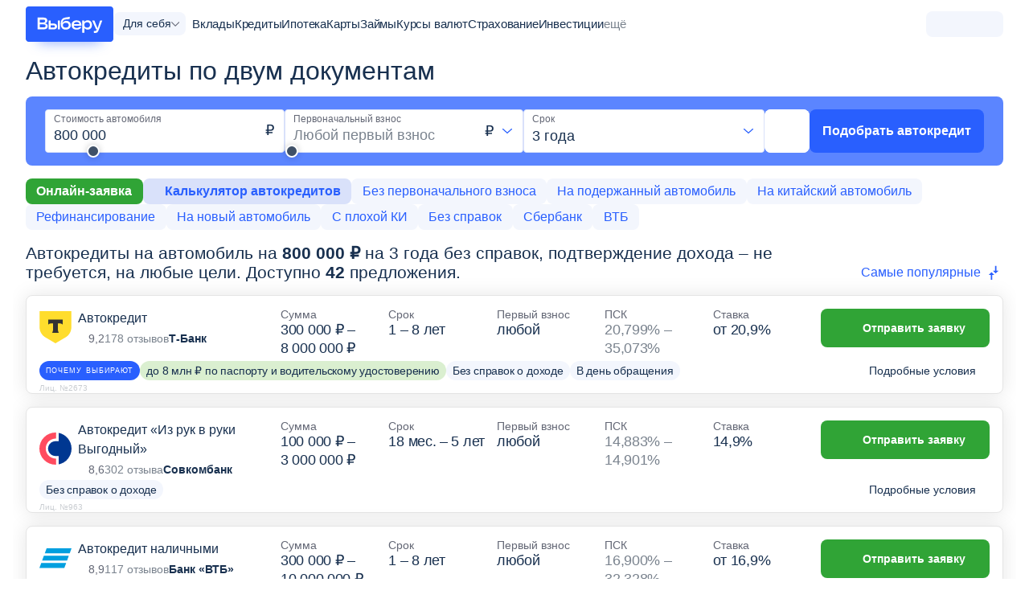

--- FILE ---
content_type: text/html; charset=utf-8
request_url: https://www.vbr.ru/autokredity/dva-dokumenta/
body_size: 91691
content:
<!DOCTYPE html><html lang="ru-RU" class="" prefix='og: http://ogp.me/ns# fb: http://ogp.me/ns/fb# article: http://ogp.me/ns/article#'><head><title>Автокредит по двум документам — взять кредит на машину по 2 документам в 2025 – 2026 году</title><meta name="Keywords"><meta name="Description" content="Кредит на автомобиль по двум документам от 0,01% — оформить онлайн на Выберу.ру. Сравните 42 предложения автокредитов по 2 документам и подберите себе наилучший вариант без отказа и с возможностью онлайн-заявки"><meta name="viewport" content="width=device-width, initial-scale=1.0"><meta name="format-detection" content="telephone=no"><link rel="canonical" href="https://www.vbr.ru/autokredity/dva-dokumenta/"><link rel="icon" href="https://cdn.viberu.ru/favicon.ico" type="image/x-icon"><link rel="apple-touch-icon-precomposed" href="https://cdn.viberu.ru/apple-touch-icon.png"><link rel="apple-touch-icon" sizes="60x60" href="https://cdn.viberu.ru/apple-touch-icon-60x60.png"><link rel="apple-touch-icon" sizes="76x76" href="https://cdn.viberu.ru/apple-touch-icon-76x76.png"><link rel="apple-touch-icon" sizes="120x120" href="https://cdn.viberu.ru/apple-touch-icon-120x120.png"><link rel="apple-touch-icon" sizes="152x152" href="https://cdn.viberu.ru/apple-touch-icon-152x152.png"><link rel="apple-touch-icon" sizes="180x180" href="https://cdn.viberu.ru/apple-touch-icon-180x180.png"><link rel="icon" type="image/png" href="https://cdn.viberu.ru/android-chrome-192x192.png" sizes="192x192"><link rel="icon" type="image/png" href="https://cdn.viberu.ru/favicon-96x96.png" sizes="96x96"><link rel="icon" type="image/png" href="https://cdn.viberu.ru/favicon-32x32.png" sizes="32x32"><link rel="icon" type="image/png" href="https://cdn.viberu.ru/favicon-16x16.png" sizes="16x16"><link rel="preconnect" href="https://cdn.viberu.ru/"><link rel="preconnect" href="https://mc.yandex.ru/"><script type="application/ld+json">[{"@context":"https://schema.org","@type":"WebPage","author":{"@type":"Organization","name":"Выберу.ру","url":"https://www.vbr.ru/","logo":"https://cdn.viberu.ru/logo-og.png"},"headline":"Автокредиты по двум документам","breadcrumb":{"@type":"BreadcrumbList","itemListElement":[{"@type":"ListItem","name":"Выберу","item":{"@type":"Thing","@id":"https://www.vbr.ru/"},"position":1},{"@type":"ListItem","name":"&#128176; Автокредиты","item":{"@type":"Thing","@id":"https://www.vbr.ru/autokredity/"},"position":2},{"@type":"ListItem","name":"&#128176; По двум документам","item":{"@type":"Thing","@id":"https://www.vbr.ru/autokredity/dva-dokumenta/"},"position":3}],"numberOfItems":3}},{"@context":"https://schema.org","@type":"Product","name":"Автокредиты по двум документам","description":"Кредит на автомобиль по двум документам от 0,01% — оформить онлайн на Выберу.ру. Сравните 42 предложения автокредитов по 2 документам и подберите себе наилучший вариант без отказа и с возможностью онлайн-заявки","image":"https://cdn.viberu.ru/logo-og.png","aggregateRating":{"@type":"AggregateRating","bestRating":5,"ratingValue":4.5,"worstRating":1,"reviewCount":3120},"offers":{"@type":"AggregateOffer","priceCurrency":"RUB","highPrice":"20000000","lowPrice":"0","offerCount":20,"offers":[{"@type":"Offer","name":"Автокредит от Т-Банк","itemOffered":{"@type":"LoanOrCredit","name":"Автокредит","brand":{"@type":"Brand","name":"Т-Банк"},"annualPercentageRate":{"@type":"QuantitativeValue","name":"Полная стоимость кредита","maxValue":35.073,"minValue":20.799},"amount":{"@type":"MonetaryAmount","name":"Сумма","currency":"RUB","maxValue":8000000,"minValue":300000},"loanTerm":{"@type":"QuantitativeValue","name":"Срок","maxValue":96,"minValue":12,"unitCode":"MON"}}},{"@type":"Offer","name":"Из рук в руки Выгодный от Совкомбанк","itemOffered":{"@type":"LoanOrCredit","name":"Из рук в руки Выгодный","brand":{"@type":"Brand","name":"Совкомбанк"},"annualPercentageRate":{"@type":"QuantitativeValue","name":"Полная стоимость кредита","maxValue":14.901,"minValue":14.883},"amount":{"@type":"MonetaryAmount","name":"Сумма","currency":"RUB","maxValue":3000000,"minValue":100000},"loanTerm":{"@type":"QuantitativeValue","name":"Срок","maxValue":60,"minValue":18,"unitCode":"MON"}}},{"@type":"Offer","name":"Автокредит наличными от Банк «ВТБ»","itemOffered":{"@type":"LoanOrCredit","name":"Автокредит наличными","brand":{"@type":"Brand","name":"Банк «ВТБ»"},"annualPercentageRate":{"@type":"QuantitativeValue","name":"Полная стоимость кредита","maxValue":32.328,"minValue":16.9},"amount":{"@type":"MonetaryAmount","name":"Сумма","currency":"RUB","maxValue":10000000,"minValue":300000},"loanTerm":{"@type":"QuantitativeValue","name":"Срок","maxValue":96,"minValue":12,"unitCode":"MON"}}},{"@type":"Offer","name":"Под залог авто от Т-Банк","itemOffered":{"@type":"LoanOrCredit","name":"Под залог авто","brand":{"@type":"Brand","name":"Т-Банк"},"annualPercentageRate":{"@type":"QuantitativeValue","name":"Полная стоимость кредита","maxValue":42.878,"minValue":24.858},"amount":{"@type":"MonetaryAmount","name":"Сумма","currency":"RUB","maxValue":7000000,"minValue":100000},"loanTerm":{"@type":"QuantitativeValue","name":"Срок","maxValue":84,"minValue":12,"unitCode":"MON"}}},{"@type":"Offer","name":"Кредит под залог Авто Выгодный от Совкомбанк","itemOffered":{"@type":"LoanOrCredit","name":"Кредит под залог Авто Выгодный","brand":{"@type":"Brand","name":"Совкомбанк"},"annualPercentageRate":{"@type":"QuantitativeValue","name":"Полная стоимость кредита","maxValue":14.901,"minValue":14.883},"amount":{"@type":"MonetaryAmount","name":"Сумма","currency":"RUB","maxValue":15000000,"minValue":150000},"loanTerm":{"@type":"QuantitativeValue","name":"Срок","maxValue":60,"minValue":12,"unitCode":"MON"}}},{"@type":"Offer","name":"Автокредит от Сбербанк России","itemOffered":{"@type":"LoanOrCredit","name":"Автокредит","brand":{"@type":"Brand","name":"Сбербанк России"},"annualPercentageRate":{"@type":"QuantitativeValue","name":"Полная стоимость кредита","maxValue":36.886,"minValue":0.01},"amount":{"@type":"MonetaryAmount","name":"Сумма","currency":"RUB","maxValue":5000000,"minValue":0},"loanTerm":{"@type":"QuantitativeValue","name":"Срок","maxValue":96,"minValue":13,"unitCode":"MON"}}},{"@type":"Offer","name":"OMODA Direct New Gold от Совкомбанк","itemOffered":{"@type":"LoanOrCredit","name":"OMODA Direct New Gold","brand":{"@type":"Brand","name":"Совкомбанк"},"annualPercentageRate":{"@type":"QuantitativeValue","name":"Полная стоимость кредита","maxValue":19.194,"minValue":0.01},"amount":{"@type":"MonetaryAmount","name":"Сумма","currency":"RUB","maxValue":9000000,"minValue":300000},"loanTerm":{"@type":"QuantitativeValue","name":"Срок","maxValue":84,"minValue":12,"unitCode":"MON"}}},{"@type":"Offer","name":"Москвич 6 от Авто Финанс Банк","itemOffered":{"@type":"LoanOrCredit","name":"Москвич 6","brand":{"@type":"Brand","name":"Авто Финанс Банк"},"annualPercentageRate":{"@type":"QuantitativeValue","name":"Полная стоимость кредита","maxValue":8,"minValue":8},"amount":{"@type":"MonetaryAmount","name":"Сумма","currency":"RUB","maxValue":0,"minValue":0},"loanTerm":{"@type":"QuantitativeValue","name":"Срок","maxValue":84,"minValue":12,"unitCode":"MON"}}},{"@type":"Offer","name":"Покупка нового автомобиля у дилера от Банк Уралсиб","itemOffered":{"@type":"LoanOrCredit","name":"Покупка нового автомобиля у дилера","brand":{"@type":"Brand","name":"Банк Уралсиб"},"annualPercentageRate":{"@type":"QuantitativeValue","name":"Полная стоимость кредита","maxValue":30.779,"minValue":23.985},"amount":{"@type":"MonetaryAmount","name":"Сумма","currency":"RUB","maxValue":13000000,"minValue":100000},"loanTerm":{"@type":"QuantitativeValue","name":"Срок","maxValue":120,"minValue":12,"unitCode":"MON"}}},{"@type":"Offer","name":"Легенда от Тойота Банк","itemOffered":{"@type":"LoanOrCredit","name":"Легенда","brand":{"@type":"Brand","name":"Тойота Банк"},"annualPercentageRate":{"@type":"QuantitativeValue","name":"Полная стоимость кредита","maxValue":21.9,"minValue":17.792},"amount":{"@type":"MonetaryAmount","name":"Сумма","currency":"RUB","maxValue":15000000,"minValue":150000},"loanTerm":{"@type":"QuantitativeValue","name":"Срок","maxValue":96,"minValue":1,"unitCode":"MON"}}},{"@type":"Offer","name":"Автоэкспресс кредит на коммерческий транспорт, грузовой транспорт и спецтехнику от Кредит Европа Банк","itemOffered":{"@type":"LoanOrCredit","name":"Автоэкспресс кредит на коммерческий транспорт, грузовой транспорт и спецтехнику","brand":{"@type":"Brand","name":"Кредит Европа Банк"},"annualPercentageRate":{"@type":"QuantitativeValue","name":"Полная стоимость кредита","maxValue":30.1,"minValue":15.9},"amount":{"@type":"MonetaryAmount","name":"Сумма","currency":"RUB","maxValue":20000000,"minValue":300000},"loanTerm":{"@type":"QuantitativeValue","name":"Срок","maxValue":96,"minValue":36,"unitCode":"MON"}}},{"@type":"Offer","name":"Рефинансирование автокредита от Примсоцбанк","itemOffered":{"@type":"LoanOrCredit","name":"Рефинансирование автокредита","brand":{"@type":"Brand","name":"Примсоцбанк"},"annualPercentageRate":{"@type":"QuantitativeValue","name":"Полная стоимость кредита","maxValue":24.3,"minValue":22.4},"amount":{"@type":"MonetaryAmount","name":"Сумма","currency":"RUB","maxValue":7000000,"minValue":200000},"loanTerm":{"@type":"QuantitativeValue","name":"Срок","maxValue":96,"minValue":24,"unitCode":"MON"}}},{"@type":"Offer","name":"Автокредит Универсальный от Банк «Левобережный»","itemOffered":{"@type":"LoanOrCredit","name":"Автокредит Универсальный","brand":{"@type":"Brand","name":"Банк «Левобережный»"},"annualPercentageRate":{"@type":"QuantitativeValue","name":"Полная стоимость кредита","maxValue":33.375,"minValue":21},"amount":{"@type":"MonetaryAmount","name":"Сумма","currency":"RUB","maxValue":3000000,"minValue":100000},"loanTerm":{"@type":"QuantitativeValue","name":"Срок","maxValue":96,"minValue":24,"unitCode":"MON"}}},{"@type":"Offer","name":"Лимоны на авто (новый авто) от Локо-Банк","itemOffered":{"@type":"LoanOrCredit","name":"Лимоны на авто (новый авто)","brand":{"@type":"Brand","name":"Локо-Банк"},"annualPercentageRate":{"@type":"QuantitativeValue","name":"Полная стоимость кредита","maxValue":37.64,"minValue":22.69},"amount":{"@type":"MonetaryAmount","name":"Сумма","currency":"RUB","maxValue":9000000,"minValue":100000},"loanTerm":{"@type":"QuantitativeValue","name":"Срок","maxValue":96,"minValue":12,"unitCode":"MON"}}},{"@type":"Offer","name":"Классический (На автомобиль) от МС Банк Рус","itemOffered":{"@type":"LoanOrCredit","name":"Классический (На автомобиль)","brand":{"@type":"Brand","name":"МС Банк Рус"},"annualPercentageRate":{"@type":"QuantitativeValue","name":"Полная стоимость кредита","maxValue":24.899,"minValue":17.85},"amount":{"@type":"MonetaryAmount","name":"Сумма","currency":"RUB","maxValue":8000000,"minValue":150000},"loanTerm":{"@type":"QuantitativeValue","name":"Срок","maxValue":60,"minValue":0,"unitCode":"MON"}}},{"@type":"Offer","name":"Major New от Автоторгбанк","itemOffered":{"@type":"LoanOrCredit","name":"Major New","brand":{"@type":"Brand","name":"Автоторгбанк"},"annualPercentageRate":{"@type":"QuantitativeValue","name":"Полная стоимость кредита","maxValue":23.9,"minValue":21.7},"amount":{"@type":"MonetaryAmount","name":"Сумма","currency":"RUB","maxValue":15000000,"minValue":300000},"loanTerm":{"@type":"QuantitativeValue","name":"Срок","maxValue":84,"minValue":11,"unitCode":"MON"}}},{"@type":"Offer","name":"Автокредит от Банк «Приморский Территориальный»","itemOffered":{"@type":"LoanOrCredit","name":"Автокредит","brand":{"@type":"Brand","name":"Банк «Приморский Территориальный»"},"annualPercentageRate":{"@type":"QuantitativeValue","name":"Полная стоимость кредита","maxValue":27,"minValue":17},"amount":{"@type":"MonetaryAmount","name":"Сумма","currency":"RUB","maxValue":0,"minValue":300000},"loanTerm":{"@type":"QuantitativeValue","name":"Срок","maxValue":84,"minValue":13,"unitCode":"MON"}}},{"@type":"Offer","name":"Кредит на автомобиль от Альфа-Банк","itemOffered":{"@type":"LoanOrCredit","name":"Кредит на автомобиль","brand":{"@type":"Brand","name":"Альфа-Банк"},"annualPercentageRate":{"@type":"QuantitativeValue","name":"Полная стоимость кредита","maxValue":52.49,"minValue":18.99},"amount":{"@type":"MonetaryAmount","name":"Сумма","currency":"RUB","maxValue":7500000,"minValue":30000},"loanTerm":{"@type":"QuantitativeValue","name":"Срок","maxValue":60,"minValue":12,"unitCode":"MON"}}},{"@type":"Offer","name":"AGR Solaris Direct Promo от Совкомбанк","itemOffered":{"@type":"LoanOrCredit","name":"AGR Solaris Direct Promo","brand":{"@type":"Brand","name":"Совкомбанк"},"annualPercentageRate":{"@type":"QuantitativeValue","name":"Полная стоимость кредита","maxValue":23.695,"minValue":0.01},"amount":{"@type":"MonetaryAmount","name":"Сумма","currency":"RUB","maxValue":9000000,"minValue":300000},"loanTerm":{"@type":"QuantitativeValue","name":"Срок","maxValue":84,"minValue":12,"unitCode":"MON"}}},{"@type":"Offer","name":"Evolute Direct Promo от Совкомбанк","itemOffered":{"@type":"LoanOrCredit","name":"Evolute Direct Promo","brand":{"@type":"Brand","name":"Совкомбанк"},"annualPercentageRate":{"@type":"QuantitativeValue","name":"Полная стоимость кредита","maxValue":24.993,"minValue":0.01},"amount":{"@type":"MonetaryAmount","name":"Сумма","currency":"RUB","maxValue":9000000,"minValue":300000},"loanTerm":{"@type":"QuantitativeValue","name":"Срок","maxValue":84,"minValue":12,"unitCode":"MON"}}}]}}]</script><style rel="stylesheet">.footer-bottom{display:contents}.footer-content{display:contents}.footer-application-apps{display:flex;gap:16px;justify-content:center;order:2}.footer-application-apps .app-appstore,.footer-application-apps .app-google,.footer-application-apps .app-rustore{fill:#7a838e;height:32px;max-width:26vw;width:96px}.breadcrumb{display:none}.title-link{display:contents}.title-link-more:not(.mobile-simple) svg{display:none}.subscribe-banner-pic{display:none}:root{--global-color-main:#295ffe;--global-color-main2:#334bd4;--global-color-accent:#30a436;--global-color-accent2:#70cf45;--global-color-bg:#5b85ff;--global-border-radius-s:4px;--global-border-radius:8px}html{text-size-adjust:none;touch-action:manipulation}body{background:#fff;display:flex;flex-direction:column;margin:0;min-height:100vh;overflow-x:hidden;padding:0}*{box-sizing:border-box;outline:0}img{border:0;max-width:100%}h1{font-weight:400;margin:0 0 24px;padding:0}a{color:inherit;text-decoration:none}a:not([class]){color:#295ffe}ul{list-style:none;margin:0 0 24px;padding:0}ul:last-child{margin-bottom:0}li{margin:0;padding:0}:after,:before{border-radius:0;box-sizing:border-box}.b-center{margin:0 auto;max-width:calc(var(--wrapper-width,1216px) + 32px);padding:0 16px;width:100%}.b-center-main{overflow:revert}.b-center-main,.header+.b-center{background-color:#fff;flex-grow:2;padding-bottom:28px;position:relative}.section{--pading:16px;padding-bottom:var(--pading);padding-top:var(--pading)}.section-offset-bottom{padding-top:0}html{font-size:16px}body{color:#18304f;font-family:-apple-system,BlinkMacSystemFont,Segoe UI,Roboto,Ubuntu,Cantarell,Helvetica Neue,sans-serif;line-height:1.2}h1{line-height:1.25;word-break:break-word}h1{font-size:32px}b{font-weight:600}.text-14-24{font-size:14px;line-height:24px}.text-21{font-size:21px;line-height:24px}button{font-family:inherit}.btn{--line-height:18px;--font-size:14px;--height:48px;--p-block:calc(var(--height)/2 - var(--line-height)/2);--p-inline:calc(var(--height)/3);background:var(--btn-color,var(--global-color-main));border:0;border-radius:var(--btn-radius,var(--global-border-radius-s));color:var(--btn-text-color,#fff);display:inline-block;font-size:var(--font-size);font-weight:var(--font-weight,600);line-height:var(--line-height);margin:0;min-height:var(--height);min-width:var(--height);outline:0;padding:var(--p-block) var(--p-inline);text-align:center}.btn:disabled{background:var(--btn-color-disabled,#e7ebf1)!important;color:var(--btn-text-color-disabled,#636775)!important}.btn svg{fill:var(--svg-fill,currentColor);flex:none;height:var(--icon-size,calc(var(--height)/ 2 - 2px));margin:var(--icon-margin,-4px 0);width:var(--icon-size,calc(var(--height)/ 2 - 2px))}.btn.-h40{--height:40px}.btn.-big-text{--font-size:16px}.btn-icon,.btn-like{align-items:center;display:inline-flex;gap:8px;justify-content:center}.btn-green{--btn-color:var(--global-color-accent);--btn-color-hover:var(--global-color-accent2)}.btn-lgreen{--btn-color:#daefd0;--btn-color-hover:#b5e0a1;--btn-text-color:#30a436;--btn-text-color-hover:#30a436}.btn-white{--btn-color:#f3f6fd;--btn-color-hover:#d9e1fa;--btn-text-color:#295ffe;--btn-text-color-hover:#295ffe}.ico-btn-new{align-items:center;background:var(--bg,#70cf45);border-radius:10.5px;color:#fff;display:inline-flex;font-size:14px;font-style:normal;line-height:16px;padding:2px 8px}.tag{--font-size:16px;--line-height:16px;--height:32px;align-items:center;background:var(--tag-bg,#5b85ff);border:var(--tag-border-width,0) solid var(--tag-border-color);border-radius:8px;color:var(--tag-color,#fff);display:inline-flex;fill:currentColor;font-size:var(--font-size);gap:6px;line-height:var(--line-height);max-width:100%;min-height:var(--height);padding:var(--p-block,0) var(--p-inline,calc(var(--height)/2.4));white-space:nowrap}.tag-white-main{--tag-bg:#f3f6fd;--tag-color:#295ffe;--tag-bg-hover:#d9e1fa;--tag-color-hover:#295ffe;--tag-bg-active:#5b85ff;--tag-color-active:#fff;--tag-border-color:#5b85ff}.tag-green-main{--tag-bg:#30a436;--tag-bg-hover:#70cf45;--tag-bg-active:#5b85ff;--tag-color:#fff;--tag-border-color-active:#5b85ff}.tag-gray-main{--tag-bg:#d9e1fa;--tag-bg-hover:#b0c3fd;--tag-color:#295ffe;--tag-bg-active:#5b85ff;--tag-border-color-active:#5b85ff;--tag-color-active:#fff}.tag-icon{align-items:center;display:inline-flex;justify-content:center}.tag-icon svg{flex-shrink:0;height:14px;width:14px}.tag-block-main{display:flex;gap:8px;margin-inline:-16px;overflow:auto;padding-inline:16px}.btn-like{--svg-fill:#295ffe;--svg-fill-hover:#18304f;--svg-fill-active:currentColor!important;--icon-margin:-6px;gap:16px}.header{--padding-h:16px;font-size:16px;line-height:1.5}.header-main{align-items:center;background:#fff;display:flex;gap:16px}.header-main-wrapper{background:#fff;display:flex;flex-direction:column;height:100%;padding:8px var(--padding-h) 16px;position:relative}.header-logo{align-self:center;display:inline-flex;font-size:0;position:relative;z-index:2}.header-logo svg{display:block;height:auto;position:relative;width:min(100px,54.5vw - 100px)}.header-side{background:#f3f6fd;border-radius:8px;display:inline-flex;position:relative;z-index:100}.header-side{align-items:center;margin-left:auto}.header-location{display:none}.header-location-link{align-items:center;display:flex;gap:4px}.header-location-mobile{position:relative}.header-burger-btn{align-items:center;background:#295ffe;border-radius:8px;display:flex;flex-shrink:0;height:32px;position:relative;width:32px}.header-burger-btn span{background-color:#fff;display:block;height:2px;left:6px;position:absolute;right:6px}.header-burger-btn span:after,.header-burger-btn span:before{background-color:#fff;content:"";display:block;height:2px;left:0;position:absolute;right:0}.header-burger-btn span:after{top:5px}.header-burger-btn span:before{top:-5px}.header-mobile-tile{background:#f3f4f8;display:flex;flex-direction:column;gap:12px;padding:12px var(--padding-h) 8px}.header-mobile-tile .header-search{border:0;border-radius:0}.header-search{border:1px solid #e5e5e5;border-radius:4px;position:relative}.header-search-btn{border:0;display:block;height:26px;margin-top:-13px;outline:0;position:absolute;right:10px;text-indent:-999px;top:50%;width:26px}.header-search-input{background-color:#fff;border:1px solid transparent;border-radius:8px;font-family:inherit;font-size:1em;height:48px;min-height:0;outline:0;padding:0 35px 0 16px;text-overflow:ellipsis;width:100%}.header-location svg,.header-search-ico svg{display:block;fill:#7a838e;height:32px;padding:4px;width:32px}.header-search-ico svg.ico-close{display:none;padding:10px}.header-menu{display:block;flex-basis:0;flex-grow:1;overflow:auto}.header-menu-tabs-drop{display:flex;margin-bottom:8px;padding:0 var(--padding-h)}.header-menu-tabs-drop .header-menu-tabs{background:#f3f6fd;border-radius:8px;color:#7a838e;display:flex;margin:0;padding:4px;width:100%}.header-menu-tabs-drop .header-menu-tabs-selected{display:none}.header-menu-tabs-drop .header-menu-tabs li{align-items:center;border-radius:5px;display:flex;flex:1 1 0;font-size:clamp(13px,3.3vw,14px);height:32px;justify-content:center;line-height:1;text-align:center}.header-menu-tabs-drop .header-menu-tabs li>a{align-items:inherit;color:inherit;display:inherit;flex:1 1 auto;justify-content:inherit}.header-menu-tabs-drop .header-menu-tabs li.active{background-color:#fff;color:#3f5067}.header-menu-body{--menu-body-top:56px;background:#fff;bottom:0;display:none;flex-direction:column;flex-grow:1;position:fixed;right:0;top:var(--menu-body-top);width:100%;z-index:99}.header-menu-wrapper{display:flex;flex-direction:column}.header-menu-wrapper>[data-header-check-content]:not(.active){display:none}.header-menu-list{display:none;height:100%;list-style:none;margin:0;padding-left:0;position:relative}.header-menu-list.active{display:block}.header-menu-list>li{color:#18304f;font-size:18px;width:100%}.header-menu-list-title{align-items:center;display:inline-flex;padding:12px var(--padding-h);position:relative;width:100%}.header-menu-list-link{flex-grow:1;letter-spacing:-.2px}.header-menu-list .ico-btn-new{margin-left:4px}.header-menu-drop{display:inline-flex;fill:#295ffe;flex-shrink:0;height:9px;margin-left:auto;transform:rotate(-90deg);width:9px}.header-submenu{border-radius:4px;display:none;font-size:16px;list-style:none;margin:16px var(--padding-h);padding-left:0;z-index:1}.header-submenu-part{display:flex;flex-direction:column;gap:16px;list-style:none;margin:24px 0 0;padding-left:0}.header-submenu-part:first-child{margin-top:0}.header-submenu-part:first-child .header-submenu-caption:first-child{border-top:0;padding-top:0}.header-submenu-part.-submenu-main{order:-2}.header-submenu li>*{display:block}.header-submenu-item{font-size:1.125em}.header-submenu-item:not(:last-child){padding-bottom:6px}.header-submenu-item.-icon{color:#295ffe}.header-submenu-item.-icon>*{display:flex;gap:8px}.header-submenu-item.-icon svg{fill:currentColor;flex-shrink:0;height:20px;position:relative;top:3px;width:20px}.header-submenu a{color:inherit}.header-submenu-caption{border-top:1px solid #e5e5e5;color:#3f5067;font-size:.875em;padding-bottom:2px;padding-top:4px}.header-submenu-subitem{color:#7a838e;font-size:16px}.header-submenu-show.mobile-opened .header-menu-list-title{display:none}.header-submenu-show.mobile-opened .header-submenu{display:block}.header-tag{background:#f3f6fd;border-radius:8px;font-size:.875em;line-height:1.2;padding:4px 8px}.header-tag-wrapper{display:flex;flex-wrap:wrap;gap:8px}.header-country-drop{display:flex}.header-menu-location{--gap:16px;background-color:#fff;display:none;flex-direction:column;gap:var(--gap);height:100%;left:0;margin:0 auto;max-width:calc(1216px + var(--padding-h)*2);overflow:auto;padding:16px;position:fixed;right:0;top:0;z-index:1009}.header-auth-container{align-items:center;display:inline-flex;height:28px;justify-content:center;margin:2px 4px;min-width:24px}.header-banner-app{background-clip:content-box,border-box;background-image:linear-gradient(263.31deg,#fff -3.89%,#eeeaff),linear-gradient(263.31deg,#fff -3.89%,#9375ff 25.6%,#354ecc);background-origin:border-box;border:2px solid transparent;border-radius:8px;display:block;margin:var(--padding-h) var(--padding-h) calc(var(--padding-h)*2)}.header-banner-app-body{align-items:center;display:flex;gap:10px;padding:8px 12px}.header-banner-app-text{font-size:14px;line-height:20px}.header-banner-app-btn{align-items:center;background:linear-gradient(90deg,#5d5fe2,#9375ff);border-radius:4px;display:flex;flex-shrink:0;gap:4px;padding:4px 8px}.header-banner-app-btn svg{fill:#fff;height:24px;padding:2px;width:24px}.header-banner-app-btn .btn-ico-arrow{padding:5px;transform:rotate(90deg)}.arrow-rollup{align-items:center;background:rgba(0,0,0,.4);border-radius:50%;bottom:17px;display:none;height:45px;justify-content:center;margin-right:0;overflow:hidden;position:fixed;right:16px;text-indent:-9999px;width:45px;z-index:99}.arrow-rollup svg{fill:#fff;height:16px;transform:rotate(-90deg);width:16px}input{color:#18304f;font-family:inherit}.legend{align-items:center;color:#18304f;display:block;font-size:14px;height:19px;line-height:19px;margin-left:0;margin-top:-24px;padding:0;position:absolute;text-overflow:ellipsis;white-space:nowrap;z-index:9}.legend-static{margin-bottom:7px;margin-top:0;max-width:100%;overflow:hidden;position:static;text-overflow:ellipsis}.field-input{--border-width:1px;--line-height:20px;--font-size:18px;--height:48px;background-color:#fff;border:var(--border-width) solid #d9e1fa;border-radius:4px;font-size:var(--font-size);height:var(--height);line-height:var(--line-height);padding:calc(var(--height)/ 2 - var(--line-height)/ 2 - var(--border-width)*2/2) calc(var(--height)/3.5);width:100%}.field-select{--border-width:1px;--line-height:24px;--font-size:16px;--height:48px}.field-select-filter,.field-select-multiple{display:none}.field-select-default{appearance:none;background-position:right calc(var(--height)*.3) center;background-size:calc(var(--height)*.25);border:var(--border-width) solid #e5e5e5;border-radius:4px;color:transparent;font-family:inherit;font-size:var(--font-size);height:var(--height);line-height:var(--line-height);overflow:hidden;padding:calc(var(--height)/ 2 - var(--line-height)/ 2 - var(--border-width)*2/2) calc(var(--height)/3.5);padding-right:35px;position:relative;text-overflow:ellipsis;white-space:nowrap;width:100%}input[type=range]{background:0 0;display:block;height:48px;margin:0;padding:0;width:100%;z-index:2}.range-input-body{position:relative;width:100%}.range-input-body input[type=range]{bottom:-32px;left:0;position:absolute;right:0}.currency-drop{align-items:flex-start;display:flex}.currency-drop .field-input{border-bottom-right-radius:0;border-top-right-radius:0}.currency-drop>div:first-child{flex-grow:2}.currency-drop.-borderless-currency{position:relative}.currency-drop.-borderless-currency .field-input{border-radius:4px;padding-right:85px;z-index:unset}.currency-drop.-borderless-currency .field-select{align-items:center;bottom:0;display:flex;position:absolute;right:0;top:0}.currency-drop.-borderless-currency .field-select-default{background:0 0;border:0}.currency-drop.-borderless-currency .currency{align-items:center;bottom:0;color:#18304f;display:flex;flex-shrink:0;font-size:18px;justify-content:center;padding-left:12px;padding-right:12px;position:absolute;right:0;top:0;white-space:nowrap;z-index:2}.currency-drop.-single-currency .field-input{padding-right:40px}.field-validation-error{display:block;margin-top:3px;padding-right:5px;word-break:break-word}.field-validation-error{color:#ff5a02;font-size:10px;line-height:12px}.search-form{align-items:center;background-color:#fff;border:1px solid #e5e5e5;border-radius:4px;display:flex;padding:0;position:relative;width:100%}.search-icon{border:0;display:block;height:24px;margin-top:-13px;outline:0;position:absolute;right:8px;top:50%;width:24px}.search-input{background:0 0;border:0;color:#18304f;font-size:16px;line-height:22px;outline:0;padding:12px 48px 12px 12px;text-overflow:ellipsis;width:100%}.field-label-inside{background:#fff;border:1px solid #d9e1fa;border-radius:4px;height:54px;position:relative;width:100%}.field-label-inside .currency-drop,.field-label-inside .field-input,.field-label-inside .field-select,.field-label-inside .range-input-body,.field-label-inside .search-form{height:100%}.field-label-inside .field-input,.field-label-inside .field-select-default,.field-label-inside .search-form,.field-label-inside .search-input{border:0}.field-label-inside label.legend{color:#636775;font-size:12px;left:10px;position:absolute;right:10px;top:2px}.field-label-inside input[type=range]{z-index:unset}.field-label-inside .field-input{padding:12px 10px 0}.field-label-inside .search-input{padding:12px 42px 0 10px}.field-label-inside .field-select-default,.field-label-inside .search-input{font-size:18px;line-height:28px}.field-label-inside .field-select-default{height:100%}.hidden{display:none}.visibility-hidden{visibility:hidden}.align-items-center{align-items:center}.blue-link{color:#295ffe!important}.nowrap{white-space:nowrap}.w100pr{width:100%}.m-bottom-medium{margin-bottom:24px}.m-bottom-0{margin-bottom:0!important}.hidden-label{float:left;font-size:0!important;height:0!important;line-height:0!important}.tracking-pixel{height:0!important;position:absolute;visibility:hidden;width:0!important}.title-small-offset{margin-bottom:12px;margin-top:-12px}.title-small-offset h1{margin-bottom:8px}.helper-ico{--size:14px;display:inline-block;fill:#d9e1fa;height:var(--size);margin-top:-3px;position:relative;top:2px;width:var(--size)}span[data-tooltip]{white-space:nowrap}span[data-tooltip]:before{content:" "!important}.popup-close{--btn-close-offset:8px;--btn-close-size:30px;fill:#7a838e;height:var(--btn-close-size);padding:var(--btn-close-padding,8px);position:absolute;right:var(--btn-close-offset);top:var(--btn-close-offset);width:var(--btn-close-size);z-index:19}.popup-title{color:#18304f;font-size:var(--title-font-size,24px);line-height:var(--title-line-height,29px);margin-bottom:var(--title-margin-bottom,24px);padding-right:var(--title-padding-right,36px)}.skeleton-animation{animation:1.5s linear infinite alternate skeleton-loading;border-radius:var(--skeleton-radius,var(--global-border-radius-s));height:12px;max-height:100%;max-width:100%;width:56px}.skeleton-animation.-medium{height:16px;max-width:150px;width:100%}.skeleton-animation.-big{height:20px;max-width:215px;width:100%}.skeleton-animation.-btn{--btn-height:48px;--skeleton-radius:var(--btn-radius);height:var(--btn-height);width:100%}.skeleton-card-logo{height:40px;max-width:152px;width:100%}.skeleton-info-text{height:24px;max-width:180px;width:100%}.skeleton-sort-icon{height:24px;width:24px}@keyframes skeleton-loading{0%{background-color:#c2cfd6}to{background-color:#dae2e7}}.adriver_wrapper{margin-bottom:-24px;overflow:hidden;position:relative;width:100%}.adriver_wrapper_sponsor{contain:layout;overflow:hidden;position:relative}.fast-links a{color:#7a838e;display:table;margin-bottom:12px}.fast-links a:last-of-type{margin-bottom:0}.fast-links-spoiler-btn~a{display:none}.banner-app-mobile{background-clip:content-box,border-box;background-image:linear-gradient(263.31deg,#fff -3.89%,#d0ddff),linear-gradient(263.31deg,#fff -3.89%,#9375ff 25.6%,#354ecc);background-origin:border-box;border:3px solid transparent;border-radius:16px;width:100%}.banner-app-mobile-apps{display:flex;gap:12px}.banner-app-mobile-apps svg{aspect-ratio:3/1;background:#fff;border-radius:3px;display:flex;height:auto;max-width:26vw;width:96px}.banner-app-mobile-body{align-items:center;display:flex;flex-direction:column;gap:16px;letter-spacing:-.3px;padding:13px;text-align:center}.hub-menu{--gap:1px;display:flex;flex:0 0 auto;flex-direction:column;gap:var(--gap)}.hub-menu-wrapper.-sticky{margin:-16px 0;mask:linear-gradient(0deg,transparent 0,#000 16px,#000 calc(100% - 16px),transparent);max-height:min(100dvh,100vh);overflow:auto;padding:16px 0;position:sticky;top:0}.hub-menu-group,.hub-menu-wrapper{display:flex;flex-direction:column;gap:16px}.hub-menu-item{--link-color:#3f5067;--link-color-hover:var(--item-theme,#295ffe)}.hub-menu-item.-green{--item-theme:#30a436}.hub-menu-link{align-items:center;background:var(--link-bg,none);border-radius:8px;color:var(--link-color);display:flex;gap:10px;line-height:1;padding:6px 16px}.hub-menu-icon{align-items:center;display:flex;flex:0 0 auto;height:24px;justify-content:center;width:24px}.hub-menu-icon svg{display:block;fill:var(--item-theme,#5b85ff);height:100%;max-height:var(--ico-size);max-width:var(--ico-size);width:100%}.hub-menu-view-all{display:block;min-height:20px}.header-menu-wrapper .hub-menu{border-radius:12px;overflow:hidden}.header-menu-wrapper .hub-menu-wrapper{background:#f3f4f8;margin:0;mask:unset;max-height:none;padding:8px 16px 16px;position:static}.header-menu-wrapper .hub-menu-item{background:#fff}.header-menu-wrapper .hub-menu-link{border-radius:0}@media screen and (min-width:577px){.header-menu-body{width:calc(375px - var(--padding-h)*2)}.s-mobile-show{display:none!important}.helper-ico{--size:16px;top:3px}}@media screen and (min-width:768px){.section{--pading:20px}.tag-block-main{flex-wrap:wrap;margin-inline:0;overflow:visible;padding-inline:0}.header-menu-location{align-items:center;flex-flow:row wrap;height:auto;overflow:hidden;padding:20px 32px 52px;position:absolute}.mobile-inline,.mobile-show{display:none!important}.title-small-offset{margin-top:0}.skeleton-info-text{height:34px;max-width:460px}.skeleton-sort-icon{height:34px;width:170px}.banner-app-mobile-body{padding:21px}.banner-app-mobile:not(.-desktop-show){display:none}}@media screen and (min-width:1001px){.header-burger-btn,.header-location-mobile{display:none}.header-main{display:contents}.header-main-wrapper{align-items:center;flex-direction:row;gap:8px;margin:0 auto;max-width:calc(1216px + var(--padding-h)*2)}.header-search-input{height:40px}.header-menu{flex-basis:auto;flex-grow:0;overflow:hidden;padding-left:8px;width:auto}.header-menu-body{align-items:center;background:0 0;display:flex;flex-direction:row;gap:8px;position:static;z-index:unset}.header-menu-list{gap:6px;position:static}.header-menu-list>li{font-size:min(13px,1.18vw)}.header-menu-list-title{padding:0;white-space:nowrap}.header-menu-list-title.-more{color:#7a838e}.header-menu-list.active{display:flex}.header-menu-drop{display:none}.header-menu-tabs-drop{display:inline-block;margin-bottom:0;padding:0;position:relative;width:auto}.header-menu-tabs-drop .header-menu-tabs{background:#fff;color:inherit;display:none;flex-direction:column;left:-16px;padding:0;position:absolute;top:36px;width:170px;z-index:9999}.header-menu-tabs-drop .header-menu-tabs-selected{align-items:center;background:#f3f6fd;border-radius:8px;display:inline-flex;font-size:14px;gap:8px;padding:4px 12px;white-space:nowrap}.header-menu-tabs-drop .header-menu-tabs-selected svg{fill:#636775;height:6px;margin-right:-5px;width:11px}.header-menu-tabs-drop .header-menu-tabs>li{font-size:16px;height:auto;justify-content:flex-start;padding:12px}.header-menu-tabs-drop .header-menu-tabs>li.active{background:#f3f6fd;color:#295ffe}.header-menu-tabs-drop .header-menu-tabs>li>a{margin:-12px;padding:inherit}.header-submenu{background-color:#fff;border-radius:4px;display:grid!important;font-size:14px;gap:0 clamp(16px,2.3vw,32px);grid-template-columns:1fr 1fr 1fr minmax(0,max-content);grid-template-rows:minmax(0,116px) 1fr;left:var(--padding-h);margin:0;opacity:0;padding:24px 32px;position:absolute;right:var(--padding-h);top:60px;transform:translate(-9999px);z-index:99990}.header-submenu:before{content:"";height:24px;left:0;position:absolute;right:0;top:-24px}.header-submenu-show.mobile-opened .header-menu-list-title{display:inline-flex}.header-submenu-part{grid-row:span 2;margin:0;max-width:288px}.header-submenu-part:nth-child(4){grid-row:span 1;order:9}.header-submenu-caption{border-top:0}.header-submenu-caption:not(:first-child){padding-top:16px}.header-side{order:9}.header-location{display:block;position:relative}.header-location-link span{display:none}.header-location-popup{background:#fff;border-radius:4px;min-width:230px;padding:16px;position:absolute;right:40px;top:-12px;z-index:9999}.header-location-popup:before{border:12px solid transparent;border-left-color:#fff;content:"";display:block;position:absolute;right:-24px;top:18px}.header-location-popup__text{font-size:18px;margin-bottom:17px;margin-top:3px}.header-location-popup__btn{display:flex;margin-left:-4px;margin-right:-4px}.header-location-popup__btn>*{margin-left:4px;margin-right:4px;width:50%}.header-mobile-tile{display:contents!important;padding:0}.header-mobile-tile .header-search{border:1px solid #e5e5e5;border-radius:4px;display:none;flex-grow:1;margin:-2px 24px}.header__btn{background:#295ffe;border:0;border-radius:4px;color:#fff;display:inline-block;font-size:12px;font-weight:600;line-height:14px;min-height:32px;outline:0;padding:9px 15px;text-align:center}.header__btn-white{background:0 0;color:#295ffe}.field-select-default{font-size:18px}.pad-show{display:none!important}.popup-close{--btn-close-offset:28px}}@media screen and (min-width:1280px){.header-logo svg{width:109px}.header-menu-list{gap:16px}.header-menu-list>li{font-size:15px}.header-submenu{font-size:16px}.header-location-popup{top:-14px}}@media screen and (max-width:767px){h1{font-size:24px}.mobile-hide{display:none!important}}.product-card{position:relative;scroll-margin-top:60px;z-index:auto}.product-card-item{--item-border-radius:8px;--item-padding:16px;--stock-height:24px;--col-gap:12px;--logo-size:40px;background-color:#fff;border:1px solid #e5e5e5;border-radius:var(--item-border-radius);font-size:16px;line-height:1.2;margin-bottom:16px;padding:var(--item-padding);position:relative}.product-card-item.show-more{padding-bottom:26px}.product-card-item.show-more .product-card-license{bottom:10px}.product-card-top{display:flex;flex-direction:column;position:relative}.product-card-part-wrapper{display:flex;flex-direction:column;position:relative}.product-card-part-main{flex-grow:1;position:relative}.product-card-part-side{--btn-radius:var(--global-border-radius);align-items:flex-end;display:flex;flex-direction:column;gap:0;justify-content:space-between;margin:8px 0 28px}.product-card-part-side .btn{width:100%}.product-card-part-side .btn:not(.btn-drop){position:relative;z-index:5}.product-card-reviews-number{color:#7a838e;font-size:14px;white-space:nowrap;z-index:4}.product-card-data{align-self:flex-start;display:flex;flex-shrink:0;flex-wrap:wrap;margin-bottom:8px;min-height:40px;padding-left:calc(var(--logo-size) + 8px);position:relative;width:100%;z-index:4}.product-card-data:after{content:"";order:1;width:100%}.product-card-data-logo{height:var(--logo-size);left:0;margin-top:calc(var(--logo-size)*-.5);position:absolute;top:50%;width:var(--logo-size)}.product-card-data-logo img{height:100%;object-fit:contain;width:100%}.product-card-data-title{align-self:center;font-size:16px;line-height:1.5;overflow:hidden}.product-card-data-under{align-items:center;display:flex;flex-wrap:wrap;gap:8px;line-height:1;margin-top:4px;min-height:18px;order:2;width:100%}.product-card-data-rating{align-items:center;display:flex;flex-shrink:0;min-height:18px;min-width:20px;z-index:4}.product-card-data-rating.rating-diagram{color:#636775;font-size:14px}.product-card-data-org{display:inline-block;font-size:14px;line-height:18px;order:2;overflow:hidden;text-overflow:ellipsis;white-space:nowrap}.product-card-data-org{font-weight:600}.product-card-col{align-items:center;display:flex;flex-basis:100%;gap:12px}.product-card-col-wrapper{display:flex;flex-direction:column;flex-grow:1;gap:var(--col-gap);order:9;width:100%}.product-card-col-title{align-items:center;color:#636775;display:flex;font-size:clamp(12px,3px + 1vw,14px);line-height:1.14;width:44%}.product-card-col-title span[data-tooltip]{margin:-2px 0;z-index:5}.product-card-col-title svg.helper-ico{margin-left:4px}.product-card-col-text{font-size:clamp(16px,6px + 1vw,18px);letter-spacing:-.3px;line-height:1.33;width:56%}.lgray-col .product-card-col-text{color:#7a838e}.product-card-info{display:flex;flex-basis:auto;margin:0 calc(var(--item-padding)*-1);width:calc(100% + var(--item-padding)*2)}.product-card-advant{align-items:center;box-sizing:initial;display:flex;flex-shrink:0;flex-wrap:nowrap;gap:8px;overflow:auto;padding:0 var(--item-padding);position:relative;z-index:5}.product-card-advant-wrapper{display:inline-block;margin:8px 12px 6px 0;max-width:100%;position:relative}.product-card-advant-item{align-items:center;background-color:#f3f6fd;border-radius:20px;display:flex;font-size:14px;letter-spacing:-.2px;line-height:16px;padding:4px 8px;position:relative;white-space:nowrap}.product-card-advant-item.-main{background:#295ffe;color:#fff;font-size:9px;font-weight:500;letter-spacing:1.08px;text-transform:uppercase}.product-card-advant-item.-promotion{background:#daefd0}.product-card-advant-item.-more{display:none}.product-card-license{align-items:center;bottom:4px;color:#7a838e;display:flex;font-size:10px;left:0;line-height:1.1;margin:-16px 0 -12px;min-height:28px;opacity:.4;position:relative;width:calc(100% - 156px)}.product-card-btns-additional{align-items:center;display:flex;gap:16px;order:9}.product-card-details{display:none;margin-top:24px;position:relative;z-index:4}.product-card-details-btns{align-items:center;display:flex;flex-wrap:wrap;gap:16px;justify-content:flex-end;margin-top:8px}.product-card-details-btns>*{flex-grow:1}.product-card-details-btns>:not(.btn-white){width:100%}.product-card-details-btns .btn-like{flex-grow:0}.product-card-details-btns .btn-white{order:9}.product-card-tabs{display:flex;gap:24px;margin:0 calc(var(--item-padding)*-1) 24px;overflow:hidden;padding:0 var(--item-padding)}.product-card-tabs li{border-bottom:2px solid transparent;color:#636775;padding-bottom:12px;white-space:nowrap}.product-card-tabs li.active{border-bottom-color:#295ffe;color:inherit}.product-card-tabs-content{display:none}.product-card-tabs-content.active{display:block}.product-card-banner{margin-bottom:16px}.product-card-more{background:#fff;border:solid #e5e5e5;border-width:1px 1px 0;border-top-left-radius:8px;border-top-right-radius:8px;bottom:0;color:#295ffe;font-size:14px;left:var(--item-padding);min-width:78px;padding:6px 8px 6px 24px;position:absolute;z-index:5}.product-card-more svg{fill:currentColor;height:7px;left:10px;margin-top:-3px;position:absolute;top:50%;transform:rotate(90deg);width:7px}.product-card-more~.product-card-details{padding-bottom:22px}.product-card>:last-child,.product-card>div:last-of-type{margin-bottom:0}.btn-card-more{align-items:center;display:flex;flex-grow:0;font-size:14px;height:auto;justify-content:flex-end;line-height:24px;margin:8px 0 -28px;min-width:154px;order:2;position:static;width:auto;z-index:1}.btn-card-more:before{bottom:0;content:"";left:0;position:absolute;right:0;top:0}.btn-card-more span,.btn-card-more svg{display:initial}.btn-card-more svg{fill:currentColor;height:9px;margin-left:8px;transform:rotate(90deg);width:9px}.rating-diagram{align-items:center;display:flex;font-size:16px;justify-content:center;position:relative}.rating-diagram svg{--s:9px;fill:#636775;height:var(--s);margin-right:4px;width:var(--s)}.form-filter-under{display:flex;flex-wrap:wrap}.form-filter-under>*{width:100%}.form-filter-under .product-loader,.form-filter-under .results-hidden-area{display:contents;order:21}.form-filter-under .product-loader>*,.form-filter-under .results-hidden-area>*{order:9}.form-filter-under .adriver_wrapper_sponsor,.form-filter-under .searched-info{order:4}.form-filter-under .product-card{width:100%}.form-filter-main{background-color:var(--global-color-bg);margin-left:-16px;margin-right:-16px;padding:16px}.form-filter-main .field-validation-error{color:#fff}.form-filter-body{--cell-gap-inline:16px;--cell-gap-block:12px;display:flex;flex-wrap:wrap;gap:var(--cell-gap-block) var(--cell-gap-inline);position:relative;width:100%}.form-filter-clear{align-items:center;border:1px solid #e5e5e5;border-radius:26px;color:#295ffe;display:inline-flex;padding-right:8px}.form-filter-clear span{background-color:#d9e1fa;border-radius:50%;color:inherit;display:inline-block;font-size:12px;height:32px;line-height:32px;margin:-1px 10px -1px -1px;padding:0 4px;text-align:center;width:32px}.form-filter-clear svg{fill:#7a838e;height:12px;margin-left:8px;opacity:.5;width:13px}.form-filter-cell{flex-grow:1;min-width:200px;width:calc((100% - var(--cell-gap-inline)*(var(--cols,1) - 1))/ var(--cols,1))}.form-filter-btn{align-items:flex-start;display:flex;flex-wrap:wrap;gap:12px 16px;min-width:0;z-index:2}.form-filter-btn .btn{--btn-radius:8px;flex-grow:1}.form-filter-compilations{margin-top:16px}.form-filter-additional,.form-filter-additional-title{display:none}.form-filter-additional-title .popup-title{margin-bottom:4px}.filter-btn{align-items:center;background:#fff;border-radius:8px;color:transparent;display:inline-flex;flex-basis:auto;flex-shrink:0;height:var(--height,48px);justify-content:center;line-height:18px;padding:19px;position:relative;text-indent:-9999px;width:56px}.filter-btn svg{fill:#295ffe;height:18px;width:18px}.filter-btn-ico-close{display:none;transform:rotate(-90deg)}.searched-info{--v-padding:16px;align-items:flex-end;display:flex;flex-wrap:wrap;font-size:14px;gap:8px;line-height:24px;padding:var(--v-padding) 0;position:relative;top:0;width:100%}.searched-info b{font-weight:700}.searched-info-text{flex-grow:1;order:1;width:calc(100% - 190px)}.searched-info-filter{align-items:center;align-self:flex-end;display:inline-flex;flex-shrink:0;margin-left:auto;order:4}.searched-info-ico-filter{display:none;flex-shrink:0;height:18px;margin:0 8px;width:18px}.searched-info-ico-filter svg{fill:#295ffe;height:100%;width:100%}.subscribe-banner-success{align-items:center;display:flex;flex-direction:column;font-size:16px;gap:16px;line-height:24px;text-align:center}.subscribe-banner-success-text{display:grid;gap:8px}.subscribe-banner-success.hidden{display:none}@media screen and (min-width:375px){.searched-info{font-size:16px}}@media screen and (min-width:768px){.product-card-col{align-items:flex-start;flex-direction:column;flex-grow:1;gap:4px}.product-card-col-wrapper{flex-direction:row}.product-card-col-text,.product-card-col-title{width:100%!important}.product-card-col-text .mobile-pretext{display:none}.product-card-col.-col-size-md{flex-basis:33.333%}.product-card-col.-col-size-xs{flex-basis:16.666%}.form-filter-body{--cell-gap-block:16px}.form-filter-main{border-radius:8px;margin-left:0;margin-right:0;padding:16px 24px}.form-filter-btn{flex-grow:0;width:auto}.form-filter-btn .btn,.form-filter-btn .filter-btn{height:54px}.form-filter-cell-auto{flex-basis:0;width:0}.form-filter-cell-2{--cols:2}.form-filter-cell-3{--cols:3}.form-filter-cell-3-2{--cols:1.5}.form-filter-clear{border:0}.form-filter-clear span{height:24px;line-height:24px;width:24px}.form-filter-additional{background-color:#fff;border:1px solid #e5e5e5;border-radius:0 0 8px 8px;margin:0 -24px -18px;padding:16px 24px;position:relative;width:calc(100% + 48px)}.form-filter-under .form-filter-compilations{flex-grow:1;padding-right:16px;width:calc(100% - 400px)}.form-filter-under .adriver_wrapper_sponsor{order:11}.form-filter-under .searched-info{order:19}.form-filter-under .product-loader,.form-filter-under .results-hidden-area{display:block}.searched-info{gap:16px}.searched-info-text{font-size:21px;order:0}.subscribe-banner-success{flex-direction:row;text-align:left}}@media screen and (min-width:1001px){.product-card-top{flex-flow:row wrap;gap:4px 16px;margin-bottom:auto}.product-card-bottom{display:flex;flex-grow:1;margin-top:4px;position:relative}.product-card-data{margin-bottom:0;width:230px}.product-card-data-under{flex-wrap:nowrap}.product-card-col-wrapper{margin-bottom:0;width:calc(100% - 430px)}.product-card-item.show-more{padding-bottom:16px}.product-card-item.show-more .product-card-info{margin-left:94px;min-height:12px}.product-card-item.show-more .product-card-license{bottom:-12px;margin-left:94px}.product-card-part-wrapper{flex-direction:row;gap:8px 16px}.product-card-part-main{display:flex;flex-direction:column}.product-card-part-side{gap:4px 8px;margin:0;max-width:210px}.product-card-part-side .btn{--p-inline:8px;min-width:210px;width:auto}.product-card-info{align-self:center;flex-basis:0;flex-grow:10000;margin-left:0;padding-right:24px;width:0}.product-card-advant{overflow:visible;padding:0}.product-card-advant-wrapper{margin:0;overflow:hidden;padding-right:62px}.product-card-advant-item.-more{display:flex;margin-top:-12px;position:absolute;right:0;top:50%}.product-card-advant-spoiler{align-items:flex-start;background:#fff;border-radius:8px;display:flex;flex-direction:column;gap:8px;left:0;padding:16px;position:absolute;top:36px;width:auto;z-index:11}.product-card-advant-spoiler.hidden{display:none}.product-card-advant-spoiler-text{position:relative;z-index:9}.product-card-license{bottom:-12px}.product-card-details-btns{flex-wrap:nowrap}.product-card-details-btns>*{flex-grow:0}.product-card-details-btns>:not(.btn-white){width:auto}.product-card-details-btns .btn-white{order:0}.btn-card-more{margin:0}.btn-card-more:before{content:none}.searched-info{flex-wrap:nowrap;gap:24px}.searched-info-ico-filter{margin-right:24px}}@media screen and (min-width:1280px){.product-card-data{width:300px}}</style><style rel="stylesheet">svg{height:0;width:0}.slider-range-min{display:none}.has-selected .selectr-placeholder{display:none}.selectr-selected{background:#fff;border:1px solid #d9e1fa;border-radius:4px;font-size:16px;height:48px;line-height:24px;padding:11px 44px 11px 15px;position:relative;width:100%}input[type='range']{display:none}.tns-visually-hidden{position:absolute;left:-10000em}.b-center-main{overflow:hidden}.buffer{font-family:-apple-system,BlinkMacSystemFont,"Segoe UI",Roboto,Ubuntu,Cantarell,"Helvetica Neue",sans-serif;display:inline-block;font-size:16px}.header-side-wrapper{display:flex;gap:8px;align-items:center;margin-left:auto}.header-menu-tabs-lang .header-menu-tabs{display:none}.header-menu-tabs-lang .header-menu-tabs-selected{align-items:center;background:#f3f6fd;border-radius:8px;color:#7a838e;display:inline-flex;font-size:15px;gap:4px;height:32px;padding:6px 9px;white-space:nowrap}.header-menu-tabs-lang .header-menu-tabs-selected svg{fill:currentColor;height:6px;width:11px}@media screen and (min-width:1001px){.header-side-wrapper{order:9}}</style><link href="https://cdn.viberu.ru/dist/1438.77d10cd5.css" rel="preload" as="style" onload="this.onload=null;this.rel='stylesheet'" crossorigin="anonymous"><noscript><link rel="stylesheet" href="https://cdn.viberu.ru/dist/1438.77d10cd5.css"></noscript><link href="https://cdn.viberu.ru/dist/autoCreditListing.1bd6662c.css" rel="preload" as="style" onload="this.onload=null;this.rel='stylesheet'" crossorigin="anonymous"><noscript><link rel="stylesheet" href="https://cdn.viberu.ru/dist/autoCreditListing.1bd6662c.css"></noscript><script>window.env={API:"/gw/",ROOT_DOMAIN:".vbr.ru",LEGACY_API:"https://www.vbr.ru/",TRACKING_ENABLED:true,IDENTITY_URL:"https://identity.vbr.ru/",TRACKING_URL:"https://tracking.vbr.ru/"}</script><meta property="og:title" content="Автокредит по двум документам — взять кредит на машину по 2 документам в 2025 – 2026 году"><meta property="og:type" content="website"><meta property="og:url" content="https://www.vbr.ru/autokredity/dva-dokumenta/"><meta property="og:image" content="https://www.vbr.ru/files/images/logos/logo-og-square.png"><meta property="vk:image" content="https://www.vbr.ru/files/images/logos/logo-og-square.png"><meta property="og:image:height" content="400"><meta property="og:image:width" content="400"><meta property="og:description" content="Кредит на автомобиль по двум документам от 0,01% — оформить онлайн на Выберу.ру. Сравните 42 предложения автокредитов по 2 документам и подберите себе наилучший вариант без отказа и с возможностью онлайн-заявки"><meta property="og:site_name" content="Выберу.ру"><meta property="og:locale" content="ru_RU"><script>window.targeting={"siteSection":"Avtokredity","siteRegion":"www","bankAlias":null,"recommendedBank":"0","sourceUrl":"https://www.vbr.ru/autokredity/dva-dokumenta/","env":"Production","region":"1","organizationSectionBrandingId":"0"};</script><script>var loadMiddleBanner=function(id){let custom=[];custom[1]=window.targeting.siteRegion;custom[2]=window.targeting.siteSection;custom[3]=window.targeting.recommendedBank;custom[4]=window.targeting.bankAlias;custom[5]=0;custom[7]=window.targeting.env;custom[8]=window.targeting.PromoLandingAlias;custom[9]=window.targeting.PromoLandingButton;setTimeout(()=>{var elem=document.getElementById(id);elem.removeAttribute("data-banner-init");custom[10]=elem.closest('[data-position]')?.dataset.position;if(typeof adriver!=='undefined'){new adriver(id,{sid:188567,sz:"all",bt:52,bn:1,rnd:Math.floor(Math.random()*1000),custom:custom});}},500);}</script><script>var loadSponsorshipBanner=function(id){let custom=[];custom[1]=window.targeting.siteRegion;custom[2]=window.targeting.siteSection;custom[3]=window.targeting.recommendedBank;custom[4]=window.targeting.bankAlias;custom[5]=0;custom[7]=window.targeting.env;custom[8]=window.targeting.PromoLandingAlias;custom[9]=window.targeting.PromoLandingButton;var elem=document.getElementById(id);elem.removeAttribute("data-banner-init");if(typeof adriver!=="undefined"){new adriver(id,{sid:188567,bt:52,bn:3,pz:1,custom:custom});}}</script><link rel="preload" href="https://cdn.viberu.ru/dist/6918.5333191c.js" as="script"><link rel="preload" href="https://cdn.viberu.ru/dist/3362.ce92b917.js" as="script"><link rel="preload" href="https://cdn.viberu.ru/dist/8408.09cf5714.js" as="script"><link rel="preload" href="https://cdn.viberu.ru/dist/1083.39f04ca0.js" as="script"><link rel="preload" href="https://cdn.viberu.ru/dist/4631.224f841c.js" as="script"><link rel="preload" href="https://cdn.viberu.ru/dist/9565.8fdc23af.js" as="script"><link rel="preload" href="https://cdn.viberu.ru/dist/6321.72b3e4b4.js" as="script"><link rel="preload" href="https://cdn.viberu.ru/dist/9540.5beded6a.js" as="script"><link rel="preload" href="https://cdn.viberu.ru/dist/9476.cad4b143.js" as="script"><link rel="preload" href="https://cdn.viberu.ru/dist/6014.925e50f2.js" as="script"><link rel="preload" href="https://cdn.viberu.ru/dist/4511.d074bd37.js" as="script"><link rel="preload" href="https://cdn.viberu.ru/dist/4067.ba3971f3.js" as="script"><link rel="preload" href="https://cdn.viberu.ru/dist/6499.2f5f3a84.js" as="script"><link rel="preload" href="https://cdn.viberu.ru/dist/4417.67ebcca7.js" as="script"><link rel="preload" href="https://cdn.viberu.ru/dist/1464.95acde5d.js" as="script"><link rel="preload" href="https://cdn.viberu.ru/dist/5827.eef7f1cd.js" as="script"><link rel="preload" href="https://cdn.viberu.ru/dist/2338.f49fd03b.js" as="script"><link rel="preload" href="https://cdn.viberu.ru/dist/6622.22fd7f75.js" as="script"><link rel="preload" href="https://cdn.viberu.ru/dist/8627.1b4e9541.js" as="script"><link rel="preload" href="https://cdn.viberu.ru/dist/566.48c02e98.js" as="script"><link rel="preload" href="https://cdn.viberu.ru/dist/7166.8ea6a104.js" as="script"><link rel="preload" href="https://cdn.viberu.ru/dist/932.f695b671.js" as="script"><link rel="preload" href="https://cdn.viberu.ru/dist/9561.ff5b1f75.js" as="script"><link rel="preload" href="https://cdn.viberu.ru/dist/9639.8b62b2bd.js" as="script"><link rel="preload" href="https://cdn.viberu.ru/dist/7785.369f8b3b.js" as="script"><link rel="preload" href="https://cdn.viberu.ru/dist/6026.631d63db.js" as="script"><link rel="preload" href="https://cdn.viberu.ru/dist/3298.b01d42e9.js" as="script"><link rel="preload" href="https://cdn.viberu.ru/dist/6297.07296c90.js" as="script"><link rel="preload" href="https://cdn.viberu.ru/dist/8914.6307e04a.js" as="script"><link rel="preload" href="https://cdn.viberu.ru/dist/5300.83444da8.js" as="script"><link rel="preload" href="https://cdn.viberu.ru/dist/6824.d3ca69af.js" as="script"><link rel="preload" href="https://cdn.viberu.ru/dist/2741.85728b84.js" as="script"><link rel="preload" href="https://cdn.viberu.ru/dist/7689.9dfa31a6.js" as="script"><link rel="preload" href="https://cdn.viberu.ru/dist/1438.67e9bf70.js" as="script"><link rel="preload" href="https://cdn.viberu.ru/dist/3041.1ab9b981.js" as="script"><link rel="preload" href="https://cdn.viberu.ru/dist/9909.2b0de1cc.js" as="script"><link rel="preload" href="https://cdn.viberu.ru/dist/4826.f684262f.js" as="script"><link rel="preload" href="https://cdn.viberu.ru/dist/8429.3087c784.js" as="script"><link rel="preload" href="https://cdn.viberu.ru/dist/6115.61eb35c8.js" as="script"><link rel="preload" href="https://cdn.viberu.ru/dist/453.50731006.js" as="script"><link rel="preload" href="https://cdn.viberu.ru/dist/271.8cb0c460.js" as="script"><link rel="preload" href="https://cdn.viberu.ru/dist/9509.3e5b3af2.js" as="script"><link rel="preload" href="https://cdn.viberu.ru/dist/6267.4b84cb91.js" as="script"><link rel="preload" href="https://cdn.viberu.ru/dist/5184.919bd826.js" as="script"><link rel="preload" href="https://cdn.viberu.ru/dist/1648.a48abf25.js" as="script"><link rel="preload" href="https://cdn.viberu.ru/dist/990.d875d354.js" as="script"><link rel="preload" href="https://cdn.viberu.ru/dist/8297.2fff7237.js" as="script"><link rel="preload" href="https://cdn.viberu.ru/dist/8665.01a31535.js" as="script"><link rel="preload" href="https://cdn.viberu.ru/dist/178.64b2b781.js" as="script"><link rel="preload" href="https://cdn.viberu.ru/dist/2207.d2f1eb57.js" as="script"><link rel="preload" href="https://cdn.viberu.ru/dist/autoCreditListing.7c9a4e5c.js" as="script"><link rel="preload" href="https://cdn.viberu.ru/dist/6679.969176cb.js" as="script"><link rel="preload" href="https://cdn.viberu.ru/dist/tracking.8ca49808.js" as="script"><link rel="preload" href="https://cdn.viberu.ru/dist/adv_teasers.d133e71b.js" as="script"></head><body data-route="AutoCredit_QuickSearch_v1" data-route-id="17190" data-regionality-mode="1" data-region-alias="www" data-sub-region-alias="www"><script>(window['dataLayer']=(window['dataLayer']||[])).push({'page_type':'AutoCredit_QuickSearch_v1'},);</script><script>(function(m,e,t,r,i,k,a){m[i]=m[i]||function(){(m[i].a=m[i].a||[]).push(arguments)};m[i].l=1*new Date();for(var j=0;j<document.scripts.length;j++){if(document.scripts[j].src===r){return;}}
k=e.createElement(t),a=e.getElementsByTagName(t)[0],k.async=1,k.src=r,a.parentNode.insertBefore(k,a)})
(window,document,"script","https://mc.yandex.ru/metrika/tag.js","ym");ym(16166500,"init",{clickmap:true,trackLinks:true,accurateTrackBounce:true,ecommerce:"dataLayer",webvisor:false});</script><noscript><div><img src="https://mc.yandex.ru/watch/16166500" style="position:absolute;left:-9999px" alt=""></div></noscript><script>function push_event_register(){dataLayer.push({'event':'login','gaEventAction':'registration'});}
function push_event_auth(){dataLayer.push({'event':'login','gaEventAction':'auth'});}</script><input data-val="true" data-val-required="The Type field is required." id="RegionsPopup_Type" name="RegionsPopup.Type" type="hidden" value=""><div class="header" data-is-common-path="true" data-header-check-wrapper data-is-common-path="true" data-is-regional-insensitive><div class="header-main-wrapper"><div class="header-main"><a class="header-logo" href="https://www.vbr.ru/"> <svg xmlns="http://www.w3.org/2000/svg" viewBox="0 0 119 48"><title>Выберу</title><path fill="#295FFE" d="M119,4v40c0,2.2-1.8,4-4,4H4c-2.2,0-4-1.8-4-4V4c0-2.2,1.8-4,4-4h111C117.2,0,119,1.8,119,4z" /><path fill="#FFFFFF" d="M37.5,23.2h-3.6v-4h-2.8v12h1.3h5.1c3.8-0.1,5-1.7,5-4C42.5,24.8,41.3,23.2,37.5,23.2z M37.3,28.7h-3.4v-3.1 h3.4c1.8,0,2.4,0.6,2.4,1.5C39.7,28,39.1,28.7,37.3,28.7z M55,19.6c-2.6,0-4.4,1.2-5.2,3.2c0.5-4.4,2.3-5,4.8-5.2 c1-0.1,1.7-0.1,2.6-0.2c1.1-0.1,2-0.3,2.6-0.6V14c-0.9,0.3-1.7,0.4-3,0.6c-1.2,0.1-2.4,0.3-3.7,0.6c-3.9,0.9-5.5,3.4-5.5,8.4 c0,5.8,2.9,7.9,6.8,7.9c4.2-0.1,6.8-2.4,6.8-6C61.2,21.9,58.7,19.6,55,19.6z M54.4,28.8c-2.5,0-4-1.3-4-3.3c0-2,1.5-3.3,4-3.3 c2.5,0,4,1.3,4,3.3C58.4,27.5,56.9,28.8,54.4,28.8z M84.2,18.8c-2.1,0-3.8,0.8-4.8,2.7v-2.4h-2.6v16.6h2.8v-6.6 c1,1.6,2.7,2.3,4.6,2.3c3.4,0,5.8-2.3,5.8-6.3C90,21.1,87.6,18.8,84.2,18.8z M83.4,28.8c-2.4,0-3.9-1.5-3.9-3.7 c0-2.2,1.5-3.7,3.9-3.7s3.8,1.5,3.9,3.7C87.3,27.3,85.8,28.8,83.4,28.8z M104,19.1h-3l-3.4,10.6l-4.3-10.6h-3.1l5.3,12h1.2l-0.2,0.5 c-0.5,1.4-1.2,1.7-2.6,1.7c-0.4,0-1,0-1.5-0.1v2.6C92.9,36,93.6,36,94,36c2.9,0,4-0.9,5.1-4L104,19.1z M25.9,22.9 c2-0.3,3.5-1.4,3.5-3.6c0-2.5-1.9-4.2-5-4.2H16v16h8.4c3.7,0,5.5-1.6,5.5-4.3C29.9,24.5,28.5,23.2,25.9,22.9z M19,17.9h5.2 c1.3,0,2.2,0.7,2.2,1.9c0,1.2-0.9,1.9-2.1,1.9H19V17.9z M24.1,28.4H19v-4h5.3c1.6,0,2.7,0.4,2.7,2C27,27.9,26,28.4,24.1,28.4z M75.7,25.8h-0.1c0-4.8-2.3-6.9-6.5-6.9c-3.9,0-6.8,2-6.8,6.3c0,4.4,2.8,6.3,7,6.3c3.3,0,5.4-1.3,6.1-3.6l-2.7-0.1  c-0.6,0.8-1.7,1.4-3.3,1.4c-2.2,0-3.7-0.9-4.1-2.9h10.4V25.8z M65.3,24.1c0.4-2.1,1.9-2.9,3.9-2.9c2.2,0,3.5,1.1,3.7,2.9H65.3z M46.5,19.1h-2.8v12h2.8V19.1z" /></svg> </a><div class="header-side"><div class="header-search-ico"><svg class="ico-search"><use xlink:href="/dist/sprite.svg?v=54#h-search"></use></svg> <svg class="ico-close"><use xlink:href="/dist/sprite.svg?v=54#h-ico-close"></use></svg></div><div class="header-location"><div class="header-location-popup hidden"><div class="header-location-popup__text">Вы в <b class="header__b" id="cookieRegion"></b><b class="header__b">?</b></div><div class="header-location-popup__btn"><span class="header__btn yes">Да</span> <span class="header__btn header__btn-white no">Нет</span></div></div><div class="header-country-drop"><a href="https://www.vbr.ru/regiony/" class="header-location-link"> <svg><use xlink:href="/dist/sprite.svg?v=54#h-location"></use><span class="header-location-name">Россия</span></svg> </a></div></div><div class="header-auth-container"></div></div><div class="header-burger-btn"><span></span></div></div><div class="header-menu-body"><div class="header-menu-tabs-drop"><div class="header-menu-tabs-selected"><span>Для себя</span> <svg width="11" height="6"><path d="M10.146.75a.56.56 0 0 1-.165.398l-4.5 4.5a.562.562 0 0 1-.795 0l-4.5-4.5A.562.562 0 1 1 .98.352l4.103 4.103L9.186.352a.562.562 0 0 1 .96.398z" /></svg></div><ul class="header-menu-tabs" tabindex="-1"><li data-header-check="headerMenu1" class="active"><a href="https://www.vbr.ru/"> Для себя </a></li><li data-header-check="headerMenu2"><a href="https://www.vbr.ru/biznes/"> Для бизнеса </a></li><li data-header-check="headerMenu3"><a href="https://www.vbr.ru/help/"> Новости и статьи </a></li></ul></div><div class="header-mobile-tile"><div class="header-location-mobile"></div><form class="header-search header-search-form" method="get" action="/search/"><input type="submit" class="header-search-btn"> <label for="ssc2" class="hidden-label">Поиск по сайту</label> <input id="ssc2" type="text" class="header-search-input" placeholder="Поиск по сайту" nocache="1" name="q" autocomplete="off"></form></div><div class="header-menu"><div class="header-menu-wrapper"><ul class="header-menu-list active" data-header-check-content id="headerMenu1"><li class="header-submenu-show"><span class="header-menu-list-title"> <a href="https://www.vbr.ru/banki/deposity/" id="670144c4a616ef3cf7ebc0ab" data-route-name="Deposit_Index" data-rl="2" data-regionality-mode="0" class="header-menu-list-link"> Вклады </a> <svg class="header-menu-drop"><use xlink:href="/dist/sprite.svg?v=54#drop"></use></svg> </span><div class="header-submenu" data-analytic-menu-name=""><ul class="header-submenu-part -submenu-main"><li class="header-submenu-item"><a href="https://www.vbr.ru/banki/deposity/" id="6701465aa616ef3cf7ebc0bc" data-route-name="Deposit_Index" data-rl="2" data-regionality-mode="0"> Все вклады </a></li><li class="header-submenu-item"><a href="https://www.vbr.ru/banki/deposity/top10/" id="672347da0a034f33f2b5a8f0" data-route-name="Deposit_Top10Banks" data-rl="1" data-regionality-mode="0"> ТОП 10 лучших вкладов </a></li><li class="header-submenu-item"><a href="https://www.vbr.ru/banki/deposity/nakopitelnye-scheta/" id="67014665a616ef3cf7ebc0bd" data-route-name="Deposit_QuickSearch" data-rl="2" data-regionality-mode="0"> Накопительные счета </a></li><li class="header-submenu-item"><a href="https://www.vbr.ru/banki/deposity/vigodnije/" id="68c2c8d114e3bd3ef96f971e" data-route-name="Deposit_QuickSearch" data-rl="2" data-regionality-mode="0"> Самые выгодные вклады </a></li><li class="header-submenu-item"><a href="https://www.vbr.ru/banki/deposity/popolnenie/" id="68c2c8d114e3bd3ef96f971f" data-route-name="Deposit_QuickSearch" data-rl="2" data-regionality-mode="0"> Вклады с пополнением </a></li><li class="header-submenu-item -icon"><div data-href="[base64]" open-in-new-page="false" id="6701466fa616ef3cf7ebc0be" data-route-name="" data-rl="0" data-regionality-mode="0"><svg><use xlink:href="/dist/sprite.svg?v=54#h-link"></use></svg> Подбор вклада онлайн</div></li><li class="header-submenu-item -icon"><a href="https://www.vbr.ru/banki/deposity/calculator/" id="67014675a616ef3cf7ebc0bf" data-route-name="Deposit_StandaloneCalculator" data-rl="1" data-regionality-mode="0"> <svg><use xlink:href="/dist/sprite.svg?v=54#h-calc"></use></svg> Калькулятор вклада </a></li></ul><ul class="header-submenu-part"><li class="header-submenu-caption">Рекомендуемые банки:</li><li class="header-submenu-subitem"><a href="https://www.vbr.ru/banki/sberbank-rossii/deposity/" id="670146b7a616ef3cf7ebc0c4" data-route-name="Deposit_BankDeposits" data-rl="2" data-regionality-mode="0"> Сбербанк </a></li><li class="header-submenu-subitem"><a href="https://www.vbr.ru/banki/gazprombank/deposity/" id="670146bea616ef3cf7ebc0c5" data-route-name="Deposit_BankDeposits" data-rl="2" data-regionality-mode="0"> Газпромбанк </a></li><li class="header-submenu-subitem"><a href="https://www.vbr.ru/banki/vtb/deposity/" id="670146c4a616ef3cf7ebc0c6" data-route-name="Deposit_BankDeposits" data-rl="2" data-regionality-mode="0"> ВТБ </a></li><li class="header-submenu-subitem"><a href="https://www.vbr.ru/banki/al_fa-bank/deposity/" id="670146cea616ef3cf7ebc0c7" data-route-name="Deposit_BankDeposits" data-rl="2" data-regionality-mode="0"> Альфа-Банк </a></li><li class="header-submenu-subitem"><a href="https://www.vbr.ru/banki/tin_koff-kreditnie-sistemi/deposity/" id="670146d5a616ef3cf7ebc0c8" data-route-name="Deposit_BankDeposits" data-rl="2" data-regionality-mode="0"> Т-Банк </a></li><li class="header-submenu-subitem"><a href="https://www.vbr.ru/banki/rossel_hozbank/deposity/" id="670146dba616ef3cf7ebc0c9" data-route-name="Deposit_BankDeposits" data-rl="2" data-regionality-mode="0"> Россельхозбанк </a></li><li class="header-submenu-caption">Аналитика:</li><li class="header-submenu-subitem"><a href="https://www.vbr.ru/banki/deposity/podbor/" id="670146eaa616ef3cf7ebc0cb" data-route-name="Deposit_Rating" data-rl="0" data-regionality-mode="0"> Рейтинг вкладов </a></li><li class="header-submenu-subitem"><a href="https://www.vbr.ru/banki/index-vkladov/" id="670146f5a616ef3cf7ebc0cc" data-route-name="BankProduct_RateIndexDefault" data-rl="0" data-regionality-mode="0"> Индекс вкладов </a></li></ul><ul class="header-submenu-part"><li class="header-submenu-caption">Может быть интересно:</li><li class="header-tag-wrapper"><a href="https://www.vbr.ru/banki/deposity/v_rubljah/" id="68c2c8d114e3bd3ef96f9720" data-route-name="Deposit_QuickSearch" data-rl="2" data-regionality-mode="0" class="header-tag"> В рублях </a> <a href="https://www.vbr.ru/banki/deposity/srok-3-mesyaca/" id="67014744a616ef3cf7ebc0d6" data-route-name="Deposit_QuickSearch" data-rl="2" data-regionality-mode="0" class="header-tag"> На 3 месяца </a> <a href="https://www.vbr.ru/banki/deposity/ezhemesyachno/" id="67014736a616ef3cf7ebc0d4" data-route-name="Deposit_QuickSearch" data-rl="2" data-regionality-mode="0" class="header-tag"> С ежемесячной выплатой процентов </a> <a href="https://www.vbr.ru/banki/deposity/chastichnoe_snjatie/" id="6701473ea616ef3cf7ebc0d5" data-route-name="Deposit_QuickSearch" data-rl="2" data-regionality-mode="0" class="header-tag"> Со снятием </a> <a href="https://www.vbr.ru/banki/deposity/pensionniy/" id="6701474aa616ef3cf7ebc0d7" data-route-name="Deposit_QuickSearch" data-rl="2" data-regionality-mode="0" class="header-tag"> Для пенсионеров </a> <a href="https://www.vbr.ru/banki/deposity/kapitalizaciya/" id="68c2c8d114e3bd3ef96f9721" data-route-name="Deposit_QuickSearch" data-rl="2" data-regionality-mode="0" class="header-tag"> С капитализацией процентов </a></li></ul></div></li><li class="header-submenu-show"><span class="header-menu-list-title"> <a href="https://www.vbr.ru/banki/kredity/" id="670144d9a616ef3cf7ebc0ac" data-route-name="Credit_Index" data-rl="2" data-regionality-mode="0" class="header-menu-list-link"> Кредиты </a> <svg class="header-menu-drop"><use xlink:href="/dist/sprite.svg?v=54#drop"></use></svg> </span><div class="header-submenu" data-analytic-menu-name=""><ul class="header-submenu-part -submenu-main"><li class="header-submenu-item"><a href="https://www.vbr.ru/banki/kredity/" id="67014770a616ef3cf7ebc0d9" data-route-name="Credit_Index" data-rl="2" data-regionality-mode="0"> Потребительские кредиты </a></li><li class="header-submenu-item"><a href="https://www.vbr.ru/banki/kredity/refinansirovanie/" id="67014777a616ef3cf7ebc0da" data-route-name="Credit_QuickSearch" data-rl="2" data-regionality-mode="0"> Рефинансирование кредитов </a></li><li class="header-submenu-item"><a href="https://www.vbr.ru/autokredity/" id="6701477ea616ef3cf7ebc0db" data-route-name="AutoCredit_Index_v1" data-rl="2" data-regionality-mode="1"> Автокредиты </a></li><li class="header-submenu-item"><a href="https://www.vbr.ru/autokredity/refinansirovanie-avtokredita/" id="67014784a616ef3cf7ebc0dc" data-route-name="AutoCredit_QuickSearch_v1" data-rl="2" data-regionality-mode="1"> Рефинансирование автокредита </a></li><li class="header-submenu-item"><a href="https://www.vbr.ru/bankrotstvo/" id="6701478aa616ef3cf7ebc0dd" data-route-name="Bankruptcy_Index" data-rl="1" data-regionality-mode="1"> Банкротство </a></li><li class="header-submenu-item"><a href="https://www.vbr.ru/gde-vzyat-dengi/" id="67014793a616ef3cf7ebc0de" data-route-name="Gde_Vzyat_Dengi_Landing" data-rl="0" data-regionality-mode="0"> Где взять деньги </a></li></ul><ul class="header-submenu-part -submenu-main"><li class="header-submenu-item -icon"><a href="https://www.vbr.ru/credit-rating/" id="670147b5a616ef3cf7ebc0e0" data-route-name="CreditRating_Landing" data-rl="0" data-regionality-mode="0"> <svg><use xlink:href="/dist/sprite.svg?v=54#h-diagram"></use></svg> Кредитный рейтинг </a></li><li class="header-submenu-item -icon"><a href="/banki/kredity/request/" data-href="[base64]" open-in-new-page="false" id="670147bfa616ef3cf7ebc0e1" data-route-name="Orders_CashLoan" data-rl="1" data-regionality-mode="0"> <svg><use xlink:href="/dist/sprite.svg?v=54#h-link"></use></svg> Онлайн-заявка на кредит </a></li><li class="header-submenu-item -icon"><a href="https://www.vbr.ru/banki/kredity/calculator/" id="670147c4a616ef3cf7ebc0e2" data-route-name="Credit_StandaloneCalculator" data-rl="1" data-regionality-mode="0"> <svg><use xlink:href="/dist/sprite.svg?v=54#h-calc"></use></svg> Кредитный калькулятор </a></li><li class="header-submenu-item -icon"><a href="https://www.vbr.ru/banki/kredity/calculator/refinansirovanie/" id="670147c9a616ef3cf7ebc0e3" data-route-name="Credit_RefinancingCalculator" data-rl="0" data-regionality-mode="0"> <svg><use xlink:href="/dist/sprite.svg?v=54#h-calc"></use></svg> Калькулятор рефинансирования кредита </a></li><li class="header-submenu-item -icon"><a href="https://www.vbr.ru/banki/kredity/calculator/dosrochnoe-pogashenie/" id="670147cfa616ef3cf7ebc0e4" data-route-name="Credit_EarlyRepaymentCalculator" data-rl="0" data-regionality-mode="0"> <svg><use xlink:href="/dist/sprite.svg?v=54#h-calc"></use></svg> Калькулятор досрочного погашения </a></li><li class="header-submenu-item -icon"><a href="/autokredity/request/" data-href="[base64]" open-in-new-page="false" id="670147daa616ef3cf7ebc0e5" data-route-name="Autokredity_Request" data-rl="0" data-regionality-mode="0"> <svg><use xlink:href="/dist/sprite.svg?v=54#h-link"></use></svg> Онлайн-заявка на автокредит </a></li><li class="header-submenu-item -icon"><a href="https://www.vbr.ru/autokredity/calculator/" id="670147e4a616ef3cf7ebc0e6" data-route-name="AutoCredit_StandaloneCalculator_v1" data-rl="1" data-regionality-mode="1"> <svg><use xlink:href="/dist/sprite.svg?v=54#h-calc"></use></svg> Калькулятор автокредита </a></li><li class="header-submenu-item -icon"><a href="/bankrotstvo/request/" data-href="[base64]" open-in-new-page="false" id="670147f0a616ef3cf7ebc0e7" data-route-name="Orders_Bankruptcy" data-rl="1" data-regionality-mode="0"> <svg><use xlink:href="/dist/sprite.svg?v=54#h-link"></use></svg> Онлайн-заявка на банкротство </a></li></ul><ul class="header-submenu-part"><li class="header-submenu-caption">Рекомендуемые банки:</li><li class="header-submenu-subitem"><a href="https://www.vbr.ru/banki/sberbank-rossii/kredity/" id="67014b52a616ef3cf7ebc0ea" data-route-name="Credit_BankCredits" data-rl="2" data-regionality-mode="0"> Кредит в Сбербанке </a></li><li class="header-submenu-subitem"><a href="https://www.vbr.ru/banki/tin_koff-kreditnie-sistemi/kredity/" id="67014b5ca616ef3cf7ebc0eb" data-route-name="Credit_BankCredits" data-rl="2" data-regionality-mode="0"> Кредит в Т-Банке </a></li><li class="header-submenu-subitem"><a href="https://www.vbr.ru/banki/vtb/kredity/" id="67014b66a616ef3cf7ebc0ec" data-route-name="Credit_BankCredits" data-rl="2" data-regionality-mode="0"> Кредит в ВТБ </a></li><li class="header-submenu-subitem"><a href="https://www.vbr.ru/banki/gazprombank/kredity/" id="67014b6da616ef3cf7ebc0ed" data-route-name="Credit_BankCredits" data-rl="2" data-regionality-mode="0"> Кредит в Газпромбанке </a></li><li class="header-submenu-subitem"><a href="https://www.vbr.ru/banki/al_fa-bank/kredity/" id="67014b77a616ef3cf7ebc0ee" data-route-name="Credit_BankCredits" data-rl="2" data-regionality-mode="0"> Кредит в Альфа-банке </a></li><li class="header-submenu-subitem"><a href="https://www.vbr.ru/banki/sovkombank/kredity/" id="67014b7ea616ef3cf7ebc0ef" data-route-name="Credit_BankCredits" data-rl="2" data-regionality-mode="0"> Кредит в Соквомбанке </a></li><li class="header-submenu-subitem"><a href="https://www.vbr.ru/autokredity/vtb/" id="67014b84a616ef3cf7ebc0f0" data-route-name="AutoCredit_BankAutocredits_v1" data-rl="2" data-regionality-mode="1"> Автокредит в ВТБ </a></li><li class="header-submenu-subitem"><a href="https://www.vbr.ru/autokredity/sovkombank/" id="67014b8ca616ef3cf7ebc0f1" data-route-name="AutoCredit_BankAutocredits_v1" data-rl="2" data-regionality-mode="1"> Автокредит в Соквомбанке </a></li><li class="header-submenu-subitem"><a href="https://www.vbr.ru/autokredity/sberbank-rossii/" id="67014b95a616ef3cf7ebc0f2" data-route-name="AutoCredit_BankAutocredits_v1" data-rl="2" data-regionality-mode="1"> Автокредит в Сбербанке </a></li><li class="header-submenu-subitem"><a href="https://www.vbr.ru/autokredity/tin_koff-kreditnie-sistemi/" id="67014ba1a616ef3cf7ebc0f3" data-route-name="AutoCredit_BankAutocredits_v1" data-rl="2" data-regionality-mode="1"> Автокредит в Т-Банке </a></li><li class="header-submenu-subitem"><a href="https://www.vbr.ru/autokredity/al_fa-bank/" id="67014ba7a616ef3cf7ebc0f4" data-route-name="AutoCredit_BankAutocredits_v1" data-rl="2" data-regionality-mode="1"> Автокредит в Альфа-банке </a></li></ul><ul class="header-submenu-part"><li class="header-submenu-caption">Может быть интересно:</li><li class="header-tag-wrapper"><a href="https://www.vbr.ru/banki/kredity/bez-otkaza/" id="67014bf3a616ef3cf7ebc0f8" data-route-name="Credit_QuickSearch" data-rl="2" data-regionality-mode="0" class="header-tag"> Кредит без отказа </a> <a href="https://www.vbr.ru/banki/kredity/na-kartu/" id="67016820a616ef3cf7ebc0f9" data-route-name="Credit_QuickSearch" data-rl="2" data-regionality-mode="0" class="header-tag"> Кредит на карту </a> <a href="https://www.vbr.ru/banki/kredity/s-plohoy-kreditnoy-istoriey/" id="67016828a616ef3cf7ebc0fa" data-route-name="Credit_QuickSearch" data-rl="2" data-regionality-mode="0" class="header-tag"> Кредит с плохой кредитной историей </a> <a href="https://www.vbr.ru/banki/kredity/nalichnimi/" id="67016830a616ef3cf7ebc0fb" data-route-name="Credit_QuickSearch" data-rl="2" data-regionality-mode="0" class="header-tag"> Кредит наличными </a> <a href="https://www.vbr.ru/autokredity/gospodderzhgka/" id="67016836a616ef3cf7ebc0fc" data-route-name="AutoCredit_QuickSearch_v1" data-rl="2" data-regionality-mode="1" class="header-tag"> Автокредит с господдержкой </a> <a href="https://www.vbr.ru/autokredity/plohaja-istoriya/" id="6701683ea616ef3cf7ebc0fd" data-route-name="AutoCredit_QuickSearch_v1" data-rl="2" data-regionality-mode="1" class="header-tag"> Автокредит с плохой кредитной историей </a> <a href="https://www.vbr.ru/autokredity/na-kitajskij-avtomobil/" id="67016a53a616ef3cf7ebc0fe" data-route-name="AutoCredit_QuickSearch_v1" data-rl="0" data-regionality-mode="1" class="header-tag"> На китайские автомобили </a> <a href="https://www.vbr.ru/autokredity/avto_bez_pervonachalnogo_vznosa/" id="67016a5ba616ef3cf7ebc0ff" data-route-name="AutoCredit_QuickSearch_v1" data-rl="2" data-regionality-mode="1" class="header-tag"> Автокредит без первоначального взноса </a> <a href="https://www.vbr.ru/autokredity/na_poderzhannyj/" id="67016a63a616ef3cf7ebc100" data-route-name="AutoCredit_QuickSearch_v1" data-rl="2" data-regionality-mode="1" class="header-tag"> На поддержанный автомобиль </a></li></ul></div></li><li class="header-submenu-show"><span class="header-menu-list-title"> <a href="https://www.vbr.ru/banki/ipoteka/" id="67014510a616ef3cf7ebc0ad" data-route-name="Mortgage_Index" data-rl="2" data-regionality-mode="0" class="header-menu-list-link"> Ипотека </a> <svg class="header-menu-drop"><use xlink:href="/dist/sprite.svg?v=54#drop"></use></svg> </span><div class="header-submenu" data-analytic-menu-name=""><ul class="header-submenu-part -submenu-main"><li class="header-submenu-item"><a href="https://www.vbr.ru/banki/ipoteka/" id="67016a82a616ef3cf7ebc102" data-route-name="Mortgage_Index" data-rl="2" data-regionality-mode="0"> Ипотека </a></li><li class="header-submenu-item"><a href="https://www.vbr.ru/banki/ipoteka/refinansirovanie/" id="67016a8ca616ef3cf7ebc103" data-route-name="Mortgage_QuickSearch" data-rl="2" data-regionality-mode="0"> Рефинансирование ипотеки </a></li><li class="header-submenu-item"><a href="https://moskva.vbr.ru/realty/novostroyki/" id="67016a95a616ef3cf7ebc104" data-route-name="Realty_NewHouse" data-rl="1" data-regionality-mode="0"> Новостройки </a></li><li class="header-submenu-item"><a href="https://moskva.vbr.ru/realty/novostroyki/kvartiri/" id="686e582618aa5bdb60a8db3b" data-route-name="Realty_NewHouseFlat" data-rl="1" data-regionality-mode="0"> Квартиры </a></li><li class="header-submenu-item"><a href="https://www.vbr.ru/realty/zastroyshiki/" id="67016a9fa616ef3cf7ebc105" data-route-name="Realty_Developers" data-rl="1" data-regionality-mode="0"> Застройщики </a></li><li class="header-submenu-item"><a href="https://www.vbr.ru/strahovanie/ipotechnoe-strahovanie/" id="67016aaca616ef3cf7ebc106" data-route-name="Insurance_Mortgage" data-rl="1" data-regionality-mode="0"> Страхование ипотеки </a></li><li class="header-submenu-item -icon"><a href="/banki/ipoteka/request/" data-href="[base64]" open-in-new-page="false" id="67016ab5a616ef3cf7ebc107" data-route-name="Orders_Mortgage" data-rl="1" data-regionality-mode="0"> <svg><use xlink:href="/dist/sprite.svg?v=54#h-link"></use></svg> Онлайн-заявка </a></li><li class="header-submenu-item -icon"><a href="https://www.vbr.ru/banki/ipoteka/calculator/" id="67016abea616ef3cf7ebc108" data-route-name="Mortgage_StandaloneCalculator" data-rl="1" data-regionality-mode="0"> <svg><use xlink:href="/dist/sprite.svg?v=54#h-calc"></use></svg> Ипотечный калькулятор </a></li><li class="header-submenu-item -icon"><a href="https://www.vbr.ru/banki/ipoteka/calculator/dosrochnoe-pogashenie/" id="67016ad2a616ef3cf7ebc109" data-route-name="Mortgage_EarlyRepaymentCalculator" data-rl="1" data-regionality-mode="0"> <svg><use xlink:href="/dist/sprite.svg?v=54#h-calc"></use></svg> Калькулятор досрочного погашения </a></li><li class="header-submenu-item -icon"><a href="https://www.vbr.ru/banki/ipoteka/calculator/refinansirovanie/" id="67016ad9a616ef3cf7ebc10a" data-route-name="Mortgage_RefinancingCalculator" data-rl="1" data-regionality-mode="0"> <svg><use xlink:href="/dist/sprite.svg?v=54#h-calc"></use></svg> Калькулятор рефинансирования </a></li></ul><ul class="header-submenu-part"><li class="header-submenu-caption">Рекомендуемые банки:</li><li class="header-submenu-subitem"><a href="https://www.vbr.ru/banki/sberbank-rossii/ipoteka/" id="67016b06a616ef3cf7ebc10d" data-route-name="Mortgage_BankMortgages" data-rl="2" data-regionality-mode="0"> Сбербанк </a></li><li class="header-submenu-subitem"><a href="https://www.vbr.ru/banki/vtb/ipoteka/" id="67016b0ca616ef3cf7ebc10e" data-route-name="Mortgage_BankMortgages" data-rl="2" data-regionality-mode="0"> ВТБ </a></li><li class="header-submenu-subitem"><a href="https://www.vbr.ru/banki/rossel_hozbank/ipoteka/" id="67016b13a616ef3cf7ebc10f" data-route-name="Mortgage_BankMortgages" data-rl="2" data-regionality-mode="0"> Россельхозбанк </a></li><li class="header-submenu-subitem"><a href="https://www.vbr.ru/banki/sovkombank/ipoteka/" id="67016b1ba616ef3cf7ebc110" data-route-name="Mortgage_BankMortgages" data-rl="2" data-regionality-mode="0"> Совкомбанк </a></li><li class="header-submenu-subitem"><a href="https://www.vbr.ru/banki/gazprombank/ipoteka/" id="67016b23a616ef3cf7ebc111" data-route-name="Mortgage_BankMortgages" data-rl="2" data-regionality-mode="0"> Газпромбанк </a></li><li class="header-submenu-caption">Аналитика:</li><li class="header-submenu-subitem"><a href="https://www.vbr.ru/banki/ipoteka/podbor/" id="67016b33a616ef3cf7ebc113" data-route-name="Mortgage_Rating" data-rl="0" data-regionality-mode="0"> Рейтинги ипотеки </a></li><li class="header-submenu-subitem"><a href="https://www.vbr.ru/banki/index-ipoteki/" id="67016b3da616ef3cf7ebc114" data-route-name="BankProduct_RateIndexDefault" data-rl="0" data-regionality-mode="0"> Индекс ипотеки </a></li></ul><ul class="header-submenu-part"><li class="header-submenu-caption">Может быть интересно:</li><li class="header-tag-wrapper"><a href="https://www.vbr.ru/banki/ipoteka/bez_pervonachalnogo_vznosa/" id="67016b74a616ef3cf7ebc118" data-route-name="Mortgage_QuickSearch" data-rl="2" data-regionality-mode="0" class="header-tag"> Без первоначального взноса </a> <a href="https://www.vbr.ru/banki/ipoteka/vtorichnoe_jilie/" id="67016b7fa616ef3cf7ebc119" data-route-name="Mortgage_QuickSearch" data-rl="2" data-regionality-mode="0" class="header-tag"> На вторичное жилье </a> <a href="https://www.vbr.ru/banki/ipoteka/semeynaya-ipoteka/" id="67016b87a616ef3cf7ebc11a" data-route-name="Mortgage_QuickSearch" data-rl="2" data-regionality-mode="0" class="header-tag"> Семейная ипотека </a> <a href="https://www.vbr.ru/banki/ipoteka/it-specialist/" id="67016b8ea616ef3cf7ebc11b" data-route-name="Mortgage_QuickSearch" data-rl="2" data-regionality-mode="0" class="header-tag"> Для IT специалистов </a> <a href="https://www.vbr.ru/banki/ipoteka/voennaja_ipoteka/" id="67016b9aa616ef3cf7ebc11c" data-route-name="Mortgage_QuickSearch" data-rl="2" data-regionality-mode="0" class="header-tag"> Военная ипотека </a> <a href="https://www.vbr.ru/banki/ipoteka/stroitelstvo_chastnogo_doma/" id="67016ba2a616ef3cf7ebc11d" data-route-name="Mortgage_QuickSearch" data-rl="2" data-regionality-mode="0" class="header-tag"> На строительство </a></li></ul></div></li><li class="header-submenu-show"><span class="header-menu-list-title"> <a href="https://www.vbr.ru/banki/kreditnyekarty/" id="67014533a616ef3cf7ebc0ae" data-route-name="CreditCard_Index" data-rl="2" data-regionality-mode="0" class="header-menu-list-link"> Карты </a> <svg class="header-menu-drop"><use xlink:href="/dist/sprite.svg?v=54#drop"></use></svg> </span><div class="header-submenu" data-analytic-menu-name=""><ul class="header-submenu-part -submenu-main"><li class="header-submenu-item"><a href="https://www.vbr.ru/banki/kreditnyekarty/" id="67016c99a616ef3cf7ebc127" data-route-name="CreditCard_Index" data-rl="2" data-regionality-mode="0"> Кредитные карты </a></li><li class="header-submenu-item"><a href="https://www.vbr.ru/banki/debetovyekarty/" id="67016ca2a616ef3cf7ebc128" data-route-name="DebitCard_Index" data-rl="2" data-regionality-mode="0"> Дебетовые карты </a></li><li class="header-submenu-item"><a href="https://www.vbr.ru/banki/kartyrassrochki/" id="67016caaa616ef3cf7ebc129" data-route-name="InstallmentCard_Index" data-rl="2" data-regionality-mode="0"> Карты рассрочки </a></li></ul><ul class="header-submenu-part -submenu-main"><li class="header-submenu-item -icon"><a href="/banki/kreditnyekarty/request/" data-href="[base64]" open-in-new-page="false" id="67016cb1a616ef3cf7ebc12a" data-route-name="Orders_CreditCard" data-rl="0" data-regionality-mode="0"> <svg><use xlink:href="/dist/sprite.svg?v=54#h-link"></use></svg> Подбор кредитной карты </a></li><li class="header-submenu-item -icon"><a href="https://www.vbr.ru/banki/kreditnyekarty/calculator/" id="67016cb7a616ef3cf7ebc12b" data-route-name="CreditCard_Calculator" data-rl="0" data-regionality-mode="0"> <svg><use xlink:href="/dist/sprite.svg?v=54#h-calc"></use></svg> Калькулятор платежей по карте </a></li><li class="header-submenu-item -icon"><a href="/banki/debetovyekarty/request/" data-href="[base64]" open-in-new-page="false" id="67016cc0a616ef3cf7ebc12c" data-route-name="Orders_DebitCard" data-rl="0" data-regionality-mode="0"> <svg><use xlink:href="/dist/sprite.svg?v=54#h-link"></use></svg> Подбор дебетовой карты </a></li><li class="header-submenu-item -icon"><a href="https://www.vbr.ru/banki/debetovyekarty/calculator-cashback/" id="67016cc8a616ef3cf7ebc12d" data-route-name="CashbackCalculator_DebitCard" data-rl="0" data-regionality-mode="0"> <svg><use xlink:href="/dist/sprite.svg?v=54#h-calc"></use></svg> Калькулятор кешбэка </a></li></ul><ul class="header-submenu-part"><li class="header-submenu-caption">Лучшие предложения:</li><li class="header-tag-wrapper"><a href="https://www.vbr.ru/banki/kreditnyekarty/bez-otkaza/" id="67016c6fa616ef3cf7ebc126" data-route-name="CreditCard_QuickSearch" data-rl="2" data-regionality-mode="0" class="header-tag"> Кредитные карты без отказа </a> <a href="https://www.vbr.ru/banki/kreditnyekarty/top10/" id="67016c53a616ef3cf7ebc123" data-route-name="CreditCard_Top10Banks" data-rl="2" data-regionality-mode="0" class="header-tag"> Лучшие кредитные карты </a> <a href="https://www.vbr.ru/banki/kreditnyekarty/s-plohoj-istoriej/" id="67016c49a616ef3cf7ebc122" data-route-name="CreditCard_QuickSearch" data-rl="2" data-regionality-mode="0" class="header-tag"> Кредитные карты с плохой кредитной историей </a> <a href="https://www.vbr.ru/banki/kreditnyekarty/so-snyatiem-nalichnyh/" id="67016c5fa616ef3cf7ebc124" data-route-name="CreditCard_QuickSearch" data-rl="2" data-regionality-mode="0" class="header-tag"> Кредитные карты со снятием наличных </a> <a href="https://www.vbr.ru/banki/kreditnyekarty/bez-spravok/" id="67016c68a616ef3cf7ebc125" data-route-name="CreditCard_QuickSearch" data-rl="2" data-regionality-mode="0" class="header-tag"> Кредитные карты без справок </a> <a href="https://www.vbr.ru/banki/debetovyekarty/virtual/" id="67016bd4a616ef3cf7ebc11f" data-route-name="DebitCard_QuickSearch" data-rl="2" data-regionality-mode="0" class="header-tag"> Виртуальные дебетовые карты </a> <a href="https://www.vbr.ru/banki/debetovyekarty/obsl-besplatno/" id="67016bdfa616ef3cf7ebc120" data-route-name="DebitCard_QuickSearch" data-rl="0" data-regionality-mode="0" class="header-tag"> Дебетовые карты с бесплатным обслуживанием </a> <a href="https://www.vbr.ru/banki/debetovyekarty/cashback/" id="67016be6a616ef3cf7ebc121" data-route-name="DebitCard_QuickSearch" data-rl="2" data-regionality-mode="0" class="header-tag"> Дебетовые карты с кешбэком </a></li></ul></div></li><li class="header-submenu-show"><span class="header-menu-list-title"> <a href="https://www.vbr.ru/mfo/zaimy/" id="67014547a616ef3cf7ebc0af" data-route-name="MicrofinanceCredit_IndexNew" data-rl="2" data-regionality-mode="0" class="header-menu-list-link"> Займы </a> <svg class="header-menu-drop"><use xlink:href="/dist/sprite.svg?v=54#drop"></use></svg> </span><div class="header-submenu" data-analytic-menu-name=""><ul class="header-submenu-part -submenu-main"><li class="header-submenu-item"><a href="https://www.vbr.ru/mfo/zaimy/" id="67016d78a616ef3cf7ebc12f" data-route-name="MicrofinanceCredit_IndexNew" data-rl="2" data-regionality-mode="0"> Займы онлайн </a></li><li class="header-submenu-item"><a href="https://www.vbr.ru/mfo/zaimy/karta/" id="67016d87a616ef3cf7ebc130" data-route-name="MicrofinanceCredit_QuickSearchNew" data-rl="2" data-regionality-mode="0"> Займы на карту </a></li><li class="header-submenu-item"><a href="https://www.vbr.ru/mfo/zaimy/bez-otkaza-proverok/" id="67016d8fa616ef3cf7ebc131" data-route-name="MicrofinanceCredit_QuickSearchNew" data-rl="2" data-regionality-mode="0"> Займы без проверок </a></li><li class="header-submenu-item"><a href="https://www.vbr.ru/mfo/zaimy/vsem/" id="67016d95a616ef3cf7ebc132" data-route-name="MicrofinanceCredit_QuickSearchNew" data-rl="2" data-regionality-mode="0"> Займы всем </a></li><li class="header-submenu-item"><a href="https://www.vbr.ru/mfo/zaimy/pervyj-bez-procentov/" id="67016d9ba616ef3cf7ebc133" data-route-name="MicrofinanceCredit_QuickSearchNew" data-rl="2" data-regionality-mode="0"> Займы без процентов </a></li><li class="header-submenu-item"><a href="https://www.vbr.ru/mfo/zaimy/na-kartu-bez-otkaza/" id="67016da1a616ef3cf7ebc134" data-route-name="MicrofinanceCredit_QuickSearchNew" data-rl="2" data-regionality-mode="0"> Займы без отказа </a></li><li class="header-submenu-item"><a href="https://www.vbr.ru/mfo/zaimy/online-do-zarplaty/" id="67016da6a616ef3cf7ebc135" data-route-name="MicrofinanceCredit_QuickSearchNew" data-rl="2" data-regionality-mode="0"> Займы до зарплаты </a></li><li class="header-submenu-item"><a href="https://www.vbr.ru/mfo/zaimy/luchshie/" id="67016dc1a616ef3cf7ebc137" data-route-name="MicrofinanceCredit_QuickSearchNew" data-rl="2" data-regionality-mode="0"> Лучшие займы </a></li></ul><ul class="header-submenu-part -submenu-main"><li class="header-submenu-item"><a href="https://www.vbr.ru/mfo/auto/" id="694bd1e41b4a6e60175c9a62" data-route-name="AutoPledgeCredit_Index" data-rl="1" data-regionality-mode="0"> Займы под залог авто </a></li><li class="header-submenu-item"><a href="https://www.vbr.ru/mfo/auto/pts/" id="67016dc9a616ef3cf7ebc138" data-route-name="AutoPledgeCredit_PtsPledge" data-rl="1" data-regionality-mode="0"> Займы под залог ПТС </a></li><li class="header-submenu-item"><a href="https://www.vbr.ru/mfo/nedvizhimost/" id="67016dcfa616ef3cf7ebc139" data-route-name="PropertyPledge_Index" data-rl="1" data-regionality-mode="0"> Займы под недвижимость </a></li><li class="header-submenu-item"><a href="https://www.vbr.ru/autolombard/" id="676a9c69597cb5a3b97a79d1" data-route-name="Autolombard" data-rl="0" data-regionality-mode="1"> Автоломбарды </a></li><li class="header-submenu-item -icon"><a href="https://www.vbr.ru/mfo/oplata/" id="67016ddca616ef3cf7ebc13b" data-route-name="MicrofinanceOrganization_Payment" data-rl="0" data-regionality-mode="0"> <svg><use xlink:href="/dist/sprite.svg?v=54#h-pay"></use></svg> Оплата займов </a></li><li class="header-submenu-item -icon"><a href="https://www.vbr.ru/bankrotstvo/request/" id="67016de3a616ef3cf7ebc13c" data-route-name="Orders_Bankruptcy" data-rl="0" data-regionality-mode="0"> <svg><use xlink:href="/dist/sprite.svg?v=54#h-rate"></use></svg> Консультация по банкротству </a></li><li class="header-submenu-item -icon"><a href="https://www.vbr.ru/mfo/zaimy/calculator/" id="67016deda616ef3cf7ebc13d" data-route-name="MicrofinanceCredit_StandaloneCalculatorNew" data-rl="0" data-regionality-mode="0"> <svg><use xlink:href="/dist/sprite.svg?v=54#h-calc"></use></svg> Калькулятор займа </a></li></ul><ul class="header-submenu-part"><li class="header-submenu-caption">Рекомендуемые МФО:</li><li class="header-submenu-subitem"><a href="https://www.vbr.ru/mfo/moneyman/" id="67016e14a616ef3cf7ebc140" data-route-name="MicrofinanceOrganization_Organization" data-rl="1" data-regionality-mode="0"> МаниМен </a></li><li class="header-submenu-subitem"><a href="https://www.vbr.ru/mfo/zaimer/" id="67016e22a616ef3cf7ebc141" data-route-name="MicrofinanceOrganization_Organization" data-rl="1" data-regionality-mode="0"> Займер </a></li><li class="header-submenu-subitem"><a href="https://www.vbr.ru/mfo/bistrodengi/" id="67016e2ba616ef3cf7ebc142" data-route-name="MicrofinanceOrganization_Organization" data-rl="1" data-regionality-mode="0"> Быстроденьги </a></li><li class="header-submenu-caption">Аналитика:</li><li class="header-submenu-subitem"><a href="https://www.vbr.ru/mfo/rating2025/" id="67016e36a616ef3cf7ebc144" data-route-name="MicrofinanceRating_Index" data-rl="0" data-regionality-mode="0"> Рейтинг МФО 2025 </a></li><li class="header-submenu-subitem"><a href="https://www.vbr.ru/mfo/" id="67016e3ca616ef3cf7ebc145" data-route-name="MicrofinanceOrganization_Index" data-rl="0" data-regionality-mode="0"> Каталог МФО </a></li><li class="header-submenu-subitem"><a href="https://www.vbr.ru/mfo/otzivy/" id="67016e41a616ef3cf7ebc146" data-route-name="Review_List" data-rl="0" data-regionality-mode="0"> Отзывы о МФО </a></li></ul><ul class="header-submenu-part"><li class="header-submenu-caption">Может быть интересно:</li><li class="header-tag-wrapper"><a href="https://www.vbr.ru/mfo/zaimy/plohaya-kreditnaya-istoria/" id="6728c048765aea559a04ad1e" data-route-name="MicrofinanceCredit_QuickSearchNew" data-rl="2" data-regionality-mode="0" class="header-tag"> Займы с плохой КИ </a> <a href="https://www.vbr.ru/mfo/zaimy/novye/" id="6728c04e765aea559a04ad1f" data-route-name="MicrofinanceCredit_QuickSearchNew" data-rl="2" data-regionality-mode="0" class="header-tag"> Новые займы </a> <a href="https://www.vbr.ru/mfo/zaimy/bistriye/" id="6728c052765aea559a04ad20" data-route-name="MicrofinanceCredit_QuickSearchNew" data-rl="2" data-regionality-mode="0" class="header-tag"> Быстрые займы </a> <a href="https://www.vbr.ru/mfo/zaimy/kruglosutochno-bez-otkaza/" id="6728c057765aea559a04ad21" data-route-name="MicrofinanceCredit_QuickSearchNew" data-rl="2" data-regionality-mode="0" class="header-tag"> Мгновенные займы </a> <a href="https://www.vbr.ru/mfo/zaimy/novye-mfo/" id="6728c05b765aea559a04ad22" data-route-name="MicrofinanceCredit_QuickSearchNew" data-rl="2" data-regionality-mode="0" class="header-tag"> Малоизвестные займы </a> <a href="https://www.vbr.ru/mfo/zaimy/pod-0-procentov-na-kartu/" id="6728c05f765aea559a04ad23" data-route-name="MicrofinanceCredit_QuickSearchNew" data-rl="2" data-regionality-mode="0" class="header-tag"> Займы под 0% </a> <a href="https://www.vbr.ru/mfo/zaimy/s-prosrochkami/" id="6728c064765aea559a04ad24" data-route-name="MicrofinanceCredit_QuickSearchNew" data-rl="2" data-regionality-mode="0" class="header-tag"> Займы с просрочками </a></li></ul></div></li><li class="header-submenu-show"><span class="header-menu-list-title"> <a href="https://www.vbr.ru/banki/kurs-valut/" id="6701455ca616ef3cf7ebc0b0" data-route-name="Currency_CourseOfCurrencies" data-rl="2" data-regionality-mode="0" class="header-menu-list-link"> Курсы валют </a> <svg class="header-menu-drop"><use xlink:href="/dist/sprite.svg?v=54#drop"></use></svg> </span><div class="header-submenu" data-analytic-menu-name=""><ul class="header-submenu-part -submenu-main"><li class="header-submenu-item"><a href="https://www.vbr.ru/banki/kurs-valut/" id="6717770ee6280e4b3cb15f60" data-route-name="Currency_CourseOfCurrencies" data-rl="2" data-regionality-mode="0"> Курсы валют </a></li><li class="header-submenu-item"><a href="https://www.vbr.ru/banki/kurs-valut/prodaja-usd/" id="67177716e6280e4b3cb15f61" data-route-name="Currency_SellUsd" data-rl="2" data-regionality-mode="0"> Курс доллара </a></li><li class="header-submenu-item"><a href="https://www.vbr.ru/banki/kurs-valut/prodaja-eur/" id="6717771ce6280e4b3cb15f62" data-route-name="Currency_SellEur" data-rl="2" data-regionality-mode="0"> Курс евро </a></li><li class="header-submenu-item"><a href="https://www.vbr.ru/banki/kurs-valut/prodaja-cny/" id="67177725e6280e4b3cb15f63" data-route-name="Currency_SellCny" data-rl="2" data-regionality-mode="0"> Курс юаня </a></li><li class="header-submenu-item"><a href="https://www.vbr.ru/banki/kurs-valut/prodaja-gbp/" id="6717772ae6280e4b3cb15f64" data-route-name="Currency_SellGbp" data-rl="2" data-regionality-mode="0"> Курс фунта стерлингов </a></li><li class="header-submenu-item"><a href="https://www.vbr.ru/banki/kurs-valut/prodaja-chf/" id="67177730e6280e4b3cb15f65" data-route-name="Currency_SellChf" data-rl="2" data-regionality-mode="0"> Курс швейцарского франка </a></li></ul><ul class="header-submenu-part -submenu-main"><li class="header-submenu-item"><a href="https://www.vbr.ru/crypto/" id="6717774ae6280e4b3cb15f67" data-route-name="Currency_CryptoCurrencyCourses" data-rl="0" data-regionality-mode="0"> Курсы криптовалют </a></li><li class="header-submenu-item"><a href="https://www.vbr.ru/crypto/btc/" id="67177750e6280e4b3cb15f68" data-route-name="Currency_CryptoSpecifiedCurrencyCourse" data-rl="0" data-regionality-mode="0"> Курс Биткоин (BTC) </a></li><li class="header-submenu-item"><a href="https://www.vbr.ru/crypto/eth/" id="67177756e6280e4b3cb15f69" data-route-name="Currency_CryptoSpecifiedCurrencyCourse" data-rl="0" data-regionality-mode="0"> Курс Ethereum (ETH) </a></li><li class="header-submenu-item"><a href="https://www.vbr.ru/crypto/usdt/" id="6717775ce6280e4b3cb15f6a" data-route-name="Currency_CryptoSpecifiedCurrencyCourse" data-rl="0" data-regionality-mode="0"> Курс Tether (USDT) </a></li><li class="header-submenu-item"><a href="https://www.vbr.ru/crypto/bnb/" id="67177761e6280e4b3cb15f6b" data-route-name="Currency_CryptoSpecifiedCurrencyCourse" data-rl="0" data-regionality-mode="0"> Курс Binance Coin (BNB) </a></li><li class="header-submenu-item"><a href="https://www.vbr.ru/crypto/sol/" id="67177766e6280e4b3cb15f6c" data-route-name="Currency_CryptoSpecifiedCurrencyCourse" data-rl="0" data-regionality-mode="0"> Курс Solana (SOL) </a></li></ul><ul class="header-submenu-part -submenu-main"><li class="header-submenu-item"><a href="https://www.vbr.ru/banki/kurs-valut/cbrf/" id="6717777ae6280e4b3cb15f6e" data-route-name="Currency_CbrfCurrencyCourses" data-rl="0" data-regionality-mode="0"> Курс валют ЦБ РФ </a></li><li class="header-submenu-item"><a href="https://www.vbr.ru/banki/kurs-valut/cbrf/usd/" id="67177785e6280e4b3cb15f6f" data-route-name="Currency_CbrfSpecifiedCurrencyCourseDefaultInterval" data-rl="0" data-regionality-mode="0"> Курс доллара ЦБ РФ </a></li><li class="header-submenu-item"><a href="https://www.vbr.ru/banki/kurs-valut/cbrf/eur/" id="6717778ce6280e4b3cb15f70" data-route-name="Currency_CbrfSpecifiedCurrencyCourseDefaultInterval" data-rl="0" data-regionality-mode="0"> Курс евро ЦБ РФ </a></li><li class="header-submenu-item"><a href="https://www.vbr.ru/banki/kurs-valut/cbrf/cny/" id="67177792e6280e4b3cb15f71" data-route-name="Currency_CbrfSpecifiedCurrencyCourseDefaultInterval" data-rl="0" data-regionality-mode="0"> Курс юаня ЦБ РФ </a></li></ul><ul class="header-submenu-part -submenu-main"><li class="header-submenu-item"><a href="https://www.vbr.ru/banki/kurs-valut/converter/" id="671777a5e6280e4b3cb15f73" data-route-name="Currency_DefaultCurrencyConverter" data-rl="0" data-regionality-mode="0"> Конвертер валют </a></li><li class="header-submenu-item"><a href="https://www.vbr.ru/banki/kurs-valut/mira/" id="671777ace6280e4b3cb15f74" data-route-name="Currency_WorldCurrencyCourses" data-rl="0" data-regionality-mode="0"> Курсы мировых валют </a></li><li class="header-submenu-item"><a href="https://www.vbr.ru/banki/kurs-valut/moex/" id="671777b5e6280e4b3cb15f75" data-route-name="Currency_MoexCurrencyCourses" data-rl="0" data-regionality-mode="0"> Курсы валют MOEX </a></li></ul></div></li><li class="header-submenu-show"><span class="header-menu-list-title"> <a href="https://www.vbr.ru/strahovanie/" id="67014564a616ef3cf7ebc0b1" data-route-name="Insurance_Index" data-rl="1" data-regionality-mode="0" class="header-menu-list-link"> Страхование </a> <svg class="header-menu-drop"><use xlink:href="/dist/sprite.svg?v=54#drop"></use></svg> </span><div class="header-submenu" data-analytic-menu-name=""><ul class="header-submenu-part -submenu-main"><li class="header-submenu-item"><a href="https://www.vbr.ru/strahovanie/osago/" id="67016e63a616ef3cf7ebc148" data-route-name="Osago_Index" data-rl="1" data-regionality-mode="0"> Калькулятор ОСАГО </a></li><li class="header-submenu-item"><a href="https://www.vbr.ru/strahovanie/osago/sravni/" id="67016e6aa616ef3cf7ebc149" data-route-name="Osago_ParameterIndex" data-rl="1" data-regionality-mode="0"> Сравнить ОСАГО </a></li><li class="header-submenu-item -icon"><a href="https://www.vbr.ru/strahovanie/eosago/" id="67016e70a616ef3cf7ebc14a" data-route-name="EOsago_Index" data-rl="1" data-regionality-mode="0"> <svg><use xlink:href="/dist/sprite.svg?v=54#h-link"></use></svg> ОСАГО онлайн </a></li></ul><ul class="header-submenu-part -submenu-main"><li class="header-submenu-item"><a href="https://www.vbr.ru/strahovanie/kasko/" id="67016e83a616ef3cf7ebc14c" data-route-name="Kasko_Index" data-rl="1" data-regionality-mode="0"> Каско </a></li><li class="header-submenu-item"><a href="https://www.vbr.ru/strahovanie/ipotechnoe-strahovanie/" id="67016e8ba616ef3cf7ebc14d" data-route-name="Insurance_Mortgage" data-rl="1" data-regionality-mode="0"> Страхование ипотеки </a></li><li class="header-submenu-item"><a href="https://www.vbr.ru/strahovanie/vzr/" id="67016e90a616ef3cf7ebc14e" data-route-name="Vzr_Index" data-rl="0" data-regionality-mode="0"> Туристическая страховка </a></li><li class="header-submenu-item"><a href="https://www.vbr.ru/strahovanie/strahovanie-ot-neschatnyh-sluchaev/" id="67016e95a616ef3cf7ebc14f" data-route-name="Insurance_Accident" data-rl="1" data-regionality-mode="0"> От несчастных случаев </a></li><li class="header-submenu-item"><a href="https://www.vbr.ru/strahovanie/strahovanie-nedvizhimosti/" id="67016e99a616ef3cf7ebc150" data-route-name="Insurance_RealEstate" data-rl="1" data-regionality-mode="0"> Страхование недвижимости </a></li><li class="header-submenu-item"><a href="https://www.vbr.ru/strahovanie/nakopitelnoe-strahovanie-jizni/" id="6752fe07791fab66f9a3fe2c" data-route-name="NakopitelnoeStrahovanieZhizni" data-rl="0" data-regionality-mode="0"> Накопительное страхование жизни </a></li></ul><ul class="header-submenu-part"><li class="header-submenu-caption">Может быть интересно:</li><li class="header-tag-wrapper"><a href="https://www.vbr.ru/strahovanie/alfa/" id="67016ed0a616ef3cf7ebc154" data-route-name="Insurance_Insurance" data-rl="1" data-regionality-mode="0" class="header-tag"> АльфаСтрахование </a> <a href="https://www.vbr.ru/strahovanie/vsk/" id="67016ed8a616ef3cf7ebc155" data-route-name="Insurance_Insurance" data-rl="1" data-regionality-mode="0" class="header-tag"> ВСК </a> <a href="https://www.vbr.ru/strahovanie/ingosstrah/" id="67016edea616ef3cf7ebc156" data-route-name="Insurance_Insurance" data-rl="1" data-regionality-mode="0" class="header-tag"> Ингосстрах </a> <a href="https://www.vbr.ru/strahovanie/maks/" id="67016ee6a616ef3cf7ebc157" data-route-name="Insurance_Insurance" data-rl="1" data-regionality-mode="0" class="header-tag"> МАКС </a> <a href="https://www.vbr.ru/strahovanie/renessaince/" id="67016ef6a616ef3cf7ebc158" data-route-name="Insurance_Insurance" data-rl="1" data-regionality-mode="0" class="header-tag"> Ренессанс Страхование </a> <a href="https://www.vbr.ru/strahovanie/reso/" id="67016efca616ef3cf7ebc159" data-route-name="Insurance_Insurance" data-rl="1" data-regionality-mode="0" class="header-tag"> РЕСО </a> <a href="https://www.vbr.ru/strahovanie/rosgosstrah/" id="67016f01a616ef3cf7ebc15a" data-route-name="Insurance_Insurance" data-rl="1" data-regionality-mode="0" class="header-tag"> Росгосстрах </a> <a href="https://www.vbr.ru/strahovanie/sberbank-strahovanie/" id="67016f07a616ef3cf7ebc15b" data-route-name="Insurance_Insurance" data-rl="1" data-regionality-mode="0" class="header-tag"> Сбербанк Страхование </a> <a href="https://www.vbr.ru/strahovanie/sogaz/" id="67016f0ca616ef3cf7ebc15c" data-route-name="Insurance_Insurance" data-rl="1" data-regionality-mode="0" class="header-tag"> СОГАЗ </a> <a href="https://www.vbr.ru/strahovanie/zetta-strahovanie/" id="67016f12a616ef3cf7ebc15d" data-route-name="Insurance_Insurance" data-rl="0" data-regionality-mode="0" class="header-tag"> Зетта </a> <a href="https://www.vbr.ru/strahovanie/soglasie/" id="67016f16a616ef3cf7ebc15e" data-route-name="Insurance_Insurance" data-rl="1" data-regionality-mode="0" class="header-tag"> Согласие </a> <a href="https://www.vbr.ru/strahovanie/ugoria/" id="67016f1ca616ef3cf7ebc15f" data-route-name="Insurance_Insurance" data-rl="1" data-regionality-mode="0" class="header-tag"> Югория </a></li></ul></div></li><li class="header-submenu-show"><span class="header-menu-list-title"> <a href="https://www.vbr.ru/investicii/" id="67014579a616ef3cf7ebc0b2" data-route-name="Investments_Index" data-rl="1" data-regionality-mode="0" class="header-menu-list-link"> Инвестиции </a> <svg class="header-menu-drop"><use xlink:href="/dist/sprite.svg?v=54#drop"></use></svg> </span><div class="header-submenu" data-analytic-menu-name=""><ul class="header-submenu-part -submenu-main"><li class="header-submenu-item"><a href="https://www.vbr.ru/investicii/akcii/" id="67016f2ca616ef3cf7ebc161" data-route-name="Investments_Stocks" data-rl="0" data-regionality-mode="0"> Акции </a></li><li class="header-submenu-item"><a href="https://www.vbr.ru/investicii/obligacii/" id="67016f31a616ef3cf7ebc162" data-route-name="Investments_Obligations" data-rl="0" data-regionality-mode="0"> Облигации </a></li><li class="header-submenu-item"><a href="https://www.vbr.ru/investicii/brokery/" id="67016fcfa616ef3cf7ebc172" data-route-name="Investments_Brokers" data-rl="0" data-regionality-mode="0"> Брокеры </a></li><li class="header-submenu-item"><a href="https://www.vbr.ru/investicii/zoloto/" id="672347e90a034f33f2b5a8f2" data-route-name="Investments_Gold" data-rl="0" data-regionality-mode="1"> Золотые слитки </a></li><li class="header-submenu-item"><a href="https://www.vbr.ru/npf/programmy/" id="68590f5e623ea3cecf6f588c" data-route-name="Prog_NPF" data-rl="0" data-regionality-mode="1"> Пенсионные программы НПФ </a></li></ul><ul class="header-submenu-part -submenu-main"><li class="header-submenu-caption">Может быть интересно:</li><li class="header-tag-wrapper"><a href="https://www.vbr.ru/investicii/help/" id="68590f5e623ea3cecf6f588f" data-route-name="Help_Rubric" data-rl="0" data-regionality-mode="0" class="header-tag"> Статьи об инвестициях </a> <a href="https://www.vbr.ru/investicii/help/obligacii/" id="68590f5e623ea3cecf6f5890" data-route-name="Help_RubricWithParentRubric" data-rl="0" data-regionality-mode="0" class="header-tag"> Статьи про облигации </a> <a href="https://www.vbr.ru/investicii/help/zoloto/" id="68590f5e623ea3cecf6f5891" data-route-name="Help_RubricWithParentRubric" data-rl="0" data-regionality-mode="0" class="header-tag"> Статьи про золото </a> <a href="https://www.vbr.ru/npf/help/" id="68590f5e623ea3cecf6f5892" data-route-name="Help_Rubric" data-rl="0" data-regionality-mode="0" class="header-tag"> Статьи про НПФ </a></li></ul></div></li><li class="header-submenu-show"><span class="header-menu-list-title -more"> ещё <svg class="header-menu-drop"><use xlink:href="/dist/sprite.svg?v=54#drop"></use></svg> </span><div class="header-submenu" data-analytic-menu-name=""><ul class="header-submenu-part -submenu-main"><li class="header-submenu-caption"><a href="https://www.vbr.ru/banki/" id="67017084a616ef3cf7ebc18d" data-route-name="Bank_Index" data-rl="2" data-regionality-mode="0"> Про банки </a></li><li class="header-submenu-item"><a href="https://www.vbr.ru/banki/catalog/" id="6701708aa616ef3cf7ebc18e" data-route-name="Bank_BanksCatalog" data-rl="2" data-regionality-mode="0"> Каталог банков </a></li><li class="header-submenu-item"><a href="https://www.vbr.ru/banki/raiting/" id="6701708fa616ef3cf7ebc18f" data-route-name="Rating_FullBankRating" data-rl="2" data-regionality-mode="0"> Рейтинги банков </a></li><li class="header-submenu-item"><a href="https://www.vbr.ru/banki/map/" id="67017094a616ef3cf7ebc190" data-route-name="Bank_Map" data-rl="2" data-regionality-mode="0"> Отделения и банкоматы </a></li><li class="header-submenu-item"><a href="https://www.vbr.ru/banki/otzivy/" id="67017098a616ef3cf7ebc191" data-route-name="Review_List" data-rl="0" data-regionality-mode="0"> Отзывы о банках </a></li></ul><ul class="header-submenu-part -submenu-main"><li class="header-submenu-caption"><a href="https://www.vbr.ru/strahovanie/" id="670170afa616ef3cf7ebc193" data-route-name="Insurance_Index" data-rl="1" data-regionality-mode="0"> Про страховые </a></li><li class="header-submenu-item"><a href="https://www.vbr.ru/strahovanie/catalog/" id="670170b4a616ef3cf7ebc194" data-route-name="Insurance_InsurancesCatalog" data-rl="1" data-regionality-mode="0"> Каталог страховых </a></li><li class="header-submenu-item"><a href="https://www.vbr.ru/strahovanie/rating/" id="670170bba616ef3cf7ebc195" data-route-name="Rating_FullInsuranceRating" data-rl="1" data-regionality-mode="0"> Рейтинг страховых </a></li><li class="header-submenu-item"><a href="https://www.vbr.ru/strahovanie/auto/" id="670170c0a616ef3cf7ebc196" data-route-name="Insurance_AutoBrends" data-rl="1" data-regionality-mode="0"> Страхование автомобилей </a></li><li class="header-submenu-item"><a href="https://www.vbr.ru/strahovanie/map/" id="670170c3a616ef3cf7ebc197" data-route-name="Insurance_Map" data-rl="1" data-regionality-mode="0"> Офисы страховых на карте </a></li><li class="header-submenu-item"><a href="https://www.vbr.ru/strahovanie/otzivy/" id="670170c8a616ef3cf7ebc198" data-route-name="Review_List" data-rl="0" data-regionality-mode="0"> Отзывы о страховых </a></li></ul><ul class="header-submenu-part -submenu-main"><li class="header-submenu-caption">И еще</li><li class="header-submenu-item"><a href="https://www.vbr.ru/mfo/" id="670170e0a616ef3cf7ebc19b" data-route-name="MicrofinanceOrganization_Index" data-rl="1" data-regionality-mode="0"> Каталог МФО </a></li><li class="header-submenu-item"><a href="https://www.vbr.ru/mfo/otzivy/" id="670170e4a616ef3cf7ebc19c" data-route-name="Review_List" data-rl="0" data-regionality-mode="0"> Отзывы о МФО </a></li><li class="header-submenu-item"><a href="https://www.vbr.ru/skupka/iphone/" id="670170e9a616ef3cf7ebc19d" data-route-name="Skupka_Index" data-rl="1" data-regionality-mode="0"> Продать iPhone </a></li><li class="header-submenu-item"><a href="https://www.vbr.ru/skupka/" id="67c57a1fdd5f2fab971c7796" data-route-name="Skupka_Main_Page" data-rl="1" data-regionality-mode="0"> Продать технику </a></li><li class="header-submenu-item"><a href="https://www.vbr.ru/pokupka/iphone/" id="67c57b9ae1e31954e1c9535c" data-route-name="Pokupka_Iphone_Index" data-rl="1" data-regionality-mode="0"> Купить iPhone </a></li><li class="header-submenu-item"><a href="https://www.vbr.ru/npf/catalog/" id="672348000a034f33f2b5a8f6" data-route-name="Npf_Catalog" data-rl="0" data-regionality-mode="0"> Список НПФ </a></li><li class="header-submenu-item"><a href="https://www.vbr.ru/npf/rating/" id="670170f4a616ef3cf7ebc19f" data-route-name="Npf_Rating" data-rl="0" data-regionality-mode="0"> Рейтинг НПФ </a></li><li class="header-submenu-item"><a href="https://www.vbr.ru/bankrotstvo/" id="670170f8a616ef3cf7ebc1a0" data-route-name="Bankruptcy_Index" data-rl="1" data-regionality-mode="1"> Оформить банкротство </a></li></ul></div></li></ul><ul class="header-menu-list" data-header-check-content id="headerMenu2"><li><a href="https://www.vbr.ru/biznes/" id="67017178a616ef3cf7ebc1b4" data-route-name="Biznes_Index" data-rl="0" data-regionality-mode="0" class="header-menu-list-title header-menu-list-link"> Лучшие предложения </a></li><li><a href="https://www.vbr.ru/banki/rko/" id="6701710aa616ef3cf7ebc1a3" data-route-name="CashService_Index" data-rl="1" data-regionality-mode="0" class="header-menu-list-title header-menu-list-link"> РКО </a></li><li><a href="https://www.vbr.ru/banki/kredity-dlya-biznesa/" id="67017127a616ef3cf7ebc1a8" data-route-name="CreditOrganization_Index" data-rl="2" data-regionality-mode="0" class="header-menu-list-title header-menu-list-link"> Кредиты для бизнеса </a></li><li class="header-submenu-show mobile-opened"><span class="header-menu-list-title"> Все продукты <svg class="header-menu-drop"><use xlink:href="/dist/sprite.svg?v=54#drop"></use></svg> </span><div class="header-submenu" data-analytic-menu-name=""><ul class="header-submenu-part -submenu-main"><li class="header-submenu-item"><a href="https://www.vbr.ru/registraciya-biznesa/" id="67017106a616ef3cf7ebc1a2" data-route-name="BusinessRegistration" data-rl="0" data-regionality-mode="1"> Регистрация бизнеса </a></li><li class="header-submenu-item"><a href="https://www.vbr.ru/ekvajring/" id="6701710fa616ef3cf7ebc1a4" data-route-name="Ekvajring" data-rl="0" data-regionality-mode="1"> Эквайринг </a></li><li class="header-submenu-item"><a href="https://www.vbr.ru/uslugi-ved/" id="67017113a616ef3cf7ebc1a5" data-route-name="Ved" data-rl="0" data-regionality-mode="1"> ВЭД </a></li><li class="header-submenu-item"><a href="https://www.vbr.ru/deposity-dlya-biznesa/" id="67017118a616ef3cf7ebc1a6" data-route-name="BusinessDeposit" data-rl="0" data-regionality-mode="1"> Депозиты для бизнеса </a></li><li class="header-submenu-item"><a href="https://www.vbr.ru/banki/biznes-karty/" id="67612b8bf25da7d4fd50fa40" data-route-name="DebitCard_BusinessCards" data-rl="1" data-regionality-mode="0"> Бизнес-карты </a></li></ul><ul class="header-submenu-part -submenu-main"><li class="header-submenu-item"><a href="https://www.vbr.ru/banki/bankovskaja-garantiya/" id="6701712ba616ef3cf7ebc1a9" data-route-name="BankGuarantees_Index" data-rl="0" data-regionality-mode="0"> Банковские гарантии </a></li><li class="header-submenu-item"><a href="https://www.vbr.ru/lizing/" id="67017130a616ef3cf7ebc1aa" data-route-name="Leasing" data-rl="0" data-regionality-mode="1"> Лизинг </a></li><li class="header-submenu-item"><a href="https://www.vbr.ru/factoring/" id="67017135a616ef3cf7ebc1ab" data-route-name="Factoring" data-rl="0" data-regionality-mode="1"> Факторинг </a></li><li class="header-submenu-item"><a href="https://www.vbr.ru/kontragent/" id="6701713aa616ef3cf7ebc1ac" data-route-name="PartnersCheck_Index" data-rl="0" data-regionality-mode="0"> Проверка контрагента<span class="ico-btn-new">New</span> </a></li><li class="header-submenu-item"><a href="https://www.vbr.ru/dostavka-dlya-biznesa/" id="672348050a034f33f2b5a8f7" data-route-name="BusinessDelivery_Index" data-rl="0" data-regionality-mode="0"> Доставка </a></li></ul><ul class="header-submenu-part -submenu-main"><li class="header-submenu-item -icon"><a href="https://www.vbr.ru/banki/rko/request/" id="67017146a616ef3cf7ebc1ae" data-route-name="Orders_CashService" data-rl="0" data-regionality-mode="0"> <svg><use xlink:href="/dist/sprite.svg?v=54#h-link"></use></svg> Онлайн-заявка на РКО </a></li><li class="header-submenu-item -icon"><a href="https://www.vbr.ru/uslugi-ved/request/" id="67017150a616ef3cf7ebc1af" data-route-name="Orders_Ved" data-rl="0" data-regionality-mode="0"> <svg><use xlink:href="/dist/sprite.svg?v=54#h-link"></use></svg> Онлайн-заявка на ВЭД </a></li><li class="header-submenu-item -icon"><a href="https://www.vbr.ru/banki/kredity-dlya-biznesa/request/" id="6701715ca616ef3cf7ebc1b0" data-route-name="Orders_CreditOrganization" data-rl="0" data-regionality-mode="0"> <svg><use xlink:href="/dist/sprite.svg?v=54#h-link"></use></svg> Онлайн-заявка на кредит для бизнеса </a></li><li class="header-submenu-item -icon"><a href="https://www.vbr.ru/lizing/request/" id="67017161a616ef3cf7ebc1b1" data-route-name="Orders_Leasing" data-rl="0" data-regionality-mode="0"> <svg><use xlink:href="/dist/sprite.svg?v=54#h-link"></use></svg> Онлайн-заявка на лизинг </a></li><li class="header-submenu-item -icon"><a href="https://www.vbr.ru/banki/bankovskaja-garantiya/request/" id="67017165a616ef3cf7ebc1b2" data-route-name="Orders_BankGuarantees" data-rl="0" data-regionality-mode="0"> <svg><use xlink:href="/dist/sprite.svg?v=54#h-link"></use></svg> Заявка на банковскую гарантию </a></li></ul><ul class="header-submenu-part -submenu-main"><li class="header-submenu-item"><a href="https://www.vbr.ru/biznes/help/" id="6701717ca616ef3cf7ebc1b5" data-route-name="Help_Rubric" data-rl="0" data-regionality-mode="0"> Статьи о бизнесе </a></li><li class="header-submenu-item"><a href="https://www.vbr.ru/banki/catalog/" id="67017181a616ef3cf7ebc1b6" data-route-name="Bank_BanksCatalog" data-rl="0" data-regionality-mode="0"> Каталог банков </a></li><li class="header-submenu-item"><a href="https://www.vbr.ru/banki/raiting/" id="67017185a616ef3cf7ebc1b7" data-route-name="Rating_FullBankRating" data-rl="0" data-regionality-mode="0"> Рейтинг банков </a></li><li class="header-submenu-item"><a href="https://www.vbr.ru/banki/otzivy/" id="67017189a616ef3cf7ebc1b8" data-route-name="Review_List" data-rl="0" data-regionality-mode="0"> Отзывы о банках </a></li></ul></div></li></ul><nav data-header-check-content id="headerMenu3" class="hub-menu-wrapper pad-show -sticky -moved"><div class="hub-menu-group mobile-opened"><span class="hub-menu-heading text-14-24">Разделы</span><ul class="hub-menu m-bottom-0"><li class="hub-menu-item -green"><a href="https://www.vbr.ru/help/" class="hub-menu-link"><div class="hub-menu-icon"><svg><use xlink:href="/dist/sprite.svg?v=54#ico-news-main"></use></svg></div><span>Главное</span> </a></li><li class="hub-menu-item -green"><a href="https://www.vbr.ru/help/novosti/" class="hub-menu-link"><div class="hub-menu-icon"><svg><use xlink:href="/dist/sprite.svg?v=54#news-main"></use></svg></div><span>Новости</span> </a></li><li class="hub-menu-item -green"><a href="https://www.vbr.ru/financial-analytics/" class="hub-menu-link"><div class="hub-menu-icon"><svg><use xlink:href="/dist/sprite.svg?v=54#ico-news-analytics"></use></svg></div><span>Аналитика</span> </a></li><li class="hub-menu-item -green"><a href="https://www.vbr.ru/otvety/" class="hub-menu-link"><div class="hub-menu-icon"><svg><use xlink:href="/dist/sprite.svg?v=54#ico-news-qa"></use></svg></div><span>Вопросы и ответы</span> </a></li><li class="hub-menu-item -green"><a href="https://www.vbr.ru/tests/" class="hub-menu-link"><div class="hub-menu-icon"><svg><use xlink:href="/dist/sprite.svg?v=54#ico-news-tests"></use></svg></div><span>Тесты и игры</span> </a></li></ul><span class="hub-menu-heading text-14-24">Рубрики</span><ul class="hub-menu m-bottom-0"><li class="hub-menu-item -green"><a href="https://www.vbr.ru/banki/help/" class="hub-menu-link"><div class="hub-menu-icon"><svg><use xlink:href="/dist/sprite.svg?v=54#ico-news-banks"></use></svg></div><span>Про банки</span> </a></li><li class="hub-menu-item -green"><a href="https://www.vbr.ru/strahovanie/help/" class="hub-menu-link"><div class="hub-menu-icon"><svg><use xlink:href="/dist/sprite.svg?v=54#ico-news-insurances"></use></svg></div><span>Про страховки</span> </a></li><li class="hub-menu-item -green"><a href="https://www.vbr.ru/mfo/help/" class="hub-menu-link"><div class="hub-menu-icon"><svg><use xlink:href="/dist/sprite.svg?v=54#ico-news-microcredits"></use></svg></div><span>Про займы</span> </a></li><li class="hub-menu-item -green"><a href="https://www.vbr.ru/sovety/help/" class="hub-menu-link"><div class="hub-menu-icon"><svg><use xlink:href="/dist/sprite.svg?v=54#ico-news-advices"></use></svg></div><span>Полезные советы</span> </a></li><li class="hub-menu-item -green"><a href="https://www.vbr.ru/biznes/help/" class="hub-menu-link"><div class="hub-menu-icon"><svg><use xlink:href="/dist/sprite.svg?v=54#ico-news-business"></use></svg></div><span>Для бизнеса</span> </a></li><li class="hub-menu-item -green"><a href="https://www.vbr.ru/investicii/help/" class="hub-menu-link"><div class="hub-menu-icon"><svg><use xlink:href="/dist/sprite.svg?v=54#ico-news-investments"></use></svg></div><span>Инвестиции</span> </a></li><li class="hub-menu-item -green"><a href="https://www.vbr.ru/na-zloby-dnya/help/" class="hub-menu-link"><div class="hub-menu-icon"><svg><use xlink:href="/dist/sprite.svg?v=54#ico-news-day-topic"></use></svg></div><span>На злобу дня</span> </a></li><li class="hub-menu-item -green"><a href="https://www.vbr.ru/dosug/help/" class="hub-menu-link"><div class="hub-menu-icon"><svg><use xlink:href="/dist/sprite.svg?v=54#ico-news-leisure"></use></svg></div><span>Досуг</span> </a></li><li class="hub-menu-item -green"><a href="https://www.vbr.ru/govoryat-obesaut/help/" class="hub-menu-link"><div class="hub-menu-icon"><svg><use xlink:href="/dist/sprite.svg?v=54#ico-news-rumors"></use></svg></div><span>Говорят, обещают</span> </a></li><li class="hub-menu-item -green"><a href="https://www.vbr.ru/npf/help/" class="hub-menu-link"><div class="hub-menu-icon"><svg><use xlink:href="/dist/sprite.svg?v=54#ico-news-npf"></use></svg></div><span>Про НПФ</span> </a></li></ul><a href="https://www.vbr.ru/help/category/" class="blue-link hub-menu-view-all">Смотреть все</a></div></nav></div><div class="header-banner-app mobile-show" data-href="[base64]" open-in-new-page="true" style="cursor:pointer"><div class="header-banner-app-body"><div class="header-banner-app-text">Все персональные предложения в мобильном приложении Выберу.ру</div><div class="header-banner-app-btn"><svg class="btn-ico-android"><use xlink:href=""></use></svg> <svg class="btn-ico-arrow"><use xlink:href="/dist/sprite.svg?v=54#h-arrow-ico"></use></svg></div></div></div></div></div></div><div class="header-menu-location"></div></div><main role="main" class="b-center b-center-main"><div class="data-settings" data-parent-selector=""><script type="application/json">{&quot;.range-input-body\u003E[type=\u0027range\u0027][for=\u0027Sum\u0027],.range-input-body\u003E[type=\u0027range\u0027][for=\u0027SumMobile\u0027]&quot;:{&quot;RangeDynamicStepSettings&quot;:[{&quot;Min&quot;:0,&quot;Max&quot;:99999,&quot;Value&quot;:10000},{&quot;Min&quot;:100000,&quot;Max&quot;:999999,&quot;Value&quot;:50000},{&quot;Min&quot;:1000000,&quot;Max&quot;:9999999,&quot;Value&quot;:100000},{&quot;Min&quot;:10000000,&quot;Max&quot;:59999999,&quot;Value&quot;:5000000},{&quot;Min&quot;:60000000,&quot;Max&quot;:2147483647,&quot;Value&quot;:10000000}]}}</script></div><div class="title-small-offset m-bottom-medium"><h1 data-terms="header">Автокредиты по двум документам</h1><div data-terms="topText"></div></div><div class="section section-offset-bottom" data-qa-theme-state="8"><div class="form-filter-under"><form action="https://www.vbr.ru/autokredity/" method="get" class="bank-product-calculator" data-form-name="autocredits" data-product-type="Autocredit" data-async="true" data-action-base="https://www.vbr.ru/autokredity/" data-api-action="/api/autocredit/autocredits-search/" data-terms-action="/api/autocredit/seo/" data-quick-search-terms-action="/api/autocredit/seo/quicksearch/" data-update-calculator-action="/api/autocredit/autocreditscalculatorstate/" data-quick-search-link-action="/api/autocredit/quicksearchlink/" data-expand-action="/api/autocredit/expand/" data-quick-search-information-action="/api/autocredit/quicksearch/" data-is-calculation="True" data-not-use-query-string="true" data-not-use-page="False" data-api-action-reload="/api/autocredit/autocredits-searchbyhash/" data-hash-reload="true" data-region-in-url="" data-zero="True"><div class="form-filter form-filter-additional-inside"><div class="form-filter-main"><div class="form-filter-body"><div class="form-filter-additional-title"><svg class="popup-close"><use xlink:href="/dist/sprite.svg?v=54#ico-close"></use></svg><div class="popup-title">Фильтр</div></div><div class="form-filter-cell form-filter-cell-auto custom-validation-inputs"><div class="field-label-inside"><label for="Sum" class="legend legend-static">Стоимость автомобиля</label><div class="currency-drop -borderless-currency -single-currency"><div class="range-input-body"><input type="text" id="Sum" name="Sum" class="field-input val-int custom-validation-inputs-main listing-input-validate" autocomplete="off" placeholder="Любая стоимость" inputmode="numeric" value="800 000" default pattern="[0-9\s]*"> <input type="range" for="Sum" min="0" max="100000000" step="50000" value="800000" class="settings-managed"></div><div class="currency">₽</div></div><input id="Sum_hidden" type="hidden" data-min="0" data-max="100000000" data-step="50000" data-value="800000"></div><span class="field-validation-error hidden" data-error-for-name="Sum" data-error-text-empty="Обязательно для заполнения"></span></div><div class="form-filter-cell form-filter-cell-auto custom-validation-inputs"><div class="field-label-inside"><label for="InitialSum" class="legend legend-static">Первоначальный взнос</label><div class="currency-drop -borderless-currency -single-currency"><div class="range-input-body"><input type="text" id="InitialSum" name="InitialSum" class="field-input val-int custom-validation-inputs-main listing-input-validate" autocomplete="off" placeholder="Любой первый взнос" inputmode="numeric" value="" default pattern="[0-9\s]*"> <input type="range" for="InitialSum" min="-10000" max="792000" step="10000" value="-10000"> <input type="hidden" id="RUB" data-min="-10000" data-max="60000000" data-step="10000"> <input type="hidden" id="%" data-min="-1" data-max="99" data-step="1"></div><div class="field-select"><select class="custom-validation-inputs-currencies field-select-default" id="InitialSumCurrency" name="InitialSumCurrency" name="InitialSumCurrency"><option selected value="RUB">₽</option><option value="%">%</option></select></div></div><input id="InitialSum_hidden" type="hidden" data-min="-10000" data-max="792000" data-step="10000" data-value="-10000"></div><span class="field-validation-error hidden" data-error-for-name="InitialSum" data-error-text-empty="Обязательно для заполнения"></span></div><div class="form-filter-cell form-filter-cell-auto field-label-inside"><label for="" class="legend legend-static">Срок</label><div class="field-select"><select id="Period" class="field-select-default" placeholder="Выберите срок кредита" name="Period"><option value="">Любой срок</option><option value="1m">1 месяц</option><option value="3m">3 месяца</option><option value="6m">6 месяцев</option><option value="1y">1 год</option><option value="18m">1,5 года</option><option value="2y">2 года</option><option selected value="3y">3 года</option><option value="4y">4 года</option><option value="5y">5 лет</option><option value="6y">6 лет</option><option value="7y">7 лет</option><option value="8y">8 лет</option><option value="9y">9 лет</option><option value="10y">10 лет</option><option value="15y">15 лет</option><option value="20y">20 лет</option></select></div></div><div class="form-filter-cell form-filter-btn form-filter-btn-inline"><div class="filter-btn"><svg class="filter-btn-ico-filter"><use xlink:href="/dist/sprite.svg?v=54#ico-filter"></use></svg> <svg class="filter-btn-ico-close"><use xlink:href="/dist/sprite.svg?v=54#arrow-list-ico2"></use></svg> <span class="hidden" data-filter-count></span></div><button class="btn -big-text btnScrollToList mobile-search deactivate-disabled" type="submit" disabled>Подобрать автокредит</button></div><div class="form-filter-additional" data-tooltip-wrapper><div class="form-filter-body"><div class="form-filter-cell form-filter-cell-1 form-filter-cell-clear filter-count-container hidden"><div class="form-filter-clear" data-url="https://www.vbr.ru/banki/autokredity/"><span class="filter-count">0</span><div class="clear-btn"><text>Очистить</text> <svg><use xlink:href="/dist/sprite.svg?v=54#ico-close"></use></svg></div></div></div><div class="form-filter-cell form-filter-cell-3 field-label-inside"><label for="" class="legend legend-static">Условия</label><div class="field-select"><select name="ConditionsSet" name="ConditionsSet" multiple class="field-select-multiple condition-set" placeholder="..." name="ConditionsSet" named-multi-select="true"><option value="WithoutSecurity">Без залога</option><option value="WithoutGuarantee">Без поручительства</option><option selected value="WithoutReferences">Без справок</option><option value="NoNdfl">Без НДФЛ</option><option value="IsOnlineApply">Возможность онлайн-заявки</option></select></div></div><div class="form-filter-cell form-filter-cell-3 field-label-inside"><label for="" class="legend legend-static">Цель</label><div class="field-select" id="auto-credit-targets"><select default-value="0" multiple class="field-select-multiple credit-targets" placeholder="..." int-flags-multi-select="AutoCreditTargets">><option selected value="0">На любые цели</option><option value="1">Рефинансирование</option></select></div></div><div class="form-filter-cell form-filter-cell-3 field-label-inside"><label for="" class="legend legend-static">Автомобиль</label><div class="field-select"><select class="field-select-default car-age" name="CarAge"><option selected value="0">Любой</option><option value="1">Новый</option><option value="2">Подержанный</option></select></div></div><div class="form-filter-cell form-filter-cell-3 field-label-inside"><label for="" class="legend legend-static">Тип транспорта:</label><div class="field-select" id="vehicle-type"><select default-value="1" multiple class="field-select-multiple vehicle-type" placeholder="..." int-flags-multi-select="VehicleType"><option selected value="1">Любой</option><option value="2">Легковой автомобиль</option><option value="4">Мотоцикл</option><option value="8">Коммерческий</option><option value="16">Электромобиль</option></select></div></div><div class="form-filter-cell form-filter-cell-3 field-label-inside"><label for="" class="legend legend-static">Производитель</label><div class="field-select"><select multiple class="field-select-multiple vendor" placeholder="..." int-flags-multi-select="Vendor"><option value="8">Любой</option><option value="1">Иностранный</option><option value="2">Российский</option><option value="4">Китайский</option></select></div></div><div class="form-filter-cell form-filter-cell-3 field-label-inside"><label for="" class="legend legend-static">Страхование</label><div class="field-select"><select class="field-select-default insurance" name="Insurance"><option selected value="0">Не важно</option><option value="1">Обязательное каско</option><option value="2">Без каско</option></select></div></div><div class="form-filter-cell form-filter-cell-2 field-label-inside"><label for="" class="legend legend-static">Срок рассмотрения заявки</label><div class="field-select"><select class="field-select-default decision-timing" name="DecisionTiming"><option selected value="0">Любой</option><option value="1">День в день</option><option value="2">До 2-х дней</option><option value="4">До 3-х дней</option><option value="8">До недели</option></select></div></div><div class="form-filter-cell form-filter-cell-2 field-label-inside"><label for="" class="legend legend-static">Подтверждение дохода</label><div class="field-select"><select multiple class="field-select-multiple proof-of-income" placeholder="..." named-multi-select="true" name="ProofOfIncome"><option value="1">2-НДФЛ, 3-НДФЛ, 4-НДФЛ</option><option value="2">Справка в свободной форме</option><option value="4">Справка по форме банка</option><option selected value="8">Не требуется</option><option value="16">Справка из пенсионного фонда</option><option value="32">Документальное подтверждение дополнительного дохода</option><option value="64">Другие документы</option></select></div></div><div class="form-filter-cell form-filter-cell-3 field-label-inside"><label for="" class="legend legend-static">Рейтинг банка</label><div class="field-select"><select class="top-banks field-select-default-links" name="TopBanks"><option value="0" data-url="https://www.vbr.ru/autokredity/" data-use-url="true" selected> Все банки </option><option value="10" data-url="https://www.vbr.ru/autokredity/top10/" data-use-url="true"> Топ 10 </option><option value="20" data-url="https://www.vbr.ru/autokredity/top20/" data-use-url="true"> Топ 20 </option><option value="50" data-url="https://www.vbr.ru/autokredity/top50/" data-use-url="true"> Топ 50 </option><option value="100" data-url="https://www.vbr.ru/autokredity/top100/" data-use-url="true"> Топ 100 </option></select></div></div><div class="form-filter-cell form-filter-cell-3-2"><div class="field-label-inside"><label for="" class="legend legend-static">Показать только эти банки</label><div class="search-form -without-shadow"><input type="text" class="search-bank-input search-input field-input" placeholder="Введите название банка"> <span class="search-icon"></span></div></div></div></div></div></div></div></div><input id="DefaultSortType" name="DefaultSortType" type="hidden" value="Default"> <input id="QuickSearchAlias" name="QuickSearchAlias" type="hidden" value="dva-dokumenta"> <input id="IsBankFilter" name="IsBankFilter" type="hidden" value=""> <input data-val="true" data-val-required="The WithoutSecurity field is required." id="WithoutSecurity" name="WithoutSecurity" type="hidden" value="0"><input data-val="true" data-val-required="The WithoutGuarantee field is required." id="WithoutGuarantee" name="WithoutGuarantee" type="hidden" value="0"><input data-val="true" data-val-required="The WithoutReferences field is required." id="WithoutReferences" name="WithoutReferences" type="hidden" value="1"><input data-val="true" data-val-required="The NoNdfl field is required." id="NoNdfl" name="NoNdfl" type="hidden" value="0"><input data-val="true" data-val-required="The IsOnlineApply field is required." id="IsOnlineApply" name="IsOnlineApply" type="hidden" value="0"><input id="z" name="1" type="hidden" value="0"><input id="z" name="2" type="hidden" value="0"><input id="z" name="4" type="hidden" value="0"><input id="z" name="8" type="hidden" value="1"><input id="z6" name="16" type="hidden" value="0"><input id="z2" name="32" type="hidden" value="0"><input id="z4" name="64" type="hidden" value="0"><input data-val="true" data-val-required="The AutoCreditTargets field is required." id="AutoCreditTargets" name="AutoCreditTargets" type="hidden" value="0"><input id="Vendor" name="Vendor" type="hidden" value=""><input id="ForceIncludeAlias" name="ForceIncludeAlias" type="hidden" value="dva-dokumenta"><input id="SortDirection" name="SortDirection" type="hidden" value=""><input id="SortType" name="SortType" type="hidden" value="0"><input id="VehicleType" name="VehicleType" type="hidden" value="1"><input id="RegionIdForCalc" name="RegionIdForCalc" type="hidden" value="1"><input data-val="true" data-val-required="The InInstallments field is required." id="InInstallments" name="InInstallments" type="hidden" value="0"><input data-val="true" data-val-required="The WithoutCommission field is required." id="WithoutCommission" name="WithoutCommission" type="hidden" value="0"><input data-val="true" data-val-number="The field Rate must be a number." id="Rate" name="Rate" type="hidden" value=""><input data-val="true" data-val-required="The StateSupport field is required." id="StateSupport" name="StateSupport" type="hidden" value="0"><input id="CarBrand" name="CarBrand" type="hidden" value=""><input id="SumCurrency" name="SumCurrency" type="hidden" value="RUB"><input data-val="true" data-val-required="The OnlyOnlineApply field is required." id="OnlyOnlineApply" name="OnlyOnlineApply" type="hidden" value="False"><input id="BanksIds" name="BanksIds" type="hidden" value=""><input id="Recommend" name="Recommend" type="hidden" value=""><input id="CreateFrom" name="CreateFrom" type="hidden" value=""><input id="CreateTo" name="CreateTo" type="hidden" value=""><input id="UpdateFrom" name="UpdateFrom" type="hidden" value=""><input id="UpdateTo" name="UpdateTo" type="hidden" value=""><input data-val="true" data-val-required="The ArchivedMode field is required." id="ArchivedMode" name="ArchivedMode" type="hidden" value="0"><input id="OnlyExactMatch" name="OnlyExactMatch" type="hidden" value=""><input id="InitialQuickSearch" name="InitialQuickSearch" type="hidden" value=""><input id="ShowOnlyAdvertiseProducts" name="ShowOnlyAdvertiseProducts" type="hidden" value=""><input id="ShowOnlyAdvertiseProductsBool" name="ShowOnlyAdvertiseProductsBool" type="hidden" value="True"></form><input data-val="true" data-val-required="The Int32 field is required." id="HashSum_Value" name="HashSum.Value" type="hidden" value=""> <input data-val="true" data-val-required="The Int32 field is required." id="HashInitialSum_Value" name="HashInitialSum.Value" type="hidden" value=""> <input data-val="true" data-val-required="The UseHashChangeCurrency field is required." id="UseHashChangeCurrency_Value" name="UseHashChangeCurrency" type="hidden" value="False"><div class="form-filter-compilations"><div class="tag-block-main"><div data-href="[base64]" style="cursor:pointer" class="tag tag-green-main" onclick="const href=atob(this.getAttribute('data-href')??'');window.location.href=href"><b>Онлайн-заявка</b></div><a href="https://www.vbr.ru/autokredity/calculator/" class="tag tag-gray-main tag-icon"><svg><use xlink:href="/dist/sprite.svg?v=54#ico-calc"></use></svg><b>Калькулятор автокредитов</b></a> <a href="https://www.vbr.ru/autokredity/avto_bez_pervonachalnogo_vznosa/" class="tag tag-white-main">Без первоначального взноса</a> <a href="https://www.vbr.ru/autokredity/na_poderzhannyj/" class="tag tag-white-main">На подержанный автомобиль</a> <a href="https://www.vbr.ru/autokredity/na-kitajskij-avtomobil/" class="tag tag-white-main">На китайский автомобиль</a> <a href="https://www.vbr.ru/autokredity/refinansirovanie-avtokredita/" class="tag tag-white-main">Рефинансирование</a> <a href="https://www.vbr.ru/autokredity/na_novye/" class="tag tag-white-main">На новый автомобиль</a> <a href="https://www.vbr.ru/autokredity/plohaja-istoriya/" class="tag tag-white-main">С плохой КИ</a> <a href="https://www.vbr.ru/autokredity/bez-spravok/" class="tag tag-white-main">Без справок</a> <a href="https://www.vbr.ru/autokredity/sberbank-rossii/" class="tag tag-white-main">Сбербанк</a> <a href="https://www.vbr.ru/autokredity/vtb/" class="tag tag-white-main">ВТБ</a></div></div><div class="adriver_wrapper_sponsor" data-track='{"event":"gaTriggerEvent","gaEventCategory":"Sponsor","gaEventAction":"click","gaEventINOUT":"out","gaEventMedium":"","ProductCategory":"Avtokredity","ProductName":"","ProductOrg":"","gaEventLabel":"","gaBlockNumber":"1","cClickSource":"SponsorBanner"}'><div id="adriver_banner_119887331" data-banner-init="loadSponsorshipBanner" class="ext90 adriverBanner banner-placeholder" style="font-size:0;line-height:0"></div></div><div class="listScroll"></div><div class="product-loader" data-loader-type="skeleton" style="display:none"><div class="w100pr"><div class="searched-info align-items-center"><div class="searched-info-text"><div class="skeleton-animation skeleton-info-text"></div></div><div class="skeleton-animation skeleton-sort-icon"></div></div><div class="product-card" data-skeleton-repeat="10"><div class="product-card-item -compact"><div class="product-card-part-wrapper"><div class="product-card-part-main"><div class="product-card-top"><div class="product-card-data"><div class="product-card-data-logo"><div class="skeleton-animation skeleton-card-logo"></div></div><div class="skeleton-animation -big"></div><div class="product-card-data-org"><div class="skeleton-animation"></div></div></div><div class="product-card-col-wrapper -pad-row"><div class="product-card-col -col-size-md"><div class="product-card-col-title"><div class="skeleton-animation"></div></div><div class="product-card-col-text"><div class="skeleton-animation -big"></div></div></div><div class="product-card-col -col-size-md mobile-hide"><div class="product-card-col-title"><div class="skeleton-animation"></div></div><div class="product-card-col-text"><div class="skeleton-animation -big"></div></div></div><div class="product-card-col -col-size-md"><div class="product-card-col-title"><div class="skeleton-animation"></div></div><div class="product-card-col-text"><div class="skeleton-animation -big"></div></div></div></div></div><div class="product-card-bottom"><div class="skeleton-animation -big mobile-hide"></div></div></div><div class="product-card-part-side"><span class="btn-card-more"><div class="skeleton-animation -medium"></div></span><div class="skeleton-animation -btn"></div></div></div></div></div></div></div><div class="results-hidden-area"><div class="searched-info"><div class="searched-info-text"><span class="mobile-hide" id="totalCountText">Автокредиты на автомобиль на <b> 800 000 ₽</b> на 3 года без справок, подтверждение дохода – не требуется, на любые цели.</span> <span id="availableOffersText"><span>Доступно&nbsp;<b>42</b>&nbsp;предложения.</span></span> <span id="notFoundText" class="hidden">Предложений с текущими параметрами не найдено</span></div><div class="searched-info-filter"><div class="searched-info-ico-filter"><svg><use xlink:href="/dist/sprite.svg?v=54#ico-filter"></use></svg></div><select name="SortType" class="field-select-filter"><option value="0" sort-direction="1">Самые популярные</option><option value="1" sort-direction="0">По названию банка А-Я</option><option value="1" sort-direction="1">По названию банка Я-А</option><option value="3" sort-direction="1">По ставке, по убыванию</option><option value="3" sort-direction="0">По ставке, по возрастанию</option><option value="5" sort-direction="1">По сумме, по убыванию</option><option value="5" sort-direction="0">По сумме, по возрастанию</option></select></div></div><div class="product-card product-card-v2 products-list bank-auto-credit-list auto-credit-popup show-recommended-popup"><div data-id="tgb_f55975ad-c274-49f9-b3fb-69f78ef6c9ad" data-place="1" data-section="4" data-region="1" data-count="2" data-tgb-type="ProductListContentTgb" data-allow-multiple="true" data-wrapper="div.product-card-tgb-body" data-product-selector="div.product-card-item" data-positions="2,6" data-org-id="" data-click-source="" data-cycle-positions="False" data-need-search-recipient="False"></div><input data-val="true" data-val-required="The TotalCount field is required." id="TotalCount" name="TotalCount" type="hidden" value="116"><input id="CountText" name="CountText" type="hidden" value=""><input id="UpperText" name="UpperText" type="hidden" value=""><div class="product-card-item -compact" style="" data-product-id="01023e4b-6b29-41da-92c6-81bef08905c2" data-product-alias="avtokredit" data-product-name="Автокредит" data-product-type="Autocredit" data-product-logo="dfqvnj3uyda.svg" data-ads-product-id="5d0b3cd0c1c3300001b9546e" data-offer-details-ids="5fbe22cbef0e1c89550bb265," data-organization-id="eabf529c-628d-4832-879f-366970736a75" data-organization-name="Т-Банк" data-organization-alias="tin_koff-kreditnie-sistemi" data-position="1;1" data-track="{&#34;event&#34;:&#34;gaTriggerEvent&#34;,&#34;gaEventCategory&#34;:&#34;OrgProduct&#34;,&#34;gaEventAction&#34;:&#34;click&#34;,&#34;gaEventINOUT&#34;:&#34;stay&#34;,&#34;gaEventType&#34;:&#34;ProductList&#34;,&#34;ProductCategory&#34;:&#34;autokredity&#34;,&#34;ProductName&#34;:&#34;avtokredit&#34;,&#34;ProductOrg&#34;:&#34;tin_koff-kreditnie-sistemi&#34;,&#34;gaClickZone&#34;:&#34;Card&#34;,&#34;gaBlockNumber&#34;:&#34;1&#34;,&#34;cClickSource&#34;:&#34;ProductList&#34;,&#34;gaPosition&#34;:&#34;1&#34;,&#34;gaPage&#34;:&#34;1&#34;}" data-user-id="fdbd1fc622d241b085c213dc5d521a88" data-user-ip="95.24.110.188" data-click-source="ProductList" data-region-id="1" data-status="-1"><div class="rating-popup_ts hidden" data-rating="{&#34;Value&#34;:&#34;9,2&#34;,&#34;ReviewsCount&#34;:110,&#34;OrganizationReviewsCount&#34;:178,&#34;ProductType&#34;:2,&#34;ProductAlias&#34;:&#34;avtokredit&#34;,&#34;ProductName&#34;:&#34;Автокредит&#34;,&#34;OrganizationAlias&#34;:&#34;tin_koff-kreditnie-sistemi&#34;,&#34;OrganizationLogo&#34;:&#34;dfqvnj3uyda.svg&#34;,&#34;Title&#34;:null,&#34;WithFavorite&#34;:true,&#34;Description&#34;:null,&#34;OutPageType&#34;:0,&#34;IsCompact&#34;:true}"></div><div class="product-card-part-wrapper"><div class="product-card-part-main"><div class="product-card-top"><div class="product-card-data"><div data-href="[base64]" style="cursor:pointer" class="product-card-data-logo" data-track="{&#34;event&#34;:&#34;gaTriggerEvent&#34;,&#34;gaEventCategory&#34;:&#34;OrgProduct&#34;,&#34;gaEventAction&#34;:&#34;click&#34;,&#34;gaEventINOUT&#34;:&#34;in&#34;,&#34;gaEventType&#34;:&#34;ProductList&#34;,&#34;ProductCategory&#34;:&#34;autokredity&#34;,&#34;ProductName&#34;:&#34;avtokredit&#34;,&#34;ProductOrg&#34;:&#34;tin_koff-kreditnie-sistemi&#34;,&#34;gaClickZone&#34;:&#34;Logo&#34;,&#34;gaBlockNumber&#34;:&#34;1&#34;,&#34;cClickSource&#34;:&#34;ProductListLogo&#34;,&#34;gaPosition&#34;:&#34;1&#34;,&#34;gaPage&#34;:&#34;1&#34;}"><picture><source loading="lazy" type="image/webp"><img alt="Т-Банк" loading="lazy" src="https://cdn.viberu.ru/logos/banks/svg/dfqvnj3uyda.svg" height="40" width="40"> </picture></div><div class="product-card-data-title" title="Автокредит"><div data-href="[base64]" style="cursor:pointer" class="product-card-title-link" data-detail-query-string="False" data-track="{&amp;quot;event&amp;quot;:&amp;quot;gaTriggerEvent&amp;quot;,&amp;quot;gaEventCategory&amp;quot;:&amp;quot;OrgProduct&amp;quot;,&amp;quot;gaEventAction&amp;quot;:&amp;quot;click&amp;quot;,&amp;quot;gaEventINOUT&amp;quot;:&amp;quot;in&amp;quot;,&amp;quot;gaEventType&amp;quot;:&amp;quot;ProductList&amp;quot;,&amp;quot;ProductCategory&amp;quot;:&amp;quot;autokredity&amp;quot;,&amp;quot;ProductName&amp;quot;:&amp;quot;avtokredit&amp;quot;,&amp;quot;ProductOrg&amp;quot;:&amp;quot;tin_koff-kreditnie-sistemi&amp;quot;,&amp;quot;gaClickZone&amp;quot;:&amp;quot;Title&amp;quot;,&amp;quot;gaBlockNumber&amp;quot;:&amp;quot;1&amp;quot;,&amp;quot;cClickSource&amp;quot;:&amp;quot;ProductListName&amp;quot;,&amp;quot;gaPosition&amp;quot;:&amp;quot;1&amp;quot;,&amp;quot;gaPage&amp;quot;:&amp;quot;1&amp;quot;}">Автокредит</div></div><div class="product-card-data-under"><div class="product-card-data-rating rating-diagram -excellent" data-rating-val="9,2"><svg><use xlink:href="/dist/sprite.svg?v=54#ico-star"></use></svg></div><div class="product-card-reviews-number" data-href="aHR0cHM6Ly93d3cudmJyLnJ1L2F1dG9rcmVkaXR5L3Rpbl9rb2ZmLWtyZWRpdG5pZS1zaXN0ZW1pL290eml2eS8=" open-in-new-page="false">178 отзывов</div><span class="product-card-data-org">Т-Банк</span></div></div><div class="product-card-col-wrapper -pad-row"><div class="product-card-col -col-size-xs"><div class="product-card-col-title">Сумма</div><div class="product-card-col-text"><span class="mobile-hide"> <span class="nowrap"> 300 000 ₽</span> &ndash; </span> <span class="mobile-pretext">до</span> <span class="nowrap"> 8 000 000 ₽</span></div></div><div class="product-card-col -col-size-xs mobile-hide"><div class="product-card-col-title">Срок</div><div class="product-card-col-text"><span class="mobile-hide"><span>1</span>&nbsp;&ndash; <span>8</span>&nbsp;лет</span><span class="mobile-inline">до&nbsp;<span>8</span>&nbsp;лет</span></div></div><div class="product-card-col -col-size-xs"><div class="product-card-col-title">Первый взнос</div><div class="product-card-col-text"><span>любой</span> &nbsp;</div></div><div class="product-card-col -col-size-xs lgray-col"><div class="product-card-col-title">ПСК <span data-tooltip-size="big" data-tooltip-id="psk" data-tooltip=""><svg class="helper-ico"><use xlink:href="/dist/sprite.svg?v=54#ico-help"></use></svg></span></div><div class="product-card-col-text">20,799%&nbsp;&ndash; 35,073%</div></div><div class="product-card-col -col-size-xs"><div class="product-card-col-title">Ставка</div><div class="product-card-col-text">от <span>20,9</span>% &nbsp;</div></div></div></div><div class="product-card-bottom"><div class="product-card-info"><div class="product-card-advant-wrapper"><div class="product-card-advant"><div class="product-card-advant-item -main">Почему выбирают</div><div class="product-card-advant-item -promotion">до 8 млн ₽ по паспорту и водительскому удостоверению</div><div class="product-card-advant-item">Без справок о доходе</div><div class="product-card-advant-item">В день обращения</div></div><div class="product-card-advant-item -more visibility-hidden"><div class="product-card-advant-spoiler-text"></div><div class="product-card-advant-spoiler hidden"></div></div></div></div></div><span class="action-hint-mark hidden" data-hint-mark="2_01023e4b-6b29-41da-92c6-81bef08905c2"></span></div><div class="product-card-part-side"><div class="product-card-btns-additional"><span class="btn-card-more" data-track="{&amp;quot;event&amp;quot;:&amp;quot;gaTriggerEvent&amp;quot;,&amp;quot;gaEventCategory&amp;quot;:&amp;quot;OrgProduct&amp;quot;,&amp;quot;gaEventAction&amp;quot;:&amp;quot;click&amp;quot;,&amp;quot;gaEventINOUT&amp;quot;:&amp;quot;stay&amp;quot;,&amp;quot;gaEventType&amp;quot;:&amp;quot;BankProductList&amp;quot;,&amp;quot;ProductCategory&amp;quot;:&amp;quot;autokredity&amp;quot;,&amp;quot;ProductName&amp;quot;:&amp;quot;avtokredit&amp;quot;,&amp;quot;ProductOrg&amp;quot;:&amp;quot;tin_koff-kreditnie-sistemi&amp;quot;,&amp;quot;gaClickZone&amp;quot;:&amp;quot;InfoButton&amp;quot;,&amp;quot;gaBlockNumber&amp;quot;:&amp;quot;1&amp;quot;,&amp;quot;cClickSource&amp;quot;:&amp;quot;Productdetailed&amp;quot;,&amp;quot;gaPosition&amp;quot;:&amp;quot;1&amp;quot;,&amp;quot;gaPage&amp;quot;:&amp;quot;1&amp;quot;}"> <span>Подробные условия</span> <svg><use xlink:href="/dist/sprite.svg?v=54#arrow-list-ico"></use></svg> </span></div><button class="btn btn-icon btn-green click-replication-source btn" target="_blank" data-product-id="01023e4b-6b29-41da-92c6-81bef08905c2" data-track="{&amp;quot;value&amp;quot;:&amp;quot;{\u0022event\u0022:\u0022gaTriggerEvent\u0022,\u0022gaEventCategory\u0022:\u0022OrgProduct\u0022,\u0022gaEventAction\u0022:\u0022click\u0022,\u0022gaEventINOUT\u0022:\u0022redirect\u0022,\u0022gaEventType\u0022:\u0022ProductList\u0022,\u0022ProductCategory\u0022:\u0022autokredity\u0022,\u0022ProductName\u0022:\u0022avtokredit\u0022,\u0022ProductOrg\u0022:\u0022tin_koff-kreditnie-sistemi\u0022,\u0022gaClickZone\u0022:\u0022RequestButton\u0022,\u0022gaBlockNumber\u0022:\u00221\u0022,\u0022cClickSource\u0022:\u0022ProductListButton\u0022,\u0022gaPosition\u0022:\u00221\u0022,\u0022gaPage\u0022:\u00221\u0022}&amp;quot;}" data-href="[base64]" rel="sponsored"><svg><use xlink:href='/dist/sprite.svg?v=54#ico-link-external'></use></svg>Отправить заявку</button></div></div><div class="product-card-license">Лиц. №2673</div><div class="product-card-details" data-check-wrapper><ul class="product-card-tabs"><li class="active" data-async-tab="/api/product/tab/?productType=Autocredit&amp;productId=01023e4b-6b29-41da-92c6-81bef08905c2&amp;type=GeneralTerms&amp;isCalcBtnTargetBlank=False&amp;popupUsage=False" data-check="7e555149-8c45-4966-99ea-765553b175e3_0">Общие условия</li><li class="" data-async-tab="/api/product/tab/?productType=Autocredit&amp;productId=01023e4b-6b29-41da-92c6-81bef08905c2&amp;type=RequirementsDocuments&amp;isCalcBtnTargetBlank=False&amp;popupUsage=False" data-check="7e555149-8c45-4966-99ea-765553b175e3_1">Требования и документы</li><li class="" data-async-tab="/api/product/tab/?productType=Autocredit&amp;productId=01023e4b-6b29-41da-92c6-81bef08905c2&amp;type=Payments&amp;isCalcBtnTargetBlank=False&amp;currency=Rub&amp;popupUsage=False" data-check="7e555149-8c45-4966-99ea-765553b175e3_2">Примеры расчетов</li></ul><div class="product-card-tabs-content active" data-check-content id="7e555149-8c45-4966-99ea-765553b175e3_0"></div><div class="product-card-tabs-content" data-check-content id="7e555149-8c45-4966-99ea-765553b175e3_1"></div><div class="product-card-tabs-content" data-check-content id="7e555149-8c45-4966-99ea-765553b175e3_2"></div><div class="product-card-details-btns"><span class="btn btn-white -h40 btn-like hidden"> <svg><use xlink:href="/dist/sprite.svg?v=54#ico-favorite"></use></svg> </span> <a href="https://www.vbr.ru/autokredity/tin_koff-kreditnie-sistemi/avtokredit/" target="_blank" class="btn btn-white -h40" data-detail-button-product-id="01023e4b-6b29-41da-92c6-81bef08905c2">О кредите</a> <button data-track="{&amp;quot;value&amp;quot;:&amp;quot;{\u0022event\u0022:\u0022gaTriggerEvent\u0022,\u0022gaEventCategory\u0022:\u0022OrgProduct\u0022,\u0022gaEventAction\u0022:\u0022click\u0022,\u0022gaEventINOUT\u0022:\u0022redirect\u0022,\u0022gaEventType\u0022:\u0022ProductList\u0022,\u0022ProductCategory\u0022:\u0022autokredity\u0022,\u0022ProductName\u0022:\u0022avtokredit\u0022,\u0022ProductOrg\u0022:\u0022tin_koff-kreditnie-sistemi\u0022,\u0022gaClickZone\u0022:\u0022RequestButton\u0022,\u0022gaBlockNumber\u0022:\u00221\u0022,\u0022cClickSource\u0022:\u0022ProductListButton\u0022,\u0022gaPosition\u0022:\u00221\u0022,\u0022gaPage\u0022:\u00221\u0022}&amp;quot;}" class="btn btn-icon btn-green btn -h40" data-product-id="01023e4b-6b29-41da-92c6-81bef08905c2" data-href="[base64]" rel="sponsored"><svg><use xlink:href='/dist/sprite.svg?v=54#ico-link-external'></use></svg>Отправить заявку</button></div></div><input class="show_stat_product" type="hidden" data-bank_name="tin_koff-kreditnie-sistemi" data-product_category="autokredity" data-product="tin_koff-kreditnie-sistemi__autokredity__avtokredit" data-product_click_type="ProductList"></div><script>window.bannerPosition=1;</script><div class="product-card-item -compact" style="" data-product-id="a6ec6c32-4fc6-4cee-9372-fda9a0593cb4" data-product-alias="iz-ryk-v-ryki-vigodnii" data-product-name="Автокредит «Из рук в руки Выгодный»" data-product-type="Autocredit" data-product-logo="1ja1ssfzhpy.svg" data-ads-product-id="66b382256918340fe0a6c249" data-offer-details-ids="66b38030fa6d767c59872a9b," data-organization-id="d35e977f-6063-41c7-9c4b-3e0437964a86" data-organization-name="Совкомбанк" data-organization-alias="sovkombank" data-position="1;2" data-track="{&#34;event&#34;:&#34;gaTriggerEvent&#34;,&#34;gaEventCategory&#34;:&#34;OrgProduct&#34;,&#34;gaEventAction&#34;:&#34;click&#34;,&#34;gaEventINOUT&#34;:&#34;stay&#34;,&#34;gaEventType&#34;:&#34;ProductList&#34;,&#34;ProductCategory&#34;:&#34;autokredity&#34;,&#34;ProductName&#34;:&#34;iz-ryk-v-ryki-vigodnii&#34;,&#34;ProductOrg&#34;:&#34;sovkombank&#34;,&#34;gaClickZone&#34;:&#34;Card&#34;,&#34;gaBlockNumber&#34;:&#34;1&#34;,&#34;cClickSource&#34;:&#34;ProductList&#34;,&#34;gaPosition&#34;:&#34;2&#34;,&#34;gaPage&#34;:&#34;1&#34;}" data-user-id="fdbd1fc622d241b085c213dc5d521a88" data-user-ip="95.24.110.188" data-click-source="ProductList" data-region-id="1" data-status="-1"><div class="rating-popup_ts hidden" data-rating="{&#34;Value&#34;:&#34;8,6&#34;,&#34;ReviewsCount&#34;:3,&#34;OrganizationReviewsCount&#34;:302,&#34;ProductType&#34;:2,&#34;ProductAlias&#34;:&#34;iz-ryk-v-ryki-vigodnii&#34;,&#34;ProductName&#34;:&#34;Автокредит «Из рук в руки Выгодный»&#34;,&#34;OrganizationAlias&#34;:&#34;sovkombank&#34;,&#34;OrganizationLogo&#34;:&#34;1ja1ssfzhpy.svg&#34;,&#34;Title&#34;:null,&#34;WithFavorite&#34;:true,&#34;Description&#34;:null,&#34;OutPageType&#34;:0,&#34;IsCompact&#34;:true}"></div><div class="product-card-part-wrapper"><div class="product-card-part-main"><div class="product-card-top"><div class="product-card-data"><div data-href="[base64]" style="cursor:pointer" class="product-card-data-logo" data-track="{&#34;event&#34;:&#34;gaTriggerEvent&#34;,&#34;gaEventCategory&#34;:&#34;OrgProduct&#34;,&#34;gaEventAction&#34;:&#34;click&#34;,&#34;gaEventINOUT&#34;:&#34;in&#34;,&#34;gaEventType&#34;:&#34;ProductList&#34;,&#34;ProductCategory&#34;:&#34;autokredity&#34;,&#34;ProductName&#34;:&#34;iz-ryk-v-ryki-vigodnii&#34;,&#34;ProductOrg&#34;:&#34;sovkombank&#34;,&#34;gaClickZone&#34;:&#34;Logo&#34;,&#34;gaBlockNumber&#34;:&#34;1&#34;,&#34;cClickSource&#34;:&#34;ProductListLogo&#34;,&#34;gaPosition&#34;:&#34;2&#34;,&#34;gaPage&#34;:&#34;1&#34;}"><picture><source loading="lazy" type="image/webp"><img alt="Совкомбанк" loading="lazy" src="https://cdn.viberu.ru/logos/banks/svg/1ja1ssfzhpy.svg" height="40" width="40"> </picture></div><div class="product-card-data-title" title="Автокредит «Из рук в руки Выгодный»"><div data-href="[base64]" style="cursor:pointer" class="product-card-title-link" data-detail-query-string="False" data-track="{&amp;quot;event&amp;quot;:&amp;quot;gaTriggerEvent&amp;quot;,&amp;quot;gaEventCategory&amp;quot;:&amp;quot;OrgProduct&amp;quot;,&amp;quot;gaEventAction&amp;quot;:&amp;quot;click&amp;quot;,&amp;quot;gaEventINOUT&amp;quot;:&amp;quot;in&amp;quot;,&amp;quot;gaEventType&amp;quot;:&amp;quot;ProductList&amp;quot;,&amp;quot;ProductCategory&amp;quot;:&amp;quot;autokredity&amp;quot;,&amp;quot;ProductName&amp;quot;:&amp;quot;iz-ryk-v-ryki-vigodnii&amp;quot;,&amp;quot;ProductOrg&amp;quot;:&amp;quot;sovkombank&amp;quot;,&amp;quot;gaClickZone&amp;quot;:&amp;quot;Title&amp;quot;,&amp;quot;gaBlockNumber&amp;quot;:&amp;quot;1&amp;quot;,&amp;quot;cClickSource&amp;quot;:&amp;quot;ProductListName&amp;quot;,&amp;quot;gaPosition&amp;quot;:&amp;quot;2&amp;quot;,&amp;quot;gaPage&amp;quot;:&amp;quot;1&amp;quot;}">Автокредит «Из рук в руки Выгодный»</div></div><div class="product-card-data-under"><div class="product-card-data-rating rating-diagram -excellent" data-rating-val="8,6"><svg><use xlink:href="/dist/sprite.svg?v=54#ico-star"></use></svg></div><div class="product-card-reviews-number" data-href="aHR0cHM6Ly93d3cudmJyLnJ1L2F1dG9rcmVkaXR5L3NvdmtvbWJhbmsvb3R6aXZ5Lw==" open-in-new-page="false">302 отзыва</div><span class="product-card-data-org">Совкомбанк</span></div></div><div class="product-card-col-wrapper -pad-row"><div class="product-card-col -col-size-xs"><div class="product-card-col-title">Сумма</div><div class="product-card-col-text"><span class="mobile-hide"> <span class="nowrap"> 100 000 ₽</span> &ndash; </span> <span class="mobile-pretext">до</span> <span class="nowrap"> 3 000 000 ₽</span></div></div><div class="product-card-col -col-size-xs mobile-hide"><div class="product-card-col-title">Срок</div><div class="product-card-col-text"><span class="mobile-hide"><span>18</span> мес.&nbsp;&ndash; <span>5</span>&nbsp;лет</span><span class="mobile-inline">до&nbsp;<span>5</span>&nbsp;лет</span></div></div><div class="product-card-col -col-size-xs"><div class="product-card-col-title">Первый взнос</div><div class="product-card-col-text"><span>любой</span> &nbsp;</div></div><div class="product-card-col -col-size-xs lgray-col"><div class="product-card-col-title">ПСК <span data-tooltip-size="big" data-tooltip-id="psk" data-tooltip=""><svg class="helper-ico"><use xlink:href="/dist/sprite.svg?v=54#ico-help"></use></svg></span></div><div class="product-card-col-text">14,883%&nbsp;&ndash; 14,901%</div></div><div class="product-card-col -col-size-xs"><div class="product-card-col-title">Ставка</div><div class="product-card-col-text"><span>14,9</span>% &nbsp;</div></div></div></div><div class="product-card-bottom"><div class="product-card-info"><div class="product-card-advant-wrapper"><div class="product-card-advant"><div class="product-card-advant-item">Без справок о доходе</div></div><div class="product-card-advant-item -more visibility-hidden"><div class="product-card-advant-spoiler-text"></div><div class="product-card-advant-spoiler hidden"></div></div></div></div></div><span class="action-hint-mark hidden" data-hint-mark="2_a6ec6c32-4fc6-4cee-9372-fda9a0593cb4"></span></div><div class="product-card-part-side"><div class="product-card-btns-additional"><span class="btn-card-more" data-track="{&amp;quot;event&amp;quot;:&amp;quot;gaTriggerEvent&amp;quot;,&amp;quot;gaEventCategory&amp;quot;:&amp;quot;OrgProduct&amp;quot;,&amp;quot;gaEventAction&amp;quot;:&amp;quot;click&amp;quot;,&amp;quot;gaEventINOUT&amp;quot;:&amp;quot;stay&amp;quot;,&amp;quot;gaEventType&amp;quot;:&amp;quot;BankProductList&amp;quot;,&amp;quot;ProductCategory&amp;quot;:&amp;quot;autokredity&amp;quot;,&amp;quot;ProductName&amp;quot;:&amp;quot;iz-ryk-v-ryki-vigodnii&amp;quot;,&amp;quot;ProductOrg&amp;quot;:&amp;quot;sovkombank&amp;quot;,&amp;quot;gaClickZone&amp;quot;:&amp;quot;InfoButton&amp;quot;,&amp;quot;gaBlockNumber&amp;quot;:&amp;quot;1&amp;quot;,&amp;quot;cClickSource&amp;quot;:&amp;quot;Productdetailed&amp;quot;,&amp;quot;gaPosition&amp;quot;:&amp;quot;2&amp;quot;,&amp;quot;gaPage&amp;quot;:&amp;quot;1&amp;quot;}"> <span>Подробные условия</span> <svg><use xlink:href="/dist/sprite.svg?v=54#arrow-list-ico"></use></svg> </span></div><button class="btn btn-icon btn-green click-replication-source btn" target="_blank" data-product-id="a6ec6c32-4fc6-4cee-9372-fda9a0593cb4" data-track="{&amp;quot;value&amp;quot;:&amp;quot;{\u0022event\u0022:\u0022gaTriggerEvent\u0022,\u0022gaEventCategory\u0022:\u0022OrgProduct\u0022,\u0022gaEventAction\u0022:\u0022click\u0022,\u0022gaEventINOUT\u0022:\u0022redirect\u0022,\u0022gaEventType\u0022:\u0022ProductList\u0022,\u0022ProductCategory\u0022:\u0022autokredity\u0022,\u0022ProductName\u0022:\u0022iz-ryk-v-ryki-vigodnii\u0022,\u0022ProductOrg\u0022:\u0022sovkombank\u0022,\u0022gaClickZone\u0022:\u0022RequestButton\u0022,\u0022gaBlockNumber\u0022:\u00221\u0022,\u0022cClickSource\u0022:\u0022ProductListButton\u0022,\u0022gaPosition\u0022:\u00222\u0022,\u0022gaPage\u0022:\u00221\u0022}&amp;quot;}" data-href="[base64]" rel="sponsored"><svg><use xlink:href='/dist/sprite.svg?v=54#ico-link-external'></use></svg>Отправить заявку</button></div></div><div class="product-card-license">Лиц. №963</div><div class="product-card-details" data-check-wrapper><ul class="product-card-tabs"><li class="active" data-async-tab="/api/product/tab/?productType=Autocredit&amp;productId=a6ec6c32-4fc6-4cee-9372-fda9a0593cb4&amp;type=GeneralTerms&amp;isCalcBtnTargetBlank=False&amp;popupUsage=False" data-check="61550405-5bed-41d8-8731-b3a765414c1c_0">Общие условия</li><li class="" data-async-tab="/api/product/tab/?productType=Autocredit&amp;productId=a6ec6c32-4fc6-4cee-9372-fda9a0593cb4&amp;type=RequirementsDocuments&amp;isCalcBtnTargetBlank=False&amp;popupUsage=False" data-check="61550405-5bed-41d8-8731-b3a765414c1c_1">Требования и документы</li><li class="" data-async-tab="/api/product/tab/?productType=Autocredit&amp;productId=a6ec6c32-4fc6-4cee-9372-fda9a0593cb4&amp;type=Payments&amp;isCalcBtnTargetBlank=False&amp;currency=Rub&amp;popupUsage=False" data-check="61550405-5bed-41d8-8731-b3a765414c1c_2">Примеры расчетов</li></ul><div class="product-card-tabs-content active" data-check-content id="61550405-5bed-41d8-8731-b3a765414c1c_0"></div><div class="product-card-tabs-content" data-check-content id="61550405-5bed-41d8-8731-b3a765414c1c_1"></div><div class="product-card-tabs-content" data-check-content id="61550405-5bed-41d8-8731-b3a765414c1c_2"></div><div class="product-card-details-btns"><span class="btn btn-white -h40 btn-like hidden"> <svg><use xlink:href="/dist/sprite.svg?v=54#ico-favorite"></use></svg> </span> <a href="https://www.vbr.ru/autokredity/sovkombank/iz-ryk-v-ryki-vigodnii/" target="_blank" class="btn btn-white -h40" data-detail-button-product-id="a6ec6c32-4fc6-4cee-9372-fda9a0593cb4">О кредите</a> <button data-track="{&amp;quot;value&amp;quot;:&amp;quot;{\u0022event\u0022:\u0022gaTriggerEvent\u0022,\u0022gaEventCategory\u0022:\u0022OrgProduct\u0022,\u0022gaEventAction\u0022:\u0022click\u0022,\u0022gaEventINOUT\u0022:\u0022redirect\u0022,\u0022gaEventType\u0022:\u0022ProductList\u0022,\u0022ProductCategory\u0022:\u0022autokredity\u0022,\u0022ProductName\u0022:\u0022iz-ryk-v-ryki-vigodnii\u0022,\u0022ProductOrg\u0022:\u0022sovkombank\u0022,\u0022gaClickZone\u0022:\u0022RequestButton\u0022,\u0022gaBlockNumber\u0022:\u00221\u0022,\u0022cClickSource\u0022:\u0022ProductListButton\u0022,\u0022gaPosition\u0022:\u00222\u0022,\u0022gaPage\u0022:\u00221\u0022}&amp;quot;}" class="btn btn-icon btn-green btn -h40" data-product-id="a6ec6c32-4fc6-4cee-9372-fda9a0593cb4" data-href="[base64]" rel="sponsored"><svg><use xlink:href='/dist/sprite.svg?v=54#ico-link-external'></use></svg>Отправить заявку</button></div></div><input class="show_stat_product" type="hidden" data-bank_name="sovkombank" data-product_category="autokredity" data-product="sovkombank__autokredity__iz-ryk-v-ryki-vigodnii" data-product_click_type="ProductList"></div><script>window.bannerPosition=2;</script><div class="product-card-item -compact" style="" data-product-id="e0438b51-1ee3-4297-a62e-9d4302c1a49f" data-product-alias="avtokredit-nalicnimi" data-product-name="Автокредит наличными" data-product-type="Autocredit" data-product-logo="lowm5nbapjm.svg" data-ads-product-id="63f5c7f2e649eb952c98e561" data-offer-details-ids="6762b5370e7094ce05837a3b," data-organization-id="a569d43f-fc3a-4309-8b65-39c2107db034" data-organization-name="Банк «ВТБ»" data-organization-alias="vtb" data-position="1;3" data-track="{&#34;event&#34;:&#34;gaTriggerEvent&#34;,&#34;gaEventCategory&#34;:&#34;OrgProduct&#34;,&#34;gaEventAction&#34;:&#34;click&#34;,&#34;gaEventINOUT&#34;:&#34;stay&#34;,&#34;gaEventType&#34;:&#34;ProductList&#34;,&#34;ProductCategory&#34;:&#34;autokredity&#34;,&#34;ProductName&#34;:&#34;avtokredit-nalicnimi&#34;,&#34;ProductOrg&#34;:&#34;vtb&#34;,&#34;gaClickZone&#34;:&#34;Card&#34;,&#34;gaBlockNumber&#34;:&#34;1&#34;,&#34;cClickSource&#34;:&#34;ProductList&#34;,&#34;gaPosition&#34;:&#34;3&#34;,&#34;gaPage&#34;:&#34;1&#34;}" data-user-id="fdbd1fc622d241b085c213dc5d521a88" data-user-ip="95.24.110.188" data-click-source="ProductList" data-region-id="1" data-status="-1"><div class="rating-popup_ts hidden" data-rating="{&#34;Value&#34;:&#34;8,9&#34;,&#34;ReviewsCount&#34;:9,&#34;OrganizationReviewsCount&#34;:117,&#34;ProductType&#34;:2,&#34;ProductAlias&#34;:&#34;avtokredit-nalicnimi&#34;,&#34;ProductName&#34;:&#34;Автокредит наличными&#34;,&#34;OrganizationAlias&#34;:&#34;vtb&#34;,&#34;OrganizationLogo&#34;:&#34;lowm5nbapjm.svg&#34;,&#34;Title&#34;:null,&#34;WithFavorite&#34;:true,&#34;Description&#34;:null,&#34;OutPageType&#34;:0,&#34;IsCompact&#34;:true}"></div><div class="product-card-part-wrapper"><div class="product-card-part-main"><div class="product-card-top"><div class="product-card-data"><div data-href="[base64]" style="cursor:pointer" class="product-card-data-logo" data-track="{&#34;event&#34;:&#34;gaTriggerEvent&#34;,&#34;gaEventCategory&#34;:&#34;OrgProduct&#34;,&#34;gaEventAction&#34;:&#34;click&#34;,&#34;gaEventINOUT&#34;:&#34;in&#34;,&#34;gaEventType&#34;:&#34;ProductList&#34;,&#34;ProductCategory&#34;:&#34;autokredity&#34;,&#34;ProductName&#34;:&#34;avtokredit-nalicnimi&#34;,&#34;ProductOrg&#34;:&#34;vtb&#34;,&#34;gaClickZone&#34;:&#34;Logo&#34;,&#34;gaBlockNumber&#34;:&#34;1&#34;,&#34;cClickSource&#34;:&#34;ProductListLogo&#34;,&#34;gaPosition&#34;:&#34;3&#34;,&#34;gaPage&#34;:&#34;1&#34;}"><picture><source loading="lazy" type="image/webp"><img alt="Банк «ВТБ»" loading="lazy" src="https://cdn.viberu.ru/logos/banks/svg/lowm5nbapjm.svg" height="40" width="40"> </picture></div><div class="product-card-data-title" title="Автокредит наличными"><div data-href="[base64]" style="cursor:pointer" class="product-card-title-link" data-detail-query-string="False" data-track="{&amp;quot;event&amp;quot;:&amp;quot;gaTriggerEvent&amp;quot;,&amp;quot;gaEventCategory&amp;quot;:&amp;quot;OrgProduct&amp;quot;,&amp;quot;gaEventAction&amp;quot;:&amp;quot;click&amp;quot;,&amp;quot;gaEventINOUT&amp;quot;:&amp;quot;in&amp;quot;,&amp;quot;gaEventType&amp;quot;:&amp;quot;ProductList&amp;quot;,&amp;quot;ProductCategory&amp;quot;:&amp;quot;autokredity&amp;quot;,&amp;quot;ProductName&amp;quot;:&amp;quot;avtokredit-nalicnimi&amp;quot;,&amp;quot;ProductOrg&amp;quot;:&amp;quot;vtb&amp;quot;,&amp;quot;gaClickZone&amp;quot;:&amp;quot;Title&amp;quot;,&amp;quot;gaBlockNumber&amp;quot;:&amp;quot;1&amp;quot;,&amp;quot;cClickSource&amp;quot;:&amp;quot;ProductListName&amp;quot;,&amp;quot;gaPosition&amp;quot;:&amp;quot;3&amp;quot;,&amp;quot;gaPage&amp;quot;:&amp;quot;1&amp;quot;}">Автокредит наличными</div></div><div class="product-card-data-under"><div class="product-card-data-rating rating-diagram -excellent" data-rating-val="8,9"><svg><use xlink:href="/dist/sprite.svg?v=54#ico-star"></use></svg></div><div class="product-card-reviews-number" data-href="aHR0cHM6Ly93d3cudmJyLnJ1L2F1dG9rcmVkaXR5L3Z0Yi9vdHppdnkv" open-in-new-page="false">117 отзывов</div><span class="product-card-data-org">Банк «ВТБ»</span></div></div><div class="product-card-col-wrapper -pad-row"><div class="product-card-col -col-size-xs"><div class="product-card-col-title">Сумма</div><div class="product-card-col-text"><span class="mobile-hide"> <span class="nowrap"> 300 000 ₽</span> &ndash; </span> <span class="mobile-pretext">до</span> <span class="nowrap"> 10 000 000 ₽</span></div></div><div class="product-card-col -col-size-xs mobile-hide"><div class="product-card-col-title">Срок</div><div class="product-card-col-text"><span class="mobile-hide"><span>1</span>&nbsp;&ndash; <span>8</span>&nbsp;лет</span><span class="mobile-inline">до&nbsp;<span>8</span>&nbsp;лет</span></div></div><div class="product-card-col -col-size-xs"><div class="product-card-col-title">Первый взнос</div><div class="product-card-col-text"><span>любой</span> &nbsp;</div></div><div class="product-card-col -col-size-xs lgray-col"><div class="product-card-col-title">ПСК <span data-tooltip-size="big" data-tooltip-id="psk" data-tooltip=""><svg class="helper-ico"><use xlink:href="/dist/sprite.svg?v=54#ico-help"></use></svg></span></div><div class="product-card-col-text">16,900%&nbsp;&ndash; 32,328%</div></div><div class="product-card-col -col-size-xs"><div class="product-card-col-title">Ставка</div><div class="product-card-col-text">от <span>16,9</span>% &nbsp;</div></div></div></div><div class="product-card-bottom"><div class="product-card-info"><div class="product-card-advant-wrapper"><div class="product-card-advant"><div class="product-card-advant-item">Без справок о доходе</div><div class="product-card-advant-item">В день обращения</div></div><div class="product-card-advant-item -more visibility-hidden"><div class="product-card-advant-spoiler-text"></div><div class="product-card-advant-spoiler hidden"></div></div></div></div></div><span class="action-hint-mark hidden" data-hint-mark="2_e0438b51-1ee3-4297-a62e-9d4302c1a49f"></span></div><div class="product-card-part-side"><div class="product-card-btns-additional"><span class="btn-card-more" data-track="{&amp;quot;event&amp;quot;:&amp;quot;gaTriggerEvent&amp;quot;,&amp;quot;gaEventCategory&amp;quot;:&amp;quot;OrgProduct&amp;quot;,&amp;quot;gaEventAction&amp;quot;:&amp;quot;click&amp;quot;,&amp;quot;gaEventINOUT&amp;quot;:&amp;quot;stay&amp;quot;,&amp;quot;gaEventType&amp;quot;:&amp;quot;BankProductList&amp;quot;,&amp;quot;ProductCategory&amp;quot;:&amp;quot;autokredity&amp;quot;,&amp;quot;ProductName&amp;quot;:&amp;quot;avtokredit-nalicnimi&amp;quot;,&amp;quot;ProductOrg&amp;quot;:&amp;quot;vtb&amp;quot;,&amp;quot;gaClickZone&amp;quot;:&amp;quot;InfoButton&amp;quot;,&amp;quot;gaBlockNumber&amp;quot;:&amp;quot;1&amp;quot;,&amp;quot;cClickSource&amp;quot;:&amp;quot;Productdetailed&amp;quot;,&amp;quot;gaPosition&amp;quot;:&amp;quot;3&amp;quot;,&amp;quot;gaPage&amp;quot;:&amp;quot;1&amp;quot;}"> <span>Подробные условия</span> <svg><use xlink:href="/dist/sprite.svg?v=54#arrow-list-ico"></use></svg> </span></div><button class="btn btn-icon btn-green click-replication-source btn" target="_blank" data-product-id="e0438b51-1ee3-4297-a62e-9d4302c1a49f" data-track="{&amp;quot;value&amp;quot;:&amp;quot;{\u0022event\u0022:\u0022gaTriggerEvent\u0022,\u0022gaEventCategory\u0022:\u0022OrgProduct\u0022,\u0022gaEventAction\u0022:\u0022click\u0022,\u0022gaEventINOUT\u0022:\u0022redirect\u0022,\u0022gaEventType\u0022:\u0022ProductList\u0022,\u0022ProductCategory\u0022:\u0022autokredity\u0022,\u0022ProductName\u0022:\u0022avtokredit-nalicnimi\u0022,\u0022ProductOrg\u0022:\u0022vtb\u0022,\u0022gaClickZone\u0022:\u0022RequestButton\u0022,\u0022gaBlockNumber\u0022:\u00221\u0022,\u0022cClickSource\u0022:\u0022ProductListButton\u0022,\u0022gaPosition\u0022:\u00223\u0022,\u0022gaPage\u0022:\u00221\u0022}&amp;quot;}" data-href="[base64]" rel="sponsored"><svg><use xlink:href='/dist/sprite.svg?v=54#ico-link-external'></use></svg>Отправить заявку</button></div></div><div class="product-card-license">Лиц. №1000</div><div class="product-card-details" data-check-wrapper><ul class="product-card-tabs"><li class="active" data-async-tab="/api/product/tab/?productType=Autocredit&amp;productId=e0438b51-1ee3-4297-a62e-9d4302c1a49f&amp;type=GeneralTerms&amp;isCalcBtnTargetBlank=False&amp;popupUsage=False" data-check="8882bb06-6453-498f-a91c-9a7ff84f7e7e_0">Общие условия</li><li class="" data-async-tab="/api/product/tab/?productType=Autocredit&amp;productId=e0438b51-1ee3-4297-a62e-9d4302c1a49f&amp;type=RequirementsDocuments&amp;isCalcBtnTargetBlank=False&amp;popupUsage=False" data-check="8882bb06-6453-498f-a91c-9a7ff84f7e7e_1">Требования и документы</li><li class="" data-async-tab="/api/product/tab/?productType=Autocredit&amp;productId=e0438b51-1ee3-4297-a62e-9d4302c1a49f&amp;type=Payments&amp;isCalcBtnTargetBlank=False&amp;currency=Rub&amp;popupUsage=False" data-check="8882bb06-6453-498f-a91c-9a7ff84f7e7e_2">Примеры расчетов</li></ul><div class="product-card-tabs-content active" data-check-content id="8882bb06-6453-498f-a91c-9a7ff84f7e7e_0"></div><div class="product-card-tabs-content" data-check-content id="8882bb06-6453-498f-a91c-9a7ff84f7e7e_1"></div><div class="product-card-tabs-content" data-check-content id="8882bb06-6453-498f-a91c-9a7ff84f7e7e_2"></div><div class="product-card-details-btns"><span class="btn btn-white -h40 btn-like hidden"> <svg><use xlink:href="/dist/sprite.svg?v=54#ico-favorite"></use></svg> </span> <a href="https://www.vbr.ru/autokredity/vtb/avtokredit-nalicnimi/" target="_blank" class="btn btn-white -h40" data-detail-button-product-id="e0438b51-1ee3-4297-a62e-9d4302c1a49f">О кредите</a> <button data-track="{&amp;quot;value&amp;quot;:&amp;quot;{\u0022event\u0022:\u0022gaTriggerEvent\u0022,\u0022gaEventCategory\u0022:\u0022OrgProduct\u0022,\u0022gaEventAction\u0022:\u0022click\u0022,\u0022gaEventINOUT\u0022:\u0022redirect\u0022,\u0022gaEventType\u0022:\u0022ProductList\u0022,\u0022ProductCategory\u0022:\u0022autokredity\u0022,\u0022ProductName\u0022:\u0022avtokredit-nalicnimi\u0022,\u0022ProductOrg\u0022:\u0022vtb\u0022,\u0022gaClickZone\u0022:\u0022RequestButton\u0022,\u0022gaBlockNumber\u0022:\u00221\u0022,\u0022cClickSource\u0022:\u0022ProductListButton\u0022,\u0022gaPosition\u0022:\u00223\u0022,\u0022gaPage\u0022:\u00221\u0022}&amp;quot;}" class="btn btn-icon btn-green btn -h40" data-product-id="e0438b51-1ee3-4297-a62e-9d4302c1a49f" data-href="[base64]" rel="sponsored"><svg><use xlink:href='/dist/sprite.svg?v=54#ico-link-external'></use></svg>Отправить заявку</button></div></div><input class="show_stat_product" type="hidden" data-bank_name="vtb" data-product_category="autokredity" data-product="vtb__autokredity__avtokredit-nalicnimi" data-product_click_type="ProductList"></div><script>window.bannerPosition=3;</script><div class="product-card-item -compact" style="" data-product-id="812945f1-ca33-4f3b-9472-9eda30606648" data-product-alias="pod-zalog-avto" data-product-name="Кредит «Под залог авто»" data-product-type="Credit" data-product-logo="dfqvnj3uyda.svg" data-ads-product-id="6023a329cc16676cc2fb8cd0" data-offer-details-ids="6023a2bdcc16676cc2fb8cc6," data-organization-id="eabf529c-628d-4832-879f-366970736a75" data-organization-name="Т-Банк" data-organization-alias="tin_koff-kreditnie-sistemi" data-position="1;4" data-track="{&#34;event&#34;:&#34;gaTriggerEvent&#34;,&#34;gaEventCategory&#34;:&#34;OrgProduct&#34;,&#34;gaEventAction&#34;:&#34;click&#34;,&#34;gaEventINOUT&#34;:&#34;stay&#34;,&#34;gaEventType&#34;:&#34;ProductList&#34;,&#34;ProductCategory&#34;:&#34;kredity&#34;,&#34;ProductName&#34;:&#34;pod-zalog-avto&#34;,&#34;ProductOrg&#34;:&#34;tin_koff-kreditnie-sistemi&#34;,&#34;gaClickZone&#34;:&#34;Card&#34;,&#34;gaBlockNumber&#34;:&#34;1&#34;,&#34;cClickSource&#34;:&#34;ProductList&#34;,&#34;gaPosition&#34;:&#34;4&#34;,&#34;gaPage&#34;:&#34;1&#34;}" data-user-id="fdbd1fc622d241b085c213dc5d521a88" data-user-ip="95.24.110.188" data-click-source="ProductList" data-region-id="1" data-status="-1"><div class="rating-popup_ts hidden" data-rating="{&#34;Value&#34;:&#34;8&#34;,&#34;ReviewsCount&#34;:7,&#34;OrganizationReviewsCount&#34;:510,&#34;ProductType&#34;:2,&#34;ProductAlias&#34;:&#34;pod-zalog-avto&#34;,&#34;ProductName&#34;:&#34;Кредит «Под залог авто»&#34;,&#34;OrganizationAlias&#34;:&#34;tin_koff-kreditnie-sistemi&#34;,&#34;OrganizationLogo&#34;:&#34;dfqvnj3uyda.svg&#34;,&#34;Title&#34;:null,&#34;WithFavorite&#34;:true,&#34;Description&#34;:null,&#34;OutPageType&#34;:0,&#34;IsCompact&#34;:true}"></div><div class="product-card-part-wrapper"><div class="product-card-part-main"><div class="product-card-top"><div class="product-card-data"><div data-href="[base64]" style="cursor:pointer" class="product-card-data-logo" data-track="{&#34;event&#34;:&#34;gaTriggerEvent&#34;,&#34;gaEventCategory&#34;:&#34;OrgProduct&#34;,&#34;gaEventAction&#34;:&#34;click&#34;,&#34;gaEventINOUT&#34;:&#34;in&#34;,&#34;gaEventType&#34;:&#34;ProductList&#34;,&#34;ProductCategory&#34;:&#34;kredity&#34;,&#34;ProductName&#34;:&#34;pod-zalog-avto&#34;,&#34;ProductOrg&#34;:&#34;tin_koff-kreditnie-sistemi&#34;,&#34;gaClickZone&#34;:&#34;Logo&#34;,&#34;gaBlockNumber&#34;:&#34;1&#34;,&#34;cClickSource&#34;:&#34;ProductListLogo&#34;,&#34;gaPosition&#34;:&#34;4&#34;,&#34;gaPage&#34;:&#34;1&#34;}"><picture><source loading="lazy" type="image/webp"><img alt="Т-Банк" loading="lazy" src="https://cdn.viberu.ru/logos/banks/svg/dfqvnj3uyda.svg" height="40" width="40"> </picture></div><div class="product-card-data-title" title="Кредит «Под залог авто»"><div data-href="[base64]" style="cursor:pointer" class="product-card-title-link" data-detail-query-string="False" data-track="{&amp;quot;event&amp;quot;:&amp;quot;gaTriggerEvent&amp;quot;,&amp;quot;gaEventCategory&amp;quot;:&amp;quot;OrgProduct&amp;quot;,&amp;quot;gaEventAction&amp;quot;:&amp;quot;click&amp;quot;,&amp;quot;gaEventINOUT&amp;quot;:&amp;quot;in&amp;quot;,&amp;quot;gaEventType&amp;quot;:&amp;quot;ProductList&amp;quot;,&amp;quot;ProductCategory&amp;quot;:&amp;quot;kredity&amp;quot;,&amp;quot;ProductName&amp;quot;:&amp;quot;pod-zalog-avto&amp;quot;,&amp;quot;ProductOrg&amp;quot;:&amp;quot;tin_koff-kreditnie-sistemi&amp;quot;,&amp;quot;gaClickZone&amp;quot;:&amp;quot;Title&amp;quot;,&amp;quot;gaBlockNumber&amp;quot;:&amp;quot;1&amp;quot;,&amp;quot;cClickSource&amp;quot;:&amp;quot;ProductListName&amp;quot;,&amp;quot;gaPosition&amp;quot;:&amp;quot;4&amp;quot;,&amp;quot;gaPage&amp;quot;:&amp;quot;1&amp;quot;}">Кредит «Под залог авто»</div></div><div class="product-card-data-under"><div class="product-card-data-rating rating-diagram -excellent" data-rating-val="8"><svg><use xlink:href="/dist/sprite.svg?v=54#ico-star"></use></svg></div><div class="product-card-reviews-number" data-href="aHR0cHM6Ly93d3cudmJyLnJ1L2JhbmtpL3Rpbl9rb2ZmLWtyZWRpdG5pZS1zaXN0ZW1pL290eml2eS9rcmVkaXR5Lw==" open-in-new-page="false">510 отзывов</div><span class="product-card-data-org">Т-Банк</span></div></div><div class="product-card-col-wrapper -pad-row"><div class="product-card-col -col-size-xs"><div class="product-card-col-title">Сумма</div><div class="product-card-col-text"><span class="mobile-hide"> <span class="nowrap"> 100 000 ₽</span> &ndash; </span> <span class="mobile-pretext">до</span> <span class="nowrap"> 7 000 000 ₽</span></div></div><div class="product-card-col -col-size-xs mobile-hide"><div class="product-card-col-title">Срок</div><div class="product-card-col-text"><span class="mobile-hide"><span>1</span>&nbsp;&ndash; <span>7</span>&nbsp;лет</span><span class="mobile-inline">до&nbsp;<span>7</span>&nbsp;лет</span></div></div><div class="product-card-col -col-size-xs"><div class="product-card-col-title">Первый взнос</div><div class="product-card-col-text"><span>любой</span> &nbsp;</div></div><div class="product-card-col -col-size-xs lgray-col"><div class="product-card-col-title">ПСК <span data-tooltip-size="big" data-tooltip-id="psk" data-tooltip=""><svg class="helper-ico"><use xlink:href="/dist/sprite.svg?v=54#ico-help"></use></svg></span></div><div class="product-card-col-text">24,858%&nbsp;&ndash; 42,878%</div></div><div class="product-card-col -col-size-xs"><div class="product-card-col-title">Ставка</div><div class="product-card-col-text">от <span>24,9</span>% &nbsp;</div></div></div></div><div class="product-card-bottom"><div class="product-card-info"><div class="product-card-advant-wrapper"><div class="product-card-advant"><div class="product-card-advant-item">Без справок о доходе</div><div class="product-card-advant-item">В день обращения</div></div><div class="product-card-advant-item -more visibility-hidden"><div class="product-card-advant-spoiler-text"></div><div class="product-card-advant-spoiler hidden"></div></div></div></div></div><span class="action-hint-mark hidden" data-hint-mark="2_812945f1-ca33-4f3b-9472-9eda30606648"></span></div><div class="product-card-part-side"><div class="product-card-btns-additional"><span class="btn-card-more" data-track="{&amp;quot;event&amp;quot;:&amp;quot;gaTriggerEvent&amp;quot;,&amp;quot;gaEventCategory&amp;quot;:&amp;quot;OrgProduct&amp;quot;,&amp;quot;gaEventAction&amp;quot;:&amp;quot;click&amp;quot;,&amp;quot;gaEventINOUT&amp;quot;:&amp;quot;stay&amp;quot;,&amp;quot;gaEventType&amp;quot;:&amp;quot;BankProductList&amp;quot;,&amp;quot;ProductCategory&amp;quot;:&amp;quot;autokredity&amp;quot;,&amp;quot;ProductName&amp;quot;:&amp;quot;pod-zalog-avto&amp;quot;,&amp;quot;ProductOrg&amp;quot;:&amp;quot;tin_koff-kreditnie-sistemi&amp;quot;,&amp;quot;gaClickZone&amp;quot;:&amp;quot;InfoButton&amp;quot;,&amp;quot;gaBlockNumber&amp;quot;:&amp;quot;1&amp;quot;,&amp;quot;cClickSource&amp;quot;:&amp;quot;Productdetailed&amp;quot;,&amp;quot;gaPosition&amp;quot;:&amp;quot;4&amp;quot;,&amp;quot;gaPage&amp;quot;:&amp;quot;1&amp;quot;}"> <span>Подробные условия</span> <svg><use xlink:href="/dist/sprite.svg?v=54#arrow-list-ico"></use></svg> </span></div><button class="btn btn-icon btn-green click-replication-source btn" target="_blank" data-product-id="812945f1-ca33-4f3b-9472-9eda30606648" data-track="{&amp;quot;value&amp;quot;:&amp;quot;{\u0022event\u0022:\u0022gaTriggerEvent\u0022,\u0022gaEventCategory\u0022:\u0022OrgProduct\u0022,\u0022gaEventAction\u0022:\u0022click\u0022,\u0022gaEventINOUT\u0022:\u0022redirect\u0022,\u0022gaEventType\u0022:\u0022ProductList\u0022,\u0022ProductCategory\u0022:\u0022kredity\u0022,\u0022ProductName\u0022:\u0022pod-zalog-avto\u0022,\u0022ProductOrg\u0022:\u0022tin_koff-kreditnie-sistemi\u0022,\u0022gaClickZone\u0022:\u0022RequestButton\u0022,\u0022gaBlockNumber\u0022:\u00221\u0022,\u0022cClickSource\u0022:\u0022ProductListButton\u0022,\u0022gaPosition\u0022:\u00224\u0022,\u0022gaPage\u0022:\u00221\u0022}&amp;quot;}" data-href="[base64]" rel="nofollow"><svg><use xlink:href='/dist/sprite.svg?v=54#ico-link-external'></use></svg>Перейти на сайт</button></div></div><div class="product-card-license">Лиц. №2673</div><div class="product-card-details" data-check-wrapper><ul class="product-card-tabs"><li class="active" data-async-tab="/api/product/tab/?productType=Credit&amp;productId=812945f1-ca33-4f3b-9472-9eda30606648&amp;type=GeneralTerms&amp;isCalcBtnTargetBlank=False&amp;popupUsage=False" data-check="9e79f058-6c7d-474f-825b-ecdc82b62c68_0">Общие условия</li><li class="" data-async-tab="/api/product/tab/?productType=Credit&amp;productId=812945f1-ca33-4f3b-9472-9eda30606648&amp;type=RequirementsDocuments&amp;isCalcBtnTargetBlank=False&amp;popupUsage=False" data-check="9e79f058-6c7d-474f-825b-ecdc82b62c68_1">Требования и документы</li><li class="" data-async-tab="/api/product/tab/?productType=Credit&amp;productId=812945f1-ca33-4f3b-9472-9eda30606648&amp;type=Payments&amp;isCalcBtnTargetBlank=False&amp;currency=Rub&amp;popupUsage=False" data-check="9e79f058-6c7d-474f-825b-ecdc82b62c68_2">Примеры расчетов</li></ul><div class="product-card-tabs-content active" data-check-content id="9e79f058-6c7d-474f-825b-ecdc82b62c68_0"></div><div class="product-card-tabs-content" data-check-content id="9e79f058-6c7d-474f-825b-ecdc82b62c68_1"></div><div class="product-card-tabs-content" data-check-content id="9e79f058-6c7d-474f-825b-ecdc82b62c68_2"></div><div class="product-card-details-btns"><span class="btn btn-white -h40 btn-like hidden"> <svg><use xlink:href="/dist/sprite.svg?v=54#ico-favorite"></use></svg> </span> <a href="https://www.vbr.ru/banki/tin_koff-kreditnie-sistemi/kredity/pod-zalog-avto/" target="_blank" class="btn btn-white -h40" data-detail-button-product-id="812945f1-ca33-4f3b-9472-9eda30606648">О кредите</a> <button data-track="{&amp;quot;value&amp;quot;:&amp;quot;{\u0022event\u0022:\u0022gaTriggerEvent\u0022,\u0022gaEventCategory\u0022:\u0022OrgProduct\u0022,\u0022gaEventAction\u0022:\u0022click\u0022,\u0022gaEventINOUT\u0022:\u0022redirect\u0022,\u0022gaEventType\u0022:\u0022ProductList\u0022,\u0022ProductCategory\u0022:\u0022autokredity\u0022,\u0022ProductName\u0022:\u0022pod-zalog-avto\u0022,\u0022ProductOrg\u0022:\u0022tin_koff-kreditnie-sistemi\u0022,\u0022gaClickZone\u0022:\u0022RequestButton\u0022,\u0022gaBlockNumber\u0022:\u00221\u0022,\u0022cClickSource\u0022:\u0022ProductListButton\u0022,\u0022gaPosition\u0022:\u00224\u0022,\u0022gaPage\u0022:\u00221\u0022}&amp;quot;}" class="btn btn-icon btn-green btn -h40" data-product-id="812945f1-ca33-4f3b-9472-9eda30606648" data-href="[base64]" rel="nofollow"><svg><use xlink:href='/dist/sprite.svg?v=54#ico-link-external'></use></svg>Перейти на сайт</button></div></div><input class="show_stat_product" type="hidden" data-bank_name="tin_koff-kreditnie-sistemi" data-product_category="autokredity" data-product="tin_koff-kreditnie-sistemi__autokredity__pod-zalog-avto" data-product_click_type="ProductList"></div><script>window.bannerPosition=4;</script><div class="product-card-banner" data-position="4"><div class="adriver_wrapper" data-track='{"event":"gaTriggerEvent","gaEventCategory":"Banner","gaEventAction":"click","gaEventINOUT":"out","gaEventType":"click","ProductCategory":"","ProductName":"Avtokredity","ProductOrg":"","gaEventLabel":"","gaBlockNumber":"1","cClickSource":"Banner-listing"}'><div id="adriver_banner_1279956746" data-banner-init="loadMiddleBanner" class="ext90 adriverBanner banner-placeholder" style="font-size:0;line-height:0"></div></div></div><div class="product-card-item -compact" style="" data-product-id="07e3e4b3-3be3-41a1-a089-ca03916e8820" data-product-alias="kredit-pod-zalog-avto-vigodnii" data-product-name="Кредит под залог Авто Выгодный" data-product-type="Credit" data-product-logo="1ja1ssfzhpy.svg" data-ads-product-id="649463952234e40d2e90dcb9" data-offer-details-ids="649d44ba123d85343972e7f6," data-organization-id="d35e977f-6063-41c7-9c4b-3e0437964a86" data-organization-name="Совкомбанк" data-organization-alias="sovkombank" data-position="1;5" data-track="{&#34;event&#34;:&#34;gaTriggerEvent&#34;,&#34;gaEventCategory&#34;:&#34;OrgProduct&#34;,&#34;gaEventAction&#34;:&#34;click&#34;,&#34;gaEventINOUT&#34;:&#34;stay&#34;,&#34;gaEventType&#34;:&#34;ProductList&#34;,&#34;ProductCategory&#34;:&#34;kredity&#34;,&#34;ProductName&#34;:&#34;kredit-pod-zalog-avto-vigodnii&#34;,&#34;ProductOrg&#34;:&#34;sovkombank&#34;,&#34;gaClickZone&#34;:&#34;Card&#34;,&#34;gaBlockNumber&#34;:&#34;1&#34;,&#34;cClickSource&#34;:&#34;ProductList&#34;,&#34;gaPosition&#34;:&#34;5&#34;,&#34;gaPage&#34;:&#34;1&#34;}" data-user-id="fdbd1fc622d241b085c213dc5d521a88" data-user-ip="95.24.110.188" data-click-source="ProductList" data-region-id="1" data-status="-1"><div class="rating-popup_ts hidden" data-rating="{&#34;Value&#34;:&#34;8&#34;,&#34;ReviewsCount&#34;:0,&#34;OrganizationReviewsCount&#34;:445,&#34;ProductType&#34;:2,&#34;ProductAlias&#34;:&#34;kredit-pod-zalog-avto-vigodnii&#34;,&#34;ProductName&#34;:&#34;Кредит под залог Авто Выгодный&#34;,&#34;OrganizationAlias&#34;:&#34;sovkombank&#34;,&#34;OrganizationLogo&#34;:&#34;1ja1ssfzhpy.svg&#34;,&#34;Title&#34;:null,&#34;WithFavorite&#34;:true,&#34;Description&#34;:null,&#34;OutPageType&#34;:0,&#34;IsCompact&#34;:true}"></div><div class="product-card-part-wrapper"><div class="product-card-part-main"><div class="product-card-top"><div class="product-card-data"><div data-href="[base64]" style="cursor:pointer" class="product-card-data-logo" data-track="{&#34;event&#34;:&#34;gaTriggerEvent&#34;,&#34;gaEventCategory&#34;:&#34;OrgProduct&#34;,&#34;gaEventAction&#34;:&#34;click&#34;,&#34;gaEventINOUT&#34;:&#34;in&#34;,&#34;gaEventType&#34;:&#34;ProductList&#34;,&#34;ProductCategory&#34;:&#34;kredity&#34;,&#34;ProductName&#34;:&#34;kredit-pod-zalog-avto-vigodnii&#34;,&#34;ProductOrg&#34;:&#34;sovkombank&#34;,&#34;gaClickZone&#34;:&#34;Logo&#34;,&#34;gaBlockNumber&#34;:&#34;1&#34;,&#34;cClickSource&#34;:&#34;ProductListLogo&#34;,&#34;gaPosition&#34;:&#34;5&#34;,&#34;gaPage&#34;:&#34;1&#34;}"><picture><source loading="lazy" type="image/webp"><img alt="Совкомбанк" loading="lazy" src="https://cdn.viberu.ru/logos/banks/svg/1ja1ssfzhpy.svg" height="40" width="40"> </picture></div><div class="product-card-data-title" title="Кредит под залог Авто Выгодный"><div data-href="[base64]" style="cursor:pointer" class="product-card-title-link" data-detail-query-string="False" data-track="{&amp;quot;event&amp;quot;:&amp;quot;gaTriggerEvent&amp;quot;,&amp;quot;gaEventCategory&amp;quot;:&amp;quot;OrgProduct&amp;quot;,&amp;quot;gaEventAction&amp;quot;:&amp;quot;click&amp;quot;,&amp;quot;gaEventINOUT&amp;quot;:&amp;quot;in&amp;quot;,&amp;quot;gaEventType&amp;quot;:&amp;quot;ProductList&amp;quot;,&amp;quot;ProductCategory&amp;quot;:&amp;quot;kredity&amp;quot;,&amp;quot;ProductName&amp;quot;:&amp;quot;kredit-pod-zalog-avto-vigodnii&amp;quot;,&amp;quot;ProductOrg&amp;quot;:&amp;quot;sovkombank&amp;quot;,&amp;quot;gaClickZone&amp;quot;:&amp;quot;Title&amp;quot;,&amp;quot;gaBlockNumber&amp;quot;:&amp;quot;1&amp;quot;,&amp;quot;cClickSource&amp;quot;:&amp;quot;ProductListName&amp;quot;,&amp;quot;gaPosition&amp;quot;:&amp;quot;5&amp;quot;,&amp;quot;gaPage&amp;quot;:&amp;quot;1&amp;quot;}">Кредит под залог Авто Выгодный</div></div><div class="product-card-data-under"><div class="product-card-data-rating rating-diagram -excellent" data-rating-val="8"><svg><use xlink:href="/dist/sprite.svg?v=54#ico-star"></use></svg></div><div class="product-card-reviews-number" data-href="aHR0cHM6Ly93d3cudmJyLnJ1L2JhbmtpL3NvdmtvbWJhbmsvb3R6aXZ5L2tyZWRpdHkv" open-in-new-page="false">445 отзывов</div><span class="product-card-data-org">Совкомбанк</span></div></div><div class="product-card-col-wrapper -pad-row"><div class="product-card-col -col-size-xs"><div class="product-card-col-title">Сумма</div><div class="product-card-col-text"><span class="mobile-hide"> <span class="nowrap"> 150 000 ₽</span> &ndash; </span> <span class="mobile-pretext">до</span> <span class="nowrap">15 млн. ₽</span></div></div><div class="product-card-col -col-size-xs mobile-hide"><div class="product-card-col-title">Срок</div><div class="product-card-col-text"><span class="mobile-hide"><span>1</span>&nbsp;&ndash; <span>5</span>&nbsp;лет</span><span class="mobile-inline">до&nbsp;<span>5</span>&nbsp;лет</span></div></div><div class="product-card-col -col-size-xs"><div class="product-card-col-title">Первый взнос</div><div class="product-card-col-text"><span>любой</span> &nbsp;</div></div><div class="product-card-col -col-size-xs lgray-col"><div class="product-card-col-title">ПСК <span data-tooltip-size="big" data-tooltip-id="psk" data-tooltip=""><svg class="helper-ico"><use xlink:href="/dist/sprite.svg?v=54#ico-help"></use></svg></span></div><div class="product-card-col-text">14,883%&nbsp;&ndash; 14,901%</div></div><div class="product-card-col -col-size-xs"><div class="product-card-col-title">Ставка</div><div class="product-card-col-text"><span>14,9</span>% &nbsp;</div></div></div></div><div class="product-card-bottom"><div class="product-card-info"><div class="product-card-advant-wrapper"><div class="product-card-advant"><div class="product-card-advant-item">Без справок о доходе</div><div class="product-card-advant-item">В день обращения</div></div><div class="product-card-advant-item -more visibility-hidden"><div class="product-card-advant-spoiler-text"></div><div class="product-card-advant-spoiler hidden"></div></div></div></div></div><span class="action-hint-mark hidden" data-hint-mark="2_07e3e4b3-3be3-41a1-a089-ca03916e8820"></span></div><div class="product-card-part-side"><div class="product-card-btns-additional"><span class="btn-card-more" data-track="{&amp;quot;event&amp;quot;:&amp;quot;gaTriggerEvent&amp;quot;,&amp;quot;gaEventCategory&amp;quot;:&amp;quot;OrgProduct&amp;quot;,&amp;quot;gaEventAction&amp;quot;:&amp;quot;click&amp;quot;,&amp;quot;gaEventINOUT&amp;quot;:&amp;quot;stay&amp;quot;,&amp;quot;gaEventType&amp;quot;:&amp;quot;BankProductList&amp;quot;,&amp;quot;ProductCategory&amp;quot;:&amp;quot;autokredity&amp;quot;,&amp;quot;ProductName&amp;quot;:&amp;quot;kredit-pod-zalog-avto-vigodnii&amp;quot;,&amp;quot;ProductOrg&amp;quot;:&amp;quot;sovkombank&amp;quot;,&amp;quot;gaClickZone&amp;quot;:&amp;quot;InfoButton&amp;quot;,&amp;quot;gaBlockNumber&amp;quot;:&amp;quot;1&amp;quot;,&amp;quot;cClickSource&amp;quot;:&amp;quot;Productdetailed&amp;quot;,&amp;quot;gaPosition&amp;quot;:&amp;quot;5&amp;quot;,&amp;quot;gaPage&amp;quot;:&amp;quot;1&amp;quot;}"> <span>Подробные условия</span> <svg><use xlink:href="/dist/sprite.svg?v=54#arrow-list-ico"></use></svg> </span></div><button class="btn btn-icon btn-green click-replication-source btn" target="_blank" data-product-id="07e3e4b3-3be3-41a1-a089-ca03916e8820" data-track="{&amp;quot;value&amp;quot;:&amp;quot;{\u0022event\u0022:\u0022gaTriggerEvent\u0022,\u0022gaEventCategory\u0022:\u0022OrgProduct\u0022,\u0022gaEventAction\u0022:\u0022click\u0022,\u0022gaEventINOUT\u0022:\u0022redirect\u0022,\u0022gaEventType\u0022:\u0022ProductList\u0022,\u0022ProductCategory\u0022:\u0022kredity\u0022,\u0022ProductName\u0022:\u0022kredit-pod-zalog-avto-vigodnii\u0022,\u0022ProductOrg\u0022:\u0022sovkombank\u0022,\u0022gaClickZone\u0022:\u0022RequestButton\u0022,\u0022gaBlockNumber\u0022:\u00221\u0022,\u0022cClickSource\u0022:\u0022ProductListButton\u0022,\u0022gaPosition\u0022:\u00225\u0022,\u0022gaPage\u0022:\u00221\u0022}&amp;quot;}" data-href="[base64]" rel="nofollow"><svg><use xlink:href='/dist/sprite.svg?v=54#ico-link-external'></use></svg>Отправить заявку</button></div></div><div class="product-card-license">Лиц. №963</div><div class="product-card-details" data-check-wrapper><ul class="product-card-tabs"><li class="active" data-async-tab="/api/product/tab/?productType=Credit&amp;productId=07e3e4b3-3be3-41a1-a089-ca03916e8820&amp;type=GeneralTerms&amp;isCalcBtnTargetBlank=False&amp;popupUsage=False" data-check="10753ecc-b068-4cdc-81d9-ccb526855fa7_0">Общие условия</li><li class="" data-async-tab="/api/product/tab/?productType=Credit&amp;productId=07e3e4b3-3be3-41a1-a089-ca03916e8820&amp;type=RequirementsDocuments&amp;isCalcBtnTargetBlank=False&amp;popupUsage=False" data-check="10753ecc-b068-4cdc-81d9-ccb526855fa7_1">Требования и документы</li><li class="" data-async-tab="/api/product/tab/?productType=Credit&amp;productId=07e3e4b3-3be3-41a1-a089-ca03916e8820&amp;type=Payments&amp;isCalcBtnTargetBlank=False&amp;currency=Rub&amp;popupUsage=False" data-check="10753ecc-b068-4cdc-81d9-ccb526855fa7_2">Примеры расчетов</li></ul><div class="product-card-tabs-content active" data-check-content id="10753ecc-b068-4cdc-81d9-ccb526855fa7_0"></div><div class="product-card-tabs-content" data-check-content id="10753ecc-b068-4cdc-81d9-ccb526855fa7_1"></div><div class="product-card-tabs-content" data-check-content id="10753ecc-b068-4cdc-81d9-ccb526855fa7_2"></div><div class="product-card-details-btns"><span class="btn btn-white -h40 btn-like hidden"> <svg><use xlink:href="/dist/sprite.svg?v=54#ico-favorite"></use></svg> </span> <a href="https://www.vbr.ru/banki/sovkombank/kredity/kredit-pod-zalog-avto-vigodnii/" target="_blank" class="btn btn-white -h40" data-detail-button-product-id="07e3e4b3-3be3-41a1-a089-ca03916e8820">О кредите</a> <button data-track="{&amp;quot;value&amp;quot;:&amp;quot;{\u0022event\u0022:\u0022gaTriggerEvent\u0022,\u0022gaEventCategory\u0022:\u0022OrgProduct\u0022,\u0022gaEventAction\u0022:\u0022click\u0022,\u0022gaEventINOUT\u0022:\u0022redirect\u0022,\u0022gaEventType\u0022:\u0022ProductList\u0022,\u0022ProductCategory\u0022:\u0022autokredity\u0022,\u0022ProductName\u0022:\u0022kredit-pod-zalog-avto-vigodnii\u0022,\u0022ProductOrg\u0022:\u0022sovkombank\u0022,\u0022gaClickZone\u0022:\u0022RequestButton\u0022,\u0022gaBlockNumber\u0022:\u00221\u0022,\u0022cClickSource\u0022:\u0022ProductListButton\u0022,\u0022gaPosition\u0022:\u00225\u0022,\u0022gaPage\u0022:\u00221\u0022}&amp;quot;}" class="btn btn-icon btn-green btn -h40" data-product-id="07e3e4b3-3be3-41a1-a089-ca03916e8820" data-href="[base64]" rel="nofollow"><svg><use xlink:href='/dist/sprite.svg?v=54#ico-link-external'></use></svg>Отправить заявку</button></div></div><input class="show_stat_product" type="hidden" data-bank_name="sovkombank" data-product_category="autokredity" data-product="sovkombank__autokredity__kredit-pod-zalog-avto-vigodnii" data-product_click_type="ProductList"></div><script>window.bannerPosition=5;</script><div class="product-card-item -compact" style="" data-product-id="b92d3d53-8e46-4ca3-91eb-3904dfa35107" data-product-alias="avtokredit" data-product-name="Автокредит" data-product-type="Autocredit" data-product-logo="u1zcixgclwu.svg" data-ads-product-id="67e3a3a8e554f3eee7e39319" data-organization-id="d945787d-ff33-4863-ab41-4ec315776248" data-organization-name="Сбербанк России" data-organization-alias="sberbank-rossii" data-position="1;6" data-track="{&#34;event&#34;:&#34;gaTriggerEvent&#34;,&#34;gaEventCategory&#34;:&#34;OrgProduct&#34;,&#34;gaEventAction&#34;:&#34;click&#34;,&#34;gaEventINOUT&#34;:&#34;stay&#34;,&#34;gaEventType&#34;:&#34;ProductList&#34;,&#34;ProductCategory&#34;:&#34;autokredity&#34;,&#34;ProductName&#34;:&#34;avtokredit&#34;,&#34;ProductOrg&#34;:&#34;sberbank-rossii&#34;,&#34;gaClickZone&#34;:&#34;Card&#34;,&#34;gaBlockNumber&#34;:&#34;1&#34;,&#34;cClickSource&#34;:&#34;ProductList&#34;,&#34;gaPosition&#34;:&#34;6&#34;,&#34;gaPage&#34;:&#34;1&#34;}" data-user-id="fdbd1fc622d241b085c213dc5d521a88" data-user-ip="95.24.110.188" data-click-source="ProductList" data-region-id="1" data-status="-1"><div class="rating-popup_ts hidden" data-rating="{&#34;Value&#34;:&#34;6,8&#34;,&#34;ReviewsCount&#34;:0,&#34;OrganizationReviewsCount&#34;:42,&#34;ProductType&#34;:2,&#34;ProductAlias&#34;:&#34;avtokredit&#34;,&#34;ProductName&#34;:&#34;Автокредит&#34;,&#34;OrganizationAlias&#34;:&#34;sberbank-rossii&#34;,&#34;OrganizationLogo&#34;:&#34;u1zcixgclwu.svg&#34;,&#34;Title&#34;:null,&#34;WithFavorite&#34;:true,&#34;Description&#34;:null,&#34;OutPageType&#34;:0,&#34;IsCompact&#34;:true}"></div><div class="product-card-part-wrapper"><div class="product-card-part-main"><div class="product-card-top"><div class="product-card-data"><a href="https://www.vbr.ru/autokredity/sberbank-rossii/" target="_blank" class="product-card-data-logo" data-track="{&#34;event&#34;:&#34;gaTriggerEvent&#34;,&#34;gaEventCategory&#34;:&#34;OrgProduct&#34;,&#34;gaEventAction&#34;:&#34;click&#34;,&#34;gaEventINOUT&#34;:&#34;in&#34;,&#34;gaEventType&#34;:&#34;ProductList&#34;,&#34;ProductCategory&#34;:&#34;autokredity&#34;,&#34;ProductName&#34;:&#34;avtokredit&#34;,&#34;ProductOrg&#34;:&#34;sberbank-rossii&#34;,&#34;gaClickZone&#34;:&#34;Logo&#34;,&#34;gaBlockNumber&#34;:&#34;1&#34;,&#34;cClickSource&#34;:&#34;ProductListLogo&#34;,&#34;gaPosition&#34;:&#34;6&#34;,&#34;gaPage&#34;:&#34;1&#34;}"> <picture><source loading="lazy" type="image/webp"><img alt="Сбербанк России" loading="lazy" src="https://cdn.viberu.ru/logos/banks/svg/u1zcixgclwu.svg" height="40" width="40"> </picture> </a><div class="product-card-data-title" title="Автокредит"><a href="https://www.vbr.ru/autokredity/sberbank-rossii/avtokredit/" class="product-card-title-link" data-detail-query-string="False" target="_blank" data-track="{&amp;quot;event&amp;quot;:&amp;quot;gaTriggerEvent&amp;quot;,&amp;quot;gaEventCategory&amp;quot;:&amp;quot;OrgProduct&amp;quot;,&amp;quot;gaEventAction&amp;quot;:&amp;quot;click&amp;quot;,&amp;quot;gaEventINOUT&amp;quot;:&amp;quot;in&amp;quot;,&amp;quot;gaEventType&amp;quot;:&amp;quot;ProductList&amp;quot;,&amp;quot;ProductCategory&amp;quot;:&amp;quot;autokredity&amp;quot;,&amp;quot;ProductName&amp;quot;:&amp;quot;avtokredit&amp;quot;,&amp;quot;ProductOrg&amp;quot;:&amp;quot;sberbank-rossii&amp;quot;,&amp;quot;gaClickZone&amp;quot;:&amp;quot;Title&amp;quot;,&amp;quot;gaBlockNumber&amp;quot;:&amp;quot;1&amp;quot;,&amp;quot;cClickSource&amp;quot;:&amp;quot;ProductListName&amp;quot;,&amp;quot;gaPosition&amp;quot;:&amp;quot;6&amp;quot;,&amp;quot;gaPage&amp;quot;:&amp;quot;1&amp;quot;}">Автокредит</a></div><div class="product-card-data-under"><div class="product-card-data-rating rating-diagram -excellent" data-rating-val="6,8"><svg><use xlink:href="/dist/sprite.svg?v=54#ico-star"></use></svg></div><div class="product-card-reviews-number" data-href="aHR0cHM6Ly93d3cudmJyLnJ1L2F1dG9rcmVkaXR5L3NiZXJiYW5rLXJvc3NpaS9vdHppdnkv" open-in-new-page="false">42 отзыва</div><span class="product-card-data-org">Сбербанк России</span></div></div><div class="product-card-col-wrapper -pad-row"><div class="product-card-col -col-size-xs"><div class="product-card-col-title">Сумма</div><div class="product-card-col-text">до <span class="nowrap"> 5 000 000 ₽</span></div></div><div class="product-card-col -col-size-xs mobile-hide"><div class="product-card-col-title">Срок</div><div class="product-card-col-text"><span class="mobile-hide"><span>13</span> мес.&nbsp;&ndash; <span>8</span>&nbsp;лет</span><span class="mobile-inline">до&nbsp;<span>8</span>&nbsp;лет</span></div></div><div class="product-card-col -col-size-xs"><div class="product-card-col-title">Первый взнос</div><div class="product-card-col-text"><span>любой</span> &nbsp;</div></div><div class="product-card-col -col-size-xs lgray-col"><div class="product-card-col-title">ПСК <span data-tooltip-size="big" data-tooltip-id="psk" data-tooltip=""><svg class="helper-ico"><use xlink:href="/dist/sprite.svg?v=54#ico-help"></use></svg></span></div><div class="product-card-col-text">0,010%&nbsp;&ndash; 36,886%</div></div><div class="product-card-col -col-size-xs"><div class="product-card-col-title">Ставка</div><div class="product-card-col-text">от <span>0,01</span>% &nbsp;</div></div></div></div><div class="product-card-bottom"><div class="product-card-info"><div class="product-card-advant-wrapper"><div class="product-card-advant"><div class="product-card-advant-item">Без справок о доходе</div></div><div class="product-card-advant-item -more visibility-hidden"><div class="product-card-advant-spoiler-text"></div><div class="product-card-advant-spoiler hidden"></div></div></div></div></div><span class="action-hint-mark hidden" data-hint-mark="2_b92d3d53-8e46-4ca3-91eb-3904dfa35107"></span></div><div class="product-card-part-side"><div class="product-card-btns-additional"><span class="btn-card-more" data-track="{&amp;quot;event&amp;quot;:&amp;quot;gaTriggerEvent&amp;quot;,&amp;quot;gaEventCategory&amp;quot;:&amp;quot;OrgProduct&amp;quot;,&amp;quot;gaEventAction&amp;quot;:&amp;quot;click&amp;quot;,&amp;quot;gaEventINOUT&amp;quot;:&amp;quot;stay&amp;quot;,&amp;quot;gaEventType&amp;quot;:&amp;quot;BankProductList&amp;quot;,&amp;quot;ProductCategory&amp;quot;:&amp;quot;autokredity&amp;quot;,&amp;quot;ProductName&amp;quot;:&amp;quot;avtokredit&amp;quot;,&amp;quot;ProductOrg&amp;quot;:&amp;quot;sberbank-rossii&amp;quot;,&amp;quot;gaClickZone&amp;quot;:&amp;quot;InfoButton&amp;quot;,&amp;quot;gaBlockNumber&amp;quot;:&amp;quot;1&amp;quot;,&amp;quot;cClickSource&amp;quot;:&amp;quot;Productdetailed&amp;quot;,&amp;quot;gaPosition&amp;quot;:&amp;quot;6&amp;quot;,&amp;quot;gaPage&amp;quot;:&amp;quot;1&amp;quot;}"> <span>Подробные условия</span> <svg><use xlink:href="/dist/sprite.svg?v=54#arrow-list-ico"></use></svg> </span></div><button class="btn btn-icon btn-lgreen check-promo-reguest click-replication-source btn" target="_blank" data-track='{"event":"gaTriggerEvent","gaEventCategory":"OrgProduct","gaEventAction":"click","gaEventINOUT":"in","gaEventType":"ProductList","ProductCategory":"autokredity","ProductName":"avtokredit","ProductOrg":"sberbank-rossii","gaClickZone":"EfzButton","gaBlockNumber":"1","cClickSource":"ProductListButton","gaPosition":"6","gaPage":"1"}' data-route-name="" data-type="Autocredit" data-organization-id="d945787d-ff33-4863-ab41-4ec315776248" data-organization-name="Сбербанк России" data-product-id="b92d3d53-8e46-4ca3-91eb-3904dfa35107" data-product-name="Автокредит" data-href="[base64]"><svg><use xlink:href='/dist/sprite.svg?v=54#ico-btn-protect'></use></svg>Подобрать</button></div></div><div class="product-card-license">Лиц. №1481</div><div class="product-card-details" data-check-wrapper><ul class="product-card-tabs"><li class="active" data-async-tab="/api/product/tab/?productType=Autocredit&amp;productId=b92d3d53-8e46-4ca3-91eb-3904dfa35107&amp;type=GeneralTerms&amp;isCalcBtnTargetBlank=False&amp;popupUsage=False" data-check="b58adc3a-007e-4bc0-b7aa-e38a9beb6587_0">Общие условия</li><li class="" data-async-tab="/api/product/tab/?productType=Autocredit&amp;productId=b92d3d53-8e46-4ca3-91eb-3904dfa35107&amp;type=RequirementsDocuments&amp;isCalcBtnTargetBlank=False&amp;popupUsage=False" data-check="b58adc3a-007e-4bc0-b7aa-e38a9beb6587_1">Требования и документы</li><li class="" data-async-tab="/api/product/tab/?productType=Autocredit&amp;productId=b92d3d53-8e46-4ca3-91eb-3904dfa35107&amp;type=Payments&amp;isCalcBtnTargetBlank=False&amp;currency=Rub&amp;popupUsage=False" data-check="b58adc3a-007e-4bc0-b7aa-e38a9beb6587_2">Примеры расчетов</li></ul><div class="product-card-tabs-content active" data-check-content id="b58adc3a-007e-4bc0-b7aa-e38a9beb6587_0"></div><div class="product-card-tabs-content" data-check-content id="b58adc3a-007e-4bc0-b7aa-e38a9beb6587_1"></div><div class="product-card-tabs-content" data-check-content id="b58adc3a-007e-4bc0-b7aa-e38a9beb6587_2"></div><div class="product-card-details-btns"><span class="btn btn-white -h40 btn-like hidden"> <svg><use xlink:href="/dist/sprite.svg?v=54#ico-favorite"></use></svg> </span> <a href="https://www.vbr.ru/autokredity/sberbank-rossii/avtokredit/" target="_blank" class="btn btn-white -h40" data-detail-button-product-id="b92d3d53-8e46-4ca3-91eb-3904dfa35107">О кредите</a></div></div></div><script>window.bannerPosition=6;</script><div class="product-card-item -compact show-more" style="" data-product-id="ba08e7bc-a2f8-41e7-8ccb-3fe61dfae352" data-product-alias="omoda-direct-new-gold" data-product-name=" «OMODA Direct New Gold»" data-product-type="Autocredit" data-product-logo="1ja1ssfzhpy.svg" data-ads-product-id="686bc94d1577d28c48102f60" data-organization-id="d35e977f-6063-41c7-9c4b-3e0437964a86" data-organization-name="Совкомбанк" data-organization-alias="sovkombank" data-position="1;7" data-track="{&#34;event&#34;:&#34;gaTriggerEvent&#34;,&#34;gaEventCategory&#34;:&#34;OrgProduct&#34;,&#34;gaEventAction&#34;:&#34;click&#34;,&#34;gaEventINOUT&#34;:&#34;stay&#34;,&#34;gaEventType&#34;:&#34;ProductList&#34;,&#34;ProductCategory&#34;:&#34;autokredity&#34;,&#34;ProductName&#34;:&#34;omoda-direct-new-gold&#34;,&#34;ProductOrg&#34;:&#34;sovkombank&#34;,&#34;gaClickZone&#34;:&#34;Card&#34;,&#34;gaBlockNumber&#34;:&#34;1&#34;,&#34;cClickSource&#34;:&#34;ProductList&#34;,&#34;gaPosition&#34;:&#34;7&#34;,&#34;gaPage&#34;:&#34;1&#34;}" data-user-id="fdbd1fc622d241b085c213dc5d521a88" data-user-ip="95.24.110.188" data-click-source="ProductList" data-region-id="1" data-status="-1"><div class="product-card-more"><svg><use xlink:href="/dist/sprite.svg?v=54#arrow-list-ico"></use></svg> Еще 5</div><div class="rating-popup_ts hidden" data-rating="{&#34;Value&#34;:&#34;6,4&#34;,&#34;ReviewsCount&#34;:0,&#34;OrganizationReviewsCount&#34;:302,&#34;ProductType&#34;:2,&#34;ProductAlias&#34;:&#34;omoda-direct-new-gold&#34;,&#34;ProductName&#34;:&#34; «OMODA Direct New Gold»&#34;,&#34;OrganizationAlias&#34;:&#34;sovkombank&#34;,&#34;OrganizationLogo&#34;:&#34;1ja1ssfzhpy.svg&#34;,&#34;Title&#34;:null,&#34;WithFavorite&#34;:true,&#34;Description&#34;:null,&#34;OutPageType&#34;:0,&#34;IsCompact&#34;:true}"></div><div class="product-card-part-wrapper"><div class="product-card-part-main"><div class="product-card-top"><div class="product-card-data"><a href="https://www.vbr.ru/autokredity/sovkombank/" target="_blank" class="product-card-data-logo" data-track="{&#34;event&#34;:&#34;gaTriggerEvent&#34;,&#34;gaEventCategory&#34;:&#34;OrgProduct&#34;,&#34;gaEventAction&#34;:&#34;click&#34;,&#34;gaEventINOUT&#34;:&#34;in&#34;,&#34;gaEventType&#34;:&#34;ProductList&#34;,&#34;ProductCategory&#34;:&#34;autokredity&#34;,&#34;ProductName&#34;:&#34;omoda-direct-new-gold&#34;,&#34;ProductOrg&#34;:&#34;sovkombank&#34;,&#34;gaClickZone&#34;:&#34;Logo&#34;,&#34;gaBlockNumber&#34;:&#34;1&#34;,&#34;cClickSource&#34;:&#34;ProductListLogo&#34;,&#34;gaPosition&#34;:&#34;7&#34;,&#34;gaPage&#34;:&#34;1&#34;}"> <picture><source loading="lazy" type="image/webp"><img alt="Совкомбанк" loading="lazy" src="https://cdn.viberu.ru/logos/banks/svg/1ja1ssfzhpy.svg" height="40" width="40"> </picture> </a><div class="product-card-data-title" title=" «OMODA Direct New Gold»"><a href="https://www.vbr.ru/autokredity/sovkombank/omoda-direct-new-gold/" class="product-card-title-link" data-detail-query-string="False" target="_blank" data-track="{&amp;quot;event&amp;quot;:&amp;quot;gaTriggerEvent&amp;quot;,&amp;quot;gaEventCategory&amp;quot;:&amp;quot;OrgProduct&amp;quot;,&amp;quot;gaEventAction&amp;quot;:&amp;quot;click&amp;quot;,&amp;quot;gaEventINOUT&amp;quot;:&amp;quot;in&amp;quot;,&amp;quot;gaEventType&amp;quot;:&amp;quot;ProductList&amp;quot;,&amp;quot;ProductCategory&amp;quot;:&amp;quot;autokredity&amp;quot;,&amp;quot;ProductName&amp;quot;:&amp;quot;omoda-direct-new-gold&amp;quot;,&amp;quot;ProductOrg&amp;quot;:&amp;quot;sovkombank&amp;quot;,&amp;quot;gaClickZone&amp;quot;:&amp;quot;Title&amp;quot;,&amp;quot;gaBlockNumber&amp;quot;:&amp;quot;1&amp;quot;,&amp;quot;cClickSource&amp;quot;:&amp;quot;ProductListName&amp;quot;,&amp;quot;gaPosition&amp;quot;:&amp;quot;7&amp;quot;,&amp;quot;gaPage&amp;quot;:&amp;quot;1&amp;quot;}"> «OMODA Direct New Gold»</a></div><div class="product-card-data-under"><div class="product-card-data-rating rating-diagram -excellent" data-rating-val="6,4"><svg><use xlink:href="/dist/sprite.svg?v=54#ico-star"></use></svg></div><div class="product-card-reviews-number" data-href="aHR0cHM6Ly93d3cudmJyLnJ1L2F1dG9rcmVkaXR5L3NvdmtvbWJhbmsvb3R6aXZ5Lw==" open-in-new-page="false">302 отзыва</div><span class="product-card-data-org">Совкомбанк</span></div></div><div class="product-card-col-wrapper -pad-row"><div class="product-card-col -col-size-xs"><div class="product-card-col-title">Сумма</div><div class="product-card-col-text"><span class="mobile-hide"> <span class="nowrap"> 300 000 ₽</span> &ndash; </span> <span class="mobile-pretext">до</span> <span class="nowrap"> 9 000 000 ₽</span></div></div><div class="product-card-col -col-size-xs mobile-hide"><div class="product-card-col-title">Срок</div><div class="product-card-col-text"><span class="mobile-hide"><span>1</span>&nbsp;&ndash; <span>7</span>&nbsp;лет</span><span class="mobile-inline">до&nbsp;<span>7</span>&nbsp;лет</span></div></div><div class="product-card-col -col-size-xs"><div class="product-card-col-title">Первый взнос</div><div class="product-card-col-text"><span>любой</span> &nbsp;</div></div><div class="product-card-col -col-size-xs lgray-col"><div class="product-card-col-title">ПСК <span data-tooltip-size="big" data-tooltip-id="psk" data-tooltip=""><svg class="helper-ico"><use xlink:href="/dist/sprite.svg?v=54#ico-help"></use></svg></span></div><div class="product-card-col-text">0,010%&nbsp;&ndash; 19,194%</div></div><div class="product-card-col -col-size-xs"><div class="product-card-col-title">Ставка</div><div class="product-card-col-text">от <span>0,01</span>% &nbsp;</div></div></div></div><div class="product-card-bottom"><div class="product-card-info"><div class="product-card-advant-wrapper"><div class="product-card-advant"><div class="product-card-advant-item">Без справок о доходе</div></div><div class="product-card-advant-item -more visibility-hidden"><div class="product-card-advant-spoiler-text"></div><div class="product-card-advant-spoiler hidden"></div></div></div></div></div><span class="action-hint-mark hidden" data-hint-mark="2_ba08e7bc-a2f8-41e7-8ccb-3fe61dfae352"></span></div><div class="product-card-part-side"><div class="product-card-btns-additional"><span class="btn-card-more" data-track="{&amp;quot;event&amp;quot;:&amp;quot;gaTriggerEvent&amp;quot;,&amp;quot;gaEventCategory&amp;quot;:&amp;quot;OrgProduct&amp;quot;,&amp;quot;gaEventAction&amp;quot;:&amp;quot;click&amp;quot;,&amp;quot;gaEventINOUT&amp;quot;:&amp;quot;stay&amp;quot;,&amp;quot;gaEventType&amp;quot;:&amp;quot;BankProductList&amp;quot;,&amp;quot;ProductCategory&amp;quot;:&amp;quot;autokredity&amp;quot;,&amp;quot;ProductName&amp;quot;:&amp;quot;omoda-direct-new-gold&amp;quot;,&amp;quot;ProductOrg&amp;quot;:&amp;quot;sovkombank&amp;quot;,&amp;quot;gaClickZone&amp;quot;:&amp;quot;InfoButton&amp;quot;,&amp;quot;gaBlockNumber&amp;quot;:&amp;quot;1&amp;quot;,&amp;quot;cClickSource&amp;quot;:&amp;quot;Productdetailed&amp;quot;,&amp;quot;gaPosition&amp;quot;:&amp;quot;7&amp;quot;,&amp;quot;gaPage&amp;quot;:&amp;quot;1&amp;quot;}"> <span>Подробные условия</span> <svg><use xlink:href="/dist/sprite.svg?v=54#arrow-list-ico"></use></svg> </span></div><button class="btn btn-icon btn-green click-replication-source btn" target="_blank" data-product-id="ba08e7bc-a2f8-41e7-8ccb-3fe61dfae352" data-other-product-popup="/api/autocredit/recommended/popup/?alias=sovkombank&amp;superPremiumClick=False" href="#"><svg><use xlink:href='/dist/sprite.svg?v=54#ico-link-external'></use></svg>Отправить заявку</button></div></div><div class="product-card-license">Лиц. №963</div><div class="product-card-details" data-check-wrapper><ul class="product-card-tabs"><li class="active" data-async-tab="/api/product/tab/?productType=Autocredit&amp;productId=ba08e7bc-a2f8-41e7-8ccb-3fe61dfae352&amp;type=GeneralTerms&amp;isCalcBtnTargetBlank=False&amp;popupUsage=False" data-check="2fcf61ce-72ef-4975-8fe0-b04b5a51ac07_0">Общие условия</li><li class="" data-async-tab="/api/product/tab/?productType=Autocredit&amp;productId=ba08e7bc-a2f8-41e7-8ccb-3fe61dfae352&amp;type=RequirementsDocuments&amp;isCalcBtnTargetBlank=False&amp;popupUsage=False" data-check="2fcf61ce-72ef-4975-8fe0-b04b5a51ac07_1">Требования и документы</li><li class="" data-async-tab="/api/product/tab/?productType=Autocredit&amp;productId=ba08e7bc-a2f8-41e7-8ccb-3fe61dfae352&amp;type=Payments&amp;isCalcBtnTargetBlank=False&amp;currency=Rub&amp;popupUsage=False" data-check="2fcf61ce-72ef-4975-8fe0-b04b5a51ac07_2">Примеры расчетов</li></ul><div class="product-card-tabs-content active" data-check-content id="2fcf61ce-72ef-4975-8fe0-b04b5a51ac07_0"></div><div class="product-card-tabs-content" data-check-content id="2fcf61ce-72ef-4975-8fe0-b04b5a51ac07_1"></div><div class="product-card-tabs-content" data-check-content id="2fcf61ce-72ef-4975-8fe0-b04b5a51ac07_2"></div><div class="product-card-details-btns"><span class="btn btn-white -h40 btn-like hidden"> <svg><use xlink:href="/dist/sprite.svg?v=54#ico-favorite"></use></svg> </span> <a href="https://www.vbr.ru/autokredity/sovkombank/omoda-direct-new-gold/" target="_blank" class="btn btn-white -h40" data-detail-button-product-id="ba08e7bc-a2f8-41e7-8ccb-3fe61dfae352">О кредите</a> <button class="btn btn-icon btn-green btn -h40" data-product-id="ba08e7bc-a2f8-41e7-8ccb-3fe61dfae352" data-other-product-popup="/api/autocredit/recommended/popup/?alias=sovkombank&amp;superPremiumClick=False" href="#"><svg><use xlink:href='/dist/sprite.svg?v=54#ico-link-external'></use></svg>Отправить заявку</button></div></div></div><script>window.bannerPosition=7;</script><div class="product-card-item -compact show-more" style="" data-product-id="1007e21a-a46c-4556-b2e4-aacf8ed36c24" data-product-alias="moskvic-finans" data-product-name=" «Москвич 6»" data-product-type="Autocredit" data-product-logo="ltzxzvutx51.svg" data-ads-product-id="67f91d51f117bab26bdd6997" data-organization-id="6ad0b161-39d9-405e-bbf5-aa28ee3590a3" data-organization-name="Авто Финанс Банк" data-organization-alias="rn-bank" data-position="1;8" data-track="{&#34;event&#34;:&#34;gaTriggerEvent&#34;,&#34;gaEventCategory&#34;:&#34;OrgProduct&#34;,&#34;gaEventAction&#34;:&#34;click&#34;,&#34;gaEventINOUT&#34;:&#34;stay&#34;,&#34;gaEventType&#34;:&#34;ProductList&#34;,&#34;ProductCategory&#34;:&#34;autokredity&#34;,&#34;ProductName&#34;:&#34;moskvic-finans&#34;,&#34;ProductOrg&#34;:&#34;rn-bank&#34;,&#34;gaClickZone&#34;:&#34;Card&#34;,&#34;gaBlockNumber&#34;:&#34;1&#34;,&#34;cClickSource&#34;:&#34;ProductList&#34;,&#34;gaPosition&#34;:&#34;8&#34;,&#34;gaPage&#34;:&#34;1&#34;}" data-user-id="fdbd1fc622d241b085c213dc5d521a88" data-user-ip="95.24.110.188" data-click-source="ProductList" data-region-id="1" data-status="-1"><div class="product-card-more"><svg><use xlink:href="/dist/sprite.svg?v=54#arrow-list-ico"></use></svg> Еще 10</div><div class="rating-popup_ts hidden" data-rating="{&#34;Value&#34;:&#34;6,7&#34;,&#34;ReviewsCount&#34;:0,&#34;OrganizationReviewsCount&#34;:1,&#34;ProductType&#34;:2,&#34;ProductAlias&#34;:&#34;moskvic-finans&#34;,&#34;ProductName&#34;:&#34; «Москвич 6»&#34;,&#34;OrganizationAlias&#34;:&#34;rn-bank&#34;,&#34;OrganizationLogo&#34;:&#34;ltzxzvutx51.svg&#34;,&#34;Title&#34;:null,&#34;WithFavorite&#34;:true,&#34;Description&#34;:null,&#34;OutPageType&#34;:0,&#34;IsCompact&#34;:true}"></div><div class="product-card-part-wrapper"><div class="product-card-part-main"><div class="product-card-top"><div class="product-card-data"><a href="https://www.vbr.ru/autokredity/rn-bank/" target="_blank" class="product-card-data-logo" data-track="{&#34;event&#34;:&#34;gaTriggerEvent&#34;,&#34;gaEventCategory&#34;:&#34;OrgProduct&#34;,&#34;gaEventAction&#34;:&#34;click&#34;,&#34;gaEventINOUT&#34;:&#34;in&#34;,&#34;gaEventType&#34;:&#34;ProductList&#34;,&#34;ProductCategory&#34;:&#34;autokredity&#34;,&#34;ProductName&#34;:&#34;moskvic-finans&#34;,&#34;ProductOrg&#34;:&#34;rn-bank&#34;,&#34;gaClickZone&#34;:&#34;Logo&#34;,&#34;gaBlockNumber&#34;:&#34;1&#34;,&#34;cClickSource&#34;:&#34;ProductListLogo&#34;,&#34;gaPosition&#34;:&#34;8&#34;,&#34;gaPage&#34;:&#34;1&#34;}"> <picture><source loading="lazy" type="image/webp"><img alt="Авто Финанс Банк" loading="lazy" src="https://cdn.viberu.ru/logos/banks/svg/ltzxzvutx51.svg" height="40" width="40"> </picture> </a><div class="product-card-data-title" title=" «Москвич 6»"><a href="https://www.vbr.ru/autokredity/rn-bank/moskvic-finans/" class="product-card-title-link" data-detail-query-string="False" target="_blank" data-track="{&amp;quot;event&amp;quot;:&amp;quot;gaTriggerEvent&amp;quot;,&amp;quot;gaEventCategory&amp;quot;:&amp;quot;OrgProduct&amp;quot;,&amp;quot;gaEventAction&amp;quot;:&amp;quot;click&amp;quot;,&amp;quot;gaEventINOUT&amp;quot;:&amp;quot;in&amp;quot;,&amp;quot;gaEventType&amp;quot;:&amp;quot;ProductList&amp;quot;,&amp;quot;ProductCategory&amp;quot;:&amp;quot;autokredity&amp;quot;,&amp;quot;ProductName&amp;quot;:&amp;quot;moskvic-finans&amp;quot;,&amp;quot;ProductOrg&amp;quot;:&amp;quot;rn-bank&amp;quot;,&amp;quot;gaClickZone&amp;quot;:&amp;quot;Title&amp;quot;,&amp;quot;gaBlockNumber&amp;quot;:&amp;quot;1&amp;quot;,&amp;quot;cClickSource&amp;quot;:&amp;quot;ProductListName&amp;quot;,&amp;quot;gaPosition&amp;quot;:&amp;quot;8&amp;quot;,&amp;quot;gaPage&amp;quot;:&amp;quot;1&amp;quot;}"> «Москвич 6»</a></div><div class="product-card-data-under"><div class="product-card-data-rating rating-diagram -excellent" data-rating-val="6,7"><svg><use xlink:href="/dist/sprite.svg?v=54#ico-star"></use></svg></div><div class="product-card-reviews-number" data-href="aHR0cHM6Ly93d3cudmJyLnJ1L2F1dG9rcmVkaXR5L3JuLWJhbmsvb3R6aXZ5Lw==" open-in-new-page="false">1 отзыв</div><span class="product-card-data-org">Авто Финанс Банк</span></div></div><div class="product-card-col-wrapper -pad-row"><div class="product-card-col -col-size-xs"><div class="product-card-col-title">Сумма</div><div class="product-card-col-text"><span class="nowrap">любая</span></div></div><div class="product-card-col -col-size-xs mobile-hide"><div class="product-card-col-title">Срок</div><div class="product-card-col-text"><span class="mobile-hide"><span>1</span>&nbsp;&ndash; <span>7</span>&nbsp;лет</span><span class="mobile-inline">до&nbsp;<span>7</span>&nbsp;лет</span></div></div><div class="product-card-col -col-size-xs"><div class="product-card-col-title">Первый взнос</div><div class="product-card-col-text">от <span>10</span>% &nbsp;</div></div><div class="product-card-col -col-size-xs lgray-col"><div class="product-card-col-title">ПСК <span data-tooltip-size="big" data-tooltip-id="psk" data-tooltip=""><svg class="helper-ico"><use xlink:href="/dist/sprite.svg?v=54#ico-help"></use></svg></span></div><div class="product-card-col-text">8,000%</div></div><div class="product-card-col -col-size-xs"><div class="product-card-col-title">Ставка</div><div class="product-card-col-text">от <span>0,01</span>% &nbsp;</div></div></div></div><div class="product-card-bottom"><div class="product-card-info"><div class="product-card-advant-wrapper"><div class="product-card-advant"><div class="product-card-advant-item">Без залога</div><div class="product-card-advant-item">Без справок о доходе</div></div><div class="product-card-advant-item -more visibility-hidden"><div class="product-card-advant-spoiler-text"></div><div class="product-card-advant-spoiler hidden"></div></div></div></div></div><span class="action-hint-mark hidden" data-hint-mark="2_1007e21a-a46c-4556-b2e4-aacf8ed36c24"></span></div><div class="product-card-part-side"><div class="product-card-btns-additional"><span class="btn-card-more" data-track="{&amp;quot;event&amp;quot;:&amp;quot;gaTriggerEvent&amp;quot;,&amp;quot;gaEventCategory&amp;quot;:&amp;quot;OrgProduct&amp;quot;,&amp;quot;gaEventAction&amp;quot;:&amp;quot;click&amp;quot;,&amp;quot;gaEventINOUT&amp;quot;:&amp;quot;stay&amp;quot;,&amp;quot;gaEventType&amp;quot;:&amp;quot;BankProductList&amp;quot;,&amp;quot;ProductCategory&amp;quot;:&amp;quot;autokredity&amp;quot;,&amp;quot;ProductName&amp;quot;:&amp;quot;moskvic-finans&amp;quot;,&amp;quot;ProductOrg&amp;quot;:&amp;quot;rn-bank&amp;quot;,&amp;quot;gaClickZone&amp;quot;:&amp;quot;InfoButton&amp;quot;,&amp;quot;gaBlockNumber&amp;quot;:&amp;quot;1&amp;quot;,&amp;quot;cClickSource&amp;quot;:&amp;quot;Productdetailed&amp;quot;,&amp;quot;gaPosition&amp;quot;:&amp;quot;8&amp;quot;,&amp;quot;gaPage&amp;quot;:&amp;quot;1&amp;quot;}"> <span>Подробные условия</span> <svg><use xlink:href="/dist/sprite.svg?v=54#arrow-list-ico"></use></svg> </span></div><button class="btn btn-icon btn-lgreen check-promo-reguest click-replication-source btn" target="_blank" data-track='{"event":"gaTriggerEvent","gaEventCategory":"OrgProduct","gaEventAction":"click","gaEventINOUT":"in","gaEventType":"ProductList","ProductCategory":"autokredity","ProductName":"moskvic-finans","ProductOrg":"rn-bank","gaClickZone":"EfzButton","gaBlockNumber":"1","cClickSource":"ProductListButton","gaPosition":"8","gaPage":"1"}' data-route-name="" data-type="Autocredit" data-organization-id="6ad0b161-39d9-405e-bbf5-aa28ee3590a3" data-organization-name="Авто Финанс Банк" data-product-id="1007e21a-a46c-4556-b2e4-aacf8ed36c24" data-product-name=" «Москвич 6»" data-href="[base64]"><svg><use xlink:href='/dist/sprite.svg?v=54#ico-btn-protect'></use></svg>Подобрать</button></div></div><div class="product-card-license">Лиц. №170</div><div class="product-card-details" data-check-wrapper><ul class="product-card-tabs"><li class="active" data-async-tab="/api/product/tab/?productType=Autocredit&amp;productId=1007e21a-a46c-4556-b2e4-aacf8ed36c24&amp;type=GeneralTerms&amp;isCalcBtnTargetBlank=False&amp;popupUsage=False" data-check="feb610b3-c721-4f17-a1a6-7ca7ded11ad4_0">Общие условия</li><li class="" data-async-tab="/api/product/tab/?productType=Autocredit&amp;productId=1007e21a-a46c-4556-b2e4-aacf8ed36c24&amp;type=RequirementsDocuments&amp;isCalcBtnTargetBlank=False&amp;popupUsage=False" data-check="feb610b3-c721-4f17-a1a6-7ca7ded11ad4_1">Требования и документы</li><li class="" data-async-tab="/api/product/tab/?productType=Autocredit&amp;productId=1007e21a-a46c-4556-b2e4-aacf8ed36c24&amp;type=Payments&amp;isCalcBtnTargetBlank=False&amp;currency=Rub&amp;popupUsage=False" data-check="feb610b3-c721-4f17-a1a6-7ca7ded11ad4_2">Примеры расчетов</li></ul><div class="product-card-tabs-content active" data-check-content id="feb610b3-c721-4f17-a1a6-7ca7ded11ad4_0"></div><div class="product-card-tabs-content" data-check-content id="feb610b3-c721-4f17-a1a6-7ca7ded11ad4_1"></div><div class="product-card-tabs-content" data-check-content id="feb610b3-c721-4f17-a1a6-7ca7ded11ad4_2"></div><div class="product-card-details-btns"><span class="btn btn-white -h40 btn-like hidden"> <svg><use xlink:href="/dist/sprite.svg?v=54#ico-favorite"></use></svg> </span> <a href="https://www.vbr.ru/autokredity/rn-bank/moskvic-finans/" target="_blank" class="btn btn-white -h40" data-detail-button-product-id="1007e21a-a46c-4556-b2e4-aacf8ed36c24">О кредите</a></div></div></div><script>window.bannerPosition=8;</script><div class="product-card-item -compact show-more" style="" data-product-id="a171828d-1f2d-4bdc-bc84-24e48882bb23" data-product-alias="pokypka-novogo-avtomobilya-y-dilera" data-product-name="Автокредит «Покупка нового автомобиля у дилера»" data-product-type="Autocredit" data-product-logo="ywlqwon4uip.svg" data-ads-product-id="67e67227e554f3eee7f0ba12" data-organization-id="7dbb3a0f-218d-41f8-96f4-0b9ab59c7ef5" data-organization-name="Банк Уралсиб" data-organization-alias="yralsib" data-position="1;9" data-track="{&#34;event&#34;:&#34;gaTriggerEvent&#34;,&#34;gaEventCategory&#34;:&#34;OrgProduct&#34;,&#34;gaEventAction&#34;:&#34;click&#34;,&#34;gaEventINOUT&#34;:&#34;stay&#34;,&#34;gaEventType&#34;:&#34;ProductList&#34;,&#34;ProductCategory&#34;:&#34;autokredity&#34;,&#34;ProductName&#34;:&#34;pokypka-novogo-avtomobilya-y-dilera&#34;,&#34;ProductOrg&#34;:&#34;yralsib&#34;,&#34;gaClickZone&#34;:&#34;Card&#34;,&#34;gaBlockNumber&#34;:&#34;1&#34;,&#34;cClickSource&#34;:&#34;ProductList&#34;,&#34;gaPosition&#34;:&#34;9&#34;,&#34;gaPage&#34;:&#34;1&#34;}" data-user-id="fdbd1fc622d241b085c213dc5d521a88" data-user-ip="95.24.110.188" data-click-source="ProductList" data-region-id="1" data-status="-1"><div class="product-card-more"><svg><use xlink:href="/dist/sprite.svg?v=54#arrow-list-ico"></use></svg> Еще 2</div><div class="rating-popup_ts hidden" data-rating="{&#34;Value&#34;:&#34;6,1&#34;,&#34;ReviewsCount&#34;:0,&#34;OrganizationReviewsCount&#34;:55,&#34;ProductType&#34;:2,&#34;ProductAlias&#34;:&#34;pokypka-novogo-avtomobilya-y-dilera&#34;,&#34;ProductName&#34;:&#34;Автокредит «Покупка нового автомобиля у дилера»&#34;,&#34;OrganizationAlias&#34;:&#34;yralsib&#34;,&#34;OrganizationLogo&#34;:&#34;ywlqwon4uip.svg&#34;,&#34;Title&#34;:null,&#34;WithFavorite&#34;:true,&#34;Description&#34;:null,&#34;OutPageType&#34;:0,&#34;IsCompact&#34;:true}"></div><div class="product-card-part-wrapper"><div class="product-card-part-main"><div class="product-card-top"><div class="product-card-data"><a href="https://www.vbr.ru/autokredity/yralsib/" target="_blank" class="product-card-data-logo" data-track="{&#34;event&#34;:&#34;gaTriggerEvent&#34;,&#34;gaEventCategory&#34;:&#34;OrgProduct&#34;,&#34;gaEventAction&#34;:&#34;click&#34;,&#34;gaEventINOUT&#34;:&#34;in&#34;,&#34;gaEventType&#34;:&#34;ProductList&#34;,&#34;ProductCategory&#34;:&#34;autokredity&#34;,&#34;ProductName&#34;:&#34;pokypka-novogo-avtomobilya-y-dilera&#34;,&#34;ProductOrg&#34;:&#34;yralsib&#34;,&#34;gaClickZone&#34;:&#34;Logo&#34;,&#34;gaBlockNumber&#34;:&#34;1&#34;,&#34;cClickSource&#34;:&#34;ProductListLogo&#34;,&#34;gaPosition&#34;:&#34;9&#34;,&#34;gaPage&#34;:&#34;1&#34;}"> <picture><source loading="lazy" type="image/webp"><img alt="Банк Уралсиб" loading="lazy" src="https://cdn.viberu.ru/logos/banks/svg/ywlqwon4uip.svg" height="40" width="40"> </picture> </a><div class="product-card-data-title" title="Автокредит «Покупка нового автомобиля у дилера»"><a href="https://www.vbr.ru/autokredity/yralsib/pokypka-novogo-avtomobilya-y-dilera/" class="product-card-title-link" data-detail-query-string="False" target="_blank" data-track="{&amp;quot;event&amp;quot;:&amp;quot;gaTriggerEvent&amp;quot;,&amp;quot;gaEventCategory&amp;quot;:&amp;quot;OrgProduct&amp;quot;,&amp;quot;gaEventAction&amp;quot;:&amp;quot;click&amp;quot;,&amp;quot;gaEventINOUT&amp;quot;:&amp;quot;in&amp;quot;,&amp;quot;gaEventType&amp;quot;:&amp;quot;ProductList&amp;quot;,&amp;quot;ProductCategory&amp;quot;:&amp;quot;autokredity&amp;quot;,&amp;quot;ProductName&amp;quot;:&amp;quot;pokypka-novogo-avtomobilya-y-dilera&amp;quot;,&amp;quot;ProductOrg&amp;quot;:&amp;quot;yralsib&amp;quot;,&amp;quot;gaClickZone&amp;quot;:&amp;quot;Title&amp;quot;,&amp;quot;gaBlockNumber&amp;quot;:&amp;quot;1&amp;quot;,&amp;quot;cClickSource&amp;quot;:&amp;quot;ProductListName&amp;quot;,&amp;quot;gaPosition&amp;quot;:&amp;quot;9&amp;quot;,&amp;quot;gaPage&amp;quot;:&amp;quot;1&amp;quot;}">Автокредит «Покупка нового автомобиля у дилера»</a></div><div class="product-card-data-under"><div class="product-card-data-rating rating-diagram -excellent" data-rating-val="6,1"><svg><use xlink:href="/dist/sprite.svg?v=54#ico-star"></use></svg></div><div class="product-card-reviews-number" data-href="aHR0cHM6Ly93d3cudmJyLnJ1L2F1dG9rcmVkaXR5L3lyYWxzaWIvb3R6aXZ5Lw==" open-in-new-page="false">55 отзывов</div><span class="product-card-data-org">Банк Уралсиб</span></div></div><div class="product-card-col-wrapper -pad-row"><div class="product-card-col -col-size-xs"><div class="product-card-col-title">Сумма</div><div class="product-card-col-text"><span class="mobile-hide"> <span class="nowrap"> 100 000 ₽</span> &ndash; </span> <span class="mobile-pretext">до</span> <span class="nowrap">13 млн. ₽</span></div></div><div class="product-card-col -col-size-xs mobile-hide"><div class="product-card-col-title">Срок</div><div class="product-card-col-text"><span class="mobile-hide"><span>1</span>&nbsp;&ndash; <span>10</span>&nbsp;лет</span><span class="mobile-inline">до&nbsp;<span>10</span>&nbsp;лет</span></div></div><div class="product-card-col -col-size-xs"><div class="product-card-col-title">Первый взнос</div><div class="product-card-col-text"><span>любой</span> &nbsp;</div></div><div class="product-card-col -col-size-xs lgray-col"><div class="product-card-col-title">ПСК <span data-tooltip-size="big" data-tooltip-id="psk" data-tooltip=""><svg class="helper-ico"><use xlink:href="/dist/sprite.svg?v=54#ico-help"></use></svg></span></div><div class="product-card-col-text">23,985%&nbsp;&ndash; 30,779%</div></div><div class="product-card-col -col-size-xs"><div class="product-card-col-title">Ставка</div><div class="product-card-col-text">от <span>20,5</span>% &nbsp;</div></div></div></div><div class="product-card-bottom"><div class="product-card-info"><div class="product-card-advant-wrapper"><div class="product-card-advant"><div class="product-card-advant-item">Без справок о доходе</div></div><div class="product-card-advant-item -more visibility-hidden"><div class="product-card-advant-spoiler-text"></div><div class="product-card-advant-spoiler hidden"></div></div></div></div></div><span class="action-hint-mark hidden" data-hint-mark="2_a171828d-1f2d-4bdc-bc84-24e48882bb23"></span></div><div class="product-card-part-side"><div class="product-card-btns-additional"><span class="btn-card-more" data-track="{&amp;quot;event&amp;quot;:&amp;quot;gaTriggerEvent&amp;quot;,&amp;quot;gaEventCategory&amp;quot;:&amp;quot;OrgProduct&amp;quot;,&amp;quot;gaEventAction&amp;quot;:&amp;quot;click&amp;quot;,&amp;quot;gaEventINOUT&amp;quot;:&amp;quot;stay&amp;quot;,&amp;quot;gaEventType&amp;quot;:&amp;quot;BankProductList&amp;quot;,&amp;quot;ProductCategory&amp;quot;:&amp;quot;autokredity&amp;quot;,&amp;quot;ProductName&amp;quot;:&amp;quot;pokypka-novogo-avtomobilya-y-dilera&amp;quot;,&amp;quot;ProductOrg&amp;quot;:&amp;quot;yralsib&amp;quot;,&amp;quot;gaClickZone&amp;quot;:&amp;quot;InfoButton&amp;quot;,&amp;quot;gaBlockNumber&amp;quot;:&amp;quot;1&amp;quot;,&amp;quot;cClickSource&amp;quot;:&amp;quot;Productdetailed&amp;quot;,&amp;quot;gaPosition&amp;quot;:&amp;quot;9&amp;quot;,&amp;quot;gaPage&amp;quot;:&amp;quot;1&amp;quot;}"> <span>Подробные условия</span> <svg><use xlink:href="/dist/sprite.svg?v=54#arrow-list-ico"></use></svg> </span></div><button class="btn btn-icon btn-lgreen check-promo-reguest click-replication-source btn" target="_blank" data-track='{"event":"gaTriggerEvent","gaEventCategory":"OrgProduct","gaEventAction":"click","gaEventINOUT":"in","gaEventType":"ProductList","ProductCategory":"autokredity","ProductName":"pokypka-novogo-avtomobilya-y-dilera","ProductOrg":"yralsib","gaClickZone":"EfzButton","gaBlockNumber":"1","cClickSource":"ProductListButton","gaPosition":"9","gaPage":"1"}' data-route-name="" data-type="Autocredit" data-organization-id="7dbb3a0f-218d-41f8-96f4-0b9ab59c7ef5" data-organization-name="Банк Уралсиб" data-product-id="a171828d-1f2d-4bdc-bc84-24e48882bb23" data-product-name="Автокредит «Покупка нового автомобиля у дилера»" data-href="[base64]"><svg><use xlink:href='/dist/sprite.svg?v=54#ico-btn-protect'></use></svg>Подобрать</button></div></div><div class="product-card-license">Лиц. №2275</div><div class="product-card-details" data-check-wrapper><ul class="product-card-tabs"><li class="active" data-async-tab="/api/product/tab/?productType=Autocredit&amp;productId=a171828d-1f2d-4bdc-bc84-24e48882bb23&amp;type=GeneralTerms&amp;isCalcBtnTargetBlank=False&amp;popupUsage=False" data-check="51283d76-6951-4b9f-87ca-220d04eecfe8_0">Общие условия</li><li class="" data-async-tab="/api/product/tab/?productType=Autocredit&amp;productId=a171828d-1f2d-4bdc-bc84-24e48882bb23&amp;type=RequirementsDocuments&amp;isCalcBtnTargetBlank=False&amp;popupUsage=False" data-check="51283d76-6951-4b9f-87ca-220d04eecfe8_1">Требования и документы</li><li class="" data-async-tab="/api/product/tab/?productType=Autocredit&amp;productId=a171828d-1f2d-4bdc-bc84-24e48882bb23&amp;type=Payments&amp;isCalcBtnTargetBlank=False&amp;currency=Rub&amp;popupUsage=False" data-check="51283d76-6951-4b9f-87ca-220d04eecfe8_2">Примеры расчетов</li></ul><div class="product-card-tabs-content active" data-check-content id="51283d76-6951-4b9f-87ca-220d04eecfe8_0"></div><div class="product-card-tabs-content" data-check-content id="51283d76-6951-4b9f-87ca-220d04eecfe8_1"></div><div class="product-card-tabs-content" data-check-content id="51283d76-6951-4b9f-87ca-220d04eecfe8_2"></div><div class="product-card-details-btns"><span class="btn btn-white -h40 btn-like hidden"> <svg><use xlink:href="/dist/sprite.svg?v=54#ico-favorite"></use></svg> </span> <a href="https://www.vbr.ru/autokredity/yralsib/pokypka-novogo-avtomobilya-y-dilera/" target="_blank" class="btn btn-white -h40" data-detail-button-product-id="a171828d-1f2d-4bdc-bc84-24e48882bb23">О кредите</a></div></div></div><script>window.bannerPosition=9;</script><div class="product-card-item -compact" style="" data-product-id="0e3e027a-a304-433c-8e83-fabdd0ddc566" data-product-alias="legenda" data-product-name="Автокредит «Легенда»" data-product-type="Autocredit" data-product-logo="i3nppitvf2b.svg" data-ads-product-id="67ec5b856f2bcf6606c69aed" data-organization-id="d788ff5a-4599-4e2c-8a3c-8bb63280b73a" data-organization-name="Тойота Банк" data-organization-alias="toiota-bank" data-position="1;10" data-track="{&#34;event&#34;:&#34;gaTriggerEvent&#34;,&#34;gaEventCategory&#34;:&#34;OrgProduct&#34;,&#34;gaEventAction&#34;:&#34;click&#34;,&#34;gaEventINOUT&#34;:&#34;stay&#34;,&#34;gaEventType&#34;:&#34;ProductList&#34;,&#34;ProductCategory&#34;:&#34;autokredity&#34;,&#34;ProductName&#34;:&#34;legenda&#34;,&#34;ProductOrg&#34;:&#34;toiota-bank&#34;,&#34;gaClickZone&#34;:&#34;Card&#34;,&#34;gaBlockNumber&#34;:&#34;1&#34;,&#34;cClickSource&#34;:&#34;ProductList&#34;,&#34;gaPosition&#34;:&#34;10&#34;,&#34;gaPage&#34;:&#34;1&#34;}" data-user-id="fdbd1fc622d241b085c213dc5d521a88" data-user-ip="95.24.110.188" data-click-source="ProductList" data-region-id="1" data-status="-1"><div class="rating-popup_ts hidden" data-rating="{&#34;Value&#34;:&#34;6,1&#34;,&#34;ReviewsCount&#34;:0,&#34;OrganizationReviewsCount&#34;:0,&#34;ProductType&#34;:2,&#34;ProductAlias&#34;:&#34;legenda&#34;,&#34;ProductName&#34;:&#34;Автокредит «Легенда»&#34;,&#34;OrganizationAlias&#34;:&#34;toiota-bank&#34;,&#34;OrganizationLogo&#34;:&#34;i3nppitvf2b.svg&#34;,&#34;Title&#34;:null,&#34;WithFavorite&#34;:true,&#34;Description&#34;:null,&#34;OutPageType&#34;:0,&#34;IsCompact&#34;:true}"></div><div class="product-card-part-wrapper"><div class="product-card-part-main"><div class="product-card-top"><div class="product-card-data"><a href="https://www.vbr.ru/autokredity/toiota-bank/" target="_blank" class="product-card-data-logo" data-track="{&#34;event&#34;:&#34;gaTriggerEvent&#34;,&#34;gaEventCategory&#34;:&#34;OrgProduct&#34;,&#34;gaEventAction&#34;:&#34;click&#34;,&#34;gaEventINOUT&#34;:&#34;in&#34;,&#34;gaEventType&#34;:&#34;ProductList&#34;,&#34;ProductCategory&#34;:&#34;autokredity&#34;,&#34;ProductName&#34;:&#34;legenda&#34;,&#34;ProductOrg&#34;:&#34;toiota-bank&#34;,&#34;gaClickZone&#34;:&#34;Logo&#34;,&#34;gaBlockNumber&#34;:&#34;1&#34;,&#34;cClickSource&#34;:&#34;ProductListLogo&#34;,&#34;gaPosition&#34;:&#34;10&#34;,&#34;gaPage&#34;:&#34;1&#34;}"> <picture><source loading="lazy" type="image/webp"><img alt="Тойота Банк" loading="lazy" src="https://cdn.viberu.ru/logos/banks/svg/i3nppitvf2b.svg" height="40" width="40"> </picture> </a><div class="product-card-data-title" title="Автокредит «Легенда»"><a href="https://www.vbr.ru/autokredity/toiota-bank/legenda/" class="product-card-title-link" data-detail-query-string="False" target="_blank" data-track="{&amp;quot;event&amp;quot;:&amp;quot;gaTriggerEvent&amp;quot;,&amp;quot;gaEventCategory&amp;quot;:&amp;quot;OrgProduct&amp;quot;,&amp;quot;gaEventAction&amp;quot;:&amp;quot;click&amp;quot;,&amp;quot;gaEventINOUT&amp;quot;:&amp;quot;in&amp;quot;,&amp;quot;gaEventType&amp;quot;:&amp;quot;ProductList&amp;quot;,&amp;quot;ProductCategory&amp;quot;:&amp;quot;autokredity&amp;quot;,&amp;quot;ProductName&amp;quot;:&amp;quot;legenda&amp;quot;,&amp;quot;ProductOrg&amp;quot;:&amp;quot;toiota-bank&amp;quot;,&amp;quot;gaClickZone&amp;quot;:&amp;quot;Title&amp;quot;,&amp;quot;gaBlockNumber&amp;quot;:&amp;quot;1&amp;quot;,&amp;quot;cClickSource&amp;quot;:&amp;quot;ProductListName&amp;quot;,&amp;quot;gaPosition&amp;quot;:&amp;quot;10&amp;quot;,&amp;quot;gaPage&amp;quot;:&amp;quot;1&amp;quot;}">Автокредит «Легенда»</a></div><div class="product-card-data-under"><div class="product-card-data-rating rating-diagram -excellent" data-rating-val="6,1"><svg><use xlink:href="/dist/sprite.svg?v=54#ico-star"></use></svg></div><span class="product-card-data-org">Тойота Банк</span></div></div><div class="product-card-col-wrapper -pad-row"><div class="product-card-col -col-size-xs"><div class="product-card-col-title">Сумма</div><div class="product-card-col-text"><span class="mobile-hide"> <span class="nowrap"> 150 000 ₽</span> &ndash; </span> <span class="mobile-pretext">до</span> <span class="nowrap">15 млн. ₽</span></div></div><div class="product-card-col -col-size-xs mobile-hide"><div class="product-card-col-title">Срок</div><div class="product-card-col-text"><span class="mobile-hide"><span>1</span>&nbsp;месяц&nbsp;&ndash; <span>8</span>&nbsp;лет</span><span class="mobile-inline">до&nbsp;<span>8</span>&nbsp;лет</span></div></div><div class="product-card-col -col-size-xs"><div class="product-card-col-title">Первый взнос</div><div class="product-card-col-text">от <span>10</span>% &nbsp;</div></div><div class="product-card-col -col-size-xs lgray-col"><div class="product-card-col-title">ПСК <span data-tooltip-size="big" data-tooltip-id="psk" data-tooltip=""><svg class="helper-ico"><use xlink:href="/dist/sprite.svg?v=54#ico-help"></use></svg></span></div><div class="product-card-col-text">17,792%&nbsp;&ndash; 21,900%</div></div><div class="product-card-col -col-size-xs"><div class="product-card-col-title">Ставка</div><div class="product-card-col-text">от <span>14,9</span>% &nbsp;</div></div></div></div><div class="product-card-bottom"><div class="product-card-info"><div class="product-card-advant-wrapper"><div class="product-card-advant"><div class="product-card-advant-item">Без справок о доходе</div><div class="product-card-advant-item">По двум документам</div></div><div class="product-card-advant-item -more visibility-hidden"><div class="product-card-advant-spoiler-text"></div><div class="product-card-advant-spoiler hidden"></div></div></div></div></div><span class="action-hint-mark hidden" data-hint-mark="2_0e3e027a-a304-433c-8e83-fabdd0ddc566"></span></div><div class="product-card-part-side"><div class="product-card-btns-additional"><span class="btn-card-more" data-track="{&amp;quot;event&amp;quot;:&amp;quot;gaTriggerEvent&amp;quot;,&amp;quot;gaEventCategory&amp;quot;:&amp;quot;OrgProduct&amp;quot;,&amp;quot;gaEventAction&amp;quot;:&amp;quot;click&amp;quot;,&amp;quot;gaEventINOUT&amp;quot;:&amp;quot;stay&amp;quot;,&amp;quot;gaEventType&amp;quot;:&amp;quot;BankProductList&amp;quot;,&amp;quot;ProductCategory&amp;quot;:&amp;quot;autokredity&amp;quot;,&amp;quot;ProductName&amp;quot;:&amp;quot;legenda&amp;quot;,&amp;quot;ProductOrg&amp;quot;:&amp;quot;toiota-bank&amp;quot;,&amp;quot;gaClickZone&amp;quot;:&amp;quot;InfoButton&amp;quot;,&amp;quot;gaBlockNumber&amp;quot;:&amp;quot;1&amp;quot;,&amp;quot;cClickSource&amp;quot;:&amp;quot;Productdetailed&amp;quot;,&amp;quot;gaPosition&amp;quot;:&amp;quot;10&amp;quot;,&amp;quot;gaPage&amp;quot;:&amp;quot;1&amp;quot;}"> <span>Подробные условия</span> <svg><use xlink:href="/dist/sprite.svg?v=54#arrow-list-ico"></use></svg> </span></div><button class="btn btn-icon btn-lgreen check-promo-reguest click-replication-source btn" target="_blank" data-track='{"event":"gaTriggerEvent","gaEventCategory":"OrgProduct","gaEventAction":"click","gaEventINOUT":"in","gaEventType":"ProductList","ProductCategory":"autokredity","ProductName":"legenda","ProductOrg":"toiota-bank","gaClickZone":"EfzButton","gaBlockNumber":"1","cClickSource":"ProductListButton","gaPosition":"10","gaPage":"1"}' data-route-name="" data-type="Autocredit" data-organization-id="d788ff5a-4599-4e2c-8a3c-8bb63280b73a" data-organization-name="Тойота Банк" data-product-id="0e3e027a-a304-433c-8e83-fabdd0ddc566" data-product-name="Автокредит «Легенда»" data-href="[base64]"><svg><use xlink:href='/dist/sprite.svg?v=54#ico-btn-protect'></use></svg>Подобрать</button></div></div><div class="product-card-license">Лиц. №3470</div><div class="product-card-details" data-check-wrapper><ul class="product-card-tabs"><li class="active" data-async-tab="/api/product/tab/?productType=Autocredit&amp;productId=0e3e027a-a304-433c-8e83-fabdd0ddc566&amp;type=GeneralTerms&amp;isCalcBtnTargetBlank=False&amp;popupUsage=False" data-check="e8e23975-ae05-46fe-9ebc-8e5deda77fba_0">Общие условия</li><li class="" data-async-tab="/api/product/tab/?productType=Autocredit&amp;productId=0e3e027a-a304-433c-8e83-fabdd0ddc566&amp;type=RequirementsDocuments&amp;isCalcBtnTargetBlank=False&amp;popupUsage=False" data-check="e8e23975-ae05-46fe-9ebc-8e5deda77fba_1">Требования и документы</li><li class="" data-async-tab="/api/product/tab/?productType=Autocredit&amp;productId=0e3e027a-a304-433c-8e83-fabdd0ddc566&amp;type=Payments&amp;isCalcBtnTargetBlank=False&amp;currency=Rub&amp;popupUsage=False" data-check="e8e23975-ae05-46fe-9ebc-8e5deda77fba_2">Примеры расчетов</li></ul><div class="product-card-tabs-content active" data-check-content id="e8e23975-ae05-46fe-9ebc-8e5deda77fba_0"></div><div class="product-card-tabs-content" data-check-content id="e8e23975-ae05-46fe-9ebc-8e5deda77fba_1"></div><div class="product-card-tabs-content" data-check-content id="e8e23975-ae05-46fe-9ebc-8e5deda77fba_2"></div><div class="product-card-details-btns"><span class="btn btn-white -h40 btn-like hidden"> <svg><use xlink:href="/dist/sprite.svg?v=54#ico-favorite"></use></svg> </span> <a href="https://www.vbr.ru/autokredity/toiota-bank/legenda/" target="_blank" class="btn btn-white -h40" data-detail-button-product-id="0e3e027a-a304-433c-8e83-fabdd0ddc566">О кредите</a></div></div></div><script>window.bannerPosition=10;</script><div class="product-card-item -compact show-more" style="" data-product-id="f1168203-6bce-4b74-824c-b85ded960e88" data-product-alias="avtoekspress-kredit-na-kommerceskii-transport" data-product-name="Автокредит «Автоэкспресс кредит на коммерческий транспорт, грузовой транспорт и спецтехнику»" data-product-type="Autocredit" data-product-logo="xmrvq0rmfx1.svg" data-ads-product-id="63510a3f7445c0a9cdb5d43e" data-organization-id="ddccf11f-521a-4634-bd52-17295e0215fa" data-organization-name="Кредит Европа Банк" data-organization-alias="kredit-evropa-bank" data-position="1;11" data-track="{&#34;event&#34;:&#34;gaTriggerEvent&#34;,&#34;gaEventCategory&#34;:&#34;OrgProduct&#34;,&#34;gaEventAction&#34;:&#34;click&#34;,&#34;gaEventINOUT&#34;:&#34;stay&#34;,&#34;gaEventType&#34;:&#34;ProductList&#34;,&#34;ProductCategory&#34;:&#34;autokredity&#34;,&#34;ProductName&#34;:&#34;avtoekspress-kredit-na-kommerceskii-transport&#34;,&#34;ProductOrg&#34;:&#34;kredit-evropa-bank&#34;,&#34;gaClickZone&#34;:&#34;Card&#34;,&#34;gaBlockNumber&#34;:&#34;1&#34;,&#34;cClickSource&#34;:&#34;ProductList&#34;,&#34;gaPosition&#34;:&#34;11&#34;,&#34;gaPage&#34;:&#34;1&#34;}" data-user-id="fdbd1fc622d241b085c213dc5d521a88" data-user-ip="95.24.110.188" data-click-source="ProductList" data-region-id="1" data-status="-1"><div class="product-card-more"><svg><use xlink:href="/dist/sprite.svg?v=54#arrow-list-ico"></use></svg> Еще 1</div><div class="rating-popup_ts hidden" data-rating="{&#34;Value&#34;:&#34;6,6&#34;,&#34;ReviewsCount&#34;:0,&#34;OrganizationReviewsCount&#34;:10,&#34;ProductType&#34;:2,&#34;ProductAlias&#34;:&#34;avtoekspress-kredit-na-kommerceskii-transport&#34;,&#34;ProductName&#34;:&#34;Автокредит «Автоэкспресс кредит на коммерческий транспорт, грузовой транспорт и спецтехнику»&#34;,&#34;OrganizationAlias&#34;:&#34;kredit-evropa-bank&#34;,&#34;OrganizationLogo&#34;:&#34;xmrvq0rmfx1.svg&#34;,&#34;Title&#34;:null,&#34;WithFavorite&#34;:true,&#34;Description&#34;:null,&#34;OutPageType&#34;:0,&#34;IsCompact&#34;:true}"></div><div class="product-card-part-wrapper"><div class="product-card-part-main"><div class="product-card-top"><div class="product-card-data"><a href="https://www.vbr.ru/autokredity/kredit-evropa-bank/" target="_blank" class="product-card-data-logo" data-track="{&#34;event&#34;:&#34;gaTriggerEvent&#34;,&#34;gaEventCategory&#34;:&#34;OrgProduct&#34;,&#34;gaEventAction&#34;:&#34;click&#34;,&#34;gaEventINOUT&#34;:&#34;in&#34;,&#34;gaEventType&#34;:&#34;ProductList&#34;,&#34;ProductCategory&#34;:&#34;autokredity&#34;,&#34;ProductName&#34;:&#34;avtoekspress-kredit-na-kommerceskii-transport&#34;,&#34;ProductOrg&#34;:&#34;kredit-evropa-bank&#34;,&#34;gaClickZone&#34;:&#34;Logo&#34;,&#34;gaBlockNumber&#34;:&#34;1&#34;,&#34;cClickSource&#34;:&#34;ProductListLogo&#34;,&#34;gaPosition&#34;:&#34;11&#34;,&#34;gaPage&#34;:&#34;1&#34;}"> <picture><source loading="lazy" type="image/webp"><img alt="Кредит Европа Банк" loading="lazy" src="https://cdn.viberu.ru/logos/banks/svg/xmrvq0rmfx1.svg" height="40" width="40"> </picture> </a><div class="product-card-data-title" title="Автокредит «Автоэкспресс кредит на коммерческий транспорт, грузовой транспорт и спецтехнику»"><a href="https://www.vbr.ru/autokredity/kredit-evropa-bank/avtoekspress-kredit-na-kommerceskii-transport/" class="product-card-title-link" data-detail-query-string="False" target="_blank" data-track="{&amp;quot;event&amp;quot;:&amp;quot;gaTriggerEvent&amp;quot;,&amp;quot;gaEventCategory&amp;quot;:&amp;quot;OrgProduct&amp;quot;,&amp;quot;gaEventAction&amp;quot;:&amp;quot;click&amp;quot;,&amp;quot;gaEventINOUT&amp;quot;:&amp;quot;in&amp;quot;,&amp;quot;gaEventType&amp;quot;:&amp;quot;ProductList&amp;quot;,&amp;quot;ProductCategory&amp;quot;:&amp;quot;autokredity&amp;quot;,&amp;quot;ProductName&amp;quot;:&amp;quot;avtoekspress-kredit-na-kommerceskii-transport&amp;quot;,&amp;quot;ProductOrg&amp;quot;:&amp;quot;kredit-evropa-bank&amp;quot;,&amp;quot;gaClickZone&amp;quot;:&amp;quot;Title&amp;quot;,&amp;quot;gaBlockNumber&amp;quot;:&amp;quot;1&amp;quot;,&amp;quot;cClickSource&amp;quot;:&amp;quot;ProductListName&amp;quot;,&amp;quot;gaPosition&amp;quot;:&amp;quot;11&amp;quot;,&amp;quot;gaPage&amp;quot;:&amp;quot;1&amp;quot;}">Автокредит «Автоэкспресс кредит на коммерческий транспорт, грузовой транспорт и спецтехнику»</a></div><div class="product-card-data-under"><div class="product-card-data-rating rating-diagram -excellent" data-rating-val="6,6"><svg><use xlink:href="/dist/sprite.svg?v=54#ico-star"></use></svg></div><div class="product-card-reviews-number" data-href="aHR0cHM6Ly93d3cudmJyLnJ1L2F1dG9rcmVkaXR5L2tyZWRpdC1ldnJvcGEtYmFuay9vdHppdnkv" open-in-new-page="false">10 отзывов</div><span class="product-card-data-org">Кредит Европа Банк</span></div></div><div class="product-card-col-wrapper -pad-row"><div class="product-card-col -col-size-xs"><div class="product-card-col-title">Сумма</div><div class="product-card-col-text"><span class="mobile-hide"> <span class="nowrap"> 300 000 ₽</span> &ndash; </span> <span class="mobile-pretext">до</span> <span class="nowrap">20 млн. ₽</span></div></div><div class="product-card-col -col-size-xs mobile-hide"><div class="product-card-col-title">Срок</div><div class="product-card-col-text"><span class="mobile-hide"><span>3</span>&nbsp;&ndash; <span>8</span>&nbsp;лет</span><span class="mobile-inline">до&nbsp;<span>8</span>&nbsp;лет</span></div></div><div class="product-card-col -col-size-xs"><div class="product-card-col-title">Первый взнос</div><div class="product-card-col-text"><span>любой</span> &nbsp;</div></div><div class="product-card-col -col-size-xs lgray-col"><div class="product-card-col-title">ПСК <span data-tooltip-size="big" data-tooltip-id="psk" data-tooltip=""><svg class="helper-ico"><use xlink:href="/dist/sprite.svg?v=54#ico-help"></use></svg></span></div><div class="product-card-col-text">15,900%&nbsp;&ndash; 30,100%</div></div><div class="product-card-col -col-size-xs"><div class="product-card-col-title">Ставка</div><div class="product-card-col-text">от <span>16</span>% &nbsp;</div></div></div></div><div class="product-card-bottom"><div class="product-card-info"><div class="product-card-advant-wrapper"><div class="product-card-advant"><div class="product-card-advant-item">Без справок о доходе</div><div class="product-card-advant-item">В день обращения</div><div class="product-card-advant-item">По двум документам</div></div><div class="product-card-advant-item -more visibility-hidden"><div class="product-card-advant-spoiler-text"></div><div class="product-card-advant-spoiler hidden"></div></div></div></div></div><span class="action-hint-mark hidden" data-hint-mark="2_f1168203-6bce-4b74-824c-b85ded960e88"></span></div><div class="product-card-part-side"><div class="product-card-btns-additional"><span class="btn-card-more" data-track="{&amp;quot;event&amp;quot;:&amp;quot;gaTriggerEvent&amp;quot;,&amp;quot;gaEventCategory&amp;quot;:&amp;quot;OrgProduct&amp;quot;,&amp;quot;gaEventAction&amp;quot;:&amp;quot;click&amp;quot;,&amp;quot;gaEventINOUT&amp;quot;:&amp;quot;stay&amp;quot;,&amp;quot;gaEventType&amp;quot;:&amp;quot;BankProductList&amp;quot;,&amp;quot;ProductCategory&amp;quot;:&amp;quot;autokredity&amp;quot;,&amp;quot;ProductName&amp;quot;:&amp;quot;avtoekspress-kredit-na-kommerceskii-transport&amp;quot;,&amp;quot;ProductOrg&amp;quot;:&amp;quot;kredit-evropa-bank&amp;quot;,&amp;quot;gaClickZone&amp;quot;:&amp;quot;InfoButton&amp;quot;,&amp;quot;gaBlockNumber&amp;quot;:&amp;quot;1&amp;quot;,&amp;quot;cClickSource&amp;quot;:&amp;quot;Productdetailed&amp;quot;,&amp;quot;gaPosition&amp;quot;:&amp;quot;11&amp;quot;,&amp;quot;gaPage&amp;quot;:&amp;quot;1&amp;quot;}"> <span>Подробные условия</span> <svg><use xlink:href="/dist/sprite.svg?v=54#arrow-list-ico"></use></svg> </span></div><button class="btn btn-icon btn-lgreen check-promo-reguest click-replication-source btn" target="_blank" data-track='{"event":"gaTriggerEvent","gaEventCategory":"OrgProduct","gaEventAction":"click","gaEventINOUT":"in","gaEventType":"ProductList","ProductCategory":"autokredity","ProductName":"avtoekspress-kredit-na-kommerceskii-transport","ProductOrg":"kredit-evropa-bank","gaClickZone":"EfzButton","gaBlockNumber":"1","cClickSource":"ProductListButton","gaPosition":"11","gaPage":"1"}' data-route-name="" data-type="Autocredit" data-organization-id="ddccf11f-521a-4634-bd52-17295e0215fa" data-organization-name="Кредит Европа Банк" data-product-id="f1168203-6bce-4b74-824c-b85ded960e88" data-product-name="Автокредит «Автоэкспресс кредит на коммерческий транспорт, грузовой транспорт и спецтехнику»" data-href="[base64]"><svg><use xlink:href='/dist/sprite.svg?v=54#ico-btn-protect'></use></svg>Подобрать</button></div></div><div class="product-card-license">Лиц. №3311</div><div class="product-card-details" data-check-wrapper><ul class="product-card-tabs"><li class="active" data-async-tab="/api/product/tab/?productType=Autocredit&amp;productId=f1168203-6bce-4b74-824c-b85ded960e88&amp;type=GeneralTerms&amp;isCalcBtnTargetBlank=False&amp;popupUsage=False" data-check="5bac35cc-8d76-4581-9b4c-48e86e05e7e9_0">Общие условия</li><li class="" data-async-tab="/api/product/tab/?productType=Autocredit&amp;productId=f1168203-6bce-4b74-824c-b85ded960e88&amp;type=RequirementsDocuments&amp;isCalcBtnTargetBlank=False&amp;popupUsage=False" data-check="5bac35cc-8d76-4581-9b4c-48e86e05e7e9_1">Требования и документы</li><li class="" data-async-tab="/api/product/tab/?productType=Autocredit&amp;productId=f1168203-6bce-4b74-824c-b85ded960e88&amp;type=Payments&amp;isCalcBtnTargetBlank=False&amp;currency=Rub&amp;popupUsage=False" data-check="5bac35cc-8d76-4581-9b4c-48e86e05e7e9_2">Примеры расчетов</li></ul><div class="product-card-tabs-content active" data-check-content id="5bac35cc-8d76-4581-9b4c-48e86e05e7e9_0"></div><div class="product-card-tabs-content" data-check-content id="5bac35cc-8d76-4581-9b4c-48e86e05e7e9_1"></div><div class="product-card-tabs-content" data-check-content id="5bac35cc-8d76-4581-9b4c-48e86e05e7e9_2"></div><div class="product-card-details-btns"><span class="btn btn-white -h40 btn-like hidden"> <svg><use xlink:href="/dist/sprite.svg?v=54#ico-favorite"></use></svg> </span> <a href="https://www.vbr.ru/autokredity/kredit-evropa-bank/avtoekspress-kredit-na-kommerceskii-transport/" target="_blank" class="btn btn-white -h40" data-detail-button-product-id="f1168203-6bce-4b74-824c-b85ded960e88">О кредите</a></div></div></div><script>window.bannerPosition=11;</script><div class="product-card-item -compact" style="" data-product-id="fa3428d1-ed6e-4452-b60d-5afbd05913e3" data-product-alias="refinansirovanie-avtokredita_85c95676" data-product-name="Рефинансирование автокредита" data-product-type="Autocredit" data-product-logo="h3ilw5by1nj.svg" data-ads-product-id="67e9c718b76d7e0a3214d87e" data-organization-id="cfe65058-ab16-419b-a564-7db60663cf3b" data-organization-name="Примсоцбанк" data-organization-alias="primsocbank" data-position="1;12" data-track="{&#34;event&#34;:&#34;gaTriggerEvent&#34;,&#34;gaEventCategory&#34;:&#34;OrgProduct&#34;,&#34;gaEventAction&#34;:&#34;click&#34;,&#34;gaEventINOUT&#34;:&#34;stay&#34;,&#34;gaEventType&#34;:&#34;ProductList&#34;,&#34;ProductCategory&#34;:&#34;autokredity&#34;,&#34;ProductName&#34;:&#34;refinansirovanie-avtokredita_85c95676&#34;,&#34;ProductOrg&#34;:&#34;primsocbank&#34;,&#34;gaClickZone&#34;:&#34;Card&#34;,&#34;gaBlockNumber&#34;:&#34;1&#34;,&#34;cClickSource&#34;:&#34;ProductList&#34;,&#34;gaPosition&#34;:&#34;12&#34;,&#34;gaPage&#34;:&#34;1&#34;}" data-user-id="fdbd1fc622d241b085c213dc5d521a88" data-user-ip="95.24.110.188" data-click-source="ProductList" data-region-id="1" data-status="-1"><div class="rating-popup_ts hidden" data-rating="{&#34;Value&#34;:&#34;6,5&#34;,&#34;ReviewsCount&#34;:0,&#34;OrganizationReviewsCount&#34;:12,&#34;ProductType&#34;:2,&#34;ProductAlias&#34;:&#34;refinansirovanie-avtokredita_85c95676&#34;,&#34;ProductName&#34;:&#34;Рефинансирование автокредита&#34;,&#34;OrganizationAlias&#34;:&#34;primsocbank&#34;,&#34;OrganizationLogo&#34;:&#34;h3ilw5by1nj.svg&#34;,&#34;Title&#34;:null,&#34;WithFavorite&#34;:true,&#34;Description&#34;:null,&#34;OutPageType&#34;:0,&#34;IsCompact&#34;:true}"></div><div class="product-card-part-wrapper"><div class="product-card-part-main"><div class="product-card-top"><div class="product-card-data"><a href="https://www.vbr.ru/autokredity/primsocbank/" target="_blank" class="product-card-data-logo" data-track="{&#34;event&#34;:&#34;gaTriggerEvent&#34;,&#34;gaEventCategory&#34;:&#34;OrgProduct&#34;,&#34;gaEventAction&#34;:&#34;click&#34;,&#34;gaEventINOUT&#34;:&#34;in&#34;,&#34;gaEventType&#34;:&#34;ProductList&#34;,&#34;ProductCategory&#34;:&#34;autokredity&#34;,&#34;ProductName&#34;:&#34;refinansirovanie-avtokredita_85c95676&#34;,&#34;ProductOrg&#34;:&#34;primsocbank&#34;,&#34;gaClickZone&#34;:&#34;Logo&#34;,&#34;gaBlockNumber&#34;:&#34;1&#34;,&#34;cClickSource&#34;:&#34;ProductListLogo&#34;,&#34;gaPosition&#34;:&#34;12&#34;,&#34;gaPage&#34;:&#34;1&#34;}"> <picture><source loading="lazy" type="image/webp"><img alt="Примсоцбанк" loading="lazy" src="https://cdn.viberu.ru/logos/banks/svg/h3ilw5by1nj.svg" height="40" width="40"> </picture> </a><div class="product-card-data-title" title="Рефинансирование автокредита"><a href="https://www.vbr.ru/autokredity/primsocbank/refinansirovanie-avtokredita_85c95676/" class="product-card-title-link" data-detail-query-string="False" target="_blank" data-track="{&amp;quot;event&amp;quot;:&amp;quot;gaTriggerEvent&amp;quot;,&amp;quot;gaEventCategory&amp;quot;:&amp;quot;OrgProduct&amp;quot;,&amp;quot;gaEventAction&amp;quot;:&amp;quot;click&amp;quot;,&amp;quot;gaEventINOUT&amp;quot;:&amp;quot;in&amp;quot;,&amp;quot;gaEventType&amp;quot;:&amp;quot;ProductList&amp;quot;,&amp;quot;ProductCategory&amp;quot;:&amp;quot;autokredity&amp;quot;,&amp;quot;ProductName&amp;quot;:&amp;quot;refinansirovanie-avtokredita_85c95676&amp;quot;,&amp;quot;ProductOrg&amp;quot;:&amp;quot;primsocbank&amp;quot;,&amp;quot;gaClickZone&amp;quot;:&amp;quot;Title&amp;quot;,&amp;quot;gaBlockNumber&amp;quot;:&amp;quot;1&amp;quot;,&amp;quot;cClickSource&amp;quot;:&amp;quot;ProductListName&amp;quot;,&amp;quot;gaPosition&amp;quot;:&amp;quot;12&amp;quot;,&amp;quot;gaPage&amp;quot;:&amp;quot;1&amp;quot;}">Рефинансирование автокредита</a></div><div class="product-card-data-under"><div class="product-card-data-rating rating-diagram -excellent" data-rating-val="6,5"><svg><use xlink:href="/dist/sprite.svg?v=54#ico-star"></use></svg></div><div class="product-card-reviews-number" data-href="aHR0cHM6Ly93d3cudmJyLnJ1L2F1dG9rcmVkaXR5L3ByaW1zb2NiYW5rL290eml2eS8=" open-in-new-page="false">12 отзывов</div><span class="product-card-data-org">Примсоцбанк</span></div></div><div class="product-card-col-wrapper -pad-row"><div class="product-card-col -col-size-xs"><div class="product-card-col-title">Сумма</div><div class="product-card-col-text"><span class="mobile-hide"> <span class="nowrap"> 200 000 ₽</span> &ndash; </span> <span class="mobile-pretext">до</span> <span class="nowrap"> 7 000 000 ₽</span></div></div><div class="product-card-col -col-size-xs mobile-hide"><div class="product-card-col-title">Срок</div><div class="product-card-col-text"><span class="mobile-hide"><span>2</span>&nbsp;&ndash; <span>8</span>&nbsp;лет</span><span class="mobile-inline">до&nbsp;<span>8</span>&nbsp;лет</span></div></div><div class="product-card-col -col-size-xs"><div class="product-card-col-title">Первый взнос</div><div class="product-card-col-text"><span>любой</span> &nbsp;</div></div><div class="product-card-col -col-size-xs lgray-col"><div class="product-card-col-title">ПСК <span data-tooltip-size="big" data-tooltip-id="psk" data-tooltip=""><svg class="helper-ico"><use xlink:href="/dist/sprite.svg?v=54#ico-help"></use></svg></span></div><div class="product-card-col-text">22,400%&nbsp;&ndash; 24,300%</div></div><div class="product-card-col -col-size-xs"><div class="product-card-col-title">Ставка</div><div class="product-card-col-text">от <span>17,3</span>% &nbsp;</div></div></div></div><div class="product-card-bottom"><div class="product-card-info"><div class="product-card-advant-wrapper"><div class="product-card-advant"><div class="product-card-advant-item">Без справок о доходе</div><div class="product-card-advant-item">По двум документам</div></div><div class="product-card-advant-item -more visibility-hidden"><div class="product-card-advant-spoiler-text"></div><div class="product-card-advant-spoiler hidden"></div></div></div></div></div><span class="action-hint-mark hidden" data-hint-mark="2_fa3428d1-ed6e-4452-b60d-5afbd05913e3"></span></div><div class="product-card-part-side"><div class="product-card-btns-additional"><span class="btn-card-more" data-track="{&amp;quot;event&amp;quot;:&amp;quot;gaTriggerEvent&amp;quot;,&amp;quot;gaEventCategory&amp;quot;:&amp;quot;OrgProduct&amp;quot;,&amp;quot;gaEventAction&amp;quot;:&amp;quot;click&amp;quot;,&amp;quot;gaEventINOUT&amp;quot;:&amp;quot;stay&amp;quot;,&amp;quot;gaEventType&amp;quot;:&amp;quot;BankProductList&amp;quot;,&amp;quot;ProductCategory&amp;quot;:&amp;quot;autokredity&amp;quot;,&amp;quot;ProductName&amp;quot;:&amp;quot;refinansirovanie-avtokredita_85c95676&amp;quot;,&amp;quot;ProductOrg&amp;quot;:&amp;quot;primsocbank&amp;quot;,&amp;quot;gaClickZone&amp;quot;:&amp;quot;InfoButton&amp;quot;,&amp;quot;gaBlockNumber&amp;quot;:&amp;quot;1&amp;quot;,&amp;quot;cClickSource&amp;quot;:&amp;quot;Productdetailed&amp;quot;,&amp;quot;gaPosition&amp;quot;:&amp;quot;12&amp;quot;,&amp;quot;gaPage&amp;quot;:&amp;quot;1&amp;quot;}"> <span>Подробные условия</span> <svg><use xlink:href="/dist/sprite.svg?v=54#arrow-list-ico"></use></svg> </span></div><button class="btn btn-icon btn-lgreen check-promo-reguest click-replication-source btn" target="_blank" data-track='{"event":"gaTriggerEvent","gaEventCategory":"OrgProduct","gaEventAction":"click","gaEventINOUT":"in","gaEventType":"ProductList","ProductCategory":"autokredity","ProductName":"refinansirovanie-avtokredita_85c95676","ProductOrg":"primsocbank","gaClickZone":"EfzButton","gaBlockNumber":"1","cClickSource":"ProductListButton","gaPosition":"12","gaPage":"1"}' data-route-name="" data-type="Autocredit" data-organization-id="cfe65058-ab16-419b-a564-7db60663cf3b" data-organization-name="Примсоцбанк" data-product-id="fa3428d1-ed6e-4452-b60d-5afbd05913e3" data-product-name="Рефинансирование автокредита" data-href="[base64]"><svg><use xlink:href='/dist/sprite.svg?v=54#ico-btn-protect'></use></svg>Подобрать</button></div></div><div class="product-card-license">Лиц. №2733</div><div class="product-card-details" data-check-wrapper><ul class="product-card-tabs"><li class="active" data-async-tab="/api/product/tab/?productType=Autocredit&amp;productId=fa3428d1-ed6e-4452-b60d-5afbd05913e3&amp;type=GeneralTerms&amp;isCalcBtnTargetBlank=False&amp;popupUsage=False" data-check="b994c192-3d02-463f-803a-c163372cf29c_0">Общие условия</li><li class="" data-async-tab="/api/product/tab/?productType=Autocredit&amp;productId=fa3428d1-ed6e-4452-b60d-5afbd05913e3&amp;type=RequirementsDocuments&amp;isCalcBtnTargetBlank=False&amp;popupUsage=False" data-check="b994c192-3d02-463f-803a-c163372cf29c_1">Требования и документы</li><li class="" data-async-tab="/api/product/tab/?productType=Autocredit&amp;productId=fa3428d1-ed6e-4452-b60d-5afbd05913e3&amp;type=Payments&amp;isCalcBtnTargetBlank=False&amp;currency=Rub&amp;popupUsage=False" data-check="b994c192-3d02-463f-803a-c163372cf29c_2">Примеры расчетов</li></ul><div class="product-card-tabs-content active" data-check-content id="b994c192-3d02-463f-803a-c163372cf29c_0"></div><div class="product-card-tabs-content" data-check-content id="b994c192-3d02-463f-803a-c163372cf29c_1"></div><div class="product-card-tabs-content" data-check-content id="b994c192-3d02-463f-803a-c163372cf29c_2"></div><div class="product-card-details-btns"><span class="btn btn-white -h40 btn-like hidden"> <svg><use xlink:href="/dist/sprite.svg?v=54#ico-favorite"></use></svg> </span> <a href="https://www.vbr.ru/autokredity/primsocbank/refinansirovanie-avtokredita_85c95676/" target="_blank" class="btn btn-white -h40" data-detail-button-product-id="fa3428d1-ed6e-4452-b60d-5afbd05913e3">О кредите</a></div></div></div><script>window.bannerPosition=12;</script><div class="product-card-item -compact show-more" style="" data-product-id="a74d9651-1362-40da-a520-dd9d328a8605" data-product-alias="avtokredit-yniversalnii" data-product-name="Автокредит Универсальный" data-product-type="Autocredit" data-product-logo="hljuphm5vof.svg" data-ads-product-id="68e646380101bbdcef1fa861" data-organization-id="bec368b8-79fa-4e04-9d49-db194116cfc4" data-organization-name="Банк «Левобережный»" data-organization-alias="levoberejnii" data-position="1;13" data-track="{&#34;event&#34;:&#34;gaTriggerEvent&#34;,&#34;gaEventCategory&#34;:&#34;OrgProduct&#34;,&#34;gaEventAction&#34;:&#34;click&#34;,&#34;gaEventINOUT&#34;:&#34;stay&#34;,&#34;gaEventType&#34;:&#34;ProductList&#34;,&#34;ProductCategory&#34;:&#34;autokredity&#34;,&#34;ProductName&#34;:&#34;avtokredit-yniversalnii&#34;,&#34;ProductOrg&#34;:&#34;levoberejnii&#34;,&#34;gaClickZone&#34;:&#34;Card&#34;,&#34;gaBlockNumber&#34;:&#34;1&#34;,&#34;cClickSource&#34;:&#34;ProductList&#34;,&#34;gaPosition&#34;:&#34;13&#34;,&#34;gaPage&#34;:&#34;1&#34;}" data-user-id="fdbd1fc622d241b085c213dc5d521a88" data-user-ip="95.24.110.188" data-click-source="ProductList" data-region-id="1" data-status="-1"><div class="product-card-more"><svg><use xlink:href="/dist/sprite.svg?v=54#arrow-list-ico"></use></svg> Еще 4</div><div class="rating-popup_ts hidden" data-rating="{&#34;Value&#34;:&#34;6,9&#34;,&#34;ReviewsCount&#34;:0,&#34;OrganizationReviewsCount&#34;:0,&#34;ProductType&#34;:2,&#34;ProductAlias&#34;:&#34;avtokredit-yniversalnii&#34;,&#34;ProductName&#34;:&#34;Автокредит Универсальный&#34;,&#34;OrganizationAlias&#34;:&#34;levoberejnii&#34;,&#34;OrganizationLogo&#34;:&#34;hljuphm5vof.svg&#34;,&#34;Title&#34;:null,&#34;WithFavorite&#34;:true,&#34;Description&#34;:null,&#34;OutPageType&#34;:0,&#34;IsCompact&#34;:true}"></div><div class="product-card-part-wrapper"><div class="product-card-part-main"><div class="product-card-top"><div class="product-card-data"><a href="https://www.vbr.ru/autokredity/levoberejnii/" target="_blank" class="product-card-data-logo" data-track="{&#34;event&#34;:&#34;gaTriggerEvent&#34;,&#34;gaEventCategory&#34;:&#34;OrgProduct&#34;,&#34;gaEventAction&#34;:&#34;click&#34;,&#34;gaEventINOUT&#34;:&#34;in&#34;,&#34;gaEventType&#34;:&#34;ProductList&#34;,&#34;ProductCategory&#34;:&#34;autokredity&#34;,&#34;ProductName&#34;:&#34;avtokredit-yniversalnii&#34;,&#34;ProductOrg&#34;:&#34;levoberejnii&#34;,&#34;gaClickZone&#34;:&#34;Logo&#34;,&#34;gaBlockNumber&#34;:&#34;1&#34;,&#34;cClickSource&#34;:&#34;ProductListLogo&#34;,&#34;gaPosition&#34;:&#34;13&#34;,&#34;gaPage&#34;:&#34;1&#34;}"> <picture><source loading="lazy" type="image/webp"><img alt="Банк «Левобережный»" loading="lazy" src="https://cdn.viberu.ru/logos/banks/svg/hljuphm5vof.svg" height="40" width="40"> </picture> </a><div class="product-card-data-title" title="Автокредит Универсальный"><a href="https://www.vbr.ru/autokredity/levoberejnii/avtokredit-yniversalnii/" class="product-card-title-link" data-detail-query-string="False" target="_blank" data-track="{&amp;quot;event&amp;quot;:&amp;quot;gaTriggerEvent&amp;quot;,&amp;quot;gaEventCategory&amp;quot;:&amp;quot;OrgProduct&amp;quot;,&amp;quot;gaEventAction&amp;quot;:&amp;quot;click&amp;quot;,&amp;quot;gaEventINOUT&amp;quot;:&amp;quot;in&amp;quot;,&amp;quot;gaEventType&amp;quot;:&amp;quot;ProductList&amp;quot;,&amp;quot;ProductCategory&amp;quot;:&amp;quot;autokredity&amp;quot;,&amp;quot;ProductName&amp;quot;:&amp;quot;avtokredit-yniversalnii&amp;quot;,&amp;quot;ProductOrg&amp;quot;:&amp;quot;levoberejnii&amp;quot;,&amp;quot;gaClickZone&amp;quot;:&amp;quot;Title&amp;quot;,&amp;quot;gaBlockNumber&amp;quot;:&amp;quot;1&amp;quot;,&amp;quot;cClickSource&amp;quot;:&amp;quot;ProductListName&amp;quot;,&amp;quot;gaPosition&amp;quot;:&amp;quot;13&amp;quot;,&amp;quot;gaPage&amp;quot;:&amp;quot;1&amp;quot;}">Автокредит Универсальный</a></div><div class="product-card-data-under"><div class="product-card-data-rating rating-diagram -excellent" data-rating-val="6,9"><svg><use xlink:href="/dist/sprite.svg?v=54#ico-star"></use></svg></div><span class="product-card-data-org">Банк «Левобережный»</span></div></div><div class="product-card-col-wrapper -pad-row"><div class="product-card-col -col-size-xs"><div class="product-card-col-title">Сумма</div><div class="product-card-col-text"><span class="mobile-hide"> <span class="nowrap"> 100 000 ₽</span> &ndash; </span> <span class="mobile-pretext">до</span> <span class="nowrap"> 3 000 000 ₽</span></div></div><div class="product-card-col -col-size-xs mobile-hide"><div class="product-card-col-title">Срок</div><div class="product-card-col-text"><span class="mobile-hide"><span>2</span>&nbsp;&ndash; <span>8</span>&nbsp;лет</span><span class="mobile-inline">до&nbsp;<span>8</span>&nbsp;лет</span></div></div><div class="product-card-col -col-size-xs"><div class="product-card-col-title">Первый взнос</div><div class="product-card-col-text"><span>любой</span> &nbsp;</div></div><div class="product-card-col -col-size-xs lgray-col"><div class="product-card-col-title">ПСК <span data-tooltip-size="big" data-tooltip-id="psk" data-tooltip=""><svg class="helper-ico"><use xlink:href="/dist/sprite.svg?v=54#ico-help"></use></svg></span></div><div class="product-card-col-text">21,000%&nbsp;&ndash; 33,375%</div></div><div class="product-card-col -col-size-xs"><div class="product-card-col-title">Ставка</div><div class="product-card-col-text">от <span>18</span>% &nbsp;</div></div></div></div><div class="product-card-bottom"><div class="product-card-info"><div class="product-card-advant-wrapper"><div class="product-card-advant"><div class="product-card-advant-item">Без справок о доходе</div><div class="product-card-advant-item">В день обращения</div><div class="product-card-advant-item">По двум документам</div></div><div class="product-card-advant-item -more visibility-hidden"><div class="product-card-advant-spoiler-text"></div><div class="product-card-advant-spoiler hidden"></div></div></div></div></div><span class="action-hint-mark hidden" data-hint-mark="2_a74d9651-1362-40da-a520-dd9d328a8605"></span></div><div class="product-card-part-side"><div class="product-card-btns-additional"><span class="btn-card-more" data-track="{&amp;quot;event&amp;quot;:&amp;quot;gaTriggerEvent&amp;quot;,&amp;quot;gaEventCategory&amp;quot;:&amp;quot;OrgProduct&amp;quot;,&amp;quot;gaEventAction&amp;quot;:&amp;quot;click&amp;quot;,&amp;quot;gaEventINOUT&amp;quot;:&amp;quot;stay&amp;quot;,&amp;quot;gaEventType&amp;quot;:&amp;quot;BankProductList&amp;quot;,&amp;quot;ProductCategory&amp;quot;:&amp;quot;autokredity&amp;quot;,&amp;quot;ProductName&amp;quot;:&amp;quot;avtokredit-yniversalnii&amp;quot;,&amp;quot;ProductOrg&amp;quot;:&amp;quot;levoberejnii&amp;quot;,&amp;quot;gaClickZone&amp;quot;:&amp;quot;InfoButton&amp;quot;,&amp;quot;gaBlockNumber&amp;quot;:&amp;quot;1&amp;quot;,&amp;quot;cClickSource&amp;quot;:&amp;quot;Productdetailed&amp;quot;,&amp;quot;gaPosition&amp;quot;:&amp;quot;13&amp;quot;,&amp;quot;gaPage&amp;quot;:&amp;quot;1&amp;quot;}"> <span>Подробные условия</span> <svg><use xlink:href="/dist/sprite.svg?v=54#arrow-list-ico"></use></svg> </span></div><button class="btn btn-icon btn-lgreen check-promo-reguest click-replication-source btn" target="_blank" data-track='{"event":"gaTriggerEvent","gaEventCategory":"OrgProduct","gaEventAction":"click","gaEventINOUT":"in","gaEventType":"ProductList","ProductCategory":"autokredity","ProductName":"avtokredit-yniversalnii","ProductOrg":"levoberejnii","gaClickZone":"EfzButton","gaBlockNumber":"1","cClickSource":"ProductListButton","gaPosition":"13","gaPage":"1"}' data-route-name="" data-type="Autocredit" data-organization-id="bec368b8-79fa-4e04-9d49-db194116cfc4" data-organization-name="Банк «Левобережный»" data-product-id="a74d9651-1362-40da-a520-dd9d328a8605" data-product-name="Автокредит Универсальный" data-href="[base64]"><svg><use xlink:href='/dist/sprite.svg?v=54#ico-btn-protect'></use></svg>Подобрать</button></div></div><div class="product-card-license">Лиц. №1343</div><div class="product-card-details" data-check-wrapper><ul class="product-card-tabs"><li class="active" data-async-tab="/api/product/tab/?productType=Autocredit&amp;productId=a74d9651-1362-40da-a520-dd9d328a8605&amp;type=GeneralTerms&amp;isCalcBtnTargetBlank=False&amp;popupUsage=False" data-check="2b948f06-d2b6-4466-94bb-6ece94341adb_0">Общие условия</li><li class="" data-async-tab="/api/product/tab/?productType=Autocredit&amp;productId=a74d9651-1362-40da-a520-dd9d328a8605&amp;type=RequirementsDocuments&amp;isCalcBtnTargetBlank=False&amp;popupUsage=False" data-check="2b948f06-d2b6-4466-94bb-6ece94341adb_1">Требования и документы</li><li class="" data-async-tab="/api/product/tab/?productType=Autocredit&amp;productId=a74d9651-1362-40da-a520-dd9d328a8605&amp;type=Payments&amp;isCalcBtnTargetBlank=False&amp;currency=Rub&amp;popupUsage=False" data-check="2b948f06-d2b6-4466-94bb-6ece94341adb_2">Примеры расчетов</li></ul><div class="product-card-tabs-content active" data-check-content id="2b948f06-d2b6-4466-94bb-6ece94341adb_0"></div><div class="product-card-tabs-content" data-check-content id="2b948f06-d2b6-4466-94bb-6ece94341adb_1"></div><div class="product-card-tabs-content" data-check-content id="2b948f06-d2b6-4466-94bb-6ece94341adb_2"></div><div class="product-card-details-btns"><span class="btn btn-white -h40 btn-like hidden"> <svg><use xlink:href="/dist/sprite.svg?v=54#ico-favorite"></use></svg> </span> <a href="https://www.vbr.ru/autokredity/levoberejnii/avtokredit-yniversalnii/" target="_blank" class="btn btn-white -h40" data-detail-button-product-id="a74d9651-1362-40da-a520-dd9d328a8605">О кредите</a></div></div></div><script>window.bannerPosition=13;</script><div class="product-card-item -compact show-more" style="" data-product-id="5bc56b0e-0595-4258-8a65-d958e830f584" data-product-alias="limoni-na-avto" data-product-name="Автокредит «Лимоны на авто» (новый авто)" data-product-type="Autocredit" data-product-logo="xukb2pkr5bc.svg" data-ads-product-id="6880d60ee45c5fc065d4d2b9" data-organization-id="50299877-76e2-4f34-9a81-472ef2fbc889" data-organization-name="Локо-Банк" data-organization-alias="loko-bank" data-position="1;14" data-track="{&#34;event&#34;:&#34;gaTriggerEvent&#34;,&#34;gaEventCategory&#34;:&#34;OrgProduct&#34;,&#34;gaEventAction&#34;:&#34;click&#34;,&#34;gaEventINOUT&#34;:&#34;stay&#34;,&#34;gaEventType&#34;:&#34;ProductList&#34;,&#34;ProductCategory&#34;:&#34;autokredity&#34;,&#34;ProductName&#34;:&#34;limoni-na-avto&#34;,&#34;ProductOrg&#34;:&#34;loko-bank&#34;,&#34;gaClickZone&#34;:&#34;Card&#34;,&#34;gaBlockNumber&#34;:&#34;1&#34;,&#34;cClickSource&#34;:&#34;ProductList&#34;,&#34;gaPosition&#34;:&#34;14&#34;,&#34;gaPage&#34;:&#34;1&#34;}" data-user-id="fdbd1fc622d241b085c213dc5d521a88" data-user-ip="95.24.110.188" data-click-source="ProductList" data-region-id="1" data-status="-1"><div class="product-card-more"><svg><use xlink:href="/dist/sprite.svg?v=54#arrow-list-ico"></use></svg> Еще 1</div><div class="rating-popup_ts hidden" data-rating="{&#34;Value&#34;:&#34;6,2&#34;,&#34;ReviewsCount&#34;:0,&#34;OrganizationReviewsCount&#34;:52,&#34;ProductType&#34;:2,&#34;ProductAlias&#34;:&#34;limoni-na-avto&#34;,&#34;ProductName&#34;:&#34;Автокредит «Лимоны на авто»&#34;,&#34;OrganizationAlias&#34;:&#34;loko-bank&#34;,&#34;OrganizationLogo&#34;:&#34;xukb2pkr5bc.svg&#34;,&#34;Title&#34;:null,&#34;WithFavorite&#34;:true,&#34;Description&#34;:null,&#34;OutPageType&#34;:0,&#34;IsCompact&#34;:true}"></div><div class="product-card-part-wrapper"><div class="product-card-part-main"><div class="product-card-top"><div class="product-card-data"><a href="https://www.vbr.ru/autokredity/loko-bank/" target="_blank" class="product-card-data-logo" data-track="{&#34;event&#34;:&#34;gaTriggerEvent&#34;,&#34;gaEventCategory&#34;:&#34;OrgProduct&#34;,&#34;gaEventAction&#34;:&#34;click&#34;,&#34;gaEventINOUT&#34;:&#34;in&#34;,&#34;gaEventType&#34;:&#34;ProductList&#34;,&#34;ProductCategory&#34;:&#34;autokredity&#34;,&#34;ProductName&#34;:&#34;limoni-na-avto&#34;,&#34;ProductOrg&#34;:&#34;loko-bank&#34;,&#34;gaClickZone&#34;:&#34;Logo&#34;,&#34;gaBlockNumber&#34;:&#34;1&#34;,&#34;cClickSource&#34;:&#34;ProductListLogo&#34;,&#34;gaPosition&#34;:&#34;14&#34;,&#34;gaPage&#34;:&#34;1&#34;}"> <picture><source loading="lazy" type="image/webp"><img alt="Локо-Банк" loading="lazy" src="https://cdn.viberu.ru/logos/banks/svg/xukb2pkr5bc.svg" height="40" width="40"> </picture> </a><div class="product-card-data-title" title="Автокредит «Лимоны на авто»"><a href="https://www.vbr.ru/autokredity/loko-bank/limoni-na-avto/" class="product-card-title-link" data-detail-query-string="False" target="_blank" data-track="{&amp;quot;event&amp;quot;:&amp;quot;gaTriggerEvent&amp;quot;,&amp;quot;gaEventCategory&amp;quot;:&amp;quot;OrgProduct&amp;quot;,&amp;quot;gaEventAction&amp;quot;:&amp;quot;click&amp;quot;,&amp;quot;gaEventINOUT&amp;quot;:&amp;quot;in&amp;quot;,&amp;quot;gaEventType&amp;quot;:&amp;quot;ProductList&amp;quot;,&amp;quot;ProductCategory&amp;quot;:&amp;quot;autokredity&amp;quot;,&amp;quot;ProductName&amp;quot;:&amp;quot;limoni-na-avto&amp;quot;,&amp;quot;ProductOrg&amp;quot;:&amp;quot;loko-bank&amp;quot;,&amp;quot;gaClickZone&amp;quot;:&amp;quot;Title&amp;quot;,&amp;quot;gaBlockNumber&amp;quot;:&amp;quot;1&amp;quot;,&amp;quot;cClickSource&amp;quot;:&amp;quot;ProductListName&amp;quot;,&amp;quot;gaPosition&amp;quot;:&amp;quot;14&amp;quot;,&amp;quot;gaPage&amp;quot;:&amp;quot;1&amp;quot;}">Автокредит «Лимоны на авто»</a></div><div class="product-card-data-under"><div class="product-card-data-rating rating-diagram -excellent" data-rating-val="6,2"><svg><use xlink:href="/dist/sprite.svg?v=54#ico-star"></use></svg></div><div class="product-card-reviews-number" data-href="aHR0cHM6Ly93d3cudmJyLnJ1L2F1dG9rcmVkaXR5L2xva28tYmFuay9vdHppdnkv" open-in-new-page="false">52 отзыва</div><span class="product-card-data-org">Локо-Банк</span></div></div><div class="product-card-col-wrapper -pad-row"><div class="product-card-col -col-size-xs"><div class="product-card-col-title">Сумма</div><div class="product-card-col-text"><span class="mobile-hide"> <span class="nowrap"> 100 000 ₽</span> &ndash; </span> <span class="mobile-pretext">до</span> <span class="nowrap"> 9 000 000 ₽</span></div></div><div class="product-card-col -col-size-xs mobile-hide"><div class="product-card-col-title">Срок</div><div class="product-card-col-text"><span class="mobile-hide"><span>1</span>&nbsp;&ndash; <span>8</span>&nbsp;лет</span><span class="mobile-inline">до&nbsp;<span>8</span>&nbsp;лет</span></div></div><div class="product-card-col -col-size-xs"><div class="product-card-col-title">Первый взнос</div><div class="product-card-col-text"><span>любой</span> &nbsp;</div></div><div class="product-card-col -col-size-xs lgray-col"><div class="product-card-col-title">ПСК <span data-tooltip-size="big" data-tooltip-id="psk" data-tooltip=""><svg class="helper-ico"><use xlink:href="/dist/sprite.svg?v=54#ico-help"></use></svg></span></div><div class="product-card-col-text">22,690%&nbsp;&ndash; 37,640%</div></div><div class="product-card-col -col-size-xs"><div class="product-card-col-title">Ставка</div><div class="product-card-col-text">от <span>23,7</span>% &nbsp;</div></div></div></div><div class="product-card-bottom"><div class="product-card-info"><div class="product-card-advant-wrapper"><div class="product-card-advant"><div class="product-card-advant-item">Без справок о доходе</div><div class="product-card-advant-item">По двум документам</div></div><div class="product-card-advant-item -more visibility-hidden"><div class="product-card-advant-spoiler-text"></div><div class="product-card-advant-spoiler hidden"></div></div></div></div></div><span class="action-hint-mark hidden" data-hint-mark="2_5bc56b0e-0595-4258-8a65-d958e830f584"></span></div><div class="product-card-part-side"><div class="product-card-btns-additional"><span class="btn-card-more" data-track="{&amp;quot;event&amp;quot;:&amp;quot;gaTriggerEvent&amp;quot;,&amp;quot;gaEventCategory&amp;quot;:&amp;quot;OrgProduct&amp;quot;,&amp;quot;gaEventAction&amp;quot;:&amp;quot;click&amp;quot;,&amp;quot;gaEventINOUT&amp;quot;:&amp;quot;stay&amp;quot;,&amp;quot;gaEventType&amp;quot;:&amp;quot;BankProductList&amp;quot;,&amp;quot;ProductCategory&amp;quot;:&amp;quot;autokredity&amp;quot;,&amp;quot;ProductName&amp;quot;:&amp;quot;limoni-na-avto&amp;quot;,&amp;quot;ProductOrg&amp;quot;:&amp;quot;loko-bank&amp;quot;,&amp;quot;gaClickZone&amp;quot;:&amp;quot;InfoButton&amp;quot;,&amp;quot;gaBlockNumber&amp;quot;:&amp;quot;1&amp;quot;,&amp;quot;cClickSource&amp;quot;:&amp;quot;Productdetailed&amp;quot;,&amp;quot;gaPosition&amp;quot;:&amp;quot;14&amp;quot;,&amp;quot;gaPage&amp;quot;:&amp;quot;1&amp;quot;}"> <span>Подробные условия</span> <svg><use xlink:href="/dist/sprite.svg?v=54#arrow-list-ico"></use></svg> </span></div><button class="btn btn-icon btn-lgreen check-promo-reguest click-replication-source btn" target="_blank" data-track='{"event":"gaTriggerEvent","gaEventCategory":"OrgProduct","gaEventAction":"click","gaEventINOUT":"in","gaEventType":"ProductList","ProductCategory":"autokredity","ProductName":"limoni-na-avto","ProductOrg":"loko-bank","gaClickZone":"EfzButton","gaBlockNumber":"1","cClickSource":"ProductListButton","gaPosition":"14","gaPage":"1"}' data-route-name="" data-type="Autocredit" data-organization-id="50299877-76e2-4f34-9a81-472ef2fbc889" data-organization-name="Локо-Банк" data-product-id="5bc56b0e-0595-4258-8a65-d958e830f584" data-product-name="Автокредит «Лимоны на авто»" data-href="[base64]"><svg><use xlink:href='/dist/sprite.svg?v=54#ico-btn-protect'></use></svg>Подобрать</button></div></div><div class="product-card-license">Лиц. №2707</div><div class="product-card-details" data-check-wrapper><ul class="product-card-tabs"><li class="active" data-async-tab="/api/product/tab/?productType=Autocredit&amp;productId=5bc56b0e-0595-4258-8a65-d958e830f584&amp;type=GeneralTerms&amp;isCalcBtnTargetBlank=False&amp;popupUsage=False" data-check="dff2f358-5453-4327-99ae-95942cb81338_0">Общие условия</li><li class="" data-async-tab="/api/product/tab/?productType=Autocredit&amp;productId=5bc56b0e-0595-4258-8a65-d958e830f584&amp;type=RequirementsDocuments&amp;isCalcBtnTargetBlank=False&amp;popupUsage=False" data-check="dff2f358-5453-4327-99ae-95942cb81338_1">Требования и документы</li><li class="" data-async-tab="/api/product/tab/?productType=Autocredit&amp;productId=5bc56b0e-0595-4258-8a65-d958e830f584&amp;type=Payments&amp;isCalcBtnTargetBlank=False&amp;currency=Rub&amp;popupUsage=False" data-check="dff2f358-5453-4327-99ae-95942cb81338_2">Примеры расчетов</li></ul><div class="product-card-tabs-content active" data-check-content id="dff2f358-5453-4327-99ae-95942cb81338_0"></div><div class="product-card-tabs-content" data-check-content id="dff2f358-5453-4327-99ae-95942cb81338_1"></div><div class="product-card-tabs-content" data-check-content id="dff2f358-5453-4327-99ae-95942cb81338_2"></div><div class="product-card-details-btns"><span class="btn btn-white -h40 btn-like hidden"> <svg><use xlink:href="/dist/sprite.svg?v=54#ico-favorite"></use></svg> </span> <a href="https://www.vbr.ru/autokredity/loko-bank/limoni-na-avto/" target="_blank" class="btn btn-white -h40" data-detail-button-product-id="5bc56b0e-0595-4258-8a65-d958e830f584">О кредите</a></div></div></div><script>window.bannerPosition=14;</script><div class="product-card-item -compact" style="" data-product-id="5be41193-7500-439f-8ecd-3d7a47025481" data-product-alias="klassiceskii--na-avtomobil-" data-product-name="Автокредит «Классический» (На автомобиль)" data-product-type="Autocredit" data-product-logo="rwr42up2ayq.svg" data-ads-product-id="680573e0241349b3be25f48f" data-organization-id="9104963c-4bd5-4a1c-b65e-0efb628918fa" data-organization-name="МС Банк Рус" data-organization-alias="kapital-moskva" data-position="1;15" data-track="{&#34;event&#34;:&#34;gaTriggerEvent&#34;,&#34;gaEventCategory&#34;:&#34;OrgProduct&#34;,&#34;gaEventAction&#34;:&#34;click&#34;,&#34;gaEventINOUT&#34;:&#34;stay&#34;,&#34;gaEventType&#34;:&#34;ProductList&#34;,&#34;ProductCategory&#34;:&#34;autokredity&#34;,&#34;ProductName&#34;:&#34;klassiceskii--na-avtomobil-&#34;,&#34;ProductOrg&#34;:&#34;kapital-moskva&#34;,&#34;gaClickZone&#34;:&#34;Card&#34;,&#34;gaBlockNumber&#34;:&#34;1&#34;,&#34;cClickSource&#34;:&#34;ProductList&#34;,&#34;gaPosition&#34;:&#34;15&#34;,&#34;gaPage&#34;:&#34;1&#34;}" data-user-id="fdbd1fc622d241b085c213dc5d521a88" data-user-ip="95.24.110.188" data-click-source="ProductList" data-region-id="1" data-status="-1"><div class="rating-popup_ts hidden" data-rating="{&#34;Value&#34;:&#34;5,8&#34;,&#34;ReviewsCount&#34;:0,&#34;OrganizationReviewsCount&#34;:0,&#34;ProductType&#34;:2,&#34;ProductAlias&#34;:&#34;klassiceskii--na-avtomobil-&#34;,&#34;ProductName&#34;:&#34;Автокредит «Классический»&#34;,&#34;OrganizationAlias&#34;:&#34;kapital-moskva&#34;,&#34;OrganizationLogo&#34;:&#34;rwr42up2ayq.svg&#34;,&#34;Title&#34;:null,&#34;WithFavorite&#34;:true,&#34;Description&#34;:null,&#34;OutPageType&#34;:0,&#34;IsCompact&#34;:true}"></div><div class="product-card-part-wrapper"><div class="product-card-part-main"><div class="product-card-top"><div class="product-card-data"><a href="https://www.vbr.ru/autokredity/kapital-moskva/" target="_blank" class="product-card-data-logo" data-track="{&#34;event&#34;:&#34;gaTriggerEvent&#34;,&#34;gaEventCategory&#34;:&#34;OrgProduct&#34;,&#34;gaEventAction&#34;:&#34;click&#34;,&#34;gaEventINOUT&#34;:&#34;in&#34;,&#34;gaEventType&#34;:&#34;ProductList&#34;,&#34;ProductCategory&#34;:&#34;autokredity&#34;,&#34;ProductName&#34;:&#34;klassiceskii--na-avtomobil-&#34;,&#34;ProductOrg&#34;:&#34;kapital-moskva&#34;,&#34;gaClickZone&#34;:&#34;Logo&#34;,&#34;gaBlockNumber&#34;:&#34;1&#34;,&#34;cClickSource&#34;:&#34;ProductListLogo&#34;,&#34;gaPosition&#34;:&#34;15&#34;,&#34;gaPage&#34;:&#34;1&#34;}"> <picture><source loading="lazy" type="image/webp"><img alt="МС Банк Рус" loading="lazy" src="https://cdn.viberu.ru/logos/banks/svg/rwr42up2ayq.svg" height="40" width="40"> </picture> </a><div class="product-card-data-title" title="Автокредит «Классический»"><a href="https://www.vbr.ru/autokredity/kapital-moskva/klassiceskii--na-avtomobil-/" class="product-card-title-link" data-detail-query-string="False" target="_blank" data-track="{&amp;quot;event&amp;quot;:&amp;quot;gaTriggerEvent&amp;quot;,&amp;quot;gaEventCategory&amp;quot;:&amp;quot;OrgProduct&amp;quot;,&amp;quot;gaEventAction&amp;quot;:&amp;quot;click&amp;quot;,&amp;quot;gaEventINOUT&amp;quot;:&amp;quot;in&amp;quot;,&amp;quot;gaEventType&amp;quot;:&amp;quot;ProductList&amp;quot;,&amp;quot;ProductCategory&amp;quot;:&amp;quot;autokredity&amp;quot;,&amp;quot;ProductName&amp;quot;:&amp;quot;klassiceskii--na-avtomobil-&amp;quot;,&amp;quot;ProductOrg&amp;quot;:&amp;quot;kapital-moskva&amp;quot;,&amp;quot;gaClickZone&amp;quot;:&amp;quot;Title&amp;quot;,&amp;quot;gaBlockNumber&amp;quot;:&amp;quot;1&amp;quot;,&amp;quot;cClickSource&amp;quot;:&amp;quot;ProductListName&amp;quot;,&amp;quot;gaPosition&amp;quot;:&amp;quot;15&amp;quot;,&amp;quot;gaPage&amp;quot;:&amp;quot;1&amp;quot;}">Автокредит «Классический»</a></div><div class="product-card-data-under"><div class="product-card-data-rating rating-diagram -excellent" data-rating-val="5,8"><svg><use xlink:href="/dist/sprite.svg?v=54#ico-star"></use></svg></div><span class="product-card-data-org">МС Банк Рус</span></div></div><div class="product-card-col-wrapper -pad-row"><div class="product-card-col -col-size-xs"><div class="product-card-col-title">Сумма</div><div class="product-card-col-text"><span class="mobile-hide"> <span class="nowrap"> 150 000 ₽</span> &ndash; </span> <span class="mobile-pretext">до</span> <span class="nowrap"> 8 000 000 ₽</span></div></div><div class="product-card-col -col-size-xs mobile-hide"><div class="product-card-col-title">Срок</div><div class="product-card-col-text">до&nbsp;<span>5</span>&nbsp;лет</div></div><div class="product-card-col -col-size-xs"><div class="product-card-col-title">Первый взнос</div><div class="product-card-col-text">от <span>20</span>% &nbsp;</div></div><div class="product-card-col -col-size-xs lgray-col"><div class="product-card-col-title">ПСК <span data-tooltip-size="big" data-tooltip-id="psk" data-tooltip=""><svg class="helper-ico"><use xlink:href="/dist/sprite.svg?v=54#ico-help"></use></svg></span></div><div class="product-card-col-text">17,850%&nbsp;&ndash; 24,899%</div></div><div class="product-card-col -col-size-xs"><div class="product-card-col-title">Ставка</div><div class="product-card-col-text">от <span>17,9</span>% &nbsp;</div></div></div></div><div class="product-card-bottom"><div class="product-card-info"><div class="product-card-advant-wrapper"><div class="product-card-advant"><div class="product-card-advant-item">Без справок о доходе</div><div class="product-card-advant-item">По двум документам</div></div><div class="product-card-advant-item -more visibility-hidden"><div class="product-card-advant-spoiler-text"></div><div class="product-card-advant-spoiler hidden"></div></div></div></div></div><span class="action-hint-mark hidden" data-hint-mark="2_5be41193-7500-439f-8ecd-3d7a47025481"></span></div><div class="product-card-part-side"><div class="product-card-btns-additional"><span class="btn-card-more" data-track="{&amp;quot;event&amp;quot;:&amp;quot;gaTriggerEvent&amp;quot;,&amp;quot;gaEventCategory&amp;quot;:&amp;quot;OrgProduct&amp;quot;,&amp;quot;gaEventAction&amp;quot;:&amp;quot;click&amp;quot;,&amp;quot;gaEventINOUT&amp;quot;:&amp;quot;stay&amp;quot;,&amp;quot;gaEventType&amp;quot;:&amp;quot;BankProductList&amp;quot;,&amp;quot;ProductCategory&amp;quot;:&amp;quot;autokredity&amp;quot;,&amp;quot;ProductName&amp;quot;:&amp;quot;klassiceskii--na-avtomobil-&amp;quot;,&amp;quot;ProductOrg&amp;quot;:&amp;quot;kapital-moskva&amp;quot;,&amp;quot;gaClickZone&amp;quot;:&amp;quot;InfoButton&amp;quot;,&amp;quot;gaBlockNumber&amp;quot;:&amp;quot;1&amp;quot;,&amp;quot;cClickSource&amp;quot;:&amp;quot;Productdetailed&amp;quot;,&amp;quot;gaPosition&amp;quot;:&amp;quot;15&amp;quot;,&amp;quot;gaPage&amp;quot;:&amp;quot;1&amp;quot;}"> <span>Подробные условия</span> <svg><use xlink:href="/dist/sprite.svg?v=54#arrow-list-ico"></use></svg> </span></div><button class="btn btn-icon btn-lgreen check-promo-reguest click-replication-source btn" target="_blank" data-track='{"event":"gaTriggerEvent","gaEventCategory":"OrgProduct","gaEventAction":"click","gaEventINOUT":"in","gaEventType":"ProductList","ProductCategory":"autokredity","ProductName":"klassiceskii--na-avtomobil-","ProductOrg":"kapital-moskva","gaClickZone":"EfzButton","gaBlockNumber":"1","cClickSource":"ProductListButton","gaPosition":"15","gaPage":"1"}' data-route-name="" data-type="Autocredit" data-organization-id="9104963c-4bd5-4a1c-b65e-0efb628918fa" data-organization-name="МС Банк Рус" data-product-id="5be41193-7500-439f-8ecd-3d7a47025481" data-product-name="Автокредит «Классический»" data-href="[base64]"><svg><use xlink:href='/dist/sprite.svg?v=54#ico-btn-protect'></use></svg>Подобрать</button></div></div><div class="product-card-license">Лиц. №2789</div><div class="product-card-details" data-check-wrapper><ul class="product-card-tabs"><li class="active" data-async-tab="/api/product/tab/?productType=Autocredit&amp;productId=5be41193-7500-439f-8ecd-3d7a47025481&amp;type=GeneralTerms&amp;isCalcBtnTargetBlank=False&amp;popupUsage=False" data-check="1b4019e3-b525-4cb6-b075-c10c2e14b6bb_0">Общие условия</li><li class="" data-async-tab="/api/product/tab/?productType=Autocredit&amp;productId=5be41193-7500-439f-8ecd-3d7a47025481&amp;type=RequirementsDocuments&amp;isCalcBtnTargetBlank=False&amp;popupUsage=False" data-check="1b4019e3-b525-4cb6-b075-c10c2e14b6bb_1">Требования и документы</li><li class="" data-async-tab="/api/product/tab/?productType=Autocredit&amp;productId=5be41193-7500-439f-8ecd-3d7a47025481&amp;type=Payments&amp;isCalcBtnTargetBlank=False&amp;currency=Rub&amp;popupUsage=False" data-check="1b4019e3-b525-4cb6-b075-c10c2e14b6bb_2">Примеры расчетов</li></ul><div class="product-card-tabs-content active" data-check-content id="1b4019e3-b525-4cb6-b075-c10c2e14b6bb_0"></div><div class="product-card-tabs-content" data-check-content id="1b4019e3-b525-4cb6-b075-c10c2e14b6bb_1"></div><div class="product-card-tabs-content" data-check-content id="1b4019e3-b525-4cb6-b075-c10c2e14b6bb_2"></div><div class="product-card-details-btns"><span class="btn btn-white -h40 btn-like hidden"> <svg><use xlink:href="/dist/sprite.svg?v=54#ico-favorite"></use></svg> </span> <a href="https://www.vbr.ru/autokredity/kapital-moskva/klassiceskii--na-avtomobil-/" target="_blank" class="btn btn-white -h40" data-detail-button-product-id="5be41193-7500-439f-8ecd-3d7a47025481">О кредите</a></div></div></div><script>window.bannerPosition=15;</script><div class="product-card-item -compact show-more" style="" data-product-id="ea5ec0bf-74e6-4583-8178-11bbcdd75cd8" data-product-alias="major-new" data-product-name="Автокредит «Major New»" data-product-type="Autocredit" data-product-logo="wvyvmj1jsce.svg" data-ads-product-id="6805f64ab63f28ff97ba4006" data-organization-id="56051c8e-96c6-48a1-b7fd-a876f9119472" data-organization-name="Автоторгбанк" data-organization-alias="avtotorgbank" data-position="1;16" data-track="{&#34;event&#34;:&#34;gaTriggerEvent&#34;,&#34;gaEventCategory&#34;:&#34;OrgProduct&#34;,&#34;gaEventAction&#34;:&#34;click&#34;,&#34;gaEventINOUT&#34;:&#34;stay&#34;,&#34;gaEventType&#34;:&#34;ProductList&#34;,&#34;ProductCategory&#34;:&#34;autokredity&#34;,&#34;ProductName&#34;:&#34;major-new&#34;,&#34;ProductOrg&#34;:&#34;avtotorgbank&#34;,&#34;gaClickZone&#34;:&#34;Card&#34;,&#34;gaBlockNumber&#34;:&#34;1&#34;,&#34;cClickSource&#34;:&#34;ProductList&#34;,&#34;gaPosition&#34;:&#34;16&#34;,&#34;gaPage&#34;:&#34;1&#34;}" data-user-id="fdbd1fc622d241b085c213dc5d521a88" data-user-ip="95.24.110.188" data-click-source="ProductList" data-region-id="1" data-status="-1"><div class="product-card-more"><svg><use xlink:href="/dist/sprite.svg?v=54#arrow-list-ico"></use></svg> Еще 2</div><div class="rating-popup_ts hidden" data-rating="{&#34;Value&#34;:&#34;6,3&#34;,&#34;ReviewsCount&#34;:0,&#34;OrganizationReviewsCount&#34;:0,&#34;ProductType&#34;:2,&#34;ProductAlias&#34;:&#34;major-new&#34;,&#34;ProductName&#34;:&#34;Автокредит «Major New»&#34;,&#34;OrganizationAlias&#34;:&#34;avtotorgbank&#34;,&#34;OrganizationLogo&#34;:&#34;wvyvmj1jsce.svg&#34;,&#34;Title&#34;:null,&#34;WithFavorite&#34;:true,&#34;Description&#34;:null,&#34;OutPageType&#34;:0,&#34;IsCompact&#34;:true}"></div><div class="product-card-part-wrapper"><div class="product-card-part-main"><div class="product-card-top"><div class="product-card-data"><a href="https://www.vbr.ru/autokredity/avtotorgbank/" target="_blank" class="product-card-data-logo" data-track="{&#34;event&#34;:&#34;gaTriggerEvent&#34;,&#34;gaEventCategory&#34;:&#34;OrgProduct&#34;,&#34;gaEventAction&#34;:&#34;click&#34;,&#34;gaEventINOUT&#34;:&#34;in&#34;,&#34;gaEventType&#34;:&#34;ProductList&#34;,&#34;ProductCategory&#34;:&#34;autokredity&#34;,&#34;ProductName&#34;:&#34;major-new&#34;,&#34;ProductOrg&#34;:&#34;avtotorgbank&#34;,&#34;gaClickZone&#34;:&#34;Logo&#34;,&#34;gaBlockNumber&#34;:&#34;1&#34;,&#34;cClickSource&#34;:&#34;ProductListLogo&#34;,&#34;gaPosition&#34;:&#34;16&#34;,&#34;gaPage&#34;:&#34;1&#34;}"> <picture><source loading="lazy" type="image/webp"><img alt="Автоторгбанк" loading="lazy" src="https://cdn.viberu.ru/logos/banks/svg/wvyvmj1jsce.svg" height="40" width="40"> </picture> </a><div class="product-card-data-title" title="Автокредит «Major New»"><a href="https://www.vbr.ru/autokredity/avtotorgbank/major-new/" class="product-card-title-link" data-detail-query-string="False" target="_blank" data-track="{&amp;quot;event&amp;quot;:&amp;quot;gaTriggerEvent&amp;quot;,&amp;quot;gaEventCategory&amp;quot;:&amp;quot;OrgProduct&amp;quot;,&amp;quot;gaEventAction&amp;quot;:&amp;quot;click&amp;quot;,&amp;quot;gaEventINOUT&amp;quot;:&amp;quot;in&amp;quot;,&amp;quot;gaEventType&amp;quot;:&amp;quot;ProductList&amp;quot;,&amp;quot;ProductCategory&amp;quot;:&amp;quot;autokredity&amp;quot;,&amp;quot;ProductName&amp;quot;:&amp;quot;major-new&amp;quot;,&amp;quot;ProductOrg&amp;quot;:&amp;quot;avtotorgbank&amp;quot;,&amp;quot;gaClickZone&amp;quot;:&amp;quot;Title&amp;quot;,&amp;quot;gaBlockNumber&amp;quot;:&amp;quot;1&amp;quot;,&amp;quot;cClickSource&amp;quot;:&amp;quot;ProductListName&amp;quot;,&amp;quot;gaPosition&amp;quot;:&amp;quot;16&amp;quot;,&amp;quot;gaPage&amp;quot;:&amp;quot;1&amp;quot;}">Автокредит «Major New»</a></div><div class="product-card-data-under"><div class="product-card-data-rating rating-diagram -excellent" data-rating-val="6,3"><svg><use xlink:href="/dist/sprite.svg?v=54#ico-star"></use></svg></div><span class="product-card-data-org">Автоторгбанк</span></div></div><div class="product-card-col-wrapper -pad-row"><div class="product-card-col -col-size-xs"><div class="product-card-col-title">Сумма</div><div class="product-card-col-text"><span class="mobile-hide"> <span class="nowrap"> 300 000 ₽</span> &ndash; </span> <span class="mobile-pretext">до</span> <span class="nowrap">15 млн. ₽</span></div></div><div class="product-card-col -col-size-xs mobile-hide"><div class="product-card-col-title">Срок</div><div class="product-card-col-text"><span class="mobile-hide"><span>11</span>&nbsp;месяцев&nbsp;&ndash; <span>7</span>&nbsp;лет</span><span class="mobile-inline">до&nbsp;<span>7</span>&nbsp;лет</span></div></div><div class="product-card-col -col-size-xs"><div class="product-card-col-title">Первый взнос</div><div class="product-card-col-text">от <span>20</span>% &nbsp;</div></div><div class="product-card-col -col-size-xs lgray-col"><div class="product-card-col-title">ПСК <span data-tooltip-size="big" data-tooltip-id="psk" data-tooltip=""><svg class="helper-ico"><use xlink:href="/dist/sprite.svg?v=54#ico-help"></use></svg></span></div><div class="product-card-col-text">21,700%&nbsp;&ndash; 23,900%</div></div><div class="product-card-col -col-size-xs"><div class="product-card-col-title">Ставка</div><div class="product-card-col-text">от <span>22,5</span>% &nbsp;</div></div></div></div><div class="product-card-bottom"><div class="product-card-info"><div class="product-card-advant-wrapper"><div class="product-card-advant"><div class="product-card-advant-item">Без справок о доходе</div><div class="product-card-advant-item">В день обращения</div><div class="product-card-advant-item">По двум документам</div></div><div class="product-card-advant-item -more visibility-hidden"><div class="product-card-advant-spoiler-text"></div><div class="product-card-advant-spoiler hidden"></div></div></div></div></div><span class="action-hint-mark hidden" data-hint-mark="2_ea5ec0bf-74e6-4583-8178-11bbcdd75cd8"></span></div><div class="product-card-part-side"><div class="product-card-btns-additional"><span class="btn-card-more" data-track="{&amp;quot;event&amp;quot;:&amp;quot;gaTriggerEvent&amp;quot;,&amp;quot;gaEventCategory&amp;quot;:&amp;quot;OrgProduct&amp;quot;,&amp;quot;gaEventAction&amp;quot;:&amp;quot;click&amp;quot;,&amp;quot;gaEventINOUT&amp;quot;:&amp;quot;stay&amp;quot;,&amp;quot;gaEventType&amp;quot;:&amp;quot;BankProductList&amp;quot;,&amp;quot;ProductCategory&amp;quot;:&amp;quot;autokredity&amp;quot;,&amp;quot;ProductName&amp;quot;:&amp;quot;major-new&amp;quot;,&amp;quot;ProductOrg&amp;quot;:&amp;quot;avtotorgbank&amp;quot;,&amp;quot;gaClickZone&amp;quot;:&amp;quot;InfoButton&amp;quot;,&amp;quot;gaBlockNumber&amp;quot;:&amp;quot;1&amp;quot;,&amp;quot;cClickSource&amp;quot;:&amp;quot;Productdetailed&amp;quot;,&amp;quot;gaPosition&amp;quot;:&amp;quot;16&amp;quot;,&amp;quot;gaPage&amp;quot;:&amp;quot;1&amp;quot;}"> <span>Подробные условия</span> <svg><use xlink:href="/dist/sprite.svg?v=54#arrow-list-ico"></use></svg> </span></div><button class="btn btn-icon btn-lgreen check-promo-reguest click-replication-source btn" target="_blank" data-track='{"event":"gaTriggerEvent","gaEventCategory":"OrgProduct","gaEventAction":"click","gaEventINOUT":"in","gaEventType":"ProductList","ProductCategory":"autokredity","ProductName":"major-new","ProductOrg":"avtotorgbank","gaClickZone":"EfzButton","gaBlockNumber":"1","cClickSource":"ProductListButton","gaPosition":"16","gaPage":"1"}' data-route-name="" data-type="Autocredit" data-organization-id="56051c8e-96c6-48a1-b7fd-a876f9119472" data-organization-name="Автоторгбанк" data-product-id="ea5ec0bf-74e6-4583-8178-11bbcdd75cd8" data-product-name="Автокредит «Major New»" data-href="[base64]"><svg><use xlink:href='/dist/sprite.svg?v=54#ico-btn-protect'></use></svg>Подобрать</button></div></div><div class="product-card-license">Лиц. №2776</div><div class="product-card-details" data-check-wrapper><ul class="product-card-tabs"><li class="active" data-async-tab="/api/product/tab/?productType=Autocredit&amp;productId=ea5ec0bf-74e6-4583-8178-11bbcdd75cd8&amp;type=GeneralTerms&amp;isCalcBtnTargetBlank=False&amp;popupUsage=False" data-check="06a23099-6750-4d7e-939d-ebe6b5d74150_0">Общие условия</li><li class="" data-async-tab="/api/product/tab/?productType=Autocredit&amp;productId=ea5ec0bf-74e6-4583-8178-11bbcdd75cd8&amp;type=RequirementsDocuments&amp;isCalcBtnTargetBlank=False&amp;popupUsage=False" data-check="06a23099-6750-4d7e-939d-ebe6b5d74150_1">Требования и документы</li><li class="" data-async-tab="/api/product/tab/?productType=Autocredit&amp;productId=ea5ec0bf-74e6-4583-8178-11bbcdd75cd8&amp;type=Payments&amp;isCalcBtnTargetBlank=False&amp;currency=Rub&amp;popupUsage=False" data-check="06a23099-6750-4d7e-939d-ebe6b5d74150_2">Примеры расчетов</li></ul><div class="product-card-tabs-content active" data-check-content id="06a23099-6750-4d7e-939d-ebe6b5d74150_0"></div><div class="product-card-tabs-content" data-check-content id="06a23099-6750-4d7e-939d-ebe6b5d74150_1"></div><div class="product-card-tabs-content" data-check-content id="06a23099-6750-4d7e-939d-ebe6b5d74150_2"></div><div class="product-card-details-btns"><span class="btn btn-white -h40 btn-like hidden"> <svg><use xlink:href="/dist/sprite.svg?v=54#ico-favorite"></use></svg> </span> <a href="https://www.vbr.ru/autokredity/avtotorgbank/major-new/" target="_blank" class="btn btn-white -h40" data-detail-button-product-id="ea5ec0bf-74e6-4583-8178-11bbcdd75cd8">О кредите</a></div></div></div><script>window.bannerPosition=16;</script><div class="product-card-item -compact" style="" data-product-id="bed38b69-a57d-4fb8-a18a-f9cc85b9d207" data-product-alias="avtokredit" data-product-name="Автокредит" data-product-type="Autocredit" data-product-logo="lkz2zebsuo3.svg" data-ads-product-id="688c70174f290e3c6194e85a" data-organization-id="a58e4391-ffe4-4767-92c5-0459b2a1c373" data-organization-name="Банк «Приморский Территориальный»" data-organization-alias="primorskii-territorial_nii" data-position="1;17" data-track="{&#34;event&#34;:&#34;gaTriggerEvent&#34;,&#34;gaEventCategory&#34;:&#34;OrgProduct&#34;,&#34;gaEventAction&#34;:&#34;click&#34;,&#34;gaEventINOUT&#34;:&#34;stay&#34;,&#34;gaEventType&#34;:&#34;ProductList&#34;,&#34;ProductCategory&#34;:&#34;autokredity&#34;,&#34;ProductName&#34;:&#34;avtokredit&#34;,&#34;ProductOrg&#34;:&#34;primorskii-territorial_nii&#34;,&#34;gaClickZone&#34;:&#34;Card&#34;,&#34;gaBlockNumber&#34;:&#34;1&#34;,&#34;cClickSource&#34;:&#34;ProductList&#34;,&#34;gaPosition&#34;:&#34;17&#34;,&#34;gaPage&#34;:&#34;1&#34;}" data-user-id="fdbd1fc622d241b085c213dc5d521a88" data-user-ip="95.24.110.188" data-click-source="ProductList" data-region-id="1" data-status="-1"><div class="rating-popup_ts hidden" data-rating="{&#34;Value&#34;:&#34;6,5&#34;,&#34;ReviewsCount&#34;:0,&#34;OrganizationReviewsCount&#34;:0,&#34;ProductType&#34;:2,&#34;ProductAlias&#34;:&#34;avtokredit&#34;,&#34;ProductName&#34;:&#34;Автокредит&#34;,&#34;OrganizationAlias&#34;:&#34;primorskii-territorial_nii&#34;,&#34;OrganizationLogo&#34;:&#34;lkz2zebsuo3.svg&#34;,&#34;Title&#34;:null,&#34;WithFavorite&#34;:true,&#34;Description&#34;:null,&#34;OutPageType&#34;:0,&#34;IsCompact&#34;:true}"></div><div class="product-card-part-wrapper"><div class="product-card-part-main"><div class="product-card-top"><div class="product-card-data"><a href="https://www.vbr.ru/autokredity/primorskii-territorial_nii/" target="_blank" class="product-card-data-logo" data-track="{&#34;event&#34;:&#34;gaTriggerEvent&#34;,&#34;gaEventCategory&#34;:&#34;OrgProduct&#34;,&#34;gaEventAction&#34;:&#34;click&#34;,&#34;gaEventINOUT&#34;:&#34;in&#34;,&#34;gaEventType&#34;:&#34;ProductList&#34;,&#34;ProductCategory&#34;:&#34;autokredity&#34;,&#34;ProductName&#34;:&#34;avtokredit&#34;,&#34;ProductOrg&#34;:&#34;primorskii-territorial_nii&#34;,&#34;gaClickZone&#34;:&#34;Logo&#34;,&#34;gaBlockNumber&#34;:&#34;1&#34;,&#34;cClickSource&#34;:&#34;ProductListLogo&#34;,&#34;gaPosition&#34;:&#34;17&#34;,&#34;gaPage&#34;:&#34;1&#34;}"> <picture><source loading="lazy" type="image/webp"><img alt="Банк «Приморский Территориальный»" loading="lazy" src="https://cdn.viberu.ru/logos/banks/svg/lkz2zebsuo3.svg" height="40" width="40"> </picture> </a><div class="product-card-data-title" title="Автокредит"><a href="https://www.vbr.ru/autokredity/primorskii-territorial_nii/avtokredit/" class="product-card-title-link" data-detail-query-string="False" target="_blank" data-track="{&amp;quot;event&amp;quot;:&amp;quot;gaTriggerEvent&amp;quot;,&amp;quot;gaEventCategory&amp;quot;:&amp;quot;OrgProduct&amp;quot;,&amp;quot;gaEventAction&amp;quot;:&amp;quot;click&amp;quot;,&amp;quot;gaEventINOUT&amp;quot;:&amp;quot;in&amp;quot;,&amp;quot;gaEventType&amp;quot;:&amp;quot;ProductList&amp;quot;,&amp;quot;ProductCategory&amp;quot;:&amp;quot;autokredity&amp;quot;,&amp;quot;ProductName&amp;quot;:&amp;quot;avtokredit&amp;quot;,&amp;quot;ProductOrg&amp;quot;:&amp;quot;primorskii-territorial_nii&amp;quot;,&amp;quot;gaClickZone&amp;quot;:&amp;quot;Title&amp;quot;,&amp;quot;gaBlockNumber&amp;quot;:&amp;quot;1&amp;quot;,&amp;quot;cClickSource&amp;quot;:&amp;quot;ProductListName&amp;quot;,&amp;quot;gaPosition&amp;quot;:&amp;quot;17&amp;quot;,&amp;quot;gaPage&amp;quot;:&amp;quot;1&amp;quot;}">Автокредит</a></div><div class="product-card-data-under"><div class="product-card-data-rating rating-diagram -excellent" data-rating-val="6,5"><svg><use xlink:href="/dist/sprite.svg?v=54#ico-star"></use></svg></div><span class="product-card-data-org">Банк «Приморский Территориальный»</span></div></div><div class="product-card-col-wrapper -pad-row"><div class="product-card-col -col-size-xs"><div class="product-card-col-title">Сумма</div><div class="product-card-col-text">от <span class="nowrap"> 300 000 ₽</span></div></div><div class="product-card-col -col-size-xs mobile-hide"><div class="product-card-col-title">Срок</div><div class="product-card-col-text"><span class="mobile-hide"><span>13</span> мес.&nbsp;&ndash; <span>7</span>&nbsp;лет</span><span class="mobile-inline">до&nbsp;<span>7</span>&nbsp;лет</span></div></div><div class="product-card-col -col-size-xs"><div class="product-card-col-title">Первый взнос</div><div class="product-card-col-text"><span>любой</span> &nbsp;</div></div><div class="product-card-col -col-size-xs lgray-col"><div class="product-card-col-title">ПСК <span data-tooltip-size="big" data-tooltip-id="psk" data-tooltip=""><svg class="helper-ico"><use xlink:href="/dist/sprite.svg?v=54#ico-help"></use></svg></span></div><div class="product-card-col-text">17,000%&nbsp;&ndash; 27,000%</div></div><div class="product-card-col -col-size-xs"><div class="product-card-col-title">Ставка</div><div class="product-card-col-text">от <span>17</span>% &nbsp;</div></div></div></div><div class="product-card-bottom"><div class="product-card-info"><div class="product-card-advant-wrapper"><div class="product-card-advant"><div class="product-card-advant-item">Без справок о доходе</div><div class="product-card-advant-item">По двум документам</div></div><div class="product-card-advant-item -more visibility-hidden"><div class="product-card-advant-spoiler-text"></div><div class="product-card-advant-spoiler hidden"></div></div></div></div></div><span class="action-hint-mark hidden" data-hint-mark="2_bed38b69-a57d-4fb8-a18a-f9cc85b9d207"></span></div><div class="product-card-part-side"><div class="product-card-btns-additional"><span class="btn-card-more" data-track="{&amp;quot;event&amp;quot;:&amp;quot;gaTriggerEvent&amp;quot;,&amp;quot;gaEventCategory&amp;quot;:&amp;quot;OrgProduct&amp;quot;,&amp;quot;gaEventAction&amp;quot;:&amp;quot;click&amp;quot;,&amp;quot;gaEventINOUT&amp;quot;:&amp;quot;stay&amp;quot;,&amp;quot;gaEventType&amp;quot;:&amp;quot;BankProductList&amp;quot;,&amp;quot;ProductCategory&amp;quot;:&amp;quot;autokredity&amp;quot;,&amp;quot;ProductName&amp;quot;:&amp;quot;avtokredit&amp;quot;,&amp;quot;ProductOrg&amp;quot;:&amp;quot;primorskii-territorial_nii&amp;quot;,&amp;quot;gaClickZone&amp;quot;:&amp;quot;InfoButton&amp;quot;,&amp;quot;gaBlockNumber&amp;quot;:&amp;quot;1&amp;quot;,&amp;quot;cClickSource&amp;quot;:&amp;quot;Productdetailed&amp;quot;,&amp;quot;gaPosition&amp;quot;:&amp;quot;17&amp;quot;,&amp;quot;gaPage&amp;quot;:&amp;quot;1&amp;quot;}"> <span>Подробные условия</span> <svg><use xlink:href="/dist/sprite.svg?v=54#arrow-list-ico"></use></svg> </span></div><button class="btn btn-icon btn-lgreen check-promo-reguest click-replication-source btn" target="_blank" data-track='{"event":"gaTriggerEvent","gaEventCategory":"OrgProduct","gaEventAction":"click","gaEventINOUT":"in","gaEventType":"ProductList","ProductCategory":"autokredity","ProductName":"avtokredit","ProductOrg":"primorskii-territorial_nii","gaClickZone":"EfzButton","gaBlockNumber":"1","cClickSource":"ProductListButton","gaPosition":"17","gaPage":"1"}' data-route-name="" data-type="Autocredit" data-organization-id="a58e4391-ffe4-4767-92c5-0459b2a1c373" data-organization-name="Банк «Приморский Территориальный»" data-product-id="bed38b69-a57d-4fb8-a18a-f9cc85b9d207" data-product-name="Автокредит" data-href="[base64]"><svg><use xlink:href='/dist/sprite.svg?v=54#ico-btn-protect'></use></svg>Подобрать</button></div></div><div class="product-card-license">Лиц. №21</div><div class="product-card-details" data-check-wrapper><ul class="product-card-tabs"><li class="active" data-async-tab="/api/product/tab/?productType=Autocredit&amp;productId=bed38b69-a57d-4fb8-a18a-f9cc85b9d207&amp;type=GeneralTerms&amp;isCalcBtnTargetBlank=False&amp;popupUsage=False" data-check="47457378-80d5-4128-9855-44d0d1c27525_0">Общие условия</li><li class="" data-async-tab="/api/product/tab/?productType=Autocredit&amp;productId=bed38b69-a57d-4fb8-a18a-f9cc85b9d207&amp;type=RequirementsDocuments&amp;isCalcBtnTargetBlank=False&amp;popupUsage=False" data-check="47457378-80d5-4128-9855-44d0d1c27525_1">Требования и документы</li><li class="" data-async-tab="/api/product/tab/?productType=Autocredit&amp;productId=bed38b69-a57d-4fb8-a18a-f9cc85b9d207&amp;type=Payments&amp;isCalcBtnTargetBlank=False&amp;currency=Rub&amp;popupUsage=False" data-check="47457378-80d5-4128-9855-44d0d1c27525_2">Примеры расчетов</li></ul><div class="product-card-tabs-content active" data-check-content id="47457378-80d5-4128-9855-44d0d1c27525_0"></div><div class="product-card-tabs-content" data-check-content id="47457378-80d5-4128-9855-44d0d1c27525_1"></div><div class="product-card-tabs-content" data-check-content id="47457378-80d5-4128-9855-44d0d1c27525_2"></div><div class="product-card-details-btns"><span class="btn btn-white -h40 btn-like hidden"> <svg><use xlink:href="/dist/sprite.svg?v=54#ico-favorite"></use></svg> </span> <a href="https://www.vbr.ru/autokredity/primorskii-territorial_nii/avtokredit/" target="_blank" class="btn btn-white -h40" data-detail-button-product-id="bed38b69-a57d-4fb8-a18a-f9cc85b9d207">О кредите</a></div></div></div><script>window.bannerPosition=17;</script><div class="product-card-fuzzy-line"><svg><use xlink:href="/dist/sprite.svg?v=54#ico-about"></use></svg> Посмотрите 99 предложений, которые подходят под ваши критерии поиска не по всем параметрам</div><div class="product-card-item -compact" style="" data-product-id="a09ff3f2-cbd1-469b-bd7f-d753f7aea88c" data-product-alias="kredit-na-avtomobil" data-product-name="Автокредит «Кредит на автомобиль»" data-product-type="Autocredit" data-product-logo="lspjxpmlfif.svg" data-ads-product-id="5fd85b2ffb4cce509d0e456b" data-offer-details-ids="5fd85b25ef0e1c89550d5570," data-organization-id="7a70f40c-5432-40eb-b398-80cf9d5605bd" data-organization-name="Альфа-Банк" data-organization-alias="al_fa-bank" data-position="1;18" data-track="{&#34;event&#34;:&#34;gaTriggerEvent&#34;,&#34;gaEventCategory&#34;:&#34;OrgProduct&#34;,&#34;gaEventAction&#34;:&#34;click&#34;,&#34;gaEventINOUT&#34;:&#34;stay&#34;,&#34;gaEventType&#34;:&#34;ProductList&#34;,&#34;ProductCategory&#34;:&#34;autokredity&#34;,&#34;ProductName&#34;:&#34;kredit-na-avtomobil&#34;,&#34;ProductOrg&#34;:&#34;al_fa-bank&#34;,&#34;gaClickZone&#34;:&#34;Card&#34;,&#34;gaBlockNumber&#34;:&#34;1&#34;,&#34;cClickSource&#34;:&#34;ProductList&#34;,&#34;gaPosition&#34;:&#34;18&#34;,&#34;gaPage&#34;:&#34;1&#34;}" data-user-id="fdbd1fc622d241b085c213dc5d521a88" data-user-ip="95.24.110.188" data-click-source="ProductList" data-region-id="1" data-status="-1"><div class="rating-popup_ts hidden" data-rating="{&#34;Value&#34;:&#34;5,4&#34;,&#34;ReviewsCount&#34;:173,&#34;OrganizationReviewsCount&#34;:490,&#34;ProductType&#34;:2,&#34;ProductAlias&#34;:&#34;kredit-na-avtomobil&#34;,&#34;ProductName&#34;:&#34;Автокредит «Кредит на автомобиль»&#34;,&#34;OrganizationAlias&#34;:&#34;al_fa-bank&#34;,&#34;OrganizationLogo&#34;:&#34;lspjxpmlfif.svg&#34;,&#34;Title&#34;:null,&#34;WithFavorite&#34;:true,&#34;Description&#34;:null,&#34;OutPageType&#34;:0,&#34;IsCompact&#34;:true}"></div><div class="product-card-part-wrapper"><div class="product-card-part-main"><div class="product-card-top"><div class="product-card-data"><div data-href="[base64]" style="cursor:pointer" class="product-card-data-logo" data-track="{&#34;event&#34;:&#34;gaTriggerEvent&#34;,&#34;gaEventCategory&#34;:&#34;OrgProduct&#34;,&#34;gaEventAction&#34;:&#34;click&#34;,&#34;gaEventINOUT&#34;:&#34;in&#34;,&#34;gaEventType&#34;:&#34;ProductList&#34;,&#34;ProductCategory&#34;:&#34;autokredity&#34;,&#34;ProductName&#34;:&#34;kredit-na-avtomobil&#34;,&#34;ProductOrg&#34;:&#34;al_fa-bank&#34;,&#34;gaClickZone&#34;:&#34;Logo&#34;,&#34;gaBlockNumber&#34;:&#34;1&#34;,&#34;cClickSource&#34;:&#34;ProductListLogo&#34;,&#34;gaPosition&#34;:&#34;18&#34;,&#34;gaPage&#34;:&#34;1&#34;}"><picture><source loading="lazy" type="image/webp"><img alt="Альфа-Банк" loading="lazy" src="https://cdn.viberu.ru/logos/banks/svg/lspjxpmlfif.svg" height="40" width="40"> </picture></div><div class="product-card-data-title" title="Автокредит «Кредит на автомобиль»"><div data-href="[base64]" style="cursor:pointer" class="product-card-title-link" data-detail-query-string="False" data-track="{&amp;quot;event&amp;quot;:&amp;quot;gaTriggerEvent&amp;quot;,&amp;quot;gaEventCategory&amp;quot;:&amp;quot;OrgProduct&amp;quot;,&amp;quot;gaEventAction&amp;quot;:&amp;quot;click&amp;quot;,&amp;quot;gaEventINOUT&amp;quot;:&amp;quot;in&amp;quot;,&amp;quot;gaEventType&amp;quot;:&amp;quot;ProductList&amp;quot;,&amp;quot;ProductCategory&amp;quot;:&amp;quot;autokredity&amp;quot;,&amp;quot;ProductName&amp;quot;:&amp;quot;kredit-na-avtomobil&amp;quot;,&amp;quot;ProductOrg&amp;quot;:&amp;quot;al_fa-bank&amp;quot;,&amp;quot;gaClickZone&amp;quot;:&amp;quot;Title&amp;quot;,&amp;quot;gaBlockNumber&amp;quot;:&amp;quot;1&amp;quot;,&amp;quot;cClickSource&amp;quot;:&amp;quot;ProductListName&amp;quot;,&amp;quot;gaPosition&amp;quot;:&amp;quot;18&amp;quot;,&amp;quot;gaPage&amp;quot;:&amp;quot;1&amp;quot;}">Автокредит «Кредит на автомобиль»</div></div><div class="product-card-data-under"><div class="product-card-data-rating rating-diagram -excellent" data-rating-val="5,4"><svg><use xlink:href="/dist/sprite.svg?v=54#ico-star"></use></svg></div><div class="product-card-reviews-number" data-href="aHR0cHM6Ly93d3cudmJyLnJ1L2F1dG9rcmVkaXR5L2FsX2ZhLWJhbmsvb3R6aXZ5Lw==" open-in-new-page="false">490 отзывов</div><span class="product-card-data-org">Альфа-Банк</span></div></div><div class="product-card-col-wrapper -pad-row"><div class="product-card-col -col-size-xs"><div class="product-card-col-title">Сумма</div><div class="product-card-col-text"><span class="mobile-hide"> <span class="nowrap"> 30 000 ₽</span> &ndash; </span> <span class="mobile-pretext">до</span> <span class="nowrap"> 7 500 000 ₽</span></div></div><div class="product-card-col -col-size-xs mobile-hide"><div class="product-card-col-title">Срок</div><div class="product-card-col-text"><span class="mobile-hide"><span>1</span>&nbsp;&ndash; <span>5</span>&nbsp;лет</span><span class="mobile-inline">до&nbsp;<span>5</span>&nbsp;лет</span></div></div><div class="product-card-col -col-size-xs"><div class="product-card-col-title">Первый взнос</div><div class="product-card-col-text"><span>любой</span> &nbsp;</div></div><div class="product-card-col -col-size-xs lgray-col"><div class="product-card-col-title">ПСК <span data-tooltip-size="big" data-tooltip-id="psk" data-tooltip=""><svg class="helper-ico"><use xlink:href="/dist/sprite.svg?v=54#ico-help"></use></svg></span></div><div class="product-card-col-text">18,990%&nbsp;&ndash; 52,490%</div></div><div class="product-card-col -col-size-xs"><div class="product-card-col-title">Ставка</div><div class="product-card-col-text">от <span>18,99</span>% &nbsp;</div></div></div><div class="product-card-ineligible-wrapper"><span class="product-card-ineligible">Не подходит условие по справкам</span></div></div><div class="product-card-bottom"><div class="product-card-info"></div></div><span class="action-hint-mark hidden" data-hint-mark="2_a09ff3f2-cbd1-469b-bd7f-d753f7aea88c"></span></div><div class="product-card-part-side"><div class="product-card-btns-additional"><span class="btn-card-more" data-track="{&amp;quot;event&amp;quot;:&amp;quot;gaTriggerEvent&amp;quot;,&amp;quot;gaEventCategory&amp;quot;:&amp;quot;OrgProduct&amp;quot;,&amp;quot;gaEventAction&amp;quot;:&amp;quot;click&amp;quot;,&amp;quot;gaEventINOUT&amp;quot;:&amp;quot;stay&amp;quot;,&amp;quot;gaEventType&amp;quot;:&amp;quot;BankProductList&amp;quot;,&amp;quot;ProductCategory&amp;quot;:&amp;quot;autokredity&amp;quot;,&amp;quot;ProductName&amp;quot;:&amp;quot;kredit-na-avtomobil&amp;quot;,&amp;quot;ProductOrg&amp;quot;:&amp;quot;al_fa-bank&amp;quot;,&amp;quot;gaClickZone&amp;quot;:&amp;quot;InfoButton&amp;quot;,&amp;quot;gaBlockNumber&amp;quot;:&amp;quot;1&amp;quot;,&amp;quot;cClickSource&amp;quot;:&amp;quot;Productdetailed&amp;quot;,&amp;quot;gaPosition&amp;quot;:&amp;quot;18&amp;quot;,&amp;quot;gaPage&amp;quot;:&amp;quot;1&amp;quot;}"> <span>Подробные условия</span> <svg><use xlink:href="/dist/sprite.svg?v=54#arrow-list-ico"></use></svg> </span></div><button class="btn btn-icon btn-green click-replication-source btn" target="_blank" data-product-id="a09ff3f2-cbd1-469b-bd7f-d753f7aea88c" data-track="{&amp;quot;value&amp;quot;:&amp;quot;{\u0022event\u0022:\u0022gaTriggerEvent\u0022,\u0022gaEventCategory\u0022:\u0022OrgProduct\u0022,\u0022gaEventAction\u0022:\u0022click\u0022,\u0022gaEventINOUT\u0022:\u0022redirect\u0022,\u0022gaEventType\u0022:\u0022ProductList\u0022,\u0022ProductCategory\u0022:\u0022autokredity\u0022,\u0022ProductName\u0022:\u0022kredit-na-avtomobil\u0022,\u0022ProductOrg\u0022:\u0022al_fa-bank\u0022,\u0022gaClickZone\u0022:\u0022RequestButton\u0022,\u0022gaBlockNumber\u0022:\u00221\u0022,\u0022cClickSource\u0022:\u0022ProductListButton\u0022,\u0022gaPosition\u0022:\u002218\u0022,\u0022gaPage\u0022:\u00221\u0022}&amp;quot;}" data-href="[base64]" rel="sponsored"><svg><use xlink:href='/dist/sprite.svg?v=54#ico-link-external'></use></svg>Отправить заявку</button></div></div><div class="product-card-license">Лиц. №1326</div><div class="product-card-details" data-check-wrapper><ul class="product-card-tabs"><li class="active" data-async-tab="/api/product/tab/?productType=Autocredit&amp;productId=a09ff3f2-cbd1-469b-bd7f-d753f7aea88c&amp;type=GeneralTerms&amp;isCalcBtnTargetBlank=False&amp;popupUsage=False" data-check="d48174af-3cad-4b03-9ea1-8b35fb96498c_0">Общие условия</li><li class="" data-async-tab="/api/product/tab/?productType=Autocredit&amp;productId=a09ff3f2-cbd1-469b-bd7f-d753f7aea88c&amp;type=RequirementsDocuments&amp;isCalcBtnTargetBlank=False&amp;popupUsage=False" data-check="d48174af-3cad-4b03-9ea1-8b35fb96498c_1">Требования и документы</li><li class="" data-async-tab="/api/product/tab/?productType=Autocredit&amp;productId=a09ff3f2-cbd1-469b-bd7f-d753f7aea88c&amp;type=Payments&amp;isCalcBtnTargetBlank=False&amp;currency=Rub&amp;popupUsage=False" data-check="d48174af-3cad-4b03-9ea1-8b35fb96498c_2">Примеры расчетов</li></ul><div class="product-card-tabs-content active" data-check-content id="d48174af-3cad-4b03-9ea1-8b35fb96498c_0"></div><div class="product-card-tabs-content" data-check-content id="d48174af-3cad-4b03-9ea1-8b35fb96498c_1"></div><div class="product-card-tabs-content" data-check-content id="d48174af-3cad-4b03-9ea1-8b35fb96498c_2"></div><div class="product-card-details-btns"><span class="btn btn-white -h40 btn-like hidden"> <svg><use xlink:href="/dist/sprite.svg?v=54#ico-favorite"></use></svg> </span> <a href="https://www.vbr.ru/autokredity/al_fa-bank/kredit-na-avtomobil/" target="_blank" class="btn btn-white -h40" data-detail-button-product-id="a09ff3f2-cbd1-469b-bd7f-d753f7aea88c">О кредите</a> <button data-track="{&amp;quot;value&amp;quot;:&amp;quot;{\u0022event\u0022:\u0022gaTriggerEvent\u0022,\u0022gaEventCategory\u0022:\u0022OrgProduct\u0022,\u0022gaEventAction\u0022:\u0022click\u0022,\u0022gaEventINOUT\u0022:\u0022redirect\u0022,\u0022gaEventType\u0022:\u0022ProductList\u0022,\u0022ProductCategory\u0022:\u0022autokredity\u0022,\u0022ProductName\u0022:\u0022kredit-na-avtomobil\u0022,\u0022ProductOrg\u0022:\u0022al_fa-bank\u0022,\u0022gaClickZone\u0022:\u0022RequestButton\u0022,\u0022gaBlockNumber\u0022:\u00221\u0022,\u0022cClickSource\u0022:\u0022ProductListButton\u0022,\u0022gaPosition\u0022:\u002218\u0022,\u0022gaPage\u0022:\u00221\u0022}&amp;quot;}" class="btn btn-icon btn-green btn -h40" data-product-id="a09ff3f2-cbd1-469b-bd7f-d753f7aea88c" data-href="[base64]" rel="sponsored"><svg><use xlink:href='/dist/sprite.svg?v=54#ico-link-external'></use></svg>Отправить заявку</button></div></div><input class="show_stat_product" type="hidden" data-bank_name="al_fa-bank" data-product_category="autokredity" data-product="al_fa-bank__autokredity__kredit-na-avtomobil" data-product_click_type="ProductList"></div><script>window.bannerPosition=18;</script><div class="product-card-item -compact" style="" data-product-id="ed00c770-7410-4101-822f-acb2aa70204e" data-product-alias="agr-direct-promo" data-product-name=" «AGR Solaris Direct Promo»" data-product-type="Autocredit" data-product-logo="1ja1ssfzhpy.svg" data-ads-product-id="67ee6e35df3b29d131f6cec9" data-organization-id="d35e977f-6063-41c7-9c4b-3e0437964a86" data-organization-name="Совкомбанк" data-organization-alias="sovkombank" data-position="1;19" data-track="{&#34;event&#34;:&#34;gaTriggerEvent&#34;,&#34;gaEventCategory&#34;:&#34;OrgProduct&#34;,&#34;gaEventAction&#34;:&#34;click&#34;,&#34;gaEventINOUT&#34;:&#34;stay&#34;,&#34;gaEventType&#34;:&#34;ProductList&#34;,&#34;ProductCategory&#34;:&#34;autokredity&#34;,&#34;ProductName&#34;:&#34;agr-direct-promo&#34;,&#34;ProductOrg&#34;:&#34;sovkombank&#34;,&#34;gaClickZone&#34;:&#34;Card&#34;,&#34;gaBlockNumber&#34;:&#34;1&#34;,&#34;cClickSource&#34;:&#34;ProductList&#34;,&#34;gaPosition&#34;:&#34;19&#34;,&#34;gaPage&#34;:&#34;1&#34;}" data-user-id="fdbd1fc622d241b085c213dc5d521a88" data-user-ip="95.24.110.188" data-click-source="ProductList" data-region-id="1" data-status="-1"><div class="rating-popup_ts hidden" data-rating="{&#34;Value&#34;:&#34;5,8&#34;,&#34;ReviewsCount&#34;:0,&#34;OrganizationReviewsCount&#34;:302,&#34;ProductType&#34;:2,&#34;ProductAlias&#34;:&#34;agr-direct-promo&#34;,&#34;ProductName&#34;:&#34; «AGR Solaris Direct Promo»&#34;,&#34;OrganizationAlias&#34;:&#34;sovkombank&#34;,&#34;OrganizationLogo&#34;:&#34;1ja1ssfzhpy.svg&#34;,&#34;Title&#34;:null,&#34;WithFavorite&#34;:true,&#34;Description&#34;:null,&#34;OutPageType&#34;:0,&#34;IsCompact&#34;:true}"></div><div class="product-card-part-wrapper"><div class="product-card-part-main"><div class="product-card-top"><div class="product-card-data"><a href="https://www.vbr.ru/autokredity/sovkombank/" target="_blank" class="product-card-data-logo" data-track="{&#34;event&#34;:&#34;gaTriggerEvent&#34;,&#34;gaEventCategory&#34;:&#34;OrgProduct&#34;,&#34;gaEventAction&#34;:&#34;click&#34;,&#34;gaEventINOUT&#34;:&#34;in&#34;,&#34;gaEventType&#34;:&#34;ProductList&#34;,&#34;ProductCategory&#34;:&#34;autokredity&#34;,&#34;ProductName&#34;:&#34;agr-direct-promo&#34;,&#34;ProductOrg&#34;:&#34;sovkombank&#34;,&#34;gaClickZone&#34;:&#34;Logo&#34;,&#34;gaBlockNumber&#34;:&#34;1&#34;,&#34;cClickSource&#34;:&#34;ProductListLogo&#34;,&#34;gaPosition&#34;:&#34;19&#34;,&#34;gaPage&#34;:&#34;1&#34;}"> <picture><source loading="lazy" type="image/webp"><img alt="Совкомбанк" loading="lazy" src="https://cdn.viberu.ru/logos/banks/svg/1ja1ssfzhpy.svg" height="40" width="40"> </picture> </a><div class="product-card-data-title" title=" «AGR Solaris Direct Promo»"><a href="https://www.vbr.ru/autokredity/sovkombank/agr-direct-promo/" class="product-card-title-link" data-detail-query-string="False" target="_blank" data-track="{&amp;quot;event&amp;quot;:&amp;quot;gaTriggerEvent&amp;quot;,&amp;quot;gaEventCategory&amp;quot;:&amp;quot;OrgProduct&amp;quot;,&amp;quot;gaEventAction&amp;quot;:&amp;quot;click&amp;quot;,&amp;quot;gaEventINOUT&amp;quot;:&amp;quot;in&amp;quot;,&amp;quot;gaEventType&amp;quot;:&amp;quot;ProductList&amp;quot;,&amp;quot;ProductCategory&amp;quot;:&amp;quot;autokredity&amp;quot;,&amp;quot;ProductName&amp;quot;:&amp;quot;agr-direct-promo&amp;quot;,&amp;quot;ProductOrg&amp;quot;:&amp;quot;sovkombank&amp;quot;,&amp;quot;gaClickZone&amp;quot;:&amp;quot;Title&amp;quot;,&amp;quot;gaBlockNumber&amp;quot;:&amp;quot;1&amp;quot;,&amp;quot;cClickSource&amp;quot;:&amp;quot;ProductListName&amp;quot;,&amp;quot;gaPosition&amp;quot;:&amp;quot;19&amp;quot;,&amp;quot;gaPage&amp;quot;:&amp;quot;1&amp;quot;}"> «AGR Solaris Direct Promo»</a></div><div class="product-card-data-under"><div class="product-card-data-rating rating-diagram -excellent" data-rating-val="5,8"><svg><use xlink:href="/dist/sprite.svg?v=54#ico-star"></use></svg></div><div class="product-card-reviews-number" data-href="aHR0cHM6Ly93d3cudmJyLnJ1L2F1dG9rcmVkaXR5L3NvdmtvbWJhbmsvb3R6aXZ5Lw==" open-in-new-page="false">302 отзыва</div><span class="product-card-data-org">Совкомбанк</span></div></div><div class="product-card-col-wrapper -pad-row"><div class="product-card-col -col-size-xs"><div class="product-card-col-title">Сумма</div><div class="product-card-col-text"><span class="mobile-hide"> <span class="nowrap"> 300 000 ₽</span> &ndash; </span> <span class="mobile-pretext">до</span> <span class="nowrap"> 9 000 000 ₽</span></div></div><div class="product-card-col -col-size-xs mobile-hide"><div class="product-card-col-title">Срок</div><div class="product-card-col-text"><span class="mobile-hide"><span>1</span>&nbsp;&ndash; <span>7</span>&nbsp;лет</span><span class="mobile-inline">до&nbsp;<span>7</span>&nbsp;лет</span></div></div><div class="product-card-col -col-size-xs"><div class="product-card-col-title">Первый взнос</div><div class="product-card-col-text"><span>любой</span> &nbsp;</div></div><div class="product-card-col -col-size-xs lgray-col"><div class="product-card-col-title">ПСК <span data-tooltip-size="big" data-tooltip-id="psk" data-tooltip=""><svg class="helper-ico"><use xlink:href="/dist/sprite.svg?v=54#ico-help"></use></svg></span></div><div class="product-card-col-text">0,010%&nbsp;&ndash; 23,695%</div></div><div class="product-card-col -col-size-xs"><div class="product-card-col-title">Ставка</div><div class="product-card-col-text">от <span>0,01</span>% &nbsp;</div></div></div><div class="product-card-ineligible-wrapper"><span class="product-card-ineligible">Не подходит условие по справкам</span></div></div><div class="product-card-bottom"><div class="product-card-info"><div class="product-card-advant-wrapper"><div class="product-card-advant"><div class="product-card-advant-item">В день обращения</div></div><div class="product-card-advant-item -more visibility-hidden"><div class="product-card-advant-spoiler-text"></div><div class="product-card-advant-spoiler hidden"></div></div></div></div></div><span class="action-hint-mark hidden" data-hint-mark="2_ed00c770-7410-4101-822f-acb2aa70204e"></span></div><div class="product-card-part-side"><div class="product-card-btns-additional"><span class="btn-card-more" data-track="{&amp;quot;event&amp;quot;:&amp;quot;gaTriggerEvent&amp;quot;,&amp;quot;gaEventCategory&amp;quot;:&amp;quot;OrgProduct&amp;quot;,&amp;quot;gaEventAction&amp;quot;:&amp;quot;click&amp;quot;,&amp;quot;gaEventINOUT&amp;quot;:&amp;quot;stay&amp;quot;,&amp;quot;gaEventType&amp;quot;:&amp;quot;BankProductList&amp;quot;,&amp;quot;ProductCategory&amp;quot;:&amp;quot;autokredity&amp;quot;,&amp;quot;ProductName&amp;quot;:&amp;quot;agr-direct-promo&amp;quot;,&amp;quot;ProductOrg&amp;quot;:&amp;quot;sovkombank&amp;quot;,&amp;quot;gaClickZone&amp;quot;:&amp;quot;InfoButton&amp;quot;,&amp;quot;gaBlockNumber&amp;quot;:&amp;quot;1&amp;quot;,&amp;quot;cClickSource&amp;quot;:&amp;quot;Productdetailed&amp;quot;,&amp;quot;gaPosition&amp;quot;:&amp;quot;19&amp;quot;,&amp;quot;gaPage&amp;quot;:&amp;quot;1&amp;quot;}"> <span>Подробные условия</span> <svg><use xlink:href="/dist/sprite.svg?v=54#arrow-list-ico"></use></svg> </span></div><button class="btn btn-icon btn-green click-replication-source btn" target="_blank" data-product-id="ed00c770-7410-4101-822f-acb2aa70204e" data-other-product-popup="/api/autocredit/recommended/popup/?alias=sovkombank&amp;superPremiumClick=False" href="#"><svg><use xlink:href='/dist/sprite.svg?v=54#ico-link-external'></use></svg>Отправить заявку</button></div></div><div class="product-card-license">Лиц. №963</div><div class="product-card-details" data-check-wrapper><ul class="product-card-tabs"><li class="active" data-async-tab="/api/product/tab/?productType=Autocredit&amp;productId=ed00c770-7410-4101-822f-acb2aa70204e&amp;type=GeneralTerms&amp;isCalcBtnTargetBlank=False&amp;popupUsage=False" data-check="c2723a37-3b11-40dd-ab02-963caf8717cd_0">Общие условия</li><li class="" data-async-tab="/api/product/tab/?productType=Autocredit&amp;productId=ed00c770-7410-4101-822f-acb2aa70204e&amp;type=RequirementsDocuments&amp;isCalcBtnTargetBlank=False&amp;popupUsage=False" data-check="c2723a37-3b11-40dd-ab02-963caf8717cd_1">Требования и документы</li><li class="" data-async-tab="/api/product/tab/?productType=Autocredit&amp;productId=ed00c770-7410-4101-822f-acb2aa70204e&amp;type=Payments&amp;isCalcBtnTargetBlank=False&amp;currency=Rub&amp;popupUsage=False" data-check="c2723a37-3b11-40dd-ab02-963caf8717cd_2">Примеры расчетов</li></ul><div class="product-card-tabs-content active" data-check-content id="c2723a37-3b11-40dd-ab02-963caf8717cd_0"></div><div class="product-card-tabs-content" data-check-content id="c2723a37-3b11-40dd-ab02-963caf8717cd_1"></div><div class="product-card-tabs-content" data-check-content id="c2723a37-3b11-40dd-ab02-963caf8717cd_2"></div><div class="product-card-details-btns"><span class="btn btn-white -h40 btn-like hidden"> <svg><use xlink:href="/dist/sprite.svg?v=54#ico-favorite"></use></svg> </span> <a href="https://www.vbr.ru/autokredity/sovkombank/agr-direct-promo/" target="_blank" class="btn btn-white -h40" data-detail-button-product-id="ed00c770-7410-4101-822f-acb2aa70204e">О кредите</a> <button class="btn btn-icon btn-green btn -h40" data-product-id="ed00c770-7410-4101-822f-acb2aa70204e" data-other-product-popup="/api/autocredit/recommended/popup/?alias=sovkombank&amp;superPremiumClick=False" href="#"><svg><use xlink:href='/dist/sprite.svg?v=54#ico-link-external'></use></svg>Отправить заявку</button></div></div></div><script>window.bannerPosition=19;</script><div class="product-card-item -compact" style="" data-product-id="9042637a-d6f7-4947-a5b7-677464716bb1" data-product-alias="evolute-direct-new" data-product-name=" «Evolute Direct Promo»" data-product-type="Autocredit" data-product-logo="1ja1ssfzhpy.svg" data-ads-product-id="68b19a66062ece21490553bf" data-organization-id="d35e977f-6063-41c7-9c4b-3e0437964a86" data-organization-name="Совкомбанк" data-organization-alias="sovkombank" data-position="1;20" data-track="{&#34;event&#34;:&#34;gaTriggerEvent&#34;,&#34;gaEventCategory&#34;:&#34;OrgProduct&#34;,&#34;gaEventAction&#34;:&#34;click&#34;,&#34;gaEventINOUT&#34;:&#34;stay&#34;,&#34;gaEventType&#34;:&#34;ProductList&#34;,&#34;ProductCategory&#34;:&#34;autokredity&#34;,&#34;ProductName&#34;:&#34;evolute-direct-new&#34;,&#34;ProductOrg&#34;:&#34;sovkombank&#34;,&#34;gaClickZone&#34;:&#34;Card&#34;,&#34;gaBlockNumber&#34;:&#34;1&#34;,&#34;cClickSource&#34;:&#34;ProductList&#34;,&#34;gaPosition&#34;:&#34;20&#34;,&#34;gaPage&#34;:&#34;1&#34;}" data-user-id="fdbd1fc622d241b085c213dc5d521a88" data-user-ip="95.24.110.188" data-click-source="ProductList" data-region-id="1" data-status="-1"><div class="rating-popup_ts hidden" data-rating="{&#34;Value&#34;:&#34;5,8&#34;,&#34;ReviewsCount&#34;:0,&#34;OrganizationReviewsCount&#34;:302,&#34;ProductType&#34;:2,&#34;ProductAlias&#34;:&#34;evolute-direct-new&#34;,&#34;ProductName&#34;:&#34; «Evolute Direct Promo»&#34;,&#34;OrganizationAlias&#34;:&#34;sovkombank&#34;,&#34;OrganizationLogo&#34;:&#34;1ja1ssfzhpy.svg&#34;,&#34;Title&#34;:null,&#34;WithFavorite&#34;:true,&#34;Description&#34;:null,&#34;OutPageType&#34;:0,&#34;IsCompact&#34;:true}"></div><div class="product-card-part-wrapper"><div class="product-card-part-main"><div class="product-card-top"><div class="product-card-data"><a href="https://www.vbr.ru/autokredity/sovkombank/" target="_blank" class="product-card-data-logo" data-track="{&#34;event&#34;:&#34;gaTriggerEvent&#34;,&#34;gaEventCategory&#34;:&#34;OrgProduct&#34;,&#34;gaEventAction&#34;:&#34;click&#34;,&#34;gaEventINOUT&#34;:&#34;in&#34;,&#34;gaEventType&#34;:&#34;ProductList&#34;,&#34;ProductCategory&#34;:&#34;autokredity&#34;,&#34;ProductName&#34;:&#34;evolute-direct-new&#34;,&#34;ProductOrg&#34;:&#34;sovkombank&#34;,&#34;gaClickZone&#34;:&#34;Logo&#34;,&#34;gaBlockNumber&#34;:&#34;1&#34;,&#34;cClickSource&#34;:&#34;ProductListLogo&#34;,&#34;gaPosition&#34;:&#34;20&#34;,&#34;gaPage&#34;:&#34;1&#34;}"> <picture><source loading="lazy" type="image/webp"><img alt="Совкомбанк" loading="lazy" src="https://cdn.viberu.ru/logos/banks/svg/1ja1ssfzhpy.svg" height="40" width="40"> </picture> </a><div class="product-card-data-title" title=" «Evolute Direct Promo»"><a href="https://www.vbr.ru/autokredity/sovkombank/evolute-direct-new/" class="product-card-title-link" data-detail-query-string="False" target="_blank" data-track="{&amp;quot;event&amp;quot;:&amp;quot;gaTriggerEvent&amp;quot;,&amp;quot;gaEventCategory&amp;quot;:&amp;quot;OrgProduct&amp;quot;,&amp;quot;gaEventAction&amp;quot;:&amp;quot;click&amp;quot;,&amp;quot;gaEventINOUT&amp;quot;:&amp;quot;in&amp;quot;,&amp;quot;gaEventType&amp;quot;:&amp;quot;ProductList&amp;quot;,&amp;quot;ProductCategory&amp;quot;:&amp;quot;autokredity&amp;quot;,&amp;quot;ProductName&amp;quot;:&amp;quot;evolute-direct-new&amp;quot;,&amp;quot;ProductOrg&amp;quot;:&amp;quot;sovkombank&amp;quot;,&amp;quot;gaClickZone&amp;quot;:&amp;quot;Title&amp;quot;,&amp;quot;gaBlockNumber&amp;quot;:&amp;quot;1&amp;quot;,&amp;quot;cClickSource&amp;quot;:&amp;quot;ProductListName&amp;quot;,&amp;quot;gaPosition&amp;quot;:&amp;quot;20&amp;quot;,&amp;quot;gaPage&amp;quot;:&amp;quot;1&amp;quot;}"> «Evolute Direct Promo»</a></div><div class="product-card-data-under"><div class="product-card-data-rating rating-diagram -excellent" data-rating-val="5,8"><svg><use xlink:href="/dist/sprite.svg?v=54#ico-star"></use></svg></div><div class="product-card-reviews-number" data-href="aHR0cHM6Ly93d3cudmJyLnJ1L2F1dG9rcmVkaXR5L3NvdmtvbWJhbmsvb3R6aXZ5Lw==" open-in-new-page="false">302 отзыва</div><span class="product-card-data-org">Совкомбанк</span></div></div><div class="product-card-col-wrapper -pad-row"><div class="product-card-col -col-size-xs"><div class="product-card-col-title">Сумма</div><div class="product-card-col-text"><span class="mobile-hide"> <span class="nowrap"> 300 000 ₽</span> &ndash; </span> <span class="mobile-pretext">до</span> <span class="nowrap"> 9 000 000 ₽</span></div></div><div class="product-card-col -col-size-xs mobile-hide"><div class="product-card-col-title">Срок</div><div class="product-card-col-text"><span class="mobile-hide"><span>1</span>&nbsp;&ndash; <span>7</span>&nbsp;лет</span><span class="mobile-inline">до&nbsp;<span>7</span>&nbsp;лет</span></div></div><div class="product-card-col -col-size-xs"><div class="product-card-col-title">Первый взнос</div><div class="product-card-col-text">от <span>10</span>% &nbsp;</div></div><div class="product-card-col -col-size-xs lgray-col"><div class="product-card-col-title">ПСК <span data-tooltip-size="big" data-tooltip-id="psk" data-tooltip=""><svg class="helper-ico"><use xlink:href="/dist/sprite.svg?v=54#ico-help"></use></svg></span></div><div class="product-card-col-text">0,010%&nbsp;&ndash; 24,993%</div></div><div class="product-card-col -col-size-xs"><div class="product-card-col-title">Ставка</div><div class="product-card-col-text">от <span>0,01</span>% &nbsp;</div></div></div><div class="product-card-ineligible-wrapper"><span class="product-card-ineligible">Не подходит условие по справкам</span></div></div><div class="product-card-bottom"><div class="product-card-info"><div class="product-card-advant-wrapper"><div class="product-card-advant"><div class="product-card-advant-item">В день обращения</div></div><div class="product-card-advant-item -more visibility-hidden"><div class="product-card-advant-spoiler-text"></div><div class="product-card-advant-spoiler hidden"></div></div></div></div></div><span class="action-hint-mark hidden" data-hint-mark="2_9042637a-d6f7-4947-a5b7-677464716bb1"></span></div><div class="product-card-part-side"><div class="product-card-btns-additional"><span class="btn-card-more" data-track="{&amp;quot;event&amp;quot;:&amp;quot;gaTriggerEvent&amp;quot;,&amp;quot;gaEventCategory&amp;quot;:&amp;quot;OrgProduct&amp;quot;,&amp;quot;gaEventAction&amp;quot;:&amp;quot;click&amp;quot;,&amp;quot;gaEventINOUT&amp;quot;:&amp;quot;stay&amp;quot;,&amp;quot;gaEventType&amp;quot;:&amp;quot;BankProductList&amp;quot;,&amp;quot;ProductCategory&amp;quot;:&amp;quot;autokredity&amp;quot;,&amp;quot;ProductName&amp;quot;:&amp;quot;evolute-direct-new&amp;quot;,&amp;quot;ProductOrg&amp;quot;:&amp;quot;sovkombank&amp;quot;,&amp;quot;gaClickZone&amp;quot;:&amp;quot;InfoButton&amp;quot;,&amp;quot;gaBlockNumber&amp;quot;:&amp;quot;1&amp;quot;,&amp;quot;cClickSource&amp;quot;:&amp;quot;Productdetailed&amp;quot;,&amp;quot;gaPosition&amp;quot;:&amp;quot;20&amp;quot;,&amp;quot;gaPage&amp;quot;:&amp;quot;1&amp;quot;}"> <span>Подробные условия</span> <svg><use xlink:href="/dist/sprite.svg?v=54#arrow-list-ico"></use></svg> </span></div><button class="btn btn-icon btn-green click-replication-source btn" target="_blank" data-product-id="9042637a-d6f7-4947-a5b7-677464716bb1" data-other-product-popup="/api/autocredit/recommended/popup/?alias=sovkombank&amp;superPremiumClick=False" href="#"><svg><use xlink:href='/dist/sprite.svg?v=54#ico-link-external'></use></svg>Отправить заявку</button></div></div><div class="product-card-license">Лиц. №963</div><div class="product-card-details" data-check-wrapper><ul class="product-card-tabs"><li class="active" data-async-tab="/api/product/tab/?productType=Autocredit&amp;productId=9042637a-d6f7-4947-a5b7-677464716bb1&amp;type=GeneralTerms&amp;isCalcBtnTargetBlank=False&amp;popupUsage=False" data-check="e36ae6fa-a87c-404d-b68c-fa1cccb3281c_0">Общие условия</li><li class="" data-async-tab="/api/product/tab/?productType=Autocredit&amp;productId=9042637a-d6f7-4947-a5b7-677464716bb1&amp;type=RequirementsDocuments&amp;isCalcBtnTargetBlank=False&amp;popupUsage=False" data-check="e36ae6fa-a87c-404d-b68c-fa1cccb3281c_1">Требования и документы</li><li class="" data-async-tab="/api/product/tab/?productType=Autocredit&amp;productId=9042637a-d6f7-4947-a5b7-677464716bb1&amp;type=Payments&amp;isCalcBtnTargetBlank=False&amp;currency=Rub&amp;popupUsage=False" data-check="e36ae6fa-a87c-404d-b68c-fa1cccb3281c_2">Примеры расчетов</li></ul><div class="product-card-tabs-content active" data-check-content id="e36ae6fa-a87c-404d-b68c-fa1cccb3281c_0"></div><div class="product-card-tabs-content" data-check-content id="e36ae6fa-a87c-404d-b68c-fa1cccb3281c_1"></div><div class="product-card-tabs-content" data-check-content id="e36ae6fa-a87c-404d-b68c-fa1cccb3281c_2"></div><div class="product-card-details-btns"><span class="btn btn-white -h40 btn-like hidden"> <svg><use xlink:href="/dist/sprite.svg?v=54#ico-favorite"></use></svg> </span> <a href="https://www.vbr.ru/autokredity/sovkombank/evolute-direct-new/" target="_blank" class="btn btn-white -h40" data-detail-button-product-id="9042637a-d6f7-4947-a5b7-677464716bb1">О кредите</a> <button class="btn btn-icon btn-green btn -h40" data-product-id="9042637a-d6f7-4947-a5b7-677464716bb1" data-other-product-popup="/api/autocredit/recommended/popup/?alias=sovkombank&amp;superPremiumClick=False" href="#"><svg><use xlink:href='/dist/sprite.svg?v=54#ico-link-external'></use></svg>Отправить заявку</button></div></div></div><script>window.bannerPosition=20;</script></div><div class="paginator-container"><div class="product-list-pager-block" data-form-name="autocredits" data-base-source-url="https://www.vbr.ru/autokredity/dva-dokumenta/" data-source-url="/api/autocredit/autocredits/?InitialSumCurrency=RUB&amp;Period=3y&amp;AutoCreditTargets=0&amp;CarAge=0&amp;Insurance=0&amp;ForceIncludeAlias=dva-dokumenta&amp;ProofOfIncome=8&amp;SortType=0&amp;VehicleType=1&amp;RegionIdForCalc=1&amp;WithoutSecurity=0&amp;InInstallments=0&amp;WithoutGuarantee=0&amp;WithoutReferences=1&amp;WithoutCommission=0&amp;NoNdfl=0&amp;StateSupport=0&amp;Sum=800000&amp;SumCurrency=RUB&amp;IsOnlineApply=0&amp;OnlyOnlineApply=False&amp;TopBanks=0&amp;ArchivedMode=0&amp;ShowOnlyAdvertiseProductsBool=True" data-pager-url="/api/pager/?itemsCount=116&amp;pageSize=20&amp;hasPager=False&amp;hasLinks=False&amp;sourceUrl=aHR0cHM6Ly93d3cudmJyLnJ1L2F1dG9rcmVkaXR5L2R2YS1kb2t1bWVudGEvLw==" data-page-number="1" data-updatable-element-selector=".products-list" data-page-size="20" data-items-count="116" data-button-text="Показать еще" data-has-pager="false" data-has-links="false" data-no-change-url="true"><input id="SourceUrl" name="SourceUrl" type="hidden" value="https://www.vbr.ru/autokredity/dva-dokumenta/"><input data-val="true" data-val-required="The PageCount field is required." id="PageCount" name="PageCount" type="hidden" value="6"><div class="paginator"><div class="container-btn"><button data-page="2" class="btn btn-gray" id="LoadButton">Показать еще</button></div></div></div></div></div></div></div><div class="date-notification m-top-medium"><div class="date-notification-part"><div class="date-notification-top"><div class="date-notification-title"><svg><use xlink:href="/dist/sprite.svg?v=54#ico-about"></use></svg> Дата обновления: <time datetime="2026-01-16T15:15+03:00">16.01.2026 12:15</time></div><div class="date-notification-rating"><div class="rating-star"><span style="width:70.20%"></span></div>Рейтинг продуктов 3,51 из 5</div></div><div class="date-notification-text">Информация о ставках и условиях автокредитов в России предоставлена банками или взята из открытых источников. Пожалуйста, уточняйте условия продуктов в отделениях банков или по телефонам справочных служб.</div><br><div class="date-notification-text"><p>Рейтинг автокредитов рассчитал искусственный интеллект Валера, он учитывает 7 параметров автокредитов и 9 показателей банка, связанных с надежностью и позициями в различных рейтингах. Основной вес имеет стоимость автокредитов и надежность банка, также учитываются дополнительные опции автокредитов. Обновление рейтинга происходит еженедельно.</p></div><br><div class="date-notification-text">Полная стоимость потребительского кредита (ПСК) – это сумма всех средств, которые потребитель должен заплатить банку в течение срока действия кредитной сделки.</div></div></div><div class="section"><div class="subscribe-banner"><div class="subscribe-banner-title">Подпишитесь на рассылку предложений по автокредитам</div><div class="subscribe-banner-pic"><img class="entered loaded" src="https://cdn.viberu.ru/files/images/subscribe/subscribe.png" alt="" width="232" height="163" loading="lazy"></div><div class="subscribe-banner-content"><div class="subscribe-banner-body"><div class="subscribe-banner-form"><div class="subscribe-banner-form-input"><input type="hidden" id="subscription-type" value="Advertising"> <input type="hidden" id="origin-type" value="NewsSubscription"> <input type="hidden" id="origin-source" value="AvtoKredit"> <input type="text" class="field-input" id="email" placeholder="Ваш email"></div><button class="subscribe-banner-form-btn btn -big-text" id="subscribe">Подписаться</button></div><div class="info-plate m-top-small"><svg><use xlink:href="/dist/sprite.svg?v=54#ico-about"></use></svg><div class="text-14-24">Заполняя форму, вы&nbsp;соглашаетесь с&nbsp;<a href="https://www.vbr.ru/terms-of-use/">пользовательским соглашением</a>.</div></div></div><div class="subscribe-banner-success hidden"><img src="https://cdn.viberu.ru/files/images/subscribe/subscribe-banner-success.png" alt="" width="48" height="48" loading="lazy"><div class="subscribe-banner-success-text"><div><b>Ура, вы&nbsp;оформили подписку!</b></div><div>Спасибо, что вы&nbsp;с&nbsp;нами</div></div></div></div></div></div><div class="section"><h2>Лучшие предложения автокредитов</h2><div class="text-16 m-bottom-medium">Сравните условия банков по автокредитам с минимальными процентными ставками</div><div class="table-accent-wrapper table-accent-overflow" data-is-dynamic-sort="1"><table class="table-accent" id="DynamicSortTable"><tbody><tr data-row-sort-type="header"><th>Название банка</th><th class="filter-th" data-col-sort-id="Rate" data-defaul-sort-direction="Asc"><div class="filter-th-btn bank-rates-table-sort"><span> Ставка </span> <svg class="filter-th-ico -asc"><use xlink:href="/dist/sprite.svg?v=54#arrow-ico"></use></svg></div></th><th class="filter-th" data-col-sort-id="Psk" data-defaul-sort-direction="Asc"><div class="filter-th-btn bank-rates-table-sort"><span> ПСК <span data-tooltip-size="big" data-tooltip="&lt;p>Полная стоимость потребительского кредита (ПСК) – это сумма всех средств, которые потребитель должен заплатить банку в течение срока действия кредитной сделки.&lt;/p>&lt;p>В ПСК входят:&lt;/p>&lt;ul>&lt;li>сумма кредита;&lt;/li>&lt;li>начисленные проценты за его использование;&lt;/li>&lt;li>стоимость дополнительных услуг – например, страховка и оценка недвижимости;&lt;/li>&lt;li>сопутствующие комиссии, предусмотренные тарифами банка, – за открытие и ведение счета, за обслуживание карты и т.д.&lt;/li>&lt;/ul>&lt;p>Итоговая полная стоимость кредита и процентная ставка рассчитываются индивидуально при заключении договора с кредитной организацией.&lt;/p>"></span> </span> <svg class="filter-th-ico -asc"><use xlink:href="/dist/sprite.svg?v=54#arrow-ico"></use></svg></div></th><th class="filter-th" data-col-sort-id="Sum" data-defaul-sort-direction="Asc"><div class="filter-th-btn bank-rates-table-sort"><span> Сумма </span> <svg class="filter-th-ico -asc"><use xlink:href="/dist/sprite.svg?v=54#arrow-ico"></use></svg></div></th><th class="filter-th" data-col-sort-id="Period" data-defaul-sort-direction="Asc"><div class="filter-th-btn bank-rates-table-sort"><span> Максимальный срок </span> <svg class="filter-th-ico -asc"><use xlink:href="/dist/sprite.svg?v=54#arrow-ico"></use></svg></div></th></tr><tr data-row-sort-type="element" class="pointer" data-track="{&amp;quot;event&amp;quot;:&amp;quot;gaTriggerEvent&amp;quot;,&amp;quot;cClickSource&amp;quot;:&amp;quot;TopProductTable&amp;quot;,&amp;quot;gaEventINOUT&amp;quot;:&amp;quot;out&amp;quot;}" data-href="[base64]"><td><div class="table-accent-name-logo"><img alt="Т-Банк" loading="lazy" src="https://cdn.viberu.ru/logos/banks/svg/dfqvnj3uyda.svg" height="32" width="32"><div><b class="blue-link">Т-Банк</b></div></div></td><td data-col-sort-id="Rate" data-col-sort-value="20,9" data-col-sort-descvalue="35">от 20,9%</td><td data-col-sort-id="Psk" data-col-sort-value="20,799" data-col-sort-descvalue="35,073">20,799%-35,073%</td><td data-col-sort-id="Sum" data-col-sort-value="300000" data-col-sort-descvalue="8000000">300 000 ₽ &ndash; до 8 000 000 ₽</td><td data-col-sort-id="Period" data-col-sort-value="0" data-col-sort-descvalue="2920">до&nbsp;8&nbsp;лет</td></tr><tr data-row-sort-type="element" class="pointer" data-track="{&amp;quot;event&amp;quot;:&amp;quot;gaTriggerEvent&amp;quot;,&amp;quot;cClickSource&amp;quot;:&amp;quot;TopProductTable&amp;quot;,&amp;quot;gaEventINOUT&amp;quot;:&amp;quot;out&amp;quot;}" data-href="[base64]"><td><div class="table-accent-name-logo"><img alt="Совкомбанк" loading="lazy" src="https://cdn.viberu.ru/logos/banks/svg/1ja1ssfzhpy.svg" height="32" width="32"><div><b class="blue-link">Совкомбанк</b></div></div></td><td data-col-sort-id="Rate" data-col-sort-value="14,9" data-col-sort-descvalue="14,9">14,9%</td><td data-col-sort-id="Psk" data-col-sort-value="14,883" data-col-sort-descvalue="14,901">14,883%-14,901%</td><td data-col-sort-id="Sum" data-col-sort-value="100000" data-col-sort-descvalue="3000000">100 000 ₽ &ndash; до 3 000 000 ₽</td><td data-col-sort-id="Period" data-col-sort-value="0" data-col-sort-descvalue="1825">до&nbsp;5&nbsp;лет</td></tr><tr data-row-sort-type="element" class="pointer" data-track="{&amp;quot;event&amp;quot;:&amp;quot;gaTriggerEvent&amp;quot;,&amp;quot;cClickSource&amp;quot;:&amp;quot;TopProductTable&amp;quot;,&amp;quot;gaEventINOUT&amp;quot;:&amp;quot;out&amp;quot;}" data-href="[base64]"><td><div class="table-accent-name-logo"><img alt="Банк «ВТБ»" loading="lazy" src="https://cdn.viberu.ru/logos/banks/svg/lowm5nbapjm.svg" height="32" width="32"><div><b class="blue-link">Банк «ВТБ»</b></div></div></td><td data-col-sort-id="Rate" data-col-sort-value="16,9" data-col-sort-descvalue="31,7">от 16,9%</td><td data-col-sort-id="Psk" data-col-sort-value="16,9" data-col-sort-descvalue="32,328">16,9%-32,328%</td><td data-col-sort-id="Sum" data-col-sort-value="300000" data-col-sort-descvalue="10000000">300 000 ₽ &ndash; до 10 000 000 ₽</td><td data-col-sort-id="Period" data-col-sort-value="0" data-col-sort-descvalue="2920">до&nbsp;8&nbsp;лет</td></tr><tr data-row-sort-type="element" class="pointer" data-track="{&amp;quot;event&amp;quot;:&amp;quot;gaTriggerEvent&amp;quot;,&amp;quot;cClickSource&amp;quot;:&amp;quot;TopProductTable&amp;quot;,&amp;quot;gaEventINOUT&amp;quot;:&amp;quot;out&amp;quot;}"><td><div class="table-accent-name-logo"><img alt="Сбербанк России" loading="lazy" src="https://cdn.viberu.ru/logos/banks/svg/u1zcixgclwu.svg" height="32" width="32"><div><b class="black-text">Сбербанк России</b></div></div></td><td data-col-sort-id="Rate" data-col-sort-value="0,01" data-col-sort-descvalue="32,1">от 0,01%</td><td data-col-sort-id="Psk" data-col-sort-value="0,01" data-col-sort-descvalue="36,886">0,01%-36,886%</td><td data-col-sort-id="Sum" data-col-sort-value="0" data-col-sort-descvalue="5000000">до 5 000 000 ₽</td><td data-col-sort-id="Period" data-col-sort-value="0" data-col-sort-descvalue="2920">до&nbsp;8&nbsp;лет</td></tr><tr data-row-sort-type="element" class="pointer" data-track="{&amp;quot;event&amp;quot;:&amp;quot;gaTriggerEvent&amp;quot;,&amp;quot;cClickSource&amp;quot;:&amp;quot;TopProductTable&amp;quot;,&amp;quot;gaEventINOUT&amp;quot;:&amp;quot;out&amp;quot;}"><td><div class="table-accent-name-logo"><img alt="Авто Финанс Банк" loading="lazy" src="https://cdn.viberu.ru/logos/banks/svg/ltzxzvutx51.svg" height="32" width="32"><div><b class="black-text">Авто Финанс Банк</b></div></div></td><td data-col-sort-id="Rate" data-col-sort-value="8" data-col-sort-descvalue="0">от 8%</td><td data-col-sort-id="Psk" data-col-sort-value="8,0" data-col-sort-descvalue="8,0">8,0%-8,0%</td><td data-col-sort-id="Sum" data-col-sort-value="0" data-col-sort-descvalue="0">индивидуально</td><td data-col-sort-id="Period" data-col-sort-value="0" data-col-sort-descvalue="2555">до&nbsp;7&nbsp;лет</td></tr><tr data-row-sort-type="element" class="pointer" data-track="{&amp;quot;event&amp;quot;:&amp;quot;gaTriggerEvent&amp;quot;,&amp;quot;cClickSource&amp;quot;:&amp;quot;TopProductTable&amp;quot;,&amp;quot;gaEventINOUT&amp;quot;:&amp;quot;out&amp;quot;}"><td><div class="table-accent-name-logo"><img alt="Банк Уралсиб" loading="lazy" src="https://cdn.viberu.ru/logos/banks/svg/ywlqwon4uip.svg" height="32" width="32"><div><b class="black-text">Банк Уралсиб</b></div></div></td><td data-col-sort-id="Rate" data-col-sort-value="20,5" data-col-sort-descvalue="0">от 20,5%</td><td data-col-sort-id="Psk" data-col-sort-value="23,985" data-col-sort-descvalue="30,779">23,985%-30,779%</td><td data-col-sort-id="Sum" data-col-sort-value="100000" data-col-sort-descvalue="13000000">100 000 ₽ &ndash; до 13 млн. ₽</td><td data-col-sort-id="Period" data-col-sort-value="0" data-col-sort-descvalue="3650">до&nbsp;10&nbsp;лет</td></tr><tr data-row-sort-type="element" class="pointer" data-track="{&amp;quot;event&amp;quot;:&amp;quot;gaTriggerEvent&amp;quot;,&amp;quot;cClickSource&amp;quot;:&amp;quot;TopProductTable&amp;quot;,&amp;quot;gaEventINOUT&amp;quot;:&amp;quot;out&amp;quot;}"><td><div class="table-accent-name-logo"><img alt="Тойота Банк" loading="lazy" src="https://cdn.viberu.ru/logos/banks/svg/i3nppitvf2b.svg" height="32" width="32"><div><b class="black-text">Тойота Банк</b></div></div></td><td data-col-sort-id="Rate" data-col-sort-value="14,9" data-col-sort-descvalue="0">от 14,9%</td><td data-col-sort-id="Psk" data-col-sort-value="17,792" data-col-sort-descvalue="21,9">17,792%-21,9%</td><td data-col-sort-id="Sum" data-col-sort-value="150000" data-col-sort-descvalue="15000000">150 000 ₽ &ndash; до 15 млн. ₽</td><td data-col-sort-id="Period" data-col-sort-value="0" data-col-sort-descvalue="2920">до&nbsp;8&nbsp;лет</td></tr><tr data-row-sort-type="element" class="pointer" data-track="{&amp;quot;event&amp;quot;:&amp;quot;gaTriggerEvent&amp;quot;,&amp;quot;cClickSource&amp;quot;:&amp;quot;TopProductTable&amp;quot;,&amp;quot;gaEventINOUT&amp;quot;:&amp;quot;out&amp;quot;}"><td><div class="table-accent-name-logo"><img alt="Кредит Европа Банк" loading="lazy" src="https://cdn.viberu.ru/logos/banks/svg/xmrvq0rmfx1.svg" height="32" width="32"><div><b class="black-text">Кредит Европа Банк</b></div></div></td><td data-col-sort-id="Rate" data-col-sort-value="16" data-col-sort-descvalue="27,7">от 16%</td><td data-col-sort-id="Psk" data-col-sort-value="15,9" data-col-sort-descvalue="30,1">15,9%-30,1%</td><td data-col-sort-id="Sum" data-col-sort-value="300000" data-col-sort-descvalue="20000000">300 000 ₽ &ndash; до 20 млн. ₽</td><td data-col-sort-id="Period" data-col-sort-value="0" data-col-sort-descvalue="2920">до&nbsp;8&nbsp;лет</td></tr><tr data-row-sort-type="element" class="pointer" data-track="{&amp;quot;event&amp;quot;:&amp;quot;gaTriggerEvent&amp;quot;,&amp;quot;cClickSource&amp;quot;:&amp;quot;TopProductTable&amp;quot;,&amp;quot;gaEventINOUT&amp;quot;:&amp;quot;out&amp;quot;}"><td><div class="table-accent-name-logo"><img alt="Примсоцбанк" loading="lazy" src="https://cdn.viberu.ru/logos/banks/svg/h3ilw5by1nj.svg" height="32" width="32"><div><b class="black-text">Примсоцбанк</b></div></div></td><td data-col-sort-id="Rate" data-col-sort-value="17,3" data-col-sort-descvalue="20,7">от 17,3%</td><td data-col-sort-id="Psk" data-col-sort-value="22,4" data-col-sort-descvalue="24,3">22,4%-24,3%</td><td data-col-sort-id="Sum" data-col-sort-value="200000" data-col-sort-descvalue="7000000">200 000 ₽ &ndash; до 7 000 000 ₽</td><td data-col-sort-id="Period" data-col-sort-value="0" data-col-sort-descvalue="2920">до&nbsp;8&nbsp;лет</td></tr><tr data-row-sort-type="element" class="pointer" data-track="{&amp;quot;event&amp;quot;:&amp;quot;gaTriggerEvent&amp;quot;,&amp;quot;cClickSource&amp;quot;:&amp;quot;TopProductTable&amp;quot;,&amp;quot;gaEventINOUT&amp;quot;:&amp;quot;out&amp;quot;}"><td><div class="table-accent-name-logo"><img alt="Банк «Левобережный»" loading="lazy" src="https://cdn.viberu.ru/logos/banks/svg/hljuphm5vof.svg" height="32" width="32"><div><b class="black-text">Банк «Левобережный»</b></div></div></td><td data-col-sort-id="Rate" data-col-sort-value="18" data-col-sort-descvalue="33">от 18%</td><td data-col-sort-id="Psk" data-col-sort-value="21,0" data-col-sort-descvalue="33,375">21,0%-33,375%</td><td data-col-sort-id="Sum" data-col-sort-value="100000" data-col-sort-descvalue="3000000">100 000 ₽ &ndash; до 3 000 000 ₽</td><td data-col-sort-id="Period" data-col-sort-value="0" data-col-sort-descvalue="2920">до&nbsp;8&nbsp;лет</td></tr></tbody></table></div></div><div data-terms="termsBlock"><div class="section"><div class="helper-tabs" data-check-wrapper><div class="helper-tabs-content"><div class="helper-tabs-content-one active" data-check-content id="helperContent1"><div class="helper-text-author"><div class="avatar-block"><a href="https://www.vbr.ru/help/redaktsiya/ivan-blinov/" class="overlay-link">Иван Блинов</a><div class="avatar"><picture><source loading="lazy" type="image/webp" srcset="https://cdn.viberu.ru/authororsource/godookbalmg_48x48c.webp 1x, https://cdn.viberu.ru/authororsource/godookbalmg_48x48c@2x.webp 2x" height="48" width="48"><img alt="Иван Блинов" loading="lazy" src="https://cdn.viberu.ru/authororsource/godookbalmg_48x48c.jpg" height="48" width="48"> </picture></div><div class="avatar-title">Иван Блинов<div class="avatar-title-text">Автор Выберу.ру</div></div></div></div><p>Возможность оформить автокредит по двум документам подойдет клиентам банков, которые не имеют постоянного источника доходов или находятся временно без работы. Автокредит по двум документам не требует справок 2-НДФЛ, а тарифы некоторых программ также позволяют взять авто под низкий процент без первоначального взноса.</p><p>Условия автокредитов по двум документам в ряде банков в являются достаточно гибкими и выгодными. По таким программам можно приобрести и новый, и подержанный автомобиль, некоторые авто можно оформить без страхования Каско. Такой автокредит распространяется на различные категории автомобилей: коммерческие, личные, отечественной или зарубежной сборки.</p><div itemscope itemtype="https://schema.org/QAPage"><div class="d-flex flex-direction-column gap-medium" itemprop="mainEntity" itemscope itemtype="https://schema.org/Question"><h3 class="m-bottom-0" itemprop="name">Почему удобно оформить автокредит по 2 документам на Выберу.ру</h3><div class="gray-text">Ответов: <span itemprop="answerCount">1</span></div><div itemprop="acceptedAnswer" itemscope itemtype="https://schema.org/Answer"><div itemprop="text">📑 Минимум документов🚀 Быстрое рассмотрение заявки🔥 Без первоначального взноса</div></div></div></div></div></div></div></div></div><div class="section"><h2>Онлайн-заявка на кредит во все банки</h2><div class="request-announce request-announce-body"><div class="request-announce-part"><div class="tel-verification"><div class="tel-verification-title">Заполните заявку</div><div class="tel-verification-quote-body m-top-medium m-bottom-medium"><img src="/files/images/fox/circle-simple.webp" alt="" width="64" height="64" loading="lazy"><div class="tel-verification-quote">Заполните онлайн-заявку и&nbsp;получите список предложений по&nbsp;вашим условиям</div></div><button class="tel-verification-btn btn -h56 w100pr" data-href="[base64]" onclick="const href=atob(this.getAttribute('data-href')??'');window.location.href=href">Заполнить заявку</button></div></div></div></div><div class="section title-link-wrapper"><div class="title-link"><h2>Отзывы об автокредитах</h2><a href="https://www.vbr.ru/autokredity/otzivy/" class="title-link-more">Читать все отзывы<svg><use xlink:href="/dist/sprite.svg?v=54#arrow-list-ico2"></use></svg></a></div><div class="slider-body"><div class="slider-review"><div class="card -review" data-tooltip-wrapper id="review_113759"><div class="card-top"><div class="card-top-avatar avatar-block"><div class="avatar -bg2">ДА</div><div class="avatar-title"><span class="avatar-title-name">Дарья Алмазова</span><div class="avatar-title-text">Отзыв об автокредите Альфа-Банка</div></div></div><div class="card-rating rating-star -mobile-simple"><span style="width:100%"></span>5</div></div><span class="card-text"><p class="teaser">Мне в альфа банке одобрили кредит на машину. Я так долго мечтала о собственном автомобиле! На права уже давно сдала, а своей машины не было. Тут еще с работой у меня дело пошло, стали деньги нормальные появляться. Решила, что кредит будет <span class="full hidden"> оптимальным вариантом, тем более ставки сейчас не такие конские. В альфа банке мне менеджер помог с кредитом и документы быстро оформили. Наконец смогу ездить на своей машине куда захочу)</span> <span class="reviews-spoiler-btn blue-link" data-text-spoiler="Читать далее..." data-text-spoiler-active="Скрыть">Читать&nbsp;далее...</span></p></span><div class="card-bottom card-bottom-side"><div class="reviews-useful-btn useful-btn -like"><svg><use xlink:href="/dist/sprite.svg?v=54#useful-like"></use></svg><span>0</span></div></div></div><div class="card -review" data-tooltip-wrapper id="review_242134"><div class="card-top"><div class="card-top-avatar avatar-block"><div class="avatar -bg6">А</div><div class="avatar-title"><span class="avatar-title-name">Александр Федорович</span><div class="avatar-title-text">Отзыв об автокредите Экспобанка</div></div></div><div class="card-rating rating-star -mobile-simple"><span style="width:100%"></span>5</div></div><span class="card-text"><p class="teaser">Недавно посетил отделение банка на улице 1-я Тверская-Ямская. Это филиал удобно расположен, мне легко добираться как на машине, так и пешком. При входе в офис сразу подкупает чистота и уют. В тот день я пришел в банк с дочерью, которую как раз <span class="full hidden"> забрал из детского сада. Сотрудница банка, понимая, что такое маленькие дети, предложила ей заняться рисованием. Это отлично развлекло ребенка и позволило мне спокойно сосредоточиться на процессе оформления необходимых услуг. Высокий уровень обслуживания и дружелюбное отношение персонала создали приятное впечатление.</span> <span class="reviews-spoiler-btn blue-link" data-text-spoiler="Читать далее..." data-text-spoiler-active="Скрыть">Читать&nbsp;далее...</span></p></span><div class="card-bottom card-bottom-side"><div class="reviews-useful-btn useful-btn -like"><svg><use xlink:href="/dist/sprite.svg?v=54#useful-like"></use></svg><span>1</span></div></div></div><div class="card -review" data-tooltip-wrapper id="review_238851"><div class="card-top"><div class="card-top-avatar avatar-block"><div class="avatar -bg6">М</div><div class="avatar-title"><span class="avatar-title-name">Михаил Рябов</span><div class="avatar-title-text">Отзыв об автокредите Альфа-Банка</div></div></div><div class="card-rating rating-star -mobile-simple"><span style="width:100%"></span>5</div></div><span class="card-text"><p class="teaser">Я лично могу оценить визит с целью получения кредита на авто только на 5&#x2B;. Что касается работы сотрудника так тем более, молодой человек явно разбирался и в авто и в кредитовании, поэтому и беседа с ним мне понравилась, а главное что результативно. <span class="full hidden"> Быстрое одобрение без суеты с документами, отличная процентная ставка по рынку, ну и платеж соответственно не бьет по карману. Так что альфу смело могу рекомендовать</span> <span class="reviews-spoiler-btn blue-link" data-text-spoiler="Читать далее..." data-text-spoiler-active="Скрыть">Читать&nbsp;далее...</span></p></span><div class="card-bottom card-bottom-side"><div class="reviews-useful-btn useful-btn -like"><svg><use xlink:href="/dist/sprite.svg?v=54#useful-like"></use></svg><span>0</span></div></div></div><div class="reviews-banner reviews-banner-slide"><div class="reviews-banner-title">Есть что добавить об автокредитах?</div><svg class="reviews-banner-ico"><use xlink:href="/dist/sprite.svg?v=54#ico-add-review-banner"></use></svg> <button class="btn add-bank-review-popup">Добавить отзыв</button><div class="reviews-banner-text">или задайте <br><a href="https://www.vbr.ru/otvety/">вопрос экспертам Выберу.ру</a></div></div></div></div></div><input data-review-list-state="{&#34;Category&#34;:1,&#34;CompanyType&#34;:&#34;Bank&#34;,&#34;ReviewType&#34;:&#34;2&#34;,&#34;CompanyId&#34;:null,&#34;ProductId&#34;:null}" type="hidden"><div class="section slider-body title-link-wrapper"><div class="title-link"><h2>Ответы экспертов на вопросы об автокредитах</h2><a class="title-link-more" href="https://www.vbr.ru/otvety/autokredity/"> Все ответы экспертов <svg><use xlink:href="/dist/sprite.svg?v=54#arrow-list-ico2"></use></svg> </a></div><div class="slider slider-review"><div class="card -faq"><div class="card-top"><div class="card-top-avatar avatar-block"><div class="avatar -bg5">Е</div><div class="avatar-title">Евгения<div class="avatar-title-text">Россия, 09 декабря 2025, 10:52</div></div></div></div><div class="card-text"><a href="https://www.vbr.ru/otvety/autokredity/kak-snyat-zalog-s-avtomobilya-esli-avtokredit-polnostyu-pogashen/" class="black-link" tabindex="-1">Как снять залог с автомобиля, если автокредит полностью погашен?</a></div><div class="card-answer" id="answer10481"><div class="card-top"><span><span class="lgray-text">Отвечает</span> Иван Блинов</span></div><div class="card-text"><p class="teaser">Что нужно сделать, чтобы снять залог после погашения кредита Получить справку/документ от банка,; <span class="full hidden"> подтверждающий, что кредит и залог полностью закрыты. Это может быть справка о погашении или соответствующее уведомление. Обратиться в банк с заявлением о снятии залога — подать официальное заявление (или по форме, если банк её предоставляет; либо просто в свободной форме), указав реквизиты договора, ПТС, и т.д. Банк направляет уведомление в реестр обременений (или в соответствующую нотариальную/государственную организацию), чтобы запись о залоге была аннулирована. Проверить, что обременение действительно снято — через официальные реестры (в РФ — реестр залогов движимого имущества / ФНП / базы, где фиксируются обременения) либо на основании нового регистрационного документа (если требуется). Закон предусматривает, что после полного погашения кредита банк должен направить уведомление о снятии залога в течение три рабочих дня. На практике часто процедура занимает 1–2 недели, а иногда чуть дольше — из-за бюрократии, загруженности нотариусов, банков. Если банк не реагирует — имеет смысл потребовать снятия залога письменно. В крайнем случае — обратиться в суд для принудительного снятия обременения.</span> <span class="reviews-spoiler-btn blue-link" data-text-spoiler="Читать далее..." data-text-spoiler-active="Скрыть">Читать&nbsp;далее...</span></p></div><div class="card-bottom card-bottom-side"><div class="useful-btn -like"><svg><use xlink:href="/dist/sprite.svg?v=54#useful-like"></use></svg> <span>2</span></div></div></div></div><div class="card -faq"><div class="card-top"><div class="card-top-avatar avatar-block"><div class="avatar -bg6">А</div><div class="avatar-title">Александр<div class="avatar-title-text">Россия, 01 июля 2025, 20:24</div></div></div></div><div class="card-text"><a href="https://www.vbr.ru/otvety/autokredity/kak-poluchit-spravku-o-dosrochnom-pogashenii-kredita/" class="black-link" tabindex="-1">Как получить справку о досрочном погашении кредита?</a></div><div class="card-answer" id="answer10211"><div class="card-top"><span><span class="lgray-text">Отвечает</span> Иван Блинов</span></div><div class="card-text"><p class="teaser">Чтобы получить справку о досрочном погашении кредита вам необходимо обратиться в банк, выдавший кредит. Для; <span class="full hidden"> этого лично посетите отделение банка с паспортом или воспользуйтесь интернет-банком или мобильным приложением, если такая функция доступна. Сроки оформления могут варьироваться от нескольких минут до 7–10 рабочих дней, в зависимости от банка. При получении справки убедитесь, что она содержит: номер и дату выдачи; ваши паспортные данные; номер кредитного договора и сумму кредита; дату полного погашения; подпись уполномоченного сотрудника и печать банка. </span> <span class="reviews-spoiler-btn blue-link" data-text-spoiler="Читать далее..." data-text-spoiler-active="Скрыть">Читать&nbsp;далее...</span></p></div><div class="card-bottom card-bottom-side"><div class="useful-btn -like"><svg><use xlink:href="/dist/sprite.svg?v=54#useful-like"></use></svg> <span>1</span></div></div></div></div><div class="ask-question-wrapper"><a name="askQuestion"> </a><div class="ask-question--reviews ask-question"><div class="ask-question-title">Есть вопрос?</div><div class="avatar-wrapper"><div class="avatar -h56"><img alt="Екатерина Линник" src="https://cdn.viberu.ru/files/images/avatars/expert1.jpg" loading="lazy" height="56" width="56"></div><div class="avatar -h56"><img alt="Валерия Шибаева" src="https://cdn.viberu.ru/files/images/avatars/expert2.jpg" loading="lazy" height="56" width="56"></div><div class="avatar -h56"><img alt="Оксана Агеева" src="https://cdn.viberu.ru/files/images/avatars/expert3.jpg" loading="lazy" height="56" width="56"></div></div><div class="ask-question-text">На&nbsp;него ответят пользователи, которые сталкивались с&nbsp;похожими ситуациями, или наши эксперты</div><span class="ask-question-btn btn -big-text" data-bank-id="">Задать вопрос</span></div></div></div></div><div class="section"><div class="title-link-wrapper"><div class="title-link"><h2>Рейтинги автокредитов</h2><a class="title-link-more" href="https://www.vbr.ru/autokredity/podbor/">Все рейтинги <svg><use xlink:href="/dist/sprite.svg?v=54#arrow-list-ico2"></use></svg></a></div><div class="container -col3 -mobile-col1 -mobile-gap-16"><div class="container-item rate-product black-link" open-in-new-page="false" data-href="aHR0cHM6Ly93d3cudmJyLnJ1L2F1dG9rcmVkaXR5L3BvZGJvci9iZXN0LXByb2dyYW1zLWF1dG8tY3JlZGl0cy1uZXctY2Fycy10b3AtMS01MC1zZXB0ZW1iZXItMjAyNS8="><div class="rate-product-title">Лучшие программы автокредитования новых машин в сентябре 2025 года банков ТОП 1-50 по объемам розничного кредитования</div><div class="rate-product-logos"><img class="rate-product-logos-item" alt="" loading="lazy" src="https://cdn.viberu.ru/logos/banks/svg/x5yiyjijovx.svg"> <img class="rate-product-logos-item" alt="" loading="lazy" src="https://cdn.viberu.ru/logos/banks/svg/3oi1g24b3sg.svg"> <img class="rate-product-logos-item" alt="" loading="lazy" src="https://cdn.viberu.ru/logos/banks/svg/hljuphm5vof.svg"></div><div class="rate-product-date">15 сентября 2025</div></div><div class="container-item rate-product black-link" open-in-new-page="false" data-href="aHR0cHM6Ly93d3cudmJyLnJ1L2F1dG9rcmVkaXR5L3BvZGJvci9iZXN0LXByb2dyYW1zLWF1dG8tY3JlZGl0cy1uZXctY2Fycy10b3AtNTEtMTAwLXNlcHRlbWJlci0yMDI1Lw=="><div class="rate-product-title">Лучшие программы автокредитования новых машин в сентябре 2025 года банков ТОП 51-100 по объемам розничного кредитования</div><div class="rate-product-logos"><img class="rate-product-logos-item" alt="" loading="lazy" src="https://cdn.viberu.ru/logos/banks/svg/zi3tflv4nwg.svg"> <img class="rate-product-logos-item" alt="" loading="lazy" src="https://cdn.viberu.ru/logos/banks/svg/dhnifz13bd0.svg"> <img class="rate-product-logos-item" alt="" loading="lazy" src="https://cdn.viberu.ru/logos/banks/svg/avsgzbfylyj.svg"></div><div class="rate-product-date">15 сентября 2025</div></div><div class="container-item rate-product black-link" open-in-new-page="false" data-href="aHR0cHM6Ly93d3cudmJyLnJ1L2F1dG9rcmVkaXR5L3BvZGJvci9iZXN0LXByb2dyYW1zLWF1dG8tY3JlZGl0cy11c2VkLWNhcnMtdG9wLTUxLTEwMC1hdWd1c3QtMjAyNS8="><div class="rate-product-title">Лучшие программы автокредитования подержанных машин в августе 2025 года банков ТОП 51-100 по объемам розничного кредитования</div><div class="rate-product-logos"><img class="rate-product-logos-item" alt="" loading="lazy" src="https://cdn.viberu.ru/logos/banks/svg/zi3tflv4nwg.svg"> <img class="rate-product-logos-item" alt="" loading="lazy" src="https://cdn.viberu.ru/logos/banks/svg/dhnifz13bd0.svg"> <img class="rate-product-logos-item" alt="" loading="lazy" src="https://cdn.viberu.ru/logos/banks/svg/avsgzbfylyj.svg"></div><div class="rate-product-date">25 августа 2025</div></div></div></div></div><div class="section"><h3>Выберите автокредит</h3><div class="fast-links-body m-bottom-medium"><ul class="fast-links container -col4 -mobile-col2 -mobile-xs-col1"><li class="container-item"><span class="fast-links-title">Условия</span> <a href="https://www.vbr.ru/autokredity/recommended/">С возможностью онлайн заявки</a> <a href="https://www.vbr.ru/autokredity/plohaja-istoriya/">Автокредит с плохой кредитной историей</a> <a href="https://www.vbr.ru/autokredity/gospodderzhgka/">С господдержкой</a> <a href="https://www.vbr.ru/autokredity/avtokredit-pensioneram/">Пенсионерам</a> <a href="https://www.vbr.ru/autokredity/s-18-let/">С 18 лет</a> <input type="checkbox" class="fast-links-spoiler-btn hidden cb-common" id="fastLinksSpoiler1"> <a href="https://www.vbr.ru/autokredity/bez-prav/">Без прав</a> <a href="https://www.vbr.ru/autokredity/bezrabotnim/">Безработным</a> <a href="https://www.vbr.ru/autokredity/v-rassrochku/">В рассрочку</a> <a href="https://www.vbr.ru/autokredity/inostrantcam/">Иностранным гражданам</a> <label for="fastLinksSpoiler1"></label></li><li class="container-item"><span class="fast-links-title">Подтверждение дохода</span> <a href="https://www.vbr.ru/autokredity/bez-spravok/">Без справок</a> <a href="https://www.vbr.ru/autokredity/s-ndfl/">С НДФЛ</a> <a href="https://www.vbr.ru/autokredity/spravkoj/">Со справкой по форме банка</a> <a href="https://www.vbr.ru/autokredity/bez-ndfl/">Без НДФЛ</a></li><li class="container-item"><span class="fast-links-title">Целевые автокредиты</span> <a href="https://www.vbr.ru/autokredity/refinansirovanie-avtokredita/">Рефинансирование</a> <a href="https://www.vbr.ru/autokredity/taxi/">Такси в кредит</a></li><li class="container-item"><span class="fast-links-title">Тип автомобиля</span> <a href="https://www.vbr.ru/autokredity/na_inomarku/">На иномарку</a> <a href="https://www.vbr.ru/autokredity/na_otechestvennye/">На отечественный автомобиль</a> <a href="https://www.vbr.ru/autokredity/na_poderzhannyj/">На подержанный автомобиль</a> <a href="https://www.vbr.ru/autokredity/na_novye/">На новый автомобиль</a> <a href="https://www.vbr.ru/autokredity/na-poderzhannyj-avtomobil-bez-pervonachalnogo/">На подержанный автомобиль без первоначального взноса</a> <input type="checkbox" class="fast-links-spoiler-btn hidden cb-common" id="fastLinksSpoiler2"> <a href="https://www.vbr.ru/autokredity/na-poderzhannyj-otechestvennyj/">На подержанный отечественный автомобиль</a> <a href="https://www.vbr.ru/autokredity/na-kommercheskij-transport/">На коммерческий транспорт</a> <a href="https://www.vbr.ru/autokredity/na-gruzovoj-avtomobil/">На грузовой автомобиль</a> <a href="https://www.vbr.ru/autokredity/moto/">Кредиты на мототехнику</a> <a href="https://www.vbr.ru/autokredity/na-elektromobil/">На электромобиль</a> <a href="https://www.vbr.ru/autokredity/na-kitajskij-avtomobil/">Автокредит на китайские автомобили</a> <label for="fastLinksSpoiler2"></label></li><li class="container-item"><span class="fast-links-title">Размер первоначального взноса</span> <a href="https://www.vbr.ru/autokredity/avto_bez_pervonachalnogo_vznosa/">Без первоначального взноса</a> <a href="https://www.vbr.ru/autokredity/20-procentov/">С первоначальным взносом 20%</a> <a href="https://www.vbr.ru/autokredity/30-procentov/">С первоначальным взносом 30%</a> <a href="https://www.vbr.ru/autokredity/40-procentov/">С первоначальным взносом 40%</a> <a href="https://www.vbr.ru/autokredity/50-procentov/">С первоначальным взносом 50%</a> <input type="checkbox" class="fast-links-spoiler-btn hidden cb-common" id="fastLinksSpoiler3"> <a href="https://www.vbr.ru/autokredity/s-pervonacalnim-vznosom/">С первоначальным взносом</a> <label for="fastLinksSpoiler3"></label></li><li class="container-item"><span class="fast-links-title">Срок кредитования</span> <a href="https://www.vbr.ru/autokredity/srok-1-god/">На 1 год</a> <a href="https://www.vbr.ru/autokredity/srok-2-goda/">На 2 года</a> <a href="https://www.vbr.ru/autokredity/srok-3-goda/">На 3 года</a> <a href="https://www.vbr.ru/autokredity/srok-5-let/">На 5 лет</a> <a href="https://www.vbr.ru/autokredity/srok-7-let/">На 7 лет</a> <input type="checkbox" class="fast-links-spoiler-btn hidden cb-common" id="fastLinksSpoiler4"> <a href="https://www.vbr.ru/autokredity/srok-10-let/">На 10 лет</a> <label for="fastLinksSpoiler4"></label></li><li class="container-item"><span class="fast-links-title">Стоимость автомобиля</span> <a href="https://www.vbr.ru/autokredity/summa-100000-rubley/">От 100 000 рублей</a> <a href="https://www.vbr.ru/autokredity/summa-200000-rubley/">От 200 000 рублей</a> <a href="https://www.vbr.ru/autokredity/summa-300000-rubley/">От 300 000 рублей</a> <a href="https://www.vbr.ru/autokredity/summa-500000-rubley/">От 500 000 рублей</a> <a href="https://www.vbr.ru/autokredity/summa-700000-rubley/">От 700 000 рублей</a> <input type="checkbox" class="fast-links-spoiler-btn hidden cb-common" id="fastLinksSpoiler5"> <a href="https://www.vbr.ru/autokredity/summa-750000-rubley/">От 750 000 рублей</a> <a href="https://www.vbr.ru/autokredity/summa-1000000-rubley/">От 1 000 000 рублей</a> <a href="https://www.vbr.ru/autokredity/summa-2000000-rubley/">От 2 000 000 рублей</a> <a href="https://www.vbr.ru/autokredity/summa-3000000-rubley/">От 3 000 000 рублей</a> <a href="https://www.vbr.ru/autokredity/summa-5000000-rubley/">От 5 000 000 рублей</a> <label for="fastLinksSpoiler5"></label></li><li class="container-item"><span class="fast-links-title">Страхование автомобиля</span> <a href="https://www.vbr.ru/autokredity/bez_kasko/">Без каско</a> <a href="https://www.vbr.ru/autokredity/s_kasko/">С каско</a></li><li class="container-item"><span class="fast-links-title">Проценты по кредиту</span> <a href="https://www.vbr.ru/autokredity/stavka-6-procentov/">Под 6% годовых</a> <a href="https://www.vbr.ru/autokredity/stavka-7-procentov/">Под 7% годовых</a> <a href="https://www.vbr.ru/autokredity/stavka-8-procentov/">Под 8% годовых</a> <a href="https://www.vbr.ru/autokredity/stavka-9-procentov/">Под 9% годовых</a> <a href="https://www.vbr.ru/autokredity/stavka-10-procentov/">Под 10% годовых</a> <input type="checkbox" class="fast-links-spoiler-btn hidden cb-common" id="fastLinksSpoiler6"> <a href="https://www.vbr.ru/autokredity/stavka-11-procentov/">Под 11% годовых</a> <a href="https://www.vbr.ru/autokredity/stavka-12-procentov/">Под 12% годовых</a> <a href="https://www.vbr.ru/autokredity/stavka-13-procentov/">Под 13% годовых</a> <a href="https://www.vbr.ru/autokredity/stavka-14-procentov/">Под 14% годовых</a> <a href="https://www.vbr.ru/autokredity/stavka-15-procentov/">Под 15% годовых</a> <a href="https://www.vbr.ru/autokredity/stavka-16-procentov/">Под 16% годовых</a> <a href="https://www.vbr.ru/autokredity/stavka-17-procentov/">Под 17% годовых</a> <a href="https://www.vbr.ru/autokredity/stavka-19-procentov/">Под 19% годовых</a> <label for="fastLinksSpoiler6"></label></li><li class="container-item"><span class="fast-links-title">Обеспечение</span> <a href="https://www.vbr.ru/autokredity/bez-zaloga-i-poruchitelstva/">Без залога и поручительства</a> <a href="https://www.vbr.ru/autokredity/bez-zaloga/">Без залога</a></li></ul></div><div class="relink-list-wrapper"><div class="relink-list-item"><h3 class="relink-list-title">В банках</h3><ul class="relink-list-list"><li><a href="https://www.vbr.ru/autokredity/sberbank-rossii/">В Сбербанке России</a></li><li><a href="https://www.vbr.ru/autokredity/vtb/">В банке «ВТБ»</a></li><li><a href="https://www.vbr.ru/autokredity/gazprombank/">В Газпромбанке</a></li><li><a href="https://www.vbr.ru/autokredity/al_fa-bank/">В Альфа-Банке</a></li><li><a href="https://www.vbr.ru/autokredity/rossel_hozbank/">В Россельхозбанке</a></li><li><a href="https://www.vbr.ru/autokredity/moskovskii-kreditnii-bank/">В Московском Кредитном Банке</a></li><li><a href="https://www.vbr.ru/autokredity/tin_koff-kreditnie-sistemi/">В Т-Банке</a></li><li><a href="https://www.vbr.ru/autokredity/sovkombank/">В Совкомбанке</a></li><li><a href="https://www.vbr.ru/autokredity/domrfbank/">В банке ДОМ.РФ</a></li><li><a href="https://www.vbr.ru/autokredity/raiffaizenbank/">В Райффайзенбанке</a></li></ul></div><div class="relink-list-item"><h3 class="relink-list-title">В других городах</h3><ul class="relink-list-list"><li><a href="https://www.vbr.ru/autokredity/moskva/">В Москве</a></li><li><a href="https://www.vbr.ru/autokredity/sankt-peterburg/">В Санкт-Петербурге</a></li><li><a href="https://www.vbr.ru/autokredity/novosibirsk/">В Новосибирске</a></li><li><a href="https://www.vbr.ru/autokredity/ekaterinburg/">В Екатеринбурге</a></li><li><a href="https://www.vbr.ru/autokredity/kazan/">В Казани</a></li><li><a href="https://www.vbr.ru/autokredity/nizhnij-novgorod/">В Нижнем Новгороде</a></li><li><a href="https://www.vbr.ru/autokredity/krasnojarsk/">В Красноярске</a></li><li><a href="https://www.vbr.ru/autokredity/cheljabinsk/">В Челябинске</a></li><li><a href="https://www.vbr.ru/autokredity/samara/">В Самаре</a></li><li><a href="https://www.vbr.ru/autokredity/ufa/">В Уфе</a></li><li><a href="https://www.vbr.ru/autokredity/rostov-na-donu/">В Ростове-на-Дону</a></li><li><a href="https://www.vbr.ru/autokredity/krasnodar/">В Краснодаре</a></li><li><a href="https://www.vbr.ru/autokredity/omsk/">В Омске</a></li><li><a href="https://www.vbr.ru/autokredity/voronezh/">В Воронеже</a></li><li><a href="https://www.vbr.ru/autokredity/perm/">В Перми</a></li><li><a href="https://www.vbr.ru/autokredity/volgograd/">В Волгограде</a></li><li><a href="https://www.vbr.ru/autokredity/saratov/">В Саратове</a></li><li><a href="https://www.vbr.ru/autokredity/tumen/">В Тюмени</a></li><li><a href="https://www.vbr.ru/autokredity/tolatti/">В Тольятти</a></li><li><a href="https://www.vbr.ru/autokredity/barnaul/">В Барнауле</a></li></ul></div></div></div><div class="section"><h2 class="mb0">Статьи о кредитах</h2><div class="content-announce-scroll container -col4 -mobile-col1 -pad-col2 -mobile-gap-16"><div class="container-item content-announce"><a href="https://www.vbr.ru/banki/help/credity/rastorgnut-dogovor-kredit/" class="content-announce-body"><div class="content-announce-img"><picture><source loading="lazy" type="image/webp" srcset="https://cdn.viberu.ru/help/ulols1eeogt_287x168c.webp 1x" height="0" width=""><img alt="Расторгнуть договор по кредиту" loading="lazy" src="https://cdn.viberu.ru/help/ulols1eeogt_287x168c.jpg"> </picture></div><div class="content-announce-title">Расторгнуть договор по кредиту</div></a></div><div class="container-item content-announce"><a href="https://www.vbr.ru/banki/help/credity/kreditnii-broker/" class="content-announce-body"><div class="content-announce-img"><picture><source loading="lazy" type="image/webp" srcset="https://cdn.viberu.ru/help/o0n4a04efsb_287x168c.webp 1x" height="0" width=""><img alt="Кредитный брокер: кто такой и стоит ли к нему обращаться?" loading="lazy" src="https://cdn.viberu.ru/help/o0n4a04efsb_287x168c.jpg"> </picture></div><div class="content-announce-title">Кредитный брокер: кто такой и стоит ли к нему обращаться?</div></a></div><div class="container-item content-announce"><a href="https://www.vbr.ru/banki/help/credity/raschet_kredita/" class="content-announce-body"><div class="content-announce-img"><picture><source loading="lazy" type="image/webp" srcset="https://cdn.viberu.ru/help/h5ink55guyk_287x168c.webp 1x" height="0" width=""><img alt="Как рассчитать кредит?" loading="lazy" src="https://cdn.viberu.ru/help/h5ink55guyk_287x168c.jpg"> </picture></div><div class="content-announce-title">Как рассчитать кредит?</div></a></div><div class="container-item content-announce"><a href="https://www.vbr.ru/banki/help/credity/shemy_rascheta/" class="content-announce-body"><div class="content-announce-img"><picture><source loading="lazy" type="image/webp" srcset="https://cdn.viberu.ru/help/pwhukvfpqmg_287x168c.webp 1x" height="0" width=""><img alt="Дифференцированная или аннуитетная схема расчета" loading="lazy" src="https://cdn.viberu.ru/help/pwhukvfpqmg_287x168c.jpg"> </picture></div><div class="content-announce-title">Дифференцированная или аннуитетная схема расчета</div></a></div></div></div><div class="section container -col3 -mobile-col1 -pad-col2 links-container"><div class="container-item"><div class="links-container-title">Лучшие автокредиты</div><ul class="links-container-list"><li><a href="https://www.vbr.ru/autokredity/calculator/">Онлайн расчет автокредита</a></li><li><a href="https://www.vbr.ru/autokredity/toiota-bank/refinansirovanie/">Рефинансирование в Тойота Банке</a></li><li><a href="https://www.vbr.ru/autokredity/gazprombank/">В Газпромбанке</a></li><li><a href="https://www.vbr.ru/autokredity/30-procentov/">С первоначальным взносом от 30%</a></li></ul></div><div class="container-item"><div class="links-container-title">Подробнее о банках</div><ul class="links-container-list"><li><a href="https://www.vbr.ru/banki/al_fa-bank/kredity/kalkulator/">Калькулятор Альфа-Банка</a></li><li><a href="https://www.vbr.ru/banki/sberbank-rossii/ipoteka/kalkulator/ipoteka_bez_pervogo_vznosa/">Рассчитать ипотеку без первоначального взноса в Сбербанке</a></li><li><a href="https://www.vbr.ru/banki/rossel_hozbank/deposity/">РоссельхозБанк: вклады</a></li><li><a href="https://www.vbr.ru/banki/promsvaz_bank/deposity/kalkulator/nakopitelnye/">Накопительные вклады в Промсвязьбанке</a></li></ul></div><div class="container-item"><div class="links-container-title">Подбор автокредита</div><ul class="links-container-list"><li><a href="https://www.vbr.ru/autokredity/avto_bez_pervonachalnogo_vznosa/">Без первоначального взноса</a></li><li><a href="https://www.vbr.ru/autokredity/toiota-bank/autokredity_online/">Онлайн-заявка в Тойота Банк</a></li><li><a href="https://www.vbr.ru/autokredity/summa-300000-rubley/">300 000 рублей</a></li><li><a href="https://www.vbr.ru/autokredity/genbank/">В Генбанке</a></li></ul></div></div><ul class="breadcrumb" data-terms="breadcrumb"><li><a href="https://www.vbr.ru/" data-route="Home_Index" data-is-regional="True" data-rl="1" data-regionality-mode="0">Выберу</a></li><li><a href="https://www.vbr.ru/autokredity/" data-route="AutoCredit_Index_v1" data-is-regional="True" data-rl="1" data-regionality-mode="0">Автокредиты</a></li><li>По двум документам</li></ul><div class="popupContainer"></div></main><div id="sprite-helper_ts" data-sprite="/dist/sprite.svg?v=54"></div><div data-id="tgb_dd96b7b9-82e3-49a2-bc01-878035ead540" data-place="17" data-section="4" data-region="1" data-count="10" data-tgb-type="BottomStickTgbV2" data-org-id="" data-use-org-id="false" data-excluded-formats="9,10" data-need-search-recipient="False"></div><div class="footer-body"><script>window.addEventListener('DOMContentLoaded',(e)=>{const func=(el)=>{el.addEventListener('click',(ev)=>{ev?.preventDefault();const href=atob(ev.currentTarget.getAttribute('data-href')??'');if(el.closest('.banner-app-mobile-apps')){window.location.href=href;}else{const w=window.open('about:blank');if(w){w.location.href=href;}}});};document.querySelectorAll('.footer div[data-href]').forEach((e)=>func(e));});</script><a href="#top" class="arrow-rollup"><svg><use xlink:href="/dist/sprite.svg?v=54#arrow-list-ico"></use></svg></a><div class="footer"><div class="footer-top"><a href="/"> <svg class="footer-logo" width="88" height="22" fill="none" xmlns="http://www.w3.org/2000/svg"><path fill-rule="evenodd" clip-rule="evenodd" d="M10.976 12.352c0-1.512-1.081-1.993-2.691-1.993H2.956v4.01h5.139c1.876 0 2.881-.527 2.881-2.017zM2.956 7.7h5.291c1.289 0 2.198-.71 2.198-1.925 0-1.238-.891-1.902-2.198-1.902H2.956V7.7zm10.977 5.111c0 2.681-1.876 4.331-5.554 4.331H0V1.1h8.398c3.09 0 5.004 1.719 5.004 4.217 0 2.177-1.516 3.3-3.507 3.621 2.616.298 4.038 1.536 4.038 3.873zm13.704 4.331h2.824V5.133h-2.824v12.01zm-3.932-4.01c0-.963-.588-1.582-2.389-1.582h-3.373v3.14h3.373c1.801 0 2.389-.619 2.389-1.559zm2.805.023c0 2.337-1.232 3.987-4.966 3.987h-6.425V5.133h2.824v4.033h3.601c3.734 0 4.966 1.628 4.966 3.989zm15.903-1.65c0-2.04-1.498-3.324-4-3.324-2.482 0-3.961 1.284-3.961 3.323 0 2.04 1.479 3.323 3.961 3.323 2.502 0 4-1.283 4-3.323zm2.786 0c0 3.575-2.558 5.912-6.786 5.912-3.847 0-6.766-2.063-6.766-7.906 0-4.974 1.555-7.516 5.478-8.388C38.413.825 39.664.71 40.84.573 42.091.413 42.868.32 43.796 0v2.659c-.663.343-1.573.527-2.634.64-.929.093-1.573.139-2.616.23-2.502.275-4.302.872-4.757 5.226.796-1.948 2.578-3.163 5.174-3.163 3.696 0 6.236 2.337 6.236 5.912zm4.067-1.444h7.582c-.133-1.765-1.441-2.865-3.678-2.865-2.009 0-3.525.848-3.904 2.865zm10.368 2.085H49.247c.379 2.063 1.933 2.934 4.094 2.934 1.668 0 2.767-.527 3.336-1.353l2.748.138c-.72 2.246-2.824 3.552-6.084 3.552-4.113 0-6.956-1.925-6.956-6.28 0-4.307 2.843-6.279 6.785-6.279 4.132 0 6.464 2.086 6.464 6.922v.366zm11.61-1.008c0-2.2-1.478-3.69-3.867-3.69-2.407 0-3.866 1.49-3.866 3.69s1.459 3.689 3.866 3.689c2.389 0 3.867-1.49 3.867-3.69zm2.786 0c0 3.965-2.445 6.28-5.8 6.28-1.914 0-3.601-.734-4.587-2.315v6.622H60.82V5.133h2.596V7.54c.948-1.88 2.71-2.682 4.777-2.682 3.392 0 5.837 2.315 5.837 6.28zM88 5.133l-4.815 12.88C82.086 21.084 80.93 22 78.049 22c-.454 0-1.118-.045-1.687-.114v-2.613c.512.046 1.081.07 1.498.07 1.44 0 2.122-.322 2.634-1.674l.19-.527h-1.213L74.145 5.133h3.108L81.594 15.7l3.373-10.566H88z" fill="#295FFE" /></svg> </a><div class="banner-app-mobile"><div class="banner-app-mobile-body"><div class="text-21">Все персональные предложения в приложении Выберу.ру</div><div class="banner-app-mobile-apps"><div data-href="[base64]" open-in-new-page="true" style="cursor:pointer"><svg class="app-appstore"><use xlink:href="/dist/sprite.svg?v=54#appstore"></use></svg></div><div data-href="[base64]" open-in-new-page="true" style="cursor:pointer"><svg class="app-google"><use xlink:href="/dist/sprite.svg?v=54#gplay"></use></svg></div><div data-href="[base64]" open-in-new-page="true" style="cursor:pointer"><svg class="app-rustore"><use xlink:href="/dist/sprite.svg?v=54#rustore"></use></svg></div></div></div></div><ul class="footer-menu"><li><a href="https://www.vbr.ru/about/">О проекте</a></li><li><a href="https://www.vbr.ru/about/contacts/">Контакты</a></li><li><a href="https://www.vbr.ru/otzivy/">Отзывы о нас</a></li><li><a href="https://www.vbr.ru/help/redaktsiya/">Редакция и авторы</a></li><li><a href="https://www.vbr.ru/help/experty/">Комментарии экспертов</a></li><li><a href="https://www.vbr.ru/about/advertising/">Реклама</a></li><li><a href="https://www.vbr.ru/sitemap_banki/">Карта</a> <a href="https://www.vbr.ru/sitemap_mfo/">сайта</a></li><li><a href="https://www.vbr.ru/privacy-policy/">Политика конфиденциальности</a></li><li><a href="https://partners.vbr.ru/">Партнёрская программа</a></li><li><a href="https://promokod.vbr.ru/">Промокоды</a></li><li><a href="https://edu.vbr.ru/">Образование</a></li></ul></div><div class="footer-main"><div class="footer-content"><div class="footer-links-contact"><a href="https://www.vbr.ru/about/contacts/#contacts" class="footer-contact-item -callback"> <svg><use xlink:href="/dist/sprite.svg?v=54#contact-callback"></use></svg>Форма обратной связи </a><div data-href="[base64]" target="_blank" rel="noopener" class="footer-contact-item black-link"><svg><use xlink:href="/dist/sprite.svg?v=54#soc-telegram"></use></svg>Поддержка в Telegram</div><a href="tel:+78005003423" class="footer-contact-item"><svg><use xlink:href="/dist/sprite.svg?v=54#contact-tel"></use></svg>8 (800) 500-34-23</a><div class="footer-contact-text center"><span class="nowrap">Служба поддержки Выберу.ру </span><br class="s-mobile-show"><span class="nowrap">с&nbsp;9:00 до&nbsp;18:00 по&nbsp;МСК</span></div></div><div class="footer-copyright"><div class="footer-copyright-date">&copy; 2014-2026 ООО &quot;Выберу.ру&quot;</div><span>ИНН&nbsp;9725036321, ОГРН&nbsp;1207700339549</span> <span class="footer-copyright-text"> Сетевое издание &laquo;Выберу.ру&raquo;. Учредитель: Общество с&nbsp;ограниченной ответственностью &laquo;Выберу.ру&raquo;. Регистрационный номер СМИ ЭЛ &#8470; ФС&nbsp;77&nbsp;&mdash; 81497 от&nbsp;16.07.2021, присвоенный Федеральной службой по&nbsp;надзору в&nbsp;сфере связи, информационных технологий и&nbsp;массовых коммуникаций. <a href="https://www.vbr.ru/terms-of-use/" target="_blank" class="blue-link" rel="noopener">Пользовательское&nbsp;соглашение</a>. <br> Все права на&nbsp;любые материалы, опубликованные на&nbsp;сайте, защищены в&nbsp;соответствии с&nbsp;российским и&nbsp;международным законодательством об&nbsp;интеллектуальной собственности. <br> На информационном ресурсе применяются <a target="_blank" class="blue-link" rel="noopener" href="https://www.vbr.ru/recom-technologies/">Рекомендательные технологии.</a> </span> <span class="footer-copyright-text"> Мы&nbsp;используем файлы cookie для того, чтобы предоставить пользователям больше возможностей при посещении сайта Выберу.ру. <a href="https://www.vbr.ru/privacy-policy/#cookies" target="_blank" class="blue-link" rel="noopener">Подробнее</a> об условиях использования. </span></div></div><div class="footer-side-logo"><img class="lazy" alt="Участник Сколково" title="Участник Сколково" src="https://cdn.viberu.ru/files/images/logo_sk-gray.svg" width="64" height="48" loading="lazy"></div><div class="footer-bottom"><div class="footer-links-soc"><div data-href="[base64]" target="_blank" rel="nofollow"><svg class="footer-soc-btns-vk"><title>Vk</title><use xlink:href="/dist/sprite.svg?v=54#soc-vk"></use></svg></div><div data-href="[base64]" target="_blank" rel="nofollow"><svg class="footer-soc-btns-ok"><title>Ok</title><use xlink:href="/dist/sprite.svg?v=54#soc-ok"></use></svg></div><div data-href="L2dvdG8vP3Rva2VuPWV5SmhiR2NpT2lKSVV6STFOaUlzSW5SNWNDSTZJa3BYVkNKOS5leUprWXlJNkludGNJbVZzWENJNlhDSm9kSFJ3Y3pvdkwzUXViV1V2ZG1KeVgzSjFYQ0o5SW4wLjNDWWpqRjBBTENZM2tjbHZuMGh1VmNlbzB2Wk4yRlZCdGVwaHhUQmI2ZkE=" target="_blank" rel="nofollow"><svg class="footer-soc-btns-telegram"><title>Telegram</title><use xlink:href="/dist/sprite.svg?v=54#soc-telegram"></use></svg></div><div data-href="[base64]" target="_blank" rel="nofollow"><svg class="footer-soc-btns-dzen"><title>Zen</title><use xlink:href="/dist/sprite.svg?v=54#soc-dzen2"></use></svg></div><a href="https://www.vbr.ru/rss/rss.xml/" target="_blank" rel="nofollow"> <svg class="footer-soc-btns-rss"><title>RSS</title><use xlink:href="/dist/sprite.svg?v=54#soc-rss"></use></svg> </a></div><div class="footer-stats"><div class="footer-rating"><div class="footer-rating-star"><span style="width:92%"></span></div><div class="footer-rating-text">Рейтинг сайта 4,7 из 5 (549 отзывов)</div></div><div class="footer-develop">Создание: <a href="https://www.ddplanet.ru/" class="gray-link" target="_blank" rel="noopener">DDPlanet</a></div></div><div class="footer-application-apps mobile-hide"><div id="iosBtnFooter" data-href="[base64]" target="_blank"><svg class="app-appstore"><use xlink:href="/dist/sprite.svg?v=54#appstore"></use></svg></div><div id="androidBtnFooter" data-href="[base64]" target="_blank"><svg class="app-google"><use xlink:href="/dist/sprite.svg?v=54#gplay"></use></svg></div><div id="rustoreBtnFooter" data-href="[base64]" target="_blank"><svg class="app-rustore"><use xlink:href="/dist/sprite.svg?v=54#rustore"></use></svg></div></div></div></div></div></div><div data-id="tgb_28f6f900-5706-473d-8b91-d8e5d0af0d22" data-place="22" data-section="4" data-region="1" data-count="10" data-tgb-type="TgbTopStick" data-org-id="" data-use-org-id="false" data-excluded-formats=""></div><script>(()=>{"use strict";var e,r,t,o,n,a={},i={};function c(e){var r=i[e];if(void 0!==r)return r.exports;var t=i[e]={id:e,loaded:!1,exports:{}};return a[e].call(t.exports,t,t.exports,c),t.loaded=!0,t.exports}c.m=a,c.amdD=function(){throw new Error("define cannot be used indirect")},c.amdO={},e=[],c.O=(r,t,o,n)=>{if(!t){var a=1/0;for(l=0;l<e.length;l++){for(var[t,o,n]=e[l],i=!0,d=0;d<t.length;d++)(!1&n||a>=n)&&Object.keys(c.O).every(e=>c.O[e](t[d]))?t.splice(d--,1):(i=!1,n<a&&(a=n));if(i){e.splice(l--,1);var f=o();void 0!==f&&(r=f)}}return r}n=n||0;for(var l=e.length;l>0&&e[l-1][2]>n;l--)e[l]=e[l-1];e[l]=[t,o,n]},c.n=e=>{var r=e&&e.__esModule?()=>e.default:()=>e;return c.d(r,{a:r}),r},t=Object.getPrototypeOf?e=>Object.getPrototypeOf(e):e=>e.__proto__,c.t=function(e,o){if(1&o&&(e=this(e)),8&o)return e;if("object"==typeof e&&e){if(4&o&&e.__esModule)return e;if(16&o&&"function"==typeof e.then)return e}var n=Object.create(null);c.r(n);var a={};r=r||[null,t({}),t([]),t(t)];for(var i=2&o&&e;"object"==typeof i&&!~r.indexOf(i);i=t(i))Object.getOwnPropertyNames(i).forEach(r=>a[r]=()=>e[r]);return a.default=()=>e,c.d(n,a),n},c.d=(e,r)=>{for(var t in r)c.o(r,t)&&!c.o(e,t)&&Object.defineProperty(e,t,{enumerable:!0,get:r[t]})},c.f={},c.e=e=>Promise.all(Object.keys(c.f).reduce((r,t)=>(c.f[t](e,r),r),[])),c.u=e=>(({1102:"xlsx",7133:"pdfmake",7182:"canvg"}[e]||e)+"."+{461:"d06c0443",579:"2d47814d",610:"c57f3ffe",1008:"1b4e9541",1102:"718b7687",2020:"3ba30f23",4590:"6d0b5db8",4757:"3d4a1b43",5690:"6840f3bb",6694:"dd9bcd2a",6788:"a4b8fcac",7133:"f8fc1431",7182:"9ae3cd4a",7695:"be37ea5e",7756:"ae29e20a",8185:"48c02e98",8551:"be0e84ec",9141:"ce58cea7",9275:"5e3cb0e2",9843:"a44cf744"}[e]+".js"),c.miniCssF=e=>(1119===e?"autoCreditListing":e)+"."+{1119:"1bd6662c",1438:"77d10cd5"}[e]+".css",c.g=function(){if("object"==typeof globalThis)return globalThis;try{return this||new Function("return this")()}catch(e){if("object"==typeof window)return window}}(),c.o=(e,r)=>Object.prototype.hasOwnProperty.call(e,r),o={},n="vbr-webmvc:",c.l=(e,r,t,a)=>{if(o[e])o[e].push(r);else{var i,d;if(void 0!==t)for(var f=document.getElementsByTagName("script"),l=0;l<f.length;l++){var u=f[l];if(u.getAttribute("src")==e||u.getAttribute("data-webpack")==n+t){i=u;break}}i||(d=!0,(i=document.createElement("script")).charset="utf-8",i.timeout=120,c.nc&&i.setAttribute("nonce",c.nc),i.setAttribute("data-webpack",n+t),i.src=e),o[e]=[r];var s=(r,t)=>{i.onerror=i.onload=null,clearTimeout(b);var n=o[e];if(delete o[e],i.parentNode&&i.parentNode.removeChild(i),n&&n.forEach(e=>e(t)),r)return r(t)},b=setTimeout(s.bind(null,void 0,{type:"timeout",target:i}),12e4);i.onerror=s.bind(null,i.onerror),i.onload=s.bind(null,i.onload),d&&document.head.appendChild(i)}},c.r=e=>{"undefined"!=typeof Symbol&&Symbol.toStringTag&&Object.defineProperty(e,Symbol.toStringTag,{value:"Module"}),Object.defineProperty(e,"__esModule",{value:!0})},c.nmd=e=>(e.paths=[],e.children||(e.children=[]),e),c.p="/dist/",(()=>{var e={4940:0};c.f.j=(r,t)=>{var o=c.o(e,r)?e[r]:void 0;if(0!==o)if(o)t.push(o[2]);else if(4940!=r){var n=new Promise((t,n)=>o=e[r]=[t,n]);t.push(o[2]=n);var a=c.p+c.u(r),i=new Error;c.l(a,t=>{if(c.o(e,r)&&(0!==(o=e[r])&&(e[r]=void 0),o)){var n=t&&("load"===t.type?"missing":t.type),a=t&&t.target&&t.target.src;i.message="Loading chunk "+r+" failed.\n("+n+": "+a+")",i.name="ChunkLoadError",i.type=n,i.request=a,o[1](i)}},"chunk-"+r,r)}else e[r]=0},c.O.j=r=>0===e[r];var r=(r,t)=>{var o,n,[a,i,d]=t,f=0;if(a.some(r=>0!==e[r])){for(o in i)c.o(i,o)&&(c.m[o]=i[o]);if(d)var l=d(c)}for(r&&r(t);f<a.length;f++)n=a[f],c.o(e,n)&&e[n]&&e[n][0](),e[n]=0;return c.O(l)},t=self.webpackChunkvbr_webmvc=self.webpackChunkvbr_webmvc||[];t.forEach(r.bind(null,0)),t.push=r.bind(null,t.push.bind(t))})()})();</script><script src="https://cdn.viberu.ru/dist/6918.5333191c.js"></script><script src="https://cdn.viberu.ru/dist/3362.ce92b917.js"></script><script src="https://cdn.viberu.ru/dist/8408.09cf5714.js"></script><script src="https://cdn.viberu.ru/dist/1083.39f04ca0.js"></script><script src="https://cdn.viberu.ru/dist/4631.224f841c.js"></script><script src="https://cdn.viberu.ru/dist/9565.8fdc23af.js"></script><script src="https://cdn.viberu.ru/dist/6321.72b3e4b4.js"></script><script src="https://cdn.viberu.ru/dist/9540.5beded6a.js"></script><script src="https://cdn.viberu.ru/dist/9476.cad4b143.js"></script><script src="https://cdn.viberu.ru/dist/6014.925e50f2.js"></script><script src="https://cdn.viberu.ru/dist/4511.d074bd37.js"></script><script src="https://cdn.viberu.ru/dist/4067.ba3971f3.js"></script><script src="https://cdn.viberu.ru/dist/6499.2f5f3a84.js"></script><script src="https://cdn.viberu.ru/dist/4417.67ebcca7.js"></script><script src="https://cdn.viberu.ru/dist/1464.95acde5d.js"></script><script src="https://cdn.viberu.ru/dist/5827.eef7f1cd.js"></script><script src="https://cdn.viberu.ru/dist/2338.f49fd03b.js"></script><script src="https://cdn.viberu.ru/dist/6622.22fd7f75.js"></script><script src="https://cdn.viberu.ru/dist/8627.1b4e9541.js"></script><script src="https://cdn.viberu.ru/dist/566.48c02e98.js"></script><script src="https://cdn.viberu.ru/dist/7166.8ea6a104.js"></script><script src="https://cdn.viberu.ru/dist/932.f695b671.js"></script><script src="https://cdn.viberu.ru/dist/9561.ff5b1f75.js"></script><script src="https://cdn.viberu.ru/dist/9639.8b62b2bd.js"></script><script src="https://cdn.viberu.ru/dist/7785.369f8b3b.js"></script><script src="https://cdn.viberu.ru/dist/6026.631d63db.js"></script><script src="https://cdn.viberu.ru/dist/3298.b01d42e9.js"></script><script src="https://cdn.viberu.ru/dist/6297.07296c90.js"></script><script src="https://cdn.viberu.ru/dist/8914.6307e04a.js"></script><script src="https://cdn.viberu.ru/dist/5300.83444da8.js"></script><script src="https://cdn.viberu.ru/dist/6824.d3ca69af.js"></script><script src="https://cdn.viberu.ru/dist/2741.85728b84.js"></script><script src="https://cdn.viberu.ru/dist/7689.9dfa31a6.js"></script><script src="https://cdn.viberu.ru/dist/1438.67e9bf70.js"></script><script src="https://cdn.viberu.ru/dist/3041.1ab9b981.js"></script><script src="https://cdn.viberu.ru/dist/9909.2b0de1cc.js"></script><script src="https://cdn.viberu.ru/dist/4826.f684262f.js"></script><script src="https://cdn.viberu.ru/dist/8429.3087c784.js"></script><script src="https://cdn.viberu.ru/dist/6115.61eb35c8.js"></script><script src="https://cdn.viberu.ru/dist/453.50731006.js"></script><script src="https://cdn.viberu.ru/dist/271.8cb0c460.js"></script><script src="https://cdn.viberu.ru/dist/9509.3e5b3af2.js"></script><script src="https://cdn.viberu.ru/dist/6267.4b84cb91.js"></script><script src="https://cdn.viberu.ru/dist/5184.919bd826.js"></script><script src="https://cdn.viberu.ru/dist/1648.a48abf25.js"></script><script src="https://cdn.viberu.ru/dist/990.d875d354.js"></script><script src="https://cdn.viberu.ru/dist/8297.2fff7237.js"></script><script src="https://cdn.viberu.ru/dist/8665.01a31535.js"></script><script src="https://cdn.viberu.ru/dist/178.64b2b781.js"></script><script src="https://cdn.viberu.ru/dist/2207.d2f1eb57.js"></script><script src="https://cdn.viberu.ru/dist/autoCreditListing.7c9a4e5c.js"></script><script>(()=>{"use strict";var r,e={},t={};function o(r){var n=t[r];if(void 0!==n)return n.exports;var i=t[r]={exports:{}};return e[r].call(i.exports,i,i.exports,o),i.exports}o.m=e,r=[],o.O=(e,t,n,i)=>{if(!t){var a=1/0;for(s=0;s<r.length;s++){for(var[t,n,i]=r[s],l=!0,f=0;f<t.length;f++)(!1&i||a>=i)&&Object.keys(o.O).every(r=>o.O[r](t[f]))?t.splice(f--,1):(l=!1,i<a&&(a=i));if(l){r.splice(s--,1);var u=n();void 0!==u&&(e=u)}}return e}i=i||0;for(var s=r.length;s>0&&r[s-1][2]>i;s--)r[s]=r[s-1];r[s]=[t,n,i]},o.n=r=>{var e=r&&r.__esModule?()=>r.default:()=>r;return o.d(e,{a:e}),e},o.d=(r,e)=>{for(var t in e)o.o(e,t)&&!o.o(r,t)&&Object.defineProperty(r,t,{enumerable:!0,get:e[t]})},o.g=function(){if("object"==typeof globalThis)return globalThis;try{return this||new Function("return this")()}catch(r){if("object"==typeof window)return window}}(),o.o=(r,e)=>Object.prototype.hasOwnProperty.call(r,e),(()=>{var r={4205:0};o.O.j=e=>0===r[e];var e=(e,t)=>{var n,i,[a,l,f]=t,u=0;if(a.some(e=>0!==r[e])){for(n in l)o.o(l,n)&&(o.m[n]=l[n]);if(f)var s=f(o)}for(e&&e(t);u<a.length;u++)i=a[u],o.o(r,i)&&r[i]&&r[i][0](),r[i]=0;return o.O(s)},t=self.webpackChunkvbr_webmvc=self.webpackChunkvbr_webmvc||[];t.forEach(e.bind(null,0)),t.push=e.bind(null,t.push.bind(t))})()})();</script><script src="https://cdn.viberu.ru/dist/6918.5333191c.js"></script><script src="https://cdn.viberu.ru/dist/8408.09cf5714.js"></script><script src="https://cdn.viberu.ru/dist/4631.224f841c.js"></script><script src="https://cdn.viberu.ru/dist/6679.969176cb.js"></script><script src="https://cdn.viberu.ru/dist/tracking.8ca49808.js"></script><script>(()=>{"use strict";var r,e={},t={};function o(r){var n=t[r];if(void 0!==n)return n.exports;var i=t[r]={exports:{}};return e[r].call(i.exports,i,i.exports,o),i.exports}o.m=e,r=[],o.O=(e,t,n,i)=>{if(!t){var a=1/0;for(s=0;s<r.length;s++){for(var[t,n,i]=r[s],l=!0,f=0;f<t.length;f++)(!1&i||a>=i)&&Object.keys(o.O).every(r=>o.O[r](t[f]))?t.splice(f--,1):(l=!1,i<a&&(a=i));if(l){r.splice(s--,1);var u=n();void 0!==u&&(e=u)}}return e}i=i||0;for(var s=r.length;s>0&&r[s-1][2]>i;s--)r[s]=r[s-1];r[s]=[t,n,i]},o.n=r=>{var e=r&&r.__esModule?()=>r.default:()=>r;return o.d(e,{a:e}),e},o.d=(r,e)=>{for(var t in e)o.o(e,t)&&!o.o(r,t)&&Object.defineProperty(r,t,{enumerable:!0,get:e[t]})},o.g=function(){if("object"==typeof globalThis)return globalThis;try{return this||new Function("return this")()}catch(r){if("object"==typeof window)return window}}(),o.o=(r,e)=>Object.prototype.hasOwnProperty.call(r,e),(()=>{var r={7187:0};o.O.j=e=>0===r[e];var e=(e,t)=>{var n,i,[a,l,f]=t,u=0;if(a.some(e=>0!==r[e])){for(n in l)o.o(l,n)&&(o.m[n]=l[n]);if(f)var s=f(o)}for(e&&e(t);u<a.length;u++)i=a[u],o.o(r,i)&&r[i]&&r[i][0](),r[i]=0;return o.O(s)},t=self.webpackChunkvbr_webmvc=self.webpackChunkvbr_webmvc||[];t.forEach(e.bind(null,0)),t.push=e.bind(null,t.push.bind(t))})()})();</script><script src="https://cdn.viberu.ru/dist/6918.5333191c.js"></script><script src="https://cdn.viberu.ru/dist/adv_teasers.d133e71b.js"></script><img src="/cdp/id/?ref=aHR0cHM6Ly93d3cudmJyLnJ1L2F1dG9rcmVkaXR5L2R2YS1kb2t1bWVudGEv&amp;rn=AutoCredit_QuickSearch_v1" class="tracking-pixel" width="0" height="0"><script>function isRcValid(){return true;}</script><script>try{if(window.navigator&&navigator.serviceWorker){navigator.serviceWorker.getRegistrations().then(function(registrations){for(let registration of registrations){registration.unregister();}});}}catch(e){console.warn(e)}</script></body></html>

--- FILE ---
content_type: text/css
request_url: https://cdn.viberu.ru/dist/autoCreditListing.1bd6662c.css
body_size: 23461
content:
.product-card{position:relative;scroll-margin-top:60px;z-index:auto}.product-card-overlay-link{bottom:0;cursor:pointer;left:0;position:absolute;right:0;text-indent:-9999px;top:0;z-index:2}.product-card-overlay-link.-max-overlay{z-index:9}.product-card-item{--item-border-radius:8px;--item-padding:16px;--stock-height:24px;--col-gap:12px;--logo-size:40px;background-color:#fff;border:1px solid #e5e5e5;border-radius:var(--item-border-radius);box-shadow:0 0 24px rgba(0,0,0,.1);font-size:16px;line-height:1.2;margin-bottom:16px;padding:var(--item-padding);position:relative}.product-card-item.-stocks-border{border:4px solid transparent;border-top:32px solid transparent}.product-card-item.-stocks-border:before{border-radius:8px;bottom:0;box-shadow:4px -32px 0 var(--stocks-color,#21a038),-4px -32px 0 var(--stocks-color,#21a038),4px 0 0 var(--stocks-color,#21a038),-4px 0 0 var(--stocks-color,#21a038),4px 4px 0 var(--stocks-color,#21a038),-4px 4px 0 #21a038;content:"";left:0;opacity:.15;position:absolute;right:0;top:0}.product-card-item.-stocks-border .product-card-stock{align-items:center;color:var(--stocks-color,#21a038);display:flex;font-size:16px;font-weight:600;left:calc(var(--item-padding)*2);padding:0;position:absolute;top:-28px}.product-card-item.-stocks-border .product-card-stock:before{content:none}.product-card-item.show-more{padding-bottom:26px}.product-card-item.show-more .product-card-license{bottom:10px}.product-card-item.-without-details .product-card-btns,.product-card-item.show-more .product-card-main-btn{margin-bottom:16px}.product-card-item.-without-details .product-card-license{bottom:-10px;justify-self:flex-end;text-align:right;width:auto}.product-card-item.-without-details .product-card-license.text-left{text-align:left}.product-card-item.-without-details .product-card-part-side{margin:8px 0}.product-card-item.-broker .product-card-part-side{margin-bottom:0}.product-card-item.-broker .product-card-part-side:empty{display:none}.product-card-item.-broker .product-card-more{border-bottom-width:1px;border-radius:8px;bottom:-12px;padding-bottom:3px;padding-top:3px}.product-card-item.-broker .product-card-col-text,.product-card-item.-broker .product-card-col-title{width:50%}.product-card-item.-stock{--col-gap:0}.product-card-item.-stock .product-card-data{align-self:center;flex-shrink:1;margin-bottom:0;width:auto}.product-card-item.-stock .product-card-data-title{font-size:14px}.product-card-item.-stock .product-card-data:after{content:none}.product-card-item.-stock .product-card-part-wrapper{margin-top:0}.product-card-item.-stock .product-card-top{flex-direction:row;gap:16px}.product-card-item.-stock .product-card-col-wrapper{align-items:flex-end}.product-card-item.-stock .product-card-col-text{width:auto}.product-card-item.-stock .product-card-part-side{margin-bottom:0}.product-card-item.disabled{pointer-events:none}.product-card-item.disabled .product-card-bottom,.product-card-item.disabled .product-card-main-btn{display:none}.product-card-item.disabled .product-card-check-wrapper{z-index:0}.product-card-item.disabled .product-card-check .cb-common+label{filter:grayscale(1);opacity:.5}.product-card-item-disabled{display:flex;flex-direction:column}.product-card-item-disabled a.btn{z-index:0}.product-card-item-disabled:after{background:#fff;border-radius:var(--item-border-radius);bottom:0;content:"";left:0;opacity:.5;position:absolute;right:0;top:0}.product-card-item-disabled .product-card-descr{position:relative;z-index:1}.product-card-item.-red{--stocks-color:#ec253e}.product-card-item.-green{--stocks-color:#21a038}.product-card-item.-blue{--stocks-color:#295ffe}.product-card-item.-yellow{--stocks-color:#ffd748}.product-card-item.-orange{--stocks-color:#ff5a02}.product-card-item.-purple{--stocks-color:#9563f3}.product-card-item.-lblue{--stocks-color:#009fdf}.product-card-item.-turquoise{--stocks-color:#1cbbd0}.product-card-item.-gray{--stocks-color:#18304f}.product-card-item.-final{display:flex;flex-direction:column}.product-card-item.-final .product-card-col-wrapper{position:relative;z-index:4}.product-card-item-success{border:1px solid #30a436;display:flex;flex-direction:column}.product-card-item-success:after{background:#fff;border-radius:var(--item-border-radius);bottom:0;content:"";left:0;opacity:.5;position:absolute;right:0;top:0}.product-card-item-success *{pointer-events:none}.product-card-item-success .btn{pointer-events:auto}.product-card-item-success .product-card-descr{position:relative;z-index:1}.product-card-item .arrow-double{height:11px;width:12px}.-inside-articles .product-card-item{margin-bottom:8px}.product-card-item.-card{--item-padding:12px;--col-gap:4px}.product-card-item.-card .product-card-data{align-self:center;min-height:46px;padding-right:78px}.product-card-item.-card .product-card-col-title{font-size:14px}.product-card-item.-card .product-card-col-text{font-size:18px;font-weight:600}.product-card-item.-card .product-card-btns-additional{gap:8px;order:0}.product-card-item.-card .product-card-btns-additional .btn-drop:before{bottom:0;content:"";left:0;position:absolute;right:0;top:0}.product-card-item.-card .product-card-part-side{align-items:center;flex-direction:row;gap:4px 8px;margin-bottom:0}.product-card-item.-card .product-card-part-side .btn-green{flex-grow:1}.product-card-item.-card .product-card-license{bottom:4px;margin-top:8px;min-height:0;width:100%}.product-card-item.-card .tile-cash{border:2px solid #fff;position:absolute;right:0;top:-12px;z-index:11}.product-card-item.show-details-popup-replicator{cursor:pointer}.product-card-ill{border-top-right-radius:var(--item-border-radius);font-size:0;inset:calc(var(--item-padding)*-1) calc(var(--item-padding)*-1) 0 0;overflow:hidden;position:absolute;text-align:right}.product-card-ill img{border-radius:4px;margin:calc(var(--item-padding)*-0.5) calc(var(--item-padding)*-0.5) calc(var(--item-padding)*-0.5) auto;transform:rotate(-25deg)}.product-card-top{display:flex;flex-direction:column;position:relative}.product-card-stock{color:#30a436;display:inline-block;font-size:14px;height:var(--stock-height);line-height:16px;margin:0 calc(var(--item-padding)*-1);padding:4px 0 4px 16px;position:relative;top:calc(var(--item-padding)*-1);width:100%}.product-card-stock:before{background:linear-gradient(90deg,currentColor,currentColor 40%,transparent);border-radius:var(--item-border-radius) var(--item-border-radius) 0 0;content:"";inset:0;opacity:.14;position:absolute}.product-card-stock .helper-ico{fill:currentColor;height:16px;margin:-2px 0 0 2px;width:16px}.product-card-stock svg{fill:currentColor;height:18px;margin:-4px 4px -4px 0;width:18px}.product-card-part-wrapper{display:flex;flex-direction:column;position:relative}.product-card-part-main{flex-grow:1;position:relative}.product-card-part-side{--btn-radius:var(--global-border-radius);align-items:flex-end;display:flex;flex-direction:column;gap:0;justify-content:space-between;margin:8px 0 28px}.product-card-part-side.btn-card-more{margin:8px 0 -28px;order:2}.product-card-part-side .btn{width:100%}.product-card-part-side .btn.btn-info{align-items:center;flex:0 0 auto;height:48px;min-width:var(--height);width:40px}.product-card-part-side .btn:not(.btn-drop){position:relative;z-index:5}.product-card-part-side .action-hint:not(.-btn-stick){align-self:stretch;margin-bottom:6px;z-index:2}.product-card-part-bottom{align-items:center;display:flex;flex-direction:column;gap:12px;justify-content:space-between;margin:0 0 12px;width:100%}.product-card-part-bottom .product-card-bottom{width:100%}.product-card-cashback{align-items:center;align-self:flex-start;color:#636775;display:inline-flex;font-size:14px;line-height:16px;margin-left:8px;padding-right:8px;position:relative;white-space:nowrap}.product-card-cashback:after{background:url([data-uri]) no-repeat 50%;content:"";height:34px;position:absolute;right:0;top:-10px;width:30px}.product-card-reviews-number{color:#7a838e;cursor:pointer;font-size:14px;white-space:nowrap;z-index:4}.no-touch .product-card-reviews-number:hover{color:#295ffe}.product-card-data{align-self:flex-start;display:flex;flex-shrink:0;flex-wrap:wrap;margin-bottom:8px;min-height:40px;padding-left:calc(var(--logo-size) + 8px);position:relative;width:100%;z-index:4}.product-card-data.-index-unset{z-index:unset}.product-card-data:after{content:"";order:1;width:100%}.product-card-data-logo{height:var(--logo-size);left:0;margin-top:calc(var(--logo-size)*-0.5);position:absolute;top:50%;width:var(--logo-size)}.product-card-data-logo.-rounded{border-radius:50%;overflow:hidden}.product-card-data-logo img{height:100%;object-fit:contain;width:100%}.product-card-data-title{align-self:center;-webkit-box-orient:vertical;display:-webkit-box;font-size:16px;-webkit-line-clamp:2;line-height:1.5;overflow:hidden}.compare .product-card-data-title{padding-right:96px}.product-card-data-under{align-items:center;display:flex;flex-wrap:wrap;gap:8px;line-height:1;margin-top:4px;min-height:18px;order:2;width:100%}.product-card-data-rating{align-items:center;cursor:pointer;display:flex;flex-shrink:0;min-height:18px;min-width:20px;z-index:4}.product-card-data-rating.rating-diagram{color:#636775;font-size:14px}.product-card-data-descr,.product-card-data-license,.product-card-data-org{display:inline-block;font-size:14px;line-height:18px;order:2;overflow:hidden;text-overflow:ellipsis;white-space:nowrap}.product-card-data-org{font-weight:600}.product-card-data-org.gray-text{font-weight:400}.product-card-data-descr,.product-card-data-license{color:#7a838e}.product-card-data.-rating-under{margin-bottom:32px}.product-card-data.-rating-under .product-card-data-under{bottom:-24px;display:inline-flex;left:0;position:absolute;width:auto}.product-card-data.-rating-under .product-card-data-rating{justify-content:center;width:40px}.product-card-col{align-items:center;display:flex;flex-basis:100%;gap:12px}.product-card-col-wrapper{display:flex;flex-direction:column;flex-grow:1;gap:var(--col-gap);order:9;width:100%}.product-card-col-title{align-items:center;color:#636775;display:flex;font-size:clamp(12px,3px + 1vw,14px);line-height:1.14;width:44%}.product-card-col-title span[data-tooltip]{margin:-2px 0;z-index:5}.product-card-col-title svg:not(.helper-ico){fill:#295ffe;flex-shrink:0;height:15px;margin-right:8px;margin-top:1px;width:15px}.product-card-col-title svg.helper-ico{margin-left:4px}.product-card-col-text{font-size:clamp(16px,6px + 1vw,18px);letter-spacing:-.3px;line-height:1.33;width:56%}.lgray-col .product-card-col-text{color:#7a838e}.product-card-col-text-loan{align-items:center;color:#636775;display:flex;font-size:14px;margin-top:8px}.product-card-col-text-loan svg{background:#30a436;border-radius:50%;fill:#fff;height:12px;margin-right:8px;padding:2px;width:12px}.product-card-col-tile{background:#e5e5e5;border-radius:4px;color:#636775;display:inline-block;font-size:14px;line-height:16px;margin-left:4px;padding:4px 6px}a.product-card-col{position:relative;z-index:3}.no-touch a.product-card-col:hover .product-card-col-title{color:#295ffe}.product-card-info{display:flex;flex-basis:auto;margin:0 calc(var(--item-padding)*-1);width:calc(100% + var(--item-padding)*2)}.product-card-advant{align-items:center;box-sizing:initial;display:flex;flex-shrink:0;flex-wrap:nowrap;gap:8px;overflow:auto;padding:0 var(--item-padding);position:relative;z-index:5}.product-card-advant:empty{display:none}.product-card-advant::-webkit-scrollbar{display:none}.product-card-advant-wrapper{display:inline-block;margin:8px 12px 6px 0;max-width:100%;position:relative}.product-card-advant-list{display:flex;flex-direction:column;gap:8px}.product-card-advant-item{align-items:center;background-color:#f3f6fd;border-radius:20px;display:flex;font-size:14px;letter-spacing:-.2px;line-height:16px;padding:4px 8px;position:relative;-webkit-user-select:none;-moz-user-select:none;-ms-user-select:none;user-select:none;white-space:nowrap}.product-card-advant-item.-main{background:#295ffe;color:#fff;font-size:9px;font-weight:500;letter-spacing:1.08px;text-transform:uppercase}.product-card-advant-item.-promotion{background:#daefd0}.product-card-advant-item.-swift{background:#d9e1fa;color:#295ffe;font-style:italic}.product-card-advant-item.-cashback{background:#fff6eb;font-size:14px}.product-card-advant-item.-more{display:none}.product-card-advant-item.-reviews{align-items:center;border-radius:11px;display:flex;flex-direction:column;min-width:60px}.product-card-advant-item.-reviews .rating-diagram{font-size:14px;font-weight:600;min-height:16px}.product-card-advant-item.-reviews .rating-diagram:not(:last-child){margin-bottom:-4px}.product-card-advant-item.benefits-item{background:#fff;margin-bottom:0;margin-right:4px;padding:0}.product-card-advant-item .helper-ico{fill:#30a436}.product-card-advant-item>svg{fill:#30a436;flex-shrink:0;height:18px;margin-right:4px;margin-top:0;width:18px}.product-card-license{align-items:center;bottom:4px;color:#7a838e;display:flex;font-size:10px;left:0;line-height:1.1;margin:-16px 0 -12px;min-height:28px;opacity:.4;position:relative;width:calc(100% - 156px)}.product-card-btns{margin-top:8px}.product-card-btns>*{position:relative;z-index:9}.product-card-btns .btn:not(.btn-card-more){width:100%}.product-card-btns-additional{align-items:center;display:flex;gap:16px;order:9}.product-card-btns-additional .product-card-status{align-items:center;display:flex;justify-content:space-between;max-width:100%;width:100%}.product-card-main-btn{margin-top:12px;order:30;width:100%}.product-card-main-btn .btn{position:relative;width:100%;z-index:9}.product-card-btn-inline{order:11;width:auto!important}.product-card-details{display:none;margin-top:24px;position:relative;z-index:4}.product-card-details.active{display:block}.product-card-details-btns{align-items:center;display:flex;flex-wrap:wrap;gap:16px;justify-content:flex-end;margin-top:8px}.product-card-details-btns>*{flex-grow:1}.product-card-details-btns>:not(.btn-white){width:100%}.product-card-details-btns .btn-like{flex-grow:0}.product-card-details-btns .btn-white{order:9}.product-card-tabs{box-shadow:inset 0 -1px 1px #e5e5e5;display:flex;gap:24px;margin:0 calc(var(--item-padding)*-1) 24px;overflow:hidden;padding:0 var(--item-padding)}.product-card-tabs li{border-bottom:2px solid transparent;color:#636775;padding-bottom:12px;-webkit-user-select:none;-moz-user-select:none;-ms-user-select:none;user-select:none;white-space:nowrap}.product-card-tabs li.active{border-bottom-color:#295ffe;color:inherit}.product-card-tabs-content{display:none}.product-card-tabs-content.active{display:block}.product-card-tabs-content .loyalty-rules{margin-top:-16px}.product-card-conditions{color:#7a838e;display:flex;flex-direction:column;font-size:14px;gap:16px;margin-bottom:0;padding:0;width:100%}.product-card-conditions-wrapper{display:flex;flex-direction:column;gap:16px;margin-bottom:24px}.product-card-conditions b{color:#18304f}.product-card-conditions-cashback{align-items:center;display:flex;justify-content:space-between;padding:6px 0}.product-card-conditions-ul{margin-top:8px}.product-card-conditions-ul li{color:#18304f;font-weight:500;margin-bottom:4px;padding-left:22px;position:relative}.product-card-conditions-ul li:before{color:#18304f;content:"•";display:inline-block;font-size:inherit;left:1px;line-height:inherit;position:absolute;top:0;transform:scale(1.3)}.product-card-action-tooltip{max-width:450px!important}.product-card-calc{border-collapse:collapse}.product-card-calc-wrapper{margin-right:calc(var(--item-padding)*-1);-webkit-overflow-scrolling:touch;overflow-x:auto;overflow-y:hidden;position:relative}.product-card-calc td,.product-card-calc th{padding-right:24px}.product-card-calc th{font-size:16px;font-weight:600;padding-bottom:8px;text-align:left;white-space:nowrap}.product-card-calc td{font-size:14px;padding-bottom:12px;padding-top:12px}.product-card-calc-btn .ico-calc{margin-bottom:-6px;margin-top:-4px}.product-card-compare{align-items:center;color:#295ffe;display:flex;font-size:14px;gap:4px;justify-content:flex-end;line-height:18px;position:absolute;right:0;top:5px;width:-webkit-max-content;width:-moz-max-content;width:max-content;z-index:10}.product-card-compare svg{fill:currentColor;height:17px;width:20px}.product-card-banner,.product-card-tgb-body{margin-bottom:16px}.product-card-banner .quote-banner{border-radius:8px;margin-left:0;margin-right:0;padding:16px}.product-card-swift{background:#d9e1fa;border-radius:8px;color:#295ffe;display:inline-block;font-size:10px;font-style:italic;font-weight:400;line-height:12px;padding:1px 8px;position:absolute;right:0;top:0;white-space:nowrap}.product-card-diagram{display:flex;flex-direction:column;font-size:14px;line-height:24px}.product-card-diagram-caption{margin-bottom:4px}.product-card-diagram-info,.product-card-diagram-text{order:2}.product-card-diagram-param{gap:8px;margin-bottom:4px}.product-card-diagram-param,.product-card-diagram-param-name{align-items:center;display:flex}.product-card-diagram-param-val{margin-left:auto;white-space:nowrap}.product-card-diagram-param-color{border-radius:50%;display:inline-block;flex-shrink:0;height:8px;margin-right:8px;width:8px}.product-card-diagram-tooltip{max-width:519px!important;padding:16px!important}.product-card-diagram-btn{position:relative;z-index:3}.product-card-more{background:#fff;border:solid #e5e5e5;border-width:1px 1px 0;border-top-left-radius:8px;border-top-right-radius:8px;bottom:0;color:#295ffe;cursor:pointer;font-size:14px;left:var(--item-padding);min-width:78px;padding:6px 8px 6px 24px;position:absolute;z-index:5}.product-card-more svg{fill:currentColor;height:7px;left:10px;margin-top:-3px;position:absolute;top:50%;transform:rotate(90deg);width:7px}.product-card-more.-reduce{border-color:#295ffe}.product-card-more.-reduce svg{transform:rotate(-90deg)}.product-card-more~.product-card-details{padding-bottom:22px}.product-card-expanded{--item-radius:8px;border:1px solid #295ffe;border-radius:var(--item-radius);box-shadow:0 0 24px rgba(0,0,0,.1);margin-bottom:16px}.product-card-expanded>div:first-child .product-card-item:first-child{border-top-left-radius:var(--item-radius);border-top-right-radius:var(--item-radius)}.product-card-expanded>div:last-child .product-card-item:last-child{border-bottom:0;border-bottom-left-radius:var(--item-radius);border-bottom-right-radius:var(--item-radius)}.product-card-expanded>.product-card-item:first-child{border-top-left-radius:var(--item-radius);border-top-right-radius:var(--item-radius)}.product-card-expanded>.product-card-item:last-child{border-bottom:0;border-bottom-left-radius:var(--item-radius);border-bottom-right-radius:var(--item-radius)}.product-card-expanded .product-card-item{border:0;border-bottom:1px solid #295ffe;border-radius:0;box-shadow:none;margin-bottom:0}.product-card-expanded .product-card-item.-stocks-border{border-color:transparent transparent #295ffe;border-style:solid;border-width:32px 4px 1px}.product-card-expanded .product-card-item.-stocks-border:last-child{border-bottom-color:transparent;border-bottom-width:4px}.product-card-expanded .product-card-item.-stocks-border:before{border-radius:0}.product-card-expanded-more{align-items:center;color:#295ffe;cursor:pointer;display:flex;font-size:14px;font-weight:600;gap:10px;justify-content:center;padding:14px}.product-card-expanded-more svg{fill:currentColor;height:20px;width:20px}.product-card-expanded.-with-stocks{border:1px solid #295ffe}.product-card-expanded.-with-stocks .-stocks-border{border-left:4px solid transparent;border-right:4px solid transparent;border-top:32px solid transparent}.product-card-fuzzy-line{background-color:#f3f6fd;border-top-left-radius:8px;border-top-right-radius:8px;color:#3f5067;font-size:18px;line-height:24px;padding:8px 8px 8px 40px;position:relative;z-index:2}.product-card-fuzzy-line svg{fill:#295ffe;height:20px;left:10px;position:absolute;top:11px;width:20px}.product-card-fuzzy-line+.product-card-item{border-top:0;border-top-left-radius:0;border-top-right-radius:0}.product-card-fuzzy-line~.product-card-item{border-color:#f3f6fd}.product-card-ineligible{background-color:rgba(249,198,213,.3);border-radius:8px;color:#e91a58;display:inline-block;font-size:14px;line-height:16px;padding:4px 8px;position:relative}.product-card-ineligible-wrapper{display:flex;flex-wrap:wrap;gap:8px;margin-bottom:8px}.product-card-title{width:100%}.product-card-title a,.product-card-title span:not([class]){color:currentColor;cursor:pointer;display:inline-block;margin-bottom:16px;margin-right:14px;position:relative;z-index:4}.product-card-title-info{align-items:center;color:#636775;display:flex;font-size:14px;gap:8px;line-height:16px;margin-top:12px;width:100%}.product-card-title-info svg{fill:currentColor;height:10px;width:15px}.product-card-pic{font-size:0;line-height:0;position:relative;z-index:4}.product-card-pic img{object-fit:contain;object-position:left}.product-card-pic picture{display:flex;height:100%;width:100%}.product-card-logo{margin-bottom:16px}.product-card-logo .product-card-license{margin-top:6px;position:static}.product-card.-rating{counter-reset:number}.product-card.-rating .product-card-data:before{color:inherit;content:counter(number);counter-increment:number;display:inline-block;font-size:12px;height:20px;left:-17px;line-height:18px;position:absolute;text-align:center;top:-12px;width:20px}.product-card-check{height:48px;position:absolute;right:-1px;top:-1px;width:167px}.product-card-check-wrapper{bottom:0;cursor:pointer;left:0;position:absolute;right:0;text-indent:-9999px;top:0;z-index:5}.product-card-check .cb-common+label{pointer-events:none;position:absolute;right:8px;top:16px}.product-card-main{align-items:center;display:flex;flex-grow:1;flex-wrap:wrap}.product-card-status{align-items:center;cursor:default;font-size:14px;font-weight:600;line-height:20px;max-width:445px;order:99;padding-right:24px;position:relative;z-index:4}.product-card-status.-success{color:#30a436}.product-card-status.-rejected{color:#e91a58}.product-card-status.-rejected svg{height:12px;width:12px}.product-card-status.-loading{color:#5b85ff}.product-card-status.-loading img,.product-card-status.-loading svg{height:16px;width:16px}.product-card-status.-warning{color:#ff5a02}.product-card-status.-warning svg{height:18px;width:18px}.product-card-status .dark-blue-span{color:#18304f;font-weight:400;padding-left:3px}.product-card-status img,.product-card-status svg{position:absolute;right:0;top:50%;transform:translateY(-50%)}.product-card-status svg{fill:currentColor;flex-shrink:0;height:16px;width:16px}.product-card-status-wrapper{flex-shrink:0;width:100%}.product-card-textlogo{margin-bottom:16px}.product-card-textlogo-pic{align-items:center;color:#18304f;display:flex;font-size:14px;font-weight:600;min-height:40px;padding-left:56px;position:relative;word-break:break-word}.product-card-textlogo-pic img{border-radius:50%;box-shadow:0 0 0 1px rgba(0,0,0,.1);height:40px;left:0;overflow:hidden;position:absolute;text-indent:-9999px;top:0;width:40px}.product-card-textlogo-pic.-small{color:inherit;font-size:16px;min-height:32px;padding-left:42px}.product-card-textlogo-pic.-small img{height:32px;width:32px}.product-card .ticker{color:#7a838e;font-size:14px;width:100%}.product-card-simple-card{align-items:center;background:#fff;border:1px solid #e5e5e5;border-radius:8px;display:flex;flex-wrap:wrap;gap:24px;margin-bottom:16px;min-height:116px;padding:16px 24px;position:relative}.product-card-simple-card-logo{flex-grow:0;flex-shrink:0}.product-card-simple-card-pic{display:block;font-size:0;line-height:0;width:120px}.product-card-simple-card-pic img{height:auto;max-height:58px;max-width:100%;object-fit:contain;object-position:left;width:auto}.product-card-simple-card-license{color:#7a838e;font-size:10px;margin-top:12px}.product-card-simple-card-title{flex-grow:1;font-size:16px;line-height:1.5;width:calc(100% - 159px)}.product-card-simple-card-title a{color:currentColor}.product-card-simple-card-btn{--btn-radius:var(--global-border-radius);padding-left:0;width:100%}.product-card-simple-card-btn .btn{width:100%}.product-card-descr{display:none;margin-top:8px}.product-card-descr.-separated{display:inline-flex}.product-card-descr-approval{border-radius:3px;font-size:16px;line-height:24px;margin:4px 0 0;padding:0 8px}.product-card-descr.-fulltext span{line-height:1.3;margin-top:8px;padding-block:4px}.product-card-descr.-fulltext span:empty{display:none}.product-card-rating-underlogo{align-items:center;align-self:flex-start;color:#636775;display:flex;font-size:14px;gap:8px;margin-top:12px;text-align:left;white-space:nowrap}.product-card-approval{display:none}.product-card-caption{flex-grow:1;font-size:16px;font-weight:600;line-height:32px;margin-bottom:16px;margin-top:24px}.product-card>:last-child,.product-card>div:last-of-type{margin-bottom:0}.product-card-promocode-main{display:flex;flex-direction:column;gap:16px}.product-card-promocode-separator{background-image:url([data-uri]);background-repeat:repeat-x;height:2px;position:static;width:100%}.product-card-promocode-btns{--btn-radius:var(--global-border-radius);display:flex;flex-direction:column;gap:16px}.product-card-promocode-btns .btn{min-width:225px;width:100%}.product-card-promocode-term{color:#636775;font-size:14px;line-height:16px;text-align:center}.product-card-dms-options{font-size:14px;line-height:24px;padding:16px}.product-card-dms-options .count{background:#d9e1fa;border-radius:50%;color:#295ffe;display:inline-block;font-size:12px;height:24px;line-height:24px;margin-left:4px;text-align:center;width:24px}.product-card .link{z-index:5}.product-card.-rko .product-card-compare{min-height:24px;top:0}.product-card.-rko .product-card-compare svg{margin-top:0}.product-card.-rko .product-card-data-title{line-height:24px}.product-card.-rko .product-card-data-org{color:#7a838e;font-weight:400;line-height:24px}.-with-stocks{border:1px solid transparent}.btn-card-more{align-items:center;cursor:pointer;display:flex;flex-grow:0;font-size:14px;height:auto;justify-content:flex-end;line-height:24px;margin:8px 0 -28px;min-width:154px;order:2;position:static;width:auto;z-index:1}.btn-card-more:before{bottom:0;content:"";left:0;position:absolute;right:0;top:0}.btn-card-more span,.btn-card-more svg{display:initial}.btn-card-more svg{fill:currentColor;height:9px;margin-left:8px;transform:rotate(90deg);width:9px}.btn-card-more.active svg{transform:rotate(-90deg)}.product-card.-star-palette{--color-star-aquamarine:#517d93;--color-star-blue:#109bd8;--color-star-lblue:#1bafee}.product-card.-star-palette .ico-calc,.product-card.-star-palette .product-card-advant-item svg{fill:var(--color-star-aquamarine)}.no-touch .product-card.-star-palette .btn-card-more:hover,.product-card.-star-palette .product-card-stock,.no-touch .product-card.-star-palette .product-card-title a:hover,.no-touch .product-card.-star-palette .product-card-title span:not([class]):hover{color:var(--color-star-blue)}.product-card.-star-palette .product-card-stock{background:linear-gradient(90deg,rgba(16,155,216,.14),rgba(16,155,216,.14) 50%,transparent)}.product-card.-star-palette .product-card-tabs li.active{border-bottom-color:var(--color-star-aquamarine)}.product-card.-star-palette .btn{background-color:var(--color-star-lblue);background-image:linear-gradient(var(--color-star-lblue),var(--color-star-blue));box-shadow:0 1px 2px rgba(14,137,190,.3),inset 0 -1px 0 rgba(0,0,0,.05)}.no-touch .product-card.-star-palette .btn:hover{background-image:linear-gradient(hsla(0,0%,100%,.1),hsla(0,0%,100%,.1)),linear-gradient(var(--color-star-lblue),var(--color-star-blue))}.features-list{align-items:center;display:flex;flex-wrap:wrap;margin-bottom:-12px!important}.features-list-item{align-items:center;display:flex;margin-top:-6px;padding-bottom:12px;padding-right:12px}.features-list-item svg{fill:#7a838e}.features-list-item:last-child{padding-right:0}.features-priority-lounge{height:24px;width:32px}.features-miles{height:17px;width:30px}.features-chip{height:18px;width:18px}.features-contactless{height:18px;width:12px}.features-secure{height:21px;width:18px}.features-google-pay{height:14px;width:32px}.features-apple-pay{height:14px;width:32px}.features-samsung-pay{height:24px;width:24px}.rating-diagram{align-items:center;display:flex;font-size:16px;justify-content:center;position:relative}.rating-diagram svg{--s:9px;fill:#636775;height:var(--s);margin-right:4px;width:var(--s)}.rating-diagram.-bottom-line{padding-bottom:8px;width:40px}.rating-diagram.-bottom-line:before{background-color:#e5e5e5;border-radius:30px;bottom:0;content:"";height:3px;left:0;position:absolute;right:0}.rating-diagram.-bottom-line span{background:#636775;bottom:0;height:3px;left:0;position:absolute}.rating-popup{background:#fff;border-radius:8px;box-shadow:0 0 24px rgba(0,0,0,.1);display:none;max-width:450px;padding:16px;position:absolute;right:0;top:0;width:100%;z-index:12}.rating-popup-close{cursor:pointer;font-size:0;line-height:0;order:2}.rating-popup-close svg{fill:#295ffe;height:22px;padding:5px;width:22px}.no-touch .rating-popup-close svg:hover{fill:inherit}.rating-popup.active{display:block}.rating-popup-head{display:flex;gap:8px;justify-content:space-between;position:relative}.rating-popup-title{font-size:24px;line-height:32px;margin-right:8px}.rating-popup-product{align-items:center;display:flex;font-size:21px;line-height:28px;margin-top:16px}.rating-popup-product-pic{flex-shrink:0;height:40px;margin-right:8px;width:40px}.rating-popup-product-pic img{height:100%;object-fit:contain;width:100%}.rating-popup-product-pic.-card{height:48px;width:76px}.rating-popup-product-pic.-card img{border-radius:4px}.rating-popup-text{font-size:14px;letter-spacing:-.3px;line-height:24px;margin-top:8px}.rating-popup .rating-diagram{display:inline-flex;font-size:14px;height:24px}.rating-popup-ai{align-items:center;display:flex;gap:8px}.rating-popup-ai-pic{display:flex;flex-shrink:0}.rating-popup-ai-text{font-size:16px}.rating-popup.-left-pos{left:0;right:auto}.form-filter-under{display:flex;flex-wrap:wrap}.form-filter-under>*{width:100%}.form-filter-under .spoiler-rating{display:contents;flex-shrink:0;width:-webkit-max-content;width:-moz-max-content;width:max-content}.form-filter-under .spoiler-rating-block{order:6;width:100%}.form-filter-under .product-listing,.form-filter-under .product-loader,.form-filter-under .results-hidden-area{display:contents;order:21}.form-filter-under .product-listing>*,.form-filter-under .product-loader>*,.form-filter-under .results-hidden-area>*{order:9}.form-filter-under .adriver_wrapper_sponsor,.form-filter-under .searched-info{order:4}.form-filter-under .product-card{width:100%}.form-filter-under .helper-tabs{width:calc(100% + 32px);z-index:auto}.form-filter-main{background-color:var(--global-color-bg);margin-left:-16px;margin-right:-16px;padding:16px}.form-filter-main .field-validation-error{color:#fff}.form-filter-main .input-validation-error{box-shadow:0 0 0 1px #e91a58;color:#e91a58}.form-filter-main.-one-row .form-filter-btn{flex-shrink:0;width:auto}.form-filter-main.-one-row .filter-btn{--height:54px}.form-filter-body{--cell-gap-inline:16px;--cell-gap-block:12px;display:flex;flex-wrap:wrap;gap:var(--cell-gap-block) var(--cell-gap-inline);position:relative;width:100%}.form-filter-body.hidden{display:none}.form-filter-clear{align-items:center;border:1px solid #e5e5e5;border-radius:26px;color:#295ffe;display:inline-flex;padding-right:8px}.form-filter-clear span{background-color:#d9e1fa;border-radius:50%;color:inherit;display:inline-block;font-size:12px;height:32px;line-height:32px;margin:-1px 10px -1px -1px;padding:0 4px;text-align:center;width:32px}.form-filter-clear svg{fill:#7a838e;height:12px;margin-left:8px;opacity:.5;width:13px}.form-filter-cell{flex-grow:1;min-width:200px;width:calc((100% - var(--cell-gap-inline)*(var(--cols, 1) - 1))/var(--cols, 1))}.form-filter-btn{align-items:flex-start;display:flex;flex-wrap:wrap;gap:12px 16px;min-width:0;z-index:2}.form-filter-btn .btn{--btn-radius:8px;flex-grow:1}.form-filter-btn.hidden{display:none}.form-filter-spoiler-btn{align-items:center;color:#fff;display:none;gap:12px;justify-content:center;order:99;position:relative;width:100%;z-index:2}.form-filter-spoiler-btn svg{fill:currentColor;height:16px;transform:rotate(90deg);width:16px}.form-filter-compilations,.form-filter-compilations+.adriver_wrapper_sponsor .ads-hint,.form-filter-compilations+.adriver_wrapper_sponsor iframe{margin-top:16px}.form-filter-additional,.form-filter-additional-title{display:none}.form-filter-additional-title .popup-title{margin-bottom:4px}.form-filter-check{color:#fff;display:flex;flex-direction:column;gap:16px}.form-filter-check-inline{align-items:center;display:flex;flex-wrap:wrap}.form-filter-check-mobile-col{align-items:flex-start;flex-direction:column;width:100%}.no-touch .form-filter-check a:hover{color:inherit}.form-filter-check.-accept .cb-common+label{font-size:14px}.form-filter-check.-accept .cb-common+label:before{top:-1px}.form-filter-check.-accept .cb-common+label:after{top:3px}.form-filter-additional .form-filter-check{color:inherit}.form-filter-check.hidden{display:none}.form-filter-radio{margin-bottom:8px;margin-right:24px;margin-top:8px}.form-filter-tab{background-color:#d9e1fa;border-radius:8px 8px 0 0;color:#295ffe;flex-shrink:0;font-size:15px;line-height:20px;padding:4px 24px}.form-filter-tab.active{background-color:#5b85ff;color:#fff;pointer-events:none}.form-filter-tab-wrapper{display:flex;gap:2px;margin-left:-16px;margin-right:-16px;overflow:auto}.form-filter-tab-wrapper::-webkit-scrollbar{display:none}.form-filter.active .form-filter-additional,.form-filter.active .form-filter-mobile-hide{display:block}.form-filter-title{color:#fff;font-size:24px;margin-bottom:4px;width:100%}.form-filter-mobile-hide{display:none}.form-filter-mobile-hide.active{display:block}.filter-btn{align-items:center;-webkit-appearance:none;background:#fff;border-radius:8px;box-shadow:inset 0 0 0 1px #fff;color:transparent;display:inline-flex;flex-basis:auto;flex-shrink:0;height:var(--height,48px);justify-content:center;line-height:18px;padding:19px;position:relative;text-indent:-9999px;-webkit-user-select:none;-moz-user-select:none;-ms-user-select:none;user-select:none;width:56px}.filter-btn svg{fill:#295ffe;height:18px;width:18px}.filter-btn-ico-close{display:none;transform:rotate(-90deg)}.filter-btn.active .filter-btn-ico-close{display:inline-block}.filter-btn.active .filter-btn-ico-filter{display:none}.filter-alph{align-items:center;display:flex;flex-wrap:wrap}.filter-alph li *{border-radius:8px;display:block;line-height:24px;padding:4px 8px;-webkit-user-select:none;-moz-user-select:none;-ms-user-select:none;user-select:none}.filter-alph li .disabled{color:#7a838e;pointer-events:none}.filter-alph li .active,.no-touch .filter-alph li :hover{background-color:#f3f6fd;color:#18304f}.spoiler-rating{margin-top:16px;text-align:center}.spoiler-rating-btn{color:#295ffe;cursor:pointer;letter-spacing:-.5px}.spoiler-rating-btn-svg{fill:#295ffe;height:13px;margin-left:2px;position:relative;top:2px;transform:rotate(90deg);width:7px}.no-touch .spoiler-rating-btn:hover{color:#ff5a02}.no-touch .spoiler-rating-btn:hover .spoiler-rating-btn-svg{fill:#ff5a02}.spoiler-rating-input:checked+.spoiler-rating-block,.spoiler-rating-input:checked+.spoiler-rating .spoiler-rating-block{display:block}.spoiler-rating-input:checked+.spoiler-rating-block+.spoiler-rating-btn .spoiler-rating-btn-svg,.spoiler-rating-input:checked+.spoiler-rating .spoiler-rating-btn .spoiler-rating-btn-svg{transform:rotate(-90deg)}.spoiler-rating-block{display:none;margin-bottom:16px;text-align:left}.spoiler-rating-h2{font-size:21px;line-height:32px;margin-bottom:22px}.spoiler-rating-body{display:flex;flex-wrap:wrap;gap:16px}.spoiler-rating-list{display:flex;flex-direction:column;gap:16px;margin-bottom:0}.spoiler-rating-list-caption{display:inline-block;font-size:14px}.spoiler-rating-list-caption a{font-size:14px;font-weight:600;line-height:24px}.spoiler-rating-list-caption picture{align-items:center;display:flex;flex-shrink:0;height:32px;left:0;padding-right:8px;position:absolute;top:calc(50% - 16px);width:40px}.spoiler-rating-list-caption img{border-radius:4px;height:auto;max-height:32px;max-width:32px;object-fit:contain;width:auto}.spoiler-rating-list-text{display:block;font-size:14px;line-height:24px}.spoiler-rating-list li{padding-left:40px;position:relative}.spoiler-rating-input{display:none}.spoiler-rating-input:checked~.product-listing .spoiler-rating-btn-svg,.spoiler-rating-input:checked~.product-loader .spoiler-rating-btn-svg,.spoiler-rating-input:checked~.results-hidden-area .spoiler-rating-btn-svg{transform:rotate(-90deg)}.spoiler-rating+.adriver_wrapper_sponsor .ads-hint,.spoiler-rating+.adriver_wrapper_sponsor iframe{margin-top:16px}.spoiler-rating+.adriver_wrapper_sponsor #ad_ph_1{height:auto!important}.searched-info{--v-padding:16px;align-items:flex-end;display:flex;flex-wrap:wrap;font-size:14px;gap:8px;line-height:24px;padding:var(--v-padding) 0;position:relative;top:0;width:100%}.searched-info b{font-weight:700}.searched-info-text{flex-grow:1;order:1;width:calc(100% - 190px)}.searched-info-compare{align-items:center;align-self:flex-end;color:#295ffe;cursor:pointer;display:flex;letter-spacing:-.5px;order:3}.searched-info-compare span{align-items:center;background:#d9e1fa;border-radius:50%;display:inline-flex;font-size:.7em;height:1.7em;justify-content:center;line-height:1.7em;margin-left:4px;margin-top:2px;text-align:center;width:1.7em}.searched-info-btn{order:9;width:100%}.searched-info-btn .tag{justify-content:center;max-width:100%;width:100%}.searched-info .spoiler-rating-btn{align-self:flex-end;font-size:inherit;order:2}.searched-info-filter{align-items:center;align-self:flex-end;display:inline-flex;flex-shrink:0;margin-left:auto;order:4}.searched-info-filter .selectr-container-filter{--height:48px;--font-size:16px;display:flex}.searched-info-filter .selectr-container-filter .selectr-selected{height:100%;min-height:24px;width:24px}.searched-info-filter .selectr-container-filter .selectr-options-container{left:auto;max-width:calc(100vw - 32px);right:0;white-space:nowrap}.searched-info-filter .selectr-container-filter .selectr-options li{overflow:hidden;text-overflow:ellipsis}.searched-info-filter.-drop-left .selectr-options-container{left:0;right:auto}.searched-info-filter .selectr-container .selectr-label{display:var(--label-display,none)}.searched-info-filter .selectr-container .selectr-selected:after{background:url("[data-uri]");left:auto;right:0;transform:rotate(0)}.searched-info-filter.-label-show{--label-display:block}.searched-info-filter.sticky-show{display:flex!important;width:auto}.searched-info-filter.-mobile-text-show .selectr-container .selectr-selected{padding:0 28px 0 0;width:auto}.searched-info-filter.-mobile-text-show .selectr-container .selectr-label{color:#295ffe;display:block}.searched-info-ico-filter{display:none;flex-shrink:0;height:18px;margin:0 8px;width:18px}.searched-info-ico-filter svg{cursor:pointer;fill:#295ffe;height:100%;width:100%}.searched-info h2{flex-grow:1;font-size:20px;line-height:24px;margin-bottom:0}.searched-info .sticky-show{display:none}.searched-info-check-viewed{align-items:center;align-self:flex-end;display:flex;flex-grow:1;white-space:nowrap}.searched-info-back{align-items:center;background:#fff;border:1px solid #e5e5e5;border-radius:8px;bottom:-48px;box-shadow:0 0 24px 0 rgba(0,0,0,.106);color:#295ffe;cursor:pointer;display:none;font-size:14px;gap:8px;height:40px;left:50%;line-height:40px;padding:0 12px;position:absolute;transform:translateX(-50%);white-space:nowrap}.searched-info-back svg{fill:currentColor;height:12px;width:12px}.no-touch .searched-info-back:hover{color:#ff5a02}.searched-info-main{max-width:calc(100% - 66px);min-width:220px}.searched-info.sticky{background-color:#fff;position:-webkit-sticky;position:sticky;z-index:21}.searched-info.sticky:before{background:#fff;box-shadow:0 0 24px rgba(0,0,0,.106);content:"";inset:0;margin-left:50%;position:absolute;transform:translateX(-50%);width:100vw;z-index:-1}.branding-on .searched-info.sticky:before{inset:0 -16px;margin-left:0;transform:none;width:auto}.searched-info.sticky .sticky-show{display:flex}.searched-info.sticky .sticky-hide{display:none}.searched-info.sticky .spoiler-rating-btn{display:none!important}.searched-info.sticky .searched-info-ico-filter{display:block}.show-popup .searched-info.sticky{visibility:hidden}.searched-info.sticky .searched-info-back{display:flex}.searched-info.sticky h2{font-size:min(4.7vw,24px)}.searched-info-bank{margin-top:-16px}.searched-info-bank.sticky{position:relative}.searched-info-bank.sticky:before{content:none}.searched-info-mobile-hide{height:0;opacity:0;padding-bottom:0}.searched-info-filter-expand{margin:-4px 0}.sticky-position-notifier{height:1px}.request-announce{display:flex;flex-direction:column;gap:24px;justify-content:center;margin:0 auto}.request-announce-body{background-color:#f9fbfe;border-radius:8px;padding:16px}.request-announce-body.-gradient-blue{background:linear-gradient(25deg,#f9fbfe 60%,#b0c3fd)}.request-announce-part:not(:last-child){border-bottom:1px solid #d9e1fa;padding-bottom:16px}.-without-separator .request-announce-part:not(:last-child){border-bottom:0;padding-bottom:0}.request-announce-part.-mobile-up{order:-1}.request-announce-auth{align-items:center;display:flex;flex-wrap:wrap;gap:16px;justify-content:center}.request-announce-stacked{display:contents}.request-announce-stacked-wrapper{--padding:clamp(-88px,-11vw + 100px,0px);gap:16px}.request-announce-stacked-side{border-top:2px solid #d9e1fa;flex-basis:50%;order:9;padding-top:16px}.request-announce-stacked-side.-mobile-up{border-top:0;order:-1;padding-top:0}.request-announce-title{font-size:18px;font-weight:500}.request-announce-steps{counter-reset:num;text-align:left}.request-announce-steps-slider{display:flex;overflow:hidden}.request-announce-steps-item{align-items:center;display:flex!important;flex-shrink:0;font-size:16px;line-height:24px;width:100%}.request-announce-steps-item:before{color:#3f5067;content:counter(num);counter-increment:num;font-size:48px;line-height:56px;margin-right:24px}.request-announce-best{align-items:center;background:#fff;border-radius:8px;box-shadow:0 10px 40px -8px rgba(33,107,211,.2);color:#18304f!important;display:flex;gap:8px;line-height:1.5;padding:12px 16px}.no-touch .request-announce-best:hover{box-shadow:0 10px 40px -8px rgba(33,107,211,.1)}.no-touch .request-announce-best:hover .request-announce-best-follow{fill:#ff5a02}.request-announce-best-wrapper{display:flex;flex-direction:column;gap:8px}.request-announce-best-logo{flex-shrink:0;font-size:0;line-height:0}.request-announce-best-title{flex-grow:1;overflow:hidden;text-overflow:ellipsis;white-space:nowrap;width:calc(50% - 54px)}.request-announce-best-col{width:92px}.request-announce-best-col-label{color:#636775;font-size:14px}.request-announce-best-follow{fill:#295ffe;flex-shrink:0;height:14px;width:14px}.request-announce-form{display:flex;flex-direction:column;gap:16px}label.request-announce-options-btn{--gap:8px;align-items:center;background:rgba(217,225,250,.4);border-radius:8px;display:flex;gap:var(--gap);line-height:1.5;min-height:48px;padding:8px var(--gap);padding-left:calc(var(--gap)*2 + 16px);-webkit-tap-highlight-color:rgba(0,0,0,0)}label.request-announce-options-btn:after,label.request-announce-options-btn:before{left:var(--gap);top:auto;width:16px}input:checked~label.request-announce-options-btn:before{background:#295ffe}input:checked~label.request-announce-options-btn:after{background:#fff;-webkit-mask:url([data-uri]) center/contain no-repeat;mask:url([data-uri]) center/contain no-repeat}input:checked~label.request-announce-options-btn,.no-touch label.request-announce-options-btn:hover{background:rgba(217,225,250,.7)}.request-announce-options-other{background:#e4e9fc;border-radius:0 0 8px 8px;display:flex;flex-direction:column;margin-top:-8px;padding:8px;position:relative;z-index:1}.request-announce-options-other .legend-static{font-size:14px;line-height:1.14}input:not(:checked)~.request-announce-options-other{display:none}.request-announce-options-icon{color:#7a838e;flex-shrink:0;font-size:28px;height:28px;line-height:24px;margin-left:auto;text-align:center;width:28px}.request-announce-options-icon img{display:block;height:100%;object-fit:contain;width:100%}.tel-verification{display:flex;flex-direction:column}.tel-verification-title{font-size:18px;font-weight:500;margin-bottom:24px}.tel-verification-quote{align-self:flex-end;background:#fff;border-radius:8px;box-shadow:0 10px 40px -8px rgba(33,107,211,.26);font-size:14px;line-height:1.5;padding:16px 12px;position:relative;z-index:1}.tel-verification-quote-body{display:flex;gap:16px;margin-top:0;position:relative;z-index:1}.tel-verification-quote-body img{align-self:flex-end;flex-shrink:0}.tel-verification-quote-body .steps-circle{--size:min(20vw,158px);align-self:flex-end;flex-shrink:0}.tel-verification-quote-custom-bg{border-radius:50%;bottom:1px;content:"";display:block;height:60px;left:0;position:absolute;width:60px;z-index:-1}.tel-verification-quote:after{border-radius:0 40px 0 0;border-color:#fff transparent;border-style:solid;border-width:8px 0 0 10px;bottom:-2px;content:"";height:20px;left:-11px;position:absolute;transform:rotate(115deg);width:15px;z-index:-1}.tel-verification-tel-input.-flex{display:flex;flex-wrap:wrap}.tel-verification-tel-input.-flex .legend{display:none}.tel-verification-tel-input.-flex .tel-verification-input{flex-basis:0;flex-grow:1}.tel-verification-tel-input.-flex .tel-verification-btn{height:48px;margin-left:8px;margin-top:0;width:48px}.tel-verification-tel-input.-flex .tel-verification-btn.btn,.tel-verification-tel-input.-flex .tel-verification-btn .btn{position:relative;text-indent:-999px}.tel-verification-tel-input.-flex .tel-verification-btn.btn svg,.tel-verification-tel-input.-flex .tel-verification-btn .btn svg{fill:currentColor;height:100%;left:0;padding:14px;position:absolute;top:0;transform:rotate(90deg);width:100%}.tel-verification-sms-input,.tel-verification-tel-input.-flex .tel-verification-btn .btn{width:100%}.tel-verification-btn{min-width:100%}.tel-verification .btn-transparent{font-weight:400;opacity:.5}.request-passport-text{background:rgba(218,239,208,.5);border-radius:8px;display:flex;margin-top:10px;padding:12px}.request-passport-text .form-common-protect{align-items:flex-start;font-size:inherit;line-height:inherit;min-height:auto}.request-passport-text .form-common-protect svg{flex-shrink:0;height:24px;position:relative;top:0;width:20px}.relink-list-wrapper{display:flex;flex-direction:column;gap:24px}.relink-list-item-spoiler{font-size:14px}.relink-list-item.active .relink-list-li-spoiler{display:block}.relink-list-title{color:#18304f;display:inline-block;font-size:16px;font-weight:600;line-height:1.2;margin-bottom:12px}.relink-list-list{display:flex;flex-wrap:wrap;font-size:14px;gap:12px 16px;line-height:20px;margin-bottom:12px}.relink-list-list li{width:100%}.relink-list-list a{color:#7a838e}.no-touch .relink-list-list a:hover{color:#295ffe}.relink-list-li-spoiler{display:none}.date-notification{background:#fff;border:1px solid #e5e5e5;border-radius:8px;color:#3f5067;display:flex;flex-direction:column;gap:16px;line-height:18px;padding:16px}.date-notification-top{align-items:flex-start;display:flex;flex-direction:column;gap:8px}.date-notification-title{align-items:center;display:flex;flex-grow:1;font-size:13px;gap:8px}.date-notification-title svg{fill:#295ffe;flex-shrink:0;height:20px;width:20px}.date-notification-rating{align-items:center;display:flex;font-size:12px;gap:8px}.date-notification-text{color:#636775;font-size:14px;margin-top:8px}.date-notification .btn{width:100%}.rate-product{align-items:flex-end;border:1px solid #e5e5e5;border-radius:8px;color:inherit;display:flex;flex-wrap:wrap;gap:16px;height:auto;justify-content:space-between;padding:16px}.rate-product-title{font-size:clamp(18px,18px + 3*(100vw - 375px)/202,21px);line-height:32px;margin-bottom:auto;width:100%}.rate-product-logos{display:flex;gap:10px}.rate-product-logos-item{display:block;height:32px;width:32px}.rate-product-date{color:#7a838e;font-size:14px}.rate-product-tag{margin-bottom:auto}.offices-card{border:0;border-bottom:1px solid #e5e5e5;border-radius:0;display:flex;flex-direction:column;font-size:16px;gap:16px;line-height:1.5;padding:0 0 var(--card-offset)}.offices-card-pic{align-items:center;display:flex}.offices-card-pic img{height:auto;max-height:45px;max-width:150px;object-fit:contain;object-position:left}.offices-card-head,.offices-card-map,.offices-card-tel,.offices-card-time{display:block;padding-left:28px;position:relative}.offices-card-head svg,.offices-card-map svg,.offices-card-tel svg,.offices-card-time svg{fill:#295ffe;height:20px;left:0;position:absolute;top:2px;width:18px}.offices-card-title{font-weight:600}.offices-card-tel a{color:currentColor}.no-touch .offices-card-tel a:hover{color:#295ffe}.offices-card-text,.offices-card-time span{color:#7a838e}.offices-card-horizontal,.offices-card-vertical{--row-gap:var(--card-offset);--card-offset:16px}.offices-card-horizontal .offices-card,.offices-card-vertical .offices-card{margin-bottom:var(--card-offset)}.subscribe-banner{background:#f3f6fd;border-radius:8px;overflow:hidden;padding:16px;position:relative}.subscribe-banner-title{font-size:21px;margin-bottom:20px;padding-right:32px}.subscribe-banner-pic{display:none}.subscribe-banner-content{display:flex;flex-direction:column;flex-grow:1;position:relative}.subscribe-banner-text{font-size:16px;line-height:1.5;margin-bottom:16px}.subscribe-banner-form{display:flex;flex-direction:column;row-gap:16px;width:100%}.subscribe-banner-form-btn{width:100%}.subscribe-banner-success{align-items:center;display:flex;flex-direction:column;font-size:16px;gap:16px;line-height:24px;text-align:center}.subscribe-banner-success-text{display:grid;gap:8px}.subscribe-banner-success.hidden{display:none}.subscribe-banner-socials{align-items:center;display:flex;flex-wrap:wrap;gap:16px;margin-top:16px}.subscribe-banner-socials>*{display:flex}.subscribe-banner-socials-text{order:-1;width:100%}.subscribe-banner-socials svg{height:40px;width:40px}.subscribe-banner-popup{border-radius:4px;margin:-32px calc(var(--padding)*-1) calc(var(--padding)*-1);max-width:800px}.reviews-banner{align-items:center;background-color:#f3f6fd;border-radius:8px;display:flex;flex-direction:column;padding:24px;text-align:center;width:100%}.reviews-banner.-wide{gap:16px}.reviews-banner.-wide .reviews-banner-ico{display:none}.reviews-banner.-wide .reviews-banner-title{margin-bottom:0}.reviews-banner.-wide .reviews-banner-text{margin-top:0}.reviews-banner-content{display:flex;flex-flow:column;gap:8px}.reviews-banner-title{font-size:22px;margin-bottom:16px}.reviews-banner-text{margin-top:8px}.reviews-banner-ico{fill:#d9e1fa;height:96px;margin-bottom:16px;width:96px}.reviews-banner .btn{max-width:255px;width:100%}.reviews-banner-slide{height:100%}.action-hint{--ico-size:28px;--ico-padding:7px;--ico-radius:50%;--a-dur:0.65s;align-items:center;contain:layout;display:inline-flex;font-size:14px;justify-content:center;line-height:24px;overflow:hidden;position:relative;white-space:nowrap;will-change:transform}.action-hint:after{background:#fff;content:"";display:block;height:100%;position:absolute;right:-16px;top:0;transition:opacity var(--a-dur) ease-in-out;width:calc(16px + var(--ico-size)/2);z-index:2}.action-hint svg{background:var(--hint-bg);border-radius:var(--ico-radius);fill:#fff;height:var(--ico-size);overflow:visible;padding:var(--ico-padding);position:relative;transform:scale(1);transition:transform var(--a-dur) ease-in-out;width:var(--ico-size);z-index:3}.action-hint span{flex-grow:1;margin-right:-16px;overflow:hidden;padding:0 calc(var(--ico-size) + 8px) 0 8px;position:relative;text-align:center;text-overflow:ellipsis;transition:transform var(--a-dur) var(--a-dur) ease-in-out,opacity 0s var(--a-dur) ease-in-out;will-change:transform;z-index:1}.action-hint span:before{background:var(--hint-bg);border-radius:8px;content:"";inset:0;opacity:.2;position:absolute}.action-hint:not(.initialized) span{opacity:0;transform:translateX(100%);transition-delay:0s,var(--a-dur)}.action-hint:not(.initialized) svg{transform:scale(0);transition-delay:var(--a-dur)}.action-hint:not(.initialized):after{opacity:0;transition-delay:var(--a-dur)}.action-hint-overlay{align-items:flex-end;bottom:0;display:flex;height:100%;justify-content:flex-end;left:0;pointer-events:none;position:absolute;-webkit-user-select:none;-moz-user-select:none;-ms-user-select:none;user-select:none;width:100%;z-index:10}.action-hint-overlay:before{background:linear-gradient(var(--gradient-dir,0deg),#fff,#fff var(--gradient-start,32px),hsla(0,0%,100%,0) min(var(--gradient-end,70px),100%));content:"";display:block;inset:-3px -16px;opacity:var(--overlay-op,0);position:absolute;transition:opacity .3s linear;transition-delay:var(--before-delay,1.6s)}.action-hint-overlay:has(.initialized){--overlay-op:1;--before-delay:0}.action-hint-overlay .action-hint{width:100%}.action-hint.-btn-stick{--offset:5px;--ico-size:14px;--margin-offset:calc(var(--offset)*-1);--padding-offset:calc(var(--offset) + 3px);color:var(--hint-color,var(--hint-bg));font-size:12px;line-height:1.33;margin-bottom:var(--margin-offset);padding:3px;padding-bottom:var(--padding-offset);transform:translateY(calc(var(--tft-y, 100%) - var(--offset)));transition:transform var(--a-dur) ease-in-out;width:100%}.action-hint.-btn-stick.initialized{transform:translateY(0)}.action-hint.-btn-stick:before{background:var(--hint-bg);border-radius:var(--backplate-radius,8px 8px 0 0);content:"";inset:0;opacity:.2;position:absolute;z-index:3}.action-hint.-btn-stick span:before{display:none}.action-hint.-btn-stick svg{--ico-padding:0;background:#fff;fill:var(--hint-bg)}.calculate-tile{display:flex;flex-direction:column;gap:16px;width:100%}.calculate-tile-info{display:none}.calculate-tile-estimation{border:1px solid #e5e5e5;border-radius:8px;order:9;padding:16px}.calculate-tile-estimation.-mobile-order-negative{order:-1}.calculate-tile-params{align-items:center;display:flex;gap:12px;min-height:32px}.calculate-tile-params>*{flex:1 1 auto}.calculate-tile-params>:last-child:not(:first-child){text-align:right}.calculate-tile-params.-mark:before{background:var(--mark-bg,#5b84ff);border-radius:3px;content:"";display:block;flex:0 0 auto;height:8px;margin-right:-4px;width:8px}.calculate-tile-params.-mark.-orange{--mark-bg:#ff5a02}.calculate-tile-params.-mark.-yellow{--mark-bg:#ffae02}.calculate-tile-params.-mark.-green{--mark-bg:#30a436}.calculate-tile-links{display:flex;flex-direction:column;gap:8px;padding-top:8px}.calculate-tile-graph{align-items:center;display:flex;gap:2px;min-height:24px}.calculate-tile-graph-col{background:var(--col-bg,#5b84ff);border-radius:10px;flex:1 1 auto;height:8px;width:var(--col-width,auto)}.calculate-tile-graph-col.-orange{--col-bg:#ff5a02}.calculate-tile-graph-col.-yellow{--col-bg:#ffae02}.calculate-tile-graph-col.-green{--col-bg:#30a436}.calculate-tile-graph-col[style*="--col-width"]{flex-grow:0}.calculate-tile-offers-link{margin-top:8px}.form-selection-title{font-size:18px;line-height:1.5;margin-bottom:24px}.form-selection-title-links{align-items:flex-start;display:flex;flex-direction:column;gap:16px 32px;margin-bottom:24px}.form-selection-title-links .form-selection-title{flex-grow:0;margin-bottom:0}.form-selection-btn-additional{align-items:center;display:flex;flex-wrap:wrap;gap:12px;justify-content:flex-end}.form-selection-btn-additional .btn{min-width:147px;width:100%}.form-selection-btn-additional .btn-gray{order:2}.form-selection-btn.-comparison{flex-grow:1;min-width:210px;order:1}.form-selection-btn.-comparison .btn{width:100%}.form-selection-border-cont{border:1px solid #e5e5e5;border-radius:8px;padding:16px;width:100%}.form-selection-border-cont .calculate-tile-estimation{border:0;padding:0}.form-selection-cell{position:relative;width:calc((100% - var(--cell-body-gap, 16px)*(var(--cols, 1) - 1))/var(--cols, 1))}.form-selection-cell.-mobile-d-contents{display:contents}.form-selection-cell-body{display:flex;flex-wrap:wrap;gap:var(--cell-body-gap,16px);line-height:1.2;position:relative}.form-selection-cell-body.hidden{display:none}.form-selection-cell-body .quote-banner-lowered{font-size:12px;margin:0 auto -8px;order:99;padding:0 8px;position:static}.form-selection-cell-body.hidden,.form-selection-cell-body.hide{display:none}.form-selection-cell-body .deposit-calculator-summary-outlet{width:100%}.form-selection-cell-btn{flex-grow:1}.form-selection-cell .btn{position:relative;width:100%;z-index:2}.form-selection-cell-inline{align-items:center;display:flex;flex-wrap:wrap;gap:8px 16px}.form-selection-cell-inline .legend{margin-bottom:0}.form-selection-cell-part{position:relative}.form-selection-cell-part:not(:last-child){margin-bottom:0}.form-selection-cell-part.-additional{padding-top:16px}.form-selection-cell-part.-additional:before{background-color:#e5e5e5;content:"";height:1px;left:8px;position:absolute;right:8px;top:0}.form-selection-cell-part-close{cursor:pointer;fill:#295ffe;height:16px;position:absolute;right:12px;top:16px;width:16px;z-index:2}.no-touch .form-selection-cell-part-close:hover{fill:#ff5a02}.form-selection-cell .cb-common+label{z-index:2}.form-selection-cell.hidden{display:none}.form-selection-cell-mobile-2{--cols:1}.form-selection-cell.-mobile-order-end{order:6}.form-selection-cell-mobile-auto{flex-grow:1;min-width:150px;width:0}.form-selection-cell-btn-arrow{flex-grow:0!important;min-width:0;width:54px}.form-selection-cell:empty{display:none}.form-selection-badge{background:#daefd0;border-radius:8px;color:#30a436;min-height:24px;padding:0 8px}.form-selection-badge img{align-self:flex-end;display:block;height:32px;margin-top:-8px}.form-selection-check{display:flex;flex-direction:column;gap:16px}.form-selection-check-inline{align-items:center;display:flex;flex-wrap:wrap;gap:6px 16px}.form-selection-check-inline>*{padding-bottom:4px;padding-top:4px}.form-selection-cashback{align-items:flex-start;display:flex;flex-direction:column}.form-selection-cashback-part{margin-bottom:0;padding-right:0}.form-selection-cashback-part-close{cursor:pointer;fill:#295ffe;height:32px;padding:8px;position:absolute;right:16px;top:16px;width:32px}.no-touch .form-selection-cashback-part-close:hover{fill:#ff5a02}.form-selection-cashback-part-additional{background:#f3f6fd;border-radius:8px;margin-bottom:16px;padding:16px}.form-selection-cashback-part-additional-title{font-size:16px;line-height:1.5;padding-right:40px;width:100%}.form-selection-cashback-side{width:100%}.form-selection-repayment{--cell-body-gap:clamp(8px,8px + (16 - 8) * ((100vw - 768px)/(1001 - 768)),16px);background:#f3f6fd;border-radius:8px;margin-bottom:16px;padding:16px;position:relative}.form-selection-repayment-title{color:#3f5067;font-size:16px;line-height:24px;margin-bottom:16px;padding-right:44px}.form-selection-repayment-close{position:absolute;right:16px;top:16px}.form-selection-repayment-close svg{cursor:pointer;display:block;fill:#295ffe;height:24px;padding:6px;width:24px}.no-touch .form-selection-repayment-close svg:hover{fill:#ff5a02}.form-selection-repayment:last-child{margin-bottom:0}.form-selection-link{display:inline-block;font-size:14px;margin-top:12px}.form-selection-part{margin:16px -16px -16px;padding:16px}.form-selection-part:last-child{border-bottom-left-radius:8px;border-bottom-right-radius:8px}.form-selection-part.-gray-bg{background-color:#f9fbfe}.form-selection-info-tabs{background:#d9e1fa;width:100%}.form-selection-info-tabs li{line-height:24px;width:50%}.form-selection-back{margin-left:0;margin-right:0;white-space:nowrap}.form-selection-composite{display:flex;flex-direction:column;gap:16px;margin-bottom:0}.form-selection-main{flex-grow:1}.form-selection-side{flex-shrink:0}.form-selection-side.-mobile-order-end{order:10}.autocredit-info{background:#f3f6fd;border-radius:8px;padding:16px}.autocredit-info,.autocredit-info-cont{display:flex;flex-flow:column;gap:16px}.autocredit-info-pic{align-items:center;display:flex;justify-content:center}.autocredit-info-pic img{display:block;height:auto;max-width:58%}.autocredit-info-price{font-size:24px;font-weight:600;line-height:32px}.autocredit-info-price-cont{display:flex;flex-flow:column;gap:4px}.autocredit-info-price-label{color:#636775;font-size:14px;line-height:18px}.autocredit-info-specs,.autocredit-info-specs-cont{display:flex;flex-flow:column;gap:4px}.autocredit-info-specs li{display:flex;flex-flow:row wrap}.autocredit-info-specs li>span{flex:1 1 256px;line-height:24px}.autocredit-info-specs-prop{color:#636775;font-size:14px}.autocredit-info-specs-val{color:#3f5067;font-size:16px}.autocredit-info-specs-title{font-size:16px;font-weight:600;line-height:24px}.autocredit-info-specs-title.-toggle{align-items:center;display:flex;gap:10px;width:100%}.autocredit-info-specs-title.-toggle:after{background:url("[data-uri]") 50%/13px 7px no-repeat;content:"";display:block;flex:0 0 auto;height:24px;margin-left:auto;width:24px}.autocredit-info-specs-title.-toggle:has(input:checked):after{transform:rotate(-180deg)}.autocredit-info-specs-title.-toggle:not(:has(input:checked))~.autocredit-info-specs{display:none}.title-controls{align-items:flex-start;display:flex;flex-direction:column;gap:16px;margin-bottom:16px}.title-controls h1,.title-controls h2{margin-bottom:0}.title-controls h1 [data-tooltip],.title-controls h2 [data-tooltip]{vertical-align:text-top}.get-links{display:none}.calculator-summary{display:flex;flex-direction:column;margin-left:-16px;margin-right:-16px}.calculator-summary-graph{flex-shrink:0;margin:-16px 16px 16px}.calculator-summary-graph.-rko{display:contents}.calculator-summary-graph.-rko .calculator-summary-pie-wrapper{height:auto}.calculator-summary-legend{bottom:0;height:90px;left:8px;position:absolute;right:8px}.calculator-summary-stats{flex-grow:1;line-height:1.5}.calculator-summary-stats-item{align-items:center;border-radius:8px;display:flex;justify-content:space-between;padding:10px 16px}.calculator-summary-stats-item.-main-stat .calculator-summary-stats-val{font-size:24px;font-weight:400}.calculator-summary-stats-name,.calculator-summary-stats-val{flex-basis:0;flex-grow:1}.calculator-summary-stats-name{flex-grow:2;padding-left:30px;padding-right:24px;position:relative}.calculator-summary-stats-val{font-size:18px;font-weight:600;text-align:right;white-space:nowrap}.calculator-summary-stats-val-small{color:#18304f;font-size:14px;font-weight:400;line-height:24px}.calculator-summary-stats-btn{justify-content:center}.calculator-summary-stats-btn .btn{max-width:400px;width:100%}.calculator-summary-stats-color{border-radius:4px;display:inline-block;height:16px;left:0;margin-right:12px;margin-top:-7px;position:absolute;top:50%;width:16px}.calculator-summary-stats-link{display:inline-block;font-size:14px;line-height:24px;margin-right:16px}.calculator-summary-stats-link svg{fill:#7a838e;height:10px;margin-right:6px;width:20px}.calculator-summary-list{display:flex;flex-flow:column;gap:8px}.calculator-summary-list-item{align-items:center;display:flex;flex-flow:row;gap:8px}.calculator-summary-list-prop{align-items:center;display:flex;flex:1 1 auto;flex-flow:row;gap:8px}.calculator-summary-list-prop.-square:before{background:var(--sq-color,#295ffe);border-radius:25%;content:"";display:block;height:var(--s,16px);width:var(--s,16px)}.calculator-summary-list-val{flex:0 0 auto}.calculator-summary-pie{height:280px;min-width:280px;padding-left:0;padding-right:0;width:100%}.calculator-summary-pie-wrapper{contain:layout;height:100%;position:relative}.calculator-summary-pie-info{align-items:center;display:flex;flex-direction:column;height:130px;justify-content:center;left:50%;position:absolute;text-align:center;top:137px;transform:translate(-50%,-50%);width:145px;z-index:-1}.calculator-summary-pie-info-text{color:#636775;font-size:16px;line-height:1.5;margin-bottom:4px}.calculator-summary-pie-info-text--small{color:#636775;font-size:14px;line-height:20px;margin-bottom:4px}.calculator-summary-pie-info-val{font-size:22px;font-weight:600;line-height:22px;margin-bottom:12px;white-space:nowrap}.calculator-summary-pie-info-val--small{color:#18304f;font-size:16px;font-weight:600;line-height:24px;white-space:nowrap}.calculator-summary-pie-info-percent{background:#fcca60;border-radius:8px;display:inline-block;font-size:16px;height:26px;line-height:26px;margin-bottom:-26px;padding:0 6px;position:relative;white-space:nowrap}.calculator-summary-pie-info-percent:before{background:#f3f6fd;bottom:0;content:"";left:0;opacity:.8;position:absolute;right:0;top:0}.calculator-summary-pie-info-percent span{position:relative}.calculator-summary-pie-info.hidden{display:none}.calculator-summary-rate{color:#636775;display:flex;flex-direction:column;font-size:14px;gap:16px;margin-bottom:20px;order:2;z-index:4}.calculator-summary-btn{order:9;padding:16px 16px 0;text-align:center}.calculator-summary-btn .btn{min-width:210px}.calculator-summary-form{display:flex;flex-wrap:wrap;gap:16px;margin-bottom:clamp(8px,1.5vw,16px)}.calculator-summary-cell{flex:1 0 200px}.calculator-summary-cell.-big{flex-grow:1.8}.calculator-percent-head{align-items:center;display:flex;margin-bottom:24px}.calculator-percent-head h2{flex-grow:1;margin-bottom:0;padding-right:24px}.calculator-percent-graph{height:270px;width:100%}.calculator-percent-graph-legend{flex-grow:1;height:50px;margin-bottom:-10px;margin-top:-10px;min-width:200px}.calculator-flex{align-items:center;display:flex;justify-content:space-between;margin:0 0 4px;width:100%}.cashback-calc-stats{display:flex;flex-direction:column;gap:16px;margin-top:16px}.cashback-calc-stats-item{display:flex;gap:16px;justify-content:space-between}.cashback-calc-stats-title{color:#7a838e;font-weight:300}.cashback-calc-stats-val{font-size:26px;white-space:nowrap}@media screen and (min-width:360px){.form-selection-cell-mobile-2{--cols:2}}@media screen and (min-width:375px){.product-card.-rating .product-card-data{padding-left:calc(var(--logo-size) + 60px)}.product-card.-rating .product-card-data-logo{left:44px}.product-card.-rating .product-card-data:before{background:#fff;border:1px solid #d9e1fa;border-radius:50%;font-size:21px;height:32px;left:0;line-height:28px;margin-top:-16px;top:50%;width:32px}.searched-info{font-size:16px}.searched-info h2{font-size:24px;line-height:1.25}}@media screen and (min-width:577px){.spoiler-rating-list-text{display:inline-block}.relink-list-list li{width:calc(25% - 12px)}.subscribe-banner-form{flex-direction:row}.subscribe-banner-form-input{width:calc(100% - 168px)}.subscribe-banner-form-input .field-input{border-bottom-right-radius:0;border-color:#295ffe;border-top-right-radius:0}.subscribe-banner-form-btn{border-bottom-left-radius:0;border-top-left-radius:0;width:168px}.form-selection{border:1px solid #e5e5e5;box-shadow:0 0 24px rgba(0,0,0,.1);padding:24px}.form-selection-cell{flex-grow:1}.form-selection-cell-no-label{margin-top:26px}.form-selection-cell-auto{min-width:150px;width:0}.form-selection-cell-1{--cols:1}.form-selection-cell-2,.form-selection-cell-3,.form-selection-cell-3-2,.form-selection-cell-4,.form-selection-cell-4-3,.form-selection-cell-5,.form-selection-cell-6,.form-selection-cell-8{--cols:2}.form-selection-cell-offset-2,.form-selection-cell-offset-3,.form-selection-cell-offset-4{margin-left:0}.form-selection-btn-additional{flex-grow:0;width:auto}.form-selection-btn-additional .btn{width:auto}.form-selection-btn-additional .btn-gray{order:0}}@media screen and (min-width:578px)and (max-width:1000px){.form-selection-cell-pad-1{--cols:1}.form-selection-cell-pad-2{--cols:2}.form-selection-cell-pad-3{--cols:3}}@media screen and (min-width:767px){.title-controls{align-items:center;flex-direction:row;margin-bottom:24px}}@media screen and (min-width:768px){.product-card-stock{margin-right:auto;padding:4px 100px 4px 16px;width:auto}.product-card-item.-stock .product-card-data{min-width:min(49%,100vw - 670px)}.product-card-item.-stock .product-card-col-wrapper{align-items:flex-start;gap:16px}.product-card-col{align-items:flex-start;flex-direction:column;flex-grow:1;gap:4px}.product-card-col-wrapper{flex-direction:row}.product-card-col-text,.product-card-col-title{width:100%!important}.product-card-col-text .mobile-pretext{display:none}.product-card-col.-col-size-lg{flex-basis:37.5%}.product-card-col.-col-size-md{flex-basis:33.333%}.product-card-col.-col-size-sm{flex-basis:25%}.product-card-col.-col-size-xs{flex-basis:16.666%}.product-card-logo .product-card-license{margin-left:0!important}.form-filter-body{--cell-gap-block:16px}.form-filter-main{border-radius:8px;margin-left:0;margin-right:0;padding:16px 24px}.form-filter-btn{flex-grow:0;width:auto}.form-filter-btn .btn,.form-filter-btn .filter-btn{height:54px}.form-filter-btn.-direction-column{flex-direction:row}.form-filter-btn.-direction-column>*{width:auto}.form-filter-btn .btnTimerSpan{display:inline-block;text-align:left;width:50px}.form-filter-cell-auto{flex-basis:0;width:0}.form-filter-cell-2{--cols:2}.form-filter-cell-3{--cols:3}.form-filter-cell-3-2{--cols:1.5}.form-filter-cell-4{--cols:4}.form-filter-cell-map-link{flex-grow:0;min-width:195px;width:195px}.form-filter-clear{border:0;cursor:pointer}.form-filter-clear span{height:24px;line-height:24px;width:24px}.form-filter-additional{background-color:#fff;border:1px solid #e5e5e5;border-radius:0 0 8px 8px;box-shadow:0 0 24px rgba(0,0,0,.106);margin:0 -24px -18px;padding:16px 24px;position:relative;width:calc(100% + 48px)}.form-filter-additional.-lblue-bg{background-color:#f3f6fd}.form-filter-additional-inside.active .form-filter-additional{display:block}.form-filter-tab{cursor:pointer}.form-filter-tab-body .form-filter-main{border-radius:0 8px 8px}.form-filter-tab-wrapper{margin-left:0;margin-right:0}.form-filter-check-mobile-col{flex-flow:row wrap}.form-filter-under .form-filter-compilations{flex-grow:1;padding-right:16px;width:calc(100% - 400px)}.form-filter-under .spoiler-rating-block{margin-top:16px;order:9}.form-filter-under .spoiler-rating-btn{align-self:flex-start;margin:16px auto 0;padding:4px 3px 0 0}.form-filter-under .adriver_wrapper_sponsor{order:11}.form-filter-under .searched-info{order:19}.form-filter-under .product-listing,.form-filter-under .product-loader,.form-filter-under .results-hidden-area{display:block}.form-filter-under .helper-tabs{width:100%}.form-filter-mobile-hide{display:block}.filter-btn{cursor:pointer}.no-touch .filter-btn:hover{background-color:hsla(0,0%,100%,.9)}.spoiler-rating-list{width:calc(50% - 16px)}.spoiler-rating-list-caption a{font-size:16px}.searched-info{gap:16px}.searched-info-text{font-size:21px;order:0}.searched-info-mobile-hide{height:auto;opacity:1;padding-bottom:var(--v-padding)}.request-announce-steps-slider{flex-direction:column}.request-announce-best-col,.request-announce-best-title{flex-grow:1;width:calc(50% - 54px)}.request-announce-auth{border-top:0;padding-top:0}label.request-announce-options-btn{--gap:12px;min-height:64px}.tel-verification-tel-input.-flex .tel-verification-btn{width:auto}.tel-verification-tel-input.-flex .tel-verification-btn.btn,.tel-verification-tel-input.-flex .tel-verification-btn .btn{min-width:108px;text-indent:0}.tel-verification-quote-body.-big{gap:42px;margin-left:calc(var(--padding)*-1);margin-right:calc(var(--padding)*-1)}.tel-verification-quote-body.-big>img{display:block;height:121px;width:121px}.tel-verification-quote-body.-big .tel-verification-quote{background:#fff;border-radius:24px;box-shadow:0 10px 40px -8px rgba(33,107,211,.26);padding:24px}.tel-verification-quote-body.-big .tel-verification-quote:after{border-width:15px 0 0 30px;bottom:10px;content:"";height:30px;left:-27px;width:55px}.tel-verification-quote-body .steps-circle{align-self:flex-start}.tel-verification-btn{--height:55px;min-width:auto}.relink-list-list li{width:calc(25% - 12px)}.date-notification{align-items:center;flex-direction:row}.date-notification-top{flex-direction:row}.date-notification .btn{white-space:nowrap}.rate-product{padding:24px}.rate-product-logos{gap:16px}.offices-card{border:1px solid #e5e5e5;border-radius:8px;height:auto;margin-bottom:0;padding:var(--card-offset)}.offices-card-pic{height:45px}.offices-card-pic.-h-auto{height:auto}.subscribe-banner{padding:24px 24px 24px calc(26% + 100px)}.subscribe-banner-pic{align-items:center;display:flex;flex-shrink:0;font-size:0;inset:0 auto 0 0;justify-content:center;line-height:0;position:absolute;width:calc(26% + 100px)}.subscribe-banner-form-input{margin-bottom:0}.subscribe-banner-content{max-width:695px}.subscribe-banner-success{flex-direction:row;text-align:left}.form-selection-cell-3{--cols:3}.form-selection-cell-3-2{--cols:1.5}.form-selection-cell-4{--cols:4}.form-selection-cell-4-3{--cols:1.333}.form-selection-cell-5{--cols:5}.form-selection-cell-6{--cols:6}.form-selection-cell-8{--cols:4}.form-selection-cell-offset-2{margin-left:50%}.form-selection-cell-offset-3{margin-left:33.3333%}.form-selection-cell-offset-4{margin-left:25%}.form-selection-cell-lpad-1{--cols:1}.form-selection-cell-lpad-2{--cols:2}.form-selection-cell-btn{flex-grow:0;width:auto}.form-selection-cell.-mobile-d-contents{display:initial}.form-selection-cell.-mobile-d-contents.d-flex{display:flex}.form-selection-cell.-mobile-order-end{margin-top:auto;order:0}.form-selection-border-cont.-pad-no-border{border:0;padding:0}.form-selection-title-links{align-items:center;flex-direction:row}.form-selection-part{margin:24px -24px -24px;padding:24px}.form-selection-back{margin-left:auto}.autocredit-info{align-items:stretch;flex-flow:row nowrap;padding:24px}.autocredit-info-pic{flex:0 0 auto;width:min(496px,41%)}.autocredit-info-pic img{max-width:min(356px,100%)}.autocredit-info-cont{flex:1 1 auto;order:-1}.autocredit-info-specs-title.-toggle:after{content:none}.autocredit-info-specs-title.-toggle:not(:has(input:checked))~.autocredit-info-specs{display:flex}.get-links{color:#7a838e;display:flex;font-size:16px;gap:16px}.get-links li{display:flex;position:relative}.get-links svg{cursor:pointer;fill:#295ffe;height:21px;width:21px}.no-touch .get-links svg:hover{fill:#ff5a02}.get-links .link-copy{left:auto;right:0}.calculator-summary{flex-direction:row;margin-left:0;margin-right:0}.calculator-summary-graph{min-width:300px;padding-right:16px;width:37%}.calculator-summary-graph.-rko{display:flex;flex-direction:column;justify-content:space-around}.calculator-summary-legend{height:112px;max-width:200px}.calculator-summary-stats-name{flex-grow:1;min-width:275px}.calculator-summary-stats-val{text-align:left}.calculator-summary-stats-btn{padding-left:30px}.calculator-summary-stats-btn .btn{min-width:277px;width:auto}.calculator-summary.-reverse{flex-direction:row-reverse}.calculator-summary.-reverse .calculator-summary-graph{padding-left:16px;padding-right:0}.calculator-summary-rate{gap:8px;left:0;position:absolute;top:0}.calculator-summary-cell{flex:1 0 0}.calculator-flex{flex-direction:column}}@media screen and (min-width:768px)and (max-width:1280px){.form-filter-cell-desktop-3{--cols:3}.form-filter-cell-desktop-2{--cols:2}.form-filter-cell-desktop-1{--cols:1}}@media screen and (min-width:1000px){.subscribe-banner-popup{margin-inline:calc(var(--padding)*-1)}}@media screen and (min-width:1001px){.product-card-top{flex-flow:row wrap;gap:4px 16px;margin-bottom:auto}.-with-popup-details .product-card-top{padding-right:40px}.product-card-bottom{display:flex;flex-grow:1;margin-top:4px;position:relative}.product-card-data{margin-bottom:0;width:230px}.compare .product-card-data-title{padding-right:0}.product-main-col .product-card-data{width:250px}.product-card-data-under{flex-wrap:nowrap}.product-card-col-wrapper{margin-bottom:0;width:calc(100% - 430px)}.product-card-item.-without-details .product-card-license{justify-self:flex-start;margin-top:-12px;text-align:left}.product-card-item.-without-details .product-card-btns{margin:0}.product-card-item.-broker .product-card-data,.product-card-item.-broker .product-card-part-side,.product-card-item.-stock .product-card-data,.product-card-item.-stock .product-card-part-side{align-self:center}.product-card-item.-broker .product-card-part-side,.product-card-item.-stock .product-card-part-side{margin:0;min-width:210px}.product-card-item.-broker .product-card-part-side:empty,.product-card-item.-stock .product-card-part-side:empty{display:flex}.product-card-item.-stock .product-card-top{flex-wrap:nowrap}.product-card-item.details-active.show-more .product-card-license{display:none}.product-card-item.details-active.show-more .product-card-info{margin-left:0}.product-card-item.show-more{padding-bottom:16px}.product-card-item.show-more .product-card-logo{margin-bottom:16px}.product-card-item.show-more .product-card-info{margin-left:94px;min-height:12px}.product-card-item.show-more .product-card-main-btn{margin-bottom:0}.product-card-item.show-more .product-card-license{bottom:-12px;margin-left:94px}.product-card-item-check .product-card-title{width:calc(100% - 445px)}.product-card-item.disabled .product-card-main-btn{display:block}.product-card-item.disabled .product-card-main-btn .btn{background:#f3f4f8!important;color:rgba(63,80,103,.4)!important;pointer-events:none}.product-card-item.-card{--item-padding:16px;--logo-size:32px;--col-gap:12px}.product-card-item.-card .product-card-data{padding-right:0;width:min(236px,20vw)}.product-card-item.-card .product-card-part-side{flex-direction:column}.product-card-item.-card .product-card-part-side .product-card-btns-additional{flex-direction:row-reverse;order:9;width:100%}.product-card-item.-card .product-card-part-side .product-card-btns-additional .btn{min-width:-webkit-min-content;min-width:-moz-min-content;min-width:min-content}.product-card-item.-card .product-card-part-side .product-card-btns-additional .btn-drop{flex:0 0 92px}.product-card-item.-card .product-card-part-side .product-card-btns-additional .btn-drop:before{content:none}.product-card-item.-card .product-card-part-side .product-card-btns-additional .btn-compare{flex:1 0 max-content}.product-card-item.-card .product-card-license{bottom:-2px!important;margin-top:0}.product-card-part-wrapper{flex-direction:row;gap:8px 16px}.product-card-part-main{display:flex;flex-direction:column}.product-card-part-main .action-hint-overlay{--gradient-dir:-90deg;--gradient-start:210px;--gradient-end:624px;align-items:flex-start}.product-card-part-main .action-hint-overlay .action-hint{min-height:48px;width:auto}.product-card-part-side{gap:4px 8px;margin:0;max-width:210px}.product-card-part-side .btn{--p-inline:8px;min-width:210px;width:auto}.product-card-part-side .action-hint:not(.-btn-stick){align-self:flex-end;margin-bottom:0;width:-webkit-max-content;width:-moz-max-content;width:max-content}.product-card-part-side .action-hint:not(.-btn-stick) span{max-width:210px}.product-card-part-bottom{flex-direction:row;margin:0}.product-card-info{align-self:center;flex-basis:0;flex-grow:10000;margin-left:0;padding-right:24px;width:0}.compare .product-card-info{padding-right:64px}.product-card:not(.-narrow) .product-card-compare{cursor:pointer;margin-left:-32px;position:relative;top:auto}.product-card-advant{overflow:visible;padding:0}.product-card-advant-wrapper{margin:0;overflow:hidden;padding-right:62px}.product-card-advant-wrapper.spoiler{overflow:visible}.product-card-advant-wrapper.spoiler .product-card-advant{flex-wrap:nowrap;width:-webkit-max-content;width:-moz-max-content;width:max-content}.product-card-advant-list{flex-direction:row}.product-card-advant-item.-more{cursor:pointer;display:flex;margin-top:-12px;pointer-events:auto;position:absolute;right:0;top:50%}.product-card-advant-spoiler{align-items:flex-start;background:#fff;border-radius:8px;box-shadow:0 0 24px 0 rgba(0,0,0,.11);display:flex;flex-direction:column;gap:8px;left:0;padding:16px;position:absolute;top:36px;width:auto;z-index:11}.product-card-advant-spoiler.hidden{display:none}.product-card-advant-spoiler-text{position:relative;z-index:9}.product-card-license{bottom:-12px}.product-card-details-btns{flex-wrap:nowrap}.product-card-details-btns>*{flex-grow:0}.product-card-details-btns>:not(.btn-white){width:auto}.product-card-details-btns .btn-white{order:0}.no-touch .product-card-expanded-more:hover{color:#ff5a02}.product-card-conditions{font-size:16px}.product-card-conditions-wrapper{flex-direction:row}.product-card-tabs li{cursor:pointer}.no-touch .product-card-tabs li:hover{color:inherit}.no-touch .product-card-calc-btn:hover svg{fill:#ff5a02}.product-card-btns{margin:0 0 0 auto}.product-card-btns .btn:not(.btn-card-more){min-width:210px;width:auto}.product-card-btns-additional .product-card-status{margin:8px 0 0}.product-card-diagram{flex-flow:row wrap}.product-card-diagram-caption{width:100%}.product-card-diagram-info{order:0;width:60%}.product-card-diagram-chart{margin-right:-16px;margin-top:-32px;width:calc(40% + 16px)}.product-card-diagram-chart .calculator-summary-pie{height:210px;min-width:100%;width:210px}.product-card-diagram-chart .calculator-summary-pie-info{height:auto;top:50%;width:110px}.product-card-diagram-chart .calculator-summary-pie-info-text{font-size:10px}.product-card-diagram-chart .calculator-summary-pie-info-val{font-size:16px;margin-bottom:2px}.product-card-diagram-chart .calculator-summary-pie-info-percent{font-size:10px;height:16px;line-height:16px;margin-bottom:-17px}.product-card-ineligible-wrapper{margin:4px 0;order:9;width:100%}.no-touch .product-card-more:hover{color:#ff5a02}.product-card-main{width:calc(100% - 166px)}.product-card-main-btn{margin-left:16px;margin-top:0;min-width:210px;text-align:right;width:auto}.product-card-main .product-card-col-wrapper{width:calc(100% - 226px)}.product-card-title{flex-grow:1}.product-card-status{align-self:flex-start;order:0}.product-card-status-wrapper{width:auto}.product-card-check{left:-1px;right:auto}.product-card-check .cb-common+label{left:16px}.product-card-logo{align-items:center;display:flex;flex-direction:column;flex-shrink:0;justify-content:center;margin-bottom:0;width:150px}.product-card-logo.-center .product-card-pic img{object-position:center}.product-card-logo .black-link,.product-card-logo .black-text{margin-right:auto}.product-card-textlogo{align-items:center;display:flex;margin-bottom:0;width:150px}.product-card-simple-card{flex-wrap:nowrap}.product-card-simple-card-btn{width:auto}.product-card-descr{border-radius:3px;display:inline-flex;flex-shrink:0;flex-wrap:wrap;font-size:14px;gap:8px 12px;line-height:24px;margin:0;max-width:100%;overflow:hidden}.product-card-descr span{background-color:#daefd0;border-radius:3px;box-shadow:none;padding:0 8px}.product-card:not(.-narrow) .product-card-ill{align-self:center;border-radius:0;position:static}.product-card:not(.-narrow) .product-card-ill img{height:auto;margin:0;transform:none;width:76px}.product-card.-narrow .product-card-part-wrapper{flex-wrap:wrap}.product-card.-narrow .product-card-part-main{display:contents}.product-card.-narrow .product-card-part-side{align-items:center;flex-direction:row-reverse;max-width:-webkit-max-content;max-width:-moz-max-content;max-width:max-content}.product-card.-narrow .product-card-bottom{flex-grow:1;margin-top:0;width:calc(100% - 400px)}.product-card.-narrow .product-card-col-wrapper,.product-card.-narrow .product-card-data,.product-card.-narrow .product-card-top{width:100%}.product-card.-narrow .product-card-item.-card .product-card-bottom{width:auto}.product-card-promocode .product-card-top{flex-wrap:nowrap;padding-right:0;position:static}.product-card-promocode .product-card-title{font-size:18px}.product-card-promocode-main{flex-direction:row;flex-grow:1;gap:32px}.product-card-promocode-separator{background-image:url([data-uri]);background-repeat:repeat-y;height:100%;position:absolute;right:265px;top:0;width:2px}.product-card-dms-options{padding:0}.product-card.-rko .product-card-part-side .btn-info{align-self:flex-start}.btn-card-more{margin:0}.btn-card-more:before{content:none}.no-touch .btn-card-more:hover{color:#295ffe}.searched-info{flex-wrap:nowrap;gap:24px}.searched-info-btn{flex-shrink:0;margin:-4px 0;width:auto}.searched-info-ico-filter{margin-right:24px}.searched-info-filter .selectr-container .selectr-selected{padding:0 28px 0 0;width:auto}.searched-info-filter .selectr-container .selectr-label{color:#295ffe;display:block}.searched-info-params-btn{align-items:center;cursor:pointer;font-weight:500;gap:8px;text-indent:0;width:auto}.no-touch .searched-info-params-btn:hover{color:#ff5a02}.request-announce{column-gap:clamp(48px,100*(100vw - 1001px)/215,190px);flex-direction:row;position:relative}.request-announce-body{--padding:100px;padding:32px var(--padding)}.request-announce-body.-without-separator .request-announce{column-gap:48px}.request-announce-body.-without-separator .request-announce-part:after{content:none}.request-announce-part{align-items:stretch;display:flex;flex:1 0 0;flex-direction:column}.request-announce-part:not(:only-child):after{border-left:1px solid #d9e1fa;bottom:0;content:"";display:block;left:50%;position:absolute;top:0}.request-announce-part:not(:last-child){border-bottom:0}.request-announce-part:only-child{max-width:510px}.request-announce-part.-mobile-up{order:unset}.request-announce-stacked{display:flex;gap:48px}.request-announce-stacked-wrapper{gap:32px}.request-announce-stacked-main,.request-announce-stacked-side{width:50%}.request-announce-stacked-main{flex-grow:1}.request-announce-stacked-side{border:0;margin-top:0;padding-top:0}.request-announce-stacked-side.-mobile-up{order:9}.request-announce-steps{gap:32px}.tel-verification-quote-body.-column{flex-direction:column;gap:16px;margin:0}.tel-verification-quote-body.-column .tel-verification-quote{order:-1}.tel-verification-quote-body.-column img{align-self:flex-start}.calculate-tile{border:1px solid #e5e5e5;border-radius:8px;padding:16px;width:362px}.calculate-tile-info{display:block;text-align:center}.calculate-tile-info.hidden{display:none}.calculate-tile-estimation{border:0;order:0;padding:0}.calculate-tile-estimation.-md-d-contents:not(.hidden){display:contents}.calculate-tile-offers-link{margin-top:-8px;order:9}.form-selection-side.-mobile-order-end{order:0}.form-selection-cashback{flex-direction:row}.form-selection-cashback-main,.form-selection-cashback-side{width:100%}.form-selection-cashback-main{width:calc(100% - 250px)}.form-selection-cashback-side{padding:0 16px 24px;width:250px}.form-selection-cell-body .quote-banner-lowered{bottom:-8px;position:absolute;right:calc(25% + 24px)}.form-selection-composite{flex-direction:row;gap:32px}.calculator-summary-stats-name,.calculator-summary-stats-val{font-size:21px}.calculator-summary-stats-item{padding:12px 0}.calculator-summary-stats-item.-main-stat .calculator-summary-stats-val{font-size:32px}.cashback-calc-stats{justify-content:center}.cashback-calc-stats-item{align-items:center;flex-direction:column;gap:4px}.cashback-calc-stats-title{font-size:18px}}@media screen and (min-width:1248px){.form-selection-cell-lpad-2.form-selection-cell-4{--cols:4}.form-selection-cell-8{--cols:8}}@media screen and (min-width:1280px){.product-card-data{width:300px}.-broker .product-card-data{width:250px}.-stock .product-card-data{width:268px}.product-card.-rko .product-card-data{width:240px}}@media screen and (max-width:1000px){.product-card-item:not(.-stocks-border):has(.product-card-stock) .product-card-ill{top:calc(var(--stock-height)*-1 + var(--item-padding)*-1)}.product-card-item:not(.-stocks-border):has(.product-card-stock) .product-card-ill img{margin-top:calc(var(--item-padding) + 5px)}.product-card-item-disabled .product-card-part-wrapper,.product-card-item-success .product-card-part-wrapper,.product-card-item.-final .product-card-part-wrapper{display:contents}.product-card-item-disabled .product-card-part-side,.product-card-item-success .product-card-part-side,.product-card-item.-final .product-card-part-side{margin:0 0 8px;order:1}.product-card-item-disabled .product-card-part-details,.product-card-item-success .product-card-part-details,.product-card-item.-final .product-card-part-details{order:1}.product-card-item-disabled .product-card-license,.product-card-item-success .product-card-license,.product-card-item.-final .product-card-license{bottom:0;margin:0 0 -12px;order:1}.product-card-item.-card .product-card-part-side{display:grid;grid-template-columns:1fr 1fr}.product-card-item.-card .product-card-part-side .product-card-btns-additional{display:contents}.product-card-item.-card .product-card-part-side .btn-drop{height:48px}.product-card-item.-card .product-card-part-side .btn-compare{background:none;grid-column:2;justify-content:flex-end;margin-bottom:-8px;min-height:24px;order:9;padding:0}.product-card-item.-card .product-card-part-side .btn-compare:active{background-color:inherit!important;color:inherit!important}.product-card-item.-card:has(.product-card-part-side .btn-compare) .product-card-license{bottom:11px;margin-top:1px}.show-more.product-card-item.-card:has(.product-card-part-side .btn-compare) .product-card-license{bottom:20px;margin-top:4px}.product-card-item.-card.show-more{padding-bottom:40px}.product-card-part-main:has(.action-hint.initialized)~.product-card-part-side .tile-cash.-in-btn{opacity:0;transition:opacity .1s ease-in-out}.product-card-part-main:has(.action-hint.-out)~.product-card-part-side .tile-cash.-in-btn{opacity:1;transition:opacity .6s ease-in-out 1.6s}}@media screen and (max-width:767px){.product-card-action-tooltip{max-width:calc(70% - 32px)!important}.product-card-col-wrapper.-mobile-row{flex-direction:row}.product-card-col-wrapper.-mobile-row .product-card-col{align-items:flex-start;flex-direction:column}.product-card-col-wrapper.-mobile-row .product-card-col-text,.product-card-col-wrapper.-mobile-row .product-card-col-title{width:100%}.product-card-col-text.-mobile-text-12{font-size:12px}.form-filter-main.-one-row .form-filter-body{flex-wrap:nowrap}.form-filter-additional-inside.active .form-filter-main{background:#fff;border-radius:0;bottom:0;left:16px;overflow-x:hidden;overflow-y:auto;padding:12px 16px 100px;position:fixed;right:16px;top:0;z-index:9999}.form-filter-additional-inside.active .form-filter-additional{background:transparent;display:contents;position:static}.form-filter-additional-inside.active .form-filter-additional-title{display:block;order:-2}.form-filter-additional-inside.active .form-filter-additional-title .popup-close{right:0;top:0}.form-filter-additional-inside.active .form-filter-additional .form-filter-body{display:contents}.form-filter-additional-inside.active .form-filter-btn{background-color:#fff;bottom:0;left:0;padding:0 16px 24px;position:fixed;right:0;z-index:11}.form-filter-additional-inside.active .form-filter-main.-one-row .form-filter-body{flex-wrap:wrap}.form-filter-additional-inside.active .form-filter-cell-clear{order:-1}.form-filter-additional-inside.active .filter-btn{display:none}.form-filter.-mobile-spoiler .form-filter-spoiler-btn{display:flex}.form-filter.-mobile-spoiler .form-filter-spoiler-element{display:none}.filter-btn.-mobile-text-link{background:transparent;box-shadow:none;color:#fff;height:auto;order:9;padding:0;text-indent:0;width:100%}.filter-btn.-mobile-text-link svg{display:none}}@media screen and (max-width:576px){.product-card-diagram-tooltip{left:16px!important;max-width:calc(100% - 32px)!important;right:16px!important;width:calc(100% - 32px)}.product-card-diagram-tooltip:after{content:none!important}.product-card-action-tooltip{left:16px!important;max-width:calc(100% - 32px)!important;right:16px!important;width:calc(100% - 32px)}.product-card-action-tooltip:after{content:none!important}}


--- FILE ---
content_type: text/javascript
request_url: https://cdn.viberu.ru/dist/6297.07296c90.js
body_size: 3703
content:
"use strict";(self.webpackChunkvbr_webmvc=self.webpackChunkvbr_webmvc||[]).push([[6297],{66297:(t,e,a)=>{a.d(e,{a:()=>y});var i=a(31635),o=a(62301),r=a(77704),s=a(12319),n=a(92061),d=a(64948),h=a(93878),l=a(666),c=a(63076),u=a(89238),p=function(t){function e(){var e=t.call(this)||this;return e.seriesDataItems={},e.className="CategoryAxisDataItem",e.text="{category}",e.locations.category=0,e.locations.endCategory=1,e.deltaPosition=0,e.applyTheme(),e}return(0,i.C6)(e,t),Object.defineProperty(e.prototype,"category",{get:function(){return this._adapterO&&this._adapterO.isEnabled("category")?this._adapterO.apply("category",this.properties.category):this.properties.category},set:function(t){var e=this.properties.category;this.setProperty("category",t),c.hasValue(e)&&e!=t&&this.component&&this.component.validateDataElement(this)},enumerable:!0,configurable:!0}),Object.defineProperty(e.prototype,"endCategory",{get:function(){return this.properties.endCategory},set:function(t){this.setProperty("endCategory",t)},enumerable:!0,configurable:!0}),Object.defineProperty(e.prototype,"deltaPosition",{get:function(){return this.properties.deltaCoordinate},set:function(t){t!=this.properties.deltaCoordinate&&(this.setProperty("deltaCoordinate",t),this.component&&(this.component.invalidateDataItems(),this.component.invalidateSeries()))},enumerable:!0,configurable:!0}),e}(o.xJ),y=function(t){function e(){var e=t.call(this)||this;e.dataItemsByCategory=new d.bT,e.className="CategoryAxis",e.axisFieldName="category",e._lastDataItem=e.createDataItem(),e._lastDataItem.component=e,e._disposers.push(e._lastDataItem),e.applyTheme();var a=e.dataItemsByCategory;return e.addDisposer(e.mainDataSet.events.on("removed",function(t){a.removeKey(t.oldValue.category)})),e}return(0,i.C6)(e,t),e.prototype.createDataItem=function(){return new p},e.prototype.createAxisBreak=function(){return new h.L},e.prototype.processSeriesDataItem=function(e,a){t.prototype.processSeriesDataItem.call(this,e,a);var i=e["category"+this.axisLetter];if(c.hasValue(i)){var o=this.dataItemsByCategory.getKey(i);if(o){var r=e.component.uid,s=o.seriesDataItems[r];s||(s=[],o.seriesDataItems[r]=s),s.push(e)}}else e.component.dataItems.remove(e)},e.prototype.validateDataRange=function(){var a=this;t.prototype.validateDataRange.call(this),u.each(this._series.iterator(),function(t){if(t.xAxis instanceof e&&t.yAxis instanceof e)t.invalidateDataRange();else{var i=a.positionToIndex(a.start),o=a.positionToIndex(a.end);o>=a.dataItems.length&&o--;for(var r=t.uid,s=void 0,n=void 0,d=i;d<=o;d++){var h=a.dataItems.getIndex(d);if(h){var l=h.seriesDataItems[r];if(l)for(var u=0;u<l.length;u++){var p=l[u];if(p){var y=p.index;(!c.isNumber(s)||y<s)&&(s=y),(!c.isNumber(n)||y>n)&&(n=y)}}}}c.isNumber(s)?t.startIndex=s:t.start=a.start,c.isNumber(n)?t.endIndex=n+1:t.end=a.end,a._axisBreaks&&a._axisBreaks.length>0&&t.invalidateDataRange()}})},e.prototype.validate=function(){var e=this;t.prototype.validate.call(this);var a=this.dataItems.length,i=l.fitToRange(Math.floor(this.start*a-1),0,a),o=l.fitToRange(Math.ceil(this.end*a),0,a);this.renderer.invalid&&this.renderer.validate();var r=this.renderer.axisLength/Math.max(this.renderer.minGridDistance,1/Number.MAX_SAFE_INTEGER),s=Math.min(this.dataItems.length,Math.ceil((o-i)/r));if(this._startIndex=Math.floor(i/s)*s,this._endIndex=Math.ceil(this.end*a),this.fixAxisBreaks(),this._startIndex==this._endIndex&&this._endIndex++,this._frequency=s,!(this.axisLength<=0)){this.maxZoomFactor=this.dataItems.length,this.dataItems.length<=0&&(this.maxZoomFactor=1),this.resetIterators(),i=l.max(0,this._startIndex-this._frequency),o=l.min(this.dataItems.length,this._endIndex+this._frequency);for(var n=0,d=0;d<i;d++){(c=this.dataItems.getIndex(d)).__disabled=!0}d=o;for(var h=this.dataItems.length;d<h;d++){(c=this.dataItems.getIndex(d)).__disabled=!0}for(d=i;d<o;d++)if(d<this.dataItems.length){var c=this.dataItems.getIndex(d);if(d/this._frequency==Math.round(d/this._frequency))this.isInBreak(d)||(this.appendDataItem(c),this.validateDataElement(c,n)),n++;else c.__disabled=!0}if(this.appendDataItem(this._lastDataItem),this.validateDataElement(this._lastDataItem,n+1,this.dataItems.length),this._axisBreaks)this._axisBreaks.each(function(t){var a=t.adjustedStartValue,i=t.adjustedEndValue;if(l.intersect({start:a,end:i},{start:e._startIndex,end:e._endIndex})){for(var o=a;o<=i;o++){(n=e.dataItems.getIndex(o)).__disabled=!0}var r=l.fitToRange(Math.ceil(e._frequency/t.breakSize),1,i-a),s=0;if(t.breakSize>0)for(o=a;o<=i;o+=r){var n;(n=e.dataItems.getIndex(o)).__disabled=!1,e.appendDataItem(n),e.validateDataElement(n,s),s++}}});this.validateBreaks(),this.validateAxisRanges(),this.ghostLabel.invalidate(),this.renderer.invalidateLayout()}},e.prototype.validateDataElement=function(e,a,i){t.prototype.validateDataElement.call(this,e),e.itemIndex=this._axisItemCount,this._axisItemCount++;var o=this.renderer;c.isNumber(i)||(i=this.categoryToIndex(e.category));var n=this.categoryToIndex(e.endCategory);c.isNumber(n)||(n=i);var d,h,l,u=this.indexToPosition(i,e.locations.category),p=this.indexToPosition(n,e.locations.endCategory);e.position=u,e.isRange&&(d=n,h=this.indexToPosition(i,e.locations.category),l=this.indexToPosition(d,e.locations.endCategory)),e.point=o.positionToPoint(u);var y=e.tick;y&&!y.disabled&&o.updateTickElement(y,u,p);var g=e.grid;g&&!g.disabled&&o.updateGridElement(g,u,p);var m=e.label;m&&!m.disabled&&(e.isRange&&null!=m.text||(e.text=e.text),o.updateLabelElement(m,u,p),(o instanceof s.Q&&e.label.measuredWidth>this.ghostLabel.measuredWidth||o instanceof r.j&&e.label.measuredHeight>this.ghostLabel.measuredHeight)&&(e.label.html?this.ghostLabel.html=e.label.currentText:this.ghostLabel.text=e.label.currentText));var f=e.axisFill;f&&!f.disabled&&(e.isRange||(d=i+this._frequency,h=this.indexToPosition(i,f.location),l=this.indexToPosition(d,f.location)),o.updateFillElement(f,h,l),e.isRange||this.fillRule(e,a)),e.bullet&&o.updateBullet(e.bullet,u,p);var x=e.mask;x&&o.updateFillElement(x,h,l)},e.prototype.disposeData=function(){this.dataItemsByCategory.clear(),t.prototype.disposeData.call(this)},e.prototype.processDataItem=function(e,a){e&&(t.prototype.processDataItem.call(this,e,a),c.hasValue(e.category)&&this.dataItemsByCategory.setKey(e.category,e))},e.prototype.getDataItem=function(t){var e=t[this.dataFields.category];if(c.hasValue(e)){var a=this.dataItemsByCategory.getKey(e);return a||this.dataItems.create()}},e.prototype.indexToPosition=function(t,e){c.isNumber(e)||(e=.5);var a=this.startIndex,i=this.endIndex,o=this.adjustDifference(a,i),r=this.startLocation;if(o-=r,o-=1-this.endLocation,this._axisBreaks){var s=this._axisBreaks;u.eachContinue(s.iterator(),function(e){var o=e.adjustedStartValue,r=e.adjustedEndValue;if(t<a||!c.isNumber(o)||!c.isNumber(r))return!1;if(l.intersect({start:o,end:r},{start:a,end:i})){o=Math.max(a,o),r=Math.min(i,r);var s=e.breakSize;t>r?a+=(r-o)*(1-s):t<o||(t=o+(t-o)*s)}return!0})}var n=0,d=this.dataItems.getIndex(t);return d&&(n=d.deltaPosition),l.round(n+(t+e-r-a)/o,5)},e.prototype.categoryToPosition=function(t,e){var a=this.categoryToIndex(t);return this.indexToPosition(a,e)},e.prototype.categoryToPoint=function(t,e){var a=this.categoryToPosition(t,e),i=this.renderer.positionToPoint(a),o=this.renderer.positionToAngle(a);return{x:i.x,y:i.y,angle:o}},e.prototype.anyToPoint=function(t,e){return this.categoryToPoint(t,e)},e.prototype.anyToPosition=function(t,e){return this.categoryToPosition(t,e)},e.prototype.categoryToIndex=function(t){if(c.hasValue(t)){var e=this.dataItemsByCategory.getKey(t);if(e)return e.index}},e.prototype.zoomToCategories=function(t,e){this.zoomToIndexes(this.categoryToIndex(t),this.categoryToIndex(e)+1)},e.prototype.getAnyRangePath=function(t,e,a,i){var o=this.categoryToPosition(t,a),r=this.categoryToPosition(e,i);return this.getPositionRangePath(o,r)},e.prototype.roundPosition=function(t,e){var a=this.positionToIndex(t);return this.indexToPosition(a,e)},e.prototype.getFirstSeriesDataItem=function(t,e){for(var a=0;a<t.dataItems.length;a++){var i=t.dataItems.getIndex(a);if(t.xAxis==this&&i.categoryX==e)return i;if(t.yAxis==this&&i.categoryY==e)return i}},e.prototype.getLastSeriesDataItem=function(t,e){for(var a=t.dataItems.length-1;a>=0;a--){var i=t.dataItems.getIndex(a);if(t.xAxis==this&&i.categoryX==e)return i;if(t.yAxis==this&&i.categoryY==e)return i}},e.prototype.getSeriesDataItemByCategory=function(t,e){var a,i=this;return e.dataItems.each(function(o){e.xAxis==i?o.categoryX==t&&(a=o):e.yAxis==i&&o.categoryY==t&&(a=o)}),a},e.prototype.getSeriesDataItem=function(t,e,a){var i=this;if(c.isNumber(e)){var o=this.positionToIndex(e);o>=this.dataItems.length&&o--;var r=this.dataItems.getIndex(o);if(r){var s,n=r.category,d=t.dataItems.getIndex(o);if(d){if(t.xAxis==this&&d.categoryX==n)return d;if(t.yAxis==this&&d.categoryY==n)return d}return t.dataItems.each(function(e){t.xAxis==i&&e.categoryX==n&&(s||(s=e),Math.abs(o-s.index)>Math.abs(o-e.index)&&(s=e)),t.yAxis==i&&e.categoryY==n&&(s||(s=e),Math.abs(o-s.index)>Math.abs(o-e.index)&&(s=e))}),s}}},e.prototype.getX=function(t,e,a,i,o){var r=this.getPositionX(t,e,a,i,o);return c.isNaN(r)?this.basePoint.x:this.renderer.positionToPoint(r).x},e.prototype.getPositionX=function(t,e,a,i,o){var r;return c.hasValue(e)&&(r=this.categoryToPosition(t.categories[e],a)),o&&(r=l.fitToRange(r,o.start,o.end)),r},e.prototype.getY=function(t,e,a,i,o){var r=this.getPositionY(t,e,a,i,o);return c.isNaN(r)?this.basePoint.y:this.renderer.positionToPoint(r).y},e.prototype.getPositionY=function(t,e,a,i,o){var r;return c.hasValue(e)&&(r=this.categoryToPosition(t.categories[e],a)),o&&(r=l.fitToRange(r,o.start,o.end)),r},e.prototype.getAngle=function(t,e,a,i,o){var r=this.categoryToPosition(t.categories[e],a);return o&&(r=l.fitToRange(r,o.start,o.end)),this.positionToAngle(r)},e.prototype.getCellStartPosition=function(t){return this.roundPosition(t,0)},e.prototype.getCellEndPosition=function(t){return this.roundPosition(t,1)},e.prototype.getTooltipText=function(t){var e=this.dataItems.getIndex(this.positionToIndex(t));if(e)return this.tooltipDataItem=e,this.tooltip.dataItem=e,this.tooltipText?this.tooltipText:this._adapterO?this._adapterO.apply("getTooltipText",e.category):e.category},e.prototype.positionToIndex=function(t){(t=l.round(t,10))<0&&(t=0),t>1&&(t=1);var e=this.startIndex,a=this.endIndex,i=a-e-this.startLocation-(1-this.endLocation);t+=1/i*this.startLocation;var o=null;if(this._axisBreaks){var r=this._axisBreaks;u.eachContinue(r.iterator(),function(r){var s=r.startPosition,n=r.endPosition,d=r.adjustedStartValue,h=r.adjustedEndValue;d=l.max(d,e),h=l.min(h,a);var c=r.breakSize;if(i-=(h-d)*(1-c),t>n)e+=(h-d)*(1-c);else if(!(t<s)){var u=(t-s)/(n-s);return o=d+Math.round(u*(h-d)),!1}return!0})}return c.isNumber(o)||(o=Math.floor(t*i+e)),o>=this.dataItems.length&&(o=this.dataItems.length-1),o},e.prototype.positionToCategory=function(t){return this.getPositionLabel(t)},e.prototype.getPositionLabel=function(t){var e=this.dataItems.getIndex(this.positionToIndex(t));if(e)return e.category},Object.defineProperty(e.prototype,"basePoint",{get:function(){return this.renderer.positionToPoint(1)},enumerable:!0,configurable:!0}),e.prototype.initRenderer=function(){t.prototype.initRenderer.call(this),this.renderer.baseGrid.disabled=!0},Object.defineProperty(e.prototype,"frequency",{get:function(){return this._frequency},enumerable:!0,configurable:!0}),Object.defineProperty(e.prototype,"sortBySeries",{get:function(){return this.getPropertyValue("sortBySeries")},set:function(t){this.setPropertyValue("sortBySeries",t,!0)},enumerable:!0,configurable:!0}),e.prototype.processConfig=function(e){e&&c.hasValue(e.sortBySeries)&&c.isString(e.sortBySeries)&&(this.map.hasKey(e.sortBySeries)?e.sortBySeries=this.map.getKey(e.sortBySeries):(this.addDelayedMap("sortBySeries",e.sortBySeries),delete e.sortBySeries)),t.prototype.processConfig.call(this,e)},e}(o._0);n.u.registeredClasses.CategoryAxis=y,n.u.registeredClasses.CategoryAxisDataItem=p}}]);

--- FILE ---
content_type: text/javascript
request_url: https://cdn.viberu.ru/dist/autoCreditListing.7c9a4e5c.js
body_size: 23620
content:
"use strict";(self.webpackChunkvbr_webmvc=self.webpackChunkvbr_webmvc||[]).push([[1119,1238,2299],{4101:(t,e,n)=>{n.d(e,{A:()=>c});n(23792),n(3362),n(38781),n(62953),n(3296),n(27208),n(48408);var o=n(33841),a=n(35591),r=n(11162),i=n(76756);function c(){(0,o.dg)("click",".loyalty-join-button",async(t,e)=>{const n=t.classList.contains("loyalty-reload"),o=t.closest(".loyalty-product").dataset,c=t.dataset,s=new URL("/api/loyalty-program/popups/join-popup/",r.A.getCurrentDomain());s.searchParams.append("productType",o.productType),s.searchParams.append("productName",o.productName),s.searchParams.append("organizationLogo",c.organizationLogo),s.searchParams.append("adsProductId",o.adsProductId),s.searchParams.append("promotionId",c.promotionId),s.searchParams.append("offerId",c.offerToUse),await(0,a.Fp)(s.toString(),t=>new i.v(t,n),!1,!1,!0,!0,t=>function(t){var e;const n=null===(e=t.querySelector("#DefaultGotoLink"))||void 0===e?void 0:e.value;n&&window.open(n,"_blank")}(t),!0,!0,"",!0)},void 0,"loyalty-join-click-handler")}},9193:(t,e,n)=>{n.d(e,{Bi:()=>u,oQ:()=>c});n(23792),n(3362),n(38781),n(62953),n(48408);var o=n(37503),a=n(35591),r=n(56193);const i=new o.A;function c(){s(".auto-credit-popup.show-recommended-popup","/api/autocredit/bestoffers/popup/","showAutoCreditPopup",null,15e3)}function s(t,e,n){let o=arguments.length>3&&void 0!==arguments[3]?arguments[3]:null,r=arguments.length>4&&void 0!==arguments[4]?arguments[4]:null;const i=window.cookieBannerPresented;let c=()=>{document.querySelector(t)&&(0,a.Ay)(e,n,o,r)};i?i.then(()=>{c()}):c()}async function l(t,e,n){let o=arguments.length>3&&void 0!==arguments[3]&&arguments[3],a=arguments.length>4?arguments[4]:void 0;try{await i.setClickStatus(e,n)}catch(t){console.error("Ошибка при отправке статуса клика:",t)}t.remove(),document.body.classList.remove("show-fixed-popup"),o&&a&&window.open(a,"_blank")}function d(){var t;const e=document.querySelector(".popup-body#InfoPopup");if(!e)return;(0,r.A)();const n=e.querySelector(".popup-content button"),o=e.querySelector(".popup-content .popup-close");if(!n||!o)return;const a=n.dataset.clickId;if(!a)return;const i=atob(null!==(t=n.dataset.href)&&void 0!==t?t:""),c=new URLSearchParams;c.append("id",a);const s="/api/deposit/infopopup/click/";n.addEventListener("click",()=>{l(e,s,c)}),o.addEventListener("click",()=>{l(e,s,c,!0,i)}),e.addEventListener("mousedown",t=>{const n=t.target;e.classList.contains("hidden")||n.closest(".popup-content")||l(e,s,c,!0,i)})}function u(){document.body.querySelectorAll(".show-info-popup").forEach(t=>{t.removeAttribute("data-href"),t.removeAttribute("target"),t.addEventListener("click",e=>{e.preventDefault();const n=t.dataset.productId;if(n){const t="/api/deposit/infopopup/debitcard/?productId=".concat(n);(0,a.Fp)(t,d,!1)}})})}},16445:(t,e,n)=>{n.d(e,{A:()=>s});n(3362),n(38781);var o=n(71083),a=n(66320),r=n(52510),i=n(47571);function c(t,e,n){return(e=function(t){var e=function(t,e){if("object"!=typeof t||!t)return t;var n=t[Symbol.toPrimitive];if(void 0!==n){var o=n.call(t,e||"default");if("object"!=typeof o)return o;throw new TypeError("@@toPrimitive must return a primitive value.")}return("string"===e?String:Number)(t)}(t,"string");return"symbol"==typeof e?e:e+""}(e))in t?Object.defineProperty(t,e,{value:n,enumerable:!0,configurable:!0,writable:!0}):t[e]=n,t}class s{constructor(t,e){let n=arguments.length>2&&void 0!==arguments[2]?arguments[2]:(0,i.A)("Ожидаем ответ от банка"),o=arguments.length>3&&void 0!==arguments[3]?arguments[3]:30;c(this,"mainContainer",void 0),c(this,"waitingText",void 0),c(this,"waitingContainer",void 0),c(this,"countdownStartValue",void 0),c(this,"containerNoAction",null),c(this,"containerWaitAction",null),c(this,"containerRedirect",null),c(this,"containerReject",null),c(this,"currentTransferState",{transferState:a.pJ.NoAction,redirectLink:void 0}),c(this,"onChangeStatusNPSEvent",void 0),c(this,"onChangeCountdownNPSEvent",void 0),this.mainContainer=t,this.waitingContainer=e,this.waitingText=n,this.countdownStartValue=o,this.initControllers(),this.initRecallTimer()}setContainerNoAction(t){this.containerNoAction=t}setContainerWaitAction(t){this.containerWaitAction=t}setContainerRedirect(t){this.containerRedirect=t}setContainerReject(t){this.containerReject=t}setCurrentTransferState(t,e){this.currentTransferState={transferState:t,redirectLink:e}}setCurrentTransferStateByValue(t,e){const n=a.pJ[t];this.setCurrentTransferState(n,e)}initControllers(){if(this.waitingContainer){const t=this.waitingContainer.querySelector("span");if(t){const e=document.createElement("div");t.append(e),e.classList.add("-loading"),e.innerHTML='<span id="loader_counter">'.concat((0,i.A)("Скажем ответ через"),': 00:30</span>\n                    <img src="https://cdn.viberu.ru/files/images/status-loader-speed-0_8s.svg" alt="" width="16" height="16">')}}}initRecallTimer(){let t=this.countdownStartValue,e=0,n=0,o=null;this.waitingContainer&&(o=this.waitingContainer.querySelector("#loader_counter"));const{waitingText:r}=this,c=setInterval(async()=>{if(t>0){let e=!1;if(this.onChangeCountdownNPSEvent&&(e=await this.onChangeCountdownNPSEvent(t)),!e&&o){let e="".concat((0,i.A)("Скажем ответ через"),": 00:").concat(t.toString().padStart(2,"0"));0===t&&(e=r),o.textContent=e}t-=1}if(e+=1,e>10){e=0;const t=await this.recallStatus();t.transferState===this.currentTransferState.transferState&&t.redirectLink===this.currentTransferState.redirectLink||(n+=1,this.currentTransferState=t,!1===await this.onChangeTransferState(t)&&clearInterval(c))}n>40&&(this.currentTransferState={transferState:a.pJ.NoAction,redirectLink:void 0},await this.onChangeTransferState(this.currentTransferState),clearInterval(c))},1e3)}async onChangeTransferState(t){var e,n;const o=null===(e=this.mainContainer.dataset)||void 0===e?void 0:e.oid,i=null===(n=this.mainContainer.dataset)||void 0===n?void 0:n.rid,c=null!==this.containerRedirect&&t.transferState===a.pJ.Accepted&&void 0!==t.redirectLink,s=null!==this.containerWaitAction&&t.transferState===a.pJ.Wait&&void 0!==o&&void 0!==i,l=null!==this.containerReject&&t.transferState===a.pJ.Rejected,d=null!==this.containerNoAction&&(t.transferState===a.pJ.NoAction||!c&&!s&&!l);let u=!1;return this.onChangeStatusNPSEvent&&(u=await this.onChangeStatusNPSEvent(t)),u||(s?(0,r.kl)(this.containerWaitAction):(0,r.Bt)(this.containerWaitAction),c?(0,r.kl)(this.containerRedirect):(0,r.Bt)(this.containerRedirect),l?(0,r.kl)(this.containerReject):(0,r.Bt)(this.containerReject),d?(0,r.kl)(this.containerNoAction):(0,r.Bt)(this.containerNoAction)),s}async recallStatus(){var t,e;const n=null===(t=this.mainContainer.dataset)||void 0===t?void 0:t.oid,o=null===(e=this.mainContainer.dataset)||void 0===e?void 0:e.rid;let r,i=a.pJ.NoAction;if(n&&o){const t=(await s.rootHttpClient.get("/orders/requeststatuses/?orderId=".concat(n))).data;if(null!==t){const e=t.recievers.find(t=>t.requestId===o);if(e){var c;i=e.transferState,this.mainContainer.dataset.ts=e.transferState.valueOf().toString();const t=null===(c=e.transferActionResponses)||void 0===c?void 0:c.find(t=>(null==t?void 0:t.actionType)===a.Lh.UrlForOpenPage),n=this.mainContainer.querySelector("#rm_redirectlink");n&&(null!=t&&t.detail?(r=t.detail,n.href=t.detail):this.mainContainer.dataset.ts=a.pJ.NoAction.valueOf().toString())}}}return{transferState:i,redirectLink:r}}}c(s,"rootHttpClient",o.A.create({headers:{Pragma:"no-cache"},withCredentials:!0}))},22299:(t,e,n)=>{n.d(e,{initNewBuildingCardSlider:()=>l,initSliderBestOffers:()=>i,initSliderDesktop:()=>c,initSliderProductCardLogos:()=>s,initSliderReview:()=>a,initTGBNewStretchSlider:()=>r});n(58940);var o=n(16014);function a(t){const e=window.matchMedia("(min-width: 768px)"),n=[],a=()=>{document.querySelectorAll(t).forEach(t=>{if(e.matches){Array.from(t.children).forEach(t=>{var e;const n=document.createElement("div");null===(e=t.parentNode)||void 0===e||e.insertBefore(n,t),n.appendChild(t)}),n.push((0,o.U)({container:t,gutter:32,items:2,controlsText:['<svg width="10" height="18"><path d="M9 0c-.256 0-.512.098-.707.293l-8 8a-1 1 0 0 0 0 1.414l8 8a-1 1 0 0 0 1.414 0-1 1 0 0 0 0-1.414L2.414 9l7.293-7.293a-1 1 0 0 0 0-1.414C9.512.098 9.256 0 9 0z" fill="#fff"/></svg>','<svg width="10" height="18" fill="none"><path fill-rule="evenodd" d="M1 0c.256 0 .512.098.707.293l8 8a1 1 0 0 1 0 1.414l-8 8a1 1 0 0 1-1.414 0 1 1 0 0 1 0-1.414L7.586 9 .293 1.707a1 1 0 0 1 0-1.414C.488.098.744 0 1 0z" fill="#fff"/></svg>'],nav:!1,loop:!1,mouseDrag:!0,responsive:{1e3:{items:3}}}))}else{t.querySelectorAll(".mobile-hide").forEach(t=>{t.remove()}),n.forEach(t=>{t.destroy()}),n.splice(0,n.length)}})};a(),e.addEventListener("change",a)}function r(){const t=document.querySelectorAll(".tgb-composite-banner");t.length>0&&t.forEach(t=>{(0,o.U)({container:t,controls:!1,nav:!1,disable:!1,items:1,autoplay:!0,autoplayButtonOutput:!1,rewind:!0,mouseDrag:!0,gutter:0,responsive:{1e3:{disable:!0}}})}),t.forEach(t=>{t.querySelectorAll(".tns-item").length<3&&t.classList.add("-inline")})}function i(t,e){let n=!(arguments.length>2&&void 0!==arguments[2])||arguments[2];const a=window.matchMedia("(max-width: 1000px)"),r=[],i=()=>{let i=document.querySelectorAll("".concat(t,":not(.tns-slider)"));var c;(e&&i.forEach(t=>{i=t.querySelectorAll(e)}),a.matches)?null===(c=i)||void 0===c||c.forEach(t=>{r.push((0,o.U)({container:t,controls:!1,navPosition:"bottom",items:1,gutter:24,loop:!0,mouseDrag:!0,disable:!1,autoplay:n,autoplayTimeout:5e3,autoplayButtonOutput:!1,autoplayHoverPause:!0,responsive:{768:{items:2}}}))}):(r.forEach(t=>{t.destroy()}),r.splice(0,r.length))};i(),a.addEventListener("change",i)}function c(t,e,n,a,r){let i=arguments.length>5&&void 0!==arguments[5]&&arguments[5],c=arguments.length>6&&void 0!==arguments[6]&&arguments[6];const s=window.matchMedia("(min-width: 768px)"),l=[],d=()=>{l.forEach((e,n)=>{const o=null==e?void 0:e.getInfo().container,a=null==o?void 0:o.querySelectorAll(".slide-remove-btn");a&&a.forEach(o=>{o.addEventListener("click",()=>{const a=o.closest(".tns-item");if(a&&e.isOn){const o=Number(a.id.slice(-1));e.destroy(),document.querySelectorAll(t)[n].children[o].remove(),l.splice(n,1,e.rebuild()),d()}})})})},u=()=>{const u=document.querySelectorAll(t);u&&0!==u.length&&(s.matches?(u.forEach(t=>{if(i){Array.from(t.children).forEach(t=>{var e;const n=document.createElement("div");null===(e=t.parentNode)||void 0===e||e.insertBefore(n,t),n.appendChild(t)})}const s=(0,o.U)({container:t,controls:!0,controlsText:['<svg width="10" height="18"><path d="M9 0c-.256 0-.512.098-.707.293l-8 8a-1 1 0 0 0 0 1.414l8 8a-1 1 0 0 0 1.414 0-1 1 0 0 0 0-1.414L2.414 9l7.293-7.293a-1 1 0 0 0 0-1.414C9.512.098 9.256 0 9 0z" fill="#fff"/></svg>','<svg width="10" height="18" fill="none"><path fill-rule="evenodd" d="M1 0c.256 0 .512.098.707.293l8 8a1 1 0 0 1 0 1.414l-8 8a1 1 0 0 1-1.414 0 1 1 0 0 1 0-1.414L7.586 9 .293 1.707a1 1 0 0 1 0-1.414C.488.098.744 0 1 0z" fill="#fff"/></svg>'],nav:!1,gutter:e,autoWidth:c,items:n,loop:!1,mouseDrag:!0,responsive:{1280:{items:r,gutter:a}},onInit:()=>{document.querySelectorAll('[data-controls="prev"]').forEach(t=>{t.setAttribute("aria-label","prev slide")}),document.querySelectorAll('[data-controls="next"]').forEach(t=>{t.setAttribute("aria-label","next slide")})}});l.push(s)}),d()):(l.forEach(t=>{t.destroy()}),l.splice(0,l.length)))};u(),s.addEventListener("change",u)}function s(t){t&&(0,o.U)({container:t,nav:!1,controls:!1,items:3,gutter:16,loop:!1,lazyload:!1,mouseDrag:!0,swipeAngle:!1,responsive:{576:{items:5},768:{items:6},1e3:{items:10}}})}function l(t,e){document.querySelectorAll(t).forEach(t=>{const n=(0,o.U)({container:t,nav:!1,controlsText:['<svg width="10" height="18"><path d="M9 0c-.256 0-.512.098-.707.293l-8 8a-1 1 0 0 0 0 1.414l8 8a-1 1 0 0 0 1.414 0-1 1 0 0 0 0-1.414L2.414 9l7.293-7.293a-1 1 0 0 0 0-1.414C9.512.098 9.256 0 9 0z" fill="#fff"/></svg>','<svg width="10" height="18" fill="none"><path fill-rule="evenodd" d="M1 0c.256 0 .512.098.707.293l8 8a1 1 0 0 1 0 1.414l-8 8a1 1 0 0 1-1.414 0 1 1 0 0 1 0-1.414L7.586 9 .293 1.707a1 1 0 0 1 0-1.414C.488.098.744 0 1 0z" fill="#fff"/></svg>'],items:1,mouseDrag:!1,loop:!1}),a=t.closest(e),r=document.createElement("div"),{index:i,slideCount:c}=n.getInfo();r.classList.add("tns-slide-count"),r.textContent="".concat(i+1,"/").concat(c),a.append(r),n.events.on("transitionEnd",t=>{const{index:e,slideCount:n}=t;r.textContent="".concat(e+1,"/").concat(n)})})}},24621:(t,e,n)=>{n.d(e,{A:()=>i});var o=n(12215),a=n.n(o),r=n(4112);class i{static get(t){return a().get(t)}static set(t,e,n){a().set(t,e,{domain:r.A.getCurrentRootDomain(),expires:n,path:"/"})}static remove(t){a().remove(t,{domain:r.A.getCurrentRootDomain(),path:"/"})}}},33534:(t,e,n)=>{n.d(e,{Ay:()=>o,yi:()=>a});n(3362),n(24516);function o(){let t=!1;const{isRcValid:e}=window;return"function"==typeof e&&(t=e()),t}function a(){let t="";const e=document.querySelector("#rc-token");return e&&(t=e.value),t}},40691:(t,e,n)=>{n(23792),n(53921),n(3362),n(27495),n(38781),n(25440),n(5746),n(62953),n(3296),n(27208),n(48408);var o=n(71083),a=n(13870);function r(t,e,n){return(e=function(t){var e=function(t,e){if("object"!=typeof t||!t)return t;var n=t[Symbol.toPrimitive];if(void 0!==n){var o=n.call(t,e||"default");if("object"!=typeof o)return o;throw new TypeError("@@toPrimitive must return a primitive value.")}return("string"===e?String:Number)(t)}(t,"string");return"symbol"==typeof e?e:e+""}(e))in t?Object.defineProperty(t,e,{value:n,enumerable:!0,configurable:!0,writable:!0}):t[e]=n,t}new class{constructor(){r(this,"httpClient",void 0),this.httpClient=o.A.create({headers:{Pragma:"no-cache"}})}async SearchAndUpdateContent(t,e,n){const o=(0,a.Ay)(e),r=await this.httpClient.get(t,{params:o});document.querySelector(n).innerHTML=r.data}}},51618:(t,e,n)=>{var o=n(33841),a=n(31889),r=(n(23792),n(87220),n(9868),n(3362),n(27495),n(38781),n(25440),n(62953),n(48297)),i=n(9795),c=n(37503),s=n(41035),l=n(45805),d=n(816),u=n(27465),p=n(2379),m=n(88489);const h=new u.A;var g=n(48147),v=n(74659),f=n(90952),y=n(47571);const w=new c.A,b=new s.Ce;let S;const A=t=>{const e=document.querySelector(".credit-calculator-summary-pie"),n=document.querySelector(".credit-calculator-summary-legend"),o=document.querySelector(".credit-calculator-summary-pie-info");if(e&&n&&o){const a=Number.parseFloat(e.dataset.amountPercent||""),r=Number.parseFloat(e.dataset.creditCostPercent||""),i=document.querySelector("#mobileStatChart");i&&(0,f.BL)(i,()=>{t.createSummaryXYChart((0,y.A)("Сумма кредита"),(0,y.A)("Проценты"),e,n,a,r),o.classList.remove("hidden")},.5)}};async function P(t,e){const{action:n}=t,o=(0,i.SZ)(t);if((0,i.Bq)(...o)()){var r,c,s,l;const o=new FormData(t),i=(null===(r=o.get("Currency"))||void 0===r?void 0:r.toString())||"RUB",d=null===(c=o.get("InitSumCurrency"))||void 0===c?void 0:c.toString();let u=null===(s=o.get("DownPayment"))||void 0===s?void 0:s.toString(),p=null===(l=o.get("Sum"))||void 0===l?void 0:l.toString();p&&(p=p.replace(/ /g,"")),u&&(u=u.replace(/ /g,""));const m={Sum:Number(p).toFixed(),PaymentTerm:o.get("Period"),SumCurrency:i,DownPayment:u,InitSumCurrency:d},h=await w.getGraphicData(n,m);h&&(await L(t,h,e),(0,a.bj)(h.calcId))}return!1}async function L(t,e,n){var o,a,i,c;const u=new FormData(t),p=(null===(o=u.get("Currency"))||void 0===o?void 0:o.toString())||"RUB",m=null===(a=u.get("InitSumCurrency"))||void 0===a?void 0:a.toString();let h=null===(i=u.get("DownPayment"))||void 0===i?void 0:i.toString(),f=null===(c=u.get("Sum"))||void 0===c?void 0:c.toString();f&&(f=f.replace(/ /g,"")),h&&(h=h.replace(/ /g,""));const{currencyLabel:y}=e.response,w=document.querySelector(".credit-calculator-summary-pie"),S=document.querySelector(".calculator-payment-schedule-outlet[data-form-name]"),P=document.querySelector("[data-month-amount]"),L=document.querySelector("[data-all-amount]"),q=document.querySelector('input[for="Sum"]'),C=t.querySelector('[name="Sum"]'),k=document.querySelector("[data-rate]");if(w&&S&&P&&L&&L&&q&&C){if(w.dataset.amount=e.summary.amount,w.dataset.amountPercent=e.summary.amountPercent,w.dataset.creditCost=e.summary.creditCost,w.dataset.creditCostPercent=e.summary.creditCostPercent,w.dataset.defaultCost=e.summary.monthlyPayment,w.dataset.currencyLabel=y,w.dataset.currency=p,P.innerHTML="".concat(Math.round(e.summary.monthlyPayment).toLocaleString("ru"),"&nbsp;").concat(y),L.innerHTML="".concat(Math.round(e.summary.allAmount).toLocaleString("ru"),"&nbsp;").concat(y),e.summary.amount){let t=Number(e.summary.amount);void 0!==e.downPaymentValue&&(t+=Number(e.downPaymentValue)),q.value=t.toString(),C.value=g.A.NumberWithSpaces(t.toString())}if(void 0!==e.downPayment){const n=document.querySelector('input[for="InitialSum"]'),o=t.querySelector('[id="InitialSum"]');o&&n&&m&&(n.value=e.downPayment,o.value=g.A.NumberWithSpaces(e.downPayment.toString()),w.dataset.downPayment=e.downPayment,w.dataset.downPaymentCurrency=m)}if(S){const t=await b.GetUpdatedPaymentSchedule(e.response);l.A.clearElementContent(S),l.A.appendHtml(S,t),(0,r.C)(n),(0,s.VU)(),(0,v.rd)()}k&&e.summary.rate&&(k.textContent=e.summary.rate.toLocaleString("ru",{minimumFractionDigits:1})),n.disposeCharts(),(0,r.PM)(n),A(n),(0,r.C)(n),(0,d.A)()}}function q(){const t=document.querySelectorAll(".product-detail-rating");var e;e=!0,t.forEach(t=>{var n;let o=null===(n=t.closest(".product-card-item"))||void 0===n?void 0:n.querySelector(".rating-popup_ts");var a;e&&(o=null===(a=t.closest(".product-detail-top"))||void 0===a?void 0:a.querySelector(".rating-popup_ts")),null==t||t.addEventListener("click",()=>{var t,e;const n=JSON.parse(null!==(t=null===(e=o)||void 0===e?void 0:e.dataset.rating)&&void 0!==t?t:"");h.GetRatingPopupContent(n).then(t=>{const e=document.querySelector(".rating-popup.active");if(e&&e.classList.remove("active"),o){var n;o.innerHTML=t,o.classList.remove("hidden");const e=o.querySelector(".rating-popup");null==e||e.classList.add("active");const a=null===(n=o)||void 0===n?void 0:n.querySelector(".rating-popup-close");null==a||a.addEventListener("click",()=>{null==e||e.classList.remove("active")}),(0,p.sz)(o),(0,m._)()}})})}),document.body.addEventListener("click",t=>{const e=t.target,n=document.querySelector(".rating-popup.active");!n||e.closest(".rating-popup")||e.closest(".rating-diagram")||n.classList.remove("active")})}async function C(){const t=document.querySelector("div[data-product-card]"),e=new(0,(await Promise.all([n.e(7695),n.e(6788)]).then(n.bind(n,67695))).default);t&&((0,r.PM)(e),(0,r.C)(e),A(e),(()=>{const t=document.querySelector("#to-rates_info_link");t&&t.addEventListener("click",t=>{var e,n;t.preventDefault();const o=null!==(e=null===(n=t.target.getAttribute("href"))||void 0===n?void 0:n.replace("#",""))&&void 0!==e?e:"",a=document.querySelector('[name="'.concat(o,'"]'));if(a){a.scrollIntoView();const t=document.querySelector(".info-tabs");if(t){const e=t.firstChild;e.classList.contains("active")||e.dispatchEvent(new Event("click"))}}})})(),(t=>{(0,o.dg)("click",".product-card-calc-btn",e=>{const{sum:n,paymentTerm:o,sumCurrency:a,downPayment:r,initSumCurrency:i}=e.dataset,c=document.querySelector(".calculator-summary-form.bank-product-calculator");if(c&&n&&o){const e=c.querySelector('[name="Sum"]'),s=c.querySelector('[name="Period"]'),l=c.querySelector('[name="Currency"]'),d=c.querySelector('[name="DownPayment"]'),u=document.getElementById("RangeDownPayment"),p=c.querySelector('[name="InitSumCurrency"]');if(e&&s&&l){e.value=n,a&&l.value!==a&&(l.value=a);const t=s.selectr;o&&t.getValue()!==o&&t.setValue(o);const c=p.selectr;d&&p&&r&&i&&(c.setValue(i),d.value=r,p.value=i,u&&(u.value=r))}P(c,t),document.body.scrollIntoView()}})})(e),q(),await async function(t){const e=document.querySelectorAll('[name="ProductCardCalculator"]');e&&e.length>0&&await(0,a.uR)(e[0],()=>{},()=>{},()=>{},()=>{},L,t)}(e),(t=>{document.querySelectorAll(".bank-product-calculator").forEach(e=>{const n=e.querySelector('[name="Sum"]'),o=e.querySelector('[name="Period"]'),a=e.querySelector('[name="Currency"]'),r=e.querySelector('[name="DownPayment"]'),i=e.querySelector('[name="InitSumCurrency"]');n&&o&&(["change","focusout"].forEach(o=>n.addEventListener(o,n=>(n.preventDefault(),S&&clearTimeout(S),S=window.setTimeout(()=>{P(e,t)},200),!1))),o.addEventListener("change",async n=>(n.preventDefault(),await P(e,t),!1))),r&&i&&(["change","focusout"].forEach(n=>r.addEventListener(n,n=>(n.preventDefault(),S&&clearTimeout(S),S=window.setTimeout(()=>{P(e,t)},200),!1))),i.addEventListener("change",n=>(n.preventDefault(),S&&clearTimeout(S),S=window.setTimeout(()=>{P(e,t)},200),!1))),a&&a.addEventListener("change",async n=>(n.preventDefault(),await P(e,t),!1))})})(e))}var k=n(2217),E=n(69828),N=n(12673),T=n(40226),I=n(98838),_=n(74054),x=n(38078),B=n(46305),M=n(22299),O=n(49457),D=n(90453),W=n(40260),R=n(1731),F=n(73996),H=n(24703),j=n(11992),z=n(95429),U=n(42388);var J=n(60096),V=n(36131),Y=n(63018),G=n(15659);var K=n(55116),Z=n(15807),X=n(61602),Q=n(39694),$=n(9193),tt=n(15493),et=n(62387),nt=n(94028),ot=n(70050),at=n(56193);function rt(t,e){return e&&(t instanceof HTMLAnchorElement||t instanceof HTMLButtonElement||t.hasAttribute("data-href")||t.hasAttribute("href")||function(t){const e=t.classList;return null!==e&&(e.contains("product-card-more")||e.contains("btn-card-more")||e.contains("product-card-tabs")||e.contains("btn-like")||e.contains("product-card-advant-item -more")||e.contains("product-card-compare")||e.contains("show-details-popup")||e.contains("product-card-col-cash")||e.contains("loyalty-join-button")||e.contains("product-card-data-rating")||e.contains("rating-popup-close"))||e.contains("helper-ico")}(t))}var it=n(57134);(0,R.A)();const ct=function(){try{return window.self!==window.top}catch(t){return!0}}();function st(){ct&&setTimeout(()=>{!function(t){const{parentIFrame:e}=window;e&&t(e)}(t=>t.autoResize())},100)}(0,o.aZ)([()=>(0,it.Ay)(),()=>(0,H.A)(),()=>(0,B.A)(),()=>(0,_.A)(),()=>(0,V.BH)(),()=>(0,x.m)(),()=>(0,a.Ay)(),()=>(0,k.A)(),()=>(0,E.zP)(),()=>(0,p.sz)(),()=>(0,N.A)(),()=>(0,U.A)(),()=>(0,I.A)(),()=>(0,T.A)(),()=>(0,E.$Y)(),()=>{document.querySelectorAll(".product-list").forEach(t=>{const e=t.querySelector(".product-list-li");e&&e.addEventListener("click",t=>{const e=t.currentTarget.parentNode;e&&e.classList.toggle("active")})})},()=>(0,Y.A)(),()=>st(),()=>(0,G.A)(),()=>function(){const t=document.querySelector(".btn-more-rating");t&&t.addEventListener("click",()=>{const e=document.querySelectorAll(".product-period-item .product-period-col-item.hidden");e.forEach((t,e)=>{var n,o;e<=5&&(t.classList.remove("hidden"),null!==(n=t.previousElementSibling)&&void 0!==n&&n.classList.contains("product-period-year")&&(null===(o=t.parentElement)||void 0===o||o.classList.remove("hidden")))}),e.length<=5&&(null==t||t.classList.add("hidden"))})}(),()=>C(),()=>function(){const t=document.querySelectorAll(".product-card-more");t&&t.forEach(t=>{const e=t.getAttribute("data-organization-alias");if(e){const n=document.querySelector('.product-card-expanded[data-organization-alias="'.concat(e,'"]'));t.addEventListener("click",()=>{n&&(n.toggleAttribute("hidden"),t.classList.toggle("-reduce"))})}})}(),()=>(0,G.A)(),()=>(0,X.initEmailSubscription)(),()=>(0,Q.A)(),()=>(0,J.A)(),()=>(0,at.A)(),()=>(0,nt.A)([()=>(0,F.Ay)(),()=>(0,D.g2)(),()=>(0,W.A)(),()=>(0,M.initSliderBestOffers)(".best-offers",".tgb-composite-banner"),()=>(0,O.A)(void 0),()=>(0,j.z)(".ask-question-btn",z.nl.Bank),()=>(0,tt.Ay)(),()=>(0,et.A)(),()=>(0,M.initSliderDesktop)(".slider-recommended-card",24,3,24,5),()=>(0,M.initSliderReview)(".slider-review"),()=>(0,$.oQ)(),()=>(0,K.A)(),()=>(0,Z.A)(),()=>(0,ot.Ay)(),()=>function(){let t=!(arguments.length>0&&void 0!==arguments[0])||arguments[0];(0,o.dg)("click",".click-replicator",(t,e)=>function(t,e){var n;const o=t.classList.contains("search-click-source-in-parent")?null===(n=t.parentElement)||void 0===n?void 0:n.querySelector(".click-replication-source"):t.querySelector(".click-replication-source");e.defaultPrevented||(e.preventDefault(),null==o||o.click())}(t,e),void 0,void 0,e=>rt(e,t)),(0,o.dg)("click",".show-details-popup-replicator",(t,e)=>function(t,e){const n=t.querySelector(":scope .show-details-popup");e.defaultPrevented||(e.preventDefault(),null==n||n.click())}(t,e),void 0,void 0,e=>rt(e,t))}()])])},52510:(t,e,n)=>{n.d(e,{Bt:()=>g,Cb:()=>u,FW:()=>p,GU:()=>c,Sc:()=>i,YG:()=>l,_D:()=>f,_U:()=>d,do:()=>h,j:()=>s,kl:()=>v,vs:()=>b,vv:()=>m,yF:()=>w});n(74423),n(23792),n(27495),n(38781),n(99449),n(21699),n(25440),n(42762),n(12041),n(62953);var o=n(48147),a=n(97599),r=n(33938);function i(t){return t&&""!==t?t.replace(/\s/g,""):""}function c(t){var e;const n=null!==(e=document.querySelector('div[data-hidden-element-for="'.concat(t.name,'"]')))&&void 0!==e?e:t.closest(".request-form-cell");return n&&n.classList.contains("hidden")?n:null}function s(t){var e,n;if(t&&t.closest(".hidden")&&((null===(e=t)||void 0===e?void 0:e.name)===a.A.WORKINFO_INN||r.A.checkOccupationValidElement(null===(n=t)||void 0===n?void 0:n.name)))return!0;const i=t,s=t.getAttribute("data-dropdownautocomplite-target");if(s){const e=document.querySelector(s);e&&(t=e)}if(c(t)){if(t.classList.contains("field-input-pas-full"))t.value="";else if(t.classList.contains("field-input-date"))t.value="";else if(t.classList.contains("val-int")){const e=document.querySelector('input[type="range"][for=\''.concat(t.id,"']"));t.value=e?o.A.NumberWithSpaces(e.getAttribute("min")||"0"):"0"}else s?(i.value="",t.value=""):t.value="";return!0}return!1}function l(t){let e="{}";return t&&(e=JSON.stringify(t)),e}function d(t){let e;if(t&&10===t.length){const n=t.slice(0,2),o=t.slice(3,5),a=t.slice(6,10),r=new Date("".concat(a,"-").concat(o,"-").concat(n));Number.isNaN(Number(n))||Number.isNaN(Number(o))||Number.isNaN(Number(a))||"Invalid Date"===r.toString()||r.getDate()!==Number(n)||r.getMonth()+1!==Number(o)||r.getFullYear()!==Number(a)||(e=r)}return e}function u(t){const e=new Date;let n=e.getFullYear()-t.getFullYear();const o=e.getMonth()-t.getMonth();return(o<0||0===o&&e.getDate()<t.getDate())&&(n-=1),n}function p(t,e){const n=e.getTime()-t.getTime();return new Date(n).getUTCFullYear()-1970}function m(t,e,n){n?e.classList.contains("input-validation-error")&&e.classList.remove("input-validation-error"):null!=t&&t.dataset.openFirstInvalidPage||e.classList.contains("input-validation-error")||e.classList.add("input-validation-error")}function h(t){const e=new Date(Date.now()-t.getTime());return 12*(e.getFullYear()-1970)+e.getUTCMonth()}function g(t){t&&!t.classList.contains("hidden")&&t.classList.add("hidden")}function v(t){t&&t.classList.contains("hidden")&&t.classList.remove("hidden")}function f(t,e){let n=arguments.length>2&&void 0!==arguments[2]?arguments[2]:document;if("All"===t||"Inn"===t){const t=n.querySelector('input[name="'.concat(a.A.WORKINFO_INN,'"]')),e=null==t?void 0:t.closest('[data-hidden-element-for="'.concat(a.A.WORKINFO_INN,'"]'));n&&(null==e||e.removeAttribute("data-show-only-empty"),v(e))}if("All"===t||"ActibvityArea"===t){const t=n.querySelector('input[name="'.concat(a.A.WORKINFO_ACTIVITY_AREA,'"]')),e=null==t?void 0:t.closest('[data-hidden-element-for="'.concat(a.A.WORKINFO_ACTIVITY_AREA,'"]'));n&&(null==e||e.removeAttribute("data-show-only-empty"),v(e))}if("All"===t||"Okpf"===t){const t=n.querySelector('input[name="'.concat(a.A.WORKINFO_OKOPF,'"]')),e=null==t?void 0:t.closest('[data-hidden-element-for="'.concat(a.A.WORKINFO_OKOPF,'"]'));n&&(null==e||e.removeAttribute("data-show-only-empty"),v(e))}}const y=["mail.ru","inbox.ru","list.ru","yandex.ru","yandex.com","autorambler.ru","myrambler.ru","rambler.ru","lenta.ru","gmail.com","outlook.com","hotmail.com","live.com","live.ru","ro.ru","bk.ru","ya.ru"];function w(t){var e,n;t.name!==a.A.PASSPORT_CODE&&t.name!==a.A.PASSPORT_ISSUUEDBY&&t.name!==a.A.PASSPORT_BIRTHPLACE&&t.name!==a.A.PERSON_APPLICANT_FULLNAME&&t.name!==a.A.EMAIL||(t.value=null===(e=t.value)||void 0===e?void 0:e.replaceAll("\t"," ").replaceAll("  "," ").trim());t.name===a.A.EMAIL&&(t.value=null===(n=t.value)||void 0===n?void 0:n.replaceAll(" ",""),t.value=function(t,e){if(t.includes("@"))return t;for(const n of e)if(t.toLocaleLowerCase().endsWith(n)){const e=t.slice(0,t.length-n.length);return"".concat(e,"@").concat(n)}return t}(t.value,y))}function b(t,e){let n=!(arguments.length>2&&void 0!==arguments[2])||arguments[2],o=arguments.length>3&&void 0!==arguments[3]?arguments[3]:void 0,a=!(arguments.length>4&&void 0!==arguments[4])||arguments[4],r=arguments.length>5&&void 0!==arguments[5]?arguments[5]:"";if(t){const i=n?document.querySelector('form span[data-error-for-name="'.concat(t,'"]')):document.querySelector('span[data-error-for-name="'.concat(t,'"]'));if(i&&e&&o){const t=i.getAttribute("data-error-text-".concat(o));t&&(r=t)}!function(t,e){let n=!(arguments.length>2&&void 0!==arguments[2])||arguments[2],o=arguments.length>3?arguments[3]:void 0,a=!(arguments.length>4&&void 0!==arguments[4])||arguments[4];const r=document.querySelector("#workform");if((null==r||!r.dataset.openFirstInvalidPage)&&t){const r=n?document.querySelector('form span[data-error-for-name="'.concat(t,'"]')):document.querySelector('span[data-error-for-name="'.concat(t,'"]'));if(r&&(e?(o&&(r.innerHTML=o),r.classList.remove("hidden"),a||r.classList.add("field-validation-text")):e||r.classList.contains("hidden")||(r.classList.add("hidden"),r.classList.remove("field-validation-text"))),!e){const e=document.querySelector('form input[name="'.concat(t,'"]'));e&&e.classList.contains("input-validation-error")&&e.classList.remove("input-validation-error")}}}(t,e,n,r,a)}}},56193:(t,e,n)=>{n.d(e,{A:()=>r});var o=n(33841);function a(){(0,o.dg)("click","[data-href]",(t,e)=>{const n=t.getAttribute("open-in-new-page");if(n){var o;null==e||e.preventDefault();const a=atob(null!==(o=t.getAttribute("data-href"))&&void 0!==o?o:""),r="true"===n?"_blank":"_self";window.open(a,r);const i=t.getAttribute("refresh-link");i&&(window.location.href=atob(i))}},void 0,"dataHrefGlobalHandler")}function r(){!(arguments.length>0&&void 0!==arguments[0])||arguments[0]?(0,o.Gc)(()=>{a()}):a()}},62387:(t,e,n)=>{n.d(e,{A:()=>s,O:()=>d});n(23792),n(3362),n(38781),n(62953),n(48408);var o=n(35591),a=n(33841),r=n(3270),i=n(15493),c=n(42593);function s(){if(window.requestPopupInited)return;window.requestPopupInited=!0,(0,a.dg)("click",".requestPopupBtn",async(t,e)=>{e.preventDefault(),e.stopPropagation();const n=d(t);await(0,o.Fp)("".concat("/api/specialproducts/request-popup/","?").concat(n.toString()),null,!1,!1,!0,!0,null,!0,!0,null,!0)},{passive:!1});new MutationObserver(t=>{t.filter(t=>"childList"===t.type).forEach(t=>{for(const e of t.addedNodes.values())e instanceof HTMLDivElement&&"requestPopup"===e.id&&((0,r.Ay)(e),l(e))})}).observe(document.body,{childList:!0}),document.addEventListener("requestBlockDisabled",()=>{document.querySelectorAll("#requestPopup").forEach(t=>{(0,o.jo)(t),t.remove()})})}function l(t){(0,i.Ay)(t)}function d(t){var e,n,o,a,r,i,s,l,d,u,p,m,h,g,v,f;const y=new URLSearchParams;null!==(e=t.dataset)&&void 0!==e&&e.type&&y.append("type",t.dataset.type),null!==(n=t.dataset)&&void 0!==n&&n.organizationId&&y.append("organizationId",t.dataset.organizationId),null!==(o=t.dataset)&&void 0!==o&&o.organizationName&&y.append("organizationName",t.dataset.organizationName),null!==(a=t.dataset)&&void 0!==a&&a.organizationAlias&&y.append("organizationAlias",t.dataset.organizationAlias),null!==(r=t.dataset)&&void 0!==r&&r.productId&&y.append("productId",t.dataset.productId),null!==(i=t.dataset)&&void 0!==i&&i.productName&&y.append("productName",t.dataset.productName),null!==(s=t.dataset)&&void 0!==s&&s.offerId&&y.append("offerId",t.dataset.offerId),null!==(l=t.dataset)&&void 0!==l&&l.orderId&&y.append("orderId",t.dataset.orderId),null!==(d=t.dataset)&&void 0!==d&&d.partnerId&&y.append("partnerId",t.dataset.partnerId),null!==(u=t.dataset)&&void 0!==u&&u.clickId&&y.append("clickId",t.dataset.clickId),null!==(p=t.dataset)&&void 0!==p&&p.position&&y.append("position",t.dataset.position),null!==(m=t.dataset)&&void 0!==m&&m.loyaltyProgramPromotionId&&y.append("LoyaltyProgramPromotionId",t.dataset.loyaltyProgramPromotionId),null!==(h=t.dataset)&&void 0!==h&&h.requestFormDataTypes&&y.append("RequestFormDataTypes",t.dataset.requestFormDataTypes);const[w,b]=(0,c.Q)();b&&w&&(y.append("routeName",b),y.append("routeId",w));let S=null!==(g=null===(v=t.dataset)||void 0===v?void 0:v.clickSource)&&void 0!==g?g:"popupListing";if(null!==(f=t.dataset)&&void 0!==f&&f.track)try{S=JSON.parse(t.dataset.track).cClickSource}catch(t){console.log(t)}return y.append("clickSource",S),y.append("referrer",window.location.href),y}},66480:(t,e,n)=>{n.d(e,{m:()=>o});n(3362),n(9391),n(38781),n(45805),n(40691),n(13870);function o(){let t=arguments.length>0&&void 0!==arguments[0]?arguments[0]:document,e=arguments.length>1?arguments[1]:void 0;const n=t.querySelector(".showMoreButton");if(!n||!e)return;e.currentPage&&(n.dataset.currentPage=e.currentPage),e.totalPages&&(n.dataset.totalPages=e.totalPages),e.apiUrl&&(n.dataset.apiUrl=e.apiUrl),e.appendSelector&&(n.dataset.appendSelector=e.appendSelector),e.requestMethod&&(n.dataset.requestMethod=e.requestMethod);const o=n.dataset.currentPage,a=n.dataset.totalPages;o&&a&&o==a?n.classList.add("hidden"):n.classList.remove("hidden")}},70699:(t,e,n)=>{n.d(e,{A:()=>r});n(3362);var o=n(71083);function a(t,e,n){return(e=function(t){var e=function(t,e){if("object"!=typeof t||!t)return t;var n=t[Symbol.toPrimitive];if(void 0!==n){var o=n.call(t,e||"default");if("object"!=typeof o)return o;throw new TypeError("@@toPrimitive must return a primitive value.")}return("string"===e?String:Number)(t)}(t,"string");return"symbol"==typeof e?e:e+""}(e))in t?Object.defineProperty(t,e,{value:n,enumerable:!0,configurable:!0,writable:!0}):t[e]=n,t}class r{constructor(t,e,n,o,r,c){let s=!(arguments.length>6&&void 0!==arguments[6])||arguments[6],l=!(arguments.length>7&&void 0!==arguments[7])||arguments[7];a(this,"thisPageNumber",void 0),a(this,"totalElements",void 0),a(this,"elementsInOnePage",void 0),a(this,"withPager",void 0),a(this,"_lastPageNumber",void 0),a(this,"_updateDataFn",void 0),a(this,"_updateDataShowMoreFn",void 0),a(this,"_paginatorTemplates",void 0),a(this,"_selectorForPaginatorPlace",void 0),a(this,"_withShowMoreButton",void 0),a(this,"_pagesInBlock",4),a(this,"_templatesWereInited",!1),this.elementsInOnePage=n,this.totalElements=t,this.thisPageNumber=e,this._lastPageNumber=Math.ceil(this.totalElements/this.elementsInOnePage),this._paginatorTemplates=new i,this._updateDataFn=r,this._updateDataShowMoreFn=c,this._withShowMoreButton=s,this.withPager=l,this._selectorForPaginatorPlace=o}async drawPaginator(){if(this._templatesWereInited||(await this._paginatorTemplates.initTemplates(),this._templatesWereInited=!0),1!==this._lastPageNumber){let t=document.querySelector(this._selectorForPaginatorPlace);if(!t)throw Error("Paginator ".concat(this._selectorForPaginatorPlace," was not found"));{t.style.display="none",t.innerHTML="";let e=this._paginatorTemplates;const n=e.mainBlockTemplate;if(t.appendChild(n),this._withShowMoreButton){const t=this.thisPageNumber===this._lastPageNumber?e.hiddenShowMoreButtonWrapper:e.showMoreButtonWrapper,o=this._paginatorTemplates.showMoreButton;t.appendChild(o),o.addEventListener("click",()=>this.showMoreButtonClick()),n.appendChild(t)}if(this.withPager){const t=e.pager;n.appendChild(t);const o=1===this.thisPageNumber?e.previewsButtonHidden:e.previewButton;o.addEventListener("click",()=>this.prevPageClick());const a=this.thisPageNumber===this._lastPageNumber?e.nextButtonHidden:e.nextButton;a.addEventListener("click",()=>this.nextPageClick()),t.appendChild(o);let r=this._pagesInBlock;if(this.thisPageNumber<(this._lastPageNumber>r+1?r:r+2)){for(let e=0;e<this._lastPageNumber&&e<(this._lastPageNumber===r+1?r+1:r);e++)t.appendChild(this.getPagerItem(e+1,this.thisPageNumber));this._lastPageNumber>r+1&&(t.appendChild(e.emptyPagerItem),t.appendChild(this.getPagerItem(this._lastPageNumber,this.thisPageNumber)))}else if(this.thisPageNumber>this._lastPageNumber-r+1){t.appendChild(this.getPagerItem(1,this.thisPageNumber)),t.appendChild(e.emptyPagerItem);for(let e=this._lastPageNumber-(r-1);e<this._lastPageNumber+1;e++)t.appendChild(this.getPagerItem(e,this.thisPageNumber))}else{t.appendChild(this.getPagerItem(1,this.thisPageNumber)),t.appendChild(e.emptyPagerItem);for(let e=this.thisPageNumber-(r-2)/2;e<=this.thisPageNumber+(r-2)/2;e++)t.appendChild(this.getPagerItem(e,this.thisPageNumber));t.appendChild(e.emptyPagerItem),t.appendChild(this.getPagerItem(this._lastPageNumber,this.thisPageNumber))}t.appendChild(a)}t.style.display="block"}}}async prevPageClick(){this.thisPageNumber-=1,await this._updateDataFn(this.thisPageNumber,this._lastPageNumber,this.elementsInOnePage),await this.drawPaginator()}async nextPageClick(){this.thisPageNumber+=1,await this._updateDataFn(this.thisPageNumber,this._lastPageNumber,this.elementsInOnePage),await this.drawPaginator()}async pageClick(t){const e=Number(t.textContent);this.thisPageNumber=e,await this._updateDataFn(this.thisPageNumber,this._lastPageNumber,this.elementsInOnePage),await this.drawPaginator()}async showMoreButtonClick(){this.thisPageNumber+=1,await this._updateDataShowMoreFn(this.thisPageNumber,this._lastPageNumber,this.elementsInOnePage),await this.drawPaginator()}getPagerItem(t,e){const n=this._paginatorTemplates.pageNumberButton;if(n.innerHTML=String(t),t===e){const t=this._paginatorTemplates.activePagerItem;return t.appendChild(n),t}if(t===e-1||t===e||t===e+1){const t=this._paginatorTemplates.notActiveMobilePagerItem;return t.appendChild(n),t.addEventListener("click",()=>{this.pageClick(t)}),t}const o=this._paginatorTemplates.notActivePagerItem;return o.appendChild(n),o.addEventListener("click",()=>{this.pageClick(o)}),o}}class i{get previewsButtonHidden(){return this._addedTemplates.previewsButtonHidden.cloneNode(!0)}get nextButtonHidden(){return this._addedTemplates.nextButtonHidden.cloneNode(!0)}get mainBlockTemplate(){return this._addedTemplates.mainBlockTemplate.cloneNode(!0)}get showMoreButtonWrapper(){return this._addedTemplates.showMoreButtonWrapper.cloneNode(!0)}get hiddenShowMoreButtonWrapper(){return this._addedTemplates.hiddenShowMoreButtonWrapper.cloneNode(!0)}get showMoreButton(){return this._addedTemplates.showMoreButton.cloneNode(!0)}get pager(){return this._addedTemplates.pager.cloneNode(!0)}get previewButton(){return this._addedTemplates.previewsButton.cloneNode(!0)}get nextButton(){return this._addedTemplates.nextButton.cloneNode(!0)}get notActivePagerItem(){return this._addedTemplates.notActivePagerItem.cloneNode(!0)}get notActiveMobilePagerItem(){return this._addedTemplates.notActiveMobilePagerItem.cloneNode(!0)}get activePagerItem(){return this._addedTemplates.activePagerItem.cloneNode(!0)}get emptyPagerItem(){return this._addedTemplates.emptyPagerItem.cloneNode(!0)}get pageNumberButton(){return this._addedTemplates.pageNumberButton.cloneNode(!0)}constructor(){a(this,"_addedTemplates",{}),a(this,"_httpClient",void 0),this._httpClient=o.A.create({headers:{Pragma:"no-cache"}})}async initTemplates(){const t=(await this._httpClient.get("/api/templates/paginator/")).data;if(t){const e=document.createElement("html");e.innerHTML=t;const n=e.querySelector("#PaginatorTemplates");if(n){const t={};t.mainBlockTemplate=n.querySelector(".paginator-main-block_template > *:first-child"),t.showMoreButtonWrapper=n.querySelector(".paginator-show-more_template > *:first-child"),t.hiddenShowMoreButtonWrapper=n.querySelector(".paginator-show-more_template_hidden > *:first-child"),t.showMoreButton=n.querySelector(".paginator-show-more_template_button > *:first-child"),t.pager=n.querySelector(".paginator-pager_template > *:first-child"),t.previewsButton=n.querySelector(".paginator-pager-item_prev > *:first-child"),t.previewsButtonHidden=n.querySelector(".paginator-pager-item_prev_hidden > *:first-child"),t.nextButton=n.querySelector(".paginator-pager-item_next > *:first-child"),t.nextButtonHidden=n.querySelector(".paginator-pager-item_next_hidden > *:first-child"),t.notActivePagerItem=n.querySelector(".paginator-pager-item > *:first-child"),t.notActiveMobilePagerItem=n.querySelector(".paginator-pager-item_extra-mobile-show > *:first-child"),t.activePagerItem=n.querySelector(".paginator-pager-item_active > *:first-child"),t.emptyPagerItem=n.querySelector(".paginator-pager-item_empty > *:first-child"),t.pageNumberButton=n.querySelector(".paginator-button_template > *:first-child");for(const e in t){const n=t[e];if(!n||void 0===n)throw new Error("Template ".concat(e," can not be found"));this._addedTemplates[e]=n}}}}}},74299:(t,e,n)=>{n.d(e,{A:()=>i});var o,a=n(47571);function r(t,e,n){return(e=function(t){var e=function(t,e){if("object"!=typeof t||!t)return t;var n=t[Symbol.toPrimitive];if(void 0!==n){var o=n.call(t,e||"default");if("object"!=typeof o)return o;throw new TypeError("@@toPrimitive must return a primitive value.")}return("string"===e?String:Number)(t)}(t,"string");return"symbol"==typeof e?e:e+""}(e))in t?Object.defineProperty(t,e,{value:n,enumerable:!0,configurable:!0,writable:!0}):t[e]=n,t}!function(t){t[t.All=0]="All",t[t.Department=1]="Department",t[t.Bankomats=2]="Bankomats"}(o||(o={}));class i{static getName(t){switch(t){case i.Bankomats:return(0,a.A)("Банкоматы");case i.Offices:return(0,a.A)("Отделения");default:return(0,a.A)("Отделения и банкоматы")}}static getType(t){switch(t){case i.Bankomats:return o.Bankomats;case i.Offices:return o.Department;default:return o.All}}static getMode(t){switch(t){case o.Bankomats:return i.Bankomats;case o.Department:return i.Offices;default:return i.All}}static getAll(){return[i.All,i.Bankomats,i.Offices]}}r(i,"All","All"),r(i,"Offices","Department"),r(i,"Bankomats","Bankomats")},74659:(t,e,n)=>{n.d(e,{Ay:()=>l,k6:()=>s,rd:()=>c});var o=n(90952),a=n(90216),r=n(47571);const i="data-clicked";function c(t){const e=t?"".concat(t,"_"):"",n=document.querySelector("#".concat(e,"copyButton")),i='<div class="link-copy"><svg><use xlink:href="'.concat(a.A.GetPath(),'#ico-llink-copy"></use></svg>').concat((0,r.A)("Ссылка скопирована"),"</div>");n&&n.addEventListener("click",t=>{const e=t.target,a=window.location.href;(0,o.lW)(a),n.insertAdjacentHTML("beforeend",i);const r=n.parentElement,c=null==r?void 0:r.querySelector(".link-copy");if(r&&c){const t=n.querySelector(".link-copy");t.style.left="".concat(String(e.offsetLeft-24),"px"),t.style.top="".concat(String(e.offsetTop-16),"px"),setTimeout(()=>{const t=n.querySelectorAll(".link-copy");t&&t.forEach(t=>t.remove())},1e3)}})}function s(t,e){let n=arguments.length>2&&void 0!==arguments[2]?arguments[2]:(0,r.A)("Ссылка скопирована"),c=arguments.length>3&&void 0!==arguments[3]?arguments[3]:"#ico-llink-copy";t.hasAttribute(i)||(t.setAttribute(i,""),void 0!==t.onclick&&null!==t.onclick||t.addEventListener("click",r=>{if(document.querySelector(".link-copy"))return;const i=r.currentTarget,s=t.querySelector(".btn-copy");if(i.dataset.link){var l;const t=null!==(l=i.dataset.text)&&void 0!==l?l:"";(0,o.lW)(t+i.dataset.link)}else{const e=t.querySelector("[data-link]"),n=null==e?void 0:e.getAttribute("data-link"),a=null==e?void 0:e.getAttribute("data-text"),r=a?"".concat(a," "):"";if(n)(0,o.lW)(r+n);else{var d;let e=null===(d=t.querySelector("[name]"))||void 0===d?void 0:d.getAttribute("name");var u;if(!e)e=null===(u=t.querySelector("[data-name]"))||void 0===u?void 0:u.getAttribute("data-name");if(e){const t="".concat(document.location.origin).concat(document.location.pathname,"#").concat(e);p=t,window.history.pushState("","",p),(0,o.lW)(p)}else(0,o.lW)(r+document.location.href)}}var p,m;if(e){const t='<div class="link-copy"><svg><use xlink:href="'.concat(a.A.GetPath()+c,'"></use></svg>').concat(n,"</div>");document.body.insertAdjacentHTML("beforeend",t);const e=document.querySelector(".link-copy");if(e){const t=i.getBoundingClientRect(),n=window.scrollX||window.pageXOffset,o=window.scrollY||window.pageYOffset,a=document.querySelector(".header");let r=t.left+t.width/2-e.offsetWidth/2+n,c=t.top-e.offsetHeight-10+o;r<0&&(r=t.left+t.width/2-20+n),r+e.offsetWidth>window.innerWidth+n&&(r=t.left-e.offsetWidth+t.width/2+20+n),(t.top-e.offsetHeight-10<0||a&&t.top-a.getBoundingClientRect().bottom-e.offsetHeight-25<0)&&(c=t.top+t.height+15+o),e.style.left="".concat(r,"px"),e.style.top="".concat(c,"px")}setTimeout(()=>{e.remove()},2e3)}s&&(null===(m=s.querySelector("use"))||void 0===m||m.setAttribute("xlink:href","".concat(a.A.GetPath(),"#ico-success")))}))}function l(t){(arguments.length>1&&void 0!==arguments[1]?arguments[1]:document.body).querySelectorAll(".reviews-link, .copy-block").forEach(e=>{s(e,t)})}},79328:(t,e,n)=>{n.d(e,{Ay:()=>b});n(87220),n(3362),n(27495),n(25440);var o=n(11896),a=n(28177),r=n(8349),i=n(22600),c=n(92597),s=n(58035),l=n(97119),d=n(98794);const u=14,p="map";let m,h,g,v,f,y;const w=t=>{const{type:e,lat:n,lng:i,useGeoposition:w,address:b}=t.dataset;e&&n&&i&&(t=>{if(window.ymaps)t();else{const e=document.querySelector("script[data-map-script-src]");if(e&&e.dataset.mapScriptSrc){const n=document.createElement("script");n.addEventListener("load",()=>{t&&t()}),n.src=e.dataset.mapScriptSrc,e.replaceWith(n)}}})(()=>{const C=Number.parseFloat(n.replace(",",".")),k=Number.parseFloat(i.replace(",","."));switch(e){case r.A.Bank:window.ymaps.ready(()=>function(t,e,n,a){const r=t,i=e;if(n)window.ymaps.geolocation.get({provider:"yandex",mapStateAutoApply:!0}).then(t=>{const e=t.geoObjects.get(0).properties.get("boundedBy"),n=window.ymaps.util.bounds.getCenterAndZoom(e,[a.clientWidth,a.clientHeight]);m=new o.A(p,n.center[0],n.center[1],u,void 0,!1);const r=A();m.instance.controls.add(r);return null!==document.querySelector(".department-rates-cards-cont")&&P(m.instance.container,r),setTimeout(()=>L(),10),setTimeout(()=>S({media:"(max-width: 768px)"}),10),0}).catch(t=>console.log(t));else{const t={latitude:r,longitude:i};m=new o.A(p,r,i,u,t,!1);const e=A();m.instance.controls.add(e);null!==document.querySelector(".department-rates-cards-cont")&&P(m.instance.container,e),setTimeout(()=>L(),10),setTimeout(()=>S({media:"(max-width: 768px)"}),10)}}(C,k,"true"===(null==w?void 0:w.toLocaleLowerCase()),t));break;case r.A.Npf:window.ymaps.ready(()=>function(t,e,n,o){const a=t,r=e;if(n)window.ymaps.geolocation.get({provider:"yandex",mapStateAutoApply:!0}).then(t=>{const e=t.geoObjects.get(0).properties.get("boundedBy"),n=window.ymaps.util.bounds.getCenterAndZoom(e,[o.clientWidth,o.clientHeight]);return g=new s.A(p,n.center[0],n.center[1],u,void 0),0}).catch(t=>console.log(t));else{const t={latitude:a,longitude:r};g=new s.A(p,a,r,u,t)}}(C,k,"true"===(null==w?void 0:w.toLocaleLowerCase()),t));break;case r.A.Insurance:window.ymaps.ready(()=>function(t,e,n,o){n&&navigator.geolocation?navigator.geolocation.getCurrentPosition(function(t){!function(t){window.ymaps.geolocation.get({provider:"yandex",mapStateAutoApply:!0}).then(e=>{const n=e.geoObjects.get(0).properties.get("boundedBy"),o=window.ymaps.util.bounds.getCenterAndZoom(n,[t.clientWidth,t.clientHeight]);return h=new c.A(p,o.center[0],o.center[1],u,void 0),0}).catch(t=>console.log(t))}(o)},function(n){q(t,e)}):q(t,e)}(C,k,"true"===(null==w?void 0:w.toLocaleLowerCase()),t));break;case r.A.Pawnshops:window.ymaps.ready(()=>function(t,e,n,o){const a=t,r=e;if(n)window.ymaps.geolocation.get({provider:"yandex",mapStateAutoApply:!0}).then(t=>{const e=t.geoObjects.get(0).properties.get("boundedBy"),n=window.ymaps.util.bounds.getCenterAndZoom(e,[o.clientWidth,o.clientHeight]);return f=new d.A(p,n.center[0],n.center[1],u,void 0),0}).catch(t=>console.log(t));else{const t={latitude:a,longitude:r};f=new d.A(p,a,r,u,t)}}(C,k,"true"===(null==w?void 0:w.toLocaleLowerCase()),t));break;case r.A.Mfo:window.ymaps.ready(()=>function(t,e,n,o){const a=t,r=e;if(n)window.ymaps.geolocation.get({provider:"yandex",mapStateAutoApply:!0}).then(t=>{const e=t.geoObjects.get(0).properties.get("boundedBy"),n=window.ymaps.util.bounds.getCenterAndZoom(e,[o.clientWidth,o.clientHeight]);return v=new l.A(p,n.center[0],n.center[1],u,void 0),0}).catch(t=>console.log(t));else{const t={latitude:a,longitude:r};v=new l.A(p,a,r,u,t)}}(C,k,"true"===(null==w?void 0:w.toLocaleLowerCase()),t));break;default:window.ymaps.ready(()=>function(t,e,n){y=new a.A(p,t,e,16,void 0);const o=new window.ymaps.Placemark(y.instance.getCenter(),{hintContent:n,balloonContent:n},{preset:"islands#redIcon"});y.instance.geoObjects.add(o)}(C,k,b))}})};function b(){let t=arguments.length>0&&void 0!==arguments[0]?arguments[0]:null;const e=(null!=t?t:document).querySelector("#".concat(p));if(e){const t=t=>{if(t){const{offsetTop:e}=t;if(e-(void 0!==window.pageYOffset?window.pageYOffset:(document.documentElement||document.body.parentNode||document.body).scrollTop)<800)return!0}return!1},n=()=>{t(e)&&(window.removeEventListener("scroll",n),requestAnimationFrame(()=>{w(e)}))};t(e)?requestAnimationFrame(()=>{w(e)}):window.addEventListener("scroll",n,i.A?{passive:!0}:{})}}function S(){let t=arguments.length>0&&void 0!==arguments[0]?arguments[0]:{};t.media&&!window.matchMedia(t.media).matches||window.addEventListener("click",t=>{var e;const n=null===(e=t.target)||void 0===e?void 0:e.closest("[data-scroll-trigger]");if(!n)return;const o=n.dataset.scrollTrigger;if(!o)return;const a=document.querySelector('[data-scroll-target="'.concat(o,'"]'));if(!a)return;const r=a.getBoundingClientRect(),i=window.pageYOffset||document.documentElement.scrollTop,c=Math.round(r.top+i)+1;window.scrollTo({top:c,behavior:"smooth"})})}function A(){const t=new window.ymaps.control.GeolocationControl({data:{title:"Моё местоположение"},options:{layout:window.ymaps.templateLayoutFactory.createClass('<button class="map-control-location-btn" type="button" role="button" tabindex="0" title="{{ data.title }}"><img src="/files/images/map/location-arrow.svg"></button>'),noPlacemark:!1,selectOnClick:!0,autoReverseGeocoding:!0,mapStateAutoApply:!0,provider:"yandex"}});return t.events.add("click",()=>{window.ymaps.geolocation.get({provider:"yandex",mapStateAutoApply:!0,autoReverseGeocoding:!0}).then(async t=>{const e=t.geoObjects.get(0).geometry.getCoordinates(),n=new CustomEvent("geolocationUpdated",{detail:{lat:e[0],lng:e[1]}});document.dispatchEvent(n),await m.changeCenter(e[1],e[0],13,!0)}).catch(t=>console.log(t))}),t}function P(t,e){const n=t.getSize()[1],o=Math.max(0,Math.round(n/2-24));e.options.set("position",{right:16,top:o})}async function L(){const t=document.querySelector(".product-card-inline");null==t||t.addEventListener("click",async t=>{const e=t.target.closest(".product-card-inline-item[data-map-point-id]");if(!e)return;t.preventDefault();const n=e.getAttribute("data-map-point-id"),o=Number.parseFloat((e.getAttribute("data-map-lat")||"0").replace(",",".")),a=Number.parseFloat((e.getAttribute("data-map-lng")||"0").replace(",","."));n&&m&&(await m.changeCenter(a,o,18,!0),await m.openBalloonByOfficeId(n))})}function q(t,e){const n=t,o=e,a={latitude:n,longitude:o};h=new c.A(p,n,o,u,a)}},89713:(t,e,n)=>{n.d(e,{Ay:()=>L,Bz:()=>b,I_:()=>A,PE:()=>q,_L:()=>w,sd:()=>P});n(23792),n(3362),n(38781),n(62953);var o=n(2379),a=n(60448),r=n(33841),i=n(35591),c=n(55075),s=n(20610),l=n(27465),d=n(88489),u=n(51410),p=n(44680),m=n(4101),h=n(47571);const g=new l.A,v=(t,e)=>{const n=t.closest(".product-card-item");if(n&&("DebitCard"===n.dataset.productType||"CreditCard"===n.dataset.productType)){e.preventDefault();const t=n.querySelector(".product-card-btns .btn-protect");t&&t.click()}},f=(t,e)=>{e.preventDefault();const n=t.closest(".product-card-item");if(n){const t=n.querySelector(".btn-card-more, .btnDetails"),e=null==t?void 0:t.querySelector("span"),o=n.querySelector(".product-card-details"),a=n.querySelector(".product-card-tabs");if(t&&o&&e&&e.textContent&&(o.classList.contains("active")?e.textContent=e.dataset.text?e.dataset.text:(0,h.A)("Подробнее"):((t=>{if(t&&"1"!==t.dataset.expandedOnce){t.dataset.expandedOnce="1";const e=new Event("product-list-details-expanded",{bubbles:!0});t.dispatchEvent(e),t.querySelectorAll("[data-async-tab]").forEach(t=>{t.dispatchEvent(new Event("LoadAsyncTabs"))})}})(n),e.dataset.text=e.textContent,e.textContent=e.dataset.textHide?e.dataset.textHide:(0,h.A)("Скрыть детали"),window.innerHeight-n.getBoundingClientRect().bottom<70&&n.scrollIntoView({block:"center",behavior:"smooth"})),o.classList.toggle("active"),t.classList.toggle("active"),y(null==a?void 0:a.querySelector("li")),a&&!a.classList.contains("detected")&&(0,u.A)(a),function(t){const e=t.querySelector(".product-card-tabs"),n=t.querySelectorAll(".product-card-tabs li");e&&(n.forEach(t=>{t.addEventListener("mouseup",t=>{const n=t.target;e.classList.contains("scrolled")||e.scrollTo({left:n.offsetLeft-(e.offsetWidth-n.offsetWidth)/2+32})})}),(0,c.A)(e,S))}(n)),o){const t=o.querySelector(".product-card-title a:not([class])");t&&(t=>{const e=document.querySelector("[data-product-list]"),n=t.getAttribute("data-detail-query-string");if(e&&e.dataset.detailQueryString&&"True"===n){const n="".concat(t.getAttribute("href"),"?").concat(e.dataset.detailQueryString);t.setAttribute("href",n)}})(t)}n.classList.toggle("details-active")}};function y(t){if(t){const n=t.closest(".product-card-item");if(n){const o=n.querySelector(".product-card-tabs"),a=n.querySelector(".product-card-tabs li.active"),r=n.querySelector(".product-card-tabs-content.active"),i=t.getAttribute("data-check");if(o){var e;if(a&&r&&i&&t!==a)a.classList.remove("active"),r.classList.remove("active"),null===(e=document.getElementById(i))||void 0===e||e.classList.add("active"),t.classList.add("active"),(0,c.A)(o,S);o.scrollTo({left:t.offsetLeft-(o.offsetWidth-t.offsetWidth)/2+32})}}}}function w(){document.body.addEventListener("click",t=>{const e=t.target,n=document.querySelector(".rating-popup.active"),o=document.querySelector(".product-card-item.rating-active");n&&o&&!e.closest(".rating-popup")&&!e.closest(".product-card-rating, .product-card-rating-absolute, .product-card-data-rating")&&(n.classList.remove("active"),o.classList.remove("rating-active"))})}function b(){let t=arguments.length>0&&void 0!==arguments[0]?arguments[0]:void 0;t=null!=t?t:document;t.querySelectorAll("div:not(.product-card-rating-wrapper) > .product-card-rating .rating-diagram,\n     div:not(.product-card-rating-wrapper) > .product-card-rating-absolute .rating-diagram,\n     .product-card-data-rating.rating-diagram").forEach(t=>{if(t.hasAttribute("data-rating-initialized"))return;t.setAttribute("data-rating-initialized","true");const e=t.closest(".product-card-item");e&&t.addEventListener("click",()=>{const t=e.querySelector(".rating-popup_ts");if(t){var n;const a=JSON.parse(null!==(n=t.dataset.rating)&&void 0!==n?n:"");g.GetRatingPopupContent(a).then(n=>{if(n){const a=document.querySelector(".rating-popup.active"),r=document.querySelector(".product-card-item.rating-active");a&&r&&(a.classList.remove("active"),r.classList.remove("rating-active")),t.innerHTML=n,t.classList.remove("hidden");const i=e.querySelector(".rating-popup-close"),c=e.querySelector(".rating-popup");e.classList.add("rating-active"),null==c||c.classList.add("active"),null==i||i.addEventListener("click",()=>{e.classList.remove("rating-active"),null==c||c.classList.remove("active")}),(0,o.sz)(t),(0,d._)()}return!0}).catch(()=>{})}})})}function S(t,e){const n=t.querySelector("li.active");t.closest(".product-card-item")&&n&&("l"===e&&n.nextElementSibling&&y(n.nextElementSibling),"r"===e&&n.previousElementSibling&&y(n.previousElementSibling))}async function A(){var t,e;if("CreditCard"===(null!==(t=null===(e=document.querySelector("[data-product-type]"))||void 0===e?void 0:e.getAttribute("data-product-type"))&&void 0!==t?t:"")){const t=document.querySelectorAll('[data-hidden-loaded="false"]');await async function(t){const e=Array.from(t);e&&e.forEach(t=>{const e=JSON.parse(atob(t.dataset.seoDetailsJson)).html,n=JSON.parse(atob(t.dataset.seoAdvantagesJson)).html,o=JSON.parse(atob(t.dataset.seoLicenseJson)).html,a=JSON.parse(atob(t.dataset.seoDetailButtonsJson)).html,r=JSON.parse(atob(t.dataset.seoTabsJson)).html;if(e){const n=t.querySelector(".product-card-btns-additional");n&&(n.innerHTML=e+n.innerHTML,t.removeAttribute("data-seo-details-json"))}if(n){const e=t.querySelector(".product-card-info");e&&(e.innerHTML=n+e.innerHTML,t.removeAttribute("data-seo-advantages-json"))}if(o){const e=t.querySelector(".product-card-part-wrapper");e&&(e.outerHTML+=o,t.removeAttribute("data-seo-license-json"))}if(r){const e=t.querySelector(".product-card-details");e&&(e.innerHTML=r+e.innerHTML+a,t.removeAttribute("data-seo-tabs-json"),t.removeAttribute("data-seo-detail-buttons-json"))}t.setAttribute("data-hidden-loaded","true"),(0,s.default)(t),(0,p.A)(t),b(t)})}(t)}}function P(){const t=document.querySelectorAll(".product-card-v2.products-list .product-card-item");t&&t.forEach(t=>{var e;const n=null===(e=document.querySelector("[data-btn-more-card-text]"))||void 0===e?void 0:e.getAttribute("data-btn-more-card-text"),o=t.querySelector("span.btn-card-more span");n&&o&&(o.textContent||(o.textContent=n))})}function L(){var t,e,n;let c=arguments.length>0&&void 0!==arguments[0]?arguments[0]:void 0,l=arguments.length>1&&void 0!==arguments[1]&&arguments[1],d=".product-card-item .btn-card-more:not(.show-details-popup), .product-card-title a:not([class]) span:not([class]), .btnCashback, .btnDetails",u=".product-card-pic, .product-card-card-name, .product-card-license";c&&(d="".concat(c," .product-card-item .btn-card-more, ").concat(c," .product-card-title a:not([class]) span:not([class]), ").concat(c," .btnCashback"),u="".concat(c," .product-card-pic, ").concat(c," .product-card-card-name, ").concat(c," .product-card-license")),window.innerWidth<768&&(0,r.dg)("click",u,v),(0,r.dg)("click",d,f),(0,o.sz)(c);const p="CreditCard"===(null===(t=document.querySelector(".product-card-item[data-product-type]"))||void 0===t?void 0:t.dataset.productType),h="true"===(null===(e=document.querySelector("form.bank-product-calculator"))||void 0===e?void 0:e.dataset.isInstallmentCard);if(("true"===(null===(n=document.querySelector("form.bank-product-calculator"))||void 0===n?void 0:n.dataset.isBankForm)||!p||h)&&b(c),w(),q(c),document.querySelectorAll(".product-card-item .product-card-prompt-icon").forEach(t=>{var e;const n=null===(e=t.closest(".product-card-item"))||void 0===e?void 0:e.querySelector(".product-card-prompt-popup");n&&(0,a.A)(t,n)}),(0,m.A)(),(0,r.dg)("click","[data-special]",async t=>{const e=document.querySelector("#special-products-popup");e?function(t){document.body.style.top="-".concat(window.scrollY,"px"),document.body.classList.add("show-fixed-popup"),t.classList.remove("hidden")}(e):await(0,i.Fp)("/api/specialproducts/popup/?type=".concat(t.dataset.type),null,!1)}),l){new MutationObserver(t=>{t.forEach(t=>{t.addedNodes.forEach(t=>{t instanceof HTMLElement&&(0,s.default)(t)})})}).observe(null!=c?c:document,{childList:!0,subtree:!0})}P()}function q(){let t=arguments.length>0&&void 0!==arguments[0]?arguments[0]:void 0,e=arguments.length>1&&void 0!==arguments[1]&&arguments[1];if(t=null!=t?t:document,window.innerWidth>=1e3){const n=t.querySelectorAll(".product-card-advant-wrapper");n.forEach(t=>{if((t.classList.contains("spoiler")||0===t.offsetWidth)&&!e)return;const o=t.querySelector(".product-card-advant-list");if(o){const t=t=>{t.replaceWith(...t.children)};Array.from(o.children).forEach(e=>{t(e)}),o.className="product-card-advant"}const a=t.querySelector(".product-card-advant"),r=t.querySelector(".product-card-advant-spoiler"),i=t.querySelector(".product-card-advant-item.-more"),c=t.querySelector(".product-card-advant-spoiler-text");let s=0;if(n&&i&&a&&r){const n=()=>{t.classList.add("spoiler");const e=t.offsetWidth-62;a.offsetWidth>e&&a.lastElementChild&&(s+=1,r.prepend(a.lastElementChild),i.classList.remove("visibility-hidden"),c&&(c.textContent="".concat((0,h.A)("ещё")," ").concat(s.toString())),a.offsetWidth>e&&n())};n(),e||(i.addEventListener("click",()=>{r.classList.toggle("hidden")}),addEventListener("resize",()=>{n()}))}}),document.body.addEventListener("click",t=>{if(!t.target.closest(".product-card-advant-item.-more")){document.querySelectorAll(".product-card-advant-spoiler").forEach(t=>{t.classList.add("hidden")})}})}}},90216:(t,e,n)=>{n.d(e,{A:()=>o});class o{static GetPath(){var t,e;this.path||(this.path=null!==(t=null===(e=document.getElementById("sprite-helper_ts"))||void 0===e?void 0:e.dataset.sprite)&&void 0!==t?t:"");return this.path}}var a,r,i;a=o,i=void 0,(r=function(t){var e=function(t,e){if("object"!=typeof t||!t)return t;var n=t[Symbol.toPrimitive];if(void 0!==n){var o=n.call(t,e||"default");if("object"!=typeof o)return o;throw new TypeError("@@toPrimitive must return a primitive value.")}return("string"===e?String:Number)(t)}(t,"string");return"symbol"==typeof e?e:e+""}(r="path"))in a?Object.defineProperty(a,r,{value:i,enumerable:!0,configurable:!0,writable:!0}):a[r]=i},90952:(t,e,n)=>{n.d(e,{Ay:()=>o,BL:()=>i,Bd:()=>a,lW:()=>r});n(74423),n(58940),n(84864),n(27495),n(38781),n(21699),n(71761),n(25440),n(5746),n(42762);class o{static getParameterByNameFromUrl(t){t=t.replace(/\[/,"\\[").replace(/]/,"\\]");const e=new RegExp("[\\?&]".concat(t,"=([^&#]*)")).exec(window.location.search);return null===e?"":decodeURIComponent(e[1].replace(/\+/g," "))}static setInnerHtml(t,e){const n=document.querySelector(t);n&&(n.innerHTML=e)}static getInputValue(t){const e=document.querySelector(t);return null==e?void 0:e.value}static getElementTopScroll(t){const e=t.getBoundingClientRect().y;return{boundingRectY:e,topScroll:e+window.scrollY}}static scrollElementIntoView(t){let e=arguments.length>1&&void 0!==arguments[1]?arguments[1]:void 0,n=this.getElementTopScroll(t);let o;const a=()=>{clearTimeout(o),o=setTimeout(()=>{const o=this.getElementTopScroll(t);Math.abs(o.boundingRectY)>10&&o.topScroll>n.topScroll?(n=o,t.scrollIntoView(e)):window.removeEventListener("scroll",a)},100)};window.addEventListener("scroll",a),t.scrollIntoView(e)}static scrollTo(t,e){const n=document.documentElement;if(0===e)return void(n.scrollTop=t);const o=n.scrollTop,a=t-o;let r=0;const i=()=>{r+=20;const t=(c=r,s=o,l=a,(c/=e/2)<1?l/2*c*c+s:-l/2*((c-=1)*(c-2)-1)+s);var c,s,l;n.scrollTop=t,r<e&&setTimeout(i,20)};i()}static EmailCheck(t){return/^([\w\-]+\.)*[\w\-]+@([\da-z][\da-z\-]*[\da-z]\.)+[a-z]{2,4}$/i.test(t)}static PhoneCheck(t){return"uz"===(arguments.length>1&&void 0!==arguments[1]?arguments[1]:"www")?"+998 (00) 000-00-00"!==t&&/^\+998 \(\d{2}\) \d{3}-\d{2}-\d{2}$/i.test(t):"+7 (000) 000-00-00"!==t&&/^\+7 \([3489]\d{2}\) \d{3}-\d{2}-\d{2}$/i.test(t)}static getPreviousSibling(t,e){let n=t.previousElementSibling;if(!e)return n;for(;n&&!n.matches(e);)n=n.previousElementSibling;return n}static getNextSibling(t,e){let n=t.nextElementSibling;for(;n&&!n.matches(e);)n=n.nextElementSibling;return n}static NameCyrilicCheck(t){const e=t.trim(),n=e.match(/[ А-я]+/gi);return null!==n&&n[0].length===e.length}static addClass(t,e){document.querySelectorAll(t).forEach(t=>{t.classList.add(e)})}static removeClass(t,e){document.querySelectorAll(t).forEach(t=>{t.classList.remove(e)})}static Capacity(t){this.CapacityByElement(t)}static trimInputByLength(t,e){const n=t.target,o=n.value.replace(/ /g,"");return!(o&&o.length>e)||(n.value=o.slice(0,Math.max(0,e)),this.CapacityByElement(n),!1)}static CapacityByElement(t){let e,n=t.value;if(n=(n||"").replace(/\s/g,""),n.includes(",")||n.includes(".")){let t=n.indexOf(",");-1===t&&(t=n.indexOf(".")),e=n.slice(t+1,n.length),n=n.slice(0,t)}if(n.length>3){let t="",e=0;for(let o=n.length-1;o>-1;o--)t=e%3==0&&e>2?"".concat(n[o]," ").concat(t):n[o]+t,e+=1;n=t}if(void 0!==e){const o=t.value.includes(",")?",":".";t.value="".concat(n,o,e)}else t.value=n}static cleanCurrencyValue(t){const e=t.replace(/[^\d]/g,""),n=parseInt(e,10);return Number.isNaN(n)?1:n}static isMobileDevice(){return this.windowWidth()<=500}static windowWidth(){return window.innerWidth||document.documentElement.clientWidth||document.body.clientWidth}static windowHeight(){return window.innerHeight||document.documentElement.clientHeight||document.body.clientHeight}static hide(t){t&&(t.style.display="none")}static show(t,e){t.style.display=e}static showElement(t){t&&(t.style.display="block")}static isIOSDevice(){const t=["iPad Simulator","iPhone Simulator","iPod Simulator","iPad","iPhone","iPod"];if(navigator.platform)for(;t.length>0;)if(navigator.platform===t.pop())return!0;return!1}static isUserAuth(){return!!document.querySelector(".header-auth-container .header-login-auth")}static mobileAndTabletcheck(){let t=!1;var e;return e=navigator.userAgent||navigator.vendor,(/(android|bb\d+|meego).+mobile|avantgo|bada\/|blackberry|blazer|compal|elaine|fennec|hiptop|iemobile|ip(hone|od)|iris|kindle|lge |maemo|midp|mmp|mobile.+firefox|netfront|opera m(ob|in)i|palm( os)?|phone|p(ixi|re)\/|plucker|pocket|psp|series(4|6)0|symbian|treo|up\.(browser|link)|vodafone|wap|windows ce|xda|xiino|android|ipad|playbook|silk/i.test(e)||/1207|6310|6590|3gso|4thp|50[1-6]i|770s|802s|a wa|abac|ac(er|oo|s-)|ai(ko|rn)|al(av|ca|co)|amoi|an(ex|ny|yw)|aptu|ar(ch|go)|as(te|us)|attw|au(di|-m|r |s )|avan|be(ck|ll|nq)|bi(lb|rd)|bl(ac|az)|br(e|v)w|bumb|bw-(n|u)|c55\/|capi|ccwa|cdm-|cell|chtm|cldc|cmd-|co(mp|nd)|craw|da(it|ll|ng)|dbte|dc-s|devi|dica|dmob|do(c|p)o|ds(12|-d)|el(49|ai)|em(l2|ul)|er(ic|k0)|esl8|ez([4-7]0|os|wa|ze)|fetc|fly(-|_)|g1 u|g560|gene|gf-5|g-mo|go(\.w|od)|gr(ad|un)|haie|hcit|hd-(m|p|t)|hei-|hi(pt|ta)|hp( i|ip)|hs-c|ht(c(-| |_|a|g|p|s|t)|tp)|hu(aw|tc)|i-(20|go|ma)|i230|iac( |-|\/)|ibro|idea|ig01|ikom|im1k|inno|ipaq|iris|ja(t|v)a|jbro|jemu|jigs|kddi|keji|kgt( |\/)|klon|kpt |kwc-|kyo(c|k)|le(no|xi)|lg( g|\/(k|l|u)|50|54|-[a-w])|libw|lynx|m1-w|m3ga|m50\/|ma(te|ui|xo)|mc(01|21|ca)|m-cr|me(rc|ri)|mi(o8|oa|ts)|mmef|mo(01|02|bi|de|do|t(-| |o|v)|zz)|mt(50|p1|v )|mwbp|mywa|n10[0-2]|n20[23]|n30(0|2)|n50(0|2|5)|n7(0(0|1)|10)|ne((c|m)-|on|tf|wf|wg|wt)|nok(6|i)|nzph|o2im|op(ti|wv)|oran|owg1|p800|pan(a|d|t)|pdxg|pg(13|-([1-8]|c))|phil|pire|pl(ay|uc)|pn-2|po(ck|rt|se)|prox|psio|pt-g|qa-a|qc(07|12|21|32|60|-[2-7]|i-)|qtek|r380|r600|raks|rim9|ro(ve|zo)|s55\/|sa(ge|ma|mm|ms|ny|va)|sc(01|h-|oo|p-)|sdk\/|se(c(-|0|1)|47|mc|nd|ri)|sgh-|shar|sie(-|m)|sk-0|sl(45|id)|sm(al|ar|b3|it|t5)|so(ft|ny)|sp(01|h-|v-|v )|sy(01|mb)|t2(18|50)|t6(00|10|18)|ta(gt|lk)|tcl-|tdg-|tel(i|m)|tim-|t-mo|to(pl|sh)|ts(70|m-|m3|m5)|tx-9|up(\.b|g1|si)|utst|v400|v750|veri|vi(rg|te)|vk(40|5[0-3]|-v)|vm40|voda|vulc|vx(52|53|60|61|70|80|81|83|85|98)|w3c(-| )|webc|whit|wi(g |nc|nw)|wmlb|wonu|x700|yas-|your|zeto|zte-/i.test(e.slice(0,4)))&&(t=!0),t}static isChecked(t){var e;const n=document.querySelector(t);return null!==(e=null==n?void 0:n.checked)&&void 0!==e&&e}static*nextAll(t,e){for(;t.nextElementSibling;)(t=t.nextElementSibling).matches(e)&&(yield t)}static getOffset(t){const e=t.getBoundingClientRect();return{left:e.left+window.scrollX,top:e.top+window.scrollY}}}const a="undefined"!=typeof window&&"undefined"!=typeof document,r=t=>{const e=document.createElement("textarea");e.style.position="fixed",e.style.left="0",e.style.top="0",e.style.opacity="0",e.setAttribute("data-copyright","false"),e.value=t,document.body.append(e),e.focus(),e.select(),document.execCommand("copy"),e.remove()};function i(t,e,n){const o=new IntersectionObserver(n=>{n[0].isIntersecting&&(e(),o.unobserve(t))},{threshold:n});o.observe(t)}},93805:(t,e,n)=>{n.d(e,{_o:()=>i,sF:()=>r});n(84864),n(27495),n(38781);var o=n(41660),a=n.n(o);function r(){var t;let e=arguments.length>0&&void 0!==arguments[0]?arguments[0]:null;if(null!=e||(e=document.querySelector('form input[name="Phone.Personal"]')),!e)return!1;let n=a().isValid(e.value,{inputFormat:"+7 (X99) 999-9999",definitions:{X:{validator:"[0-689]"}}})&&"+7 (000) 000-0000"!==e.value;const o=null!==(t=e.getAttribute("pattern"))&&void 0!==t?t:e.getAttribute("regex-pattern");return n&&o&&(n=new RegExp(o).test(e.value)),n}function i(){let t=arguments.length>0&&void 0!==arguments[0]?arguments[0]:null;null!=t||(t=document.querySelector('form input[name="Phone.Personal"]'));let e=!1,n="default";return t&&(""===t.value?(e=!1,n="empty"):e=r(t),c(t.name,!e,!0,n),function(t,e){e?t.classList.contains("input-validation-error")&&t.classList.remove("input-validation-error"):t.classList.contains("input-validation-error")||t.classList.add("input-validation-error")}(t,e)),e}function c(t,e){let n=!(arguments.length>2&&void 0!==arguments[2])||arguments[2],o=arguments.length>3&&void 0!==arguments[3]?arguments[3]:void 0;const a=document.querySelector(".tel-verification-form");if((null==a||!a.dataset.openFirstInvalidPage)&&t){const a=n?document.querySelector('.tel-verification-form span[data-error-for-name="'.concat(t,'"]')):document.querySelector('span[data-error-for-name="'.concat(t,'"]'));if(a)if(e){if(o){const t=a.getAttribute("data-error-text-".concat(o));t&&(a.innerHTML=t)}a.classList.remove("hidden")}else e||a.classList.contains("hidden")||a.classList.add("hidden");if(!e){const e=document.querySelector('form input[name="'.concat(t,'"]'));e&&e.classList.contains("input-validation-error")&&e.classList.remove("input-validation-error")}}}}},t=>{t.O(0,[6918,3362,8408,1083,4631,9565,6321,9540,9476,6014,4511,4067,6499,4417,1464,5827,2338,6622,8627,566,7166,932,9561,9639,7785,6026,3298,6297,8914,5300,6824,2741,7689,1438,3041,9909,4826,8429,6115,453,271,9509,6267,5184,1648,990,8297,8665,178,2207],()=>{return e=51618,t(t.s=e);var e});t.O()}]);

--- FILE ---
content_type: text/javascript
request_url: https://cdn.viberu.ru/dist/9561.ff5b1f75.js
body_size: 8932
content:
"use strict";(self.webpackChunkvbr_webmvc=self.webpackChunkvbr_webmvc||[]).push([[9561],{99561:(t,e,i)=>{i.d(e,{c:()=>y});var a=i(31635),n=i(34910),s=i(83364),r=i(64948),o=i(10150),u=i(92061),d=i(62113),h=i(63076),m=i(89238),l=i(666),c=i(75467),p=i(61515),g=i(38871),f=i(81621),v=function(t){function e(){var e=t.call(this)||this;return e.className="DateAxisDataItem",e.applyTheme(),e.values.date={},e.values.endDate={},e}return(0,a.C6)(e,t),Object.defineProperty(e.prototype,"date",{get:function(){return this.dates.date},set:function(t){this.setDate("date",t),this.value=t.getTime()},enumerable:!0,configurable:!0}),Object.defineProperty(e.prototype,"endDate",{get:function(){return this.dates.endDate},set:function(t){this.setDate("endDate",t),this.endValue=t.getTime()},enumerable:!0,configurable:!0}),e}(n.o),y=function(t){function e(){var e=t.call(this)||this;return e._gapBreaks=!1,e.gridIntervals=new s.B8,e.groupIntervals=new s.B8,e.dateFormats=new r.bT,e.periodChangeDateFormats=new r.bT,e._baseIntervalReal={timeUnit:"day",count:1},e._prevSeriesTime={},e._minDifference={},e._firstWeekDay=1,e.groupMin={},e.groupMax={},e._intervalMax={},e._intervalMin={},e.className="DateAxis",e.setPropertyValue("markUnitChange",!0),e.snapTooltip=!0,e.tooltipPosition="pointer",e.setPropertyValue("groupData",!1),e.groupCount=200,e.events.on("parentset",e.getDFFormatter,e,!1),e.gridIntervals.pushAll([{timeUnit:"millisecond",count:1},{timeUnit:"millisecond",count:5},{timeUnit:"millisecond",count:10},{timeUnit:"millisecond",count:50},{timeUnit:"millisecond",count:100},{timeUnit:"millisecond",count:500},{timeUnit:"second",count:1},{timeUnit:"second",count:5},{timeUnit:"second",count:10},{timeUnit:"second",count:30},{timeUnit:"minute",count:1},{timeUnit:"minute",count:5},{timeUnit:"minute",count:10},{timeUnit:"minute",count:15},{timeUnit:"minute",count:30},{timeUnit:"hour",count:1},{timeUnit:"hour",count:3},{timeUnit:"hour",count:6},{timeUnit:"hour",count:12},{timeUnit:"day",count:1},{timeUnit:"day",count:2},{timeUnit:"day",count:3},{timeUnit:"day",count:4},{timeUnit:"day",count:5},{timeUnit:"week",count:1},{timeUnit:"month",count:1},{timeUnit:"month",count:2},{timeUnit:"month",count:3},{timeUnit:"month",count:6},{timeUnit:"year",count:1},{timeUnit:"year",count:2},{timeUnit:"year",count:5},{timeUnit:"year",count:10},{timeUnit:"year",count:50},{timeUnit:"year",count:100},{timeUnit:"year",count:200},{timeUnit:"year",count:500},{timeUnit:"year",count:1e3},{timeUnit:"year",count:2e3},{timeUnit:"year",count:5e3},{timeUnit:"year",count:1e4},{timeUnit:"year",count:1e5}]),e.groupIntervals.pushAll([{timeUnit:"millisecond",count:1},{timeUnit:"millisecond",count:10},{timeUnit:"millisecond",count:100},{timeUnit:"second",count:1},{timeUnit:"second",count:10},{timeUnit:"minute",count:1},{timeUnit:"minute",count:10},{timeUnit:"hour",count:1},{timeUnit:"day",count:1},{timeUnit:"week",count:1},{timeUnit:"month",count:1},{timeUnit:"year",count:1}]),e.axisFieldName="date",e.applyTheme(),e}return(0,a.C6)(e,t),e.prototype.fillRule=function(t){var e=t.value,i=t.component,a=i._gridInterval,n=d.getDuration(a.timeUnit,a.count);Math.round((e-i.min)/n)/2==Math.round(Math.round((e-i.min)/n)/2)?t.axisFill.__disabled=!0:t.axisFill.__disabled=!1},e.prototype.applyInternalDefaults=function(){t.prototype.applyInternalDefaults.call(this),this.dateFormats.hasKey("millisecond")||this.dateFormats.setKey("millisecond",this.language.translate("_date_millisecond")),this.dateFormats.hasKey("second")||this.dateFormats.setKey("second",this.language.translate("_date_second")),this.dateFormats.hasKey("minute")||this.dateFormats.setKey("minute",this.language.translate("_date_minute")),this.dateFormats.hasKey("hour")||this.dateFormats.setKey("hour",this.language.translate("_date_hour")),this.dateFormats.hasKey("day")||this.dateFormats.setKey("day",this.language.translate("_date_day")),this.dateFormats.hasKey("week")||this.dateFormats.setKey("week",this.language.translate("_date_day")),this.dateFormats.hasKey("month")||this.dateFormats.setKey("month",this.language.translate("_date_month")),this.dateFormats.hasKey("year")||this.dateFormats.setKey("year",this.language.translate("_date_year")),this.periodChangeDateFormats.hasKey("millisecond")||this.periodChangeDateFormats.setKey("millisecond",this.language.translate("_date_millisecond")),this.periodChangeDateFormats.hasKey("second")||this.periodChangeDateFormats.setKey("second",this.language.translate("_date_second")),this.periodChangeDateFormats.hasKey("minute")||this.periodChangeDateFormats.setKey("minute",this.language.translate("_date_minute")),this.periodChangeDateFormats.hasKey("hour")||this.periodChangeDateFormats.setKey("hour",this.language.translate("_date_day")),this.periodChangeDateFormats.hasKey("day")||this.periodChangeDateFormats.setKey("day",this.language.translate("_date_day")),this.periodChangeDateFormats.hasKey("week")||this.periodChangeDateFormats.setKey("week",this.language.translate("_date_day")),this.periodChangeDateFormats.hasKey("month")||this.periodChangeDateFormats.setKey("month",this.language.translate("_date_month")+" "+this.language.translate("_date_year"))},e.prototype.createDataItem=function(){return new v},e.prototype.createAxisBreak=function(){return new o.N},e.prototype.validateDataItems=function(){var e=this.start,i=this.end,a=this.baseDuration,n=(this.max-this.min)/a;this._firstWeekDay=this.getFirstWeekDay(),this.getDFFormatter(),t.prototype.validateDataItems.call(this);var s=d.getDuration(this.mainBaseInterval.timeUnit,this.mainBaseInterval.count);this.maxZoomFactor=Math.max(1,(this.max-this.min)/s),this._deltaMinMax=this.baseDuration/2,e+=(i-e)*(1-n/((this.max-this.min)/a)),this.zoom({start:e,end:i},!1,!0)},e.prototype.handleSelectionExtremesChange=function(){},e.prototype.getIntervalMax=function(t){return this._intervalMax[t.timeUnit+t.count]},e.prototype.getIntervalMin=function(t){return this._intervalMin[t.timeUnit+t.count]},e.prototype.calculateZoom=function(){var e=this;t.prototype.calculateZoom.call(this);var i=this.adjustDifference(this._minZoomed,this._maxZoomed),n=!1;if(this.groupData&&h.hasValue(i)){var s=this.mainBaseInterval,r=this.getIntervalMin(s),o=this.getIntervalMax(s),u=r+(o-r)*this.start,l=r+(o-r)*this.end,c=this.adjustDifference(u,l)+(this.startLocation+(1-this.endLocation))*this.baseDuration,p=void 0;this.groupInterval?p=(0,a.Cl)({},this.groupInterval):(p=this.chooseInterval(0,c,this.groupCount,this.groupIntervals),d.getDuration(p.timeUnit,p.count)<d.getDuration(s.timeUnit,s.count)&&(p=(0,a.Cl)({},s))),this._groupInterval=p;var g=p.timeUnit+p.count;this._currentDataSetId!=g&&(this._currentDataSetId=g,this.dispatch("groupperiodchanged")),this.series.each(function(t){t.baseAxis==e&&t.setDataSet(e._currentDataSetId)&&(n=!0)})}var f=this.chooseInterval(0,i,this._gridCount);d.getDuration(f.timeUnit,f.count)<this.baseDuration&&(f=(0,a.Cl)({},this.baseInterval)),this._gridInterval=f,this._nextGridUnit=d.getNextUnit(f.timeUnit),this._intervalDuration=d.getDuration(f.timeUnit,f.count),this._gridDate=d.round(new Date(this.minZoomed-d.getDuration(f.timeUnit,f.count)),f.timeUnit,f.count,this._firstWeekDay,this._df.utc,new Date(this.min),this._df.timezoneMinutes,this._df.timezone),m.each(this.series.iterator(),function(t){if(t.baseAxis==e){var i=t.getAxisField(e),a=d.round(new Date(e._minZoomed+.05*e.baseDuration),e.baseInterval.timeUnit,e.baseInterval.count,e._firstWeekDay,e._df.utc,void 0,e._df.timezoneMinutes,e._df.timezone).getTime(),s=a.toString(),r=t.dataItemsByAxis.getKey(e.uid).getKey(s+t.currentDataSetId),o=0;0!=e.start&&(o=r?(r=e.findFirst(r,a,i)).index:t.dataItems.findClosestIndex(e._minZoomed,function(t){return t[i]},"left"));var u=e.baseInterval,h=d.add(d.round(new Date(e._maxZoomed),u.timeUnit,u.count,e._firstWeekDay,e._df.utc,void 0,e._df.timezoneMinutes,e._df.timezone),u.timeUnit,u.count,e._df.utc).getTime(),m=h.toString(),l=t.dataItemsByAxis.getKey(e.uid).getKey(m+t.currentDataSetId),c=t.dataItems.length;1!=e.end&&(l?c=l.index:(h-=1,c=t.dataItems.findClosestIndex(h,function(t){return t[i]},"right"),c++)),t.max(e)<a?(t.startIndex=t.dataItems.length,t.endIndex=t.dataItems.length,t.outOfRange=!0):t.min(e)>h?(t.startIndex=0,t.endIndex=0,t.outOfRange=!0):(t.outOfRange=!1,t.startIndex=o,t.endIndex=c),!n&&t.dataRangeInvalid&&t.validateDataRange()}})},e.prototype.findFirst=function(t,e,i){var a=t.index;if(a>0){var n=t.component.dataItems.getIndex(a-1),s=n[i];return!s||s.getTime()<e?t:this.findFirst(n,e,i)}return t},e.prototype.validateData=function(){t.prototype.validateData.call(this),h.isNumber(this.baseInterval.count)||(this.baseInterval.count=1)},Object.defineProperty(e.prototype,"minDifference",{get:function(){var t=this,e=Number.MAX_VALUE;return this.series.each(function(i){e>t._minDifference[i.uid]&&(e=t._minDifference[i.uid])}),e!=Number.MAX_VALUE&&0!=e||(e=d.getDuration("day")),e},enumerable:!0,configurable:!0}),e.prototype.seriesDataChangeUpdate=function(t){this._minDifference[t.uid]=Number.MAX_VALUE},e.prototype.postProcessSeriesDataItems=function(t){var e=this;this._firstWeekDay=this.getFirstWeekDay(),t?this.seriesGroupUpdate(t):this.series.each(function(t){e.seriesGroupUpdate(t)}),this.addEmptyUnitsBreaks()},e.prototype.seriesGroupUpdate=function(t){var e=this;JSON.stringify(t._baseInterval[this.uid])!=JSON.stringify(this.mainBaseInterval)&&(t._baseInterval[this.uid]=this.mainBaseInterval,t.mainDataSet.each(function(t){e.postProcessSeriesDataItem(t)}),this.groupData&&this.groupSeriesData(t))},e.prototype.groupSeriesData=function(t){var e=this;if(t.baseAxis==this&&t.dataItems.length>0&&!t.dataGrouped){t.bulletsContainer.removeChildren();var i=[],a=this.mainBaseInterval,n=d.getDuration(a.timeUnit,a.count);this.groupIntervals.each(function(t){var a=d.getDuration(t.timeUnit,t.count);(a>n&&a<e.max-e.min||e.groupInterval)&&i.push(t)}),t._dataSets&&(t._dataSets.each(function(t,e){e.each(function(t){t.dispose()}),e.clear()}),t._dataSets.clear()),t.dataGrouped=!0,c.each(i,function(i){var a="date"+e.axisLetter,n=i.timeUnit+i.count,s=new f.qc(t.mainDataSet.template.clone());t.dataSets.setKey(n,s);var r,o,u=t.mainDataSet,m=Number.NEGATIVE_INFINITY,l=0,v=[];p.each(t.dataFields,function(t,e){var i=t;i!=a&&-1==i.indexOf("Show")&&v.push(i)}),u.each(function(n){var u=n.getDate(a);if(u){var f=u.getTime(),y=(o=d.round(new Date(f),i.timeUnit,i.count,e._df.firstDayOfWeek,e._df.utc,void 0,e._df.timezoneMinutes,e._df.timezone)).getTime();m<y?(r&&t._adapterO&&c.each(v,function(e){r.values[e].value=t._adapterO.apply("groupDataItem",{dataItem:r,interval:i,dataField:e,date:o,value:r.values[e].value}).value,r.values[e].workingValue=r.values[e].value}),(r=s.create()).dataContext={},r.setWorkingLocation("dateX",t.dataItems.template.locations.dateX,0),r.setWorkingLocation("openDateX",t.dataItems.template.locations.openDateX,0),r.setWorkingLocation("dateY",t.dataItems.template.locations.dateY,0),r.setWorkingLocation("openDateY",t.dataItems.template.locations.openDateY,0),r.component=t,r.setDate(a,o),r._index=l,l++,c.each(v,function(e){var a=n.values[e];if(a){var s=a.value;t._adapterO&&(s=t._adapterO.apply("groupValue",{dataItem:n,interval:i,dataField:e,date:o,value:s}).value);var u=r.values[e];h.isNumber(s)?(u.value=s,u.workingValue=s,u.open=s,u.close=s,u.low=s,u.high=s,u.sum=s,u.average=s,u.count=1):u.count=0}}),e.postProcessSeriesDataItem(r,i),p.each(t.propertyFields,function(t,e){var i=t,a=n.properties[t];h.hasValue(a)&&(r.hasProperties=!0,r.setProperty(i,a))}),r.groupDataItems=[n],m=y):r&&(c.each(v,function(e){var a=t.groupFields[e],s=n.values[e];if(s){var u=s.value;if(t._adapterO&&(u=t._adapterO.apply("groupValue",{dataItem:n,interval:i,dataField:e,date:o,value:u}).value),h.isNumber(u)){var d=r.values[e];h.isNumber(d.open)||(d.open=u),d.close=u,(d.low>u||!h.isNumber(d.low))&&(d.low=u),(d.high<u||!h.isNumber(d.high))&&(d.high=u),h.isNumber(d.sum)?d.sum+=u:d.sum=u,d.count++,d.average=d.sum/d.count,h.isNumber(d[a])&&(d.value=d[a],d.workingValue=d.value)}}}),g.copyProperties(n.properties,r.properties),p.each(t.propertyFields,function(t,e){var i=t,a=n.properties[t];h.hasValue(a)&&(r.hasProperties=!0,r.setProperty(i,a))}),r.groupDataItems.push(n))}r&&g.copyProperties(n.dataContext,r.dataContext)}),r&&t._adapterO&&c.each(v,function(e){r.values[e].value=t._adapterO.apply("groupDataItem",{dataItem:r,interval:i,dataField:e,date:o,value:r.values[e].value}).value,r.values[e].workingValue=r.values[e].value})}),this.calculateZoom()}},e.prototype.getDFFormatter=function(){this._df=this.dateFormatter},e.prototype.postProcessSeriesDataItem=function(t,e){var i=this,a="";e?a=e.timeUnit+e.count:e=this.mainBaseInterval;var n=t.component.dataItemsByAxis.getKey(this.uid);p.each(t.dates,function(s){var r=t.getDate(s).getTime(),o=d.round(new Date(r),e.timeUnit,e.count,i._firstWeekDay,i._df.utc,void 0,i._df.timezoneMinutes,i._df.timezone).getTime(),u=d.add(new Date(o),e.timeUnit,e.count,i._df.utc);t.setCalculatedValue(s,o,"open"),t.setCalculatedValue(s,u.getTime(),"close"),n.setKey(o+a,t)})},e.prototype.addEmptyUnitsBreaks=function(){var t=this;if(this.skipEmptyPeriods&&h.isNumber(this.min)&&h.isNumber(this.max)){var e=this.baseInterval.timeUnit,i=this.baseInterval.count;this._axisBreaks&&this._axisBreaks.clear();for(var a=d.round(new Date(this.min),e,i,this._firstWeekDay,this._df.utc,void 0,this._df.timezoneMinutes,this._df.timezone),n=void 0,s=function(){d.add(a,e,i,r._df.utc);var s=a.getTime(),o=s.toString();m.contains(r.series.iterator(),function(e){return!!e.dataItemsByAxis.getKey(t.uid).getKey(o+e.currentDataSetId)})?n&&(n.endDate=new Date(s-1),n=void 0):n||((n=r.axisBreaks.create()).startDate=new Date(s),r._gapBreaks=!0)},r=this;a.getTime()<this.max-this.baseDuration;)s()}},e.prototype.fixAxisBreaks=function(){var e=this;t.prototype.fixAxisBreaks.call(this);var i=this._axisBreaks;i&&i.length>0&&i.each(function(t){var i=Math.ceil(e._gridCount*(Math.min(e.end,t.endPosition)-Math.max(e.start,t.startPosition))/(e.end-e.start));t.gridInterval=e.chooseInterval(0,t.adjustedEndValue-t.adjustedStartValue,i);var a=d.round(new Date(t.adjustedStartValue),t.gridInterval.timeUnit,t.gridInterval.count,e._firstWeekDay,e._df.utc,void 0,e._df.timezoneMinutes,e._df.timezone);a.getTime()>t.startDate.getTime()&&d.add(a,t.gridInterval.timeUnit,t.gridInterval.count,e._df.utc),t.gridDate=a})},e.prototype.getFirstWeekDay=function(){return this._df?this._df.firstDayOfWeek:1},e.prototype.getGridDate=function(t,e){var i=this._gridInterval.timeUnit,a=this._gridInterval.count;d.round(t,i,1,this._firstWeekDay,this._df.utc,void 0,this._df.timezoneMinutes,this._df.timezone);var n=t.getTime(),s=d.copy(t),r=d.add(s,i,e,this._df.utc).getTime(),o=this.isInBreak(r);o&&o.endDate&&(s=new Date(o.endDate.getTime()),d.round(s,i,a,this._firstWeekDay,this._df.utc,void 0,this._df.timezoneMinutes,this._df.timezone),s.getTime()<o.endDate.getTime()&&d.add(s,i,a,this._df.utc),r=s.getTime());var u=this.adjustDifference(n,r);return Math.round(u/d.getDuration(i))<a?this.getGridDate(t,e+a):s},e.prototype.getBreaklessDate=function(t,e,i){var a=new Date(t.endValue);d.round(a,e,i,this._firstWeekDay,this._df.utc,void 0,this._df.timezoneMinutes,this._df.timezone),d.add(a,e,i,this._df.utc);var n=a.getTime();return(t=this.isInBreak(n))?this.getBreaklessDate(t,e,i):a},e.prototype.validateAxisElements=function(){var t=this;if(h.isNumber(this.max)&&h.isNumber(this.min)){this.calculateZoom();var e=this._gridDate.getTime(),i=this._gridInterval.timeUnit,a=this._gridInterval.count,n=d.copy(this._gridDate),s=this._dataItemsIterator;this.resetIterators();for(var r=function(){var t=o.getGridDate(d.copy(n),a);e=t.getTime();var r=d.copy(t);r=d.add(r,i,a,o._df.utc);var u=o.dateFormats.getKey(i);o.markUnitChange&&n&&d.checkChange(t,n,o._nextGridUnit,o._df.utc)&&"year"!==i&&(u=o.periodChangeDateFormats.getKey(i));var h=o._df.format(t,u),m=s.find(function(t){return t.text===h});m.__disabled&&(m.__disabled=!1),o.appendDataItem(m),m.axisBreak=void 0,m.date=t,m.endDate=r,m.text=h,o.validateDataElement(m),n=t},o=this;e<=this._maxZoomed;)r();var u=this.renderer;this._axisBreaks&&m.each(this._axisBreaks.iterator(),function(e){if(e.breakSize>0){var i=e.gridInterval.timeUnit,a=e.gridInterval.count;if(l.getDistance(e.startPoint,e.endPoint)>4*u.minGridDistance)for(var n,r=e.gridDate.getTime(),o=0,h=function(){var u=d.copy(e.gridDate);if(r=d.add(u,i,a*o,t._df.utc).getTime(),o++,r>e.adjustedStartValue&&r<e.adjustedEndValue){var h=d.copy(u);h=d.add(h,i,a,t._df.utc);var m=t.dateFormats.getKey(i);t.markUnitChange&&n&&d.checkChange(u,n,t._nextGridUnit,t._df.utc)&&"year"!==i&&(m=t.periodChangeDateFormats.getKey(i));var l=t._df.format(u,m),c=s.find(function(t){return t.text===l});c.__disabled&&(c.__disabled=!1),t.appendDataItem(c),c.axisBreak=e,e.dataItems.moveValue(c),c.date=u,c.endDate=h,c.text=l,n=u,t.validateDataElement(c)}};r<=e.adjustedMax;)h()}})}},e.prototype.validateDataElement=function(t){if(t.itemIndex=this._axisItemCount,this._axisItemCount++,h.isNumber(this.max)&&h.isNumber(this.min)){var e=this.renderer,i=t.value,a=t.endValue;h.isNumber(a)||(a=i);var n=this.valueToPosition(i),s=this.valueToPosition(a),r=s;!t.isRange&&this._gridInterval.count>this.baseInterval.count&&(s=n+(s-n)/(this._gridInterval.count/this.baseInterval.count)),t.position=n;var o=t.tick;o&&!o.disabled&&e.updateTickElement(o,n,s);var u=t.grid;u&&!u.disabled&&e.updateGridElement(u,n,s);var d=t.axisFill;d&&!d.disabled&&(e.updateFillElement(d,n,r),t.isRange||this.fillRule(t));var m=t.mask;m&&e.updateFillElement(m,n,s),t.bullet&&e.updateBullet(t.bullet,n,s);var l=t.label;if(l&&!l.disabled){var c=l.location;0==c&&(c=1!=this._gridInterval.count||"week"==this._gridInterval.timeUnit||t.isRange?0:.5),e.updateLabelElement(l,n,s,c)}}},Object.defineProperty(e.prototype,"baseDuration",{get:function(){return d.getDuration(this.baseInterval.timeUnit,this.baseInterval.count)},enumerable:!0,configurable:!0}),e.prototype.adjustMinMax=function(t,e){return{min:t,max:e,step:this.baseDuration}},e.prototype.fixMin=function(t){var e=this.baseInterval,i=d.round(new Date(t),e.timeUnit,e.count,this._firstWeekDay,this._df.utc,void 0,this._df.timezoneMinutes,this._df.timezone).getTime();return i+(d.add(new Date(i),e.timeUnit,e.count,this._df.utc).getTime()-i)*this.startLocation},e.prototype.fixMax=function(t){var e=this.baseInterval,i=d.round(new Date(t),e.timeUnit,e.count,this._firstWeekDay,this._df.utc,void 0,this._df.timezoneMinutes,this._df.timezone).getTime();return i+(d.add(new Date(i),e.timeUnit,e.count,this._df.utc).getTime()-i)*this.endLocation},e.prototype.chooseInterval=function(t,e,i,n){n||(n=this.gridIntervals);var s=n.getIndex(t),r=d.getDuration(s.timeUnit,s.count),o=n.length-1;if(t>=o)return(0,a.Cl)({},n.getIndex(o));var u=Math.ceil(e/r);return e<r&&t>0?(0,a.Cl)({},n.getIndex(t-1)):u<=i?(0,a.Cl)({},n.getIndex(t)):t+1<n.length?this.chooseInterval(t+1,e,i,n):(0,a.Cl)({},n.getIndex(t))},e.prototype.formatLabel=function(t){return this._df.format(t)},e.prototype.dateToPosition=function(t){return this.valueToPosition(t.getTime())},e.prototype.anyToPosition=function(t){return t instanceof Date?this.dateToPosition(t):this.valueToPosition(t)},e.prototype.dateToPoint=function(t){var e=this.dateToPosition(t),i=this.renderer.positionToPoint(e),a=this.renderer.positionToAngle(e);return{x:i.x,y:i.y,angle:a}},e.prototype.anyToPoint=function(t){return t instanceof Date?this.dateToPoint(t):this.valueToPoint(t)},e.prototype.positionToDate=function(t){return new Date(this.positionToValue(t))},e.prototype.getPositionX=function(t,e,i,a,n){var s=this.getTimeByLocation(t,e,i);h.isNumber(s)||(s=this.baseValue);var r=this.valueToPosition(s);return n&&(r=l.fitToRange(r,n.start,n.end)),r},e.prototype.getPositionY=function(t,e,i,a,n){var s=this.getTimeByLocation(t,e,i),r=t.getValue("valueX","stack");h.isNumber(s)||(s=this.baseValue);var o=this.valueToPosition(s+r);return n&&(o=l.fitToRange(o,n.start,n.end)),o},e.prototype.getAngle=function(t,e,i,a,n){var s=this.getTimeByLocation(t,e,i),r=t.getValue(a,"stack");h.isNumber(s)||(s=this.baseValue);var o=this.valueToPosition(s+r);return n&&(o=l.fitToRange(o,n.start,n.end)),this.positionToAngle(o)},e.prototype.getTimeByLocation=function(t,e,i){if(h.hasValue(e)){h.isNumber(i)||(i=t.workingLocations[e],h.isNumber(i)||(i=0));var a=t.values[e].open,n=t.values[e].close,s=t.values[e].workingValue,r=t.values[e].value-s;return a-=r,n-=r,h.isNumber(a)&&h.isNumber(n)?a+(n-a)*i:void 0}},e.prototype.processSeriesDataItem=function(t,e){var i,a=t.component,n=t["date"+e];if(h.isNumber(this.timezoneOffset)?(n.setTime(n.getTime()+6e4*(n.getTimezoneOffset()-this.timezoneOffset)),t.setValue("date"+e,n.getTime(),0)):h.hasValue(this.timezone)&&(n=d.setTimezone(n,this.timezone),t.setValue("date"+e,n.getTime(),0),t["date"+e]=n),n){i=n.getTime();var s,r=t["openDate"+e],o=this._prevSeriesTime[a.uid];if(r&&(s=r.getTime()),h.isNumber(s)){var u=Math.abs(i-s);this._minDifference[a.uid]>u&&(this._minDifference[a.uid]=u)}var m=i-o;m>0&&this._minDifference[a.uid]>m&&(this._minDifference[a.uid]=m),this._prevSeriesTime[a.uid]=i,a._baseInterval[this.uid]&&this.postProcessSeriesDataItem(t)}},e.prototype.updateAxisBySeries=function(){t.prototype.updateAxisBySeries.call(this);var e=this.chooseInterval(0,this.minDifference,1);this.minDifference>=d.getDuration("day",27)&&"week"==e.timeUnit&&(e.timeUnit="month",e.count=1),"month"==e.timeUnit&&(this.minDifference>=d.getDuration("day",58)&&1==e.count&&(e.count=2),this.minDifference>=d.getDuration("day",87)&&2==e.count&&(e.count=3),this.minDifference>=d.getDuration("day",174)&&5==e.count&&(e.count=6)),this.minDifference>=d.getDuration("hour",23)&&"hour"==e.timeUnit&&(e.timeUnit="day",e.count=1),this.minDifference>=d.getDuration("week",1)-d.getDuration("hour",1)&&"day"==e.timeUnit&&(e.timeUnit="week",e.count=1),this.minDifference>=d.getDuration("year",1)-d.getDuration("day",1.01)&&"month"==e.timeUnit&&(e.timeUnit="year",e.count=1),this._baseIntervalReal=e,this._mainBaseInterval=e},Object.defineProperty(e.prototype,"baseInterval",{get:function(){return this._groupInterval?this._groupInterval:this._baseInterval?this._baseInterval:this._baseIntervalReal},set:function(t){JSON.stringify(this._baseInterval)!=JSON.stringify(t)&&(this._baseInterval=t,this._mainBaseInterval=t,h.isNumber(t.count)||(t.count=1),this.invalidate(),this.postProcessSeriesDataItems())},enumerable:!0,configurable:!0}),Object.defineProperty(e.prototype,"mainBaseInterval",{get:function(){return this._baseInterval?this._baseInterval:this._mainBaseInterval?this._mainBaseInterval:this._baseIntervalReal},enumerable:!0,configurable:!0}),Object.defineProperty(e.prototype,"skipEmptyPeriods",{get:function(){return this.getPropertyValue("skipEmptyPeriods")},set:function(t){if(t){var e=this.axisBreaks.template;e.startLine.disabled=!0,e.endLine.disabled=!0,e.fillShape.disabled=!0,e.breakSize=0}else this._gapBreaks&&(this.axisBreaks.clear(),this._gapBreaks=!1);this.setPropertyValue("skipEmptyPeriods",t)&&(this.invalidate(),this.postProcessSeriesDataItems(),this.invalidateSeries())},enumerable:!0,configurable:!0}),Object.defineProperty(e.prototype,"tooltipDateFormat",{get:function(){return this.getPropertyValue("tooltipDateFormat")},set:function(t){this.setPropertyValue("tooltipDateFormat",t)},enumerable:!0,configurable:!0}),Object.defineProperty(e.prototype,"markUnitChange",{get:function(){return this.getPropertyValue("markUnitChange")},set:function(t){this.setPropertyValue("markUnitChange",t)&&this.invalidateData()},enumerable:!0,configurable:!0}),e.prototype.getTooltipText=function(t){var e,i=this.positionToDate(t);if(i=d.round(i,this.baseInterval.timeUnit,this.baseInterval.count,this._firstWeekDay,this._df.utc,new Date(this.min),this._df.timezoneMinutes,this._df.timezone),this.tooltipDate=i,h.hasValue(this.tooltipDateFormat))e=this._df.format(i,this.tooltipDateFormat,-1==["day","month","week","year"].indexOf(this.baseInterval.timeUnit));else{var a=this.dateFormats.getKey(this.baseInterval.timeUnit);e=a?this._df.format(i,a):this.getPositionLabel(t)}return this._adapterO?this._adapterO.apply("getTooltipText",e):e},e.prototype.roundPosition=function(t,e,i){var a=this.baseInterval,n=a.timeUnit,s=a.count,r=this.positionToDate(t);if(d.round(r,n,s,this._firstWeekDay,this._df.utc,void 0,this._df.timezoneMinutes,this._df.timezone),e>0&&d.add(r,n,e*s,this._df.utc),i>0&&i<1&&r.setTime(r.getTime()+this.baseDuration*i),this.isInBreak(r.getTime()))for(;r.getTime()<this.max&&(d.add(r,n,s,this._df.utc),this.isInBreak(r.getTime())););return this.dateToPosition(r)},e.prototype.getCellStartPosition=function(t){return this.roundPosition(t,0)},e.prototype.getCellEndPosition=function(t){return this.roundPosition(t,1)},e.prototype.getSeriesDataItem=function(t,e,i){var a=this.positionToValue(e),n=a-("Y"==this.axisLetter?t.dataItems.template.locations.dateY:t.dataItems.template.locations.dateX)*this.baseDuration,s=d.round(new Date(a),this.baseInterval.timeUnit,this.baseInterval.count,this._firstWeekDay,this._df.utc,void 0,this._df.timezoneMinutes,this._df.timezone),r=d.round(new Date(a+this.baseDuration),this.baseInterval.timeUnit,this.baseInterval.count,this._firstWeekDay,this._df.utc,void 0,this._df.timezoneMinutes,this._df.timezone);r.getTime()>s.getTime()&&Math.abs(r.getTime()-n)<Math.abs(n-s.getTime())&&(s=r);var o,u=t.dataItemsByAxis.getKey(this.uid).getKey(s.getTime()+t.currentDataSetId);!u&&i&&(o="Y"==this.axisLetter?"dateY":"dateX",u=t.dataItems.getIndex(t.dataItems.findClosestIndex(s.getTime(),function(t){return t[o]?t[o].getTime():-1/0},"any")));return u},e.prototype.getPositionLabel=function(t){var e=this.positionToDate(t);return this._df.format(e,this.getCurrentLabelFormat())},e.prototype.getCurrentLabelFormat=function(){return this.dateFormats.getKey(this._gridInterval?this._gridInterval.timeUnit:"day")},e.prototype.initRenderer=function(){t.prototype.initRenderer.call(this);var e=this.renderer;e&&(e.ticks.template.location=0,e.grid.template.location=0,e.labels.template.location=0,e.baseGrid.disabled=!0)},Object.defineProperty(e.prototype,"basePoint",{get:function(){return{x:0,y:0}},enumerable:!0,configurable:!0}),e.prototype.animateMinMax=function(t,e){var i=this,a=this.animate([{property:"_minAdjusted",from:this._minAdjusted,to:t},{property:"_maxAdjusted",from:this._maxAdjusted,to:e}],this.rangeChangeDuration,this.rangeChangeEasing);return a.events.on("animationprogress",function(){i.dispatch("extremeschanged")}),a},e.prototype.handleExtremesChange=function(){if(t.prototype.handleExtremesChange.call(this),this.groupData){var e=this.baseInterval.timeUnit+this.baseInterval.count;this.groupMin[e]=this._finalMin,this.groupMax[e]=this._finalMax}},e.prototype.zoomToDates=function(t,e,i,a,n){t=this._df.parse(t),e=this._df.parse(e),this.zoomToValues(t.getTime(),e.getTime(),i,a,n)},e.prototype.zoomToValues=function(t,e,i,n,s){var r=this;if(this.groupData){var o=this.adjustDifference(t,e),u=!1;e==this.max&&(u=!0);var m=!1;if(t==this.min&&(m=!0),h.hasValue(o)){var c=this.mainBaseInterval,p=this.chooseInterval(0,o,this.groupCount,this.groupIntervals);(p.timeUnit==c.timeUnit&&p.count<c.count||d.getDuration(p.timeUnit,1)<d.getDuration(c.timeUnit,1))&&(p=(0,a.Cl)({},c));var g=p.timeUnit+p.count,f=this.groupMin[g],v=this.groupMax[g];h.isNumber(f)&&h.isNumber(v)||(f=Number.POSITIVE_INFINITY,v=Number.NEGATIVE_INFINITY,this.series.each(function(t){var e=t.min(r),i=t.max(r);if(t._dataSets){var a=t._dataSets.getKey(p.timeUnit+p.count);if(a){var n=a.getIndex(0),s=a.getIndex(a.length-1);n&&(t.xAxis==r?e=n.dateX.getTime():t.yAxis==r&&(e=n.dateY.getTime())),s&&(t.xAxis==r?i=s.dateX.getTime():t.yAxis==r&&(i=s.dateY.getTime()))}}i=d.round(d.add(new Date(i),p.timeUnit,1,r._df.utc),p.timeUnit,1,r._df.firstDayOfWeek,r._df.utc,void 0,r._df.timezoneMinutes,r._df.timezone).getTime(),e<f&&(f=e),i>v&&(v=i)}),this.groupMin[g]=f,this.groupMax[g]=v),t=l.fitToRange(t,f,v),e=l.fitToRange(e,f,v),s&&(u&&(t=e-o,t=l.fitToRange(t,f,v)),m&&(e=t+o,e=l.fitToRange(e,f,v)));y=(t-f)/(v-f),_=(e-f)/(v-f);this.zoom({start:y,end:_},i,n)}}else{var y=this.valueToPosition(t),_=this.valueToPosition(e);this.zoom({start:y,end:_},i,n)}},e.prototype.asIs=function(e){return"baseInterval"==e||t.prototype.asIs.call(this,e)},e.prototype.copyFrom=function(e){var i=this;t.prototype.copyFrom.call(this,e),this.dateFormats=e.dateFormats,this.periodChangeDateFormats=e.periodChangeDateFormats,this.groupIntervals.clear(),e.groupIntervals.each(function(t){i.groupIntervals.push((0,a.Cl)({},t))}),this.gridIntervals.clear(),e.gridIntervals.each(function(t){i.gridIntervals.push((0,a.Cl)({},t))}),e._baseInterval&&(this.baseInterval=e._baseInterval)},e.prototype.showTooltipAtPosition=function(e,i){var a=this;if(i||(e=this.toAxisPosition(e)),this.snapTooltip){var n,s=this.positionToDate(e).getTime();if(this.series.each(function(t){if(t.baseAxis==a){var i=a.getSeriesDataItem(t,e,!0);if(i){var r=void 0;t.xAxis==a&&(r=i.dateX),t.yAxis==a&&(r=i.dateY),n?Math.abs(n.getTime()-s)>Math.abs(r.getTime()-s)&&(n=r):n=r}}}),n){var r=n.getTime();n=d.round(new Date(r),this.baseInterval.timeUnit,this.baseInterval.count,this._firstWeekDay,this._df.utc,void 0,this._df.timezoneMinutes,this._df.timezone),r=n.getTime();var o=this.renderer.tooltipLocation;0==o&&(o=1e-4),n=new Date(n.getTime()+this.baseDuration*o),e=this.dateToPosition(n),this.chart.cursor&&this.chart.cursor.snapToSeries||this.series.each(function(t){var e=t.dataItemsByAxis.getKey(a.uid).getKey(r+t.currentDataSetId),i=t.showTooltipAtDataItem(e);i?a.chart._seriesPoints.push({series:t,point:i}):(t.tooltipText||t.tooltipHTML)&&t.hideTooltip()})}}t.prototype.showTooltipAtPosition.call(this,e,!0)},Object.defineProperty(e.prototype,"snapTooltip",{get:function(){return this.getPropertyValue("snapTooltip")},set:function(t){this.setPropertyValue("snapTooltip",t)},enumerable:!0,configurable:!0}),Object.defineProperty(e.prototype,"groupData",{get:function(){return this.getPropertyValue("groupData")},set:function(t){var e=this;this.setPropertyValue("groupData",t)&&(this.series.each(function(i){i.setDataSet(""),t&&!i.dataGrouped&&i.inited&&(i._baseInterval[e.uid]=e.mainBaseInterval,e.groupSeriesData(i))}),this._currentDataSetId="",this._groupInterval=void 0,this.invalidate(),this.invalidateSeries())},enumerable:!0,configurable:!0}),Object.defineProperty(e.prototype,"groupInterval",{get:function(){return this.getPropertyValue("groupInterval")},set:function(t){this.setPropertyValue("groupInterval",t)&&(this.invalidate(),this.invalidateSeries())},enumerable:!0,configurable:!0}),Object.defineProperty(e.prototype,"groupCount",{get:function(){return this.getPropertyValue("groupCount")},set:function(t){this.setPropertyValue("groupCount",t)},enumerable:!0,configurable:!0}),Object.defineProperty(e.prototype,"timezoneOffset",{get:function(){return this.getPropertyValue("timezoneOffset")},set:function(t){this.setPropertyValue("timezoneOffset",t)},enumerable:!0,configurable:!0}),Object.defineProperty(e.prototype,"timezone",{get:function(){return this.getPropertyValue("timezone")},set:function(t){this.setPropertyValue("timezone",t)},enumerable:!0,configurable:!0}),Object.defineProperty(e.prototype,"gridInterval",{get:function(){return this._gridInterval},enumerable:!0,configurable:!0}),e.prototype.makeGap=function(t,e){var i=t.component;if(t&&e&&!i.connect&&h.isNumber(i.autoGapCount)&&i.baseAxis==this){var a=t.dates["date"+this.axisLetter],n=e.dates["date"+this.axisLetter];if(a&&n)if(a.getTime()-n.getTime()>i.autoGapCount*this.baseDuration)return!0}return!1},Object.defineProperty(e.prototype,"baseValue",{get:function(){return this.min},enumerable:!0,configurable:!0}),e.prototype._saveMinMax=function(t,e){var i=this.groupInterval;i||(i=this.mainBaseInterval);var a=i.timeUnit+i.count;this._intervalMin[a]=t,this._intervalMax[a]=e},e}(n.F);u.u.registeredClasses.DateAxis=y,u.u.registeredClasses.DateAxisDataItem=v}}]);

--- FILE ---
content_type: text/javascript
request_url: https://cdn.viberu.ru/dist/8297.2fff7237.js
body_size: 8333
content:
"use strict";(self.webpackChunkvbr_webmvc=self.webpackChunkvbr_webmvc||[]).push([[6994,8297],{816:(e,t,o)=>{function n(){const e=document.querySelectorAll(".table-accent-spoiler span");document.querySelectorAll(".table-accent-wrapper").forEach(e=>{e.querySelectorAll("tr").length<8&&e.classList.remove("-spoiler")}),e.forEach(e=>{e.addEventListener("click",e=>{const t=e.target,o=t.closest(".table-accent-wrapper");if(o){var n;const e=o.querySelectorAll("tr.hidden");null===(n=t.parentElement)||void 0===n||n.classList.add("hidden"),o.classList.remove("-spoiler"),e.forEach(e=>{e.classList.remove("hidden")})}})})}o.d(t,{A:()=>n})},3252:(e,t,o)=>{o.d(t,{jF:()=>m});o(23792),o(3362),o(38781),o(62953),o(3296),o(27208),o(48408);var n=o(2543),a=o(45805),i=(o(33841),o(90879)),r=o(3406),c=o(90216);const s=new i.A,d=(e,t)=>{e.forEach(e=>u(e,t))},u=(e,t)=>{const o='\n    <svg>\n      <use xlink:href="'.concat(c.A.GetPath(),t?'#ico-favorite-fill"></use>\n    </svg>\n  ':'#ico-favorite"></use>\n    </svg>\n    ');a.A.clearElementContent(e),a.A.appendHtml(e,o)},l=async(e,t,o,n,a,i)=>{v(e);const r=e.querySelectorAll(".btn-like");if(!i){const{isAuth:e,statuses:i}=await s.GetFavoriteStatus([{productType:t,productId:o}]);n=e,a=i[o]}r.forEach(e=>{h(e,r,n,a,t,o)})},h=(e,t,o,n,a,i)=>{o&&u(e,n),e.classList.remove("hidden");let r=n,c=!1;e.addEventListener("click",async()=>{if(o)try{if(!0===c)return;if(c=!0,!0===r){await s.RemoveFavorite(a,i)&&(d(t,!r),r=!r)}else{await s.AddFavorite(a,i)&&(d(t,!r),r=!r)}}finally{c=!1}else y(a,i)})},y=(e,t)=>{const o=new URL("/user/favorites/signin/add",window.location.href);o.searchParams.append("productType",e),o.searchParams.append("productId",t),o.searchParams.append("redirectUrl",window.location.href);const n=o.toString();window.location.href=r.A.SignIn(n)},v=e=>{e.favoritesInitialized=!0},k=e=>!!e.favoritesInitialized,A=async()=>{const e=document.querySelector(".btn-like.mobile-show");if(e&&"none"!==window.getComputedStyle(e).display){const e=document.querySelectorAll(".product-card-item"),t=[];e.forEach(e=>{if(k(e))return;const{productId:o,productType:n}=e.dataset;o&&n&&t.push({productId:o,productType:n})});const{isAuth:o,statuses:n}=await s.GetFavoriteStatus(t);e.forEach(e=>{const{productId:t,productType:a}=e.dataset;if(!k(e)&&t&&a){const i=!0===n[t];l(e,a,t,o,i,!0)}})}};(0,n.throttle)(A,500);const m=A},16307:(e,t,o)=>{o.d(t,{w:()=>r});var n=o(3270),a=o(48147);function i(e,t,o){return(t=function(e){var t=function(e,t){if("object"!=typeof e||!e)return e;var o=e[Symbol.toPrimitive];if(void 0!==o){var n=o.call(e,t||"default");if("object"!=typeof n)return n;throw new TypeError("@@toPrimitive must return a primitive value.")}return("string"===t?String:Number)(e)}(e,"string");return"symbol"==typeof t?t:t+""}(t))in e?Object.defineProperty(e,t,{value:o,enumerable:!0,configurable:!0,writable:!0}):e[t]=o,e}class r{get Value(){return this._inputValue.value}set Value(e){this._inputValue.value=a.A.NumberWithSpaces(e),this._rangeInputValue.value=(0,n.Sc)(e)}get Step(){return this._inputValue.value}set Step(e){this._rangeInputValue.step=(0,n.Sc)(e)}get Min(){return this._inputValue.value}set Min(e){this._rangeInputValue.min=(0,n.Sc)(e)}get Max(){return this._inputValue.value}set Max(e){this._rangeInputValue.max=(0,n.Sc)(e)}constructor(e){i(this,"_defaultStep",void 0),i(this,"_inputValue",void 0),i(this,"_rangeInputValue",void 0),this._inputValue=document.querySelector("#".concat(e)),this._rangeInputValue=document.querySelector("input[for='".concat(e,"']"));const t=document.querySelector("#".concat(e,"_hidden")),o=t.dataset.step,n=t.dataset.min,a=t.dataset.max;this.Step=o,this.Min=n,this.Max=a,this._defaultStep=o}ApplyDefaultStep(){this._rangeInputValue.step=this._defaultStep}}},36131:(e,t,o)=>{o.d(t,{BH:()=>c});o(9868),o(38781);var n=o(3270),a=o(48147),i=o(16307);function r(e,t,o){const i=document.querySelector(t),r=document.querySelector(e);i&&r&&i.addEventListener("change",()=>{let e=Number((0,n.Sc)(null==r?void 0:r.value)),t=function(e,t,o){let n=t.querySelector("option[selected]");if(n){let t=n.value;const a=document.querySelector('[id="'.concat(t,'"]'));if(a){let n=Number(a.dataset.max);return o<n&&(n=Number(o)),e.Min=a.dataset.min,e.Max=String(n),e.Step=a.dataset.step,t}}return""}(o,i,e);if(t){let i=Number((0,n.Sc)(o.Value));if("%"==t)o.Value=(i/e*100).toFixed().toString();else{let t=e/100;o.Value=a.A.NumberWithSpaces(String((i*t).toFixed()))}}})}function c(){const e=document.querySelectorAll(".custom-validation-inputs");if(0!=e.length){const t=e[0].querySelector(".custom-validation-inputs-main");let o=null,c=document.querySelector(".custom-validation-inputs-currencies");2==e.length&&(o=e[1].querySelector(".custom-validation-inputs-main")),t&&function(e,t,o){const c=null==o?null:new i.w(o),s=null==t?null:"#".concat(t),d="#".concat(o),u='input[for="'.concat(o,'"]'),l="#".concat(e),h='input[for="'.concat(e,'"]');s&&c&&r(l,s,c);!function(e,t,o,i,r,c){const s=document.querySelector(e),d=document.querySelector(o),u=document.querySelector(i),l=document.querySelector(r);if(s&&c&&d&&u&&l){const e=[s,d,u,l];["change","input","focusout"].forEach(t=>{e.forEach(e=>{e.addEventListener(t,e=>{e.preventDefault()})})})}s&&s.addEventListener("focusout",()=>{if(""==s.value){const e=s.getAttribute("default");s.value=a.A.NumberWithSpaces(e),d&&(d.value=e)}d&&Number((0,n.Sc)(s.value))<Number((0,n.Sc)(d.min))&&(s.value=a.A.NumberWithSpaces(d.min),d.value=d.min)})}(l,0,h,d,u,c)}(t.id,null==c?null:c.id,null==o?null:o.id)}}},42388:(e,t,o)=>{o.d(t,{A:()=>n});o(27495),o(25440),o(42762);function n(){const e=document.querySelector(".personal-selection button.btn"),t=document.querySelector(".product-selection-credit input#localityText"),o=document.querySelector('[data-valmsg-for="localityText"]');e&&t&&o&&(e.addEventListener("click",n=>{var a,i,r;t.classList.remove("input-validation-error"),o.style.display="none";const c=null===(a=document.querySelector(".product-selection-credit input#sum"))||void 0===a?void 0:a.value.replace(/ /g,""),s=null===(i=document.querySelector(".product-selection-credit select#period"))||void 0===i||null===(i=i.selectedOptions[0])||void 0===i?void 0:i.value.replace(/ /g,""),d=t.value.replace(/^[а-я][^ ]* /g,"").replace(/\(.+\)/g,"").trim();if(!d||""===d)return t.classList.add("input-validation-error"),void(o.style.display="block");const u=null===(r=document.querySelector(".product-selection-credit input#locality"))||void 0===r?void 0:r.value.replace(/^[а-я][^ ]* /g,"").replace(/\(.+\)/g,"").trim();if(c&&s&&u){var l;const t=e.getAttribute("data-url");null===(l=window.open("".concat(t,"?sum=").concat(c,"&period=").concat(s,"&city=").concat(u),"_blank"))||void 0===l||l.focus()}}),t.addEventListener("focusin",e=>{t.classList.remove("input-validation-error"),o.style.display="none"}))}},46305:(e,t,o)=>{o.d(t,{A:()=>a});var n=o(47571);function a(){document.querySelectorAll(".fast-links-body").forEach(e=>{const t=e.querySelectorAll(".hidden"),o=e.querySelector(".fast-links-btn");o&&o.addEventListener("click",o=>{const a=o.currentTarget,i=a.querySelector("span");i&&(a.classList.contains("active")?(t.forEach(e=>{e.classList.add("hidden")}),i.textContent=(0,n.A)("Смотреть все"),a.classList.remove("active"),e.scrollIntoView({behavior:"smooth",block:"center"})):(t.forEach(e=>{e.classList.remove("hidden")}),i.textContent=(0,n.A)("Свернуть"),a.classList.add("active")))})})}},60408:(e,t,o)=>{o.d(t,{AA:()=>u,IX:()=>m,mN:()=>a,mh:()=>l,o3:()=>P});var n,a,i,r,c,s,d=o(47571);!function(e){e[e.Bank=1]="Bank",e[e.Insurance=2]="Insurance",e[e.MFO=3]="MFO",e[e.NPF=4]="NPF",e[e.NewHouses=5]="NewHouses"}(n||(n={})),function(e){e[e.Any=0]="Any",e[e.Region=10]="Region",e[e.Bank=20]="Bank",e[e.BankOffice=21]="BankOffice",e[e.Deposit=22]="Deposit",e[e.Credit=23]="Credit",e[e.AutoCredit=24]="AutoCredit",e[e.Mortgage=25]="Mortgage",e[e.DebitCard=26]="DebitCard",e[e.CreditCard=27]="CreditCard",e[e.Loan=28]="Loan",e[e.AutoPledgeLoan=29]="AutoPledgeLoan",e[e.PtsPledgeLoan=30]="PtsPledgeLoan",e[e.PropertyPledgeLoan=31]="PropertyPledgeLoan",e[e.BankAtm=32]="BankAtm",e[e.Rko=40]="Rko",e[e.CreditOrganization=41]="CreditOrganization",e[e.Mfo=50]="Mfo",e[e.Npf=60]="Npf",e[e.NpfOffice=61]="NpfOffice",e[e.Insurance=70]="Insurance",e[e.InsuranceOffice=71]="InsuranceOffice",e[e.QuickSearchSet=80]="QuickSearchSet",e[e.BankCalculatorQuickLink=81]="BankCalculatorQuickLink",e[e.BankOfficesList=90]="BankOfficesList",e[e.BankProductListing=100]="BankProductListing",e[e.Stock=110]="Stock",e[e.Broker=120]="Broker",e[e.News=130]="News",e[e.Help=140]="Help",e[e.CbrfCurrency=150]="CbrfCurrency",e[e.BankCurrency=160]="BankCurrency"}(a||(a={})),function(e){e.FiftyDays="50d",e.HundredDays="100d"}(i||(i={})),function(e){e.OneMonth="1m",e.TwoMonths="2m",e.ThreeMonths="3m",e.SixMonths="6m",e.SevenMonths="7m",e.EightMonths="8m",e.NineMonths="9m",e.EighteenMonth="18m"}(r||(r={})),function(e){e.OneYear="1y",e.TwoYears="2y",e.ThreeYears="3y",e.FourYears="4y",e.FiveYears="5y",e.SixYears="6y",e.SevenYears="7y",e.EightYears="8y",e.NineYears="9y",e.TenYears="10y",e.TwelveYears="12y",e.FifteenYears="15y",e.TwentyYears="20y",e.TwentyFiveYears="25y",e.ThirtyYears="30y"}(c||(c={})),function(e){e[e.Any=0]="Any",e[e.Education=2]="Education",e[e.Goods=4]="Goods",e[e.Treatment=8]="Treatment",e[e.Travel=16]="Travel",e[e.Personal_Subsidiary_Plot=32]="Personal_Subsidiary_Plot",e[e.Repair=64]="Repair",e[e.Refinancing=128]="Refinancing",e[e.Building=256]="Building",e[e.Mortgage_First_Payment=1024]="Mortgage_First_Payment",e[e.Gasification=2048]="Gasification",e[e.Business=4096]="Business"}(s||(s={}));s.Any,(0,d.A)("На любые цели"),s.Refinancing,(0,d.A)("Рефинансирование"),s.Education,(0,d.A)("На образование"),s.Goods,(0,d.A)("На товары"),s.Treatment,(0,d.A)("На лечение"),s.Travel,(0,d.A)("На отдых"),s.Personal_Subsidiary_Plot,(0,d.A)("На подсобное хозяйство"),s.Repair,(0,d.A)("На ремонт"),s.Building,(0,d.A)("На строительство"),s.Mortgage_First_Payment,(0,d.A)("На первый взнос по ипотеке"),s.Gasification,(0,d.A)("На газификацию"),s.Business,(0,d.A)("На предпринимательские цели"),r.OneMonth,"1 ".concat((0,d.A)("мес.")),r.TwoMonths,"2 ".concat((0,d.A)("мес.")),r.ThreeMonths,"3 ".concat((0,d.A)("мес.")),r.SixMonths,"6 ".concat((0,d.A)("мес.")),r.NineMonths,"9 ".concat((0,d.A)("мес.")),c.OneYear,"1 ".concat((0,d.A)("год")),r.EighteenMonth,"1,5 ".concat((0,d.A)("года")),c.TwoYears,"2 ".concat((0,d.A)("года")),c.ThreeYears,"3 ".concat((0,d.A)("года")),c.FourYears,"4 ".concat((0,d.A)("года")),c.FiveYears,"5 ".concat((0,d.A)("лет")),c.SixYears,"6 ".concat((0,d.A)("лет")),c.SevenYears,"7 ".concat((0,d.A)("лет")),c.TenYears,"10 ".concat((0,d.A)("лет")),c.FifteenYears,"15 ".concat((0,d.A)("лет")),r.OneMonth,"1 ".concat((0,d.A)("мес.")),r.TwoMonths,"2 ".concat((0,d.A)("мес.")),r.ThreeMonths,"3 ".concat((0,d.A)("мес.")),r.SixMonths,"6 ".concat((0,d.A)("мес.")),r.SevenMonths,"7 ".concat((0,d.A)("мес.")),r.EightMonths,"8 ".concat((0,d.A)("мес.")),r.NineMonths,"9 ".concat((0,d.A)("мес.")),c.OneYear,"1 ".concat((0,d.A)("год")),r.EighteenMonth,"1,5 ".concat((0,d.A)("года")),c.TwoYears,"2 ".concat((0,d.A)("года")),c.ThreeYears,"3 ".concat((0,d.A)("года")),c.FourYears,"4 ".concat((0,d.A)("года")),c.FiveYears,"5 ".concat((0,d.A)("лет")),c.SixYears,"6 ".concat((0,d.A)("лет")),c.SevenYears,"7 ".concat((0,d.A)("лет")),c.EightYears,"8 ".concat((0,d.A)("лет")),r.OneMonth,"1 ".concat((0,d.A)("мес.")),r.TwoMonths,"2 ".concat((0,d.A)("мес.")),r.ThreeMonths,"3 ".concat((0,d.A)("мес.")),r.SixMonths,"6 ".concat((0,d.A)("мес.")),r.SevenMonths,"7 ".concat((0,d.A)("мес.")),r.EightMonths,"8 ".concat((0,d.A)("мес.")),r.NineMonths,"9 ".concat((0,d.A)("мес.")),c.OneYear,"1 ".concat((0,d.A)("год")),r.EighteenMonth,"1,5 ".concat((0,d.A)("года")),c.TwoYears,"2 ".concat((0,d.A)("года")),c.ThreeYears,"3 ".concat((0,d.A)("года")),c.FourYears,"4 ".concat((0,d.A)("года")),c.FiveYears,"5 ".concat((0,d.A)("лет")),c.OneYear,"1 ".concat((0,d.A)("год")),c.TwoYears,"2 ".concat((0,d.A)("года")),c.ThreeYears,"3 ".concat((0,d.A)("года")),c.FourYears,"4 ".concat((0,d.A)("года")),c.FiveYears,"5 ".concat((0,d.A)("лет")),c.SixYears,"6 ".concat((0,d.A)("лет")),c.SevenYears,"7 ".concat((0,d.A)("лет")),c.EightYears,"8 ".concat((0,d.A)("лет")),c.NineYears,"9 ".concat((0,d.A)("лет")),c.TenYears,"10 ".concat((0,d.A)("лет")),c.TwelveYears,"12 ".concat((0,d.A)("лет")),c.FifteenYears,"15 ".concat((0,d.A)("лет")),c.TwentyYears,"20 ".concat((0,d.A)("лет")),c.TwentyFiveYears,"25 ".concat((0,d.A)("лет")),c.ThirtyYears,"30 ".concat((0,d.A)("лет")),r.OneMonth,(0,d.A)("от 1 месяца"),i.FiftyDays,(0,d.A)("от 50 дней"),i.HundredDays,(0,d.A)("от 100 дней"),r.OneMonth,(0,d.A)("от 1 месяца"),r.ThreeMonths,(0,d.A)("от 3 месяцев"),r.SixMonths,(0,d.A)("от 6 месяцев"),c.OneYear,(0,d.A)("от 1 года"),"1 ".concat((0,d.A)("день")),"3 ".concat((0,d.A)("дня")),"5 ".concat((0,d.A)("дней")),"1 ".concat((0,d.A)("неделя")),"2 ".concat((0,d.A)("недели")),"1 ".concat((0,d.A)("месяц")),"2 ".concat((0,d.A)("месяца")),"3 ".concat((0,d.A)("месяца")),"6 ".concat((0,d.A)("месяцев")),"9 ".concat((0,d.A)("месяцев")),"1 ".concat((0,d.A)("год")),"15 ".concat((0,d.A)("дней")),"1 ".concat((0,d.A)("месяц")),"3 ".concat((0,d.A)("месяца")),"6 ".concat((0,d.A)("месяцев")),"9 ".concat((0,d.A)("месяцев")),"1 ".concat((0,d.A)("год")),"2 ".concat((0,d.A)("года")),"3 ".concat((0,d.A)("года")),"1 ".concat((0,d.A)("день")),"2 ".concat((0,d.A)("дня")),"3 ".concat((0,d.A)("дня")),"5 ".concat((0,d.A)("дней")),"10 ".concat((0,d.A)("дней")),"14 ".concat((0,d.A)("дней")),"15 ".concat((0,d.A)("дней")),"20 ".concat((0,d.A)("дней")),"60 ".concat((0,d.A)("дней")),"90 ".concat((0,d.A)("дней")),"180 ".concat((0,d.A)("дней")),"365 ".concat((0,d.A)("дней")),"1 ".concat((0,d.A)("неделя")),"2 ".concat((0,d.A)("недели")),"1 ".concat((0,d.A)("месяц")),"2 ".concat((0,d.A)("месяца")),"3 ".concat((0,d.A)("месяца")),"4 ".concat((0,d.A)("месяца")),"5 ".concat((0,d.A)("месяцев")),"6 ".concat((0,d.A)("месяцев")),"9 ".concat((0,d.A)("месяцев")),"10 ".concat((0,d.A)("месяцев")),"12 ".concat((0,d.A)("месяцев")),"18 ".concat((0,d.A)("месяцев")),(0,d.A)("Полгода"),"1 ".concat((0,d.A)("год")),"2 ".concat((0,d.A)("года")),"3 ".concat((0,d.A)("года")),"4 ".concat((0,d.A)("года")),"5 ".concat((0,d.A)("лет")),(0,d.A)("Краткосрочные"),(0,d.A)("Долгосрочные"),(0,d.A)("До зарплаты"),"1 ".concat((0,d.A)("мес.")),"2 ".concat((0,d.A)("мес.")),"3 ".concat((0,d.A)("мес.")),"6 ".concat((0,d.A)("мес.")),"9 ".concat((0,d.A)("мес.")),"1 ".concat((0,d.A)("год")),"2 ".concat((0,d.A)("года")),"3 ".concat((0,d.A)("года")),"4 ".concat((0,d.A)("года")),"5 ".concat((0,d.A)("лет")),"6 ".concat((0,d.A)("лет")),"7 ".concat((0,d.A)("лет")),"8 ".concat((0,d.A)("лет")),"10 ".concat((0,d.A)("лет")),"12 ".concat((0,d.A)("лет")),"15 ".concat((0,d.A)("лет")),(0,d.A)("До 50 л/с включительно"),(0,d.A)("От 50 до 70 л/с включительно"),(0,d.A)("От 70 до 100 л/с включительно"),(0,d.A)("От 100 до 120 л/с включительно"),(0,d.A)("От 120 до 150 л/с включительно"),(0,d.A)("Свыше 150 л/с"),(0,d.A)("Мужской"),(0,d.A)("Женский");var u,l,h,y,v,k,A,m,p,g,f;!function(e){e[e.None=0]="None",e[e.Vklady=1]="Vklady",e[e.Ipoteka=2]="Ipoteka",e[e.Kredity=3]="Kredity",e[e.Avtokredity=4]="Avtokredity",e[e.KreditnyeKarty=5]="KreditnyeKarty",e[e.KatalogBankov=6]="KatalogBankov",e[e.OtdeleniyaIBankomaty=7]="OtdeleniyaIBankomaty",e[e.BankiNaKarte=8]="BankiNaKarte",e[e.KursyValyut=9]="KursyValyut",e[e.Mikrozaimy=10]="Mikrozaimy",e[e.Bank=11]="Bank",e[e.RatingBankov=14]="RatingBankov",e[e.Strahovanie=15]="Strahovanie",e[e.GlavnayaStranicaBanki=16]="GlavnayaStranicaBanki",e[e.RazdelNovostei=17]="RazdelNovostei",e[e.PomoschnikBank=18]="PomoschnikBank",e[e.PomoschnikStrahovanie=19]="PomoschnikStrahovanie",e[e.KatalogNpf=20]="KatalogNpf",e[e.RatingNpf=21]="RatingNpf",e[e.StranicaNpf=22]="StranicaNpf",e[e.NpfObschayaStranicaOtzyvov=23]="NpfObschayaStranicaOtzyvov",e[e.DebetovyeKarty=24]="DebetovyeKarty",e[e.KursyValyutBanka=25]="KursyValyutBanka",e[e.AvtokredityNaAvtomobil=26]="AvtokredityNaAvtomobil",e[e.KatalogAvtomobilei=27]="KatalogAvtomobilei",e[e.Drugoe=28]="Drugoe",e[e.StrahovyeNaKarte=29]="StrahovyeNaKarte",e[e.ZaimyPodAvto=30]="ZaimyPodAvto",e[e.MfoNaKarte=31]="MfoNaKarte",e[e.Vzr=32]="Vzr",e[e.Dms=33]="Dms",e[e.Novostroiki=34]="Novostroiki",e[e.Rko=35]="Rko",e[e.PomoschnikZaimy=36]="PomoschnikZaimy",e[e.PomoschnikNpf=37]="PomoschnikNpf",e[e.PomoschnikBiznes=38]="PomoschnikBiznes",e[e.Pomoschnik=39]="Pomoschnik",e[e.PomoschnikPoleznyeSovety=40]="PomoschnikPoleznyeSovety",e[e.ZaimyPodNedvizhimost=41]="ZaimyPodNedvizhimost",e[e.RefinansirovanieIpoteki=42]="RefinansirovanieIpoteki",e[e.RefinansirovanieKreditov=43]="RefinansirovanieKreditov",e[e.VkladyDlyaBiznesa=45]="VkladyDlyaBiznesa",e[e.Investments=44]="Investments",e[e.KredityDlyaBiznesa=46]="KredityDlyaBiznesa",e[e.KartyDlyaBiznesa=47]="KartyDlyaBiznesa",e[e.Factoring=49]="Factoring",e[e.AcquirerOrganization=50]="AcquirerOrganization",e[e.BankGuarantees=51]="BankGuarantees",e[e.MicrofinanceOrganization=52]="MicrofinanceOrganization",e[e.Ved=53]="Ved",e[e.CreditRating=54]="CreditRating",e[e.Leasing=55]="Leasing",e[e.PomoschnikVklady=56]="PomoschnikVklady",e[e.PomoschnikAvtokredity=57]="PomoschnikAvtokredity",e[e.PomoschnikIpoteka=58]="PomoschnikIpoteka",e[e.PomoschnikKredity=59]="PomoschnikKredity",e[e.PomoschnikKreditnyeKarty=60]="PomoschnikKreditnyeKarty",e[e.PomoschnikDebetovyeKarty=61]="PomoschnikDebetovyeKarty",e[e.PomoschnikOsago=62]="PomoschnikOsago",e[e.PomoschnikKasko=63]="PomoschnikKasko",e[e.PomoschnikDms=64]="PomoschnikDms",e[e.PomoschnikVzr=65]="PomoschnikVzr",e[e.PomoschnikRko=66]="PomoschnikRko",e[e.PomoschnikVkladyDlyaBiznesa=67]="PomoschnikVkladyDlyaBiznesa",e[e.PomoschnikKredityDlyaBiznesa=68]="PomoschnikKredityDlyaBiznesa",e[e.PomoschnikKartyDlyaBiznesa=69]="PomoschnikKartyDlyaBiznesa",e[e.PomoschnikFactoring=70]="PomoschnikFactoring",e[e.PomoschnikAcquirerOrganization=71]="PomoschnikAcquirerOrganization",e[e.PomoschnikBankGuarantees=72]="PomoschnikBankGuarantees",e[e.PomoschnikVed=73]="PomoschnikVed",e[e.PomoschnikLeasing=74]="PomoschnikLeasing",e[e.NovostiVklady=75]="NovostiVklady",e[e.NovostiAvtokredity=76]="NovostiAvtokredity",e[e.NovostiIpoteka=77]="NovostiIpoteka",e[e.NovostiKredity=78]="NovostiKredity",e[e.NovostiKreditnyeKarty=79]="NovostiKreditnyeKarty",e[e.NovostiDebetovyeKarty=80]="NovostiDebetovyeKarty",e[e.NovostiStrahovanie=81]="NovostiStrahovanie",e[e.NovostiRko=82]="NovostiRko",e[e.NovostiVkladyDlyaBiznesa=83]="NovostiVkladyDlyaBiznesa",e[e.NovostiKredityDlyaBiznesa=84]="NovostiKredityDlyaBiznesa",e[e.NovostiKartyDlyaBiznesa=85]="NovostiKartyDlyaBiznesa",e[e.NovostiFactoring=86]="NovostiFactoring",e[e.NovostiAcquirerOrganization=87]="NovostiAcquirerOrganization",e[e.NovostiBankGuarantees=88]="NovostiBankGuarantees",e[e.NovostiVed=89]="NovostiVed",e[e.NovostiLeasing=90]="NovostiLeasing",e[e.NovostiMfo=91]="NovostiMfo",e[e.NovostiInvestment=92]="NovostiInvestment",e[e.Bankruptcy=93]="Bankruptcy",e[e.Business=94]="Business",e[e.NovostiBankruptcy=95]="NovostiBankruptcy",e[e.PomoschnikBankruptcy=96]="PomoschnikBankruptcy",e[e.PomoschnikAvto=97]="PomoschnikAvto",e[e.PomoschnikCreditRating=98]="PomoschnikCreditRating",e[e.NovostiCreditRating=99]="NovostiCreditRating",e[e.CreditRatingLanding=100]="CreditRatingLanding",e[e.CreditRatingForm=101]="CreditRatingForm",e[e.PomoschnikCryptoValute=102]="PomoschnikCryptoValute",e[e.PomoschnikDosug=103]="PomoschnikDosug",e[e.PomoschnikEducation=104]="PomoschnikEducation",e[e.Tests=105]="Tests",e[e.EducationMain=106]="EducationMain",e[e.EducationCoursePage=107]="EducationCoursePage",e[e.EducationCoursesList=108]="EducationCoursesList",e[e.EducationSchoolPage=109]="EducationSchoolPage",e[e.NovostiEducation=110]="NovostiEducation",e[e.Zastroyshiki=111]="Zastroyshiki",e[e.Skupka=112]="Skupka",e[e.RegistrationBusiness=113]="RegistrationBusiness",e[e.ContractorsCheck=114]="ContractorsCheck",e[e.SubscriptionsIndex=128]="SubscriptionsIndex",e[e.SubscriptionsProduct=129]="SubscriptionsProduct",e[e.PomoschnikNedvizhimost=130]="PomoschnikNedvizhimost",e[e.Rabota=131]="Rabota",e[e.BuyingGold=132]="BuyingGold",e[e.Obligatsii=133]="Obligatsii",e[e.CommonUrf=134]="CommonUrf",e[e.Pokupka=135]="Pokupka",e[e.PomoschnikBuyingGold=136]="PomoschnikBuyingGold",e[e.FinancialDigest=137]="FinancialDigest",e[e.MfoBrokerProfile=138]="MfoBrokerProfile",e[e.RealtyFlatsListing=139]="RealtyFlatsListing",e[e.PomoschnikBusinessRegistration=140]="PomoschnikBusinessRegistration",e[e.AutoPawnshop=141]="AutoPawnshop",e[e.ShopPromocodesListing=142]="ShopPromocodesListing",e[e.ShopPromocodesShop=143]="ShopPromocodesShop",e[e.RequisitesBank=144]="RequisitesBank",e[e.NovostiBusinessRegistration=145]="NovostiBusinessRegistration",e[e.NovostiJobs=146]="NovostiJobs",e[e.PomoschnikJobs=147]="PomoschnikJobs"}(u||(u={})),function(e){e[e.RightBlock1=0]="RightBlock1",e[e.Horizontal2=1]="Horizontal2",e[e.Horizontal1=2]="Horizontal1",e[e.RightBlock2=4]="RightBlock2",e[e.Any=5]="Any",e[e.TableHeader=6]="TableHeader",e[e.Tiles=7]="Tiles",e[e.LeftStub=8]="LeftStub",e[e.HorizontalStub=9]="HorizontalStub",e[e.TilesBottom=10]="TilesBottom",e[e.Content1=11]="Content1",e[e.Content2=12]="Content2",e[e.UnderHeader=13]="UnderHeader",e[e.NewHorizontal1=14]="NewHorizontal1",e[e.BottomStick=15]="BottomStick",e[e.UnderHeaderBankruptcy=16]="UnderHeaderBankruptcy",e[e.BottomStick2=17]="BottomStick2",e[e.Horizontal3=21]="Horizontal3",e[e.TopStick=22]="TopStick"}(l||(l={})),function(e){e.Deposit="Deposit",e.Mortgage="Mortgage",e.Credit="Credit",e.Cards="Cards",e.Insurance="Insurance",e.Loan="Loan",e.Business="Business"}(h||(h={})),function(e){e.CashCredit="CashCredit",e.AutoCredit="AutoCredit",e.TargetCredit="TargetCredit"}(y||(y={})),function(e){e.CreditCards="CreditCards",e.DebitCards="DebitCards",e.InstallmentCards="InstallmentCards"}(v||(v={})),function(e){e.Kasko="Kasko",e.Osago="Osago",e.Vzr="Vzr",e.Dms="Dms"}(k||(k={})),function(e){e.MicroLoans="MicroLoans",e.AutoLoan="AutoLoan",e.PtsLoan="PtsLoan",e.RealtyLoan="RealtyLoan",e.AllLoans="AllLoans"}(A||(A={})),function(e){e.Banks="0",e.Insuranse="1",e.MicroCredits="2",e.Npf="3",e.Crypto="4",e.Advice="5",e.Business="6",e.Investments="7",e.Courses="8",e.Bankruptcy="9",e.Auto="10",e.Leisure="11",e.CreditRating="12"}(m||(m={})),function(e){e.News="News",e.Help="Help",e.Raiting="Raiting",e.All="All"}(p||(p={})),function(e){e.Hour="Hour",e.Day="Day"}(g||(g={})),function(e){e.Any="Any",e.Deposit="Deposit",e.Mortgage="Mortgage",e.Credit="Credit",e.CreditCard="CreditCard",e.DebitCard="DebitCard",e.Autocredit="Autocredit",e.CashService="CashService",e.CreditOrganization="CreditOrganization",e.AcquirerOrganization="AcquirerOrganization",e.BankGuarantees="BankGuarantees",e.Factoring="Factoring",e.Ved="Ved",e.Leasing="Leasing",e.Bankruptcy="Bankruptcy",e.MicrofinanceCredit="MicrofinanceCredit",e.AutoPledgeCredit="AutoPledgeCredit",e.PropertyPledge="PropertyPledge"}(f||(f={}));const P={"/novosti/":"header-news-actions","/otvety/":"header-news-otvety","/financial-analytics/":"header-news-financial-analytics","/help/":"header-news-help","/tests/":"header-news-test","/strahovanie/help/":"header-news-help","/investicii/help/":"header-news-help","/ipoteka/help/":"header-news-help","/help/strahovanie/":"header-news-help","/help/investicii/":"header-news-help","/help/ipoteka/":"header-news-help","/strahovanie/novosti/":"header-news-actions","/investicii/novosti/":"header-news-actions","/ipoteka/novosti/":"header-news-actions","/novosti/strahovanie/":"header-news-actions","/novosti/investicii/":"header-news-actions","/novosti/ipoteka/":"header-news-actions","/otvety/strahovanie/":"header-news-otvety","/otvety/investicii/":"header-news-otvety","/otvety/ipoteka/":"header-news-otvety","/strahovanie/otvety/":"header-news-otvety","/investicii/otvety/":"header-news-otvety","/ipoteka/otvety/":"header-news-otvety","/deposity/":"header-deposit","/index-vkladov/":"header-deposit","/kredity/":"header-credit","/autokredity/":"header-credit","/services/oplatakredita/":"header-credit","/ipoteka/":"header-mortgage","/index-ipoteki/":"header-mortgage","/realty/novostroyki/":"header-mortgage","/realty/zastroyshiki/":"header-mortgage","/debetovyekarty/":"header-cards","/kreditnyekarty/":"header-cards.cc","/kartyrassrochki/":"header-cards.cc","/mfo/zaimy/":"header-loan","/mfo/auto/":"header-loan","/mfo/auto/pts/":"header-loan","/mfo/nedvizhimost/":"header-loan","/mfo/oplata/":"header-loan","/kurs-valut/":"header-change","/crypto/":"header-change","/strahovanie/":"header-insurance","/investicii/":"header-invest","/education/":"header-education","/rko/":"header-biz-rko","/deposity-dlya-biznesa/":"header-biz-deposit","/kredity-dlya-biznesa/":"header-biz-credit","/banki/faktoring/":"header-biz-factoring","/banki/ekvajring/":"header-biz-acquirer-organization","/bankovskaja-garantiya/":"header-biz-bankovskaya-garantiya","/biznes-karty/":"header-biz-cards",lizing:"header-biz-leasing","/uslugi-ved/":"header-biz-ved","/about/":"header-about","/courses/":"header-education","/novosti/soveti-v-krizis/":"header-news-crisis","/bankrotstvo/":"header-bankruptcy","/novosti/finrazbor/":"header-news-finrazbor","/biznes/":"header-biz-best-offers","/registraciya-biznesa/":"header-biz-registration"}},80589:(e,t,o)=>{var n;o.d(t,{A:()=>a}),function(e){e.Stay="stay",e.In="in",e.Out="out",e.Redirect="redirect",e.RedirectOut="redirectout"}(n||(n={}));const a=n},89235:(e,t,o)=>{o.d(t,{$4:()=>k,Ay:()=>c,CJ:()=>h,G8:()=>l,M1:()=>d,Nd:()=>y,Sz:()=>v,_0:()=>u,bQ:()=>s});o(23792),o(3362),o(62953);var n=o(37503),a=o(13870),i=(o(45805),o(47571));const r=new n.A;function c(e,t,o){const n=document.createElement("form");document.body.append(n),n.setAttribute("action",e),n.setAttribute("method",t);for(const e of o.keys()){const t=o.get(e);if(t&&"string"==typeof t){const o=document.createElement("input");o.setAttribute("name",e),o.setAttribute("type","hidden"),o.setAttribute("value",t),n.append(o)}}n.submit()}async function s(e,t){return await r.getProductsList(e,(0,a.Ay)(t))}async function d(e,t){return await r.getSeoData(e,(0,a.Ay)(t))}async function u(e){return await r.getCalculatorResponse(e)}async function l(e,t){return await r.getCalculatorStateInformation(e,(0,a.Ay)(t))}async function h(e,t){return await r.getQuickSearchLinkInformation(e,(0,a.Ay)(t))}async function y(e,t){return await r.getProductAdditionalProducts(e,(0,a.Ay)(t))}async function v(e,t){return await r.getQuickSearchInformation("".concat(e).concat(t,"/"))}async function k(e,t){try{await r.logCalculationRequest("/api/product/calculator/LogCalculationRequest/",e,t)}catch(e){console.log((0,i.A)("Произошла ошибка при записи лога."))}}}}]);

--- FILE ---
content_type: image/svg+xml
request_url: https://cdn.viberu.ru/logos/banks/svg/lspjxpmlfif.svg
body_size: -70
content:
<svg width="40" height="40" viewBox="0 0 40 40" fill="none" xmlns="http://www.w3.org/2000/svg">
<path d="M7 34.53H33.29V40H7V34.53ZM14.82 21.62H25.19L26.94 27.12H32.69L24.93 4C24.18 1.78 23.31 0 20.34 0C17.37 0 16.46 1.75 15.68 4L7.56 27.11H12.95L14.82 21.62ZM20.08 6H20.21L23.7 17H16.4L20.08 6Z" fill="#EF3124"/>
</svg>


--- FILE ---
content_type: text/javascript
request_url: https://cdn.viberu.ru/dist/4417.67ebcca7.js
body_size: 106635
content:
"use strict";(self.webpackChunkvbr_webmvc=self.webpackChunkvbr_webmvc||[]).push([[4417],{298:(t,e,i)=>{i.d(e,{w:()=>y});var r=i(31635),n=i(89654),s=i(44401),o=i(83364),a=i(69943),l=i(31097),h=i(66522),p=i(87325),u=i(84977),c=i(38871),d=i(89238),f=i(61622),g=i(63076),y=function(t){function e(){var e=t.call(this)||this;return e.adapter=new s.Y3(e),e.closeDelay=1e3,e.closeOnClick=!0,e._language=new l.h1,e._menuTag="ul",e._itemTag="li",e._labelTag="a",e._iconTag="img",e._classPrefix="amexport",e._defaultStyles=!0,e._align="right",e._verticalAlign="top",e._tabindex=0,e._ignoreNextClose=!1,e._items=[{label:"...",menu:[{label:"Image",menu:[{type:"png",label:"PNG"},{type:"jpg",label:"JPG"},{type:"svg",label:"SVG"},{type:"pdf",label:"PDF"}]},{label:"Data",menu:[{type:"json",label:"JSON"},{type:"csv",label:"CSV"},{type:"xlsx",label:"XLSX"},{type:"html",label:"HTML"},{type:"pdfdata",label:"PDF"}]},{label:"Print",type:"print"}]}],e.className="ExportMenu",e._disposers.push(e._language),e.invalidate(),e.applyTheme(),e}return(0,r.C6)(e,t),e.prototype.validate=function(){this.draw(),t.prototype.validate.call(this)},e.prototype.draw=function(){var t=this;this._element?(this._element.innerHTML="",this._element.className=this.getMenuItemClass(0)):this._element=this.createMenuElement(0),this.defaultStyles&&(this._element.style.display="none"),g.getValue(this._container).appendChild(this._element);for(var e=this.adapter.apply("items",{items:this._items}).items,i=e.length,r=0;r<i;r++)this.drawBranch(this._element,e[r],0);this._element=this.adapter.apply("menuElement",{menuElement:this._element}).menuElement,this._disposers.push((0,a.H)().body.events.on("down",function(e){e.pointer.touch||(t._ignoreNextClose=!1),t.close()})),this._disposers.push((0,a.H)().body.events.on("keydown",function(e){var i=u.Q.getEventKey(e.event);switch(i){case"esc":t.close();break;case"up":case"down":case"left":case"right":t._currentSelection&&e.event.preventDefault(),t.moveSelection(i)}})),this.defaultStyles&&this.loadDefaultCSS()},e.prototype.drawBranch=function(t,e,i){var r=this;if(!0!==(e=this.adapter.apply("branch",{branch:e,level:i}).branch).unsupported){e.ascendants||(e.ascendants=new o.B8);var n,s=e.type,l=this.createItemElement(i,s);e.icon?((n=this.createIconElement(i,s)).src=e.icon,(e.label||e.title)&&(n.title=e.title||e.label)):e.svg?(n=this.createSvgElement(i,s,e.svg),(e.label||e.title)&&(n.title=e.title||e.label)):((n=this.createLabelElement(i,s)).innerHTML=e.label?this.language.translate(e.label):"",e.title&&(n.title=e.title));var h=this.getReaderLabel(e,n.innerHTML);n.setAttribute("aria-label",h),l.appendChild(n),e.interactions=(0,a.H)().getInteraction(l),e.element=l,this.typeClickable(s)&&(e.interactions.events.on("hit",function(t){if(r.events.isEnabled("hit")&&!r.isDisposed()){var i={type:"hit",event:t.event,target:r,branch:e};r.events.dispatchImmediately("hit",i)}}),e.interactions.events.on("keyup",function(t){if(u.Q.isKey(t.event,"enter")&&r.events.isEnabled("enter")){var i={type:"enter",event:t.event,target:r,branch:e};r.events.dispatchImmediately("enter",i)}}));var p=this.getSubMenu(e);null!=p&&(e.interactions.events.on("keyup",function(t){u.Q.isKey(t.event,"enter")&&(r.selectBranch(p[0]),r.setFocus(p[0]))}),e.interactions.events.on("hit",function(t){r.selectBranch(e)})),e.interactions.events.on("over",function(t){if(t.pointer.touch&&(r._ignoreNextClose=!0),r.selectBranch(e),r.events.isEnabled("over")){var i={type:"over",event:t.event,target:r,branch:e};r.events.dispatchImmediately("over",i)}}),e.interactions.events.on("out",function(t){if(!r.isDisposed()&&(t.pointer.touch||r.delayUnselectBranch(e),r.events.isEnabled("out"))){var i={type:"out",event:t.event,target:r,branch:e};r.events.dispatchImmediately("out",i)}}),e.interactions.events.on("focus",function(t){r.selectBranch(e)}),e.interactions.events.on("blur",function(t){r.delayUnselectBranch(e)});var c=i+1;if(e.menu){var d=this.createMenuElement(c);e.submenuElement=d;for(var f=e.menu.length,g=0;g<f;g++){var y=new o.B8;e.menu[g].ascendants=y,e.ascendants.length&&y.copyFrom(e.ascendants),y.push(e),this.drawBranch(d,e.menu[g],c)}if(""==d.innerHTML)return;l.appendChild(d)}e.hidden&&this.hideBranch(e),e.id&&l.setAttribute("id",e.id),e.color&&(l.style.backgroundColor=e.color.hex),t.appendChild(l)}},e.prototype.createMenuElement=function(t){var e=document.createElement(this.menuTag);return e.className=this.getMenuItemClass(t),0===t?e.setAttribute("role","menubar"):e.setAttribute("role","menu"),e},e.prototype.getMenuItemClass=function(t){var e=this.classPrefix+"-menu "+this.classPrefix+"-menu-level-"+t;return 0===t&&(e+=" "+this.classPrefix+"-menu-root "+this.classPrefix+"-"+this.align+" "+this.classPrefix+"-"+this.verticalAlign),this.adapter.apply("menuClass",{className:e,level:t}).className},e.prototype.createItemElement=function(t,e){var i=document.createElement(this.itemTag),r=this.classPrefix+"-item "+this.classPrefix+"-item-level-"+t+" "+this.classPrefix+"-item-"+(e||"blank");return i.className=this.adapter.apply("itemClass",{className:r,level:t,type:e}).className,i.setAttribute("role","menuitem"),i.setAttribute("tabindex",this.tabindex.toString()),i},e.prototype.createLabelElement=function(t,e){var i=document.createElement(this.labelTag),r=this.classPrefix+"-label "+this.classPrefix+"-label-level-"+t+" "+this.classPrefix+"-item-"+(e||"blank");return this.typeClickable(e)&&(r+=" "+this.classPrefix+"-clickable"),i.className=this.adapter.apply("labelClass",{className:r,level:t,type:e}).className,i},e.prototype.createIconElement=function(t,e){var i=document.createElement(this.iconTag),r=this.classPrefix+"-icon "+this.classPrefix+"-icon-level-"+t+" "+this.classPrefix+"-item-"+(e||"blank");return this.typeClickable(e)&&(r+=" "+this.classPrefix+"-clickable"),i.className=this.adapter.apply("labelClass",{className:r,level:t,type:e}).className,i.setAttribute("tabindex",this.tabindex.toString()),i.setAttribute("role","menuitem"),i},e.prototype.createSvgElement=function(t,e,i){var r=(new DOMParser).parseFromString(i,"image/svg+xml").documentElement,n=this.classPrefix+"-icon "+this.classPrefix+"-icon-level-"+t+" "+this.classPrefix+"-item-"+(e||"blank");return this.typeClickable(e)&&(n+=" "+this.classPrefix+"-clickable"),r.setAttribute("class",this.adapter.apply("labelClass",{className:n,level:t,type:e}).className),r.setAttribute("tabindex",this.tabindex.toString()),r.setAttribute("role","menuitem"),r},e.prototype.dispose=function(){this._disposed||(t.prototype.dispose.call(this),this._element&&this._element.parentNode&&this._element.parentNode.removeChild(this._element))},e.prototype.typeClickable=function(t){return g.hasValue(t)},e.prototype.hasSubMenu=function(t){return!(!t.menu||!t.menu.length)},e.prototype.getSubMenu=function(t){if(t.menu&&t.menu.length)return t.menu},e.prototype.getReaderLabel=function(t,e){return e=c.stripTags(e),0==t.ascendants.length?(e="..."==e?this.language.translate("Export"):e,e+=" ["+this.language.translate("Press ENTER or use arrow keys to navigate")+"]"):this.hasSubMenu(t)?e+=" ["+this.language.translate("Click, tap or press ENTER to open")+"]":"print"==t.type?e=this.language.translate("Click, tap or press ENTER to print."):this.typeClickable(t.type)&&(e=this.language.translate("Click, tap or press ENTER to export as %1.",void 0,e)),this.adapter.apply("rederLabel",{label:e,branch:t}).label},Object.defineProperty(e.prototype,"container",{get:function(){return this._container},set:function(t){this._container=t,this.invalidate()},enumerable:!0,configurable:!0}),Object.defineProperty(e.prototype,"items",{get:function(){return this._items},set:function(t){this._items=t,this.invalidate()},enumerable:!0,configurable:!0}),Object.defineProperty(e.prototype,"tag",{set:function(t){this._menuTag=t,this._itemTag="ul"==t?"li":"div",this.invalidate()},enumerable:!0,configurable:!0}),Object.defineProperty(e.prototype,"menuTag",{get:function(){return this.adapter.apply("menuTag",{tag:this._menuTag}).tag},enumerable:!0,configurable:!0}),Object.defineProperty(e.prototype,"itemTag",{get:function(){return this.adapter.apply("itemTag",{tag:this._itemTag}).tag},enumerable:!0,configurable:!0}),Object.defineProperty(e.prototype,"labelTag",{get:function(){return this.adapter.apply("labelTag",{tag:this._labelTag}).tag},enumerable:!0,configurable:!0}),Object.defineProperty(e.prototype,"iconTag",{get:function(){return this.adapter.apply("iconTag",{tag:this._iconTag}).tag},enumerable:!0,configurable:!0}),Object.defineProperty(e.prototype,"align",{get:function(){return this.adapter.apply("align",{align:this._align}).align},set:function(t){this._align=t,this.invalidate()},enumerable:!0,configurable:!0}),Object.defineProperty(e.prototype,"verticalAlign",{get:function(){return this.adapter.apply("verticalAlign",{verticalAlign:this._verticalAlign}).verticalAlign},set:function(t){this._verticalAlign=t,this.invalidate()},enumerable:!0,configurable:!0}),Object.defineProperty(e.prototype,"classPrefix",{get:function(){return this.adapter.apply("classPrefix",{classPrefix:this._classPrefix}).classPrefix},set:function(t){this._classPrefix=t,this.invalidate()},enumerable:!0,configurable:!0}),Object.defineProperty(e.prototype,"defaultStyles",{get:function(){return this.adapter.apply("defaultStyles",{defaultStyles:this._defaultStyles}).defaultStyles},set:function(t){this._defaultStyles!=t&&(this._defaultStyles=t,t&&this.loadDefaultCSS()),this.invalidate()},enumerable:!0,configurable:!0}),e.prototype.loadDefaultCSS=function(){this._disposers.push((0,n.A)(f.jG(this.container),this.classPrefix)),this._element&&(this._element.style.display="")},Object.defineProperty(e.prototype,"tabindex",{get:function(){return this.adapter.apply("tabindex",{tabindex:this._tabindex}).tabindex},set:function(t){this._tabindex=t,this.invalidate()},enumerable:!0,configurable:!0}),Object.defineProperty(e.prototype,"language",{get:function(){var t=this,e=this._language.get();return null==e&&(e=new h.T,this._language.set(e,e.events.on("localechanged",function(e){t.invalidate()}))),e},set:function(t){var e=this;this._language.set(t,t.events.on("localechanged",function(t){e.invalidate()})),this.invalidate()},enumerable:!0,configurable:!0}),e.prototype.close=function(){var t=this;if(!this.isDisposed())if(this._ignoreNextClose)this._ignoreNextClose=!1;else{if(this.closeOnClick&&(this._element.style.pointerEvents="none",setTimeout(function(){t._element.style.pointerEvents="auto"},100)),this._currentSelection&&(this.setBlur(this._currentSelection),this._currentSelection=void 0),this._element)for(var e=this._element.getElementsByClassName("active"),i=e.length-1;i>=0;i--)e[i]&&f.vy(e[i],"active");this.events.dispatchImmediately("closed",{type:"closed",target:this})}},e.prototype.selectBranch=function(t){var e=this;if(!this.isDisposed()&&(t.closeTimeout&&(this.removeDispose(t.closeTimeout),t.closeTimeout=void 0),f.iQ(t.element,"active"),t.submenuElement&&t.submenuElement.setAttribute("aria-expanded","true"),this._currentSelection&&this._currentSelection!==t&&this._currentSelection.ascendants&&d.each(d.concat(d.fromArray([this._currentSelection]),this._currentSelection.ascendants.iterator()),function(i){t.ascendants.contains(i)||t===i||e.unselectBranch(i,!0)}),d.each(t.ascendants.iterator(),function(t){t.closeTimeout&&(e.removeDispose(t.closeTimeout),t.closeTimeout=void 0),f.iQ(t.element,"active")}),this._currentSelection=t,this.events.isEnabled("branchselected"))){var i={type:"branchselected",target:this,branch:t};this.events.dispatchImmediately("branchselected",i)}},e.prototype.unselectBranch=function(t,e){if(!this.isDisposed()&&(f.vy(t.element,"active"),t.submenuElement&&t.submenuElement.removeAttribute("aria-expanded"),this._currentSelection==t&&(this._currentSelection=void 0),this.events.isEnabled("branchunselected"))){var i={type:"branchunselected",target:this,branch:t};this.events.dispatchImmediately("branchunselected",i)}},e.prototype.delayUnselectBranch=function(t,e){var i=this;this.isDisposed()||(t.closeTimeout&&(this.removeDispose(t.closeTimeout),t.closeTimeout=void 0),t.closeTimeout=this.setTimeout(function(){i.unselectBranch(t,e)},this.closeDelay),!0!==e&&t.ascendants&&d.each(t.ascendants.iterator(),function(t){i.delayUnselectBranch(t,!0)}))},e.prototype.moveSelection=function(t){if(!this.isDisposed()&&this._currentSelection){var e;if("up"==t)e=this.getPrevSibling(this._currentSelection);else if("down"==t)e=this.getNextSibling(this._currentSelection);else if("left"==t&&"right"==this.align||"right"==t&&"left"==this.align){var i=this.getSubMenu(this._currentSelection);null!=i&&(e=i[0])}else("right"==t&&"right"==this.align||"left"==t&&"left"==this.align)&&(e=this.getParentItem(this._currentSelection));e&&e!==this._currentSelection&&(this.selectBranch(e),this.setFocus(e),this._currentSelection=e)}},e.prototype.getSiblings=function(t){var e=this.getParentItem(t);return e&&e.menu?e.menu:[]},e.prototype.getParentItem=function(t){return t.ascendants&&t.ascendants.length?t.ascendants.getIndex(t.ascendants.length-1):void 0},e.prototype.getNextSibling=function(t){var e=this.getSiblings(t);if(e.length>1){var i=e.indexOf(t)+1;return e[i=e.length==i?0:i].unsupported?this.getNextSibling(e[i]):e[i]}return t},e.prototype.getPrevSibling=function(t){var e=this.getSiblings(t);if(e.length>1){var i=e.indexOf(t)-1;return e[i=-1==i?e.length-1:i].unsupported?this.getPrevSibling(e[i]):e[i]}return t},e.prototype.setFocus=function(t){if(t.interactions)try{t.interactions.element.focus()}catch(t){}},e.prototype.setBlur=function(t){if(t.interactions)try{t.interactions.element.blur()}catch(t){}},e.prototype.hideBranch=function(t){t.element.style.display="none"},e.prototype.showBranch=function(t){t.element.style.display=""},Object.defineProperty(e.prototype,"element",{get:function(){return this._element},enumerable:!0,configurable:!0}),e}(p.m)},998:(t,e,i)=>{var r=i(31635),n=i(91723),s=i(41673),o=i(82972),a=i(20030),l=i(11810),h=i(5784),p=i(92061),u=function(t){function e(){var e=t.call(this)||this;e._list=[],e._currentStep=0,e._startIndex=0,e._currentPass=0,e.baseColor=new s.Q1({r:103,g:183,b:220}),e.className="PatternSet";var i=new o.T;return e.list=[e.getLinePattern(1e3,45,1,6),e.getRectPattern(10,0,4),e.getLinePattern(1e3,-45,1,6),e.getCirclePattern(11,2,!0),e.getLinePattern(6,90,1),e.getRectPattern(12,45,6,!0),e.getLinePattern(6,0,1),e.getRectPattern(7,0,4),e.getLinePattern(1e3,45,2,3,"4,2"),e.getCirclePattern(9,3,!1),e.getLinePattern(1e3,-45,2,3,"4,2"),e.getRectPattern(10,45,Math.sqrt(50)),e.getLinePattern(1e3,-45,2,1),e.getRectPattern(10,0,9),e.getLinePattern(1e3,45,2,1),e.getLinePattern(1e3,0,3,1),e.getRectPattern(10,45,10),e.getLinePattern(1e3,90,3,1)],e.baseColor=i.getFor("stroke"),e.applyTheme(),e}return(0,r.C6)(e,t),e.prototype.getLinePattern=function(t,e,i,r,n){var s=new a.t;return s.width=t,s.height=t,s.stroke=this.baseColor,s.gap=r,s.strokeDasharray=n,s.strokeWidth=i,s.rotation=e,s},e.prototype.getRectPattern=function(t,e,i,r){var n=new l.$;return n.width=t,n.height=t,n.rectWidth=i,n.rectHeight=i,r?(n.stroke=this.baseColor,n.strokeWidth=1,n.fillOpacity=0):(n.fill=this.baseColor,n.strokeWidth=0),0!=e&&(n.shapeRendering="auto"),n.rotation=e,n},e.prototype.getCirclePattern=function(t,e,i){var r=new h.J;return r.width=t,r.height=t,r.shapeRendering="auto",r.radius=e,i?(r.stroke=this.baseColor,r.strokeWidth=1,r.fillOpacity=0):(r.fill=this.baseColor,r.strokeWidth=0),r},Object.defineProperty(e.prototype,"list",{get:function(){return this._list},set:function(t){this._list=t,this.reset()},enumerable:!0,configurable:!0}),e.prototype.next=function(){var t=this.getIndex(this.currentStep);return this._currentStep++,t},e.prototype.getIndex=function(t){for(;this.list.length<=t;)this.generatePatterns();return this.list[t].clone()},e.prototype.generatePatterns=function(){var t=this.list.length/(this._currentPass+1);this._currentPass++;for(var e=0;e<t;e++)this.list.push(this.list[e].clone())},e.prototype.reset=function(){this._currentStep=this._startIndex},Object.defineProperty(e.prototype,"currentStep",{get:function(){return this._currentStep},set:function(t){this._currentStep=t},enumerable:!0,configurable:!0}),Object.defineProperty(e.prototype,"startIndex",{get:function(){return this._startIndex},set:function(t){this._startIndex=t,this.reset()},enumerable:!0,configurable:!0}),e.prototype.processConfig=function(e){t.prototype.processConfig.call(this,e)},e}(n.b);p.u.registeredClasses.PatternSet=u},2013:(t,e,i)=>{i.d(e,{P:()=>n});var r=i(41673),n=function(){function t(){}return t.opacity=1,t.strokeOpacity=1,t.strokeWidth=1,t.fillOpacity=1,t.fill=(0,r.yW)("#000000"),t.stroke=(0,r.yW)("#000000"),t.focusable=void 0,t.tabindex=0,t}()},2071:(t,e,i)=>{i.d(e,{Y:()=>h});var r=i(31635),n=i(91723),s=i(15300),o=i(666),a=i(93966),l=i(63076),h=function(t){function e(e){var i=t.call(this)||this;return i._bboxes=[],i.morphDuration=800,i.morphEasing=a.cubicOut,i.morphToSingle=!0,i.scaleRatio=1,i.className="Morpher",i.morphable=e,i.applyTheme(),i}return(0,r.C6)(e,t),e.prototype.morphToPolygon=function(t,e,i){var r=this.morphable.currentPoints;if(r&&t){this.sortPoints(r),this.sortPoints(t),this._morphFromPointsReal=[],this._morphToPointsReal=[],l.hasValue(e)||(e=this.morphDuration),l.hasValue(i)||(i=this.morphEasing),this._morphFromPointsReal=this.normalizePoints(t,r),this._morphToPointsReal=this.normalizePoints(r,t),this.morphable.currentPoints=this._morphFromPointsReal;var n=new s.X5(this,{property:"morphProgress",from:0,to:1},e,i);return this._disposers.push(n),n.start(),n}},e.prototype.normalizePoints=function(t,e){for(var i=0,r=t.length;i<r;i++){var n=t[i][0],s=t[i][1],a=l.getValue(o.getBBox(n)),h=a.x+a.width,p=a.y+a.height;if(e[i]||(e[i]=[]),n&&!e[i][0]&&(e[i][0]=[{x:h,y:p},{x:h,y:p}]),e[i][0]){e[i][0]=this.addPoints(e[i][0],n.length);for(var u=1/0,c=0,d=0;d<e[i][0].length;d++){var f=o.getDistance(e[i][0][d],n[0]);f<u&&(c=d,u=f)}var g=e[i][0].slice(0,c),y=e[i][0].slice(c);e[i][0]=y.concat(g)}s&&(e[i][1]||(e[i][1]=[{x:h,y:p},{x:h,y:p}]),e[i][1]=this.addPoints(e[i][1],s.length))}return e},e.prototype.sortPoints=function(t){t.sort(function(t,e){var i=l.getValue(o.getBBox(t[0])),r=l.getValue(o.getBBox(e[0]));return i.width*i.height>r.width*r.height?-1:1});for(var e=[],i=0,r=t.length;i<r;i++){var n=t[i][0];n&&e.push(l.getValue(o.getBBox(n)))}return o.getCommonRectangle(e)},e.prototype.morphToCircle=function(t,e,i){var r=this.morphable.points,n=this.sortPoints(r);this._morphFromPointsReal=[],this._morphToPointsReal=[],l.hasValue(e)||(e=this.morphDuration),l.hasValue(i)||(i=this.morphEasing);for(var a=0,h=r.length;a<h;a++){var p=r[a][0],u=r[a][1];if(this._morphFromPointsReal[a]=[],this._morphToPointsReal[a]=[],p){var c=p,d=p,f=l.getValue(o.getBBox(d));this.morphToSingle&&(f=l.getValue(n));var g=f.x+f.width/2,y=f.y+f.height/2,m=t;l.isNumber(m)||(m=Math.min(f.width/2,f.height/2)),c=[];var b=o.getAngle({x:g,y},p[0]),v=100;p.length>v&&(v=p.length);for(var _=360/((v=(d=this.addPoints(p,v)).length)-1),P=0;P<v;P++){var x=_*P+b,w={x:g+m*o.cos(x),y:y+m*o.sin(x)};c[P]=w}if(u&&u.length>0)for(var O=0,S=u.length;O<S;O++)c.push({x:g,y});this._morphFromPointsReal[a][0]=d,this._morphToPointsReal[a][0]=c}}this.morphable.currentPoints=this._morphFromPointsReal;var T=new s.X5(this,{property:"morphProgress",from:0,to:1},e,i);return this._disposers.push(T),T.start(),T},e.prototype.addPoints=function(t,e){for(var i=Math.round(e/t.length),r=[],n=0,s=t.length;n<s;n++){var o=t[n],a=void 0;a=n==t.length-1?t[0]:t[n+1],r.push(o);for(var l=1;l<i;l++){var h=l/i,p={x:o.x+(a.x-o.x)*h,y:o.y+(a.y-o.y)*h};r.push(p)}r.length+t.length-n==e&&(i=0)}if(r.length<e&&t.length>0){var u=t[t.length-1];for(l=r.length;l<e;l++)r.push({x:u.x,y:u.y})}return r},e.prototype.morphToRectangle=function(t,e,i,r){var n=this.morphable.points;this.sortPoints(n),this._morphFromPointsReal=[],this._morphToPointsReal=[],l.hasValue(i)||(i=this.morphDuration),l.hasValue(r)||(r=this.morphEasing);for(var o=0,a=n.length;o<a;o++){var h=n[o][0],p=n[o][1];if(this._morphFromPointsReal[o]=[],this._morphToPointsReal[o]=[],h){var u=h,c=h,d=this._bboxes[o];this.morphToSingle;var f=d.x,g=d.y,y=t,m=e;if(l.isNumber(y)||(y=d.width),l.isNumber(m)||(m=d.height),u=[{x:f,y:g},{x:f+y,y:g},{x:f+y,y:g+m},{x:f,y:g+m}],u=this.addPoints(u,h.length),h.length<4)for(var b=h.length;b<4;b++)u.push({x:h[b].x,y:h[b].y});if(p&&p.length>0)for(var v=d.x+d.width/2,_=d.y+d.height/2,P=0,x=p.length;P<x;P++)u.push({x:v,y:_});this._morphFromPointsReal[o][0]=c,this._morphToPointsReal[o][0]=u}}this.morphable.currentPoints=this._morphFromPointsReal;var w=new s.X5(this,{property:"morphProgress",from:0,to:1},i,r);return this._disposers.push(w),w.start(),w},Object.defineProperty(e.prototype,"morphProgress",{get:function(){return this._morphProgress},set:function(t){this._morphProgress=t;var e=[];if(null!=t){var i=this._morphFromPointsReal,r=this._morphToPointsReal;if(null!=i&&null!=r)for(var n=0,s=i.length;n<s;n++){var o=[];e.push(o);var a=i[n][0],l=i[n][1],h=r[n][0],p=r[n][1];if(a&&a.length>0&&h&&h.length>0){for(var u=[],c=0,d=a.length;c<d;c++){var f=a[c],g=h[c],y={x:f.x+(g.x*this.scaleRatio-f.x)*t,y:f.y+(g.y*this.scaleRatio-f.y)*t};u.push(y)}o[0]=u}if(l&&l.length>0&&p&&p.length>0){for(var m=[],b=0,v=l.length;b<v;b++){f=l[b],g=p[b],y={x:f.x+(g.x*this.scaleRatio-f.x)*t,y:f.y+(g.y*this.scaleRatio-f.y)*t};m.push(y)}o[1]=m}}}this.morphable.currentPoints=e},enumerable:!0,configurable:!0}),e.prototype.morphBack=function(t,e){this._morphToPointsReal=this._morphFromPointsReal,this._morphFromPointsReal=this.morphable.currentPoints,l.hasValue(t)||(t=this.morphDuration),l.hasValue(e)||(e=this.morphEasing);var i=new s.X5(this,{property:"morphProgress",from:0,to:1},t,e);return this._disposers.push(i),i.start(),i},Object.defineProperty(e.prototype,"animations",{get:function(){return this._animations||(this._animations=[],this._disposers.push(new s.yo(this._animations))),this._animations},enumerable:!0,configurable:!0}),e}(n.b)},2552:(t,e,i)=>{i.d(e,{P:()=>s});var r=i(64948),n=i(63076),s=new(function(){function t(){this._storage=new r.bT,this.ttl=1e3}return t.prototype.set=function(t,e,i,s){var o=this._storage.insertKeyIfEmpty(t,function(){return new r.bT}),a={touched:(new Date).getTime(),ttl:n.isNumber(s)?s:this.ttl,value:i};o.setKey(e,a)},t.prototype.get=function(t,e,i){if(void 0===i&&(i=void 0),this._storage.hasKey(t)){var r=this._storage.getKey(t);if(r.hasKey(e)){var n=r.getKey(e);return n.ttl&&n.touched+n.ttl<(new Date).getTime()&&(n.expired=!0),n.expired?(r.removeKey(e),i):n.value}return i}return i},t.prototype.clear=function(t){t?this._storage.removeKey(t):this._storage.clear()},t}())},2607:(t,e,i)=>{i.d(e,{X:()=>o});var r=i(31635),n=i(60217),s=i(92061),o=function(t){function e(){var e=t.call(this)||this;return e.className="DesaturateFilter",e.feColorMatrix=e.paper.add("feColorMatrix"),e.feColorMatrix.attr({type:"saturate"}),e.filterPrimitives.push(e.feColorMatrix),e.width=120,e.height=120,e.saturation=0,e.applyTheme(),e}return(0,r.C6)(e,t),Object.defineProperty(e.prototype,"saturation",{get:function(){return this.properties.saturation},set:function(t){this.properties.saturation=t,this.feColorMatrix.attr({values:t.toString()})},enumerable:!0,configurable:!0}),e}(n.d);s.u.registeredClasses.DesaturateFilter=o},5784:(t,e,i)=>{i.d(e,{J:()=>o});var r=i(31635),n=i(98e3),s=i(92061),o=function(t){function e(){var e=t.call(this)||this;return e.properties.radius=2,e._circle=e.paper.add("circle"),e.addElement(e._circle),e.shapeRendering="auto",e}return(0,r.C6)(e,t),e.prototype.draw=function(){t.prototype.draw.call(this),this._circle&&this._circle.attr({r:this.radius,cx:this.width/2,cy:this.height/2})},Object.defineProperty(e.prototype,"radius",{get:function(){return this.properties.radius},set:function(t){this.properties.radius=t,this.draw()},enumerable:!0,configurable:!0}),e}(n.z);s.u.registeredClasses.CirclePattern=o},11810:(t,e,i)=>{i.d(e,{$:()=>o});var r=i(31635),n=i(98e3),s=i(92061),o=function(t){function e(){var e=t.call(this)||this;return e.rectHeight=1,e.rectWidth=1,e._rect=e.paper.add("rect"),e.addElement(e._rect),e}return(0,r.C6)(e,t),e.prototype.draw=function(){t.prototype.draw.call(this),this.properties.rotationX=this.width/2,this.properties.rotationY=this.height/2,this._rect&&this._rect.attr({width:this.rectWidth,height:this.rectHeight,x:(this.width-this.rectWidth)/2,y:(this.height-this.rectHeight)/2})},Object.defineProperty(e.prototype,"rectWidth",{get:function(){return this.properties.rectWidth},set:function(t){this.properties.rectWidth=t,this.draw()},enumerable:!0,configurable:!0}),Object.defineProperty(e.prototype,"rectHeight",{get:function(){return this.properties.rectHeight},set:function(t){this.properties.rectHeight=t,this.draw()},enumerable:!0,configurable:!0}),e}(n.z);s.u.registeredClasses.RectPattern=o},12173:(t,e,i)=>{var r=i(31635),n=i(52439),s=i(92061),o=i(61622),a=i(63076),l=function(t){function e(){var e=t.call(this)||this;return e.className="Image",e.element=e.paper.add("image"),e.applyTheme(),e.width=50,e.height=50,e}return(0,r.C6)(e,t),e.prototype.draw=function(){if(t.prototype.draw.call(this),this.href){var e=this.innerWidth,i=this.innerHeight;a.isNumber(this.widthRatio)&&(e=i*this.widthRatio,this.width=e),a.isNumber(this.heightRatio)&&(i=e*this.heightRatio,this.height=i),this.element.attr({width:e,height:i}),this.element.attrNS(o.zK,"xlink:href",this.href)}},Object.defineProperty(e.prototype,"href",{get:function(){return this.getPropertyValue("href")},set:function(t){this.setPropertyValue("href",t,!0)},enumerable:!0,configurable:!0}),Object.defineProperty(e.prototype,"widthRatio",{get:function(){return this.getPropertyValue("widthRatio")},set:function(t){this.setPropertyValue("widthRatio",t,!0)},enumerable:!0,configurable:!0}),Object.defineProperty(e.prototype,"heightRatio",{get:function(){return this.getPropertyValue("heightRatio")},set:function(t){this.setPropertyValue("heightRatio",t,!0)},enumerable:!0,configurable:!0}),Object.defineProperty(e.prototype,"bbox",{get:function(){return{x:0,y:0,width:this.pixelWidth,height:this.pixelHeight}},enumerable:!0,configurable:!0}),e}(n.kx);s.u.registeredClasses.Image=l},12820:(t,e,i)=>{var r=i(31635),n=i(60217),s=i(92061),o=function(t){function e(){var e=t.call(this)||this;return e.className="BlurFilter",e.feGaussianBlur=e.paper.add("feGaussianBlur"),e.feGaussianBlur.attr({result:"blurOut",in:"SourceGraphic"}),e.filterPrimitives.push(e.feGaussianBlur),e.width=200,e.height=200,e.blur=1.5,e.applyTheme(),e}return(0,r.C6)(e,t),Object.defineProperty(e.prototype,"blur",{get:function(){return this.properties.blur},set:function(t){this.properties.blur=t,this.feGaussianBlur.attr({stdDeviation:t/this.scale})},enumerable:!0,configurable:!0}),e}(n.d);s.u.registeredClasses.BlurFilter=o},13221:(t,e,i)=>{i.d(e,{S:()=>c});var r,n=i(31635),s=i(91723),o=i(93533),a=i(44401),l=i(92061),h=i(96288),p=i(63076),u=function(t){function e(){var e=t.call(this)||this;return e.adapter=new a.Y3(e),e.className="TextFormatter",e.applyTheme(),e}return(0,n.C6)(e,t),e.prototype.debug=function(){},e.prototype.format=function(t,e){p.hasValue(e)||(e="svg");var i="",r=(t=this.escape(t)).match(/\[([^\]]*?)\]/gm);if(!r)return this.wrap(t,"",e);for(var n=t.split(/\[[^\[\]]*\]/),s=0,o=n.length;s<o;s++){var a=n[s];if(""!==a){a=this.adapter.apply("chunk",a);var l="";s>0&&(l=r[s-1].replace("[","").replace("]","")),i+=this.wrap(a,l,e)}}return i=this.unescape(i),this.cleanUp(i)},e.prototype.escape=function(t){return t.replace(/\[\[/g,l.u.getPlaceholder("1")).replace(/([^\/\]]{1})\]\]/g,"$1"+l.u.getPlaceholder("2")).replace(/\]\]/g,l.u.getPlaceholder("2")).replace(/\{\{/g,l.u.getPlaceholder("3")).replace(/\}\}/g,l.u.getPlaceholder("4")).replace(/\'\'/g,l.u.getPlaceholder("5"))},e.prototype.unescape=function(t){return t.replace(new RegExp(l.u.getPlaceholder("1"),"g"),"[[").replace(new RegExp(l.u.getPlaceholder("2"),"g"),"]]").replace(new RegExp(l.u.getPlaceholder("3"),"g"),"{{").replace(new RegExp(l.u.getPlaceholder("4"),"g"),"}}").replace(new RegExp(l.u.getPlaceholder("5"),"g"),"''")},e.prototype.cleanUp=function(t){return t.replace(/\[\[/g,"[").replace(/\]\]/g,"]").replace(/\{\{/g,"{").replace(/\}\}/g,"}").replace(/\'\'/g,"'")},e.prototype.wrap=function(t,e,i){return""!==e&&"/"!==e||(e=""),"html"===i?this.wrapHtml(t,this.translateStyleShortcuts(e)):this.wrapSvg(t,this.translateStyleShortcuts(e))},e.prototype.wrapSvg=function(t,e){return""===e?"<tspan>"+t+"</tspan>":"<tspan style='"+e+"'>"+t+"</tspan>"},e.prototype.getSvgElement=function(t,e){var i=new o.z("tspan");return i.textContent=t,e&&i.node.setAttribute("style",e),i},e.prototype.wrapHtml=function(t,e){return""===e?"<span>"+t+"</span>":"<span style='"+this.styleSvgToHtml(e)+"'>"+t+"</span>"},e.prototype.getHtmlElement=function(t,e){var i=document.createElement("span");return i.innerHTML=t,e&&i.setAttribute("style",e),i},e.prototype.styleSvgToHtml=function(t){return t=t.replace(/fill:/,"color:")},e.prototype.translateStyleShortcuts=function(t){if(""==t||"[ ]"==t)return"";var e=l.u.getCache("translateStyleShortcuts_"+t);if(e)return e;var i=t.match(/('[^']*')|("[^"]*")/gi);if(i)for(var r=0;r<i.length;r++)t=t.replace(i[r],i[r].replace(/['"]*/g,"").replace(/[ ]+/g,"+"));var n=t.match(/([\w\-]*:[\s]?[^;\s\]]*)|(\#[\w]{1,6})|([\w]+)|(\/)/gi);if(!n)return t;for(r=0;r<n.length;r++)n[r].match(/^bold$/i)?n[r]="font-weight:"+n[r]:"/"==n[r]?n[r]="":n[r].match(/:/)?n[r]=n[r].replace(/\+/g," "):n[r]="fill:"+n[r];var s=n.join(";");return l.u.setCache("translateStyleShortcuts_"+t,s),s},e.prototype.chunk=function(t,e,i){void 0===e&&(e=!1),void 0===i&&(i=!1);var r=[];t=this.escape(t);for(var n=e?t.split("'"):[t],s=0;s<n.length;s++){var o=n[s];if(""!==o)if(s%2==0)for(var a=(o=(o=o.replace(/\]\[/g,"]"+h.Kx+"[")).replace(/\[\]/g,"[ ]")).split(/[\[\]]+/),l=0;l<a.length;l++){(p=this.cleanUp(this.unescape(a[l])))!==h.Kx&&(""!==p&&(l%2==0?r.push({type:"value",text:this.adapter.apply("chunk",p)}):r.push({type:i?"value":"format",text:"["+p+"]"})))}else for(a=o.split(/[\[\]]+/),l=0;l<a.length;l++){var p;""!==(p=this.cleanUp(this.unescape(a[l])))&&(l%2==0?r.push({type:"text",text:p}):this.isImage(p)?r.push({type:"image",text:"["+p+"]"}):r.push({type:"format",text:"["+p+"]"}))}}return r},e.prototype.isImage=function(t){return!!t.match(/img[ ]?:/)},e}(s.b);function c(){return null==r&&(r=new u),r}l.u.registeredClasses.TextFormatter=u},13372:(t,e,i)=>{i.d(e,{f:()=>o});var r=i(31635),n=i(91723),s=i(92061),o=function(t){function e(){var e=t.call(this)||this;return e.className="ColorModifier",e.applyTheme(),e}return(0,r.C6)(e,t),e.prototype.modify=function(t){return t},e}(n.b);s.u.registeredClasses.ColorModifier=o},15186:(t,e,i)=>{i.d(e,{P:()=>o});var r=i(31635),n=i(53074),s=i(92061),o=function(t){function e(){var e=t.call(this)||this;return e.className="Ellipse",e.element=e.paper.add("ellipse"),e.applyTheme(),e}return(0,r.C6)(e,t),e.prototype.draw=function(){t.prototype.draw.call(this),this.element.attr({rx:this.radius}),this.element.attr({ry:this.radiusY})},Object.defineProperty(e.prototype,"radiusY",{get:function(){return this.innerHeight/2},set:function(t){this.height=2*t,this.invalidate()},enumerable:!0,configurable:!0}),Object.defineProperty(e.prototype,"radius",{get:function(){return this.innerWidth/2},set:function(t){this.width=2*t,this.invalidate()},enumerable:!0,configurable:!0}),e}(n.j);s.u.registeredClasses.Ellipse=o},18312:(t,e,i)=>{var r=i(31635),n=i(62114),s=i(52439),o=i(92061),a=i(82972),l=i(50412),h=i(63076),p=i(26128),u=function(t){function e(){var e=t.call(this)||this;e.className="CloseButton",e.padding(8,8,8,8),e.showSystemTooltip=!0,e.width=30,e.height=30;var i=new a.T;e.cursorOverStyle=p.h.pointer;var r=e.background;r.cornerRadius(20,20,20,20);var n=i.getFor("background");r.fill=n,r.stroke=i.getFor("primaryButton"),r.strokeOpacity=1,r.strokeWidth=1;var o=i.getFor("primaryButtonActive"),l=r.states.getKey("hover");l.properties.strokeWidth=3,l.properties.fill=n;var h=r.states.getKey("down");h.properties.stroke=o,h.properties.fill=n;var u=new s.kx;return u.element=e.paper.add("path"),u.stroke=r.stroke,e.icon=u,e.applyTheme(),e}return(0,r.C6)(e,t),e.prototype.validate=function(){t.prototype.validate.call(this);var e=this.pixelWidth/3,i=this.pixelHeight/3,r=l.moveTo({x:-e/2,y:-i/2});r+=l.lineTo({x:e/2,y:i/2}),r+=l.moveTo({x:e/2,y:-i/2}),r+=l.lineTo({x:-e/2,y:i/2}),this.icon.path=r,this.invalidateLayout()},e.prototype.applyInternalDefaults=function(){t.prototype.applyInternalDefaults.call(this),h.hasValue(this.readerTitle)||(this.readerTitle=this.language.translate("Close"))},e}(n.$);o.u.registeredClasses.CloseButton=u},20030:(t,e,i)=>{i.d(e,{t:()=>a});var r=i(31635),n=i(98e3),s=i(92061),o=i(50412),a=function(t){function e(){var e=t.call(this)||this;return e.properties.gap=0,e._line=e.paper.add("path"),e.addElement(e._line),e}return(0,r.C6)(e,t),e.prototype.draw=function(){if(t.prototype.draw.call(this),Math.round(this.rotation/90)!=this.rotation/90&&(this.properties.shapeRendering="auto"),this._line){var e=this.width,i=this.height,r="";if(this.gap)for(var n=this.gap+this.strokeWidth,s=this.height/n,a=-s/2;a<1.5*s;a++)Math.round(this.rotation/90)!=this.rotation/90?(r+=o.moveTo({x:-e,y:(a+.5)*n})+o.lineTo({x:2*e,y:(a+.5)*n}),this.properties.rotationX=this.width/2,this.properties.rotationY=this.height/2):r+=o.moveTo({x:-e,y:a*n})+o.lineTo({x:2*e,y:a*n});else Math.round(this.rotation/90)!=this.rotation/90?(r=o.moveTo({x:-e,y:i/2})+o.lineTo({x:2*e,y:i/2}),this.properties.rotationX=this.width/2,this.properties.rotationY=this.height/2):r=o.moveTo({x:0,y:0})+o.lineTo({x:e,y:0});this._line.attr({d:r})}},Object.defineProperty(e.prototype,"gap",{get:function(){return this.properties.gap},set:function(t){this.properties.gap=t,this.draw()},enumerable:!0,configurable:!0}),e}(n.z);s.u.registeredClasses.LinePattern=a},20158:(t,e,i)=>{i.d(e,{R:()=>h});var r=i(31635),n=i(52439),s=i(41673),o=i(92061),a=i(50412),l=i(666),h=function(t){function e(){var e=t.call(this)||this;return e._distance=0,e.className="Polyline",e.element=e.paper.add("path"),e.shapeRendering="auto",e.fill=(0,s.yW)(),e.strokeOpacity=1,e.applyTheme(),e}return(0,r.C6)(e,t),e.prototype.makePath=function(){this._distance=0;var t=this.segments;if(t&&t.length>0){for(var e="",i=0,r=t.length;i<r;i++){var n=t[i];if(n.length>0){e+=a.moveTo(n[0]);for(var s=1;s<n.length;s++){var o=n[s];e+=a.lineTo(o),this._distance+=l.getDistance(n[s-1],o)}}}this.path=e}this._realSegments=t},Object.defineProperty(e.prototype,"segments",{get:function(){return this.getPropertyValue("segments")},set:function(t){this.setPropertyValue("segments",t),this.makePath()},enumerable:!0,configurable:!0}),Object.defineProperty(e.prototype,"distance",{get:function(){return this._distance},enumerable:!0,configurable:!0}),e.prototype.positionToPoint=function(t){var e=0;t<0&&(t=Math.abs(t),e=180);var i=this._realSegments;if(i){for(var r=this.distance,n=0,s=0,o=0,a=void 0,h=void 0,p=0;p<i.length;p++){var u=i[p];if(u.length>1){for(var c=1;c<u.length;c++)if(a=u[c-1],h=u[c],s=n/r,o=(n+=l.getDistance(a,h))/r,s<=t&&o>t){p=i.length;break}}else 1==u.length&&(a=u[0],h=u[0],s=0,o=1)}if(a&&h){var d=(t-s)/(o-s),f=l.getMidPoint(a,h,d);return{x:f.x,y:f.y,angle:e+l.getAngle(a,h)}}}return{x:0,y:0,angle:0}},Object.defineProperty(e.prototype,"realSegments",{get:function(){return this._realSegments},enumerable:!0,configurable:!0}),e}(n.kx);o.u.registeredClasses.Polyline=h},20905:(t,e,i)=>{i.d(e,{F:()=>I});var r,n=i(31635),s=i(298),o=i(44401),a=i(52439),l=i(39137),h=i(83364),p=i(64948),u=i(85056),c=i(94816),d=i(28131),f=i(66522),g=i(87325),y=i(41673),m=i(92061),b=i(11610),v=i(61622),_=i(33190),P=i(61515),x=i(97333),w=i(63076),O=i(86924),S=i(38871),T=i(75467),k=i(666),C=i(96288);var D=/src: ([^;]+);/;function V(t){return(0,n.sH)(this,void 0,void 0,function(){var e;return(0,n.YH)(this,function(i){switch(i.label){case 0:e=t.sheet,i.label=1;case 1:return i.trys.push([1,2,,4]),[2,e.cssRules];case 2:return i.sent(),[4,new Promise(function(i,r){t.addEventListener("load",function(){i(e.cssRules)},!0),t.addEventListener("error",function(t){r(t)},!0),setTimeout(function(){r(new Error("Timeout while waiting for <style> to load"))},1e4)})];case 3:return[2,i.sent()];case 4:return[2]}})})}function F(t,e,i){return(0,n.sH)(this,void 0,void 0,function(){var r,s,o,a;return(0,n.YH)(this,function(n){switch(n.label){case 0:return n.trys.push([0,2,,3]),[4,x.load(e)];case 1:return r=n.sent(),[3,3];case 2:return s=n.sent(),console.error("Failed to load stylesheet",e,s),[2];case 3:(o=t.createElement("style")).textContent=r.response,""!=b.f.nonce&&o.setAttribute("nonce",b.f.nonce),t.head.appendChild(o),n.label=4;case 4:return n.trys.push([4,,7,8]),[4,V(o)];case 5:return a=n.sent(),[4,E(t,e,a,i)];case 6:return n.sent(),[3,8];case 7:return t.head.removeChild(o),[7];case 8:return[2]}})})}function E(t,e,i,r){return(0,n.sH)(this,void 0,void 0,function(){var s,o,a,l,h;return(0,n.YH)(this,function(n){switch(n.label){case 0:for(s=[],o=i.length,a=0;a<o;a++)(l=i[a]).type===CSSRule.IMPORT_RULE?(h=l.href)&&(h=S.joinUrl(e,h),s.push(F(t,h,r))):r(e,l);return s.length?[4,Promise.all(s)]:[3,2];case 1:n.sent(),n.label=2;case 2:return[2]}})})}function j(t){return(0,n.sH)(this,void 0,void 0,function(){var e,i;return(0,n.YH)(this,function(r){switch(r.label){case 0:(e=document.createElement("iframe")).src="about:blank",e.setAttribute("title",""),document.head.appendChild(e),r.label=1;case 1:return r.trys.push([1,,3,4]),i=e.contentDocument,[4,Promise.all(T.map(document.styleSheets,function(e){var r=e.href;return null==r?E(i,location.href,e.cssRules,t):(r=S.joinUrl(location.href,r),F(i,r,t))}))];case 2:return r.sent(),[3,4];case 3:return document.head.removeChild(e),[7];case 4:return[2]}})})}var I=function(t){function e(e){var i=t.call(this)||this;return i.adapter=new o.Y3(i),i._formatOptions=new p.bT,i._extraSprites=[],i._validateSprites=[],i.dataFieldsOrder=[],i._dynamicDataFields=!0,i._removedObjects=new h.B8,i._hiddenObjects=[],i._objectsAlreadyHidden=!1,i._filePrefix="amCharts",i.useWebFonts=!0,i.useRetina=!0,i.useSimplifiedExport=!0,i.timeoutDelay=2e3,i._exportRunning=!1,i._prevHasData=!1,i._container=e,i.className="Export",i._formatOptions.setKey("png",{}),i._formatOptions.setKey("jpg",{quality:.8}),i._formatOptions.setKey("gif",{}),i._formatOptions.setKey("svg",{}),i._formatOptions.setKey("pdf",{fontSize:14,imageFormat:"png",align:"left",addURL:!0,addColumnNames:!0}),i._formatOptions.setKey("json",{indent:2,useLocale:!0}),i._formatOptions.setKey("csv",{addColumnNames:!0,emptyAs:"",addBOM:!0}),i._formatOptions.setKey("xlsx",{addColumnNames:!0,useLocale:!0,emptyAs:""}),i._formatOptions.setKey("html",{addColumnNames:!0,emptyAs:""}),i._formatOptions.setKey("pdfdata",{fontSize:14,imageFormat:"png",addURL:!0,addColumnNames:!0,emptyAs:""}),i._formatOptions.setKey("print",{delay:500,printMethod:"iframe"}),i.adapter.add("options",function(t){var e=i._formatOptions.getKey(t.type);return t.options?t.options=P.merge(e,t.options):t.options=e,t}),i.applyTheme(),i.dispatchImmediately("inited"),i}return(0,n.C6)(e,t),Object.defineProperty(e.prototype,"menu",{get:function(){return this._menu},set:function(t){var e=this;this._menu&&this.removeDispose(this._menu),this._menu=t,this._menu.container=this.container,this._menu.language=this._language,this._menu.adapter.add("branch",function(t){return t.branch.unsupported=!e.typeSupported(t.branch.type),t}),this._menu.events.on("hit",function(t){e.export(t.branch.type,t.branch.options),e.menu.close()}),this._menu.events.on("enter",function(t){e.export(t.branch.type,t.branch.options),e.menu.close()}),this._menu.events.on("over",function(t){e._disablePointers()}),this._menu.events.on("out",function(t){setTimeout(function(){e._releasePointers()},10)}),this.dispatchImmediately("menucreated"),this._menu.adapter.add("classPrefix",function(t){return t.classPrefix=b.f.classNamePrefix+t.classPrefix,t}),this._disposers.push(this._menu)},enumerable:!0,configurable:!0}),e.prototype.typeSupported=function(t){var e=!0,i=this.getFormatOptions(t);return w.hasValue(i)&&i.disabled?e=!1:"pdf"===t||("xlsx"===t?e=!!this._hasData():("print"!=t||window.print)&&(-1===["json","csv","html","pdfdata"].indexOf(t)||this._hasData())||(e=!1)),this.adapter.apply("supported",{supported:e,type:t}).supported},e.prototype._hasData=function(){return this.data&&this.data.length},e.prototype._getFunction=function(t){switch(t){case"png":case"gif":case"jpg":return this.getImage;case"svg":return this.getSVG;case"pdf":case"pdfdata":return this.getPDF;case"xlsx":return this.getExcel;case"csv":return this.getCSV;case"json":return this.getJSON;case"html":return this.getHTML;case"print":return this.getPrint;default:return this.unsupported}},e.prototype.export=function(t,e){return(0,n.sH)(this,void 0,void 0,function(){var i,r,s,o,a,l=this;return(0,n.YH)(this,function(n){switch(n.label){case 0:return"custom"==t?(this.handleCustom(e),[2,!0]):(this._exportRunning=!0,this.events.isEnabled("exportstarted")&&(i={type:"exportstarted",target:this,format:t,options:e},this.events.dispatchImmediately("exportstarted",i)),this.showPreloader(),this.timeoutDelay&&(this.hideTimeout(),this._timeoutTimeout=this.setTimeout(function(){if(l.events.isEnabled("exporttimedout")){var i={type:"exporttimedout",target:l,format:t,options:e};l.events.dispatchImmediately("exporttimedout",i)}l.showTimeout()},this.timeoutDelay)),this.hideNonExportableSprites(),r=this._getFunction(t),e=this.adapter.apply("options",{options:e,type:t}).options,[4,(r=this.adapter.apply("exportFunction",{func:r,type:t,options:e}).func).call(this,t,e)]);case 1:return s=n.sent(),this._exportRunning=!1,this._releasePointers(),this.restoreNonExportableSprites(),s?(this.events.isEnabled("exportfinished")&&(o={type:"exportfinished",target:this,format:t,options:e},this.events.dispatchImmediately("exportfinished",o)),this.hidePreloader(),this.hideTimeout(),this.menu&&this.menu.close(),"print"===t?[2,this.print(s,e,this.adapter.apply("title",{title:this.title,options:e}).title)]:"pdfdata"==t?[2,this.download(s,this.filePrefix+".pdf")]:[2,this.download(s,this.filePrefix+"."+t,e&&e.addBOM)]):(this.events.isEnabled("error")&&(a={type:"error",target:this,format:t,options:e},this.events.dispatchImmediately("error",a)),[2,!1])}})})},e.prototype.unsupported=function(t,e){return(0,n.sH)(this,void 0,void 0,function(){return(0,n.YH)(this,function(t){return[2,""]})})},e.prototype.handleCustom=function(t){w.hasValue(t)&&w.hasValue(t.callback)&&t.callback.call(t.callbackTarget||this,t)},e.prototype.getPrint=function(t,e){return(0,n.sH)(this,void 0,void 0,function(){return(0,n.YH)(this,function(t){return[2,this.getImage("png",e)]})})},e.prototype.getFontFamilies=function(){return(0,n.sH)(this,void 0,void 0,function(){var t,e,i,r,s=this;return(0,n.YH)(this,function(o){switch(o.label){case 0:return t=this.getDOMURL(),e=[],i=[],[4,j(function(r,o){if(o.type===CSSRule.FONT_FACE_RULE){var a=o.cssText,l=D.exec(a);if(null!==l){var h=l[1].split(/ *, */).map(function(i){return(0,n.sH)(s,void 0,void 0,function(){var s,o,a,l,h,p;return(0,n.YH)(this,function(n){switch(n.label){case 0:return null!==(s=/^url\(["']?([^"'\)]+)["']?\)([^,]*)$/.exec(i))?[3,1]:[2,i];case 1:if(o=s[2],a=S.joinUrl(r,s[1]),this.webFontFilter&&!a.match(this.webFontFilter))return[2,null];n.label=2;case 2:return n.trys.push([2,7,,8]),[4,x.load(a,void 0,{responseType:"blob"})];case 3:return l=n.sent(),null==window.navigator.msSaveOrOpenBlob?[3,4]:(h=t.createObjectURL(l.blob),e.push(h),[3,6]);case 4:return[4,(u=l.blob,new Promise(function(t,e){var i=new FileReader;i.onload=function(e){t(i.result)},i.onerror=function(t){e(t)},i.readAsDataURL(u)}))];case 5:h=n.sent(),n.label=6;case 6:return[2,'url("'+h+'")'+o];case 7:return p=n.sent(),console.error("Failed to load font",a,p),[2,null];case 8:return[2]}var u})})});i.push(Promise.all(h).then(function(t){return 0===(t=t.filter(function(t){return null!=t})).length?"":a.replace(D,"src: "+t.join(", ")+";")}))}}})];case 1:return o.sent(),[4,Promise.all(i)];case 2:return r=o.sent(),[2,{blobs:e,cssText:r.filter(function(t){return!!t}).join("\n")}]}})})},e.prototype.getImage=function(t,e,i){return(0,n.sH)(this,void 0,void 0,function(){var r,s,o,a,l,h;return(0,n.YH)(this,function(n){switch(n.label){case 0:return(r=this._objectsAlreadyHidden)||this.hideNonExportableSprites(),w.hasValue(e)||(e=this.getFormatOptions(t)),[4,this.awaitValidSprites()];case 1:return n.sent(),[4,this.simplifiedImageExport()];case 2:if(!n.sent())return[3,10];s=void 0,n.label=3;case 3:return n.trys.push([3,7,,9]),[4,this.getCanvas(e)];case 4:return s=n.sent(),!1===i?[3,6]:[4,this.addExtras(s,e)];case 5:o=n.sent(),this.disposeCanvas(s),s=o,n.label=6;case 6:return a=s.toDataURL(this.getContentType(t),e.quality),this.disposeCanvas(s),r||this.restoreNonExportableSprites(),[2,a];case 7:return l=n.sent(),console.error(l.message+"\n"+l.stack),O.i("Simple export failed, falling back to advanced export"),s&&this.disposeCanvas(s),[4,this.getImageAdvanced(t,e,i)];case 8:return h=n.sent(),r||this.restoreNonExportableSprites(),[2,h];case 9:return[3,12];case 10:return[4,this.getImageAdvanced(t,e,i)];case 11:return h=n.sent(),r||this.restoreNonExportableSprites(),[2,h];case 12:return[2]}})})},e.prototype.addExtras=function(t,e,i){return(0,n.sH)(this,void 0,void 0,function(){var r,s,o,l,h,p,u,c,d,f,g,y,m,b,v=this;return(0,n.YH)(this,function(_){switch(_.label){case 0:return this.extraSprites.length?(r=0,s=0,o=t.width,l=t.height,h=0,p=0,[4,Promise.all(T.map(this.extraSprites,function(t){return(0,n.sH)(v,void 0,void 0,function(){var u,c,d,f;return(0,n.YH)(this,function(n){switch(n.label){case 0:return(u=t instanceof a.kx?{sprite:t,position:"bottom"}:t).position=u.position||"bottom",u.marginTop=u.marginTop||0,u.marginRight=u.marginRight||0,u.marginBottom=u.marginBottom||0,u.marginLeft=u.marginLeft||0,i?[4,u.sprite.exporting.getCanvasAdvanced(e)]:[3,2];case 1:return c=n.sent(),[3,4];case 2:return[4,u.sprite.exporting.getCanvas(e)];case 3:c=n.sent(),n.label=4;case 4:return d=c.width+u.marginLeft+u.marginRight,f=c.height+u.marginTop+u.marginBottom,"top"==u.position?(o=u.crop?l:k.max(o,d),s+=f):"right"==u.position?(l=u.crop?l:k.max(l,f),h+=d):"left"==u.position?(l=u.crop?l:k.max(l,f),r+=d):"bottom"===u.position&&(o=u.crop?l:k.max(o,d),p+=f),[2,{canvas:c,position:u.position,left:u.marginLeft,top:u.marginTop,width:d,height:f}]}})})}))]):[3,2];case 1:return u=_.sent(),(c=this.getDisposableCanvas()).width=r+o+h,c.height=s+l+p,d=c.getContext("2d"),(f=this.backgroundColor||this.findBackgroundColor(this.sprite.dom))&&(d.fillStyle=f.toString(),d.fillRect(0,0,c.width,c.height)),m=(g=r)+o,b=(y=s)+l,T.each(u,function(t){"top"==t.position?(y-=t.height,d.drawImage(t.canvas,r+t.left,y+t.top)):"right"==t.position?(d.drawImage(t.canvas,m+t.left,s+t.top),m+=t.width):"left"==t.position?(g-=t.width,d.drawImage(t.canvas,g+t.left,s+t.top)):"bottom"===t.position&&(d.drawImage(t.canvas,r+t.left,b+t.top),b+=t.height),v.disposeCanvas(t.canvas)}),d.drawImage(t,r,s),[2,c];case 2:return[2,t]}})})},e.prototype.getCanvas=function(t){return(0,n.sH)(this,void 0,void 0,function(){var e,i,r,s,o,a,l,h,p,u,c,d,f,g,y,m,b;return(0,n.YH)(this,function(n){switch(n.label){case 0:w.hasValue(t)||(t={}),e=this.backgroundColor||this.findBackgroundColor(this.sprite.dom),i=this.getDOMURL(),r=null,s=null,n.label=1;case 1:return n.trys.push([1,,4,5]),a=this.sprite.pixelWidth,l=this.sprite.pixelHeight,h=v.VB(this.sprite.dom),p=v.Sd(this.sprite.dom),u=t.scale||1,c=this.getPixelRatio(t),u=this.getAdjustedScale(a*c,l*c,u,t),(o=this.getDisposableCanvas()).style.width=a*u+"px",o.style.height=l*u+"px",o.width=a*u,o.height=l*u,d=o.getContext("2d"),e&&(d.fillStyle=e.toString(),d.fillRect(0,0,a*u,l*u)),f=[],this.useWebFonts&&f.push(this.getFontFamilies().then(function(t){return s=t.blobs,t.cssText})),f.push(this.imagesToDataURI(this.sprite.dom,t)),f.push(this.prepForeignObjects(this.sprite.dom,t)),[4,Promise.all(f)];case 2:return g=n.sent(),y=this.normalizeSVG("<style>"+g[0]+"</style>"+this.serializeElement(this.sprite.paper.defs)+this.serializeElement(this.sprite.dom),t,a,l,u,h,p),m=new Blob([y],{type:"image/svg+xml"}),r=i.createObjectURL(m),[4,this.loadNewImage(r,a*u*c,l*u*c,"anonymous")];case 3:return b=n.sent(),d.drawImage(b,0,0),[3,5];case 4:return null!==r&&i.revokeObjectURL(r),null!==s&&T.each(s,function(t){i.revokeObjectURL(t)}),this.restoreRemovedObjects(),[7];case 5:return[2,o]}})})},e.prototype.getCanvasAdvanced=function(t){return(0,n.sH)(this,void 0,void 0,function(){var e,i,r,s,o,a,l,h,p,u,c;return(0,n.YH)(this,function(n){switch(n.label){case 0:return w.hasValue(t)||(t={}),[4,this.imagesToDataURI(this.sprite.dom,t)];case 1:return n.sent(),e=this.backgroundColor||this.findBackgroundColor(this.sprite.dom),[4,this.canvg];case 2:return i=n.sent(),r=this.sprite.pixelWidth,s=this.sprite.pixelHeight,o=v.VB(this.sprite.dom),a=v.Sd(this.sprite.dom),l=t.scale||1,h=this.getPixelRatio(t),l=this.getAdjustedScale(r*h,s*h,l,t),p=this.normalizeSVG(this.serializeElement(this.sprite.paper.defs)+this.serializeElement(this.sprite.dom),t,r,s,l,o,a,e),(u=this.getDisposableCanvas()).style.width=r*h*l+"px",u.style.height=s*h*l+"px",u.width=r*h*l,u.height=s*h*l,c={useCORS:!0},1!=h&&(c.ignoreDimensions=!0,c.scaleWidth=r*h*l,c.scaleHeight=s*h*l),[4,i.fromString(u.getContext("2d"),p,c).render()];case 3:return n.sent(),[2,u]}})})},e.prototype.getImageAdvanced=function(t,e,i){return(0,n.sH)(this,void 0,void 0,function(){var r,s,o;return(0,n.YH)(this,function(n){switch(n.label){case 0:return(r=this._objectsAlreadyHidden)||this.hideNonExportableSprites(),w.hasValue(e)||(e=this.getFormatOptions(t)),[4,this.getCanvasAdvanced(e)];case 1:return s=n.sent(),!1===i?[3,3]:[4,this.addExtras(s,e,!0)];case 2:s=n.sent(),n.label=3;case 3:return o=s.toDataURL(this.getContentType(t),e.quality),this.disposeCanvas(s),r||this.restoreNonExportableSprites(),[2,o]}})})},e.prototype.getDisposableCanvas=function(){var t=document.createElement("canvas");return t.style.position="fixed",t.style.top="-10000px",document.body.appendChild(t),t},e.prototype.disposeCanvas=function(t){document.body.contains(t)&&document.body.removeChild(t)},e.prototype.getPixelRatio=function(t){return this.useRetina?S.getPixelRatio():1},e.prototype.getAdjustedScale=function(t,e,i,r){if(!r)return i;var n,s,o=t*i,a=t*i;return r.maxWidth&&o>r.maxWidth&&(n=r.maxWidth/t),r.maxHeight&&a>r.maxHeight&&(s=r.maxHeight/e),n||s?k.min(n,s):(r.minWidth&&o<r.minWidth&&(n=r.minWidth/t),r.minHeight&&a<r.minHeight&&(s=r.minHeight/e),n||s?k.max(n,s):i)},e.prototype.imagesToDataURI=function(t,i){return(0,n.sH)(this,void 0,void 0,function(){var r,s,o,a,l,h;return(0,n.YH)(this,function(n){switch(n.label){case 0:if(!(r=t.querySelectorAll("image")).length)return[3,2];for(s=[],o=r.length,a=0;a<o;a++)l=r[a],(h=l.getAttributeNS(e.XLINK,"href"))&&(-1!==h.indexOf("data:image")||(-1!==h.indexOf(".svg")?s.push(this.svgToDataURI(l,i)):s.push(this.imageToDataURI(l,i))));return[4,Promise.all(s)];case 1:return n.sent(),[2];case 2:return[2]}})})},e.prototype.prepForeignObjects=function(t,e){return(0,n.sH)(this,void 0,void 0,function(){var e,i,r;return(0,n.YH)(this,function(n){if((e=t.querySelectorAll("foreignObject")).length)for(i=e.length,r=0;r<i;r++)this.temporarilyRemoveObject(e[r]);return[2]})})},e.prototype.imageToDataURI=function(t,i){return(0,n.sH)(this,void 0,void 0,function(){var r,s,o;return(0,n.YH)(this,function(n){switch(n.label){case 0:return n.trys.push([0,2,,3]),[4,this.loadNewImage(t.getAttributeNS(e.XLINK,"href"),null,null,"anonymous")];case 1:r=n.sent(),(s=document.createElement("canvas")).width=r.width,s.height=r.height,s.getContext("2d").drawImage(r,0,0);try{return o=s.toDataURL(),t.setAttribute("href",o),[2,o]}catch(e){return!1!==i.keepTainted&&this.temporarilyRemoveObject(t),[2,void 0]}return[3,3];case 2:return n.sent(),i&&!1===i.keepTainted||this.temporarilyRemoveObject(t),[2,void 0];case 3:return[2]}})})},e.prototype.svgToDataURI=function(t,i){return(0,n.sH)(this,void 0,void 0,function(){var r,s,o,a;return(0,n.YH)(this,function(n){switch(n.label){case 0:r=t.getAttributeNS(e.XLINK,"href"),n.label=1;case 1:return n.trys.push([1,3,,4]),[4,x.load(r)];case 2:return s=n.sent(),o=this.adapter.apply("charset",{charset:"base64",type:"svg",options:i}).charset,a=this.adapter.apply("svgToDataURI",{data:"data:"+this.getContentType("svg")+";"+o+","+btoa(s.response),options:i}).data,t.setAttributeNS(e.XLINK,"href",a),[2,a];case 3:return n.sent(),i&&!1===i.keepTainted||this.temporarilyRemoveObject(t),[2,void 0];case 4:return[2]}})})},e.prototype.temporarilyRemoveObject=function(t,e){var i=t.parentElement||t.parentNode;e||(e=this.sprite.paper.add("g").node),i.insertBefore(e,t),t.textContent,i.removeChild(t),this._removedObjects.push({element:t,placeholder:e})},e.prototype.restoreRemovedObjects=function(){for(var t;t=this._removedObjects.pop();){(t.placeholder.parentElement||t.placeholder.parentNode).insertBefore(t.element,t.placeholder)}},e.prototype.simplifiedImageExport=function(){return(0,n.sH)(this,void 0,void 0,function(){var t,e,i,r,s,o,a;return(0,n.YH)(this,function(n){switch(n.label){case 0:if(!1===this.useSimplifiedExport)return[2,!1];if(!1===(t=m.u.getCache("simplifiedImageExport"))||!0===t)return[2,t];n.label=1;case 1:n.trys.push([1,6,,7]),(e=document.createElement("canvas")).width=1,e.height=1,i=e.getContext("2d"),r=this.getDOMURL(),s=new Blob([this.normalizeSVG("<g></g>",{},1,1)],{type:"image/svg+xml"}),o=r.createObjectURL(s),a=void 0,n.label=2;case 2:return n.trys.push([2,4,,5]),[4,this.loadNewImage(o,1,1)];case 3:return a=n.sent(),[3,5];case 4:return n.sent(),[2,!1];case 5:i.drawImage(a,0,0),r.revokeObjectURL(o);try{return m.u.setCache("simplifiedImageExport",!0),[2,!0]}catch(t){return m.u.setCache("simplifiedImageExport",!1),[2,!1]}return[3,7];case 6:return n.sent(),m.u.setCache("simplifiedImageExport",!1),[2,!1];case 7:return[2]}})})},e.prototype.loadNewImage=function(t,e,i,r){return new Promise(function(n,s){var o;function a(){if(r){var e=o.src;o.onerror=function(){s(new Error('Loading image "'+t+'" failed'))},o.removeAttribute("crossorigin"),o.src="",o.src=e}else s(new Error('Loading image "'+t+'" failed'))}o=e&&i?new Image(e,i):new Image,r&&o.setAttribute("crossOrigin",r),o.onload=function(){n(o)},o.onabort=a,o.onerror=a,o.src=t})},e.prototype.getDOMURL=function(){return self.URL||self.webkitURL||self},e.prototype.getSVG=function(t,e,i){return void 0===i&&(i=!0),(0,n.sH)(this,void 0,void 0,function(){var r,s,o,a,l,h,p,u,c,d;return(0,n.YH)(this,function(n){switch(n.label){case 0:return(r=this._objectsAlreadyHidden)||this.hideNonExportableSprites(),w.hasValue(e)||(e=this.getFormatOptions("svg")),[4,this.awaitValidSprites()];case 1:return n.sent(),s=this.sprite.pixelWidth,o=this.sprite.pixelHeight,a=v.VB(this.sprite.dom),l=v.Sd(this.sprite.dom),h=e.scale||1,p=this.getPixelRatio(e),h=this.getAdjustedScale(s*p,o*p,h,e),u=this.normalizeSVG(this.serializeElement(this.sprite.paper.defs)+this.serializeElement(this.sprite.dom),e,s,o,h,a,l),c=this.adapter.apply("charset",{charset:"charset=utf-8",type:"svg",options:e}).charset,d=this.adapter.apply("getSVG",{data:i?"data:"+this.getContentType(t)+";"+c+","+encodeURIComponent(u):u,options:e}).data,r||this.restoreNonExportableSprites(),[2,d]}})})},e.prototype.normalizeSVG=function(t,e,i,r,n,s,o,a){var l="";i&&(l+='width="'+Math.round(i*(n||1))+'px" '),r&&(l+='height="'+Math.round(r*(n||1))+'px" ');var h="";s&&(h+="font-family: "+s.replace(/"/g,"")+";"),o&&(h+="font-size: "+o+";"),n&&(l+='viewBox="0 0 '+i+" "+r+'" ');var p=[],u=t.match(/<foreignObject[\s\S]*<\/foreignObject>/gi);if(u)for(var c=0;c<u.length;c++)t=t.replace(u[c],C.Kx),p.push(u[c]);t.match(/<svg/)?""!==l&&(t=(t=(t=t.replace(/(<svg[^>]*)width="[^"]*"/,"$1")).replace(/(<svg[^>]*)height="[^"]*"/,"$1")).replace(/(<svg)/,"$1"+l)):t='<?xml version="1.0" encoding="utf-8"?><svg '+l+' style="'+h+'" version="1.1" xmlns="http://www.w3.org/2000/svg" xmlns:xlink="http://www.w3.org/1999/xlink">'+t+"</svg>",a&&(t=t.replace(/(<svg[^>]*>)/,'$1<rect width="100%" height="100%" fill="'+a.rgba+'"/>')),_.V()&&(t=t.replace(/<feColorMatrix [^\/>]*\/>/gi,""));var d=new RegExp("url\\("+S.escapeForRgex(S.getBaseURI()),"g");if(t=(t=t.replace(d,"url(#")).replace(/url\(&quot;([^)]*)&quot;\)/gm,"url($1)"),p.length)for(c=0;c<p.length;c++)t=t.replace(C.Kx,p[c]);return t=this.adapter.apply("normalizeSVG",{data:t,options:e}).data},e.prototype.serializeElement=function(t){return(new XMLSerializer).serializeToString(t)},e.prototype.getPDF=function(t,e){return(0,n.sH)(this,void 0,void 0,function(){function i(t){var e={};e.normal=t.normal.path,f[t.normal.path]=t.normal.bytes,t.bold?(e.bold=t.bold.path,f[t.bold.path]=t.bold.bytes):e.bold=t.normal.path,t.italics?(e.italics=t.italics.path,f[t.italics.path]=t.italics.bytes):e.italics=t.normal.path,t.bolditalics?(e.bolditalics=t.bolditalics.path,f[t.bolditalics.path]=t.bolditalics.bytes):e.bolditalics=t.normal.path,d[t.name]=e}var r,s,o,a,l,h,p,u,c,d,f;return(0,n.YH)(this,function(n){switch(n.label){case 0:return[4,this.getImage(e.imageFormat||"png",e)];case 1:return r=n.sent(),[4,this.pdfmake];case 2:return s=n.sent(),o=[30,30,30,30],a={pageSize:e.pageSize||"A4",pageOrientation:e.pageOrientation||"portrait",pageMargins:e.pageMargins||o,defaultStyle:{font:e.font?e.font.name:void 0},content:[]},l=this.adapter.apply("title",{title:this.title,options:e}).title,h=0,l&&(a.content.push({text:l,fontSize:e.fontSize||14,bold:!0,margin:[0,0,0,15]}),h+=50),e.addURL&&(a.content.push({text:this.language.translate("Saved from")+": "+document.location.href,fontSize:e.fontSize,margin:[0,0,0,15]}),h+=50),"pdfdata"!=t&&a.content.push({image:r,alignment:e.align||"left",fit:this.getPageSizeFit(a.pageSize,a.pageMargins,h)}),"pdfdata"==t||e.addData?(u=(p=a.content).push,c={},[4,this.getPDFData("pdf",e)]):[3,4];case 3:u.apply(p,[(c.table=n.sent(),c.fontSize=e.fontSize||14,c)]),n.label=4;case 4:return a=this.adapter.apply("pdfmakeDocument",{doc:a,options:e}).doc,d=null,f=null,e.font&&(d={},f={},i(e.font),e.extraFonts&&T.each(e.extraFonts,i)),[4,new Promise(function(t,e){s.createPdf(a,null,d,f).getDataUrl(function(e){t(e)})})];case 5:return[2,n.sent()]}})})},e.prototype.getPDFData=function(t,e){return(0,n.sH)(this,void 0,void 0,function(){var t,i,r,s,o,a,l=this;return(0,n.YH)(this,function(n){if(t={body:[]},i=this.adapter.apply("formatDataFields",{dataFields:this.dataFields,format:"pdf"}).dataFields,r=this.data,e.pivot)s=this.adapter.apply("dataFieldsOrder",{dataFieldsOrder:this.dataFieldsOrder,format:"pdfdata"}).dataFieldsOrder,P.eachOrdered(i,function(i,n){var s=[];e.addColumnNames&&s.push(n);for(var o=r.length,a=0;a<o;a++){var h=r[a][i];s.push(l.convertToSpecialFormat(i,h,e,!0))}t.body.push(l.getPDFDataRow(s,e,void 0,!0))},function(t,e){var i=s.indexOf(t),r=s.indexOf(e);return i>r?1:i<r?-1:0});else for(e.addColumnNames&&(t.body.push(this.getPDFDataRow(i,e,void 0,!0)),t.headerRows=1),o=r.length,a=0;a<o;a++)t.body.push(this.getPDFDataRow(r[a],e,i));return[2,this.adapter.apply("pdfmakeTable",{table:t,options:e}).table]})})},e.prototype.getPDFDataRow=function(t,e,i,r){var n=this;void 0===r&&(r=!1);var s=[];i||(i=t);var o=this.adapter.apply("dataFieldsOrder",{dataFieldsOrder:this.dataFieldsOrder,format:"pdfdata"}).dataFieldsOrder;return P.eachOrdered(i,function(i,o){var a=n.convertEmptyValue(i,t[i],e),l=r?a:n.convertToSpecialFormat(i,a,e);l=""+l,s.push(l)},function(t,e){var i=o.indexOf(t),r=o.indexOf(e);return i>r?1:i<r?-1:0}),s},e.prototype.getPageSizeFit=function(t,e,i){void 0===i&&(i=0);var r=[0,0,0,0];"number"==typeof e?r=[e,e,e,e]:2==e.length?r=[e[0],e[1],e[0],e[1]]:4==e.length&&(r=e);var n={"4A0":[4767.87,6740.79],"2A0":[3370.39,4767.87],A0:[2383.94,3370.39],A1:[1683.78,2383.94],A2:[1190.55,1683.78],A3:[841.89,1190.55],A4:[595.28,841.89],A5:[419.53,595.28],A6:[297.64,419.53],A7:[209.76,297.64],A8:[147.4,209.76],A9:[104.88,147.4],A10:[73.7,104.88],B0:[2834.65,4008.19],B1:[2004.09,2834.65],B2:[1417.32,2004.09],B3:[1000.63,1417.32],B4:[708.66,1000.63],B5:[498.9,708.66],B6:[354.33,498.9],B7:[249.45,354.33],B8:[175.75,249.45],B9:[124.72,175.75],B10:[87.87,124.72],C0:[2599.37,3676.54],C1:[1836.85,2599.37],C2:[1298.27,1836.85],C3:[918.43,1298.27],C4:[649.13,918.43],C5:[459.21,649.13],C6:[323.15,459.21],C7:[229.61,323.15],C8:[161.57,229.61],C9:[113.39,161.57],C10:[79.37,113.39],RA0:[2437.8,3458.27],RA1:[1729.13,2437.8],RA2:[1218.9,1729.13],RA3:[864.57,1218.9],RA4:[609.45,864.57],SRA0:[2551.18,3628.35],SRA1:[1814.17,2551.18],SRA2:[1275.59,1814.17],SRA3:[907.09,1275.59],SRA4:[637.8,907.09],EXECUTIVE:[521.86,756],FOLIO:[612,936],LEGAL:[612,1008],LETTER:[612,792],TABLOID:[792,1224]}[t];return n[0]-=r[0]+r[2],n[1]-=r[1]+r[3]+i,n},e.prototype.getExcel=function(t,e){return(0,n.sH)(this,void 0,void 0,function(){var i,r,s,o,a,l,h,p,u,c=this;return(0,n.YH)(this,function(n){switch(n.label){case 0:return w.hasValue(e)||(e=this.getFormatOptions("xlsx")),[4,this.xlsx];case 1:if(i=n.sent(),r=this.adapter.apply("xlsxWorkbookOptions",{xlsx:i,options:{bookType:"xlsx",bookSST:!1,type:"base64"}}).options,s=this.normalizeExcelSheetName(this.adapter.apply("xlsxSheetName",{xlsx:i,name:this.title||this.language.translate("Data")}).name),o={SheetNames:[s],Sheets:{}},a=[],l=this.adapter.apply("formatDataFields",{dataFields:this.dataFields,format:"xslx"}).dataFields,e.pivot)h=this.adapter.apply("dataFieldsOrder",{dataFieldsOrder:this.dataFieldsOrder,format:"xlsx"}).dataFieldsOrder,P.eachOrdered(l,function(t,i){var r=[];e.addColumnNames&&r.push(i);for(var n=c.data.length,s=0;s<n;s++){var o=c.data[s][t];r.push(c.convertToSpecialFormat(t,o,e,!0))}a.push(c.getExcelRow(r,e,void 0,!0))},function(t,e){var i=h.indexOf(t),r=h.indexOf(e);return i>r?1:i<r?-1:0});else for(e.addColumnNames&&a.push(this.getExcelRow(l,e,void 0,!0)),p=this.data.length,u=0;u<p;u++)a.push(this.getExcelRow(this.data[u],e,l));return o.Sheets[s]=i.utils.aoa_to_sheet(a),o=this.adapter.apply("xlsxWorkbook",{xlsx:i,workbook:o,options:e}).workbook,[2,this.adapter.apply("getExcel",{data:"data:"+this.getContentType(t)+";base64,"+i.write(o,r),options:e}).data]}})})},e.prototype.normalizeExcelSheetName=function(t){return t=t.replace(/([:\\\/?*\[\]]+)/g," "),S.truncateWithEllipsis(t,31,"...",!0)},e.prototype.getExcelRow=function(t,e,i,r){var n=this;void 0===r&&(r=!1);var s=[];i||(i=t);var o=this.adapter.apply("dataFieldsOrder",{dataFieldsOrder:this.dataFieldsOrder,format:"xlsx"}).dataFieldsOrder;return P.eachOrdered(i,function(i,o){var a=n.convertEmptyValue(i,t[i],e),l=r?a:n.convertToSpecialFormat(i,a,e,!0);s.push(l)},function(t,e){var i=o.indexOf(t),r=o.indexOf(e);return i>r?1:i<r?-1:0}),s},e.prototype.getCSV=function(t,e,i){return void 0===i&&(i=!0),(0,n.sH)(this,void 0,void 0,function(){var r,s,o,a,l,h,p,u,c,d=this;return(0,n.YH)(this,function(n){if(w.hasValue(e)||(e=this.getFormatOptions("csv")),r="",s=this.adapter.apply("formatDataFields",{dataFields:this.dataFields,format:"csv"}).dataFields,o="",a=this.data,e.pivot)l=this.adapter.apply("dataFieldsOrder",{dataFieldsOrder:this.dataFieldsOrder,format:"csv"}).dataFieldsOrder,P.eachOrdered(s,function(t,i){var n=[];e.addColumnNames&&n.push(i);for(var s=a.length,l=0;l<s;l++){var h=a[l][t];n.push(d.convertToSpecialFormat(t,h,e,!0))}r+=o+d.getCSVRow(n,e,void 0,!0),o="\n"},function(t,e){var i=l.indexOf(t),r=l.indexOf(e);return i>r?-1:i<r?1:0});else{for(h=a.length,p=0;p<h;p++)u=this.getCSVRow(a[p],e,s),e.reverse?r=u+o+r:r+=o+u,o="\n";e.addColumnNames&&(r=this.getCSVRow(s,e,void 0,!0)+o+r)}return c=this.adapter.apply("charset",{charset:"charset=utf-8",type:t,options:e}).charset,[2,this.adapter.apply("getCSV",{data:i?"data:"+this.getContentType(t)+";"+c+","+encodeURIComponent(r):r,options:e}).data]})})},e.prototype.getCSVRow=function(t,e,i,r){var n=this;void 0===r&&(r=!1);var s=e.separator||",",o=[];i||(i=t);var a=this.adapter.apply("dataFieldsOrder",{dataFieldsOrder:this.dataFieldsOrder,format:"csv"}).dataFieldsOrder;return P.eachOrdered(i,function(i,a){var l=n.convertEmptyValue(i,t[i],e),h=r?l:n.convertToSpecialFormat(i,l,e);h=(h=""+h).replace(/"/g,'""'),(e.forceQuotes||h.search(new RegExp('"|\n|'+s,"g"))>=0)&&(h='"'+h+'"'),o.push(h)},function(t,e){var i=a.indexOf(t),r=a.indexOf(e);return i>r?1:i<r?-1:0}),o.join(s)},e.prototype.getHTML=function(t,e,i){return void 0===i&&(i=!0),(0,n.sH)(this,void 0,void 0,function(){var r,s,o,a,l,h,p,u=this;return(0,n.YH)(this,function(n){if(w.hasValue(e)||(e=this.getFormatOptions("html")),r="<table>",e.tableClass&&(r='<table class="'+e.tableClass+'">'),s=this.adapter.apply("formatDataFields",{dataFields:this.dataFields,format:"html"}).dataFields,o=this.data,e.pivot)a=this.adapter.apply("dataFieldsOrder",{dataFieldsOrder:this.dataFieldsOrder,format:"html"}).dataFieldsOrder,r+="\n<tbody>",P.eachOrdered(s,function(t,i){var n=[];e.addColumnNames&&n.push(i);for(var s=o.length,a=0;a<s;a++){var l=o[a][t];n.push(u.convertToSpecialFormat(t,l,e,!0))}r+="\n"+u.getHTMLRow(n,e,void 0,!0)},function(t,e){var i=a.indexOf(t),r=a.indexOf(e);return i>r?-1:i<r?1:0}),r+="\n</tbody>";else{for(e.addColumnNames&&(r+="\n<thead>\n"+this.getHTMLRow(s,e,void 0,!0,!0)+"\n</thead>"),r+="\n<tbody>",l=o.length,h=0;h<l;h++)r+="\n"+this.getHTMLRow(o[h],e,s);r+="\n</tbody>"}return r+="\n</table>",p=this.adapter.apply("charset",{charset:"charset=utf-8",type:t,options:e}).charset,[2,this.adapter.apply("getHTML",{data:i?"data:"+this.getContentType(t)+";"+p+","+encodeURIComponent(r):r,options:e}).data]})})},e.prototype.getHTMLRow=function(t,e,i,r,n){var s=this;void 0===r&&(r=!1),void 0===n&&(n=!1);var o="\t<tr>";e.rowClass&&(o='\t<tr class="'+e.rowClass+'">'),i||(i=t);var a=this.adapter.apply("dataFieldsOrder",{dataFieldsOrder:this.dataFieldsOrder,format:"html"}).dataFieldsOrder,l=n?"th":"td",h=!0;return P.eachOrdered(i,function(i,n){var a=s.convertEmptyValue(i,t[i],e),p=r?a:s.convertToSpecialFormat(i,a,e);p=(p=""+p).replace(/[\u00A0-\u9999<>\&]/gim,function(t){return"&#"+t.charCodeAt(0)+";"});var u=l;e.pivot&&h&&(u="th"),e.cellClass?o+="\n\t\t<"+u+' class="'+e.cellClass+'">'+p+"</"+u+">":o+="\n\t\t<"+u+">"+p+"</"+u+">",h=!1},function(t,e){var i=a.indexOf(t),r=a.indexOf(e);return i>r?1:i<r?-1:0}),o+="\n\t</tr>"},e.prototype.getJSON=function(t,e,i){return void 0===i&&(i=!0),(0,n.sH)(this,void 0,void 0,function(){var r,s,o,a,l,h,p,u,c=this;return(0,n.YH)(this,function(n){if(w.hasValue(e)||(e=this.getFormatOptions("json")),s=this.adapter.apply("formatDataFields",{dataFields:this.dataFields,format:"json"}).dataFields,this._dynamicDataFields)r=this.data;else for(r=[],o=this.data,a=function(t,i){var n=o[i];if("object"==typeof n){var a={};P.each(n,function(t,i){w.hasValue(s[t])&&(a[s[t]]=c.convertToSpecialFormat(t,i,e))}),r.push(a)}},l=o.length,h=0;h<l;h++)a(0,h);return p=JSON.stringify(r,function(t,i){return"object"==typeof i&&P.each(i,function(t,r){i[t]=c.convertToSpecialFormat(t,r,e)}),i},e.indent),u=this.adapter.apply("charset",{charset:"charset=utf-8",type:t,options:e}).charset,[2,this.adapter.apply("getJSON",{data:i?"data:"+this.getContentType(t)+";"+u+","+encodeURIComponent(p):p,options:e}).data]})})},e.prototype.convertToSpecialFormat=function(t,e,i,r){if("number"==typeof e)if(this.isDateField(t))e=new Date(e);else{if(this.isDurationField(t))return this.durationFormatter.format(e,this.durationFormat);if(this.isNumberField(t)&&this.numberFormat)return this.numberFormatter.format(e,this.numberFormat)}return e instanceof Date?i.useTimestamps?e=e.getTime():i.useLocale?r||(e=e.toLocaleString()):e=this.dateFormatter.format(e,this.dateFormat):w.isString(e)&&this.isDateField(t)&&this.dateFormat&&(e=this.dateFormatter.format(this.dateFormatter.parse(e),this.dateFormat)),e},e.prototype.convertEmptyValue=function(t,e,i){return w.hasValue(e)?e:i.emptyAs},e.prototype.download=function(t,e,i){return void 0===i&&(i=!1),(0,n.sH)(this,void 0,void 0,function(){var r,s,o,a,l,h,p,u,c,d,f,g,y,m,b;return(0,n.YH)(this,function(n){if(this.msBlobDownloadSupport()){if(g=t.split(";"),y=g.shift().replace(/data:/,""),t=decodeURIComponent(g.join(";").replace(/^[^,]*,/,"")),-1!=["image/svg+xml","application/json","text/csv"].indexOf(y))return r=new Blob([t],{type:y}),window.navigator.msSaveBlob(r,e),[2,!0];try{o=atob(t),t=o}catch(t){return[2,!1]}for(h=new Array(t.length),p=0;p<t.length;++p)u=t.charCodeAt(p),h[p]=u;c=new Blob([new Uint8Array(h)],{type:y}),window.navigator.msSaveBlob(c,e)}else if(this.blobDownloadSupport()){if((s=document.createElement("a")).download=e,document.body.appendChild(s),g=t.split(";"),y=g.shift().replace(/data:/,""),t=decodeURIComponent(g.join(";").replace(/^[^,]*,/,"")),-1!=["image/svg+xml","application/json","text/csv","text/html"].indexOf(y))return i&&(t="\ufeff"+t),a=new Blob([t],{type:y}),l=window.URL.createObjectURL(a),s.href=l,s.download=e,s.click(),setTimeout(function(){document.body.removeChild(s),window.URL.revokeObjectURL(l)},100),[2,!0];try{o=atob(t),t=o}catch(t){return[2,!1]}for(h=new Array(t.length),p=0;p<t.length;++p)u=t.charCodeAt(p),h[p]=u;i&&(h=[239,187,191].concat(h)),c=new Blob([new Uint8Array(h)],{type:y}),d=window.URL.createObjectURL(c),s.href=d,s.download=e,document.body.appendChild(s),s.click(),document.body.removeChild(s),setTimeout(function(){window.URL.revokeObjectURL(d)},100)}else this.linkDownloadSupport()?((f=document.createElement("a")).download=e,f.href=t,document.body.appendChild(f),f.click(),document.body.removeChild(f)):this.legacyIE()?4===(g=t.match(/^data:(.*);[ ]*([^,]*),(.*)$/)).length&&("base64"==g[2]?g[1].match(/^image\//)&&this.showModal('<img src="'+t+'" style="float: left; max-width: 50%; max-height: 80%; margin: 0 1em 0.5em 0; border: 1px solid #eee;" /><p>'+this.language.translate('To save the image, right-click thumbnail on the left and choose "Save picture as..."')+'</p><p style="text-align: center;"><small>'+this.language.translate("(Press ESC to close this message)")+"</small></p>",this.language.translate("Image Export Complete")):(y=void 0,e.match(/\.svg$/)?y="image/svg+xml":(y="text/plain",e+=".txt"),(m=document.createElement("iframe")).width="1px",m.height="1px",m.style.display="none",document.body.appendChild(m),(b=m.contentDocument).open(y,"replace"),b.write(decodeURIComponent(g[3])),b.close(),b.execCommand("SaveAs",!0,e),document.body.removeChild(m))):window.location.href=t;return[2,!0]})})},e.prototype.downloadSupport=function(){return this.linkDownloadSupport()||this.msBlobDownloadSupport()},e.prototype.linkDownloadSupport=function(){var t=m.u.getCache("linkDownloadSupport");if(!1===t||!0===t)return t;var e=void 0!==document.createElement("a").download;return m.u.setCache("linkDownloadSupport",e),e},e.prototype.blobDownloadSupport=function(){return w.hasValue(window.Blob)},e.prototype.msBlobDownloadSupport=function(){return w.hasValue(window.navigator.msSaveOrOpenBlob)},e.prototype.legacyIE=function(){var t=document.createElement("div");return t.innerHTML="\x3c!--[if lt IE 10]><i></i><![endif]--\x3e",1==t.getElementsByTagName("i").length},e.prototype.print=function(t,e,i){return(0,n.sH)(this,void 0,void 0,function(){return(0,n.YH)(this,function(r){return"css"==e.printMethod?[2,this.printViaCSS(t,e,i)]:[2,this.printViaIframe(t,e,i)]})})},e.prototype.printViaCSS=function(t,e,i){return(0,n.sH)(this,void 0,void 0,function(){var r,s,o,a;return(0,n.YH)(this,function(n){return r=document.documentElement.scrollTop||document.body.scrollTop,s=new v.aq(v.jG(this.container),"body > *",{display:"none",position:"fixed",visibility:"hidden",opacity:"0",clipPath:"polygon(0px 0px,0px 0px,0px 0px,0px 0px);"}),i&&document&&document.title&&(o=document.title,document.title=i),(a=new Image).src=t,a.style.maxWidth="100%",a.style.display="block",a.style.position="relative",a.style.visibility="visible",a.style.opacity="1",a.style.clipPath="none",document.body.appendChild(a),this.setTimeout(function(){window.print()},50),/iPad|iPhone|iPod/.test(navigator.userAgent)&&!window.MSStream&&e.delay<1e3?e.delay=1e3:e.delay<100&&(e.delay=100),this.setTimeout(function(){document.body.removeChild(a),s.dispose(),o&&(document.title=document.title),document.documentElement.scrollTop=document.body.scrollTop=r},e.delay||500),[2,!0]})})},e.prototype.printViaIframe=function(t,e,i){return(0,n.sH)(this,void 0,void 0,function(){var r,s;return(0,n.YH)(this,function(n){return(r=document.createElement("iframe")).style.visibility="hidden",document.body.appendChild(r),r.contentWindow.document.open(),r.contentWindow.document.close(),(s=new Image).src=t,s.style.maxWidth="100%",s.style.height="auto",i&&(r.contentWindow.document.title=i),r.contentWindow.document.body.appendChild(s),r.load=function(){r.contentWindow.document.body.appendChild(s)},this.setTimeout(function(){try{r.contentWindow.document.execCommand("print",!1,null)||r.contentWindow.print()}catch(t){r.contentWindow.print()}},e.delay||50),/iPad|iPhone|iPod/.test(navigator.userAgent)&&!window.MSStream&&e.delay<1e3?e.delay=1e3:e.delay<100&&(e.delay=100),this.setTimeout(function(){document.body.removeChild(r)},e.delay+50||100),[2,!0]})})},e.prototype.findBackgroundColor=function(t){var e=1,i=(0,v.L9)(t,"background-color");if((i.match(/[^,]*,[^,]*,[^,]*,[ ]?0/)||"transparent"==i)&&(e=0),0==e){var r=t.parentElement;return r?this.findBackgroundColor(r):(0,y.yW)("#fff")}return(0,y.yW)(i,e)},Object.defineProperty(e.prototype,"container",{get:function(){return this.adapter.apply("container",{container:this._container}).container},set:function(t){this._container=t},enumerable:!0,configurable:!0}),Object.defineProperty(e.prototype,"sprite",{get:function(){return this.adapter.apply("sprite",{sprite:this._sprite}).sprite},set:function(t){this._sprite=t},enumerable:!0,configurable:!0}),Object.defineProperty(e.prototype,"extraSprites",{get:function(){return this.adapter.apply("extraSprites",{extraSprites:this._extraSprites}).extraSprites},set:function(t){this._extraSprites=t},enumerable:!0,configurable:!0}),Object.defineProperty(e.prototype,"validateSprites",{get:function(){return this.adapter.apply("validateSprites",{validateSprites:this._validateSprites}).validateSprites},set:function(t){this._validateSprites=t},enumerable:!0,configurable:!0}),Object.defineProperty(e.prototype,"data",{get:function(){return this.adapter.apply("data",{data:this._data}).data},set:function(t){this._data=t},enumerable:!0,configurable:!0}),Object.defineProperty(e.prototype,"dataFields",{get:function(){return this._dataFields||this.generateDataFields(),this.adapter.apply("dataFields",{dataFields:this._dataFields}).dataFields},set:function(t){this._dataFields=t,this._dynamicDataFields=!1},enumerable:!0,configurable:!0}),e.prototype.handleDataUpdated=function(){this._dynamicDataFields&&(this._dataFields=void 0);var t=this.data.length>0;this._prevHasData!=t&&(this._prevHasData=t,this.menu&&this.menu.invalidate())},Object.defineProperty(e.prototype,"dateFormatter",{get:function(){return this._dateFormatter||(this._dateFormatter=new u.p,this._dateFormatter.language=this.language),this.adapter.apply("dateFormatter",{dateFormatter:this._dateFormatter}).dateFormatter},set:function(t){this._dateFormatter=t},enumerable:!0,configurable:!0}),Object.defineProperty(e.prototype,"dateFormat",{get:function(){return this.adapter.apply("dateFormat",{dateFormat:this._dateFormat}).dateFormat},set:function(t){this._dateFormat=t},enumerable:!0,configurable:!0}),Object.defineProperty(e.prototype,"dateFields",{get:function(){return this._dateFields||(this._dateFields=new h.B8),this.adapter.apply("dateFields",{dateFields:this._dateFields}).dateFields},set:function(t){this._dateFields=t},enumerable:!0,configurable:!0}),Object.defineProperty(e.prototype,"numberFormatter",{get:function(){return this._numberFormatter||(this._numberFormatter=new d.K,this._numberFormatter.language=this.language),this.adapter.apply("numberFormatter",{numberFormatter:this._numberFormatter}).numberFormatter},set:function(t){this._numberFormatter=t},enumerable:!0,configurable:!0}),Object.defineProperty(e.prototype,"numberFormat",{get:function(){return this.adapter.apply("numberFormat",{numberFormat:this._numberFormat}).numberFormat},set:function(t){this._numberFormat=t},enumerable:!0,configurable:!0}),Object.defineProperty(e.prototype,"numberFields",{get:function(){return this._numberFields||(this._numberFields=new h.B8),this.adapter.apply("numberFields",{numberFields:this._numberFields}).numberFields},set:function(t){this._numberFields=t},enumerable:!0,configurable:!0}),Object.defineProperty(e.prototype,"durationFormatter",{get:function(){return this._durationFormatter||(this._durationFormatter=new c.n,this._durationFormatter.language=this.language),this.adapter.apply("durationFormatter",{durationFormatter:this._durationFormatter}).durationFormatter},set:function(t){this._durationFormatter=t},enumerable:!0,configurable:!0}),Object.defineProperty(e.prototype,"durationFormat",{get:function(){return this.adapter.apply("durationFormat",{durationFormat:this._durationFormat}).durationFormat},set:function(t){this._durationFormat=t},enumerable:!0,configurable:!0}),Object.defineProperty(e.prototype,"durationFields",{get:function(){return this._durationFields||(this._durationFields=new h.B8),this.adapter.apply("durationFields",{durationFields:this._durationFields}).durationFields},set:function(t){this._durationFields=t},enumerable:!0,configurable:!0}),e.prototype.generateDataFields=function(){var t=this;this._dataFields={},this.data.length&&T.each(this.data,function(e){P.each(e,function(e,i){w.hasValue(t._dataFields[e])||(t._dataFields[e]=t.adapter.apply("dataFieldName",{name:e,field:e}).name)})})},e.prototype.isDateField=function(t){return this.adapter.apply("isDateField",{isDateField:this.dateFields.contains(t),field:t}).isDateField},e.prototype.isNumberField=function(t){return this.adapter.apply("isNumberField",{isNumberField:this.numberFields.contains(t),field:t}).isNumberField},e.prototype.isDurationField=function(t){return this.adapter.apply("isDurationField",{isDurationField:this.durationFields.contains(t),field:t}).isDurationField},e.prototype.getContentType=function(t){var e="";switch(t){case"png":case"gif":e="image/"+t;break;case"jpg":e="image/jpeg";break;case"svg":e="image/svg+xml";break;case"csv":e="text/csv";break;case"json":e="application/json";break;case"html":e="text/html";break;case"pdf":case"pdfdata":e="application/pdf";break;case"xlsx":e="application/vnd.openxmlformats-officedocument.spreadsheetml.sheet"}return this.adapter.apply("contentType",{contentType:e,type:t}).contentType},Object.defineProperty(e.prototype,"filePrefix",{get:function(){return this.adapter.apply("filePrefix",{filePrefix:this._filePrefix}).filePrefix},set:function(t){this._filePrefix=t},enumerable:!0,configurable:!0}),Object.defineProperty(e.prototype,"backgroundColor",{get:function(){return this.adapter.apply("backgroundColor",{backgroundColor:this._backgroundColor}).backgroundColor},set:function(t){this._backgroundColor=t},enumerable:!0,configurable:!0}),Object.defineProperty(e.prototype,"title",{get:function(){return this.adapter.apply("title",{title:this._title}).title},set:function(t){this._title=t},enumerable:!0,configurable:!0}),e.prototype.showPreloader=function(){var t=this.preloader;t&&(t.progress=.5,t.label.text="...")},e.prototype.hidePreloader=function(){var t=this.preloader;t&&(t.progress=1)},Object.defineProperty(e.prototype,"preloader",{get:function(){return this._sprite&&this._sprite.parent&&this._sprite.parent.preloader?this._sprite.parent.preloader:void 0},enumerable:!0,configurable:!0}),e.prototype.showTimeout=function(){this.showModal(this.adapter.apply("timeoutMessage",{message:this.language.translate("Export operation took longer than expected. Something might have gone wrong.")}).message)},e.prototype.hideTimeout=function(){this._timeoutTimeout&&(this.removeDispose(this._timeoutTimeout),this._timeoutTimeout=null),this.hideModal()},Object.defineProperty(e.prototype,"language",{get:function(){return this._language||(this._language=new f.T),this._language},set:function(t){this._language=t},enumerable:!0,configurable:!0}),Object.defineProperty(e.prototype,"modal",{get:function(){return this._modal||(this._modal=new l.a,this._modal.adapter.add("classPrefix",function(t){return t=b.f.classNamePrefix+t})),this._modal},enumerable:!0,configurable:!0}),e.prototype.showModal=function(t,e){this.hideModal(),this.hidePreloader();var i=this.modal;i.container=this.sprite.svgContainer.SVGContainer,i.content=t,i.readerTitle=e,i.open()},e.prototype.hideModal=function(){this._modal&&this.modal.close()},e.prototype._canvg=function(){return(0,n.sH)(this,void 0,void 0,function(){var t;return(0,n.YH)(this,function(e){switch(e.label){case 0:return[4,Promise.all([i.e(3362),i.e(7182)]).then(i.bind(i,68031))];case 1:return null!=(t=e.sent()).default?[2,t.default]:[2,t]}})})},Object.defineProperty(e.prototype,"canvg",{get:function(){return this._canvg()},enumerable:!0,configurable:!0}),Object.defineProperty(e.prototype,"pdfmake",{get:function(){return null==r&&(r=function(){return(0,n.sH)(this,void 0,void 0,function(){var t,e,r,s;return(0,n.YH)(this,function(n){switch(n.label){case 0:return[4,Promise.all([i.e(7133).then(i.t.bind(i,27164,23)),i.e(7133).then(i.bind(i,2961))])];case 1:return t=n.sent(),e=t[0].default||t[0],r=t[1].default||t[1],(s=window).pdfMake=s.pdfMake||{},s.pdfMake.vfs=r,e.vfs=r,[2,e]}})})}()),r},enumerable:!0,configurable:!0}),e.prototype._xlsx=function(){return(0,n.sH)(this,void 0,void 0,function(){return(0,n.YH)(this,function(t){switch(t.label){case 0:return[4,i.e(1102).then(i.bind(i,65648))];case 1:return[2,t.sent()]}})})},Object.defineProperty(e.prototype,"xlsx",{get:function(){return this._xlsx()},enumerable:!0,configurable:!0}),e.prototype.setFormatOptions=function(t,e){this._formatOptions.setKey(t,e)},e.prototype.getFormatOptions=function(t){return this._formatOptions.getKey(t)},Object.defineProperty(e.prototype,"formatOptions",{get:function(){return this._formatOptions},enumerable:!0,configurable:!0}),e.prototype._disablePointers=function(){w.hasValue(this._spriteInteractionsEnabled)||(this._spriteInteractionsEnabled=this.sprite.interactionsEnabled),this.sprite.interactionsEnabled=!1},e.prototype._releasePointers=function(){w.hasValue(this._spriteInteractionsEnabled)&&!this._exportRunning&&(this.sprite.interactionsEnabled=this._spriteInteractionsEnabled)},e.prototype.hideNonExportableSprites=function(){var t=this;if(!this._objectsAlreadyHidden){var e=this.sprite.svgContainer;e&&T.each(e.nonExportableSprites,function(e){e.isHidden||e.isHiding||!e.visible||t._hiddenObjects.push(e),e.hide(0)}),this._objectsAlreadyHidden=!0}},e.prototype.restoreNonExportableSprites=function(){this._objectsAlreadyHidden&&(T.each(this._hiddenObjects,function(t){t.show(0)}),this._hiddenObjects=[],this._objectsAlreadyHidden=!1)},e.prototype.awaitValidSprites=function(){return(0,n.sH)(this,void 0,void 0,function(){var t;return(0,n.YH)(this,function(e){switch(e.label){case 0:return t=[],this.validateSprites.length&&T.each(this.validateSprites,function(e,i){e.invalid&&t.push(new Promise(function(t,i){e.events.once("validated",function(e){t()})}))}),t.length?[4,Promise.all(t)]:[3,2];case 1:e.sent(),e.label=2;case 2:return[2]}})})},e.prototype.processConfig=function(e){m.u.registeredClasses.ExportMenu=s.w,e&&(w.hasValue(e.menu)&&!w.hasValue(e.menu.type)&&(e.menu.type="ExportMenu"),w.hasValue(e.dataFields)&&w.isObject(e.dataFields)&&(this.dataFields=e.dataFields,delete e.dataFields)),t.prototype.processConfig.call(this,e)},e.XLINK="http://www.w3.org/1999/xlink",e}(g.m)},23438:(t,e,i)=>{i.d(e,{l:()=>a});var r=i(31635),n=i(52439),s=i(92061),o=i(50412),a=function(t){function e(){var e=t.call(this)||this;return e.className="Triangle",e.element=e.paper.add("path"),e.direction="top",e.applyTheme(),e}return(0,r.C6)(e,t),e.prototype.draw=function(){t.prototype.draw.call(this);var e,i=this.pixelWidth,r=this.pixelHeight;switch(this.direction){case"right":e=o.moveTo({x:0,y:0})+o.lineTo({x:i,y:r/2})+o.lineTo({x:0,y:r})+o.closePath();break;case"left":e=o.moveTo({x:i,y:0})+o.lineTo({x:0,y:r/2})+o.lineTo({x:i,y:r})+o.closePath();break;case"bottom":e=o.moveTo({x:0,y:0})+o.lineTo({x:i,y:0})+o.lineTo({x:i/2,y:r})+o.closePath();break;case"top":e=o.moveTo({x:i/2,y:0})+o.lineTo({x:i,y:r})+o.lineTo({x:0,y:r})+o.closePath()}this.path=e},Object.defineProperty(e.prototype,"direction",{get:function(){return this.getPropertyValue("direction")},set:function(t){this.setPropertyValue("direction",t,!0)},enumerable:!0,configurable:!0}),e}(n.kx);s.u.registeredClasses.Triangle=a},26930:(t,e,i)=>{var r=i(31635),n=i(63559),s=i(17305),o=i(92061),a=function(t){function e(){var e=t.call(this)||this;return e.className="RadialGradientModifier",e.gradient=new n.E,e.applyTheme(),e}return(0,r.C6)(e,t),e.prototype.copyFrom=function(e){t.prototype.copyFrom.call(this,e),this.gradient=e.gradient.clone()},e}(s._);o.u.registeredClasses.RadialGradientModifier=a},27637:(t,e,i)=>{function r(t,e){return t===e?0:t<e?-1:1}function n(t,e){return new Array(e+1).join(t)}function s(t){for(var e="",i="ABCDEFGHIJKLMNOPQRSTUVWXYZabcdefghijklmnopqrstuvwxyz0123456789",r=0;r<t;r++)e+=i.charAt(Math.floor(62*Math.random()));return e}i.d(e,{order:()=>r,random:()=>s,repeat:()=>n})},28131:(t,e,i)=>{i.d(e,{K:()=>d});var r=i(31635),n=i(66522),s=i(91723),o=i(13221),a=i(92061),l=i(96288),h=i(61515),p=i(38871),u=i(63076),c=i(666),d=function(t){function e(){var e=t.call(this)||this;return e._negativeBase=0,e._numberFormat="#,###.#####",e._outputFormat="svg",e._smallNumberThreshold=1,e._forceLTR=!1,e.className="NumberFormatter",e.applyTheme(),e}return(0,r.C6)(e,t),e.prototype.dispose=function(){t.prototype.dispose.call(this),this.language&&this.language.dispose()},Object.defineProperty(e.prototype,"language",{get:function(){return this._language||(this.sprite?this._language=this.sprite.language:this._language=new n.T),this._language},set:function(t){this._language=t},enumerable:!0,configurable:!0}),e.prototype.format=function(t,e,i){var r;(void 0===e||u.isString(e)&&"number"===e.toLowerCase())&&(e=this._numberFormat);var n=Number(t);if(u.isObject(e))try{return this.intlLocales?new Intl.NumberFormat(this.intlLocales,e).format(n):new Intl.NumberFormat(void 0,e).format(n)}catch(t){return"Invalid"}else{e=p.cleanFormat(e);var s=this.parseFormat(e,this.language),o=void 0;o=n>this._negativeBase?s.positive:n<this._negativeBase?s.negative:s.zero,u.hasValue(i)&&!o.mod&&((o=h.clone(o)).decimals.active=0==n?0:i),r=o.template.split(l.Kx).join(this.applyFormat(n,o))}return this.forceLTR&&(r="‎"+r),r},e.prototype.parseFormat=function(t,e){var i=this,r=this.getCache(t);if(u.hasValue(r))return r;var n={positive:{thousands:{active:-1,passive:-1,interval:-1,separator:e.translateEmpty("_thousandSeparator")},decimals:{active:-1,passive:-1,separator:e.translateEmpty("_decimalSeparator")},template:"",source:"",parsed:!1},negative:{thousands:{active:-1,passive:-1,interval:-1,separator:e.translateEmpty("_thousandSeparator")},decimals:{active:-1,passive:-1,separator:e.translateEmpty("_decimalSeparator")},template:"",source:"",parsed:!1},zero:{thousands:{active:-1,passive:-1,interval:-1,separator:e.translateEmpty("_thousandSeparator")},decimals:{active:-1,passive:-1,separator:e.translateEmpty("_decimalSeparator")},template:"",source:"",parsed:!1}},s=(t=t.replace("||",l.cb)).split("|");return n.positive.source=s[0],void 0===s[2]?n.zero=n.positive:n.zero.source=s[2],void 0===s[1]?n.negative=n.positive:n.negative.source=s[1],h.each(n,function(t,e){if(!e.parsed)if(void 0===i.getCache(e.source)){var r=e.source;"number"===r.toLowerCase()&&(r=u.isString(i._numberFormat)?i._numberFormat:"#,###.#####");for(var s=(0,o.S)().chunk(r,!0),a=0;a<s.length;a++){var h=s[a];if(h.text=h.text.replace(l.cb,"|"),"value"===h.type){var p=h.text.match(/[#0.,]+[ ]?[abespABESP%!]?[abespABESP‰!]?/);if(p)if(null===p||""===p[0])e.template+=h.text;else{var c=p[0].match(/[abespABESP%‰!]{2}|[abespABESP%‰]{1}$/);c&&(e.mod=c[0].toLowerCase(),e.modSpacing=!!p[0].match(/[ ]{1}[abespABESP%‰!]{1}$/));var d=p[0].split(".");if(""===d[0]);else{e.thousands.active=(d[0].match(/0/g)||[]).length,e.thousands.passive=(d[0].match(/\#/g)||[]).length+e.thousands.active;var f=d[0].split(",");1===f.length||(e.thousands.interval=u.getValue(f.pop()).length,0===e.thousands.interval&&(e.thousands.interval=-1))}void 0===d[1]||(e.decimals.active=(d[1].match(/0/g)||[]).length,e.decimals.passive=(d[1].match(/\#/g)||[]).length+e.decimals.active),e.template+=h.text.split(p[0]).join(l.Kx)}}else e.template+=h.text}i.setCache(e.source,e),e.parsed=!0}else n[t]=i.getCache(e.source)}),this.setCache(t,n),n},e.prototype.applyFormat=function(t,e){var i=t<0;t=Math.abs(t);var r="",n="",s=e.mod?e.mod.split(""):[];if(-1!==s.indexOf("b")){var o=this.applyPrefix(t,this.bytePrefixes,-1!==s.indexOf("!"));t=o[0],r=o[1],n=o[2],e.modSpacing&&(n=" "+n)}else if(-1!==s.indexOf("a")){var a=this.applyPrefix(t,t<this.smallNumberThreshold?this.smallNumberPrefixes:this.bigNumberPrefixes,-1!==s.indexOf("!"));t=a[0],r=a[1],n=a[2],e.modSpacing&&(n=" "+n)}else if(-1!==s.indexOf("p")){var l=Math.min(t.toString().length+2,21);t=parseFloat(t.toPrecision(l)),r=this.language.translate("_percentPrefix")||"",n=this.language.translate("_percentSuffix")||"",""==r&&""==n&&(n="%")}else if(-1!==s.indexOf("%")){l=c.min(t.toString().length+2,21);t*=100,t=parseFloat(t.toPrecision(l)),n="%"}else if(-1!==s.indexOf("‰")){l=c.min(t.toString().length+3,21);t*=1e3,t=parseFloat(t.toPrecision(l)),n="‰"}if(-1!==s.indexOf("e")){var h=void 0;h=e.decimals.passive>=0?t.toExponential(e.decimals.passive).split("e"):t.toExponential().split("e"),t=Number(h[0]),n="e"+h[1],e.modSpacing&&(n=" "+n)}else if(0===e.decimals.passive)t=Math.round(t);else if(e.decimals.passive>0){var u=Math.pow(10,e.decimals.passive);t=Math.round(t*u)/u}var d="",f=p.numberToString(t).split("."),g=f[0];if(g.length<e.thousands.active&&(g=Array(e.thousands.active-g.length+1).join("0")+g),e.thousands.interval>0){for(var y=[],m=g.split("").reverse().join(""),b=0,v=g.length;b<=v;b+=e.thousands.interval){var _=m.substr(b,e.thousands.interval).split("").reverse().join("");""!==_&&y.unshift(_)}g=y.join(e.thousands.separator)}d+=g,1===f.length&&f.push("");var P=f[1];return P.length<e.decimals.active&&(P+=Array(e.decimals.active-P.length+1).join("0")),""!==P&&(d+=e.decimals.separator+P),""===d&&(d="0"),0!==t&&i&&-1===s.indexOf("s")&&(d="-"+d),r&&(d=r+d),n&&(d+=n),d},e.prototype.applyPrefix=function(t,e,i){void 0===i&&(i=!1);for(var r=t,n="",s="",o=!1,a=1,l=0,h=e.length;l<h;l++)e[l].number<=t&&(0===e[l].number?r=0:(r=t/e[l].number,a=e[l].number),n=e[l].prefix,s=e[l].suffix,o=!0);return!o&&i&&e.length&&0!=t&&(r=t/e[0].number,n=e[0].prefix,s=e[0].suffix,o=!0),o&&(r=parseFloat(r.toPrecision(c.min(a.toString().length+Math.floor(r).toString().replace(/[^0-9]*/g,"").length,21)))),[r,n,s]},e.prototype.invalidateSprite=function(){this.sprite&&this.sprite.invalidate()},Object.defineProperty(e.prototype,"numberFormat",{get:function(){return this._numberFormat},set:function(t){this._numberFormat=t},enumerable:!0,configurable:!0}),Object.defineProperty(e.prototype,"intlLocales",{get:function(){return this._intlLocales},set:function(t){this._intlLocales=t,this.invalidateSprite()},enumerable:!0,configurable:!0}),Object.defineProperty(e.prototype,"negativeBase",{get:function(){return this._negativeBase},set:function(t){this._negativeBase=t},enumerable:!0,configurable:!0}),Object.defineProperty(e.prototype,"bigNumberPrefixes",{get:function(){return u.hasValue(this._bigNumberPrefixes)||(this._bigNumberPrefixes=[{number:1e3,suffix:this.language.translate("_big_number_suffix_3")},{number:1e6,suffix:this.language.translate("_big_number_suffix_6")},{number:1e9,suffix:this.language.translate("_big_number_suffix_9")},{number:1e12,suffix:this.language.translate("_big_number_suffix_12")},{number:1e15,suffix:this.language.translate("_big_number_suffix_15")},{number:1e18,suffix:this.language.translate("_big_number_suffix_18")},{number:1e21,suffix:this.language.translate("_big_number_suffix_21")},{number:1e24,suffix:this.language.translate("_big_number_suffix_24")}]),this._bigNumberPrefixes},set:function(t){this._bigNumberPrefixes=t},enumerable:!0,configurable:!0}),Object.defineProperty(e.prototype,"smallNumberPrefixes",{get:function(){return u.hasValue(this._smallNumberPrefixes)||(this._smallNumberPrefixes=[{number:1e-24,suffix:this.language.translate("_small_number_suffix_24")},{number:1e-21,suffix:this.language.translate("_small_number_suffix_21")},{number:1e-18,suffix:this.language.translate("_small_number_suffix_18")},{number:1e-15,suffix:this.language.translate("_small_number_suffix_15")},{number:1e-12,suffix:this.language.translate("_small_number_suffix_12")},{number:1e-9,suffix:this.language.translate("_small_number_suffix_9")},{number:1e-6,suffix:this.language.translate("_small_number_suffix_6")},{number:.001,suffix:this.language.translate("_small_number_suffix_3")}]),this._smallNumberPrefixes},set:function(t){this._smallNumberPrefixes=t},enumerable:!0,configurable:!0}),Object.defineProperty(e.prototype,"smallNumberThreshold",{get:function(){return this._smallNumberThreshold},set:function(t){this._smallNumberThreshold=t},enumerable:!0,configurable:!0}),Object.defineProperty(e.prototype,"bytePrefixes",{get:function(){return u.hasValue(this._bytePrefixes)||(this._bytePrefixes=[{number:1,suffix:this.language.translate("_byte_suffix_B")},{number:1024,suffix:this.language.translate("_byte_suffix_KB")},{number:1048576,suffix:this.language.translate("_byte_suffix_MB")},{number:1073741824,suffix:this.language.translate("_byte_suffix_GB")},{number:1099511627776,suffix:this.language.translate("_byte_suffix_TB")},{number:0x4000000000000,suffix:this.language.translate("_byte_suffix_PB")}]),this._bytePrefixes},set:function(t){this._bytePrefixes=t},enumerable:!0,configurable:!0}),Object.defineProperty(e.prototype,"outputFormat",{get:function(){return this._outputFormat},set:function(t){this._outputFormat=t.toLowerCase(),this.invalidateSprite()},enumerable:!0,configurable:!0}),Object.defineProperty(e.prototype,"forceLTR",{get:function(){return this._forceLTR},set:function(t){this._forceLTR=t,this.invalidateSprite()},enumerable:!0,configurable:!0}),e.prototype.escape=function(t){return t.replace("||",l.cb)},e.prototype.unescape=function(t){return t.replace(l.cb,"|")},e}(s.b);a.u.registeredClasses.NumberFormatter=d},28590:(t,e,i)=>{i.d(e,{l:()=>h});var r=i(31635),n=i(62114),s=i(52439),o=i(82972),a=i(92061),l=i(50412),h=function(t){function e(){var e=t.call(this)||this;e.className="ResizeButton",e.orientation="horizontal",e.layout="absolute",e.horizontalCenter="middle",e.verticalCenter="middle",e.draggable=!0,e.padding(8,8,8,8),e.background.cornerRadius(20,20,20,20);var i=new s.kx;i.element=e.paper.add("path");var r=l.moveTo({x:-2,y:-6});return r+=l.lineTo({x:-2,y:6}),r+=l.moveTo({x:2,y:-6}),r+=l.lineTo({x:2,y:6}),i.path=r,i.pixelPerfect=!0,i.padding(0,4,0,4),i.stroke=(new o.T).getFor("alternativeText"),i.strokeOpacity=.7,e.icon=i,e.label.dispose(),e.label=void 0,e.applyTheme(),e}return(0,r.C6)(e,t),Object.defineProperty(e.prototype,"orientation",{set:function(t){var e=this.icon;e&&(e.rotation="horizontal"==t?0:-90)},enumerable:!0,configurable:!0}),e}(n.$);a.u.registeredClasses.ResizeButton=h},29200:(t,e,i)=>{i.d(e,{T:()=>h});var r=i(31635),n=i(52439),s=i(92061),o=i(666),a=i(63076),l=i(38871),h=function(t){function e(){var e=t.call(this)||this;return e.className="RoundedRectangle",e.element=e.paper.add("path"),e.cornerRadius(3,3,3,3),e.applyTheme(),e}return(0,r.C6)(e,t),e.prototype.draw=function(){t.prototype.draw.call(this);var e=this.innerWidth,i=this.innerHeight;if(a.isNumber(e)&&a.isNumber(i)){var r=o.min(e,i)/2,n=l.relativeToValue(this.cornerRadiusTopLeft,r),s=l.relativeToValue(this.cornerRadiusTopRight,r),h=l.relativeToValue(this.cornerRadiusBottomRight,r),p=l.relativeToValue(this.cornerRadiusBottomLeft,r),u=o.min(Math.abs(e/2),Math.abs(i/2)),c=o.fitToRange(n,0,u),d=o.fitToRange(s,0,u),f=o.fitToRange(h,0,u),g=o.fitToRange(p,0,u),y="M"+c+",0 L"+(e-d)+",0"+(" a"+d+","+d+" 0 0 1 "+d+","+d)+(" L"+e+","+(i-f))+(" a"+f+","+f+" 0 0 1 -"+f+","+f)+(" L"+g+","+i)+(" a"+g+","+g+" 0 0 1 -"+g+",-"+g)+(" L0,"+c)+(" a"+c+","+c+" 0 0 1 "+c+",-"+c)+" Z";this.path=y}},e.prototype.cornerRadius=function(t,e,i,r){this.cornerRadiusTopLeft=t,this.cornerRadiusTopRight=e,this.cornerRadiusBottomLeft=i,this.cornerRadiusBottomRight=r},Object.defineProperty(e.prototype,"cornerRadiusTopLeft",{get:function(){return this.getPropertyValue("cornerRadiusTopLeft")},set:function(t){this.setPercentProperty("cornerRadiusTopLeft",t,!0)},enumerable:!0,configurable:!0}),Object.defineProperty(e.prototype,"cornerRadiusTopRight",{get:function(){return this.getPropertyValue("cornerRadiusTopRight")},set:function(t){this.setPercentProperty("cornerRadiusTopRight",t,!0)},enumerable:!0,configurable:!0}),Object.defineProperty(e.prototype,"cornerRadiusBottomRight",{get:function(){return this.getPropertyValue("cornerRadiusBottomRight")},set:function(t){this.setPercentProperty("cornerRadiusBottomRight",t,!0)},enumerable:!0,configurable:!0}),Object.defineProperty(e.prototype,"cornerRadiusBottomLeft",{get:function(){return this.getPropertyValue("cornerRadiusBottomLeft")},set:function(t){this.setPercentProperty("cornerRadiusBottomLeft",t,!0)},enumerable:!0,configurable:!0}),e.prototype.measureElement=function(){},Object.defineProperty(e.prototype,"bbox",{get:function(){return this.definedBBox?this.definedBBox:this.isMeasured?{x:0,y:0,width:this.innerWidth,height:this.innerHeight}:{x:0,y:0,width:0,height:0}},enumerable:!0,configurable:!0}),e}(n.kx);s.u.registeredClasses.RoundedRectangle=h},31097:(t,e,i)=>{i.d(e,{W_:()=>o,Wr:()=>h,ZT:()=>a,h1:()=>l});var r=i(31635),n=i(75467),s=i(63076),o=function(){function t(t){this._disposed=!1,this._dispose=t}return t.prototype.isDisposed=function(){return this._disposed},t.prototype.dispose=function(){this._disposed||(this._disposed=!0,this._dispose())},t}(),a=function(t){function e(e){return t.call(this,function(){n.each(e,function(t){t.dispose()})})||this}return(0,r.C6)(e,t),e}(o),l=function(t){function e(){var e=t.call(this,function(){s.hasValue(e._disposer)&&(e._disposer.dispose(),e._disposer=void 0)})||this;return e}return(0,r.C6)(e,t),e.prototype.get=function(){return this._value},e.prototype.set=function(t,e){s.hasValue(this._disposer)&&this._disposer.dispose(),this._disposer=e,this._value=t},e.prototype.reset=function(){this.set(void 0,void 0)},e}(o),h=function(t){function e(){var e=null!==t&&t.apply(this,arguments)||this;return e._counter=0,e}return(0,r.C6)(e,t),e.prototype.increment=function(){var t=this;return++this._counter,new o(function(){--t._counter,0===t._counter&&t.dispose()})},e}(o)},31230:(t,e,i)=>{i.d(e,{e:()=>o});var r=i(31635),n=i(60217),s=i(92061),o=function(t){function e(){var e=t.call(this)||this;return e.className="LightenFilter",e.feColorMatrix=e.paper.add("feColorMatrix"),e.feColorMatrix.attr({type:"matrix"}),e.filterPrimitives.push(e.feColorMatrix),e.lightness=0,e.applyTheme(),e}return(0,r.C6)(e,t),Object.defineProperty(e.prototype,"lightness",{get:function(){return this.properties.lightness},set:function(t){this.properties.lightness=t;var e=t+1;this.feColorMatrix.attr({values:e+" 0 0 0 0 0 "+e+" 0 0 0 0 0 "+e+" 0 0 0 0 0 1 0"})},enumerable:!0,configurable:!0}),e}(n.d);s.u.registeredClasses.LightenFilter=o},33123:(t,e,i)=>{i.d(e,{KN:()=>n,QE:()=>r,_3:()=>s});var r=function(){function t(t){this._value=t}return Object.defineProperty(t.prototype,"value",{get:function(){return this._value/100},enumerable:!0,configurable:!0}),Object.defineProperty(t.prototype,"percent",{get:function(){return this._value},enumerable:!0,configurable:!0}),t.prototype.toString=function(){return this._value+"%"},t}();function n(t){return new r(t)}function s(t){return t instanceof r}},33154:(t,e,i)=>{i.d(e,{J:()=>d});var r=i(31635),n=i(69275),s=i(52439),o=i(92061),a=i(666),l=i(50412),h=i(63076),p=i(38871),u=i(33123),c=i(63559),d=function(t){function e(){var e=t.call(this)||this;return e.className="Slice",e.setPropertyValue("cornerRadius",0),e.setPropertyValue("startAngle",0),e.setPercentProperty("innerRadius",0),e.setPercentProperty("radius",0),e.setPropertyValue("arc",0),e.setPropertyValue("shiftRadius",0),e.strokeOpacity=1,e.setPropertyValue("layout","none"),e.slice=e.createChild(s.kx),e.slice.isMeasured=!1,e._disposers.push(e.slice),e.applyTheme(),e}return(0,r.C6)(e,t),e.prototype.draw=function(){t.prototype.draw.call(this);var e=this.radiusY;this.radius>0&&0==e&&(e=.01),this.slice.path=l.arc(this.startAngle,this.arc,this.radius,this.pixelInnerRadius,e,this.cornerRadius,this.innerCornerRadius),this.slice.invalidate(),this.shiftRadius=this.shiftRadius,this.realFill instanceof c.E&&this.updateGradient(this.realFill),this.realStroke instanceof c.E&&this.updateGradient(this.realStroke)},e.prototype.updateGradient=function(t){t.element.attr({gradientUnits:"userSpaceOnUse"}),t.element.attr({r:this.radius}),t.cx=0,t.cy=0,t.element.attr({radius:this.radius})},Object.defineProperty(e.prototype,"bbox",{get:function(){if(this.definedBBox)return this.definedBBox;if(this.isMeasured){var t=a.getArcRect(this.startAngle,this.startAngle+this.arc,this.pixelInnerRadius),e=a.getArcRect(this.startAngle,this.startAngle+this.arc,this.radius);return a.getCommonRectangle([t,e])}return{x:0,y:0,width:0,height:0}},enumerable:!0,configurable:!0}),Object.defineProperty(e.prototype,"startAngle",{get:function(){return this.getPropertyValue("startAngle")},set:function(t){this.setPropertyValue("startAngle",a.normalizeAngle(t),!0)},enumerable:!0,configurable:!0}),Object.defineProperty(e.prototype,"arc",{get:function(){return this.getPropertyValue("arc")},set:function(t){h.isNumber(t)||(t=0),this.setPropertyValue("arc",t,!0)},enumerable:!0,configurable:!0}),Object.defineProperty(e.prototype,"radius",{get:function(){var t=this.getPropertyValue("radius");return h.isNumber(t)||(t=0),t},set:function(t){this.setPropertyValue("radius",t,!0)},enumerable:!0,configurable:!0}),Object.defineProperty(e.prototype,"radiusY",{get:function(){var t=this.getPropertyValue("radiusY");return h.isNumber(t)||(t=this.radius),t},set:function(t){this.setPropertyValue("radiusY",t,!0)},enumerable:!0,configurable:!0}),Object.defineProperty(e.prototype,"innerRadius",{get:function(){return this.getPropertyValue("innerRadius")},set:function(t){this.setPercentProperty("innerRadius",t,!0,!1,10,!1)},enumerable:!0,configurable:!0}),Object.defineProperty(e.prototype,"pixelInnerRadius",{get:function(){return p.relativeToValue(this.innerRadius,this.radius)},enumerable:!0,configurable:!0}),Object.defineProperty(e.prototype,"cornerRadius",{get:function(){return this.getPropertyValue("cornerRadius")},set:function(t){this.setPropertyValue("cornerRadius",t,!0)},enumerable:!0,configurable:!0}),Object.defineProperty(e.prototype,"innerCornerRadius",{get:function(){return this.getPropertyValue("innerCornerRadius")},set:function(t){this.setPropertyValue("innerCornerRadius",t,!0)},enumerable:!0,configurable:!0}),Object.defineProperty(e.prototype,"shiftRadius",{get:function(){return this.getPropertyValue("shiftRadius")},set:function(t){this.setPropertyValue("shiftRadius",t),t=this.getPropertyValue("shiftRadius"),this.dx=t*this.radius*this.ix,this.dy=t*this.radiusY*this.iy},enumerable:!0,configurable:!0}),Object.defineProperty(e.prototype,"ix",{get:function(){return a.cos(this.middleAngle)},enumerable:!0,configurable:!0}),Object.defineProperty(e.prototype,"iy",{get:function(){return a.sin(this.middleAngle)},enumerable:!0,configurable:!0}),Object.defineProperty(e.prototype,"middleAngle",{get:function(){return this.startAngle+this.arc/2},enumerable:!0,configurable:!0}),e.prototype.getTooltipX=function(){var t=this.getPropertyValue("tooltipX");if(h.isNumber(t))return t;var e=.5;t instanceof u.QE&&(e=t.value);var i=p.relativeToValue(this.innerRadius,this.radius);return this.ix*(i+(this.radius-i)*e)},e.prototype.getTooltipY=function(){var t=this.getPropertyValue("tooltipY");if(h.isNumber(t))return t;var e=.5;t instanceof u.QE&&(e=t.value);var i=p.relativeToValue(this.innerRadius,this.radius);return this.iy*(i+(this.radius-i)*e)+this.slice.dy},e}(n.m);o.u.registeredClasses.Slice=d},33799:(t,e,i)=>{i.d(e,{q:()=>h});var r=i(92061),n=i(69275),s=i(55511),o=i(75467),a=i(61515),l=i(86924),h=new(function(){function t(){this._isPaused=!1,this.animations=[],this.uid=r.u.getUniqueId(),this.dummyCounter=0,this._frameRequested=!1,this.updateStepDuration=45,this.time=Date.now()}return t.prototype.reportTime=function(t,e){this.dummyCounter,e&&(this.time=Date.now())},t.prototype.update=function(){var t=this;if(!this._isPaused){this._frameRequested=!1;var e=Date.now();r.u.dispatchImmediately("enterframe");for(var i in r.u.invalidDatas)if(a.hasKey(r.u.invalidDatas,i)){for(var n=r.u.invalidDatas[i];n.length>0;){var l=(h=n[0]).dataProvider;if(h.isDisposed())o.remove(n,h);else if(l&&l.dataInvalid)try{if(l.validateData(),l.dataValidationProgress<1)break}catch(t){o.remove(n,l),l.raiseCriticalError(t)}else try{if(h.validateData(),h.dataValidationProgress<1)break}catch(t){o.remove(n,h),h.raiseCriticalError(t)}}if(Date.now()-e>this.updateStepDuration)break}for(;r.u.invalidRawDatas.length>0;){if((h=r.u.invalidRawDatas[0]).isDisposed())o.remove(r.u.invalidRawDatas,h);else try{h.validateRawData()}catch(t){o.remove(r.u.invalidRawDatas,h),h.raiseCriticalError(t)}}for(;r.u.invalidDataItems.length>0;){l=(h=r.u.invalidDataItems[0]).dataProvider;if(h.isDisposed()||h.dataInvalid||l&&l.dataInvalid);else try{h.validateDataItems()}catch(t){o.remove(r.u.invalidDataItems,h),h.raiseCriticalError(t)}o.remove(r.u.invalidDataItems,h)}for(;r.u.invalidDataRange.length>0;){var h;l=(h=r.u.invalidDataRange[0]).dataProvider;if(h.isDisposed()||h.dataInvalid||l&&l.dataInvalid);else try{h.validateDataRange(),h.skipRangeEvent||h.dispatchImmediately("datarangechanged"),h.skipRangeEvent=!1}catch(t){o.remove(r.u.invalidDataRange,h),h.raiseCriticalError(t)}o.remove(r.u.invalidDataRange,h)}var p=[];a.each(r.u.invalidLayouts,function(e){t.validateLayouts(e)}),a.each(r.u.invalidPositions,function(e){t.validatePositions(e)});var u=!1;if(e=Date.now(),a.each(r.u.invalidSprites,function(i,n){for(var s=0;n.length>0;){if(t.validateLayouts(i),t.validatePositions(i),5==++s){if(Date.now()-e>t.updateStepDuration)break;s=0}var a=n[n.length-1];if(a&&!a.isDisposed()){if(a._systemCheckIfValidate())if(t.checkIfValidate2(a))try{a._systemUpdate(p)}catch(t){a.invalid=!1,o.remove(n,a),a.raiseCriticalError(t)}else p.push(a);else p.push(a);a.invalid=!1}o.remove(n,a)}r.u.invalidSprites[i]=r.u.invalidSprites[i].concat(p)}),a.each(r.u.invalidSprites,function(t,e){e.length>0&&(u=!0)}),a.each(r.u.invalidDatas,function(t,e){e.length>0&&(u=!0)}),o.each(o.copy(this.animations),function(t){t.update()}),a.each(r.u.invalidLayouts,function(e){t.validateLayouts(e)}),a.each(r.u.invalidPositions,function(e){t.validatePositions(e)}),(0,s.XN)(),a.each(r.u.invalidLayouts,function(e){t.validateLayouts(e)}),a.each(r.u.invalidPositions,function(e){t.validatePositions(e)}),r.u.dispatchImmediately("exitframe"),(u||this.animations.length>0)&&this.requestFrame(),this.updateStepDuration<200){var c=!0;a.each(r.u.invalidDatas,function(t,e){e.length>0&&(c=!1)}),a.each(r.u.invalidSprites,function(t,e){e.length>0&&(c=!1)}),c&&(this.updateStepDuration=200)}}},t.prototype.checkIfValidate2=function(t){return!(t.dataItem&&t.dataItem.component&&t.dataItem.component.dataInvalid&&!t.dataItem.component.isTemplate)},t.prototype.requestFrame=function(){var t=this;this._frameRequested||((0,s.er)(function(){t.update()}),this._frameRequested=!0)},t.prototype.softInvalidate=function(t){var e=this;t.children.each(function(t){t instanceof n.m&&e.softInvalidate(t),t.measureFailed&&((0,r.is)(t,"Label")?t.hardInvalidate():t.invalidate(),t.measureFailed=!1)})},t.prototype.validatePositions=function(t){for(var e=r.u.invalidPositions[t];e.length>0;){var i=e[e.length-1];if(i.isDisposed())o.remove(e,i);else try{i._systemValidatePositions()}catch(t){i.positionInvalid=!1,o.remove(e,i),i.raiseCriticalError(t)}}},t.prototype.validateLayouts=function(t){for(var e=r.u.invalidLayouts[t];e.length>0;){var i=e[e.length-1];if(i.isDisposed())o.remove(e,i);else try{i.children.each(function(t){t._systemValidateLayouts()}),i.validateLayout()}catch(t){i.layoutInvalid=!1,o.remove(e,i),i.raiseCriticalError(t)}}},t.prototype.log=function(t){l.R(t)},Object.defineProperty(t.prototype,"isPaused",{get:function(){return this._isPaused},set:function(t){this._isPaused=t,t||(this._frameRequested=!1,this.requestFrame())},enumerable:!0,configurable:!0}),t.VERSION="4.10.39",t}())},35750:(t,e,i)=>{i.d(e,{D:()=>o});var r=i(31635),n=i(99838),s=i(666),o=function(t){function e(){var e=t.call(this)||this;return e.className="PointedRectangle",e.element=e.paper.add("path"),e.cornerRadius=6,e.applyTheme(),e}return(0,r.C6)(e,t),e.prototype.draw=function(){t.prototype.draw.call(this);var e=this.cornerRadius,i=this.innerWidth,r=this.innerHeight;if(i>0&&r>0){var n,o,a=this.pointerX,l=this.pointerY,h=this.pointerBaseWidth/2,p=s.min(i/2,r/2),u=s.fitToRange(e,0,p),c=s.fitToRange(e,0,p),d=s.fitToRange(e,0,p),f=s.fitToRange(e,0,p),g=void 0,y=void 0,m=void 0,b=void 0,v=(a-0)*(r-0)-(l-0)*(i-0),_=(a-0)*(0-r)-(l-r)*(i-0);if(v>0&&_>0)g="M"+u+",0 L"+((n=s.fitToRange(a,u+h,i-h-c))-h)+",0 L"+a+","+(l=s.fitToRange(l,-1/0,0))+" L"+(n+h)+",0 L"+(i-c)+",0";else g="M"+u+",0 L"+(i-c)+",0";if(v<0&&_<0)m=" L"+(i-d)+","+r+" L"+((n=s.fitToRange(a,f+h,i-h-d))+h)+","+r+" L"+a+","+(l=s.fitToRange(l,r,1/0))+" L"+(n-h)+","+r+" L"+f+","+r;else m=" L"+f+","+r;if(v<0&&_>0)b=" L0,"+(r-f)+" L0,"+((o=s.fitToRange(l,u+h,r-f-h))+h)+" L"+(a=s.fitToRange(a,-1/0,0))+","+l+" L0,"+(o-h)+" L0,"+u;else b=" L0,"+u;if(v>0&&_<0)y=" L"+i+","+c+" L"+i+","+((o=s.fitToRange(l,c+h,r-h-d))-h)+" L"+(a=s.fitToRange(a,i,1/0))+","+l+" L"+i+","+(o+h)+" L"+i+","+(r-d);else y=" L"+i+","+(r-d);var P=" a"+c+","+c+" 0 0 1 "+c+","+c,x=" a"+d+","+d+" 0 0 1 -"+d+","+d,w=" a"+f+","+f+" 0 0 1 -"+f+",-"+f,O=" a"+u+","+u+" 0 0 1 "+u+",-"+u;this.path=g+P+y+x+m+w+b+O}},Object.defineProperty(e.prototype,"cornerRadius",{get:function(){return this.getPropertyValue("cornerRadius")},set:function(t){this.setPropertyValue("cornerRadius",t,!0)},enumerable:!0,configurable:!0}),e}(n.$)},38012:(t,e,i)=>{i.d(e,{q:()=>f});var r=i(31635),n=i(82054),s=i(80608),o=i(54998),a=i(91723),l=i(44401),h=i(66522),p=i(85056),u=i(92061),c=i(63076),d=i(61515),f=function(t){function e(e,i){var r=t.call(this)||this;return r.adapter=new l.Y3(r),r._requestOptions={},r._incremental=!1,r._incrementalParams={},r._keepCount=!1,r._updateCurrentData=!1,r.showPreloader=!0,r.className="DataSource",e&&(r.url=e),i&&(r.parser="string"==typeof i?n.o.getParserByType(i):i),r}return(0,r.C6)(e,t),e.prototype.processData=function(t,e){if(this.dispatchImmediately("parsestarted"),this.parser||(this.parser=n.o.getParserByData(t,e),this.parser)){if(this.parser.options=this.adapter.apply("parserOptions",this.parser.options),this.parser.options.dateFields=this.adapter.apply("dateFields",this.parser.options.dateFields||[]),this.parser.options.numberFields=this.adapter.apply("numberFields",this.parser.options.numberFields||[]),this.parser.options.dateFields&&!this.parser.options.dateFormatter&&(this.parser.options.dateFormatter=this.dateFormatter),this.data=this.adapter.apply("parsedData",this.parser.parse(this.adapter.apply("unparsedData",t))),!c.hasValue(this.data)&&this.events.isEnabled("parseerror")){var i={type:"parseerror",message:this.language.translate("Error parsing file: %1",null,this.url),target:this};this.events.dispatchImmediately("parseerror",i)}this.dispatchImmediately("parseended"),c.hasValue(this.data)&&this.dispatchImmediately("done",{data:this.data}),this.lastLoad=new Date}else{if(this.events.isEnabled("parseerror")){var r={type:"parseerror",message:this.language.translate("No parser available for file: %1",null,this.url),target:this};this.events.dispatchImmediately("parseerror",r)}this.dispatchImmediately("parseended")}},Object.defineProperty(e.prototype,"url",{get:function(){var t=this.disableCache?this.timestampUrl(this._url):this._url;return this.incremental&&this.component.data.length&&(t=this.addUrlParams(t,this.incrementalParams)),this.adapter.apply("url",t)},set:function(t){this._url=t},enumerable:!0,configurable:!0}),Object.defineProperty(e.prototype,"requestOptions",{get:function(){return this.adapter.apply("requestOptions",this._requestOptions)},set:function(t){this._requestOptions=t},enumerable:!0,configurable:!0}),Object.defineProperty(e.prototype,"parser",{get:function(){return this._parser||(this._parser=new s.o),this.adapter.apply("parser",this._parser)},set:function(t){this._parser=t},enumerable:!0,configurable:!0}),Object.defineProperty(e.prototype,"reloadFrequency",{get:function(){return this.adapter.apply("reloadTimeout",this._reloadFrequency)},set:function(t){var e=this;this._reloadFrequency!=t&&(this._reloadFrequency=t,t?c.hasValue(this._reloadDisposer)||(this._reloadDisposer=this.events.on("ended",function(t){e._reloadTimeout=setTimeout(function(){e.load()},e.reloadFrequency)})):c.hasValue(this._reloadDisposer)&&(this._reloadDisposer.dispose(),this._reloadDisposer=void 0))},enumerable:!0,configurable:!0}),Object.defineProperty(e.prototype,"incremental",{get:function(){return this.adapter.apply("incremental",this._incremental)},set:function(t){this._incremental=t},enumerable:!0,configurable:!0}),Object.defineProperty(e.prototype,"incrementalParams",{get:function(){return this.adapter.apply("incrementalParams",this._incrementalParams)},set:function(t){this._incrementalParams=t},enumerable:!0,configurable:!0}),Object.defineProperty(e.prototype,"keepCount",{get:function(){return this.adapter.apply("keepCount",this._keepCount)},set:function(t){this._keepCount=t},enumerable:!0,configurable:!0}),Object.defineProperty(e.prototype,"updateCurrentData",{get:function(){return this.adapter.apply("updateCurrentData",this._updateCurrentData)},set:function(t){this._updateCurrentData=t},enumerable:!0,configurable:!0}),Object.defineProperty(e.prototype,"language",{get:function(){return this._language?this._language:this.component?(this._language=this.component.language,this._language):(this.language=new h.T,this.language)},set:function(t){this._language=t},enumerable:!0,configurable:!0}),Object.defineProperty(e.prototype,"dateFormatter",{get:function(){return this._dateFormatter?this._dateFormatter:this.component?(this._dateFormatter=this.component.dateFormatter,this._dateFormatter):(this.dateFormatter=new p.p,this.dateFormatter)},set:function(t){this._dateFormatter=t},enumerable:!0,configurable:!0}),e.prototype.timestampUrl=function(t){var e={};return e[(new Date).getTime().toString()]="",this.addUrlParams(t,e)},e.prototype.dispose=function(){t.prototype.dispose.call(this),this._reloadTimeout&&clearTimeout(this._reloadTimeout),c.hasValue(this._reloadDisposer)&&(this._reloadDisposer.dispose(),this._reloadDisposer=void 0)},e.prototype.load=function(){this.url&&(this._reloadTimeout&&clearTimeout(this._reloadTimeout),n.o.load(this))},e.prototype.addUrlParams=function(t,e){var i=t.match(/\?/)?"&":"?",r=[];return d.each(e,function(t,e){""!=e?r.push(t+"="+encodeURIComponent(e)):r.push(t)}),r.length?t+i+r.join("&"):t},e.prototype.processConfig=function(e){u.u.registeredClasses.json=s.o,u.u.registeredClasses.JSONParser=s.o,u.u.registeredClasses.csv=o.e,u.u.registeredClasses.CSVParser=o.e,t.prototype.processConfig.call(this,e)},e}(a._)},39046:(t,e,i)=>{var r=i(31635),n=i(60217),s=i(92061),o=function(t){function e(){var e=t.call(this)||this;return e.className="ColorizeFilter",e.feColorMatrix=e.paper.add("feColorMatrix"),e.feColorMatrix.attr({type:"matrix"}),e.filterPrimitives.push(e.feColorMatrix),e.intensity=1,e.applyTheme(),e}return(0,r.C6)(e,t),e.prototype.applyFilter=function(){var t,e,i,r=this.intensity,n=1-r,s=this.color;s&&s.rgb?(t=s.rgb.r/255*r,e=s.rgb.g/255*r,i=s.rgb.b/255*r):(t=0,e=0,i=0),this.feColorMatrix.attr({values:n+" 0 0 0 "+t+" 0 "+n+" 0 0 "+e+" 0 0 "+n+" 0 "+i+" 0 0 0 1 0"})},Object.defineProperty(e.prototype,"color",{get:function(){return this.properties.color},set:function(t){this.properties.color=t,this.applyFilter()},enumerable:!0,configurable:!0}),Object.defineProperty(e.prototype,"intensity",{get:function(){return this.properties.intensity},set:function(t){this.properties.intensity=t,this.applyFilter()},enumerable:!0,configurable:!0}),e}(n.d);s.u.registeredClasses.ColorizeFilter=o},39137:(t,e,i)=>{i.d(e,{a:()=>o});var r=i(31635),n=i(56262),s=i(44401),o=function(t){function e(){var e=t.call(this)||this;return e.adapter=new s.Y3(e),e.className="Modal",e.showCurtain=!0,e.draggable=!1,e}return(0,r.C6)(e,t),e}(n.z)},43912:(t,e,i)=>{i.d(e,{Y:()=>n});var r=i(31635),n=function(t){function e(e){return t.call(this,e)||this}return(0,r.C6)(e,t),e.prototype.add=function(t){t&&this.node.appendChild(t.node)},e.prototype.addToBack=function(t){if(t){var e=this.node.childNodes[0];e?e!=t.node&&this.node.insertBefore(t.node,e):this.node.appendChild(t.node)}},e.prototype.removeElement=function(t){if(t)try{t.node&&t.node.parentNode==this.node&&this.node.removeChild(t.node)}catch(t){}},e.prototype.hasChild=function(t){for(var e=0;e<this.node.childNodes.length;e++)if(this.node.childNodes[e]==t.node)return!0;return!1},Object.defineProperty(e.prototype,"content",{get:function(){return this.node.innerHTML},set:function(t){this.node.innerHTML=t},enumerable:!0,configurable:!0}),e.prototype.removeChildren=function(){if(this.node.childNodes)for(;this.node.childNodes.length>0;){var t=this.node.firstChild;t&&t.parentNode&&t.parentNode.removeChild(t)}},e.prototype.removeChildrenByTag=function(t){if(this.node.childNodes)for(var e=this.node.getElementsByTagName(t),i=0;i<e.length;i++)this.node.removeChild(e[i])},e}(i(93533).z)},44401:(t,e,i)=>{i.d(e,{Y3:()=>u,jv:()=>p});var r=i(81621),n=i(54889),s=i(96266),o=i(89238),a=i(75467),l=i(63076),h=i(61515),p=new(function(){function t(){this._callbackId=0,this._callbacks=new r.aG(function(t,e){return s.or(n.order(t.priority,e.priority),n.order(t.id,e.id))})}return t.prototype.addAll=function(t,e,i,r,n){void 0===r&&(r=0),this._callbacks.insert({id:++this._callbackId,key:e,callback:i,priority:r,scope:n,type:t})},t.prototype.isEnabled=function(t,e){return a.any(this._callbacks.values,function(i){return i.key===e&&t instanceof i.type})},t.prototype.applyAll=function(t,e,i){var r=this._callbacks.values,n=r.length;if(0==n)return i;for(var s=0;s<n;++s){var o=r[s];o.key===e&&t instanceof o.type&&(i=o.callback.call(o.scope,i,t,e))}return i},t}()),u=function(){function t(t){this._callbackId=0,this._callbacks=new r.aG(function(t,e){return s.or(n.order(t.priority,e.priority),n.order(t.id,e.id))}),this._disabled={},this.object=t,this.events=this._callbacks.events}return t.prototype.add=function(t,e,i,r){void 0===i&&(i=0),this._callbacks.insert({id:++this._callbackId,key:t,callback:e,priority:i,scope:r})},t.prototype.has=function(t,e,i,r){return void 0===i&&(i=0),o.contains(this._callbacks.iterator(),function(n){return n.key===t&&n.callback===e&&n.priority===i&&n.scope===r})},t.prototype.remove=function(t,e){var i=this;a.each(o.toArray(this._callbacks.iterator()),function(r){r.key!==t||l.isNumber(e)&&e!==r.priority||i._callbacks.remove(r)})},t.prototype.enableKey=function(t){delete this._disabled[t]},t.prototype.disableKey=function(t,e){void 0===e&&(e=1/0),this._disabled[t]=e},t.prototype._hasListenersByType=function(t){return a.any(this._callbacks.values,function(e){return e.key===t})},t.prototype.isEnabled=function(t){return null==this._disabled[t]&&(this._hasListenersByType(t)||p.isEnabled(this.object,t))},t.prototype._shouldDispatch=function(t){var e=this._disabled[t];return!l.isNumber(e)||(e<=1?delete this._disabled[t]:--this._disabled[t],!1)},t.prototype.apply=function(t,e){if(this._shouldDispatch(t)){var i=this._callbacks.values,r=i.length;if(r>0)for(var n=0;n<r;++n){var s=i[n];s.key===t&&(e=s.callback.call(s.scope,e,this.object,t))}return e=p.applyAll(this.object,t,e)}return e},t.prototype.keys=function(){return o.toArray(o.map(this._callbacks.iterator(),function(t){return t.key}))},t.prototype.copyFrom=function(t){var e=this;o.each(t._callbacks.iterator(),function(t){e.add(t.key,t.callback,t.priority,t.scope)}),h.each(t._disabled,function(t,i){e._disabled[t]=i})},t.prototype.clear=function(){this._callbacks.clear()},t}()},47002:(t,e,i)=>{i.d(e,{p:()=>o});var r=i(69943),n=i(33799),s=i(75467),o=function(){function t(t,e){this._disposed=!1,this.directionX=0,this.directionY=0,this.interaction=t,this.keyboardEvent=e,this._startedOn=(new Date).getTime(),(0,r.H)().processDragStart(t),n.q.animations.push(this),this.update()}return t.prototype.update=function(){var t=this.interaction,e=(0,r.H)().getKeyboardOption(t,"speed"),i=(0,r.H)().getKeyboardOption(t,"accelleration"),n=(0,r.H)().getKeyboardOption(t,"accellerationDelay"),s={x:0,y:0};this.keyboardEvent.shiftKey?(e*=.5,i=1):this.keyboardEvent.ctrlKey&&(e*=2);var o=(new Date).getTime()-this._startedOn,a=o-n;if(i>0&&a>0){var l=o/n;o=n,s.x+=this.directionX*(e*i*l*a),s.y+=this.directionY*(e*i*l*a)}s.x+=this.directionX*(e*o),s.y+=this.directionY*(e*o),(0,r.H)().handleTransformMove(t,s,{x:0,y:0},this.keyboardEvent,!0,!1)},t.prototype.isDisposed=function(){return this._disposed},t.prototype.dispose=function(){this._disposed||((0,r.H)().processDragStop(this.interaction),s.remove(n.q.animations,this))},t}()},47733:(t,e,i)=>{i.d(e,{s:()=>p});var r=i(31635),n=i(91723),s=i(44401),o=i(15300),a=i(38871),l=i(75467),h=i(63076),p=function(t){function e(){var e=t.call(this)||this;return e._disabled=!1,e.hasProperties=!1,e.values={},e.categories={},e.dates={},e.locations={},e.workingLocations={},e.properties={},e.sprites=[],e.isTemplate=!1,e._index=null,e._visible=!0,e._hidden=!1,e._ignoreMinMax=!1,e.hasChildren={},e.isHiding=!1,e._valueAnimations={},e._locationAnimations={},e.className="DataItem",e.applyTheme(),e}return(0,r.C6)(e,t),Object.defineProperty(e.prototype,"adapter",{get:function(){return this._adapterO||(this._adapterO=new s.Y3(this)),this._adapterO},enumerable:!0,configurable:!0}),Object.defineProperty(e.prototype,"index",{get:function(){return this.component&&null!=this._index?this._index:-1},enumerable:!0,configurable:!0}),Object.defineProperty(e.prototype,"animations",{get:function(){return this._animations||(this._animations=[],this._disposers.push(new o.yo(this._animations))),this._animations},enumerable:!0,configurable:!0}),Object.defineProperty(e.prototype,"visible",{get:function(){return!this._hidden&&this._visible},set:function(t){t&&(this.hidden=!1),this._visible!=t&&this.setVisibility(t)},enumerable:!0,configurable:!0}),Object.defineProperty(e.prototype,"hidden",{get:function(){return this._hidden},set:function(t){this._hidden!=t&&(this._hidden=t,t?this.setVisibility(!1):this.setVisibility(!0,!0))},enumerable:!0,configurable:!0}),Object.defineProperty(e.prototype,"__disabled",{get:function(){return this._disabled},set:function(t){this._disabled=t,l.each(this.sprites,function(e){e.__disabled=t})},enumerable:!0,configurable:!0}),e.prototype.setVisibility=function(t,e){if(l.each(this.sprites,function(e){t?e.visible=e.defaultState.properties.visible:e.hiddenState?e.visible=e.hiddenState.properties.visible:e.visible=!1}),this._visible=t,this._eventDispatcher&&!this.__disabled&&this.events.isEnabled("visibilitychanged")){var i={type:"visibilitychanged",target:this,visible:t};this.events.dispatchImmediately("visibilitychanged",i)}},e.prototype.show=function(t,e,i){var r,n=this;if(!this.hidden)return this.setVisibility(!0,!0),this.isHiding=!1,this._hideDisposer&&this.removeDispose(this._hideDisposer),i&&l.each(i,function(i){r=n.setWorkingValue(i,n.values[i].value,t,e)}),l.each(this.sprites,function(i){var r=i.show(t);null==r||r.isFinished()||(n._disposers.push(r),null!=e&&e>0&&r.delay(e))}),r},e.prototype.dispose=function(){t.prototype.dispose.call(this),l.each(this.sprites,function(t){t.dispose()}),this.sprites=[]},e.prototype.hide=function(t,e,i,r){var n=this;if(this.isHiding=!0,l.each(this.sprites,function(i){var r=i.hide(t);null==r||r.isFinished()||(n._disposers.push(r),null!=e&&e>0&&r.delay(e))}),h.isNumber(i)&&r){var s;if(l.each(r,function(r){var o=n.setWorkingValue(r,i,t,e);o&&(s=o)}),s&&!s.isFinished())return this._hideDisposer=s.events.on("animationended",function(){n.setVisibility(!1,!0),n.isHiding=!1}),this._disposers.push(this._hideDisposer),s;this.isHiding=!1,this.setVisibility(!1,!0)}else this.isHiding=!1,this.setVisibility(!1)},e.prototype.getDuration=function(t){if(!h.isNumber(t)){var e=this.component;e&&(t=e.interpolationDuration)}if(null!=t)return this._adapterO?this._adapterO.apply("duration",t):t},e.prototype.getValue=function(t,e){if(t&&this.component){e||(e=this.component.dataFields[t+"Show"])||(e="value");var i=this.values[t][e];return this._adapterO&&this._adapterO.isEnabled("value")?this._adapterO.apply("value",{value:i,field:t}).value:i}},e.prototype.getWorkingValue=function(t){if(t&&this.component){var e=this.component.dataFields[t+"Show"];return e||(e="workingValue"),this._adapterO?this._adapterO.apply("workingValue",{workingValue:this.values[t][e],field:t}).workingValue:this.values[t][e]}},e.prototype.getActualWorkingValue=function(t){return this.values[t].workingValue},e.prototype.setValue=function(t,e,i,r){var n=this.values[t].value,s=this.getDuration(i);if(n!==(e=h.toNumber(e))){if(this.values[t].value=e,this._eventDispatcher&&!this.__disabled&&this.events.isEnabled("valuechanged")){var o={type:"valuechanged",target:this,property:t};this.events.dispatchImmediately("valuechanged",o)}this.component&&this.component.handleDataItemValueChange(this,t)}this.setWorkingValue(t,e,s,r)},e.prototype.setCalculatedValue=function(t,e,i){if(this.values[t][i]!==e&&h.isNumber(e)){if(this.values[t][i]=e,this._eventDispatcher&&!this.__disabled&&this.events.isEnabled("calculatedvaluechanged")){var r={type:"calculatedvaluechanged",target:this,property:t};this.events.dispatchImmediately("calculatedvaluechanged",r)}this.component&&this.component.handleDataItemCalculatedValueChange(this,t)}},e.prototype.setWorkingValue=function(t,e,i,r){if(h.isNumber(this.values[t].value)){var n=this.getDuration(i),s=this.values[t].workingValue;if(null!=n&&n>0&&h.isNumber(s)&&this.component){if(s!=e){var o=this.animate({childObject:this.values[t],property:"workingValue",from:s,to:e,dummyData:t},n,this.component.interpolationEasing);return null!=r&&o.delay(r),o.events.on("animationstarted",this.handleInterpolationProgress,this),o.events.on("animationprogress",this.handleInterpolationProgress,this),o.events.on("animationended",this.handleInterpolationProgress,this),this._valueAnimations[t]=o,o}(a=this._valueAnimations[t])&&a.stop(),this.values[t].workingValue=e}else{var a;if((a=this._valueAnimations[t])&&a.stop(),this.values[t].workingValue=e,this._eventDispatcher&&!this.__disabled&&this.events.isEnabled("workingvaluechanged")){var l={type:"workingvaluechanged",target:this,property:t};this.events.dispatchImmediately("workingvaluechanged",l)}this.component&&this.component.handleDataItemWorkingValueChange(this,t)}}},e.prototype.setLocation=function(t,e,i,r){if(this.locations[t]!==e){if(this.locations[t]=e,this._eventDispatcher&&!this.__disabled&&this.events.isEnabled("locationchanged")){var n={type:"locationchanged",target:this,property:t};this.events.dispatchImmediately("locationchanged",n)}this.component&&this.component.handleDataItemValueChange(this,t),this.setWorkingLocation(t,e,i,r)}},e.prototype.setWorkingLocation=function(t,e,i,r){var n=this.getDuration(i),s=this.workingLocations[t];if(null!=n&&n>0&&h.isNumber(s)&&this.component){if(s!=e){var o=this.animate({childObject:this.workingLocations,property:t,from:s,to:e,dummyData:t},n,this.component.interpolationEasing);return null!=r&&o.delay(r),o.events.on("animationstarted",this.handleInterpolationProgress,this),o.events.on("animationprogress",this.handleInterpolationProgress,this),o.events.on("animationended",this.handleInterpolationProgress,this),this._locationAnimations[t]=o,o}(a=this._locationAnimations[t])&&a.stop(),this.workingLocations[t]=e}else{var a;if((a=this._locationAnimations[t])&&a.stop(),this.workingLocations[t]=e,this._eventDispatcher&&!this.__disabled&&this.events.isEnabled("workinglocationchanged")){var l={type:"workinglocationchanged",target:this,property:t};this.events.dispatchImmediately("workinglocationchanged",l)}this.component&&this.component.handleDataItemWorkingLocationChange(this,t)}},e.prototype.setDate=function(t,e,i){!h.isDate(e)&&this.component&&(e=this.component.dateFormatter.parse(e)),this.dates[t]!==e&&(this.dates[t]=e,this.setValue(t,e.getTime(),i))},e.prototype.getDate=function(t){return this._adapterO?this._adapterO.apply("date",{date:this.dates[t],field:t}).date:this.dates[t]},e.prototype.setProperty=function(t,e){if(this.properties[t]!==e){if(this.hasProperties=!0,this.properties[t]=e,this._eventDispatcher&&!this.__disabled&&this.events.isEnabled("propertychanged")){var i={type:"propertychanged",target:this,property:t,value:e};this.events.dispatchImmediately("propertychanged",i)}this.component&&this.component.handleDataItemPropertyChange(this,t)}},e.prototype.setCategory=function(t,e){h.isString(e)||(e=h.castString(e)),this.categories[t]!==e&&(this.categories[t]=e)},e.prototype.copyFrom=function(e){t.prototype.copyFrom.call(this,e),e.dataContext&&(this.dataContext=a.copy(e.dataContext,{})),a.copyProperties(e.locations,this.locations),e._adapterO&&this.adapter.copyFrom(e._adapterO),this.component=e.component},Object.defineProperty(e.prototype,"opacity",{set:function(t){l.each(this.sprites,function(e){e.opacity=t})},enumerable:!0,configurable:!0}),Object.defineProperty(e.prototype,"ignoreMinMax",{get:function(){return this._ignoreMinMax},set:function(t){if(this._ignoreMinMax=t,this._eventDispatcher&&!this.__disabled&&this.events.isEnabled("propertychanged")){var e={type:"propertychanged",target:this,property:"ignoreMinMax",value:t};this.events.dispatchImmediately("propertychanged",e)}this.component&&this.component.handleDataItemPropertyChange(this,"ignoreMinMax")},enumerable:!0,configurable:!0}),e.prototype.animate=function(t,e,i){return new o.X5(this,t,e,i).start()},e.prototype.handleInterpolationProgress=function(t){var e=t.target.animationOptions[0];if(e){if(this._eventDispatcher&&!this.__disabled&&this.events.isEnabled("workingvaluechanged")){var i={type:"workingvaluechanged",target:this,property:e.dummyData};this.events.dispatchImmediately("workingvaluechanged",i)}this.component&&this.component.handleDataItemWorkingValueChange(this,e.dummyData)}},e.prototype.hasValue=function(t){for(var e=0,i=t.length;e<i;e++){var r=this.values[t[e]];if(!r||!h.hasValue(r.value))return!1}return!0},Object.defineProperty(e.prototype,"depth",{get:function(){return this.parent?this.parent.depth+1:0},enumerable:!0,configurable:!0}),Object.defineProperty(e.prototype,"dataContext",{get:function(){return this._dataContext},set:function(t){this._dataContext=t},enumerable:!0,configurable:!0}),e.prototype.addSprite=function(t){t.dataItem&&t.dataItem!=this&&l.remove(t.dataItem.sprites,t),this.visible||t.hide(0),this.isHiding&&t.hide(),this.sprites.push(t),t.dataItem=this},e}(n._)},49958:(t,e,i)=>{i.d(e,{Ft:()=>c,H$:()=>f,Z4:()=>d});var r=i(31635),n=i(91723),s=i(83364),o=i(44401),a=i(92061),l=i(89238),h=i(75467),p=i(63076),u=i(61515),c=function(t){function e(){var e=t.call(this)||this;return e._rules=new s.B8,e._appliedRules={},e._appliedTargets=[],e._useDefault=!0,e.adapter=new o.Y3(e),e._enabled=!1,e._responsiveDisposers=[],e._noStates=[],e.className="Responsive",e.rules.events.on("inserted",function(){e.checkRules()},!0),e.rules.events.on("removed",function(){e.checkRules()},!0),e._disposers.push(e.rules.events),e.applyTheme(),e}return(0,r.C6)(e,t),Object.defineProperty(e.prototype,"component",{get:function(){return this._component},set:function(t){var e=this;t!=this._component&&(this.disposeResponsiveHandlers(),this._component=t,this._responsiveDisposers.push(p.getValue(this.component).events.on("sizechanged",function(){e.checkRules()},this)),this._responsiveDisposers.push(p.getValue(this.component).events.once("datavalidated",function(){e._component.isReady()&&e.checkRules(!0)},this)),this.enabled=!0)},enumerable:!0,configurable:!0}),Object.defineProperty(e.prototype,"enabled",{get:function(){return this.adapter.apply("enabled",this._enabled)},set:function(t){this._enabled!=t&&(this._enabled=t,this.applyRules())},enumerable:!0,configurable:!0}),Object.defineProperty(e.prototype,"useDefault",{get:function(){return this.adapter.apply("useDefault",this._useDefault)},set:function(t){this._useDefault!=t&&(this._useDefault=t,this.applyRules())},enumerable:!0,configurable:!0}),Object.defineProperty(e.prototype,"rules",{get:function(){return this.adapter.apply("rules",this._rules)},set:function(t){this._rules=t,this._enabled=!0,this.applyRules()},enumerable:!0,configurable:!0}),Object.defineProperty(e.prototype,"defaultRules",{get:function(){return this.adapter.apply("defaultRules",d)},enumerable:!0,configurable:!0}),Object.defineProperty(e.prototype,"allRules",{get:function(){var t=new s.B8;return this.useDefault&&t.copyFrom(this.defaultRules),t.copyFrom(this.rules),this.adapter.apply("allRules",t)},enumerable:!0,configurable:!0}),e.prototype.isApplied=function(t){var e=this._appliedRules[t];return!!p.hasValue(e)&&e},e.prototype.checkRules=function(t){var e=this;void 0===t&&(t=!1);var i=this.allRules;if(i&&0!=i.length){var r=!1,n=p.getValue(this.component);if(0!=n.pixelWidth&&0!=n.pixelHeight&&(l.each(i.iterator(),function(t){t.id||(t.id=a.u.getUniqueId());var i=t.relevant(n);(i&&!e.isApplied(t.id)||!i&&e.isApplied(t.id))&&(r=!0),e._appliedRules[t.id]=i}),t&&(r=!0),r)){if(!this.component.isReady())return n.hidden=!0,void n.events.once("ready",function(t){t.target.show(0),e._applyRules()});this.dispatchImmediately("ruleschanged"),this._applyRules()}}},e.prototype._applyRules=function(){var t=this;this._timeout&&this._timeout.dispose(),this._timeout=this.setTimeout(function(){t.applyRules()},10)},e.prototype.applyRules=function(t){var e=this,i=p.hasValue(t)?t:p.getValue(this.component),r=!1;if(this.enabled){var n=!1;l.each(this.allRules.iterator(),function(t){var s=e.getState(t,i);s&&(r||(-1!==h.indexOf(e._appliedTargets,i.uid)&&i.setState(e.getDefaultState(i),0),r=!0),e.isApplied(p.getValue(t.id))&&(s.transitionDuration=0,e.setTargetState(i,s),e.dispatchImmediately("ruleapplied",{rule:t}),n=!0))}),n?h.replace(this._appliedTargets,i.uid):h.remove(this._appliedTargets,i.uid)}i.children&&l.each(i.children.iterator(),function(t){e.applyRules(t)})},e.prototype.getState=function(t,e){var i="responsive-"+t.id,r=e.uid+"_"+i;if(-1===h.indexOf(this._noStates,r)){if(e.states.hasKey(i))return e.states.getKey(i);var n=t.state(e,i);return n||this._noStates.push(r),n}},e.prototype.getDefaultState=function(t){return t.states.hasKey("responsive-default")?t.states.getKey("responsive-default"):t.states.create("responsive-default")},e.prototype.setTargetState=function(t,e){var i=this,r=this.getDefaultState(t);u.each(e.properties,function(e,n){p.hasValue(r.properties[e])||(r.properties[e]=i.getValue(t,e))}),t.setState(e)},e.prototype.getValue=function(t,e){var i=t.getPropertyValue(e);return!p.hasValue(i)&&p.hasValue(t[e])&&(i=t[e]),i},e.prototype.dispose=function(){this.disposeResponsiveHandlers(),t.prototype.dispose.call(this)},e.prototype.disposeResponsiveHandlers=function(){for(var t=this._responsiveDisposers.pop();t;)t.dispose(),t=this._responsiveDisposers.pop()},e}(n._),d=new s.B8;d.events.on("inserted",function(t){t.newValue.id=a.u.getUniqueId()});var f=function(){function t(){}return t.widthXXS=function(e){return e.pixelWidth<=t.XXS},t.widthXS=function(e){return e.pixelWidth<=t.XS},t.widthS=function(e){return e.pixelWidth<=t.S},t.widthM=function(e){return e.pixelWidth<=t.M},t.widthL=function(e){return e.pixelWidth<=t.L},t.widthXL=function(e){return e.pixelWidth<=t.XL},t.widthXXL=function(e){return e.pixelWidth<=t.XXL},t.heightXXS=function(e){return e.pixelHeight<=t.XXS},t.heightXS=function(e){return e.pixelHeight<=t.XS},t.heightS=function(e){return e.pixelHeight<=t.S},t.heightM=function(e){return e.pixelHeight<=t.M},t.heightL=function(e){return e.pixelHeight<=t.L},t.heightXL=function(e){return e.pixelHeight<=t.XL},t.heightXXL=function(e){return e.pixelHeight<=t.XXL},t.isXXS=function(e){return e.pixelWidth<=t.XXS&&e.pixelHeight<=t.XXS},t.isXS=function(e){return e.pixelWidth<=t.XS&&e.pixelHeight<=t.XS},t.isS=function(e){return e.pixelWidth<=t.S&&e.pixelHeight<=t.S},t.isM=function(e){return e.pixelWidth<=t.M&&e.pixelHeight<=t.M},t.isL=function(e){return e.pixelWidth<=t.L&&e.pixelHeight<=t.L},t.isXL=function(e){return e.pixelWidth<=t.XL&&e.pixelHeight<=t.XL},t.isXXL=function(e){return e.pixelWidth<=t.XXL&&e.pixelHeight<=t.XXL},t.maybeXXS=function(e){return e.pixelWidth<=t.XXS||e.pixelHeight<=t.XXS},t.maybeXS=function(e){return e.pixelWidth<=t.XS||e.pixelHeight<=t.XS},t.maybeS=function(e){return e.pixelWidth<=t.S||e.pixelHeight<=t.S},t.maybeM=function(e){return e.pixelWidth<=t.M||e.pixelHeight<=t.M},t.maybeL=function(e){return e.pixelWidth<=t.L||e.pixelHeight<=t.L},t.maybeXL=function(e){return e.pixelWidth<=t.XL||e.pixelHeight<=t.XL},t.maybeXXL=function(e){return e.pixelWidth<=t.XXL||e.pixelHeight<=t.XXL},t.XXS=100,t.XS=200,t.S=300,t.M=400,t.L=600,t.XL=800,t.XXL=1e3,t}()},51302:(t,e,i)=>{i.d(e,{o:()=>o});var r=i(85056),n=i(38871),s=i(63076),o=function(){function t(){}return t.prototype.parse=function(t){return[]},Object.defineProperty(t.prototype,"parsableNumbers",{get:function(){return this.options.numberFields&&this.options.numberFields.length>0},enumerable:!0,configurable:!0}),t.prototype.maybeToNumber=function(t,e){return-1!==this.options.numberFields.indexOf(t)?n.anyToNumber(e):e},Object.defineProperty(t.prototype,"parsableDates",{get:function(){return this.options.dateFields&&this.options.dateFields.length>0},enumerable:!0,configurable:!0}),t.prototype.maybeToDate=function(t,e){return-1!==this.options.dateFields.indexOf(t)?this.options.dateFormatter.parse(e,this.dateFormat):e},t.prototype.maybeToEmpty=function(t){return s.hasValue(t)&&""!=t||!s.hasValue(this.options.emptyAs)?t:this.options.emptyAs},Object.defineProperty(t.prototype,"dateFormatter",{get:function(){return this.options.dateFormatter||(this.options.dateFormatter=new r.p,this.options.dateFormat&&(this.options.dateFormat=this.options.dateFormat)),this.options.dateFormatter},enumerable:!0,configurable:!0}),Object.defineProperty(t.prototype,"dateFormat",{get:function(){return this.options.dateFormat||this.dateFormatter.inputDateFormat},enumerable:!0,configurable:!0}),t}()},52042:(t,e,i)=>{var r=i(31635),n=i(20158),s=i(92061),o=i(666),a=i(50412),l=function(t){function e(){var e=t.call(this)||this;return e.className="Polyarc",e.controlPointDistance=.5,e.controlPointPosition=.5,e.applyTheme(),e}return(0,r.C6)(e,t),e.prototype.makePath=function(){this._distance=0;var t=this.segments;if(t&&t.length>0){var e="";this._realSegments=[];for(var i=0,r=t.length;i<r;i++){var n=t[i],s=[];if(this._realSegments.push(s),n.length>0){e+=a.moveTo(n[0]);for(var l=1;l<n.length;l++){var h=n[l-1],p=n[l],u=o.getDistance(p,h),c=u*this.controlPointDistance,d=this.controlPointPosition,f=-o.getAngle(h,p),g={x:h.x+(p.x-h.x)*d*.5-c*o.sin(f),y:h.y+(p.y-h.y)*d*.5-c*o.cos(f)},y={x:h.x+(p.x-h.x)*d*1.5-c*o.sin(f),y:h.y+(p.y-h.y)*d*1.5-c*o.cos(f)};e+=a.cubicCurveTo(p,g,y);var m=Math.ceil(u),b=h;if(m>0)for(var v=0;v<=m;v++){var _=o.getPointOnCubicCurve(h,p,g,y,v/m);s.push(_),this._distance+=o.getDistance(b,_),b=_}else s.push(h)}}}this.path=e}},Object.defineProperty(e.prototype,"controlPointPosition",{get:function(){return this.getPropertyValue("controlPointPosition")},set:function(t){this.setPropertyValue("controlPointPosition",t),this.makePath()},enumerable:!0,configurable:!0}),Object.defineProperty(e.prototype,"controlPointDistance",{get:function(){return this.getPropertyValue("controlPointDistance")},set:function(t){this.setPropertyValue("controlPointDistance",t),this.makePath()},enumerable:!0,configurable:!0}),e}(n.R);s.u.registeredClasses.Polyarc=l},52439:(t,e,i)=>{i.d(e,{kx:()=>A,mM:()=>H});var r=i(31635),n=i(57246),s=i(65130),o=i(91723),a=i(44401),l=i(64948),h=i(83364),p=i(31097),u=i(15300),c=i(91861),d=i(69275),f=i(98e3),g=i(81813),y=i(63559),m=i(41673),b=i(69943),v=i(26128),_=i(11610),P=i(92061),x=i(28131),w=i(85056),O=i(94816),S=i(13221),T=i(66522),k=i(20905),C=i(38871),D=i(666),V=i(96288),F=i(75467),E=i(61515),j=i(63076),I=i(89238),M=i(33799),R=i(33123),H=["fill","fillOpacity","stroke","strokeOpacity","strokeWidth","strokeDasharray","strokeDashoffset","strokeLinecap","strokeLinejoin"],A=function(t){function e(){var e=t.call(this)||this;return e.properties={},e._eventDispatcher=new s.Z(e),e._bindings={},e._isTemplate=!1,e._isPath=!1,e._inited=!1,e._ready=!1,e.isHiding=!1,e._isHidden=!1,e.isShowing=!1,e.isStandaloneInstance=!1,e._isActive=!1,e._mask=new p.h1,e._positionPrecision=3,e._language=new p.h1,e._exporting=new p.h1,e._exportable=!0,e._bbox={x:0,y:0,width:0,height:0},e.invalid=!1,e.positionInvalid=!1,e.propertyFields={},e.applyOnClones=!1,e._measuredWidthSelf=0,e._measuredHeightSelf=0,e.maxLeft=0,e.maxRight=0,e.maxTop=0,e.maxBottom=0,e.maxLeftSelf=0,e.maxRightSelf=0,e.maxTopSelf=0,e.maxBottomSelf=0,e._isDragged=!1,e._isResized=!1,e._disabled=!1,e._internalDisabled=!1,e._updateDisabled=!1,e._internalDefaultsApplied=!1,e.rollOutDelay=0,e.isBaseSprite=!1,e.shouldClone=!0,e.appeared=!1,e.ex=0,e.ey=0,e.dragWhileResize=!1,e.measureFailed=!1,e.preventShow=!1,e.cloneTooltip=!0,e.className="Sprite",e._disposers.push(e._eventDispatcher),C.used(e.uid),e.group=e.paper.addGroup("g"),e.setPropertyValue("scale",1),e.setPropertyValue("rotation",0),e.setPropertyValue("align","none"),e.setPropertyValue("valign","none"),e.setPropertyValue("pixelPerfect",!1),e.setPropertyValue("visible",!0),e.setPropertyValue("tooltipPosition","fixed"),e.setPropertyValue("verticalCenter","none"),e.setPropertyValue("horizontalCenter","none"),e.setPropertyValue("tooltipX",(0,R.KN)(50)),e.setPropertyValue("tooltipX",(0,R.KN)(50)),e.setPropertyValue("marginTop",0),e.setPropertyValue("marginBottom",0),e.setPropertyValue("marginLeft",0),e.setPropertyValue("marginRight",0),e.setPropertyValue("dx",0),e.setPropertyValue("dy",0),e.setPropertyValue("paddingTop",0),e.setPropertyValue("paddingBottom",0),e.setPropertyValue("paddingRight",0),e.setPropertyValue("paddingLeft",0),e.setPropertyValue("togglable",!1),e.setPropertyValue("hidden",!1),e.setPropertyValue("urlTarget","_self"),e.setPropertyValue("alwaysShowTooltip",!1),e.setPropertyValue("showTooltipOn","hover"),e._prevMeasuredWidth=0,e._prevMeasuredHeight=0,e._measuredWidth=0,e._measuredHeight=0,e._isMeasured=!0,e.invalidate(),e.applyTheme(),e._disposers.push(e.events),e._disposers.push(e.group),e._disposers.push(e._mask),e._disposers.push(e._language),e._disposers.push(e._exporting),e._disposers.push(new p.W_(function(){E.each(e._bindings,function(t,e){e.dispose()})})),e.setPropertyValue("interactionsEnabled",!0),e}return(0,r.C6)(e,t),Object.defineProperty(e.prototype,"events",{get:function(){return this._eventDispatcher},enumerable:!0,configurable:!0}),Object.defineProperty(e.prototype,"adapter",{get:function(){return this._adapterO||(this._adapterO=new a.Y3(this)),this._adapterO},enumerable:!0,configurable:!0}),e.prototype.applyTheme=function(){t.prototype.applyTheme.call(this),_.f.autoSetClassName&&this.setClassName()},e.prototype.getCurrentThemes=function(){var t=this._themes;if(t)return t;var e=this._parent;return e?e.getCurrentThemes():P.u.themes},e.prototype.applyInternalDefaults=function(){this._internalDefaultsApplied=!0},e.prototype.invalidate=function(){this.disabled||this._isTemplate||this.__disabled||this.invalid||(this.invalid=!0,P.u.addToInvalidSprites(this),M.q.requestFrame())},e.prototype.validate=function(){this.dispatchImmediately("beforevalidated"),this._internalDefaultsApplied||this.applyInternalDefaults(),this.beforeDraw(),this.draw(),this.invalid=!1,P.u.removeFromInvalidSprites(this),this.afterDraw()},e.prototype.invalidatePosition=function(){this.disabled||this._isTemplate||this.positionInvalid||(this.positionInvalid=!0,P.u.addToInvalidPositions(this),M.q.requestFrame())},e.prototype.validatePosition=function(){var t=this.pixelX,e=this.pixelY,i=this.dx,r=this.dy,n=t+i,s=e+r;this._updateDisabled&&(this._internalDisabled?this.group.attr({display:"none"}):this.disabled||this.removeSVGAttribute("display"),this._updateDisabled=!1);var o=this.measure(),a=this.group.transformString;this.group.moveTo({x:n,y:s}),this.group.rotation=this.rotation,this.nonScaling?this.group.scale=this.scale/this.globalScale:this.group.scale=this.scale,(a!=this.group.transformString||o)&&(null==a?this.dispatch("transformed"):this.dispatchImmediately("transformed"),this.dispatch("positionchanged"),"hit"!=this.showTooltipOn&&"always"!=this.showTooltipOn||this.updateTooltipPosition()),t+i==n&&e+r==s&&(P.u.removeFromInvalidPositions(this),this.positionInvalid=!1);var l=this._maskRectangle;l&&this._clipElement.moveTo({x:l.x-t,y:l.y-e})},e.prototype.beforeDraw=function(){},e.prototype.draw=function(){},e.prototype.afterDraw=function(){var t,e;if((this.isMeasured||"none"!==this.horizontalCenter||"none"!==this.verticalCenter)&&this.measureElement(),this._inited)this.dispatch("validated");else{if(this._adapterO)try{for(var i=(0,r.Ju)(this._adapterO.keys()),n=i.next();!n.done;n=i.next()){var s=n.value;switch(s){case"mask":case"fill":case"opacity":case"fillOpacity":case"stroke":case"strokeOpacity":case"strokeWidth":case"shapeRendering":case"strokeDasharray":case"strokeDashoffset":case"strokeLinecap":case"strokeLinejoin":case"textDecoration":case"fontSize":case"fontFamily":case"fontWeight":this[s]=this[s]}}}catch(e){t={error:e}}finally{try{n&&!n.done&&(e=i.return)&&e.call(i)}finally{if(t)throw t.error}}this.applyFilters(),this.visible=this.visible,this.interactionsEnabled=this.getPropertyValue("interactionsEnabled"),this._inited=!0,this.showOnInit||(this.appeared=!0),this.hidden&&this.hide(0),this.applyMask(),this.dispatch("validated"),this.dispatch("inited"),this.dispatchReady()}"always"==this.showTooltipOn&&(!this.visible||this.disabled||this.__disabled?this.hideTooltip(0):this.showTooltip())},e.prototype.dispatchReady=function(){this.isReady()||(this._ready=!0,this.dispatch("ready"))},e.prototype.reinit=function(){this._inited=!1,this.setState(this.defaultState),this.invalidate()},e.prototype.handleGlobalScale=function(){this.dispatch("globalscalechanged"),this.nonScalingStroke&&(this.strokeWidth=this.strokeWidth),this.nonScaling&&this.validatePosition(),this.updateFilterScale()},e.prototype.updateFilterScale=function(){var t=this;I.each(this.filters.iterator(),function(e){e.scale=t.globalScale})},e.prototype.removeFromInvalids=function(){P.u.removeFromInvalidSprites(this),P.u.removeFromInvalidPositions(this)},e.prototype.copyFrom=function(e){var i=this;t.prototype.copyFrom.call(this,e),this.isMeasured=e.isMeasured,this.states.copyFrom(e.states),e.filters.length>0&&e.filters.each(function(t){i.filters.push(t.clone())}),e._adapterO&&this.adapter.copyFrom(e._adapterO),e._interaction&&this.interactions.copyFrom(e.interactions),e._plugins&&this.plugins.copyFrom(e.plugins),this.configField=e.configField,this.applyOnClones=e.applyOnClones,this.disabled=e.disabled,this.virtualParent=e.virtualParent,this.exportable=e.exportable,e._tooltip&&(this._tooltip?this._tooltip.copyFrom(e.tooltip):e.cloneTooltip?this.tooltip=e.tooltip.clone():this._tooltip=e.tooltip),this._showSystemTooltip=e.showSystemTooltip,C.copyProperties(e.propertyFields,this.propertyFields),C.copyProperties(e.properties,this),e.fillModifier&&(this.fillModifier=e.fillModifier.clone()),e.strokeModifier&&(this.strokeModifier=e.strokeModifier.clone()),e.focusFilter&&(this.focusFilter=e.focusFilter.clone())},e.prototype.dispose=function(){if(!this.isDisposed()){if("always"==this.showTooltipOn&&this.tooltip&&this.tooltip.hide(),this.dispatchImmediately("beforedisposed"),this.isBaseSprite){if(this.htmlContainer)for(;this.htmlContainer.childNodes.length>0;)this.htmlContainer.removeChild(this.htmlContainer.firstChild);this.isBaseSprite=!1}if(t.prototype.dispose.call(this),this._adapterO&&this._adapterO.clear(),this.applyOnClones&&this._clones)for(var e=this._clones.length-1;e>=0;e--){this._clones.getIndex(e).dispose()}this._svgContainer&&this._svgContainer.dispose(),this._interactionDisposer&&(this._interactionDisposer.dispose(),this._interactionDisposer=void 0),this._urlDisposer&&this._urlDisposer.dispose(),this.removeFromInvalids(),this.element&&this.element.dispose(),this.group&&this.group.dispose(),this._numberFormatter&&this._numberFormatter.dispose(),this._focusFilter&&this._focusFilter.dispose();var i=this.stroke;!i||i instanceof m.Q1||!i.dispose||this.clonedFrom&&this.clonedFrom.stroke==i||i.dispose();var r=this.fill;if(!r||r instanceof m.Q1||!r.dispose||this.clonedFrom&&this.clonedFrom.fill==r||r.dispose(),j.hasValue(this.id)&&this.map.removeKey(this.id),this.parent=void 0,this._filters)for(;this._filters.length>0;){var n=this._filters.getIndex(0);n.dispose(),this._filters.removeValue(n)}this._alwaysShowDisposers=void 0}},Object.defineProperty(e.prototype,"isTemplate",{get:function(){return this._isTemplate},set:function(t){t=j.toBoolean(t),this._isTemplate!=t&&(this._isTemplate=t,this instanceof d.m&&I.each(this.children.iterator(),function(e){e.isTemplate=t}),t?(this.parent=this._parent,this.removeFromInvalids()):this.invalidate())},enumerable:!0,configurable:!0}),Object.defineProperty(e.prototype,"showSystemTooltip",{get:function(){return j.hasValue(this._showSystemTooltip)?this._showSystemTooltip:this.virtualParent?this.virtualParent.showSystemTooltip:!!this._parent&&this._parent.showSystemTooltip},set:function(t){t=j.toBoolean(t),this._showSystemTooltip!=t&&(this._showSystemTooltip=t,this.applyAccessibility())},enumerable:!0,configurable:!0}),Object.defineProperty(e.prototype,"topParent",{get:function(){return this._topParent?this._topParent:this._parent?this._parent.topParent:void 0},set:function(t){this._topParent=t},enumerable:!0,configurable:!0}),Object.defineProperty(e.prototype,"parent",{get:function(){return this._parent},set:function(t){if(!this._isTemplate){C.used(this.paper);var e=this._parent;e!=t&&(e&&e.children.removeValue(this),this._parent=t,t?(this.topParent=t.topParent,t.isTemplate&&(this.isTemplate=!0),this.baseId=t.baseId,t.children.push(this),this._tooltip&&!this._tooltipContainer&&(this._tooltip.parent=t.tooltipContainer),this._dataItem||(this.dataItem=t.dataItem),this.handleAlwaysShowTooltip(),this.dataItem&&this.applyAccessibility(),this.dispatchImmediately("parentset")):this.topParent=void 0)}},enumerable:!0,configurable:!0}),e.prototype.handleAlwaysShow=function(){this.showTooltip()},e.prototype.handleAlwaysShowTooltip=function(){var t=this,e=this._alwaysShowDisposers;if(e&&F.each(e,function(t){t.dispose()}),this._alwaysShowDisposers=[],"always"==this.showTooltipOn)for(;null!=t;){var i=t.events.on("visibilitychanged",this.handleAlwaysShow,this,!1);this.addDisposer(i),this._alwaysShowDisposers.push(i),t=t.parent}},Object.defineProperty(e.prototype,"virtualParent",{get:function(){return this._virtualParent},set:function(t){this._virtualParent=t,this.dataItem&&this.applyAccessibility()},enumerable:!0,configurable:!0}),e.prototype.appendDefs=function(){this.filterElement&&this.paper.appendDef(this.filterElement);var t=this.fill;t&&t.element&&this.paper.appendDef(t.element);var e=this.stroke;if(e&&e.element&&this.paper.appendDef(e.element),this.fillModifier&&this.fill instanceof m.Q1){var i=this.fillModifier.modify(this.fill);i&&i.element&&this.paper.appendDef(i.element)}if(this.strokeModifier&&this.stroke instanceof m.Q1){var r=this.strokeModifier.modify(this.stroke);r&&r.element&&this.paper.appendDef(r.element)}this._clipPath&&this.paper.appendDef(this._clipPath),!1===this._exportable&&(this.exportable=!1)},Object.defineProperty(e.prototype,"map",{get:function(){var t=this.topParent;return t?t.map:(this._map||(this._map=new l.bT),this._map)},enumerable:!0,configurable:!0}),Object.defineProperty(e.prototype,"delayedMap",{get:function(){var t=this.topParent;return t?t.delayedMap:(this._delayedMap||(this._delayedMap=new l.bT),this._delayedMap)},enumerable:!0,configurable:!0}),Object.defineProperty(e.prototype,"id",{get:function(){return this._id},set:function(t){if(this._id!=t){if(this._id=t,this.map.hasKey(t))throw Error("Duplicate id ("+t+") used on multiple objects.");this.map.setKey(t,this),_.f.autoSetClassName&&this.setClassName()}},enumerable:!0,configurable:!0}),Object.defineProperty(e.prototype,"dom",{get:function(){return this.group.node},enumerable:!0,configurable:!0}),Object.defineProperty(e.prototype,"paper",{get:function(){if(this._paper)return this._paper;var t=this._parent;return t?t.paper:(0,c.w)()},set:function(t){this.setPaper(t)},enumerable:!0,configurable:!0}),e.prototype.setPaper=function(t){return this._paper!=t&&(this._paper=t,this.appendDefs(),!0)},Object.defineProperty(e.prototype,"htmlContainer",{get:function(){if(this._htmlContainer)return this._htmlContainer;var t=this._parent;return t?t.htmlContainer:void 0},set:function(t){this._htmlContainer=t},enumerable:!0,configurable:!0}),Object.defineProperty(e.prototype,"titleElement",{get:function(){return this._titleElement||(this._titleElement=this.paper.add("title"),this.group.add(this._titleElement)),this._titleElement},enumerable:!0,configurable:!0}),Object.defineProperty(e.prototype,"descriptionElement",{get:function(){return this._descriptionElement||(this._descriptionElement=this.paper.add("desc"),this.group.add(this._descriptionElement)),this._descriptionElement},enumerable:!0,configurable:!0}),Object.defineProperty(e.prototype,"filters",{get:function(){return this._filters||(this._filters=new h.B8,this._disposers.push(this._filters.events.onAll(this.applyFilters,this)),this._disposers.push(new h.a(this._filters))),this._filters},enumerable:!0,configurable:!0}),e.prototype.setSVGAttributes=function(){this.fill=this.fill,this.opacity=this.opacity,this.fillOpacity=this.fillOpacity,this.stroke=this.stroke,this.strokeOpacity=this.strokeOpacity,this.shapeRendering=this.shapeRendering,this.strokeDasharray=this.strokeDasharray,this.strokeDashoffset=this.strokeDashoffset,this.strokeLinecap=this.strokeLinecap,this.strokeLinejoin=this.strokeLinejoin,this.focusable=this.focusable,this.tabindex=this.tabindex,this.role=this.role},e.prototype.setSVGAttribute=function(t){this.group.attr(t)},e.prototype.removeSVGAttribute=function(t){this.group.removeAttr(t)},e.prototype.setClassName=function(){var t=this.className,e=_.f.classNamePrefix;this.element&&this.element.addClass(e+t),this.group.addClass(e+t+"-group"),j.hasValue(this.id)&&this.group.addClass(e+this.id),this.userClassName&&this.group.addClass(this.userClassName)},e.prototype.uidAttr=function(){return this.setSVGAttribute({id:this.uid}),this.uid},e.prototype.updateClipPath=function(){var t=this._clipElement;t&&t.moveTo({x:this.mask.pixelX,y:this.mask.pixelY})},e.prototype.createClipPath=function(){if(!this._clipPath){this._clipPath=this.paper.addGroup("clipPath"),this.paper.appendDef(this._clipPath),this._disposers.push(this._clipPath);var t=P.u.getUniqueId();this._clipPath.attr({id:t}),this.group.attr({"clip-path":'url("'+C.getBaseURI()+t+'")'})}},e.prototype.applyMask=function(){var t=this.mask;if(this._clipPath&&t)if(t instanceof d.m){this._clipElement.attr({width:D.max(0,t.pixelWidth),height:D.max(0,t.pixelHeight)});var e=C.spritePointToSprite({x:t.pixelX,y:t.pixelY},t.parent,this);this._clipPath.x=e.x,this._clipPath.y=e.y}else t.element&&t.element!=this._clipElement&&(this._clipElement=t.element,this._clipPath.add(this._clipElement)),this._clipPath.scale=t.scale,this._clipPath.x=t.pixelX,this._clipPath.y=t.pixelY,this._clipPath.rotation=t.rotation},e.prototype.applyFilters=function(){var t=this;if(this._filters&&this._filters.length>0){var e=100,i=100;this.filterElement?this.filterElement.removeChildNodes():(this.filterElement=this.paper.addGroup("filter"),this._disposers.push(this.filterElement)),this.paper.appendDef(this.filterElement);var r="filter-"+this.uid;this.filterElement.attr({id:r}),I.each(this.filters.iterator(),function(r){r.sprite=t,r.paper=t.paper,t.filterElement.attr({filterUnits:r.filterUnits}),r.appendPrimitives(t.filterElement),r.width>e&&(e=r.width),r.height>i&&(i=r.height),r.scale=t.globalScale});var n=e+"%",s=i+"%";this.filterElement.attr({width:n,height:s,x:-(e-100)/2+"%",y:-(i-100)/2+"%"}),this.group.attr({filter:'url("'+C.getBaseURI()+r+'")'})}else this.filterElement&&(this.group.removeAttr("filter"),this.filterElement.removeChildNodes())},e.prototype.removeClipPath=function(){this._clipPath&&(this.removeDispose(this._clipPath),this._clipPath=void 0)},e.prototype.setElement=function(t){this.element=t,this.setSVGAttributes(),this.applyAccessibility()},Object.defineProperty(e.prototype,"element",{get:function(){return this._element},set:function(t){this.removeElement(),this._element=t,this.group.add(t),t.node instanceof SVGPathElement&&(this._isPath=!0),this.invalid||this.validate(),_.f.autoSetClassName&&this.setClassName()},enumerable:!0,configurable:!0}),Object.defineProperty(e.prototype,"svgContainer",{get:function(){return this._svgContainer?this._svgContainer:this._parent?this._parent.svgContainer:void 0},set:function(t){this._svgContainer=t},enumerable:!0,configurable:!0}),e.prototype.measureElement=function(){if(this.element)if(this.definedBBox)this._bbox=this.definedBBox;else{var t=this.element.getBBox();this._bbox={x:t.x,y:t.y,width:t.width,height:t.height}}},e.prototype.updateCenter=function(){if(this.element){var t=this.element.transformString,e=this.bbox,i=0,r=0,n=e.x,s=e.y,o=e.width,a=e.height,l=this.pixelPaddingLeft,h=this.pixelPaddingRight,p=this.pixelPaddingTop,u=this.pixelPaddingBottom,c=D.max(o+l+h,this.pixelWidth),d=D.max(a+p+u,this.pixelHeight),f=e.x,g=e.x+c,y=e.y,m=e.y+d,b=this.horizontalCenter,v=this.verticalCenter;switch(b){case"none":i=n+l;break;case"left":i=l;break;case"middle":i=l-(o+h+l)/2;break;case"right":i=-h-o}switch(v){case"none":r=s+p;break;case"top":r=p;break;case"middle":r=p-(a+u+p)/2;break;case"bottom":r=-u-a}this._measuredHeight=d,this._measuredWidth=c;var P=D.round(i-n,this._positionPrecision,!0),x=D.round(r-s,this._positionPrecision,!0);this.ex=P-l,this.ey=x-p,this.maxLeft=f+P-l,this.maxRight=g+P-l,this.maxTop=y+x-p,this.maxBottom=m+x-p,this.pixelPerfect&&0==_.f.pixelPerfectPrecision&&(P-=.5,x-=.5),this.element.moveTo({x:P,y:x}),t!=this.element.transformString&&this.dispatchImmediately("transformed")}},e.prototype.measure=function(){this.updateCenter();var t=this._measuredWidth,e=this._measuredHeight,i=this.maxLeft,r=this.maxRight,n=this.maxTop,s=this.maxBottom;this._measuredWidthSelf=t,this._measuredHeightSelf=e;var o=this._positionPrecision;if(this.maxLeftSelf=this.maxLeft,this.maxRightSelf=this.maxRight,this.maxTopSelf=this.maxTop,this.maxBottomSelf=this.maxBottom,0!==this.rotation||1!==this.scale||this.nonScaling){this.nonScalingStroke&&(this.strokeWidth=this.strokeWidth);var a=this.paper.svg,l=a.createSVGMatrix(),h=this.rotation,p=this.scale;this.nonScaling&&(p=this.scale/this.globalScale),l.a=D.cos(h)*p,l.c=-D.sin(h)*p,l.e=0,l.b=D.sin(h)*p,l.d=D.cos(h)*p,l.f=0;var u=a.createSVGPoint();u.x=i,u.y=n;var c=a.createSVGPoint();c.x=r,c.y=n;var d=a.createSVGPoint();d.x=r,d.y=s;var f=a.createSVGPoint();f.x=i,f.y=s;var g=u.matrixTransform(l),y=c.matrixTransform(l),m=d.matrixTransform(l),b=f.matrixTransform(l);i=Math.min(g.x,y.x,m.x,b.x),r=Math.max(g.x,y.x,m.x,b.x),n=Math.min(g.y,y.y,m.y,b.y),t=r-i,e=(s=Math.max(g.y,y.y,m.y,b.y))-n,this.maxLeft=D.round(i,o,!0),this.maxRight=D.round(r,o,!0),this.maxTop=D.round(n,o,!0),this.maxBottom=D.round(s,o,!0)}return this._measuredWidth=D.round(t,o,!0),this._measuredHeight=D.round(e,o,!0),(this._measuredWidth!=this._prevMeasuredWidth||this._measuredHeight!=this._prevMeasuredHeight)&&(this._prevMeasuredHeight=this._measuredHeight,this._prevMeasuredWidth=this._measuredWidth,this.dispatch("sizechanged"),(this.isHover||"hit"==this.showTooltipOn||"always"==this.showTooltipOn)&&this.tooltip&&this.tooltip.visible&&(j.hasValue(this.tooltipText)||j.hasValue(this.tooltipHTML))&&this.updateTooltipPosition(),!0)},e.prototype.insertBefore=function(t){var e=this._parent;if(e){var i=e.children.indexOf(t);-1!==i&&(e.children.moveValue(this,i),e.sortChildren())}return this},e.prototype.insertAfter=function(t){var e=this._parent;if(e){var i=e.children.indexOf(t);-1!==i&&(e.children.moveValue(this,i+1),e.sortChildren())}return this},e.prototype.removeElement=function(){this._element&&(this.removeDispose(this._element),this._element=void 0)},e.prototype.getRelativeX=function(t){return t instanceof R.QE?t.value:this._parent?t/this._parent.innerWidth:0},e.prototype.getRelativeY=function(t){return t instanceof R.QE?t.value:this._parent?t/this._parent.innerHeight:0},e.prototype.getPixelX=function(t){var e=0;if(j.isNumber(t))e=t;else if(t instanceof R.QE){var i=t.value;this._parent&&(e=D.round(this._parent.innerWidth*i,this._positionPrecision,!0))}return e},e.prototype.getPixelY=function(t){var e=0;if(j.isNumber(t))e=t;else if(t instanceof R.QE){var i=t.value;this._parent&&(e=D.round(this._parent.innerHeight*i,this._positionPrecision,!0))}return e},e.prototype.moveTo=function(t,e,i,r){this.isDragged&&!r||(t&&(j.isNumber(t.x)&&this.setPropertyValue("x",D.round(t.x,this._positionPrecision,!0)),j.isNumber(t.y)&&this.setPropertyValue("y",D.round(t.y,this._positionPrecision,!0))),j.isNumber(e)&&(this.rotation=e),j.isNumber(i)&&(this.scale=i),this.invalidatePosition())},Object.defineProperty(e.prototype,"mask",{get:function(){return this._adapterO?this._adapterO.apply("mask",this._mask.get()):this._mask.get()},set:function(t){var e=this;this._mask.get()!==t&&(t?(this.createClipPath(),t instanceof d.m?this._clipElement=this.paper.add("rect"):(t.isMeasured=!1,t.element&&(this._clipElement=t.element)),this._clipElement&&this._clipPath.add(this._clipElement),this._mask.set(t,new p.ZT([t.events.on("maxsizechanged",function(){e.inited&&e.applyMask()},void 0,!1),t.events.on("validated",this.applyMask,this,!1),t.events.on("positionchanged",this.applyMask,this,!1)])),this.applyMask()):(this._mask.reset(),this.group.removeAttr("clip-path"),this.removeClipPath()))},enumerable:!0,configurable:!0}),Object.defineProperty(e.prototype,"maskRectangle",{get:function(){return this._maskRectangle},set:function(t){t?(this.createClipPath(),this._clipElement||(this._clipElement=this.paper.add("rect"),this._clipPath.add(this._clipElement)),this._clipElement.attr({width:t.width,height:t.height})):(this.removeClipPath(),this._clipElement=void 0),this._maskRectangle=t},enumerable:!0,configurable:!0}),Object.defineProperty(e.prototype,"isMeasured",{get:function(){return this._isMeasured},set:function(t){(t=j.toBoolean(t))||(this._measuredWidth=0,this._measuredHeight=0),this._isMeasured!=t&&(this._isMeasured=t,this.invalidatePosition())},enumerable:!0,configurable:!0}),e.prototype.hitTest=function(t){this.invalid&&this.validate(),t.invalid&&t.validate();var e=this.pixelX+this.maxLeft,i=this.pixelY+this.maxTop,r=e+this.maxRight,n=i+this.maxBottom,s=t.pixelX+t.maxLeft,o=t.pixelY+t.maxTop,a=s+t.maxRight,l=o+t.maxBottom;return!(s>r||a<e||o>n||l<i)},Object.defineProperty(e.prototype,"inited",{get:function(){return this._inited},enumerable:!0,configurable:!0}),e.prototype.isReady=function(){return this._ready},Object.defineProperty(e.prototype,"states",{get:function(){if(!this._states){var t=new n.R;this._states=new l.Vt(t),this._disposers.push(this._states.events.on("insertKey",this.processState,this,!1)),this._disposers.push(this._states.events.on("setKey",this.processState,this,!1)),this._disposers.push(new l.ey(this._states)),this._disposers.push(t)}return this._states},enumerable:!0,configurable:!0}),Object.defineProperty(e.prototype,"hiddenState",{get:function(){if(!this.states.getKey("hidden")){var t=this.states.create("hidden");t.properties.opacity=0,t.properties.visible=!1}return this.states.getKey("hidden")},enumerable:!0,configurable:!0}),Object.defineProperty(e.prototype,"defaultState",{get:function(){this.states.getKey("default")||(this.states.create("default").properties.opacity=1);return this.states.getKey("default")},enumerable:!0,configurable:!0}),e.prototype.processState=function(t){var e=t.newValue;if(e.sprite=this,e.name=t.key,(this.states.hasKey("hover")||"hover"==this.showTooltipOn&&(j.hasValue(this.tooltipHTML)||j.hasValue(this.tooltipText)))&&(this.hoverable=!0),(this.states.hasKey("down")||"hover"==this.showTooltipOn&&(j.hasValue(this.tooltipHTML)||j.hasValue(this.tooltipText)))&&(this.clickable=!0),this.states.hasKey("focus")&&(this.focusable=!0),this.applyOnClones)for(var i=this.clones.values,r=i.length,n=0;n<r;++n){var s=i[n];s.isDisposed()||s.states.setKey(e.name,e)}},Object.defineProperty(e.prototype,"animations",{get:function(){return this._animations||(this._animations=[],this._disposers.push(new u.yo(this._animations))),this._animations},enumerable:!0,configurable:!0}),e.prototype.getSvgPoint=function(t){try{var e=this.htmlContainer.getBoundingClientRect();return{x:t.x-e.left,y:t.y-e.top}}catch(e){return t}},e.prototype.animate=function(t,e,i){return new u.X5(this,t,e,i).start()},e.prototype.setState=function(t,e,i){var r;if(t instanceof n.R)this.states.setKey(t.name,t),r=t;else if(!(r=this.states.getKey(t)))return;if("hover"==r.name){if(this.isHidden)return;this.isHover=!0}return"hidden"==r.name?this.isHiding=!0:this.visible||this.setVisibility(r.properties.visible||this.defaultState.properties.visible),"active"==r.name&&(this.isActive=!0),j.isNumber(e)||(e=r.transitionDuration),j.hasValue(i)||(i=r.transitionEasing),this.transitTo(r,e,i)},e.prototype.applyCurrentState=function(t){var e=this.setState(this.defaultState,t);return this.isHover&&(e=this.setState("hover",t)),this.isDown&&this.interactions.downPointers.length&&(e=this.setState("down",t)),this.isFocused=this.isFocused,this.isActive&&(e=this.setState("active",t),this.isHover&&this.states.hasKey("hoverActive")&&(e=this.setState("hoverActive",t))),e},e.prototype.transitTo=function(t,e,i){var r,n=this,s=[],o=t.allValues;if(E.each(o,function(t,e){var i=n[t];if(e!=i&&null==n.defaultState.properties[t]&&(n.defaultState.properties[t]=i),"__unset"!=e){var r={from:i,to:e,property:t};s.push(r)}}),s.length>0&&((r=this.animate(s,e,i))&&!r.isFinished()?this._disposers.push(r.events.on("animationended",function(){n.dispatchImmediately("transitionended")})):this.dispatchImmediately("transitionended")),t.filters.length>0){var a=[];I.each(t.filters.iterator(),function(t){var r=t.clone();a.push(r);var s=[];I.each(n.filters.iterator(),function(t){t.className==r.className&&(I.contains(n.defaultState.filters.iterator(),function(t){return t.className===r.className})||n.defaultState.filters.push(t),E.each(r.properties,function(e,i){var r=t.properties[e];r!=i&&s.push({property:e,from:r,to:i})}))}),r.animate(s,e,i)}),this.filters.clear(),this.filters.pushAll(a)}return r},e.prototype.isInTransition=function(){return this.animations.length>0},Object.defineProperty(e.prototype,"isHover",{get:function(){return!!this.isInteractive()&&this.interactions.isHover},set:function(t){(t=j.toBoolean(t))!==this.isHover&&this.isInteractive()&&(this.interactions.isHover=t,t?this.handleOver():(this.interactions.isRealHover=!1,this.handleOut()))},enumerable:!0,configurable:!0}),Object.defineProperty(e.prototype,"isDragged",{get:function(){return this._isDragged},enumerable:!0,configurable:!0}),Object.defineProperty(e.prototype,"isResized",{get:function(){return this._isResized},enumerable:!0,configurable:!0}),Object.defineProperty(e.prototype,"isDown",{get:function(){return!!this.isInteractive()&&this.interactions.isDown},set:function(t){t=j.toBoolean(t),this.isInteractive()&&this.isDown!=t&&(this.interactions.isDown=t,t?this.handleDown():this.handleUp())},enumerable:!0,configurable:!0}),Object.defineProperty(e.prototype,"isFocused",{get:function(){return!!this.isInteractive()&&this.interactions.isFocused},set:function(t){t=j.toBoolean(t),this.focusable&&this.isFocused!=t&&this.isInteractive()&&(this.interactions.isFocused=t,!0===t?this.handleFocus():this.handleBlur())},enumerable:!0,configurable:!0}),Object.defineProperty(e.prototype,"isActive",{get:function(){return this._isActive},set:function(t){this.setActive(t)},enumerable:!0,configurable:!0}),e.prototype.setActive=function(t){t=j.toBoolean(t),this._isActive!==t&&(this._isActive=t,t&&this.states.hasKey("active")?(this.setState("active"),this.isHover&&this.states.hasKey("hoverActive")&&this.setState("hoverActive")):this.applyCurrentState(),this.dispatchImmediately("toggled"))},Object.defineProperty(e.prototype,"disabled",{get:function(){var t=this.getPropertyValue("disabled");return j.hasValue(t)?t:this.virtualParent?this.virtualParent.disabled:!!this._parent&&this._parent.disabled},set:function(t){this.setDisabled(t)},enumerable:!0,configurable:!0}),e.prototype.setDisabled=function(t){if(t=j.toBoolean(t),this.getPropertyValue("disabled")!=t){if(this.setPropertyValue("disabled",t,!0),t)this.parent=this._parent,this.removeFromInvalids(),this.group.attr({display:"none"}),this.dispatch("disabled");else{if(this._parent){var e=this._parent.element;e.hasChild(this.group)||e.add(this.group)}this instanceof d.m?(this.deepInvalidate(),this._background&&this._background.invalidate()):this.invalidate(),this.__disabled||this.removeSVGAttribute("display"),this.dispatch("enabled")}return this.dispatch("transformed"),M.q.requestFrame(),!0}return!1},Object.defineProperty(e.prototype,"__disabled",{get:function(){return this._internalDisabled},set:function(t){this._internalDisabled!=t&&(this._internalDisabled=t,this._updateDisabled=!0,this.invalidatePosition(),t||this.invalidate())},enumerable:!0,configurable:!0}),Object.defineProperty(e.prototype,"numberFormatter",{get:function(){return this._numberFormatter?this._numberFormatter:this.virtualParent?this.virtualParent.numberFormatter:this._parent?this._parent.numberFormatter:(this._numberFormatter=new x.K,this._numberFormatter.language=this.language,this.numberFormatter)},set:function(t){this._numberFormatter=t,this._numberFormatter.language=this.language},enumerable:!0,configurable:!0}),Object.defineProperty(e.prototype,"dateFormatter",{get:function(){return this._dateFormatter?this._dateFormatter:this.virtualParent?this.virtualParent.dateFormatter:this._parent?this._parent.dateFormatter:(this._dateFormatter=new w.p,this._dateFormatter.language=this.language,this.dateFormatter)},set:function(t){this._dateFormatter=t,this._dateFormatter.language=this.language},enumerable:!0,configurable:!0}),Object.defineProperty(e.prototype,"durationFormatter",{get:function(){return this._durationFormatter?this._durationFormatter:this.virtualParent?this.virtualParent.durationFormatter:this._parent?this._parent.durationFormatter:(this._durationFormatter=new O.n,this._durationFormatter.language=this.language,this.durationFormatter)},set:function(t){this._durationFormatter=t,this._durationFormatter.language=this.language},enumerable:!0,configurable:!0}),Object.defineProperty(e.prototype,"language",{get:function(){var t=this._language.get();return t||(this.virtualParent?this.virtualParent.language:this._parent?this._parent.language:(t=new T.T,this.language=t,t))},set:function(t){var e=this;this._language.get()!==t&&this._language.set(t,t.events.on("localechanged",function(t){if(e._numberFormatter&&(e._numberFormatter.language=e.language),e._dateFormatter&&(e._dateFormatter.language=e.language),e._durationFormatter&&(e._durationFormatter.language=e.language),e._exporting.get()){var i=e._exporting.get();i.numberFormatter.language=e.language,i.dateFormatter.language=e.language,i.durationFormatter.language=e.language,i.language=e.language}e instanceof d.m&&e.deepInvalidate()}))},enumerable:!0,configurable:!0}),e.prototype.populateString=function(t,e){if(j.hasValue(t)){t=j.castString(t);var i=(t=(0,S.S)().escape(t)).match(/\{([^}]+)\}/g),r=void 0;if(i)for(r=0;r<i.length;r++){var n=i[r].replace(/\{([^}]+)\}/,"$1"),s=this.getTagValue(n,"",e);j.hasValue(s)||(s=""),t=t.split(i[r]).join(s)}t=(0,S.S)().unescape(t)}else t="";return this._adapterO?this._adapterO.apply("populateString",t):t},e.prototype.getTagValue=function(t,e,i){var r;j.hasValue(i)||(i=this.dataItem);for(var n,s=[],o=/([^.]+)\(([^)]*)\)|([^.]+)/g;null!==(n=o.exec(t));)if(n[3])s.push({prop:n[3]});else{var a=[];if(""!=C.trim(n[2]))for(var l=/'([^']*)'|"([^"]*)"|([0-9\-]+)/g,h=void 0;null!==(h=l.exec(n[2]));)a.push(h[1]||h[2]||h[3]);s.push({method:n[1],params:a})}if(i){r=this.getTagValueFromObject(s,i.values),j.hasValue(r)&&!j.isObject(r)||(r=this.getTagValueFromObject(s,i));var p=i.dataContext;!j.hasValue(r)&&p&&(r=this.getTagValueFromObject(s,i.dataContext),j.hasValue(r)||(r=this.getTagValueFromObject([{prop:t}],p)),!j.hasValue(r)&&p.dataContext&&(r=this.getTagValueFromObject(s,p.dataContext))),!j.hasValue(r)&&i.component&&i.component.dataItem!==i&&(r=i.component.getTagValue(t,e))}return j.hasValue(r)||(r=this.getTagValueFromObject(s,this.populateStringFrom||this)),!j.hasValue(r)&&this._parent&&(r=this._parent.getTagValue(t,e)),r},e.prototype.getTagValueFromObject=function(t,e,i){for(var r=e,n=!1,s=0,o=t.length;s<o;s++){var a=t[s];if(a.prop){if(r=r[a.prop],!j.hasValue(r))return}else switch(a.method){case"formatNumber":var l=C.anyToNumber(r);j.hasValue(l)&&(r=this.numberFormatter.format(l,i||a.params[0]||void 0),n=!0);break;case"formatDate":var h=void 0;if(h=j.isString(r)?this.dateFormatter.parse(r):C.anyToDate(r),!j.isDate(h)||j.isNaN(h.getTime()))return;j.hasValue(h)&&(r=this.dateFormatter.format(h,i||a.params[0]||void 0),n=!0);break;case"formatDuration":var p=C.anyToNumber(r);j.hasValue(p)&&(r=this.durationFormatter.format(p,i||a.params[0]||void 0,a.params[1]||void 0),n=!0);break;case"urlEncode":case"encodeURIComponent":r=encodeURIComponent(r);break;default:r[a.method]&&r[a.method].apply(this,a.params)}}if(!n){var u=[{method:"",params:i}];if(j.hasValue(i)){var c=C.getFormat(i);c===V.uk?u[0].method="formatNumber":c===V.vH?u[0].method="formatDate":c===V.ft&&(u[0].method="formatDuration")}else j.isNumber(r)?(u[0].method="formatNumber",u[0].params=""):j.isDate(r)&&(u[0].method="formatDate",u[0].params="");u[0].method&&(r=this.getTagValueFromObject(u,r))}return r},Object.defineProperty(e.prototype,"dataItem",{get:function(){if(!this._dataItem){if(this.virtualParent)return this.virtualParent.dataItem;if(this._parent)return this._parent.dataItem}return this._dataItem},set:function(t){this.setDataItem(t)},enumerable:!0,configurable:!0}),e.prototype.setDataItem=function(t){var e=this;if(this._dataItem!=t){if(this._dataItem=t,t){if(this.configField){var i=t.dataContext;i&&(this.config=i[this.configField],!this.config&&i.dataContext&&(this.config=i.dataContext[this.configField]))}var r=t.dataContext;if(r){var n=r.dataContext;E.each(this.propertyFields,function(t,i){if(j.hasValue(r[i]))e[t]=r[i];else if(n){var s=n[i];if(j.hasValue(s))e[t]=s}})}}this.invalidate()}},e.prototype.getPropertyValue=function(t){var e=this.properties[t];return this._isTemplate||(this._adapterO&&(e=this._adapterO.apply(t,e)),e=a.jv.applyAll(this,t,e)),e},e.prototype.setColorProperty=function(t,e,i){var r=this.properties[t];return!(e instanceof m.Q1&&r instanceof m.Q1&&e.toString()==r.toString())&&this.setPropertyValue(t,e,i)},e.prototype.setPercentProperty=function(t,e,i,r,n,s){if(e=j.toNumberOrPercent(e),j.isNumber(e))return j.isNumber(n)&&(e=D.round(e,n,s)),this.setPropertyValue(t,e,i,r);var o=this.properties[t];return!(e instanceof R.QE&&o instanceof R.QE&&e.value==o.value)&&this.setPropertyValue(t,e,i,r)},e.prototype.setPropertyValue=function(t,e,i,r){if(this.properties[t]!==e&&!this.isDisposed()){if(this.properties[t]=e,this.events.isEnabled("propertychanged")){var n={type:"propertychanged",target:this,property:t};this.events.dispatchImmediately("propertychanged",n)}if(i&&this.invalidate(),r&&this.invalidatePosition(),this.applyOnClones)for(var s=this.clones.values,o=s.length,a=0;a<o;++a){var l=s[a];l.isDisposed()||(l[t]=e)}return!0}return!1},e.prototype.bind=function(t,e,i,r){var n=this;void 0===i&&(i=t),j.hasValue(this._bindings[t])&&this._bindings[t].dispose(),this[t]=e[i],this._bindings[t]=e.events.on("propertychanged",function(s){if(s.property===i){var o=e[i];r&&(o=r(o)),n[t]=o}})},e.prototype.observe=function(t,e,i,r){var n=this;return new p.ZT(F.map(F.toArray(t),function(t){return n.events.on("propertychanged",function(r){r.property===t&&e.call(i,r)},i,r)}))},e.prototype.applyAccessibility=function(){var t=this.readerTitle,e=this.readerDescription,i=this.role,r=this.readerHidden,n=this.readerChecked,s=this.readerControls,o=this.readerLive,a=this.readerOrientation,l=this.readerValueNow,h=this.readerValueText,p=[],u=[],c=this.readerLabelledBy;c&&p.push(c);var d=this.readerDescribedBy;if(d&&u.push(d),t)if(p.length||this.showSystemTooltip){var f=this.titleElement,g=this.uid+"-title";f.node.textContent!=t&&(f.node.textContent=t,f.attr({id:g})),p.push(g)}else this._titleElement&&(this.group.removeElement(this._titleElement),this._titleElement=void 0),this.setSVGAttribute({"aria-label":t});else this.removeSVGAttribute("aria-label"),this._titleElement&&(this.group.removeElement(this._titleElement),this._titleElement=void 0);if(e){var y=this.descriptionElement,m=this.uid+"-description";y.node.textContent!=e&&(y.node.textContent=e,y.attr({id:m})),u.push(m)}else this._descriptionElement&&(this.group.removeElement(this._descriptionElement),this._descriptionElement=void 0);p.length?this.setSVGAttribute({"aria-labelledby":p.join(" ")}):this.removeSVGAttribute("aria-labelledby"),u.length?this.setSVGAttribute({"aria-describedby":u.join(" ")}):this.removeSVGAttribute("aria-describedby"),i?this.setSVGAttribute({role:i}):this.removeSVGAttribute("role"),r?this.setSVGAttribute({"aria-hidden":"true"}):this.removeSVGAttribute("aria-hidden"),n?this.setSVGAttribute({"aria-checked":"true"}):!1===n?this.setSVGAttribute({"aria-checked":"false"}):this.removeSVGAttribute("aria-checked"),s?this.setSVGAttribute({"aria-controls":s}):this.removeSVGAttribute("aria-controls"),o?this.setSVGAttribute({"aria-live":o}):this.removeSVGAttribute("aria-live"),a?this.setSVGAttribute({"aria-orientation":a}):this.removeSVGAttribute("aria-orientation"),l?this.setSVGAttribute({"aria-valuenow":l}):this.removeSVGAttribute("aria-valuenow"),h?this.setSVGAttribute({"aria-valuetext":h}):this.removeSVGAttribute("aria-valuetext")},Object.defineProperty(e.prototype,"readerTitle",{get:function(){var t=this.getPropertyValue("readerTitle");return j.hasValue(t)&&this.dataItem?this.populateString(t):t},set:function(t){t=j.toText(t),this.setPropertyValue("readerTitle",t)&&this.applyAccessibility()},enumerable:!0,configurable:!0}),Object.defineProperty(e.prototype,"readerDescription",{get:function(){var t=this.getPropertyValue("readerDescription");return j.hasValue(t)&&this.dataItem?this.populateString(t):this.getPropertyValue("readerDescription")},set:function(t){t=j.toText(t),this.setPropertyValue("readerDescription",t)&&this.applyAccessibility()},enumerable:!0,configurable:!0}),Object.defineProperty(e.prototype,"role",{get:function(){return this.getPropertyValue("role")},set:function(t){t=j.toText(t),this.setPropertyValue("role",t)&&(this.applyAccessibility(),"slider"==t&&(this.setSVGAttribute({"aria-valuemin":"0"}),this.setSVGAttribute({"aria-valuemax":"100"})))},enumerable:!0,configurable:!0}),Object.defineProperty(e.prototype,"readerHidden",{get:function(){return this.getPropertyValue("readerHidden")},set:function(t){t=j.toBoolean(t),this.setPropertyValue("readerHidden",t)&&this.applyAccessibility()},enumerable:!0,configurable:!0}),Object.defineProperty(e.prototype,"readerChecked",{get:function(){return this.getPropertyValue("readerChecked")},set:function(t){t=j.toBoolean(t),this.setPropertyValue("readerChecked",t)&&this.applyAccessibility()},enumerable:!0,configurable:!0}),Object.defineProperty(e.prototype,"readerControls",{get:function(){return this.getPropertyValue("readerControls")},set:function(t){t=j.toText(t),this.setPropertyValue("readerControls",t)&&this.applyAccessibility()},enumerable:!0,configurable:!0}),Object.defineProperty(e.prototype,"readerLive",{get:function(){return this.getPropertyValue("readerLive")},set:function(t){t=j.toText(t),this.setPropertyValue("readerLive",t)&&this.applyAccessibility()},enumerable:!0,configurable:!0}),Object.defineProperty(e.prototype,"readerLabelledBy",{get:function(){return this.getPropertyValue("readerLabelledBy")},set:function(t){t=j.toText(t),this.setPropertyValue("readerLabelledBy",t)&&this.applyAccessibility()},enumerable:!0,configurable:!0}),Object.defineProperty(e.prototype,"readerDescribedBy",{get:function(){return this.getPropertyValue("readerDescribedBy")},set:function(t){t=j.toText(t),this.setPropertyValue("readerDescribedBy",t)&&this.applyAccessibility()},enumerable:!0,configurable:!0}),Object.defineProperty(e.prototype,"readerOrientation",{get:function(){return this.getPropertyValue("readerOrientation")},set:function(t){t=j.toText(t),this.setPropertyValue("readerOrientation",t)&&this.applyAccessibility()},enumerable:!0,configurable:!0}),Object.defineProperty(e.prototype,"readerValueNow",{get:function(){return this.getPropertyValue("readerValueNow")},set:function(t){t=j.toText(t),this.setPropertyValue("readerValueNow",t)&&this.applyAccessibility()},enumerable:!0,configurable:!0}),Object.defineProperty(e.prototype,"readerValueText",{get:function(){return this.getPropertyValue("readerValueText")},set:function(t){t=j.toText(t),this.setPropertyValue("readerValueText",t)&&this.applyAccessibility()},enumerable:!0,configurable:!0}),Object.defineProperty(e.prototype,"keyboardOptions",{get:function(){if(!this.interactions.keyboardOptions){if(this.virtualParent)return this.virtualParent.keyboardOptions;if(this._parent)return this._parent.keyboardOptions}return this.interactions.keyboardOptions},enumerable:!0,configurable:!0}),Object.defineProperty(e.prototype,"mouseOptions",{get:function(){if(!this.interactions.mouseOptions){if(this.virtualParent)return this.virtualParent.mouseOptions;if(this._parent)return this._parent.mouseOptions}return this.interactions.mouseOptions},enumerable:!0,configurable:!0}),Object.defineProperty(e.prototype,"interactions",{get:function(){if(!this._interaction){var t=(0,b.H)().getInteraction(this.dom);this._interaction=t,t.clickable=this.clickable,t.hoverable=this.hoverable,t.trackable=this.trackable,t.draggable=this.draggable,t.swipeable=this.swipeable,t.resizable=this.resizable,t.wheelable=this.wheelable,t.contextMenuDisabled=this.contextMenuDisabled,t.inert=this.inert,t.sprite=this,this._disposers.push(t)}return this._interaction},enumerable:!0,configurable:!0}),e.prototype.isInteractive=function(){return!!this._interaction},Object.defineProperty(e.prototype,"focusable",{get:function(){return this.getPropertyValue("focusable")},set:function(t){var e=this;t=j.toBoolean(t),this.setPropertyValue("focusable",t)&&(t||this.isInteractive())&&(this.interactions.focusable=t,t?(this.setSVGAttribute({focusable:t}),j.hasValue(this._tabindex)||(this.tabindex=0)):(this.removeSVGAttribute("focusable"),this.tabindex=void 0),this.interactions.setEventDisposer("sprite-focusable",t,function(){return new p.ZT([e.events.on("blur",e.handleBlur,e,!1),e.events.on("focus",e.handleFocus,e,!1)])}))},enumerable:!0,configurable:!0}),e.prototype.handleFocus=function(t){this.focusable&&(this.topParent&&(this.topParent.hasFocused=!0,this.topParent.focusedElement=this),this.focusFilter&&this.filters.push(this.focusFilter),this.hoverOnFocus&&(this.isHover=!0,this.handleOver()))},e.prototype.handleBlur=function(t){this.focusable&&(this.topParent&&(this.topParent.hasFocused=!1,this.topParent.focusedElement=void 0),this.focusFilter&&this.filters.removeValue(this.focusFilter),this.hoverOnFocus&&(this.isHover=!1,this.handleOut()))},Object.defineProperty(e.prototype,"focusFilter",{get:function(){var t=this._focusFilter;return t||(this.virtualParent?this.virtualParent.focusFilter:this._parent?this._parent.focusFilter:void 0)},set:function(t){this._focusFilter=t},enumerable:!0,configurable:!0}),Object.defineProperty(e.prototype,"hoverOnFocus",{get:function(){return this.getPropertyValue("hoverOnFocus")},set:function(t){t!==this.hoverOnFocus&&this.setPropertyValue("hoverOnFocus",t)},enumerable:!0,configurable:!0}),Object.defineProperty(e.prototype,"tabindex",{get:function(){var t=this._tabindex;return null!=t?t:this.virtualParent?this.virtualParent.tabindex:this._parent?this._parent.tabindex:void 0},set:function(t){t=j.toNumber(t),this.setPropertyValue("tabindex",t)&&j.isNumber(t)&&(this.interactions.tabindex=t,this.setSVGAttribute({tabindex:t}),this._tabindex=t,this.focusable=!0)},enumerable:!0,configurable:!0}),Object.defineProperty(e.prototype,"inertiaOptions",{get:function(){return!this.interactions.inertiaOptions&&this._parent?this._parent.inertiaOptions:this.interactions.inertiaOptions},enumerable:!0,configurable:!0}),Object.defineProperty(e.prototype,"draggable",{get:function(){return this.getPropertyValue("draggable")},set:function(t){var e=this;t=j.toBoolean(t),this.setPropertyValue("draggable",t)&&(t||this.isInteractive())&&(this.applyCursorStyle(),this.interactions.draggable=t,this.interactions.setEventDisposer("sprite-draggable",t,function(){return new p.ZT([e.events.on("down",e.handleDown,e,!1),e.events.on("dragstart",e.handleDragStart,e,!1),e.events.on("drag",e.handleDragMove,e,!1),e.events.on("dragstop",e.handleDragStop,e,!1)])}))},enumerable:!0,configurable:!0}),e.prototype.handleDragStart=function(t){this.interactions.isTouchProtected&&t.touch||(this.interactions.originalPosition={x:this.pixelX,y:this.pixelY},this._isDragged=!0,this.hideTooltip(0))},e.prototype.dragStart=function(t){this._isDragged=!0,(0,b.H)().dragStart(this.interactions,t)},e.prototype.handleDragStop=function(t){this.interactions.isTouchProtected&&t.touch||(this._isDragged=!1,this.showTooltip(),this.interactions.originalPosition=void 0)},e.prototype.dragStop=function(t,e){this._isDragged=!1,(0,b.H)().dragStop(this.interactions,t,e)},e.prototype.handleDragMove=function(t){if(!this.interactions.isTouchProtected||!t.touch){var e=this.interactions.originalPosition;if(e&&this._isDragged){var i=this._parent.globalScale*this.svgContainer.cssScale;this.moveTo({x:e.x+t.shift.x/i,y:e.y+t.shift.y/i},void 0,void 0,!0)}this.dispatchImmediately("dragged",t)}},Object.defineProperty(e.prototype,"inert",{get:function(){return this.getPropertyValue("inert")},set:function(t){t=j.toBoolean(t),this.setPropertyValue("inert",t)&&(t||this.isInteractive())&&(this.interactions.inert=t)},enumerable:!0,configurable:!0}),Object.defineProperty(e.prototype,"hoverOptions",{get:function(){if(!this.interactions.hoverOptions){if(this.virtualParent)return this.virtualParent.hoverOptions;if(this._parent)return this._parent.hoverOptions}return this.interactions.hoverOptions},enumerable:!0,configurable:!0}),Object.defineProperty(e.prototype,"hoverable",{get:function(){return this.getPropertyValue("hoverable")},set:function(t){var e=this;t=j.toBoolean(t),this.setPropertyValue("hoverable",t)&&(t||this.isInteractive())&&(this.applyCursorStyle(),this.interactions.hoverable=t,this.interactions.setEventDisposer("sprite-hoverable",t,function(){return new p.ZT([e.events.on("over",e.handleOver,e,!1),e.events.on("out",e.handleOut,e,!1)])}))},enumerable:!0,configurable:!0}),e.prototype.handleOver=function(t){if(this._outTimeout&&this._outTimeout.dispose(),this.isHover){this.states.hasKey("hover")&&(this.isHidden||this.applyCurrentState());var e=void 0;t&&t.pointer&&(e=C.documentPointToSvg(t.pointer.point,this.svgContainer.SVGContainer,this.svgContainer.cssScale)),"hover"==this.showTooltipOn&&this.showTooltip(e)}else"hover"==this.showTooltipOn&&this.hideTooltip(),!this.isHidden&&this.states.hasKey("hover")&&this.applyCurrentState()},e.prototype.handleOut=function(t){var e=this;this.tooltip&&this.tooltip.targetSprite==this&&this.tooltip.keepTargetHover?this._outTimeout=this.setTimeout(function(){e.tooltip.isHover||(e.tooltip.targetSprite==e&&e.hideTooltip(),e._outTimeout=e.setTimeout(e.handleOutReal.bind(e),e.rollOutDelay))},10):("hover"==this.showTooltipOn&&this.hideTooltip(),this._outTimeout=this.setTimeout(this.handleOutReal.bind(this),this.rollOutDelay))},e.prototype.handleOutReal=function(){this.isHidden||this.isHiding||!this.states.hasKey("hover")||this.applyCurrentState()},Object.defineProperty(e.prototype,"hitOptions",{get:function(){if(!this.interactions.hitOptions){if(this.virtualParent)return this.virtualParent.hitOptions;if(this._parent)return this._parent.hitOptions}return this.interactions.hitOptions},enumerable:!0,configurable:!0}),e.prototype.handleDown=function(t){1===this.interactions.downPointers.length&&(this.interactions.originalPosition={x:this.pixelX,y:this.pixelY},this.interactions.originalAngle=this.rotation,this.interactions.originalScale=this.scale,this.states.hasKey("down")&&this.setState("down"))},e.prototype.handleUp=function(t){var e=this;this._isResized=!1,this.states.hasKey("down")&&this.applyCurrentState(),"hit"==this.showTooltipOn&&(this.updateTooltipPosition(t.pointer?t.pointer.point:void 0),this._disposers.push(P.u.events.once("exitframe",function(){e.showTooltip()})),this._disposers.push((0,b.H)().body.events.once("down",function(t){e.hideTooltip()})))},Object.defineProperty(e.prototype,"clickable",{get:function(){return this.getPropertyValue("clickable")},set:function(t){var e=this;t=j.toBoolean(t),this.setPropertyValue("clickable",t)&&(t||this.isInteractive())&&(this.applyCursorStyle(),this.interactions.clickable=t,this.interactions.setEventDisposer("sprite-clickable",t,function(){return new p.ZT([e.events.on("down",e.handleDown,e,!1),e.events.on("up",e.handleUp,e,!1)])}))},enumerable:!0,configurable:!0}),Object.defineProperty(e.prototype,"togglable",{get:function(){return this.getPropertyValue("togglable")},set:function(t){var e=this;t=j.toBoolean(t),this.setPropertyValue("togglable",t)&&(t||this.isInteractive())&&this.interactions.setEventDisposer("sprite-togglable",t,function(){return e.events.on("hit",e.handleToggle,e,!1)})},enumerable:!0,configurable:!0}),e.prototype.handleToggle=function(t){this.isActive=!this.isActive},Object.defineProperty(e.prototype,"contextMenuDisabled",{get:function(){return this.getPropertyValue("contextMenuDisabled")},set:function(t){t=j.toBoolean(t),this.setPropertyValue("contextMenuDisabled",t)&&(this.interactions.contextMenuDisabled=t)},enumerable:!0,configurable:!0}),Object.defineProperty(e.prototype,"url",{get:function(){return this.getPropertyValue("url")},set:function(t){this.setPropertyValue("url",t)&&(this._urlDisposer&&this._urlDisposer.dispose(),C.isNotEmpty(t)&&(this._urlDisposer=this.events.on("hit",this.urlHandler,this,!1),this.clickable=!0,this.cursorOverStyle=v.h.pointer))},enumerable:!0,configurable:!0}),Object.defineProperty(e.prototype,"baseId",{get:function(){return!this._baseId&&this._parent&&(this.baseId=this._parent.baseId),this._baseId},set:function(t){this.setBaseId(t)},enumerable:!0,configurable:!0}),e.prototype.setBaseId=function(t){t!=this._baseId&&(this.invalid&&(this.invalid=!1,P.u.removeFromInvalidSprites(this),this.invalidate()),this._baseId=t)},Object.defineProperty(e.prototype,"baseSprite",{get:function(){return this.isBaseSprite?this:this._parent?this._parent.baseSprite:void 0},enumerable:!0,configurable:!0}),Object.defineProperty(e.prototype,"urlTarget",{get:function(){return this.getPropertyValue("urlTarget")},set:function(t){this.setPropertyValue("urlTarget",t)},enumerable:!0,configurable:!0}),e.prototype.urlHandler=function(t){if(C.isNotEmpty(this.url)){var e=this.populateString(this.url);"_self"===this.urlTarget?window.location.href=e:window.open(e,this.urlTarget)}},Object.defineProperty(e.prototype,"swipeOptions",{get:function(){if(!this.interactions.swipeOptions){if(this.virtualParent)return this.virtualParent.swipeOptions;if(this._parent)return this._parent.swipeOptions}return this.interactions.swipeOptions},enumerable:!0,configurable:!0}),Object.defineProperty(e.prototype,"swipeable",{get:function(){return this.getPropertyValue("swipeable")},set:function(t){t=j.toBoolean(t),this.setPropertyValue("swipeable",t)&&(this.applyCursorStyle(),(t||this.isInteractive())&&(this.interactions.swipeable=t))},enumerable:!0,configurable:!0}),Object.defineProperty(e.prototype,"trackable",{get:function(){return this.getPropertyValue("trackable")},set:function(t){t=j.toBoolean(t),this.setPropertyValue("trackable",t)&&(t||this.isInteractive())&&(this.applyCursorStyle(),this.interactions.trackable=t)},enumerable:!0,configurable:!0}),Object.defineProperty(e.prototype,"wheelable",{get:function(){return this.getPropertyValue("wheelable")},set:function(t){this.setPropertyValue("wheelable",t)&&(t||this.isInteractive())&&(this.applyCursorStyle(),this.interactions.wheelable=t)},enumerable:!0,configurable:!0}),Object.defineProperty(e.prototype,"resizable",{get:function(){return this.getPropertyValue("resizable")},set:function(t){var e=this;t=j.toBoolean(t),this.setPropertyValue("resizable",t)&&(t||this.isInteractive())&&(this.applyCursorStyle(),this.interactions.resizable=t,this.interactions.setEventDisposer("sprite-resizable",t,function(){return new p.ZT([e.events.on("down",e.handleDown,e,!1),e.events.on("resize",e.handleResize,e,!1)])}))},enumerable:!0,configurable:!0}),e.prototype.handleResize=function(t){if((!this.interactions.isTouchProtected||!t.touch)&&(this._isResized=!0,this.scale=this.interactions.originalScale*t.scale,this.validatePosition(),this.draggable||this.dragWhileResize)){this._isDragged=!1;var e=C.documentPointToSvg(t.point1,this.htmlContainer,this.svgContainer.cssScale),i=C.documentPointToSvg(t.point2,this.htmlContainer,this.svgContainer.cssScale),r=D.getMidPoint(e,i),n=C.documentPointToSprite(t.startPoint1,this._parent),s=C.documentPointToSprite(t.startPoint2,this._parent),o=this.interactions.originalPosition,a=this.interactions.originalScale;if(o){var l={x:(n.x-o.x)/a,y:(n.y-o.y)/a},h={x:(s.x-o.x)/a,y:(s.y-o.y)/a},p=D.getMidPoint(l,h),u=C.svgPointToSprite(r,this._parent);this.moveTo({x:u.x-p.x*this.scale,y:u.y-p.y*this.scale},void 0,void 0,!0)}}},Object.defineProperty(e.prototype,"cursorOptions",{get:function(){if(!this.interactions.cursorOptions){if(this.virtualParent)return this.virtualParent.cursorOptions;if(this._parent)return this._parent.cursorOptions}return this.interactions.cursorOptions},enumerable:!0,configurable:!0}),Object.defineProperty(e.prototype,"cursorOverStyle",{set:function(t){this.cursorOptions.overStyle||(this.interactions.cursorOptions={defaultStyle:this.cursorOptions.defaultStyle}),this.cursorOptions.overStyle=t,(0,b.H)().applyCursorOverStyle(this.interactions)},enumerable:!0,configurable:!0}),Object.defineProperty(e.prototype,"cursorDownStyle",{set:function(t){this.cursorOptions.downStyle=t},enumerable:!0,configurable:!0}),e.prototype.applyCursorStyle=function(){},Object.defineProperty(e.prototype,"interactionsEnabled",{get:function(){return!1!==this.getPropertyValue("interactionsEnabled")&&(this.virtualParent?this.virtualParent.interactionsEnabled:!this._parent||this._parent.interactionsEnabled)},set:function(t){if(t=j.toBoolean(t),this.setPropertyValue("interactionsEnabled",t)){var e=null;t?this.group.node.style.pointerEvents="":e="none",this.group.node.style.pointerEvents=e}},enumerable:!0,configurable:!0}),Object.defineProperty(e.prototype,"exporting",{get:function(){return this.getExporting()},set:function(t){this._exporting.set(t,t)},enumerable:!0,configurable:!0}),e.prototype.getExporting=function(){var t=this._exporting.get();return t||(!this.isStandaloneInstance&&this._parent?this._parent.exporting:((t=new k.F(this.svgContainer.SVGContainer)).sprite=this,t.language=this.language,t.numberFormatter=this.numberFormatter,t.dateFormatter=this.dateFormatter,t.durationFormatter=this.durationFormatter,this._exporting.set(t,t),t))},Object.defineProperty(e.prototype,"exportable",{get:function(){return this._exportable},set:function(t){var e=this.svgContainer;this._exportable=t,e&&(t?F.remove(e.nonExportableSprites,this):-1==F.indexOf(e.nonExportableSprites,this)&&e.nonExportableSprites.push(this))},enumerable:!0,configurable:!0}),e.prototype.modalPrefix=function(t){return t=_.f.classNamePrefix+t},Object.defineProperty(e.prototype,"modal",{get:function(){var t=this.svgContainer;if(t){var e=t.modal;return e.adapter.has("classPrefix",this.modalPrefix)||e.adapter.add("classPrefix",this.modalPrefix),e}},enumerable:!0,configurable:!0}),e.prototype.openModal=function(t,e){var i=this.svgContainer;if(i)return i.openModal(t,e)},e.prototype.closeModal=function(){var t=this.svgContainer;t&&t.closeModal()},Object.defineProperty(e.prototype,"popups",{get:function(){var t=this.svgContainer;if(t){var e=t.popups;return e.template.sprite=this,e.template.adapter.has("classPrefix",this.modalPrefix)||e.template.adapter.add("classPrefix",this.modalPrefix),e}},enumerable:!0,configurable:!0}),e.prototype.openPopup=function(t,e){var i=this.svgContainer;if(i)return i.openPopup(t,e)},e.prototype.closeAllPopups=function(){var t=this.svgContainer;t&&t.closeAllPopups()},Object.defineProperty(e.prototype,"x",{get:function(){return this.getPropertyValue("x")},set:function(t){this.isDragged||this.setPercentProperty("x",t,!1,!0,this._positionPrecision,!0)},enumerable:!0,configurable:!0}),Object.defineProperty(e.prototype,"pixelX",{get:function(){var t=D.fitToRange(this.getPixelX(this.x),this.minX,this.maxX);return this._adapterO?this._adapterO.apply("pixelX",t):t},enumerable:!0,configurable:!0}),Object.defineProperty(e.prototype,"relativeX",{get:function(){return this._adapterO?this._adapterO.apply("relativeX",this.getRelativeX(this.x)):this.getRelativeX(this.x)},enumerable:!0,configurable:!0}),Object.defineProperty(e.prototype,"minX",{get:function(){return this.getPropertyValue("minX")},set:function(t){j.isNumber(t)&&(t=D.round(t,this._positionPrecision,!0),this.setPropertyValue("minX",t,!1,!0))},enumerable:!0,configurable:!0}),Object.defineProperty(e.prototype,"maxX",{get:function(){return this.getPropertyValue("maxX")},set:function(t){j.isNumber(t)&&(t=D.round(t,this._positionPrecision,!0),this.setPropertyValue("maxX",t,!1,!0))},enumerable:!0,configurable:!0}),Object.defineProperty(e.prototype,"y",{get:function(){return this.getPropertyValue("y")},set:function(t){this.isDragged||this.setPercentProperty("y",t,!1,!0,this._positionPrecision,!0)},enumerable:!0,configurable:!0}),Object.defineProperty(e.prototype,"pixelY",{get:function(){var t=D.fitToRange(this.getPixelY(this.y),this.minY,this.maxY);return this._adapterO?this._adapterO.apply("pixelY",t):t},enumerable:!0,configurable:!0}),Object.defineProperty(e.prototype,"relativeY",{get:function(){return this._adapterO?this._adapterO.apply("relativeY",this.getRelativeX(this.y)):this.getRelativeX(this.y)},enumerable:!0,configurable:!0}),Object.defineProperty(e.prototype,"minY",{get:function(){return this.getPropertyValue("minY")},set:function(t){j.isNumber(t)&&(t=D.round(t,this._positionPrecision,!0),this.setPropertyValue("minY",t,!1,!0))},enumerable:!0,configurable:!0}),Object.defineProperty(e.prototype,"maxY",{get:function(){return this.getPropertyValue("maxY")},set:function(t){j.isNumber(t)&&(t=D.round(t,this._positionPrecision,!0),this.setPropertyValue("maxY",t,!1,!0))},enumerable:!0,configurable:!0}),Object.defineProperty(e.prototype,"dx",{get:function(){return this.getPropertyValue("dx")},set:function(t){j.isNumber(t)&&(t=D.round(t,this._positionPrecision,!0),this.setPropertyValue("dx",t,!1,!0))},enumerable:!0,configurable:!0}),Object.defineProperty(e.prototype,"dy",{get:function(){return this.getPropertyValue("dy")},set:function(t){j.isNumber(t)&&(t=D.round(t,this._positionPrecision,!0),this.setPropertyValue("dy",t,!1,!0))},enumerable:!0,configurable:!0}),Object.defineProperty(e.prototype,"rotation",{get:function(){return this.getPropertyValue("rotation")},set:function(t){t=j.toNumber(t),j.isNumber(t)||(t=0),this.setPropertyValue("rotation",t,!1,!0)},enumerable:!0,configurable:!0}),Object.defineProperty(e.prototype,"align",{get:function(){return this.getPropertyValue("align")},set:function(t){t=j.toText(t),this.setPropertyValue("align",t)&&this._parent&&this._parent.invalidateLayout()},enumerable:!0,configurable:!0}),Object.defineProperty(e.prototype,"valign",{get:function(){return this.getPropertyValue("valign")},set:function(t){t=j.toText(t),this.setPropertyValue("valign",t)&&this._parent&&this._parent.invalidateLayout()},enumerable:!0,configurable:!0}),Object.defineProperty(e.prototype,"horizontalCenter",{get:function(){return this.getPropertyValue("horizontalCenter")},set:function(t){t=j.toText(t),this.setPropertyValue("horizontalCenter",t)&&this.updateCenter()},enumerable:!0,configurable:!0}),Object.defineProperty(e.prototype,"verticalCenter",{get:function(){return this.getPropertyValue("verticalCenter")},set:function(t){t=j.toText(t),this.setPropertyValue("verticalCenter",t)&&this.updateCenter()},enumerable:!0,configurable:!0}),Object.defineProperty(e.prototype,"maxWidth",{get:function(){var t=this.getPropertyValue("maxWidth");if(!j.isNumber(t)&&this._parent){var e=this._parent.maxWidth;return"absolute"!=this._parent.layout&&"none"!=this.align&&null!=this.align&&(e=e-this.pixelMarginLeft-this.pixelMarginRight),e}return t},set:function(t){this.setMaxWidth(t)},enumerable:!0,configurable:!0}),e.prototype.setMaxWidth=function(t){var e=this.maxWidth,i=this.maxHeight;if(this.setPropertyValue("maxWidth",t)){j.isNumber(this.relativeWidth)&&this.invalidate();var r={type:"maxsizechanged",target:this,previousWidth:e,previousHeight:i};this.dispatchImmediately("maxsizechanged",r)}},Object.defineProperty(e.prototype,"maxHeight",{get:function(){var t=this.getPropertyValue("maxHeight");if(!j.isNumber(t)&&this._parent){var e=this._parent.maxHeight;return"absolute"!=this._parent.layout&&"none"!=this.valign&&null!=this.valign&&(e=e-this.pixelMarginTop-this.pixelMarginBottom),e}return t},set:function(t){this.setMaxHeight(t)},enumerable:!0,configurable:!0}),e.prototype.setMaxHeight=function(t){var e=this.maxWidth,i=this.maxHeight;if(this.setPropertyValue("maxHeight",t)){j.isNumber(this.relativeHeight)&&this.invalidate();var r={type:"maxsizechanged",target:this,previousWidth:e,previousHeight:i};this.dispatchImmediately("maxsizechanged",r)}},Object.defineProperty(e.prototype,"minWidth",{get:function(){return this.getPropertyValue("minWidth")},set:function(t){this.setPropertyValue("minWidth",t,!0)},enumerable:!0,configurable:!0}),Object.defineProperty(e.prototype,"minHeight",{get:function(){return this.getPropertyValue("minHeight")},set:function(t){this.setPropertyValue("minHeight",t,!0)},enumerable:!0,configurable:!0}),Object.defineProperty(e.prototype,"width",{get:function(){return this.getPropertyValue("width")},set:function(t){this.setPercentProperty("width",t,!0,!1,this._positionPrecision,!0)&&(this.percentWidth=void 0,this.relativeWidth=void 0,t instanceof R.QE?(this.percentWidth=t.percent,j.isNumber(this._pixelWidth)&&(this.maxWidth=void 0),this._pixelWidth=void 0):(this._pixelWidth=Number(t),this.maxWidth=this._pixelWidth),this.invalidatePosition())},enumerable:!0,configurable:!0}),Object.defineProperty(e.prototype,"height",{get:function(){return this.getPropertyValue("height")},set:function(t){this.setPercentProperty("height",t,!0,!1,this._positionPrecision,!0)&&(this.percentHeight=void 0,this._relativeHeight=void 0,t instanceof R.QE?(this.percentHeight=t.percent,j.isNumber(this._pixelHeight)&&(this.maxHeight=void 0),this._pixelHeight=void 0):(this._pixelHeight=Number(t),this.maxHeight=this._pixelHeight),this.invalidatePosition())},enumerable:!0,configurable:!0}),Object.defineProperty(e.prototype,"pixelWidth",{get:function(){var t;t=j.isNumber(this.percentWidth)?this.maxWidth:j.isNumber(this._pixelWidth)?this._pixelWidth:0;var e=this.minWidth;null!=e&&t<e&&(t=e);var i=D.round(t,this._positionPrecision,!0);return this._adapterO?this._adapterO.apply("pixelWidth",i):i},enumerable:!0,configurable:!0}),Object.defineProperty(e.prototype,"pixelHeight",{get:function(){var t;t=j.isNumber(this.percentHeight)?this.maxHeight:j.isNumber(this._pixelHeight)?this._pixelHeight:0;var e=this.minHeight;null!=e&&t<e&&(t=e);var i=D.round(t,this._positionPrecision,!0);return this._adapterO?this._adapterO.apply("pixelHeight",i):i},enumerable:!0,configurable:!0}),Object.defineProperty(e.prototype,"relativeWidth",{get:function(){var t=this._relativeWidth;if(j.isNumber(t))return this._adapterO?this._adapterO.apply("relativeWidth",t):t},set:function(t){this._relativeWidth!=t&&(this._relativeWidth=t)},enumerable:!0,configurable:!0}),Object.defineProperty(e.prototype,"relativeHeight",{get:function(){var t=this._relativeHeight;if(j.isNumber(t))return this._adapterO?this._adapterO.apply("relativeHeight",t):t},set:function(t){this._relativeHeight!=t&&(this._relativeHeight=t)},enumerable:!0,configurable:!0}),Object.defineProperty(e.prototype,"measuredWidth",{get:function(){return this.disabled||this.__disabled?0:this._adapterO?this._adapterO.apply("measuredWidth",this._measuredWidth):this._measuredWidth},enumerable:!0,configurable:!0}),Object.defineProperty(e.prototype,"measuredHeight",{get:function(){return this.disabled||this.__disabled?0:this._adapterO?this._adapterO.apply("measuredHeight",this._measuredHeight):this._measuredHeight},enumerable:!0,configurable:!0}),Object.defineProperty(e.prototype,"outerWidth",{get:function(){var t=this.pixelWidth+this.pixelMarginRight+this.pixelMarginLeft;return this._adapterO?this._adapterO.apply("outerWidth",t):t},enumerable:!0,configurable:!0}),Object.defineProperty(e.prototype,"outerHeight",{get:function(){var t=this.pixelHeight+this.pixelMarginTop+this.pixelMarginBottom;return this._adapterO?this._adapterO.apply("outerHeight",t):t},enumerable:!0,configurable:!0}),Object.defineProperty(e.prototype,"innerWidth",{get:function(){var t=Math.max(0,this.pixelWidth-this.pixelPaddingRight-this.pixelPaddingLeft);return this._adapterO?this._adapterO.apply("innerWidth",t):t},enumerable:!0,configurable:!0}),Object.defineProperty(e.prototype,"innerHeight",{get:function(){var t=Math.max(0,this.pixelHeight-this.pixelPaddingTop-this.pixelPaddingBottom);return this._adapterO?this._adapterO.apply("innerHeight",t):t},enumerable:!0,configurable:!0}),Object.defineProperty(e.prototype,"globalScale",{get:function(){var t=this.scale;return this._parent&&(t*=this._parent.globalScale),this._adapterO?this._adapterO.apply("globalScale",t):t},enumerable:!0,configurable:!0}),Object.defineProperty(e.prototype,"scale",{get:function(){return this.getPropertyValue("scale")},set:function(t){(t=j.toNumber(t))<0&&(t=0),t!=this.getPropertyValue("scale")&&(this.setPropertyValue("scale",t,!1,!0),this.handleGlobalScale())},enumerable:!0,configurable:!0}),e.prototype.margin=function(t,e,i,r){return this.marginTop=t,this.marginRight=e,this.marginBottom=i,this.marginLeft=r,this},Object.defineProperty(e.prototype,"marginLeft",{get:function(){return this.getPropertyValue("marginLeft")},set:function(t){this.setPercentProperty("marginLeft",t,!0,!0,this._positionPrecision,!0)},enumerable:!0,configurable:!0}),Object.defineProperty(e.prototype,"marginRight",{get:function(){return this.getPropertyValue("marginRight")},set:function(t){this.setPercentProperty("marginRight",t,!0,!0,this._positionPrecision,!0)},enumerable:!0,configurable:!0}),Object.defineProperty(e.prototype,"marginTop",{get:function(){return this.getPropertyValue("marginTop")},set:function(t){this.setPercentProperty("marginTop",t,!0,!0,this._positionPrecision,!0)},enumerable:!0,configurable:!0}),Object.defineProperty(e.prototype,"marginBottom",{get:function(){return this.getPropertyValue("marginBottom")},set:function(t){this.setPercentProperty("marginBottom",t,!0,!0,this._positionPrecision,!0)},enumerable:!0,configurable:!0}),Object.defineProperty(e.prototype,"pixelMarginRight",{get:function(){var t=this.getPixelX(this.marginRight);return this._adapterO?this._adapterO.apply("pixelMarginRight",t):t},enumerable:!0,configurable:!0}),Object.defineProperty(e.prototype,"relativeMarginRight",{get:function(){var t=this.getRelativeX(this.marginRight);return this._adapterO?this._adapterO.apply("relativeMarginRight",t):t},enumerable:!0,configurable:!0}),Object.defineProperty(e.prototype,"pixelMarginLeft",{get:function(){var t=this.getPixelX(this.marginLeft);return this._adapterO?this._adapterO.apply("pixelMarginLeft",t):t},enumerable:!0,configurable:!0}),Object.defineProperty(e.prototype,"relativeMarginLeft",{get:function(){var t=this.getRelativeX(this.marginLeft);return this._adapterO?this._adapterO.apply("relativeMarginLeft",t):t},enumerable:!0,configurable:!0}),Object.defineProperty(e.prototype,"pixelMarginTop",{get:function(){var t=this.getPixelY(this.marginTop);return this._adapterO?this._adapterO.apply("pixelMarginTop",t):t},enumerable:!0,configurable:!0}),Object.defineProperty(e.prototype,"relativeMarginTop",{get:function(){var t=this.getRelativeY(this.marginTop);return this._adapterO?this._adapterO.apply("relativeMarginTop",t):t},enumerable:!0,configurable:!0}),Object.defineProperty(e.prototype,"pixelMarginBottom",{get:function(){var t=this.getPixelY(this.marginBottom);return this._adapterO?this._adapterO.apply("pixelMarginBottom",t):t},enumerable:!0,configurable:!0}),Object.defineProperty(e.prototype,"relativeMarginBottom",{get:function(){var t=this.getRelativeY(this.marginBottom);return this._adapterO?this._adapterO.apply("relativeMarginBottom",t):t},enumerable:!0,configurable:!0}),e.prototype.padding=function(t,e,i,r){return this.paddingTop=t,this.paddingRight=e,this.paddingBottom=i,this.paddingLeft=r,this},Object.defineProperty(e.prototype,"paddingLeft",{get:function(){return this.getPropertyValue("paddingLeft")},set:function(t){this.setPercentProperty("paddingLeft",t,!0,!0,this._positionPrecision,!0)},enumerable:!0,configurable:!0}),Object.defineProperty(e.prototype,"paddingRight",{get:function(){return this.getPropertyValue("paddingRight")},set:function(t){this.setPercentProperty("paddingRight",t,!0,!0,this._positionPrecision,!0)},enumerable:!0,configurable:!0}),Object.defineProperty(e.prototype,"paddingTop",{get:function(){return this.getPropertyValue("paddingTop")},set:function(t){this.setPercentProperty("paddingTop",t,!0,!0,this._positionPrecision,!0)},enumerable:!0,configurable:!0}),Object.defineProperty(e.prototype,"paddingBottom",{get:function(){return this.getPropertyValue("paddingBottom")},set:function(t){this.setPercentProperty("paddingBottom",t,!0,!0,this._positionPrecision,!0)},enumerable:!0,configurable:!0}),Object.defineProperty(e.prototype,"pixelPaddingRight",{get:function(){return this.getPixelX(this.paddingRight)},enumerable:!0,configurable:!0}),Object.defineProperty(e.prototype,"relativePaddingRight",{get:function(){return this.getRelativeX(this.paddingRight)},enumerable:!0,configurable:!0}),Object.defineProperty(e.prototype,"pixelPaddingLeft",{get:function(){return this.getPixelX(this.paddingLeft)},enumerable:!0,configurable:!0}),Object.defineProperty(e.prototype,"relativePaddingLeft",{get:function(){return this.getRelativeX(this.paddingLeft)},enumerable:!0,configurable:!0}),Object.defineProperty(e.prototype,"pixelPaddingTop",{get:function(){return this.getPixelY(this.paddingTop)},enumerable:!0,configurable:!0}),Object.defineProperty(e.prototype,"relativePaddingTop",{get:function(){return this.getRelativeY(this.paddingTop)},enumerable:!0,configurable:!0}),Object.defineProperty(e.prototype,"pixelPaddingBottom",{get:function(){return this.getPixelY(this.paddingBottom)},enumerable:!0,configurable:!0}),Object.defineProperty(e.prototype,"relativePaddingBottom",{get:function(){return this.getRelativeY(this.paddingBottom)},enumerable:!0,configurable:!0}),Object.defineProperty(e.prototype,"path",{get:function(){return this.getPropertyValue("path")},set:function(t){this.setPath(t)},enumerable:!0,configurable:!0}),e.prototype.setPath=function(t){return!!this.setPropertyValue("path",t)&&(this._adapterO&&(t=this._adapterO.apply("path",t)),this._isPath||(this.element&&(!this.element.node||this.element.node instanceof SVGPathElement)||(this.element=this.paper.add("path")),this._isPath=!0),j.hasValue(t)?this.element.attr({d:t}):this.element.removeAttr("d"),this.invalidatePosition(),this.inited||this.events.once("inited",this.validatePosition,this,!1),!0)},Object.defineProperty(e.prototype,"fillModifier",{get:function(){return this.getPropertyValue("fillModifier")},set:function(t){this.setPropertyValue("fillModifier",t)&&this.setFill(this.fill)},enumerable:!0,configurable:!0}),Object.defineProperty(e.prototype,"strokeModifier",{get:function(){return this.getPropertyValue("strokeModifier")},set:function(t){this.setPropertyValue("strokeModifier",t,!0)},enumerable:!0,configurable:!0}),Object.defineProperty(e.prototype,"fillOpacity",{get:function(){return this.getPropertyValue("fillOpacity")},set:function(t){t=D.toNumberRange(t,0,1),this.setPropertyValue("fillOpacity",t)&&this.setSVGAttribute({"fill-opacity":t})},enumerable:!0,configurable:!0}),Object.defineProperty(e.prototype,"fill",{get:function(){return this.getPropertyValue("fill")},set:function(t){this.setFill(t)},enumerable:!0,configurable:!0}),e.prototype.setFill=function(t){if(j.isObject(t)&&!("r"in t)||(t=(0,m.VR)(t)),this.setColorProperty("fill",t)||this.fillModifier)if(t instanceof m.Q1&&this.fillModifier&&(t=this.fillModifier.modify(t)),this.realFill=t,t instanceof m.Q1)this.setSVGAttribute({fill:t.toString()});else if(j.hasValue(t)){if(t instanceof f.z||t instanceof g.W||t instanceof y.E){var e=t;e.paper=this.paper,this.setSVGAttribute({fill:'url("'+C.getBaseURI()+e.id+'")'})}}else this.removeSVGAttribute("fill")},Object.defineProperty(e.prototype,"opacity",{get:function(){return this.getPropertyValue("opacity")},set:function(t){t=D.toNumberRange(t,0,1),this.setPropertyValue("opacity",t)&&this.setSVGAttribute({opacity:t})},enumerable:!0,configurable:!0}),Object.defineProperty(e.prototype,"stroke",{get:function(){return this.getPropertyValue("stroke")},set:function(t){this.setStroke(t)},enumerable:!0,configurable:!0}),e.prototype.setStroke=function(t){if(j.isObject(t)&&!("r"in t)||(t=(0,m.VR)(t)),this.setColorProperty("stroke",t)||this.strokeModifier)if(t instanceof m.Q1&&this.strokeModifier&&(t=this.strokeModifier.modify(t)),this.realStroke=t,t instanceof m.Q1)"none"==t.hex?this.removeSVGAttribute("stroke"):this.setSVGAttribute({stroke:t.toString()});else if(j.hasValue(t)){if(t instanceof f.z||t instanceof g.W||t instanceof y.E){var e=t;e.paper=this.paper,this.setSVGAttribute({stroke:'url("'+C.getBaseURI()+e.id+'")'})}}else this.removeSVGAttribute("stroke")},Object.defineProperty(e.prototype,"strokeOpacity",{get:function(){return this.getPropertyValue("strokeOpacity")},set:function(t){t=D.toNumberRange(t,0,1),this.setPropertyValue("strokeOpacity",t)&&this.setSVGAttribute({"stroke-opacity":t})},enumerable:!0,configurable:!0}),Object.defineProperty(e.prototype,"nonScalingStroke",{get:function(){return this.getPropertyValue("nonScalingStroke")},set:function(t){t=j.toBoolean(t),this.setPropertyValue("nonScalingStroke",t)&&(this.strokeWidth=this.strokeWidth)},enumerable:!0,configurable:!0}),Object.defineProperty(e.prototype,"nonScaling",{get:function(){return this.getPropertyValue("nonScaling")},set:function(t){t=j.toBoolean(t),this.setPropertyValue("nonScaling",t,!1,!0)},enumerable:!0,configurable:!0}),Object.defineProperty(e.prototype,"strokeWidth",{get:function(){return this.getPropertyValue("strokeWidth")},set:function(t){t=j.toNumber(t),this.setPropertyValue("strokeWidth",t,!0),this.nonScalingStroke&&(j.isNumber(t)||(t=1),t/=this.globalScale),this.setSVGAttribute({"stroke-width":t})},enumerable:!0,configurable:!0}),Object.defineProperty(e.prototype,"strokeDasharray",{get:function(){return this.getPropertyValue("strokeDasharray")},set:function(t){t=j.toText(t),this.setPropertyValue("strokeDasharray",t)&&this.setSVGAttribute({"stroke-dasharray":t})},enumerable:!0,configurable:!0}),Object.defineProperty(e.prototype,"strokeDashoffset",{get:function(){return this.getPropertyValue("strokeDashoffset")},set:function(t){t=j.toNumber(t),this.setPropertyValue("strokeDashoffset",t)&&this.setSVGAttribute({"stroke-dashoffset":t})},enumerable:!0,configurable:!0}),Object.defineProperty(e.prototype,"strokeLinecap",{get:function(){return this.getPropertyValue("strokeLinecap")},set:function(t){this.setPropertyValue("strokeLinecap",t)&&this.setSVGAttribute({"stroke-linecap":t})},enumerable:!0,configurable:!0}),Object.defineProperty(e.prototype,"strokeLinejoin",{get:function(){return this.getPropertyValue("strokeLinejoin")},set:function(t){this.setPropertyValue("strokeLinejoin",t)&&this.setSVGAttribute({"stroke-linejoin":t})},enumerable:!0,configurable:!0}),Object.defineProperty(e.prototype,"shapeRendering",{get:function(){return this.getPropertyValue("shapeRendering")},set:function(t){t=j.toText(t),this.setPropertyValue("shapeRendering",t)&&this.setSVGAttribute({"shape-rendering":t})},enumerable:!0,configurable:!0}),Object.defineProperty(e.prototype,"pixelPerfect",{get:function(){return this.getPropertyValue("pixelPerfect")},set:function(t){t=j.toBoolean(t),this._positionPrecision=t?_.f.pixelPerfectPrecision:3,this.setPropertyValue("pixelPerfect",t,!0)},enumerable:!0,configurable:!0}),Object.defineProperty(e.prototype,"rtl",{get:function(){return j.hasValue(this._rtl)?this._rtl:!!this._topParent&&this._topParent.rtl},set:function(t){t=j.toBoolean(t),this.isBaseSprite&&(this.topParent.rtl=t),this._rtl=t},enumerable:!0,configurable:!0}),e.prototype.show=function(t){return this.showReal(t)},e.prototype.showReal=function(t){var e=this;if(!this.preventShow){var i,r=this.defaultState.properties;if(!this.disabled&&(this.isHidden||!this.visible||this.isHiding||null!=r.opacity&&this.opacity<r.opacity&&!this.isShowing)&&!this.isDisposed()){this.invalid&&this.validate(),this.positionInvalid&&this.validatePosition(),j.isNumber(t)||(t=this.defaultState.transitionDuration),this._hideAnimation&&(this._hideAnimation.kill(),this._hideAnimation=void 0),this._showHideDisposer&&this.removeDispose(this._showHideDisposer),this._isHidden=!1,this.isHiding=!1,this.isShowing=!0,(i=this.applyCurrentState(t))&&!i.isFinished()?(this._showHideDisposer=i.events.on("animationended",function(){e.isShowing=!1}),this._disposers.push(this._showHideDisposer)):this.isShowing=!1;var n=this.defaultState.properties.visible;j.hasValue(n)||(n=!0),this.visible=n,this.readerHidden=!1,this.dispatchImmediately("shown")}return i}},e.prototype.hide=function(t){return this.hideReal(t)},e.prototype.hideReal=function(t){var e,i=this;if(!this.isHiding&&this.visible&&!this.isDisposed()){this.tooltip&&this.tooltip.currentSprite==this&&this.hideTooltip(0),this._hideAnimation&&(this._hideAnimation.kill(),this._hideAnimation=void 0),this.isShowing=!1,this._showHideDisposer&&this.removeDispose(this._showHideDisposer);var r=this.hiddenState;r?(e=this.setState(r,t,void 0))&&!e.isFinished()?(this._hideAnimation=e,this._showHideDisposer=e.events.on("animationended",function(){i.isHiding=!1,i._isHidden=!0,0==r.properties.visible&&(i.visible=!1)},this),this._disposers.push(this._showHideDisposer),this._disposers.push(e)):(this.isHiding=!1,this._isHidden=!0):(this.visible=!1,this.isHiding=!1,this._isHidden=!0),this.readerHidden=!0,this.dispatchImmediately("hidden"),this.invalidate()}return j.isNumber(t)||(t=this.hiddenState.transitionDuration),e},Object.defineProperty(e.prototype,"visible",{get:function(){return this.getVisibility()},set:function(t){t=j.toBoolean(t),this.setVisibility(t)},enumerable:!0,configurable:!0}),e.prototype.getVisibility=function(){var t=this.getPropertyValue("visible");return j.hasValue(t)||(t=!0),t},e.prototype.setVisibility=function(t){if(this.setPropertyValue("visible",t)&&(t?this.group.removeAttr("visibility"):this.group.attr({visibility:"hidden"}),this.events.isEnabled("visibilitychanged"))){var e={type:"visibilitychanged",target:this,visible:t};this.events.dispatchImmediately("visibilitychanged",e)}},Object.defineProperty(e.prototype,"zIndex",{get:function(){return this.getPropertyValue("zIndex")},set:function(t){t=j.toNumber(t),this.setPropertyValue("zIndex",t)&&this.dispatch("zIndexChanged")},enumerable:!0,configurable:!0}),e.prototype.toFront=function(){var t=this._parent;t&&t.children.indexOf(this)!=t.children.length-1&&(t.children.moveValue(this,t.children.length-1),this.dispatch("zIndexChanged"))},e.prototype.toBack=function(){var t=this._parent;t&&0!=t.children.indexOf(this)&&(t.children.moveValue(this,0),this.dispatch("zIndexChanged"))},Object.defineProperty(e.prototype,"userClassName",{get:function(){return this.getPropertyValue("userClassName")},set:function(t){this.setPropertyValue("userClassName",t)&&(!t&&this.userClassName&&this.group.removeClass(this.userClassName),this.setClassName())},enumerable:!0,configurable:!0}),Object.defineProperty(e.prototype,"tooltip",{get:function(){return this._tooltip?this._tooltip:this.virtualParent?this.virtualParent.tooltip:this._parent?this._parent.tooltip:void 0},set:function(t){this._tooltip&&this.removeDispose(this._tooltip),this._tooltip=t,t&&(t.parent=this.tooltipContainer)},enumerable:!0,configurable:!0}),Object.defineProperty(e.prototype,"tooltipDataItem",{get:function(){var t=this._tooltipDataItem;return t||this.dataItem},set:function(t){this._tooltipDataItem=t},enumerable:!0,configurable:!0}),Object.defineProperty(e.prototype,"tooltipColorSource",{get:function(){return this._tooltipColorSource},set:function(t){this._tooltipColorSource=t},enumerable:!0,configurable:!0}),e.prototype.showTooltip=function(t){"always"==this.showTooltipOn&&!this._tooltip&&this.tooltip&&(this._tooltip=this.tooltip.clone()),!t&&"pointer"==this.tooltipPosition&&this.isHover&&(t=C.documentPointToSvg((0,b.H)().lastPointer.point,this.svgContainer.SVGContainer,this.svgContainer.cssScale));for(var e=this;null!=e;){if(!e.visible||e.disabled||e.__disabled)return void(this._tooltip&&this._tooltip.visible&&this._tooltip.hide(0));e=e.parent}if(j.hasValue(this.tooltipText)||j.hasValue(this.tooltipHTML)){var i=this.tooltip,r=this.tooltipDataItem;if(i){i.targetSprite=this;var n=this,s=this.tooltipColorSource;if((i.getStrokeFromObject||i.getFillFromObject)&&s&&(s.isTemplate?r&&F.eachContinue(r.sprites,function(t){return t.clonedFrom!=s||(n=t,!1)}):n=s),i.getStrokeFromObject){for(var o=this.stroke,a=n;null!=a.parent&&(null==(o=a.stroke)&&(a=a.parent),null==o););o instanceof m.Q1?i.background.animate({property:"stroke",to:o},i.animationDuration):i.background.stroke=o}if(i.dataItem=r,i.label.populateStringFrom=this,i.getFillFromObject){var l=this.fill;for(a=n;null!=a.parent;)if(null==(l=a.fill)||l instanceof m.Q1&&null==l.rgb)a=a.parent;else if(null!=l)break;null==l&&(l=(0,m.yW)("#000000")),l instanceof m.Q1&&i.visible?i.background.animate({property:"fill",to:l},i.animationDuration):i.background.fill=l,i.autoTextColor&&l instanceof m.Q1&&(i.label.fill=l.alternative)}var h="";if(this.tooltipHTML&&(i.html=this.tooltipHTML,h=this.tooltipHTML),this.tooltipText&&(i.text=this.tooltipText,h=this.tooltipText),this.updateTooltipPosition(t)){if(i.readerDescribedBy=this.uidAttr(),i.label.invalid&&i.label.validate(),null!=h&&""!=h&&""!=i.label.currentText){i&&!i.parent&&(i.parent=this.tooltipContainer);var p=i.defaultState.transitionDuration;return p<=0&&(p=1),i.show(p),i.currentSprite=this,!0}this.hideTooltip(0)}else this.hideTooltip(0)}}return!1},e.prototype.updateTooltipPosition=function(t){var e=this;if("pointer"!=this.tooltipPosition){var i=C.spritePointToSvg({x:this.getTooltipX(),y:this.getTooltipY()},this);return this.pointTooltipTo(i)}if(this._interactionDisposer&&this._interactionDisposer.dispose(),this._interactionDisposer=(0,b.H)().body.events.on("track",function(t){return e.pointTooltipTo(C.documentPointToSvg(t.point,e.svgContainer.SVGContainer,e.svgContainer.cssScale),!0)}),t)return this.pointTooltipTo(t,!0)},e.prototype.pointTooltipTo=function(t,e){var i=this.tooltip;if(i&&this.topParent){if(i.showInViewport)return i.pointTo(t,e),!0;if(D.isInRectangle(t,{x:0,y:0,width:this.topParent.maxWidth,height:this.topParent.maxHeight}))return i.pointTo(t,e),!0}return!1},e.prototype.hideTooltip=function(t){if("always"!=this.showTooltipOn){var e=this.tooltip;e&&(e.targetSprite==this&&(e.targetSprite=void 0),e.hide(t),this._interactionDisposer&&(this._interactionDisposer.dispose(),this._interactionDisposer=void 0))}},Object.defineProperty(e.prototype,"tooltipHTML",{get:function(){return this.getPropertyValue("tooltipHTML")},set:function(t){t=j.toText(t),this.hoverable=!0,this.setPropertyValue("tooltipHTML",t)&&this.tooltip&&this.tooltip.visible&&this.showTooltip()},enumerable:!0,configurable:!0}),Object.defineProperty(e.prototype,"tooltipText",{get:function(){return this.getPropertyValue("tooltipText")},set:function(t){(t=j.toText(t))&&(this.hoverable=!0),this.setPropertyValue("tooltipText",t)&&this.tooltip&&this.tooltip.visible&&this.showTooltip()},enumerable:!0,configurable:!0}),Object.defineProperty(e.prototype,"tooltipContainer",{get:function(){return this._tooltipContainer?this._tooltipContainer:this._parent?this._parent.tooltipContainer:void 0},set:function(t){this._tooltipContainer=t},enumerable:!0,configurable:!0}),Object.defineProperty(e.prototype,"tooltipX",{get:function(){return this.getTooltipX()},set:function(t){this.setPercentProperty("tooltipX",t)&&this.tooltip&&this.tooltip.invalidate()},enumerable:!0,configurable:!0}),Object.defineProperty(e.prototype,"alwaysShowTooltip",{get:function(){return"always"==this.getPropertyValue("showTooltipOn")},set:function(t){(t=j.toBoolean(t))&&(this.showTooltipOn="always")},enumerable:!0,configurable:!0}),Object.defineProperty(e.prototype,"showTooltipOn",{get:function(){return this.getPropertyValue("showTooltipOn")},set:function(t){this.setPropertyValue("showTooltipOn",t)&&("hit"==t&&(this.clickable=!0),this.tooltip&&("always"==t?this.showTooltip():this.handleAlwaysShowTooltip()))},enumerable:!0,configurable:!0}),Object.defineProperty(e.prototype,"tooltipPosition",{get:function(){return this.getPropertyValue("tooltipPosition")},set:function(t){this.setPropertyValue("tooltipPosition",t)},enumerable:!0,configurable:!0}),Object.defineProperty(e.prototype,"tooltipY",{get:function(){return this.getTooltipY()},set:function(t){this.setPercentProperty("tooltipY",t)&&this.tooltip&&this.tooltip.invalidate()},enumerable:!0,configurable:!0}),e.prototype.getTooltipX=function(){var t,e=this.getPropertyValue("tooltipX");return j.hasValue(e)||(e=(0,R.KN)(50)),j.isNumber(e)&&(t=e),e instanceof R.QE&&(t=this.maxLeftSelf+this._measuredWidthSelf*e.value-this.pixelPaddingLeft-this.ex),j.isNumber(t)||(t=0),t},e.prototype.getTooltipY=function(){var t,e=this.getPropertyValue("tooltipY");return j.hasValue(e)||(e=(0,R.KN)(50)),j.isNumber(e)&&(t=e),e instanceof R.QE&&(t=this.maxTopSelf+this._measuredHeightSelf*e.value-this.pixelPaddingTop-this.ey),j.isNumber(t)||(t=0),t},e.prototype.raiseCriticalError=function(t,e){this.svgContainer&&(this._adapterO?this.modal.content=this._adapterO.apply("criticalError",t).message:this.modal.content=t.message,e?this.modal.closable=!0:this.disabled=!0,_.f.suppressErrors||this.modal.open()),_.f.verbose&&console.log(t)},e.prototype.processConfig=function(e){e&&(j.hasValue(e.tooltipColorSource)&&j.isString(e.tooltipColorSource)&&this.map.hasKey(e.tooltipColorSource)&&(e.tooltipColorSource=this.map.getKey(e.tooltipColorSource)),j.hasValue(e.cursorOverStyle)&&j.isString(e.cursorOverStyle)&&(e.cursorOverStyle=this.getCursorStyle(e.cursorOverStyle)),j.hasValue(e.cursorDowntyle)&&j.isString(e.cursorDowntyle)&&(e.cursorDowntyle=this.getCursorStyle(e.cursorDowntyle)),j.hasValue(e.cursorOptions)&&(j.hasValue(e.cursorOptions.overStyle)&&j.isString(e.cursorOptions.overStyle)&&(e.cursorOptions.overStyle=this.getCursorStyle(e.cursorOptions.overStyle)),j.hasValue(e.cursorOptions.downStyle)&&j.isString(e.cursorOptions.downStyle)&&(e.cursorOptions.downStyle=this.getCursorStyle(e.cursorOptions.downStyle)))),t.prototype.processConfig.call(this,e),this.processDelayedMap()},e.prototype.getCursorStyle=function(t){switch(t){case"grab":return v.h.grab;case"grabbing":return v.h.grabbing;case"pointer":return v.h.pointer;case"horizontalResize":return v.h.horizontalResize;case"verticalResize":return v.h.verticalResize;default:return v.h.default}},e.prototype.configOrder=function(e,i){return e==i?0:"tooltipColorSource"==e?1:"tooltipColorSource"==i?-1:t.prototype.configOrder.call(this,e,i)},Object.defineProperty(e.prototype,"isHidden",{get:function(){return this._isHidden?this._isHidden:!!this._parent&&this._parent.isHidden},enumerable:!0,configurable:!0}),Object.defineProperty(e.prototype,"showOnInit",{get:function(){return this.getPropertyValue("showOnInit")},set:function(t){t=j.toBoolean(t),this.setShowOnInit(t)},enumerable:!0,configurable:!0}),e.prototype.setShowOnInit=function(t){this.setPropertyValue("showOnInit",t)&&(this.isTemplate||(!t||this.inited||this.hidden?this._showOnInitDisposer&&this._showOnInitDisposer.dispose():(this._showOnInitDisposer=new p.ZT([P.u.events.once("enterframe",this.hideInitially,this),this.events.once("beforevalidated",this.hideInitially,this,!1),this.events.on("inited",this.appear,this,!1)]),this._disposers.push(this._showOnInitDisposer))))},e.prototype.hideInitially=function(){this.isDisposed()||(this.appeared=!1,this.inited||this.hide(0))},e.prototype.appear=function(){var t=this;if(this.appeared=!1,this.hidden||this.isHidden||this.hide(0),this.hidden)this.appeared=!0,this.dispatch("appeared");else{var e=this.show();e&&!e.isFinished()?this.addDisposer(e.events.on("animationended",function(){t.appeared=!0,t.dispatch("appeared")})):(this.appeared=!0,this.dispatch("appeared"))}},Object.defineProperty(e.prototype,"hidden",{get:function(){return this.getPropertyValue("hidden")},set:function(t){t=j.toBoolean(t),this.setPropertyValue("hidden",t)},enumerable:!0,configurable:!0}),Object.defineProperty(e.prototype,"bbox",{get:function(){return this.definedBBox?this.definedBBox:this._bbox},enumerable:!0,configurable:!0}),Object.defineProperty(e.prototype,"plugins",{get:function(){var t=this;return this._plugins||(this._plugins=new h.B8,this._disposers.push(this._plugins.events.on("inserted",function(e){e.newValue.target=t,e.newValue.init()})),this._disposers.push(new h.a(this._plugins))),this._plugins},enumerable:!0,configurable:!0}),e.prototype._systemUpdate=function(t){this.validate()},e.prototype._systemCheckIfValidate=function(){return!0},e.prototype._systemValidatePositions=function(){this.validatePosition()},e.prototype._systemValidateLayouts=function(){},e}(o._);P.u.registeredClasses.Sprite=A},54610:(t,e,i)=>{var r=i(31635),n=i(52439),s=i(2071),o=i(92061),a=i(50412),l=i(63076),h=function(t){function e(){var e=t.call(this)||this;return e.className="Polygon",e.element=e.paper.add("path"),e.shapeRendering="auto",e._currentPoints=[],e.applyTheme(),e}return(0,r.C6)(e,t),Object.defineProperty(e.prototype,"points",{get:function(){var t=this.getPropertyValue("points"),e=this.path;if(e&&(!t||0==t.length)){for(var i=e.slice(1,e.length-1).split("ZM"),r=0;r<i.length;r++){var n=i[r];if(n.length>0){var s=n.split("M"),o=s[0],a=s[1];if(o&&o.length>0){var l=o.split("L");if(l.length>0){var h=[],p=[h];t.push(p);for(var u=0;u<l.length;u++){var c=l[u].split(",");h.push({x:+c[0],y:+c[1]})}if(a&&a.length>0){var d=a.split("L");if(d.length>0){var f=[];p.push(f);for(u=d.length-1;u>=0;u--){c=d[u].split(",");f.push({x:+c[0],y:+c[1]})}}}}}}}this.setPropertyValue("points",t),this._currentPoints=t}return t},set:function(t){this.setPropertyValue("points",t,!0),this._currentPoints=t},enumerable:!0,configurable:!0}),Object.defineProperty(e.prototype,"currentPoints",{get:function(){return this._currentPoints&&0!=this._currentPoints.length||!this.path||(this._currentPoints=this.points),this._currentPoints},set:function(t){this._currentPoints!=t&&(this._currentPoints=t,this.draw())},enumerable:!0,configurable:!0}),e.prototype.draw=function(){var e,i,r,n,s="",o=this._currentPoints;if(o.length>0){for(var h=0,p=o.length;h<p;h++){var u=o[h][0],c=o[h][1];if(u&&u.length>0){var d=u[0];s+=a.moveTo(d);for(var f=0;f<u.length;f++)d=u[f],s+=a.lineTo(d),(!l.isNumber(i)||i<d.x)&&(i=d.x),(!l.isNumber(e)||e>d.x)&&(e=d.x),(!l.isNumber(r)||r>d.y)&&(r=d.y),(!l.isNumber(n)||n<d.y)&&(n=d.y)}if(c&&c.length>0){d=c[0];s+=a.moveTo(d);for(var g=0,y=c.length;g<y;g++)d=c[g],s+=a.lineTo(d)}}s&&(s+=a.closePath()),this.bbox.x=e,this.bbox.y=r,this.bbox.width=i-e,this.bbox.height=n-r,t.prototype.setPath.call(this,s)}},e.prototype.setPath=function(e){return!!t.prototype.setPath.call(this,e)&&(this.points=[],this._bbox=this.group.getBBox(),!0)},e.prototype.measureElement=function(){},Object.defineProperty(e.prototype,"centerPoint",{get:function(){return{x:this.bbox.x+this.bbox.width/2,y:this.bbox.y+this.bbox.height/2}},enumerable:!0,configurable:!0}),Object.defineProperty(e.prototype,"morpher",{get:function(){return this._morpher||(this._morpher=new s.Y(this),this._disposers.push(this._morpher)),this._morpher},enumerable:!0,configurable:!0}),e}(n.kx);o.u.registeredClasses.Polygon=h},54889:(t,e,i)=>{function r(t,e){return t===e?0:t<e?-1:1}i.d(e,{order:()=>r})},54998:(t,e,i)=>{i.d(e,{e:()=>l});var r=i(31635),n=i(51302),s=i(63076),o=i(75467),a=[",",";","\t"],l=function(t){function e(){var e=null!==t&&t.apply(this,arguments)||this;return e.contentType="text/csv",e.options={delimiter:"",reverse:!1,skipRows:0,skipEmpty:!0,useColumnNames:!1},e}return(0,r.C6)(e,t),e.isCSV=function(t){return!!e.getDelimiterFromData(t)},e.getDelimiterFromData=function(t){var e,i=t.split("\n"),r=i.length;return o.each(a,function(t){for(var n=0,s=0,o=0;o<r;++o){if(!((n=i[o].split(t).length)>1)){s=0;break}if(0===s)s=n;else if(n!=s){s=0;break}}s&&(e=t)}),e},e.prototype.parse=function(t){this.options.delimiter||(this.options.delimiter=e.getDelimiterFromData(t));var i,r,n,o=this.CSVToArray(t,this.options.delimiter),a=s.hasValue(this.options.emptyAs),l=this.parsableNumbers,h=this.parsableDates,p=[],u=[];for(r=0;r<this.options.skipRows;r++)o.shift();if(this.options.useColumnNames){u=o.shift();for(var c=0;c<u.length;c++)""===(i=s.hasValue(u[c])?u[c].replace(/^\s+|\s+$/gm,""):"")&&(i="col"+c),u[c]=i}for(;n=this.options.reverse?o.pop():o.shift();)if(!this.options.skipEmpty||1!==n.length||""!==n[0]){var d={};for(r=0;r<n.length;r++)d[i=void 0===u[r]?"col"+r:u[r]]=""===n[r]?this.options.emptyAs:n[r],a&&(d[i]=this.maybeToEmpty(d[i])),l&&(d[i]=this.maybeToNumber(i,d[i])),h&&(d[i]=this.maybeToDate(i,d[i]));p.push(d)}return p},e.prototype.CSVToArray=function(t,e){e=e||",";for(var i=new RegExp("(\\"+e+'|\\r?\\n|\\r|^)(?:"([^"]*(?:""[^"]*)*)"|([^"\\'+e+"\\r\\n]*))","gi"),r=[[]],n=null;n=i.exec(t);){var s=n[1];s.length&&s!==e&&r.push([]);var o=void 0;o=n[2]?n[2].replace(new RegExp('""',"g"),'"'):n[3],r[r.length-1].push(o)}return r},e}(n.o)},55511:(t,e,i)=>{i.d(e,{IW:()=>d,XN:()=>y,dV:()=>g,er:()=>p,vr:()=>f});var r=i(75467),n=!1,s=[],o=[],a=[],l=[],h=1e3/60,p="function"==typeof requestAnimationFrame?function(t){requestAnimationFrame(t)}:function(t){setTimeout(t,h)};function u(){for(var t=Date.now(),e=s.length,i=0;i<e;++i)s[i](t);r.shiftLeft(s,e);for(i=0;i<o.length;++i)o[i](t);o.length=0;for(i=0;i<a.length;++i)a[i](t);a.length=0,0===s.length&&0===o.length?n=!1:p(u)}function c(){n||(n=!0,p(u))}function d(t){o.push(t),c()}function f(t){a.push(t),c()}function g(t){l.push(t)}function y(){for(var t=Date.now(),e=l.length,i=0;i<e;++i)l.shift()(t)}},56262:(t,e,i)=>{i.d(e,{z:()=>d});var r=i(31635),n=i(69863),s=i(44401),o=i(91723),a=i(69943),l=i(84977),h=i(31097),p=i(61622),u=i(63076),c=i(61515),d=function(t){function e(){var e=t.call(this)||this;return e.adapter=new s.Y3(e),e._elements={},e._IOs={},e._content="",e._title="",e._classPrefix="ampopup",e._defaultStyles=!0,e._showCurtain=!1,e._draggable=!0,e._align="center",e._dynamicResize=!0,e._verticalAlign="middle",e._shift={x:0,y:0},e._tempShift={x:0,y:0},e._readerTitle="",e._closable=!0,e._cssLoaded=!1,e._fitTo="window",e.isTemplate=!1,e._sized=!1,e.className="Popup",e}return(0,r.C6)(e,t),e.prototype.open=function(){this.container&&(this._elements.wrapper&&this.container.appendChild(this._elements.wrapper),this._elements.curtain&&(this.container.appendChild(this._elements.curtain),this.showCurtain=this.showCurtain),this.positionElement(),this.dispatchImmediately("opened"))},e.prototype.close=function(){this._elements.wrapper&&this._elements.wrapper.parentElement&&this._elements.wrapper.parentElement.removeChild(this._elements.wrapper),this._elements.curtain&&this._elements.curtain.parentElement&&this._elements.curtain.parentElement.removeChild(this._elements.curtain),this.dispatchImmediately("closed"),this.releasePointers()},e.prototype.dispose=function(){this.close(),t.prototype.dispose.call(this)},e.prototype.positionElement=function(t){var e=this;void 0===t&&(t=!0),this._elements.wrapper&&setTimeout(function(){if(e._elements.wrapper){if(t||!e._sized){e._elements.wrapper.style.opacity="0.01",e._elements.wrapper.style.left="0",e._elements.wrapper.style.top="0",e._elements.wrapper.style.margin="0 0 0 0",e._elements.wrapper.style.width="",e._elements.wrapper.style.height="";var i=e._elements.wrapper.getBoundingClientRect();e._elements.wrapper.style.width=i.width+"px",e._elements.wrapper.style.height=i.height+"px",e._sized=!0}if(e.dynamicResize)for(var r=e._elements.wrapper.getElementsByTagName("img"),n=0;n<r.length;n++){var s=r[n];if(!s.complete){s.addEventListener("load",function(){e.positionElement(!0)});break}}setTimeout(function(){if(e._elements.wrapper){var i;switch(!t&&e._sized||!e._bbox?(i=e._elements.wrapper.getBoundingClientRect(),e._elements.wrapper.style.opacity=""):i=e._bbox,e.align){case"left":e._elements.wrapper.style.left="0",e._elements.wrapper.style.right="auto",e._elements.wrapper.style.marginLeft=e.toStyle(e._shift.x+e._tempShift.x);break;case"center":e._elements.wrapper.style.left="50%",e._elements.wrapper.style.right="auto",e._elements.wrapper.style.marginLeft=e.toStyle(Math.round(-i.width/2)+(e._shift.x+e._tempShift.x));break;case"right":e._elements.wrapper.style.left="auto",e._elements.wrapper.style.right="0",e._elements.wrapper.style.marginLeft=e.toStyle(e._shift.x+e._tempShift.x);break;default:e._elements.wrapper.style.left=e.toStyle(e.left)||"auto",e._elements.wrapper.style.right=e.toStyle(e.right)||"auto",e._elements.wrapper.style.marginLeft=e.toStyle(e._shift.x+e._tempShift.x)}switch(e.verticalAlign){case"top":e._elements.wrapper.style.top="0",e._elements.wrapper.style.bottom="auto",e._elements.wrapper.style.marginTop=e.toStyle(e._shift.y+e._tempShift.y);break;case"middle":e._elements.wrapper.style.top="50%",e._elements.wrapper.style.bottom="auto",e._elements.wrapper.style.marginTop=e.toStyle(Math.round(-i.height/2)+(e._shift.y+e._tempShift.y));break;case"bottom":e._elements.wrapper.style.top="auto",e._elements.wrapper.style.bottom="0",e._elements.wrapper.style.marginTop=e.toStyle(e._shift.y+e._tempShift.y);break;default:e._elements.wrapper.style.top=e.toStyle(e.top)||"auto",e._elements.wrapper.style.bottom=e.toStyle(e.bottom)||"auto",e._elements.wrapper.style.marginTop=e.toStyle(e._shift.y+e._tempShift.y)}}},1)}},1)},e.prototype.setupDragging=function(){var t=this;this.draggable?(this._IOs.header.events.has("drag")||this._IOs.header.events.on("drag",function(e){t._tempShift.x=e.shift.x,t._tempShift.y=e.shift.y,t.positionElement(!1)}),this._IOs.header.events.has("dragstop")||this._IOs.header.events.on("dragstop",function(e){t._shift.x+=t._tempShift.x,t._shift.y+=t._tempShift.y,t._tempShift.x=0,t._tempShift.y=0,t.positionElement(!1)})):this._IOs.header&&((0,a.H)().unprepElement(this._IOs.header),this._IOs.header.events.has("drag")&&this._IOs.header.events.off("drag"),this._IOs.header.events.has("dragstop")&&this._IOs.header.events.off("dragstop"))},e.prototype.toStyle=function(t){return u.hasValue(t)?u.isNumber(t)?t+"px":t.toString():null},Object.defineProperty(e.prototype,"classPrefix",{get:function(){return this.adapter.apply("classPrefix",this._classPrefix)},set:function(t){this._classPrefix=t},enumerable:!0,configurable:!0}),Object.defineProperty(e.prototype,"classPrefixRaw",{get:function(){return this._classPrefix},enumerable:!0,configurable:!0}),Object.defineProperty(e.prototype,"content",{get:function(){return this.adapter.apply("content",this._content)},set:function(t){this._content!=t&&(this._content=t,this._elements.content||this.createContentElement(),this._elements.content.innerHTML=t,this.positionElement())},enumerable:!0,configurable:!0}),e.prototype.getClassNames=function(){return this.adapter.apply("classNames",{wrapperClass:this.classPrefix+"",headerClass:this.classPrefix+"-header",titleClass:this.classPrefix+"-title",contentClass:this.classPrefix+"-content",insideClass:this.classPrefix+"-inside",curtainClass:this.classPrefix+"-curtain",closeClass:this.classPrefix+"-close"})},e.prototype.createContentElement=function(){if(!this._elements.wrapper){var t=this.getClassNames(),e=document.createElement("div");e.className=t.contentClass,e.style.opacity="0.01";var i=document.createElement("a");i.className=t.closeClass;var r=document.createElement("div");r.className=t.headerClass;var n=document.createElement("div");n.innerHTML=this.title,n.className=t.titleClass,this.title||(n.style.display="none");var s=document.createElement("div");s.className=t.insideClass,s.innerHTML=this.content,this._IOs.wrapper=(0,a.H)().getInteraction(e),this._IOs.header=(0,a.H)().getInteraction(r),this._disposers.push(this._IOs.wrapper),this._IOs.wrapper.events.on("over",this.disablePointers,this),this._IOs.wrapper.events.on("out",this.releasePointers,this),this._IOs.close=(0,a.H)().getInteraction(i),this._disposers.push(this._IOs.close),i.style.visibility="hidden",e.setAttribute("role","dialog"),r.appendChild(i),r.appendChild(n),e.appendChild(r),e.appendChild(s),this.container.appendChild(e),this._elements.wrapper=e,this._elements.header=r,this._elements.content=s,this._elements.title=n,this._elements.close=i,this.defaultStyles&&this.loadDefaultCSS(),this.createCurtainElement(),this.applyEvents(),this.applyReaderSettings(),this.setupDragging()}},Object.defineProperty(e.prototype,"title",{get:function(){return this.adapter.apply("title",this._title)},set:function(t){this._title!=t&&(this._title=t,this._elements.content||this.createContentElement(),this._elements.title.innerHTML=t,this.positionElement(),this.applyReaderSettings())},enumerable:!0,configurable:!0}),Object.defineProperty(e.prototype,"readerTitle",{get:function(){return this.adapter.apply("readerTitle",""!=this._readerTitle?this._readerTitle:this.title)},set:function(t){this._readerTitle!=t&&(this._readerTitle=t,this.applyReaderSettings())},enumerable:!0,configurable:!0}),Object.defineProperty(e.prototype,"closable",{get:function(){return this.adapter.apply("closable",this._closable)},set:function(t){t!==this._closable&&(this._closable=t,this.applyEvents())},enumerable:!0,configurable:!0}),Object.defineProperty(e.prototype,"fitTo",{get:function(){return this.adapter.apply("fitTo",this._fitTo)},set:function(t){t!=this._fitTo&&(this._fitTo=t,this.positionElement())},enumerable:!0,configurable:!0}),Object.defineProperty(e.prototype,"defaultStyles",{get:function(){return this.adapter.apply("defaultStyles",this._defaultStyles)},set:function(t){this._defaultStyles!=t&&(this._defaultStyles=t)},enumerable:!0,configurable:!0}),Object.defineProperty(e.prototype,"showCurtain",{get:function(){return this.adapter.apply("showCurtain",this._showCurtain)},set:function(t){this._showCurtain!=t&&(this._showCurtain=t,this._elements.curtain&&(this._elements.curtain.style.display=t?"block":"none"))},enumerable:!0,configurable:!0}),e.prototype.createCurtainElement=function(){var t=this.getClassNames(),e=document.createElement("div");e.className=t.curtainClass,this.container.appendChild(e),this._IOs.curtain=(0,a.H)().getInteraction(e),this._disposers.push(this._IOs.curtain),this._IOs.curtain.events.on("over",this.disablePointers,this),this._IOs.curtain.events.on("out",this.releasePointers,this),e.style.display=this.showCurtain?"block":"none",this._elements.curtain=e},Object.defineProperty(e.prototype,"draggable",{get:function(){return this.adapter.apply("draggable",this._draggable)},set:function(t){this._draggable!=t&&(this._draggable=t,this.setupDragging())},enumerable:!0,configurable:!0}),Object.defineProperty(e.prototype,"dynamicResize",{get:function(){return this.adapter.apply("dynamicResize",this._dynamicResize)},set:function(t){this._dynamicResize!=t&&(this._dynamicResize=t,this.positionElement(!0))},enumerable:!0,configurable:!0}),Object.defineProperty(e.prototype,"align",{get:function(){return this.adapter.apply("align",this._align)},set:function(t){this._align!=t&&(this._align=t,this.positionElement())},enumerable:!0,configurable:!0}),Object.defineProperty(e.prototype,"verticalAlign",{get:function(){return this.adapter.apply("verticalAlign",this._verticalAlign)},set:function(t){this._verticalAlign!=t&&(this._verticalAlign=t,this.positionElement())},enumerable:!0,configurable:!0}),Object.defineProperty(e.prototype,"left",{get:function(){return this.adapter.apply("left",this._left)},set:function(t){this.left!=t&&(this._left=t,this._align="none",this.positionElement())},enumerable:!0,configurable:!0}),Object.defineProperty(e.prototype,"right",{get:function(){return this.adapter.apply("right",this._right)},set:function(t){this.right!=t&&(this._right=t,this._align="none",this.positionElement())},enumerable:!0,configurable:!0}),Object.defineProperty(e.prototype,"top",{get:function(){return this.adapter.apply("top",this._top)},set:function(t){this.top!=t&&(this._top=t,this._verticalAlign="none",this.positionElement())},enumerable:!0,configurable:!0}),Object.defineProperty(e.prototype,"bottom",{get:function(){return this.adapter.apply("bottom",this._bottom)},set:function(t){this.bottom!=t&&(this._bottom=t,this._verticalAlign="none",this.positionElement())},enumerable:!0,configurable:!0}),Object.defineProperty(e.prototype,"elements",{get:function(){return this._elements},enumerable:!0,configurable:!0}),e.prototype.loadDefaultCSS=function(){this._cssLoaded||(this._disposers.push((0,n.A)((0,p.jG)(this.container),this.classPrefix)),c.each(this._elements,function(t,e){e.style.display=""}),this._cssLoaded=!0)},e.prototype.applyEvents=function(){var t=this;if(this._IOs.close)if(this.closable){this._IOs.close.element.style.visibility="visible";var e=[(0,a.H)().body.events.on("keyup",function(e){l.Q.isKey(e.event,"esc")&&t.closable&&t.close()}),this._IOs.close.events.on("hit",function(e){t.close()})];e.push(this._IOs.curtain.events.on("hit",function(e){t.showCurtain&&t.closable&&t.close()})),this._disposers.push(new h.ZT(e))}else this._IOs.close.element.style.visibility="hidden"},e.prototype.disablePointers=function(){this.sprite&&(this._spriteInteractionsEnabled=this.sprite.interactionsEnabled,this.sprite.interactionsEnabled=!1)},e.prototype.releasePointers=function(){u.hasValue(this._spriteInteractionsEnabled)&&(this.sprite.interactionsEnabled=this._spriteInteractionsEnabled,this._spriteInteractionsEnabled=void 0)},e.prototype.applyReaderSettings=function(){this.elements.wrapper.setAttribute("aria-label",this.readerTitle)},e.prototype.copyFrom=function(e){t.prototype.copyFrom.call(this,e),this.container=e.container,this.sprite=e.sprite,this.classPrefix=e.classPrefixRaw,this.content=e.content,this.title=e.title,this.readerTitle=e.readerTitle,this.defaultStyles=e.defaultStyles,this.showCurtain=e.showCurtain,this.align=e.align,this.verticalAlign=e.verticalAlign,this.left=e.left,this.right=e.right,this.top=e.top,this.bottom=e.bottom,this.adapter.copyFrom(e.adapter)},e}(o._)},57246:(t,e,i)=>{i.d(e,{R:()=>f});var r=i(31635),n=i(91723),s=i(92061),o=i(44401),a=i(83364),l=i(41673),h=i(33123),p=i(38871),u=i(93966),c=i(61515),d=i(63076),f=function(t){function e(){var e=t.call(this)||this;return e.transitionDuration=0,e.transitionEasing=u.cubicOut,e.properties={},e.propertyFields={},e.filters=new a.B8,e.isTemplate=!1,e.className="SpriteState",e._disposers.push(new a.a(e.filters)),e.applyTheme(),e}return(0,r.C6)(e,t),Object.defineProperty(e.prototype,"adapter",{get:function(){var t=this;return this._adapterO||(this._adapterO=new o.Y3(this),this._adapterO.events.on("inserted",function(e){t[e.newValue.key]=t[e.newValue.key]},void 0,!1),this._adapterO.events.on("removed",function(e){t[e.newValue.key]=t[e.newValue.key]},void 0,!1)),this._adapterO},enumerable:!0,configurable:!0}),e.prototype.getPropertyValue=function(t){var e=this.properties[t],i=this.sprite;if(i){var r=this.propertyFields[t];if(d.hasValue(r)&&(i.dataItem&&(e=i.dataItem.dataContext[r]),null==e&&(e="__unset")),d.hasValue(e))this._adapterO&&(e=this._adapterO.apply(t,e));else{var n=i.getPropertyValue(t);(e=this._adapterO?this._adapterO.apply(t,n):n)==n&&(e=void 0)}}return e},e.prototype.copyFrom=function(t){t&&t!=this&&(this.transitionDuration=t.transitionDuration,this.transitionEasing=t.transitionEasing,p.copyProperties(t.properties,this.properties),p.copyProperties(t.propertyFields,this.propertyFields),this.filters.copyFrom(t.filters),t._adapterO&&this.adapter.copyFrom(t._adapterO))},Object.defineProperty(e.prototype,"allValues",{get:function(){var t=this,e={};if(c.each(this.properties,function(i,r){e[i]=t.getPropertyValue(i)}),this._adapterO){var i=this._adapterO.keys();c.each(i,function(i,r){var n=t.getPropertyValue(r);e[r]=n})}var r=this.propertyFields;return c.each(r,function(i){var r=t.getPropertyValue(i);e[i]=r}),e},enumerable:!0,configurable:!0}),e.prototype.reset=function(){this.properties={},this.filters.clear()},e.prototype.processConfig=function(e){d.hasValue(e)&&d.hasValue(e.properties)&&c.each(e.properties,function(t,i){d.isString(i)&&(i.match(/^[0-9.\-]+\%$/)?e.properties[t]=(0,h.KN)(d.toNumber(i)):i.match(/^\#[0-9abcdef]{3,}$/i)&&(e.properties[t]=(0,l.VR)(i)))}),t.prototype.processConfig.call(this,e)},e.prototype.asFunction=function(e){return"transitionEasing"==e||t.prototype.asIs.call(this,e)},e}(n.b);s.u.registeredClasses.SpriteState=f},60217:(t,e,i)=>{i.d(e,{d:()=>p});var r=i(31635),n=i(91723),s=i(91861),o=i(15300),a=i(83364),l=i(61515),h=i(89238),p=function(t){function e(){var e=t.call(this)||this;return e.properties={},e.isTemplate=!1,e._scale=1,e._nonScaling=!0,e.className="Filter",e.filterPrimitives=new a.B8,e.properties.filterUnits="objectBoundingBox",e.filterPrimitives.events.on("inserted",function(t){e._disposers.push(t.newValue)}),e.width=120,e.height=120,e.applyTheme(),e}return(0,r.C6)(e,t),e.prototype.appendPrimitives=function(t){h.each(this.filterPrimitives.iterator(),function(e){t.add(e)})},e.prototype.animate=function(t,e,i){return new o.X5(this,t,e,i).start()},Object.defineProperty(e.prototype,"width",{get:function(){return this.properties.width},set:function(t){this.properties.width=t},enumerable:!0,configurable:!0}),Object.defineProperty(e.prototype,"height",{get:function(){return this.properties.height},set:function(t){this.properties.height=t},enumerable:!0,configurable:!0}),e.prototype.copyFrom=function(e){var i=this;t.prototype.copyFrom.call(this,e),l.each(e.properties,function(t,e){i[t]=e})},Object.defineProperty(e.prototype,"paper",{get:function(){return this._paper?this._paper:(0,s.w)()},set:function(t){this._paper!=t&&(this._paper=t)},enumerable:!0,configurable:!0}),Object.defineProperty(e.prototype,"animations",{get:function(){return this._animations||(this._animations=[],this._disposers.push(new o.yo(this._animations))),this._animations},enumerable:!0,configurable:!0}),Object.defineProperty(e.prototype,"scale",{get:function(){return this._scale},set:function(t){this._scale=t,this.updateScale()},enumerable:!0,configurable:!0}),e.prototype.updateScale=function(){},Object.defineProperty(e.prototype,"filterUnits",{get:function(){return this.properties.filterUnits},set:function(t){this.properties.filterUnits=t},enumerable:!0,configurable:!0}),Object.defineProperty(e.prototype,"nonScaling",{get:function(){return this._nonScaling},set:function(t){this._nonScaling=t,t||(this._scale=1),this.updateScale()},enumerable:!0,configurable:!0}),Object.defineProperty(e.prototype,"sprite",{set:function(t){this.setSprite(t)},enumerable:!0,configurable:!0}),e.prototype.setSprite=function(t){this._sprite&&this._sprite!=t&&this._sprite.filters.removeValue(this),this._sprite=t},e}(n.b)},60684:(t,e,i)=>{i.d(e,{brighten:()=>d,hslToRgb:()=>g,interpolate:()=>p,isLight:()=>m,lighten:()=>u,rgb:()=>o,rgbToHex:()=>a,rgbToHsl:()=>y,rgbToRGBA:()=>l,saturate:()=>f});var r=i(666),n=i(63076),s={aliceblue:{r:240,g:248,b:255},antiquewhite:{r:250,g:235,b:215},aqua:{r:0,g:255,b:255},aquamarine:{r:127,g:255,b:212},azure:{r:240,g:255,b:255},beige:{r:245,g:245,b:220},bisque:{r:255,g:228,b:196},black:{r:0,g:0,b:0},blanchedalmond:{r:255,g:235,b:205},blue:{r:0,g:0,b:255},blueviolet:{r:138,g:43,b:226},brown:{r:165,g:42,b:42},burlywood:{r:222,g:184,b:135},cadetblue:{r:95,g:158,b:160},chartreuse:{r:127,g:255,b:0},chocolate:{r:210,g:105,b:30},coral:{r:255,g:127,b:80},cornflowerblue:{r:100,g:149,b:237},cornsilk:{r:255,g:248,b:220},crimson:{r:220,g:20,b:60},cyan:{r:0,g:255,b:255},darkblue:{r:0,g:0,b:139},darkcyan:{r:0,g:139,b:139},darkgoldenrod:{r:184,g:134,b:11},darkgray:{r:169,g:169,b:169},darkgrey:{r:169,g:169,b:169},darkgreen:{r:0,g:100,b:0},darkkhaki:{r:189,g:183,b:107},darkmagenta:{r:139,g:0,b:139},darkolivegreen:{r:85,g:107,b:47},darkorange:{r:255,g:140,b:0},darkorchid:{r:153,g:50,b:204},darkred:{r:139,g:0,b:0},darksalmon:{r:233,g:150,b:122},darkseagreen:{r:143,g:188,b:143},darkslateblue:{r:72,g:61,b:139},darkslategray:{r:47,g:79,b:79},darkslategrey:{r:47,g:79,b:79},darkturquoise:{r:0,g:206,b:209},darkviolet:{r:148,g:0,b:211},deeppink:{r:255,g:20,b:147},deepskyblue:{r:0,g:191,b:255},dimgray:{r:105,g:105,b:105},dimgrey:{r:105,g:105,b:105},dodgerblue:{r:30,g:144,b:255},firebrick:{r:178,g:34,b:34},floralwhite:{r:255,g:250,b:240},forestgreen:{r:34,g:139,b:34},fuchsia:{r:255,g:0,b:255},gainsboro:{r:220,g:220,b:220},ghostwhite:{r:248,g:248,b:255},gold:{r:255,g:215,b:0},goldenrod:{r:218,g:165,b:32},gray:{r:128,g:128,b:128},grey:{r:128,g:128,b:128},green:{r:0,g:128,b:0},greenyellow:{r:173,g:255,b:47},honeydew:{r:240,g:255,b:240},hotpink:{r:255,g:105,b:180},indianred:{r:205,g:92,b:92},indigo:{r:75,g:0,b:130},ivory:{r:255,g:255,b:240},khaki:{r:240,g:230,b:140},lavender:{r:230,g:230,b:250},lavenderblush:{r:255,g:240,b:245},lawngreen:{r:124,g:252,b:0},lemonchiffon:{r:255,g:250,b:205},lightblue:{r:173,g:216,b:230},lightcoral:{r:240,g:128,b:128},lightcyan:{r:224,g:255,b:255},lightgoldenrodyellow:{r:250,g:250,b:210},lightgray:{r:211,g:211,b:211},lightgrey:{r:211,g:211,b:211},lightgreen:{r:144,g:238,b:144},lightpink:{r:255,g:182,b:193},lightsalmon:{r:255,g:160,b:122},lightseagreen:{r:32,g:178,b:170},lightskyblue:{r:135,g:206,b:250},lightslategray:{r:119,g:136,b:153},lightslategrey:{r:119,g:136,b:153},lightsteelblue:{r:176,g:196,b:222},lightyellow:{r:255,g:255,b:224},lime:{r:0,g:255,b:0},limegreen:{r:50,g:205,b:50},linen:{r:250,g:240,b:230},magenta:{r:255,g:0,b:255},maroon:{r:128,g:0,b:0},mediumaquamarine:{r:102,g:205,b:170},mediumblue:{r:0,g:0,b:205},mediumorchid:{r:186,g:85,b:211},mediumpurple:{r:147,g:112,b:219},mediumseagreen:{r:60,g:179,b:113},mediumslateblue:{r:123,g:104,b:238},mediumspringgreen:{r:0,g:250,b:154},mediumturquoise:{r:72,g:209,b:204},mediumvioletred:{r:199,g:21,b:133},midnightblue:{r:25,g:25,b:112},mintcream:{r:245,g:255,b:250},mistyrose:{r:255,g:228,b:225},moccasin:{r:255,g:228,b:181},navajowhite:{r:255,g:222,b:173},navy:{r:0,g:0,b:128},oldlace:{r:253,g:245,b:230},olive:{r:128,g:128,b:0},olivedrab:{r:107,g:142,b:35},orange:{r:255,g:165,b:0},orangered:{r:255,g:69,b:0},orchid:{r:218,g:112,b:214},palegoldenrod:{r:238,g:232,b:170},palegreen:{r:152,g:251,b:152},paleturquoise:{r:175,g:238,b:238},palevioletred:{r:219,g:112,b:147},papayawhip:{r:255,g:239,b:213},peachpuff:{r:255,g:218,b:185},peru:{r:205,g:133,b:63},pink:{r:255,g:192,b:203},plum:{r:221,g:160,b:221},powderblue:{r:176,g:224,b:230},purple:{r:128,g:0,b:128},rebeccapurple:{r:102,g:51,b:153},red:{r:255,g:0,b:0},rosybrown:{r:188,g:143,b:143},royalblue:{r:65,g:105,b:225},saddlebrown:{r:139,g:69,b:19},salmon:{r:250,g:128,b:114},sandybrown:{r:244,g:164,b:96},seagreen:{r:46,g:139,b:87},seashell:{r:255,g:245,b:238},sienna:{r:160,g:82,b:45},silver:{r:192,g:192,b:192},skyblue:{r:135,g:206,b:235},slateblue:{r:106,g:90,b:205},slategray:{r:112,g:128,b:144},slategrey:{r:112,g:128,b:144},snow:{r:255,g:250,b:250},springgreen:{r:0,g:255,b:127},steelblue:{r:70,g:130,b:180},tan:{r:210,g:180,b:140},teal:{r:0,g:128,b:128},thistle:{r:216,g:191,b:216},tomato:{r:255,g:99,b:71},turquoise:{r:64,g:224,b:208},violet:{r:238,g:130,b:238},wheat:{r:245,g:222,b:179},white:{r:255,g:255,b:255},whitesmoke:{r:245,g:245,b:245},yellow:{r:255,g:255,b:0},yellowgreen:{r:154,g:205,b:50}};function o(t,e){var i;return s[t]?i=s[t]:"#"===t.charAt(0)?i=function(t){var e=/^#?([a-f\d])([a-f\d])([a-f\d])$/i;t=t.replace(e,function(t,e,i,r){return e+e+i+i+r+r});var i=/^#?([a-f\d]{2})([a-f\d]{2})([a-f\d]{2})$/i.exec(t);return i?{r:parseInt(i[1],16),g:parseInt(i[2],16),b:parseInt(i[3],16)}:function(t){var e=/^#?([a-f\d])([a-f\d])([a-f\d])([a-f\d])$/i;t=t.replace(e,function(t,e,i,r,n){return e+e+i+i+r+r+n+n});var i=/^#?([a-f\d]{2})([a-f\d]{2})([a-f\d]{2})([a-f\d]{2})$/i.exec(t);return i?{r:parseInt(i[1],16),g:parseInt(i[2],16),b:parseInt(i[3],16),a:parseInt(i[4],16)/256}:void 0}(t)}(t):t.match(/^rgba?\(/)&&(i=function(t){t=t.replace(/[ ]/g,"");var e=t.match(/^rgb\(([0-9]*),([0-9]*),([0-9]*)\)/i);if(e)e.push("1");else if(!(e=t.match(/^rgba\(([0-9]*),([0-9]*),([0-9]*),([.0-9]*)\)/i)))return;return{r:parseInt(e[1]),g:parseInt(e[2]),b:parseInt(e[3]),a:parseFloat(e[4])}}(t)),i||(i={r:0,g:0,b:0,a:1}),n.hasValue(e)&&(i.a=e),i}function a(t){return"#"+h(t.r.toString(16))+h(t.g.toString(16))+h(t.b.toString(16))}function l(t){return n.hasValue(t.a)&&1!==t.a?"rgba("+t.r+","+t.g+","+t.b+","+t.a+")":"rgb("+t.r+","+t.g+","+t.b+")"}function h(t){return 1==t.length?"0"+t:""+t}function p(t,e,i){return i=r.fitToRange(i,0,1),t?e?{r:t.r+Math.round((e.r-t.r)*i),g:t.g+Math.round((e.g-t.g)*i),b:t.b+Math.round((e.b-t.b)*i),a:(t.a||1)+Math.round(((e.a||1)-(t.a||1))*i)}:t:e||t}function u(t,e){return t?{r:Math.max(0,Math.min(255,t.r+c(t.r,e))),g:Math.max(0,Math.min(255,t.g+c(t.g,e))),b:Math.max(0,Math.min(255,t.b+c(t.b,e))),a:t.a}:t}function c(t,e){var i=e>0?255-t:t;return Math.round(i*e)}function d(t,e){if(t){var i=c(Math.min(Math.max(t.r,t.g,t.b),230),e);return{r:Math.max(0,Math.min(255,Math.round(t.r+i))),g:Math.max(0,Math.min(255,Math.round(t.g+i))),b:Math.max(0,Math.min(255,Math.round(t.b+i))),a:t.a}}return t}function f(t,e){if(null==t||1==e)return t;var i=y(t);return i.s=e,g(i)}function g(t){var e,i,r,n=t.h,s=t.s,o=t.l;if(0==s)e=i=r=o;else{var a=function(t,e,i){return i<0&&(i+=1),i>1&&(i-=1),i<1/6?t+6*(e-t)*i:i<.5?e:i<2/3?t+(e-t)*(2/3-i)*6:t},l=o<.5?o*(1+s):o+s-o*s,h=2*o-l;e=a(h,l,n+1/3),i=a(h,l,n),r=a(h,l,n-1/3)}return{r:Math.round(255*e),g:Math.round(255*i),b:Math.round(255*r)}}function y(t){var e=t.r/255,i=t.g/255,r=t.b/255,n=Math.max(e,i,r),s=Math.min(e,i,r),o=0,a=0,l=(n+s)/2;if(n===s)o=a=0;else{var h=n-s;switch(a=l>.5?h/(2-n-s):h/(n+s),n){case e:o=(i-r)/h+(i<r?6:0);break;case i:o=(r-e)/h+2;break;case r:o=(e-i)/h+4}o/=6}return{h:o,s:a,l}}function m(t){return(299*t.r+587*t.g+114*t.b)/1e3>=128}},60884:(t,e,i)=>{i.d(e,{i:()=>p});var r=i(31635),n=i(77613),s=i(91723),o=i(83364),a=i(64948),l=i(69943),h=i(63076),p=function(t){function e(e){var i=t.call(this)||this;return i._eventDispatcher=new n.T(i),i.eventDisposers=new a.bT,i.replacedStyles=new a.bT,i._clickable=!1,i._contextMenuDisabled=!1,i._hoverable=!1,i._trackable=!1,i._draggable=!1,i._swipeable=!1,i._resizable=!1,i._wheelable=!1,i._inert=!1,i._isHover=!1,i.isRealHover=!1,i._isHoverByTouch=!1,i._isDown=!1,i._isFocused=!1,i._isTouchProtected=!1,i._inertiaOptions=new a.bT,i.inertias=new a.bT,i._hitOptions={},i._hoverOptions={},i._swipeOptions={},i._keyboardOptions={},i._mouseOptions={},i._cursorOptions={defaultStyle:[{property:"cursor",value:"default"}]},i._disposers.push(i._eventDispatcher),i._element=e,i.className="InteractionObject",i._disposers.push(new a.ey(i.inertias)),i._disposers.push(new a.ey(i.eventDisposers)),i.applyTheme(),i}return(0,r.C6)(e,t),Object.defineProperty(e.prototype,"events",{get:function(){return this._eventDispatcher},enumerable:!0,configurable:!0}),Object.defineProperty(e.prototype,"isHover",{get:function(){return this._isHover},set:function(t){this.isHover!=t&&(this._isHover=t,t?(0,l.H)().overObjects.moveValue(this):(this.isRealHover=!1,(0,l.H)().overObjects.removeValue(this)))},enumerable:!0,configurable:!0}),Object.defineProperty(e.prototype,"isHoverByTouch",{get:function(){return this._isHoverByTouch},set:function(t){this.isHoverByTouch!=t&&(this._isHoverByTouch=t)},enumerable:!0,configurable:!0}),Object.defineProperty(e.prototype,"overPointers",{get:function(){return this._overPointers||(this._overPointers=new o.B8),this._overPointers},enumerable:!0,configurable:!0}),Object.defineProperty(e.prototype,"isDown",{get:function(){return this._isDown},set:function(t){this.isDown!=t&&(this._isDown=t,t?(0,l.H)().downObjects.moveValue(this):(0,l.H)().downObjects.removeValue(this))},enumerable:!0,configurable:!0}),Object.defineProperty(e.prototype,"downPointers",{get:function(){return this._downPointers||(this._downPointers=new o.B8),this._downPointers},enumerable:!0,configurable:!0}),Object.defineProperty(e.prototype,"isFocused",{get:function(){return this._isFocused},set:function(t){this.isFocused!=t&&(this._isFocused=t,(0,l.H)().focusedObject=t?this:void 0)},enumerable:!0,configurable:!0}),Object.defineProperty(e.prototype,"isTouchProtected",{get:function(){return this._isTouchProtected},set:function(t){this._isTouchProtected!=t&&(this._isTouchProtected=t,t?(0,l.H)().unprepElement(this):(this.draggable||this.swipeable||this.trackable||this.resizable)&&(0,l.H)().prepElement(this))},enumerable:!0,configurable:!0}),Object.defineProperty(e.prototype,"clickable",{get:function(){return this._clickable},set:function(t){this._clickable!==t&&(this._clickable=t,(0,l.H)().processClickable(this))},enumerable:!0,configurable:!0}),Object.defineProperty(e.prototype,"contextMenuDisabled",{get:function(){return this._contextMenuDisabled},set:function(t){this._contextMenuDisabled!==t&&(this._contextMenuDisabled=t,(0,l.H)().processContextMenu(this))},enumerable:!0,configurable:!0}),Object.defineProperty(e.prototype,"hoverable",{get:function(){return this._hoverable},set:function(t){this._hoverable!==t&&(this._hoverable=t,(0,l.H)().processHoverable(this))},enumerable:!0,configurable:!0}),Object.defineProperty(e.prototype,"trackable",{get:function(){return this._trackable},set:function(t){this._trackable!==t&&(this._trackable=t,(0,l.H)().processTrackable(this))},enumerable:!0,configurable:!0}),Object.defineProperty(e.prototype,"draggable",{get:function(){return this._draggable},set:function(t){this._draggable!==t&&(this._draggable=t,(0,l.H)().processDraggable(this))},enumerable:!0,configurable:!0}),Object.defineProperty(e.prototype,"swipeable",{get:function(){return this._swipeable},set:function(t){this._swipeable!==t&&(this._swipeable=t,(0,l.H)().processSwipeable(this))},enumerable:!0,configurable:!0}),Object.defineProperty(e.prototype,"resizable",{get:function(){return this._resizable},set:function(t){this._resizable!==t&&(this._resizable=t,(0,l.H)().processResizable(this))},enumerable:!0,configurable:!0}),Object.defineProperty(e.prototype,"wheelable",{get:function(){return this._wheelable},set:function(t){this._wheelable!==t&&(this._wheelable=t,(0,l.H)().processWheelable(this))},enumerable:!0,configurable:!0}),Object.defineProperty(e.prototype,"inert",{get:function(){return this._inert},set:function(t){this._inert!==t&&(this._inert=t)},enumerable:!0,configurable:!0}),Object.defineProperty(e.prototype,"focusable",{get:function(){return this._focusable},set:function(t){this._focusable!==t&&(this._focusable=t,this._focusable&&-1==this.tabindex&&(this._tabindex=1),(0,l.H)().processFocusable(this))},enumerable:!0,configurable:!0}),Object.defineProperty(e.prototype,"tabindex",{get:function(){return h.getValueDefault(this._tabindex,-1)},set:function(t){this._tabindex!==t&&(this._tabindex=t,t>-1&&(this.focusable=!0),(0,l.H)().processFocusable(this))},enumerable:!0,configurable:!0}),Object.defineProperty(e.prototype,"element",{get:function(){return this._element},set:function(t){this._element=t},enumerable:!0,configurable:!0}),Object.defineProperty(e.prototype,"originalPosition",{get:function(){return this._originalPosition||{x:0,y:0}},set:function(t){this._originalPosition=t},enumerable:!0,configurable:!0}),Object.defineProperty(e.prototype,"originalScale",{get:function(){return h.getValueDefault(this._originalScale,1)},set:function(t){this._originalScale!==t&&(this._originalScale=t)},enumerable:!0,configurable:!0}),Object.defineProperty(e.prototype,"originalAngle",{get:function(){return h.getValueDefault(this._originalAngle,0)},set:function(t){this._originalAngle!==t&&(this._originalAngle=t)},enumerable:!0,configurable:!0}),Object.defineProperty(e.prototype,"inertiaOptions",{get:function(){return this.sprite&&this.sprite._adapterO?this.sprite._adapterO.apply("inertiaOptions",this._inertiaOptions):this._inertiaOptions},set:function(t){this._inertiaOptions=t},enumerable:!0,configurable:!0}),Object.defineProperty(e.prototype,"hitOptions",{get:function(){return this.sprite&&this.sprite._adapterO?this.sprite._adapterO.apply("hitOptions",this._hitOptions):this._hitOptions},set:function(t){this._hitOptions=t},enumerable:!0,configurable:!0}),Object.defineProperty(e.prototype,"hoverOptions",{get:function(){return this.sprite&&this.sprite._adapterO?this.sprite._adapterO.apply("hoverOptions",this._hoverOptions):this._hoverOptions},set:function(t){this._hoverOptions=t},enumerable:!0,configurable:!0}),Object.defineProperty(e.prototype,"swipeOptions",{get:function(){return this.sprite&&this.sprite._adapterO?this.sprite._adapterO.apply("swipeOptions",this._swipeOptions):this._swipeOptions},set:function(t){this._swipeOptions=t},enumerable:!0,configurable:!0}),Object.defineProperty(e.prototype,"keyboardOptions",{get:function(){return this.sprite&&this.sprite._adapterO?this.sprite._adapterO.apply("keyboardOptions",this._keyboardOptions):this._keyboardOptions},set:function(t){this._keyboardOptions=t},enumerable:!0,configurable:!0}),Object.defineProperty(e.prototype,"mouseOptions",{get:function(){return this.sprite&&this.sprite._adapterO?this.sprite._adapterO.apply("mouseOptions",this._mouseOptions):this._mouseOptions},set:function(t){this._mouseOptions=t},enumerable:!0,configurable:!0}),Object.defineProperty(e.prototype,"cursorOptions",{get:function(){return this.sprite&&this.sprite._adapterO?this.sprite._adapterO.apply("cursorOptions",this._cursorOptions):this._cursorOptions},set:function(t){this._cursorOptions=t},enumerable:!0,configurable:!0}),e.prototype.copyFrom=function(e){t.prototype.copyFrom.call(this,e),this.inertiaOptions=e.inertiaOptions,this.hitOptions=e.hitOptions,this.hoverOptions=e.hoverOptions,this.swipeOptions=e.swipeOptions,this.keyboardOptions=e.keyboardOptions,this.cursorOptions=e.cursorOptions,this.contextMenuDisabled=e.contextMenuDisabled,(0,l.H)().applyCursorOverStyle(this)},e.prototype.setEventDisposer=function(t,e,i){var r=this.eventDisposers.getKey(t);e?null==r&&this.eventDisposers.setKey(t,i()):null!=r&&(r.dispose(),this.eventDisposers.removeKey(t))},e.prototype.dispose=function(){t.prototype.dispose.call(this);var e=(0,l.H)();e.overObjects.removeValue(this),e.downObjects.removeValue(this),e.trackedObjects.removeValue(this),e.transformedObjects.removeValue(this),this.isHover&&this.wheelable&&e.unlockWheel(),e.focusedObject===this&&(e.focusedObject=void 0)},e}(s._)},61351:(t,e,i)=>{i.d(e,{K:()=>h,Q:()=>l});var r=i(31635),n=i(31097),s=i(75467),o=i(55511),a=i(63076),l=function(){function t(){this._listeners=[],this._killed=[],this._disabled={},this._iterating=0,this._enabled=!0,this._disposed=!1}return t.prototype.isDisposed=function(){return this._disposed},t.prototype.dispose=function(){if(!this._disposed){this._disposed=!0;var t=this._listeners;this._iterating=1,this._listeners=null,this._disabled=null;try{s.each(t,function(t){t.disposer.dispose()})}finally{this._killed=null,this._iterating=null}}},t.prototype.hasListeners=function(){return 0!==this._listeners.length},t.prototype.hasListenersByType=function(t){return s.any(this._listeners,function(e){return(null===e.type||e.type===t)&&!e.killed})},t.prototype.enable=function(){this._enabled=!0},t.prototype.disable=function(){this._enabled=!1},t.prototype.enableType=function(t){delete this._disabled[t]},t.prototype.disableType=function(t,e){void 0===e&&(e=1/0),this._disabled[t]=e},t.prototype._removeListener=function(t){if(0===this._iterating){var e=this._listeners.indexOf(t);if(-1===e)throw new Error("Invalid state: could not remove listener");this._listeners.splice(e,1)}else this._killed.push(t)},t.prototype._removeExistingListener=function(t,e,i,r){if(this._disposed)throw new Error("EventDispatcher is disposed");this._eachListener(function(n){n.once!==t||n.type!==e||null!=i&&n.callback!==i||n.context!==r||n.disposer.dispose()})},t.prototype.isEnabled=function(t){if(this._disposed)throw new Error("EventDispatcher is disposed");return this._enabled&&this._listeners.length>0&&this.hasListenersByType(t)&&null==this._disabled[t]},t.prototype.has=function(t,e,i){return-1!==s.findIndex(this._listeners,function(r){return!0!==r.once&&r.type===t&&(null==e||r.callback===e)&&r.context===i})},t.prototype._shouldDispatch=function(t){if(this._disposed)throw new Error("EventDispatcher is disposed");var e=this._disabled[t];return a.isNumber(e)?(e<=1?delete this._disabled[t]:--this._disabled[t],!1):this._enabled},t.prototype._eachListener=function(t){var e=this;++this._iterating;try{s.each(this._listeners,t)}finally{--this._iterating,0===this._iterating&&0!==this._killed.length&&(s.each(this._killed,function(t){e._removeListener(t)}),this._killed.length=0)}},t.prototype.dispatchImmediately=function(t,e){this._shouldDispatch(t)&&this._eachListener(function(i){i.killed||null!==i.type&&i.type!==t||i.dispatch(t,e)})},t.prototype.dispatch=function(t,e){this._shouldDispatch(t)&&this._eachListener(function(i){i.killed||null!==i.type&&i.type!==t||o.dV(function(){i.killed||i.dispatch(t,e)})})},t.prototype._on=function(t,e,i,r,s,o){var a=this;if(this._disposed)throw new Error("EventDispatcher is disposed");this._removeExistingListener(t,e,i,r);var l={type:e,callback:i,context:r,shouldClone:s,dispatch:o,killed:!1,once:t,disposer:new n.W_(function(){l.killed=!0,a._removeListener(l)})};return this._listeners.push(l),l},t.prototype.onAll=function(t,e,i){return void 0===i&&(i=!0),this._on(!1,null,t,e,i,function(i,r){return t.call(e,i,r)}).disposer},t.prototype.on=function(t,e,i,r){return void 0===r&&(r=!0),this._on(!1,t,e,i,r,function(t,r){return e.call(i,r)}).disposer},t.prototype.once=function(t,e,i,r){void 0===r&&(r=!0);var n=this._on(!0,t,e,i,r,function(t,r){n.disposer.dispose(),e.call(i,r)});return n.disposer},t.prototype.off=function(t,e,i){this._removeExistingListener(!1,t,e,i)},t.prototype.copyFrom=function(t){var e=this;if(this._disposed)throw new Error("EventDispatcher is disposed");if(t===this)throw new Error("Cannot copyFrom the same TargetedEventDispatcher");s.each(t._listeners,function(t){!t.killed&&t.shouldClone&&(null===t.type?e.onAll(t.callback,t.context):t.once?e.once(t.type,t.callback,t.context):e.on(t.type,t.callback,t.context))})},t}(),h=function(t){function e(e){var i=t.call(this)||this;return i.target=e,i}return(0,r.C6)(e,t),e.prototype.copyFrom=function(t){var e=this;if(this._disposed)throw new Error("EventDispatcher is disposed");if(t===this)throw new Error("Cannot copyFrom the same TargetedEventDispatcher");s.each(t._listeners,function(i){i.context!==t.target&&!i.killed&&i.shouldClone&&(null===i.type?e.onAll(i.callback,i.context):i.once?e.once(i.type,i.callback,i.context):e.on(i.type,i.callback,i.context))})},e}(l)},62114:(t,e,i)=>{i.d(e,{$:()=>h});var r=i(31635),n=i(69275),s=i(97422),o=i(29200),a=i(82972),l=i(92061),h=function(t){function e(){var e=t.call(this)||this;e.className="Button",e.tooltipY=0,e.iconPosition="left",e.layout="horizontal",e.contentAlign="center",e.contentValign="middle",e.padding(8,16,8,16),e.setStateOnChildren=!0;var i=new a.T,r=e.background;r.fill=i.getFor("secondaryButton"),r.stroke=i.getFor("secondaryButtonStroke"),r.fillOpacity=1,r.strokeOpacity=1,r.cornerRadius(3,3,3,3),e.label=new s.J,e.label.fill=i.getFor("secondaryButtonText"),e.label.shouldClone=!1;var n=r.states.create("hover");n.properties.fillOpacity=1,n.properties.fill=i.getFor("secondaryButtonHover");var o=r.states.create("down");return o.transitionDuration=100,o.properties.fill=i.getFor("secondaryButtonDown"),o.properties.fillOpacity=1,e.role="button",e.focusable=!0,e.applyTheme(),e}return(0,r.C6)(e,t),Object.defineProperty(e.prototype,"icon",{get:function(){return this._icon},set:function(t){var e=this._icon;e&&(e.parent=void 0),t&&(this._icon=t,t.parent=this,t.interactionsEnabled=!1,t.shouldClone=!1,this.iconPosition=this.iconPosition,this._disposers.push(t))},enumerable:!0,configurable:!0}),Object.defineProperty(e.prototype,"iconPosition",{get:function(){return this.getPropertyValue("iconPosition")},set:function(t){this.setPropertyValue("iconPosition",t),this.icon&&("left"==t?this.icon.toBack():this.icon.toFront())},enumerable:!0,configurable:!0}),Object.defineProperty(e.prototype,"label",{get:function(){return this._label},set:function(t){this._label&&this.removeDispose(this._label),this._label=t,t&&(t.parent=this,t.interactionsEnabled=!1,this._disposers.push(this._label))},enumerable:!0,configurable:!0}),e.prototype.createBackground=function(){return new o.T},e.prototype.copyFrom=function(e){t.prototype.copyFrom.call(this,e),e.label&&this.label.copyFrom(e.label),e.icon&&(this.icon=e.icon.clone())},e}(n.m);l.u.registeredClasses.Button=h},62193:(t,e,i)=>{i.d(e,{p:()=>l});var r=i(31635),n=i(91723),s=i(69943),o=i(15300),a=i(63076),l=function(t){function e(e,i,r,n){var s=t.call(this)||this;return s.animations=[],s.className="Inertia",s.interaction=e,s.type=i,s.point=r,s.startPoint=n,s._disposers.push(new o.yo(s.animations)),s}return(0,r.C6)(e,t),Object.defineProperty(e.prototype,"x",{get:function(){return this.point.x},set:function(t){a.isNumber(t)&&(this.point.x=t,this.handleMove())},enumerable:!0,configurable:!0}),Object.defineProperty(e.prototype,"y",{get:function(){return this.point.y},set:function(t){a.isNumber(t)&&(this.point.y=t,this.handleMove())},enumerable:!0,configurable:!0}),e.prototype.handleMove=function(){if(this.interaction.events.isEnabled("drag")){var t={type:"drag",target:this.interaction,shift:{x:this.x-this.startPoint.x,y:this.y-this.startPoint.y},startPoint:this.startPoint,point:{x:this.x,y:this.y},touch:!1};this.interaction.events.dispatchImmediately("drag",t)}},e.prototype.done=function(){this.interaction.inertias.removeKey(this.type),"move"===this.type&&(0,s.H)().processDragStop(this.interaction),this.dispose()},e}(n.b)},63076:(t,e,i)=>{i.d(e,{castString:()=>o,getValue:()=>c,getValueDefault:()=>d,hasValue:()=>u,isArray:()=>b,isDate:()=>f,isNaN:()=>n,isNumber:()=>y,isObject:()=>m,isString:()=>g,toBoolean:()=>a,toNumber:()=>l,toNumberOrPercent:()=>p,toText:()=>h});var r=i(33123);function n(t){return Number(t)!==t}function s(t){return{}.toString.call(t)}function o(t){if("string"==typeof t)return t;if("number"==typeof t)return""+t;throw new Error("Expected a string or number but got "+s(t))}function a(t){return!!t}function l(t){if(u(t)&&!y(t)){var e=Number(t);return n(e)&&g(t)&&""!=t?l(t.replace(/[^0-9.\-]+/g,"")):e}return t}function h(t){if(u(t)&&!g(t)){if(y(t))return o(t);if(m(t))return t.toString()}return t}function p(t){return!u(t)||y(t)||(0,r._3)(t)?t:g(t)&&-1!=t.indexOf("%")?(0,r.KN)(l(t)):l(t)}function u(t){return null!=t}function c(t){if(u(t))return t;throw new Error("Value doesn't exist")}function d(t,e){return u(t)?t:e}function f(t){return"[object Date]"===s(t)}function g(t){return"string"==typeof t}function y(t){return"number"==typeof t&&Number(t)==t}function m(t){return"object"==typeof t&&null!=t}function b(t){return Array.isArray(t)}},63559:(t,e,i)=>{i.d(e,{E:()=>u});var r=i(31635),n=i(91723),s=i(83364),o=i(91861),a=i(92061),l=i(89238),h=i(63076),p=i(33123),u=function(t){function e(){var e=t.call(this)||this;return e._stops=new s.B8,e.element=e.paper.addGroup("radialGradient"),e.id="gradient-"+a.u.getUniqueId(),e.element.attr({id:e.id}),e._disposers.push(e.element),e.applyTheme(),e}return(0,r.C6)(e,t),e.prototype.draw=function(){var t,e=this,i=this.element;h.isNumber(this.cx)&&((t=this.cx)instanceof p.QE&&(t=t.percent+"%"),i.attr({cx:t}));h.isNumber(this.cy)&&((t=this.cy)instanceof p.QE&&(t=t.percent+"%"),i.attr({cy:t}));this.fx&&((t=this.fx)instanceof p.QE&&(t=t.percent+"%"),i.attr({fx:t}));this.fy&&((t=this.fy)instanceof p.QE&&(t=t.percent+"%"),i.attr({fy:t}));i.removeChildNodes(),l.each(l.indexed(this._stops.iterator()),function(t){var r=t[0],n=t[1],s=n.offset;h.isNumber(s)||(s=r/(e._stops.length-1));var o=e.paper.add("stop");h.hasValue(n.color)&&o.attr({"stop-color":n.color.toString()}),h.isNumber(n.opacity)&&o.attr({"stop-opacity":n.opacity}),h.isNumber(s)&&o.attr({offset:s}),i.add(o)})},e.prototype.addColor=function(t,e,i){this._stops.push({color:t,opacity:e,offset:i}),this.draw()},Object.defineProperty(e.prototype,"paper",{get:function(){return this._paper?this._paper:(0,o.w)()},set:function(t){this._paper!=t&&(this._paper=t,this.draw(),t.appendDef(this.element))},enumerable:!0,configurable:!0}),Object.defineProperty(e.prototype,"cx",{get:function(){return this._cx},set:function(t){this._cx=t,this.draw()},enumerable:!0,configurable:!0}),Object.defineProperty(e.prototype,"cy",{get:function(){return this._cy},set:function(t){this._cy=t,this.draw()},enumerable:!0,configurable:!0}),Object.defineProperty(e.prototype,"fx",{get:function(){return this._fx},set:function(t){this._fx=t,this.draw()},enumerable:!0,configurable:!0}),Object.defineProperty(e.prototype,"fy",{get:function(){return this._fy},set:function(t){this._fy=t,this.draw()},enumerable:!0,configurable:!0}),e.prototype.copyFrom=function(e){t.prototype.copyFrom.call(this,e),this.stops.copyFrom(e.stops),this.cx=e.cx,this.cy=e.cy,this.fx=e.fx,this.fy=e.fy},Object.defineProperty(e.prototype,"stops",{get:function(){return this._stops},enumerable:!0,configurable:!0}),e.prototype.clear=function(){this._stops.clear()},e}(n.b);a.u.registeredClasses.RadialGradient=u},65130:(t,e,i)=>{i.d(e,{Z:()=>h});var r=i(31635),n=i(64948),s=i(61351),o=i(31097),a=i(38871),l=i(61515),h=function(t){function e(){var e=null!==t&&t.apply(this,arguments)||this;return e._interactionEvents=new n.bT,e}return(0,r.C6)(e,t),e.prototype._dispatchSpriteEvent=function(t){if(!this.target.disabled&&!this.target.isTemplate&&this.target.events.isEnabled(t.type)){var e=l.merge(t,{target:this.target});this.target.events.dispatchImmediately(e.type,e)}},e.prototype._dispatchSpritePointEvent=function(t){if(!this.target.disabled&&!this.target.isTemplate&&this.target.events.isEnabled(t.type)){var e=l.merge(t,{target:this.target,spritePoint:t.point?a.documentPointToSprite(t.point,this.target):void 0,svgPoint:this.target.getSvgPoint(t.point)});this.target.events.dispatchImmediately(e.type,e)}},e.prototype._addInteractionObjectEvent=function(t,e,i,r){var n=this,s=r+"-"+t;return this._interactionEvents.insertKeyIfEmpty(s,function(){var a=n.target.interactions.events.on(t,e,i,r);return new o.Wr(function(){n._interactionEvents.removeKey(s),a.dispose()})}).increment()},e.prototype._on=function(e,i,r,n,s,a){var l=t.prototype._on.call(this,e,i,r,n,s,a),h=[l.disposer];switch(i){case"hit":case"track":case"doublehit":case"wheel":case"wheelup":case"wheeldown":case"wheelleft":case"wheelright":h.push(this._addInteractionObjectEvent(i,this._dispatchSpritePointEvent,this,s));break;case"rightclick":case"down":case"up":case"drag":case"dragged":case"dragstart":case"dragstop":case"over":case"out":case"swipe":case"swipeleft":case"swiperight":case"resize":case"focus":case"blur":case"toggled":h.push(this._addInteractionObjectEvent(i,this._dispatchSpriteEvent,this,s))}switch(i){case"hit":case"doublehit":case"rightclick":case"down":case"up":this.target.clickable=!0;break;case"toggled":this.target.togglable=!0;break;case"drag":case"dragstart":case"dragstop":this.target.draggable=!0;break;case"track":this.target.trackable=!0;break;case"resize":this.target.resizable=!0;break;case"swipe":case"swipeleft":case"swiperight":this.target.swipeable=!0;break;case"wheel":case"wheelup":case"wheeldown":case"wheelleft":case"wheelright":this.target.wheelable=!0;break;case"over":this.target.hoverable=!0;case"out":this.target.hoverable=!0;break;case"focus":case"blur":this.target.focusable=!0}return l.disposer=new o.ZT(h),l},e}(s.K)},66522:(t,e,i)=>{i.d(e,{T:()=>p});var r=i(31635),n=i(91723),s=i(44401),o=i(75467),a=i(63076),l=i(34864),h=i(11610),p=function(t){function e(){var e=t.call(this)||this;return e.adapter=new s.Y3(e),e._locale=l.A,e._defaultLocale=l.A,e.className="Language",a.hasValue(h.f.defaultLocale)&&(e.locale=h.f.defaultLocale),e.applyTheme(),e}return(0,r.C6)(e,t),e.prototype.getLocale=function(t){return null==t&&(t=this._locale),this.adapter.apply("locale",{locale:t}).locale},e.prototype.translate=function(t,e){for(var i=[],n=2;n<arguments.length;n++)i[n-2]=arguments[n];e=this.getLocale(e);var s=t,o=this.getTranslations(e)[t];if(null===o)s="";else if(a.hasValue(o))o&&(s=o);else if(e!==this._defaultLocale)return this.translate.apply(this,(0,r.gz)([t,this._defaultLocale],i));if(i.length)for(var l=i.length,h=0;h<l;++h)s=s.split("%"+(h+1)).join(i[h]);return this.adapter.apply("translate",{translation:s,locale:e}).translation},e.prototype.translateAny=function(t,e){for(var i=[],n=2;n<arguments.length;n++)i[n-2]=arguments[n];return this.translate.apply(this,(0,r.gz)([t,e],i))},e.prototype.setTranslationAny=function(t,e,i){(i||this.locale)[t]=e},e.prototype.translateEmpty=function(t,e){for(var i=[],n=2;n<arguments.length;n++)i[n-2]=arguments[n];var s=this.translate.apply(this,(0,r.gz)([t,e],i));return s==t?"":s},e.prototype.translateFunc=function(t,e){e=this.getLocale(e);var i=this.getTranslations(e)[t];return null!=i?i:e!==this._defaultLocale?this.translateFunc(t,this._defaultLocale):function(){return""}},e.prototype.translateAll=function(t,e){var i=this;return this.isDefault()?t:o.map(t,function(t){return i.translate(t,e)})},e.prototype.isDefault=function(){return this._defaultLocale===this._locale},Object.defineProperty(e.prototype,"locale",{get:function(){return this._locale},set:function(t){if(this._locale!=t&&(this._locale=t,this.events.isEnabled("localechanged"))){var e={type:"localechanged",locale:t,target:this};this.events.dispatchImmediately("localechanged",e)}},enumerable:!0,configurable:!0}),e.prototype.getTranslations=function(t){return this.adapter.apply("translations",{translations:t,locale:t}).translations},e}(n._)},69943:(t,e,i)=>{i.d(e,{H:()=>O});var r=i(31635),n=i(91723),s=i(83364),o=i(15300),a=i(31097),l=i(60884),h=i(47002),p=i(64948),u=i(62193),c=i(61622),d=i(84977),f=i(33799),g=i(11610),y=i(93966),m=i(666),b=i(75467),v=i(89238),_=i(63076),P=i(62113),x=function(t){function e(){var i=t.call(this)||this;return i._globalEventsAdded=!1,i._pointerEvents={pointerdown:"mousedown",pointerup:"mouseup",pointermove:"mousemove",pointercancel:"mouseup",pointerover:"mouseover",pointerout:"mouseout",wheel:"wheel"},i._usePointerEventsOnly=!1,i._useTouchEventsOnly=!1,i._addHoverEvents=!0,i._passiveSupported=!1,i._delayedEvents={out:[]},i.overObjects=new s.B8,i.downObjects=new s.B8,i.trackedObjects=new s.B8,i.transformedObjects=new s.B8,i.pointers=new p.bT,i.inertiaOptions=new p.bT,i.hitOptions={doubleHitTime:300,hitTolerance:10,noFocus:!0},i.hoverOptions={touchOutBehavior:"leave",touchOutDelay:1e3},i.swipeOptions={time:500,verticalThreshold:75,horizontalThreshold:30},i.keyboardOptions={speed:.1,accelleration:1.2,accellerationDelay:2e3},i.mouseOptions={sensitivity:1},i.className="Interaction",i.body=i.getInteraction(document.body),i._disposers.push(i.body),window.hasOwnProperty("PointerEvent")?(i._pointerEvents.pointerdown="pointerdown",i._pointerEvents.pointerup="pointerup",i._pointerEvents.pointermove="pointermove",i._pointerEvents.pointercancel="pointercancel",i._pointerEvents.pointerover="pointerover",i._pointerEvents.pointerout="pointerout"):window.hasOwnProperty("MSPointerEvent")?(i._pointerEvents.pointerdown="MSPointerDown",i._pointerEvents.pointerup="MSPointerUp",i._pointerEvents.pointermove="MSPointerMove",i._pointerEvents.pointercancel="MSPointerUp",i._pointerEvents.pointerover="MSPointerOver",i._pointerEvents.pointerout="MSPointerOut"):"undefined"!=typeof matchMedia&&matchMedia("(pointer:fine)").matches?"ontouchstart"in window&&(i._addHoverEvents=!1,i._useTouchEventsOnly=!0):window.navigator.userAgent.match(/MSIE /)||i.fullFF()?i._usePointerEventsOnly=!0:i._useTouchEventsOnly=!0,"onwheel"in document.createElement("div")?i._pointerEvents.wheel="wheel":_.hasValue(document.onmousewheel)&&(i._pointerEvents.wheel="mousewheel"),i.inertiaOptions.setKey("move",{time:100,duration:500,factor:1,easing:y.polyOut3}),i.inertiaOptions.setKey("resize",{time:100,duration:500,factor:1,easing:y.polyOut3}),i._passiveSupported=e.passiveSupported,i.applyTheme(),i}return(0,r.C6)(e,t),e.prototype.fullFF=function(){return window.navigator.userAgent.match(/Firefox/)&&!window.navigator.userAgent.match(/Android/)},e.prototype.debug=function(){},e.prototype.addGlobalEvents=function(){var t=this;this._globalEventsAdded||(this._useTouchEventsOnly||(this._disposers.push((0,c.q2)(document,this._pointerEvents.pointerdown,function(e){t.handleGlobalPointerDown(e)})),this._disposers.push((0,c.q2)(document,this._pointerEvents.pointermove,function(e){t.handleGlobalPointerMove(e)})),this._disposers.push((0,c.q2)(document,this._pointerEvents.pointerup,function(e){t.handleGlobalPointerUp(e)})),this._disposers.push((0,c.q2)(document,this._pointerEvents.pointercancel,function(e){t.handleGlobalPointerUp(e,!0)})),this._disposers.push((0,c.q2)(document,"mouseenter",function(e){_.hasValue(e.relatedTarget)||0!=e.buttons&&0!=e.which||t.handleDocumentLeave(e)}))),this._usePointerEventsOnly||(this._disposers.push((0,c.q2)(document,"touchstart",function(e){t.handleGlobalTouchStart(e)})),this._disposers.push((0,c.q2)(document,"touchmove",function(e){t.handleGlobalTouchMove(e)})),this._disposers.push((0,c.q2)(document,"touchend",function(e){t.handleGlobalTouchEnd(e)}))),this._disposers.push((0,c.q2)(document,"keydown",function(e){t.handleGlobalKeyDown(e)})),this._disposers.push((0,c.q2)(document,"keyup",function(e){t.handleGlobalKeyUp(e)})),this._globalEventsAdded=!0)},e.prototype.processClickable=function(t){this.processTouchable(t)},e.prototype.processContextMenu=function(t){t.contextMenuDisabled?t.eventDisposers.hasKey("contextMenuDisabled")||t.eventDisposers.setKey("contextMenuDisabled",(0,c.q2)(t.element,"contextmenu",function(t){t.preventDefault()})):t.eventDisposers.hasKey("contextMenuDisabled")&&t.eventDisposers.getKey("contextMenuDisabled").dispose()},e.prototype.processHoverable=function(t){var e=this;if(t.hoverable||t.trackable)this.addGlobalEvents(),this.applyCursorOverStyle(t),!t.eventDisposers.hasKey("hoverable")&&this._addHoverEvents&&t.eventDisposers.setKey("hoverable",new a.ZT([(0,c.q2)(t.element,this._pointerEvents.pointerout,function(i){return e.handlePointerOut(t,i)}),(0,c.q2)(t.element,this._pointerEvents.pointerover,function(i){return e.handlePointerOver(t,i)})])),t.trackable;else{var i=t.eventDisposers.getKey("hoverable");null!=i&&(i.dispose(),t.eventDisposers.removeKey("hoverable"))}this.processTouchable(t)},e.prototype.processMovable=function(t){(t.draggable||t.swipeable||t.trackable||t.resizable)&&(this.isGlobalElement(t)||t.isTouchProtected||this.prepElement(t),this.applyCursorOverStyle(t)),this.processTouchable(t)},e.prototype.processTrackable=function(t){this.processHoverable(t),this.processMovable(t),t.trackable?this.trackedObjects.moveValue(t):this.trackedObjects.removeValue(t)},e.prototype.processDraggable=function(t){this.processMovable(t)},e.prototype.processSwipeable=function(t){this.processMovable(t)},e.prototype.processResizable=function(t){this.processMovable(t)},e.prototype.processWheelable=function(t){var e=this;if(t.wheelable)t.eventDisposers.hasKey("wheelable")||t.eventDisposers.setKey("wheelable",new a.ZT([(0,c.q2)(t.element,this._pointerEvents.wheel,function(i){return e.handleMouseWheel(t,i)},!!this._passiveSupported&&{passive:!1}),t.events.on("out",function(i){t.wheelable&&e.unlockWheel()}),t.events.on("over",function(i){t.wheelable&&e.lockWheel()})]));else{var i=t.eventDisposers.getKey("wheelable");null!=i&&(i.dispose(),t.eventDisposers.removeKey("wheelable"))}},e.prototype.processFocusable=function(t){var e=this;if(!0===t.focusable&&t.tabindex>-1&&!this._useTouchEventsOnly)t.eventDisposers.hasKey("focusable")||t.eventDisposers.setKey("focusable",new a.ZT([(0,c.q2)(t.element,"focus",function(i){return e.handleFocus(t,i)}),(0,c.q2)(t.element,"blur",function(i){return e.handleBlur(t,i)}),(0,c.q2)(t.element,this._pointerEvents.pointerdown,function(i){return e.handleFocusBlur(t,i)}),(0,c.q2)(t.element,"touchstart",function(i){return e.handleFocusBlur(t,i)},!!this._passiveSupported&&{passive:!1})]));else{var i=t.eventDisposers.getKey("focusable");null!=i&&(i.dispose(),t.eventDisposers.removeKey("focusable"))}},e.prototype.processTouchable=function(t){var e=this;if(t.clickable||t.hoverable||t.trackable||t.draggable||t.swipeable||t.resizable)this.addGlobalEvents(),t.eventDisposers.hasKey("touchable")||(this._useTouchEventsOnly||this._usePointerEventsOnly?this._useTouchEventsOnly?this._usePointerEventsOnly||t.eventDisposers.setKey("touchable",(0,c.q2)(t.element,"touchstart",function(i){return e.handleTouchDown(t,i)},!!this._passiveSupported&&{passive:!1})):t.eventDisposers.setKey("touchable",(0,c.q2)(t.element,this._pointerEvents.pointerdown,function(i){return e.handlePointerDown(t,i)})):t.eventDisposers.setKey("touchable",new a.ZT([(0,c.q2)(t.element,this._pointerEvents.pointerdown,function(i){return e.handlePointerDown(t,i)}),(0,c.q2)(t.element,"touchstart",function(i){return e.handleTouchDown(t,i)},!!this._passiveSupported&&{passive:!1})])));else{var i=t.eventDisposers.getKey("touchable");null!=i&&(i.dispose(),t.eventDisposers.removeKey("touchable"))}},e.prototype.handleFocus=function(t,e){if(t.focusable){if(t.isFocused=!0,t.events.isEnabled("focus")&&!f.q.isPaused){var i={type:"focus",target:t,event:e};t.events.dispatchImmediately("focus",i)}}else e.preventDefault()},e.prototype.handleFocusBlur=function(t,e){!1!==t.focusable&&this.getHitOption(t,"noFocus")&&t.events.once("focus",function(){t.events.disableType("blur"),c.Ge(),t.sprite&&t.sprite.handleBlur(),t.events.enableType("blur")})},e.prototype.handleBlur=function(t,e){if(t.focusable){if(t.isFocused=!1,t.events.isEnabled("blur")&&!f.q.isPaused){var i={type:"blur",target:t,event:e};t.events.dispatchImmediately("blur",i)}}else e.preventDefault()},e.prototype.handleGlobalKeyDown=function(t){if(this.focusedObject)if(d.Q.isKey(t,"esc"))c.Ge();else if(this.focusedObject.draggable&&d.Q.isKey(t,["up","down","left","right"])){t.preventDefault();var e=this.focusedObject,i="interactionKeyboardObject";if(e.eventDisposers.hasKey(i))return;var r=new h.p(e,t);switch(e.eventDisposers.setKey(i,r),d.Q.getEventKey(t)){case"up":r.directionY=-1;break;case"down":r.directionY=1;break;case"left":r.directionX=-1;break;case"right":r.directionX=1}}},e.prototype.handleGlobalKeyUp=function(t){var e="interactionKeyboardObject";if(this.focusedObject){var i=this.focusedObject.eventDisposers.getKey(e);null!=i&&(t.preventDefault(),i.dispose(),this.focusedObject.eventDisposers.removeKey(e));var r=this.focusedObject.sprite;d.Q.isKey(t,"enter")&&r&&(r.events.isEnabled("hit")||r.events.isEnabled("toggled")?this.focusedObject.dispatchImmediately("hit"):"hit"==r.showTooltipOn&&this.focusedObject.dispatchImmediately("up"))}},e.prototype.handleGlobalPointerMove=function(t){var e=this.getPointer(t);if(e.point=this.getPointerPoint(t),this.events.isEnabled("track")&&!f.q.isPaused){var i={type:"track",target:this,event:t,pointer:e,touch:e.touch};this.events.dispatchImmediately("track",i)}this.addBreadCrumb(e,e.point),this.handleGlobalMove(e,t)},e.prototype.handleGlobalPointerDown=function(t){this.processDelayed();var e=this.getPointer(t);if(this.events.isEnabled("down")&&!f.q.isPaused){var i={type:"down",target:this,event:t,pointer:e,touch:e.touch};this.events.dispatchImmediately("down",i)}},e.prototype.preventTouchAction=function(t){t.defaultPrevented||t.preventDefault()},e.prototype.handleGlobalPointerUp=function(t,e){void 0===e&&(e=!1);var i=this.getPointer(t);if(this.events.isEnabled("up")&&!f.q.isPaused){var r={type:"up",target:this,event:t,pointer:i,touch:i.touch};this.events.dispatchImmediately("up",r)}this.handleGlobalUp(i,t,e)},e.prototype.handleGlobalTouchMove=function(t){for(var e=0;e<t.changedTouches.length;e++){var i=this.getPointer(t.changedTouches[e]);if(i.point=this.getPointerPoint(t.changedTouches[e]),this.events.isEnabled("track")&&!f.q.isPaused){var r={type:"track",target:this,event:t,pointer:i,touch:i.touch};this.events.dispatchImmediately("track",r)}this.addBreadCrumb(i,i.point),this.handleGlobalMove(i,t)}},e.prototype.handleGlobalTouchStart=function(t){this.processDelayed();for(var e=0;e<t.changedTouches.length;e++){var i=this.getPointer(t.changedTouches[e]);if(!this._usePointerEventsOnly&&this.events.isEnabled("down")&&!f.q.isPaused){var r={type:"down",target:this,event:t,pointer:i,touch:i.touch};this.events.dispatchImmediately("down",r)}}},e.prototype.handleGlobalTouchEnd=function(t){for(var e=0;e<t.changedTouches.length;e++){var i=this.getPointer(t.changedTouches[e]);if(this.events.isEnabled("up")&&!f.q.isPaused){var r={type:"up",target:this,event:t,pointer:i,touch:i.touch};this.events.dispatchImmediately("up",r)}this.handleGlobalUp(i,t)}},e.prototype.handlePointerDown=function(t,e){var i=this.getPointer(e);(i.touch||1==e.which||3==e.which)&&(i.button=e.which,this.resetPointer(i,e),this.handleDown(t,i,e))},e.prototype.handlePointerOver=function(t,e){var i=this.getPointer(e);this.handleOver(t,i,e)},e.prototype.handlePointerOut=function(t,e){var i=this.getPointer(e);this.handleOut(t,i,e)},e.prototype.handleMouseWheel=function(t,e){var i=this.getPointer(e);i.point=this.getPointerPoint(e);var r=0,n=0,s=1;if(1==e.deltaMode&&(s=50),s*=this.getMouseOption(t,"sensitivity"),!(e instanceof WheelEvent))throw new Error("Invalid event type");r=Math.round(-1*e.wheelDeltaX||e.deltaX*s),n=Math.round(-1*e.wheelDeltaY||e.deltaY*s),this.handleWheel(t,i,r,n,e)},e.prototype.handleTouchDown=function(t,e){for(var i=0;i<e.changedTouches.length;i++){var r=this.getPointer(e.changedTouches[i]);this.maybePreventDefault(t,e,r),this.resetPointer(r,e.changedTouches[i]),this.handleDown(t,r,e)}},e.prototype.handleHit=function(t,e,i){var r=P.getTime();if(t.lastHit&&t.lastHit>=r-this.getHitOption(t,"doubleHitTime")){if(r-t.lastHit<100)return;if(t.lastHit=void 0,t.lastHitPointer=void 0,t.events.isEnabled("doublehit")&&!f.q.isPaused){var n={type:"doublehit",target:t,point:e.point,event:i,touch:e.touch};t.events.dispatchImmediately("doublehit",n)}}else if(t.lastHit=r,t.lastHitPointer=e,3===e.button){if(t.events.isEnabled("rightclick")&&!f.q.isPaused){n={type:"rightclick",target:t,event:i};t.events.dispatchImmediately("rightclick",n)}}else if(t.events.isEnabled("hit")&&!f.q.isPaused){n={type:"hit",target:t,event:i,point:e.point,touch:e.touch};t.events.dispatchImmediately("hit",n)}},e.prototype.handleOver=function(t,e,i,r){if(void 0===r&&(r=!1),t.hoverable){var n=!1;if(this.shouldCancelHovers(e)&&this.areTransformed()&&this.moved(e,this.getHitOption(t,"hitTolerance"))&&(n=!0,this.cancelAllHovers(i)),this.processDelayed(),t.overPointers.moveValue(e),!t.isRealHover&&(n||(t.isHover=!0,t.isRealHover=!0,this.overObjects.moveValue(t)),this.handleTrack(this.body,e,i,!0),t.events.isEnabled("over")&&!f.q.isPaused&&!n)){var s={type:"over",target:t,event:i,pointer:e,touch:e.touch};t.events.dispatchImmediately("over",s)}}},e.prototype.handleOut=function(t,e,i,r,n){var s=this;if(void 0===r&&(r=!1),void 0===n&&(n=!1),t.hoverable&&(t.overPointers.removeValue(e),t.isHover&&(!t.hasDelayedOut||n))){if(r&&t.overPointers.length)return;if(e&&e.touch&&!n&&!this.old(e)){var o=this.getHoverOption(t,"touchOutBehavior");if("leave"==o)return this._delayedEvents.out.push({type:"out",io:t,pointer:e,event:i,keepUntil:P.getTime()+500}),void(t.hasDelayedOut=!0);if("delay"==o&&this.getHoverOption(t,"touchOutDelay"))return void this._delayedEvents.out.push({type:"out",io:t,pointer:e,event:i,keepUntil:P.getTime()+500,timeout:this.setTimeout(function(){s.handleOut(t,e,i,!0)},this.getHoverOption(t,"touchOutDelay"))})}if(t.isHover=!1,this.overObjects.removeValue(t),!t.isDisposed()&&t.events.isEnabled("out")&&!f.q.isPaused){var a={type:"out",target:t,event:i,pointer:e,touch:e.touch};t.events.dispatchImmediately("out",a)}t.overPointers.clear(),t.hasDelayedOut=!1}},e.prototype.processDelayed=function(){for(var t;t=this._delayedEvents.out.pop();)t.timeout&&t.timeout.dispose(),this.handleOut(t.io,t.pointer,t.event,!1,!0)},e.prototype.handleDown=function(t,e,i){if(this.maybePreventDefault(t,i,e),t.inert&&this.stopInertia(t),this.handleOver(t,e,i,!0),t.downPointers.moveValue(e),this.applyCursorDownStyle(t,e),t.isDown||(!1!==t.focusable&&this.getHitOption(t,"noFocus")&&this.focusedObject&&c.Ge(),t.isDown=!0,this.downObjects.moveValue(t),t.draggable&&this.processDragStart(t,e,i),t.resizable&&this.processResizeStart(t,e,i)),t.events.isEnabled("down")&&!f.q.isPaused){var r={type:"down",target:t,event:i,pointer:e,touch:e.touch};t.events.dispatchImmediately("down",r)}},e.prototype.handleGlobalUp=function(t,e,i){var r=this;void 0===i&&(i=!1);var n=this.downObjects.values.slice();n.sort(function(t,e){if(t&&e){var i=t.element.compareDocumentPosition(e.element);return i&Node.DOCUMENT_POSITION_CONTAINED_BY?1:i&Node.DOCUMENT_POSITION_CONTAINS?-1:0}return 0}),b.each(n,function(n){n&&n.downPointers.contains(t)&&r.handleUp(n,t,e,i)})},e.prototype.handleDocumentLeave=function(t){var e=this;v.each(this.downObjects.backwards().iterator(),function(i){i.downPointers.each(function(r){e.handleUp(i,r,t)})})},e.prototype.handleUp=function(t,e,i,r){if(void 0===r&&(r=!1),this.restoreCursorDownStyle(t,e),t.downPointers.removeValue(e),(e&&e.touch||this._useTouchEventsOnly)&&this.handleOut(t,e,i,!0),t.isDown){if(0==t.downPointers.length&&(t.isDown=!1,this.downObjects.removeValue(t)),t.events.isEnabled("up")&&!f.q.isPaused&&e){var n={type:"up",target:t,event:i,pointer:e,touch:e.touch};t.events.dispatchImmediately("up",n)}r||(t.swipeable&&this.swiped(t,e)?this.handleSwipe(t,e,i):(t.clickable&&!this.moved(e,this.getHitOption(t,"hitTolerance"))&&this.handleHit(t,e,i),t.inert&&this.moved(e,this.getHitOption(t,"hitTolerance"))?this.handleInertia(t,e):t.draggable&&this.processDragStop(t,e,i),t.resizable&&this.processResizeStop(t,e,i)))}},e.prototype.maybePreventDefault=function(t,e,i){!_.hasValue(e)||!(t.draggable||t.swipeable||t.trackable||t.resizable)||this.isGlobalElement(t)||!1===e.cancelable||t.isTouchProtected&&i&&i.touch||e.preventDefault()},e.prototype.cancelAllHovers=function(t){var e=this;v.each(this.overObjects.backwards().iterator(),function(i){if(i){var r=i.overPointers.getIndex(0);e.handleOut(i,r,t,!0,!0)}})},e.prototype.shouldCancelHovers=function(t){return"always"==g.f.disableHoverOnTransform||"touch"==g.f.disableHoverOnTransform&&t.touch},e.prototype.handleGlobalMove=function(t,e){var i=this;if(!t.touch){var r=c.Mi(t.lastEvent);v.each(this.overObjects.backwards().iterator(),function(n){if(n&&n.overPointers.contains(t)&&n.hoverable){var s=!1;n.element&&t.lastEvent&&c.gR(n.element,r)||(s=!0),s&&i.handleOut(n,t,e,!0)}})}v.each(this.transformedObjects.backwards().iterator(),function(r){!r.downPointers.contains(t)||r.swipeable&&i.swiping(r,t)||!r.draggable&&!r.resizable||i.handleTransform(r,e)}),v.each(this.trackedObjects.backwards().iterator(),function(r){r.overPointers.contains(t)||i.handleTrack(r,t,e)})},e.prototype.handleTrack=function(t,e,i,r){if(void 0===r&&(r=!1),(r||this.moved(e,0))&&t.events.isEnabled("track")&&!f.q.isPaused){var n={type:"track",target:t,event:i,point:e.point,pointer:e,touch:e.touch};t.events.dispatchImmediately("track",n)}},e.prototype.handleSwipe=function(t,e,i){if(t.events.isEnabled("swipe")&&!f.q.isPaused){var r={type:"swipe",target:t,event:i,touch:e.touch};t.events.dispatchImmediately("swipe",r)}if(e.startPoint.x<e.point.x){if(t.events.isEnabled("swiperight")&&!f.q.isPaused){r={type:"swiperight",target:t,event:i,touch:e.touch};t.events.dispatchImmediately("swiperight",r)}}else if(t.events.isEnabled("swipeleft")&&!f.q.isPaused){r={type:"swipeleft",target:t,event:i,touch:e.touch};t.events.dispatchImmediately("swipeleft",r)}},e.prototype.handleWheel=function(t,e,i,r,n){var s={x:i,y:r};t.events.isEnabled("wheel")&&!f.q.isPaused&&t.events.dispatchImmediately("wheel",{type:"wheel",target:t,event:n,point:e.point,shift:s}),i<0?t.events.isEnabled("wheelleft")&&!f.q.isPaused&&t.events.dispatchImmediately("wheelleft",{type:"wheelleft",target:t,event:n,point:e.point,shift:s}):i>0?t.events.isEnabled("swiperight")&&!f.q.isPaused&&t.events.dispatchImmediately("wheelright",{type:"wheelright",target:t,event:n,point:e.point,shift:s}):r<0?t.events.isEnabled("wheelup")&&!f.q.isPaused&&t.events.dispatchImmediately("wheelup",{type:"wheelup",target:t,event:n,point:e.point,shift:s}):r>0&&t.events.isEnabled("wheeldown")&&!f.q.isPaused&&t.events.dispatchImmediately("wheeldown",{type:"wheeldown",target:t,event:n,point:e.point,shift:s})},e.prototype.handleInertia=function(t,e){t.draggable&&0===t.downPointers.length&&this.handleMoveInertia(t,e),t.resizable&&t.downPointers.length>1&&this.handleResizeInertia(t,e)},e.prototype.handleMoveInertia=function(t,e){var i=t,r={x:e.point.x,y:e.point.y},n={x:e.startPoint.x,y:e.startPoint.y},s=new u.p(i,"move",r,n),a=this.getTrailPoint(e,P.getTime()-this.getInertiaOption(t,"move","time"));if(void 0!==a){var l=this.getInertiaOption(t,"move","factor"),h=[{to:e.point.x+(e.point.x-a.point.x)*l,property:"x"},{to:e.point.y+(e.point.y-a.point.y)*l,property:"y"}],p=new o.X5(s,h,this.getInertiaOption(t,"move","duration"),this.getInertiaOption(t,"move","easing")).start();this._disposers.push(p.events.on("animationended",function(t){s.done()})),t.inertias.setKey("move",s)}else this.processDragStop(t,e,e.lastUpEvent)},e.prototype.handleResizeInertia=function(t,e){},e.prototype.handleTransform=function(t,e){var i,r,n,s=t.downPointers.getIndex(0),o=null,a=null;s&&(o=s.point,a=s.startPoint),n=r={x:t.originalPosition.x,y:t.originalPosition.y};for(var l=!0,h=1;h<t.downPointers.length;h++){var p=t.downPointers.getIndex(h);if(a.x!=p.startPoint.x&&a.y!=p.startPoint.y){l=!1,r=(i=p).point,n=i.startPoint;break}}var u=s&&this.moved(s,0);if(t.draggable&&s&&s.dragStartEvents&&s.dragStartEvents.length&&u&&t.events.isEnabled("dragstart")&&!f.q.isPaused&&t.events.dispatchImmediately("dragstart",s.dragStartEvents.shift()),l&&t.draggable)this.handleTransformMove(t,o,a,e,u,s.touch),this.shouldCancelHovers(s)&&this.moved(s,this.getHitOption(t,"hitTolerance"))&&this.cancelAllHovers(e);else{var c=i&&this.moved(i,0);(this.shouldCancelHovers(s)&&this.moved(s,this.getHitOption(t,"hitTolerance"))||this.shouldCancelHovers(i)&&this.moved(i,this.getHitOption(t,"hitTolerance")))&&this.cancelAllHovers(e),t.draggable&&t.resizable?(this.handleTransformMove(t,o,a,e,u&&c,s.touch),this.handleTransformResize(t,o,a,r,n,e,u&&c,s.touch)):(t.draggable&&this.handleTransformMove(t,o,a,e,u,s.touch),!t.resizable||l&&!e.ctrlKey||this.handleTransformResize(t,o,a,r,n,e,u&&c,s.touch))}},e.prototype.handleTransformMove=function(t,e,i,r,n,s){if(n&&t.events.isEnabled("drag")&&!f.q.isPaused&&(!t.isTouchProtected||!s)){var o={type:"drag",target:t,event:r,shift:{x:e.x-i.x,y:e.y-i.y},startPoint:i,point:e,touch:s};t.events.dispatchImmediately("drag",o)}},e.prototype.handleTransformResize=function(t,e,i,r,n,s,o,a){if(t.events.isEnabled("resize")&&!f.q.isPaused&&(!t.isTouchProtected||!a)){var l={type:"resize",target:t,event:s,scale:m.getScale(e,i,r,n),startPoint1:i,point1:e,startPoint2:n,point2:r,touch:a};t.events.dispatchImmediately("resize",l)}},e.prototype.processDragStart=function(t,e,i){this.transformedObjects.moveValue(t),this.shouldCancelHovers(e)&&this.cancelAllHovers(i);var r={type:"dragstart",target:t,event:i,touch:!!e&&e.touch};e&&(e.dragTarget=t),e&&e.dragStartEvents?e.dragStartEvents.push(r):f.q.isPaused||t.dispatchImmediately("dragstart",r)},e.prototype.processDragStop=function(t,e,i){if(e||(e=this.getDragPointer(t)),e&&(e.dragTarget=void 0),this.transformedObjects.removeValue(t),(!e||this.moved(e,0))&&t.events.isEnabled("dragstop")&&!f.q.isPaused){var r={type:"dragstop",target:t,touch:!!e&&e.touch};t.events.dispatchImmediately("dragstop",r)}},e.prototype.processResizeStart=function(t,e,i){this.transformedObjects.moveValue(t)},e.prototype.processResizeStop=function(t,e,i){this.transformedObjects.removeValue(t)},e.prototype.dragStart=function(t,e){e||(e=this.getDragPointer(t)),e&&this.handleDown(t,e,e.lastDownEvent)},e.prototype.dragStop=function(t,e,i){e||(e=this.getDragPointer(t)),e&&!i&&this.handleGlobalUp(e,e.lastUpEvent,i)},e.prototype.getDragPointer=function(t){return t?t.downPointers.getIndex(0):this.transformedObjects.length?this.getDragPointer(this.transformedObjects.getIndex(0)):void 0},e.prototype.getPointerId=function(t){return(_.hasValue(t.identifier)?""+t.identifier:_.hasValue(t.pointerId)?""+t.pointerId:"m").replace("-","")},e.prototype.getPointerPoint=function(t){return{x:t.clientX,y:t.clientY}},e.prototype.getPointer=function(t){var e,i=this.getPointerId(t),r=this.getPointerPoint(t);return this.pointers.hasKey(i)?(e=this.pointers.getKey(i)).touch=this.isPointerTouch(t):(e={id:i,touch:this.isPointerTouch(t),startPoint:r,startTime:P.getTime(),point:r,track:[],swipeCanceled:!1,dragStartEvents:[]},this.addBreadCrumb(e,r),this.pointers.setKey(i,e)),e.lastEvent=t,this.lastPointer=e,e},e.prototype.isPointerTouch=function(t){if("undefined"!=typeof Touch&&t instanceof Touch)return!0;if("undefined"!=typeof PointerEvent&&t instanceof PointerEvent&&_.hasValue(t.pointerType))switch(t.pointerType){case"touch":case"pen":case 2:return!0;case"mouse":case 4:return!1;default:return!(t instanceof MouseEvent)}else if(_.hasValue(t.type)&&t.type.match(/^mouse/))return!1;return!0},e.prototype.resetPointer=function(t,e){var i=this.getPointerPoint(e);t.startTime=P.getTime(),t.startPoint={x:i.x,y:i.y},t.point={x:i.x,y:i.y},t.track=[],t.swipeCanceled=!1},e.prototype.addBreadCrumb=function(t,e){t.track.push({timestamp:P.getTime(),point:e})},e.prototype.lockDocument=function(){this.prepElement(this.body)},e.prototype.unlockDocument=function(){0==this.transformedObjects.length&&this.restoreAllStyles(this.body)},e.prototype.lockElement=function(t){this.prepElement(t)},e.prototype.unlockElement=function(t){this.restoreAllStyles(t)},e.prototype.lockWheel=function(){window.addEventListener(this._pointerEvents.wheel,this.wheelLockEvent,!!this._passiveSupported&&{passive:!1})},e.prototype.unlockWheel=function(){window.removeEventListener(this._pointerEvents.wheel,this.wheelLockEvent)},e.prototype.isLocalElement=function(t,e,i){var r=this.getCache("local_pointer_"+t.id);if(_.hasValue(r))return r;var n=c.Zn(e)||document;if(n.elementFromPoint){var s=n.elementFromPoint(t.point.x,t.point.y),o=s&&c.gR(e,s);return this.setCache("local_pointer_"+t.id+"_"+i,o,100),o}return!1},e.prototype.wheelLockEvent=function(t){return t.preventDefault(),!1},e.prototype.prepElement=function(t){var e=t.element;if(e){for(var i=["touchAction","webkitTouchAction","MozTouchAction","MSTouchAction","msTouchAction","oTouchAction","userSelect","webkitUserSelect","MozUserSelect","MSUserSelect","msUserSelect","oUserSelect","touchSelect","webkitTouchSelect","MozTouchSelect","MSTouchSelect","msTouchSelect","oTouchSelect","touchCallout","webkitTouchCallout","MozTouchCallout","MSTouchCallout","msTouchCallout","oTouchCallout","contentZooming","webkitContentZooming","MozContentZooming","MSContentZooming","msContentZooming","oContentZooming","userDrag","webkitUserDrag","MozUserDrag","MSUserDrag","msUserDrag","oUserDrag"],r=0;r<i.length;r++)i[r]in e.style&&this.setTemporaryStyle(t,i[r],"none");this.setTemporaryStyle(t,"tapHighlightColor","rgba(0, 0, 0, 0)")}},e.prototype.unprepElement=function(t){var e=t.element;if(e){for(var i=["touchAction","webkitTouchAction","MozTouchAction","MSTouchAction","msTouchAction","oTouchAction","userSelect","webkitUserSelect","MozUserSelect","MSUserSelect","msUserSelect","oUserSelect","touchSelect","webkitTouchSelect","MozTouchSelect","MSTouchSelect","msTouchSelect","oTouchSelect","touchCallout","webkitTouchCallout","MozTouchCallout","MSTouchCallout","msTouchCallout","oTouchCallout","contentZooming","webkitContentZooming","MozContentZooming","MSContentZooming","msContentZooming","oContentZooming","userDrag","webkitUserDrag","MozUserDrag","MSUserDrag","msUserDrag","oUserDrag"],r=0;r<i.length;r++)i[r]in e.style&&this.restoreStyle(t,i[r]);this.restoreStyle(t,"tapHighlightColor")}},e.prototype.getHitOption=function(t,e){var i=t.hitOptions[e];return void 0===i&&(i=this.hitOptions[e]),i},e.prototype.getHoverOption=function(t,e){var i=t.hoverOptions[e];return void 0===i&&(i=this.hoverOptions[e]),i},e.prototype.getSwipeOption=function(t,e){var i=t.swipeOptions[e];return void 0===i&&(i=this.swipeOptions[e]),i},e.prototype.getKeyboardOption=function(t,e){var i=t.keyboardOptions[e];return void 0===i&&(i=this.keyboardOptions[e]),i},e.prototype.getMouseOption=function(t,e){var i=t.mouseOptions[e];return void 0===i&&(i=this.mouseOptions[e]),i},e.prototype.getInertiaOption=function(t,e,i){var r=t.inertiaOptions.getKey(e);return r&&_.hasValue(r[i])?r[i]:this.inertiaOptions.getKey(e)[i]},e.prototype.stopInertia=function(t){for(var e,i=["move","resize"],r=0;r<i.length;r++)if(e=i[r],t.inertias.hasKey(e)){var n=t.inertias.getKey(e);if(n){n.dispose();continue}}},e.prototype.swiping=function(t,e){var i=P.getTime();return!(e.swipeCanceled||!t.swipeable)&&(Math.abs(e.startPoint.y-e.point.y)<this.getSwipeOption(t,"verticalThreshold")&&e.startTime>i-this.getSwipeOption(t,"time"))},e.prototype.swiped=function(t,e){var i=P.getTime();return!e.swipeCanceled&&(Math.abs(e.startPoint.x-e.point.x)>this.getSwipeOption(t,"horizontalThreshold")&&Math.abs(e.startPoint.y-e.point.y)<this.getSwipeOption(t,"verticalThreshold")&&e.startTime>i-this.getSwipeOption(t,"time"))},e.prototype.applyCursorOverStyle=function(t){var e=t.cursorOptions;if(_.hasValue(e.overStyle))for(var i=0;i<e.overStyle.length;i++)c.eC(t.element,e.overStyle[i].property,e.overStyle[i].value)},e.prototype.applyCursorDownStyle=function(t,e){if(!e||!e.touch){var i=t.cursorOptions.downStyle;if(t.downPointers.contains(e)&&_.hasValue(i))for(var r=0;r<i.length;r++)this.setTemporaryStyle(this.body,i[r].property,i[r].value),this.setTemporaryStyle(t,i[r].property,i[r].value)}},e.prototype.restoreCursorDownStyle=function(t,e){if(!e||!e.touch){var i=t.cursorOptions.downStyle;if(t.downPointers.contains(e)&&_.hasValue(i))for(var r=0;r<i.length;r++)this.restoreStyle(this.body,i[r].property),this.restoreStyle(t,i[r].property)}},e.prototype.setGlobalStyle=function(t){for(var e=O().body,i=_.isArray(t)?t:[t],r=0;r<i.length;r++)this.setTemporaryStyle(e,i[r].property,i[r].value)},e.prototype.restoreGlobalStyle=function(t){for(var e=O().body,i=_.isArray(t)?t:[t],r=0;r<i.length;r++)this.restoreStyle(e,i[r].property)},e.prototype.isGlobalElement=function(t){return document.body===t.element},e.prototype.moved=function(t,e,i){void 0===i&&(i=300);var r=this.getShift(t);return Math.abs(r.x)>e||Math.abs(r.y)>e},e.prototype.old=function(t,e){return void 0===e&&(e=300),P.getTime()-t.startTime>e},e.prototype.getShift=function(t){return{x:t.startPoint.x-t.point.x,y:t.startPoint.y-t.point.y}},e.prototype.getTrailPoint=function(t,e){for(var i,r=0;r<t.track.length;r++)if(t.track[r].timestamp>=e){i=t.track[r];break}return i},e.prototype.pointerExists=function(t,e){var i=!1;return t.each(function(t){t!=e&&(i=t.point.x==e.point.x&&t.point.y==e.point.y)}),i},e.prototype.getInteraction=function(t){return new l.i(t)},e.prototype.setTemporaryStyle=function(t,e,i){var r=t.element;_.hasValue(r.style[e])&&!t.replacedStyles.hasKey(e)&&t.replacedStyles.setKey(e,r.style[e]),c.eC(r,e,i)},e.prototype.restoreStyle=function(t,e){t.replacedStyles.hasKey(e)?(t.element.style[e]=t.replacedStyles.getKey(e),t.replacedStyles.removeKey(e)):delete t.element.style[e]},e.prototype.restoreAllStyles=function(t){v.each(t.replacedStyles.iterator(),function(e){var i=e[0],r=e[1];t.element.style[i]=r,t.replacedStyles.removeKey(i)})},e.prototype.dispose=function(){this.isDisposed()||(t.prototype.dispose.call(this),this.restoreAllStyles(this.body),this.unlockWheel())},e.prototype.log=function(t,e,i){if(e.changedTouches)for(var r=0;r<e.changedTouches.length;r++)this.logTouch(t,e.type,e.changedTouches[r]);else{var n="";if(e.pointerType)switch(e.pointerType){case 2:n="touch";break;case 4:n="mouse";break;default:n=e.pointerType}else n="undefined"!=typeof TouchEvent&&e instanceof TouchEvent?"touch":e.type.match(/^mouse/)?"mouse":"???";var s="";s=_.hasValue(e.identifier)?e.identifier:_.hasValue(e.pointerId)?e.pointerId:"???",i?console.log(t+" ("+i.uid+")  "+e.type+"  "+n+"  "+s):console.log(t+"  "+e.type+"  "+n+"  "+s)}},e.prototype.areTransformed=function(t){var e=this.transformedObjects.length;if(t)for(var i=_.isArray(t)?t:[t],r=0;r<i.length;r++)this.transformedObjects.contains(i[r])&&e--;return e>0},e.prototype.logTouch=function(t,e,i){console.log(t+"  "+e+"  touch  "+i.identifier)},Object.defineProperty(e,"passiveSupported",{get:function(){var t=this;if(null==this._passiveSupported)try{var e=Object.defineProperty({},"passive",{get:function(){t._passiveSupported=!0}});window.addEventListener("test",e,e),window.removeEventListener("test",e,e)}catch(t){this._passiveSupported=!1}return this._passiveSupported},enumerable:!0,configurable:!0}),e}(n._),w=null;function O(){return null==w&&(w=new x),w}},72153:(t,e,i)=>{i.d(e,{W:()=>h});var r=i(31635),n=i(20158),s=i(92061),o=i(666),a=i(63076),l=i(50412),h=function(t){function e(){var e=t.call(this)||this;return e.className="Polyspline",e.tensionX=.5,e.tensionY=.5,e.applyTheme(),e}return(0,r.C6)(e,t),e.prototype.makePath=function(){this._distance=0;var t=this.segments,e=this.tensionX,i=this.tensionY;if(this.allPoints=[],t&&t.length>0){var r="";this._realSegments=[];for(var n=0,s=t.length;n<s;n++){var a=t[n],h=[];if(this._realSegments.push(h),a.length>0){var p=a[0],u=a[a.length-1],c=!1;o.round(p.x,3)==o.round(u.x)&&o.round(p.y)==o.round(u.y)&&(c=!0),r+=l.moveTo(a[0]);for(var d=0;d<a.length-1;d++){var f=a[d-1],g=a[d],y=a[d+1],m=a[d+2];0===d?f=a[d]:d==a.length-2&&(m=a[d+1]),m||(m=y),0===d?f=c?a[a.length-2]:a[n]:d==a.length-2&&(m=c?a[1]:a[d+1]);var b=o.getCubicControlPointA(f,g,y,m,e,i),v=o.getCubicControlPointB(f,g,y,m,e,i);r+=l.cubicCurveTo(y,b,v);var _=1.2*Math.ceil(o.getCubicCurveDistance(g,y,b,v,20)),P=g;if(_>0)for(var x=0;x<=_;x++){var w=o.getPointOnCubicCurve(g,y,b,v,x/_);if(w.x!=P.x||w.y!=P.y){h.push(w);var O=o.round(o.getAngle(P,w),5);this._distance+=o.getDistance(P,w),this.allPoints[Math.floor(this._distance)]={x:w.x,y:w.y,angle:O},P=w}}else h.push(f)}}var S=this.allPoints;if(S.length>1)for(var T=0;T<S.length;T++)if(!S[T])if(T>1)S[T]=S[T-1];else for(var k=1;k<S.length;k++)if(S[k]){S[T]=S[k];break}}this.path=r}},e.prototype.getClosestPointIndex=function(t){var e,i=this.allPoints,r=1/0;if(i.length>1)for(var n=1;n<i.length;n++){var s=o.getDistance(t,i[n]);s<r&&(e=n,r=s)}return e},Object.defineProperty(e.prototype,"tensionX",{get:function(){return this.getPropertyValue("tensionX")},set:function(t){this.setPropertyValue("tensionX",t),this.makePath()},enumerable:!0,configurable:!0}),Object.defineProperty(e.prototype,"tensionY",{get:function(){return this.getPropertyValue("tensionY")},set:function(t){this.setPropertyValue("tensionY",t,!0),this.makePath()},enumerable:!0,configurable:!0}),e.prototype.positionToPoint=function(t,e){var i=0,r=this.allPoints,n=r.length;if(a.isNumber(t)||(t=0),n>1){if(e&&n>3){if(t<0){t<-.01&&(t=-.01);var s=r[0],l=r[1];return{x:h=s.x-(s.x-l.x)*n*t,y:p=s.y-(s.y-l.y)*n*t,angle:o.getAngle(s,l)}}if(t>1){t>1.01&&(t=1.01);var h,p;s=r[r.length-2],l=r[r.length-3];return{x:h=s.x+(s.x-l.x)*n*(t-1),y:p=s.y+(s.y-l.y)*n*(t-1),angle:o.getAngle(s,{x:h,y:p})}}if(1==t){var u=r[r.length-1];return{x:u.x,y:u.y,angle:u.angle}}}else t<0&&(t=Math.abs(t),i=180),t>=1&&(t=.9999999999999);var c;return{x:(c=r[Math.floor(t*n)]).x,y:c.y,angle:c.angle+i}}return 1==n?{x:(c=r[0]).x,y:c.y,angle:c.angle}:{x:0,y:0,angle:0}},e}(n.R);s.u.registeredClasses.Polyspline=h},75467:(t,e,i)=>{i.d(e,{add:()=>f,any:()=>s,copy:()=>m,each:()=>a,eachContinue:()=>h,eachReverse:()=>l,findIndex:()=>P,getSortedIndex:()=>_,indexOf:()=>n,insertIndex:()=>b,keepIf:()=>x,map:()=>o,move:()=>d,pushAll:()=>u,remove:()=>c,removeIndex:()=>v,replace:()=>g,shiftLeft:()=>p,toArray:()=>y});i(666);var r=i(63076);function n(t,e){for(var i=t.length,r=0;r<i;++r)if(t[r]===e)return r;return-1}function s(t,e){for(var i=t.length,r=0;r<i;++r)if(e(t[r]))return!0;return!1}function o(t,e){for(var i=t.length,r=new Array(i),n=0;n<i;++n)r[n]=e(t[n],n);return r}function a(t,e){for(var i=t.length,r=0;r<i;++r)e(t[r],r)}function l(t,e){for(var i=t.length;i--;)e(t[i],i)}function h(t,e){for(var i=t.length,r=0;r<i&&e(t[r],r);++r);}function p(t,e){for(var i=t.length,r=e;r<i;++r)t[r-e]=t[r];t.length=i-e}function u(t,e){for(var i=e.length,r=0;r<i;++r)t.push(e[r])}function c(t,e){var i=!1,r=t.indexOf(e);if(-1!==r){i=!0,t.splice(r,1);for(var n=t.length;r<n;)t[r]===e?(t.splice(r,1),--n):++r}return i}function d(t,e,i){var r=n(t,e);-1!==r&&v(t,r),null==i?t.push(e):b(t,i,e)}function f(t,e,i){r.isNumber(i)?0===i?t.unshift(e):t.splice(i,0,e):t.push(e)}function g(t,e,i){var n=t.indexOf(e);-1!==n&&t.splice(n,1),r.isNumber(i)?t.splice(i,0,e):t.push(e)}function y(t){return Array.isArray(t)?t:[t]}function m(t){for(var e=t.length,i=new Array(e),r=0;r<e;++r)i[r]=t[r];return i}function b(t,e,i){t.splice(e,0,i)}function v(t,e){t.splice(e,1)}function _(t,e,i){for(var r=0,n=t.length,s=!1;r<n;){var o=r+n>>1,a=e(i,t[o]);a<0?n=o:0===a?(s=!0,r=o+1):r=o+1}return{found:s,index:s?r-1:r}}function P(t,e){for(var i=t.length,r=0;r<i;++r)if(e(t[r],r))return r;return-1}function x(t,e){for(var i=t.length,r=0;r<i;)e(t[r])?++r:(t.splice(r,1),--i)}},76907:(t,e,i)=>{!function(){function t(){this._disposed=!1,this._disposers=[]}t.prototype.init=function(){},t.prototype.isDisposed=function(){return this._disposed},t.prototype.dispose=function(){if(!this._disposed){this._disposed=!0;var t=this._disposers;for(this._disposers=null;0!==t.length;){t.shift().dispose()}}}}()},77214:(t,e,i)=>{var r=i(31635),n=i(69275),s=i(97422),o=i(62114),a=i(82972),l=i(53074),h=i(33123),p=i(92061),u=function(t){function e(){var e=t.call(this)||this;e.className="SwitchButton",e.tooltipY=0,e.layout="horizontal",e.contentAlign="center",e.contentValign="middle",e.padding(8,16,8,16),e.setStateOnChildren=!0,e.states.create("active");var i=new a.T,r=new s.J;r.fillOpacity=.3,r.states.create("active").properties.fillOpacity=1,r.isActive=!0,e.leftLabel=r;var n=new o.$,p=new l.j;n.contentValign="none",n.padding(0,0,0,0),p.radius=10,n.icon=p,n.icon.valign="middle",n.label=void 0;var u=(0,h.KN)(100);n.background.cornerRadius(u,u,u,u),n.width=3.5*p.radius,n.height=2.1*p.radius,n.marginLeft=8,n.marginRight=8,n.togglable=!0,p.dx=.7*-p.radius,p.fill=i.getFor("primaryButton"),p.states.create("hover").properties.fill=i.getFor("primaryButtonHover");var c=p.states.create("active");c.properties.fill=i.getFor("primaryButtonActive"),c.properties.dx=.7*p.radius,e.switchButton=n,e.events.on("toggled",function(){e.leftLabel.isActive=!e.isActive,e.rightLabel.isActive=e.isActive});var d=new s.J;return d.fillOpacity=.3,d.states.create("active").properties.fillOpacity=1,e.rightLabel=d,e.role="button",e.focusable=!0,d.valign="middle",r.valign="middle",n.valign="middle",e.applyTheme(),e}return(0,r.C6)(e,t),Object.defineProperty(e.prototype,"leftLabel",{get:function(){return this._leftLabel},set:function(t){this._leftLabel&&this.removeDispose(this._leftLabel),this._leftLabel=t,t&&(t.parent=this,t.interactionsEnabled=!1,t.shouldClone=!1,this._disposers.push(this._leftLabel))},enumerable:!0,configurable:!0}),Object.defineProperty(e.prototype,"rightLabel",{get:function(){return this._rightLabel},set:function(t){this._rightLabel&&this.removeDispose(this._rightLabel),this._rightLabel=t,t&&(t.parent=this,t.interactionsEnabled=!1,t.shouldClone=!1,this._disposers.push(this._rightLabel))},enumerable:!0,configurable:!0}),Object.defineProperty(e.prototype,"switch",{get:function(){return this._switchButton},enumerable:!0,configurable:!0}),Object.defineProperty(e.prototype,"switchButton",{get:function(){return this._switchButton},set:function(t){this._switchButton&&this.removeDispose(this._switchButton),this._switchButton=t,t&&(t.parent=this,t.shouldClone=!1,this._disposers.push(this._switchButton))},enumerable:!0,configurable:!0}),e.prototype.copyFrom=function(e){t.prototype.copyFrom.call(this,e),e.leftLabel&&this.leftLabel.copyFrom(e.leftLabel),e.rightLabel&&this.rightLabel.copyFrom(e.rightLabel),e.switchButton&&this.switchButton.copyFrom(e.switchButton)},e}(n.m);p.u.registeredClasses.SwitchButton=u},77613:(t,e,i)=>{i.d(e,{T:()=>o});var r=i(31635),n=i(61351),s=i(31097),o=function(t){function e(){var e=null!==t&&t.apply(this,arguments)||this;return e._domEvents={},e}return(0,r.C6)(e,t),e.prototype._addDOMEvent=function(t,e,i,r){var n=this;if(!this._domEvents[t]){var o=function(t){i.call(r,e,t)};this.target.element.addEventListener(t,o,!1),this._domEvents[t]=new s.Wr(function(){delete n._domEvents[t],n.target.element.removeEventListener(t,o,!1)})}return this._domEvents[t].increment()},e.prototype._dispatchKeyboardEvent=function(t,e){this.target.events.isEnabled(t)&&this.target.events.dispatchImmediately(t,{type:t,target:this.target,event:e})},e.prototype._on=function(e,i,r,n,o,a){var l=t.prototype._on.call(this,e,i,r,n,o,a),h=[l.disposer];switch(i){case"hit":case"doublehit":case"rightclick":case"down":case"up":this.target.clickable=!0;break;case"drag":case"dragstart":case"dragstop":this.target.draggable=!0;break;case"track":this.target.trackable=!0;break;case"resize":this.target.resizable=!0;break;case"swipe":case"swipeleft":case"swiperight":this.target.swipeable=!0;break;case"wheel":case"wheelup":case"wheeldown":case"wheelleft":case"wheelright":this.target.wheelable=!0;break;case"over":case"out":this.target.hoverable=!0;break;case"focus":case"blur":case"focusin":case"focusout":this.target.focusable=!0;break;case"keydown":case"keyup":case"keypress":case"input":h.push(this._addDOMEvent(i,i,this._dispatchKeyboardEvent,this))}return l.disposer=new s.ZT(h),l},e}(n.K)},80608:(t,e,i)=>{i.d(e,{o:()=>a});var r=i(31635),n=i(51302),s=i(61515),o=i(63076),a=function(t){function e(){var e=null!==t&&t.apply(this,arguments)||this;return e.contentType="application/json",e.options={},e}return(0,r.C6)(e,t),e.isJSON=function(t){try{return JSON.parse(t),!0}catch(t){return!1}},e.prototype.parse=function(t){var e,i=this;try{o.hasValue(JSON)&&(e=JSON.parse(t))}catch(t){return}var r=o.hasValue(this.options.emptyAs),n=this.parsableNumbers,a=this.parsableDates;if(Array.isArray(e)&&(n||a||r))for(var l=function(t,o){var l=e[t];s.each(l,function(t,e){r&&(l[t]=i.maybeToEmpty(l[t])),n&&(l[t]=i.maybeToNumber(t,l[t])),a&&(l[t]=i.maybeToDate(t,l[t]))})},h=0,p=e.length;h<p;h++)l(h);return e},e}(n.o)},81621:(t,e,i)=>{i.d(e,{QE:()=>u,aG:()=>h,qc:()=>p});var r=i(31635),n=i(61351),s=i(75467),o=i(89238),a=i(63076),l=function(){function t(t){this._values=[],this.events=new n.Q,null!=t&&this.setAll(t)}return Object.defineProperty(t.prototype,"values",{get:function(){return this._values},enumerable:!0,configurable:!0}),t.prototype._insert=function(t){return this._values.push(t),this._values.length-1},Object.defineProperty(t.prototype,"length",{get:function(){return this._values.length},enumerable:!0,configurable:!0}),t.prototype.indexOf=function(t){return s.indexOf(this._values,t)},t.prototype.contains=function(t){return-1!==this.indexOf(t)},t.prototype.getIndex=function(t){return this._values[t]},Object.defineProperty(t.prototype,"first",{get:function(){return this._values[0]},enumerable:!0,configurable:!0}),Object.defineProperty(t.prototype,"last",{get:function(){return this._values[this._values.length-1]},enumerable:!0,configurable:!0}),t.prototype.insert=function(t){var e=this._insert(t);this.events.isEnabled("inserted")&&this.events.dispatchImmediately("inserted",{type:"inserted",target:this,index:e,newValue:t})},t.prototype.remove=function(t){var e=this.indexOf(t);if(-1!==e){var i=this._values[e];s.removeIndex(this._values,e),this.events.isEnabled("removed")&&this.events.dispatchImmediately("removed",{type:"removed",target:this,index:e,oldValue:i})}},t.prototype.setAll=function(t){var e=this;s.eachReverse(this._values,function(t,i){e._values.pop(),e.events.isEnabled("removed")&&e.events.dispatchImmediately("removed",{type:"removed",target:e,index:i,oldValue:t})}),s.each(t,function(t){e.insert(t)})},t.prototype.clear=function(){this.setAll([])},t.prototype.slice=function(e,i){var r=new t;return r._values=this._values.slice(e,i),r},t.prototype.findClosestIndex=function(t,e,i){void 0===i&&(i="any");var r,n,s=-1,l=0;return o.eachContinue(this.iterator(),function(o){var h=e(o);if("any"===i){if(h===t)return s=l,!1;var p=Math.abs(t-h);(!a.hasValue(n)||n>p)&&(s=l,r=h,n=p)}else"left"===i&&h<t?(!a.hasValue(r)||r<h)&&(s=l,r=h):"right"===i&&h>=t&&(!a.hasValue(r)||r>=h)&&(s=l,r=h);return++l,!0}),-1===s&&("left"===i?s=0:"right"===i&&(s=this.length-1)),s},t.prototype.iterator=function(){return o.fromArray(this._values)},t.prototype[Symbol.iterator]=function(){var t,e;return(0,r.YH)(this,function(i){switch(i.label){case 0:t=this._values.length,e=0,i.label=1;case 1:return e<t?[4,this._values[e]]:[3,4];case 2:i.sent(),i.label=3;case 3:return++e,[3,1];case 4:return[2]}})},t.prototype.each=function(t){s.each(this._values,t)},t}(),h=function(t){function e(e){var i=t.call(this)||this;return i._ordering=e,i}return(0,r.C6)(e,t),e.prototype._insert=function(t){var e=s.getSortedIndex(this._values,this._ordering,t).index;return s.insertIndex(this._values,e,t),e},e.prototype.indexOf=function(t){var e=s.getSortedIndex(this._values,this._ordering,t),i=e.found,r=e.index;return i?r:-1},e.prototype.update=function(t){var e=s.indexOf(this._values,t);if(-1!==e){var i=this._values.length-1;(0===e||this._ordering(this._values[e-1],t)<0)&&(e===i||this._ordering(t,this._values[e+1])<0)||(s.removeIndex(this._values,e),this._insert(t))}},e}(l),p=function(t){function e(e){var i=t.call(this)||this;return i.template=e,i}return(0,r.C6)(e,t),Object.defineProperty(e.prototype,"template",{get:function(){return this._template},set:function(t){t.isTemplate=!0,this._template=t},enumerable:!0,configurable:!0}),e.prototype.copyFrom=function(t){var e=this;o.each(t.iterator(),function(t){e.insert(t.clone())})},e.prototype.slice=function(t,i){var r=new e(this.template);return r._values=this._values.slice(t,i),r},e.prototype.create=function(t){var e=null!=t?new t:this.template.clone();return this.insert(e),e},e}(l),u=function(t){function e(e,i){var r=t.call(this,i)||this;return r.template=e,r}return(0,r.C6)(e,t),Object.defineProperty(e.prototype,"template",{get:function(){return this._template},set:function(t){t.isTemplate=!0,this._template=t},enumerable:!0,configurable:!0}),e.prototype.copyFrom=function(t){var e=this;o.each(t.iterator(),function(t){e.insert(t.clone())})},e.prototype.create=function(t){var e=null!=t?new t:this.template.clone();return this.insert(e),e},e}(h)},81813:(t,e,i)=>{i.d(e,{W:()=>u});var r=i(31635),n=i(91723),s=i(83364),o=i(91861),a=i(92061),l=i(89238),h=i(666),p=i(63076),u=function(t){function e(){var e=t.call(this)||this;return e._stops=new s.B8,e._rotation=0,e.className="LinearGradient",e._stops.events.on("setIndex",e.validate,e),e._stops.events.on("inserted",e.validate,e),e.element=e.paper.addGroup("linearGradient"),e.id="gradient-"+a.u.getUniqueId(),e.element.attr({id:e.id}),e._disposers.push(e.element),e.applyTheme(),e}return(0,r.C6)(e,t),e.prototype.validate=function(){var t=this,e=(this._rotation+90)*h.RADIANS,i=Math.round(50+50*Math.sin(e+Math.PI))+"%",r=Math.round(50+50*Math.cos(e))+"%",n=Math.round(50+50*Math.sin(e))+"%",s=Math.round(50+50*Math.cos(e+Math.PI))+"%",o=this.element;o.removeChildNodes(),o.attr({x1:i,x2:n,y1:r,y2:s}),l.each(l.indexed(this._stops.iterator()),function(e){var i=e[0],r=e[1],n=r.offset;p.isNumber(n)||(n=i/(t._stops.length-1));var s=t.paper.add("stop");p.hasValue(r.color)&&s.attr({"stop-color":r.color.toString()}),p.isNumber(r.opacity)&&s.attr({"stop-opacity":r.opacity}),p.isNumber(n)&&s.attr({offset:n}),o.add(s)})},e.prototype.clear=function(){this._stops.clear()},e.prototype.addColor=function(t,e,i){this._stops.push({color:t,opacity:e,offset:i})},Object.defineProperty(e.prototype,"stops",{get:function(){return this._stops},enumerable:!0,configurable:!0}),Object.defineProperty(e.prototype,"paper",{get:function(){return this._paper?this._paper:(0,o.w)()},set:function(t){this._paper!=t&&(this._paper=t,this.validate(),t.appendDef(this.element))},enumerable:!0,configurable:!0}),Object.defineProperty(e.prototype,"rotation",{get:function(){return this._rotation},set:function(t){this._rotation=t,this.validate()},enumerable:!0,configurable:!0}),e.prototype.copyFrom=function(e){t.prototype.copyFrom.call(this,e),this.stops.copyFrom(e.stops),this._rotation=e.rotation},Object.defineProperty(e.prototype,"gradientUnits",{set:function(t){this.element.attr({gradientUnits:t})},enumerable:!0,configurable:!0}),e}(n.b);a.u.registeredClasses.LinearGradient=u},82054:(t,e,i)=>{i.d(e,{o:()=>l});var r=i(54998),n=i(80608),s=i(44401),o=i(97333),a=i(75467),l=new(function(){function t(){this.adapter=new s.Y3(this)}return t.prototype.load=function(t){var e=Array.isArray(t)?t:[t],i=a.map(e,function(t){return t.dispatchImmediately("started"),t.dispatchImmediately("loadstarted"),o.load(t.url,t,t.requestOptions)});Promise.all(i).then(function(t){a.each(t,function(t){var e=t.target;e.dispatchImmediately("loadended"),t.error?e.events.isEnabled("error")&&e.events.dispatchImmediately("error",{type:"error",code:t.xhr.status,message:e.language.translate("Unable to load file: %1",null,e.url),target:e}):e.processData(t.response,t.type),e.dispatchImmediately("ended")})}).catch(function(t){t.target&&(t.target.dispatchImmediately("loadended"),t.target.events.isEnabled("error")&&t.target.events.dispatchImmediately("error",{type:"error",code:t.xhr.status,message:t.target.language.translate("Unable to load file: %1",null,t.target.url),target:t.target}),t.target.dispatchImmediately("ended"))})},t.prototype.getParserByType=function(t){var e=this.adapter.apply("getParserByType",{parser:null,type:t}).parser;return e||("csv"==t||"text/csv"==t||"application/vnd.ms-excel"==t?new r.e:"json"==t||"application/json"==t?new n.o:void 0)},t.prototype.getParserByData=function(t,e){var i=this.adapter.apply("getParserByData",{parser:null,data:t,type:e}).parser;if(!i){if(i=this.getParserByType(e))return i;if(n.o.isJSON(t))return this.getParserByType("json");if(r.e.isCSV(t))return this.getParserByType("csv")}return i},t}())},82972:(t,e,i)=>{i.d(e,{T:()=>a});var r=i(31635),n=i(91723),s=i(92061),o=i(41673),a=function(t){function e(){var e=t.call(this)||this;return e._purposes={stroke:(0,o.yW)("#e5e5e5"),fill:(0,o.yW)("#f3f3f3"),primaryButton:(0,o.yW)("#6794dc"),primaryButtonHover:(0,o.yW)("#6771dc"),primaryButtonDown:(0,o.yW)("#68dc75"),primaryButtonActive:(0,o.yW)("#68dc75"),primaryButtonText:(0,o.yW)("#FFFFFF"),primaryButtonStroke:(0,o.yW)("#FFFFFF"),secondaryButton:(0,o.yW)("#d9d9d9"),secondaryButtonHover:(0,o.yW)("#d9d9d9").brighten(-.25),secondaryButtonDown:(0,o.yW)("#d9d9d9").brighten(-.35),secondaryButtonActive:(0,o.yW)("#d9d9d9").brighten(.35),secondaryButtonText:(0,o.yW)("#000000"),secondaryButtonStroke:(0,o.yW)("#FFFFFF"),grid:(0,o.yW)("#000000"),background:(0,o.yW)("#ffffff"),alternativeBackground:(0,o.yW)("#000000"),text:(0,o.yW)("#000000"),alternativeText:(0,o.yW)("#FFFFFF"),disabledBackground:(0,o.yW)("#999999"),positive:(0,o.yW)("#67dc75"),negative:(0,o.yW)("#dc6788")},e.className="InterfaceColorSet",e.applyTheme(),e}return(0,r.C6)(e,t),e.prototype.debug=function(){},e.prototype.getFor=function(t){return this._purposes[t]},e.prototype.setFor=function(t,e){this._purposes[t]=e},e}(n.b);s.u.registeredClasses.InterfaceColorSet=a},83364:(t,e,i)=>{i.d(e,{B8:()=>u,TS:()=>c,a:()=>h});var r=i(31635),n=i(31097),s=i(61351),o=i(75467),a=i(89238),l=function(){function t(t,e,i){this._array=t,this._start=e,this._end=i}return t.prototype.iterator=function(){var t=this;return function(e){if(t._start!==t._end)if(t._start<t._end)for(var i=t._start;i<t._end&&e(t._array[i]);++i);else for(i=t._start-1;i>=t._end&&e(t._array[i]);--i);}},t.prototype.backwards=function(){return new t(this._array,this._end,this._start)},t.prototype.range=function(e,i){if(e<=i){if(this._start===this._end)return this;if(this._start<this._end){var r=i-e;return e=Math.max(this._start+e,this._start),i=Math.min(e+r,this._end),new t(this._array,e,i)}r=i-e;return e=Math.max(this._start-e,this._end),i=Math.max(e-r,this._end),new t(this._array,e,i)}throw new Error("Start index must be lower than end index")},t}(),h=(function(t){function e(e,i,r){var n=t.call(this,[e.events.on("inserted",function(t){var i=t.newValue,r=n._getKey(i),s=0;a.eachContinue(e.iterator(),function(t){return t!==i&&(n._getKey(t)===r&&++s,!0)}),n._insert(i,r,s)},void 0,!1),e.events.on("removed",function(t){n._remove(t.oldValue)},void 0,!1)])||this;return n._keys=[],n._groups={},n._getKey=i,n._sort=r,a.each(e.iterator(),function(t){n._insert(t,i(t))}),n}(0,r.C6)(e,t),e.prototype._insert=function(t,e,i){if(null==this._groups[e]){this._groups[e]=[];var r=o.getSortedIndex(this._keys,this._sort,e),n=r.found,s=r.index;if(n)throw new Error("Key already exists: "+e);o.insertIndex(this._keys,s,e)}null==i?this._groups[e].push(t):o.insertIndex(this._groups[e],i,t)},e.prototype._remove=function(t){var e=this._getKey(t),i=this._groups[e];if(null!=i&&(o.remove(i,t),0===i.length)){delete this._groups[e];var r=o.getSortedIndex(this._keys,this._sort,e),n=r.found,s=r.index;if(!n)throw new Error("Key doesn't exist: "+e);o.removeIndex(this._keys,s)}},e.prototype.iterator=function(){var t=this;return a.flatten(a.map(a.fromArray(this._keys),function(e){return a.fromArray(t._groups[e])}))}}(n.ZT),function(t){function e(e,i){void 0===i&&(i=!0);var r=this;if(i){var n=e.events.on("removed",function(t){t.oldValue.dispose()},void 0,!1);r=t.call(this,function(){n.dispose(),a.each(e.iterator(),function(t){t.dispose()})})||this}else r=t.call(this,function(){a.each(e.iterator(),function(t){t.dispose()})})||this;return r}return(0,r.C6)(e,t),e}(n.W_));function p(t,e){if(!(t>=0&&t<e))throw new Error("Index out of bounds: "+t)}var u=function(){function t(t){void 0===t&&(t=[]),this.events=new s.Q,this._values=t}return Object.defineProperty(t.prototype,"values",{get:function(){return this._values},enumerable:!0,configurable:!0}),t.prototype.contains=function(t){return-1!==this._values.indexOf(t)},t.prototype.removeValue=function(t){for(var e=0,i=this._values.length;e<i;)this._values[e]===t?(this.removeIndex(e),--i):++e},t.prototype.indexOf=function(t){return o.indexOf(this._values,t)},Object.defineProperty(t.prototype,"length",{get:function(){return this._values.length},enumerable:!0,configurable:!0}),t.prototype.hasIndex=function(t){return t>=0&&t<this._values.length},t.prototype.getIndex=function(t){return this._values[t]},t.prototype.setIndex=function(t,e){p(t,this._values.length);var i=this._values[t];return i!==e&&(this._values[t]=e,this.events.isEnabled("setIndex")&&this.events.dispatchImmediately("setIndex",{type:"setIndex",target:this,index:t,oldValue:i,newValue:e}),this.events.isEnabled("removed")&&this.events.dispatchImmediately("removed",{type:"removed",target:this,oldValue:i}),this.events.isEnabled("inserted")&&this.events.dispatchImmediately("inserted",{type:"inserted",target:this,newValue:e})),i},t.prototype.insertIndex=function(t,e){p(t,this._values.length+1),o.insertIndex(this._values,t,e),this.events.isEnabled("insertIndex")&&this.events.dispatchImmediately("insertIndex",{type:"insertIndex",target:this,index:t,newValue:e}),this.events.isEnabled("inserted")&&this.events.dispatchImmediately("inserted",{type:"inserted",target:this,newValue:e})},t.prototype._sortQuicksort=function(t,e,i){if(t<e){var r=this._sortPartition(t,e,i);this._sortQuicksort(t,r,i),this._sortQuicksort(r+1,e,i)}},t.prototype._sortPartition=function(t,e,i){for(var r=this._values,n=r[t],s=t-1,o=e+1;;){do{++s}while(i(r[s],n)<0);do{--o}while(i(r[o],n)>0);if(s>=o)return o;this.swap(s,o)}},t.prototype.sort=function(t){this._sortQuicksort(0,this._values.length-1,t)},t.prototype.swap=function(t,e){var i=this._values.length;if(p(t,i),p(e,i),t!==e){var r=this._values[t],n=this._values[e];this._values[t]=n,this.events.isEnabled("setIndex")&&this.events.dispatchImmediately("setIndex",{type:"setIndex",target:this,index:t,oldValue:r,newValue:n}),this._values[e]=r,this.events.isEnabled("setIndex")&&this.events.dispatchImmediately("setIndex",{type:"setIndex",target:this,index:e,oldValue:n,newValue:r})}},t.prototype.removeIndex=function(t){p(t,this._values.length);var e=this._values[t];return o.removeIndex(this._values,t),this.events.isEnabled("removeIndex")&&this.events.dispatchImmediately("removeIndex",{type:"removeIndex",target:this,index:t,oldValue:e}),this.events.isEnabled("removed")&&this.events.dispatchImmediately("removed",{type:"removed",target:this,oldValue:e}),e},t.prototype.moveValue=function(t,e){var i=this.indexOf(t);if(-1!==i){var r=this._values[i];o.removeIndex(this._values,i),this.events.isEnabled("removeIndex")&&this.events.dispatchImmediately("removeIndex",{type:"removeIndex",target:this,index:i,oldValue:r})}null==e?(e=this._values.length,this._values.push(t)):o.insertIndex(this._values,e,t),this.events.isEnabled("insertIndex")&&this.events.dispatchImmediately("insertIndex",{type:"insertIndex",target:this,index:e,newValue:t}),-1===i&&this.events.isEnabled("inserted")&&this.events.dispatchImmediately("inserted",{type:"inserted",target:this,newValue:t})},t.prototype.push=function(t){var e=this._values.push(t)-1;return this.events.isEnabled("insertIndex")&&this.events.dispatchImmediately("insertIndex",{type:"insertIndex",target:this,index:e,newValue:t}),this.events.isEnabled("inserted")&&this.events.dispatchImmediately("inserted",{type:"inserted",target:this,newValue:t}),t},t.prototype.unshift=function(t){this.insertIndex(0,t)},t.prototype.pushAll=function(t){var e=this;o.each(t,function(t){e.push(t)})},t.prototype.copyFrom=function(t){this.pushAll(t._values)},t.prototype.pop=function(){return this._values.length-1<0?void 0:this.removeIndex(this._values.length-1)},t.prototype.shift=function(){return this._values.length?this.removeIndex(0):void 0},t.prototype.setAll=function(t){var e=this,i=o.copy(this._values);this._values.length=0,o.each(t,function(t){e._values.push(t)}),this.events.isEnabled("setAll")&&this.events.dispatchImmediately("setAll",{type:"setAll",target:this,oldArray:i,newArray:this._values}),this.events.isEnabled("removed")&&o.each(i,function(t){e.events.dispatchImmediately("removed",{type:"removed",target:e,oldValue:t})}),this.events.isEnabled("inserted")&&o.each(this._values,function(t){e.events.dispatchImmediately("inserted",{type:"inserted",target:e,newValue:t})})},t.prototype.clear=function(){this.setAll([])},t.prototype.iterator=function(){return a.fromArray(this._values)},t.prototype[Symbol.iterator]=function(){var t,e;return(0,r.YH)(this,function(i){switch(i.label){case 0:t=this._values.length,e=0,i.label=1;case 1:return e<t?[4,this._values[e]]:[3,4];case 2:i.sent(),i.label=3;case 3:return++e,[3,1];case 4:return[2]}})},t.prototype.each=function(t){o.each(this._values,t)},t.prototype.range=function(t,e){if(t<=e){var i=e-t;return t=Math.max(t,0),e=Math.min(t+i,this._values.length),new l(this._values,t,e)}throw new Error("Start index must be lower than end index")},t.prototype.backwards=function(){return new l(this._values,this._values.length,0)},t}(),c=function(t){function e(e){var i=t.call(this)||this;return i.template=e,i}return(0,r.C6)(e,t),Object.defineProperty(e.prototype,"template",{get:function(){return this._template},set:function(t){t.isTemplate=!0,this._template=t},enumerable:!0,configurable:!0}),e.prototype.copyFrom=function(t){var e=this;a.each(t.iterator(),function(t){e.push(t.clone())})},e.prototype.create=function(t){var e=null!=t?new t:this.template.clone();return this.push(e),e},e.prototype.clone=function(){for(var t=new e(this.template),i=this.values,r=i.length,n=0;n<r;++n)t.push(i[n].clone());return t},e}(u)},84977:(t,e,i)=>{i.d(e,{Q:()=>n});var r=i(63076),n=new(function(){function t(){}return t.prototype.getEventKey=function(t){var e;switch(t.keyCode||t.which){case 38:e="up";break;case 40:e="down";break;case 37:e="left";break;case 39:e="right";break;case 13:e="enter";break;case 27:e="esc";break;case 36:case 36:e="home";break;case 35:case 35:e="end";break;case 9:e="tab";break;case 17:e="ctrl";break;case 18:e="alt";break;case 16:e="shift";break;case 32:e="space";break;case 33:e="pgup";break;case 34:e="pgdn";break;case 45:e="ins";break;case 46:e="del";break;case 107:e="plus";break;case 109:e="minus";break;default:e="other"}return e},t.prototype.isKey=function(t,e){var i=this.getEventKey(t);return r.isString(e)&&(e=[e]),-1!==e.indexOf(i)},t.prototype.shiftKey=function(t){return t.shiftKey},t.prototype.ctrlKey=function(t){return t.ctrlKey},t.prototype.altKey=function(t){return t.altKey},t.prototype.metaKey=function(t){return t.metaKey},t}())},85056:(t,e,i)=>{i.d(e,{p:()=>c});var r=i(31635),n=i(66522),s=i(91723),o=i(13221),a=i(92061),l=i(96288),h=i(38871),p=i(63076),u=i(62113),c=function(t){function e(){var e=t.call(this)||this;return e._dateFormat="yyyy-MM-dd",e._inputDateFormat="yyyy-MM-dd",e._utc=!1,e.timezoneMinutes=0,e._firstDayOfWeek=1,e.months=["January","February","March","April","May","June","July","August","September","October","November","December"],e.monthsShort=["Jan","Feb","Mar","Apr","May(short)","Jun","Jul","Aug","Sep","Oct","Nov","Dec"],e.weekdays=["Sunday","Monday","Tuesday","Wednesday","Thursday","Friday","Saturday"],e.weekdaysShort=["Sun","Mon","Tue","Wed","Thu","Fri","Sat"],e._outputFormat="svg",e.capitalize=!0,e.className="DateFormatter",e.applyTheme(),e}return(0,r.C6)(e,t),Object.defineProperty(e.prototype,"language",{get:function(){return this._language},set:function(t){this._language=t,this.dateFormat=this._language.translate("_date")},enumerable:!0,configurable:!0}),e.prototype.format=function(t,e,i){var r,s;if(this.language||(this.sprite?this.language=this.sprite.language:this.language=new n.T),void 0!==e&&""!==e||(e=this._dateFormat),s=p.isString(t)?this.parse(t):h.anyToDate(t),p.isObject(e))try{return this.intlLocales?new Intl.DateTimeFormat(this.intlLocales,e).format(s):new Intl.DateTimeFormat(void 0,e).format(s)}catch(t){return"Invalid"}else{e=h.cleanFormat(e);var o=this.parseFormat(e);if(p.hasValue(this.timezoneOffset)?s.setMinutes(s.getMinutes()+s.getTimezoneOffset()-this.timezoneOffset):p.hasValue(this.timezone)&&!1!==i&&(s=u.setTimezone(s,this.timezone)),!p.isNumber(s.getTime()))return this.language.translate("Invalid date");r=this.applyFormat(s,o,this.language),this.capitalize&&(r=r.replace(/^.{1}/,r.substr(0,1).toUpperCase()))}return r},e.prototype.parseFormat=function(t){var e=this.getCache(t);if(p.hasValue(e))return e;for(var i={template:"",parts:[]},r=(0,o.S)().chunk(t,!0),n=0;n<r.length;n++){var s=r[n];if("value"===s.type){s.text.match(/^date$/i)&&p.isString(this._dateFormat)&&(s.text=this._dateFormat);var a=s.text.match(/G|yyyy|yyy|yy|y|YYYY|YYY|YY|Y|u|q|MMMMM|MMMM|MMM|MM|M|ww|w|W|dd|d|DDD|DD|D|F|g|EEEEE|EEEE|EEE|EE|E|eeeee|eeee|eee|ee|e|aaa|aa|a|hh|h|HH|H|KK|K|kk|k|mm|m|ss|s|SSS|SS|S|A|zzzz|zzz|zz|z|ZZ|Z|t|x|nnn|nn|n|i|I/g);if(a)for(var h=0;h<a.length;h++)i.parts.push(a[h]),s.text=s.text.replace(a[h],l.Kx)}i.template+=s.text}return this.setCache(t,i),i},e.prototype.applyFormat=function(t,e,i){var r,n,s,o,a,p,u,c,d=e.template,f=t.getTimezoneOffset(),g=t.getTime();this.utc?(r=t.getUTCFullYear(),n=t.getUTCMonth(),s=t.getUTCDay(),o=t.getUTCDate(),a=t.getUTCHours(),p=t.getUTCMinutes(),u=t.getUTCSeconds(),c=t.getUTCMilliseconds()):(r=t.getFullYear(),n=t.getMonth(),s=t.getDay(),o=t.getDate(),a=t.getHours(),p=t.getMinutes(),u=t.getSeconds(),c=t.getMilliseconds());for(var y=0,m=e.parts.length;y<m;y++){var b="";switch(e.parts[y]){case"G":b=i.translate(r<0?"_era_bc":"_era_ad");break;case"yyyy":b=Math.abs(r).toString(),r<0&&(b+=i.translate("_era_bc"));break;case"yyy":case"yy":case"y":b=Math.abs(r).toString().substr(-e.parts[y].length),r<0&&(b+=i.translate("_era_bc"));break;case"YYYY":case"YYY":case"YY":case"Y":var v=h.getWeekYear(t);b="YYYY"==e.parts[y]?Math.abs(v).toString():Math.abs(v).toString().substr(-e.parts[y].length),v<0&&(b+=i.translate("_era_bc"));break;case"u":case"F":case"g":break;case"q":b=""+Math.ceil((t.getMonth()+1)/3);break;case"MMMMM":b=i.translate(this.months[n]).substr(0,1);break;case"MMMM":b=i.translate(this.months[n]);break;case"MMM":b=i.translate(this.monthsShort[n]);break;case"MM":b=h.padString(n+1,2,"0");break;case"M":b=(n+1).toString();break;case"ww":b=h.padString(h.getWeek(t,this.utc),2,"0");break;case"w":b=h.getWeek(t,this.utc).toString();break;case"W":b=h.getMonthWeek(t,this.utc).toString();break;case"dd":b=h.padString(o,2,"0");break;case"d":b=o.toString();break;case"DD":case"DDD":b=h.padString(h.getYearDay(t,this.utc).toString(),e.parts[y].length,"0");break;case"D":b=h.getYearDay(t,this.utc).toString();break;case"t":b=i.translateFunc("_dateOrd").call(this,o);break;case"E":b=(s||7).toString();break;case"EE":b=h.padString((s||7).toString(),2,"0");break;case"EEE":case"eee":b=i.translate(this.weekdaysShort[s]);break;case"EEEE":case"eeee":b=i.translate(this.weekdays[s]);break;case"EEEEE":case"eeeee":b=i.translate(this.weekdays[s]).substr(0,1);break;case"e":case"ee":b=(s-this.firstDayOfWeek+1).toString(),"ee"==e.parts[y]&&(b=h.padString(b,2,"0"));break;case"a":b=a>=12?i.translate("PM"):i.translate("AM");break;case"aa":b=a>=12?i.translate("P.M."):i.translate("A.M.");break;case"aaa":b=a>=12?i.translate("P"):i.translate("A");break;case"h":b=h.get12Hours(a).toString();break;case"hh":b=h.padString(h.get12Hours(a),2,"0");break;case"H":b=a.toString();break;case"HH":b=h.padString(a,2,"0");break;case"K":b=h.get12Hours(a,0).toString();break;case"KK":b=h.padString(h.get12Hours(a,0),2,"0");break;case"k":b=(a+1).toString();break;case"kk":b=h.padString(a+1,2,"0");break;case"m":b=p.toString();break;case"mm":b=h.padString(p,2,"0");break;case"s":b=u.toString();break;case"ss":b=h.padString(u,2,"0");break;case"S":case"SS":case"SSS":b=Math.round(c/1e3*Math.pow(10,e.parts[y].length)).toString();break;case"x":b=g.toString();break;case"n":case"nn":case"nnn":b=h.padString(c,e.parts[y].length,"0");break;case"z":b=h.getTimeZone(t,!1,!1,this.utc);break;case"zz":b=h.getTimeZone(t,!0,!1,this.utc);break;case"zzz":b=h.getTimeZone(t,!1,!0,this.utc);break;case"zzzz":b=h.getTimeZone(t,!0,!0,this.utc);break;case"Z":case"ZZ":var _=Math.abs(f)/60,P=Math.floor(_),x=60*_-60*P;this.utc&&(P=0,x=0),"Z"==e.parts[y]?(b="GMT",b+=f>0?"-":"+",b+=h.padString(P,2)+":"+h.padString(x,2)):(b=f>0?"-":"+",b+=h.padString(P,2)+h.padString(x,2));break;case"i":b=t.toISOString();break;case"I":b=t.toUTCString()}d=d.replace(l.Kx,b)}return d},e.prototype.parse=function(t,e){if(p.hasValue(e)||(e=this.inputDateFormat),t instanceof Date)return t;if("number"==typeof t)return new Date(t);var i;"string"!=typeof t&&(t=t.toString()),this.language||(this.sprite?this.language=this.sprite.language:this.language=new n.T);var r="";e=(e=h.cleanFormat(e)).substr(0,t.length);for(var s=this.parseFormat(e),o={year:-1,year3:-1,year2:-1,year1:-1,month:-1,monthShort:-1,monthLong:-1,weekdayShort:-1,weekdayLong:-1,day:-1,yearDay:-1,week:-1,hourBase0:-1,hour12Base0:-1,hourBase1:-1,hour12Base1:-1,minute:-1,second:-1,millisecond:-1,millisecondDigits:-1,am:-1,zone:-1,timestamp:-1,iso:-1},a={year:1970,month:0,day:1,hour:0,minute:0,second:0,millisecond:0,timestamp:null,offset:0,utc:this.utc},l=0,u=0,c=0;c<s.parts.length;c++){switch(u=c+l+1,s.parts[c]){case"yyyy":case"YYYY":r+="([0-9]{4})",o.year=u;break;case"yyy":case"YYY":r+="([0-9]{3})",o.year3=u;break;case"yy":case"YY":r+="([0-9]{2})",o.year2=u;break;case"y":case"Y":r+="([0-9]{1})",o.year1=u;break;case"MMMM":r+="("+this.getStringList(this.months).join("|")+")",o.monthLong=u;break;case"MMM":r+="("+this.getStringList(this.monthsShort).join("|")+")",o.monthShort=u;break;case"MM":case"M":r+="([0-9]{2}|[0-9]{1})",o.month=u;break;case"ww":case"w":r+="([0-9]{2}|[0-9]{1})",o.week=u;break;case"dd":case"d":r+="([0-9]{2}|[0-9]{1})",o.day=u;break;case"DDD":case"DD":case"D":r+="([0-9]{3}|[0-9]{2}|[0-9]{1})",o.yearDay=u;break;case"dddd":r+="("+this.getStringList(this.weekdays).join("|")+")",o.weekdayLong=u;break;case"ddd":r+="("+this.getStringList(this.weekdaysShort).join("|")+")",o.weekdayShort=u;break;case"aaa":case"aa":case"a":r+="("+this.getStringList(["AM","PM","A.M.","P.M.","A","P"]).join("|")+")",o.am=u;break;case"hh":case"h":r+="([0-9]{2}|[0-9]{1})",o.hour12Base1=u;break;case"HH":case"H":r+="([0-9]{2}|[0-9]{1})",o.hourBase0=u;break;case"KK":case"K":r+="([0-9]{2}|[0-9]{1})",o.hour12Base0=u;break;case"kk":case"k":r+="([0-9]{2}|[0-9]{1})",o.hourBase1=u;break;case"mm":case"m":r+="([0-9]{2}|[0-9]{1})",o.minute=u;break;case"ss":case"s":r+="([0-9]{2}|[0-9]{1})",o.second=u;break;case"SSS":case"SS":case"S":r+="([0-9]{3}|[0-9]{2}|[0-9]{1})",o.millisecond=u,o.millisecondDigits=s.parts[c].length;break;case"nnn":case"nn":case"n":r+="([0-9]{3}|[0-9]{2}|[0-9]{1})",o.millisecond=u;break;case"x":r+="([0-9]{1,})",o.timestamp=u;break;case"Z":r+="GMT([-+]+[0-9]{2}:[0-9]{2})",o.zone=u;break;case"ZZ":r+="([\\-+]+[0-9]{2}[0-9]{2})",o.zone=u;break;case"i":r+="([0-9]{4})-?([0-9]{2})-?([0-9]{2})T?([0-9]{2}):?([0-9]{2}):?([0-9]{2}).?([0-9]{0,3})([zZ]|[+-][0-9]{2}:?[0-9]{2}|$)",o.iso=u,l+=7;break;case"G":case"YYYY":case"YYY":case"YY":case"Y":case"MMMMM":case"W":case"EEEEE":case"EEEE":case"EEE":case"EE":case"E":case"eeeee":case"eeee":case"eee":case"ee":case"e":case"zzzz":case"zzz":case"zz":case"z":case"t":l--}r+="[^0-9]*"}var d=new RegExp(r),f=t.match(d);if(f){if(o.year>-1&&(a.year=parseInt(f[o.year])),o.year3>-1){var g=parseInt(f[o.year3]);g+=1e3,a.year=g}if(o.year2>-1){g=parseInt(f[o.year2]);g+=g>50?1e3:2e3,a.year=g}if(o.year1>-1){g=parseInt(f[o.year1]);g=10*Math.floor((new Date).getFullYear()/10)+g,a.year=g}if(o.monthLong>-1&&(a.month=this.resolveMonth(f[o.monthLong])),o.monthShort>-1&&(a.month=this.resolveShortMonth(f[o.monthShort])),o.month>-1&&(a.month=parseInt(f[o.month])-1),o.week>-1&&-1===o.day&&(a.month=0,a.day=h.getDayFromWeek(parseInt(f[o.week]),a.year,1,this.utc)),o.day>-1&&(a.day=parseInt(f[o.day])),o.yearDay>-1&&(a.month=0,a.day=parseInt(f[o.yearDay])),o.hourBase0>-1&&(a.hour=parseInt(f[o.hourBase0])),o.hourBase1>-1&&(a.hour=parseInt(f[o.hourBase1])-1),o.hour12Base0>-1)11==(g=parseInt(f[o.hour12Base0]))&&(g=0),o.am>-1&&!this.isAm(f[o.am])&&(g+=12),a.hour=g;if(o.hour12Base1>-1)12==(g=parseInt(f[o.hour12Base1]))&&(g=0),o.am>-1&&!this.isAm(f[o.am])&&(g+=12),a.hour=g;if(o.minute>-1&&(a.minute=parseInt(f[o.minute])),o.second>-1&&(a.second=parseInt(f[o.second])),o.millisecond>-1){g=parseInt(f[o.millisecond]);2==o.millisecondDigits?g*=10:1==o.millisecondDigits&&(g*=100),a.millisecond=g}if(o.timestamp>-1){a.timestamp=parseInt(f[o.timestamp]);var y=new Date(a.timestamp);a.year=y.getUTCFullYear(),a.month=y.getUTCMonth(),a.day=y.getUTCDate(),a.hour=y.getUTCHours(),a.minute=y.getUTCMinutes(),a.second=y.getUTCSeconds(),a.millisecond=y.getUTCMilliseconds()}o.zone>-1&&(a.offset=this.resolveTimezoneOffset(new Date(a.year,a.month,a.day),f[o.zone])),o.iso>-1&&(a.year=p.toNumber(f[o.iso+0]),a.month=p.toNumber(f[o.iso+1])-1,a.day=p.toNumber(f[o.iso+2]),a.hour=p.toNumber(f[o.iso+3]),a.minute=p.toNumber(f[o.iso+4]),a.second=p.toNumber(f[o.iso+5]),a.millisecond=p.toNumber(f[o.iso+6]),"Z"==f[o.iso+7]||"z"==f[o.iso+7]?a.utc=!0:""!=f[o.iso+7]&&(a.offset=this.resolveTimezoneOffset(new Date(a.year,a.month,a.day),f[o.iso+7]))),i=a.utc?new Date(Date.UTC(a.year,a.month,a.day,a.hour,a.minute,a.second,a.millisecond)):new Date(a.year,a.month,a.day,a.hour,a.minute+a.offset,a.second,a.millisecond)}else i=new Date(t);return i},e.prototype.resolveTimezoneOffset=function(t,e){if(e.match(/([+\-]?)([0-9]{2}):?([0-9]{2})/)){var i=p.getValue(e.match(/([+\-]?)([0-9]{2}):?([0-9]{2})/)),r=i[1],n=i[2],s=i[3],o=60*parseInt(n)+parseInt(s);return"+"==r&&(o*=-1),o-(t||new Date).getTimezoneOffset()}return 0},e.prototype.resolveMonth=function(t){var e=this.months.indexOf(t);return e>-1||this.language&&!this.language.isDefault()&&(e=this.language.translateAll(this.months).indexOf(t))>-1?e:0},e.prototype.resolveShortMonth=function(t){var e=this.monthsShort.indexOf(t);return e>-1||(e=this.months.indexOf(t))>-1||this.language&&!this.language.isDefault()&&(e=this.language.translateAll(this.monthsShort).indexOf(t))>-1?e:0},e.prototype.isAm=function(t){return this.getStringList(["AM","A.M.","A"]).indexOf(t.toUpperCase())>-1},e.prototype.invalidateSprite=function(){this.sprite&&this.sprite.invalidate()},e.prototype.getStringList=function(t){for(var e=[],i=0;i<t.length;i++)this.language?e.push(h.escapeForRgex(this.language.translate(t[i]))):e.push(h.escapeForRgex(t[i]));return e},Object.defineProperty(e.prototype,"dateFormat",{get:function(){return this._dateFormat},set:function(t){this._dateFormat=t,this.invalidateSprite()},enumerable:!0,configurable:!0}),Object.defineProperty(e.prototype,"inputDateFormat",{get:function(){return this._inputDateFormat},set:function(t){this._inputDateFormat=t,this.invalidateSprite()},enumerable:!0,configurable:!0}),Object.defineProperty(e.prototype,"intlLocales",{get:function(){return this._intlLocales},set:function(t){this._intlLocales=t,this.invalidateSprite()},enumerable:!0,configurable:!0}),Object.defineProperty(e.prototype,"utc",{get:function(){return this._utc},set:function(t){this._utc=t,this.invalidateSprite()},enumerable:!0,configurable:!0}),Object.defineProperty(e.prototype,"timezoneOffset",{get:function(){return this._timezoneOffset},set:function(t){this._timezoneOffset!=t&&(this._timezoneOffset=t,this.invalidateSprite())},enumerable:!0,configurable:!0}),Object.defineProperty(e.prototype,"timezone",{get:function(){return this._timezone},set:function(t){this._timezone!=t&&(this._timezone=t,this.timezoneMinutes=u.getTimezoneMinutes(t),this.invalidateSprite())},enumerable:!0,configurable:!0}),Object.defineProperty(e.prototype,"firstDayOfWeek",{get:function(){return this._firstDayOfWeek},set:function(t){this._firstDayOfWeek=t,this.invalidateSprite()},enumerable:!0,configurable:!0}),Object.defineProperty(e.prototype,"outputFormat",{get:function(){return this._outputFormat},set:function(t){this._outputFormat=t.toLowerCase(),this.invalidateSprite()},enumerable:!0,configurable:!0}),e}(s.b);a.u.registeredClasses.DateFormatter=c},87325:(t,e,i)=>{i.d(e,{m:()=>o});var r=i(31635),n=i(91723),s=i(92061),o=function(t){function e(){var e=null!==t&&t.apply(this,arguments)||this;return e._validateDisposer=null,e}return(0,r.C6)(e,t),e.prototype.invalidate=function(){null===this._validateDisposer&&(this._validateDisposer=s.u.events.on("exitframe",this.validate,this))},e.prototype.validate=function(){null!==this._validateDisposer&&(this._validateDisposer.dispose(),this._validateDisposer=null)},e.prototype.dispose=function(){null!==this._validateDisposer&&(this._validateDisposer.dispose(),this._validateDisposer=null),t.prototype.dispose.call(this)},e}(n._)},89488:(t,e,i)=>{var r=i(31635),n=i(62114),s=i(29200),o=i(92061),a=i(82972),l=i(23438),h=i(63076),p=function(t){function e(){var e=t.call(this)||this;e.className="PlayButton",e.padding(12,12,12,12),e.showSystemTooltip=!0;var i=new a.T,r=e.background;r.cornerRadius(25,25,25,25),r.fill=i.getFor("primaryButton"),r.stroke=i.getFor("primaryButtonStroke"),r.strokeOpacity=0,r.states.getKey("hover").properties.fill=i.getFor("primaryButtonHover"),r.states.getKey("down").properties.fill=i.getFor("primaryButtonActive");var n=new l.l;n.direction="right",n.width=9,n.height=11,n.marginLeft=1,n.marginRight=1,n.horizontalCenter="middle",n.verticalCenter="middle",n.stroke=i.getFor("primaryButtonText"),n.fill=n.stroke,e.icon=n;var o=new s.T;o.width=11,o.height=11,o.horizontalCenter="middle",o.verticalCenter="middle",o.cornerRadius(0,0,0,0),o.stroke=i.getFor("primaryButtonText"),o.fill=n.stroke,e.togglable=!0;var h=e.states.create("active");return h.transitionDuration=0,h.properties.icon=o,e.defaultState.transitionDuration=0,e.applyTheme(),e}return(0,r.C6)(e,t),e.prototype.applyInternalDefaults=function(){t.prototype.applyInternalDefaults.call(this),h.hasValue(this.readerTitle)||(this.readerTitle=this.language.translate("Play"))},e}(n.$);o.u.registeredClasses.PlayButton=p},91723:(t,e,i)=>{i.d(e,{_:()=>b,b:()=>m});var r=i(31635),n=i(83364),s=i(81621),o=i(64948),a=i(31097),l=i(61351),h=i(44401),p=i(41673),u=i(33123),c=i(92061),d=i(2552),f=i(75467),g=i(61515),y=i(63076),m=function(){function t(){this._disposed=!1,this._disposers=[],this.className="BaseObject"}return t.prototype.debug=function(){},Object.defineProperty(t.prototype,"uid",{get:function(){return this._uid||(this._uid=c.u.getUniqueId(),c.u.map.setKey(this._uid,this)),this._uid},enumerable:!0,configurable:!0}),Object.defineProperty(t.prototype,"id",{get:function(){return this._id},set:function(t){this._id=t},enumerable:!0,configurable:!0}),Object.defineProperty(t.prototype,"map",{get:function(){return this._map||(this._map=new o.bT),this._map},enumerable:!0,configurable:!0}),Object.defineProperty(t.prototype,"delayedMap",{get:function(){return this._delayedMap||(this._delayedMap=new o.bT),this._delayedMap},enumerable:!0,configurable:!0}),t.prototype.addDelayedMap=function(t,e){var i=this.delayedMap;i.hasKey(e)||i.setKey(e,[]),i.getKey(e).push({property:t,target:this})},t.prototype.processDelayedMap=function(){var t=this;this.delayedMap.each(function(e,i){if(t.map.hasKey(e)){var r=t.map.getKey(e);f.each(i,function(t){t.target[t.property]=r}),t.delayedMap.removeKey(e)}})},t.prototype.applyTheme=function(){var t=this;if(c.u){var e=this.getCurrentThemes();e&&f.each(e,function(e,i){e(t)})}},Object.defineProperty(t.prototype,"themes",{get:function(){return this._themes},set:function(t){this._themes=t},enumerable:!0,configurable:!0}),t.prototype.getCurrentThemes=function(){return this.themes||c.u.themes},t.prototype.isDisposed=function(){return this._disposed},t.prototype.dispose=function(){if(!this._disposed){this._disposed=!0;var t=this._disposers;for(this._disposers=null;0!==t.length;){t.shift().dispose()}this.clearCache(),this.clonedFrom&&this.clonedFrom.clones.removeValue(this);var e=this._uid;null!=e&&c.u.map.removeKey(e)}},t.prototype.addDisposer=function(t){this._disposers.push(t)},t.prototype.removeDispose=function(t){if(!this._disposed){var e=f.indexOf(this._disposers,t);e>-1&&this._disposers.splice(e,1)}t.dispose()},t.prototype.clone=function(t){t||(t="clone-"+c.u.getUniqueId());var e=new this.constructor;return e.cloneId=t,e.copyFrom(this),e},Object.defineProperty(t.prototype,"clones",{get:function(){return this._clones||(this._clones=new n.B8),this._clones},enumerable:!0,configurable:!0}),t.prototype.copyFrom=function(t){t.clones.push(this),this.clonedFrom=t},Object.defineProperty(t.prototype,"className",{get:function(){return this._className},set:function(t){this._className=t},enumerable:!0,configurable:!0}),t.prototype.setCache=function(t,e,i){d.P.set(this.uid,t,e,i)},t.prototype.getCache=function(t,e){return void 0===e&&(e=void 0),d.P.get(this.uid,t,e)},t.prototype.clearCache=function(){d.P.clear(this.uid)},t.prototype.setTimeout=function(t,e){var i=this,r=setTimeout(function(){i.removeDispose(n),t()},e),n=new a.W_(function(){clearTimeout(r)});return this._disposers.push(n),n},t.prototype.setInterval=function(t,e){var i=this,r=setInterval(function(){i.removeDispose(n),t()},e),n=new a.W_(function(){clearTimeout(r)});return this._disposers.push(n),n},Object.defineProperty(t.prototype,"config",{set:function(t){try{this.processConfig(t)}catch(t){this.raiseCriticalError(t)}},enumerable:!0,configurable:!0}),t.prototype.processConfig=function(e){var i=this;if(e){var r=this;if(g.eachOrdered(e,function(e,a){var d,f=a;if("callback"==e&&"function"==typeof a&&a.call(r),i.hasProperty(e))if(!y.isObject(f)||!y.hasValue(f.type)||y.isObject(r[e])&&y.hasValue(r[e].className)&&!f.forceCreate&&r[e].className==f.type||i.asIs(e)?d=r[e]:(d=i.createClassInstance(f.type))?r[e]=d:d=r[e],d instanceof h.Y3)i.processAdapters(d,f);else if(d instanceof l.Q)i.processEvents(d,f);else if("locale"==e&&y.isString(f))window["am4lang_"+f]&&(r[e]=window["am4lang_"+f]);else if("parent"==e&&y.isString(f)){var m=i.map.getKey(f);m?r[e]=m:i.addDelayedMap("parent",f)}else if(i.asIs(e))r[e]=f;else if(i.asFunction(e)&&y.isString(f)){if(!y.hasValue(c.u.registeredClasses[f]))throw Error("Invalid easing function: "+f);r[e]=c.u.registeredClasses[f]}else if(f instanceof t)r[e]=f;else if(d instanceof t)d.config=f;else if(d instanceof n.TS||d instanceof s.qc||d instanceof s.QE){if(y.isArray(f))d instanceof n.TS?i.processListTemplate(f,d):i.processOrderedTemplate(f,d);else if(y.isObject(f))if(f instanceof t)d.template=f;else{var b=void 0;b=y.hasValue(f.template)?f.template:f,d.template instanceof t?d.template.config=b:g.each(b,function(e,r){var s=d.template[e];s instanceof h.Y3?i.processAdapters(s,r):s instanceof l.Q?i.processEvents(s,r):s instanceof o.Vt?i.processDictionaryTemplate(s,r):d.template[e]instanceof t?d.template[e].config=r:y.isObject(r)&&y.hasValue(r.type)?(s=i.createClassInstance(r.type))?(s instanceof t&&(s.config=r),d.template[e]=s):d.template[e]=r:s instanceof n.B8?i.processList(r,s):d.template[e]=i.maybeColorOrPercent(r)}),y.hasValue(f.values)&&(d instanceof n.TS?i.processListTemplate(f.values,d):i.processOrderedTemplate(f.values,d))}}else d instanceof n.B8?"children"==e?i.processList(f,d,i):i.processList(f,d):d instanceof o.Vt?i.processDictionaryTemplate(d,f):d instanceof o.bT?i.processDictionary(d,f):d instanceof p.Q1||d instanceof u.QE?r[e]=i.maybeColorOrPercent(f):y.isObject(d)&&y.isObject(f)?g.copyAllProperties(f,d):(f=i.maybeColorOrPercent(f),r[e]=f);else i.isReserved(e)||(r[e]=f)},this.configOrder),this.processingErrors.length){var a=this.processingErrors.join("\n");throw this._processingErrors=[],Error(a)}}},t.prototype.maybeColorOrPercent=function(t){if(y.isString(t)){if(t.match(/^[\-]?[0-9.]+\%$/))return(0,u.KN)(y.toNumber(t));if(t.match(/^\#[0-9abcdef]{3,}$/i))return(0,p.yW)(t)}return t},t.prototype.processAdapters=function(t,e){var i=this;y.isArray(e)?f.each(e,function(e,r){t.add(e.key,e.callback,e.priority||0,i)}):y.isObject(e)&&g.each(e,function(e,i){t.has(e,i)||t.add(e,i)})},t.prototype.processEvents=function(t,e){var i=this;y.isArray(e)?f.each(e,function(e,r){t.on(e.type,e.callback,i)}):y.isObject(e)&&g.each(e,function(e,i){t.has(e,i)||t.on(e,i)})},t.prototype.processDictionaryTemplate=function(e,i){y.isObject(i)&&g.each(i,function(i,r){var n;(n="template"==i?e.template:e.hasKey(i)?e.getKey(i):e.create(i))instanceof t?n.config=r:y.isObject(n)&&y.isObject(r)?g.copyAllProperties(r,n):n.setKey(i,r)})},t.prototype.processDictionary=function(t,e){y.isObject(e)&&g.each(e,function(e,i){t.setKey(e,i)})},t.prototype.processListTemplate=function(e,i){var r=this;for(f.each(e,function(e,n){var s,o=r.getConfigEntryType(e);if(i.hasIndex(n)&&!e.forceCreate)s=i.getIndex(n);else{if(e instanceof t)return void i.push(e);s=o?i.create(o):i.create()}e===s||y.isObject(e)&&(s instanceof t?s.config=e:y.isObject(s)&&y.isObject(e)?g.copyAllProperties(e,s):i.setIndex(i.indexOf(s),e))});e.length>i.length;)i.pop()},t.prototype.processOrderedTemplate=function(e,i){var r=this;f.each(e,function(e,n){var s,o=r.getConfigEntryType(e);s=o?i.create(o):i.create(),y.isObject(e)&&(s instanceof t?s.config=e:y.isObject(s)&&y.isObject(e)?g.copyAllProperties(e,s):i.insert(e))})},t.prototype.processList=function(e,i,r){var n=this;y.isArray(e)||(e=[e]);var s=i.length,o=0;for(f.each(e,function(e,a){if(y.isObject(e)){var l=void 0;if(a<s&&!e.forceCreate)l=i.getIndex(a);else{if(e instanceof t)return void i.push(e);o++,l=n.createEntryInstance(e),r?l.parent=r:i.push(l)}l instanceof t?l.config=e:y.isObject(l)&&y.isObject(e)&&g.copyAllProperties(e,l)}else i.hasIndex(a)?i.setIndex(a,e):i.push(e)});!r&&e.length+o<i.length;)i.pop()},t.prototype.configOrder=function(t,e){return t==e?0:"language"==t?-1:"language"==e?1:0},t.prototype.asIs=function(t){return-1!=f.indexOf(["locale"],t)},t.prototype.asFunction=function(t){return!1},t.prototype.createClassInstance=function(t){if(y.hasValue(c.u.registeredClasses[t]))return new c.u.registeredClasses[t];throw Error('Invalid type: "'+t+'".')},t.prototype.createEntryInstance=function(t){var e;return y.hasValue(t.type)&&(e=this.createClassInstance(t.type)),e||t},t.prototype.getConfigEntryType=function(t){if(y.hasValue(t.type)){if(y.hasValue(c.u.registeredClasses[t.type]))return c.u.registeredClasses[t.type];throw Error('Invalid type: "'+t.type+'".')}},t.prototype.hasProperty=function(t){return t in this},t.prototype.isReserved=function(t){return-1!==["type","forceCreate"].indexOf(t)},Object.defineProperty(t.prototype,"processingErrors",{get:function(){return this._processingErrors||(this._processingErrors=[]),this._processingErrors},enumerable:!0,configurable:!0}),t}(),b=function(t){function e(){var e=t.call(this)||this;return e.className="BaseObjectEvents",e}return(0,r.C6)(e,t),Object.defineProperty(e.prototype,"events",{get:function(){return this._eventDispatcher||(this._eventDispatcher=new l.Q,this._disposers.push(this._eventDispatcher)),this._eventDispatcher},enumerable:!0,configurable:!0}),e.prototype.dispatch=function(t,e){this._eventDispatcher&&this.events.isEnabled(t)&&(e?(e.type=t,e.target=e.target||this,this.events.dispatch(t,{type:t,target:this})):this.events.dispatch(t,{type:t,target:this}))},e.prototype.dispatchImmediately=function(t,e){this._eventDispatcher&&this.events.isEnabled(t)&&(e?(e.type=t,e.target=e.target||this,this.events.dispatchImmediately(t,e)):this.events.dispatchImmediately(t,{type:t,target:this}))},e.prototype.copyFrom=function(e){t.prototype.copyFrom.call(this,e),e._eventDispatcher&&this.events.copyFrom(e._eventDispatcher)},e}(m)},93533:(t,e,i)=>{i.d(e,{z:()=>o});var r=i(61622),n=i(61515),s=i(63076),o=function(){function t(t){this._isDisposed=!1,this._x=0,this._y=0,this._rotationY=0,this._rotationX=0,this._rotation=0,this._scale=1,this.node="string"==typeof t?document.createElementNS(r.gm,t):t}return t.prototype.removeNode=function(){this.node&&this.node.parentNode&&this.node.parentNode.removeChild(this.node)},Object.defineProperty(t.prototype,"transformString",{get:function(){if(this.node)return this._transformString},enumerable:!0,configurable:!0}),t.prototype.transform=function(){var t="translate("+this._x+","+this._y+")";if(1!=this._scale&&(t+=(t?" ":"")+"scale("+this._scale+")"),0!=this._rotation){var e="rotate("+this._rotation+")";this._rotationX&&this._rotationY&&(e="rotate("+this._rotation+" "+this._rotationX+" "+this._rotationY+")"),t+=(t?" ":"")+e}this._transformString=t,this.node.setAttribute("transform",t)},t.prototype.getBBox=function(){var t={width:0,height:0,x:0,y:0};if(this.node&&this.node.parentNode)try{var e=this.node.getBBox();t.x=e.x,t.y=e.y,t.width=e.width,t.height=e.height}catch(t){}return t},t.prototype.moveTo=function(t){if(t){var e=t.x,i=t.y;this._x==e&&this._y==i||(this._x=e,this._y=i,this.transform())}},Object.defineProperty(t.prototype,"content",{get:function(){return this.node.innerHTML||""},set:function(t){this.node.innerHTML=t},enumerable:!0,configurable:!0}),Object.defineProperty(t.prototype,"textContent",{get:function(){return this.node.textContent||""},set:function(t){this.node.textContent=t},enumerable:!0,configurable:!0}),Object.defineProperty(t.prototype,"x",{get:function(){return this._x},set:function(t){this._x!=t&&(this._x=t,this.transform())},enumerable:!0,configurable:!0}),Object.defineProperty(t.prototype,"y",{get:function(){return this._y},set:function(t){this._y!=t&&(this._y=t,this.transform())},enumerable:!0,configurable:!0}),Object.defineProperty(t.prototype,"rotation",{get:function(){return this._rotation},set:function(t){this._rotation!=t&&(this._rotation=t,this.transform())},enumerable:!0,configurable:!0}),Object.defineProperty(t.prototype,"rotationX",{get:function(){return this._rotationX},set:function(t){this._rotationX!=t&&(this._rotationX=t,this.transform())},enumerable:!0,configurable:!0}),Object.defineProperty(t.prototype,"rotationY",{get:function(){return this._rotationY},set:function(t){this._rotationY!=t&&(this._rotationY=t,this.transform())},enumerable:!0,configurable:!0}),Object.defineProperty(t.prototype,"scale",{get:function(){return this._scale},set:function(t){this._scale!=t&&(this._scale=t,this.transform())},enumerable:!0,configurable:!0}),t.prototype.removeAttr=function(t){this.node.removeAttribute(t)},t.prototype.attr=function(t){var e=this;return n.each(t,function(t,i){s.hasValue(i)?e.node.setAttribute(t,i):e.node.removeAttribute(t)}),this},t.prototype.getAttr=function(t){return this.node.getAttribute(t)},t.prototype.attrNS=function(t,e,i){return this.node.setAttributeNS(t,e,i),this},t.prototype.getAttrNS=function(t,e){return this.node.getAttributeNS(t,e)},t.prototype.removeStyle=function(t){this.node.style[t]=null,delete this.node.style[t]},t.prototype.getStyle=function(t){return this.node.style[t]},t.prototype.addStyle=function(t){var e=this;return n.each(t,function(t,i){s.hasValue(i)?e.node.style[t]=i:e.removeStyle(t)}),this},t.prototype.addClass=function(t){r.iQ(this.node,t)},t.prototype.removeClass=function(t){r.vy(this.node,t)},t.prototype.setClass=function(t){this.node.setAttribute("class",t)},t.prototype.removeChildNodes=function(){for(;this.node.childNodes.length>0;)this.node.removeChild(this.node.firstChild)},t.prototype.isDisposed=function(){return this._isDisposed},t.prototype.dispose=function(){this.removeNode()},t}()},94816:(t,e,i)=>{i.d(e,{n:()=>d});var r=i(31635),n=i(66522),s=i(91723),o=i(13221),a=i(92061),l=i(96288),h=i(61515),p=i(38871),u=i(63076),c=i(666),d=function(t){function e(){var e=t.call(this)||this;return e._negativeBase=0,e._baseUnit="second",e._outputFormat="svg",e._unitValues={millisecond:1,second:1e3,minute:6e4,hour:36e5,day:864e5,week:6048e5,month:2592e6,year:31536e6},e._unitAliases={Y:"y",D:"d",H:"h",K:"h",k:"h",n:"S"},e.className="DurationFormatter",e.applyTheme(),e}return(0,r.C6)(e,t),e.prototype.format=function(t,e,i){this.language||(this.sprite?this.language=this.sprite.language:this.language=new n.T);var r=i||this._baseUnit;void 0!==e&&""!==e||(e=u.hasValue(this.durationFormat)?this.durationFormat:this.getFormat(u.toNumber(t),null,r)),e=p.cleanFormat(e);var s,o=this.parseFormat(e,r),a=Number(t);s=a>this._negativeBase?o.positive:a<this._negativeBase?o.negative:o.zero;var l=this.applyFormat(a,s);return""!==s.color&&("svg"===this._outputFormat?l="<tspan fill='"+s.color+"'>"+l+"</tspan>":"html"===this._outputFormat&&(l="<span style='color: "+s.color+";'>"+l+"</span>")),l},e.prototype.parseFormat=function(t,e){var i=this,r=this.getCache(t);if(u.hasValue(r))return r;var n=e||this._baseUnit,s={positive:{color:"",template:"",parts:[],source:"",baseUnit:n,parsed:!1,absolute:!1},negative:{color:"",template:"",parts:[],source:"",baseUnit:n,parsed:!1,absolute:!1},zero:{color:"",template:"",parts:[],source:"",baseUnit:n,parsed:!1,absolute:!1}},a=(t=t.replace("||",l.cb)).split("|");return s.positive.source=a[0],void 0===a[2]?s.zero=s.positive:s.zero.source=a[2],void 0===a[1]?s.negative=s.positive:s.negative.source=a[1],h.each(s,function(t,e){if(!e.parsed)if(void 0===i.getCache(e.source)){var r,n=e.source;(r=e.source.match(/^\[([^\]]*)\]/))&&r.length&&""!==r[0]&&(n=e.source.substr(r[0].length),e.color=r[1]);for(var a=(0,o.S)().chunk(n,!0),h=0;h<a.length;h++){var p=a[h];if(p.text=p.text.replace(l.cb,"|"),"value"===p.type){p.text.match(/[yYMdDwhHKkmsSn]+a/)&&(e.absolute=!0,p.text=p.text.replace(/([yYMdDwhHKkmsSn]+)a/,"$1"));var c=p.text.match(/y+|Y+|M+|d+|D+|w+|h+|H+|K+|k+|m+|s+|S+|n+/g);if(c)for(var d=0;d<c.length;d++)u.hasValue(c[d])||(c[d]=i._unitAliases[c[d]]),e.parts.push(c[d]),p.text=p.text.replace(c[d],l.Kx)}e.template+=p.text}i.setCache(e.source,e),e.parsed=!0}else s[t]=i.getCache(e.source)}),this.setCache(t,s),s},e.prototype.applyFormat=function(t,e){var i=!e.absolute&&t<this._negativeBase;t=Math.abs(t);for(var r=this.toTimeStamp(t,e.baseUnit),n=e.template,s=0,o=e.parts.length;s<o;s++){var a=e.parts[s],h=this.toTimeUnit(a.substr(0,1)),u=a.length,c=Math.floor(r/this._unitValues[h]);n=n.replace(l.Kx,p.padString(c,u,"0")),r-=c*this._unitValues[h]}return i&&(n="-"+n),n},e.prototype.toTimeStamp=function(t,e){return t*this._unitValues[e]},e.prototype.toTimeUnit=function(t){switch(t){case"S":return"millisecond";case"s":return"second";case"m":return"minute";case"h":return"hour";case"d":return"day";case"w":return"week";case"M":return"month";case"y":return"year"}},e.prototype.invalidateSprite=function(){this.sprite&&this.sprite.invalidate()},Object.defineProperty(e.prototype,"baseUnit",{get:function(){return this._baseUnit},set:function(t){this._baseUnit=t,this.invalidateSprite()},enumerable:!0,configurable:!0}),Object.defineProperty(e.prototype,"outputFormat",{get:function(){return this._outputFormat},set:function(t){this._outputFormat=t.toLowerCase(),this.invalidateSprite()},enumerable:!0,configurable:!0}),e.prototype.getFormat=function(t,e,i){if(u.hasValue(this.durationFormat))return this.durationFormat;if(i||(i=this.baseUnit),u.hasValue(e)&&t!=e){t=Math.abs(t),e=Math.abs(e);var r=this.getValueUnit(c.max(t,e),i);return this.durationFormats[i][r]}var n=this.getValueUnit(t,i);return this.durationFormats[i][n]},e.prototype.getValueUnit=function(t,e){var i;e||(e=this.baseUnit);var r=this.getMilliseconds(t,e);return h.eachContinue(this._unitValues,function(t,n){if(t==e||i){if(r/n<=1)return i||(i=t),!1;i=t}return!0}),i},e.prototype.getMilliseconds=function(t,e){return e||(e=this.baseUnit),t*this._unitValues[e]},Object.defineProperty(e.prototype,"durationFormat",{get:function(){return this._durationFormat},set:function(t){this._durationFormat!=t&&(this._durationFormat=t,this.invalidateSprite())},enumerable:!0,configurable:!0}),Object.defineProperty(e.prototype,"durationFormats",{get:function(){return this._durationFormats||(this._durationFormats={millisecond:{millisecond:this.language.translate("_duration_millisecond"),second:this.language.translate("_duration_millisecond_second"),minute:this.language.translate("_duration_millisecond_minute"),hour:this.language.translate("_duration_millisecond_hour"),day:this.language.translate("_duration_millisecond_day"),week:this.language.translate("_duration_millisecond_week"),month:this.language.translate("_duration_millisecond_month"),year:this.language.translate("_duration_millisecond_year")},second:{second:this.language.translate("_duration_second"),minute:this.language.translate("_duration_second_minute"),hour:this.language.translate("_duration_second_hour"),day:this.language.translate("_duration_second_day"),week:this.language.translate("_duration_second_week"),month:this.language.translate("_duration_second_month"),year:this.language.translate("_duration_second_year")},minute:{minute:this.language.translate("_duration_minute"),hour:this.language.translate("_duration_minute_hour"),day:this.language.translate("_duration_minute_day"),week:this.language.translate("_duration_minute_week"),month:this.language.translate("_duration_minute_month"),year:this.language.translate("_duration_minute_year")},hour:{hour:this.language.translate("_duration_hour"),day:this.language.translate("_duration_hour_day"),week:this.language.translate("_duration_hour_week"),month:this.language.translate("_duration_hour_month"),year:this.language.translate("_duration_hour_year")},day:{day:this.language.translate("_duration_day"),week:this.language.translate("_duration_day_week"),month:this.language.translate("_duration_day_month"),year:this.language.translate("_duration_day_year")},week:{week:this.language.translate("_duration_week"),month:this.language.translate("_duration_week_month"),year:this.language.translate("_duration_week_year")},month:{month:this.language.translate("_duration_month"),year:this.language.translate("_duration_month_year")},year:{year:this.language.translate("_duration_year")}}),this._durationFormats},set:function(t){this._durationFormats=t,this.invalidateSprite()},enumerable:!0,configurable:!0}),e}(s.b);a.u.registeredClasses.DurationFormatter=d},96288:(t,e,i)=>{i.d(e,{An:()=>r,Kx:()=>a,cb:()=>l,ft:()=>o,uk:()=>n,vH:()=>s});var r="string",n="number",s="date",o="duration",a="__§§§__",l="__§§§§__"},97333:(t,e,i)=>{i.d(e,{load:()=>n});var r=i(63076);function n(t,e,i){return new Promise(function(n,s){var o=r.hasValue(i)&&"blob"==i.responseType,a=new XMLHttpRequest;if(a.onload=function(){if(200===a.status){var t,i=void 0;if(o)return t=a.response,void(l=t,new Promise(function(t,e){var i=new FileReader;i.onload=function(e){t(i.result)},i.onerror=function(t){e(t)},i.readAsText(l)})).then(function(i){var r={xhr:a,error:!1,response:i,blob:t,type:a.getResponseHeader("Content-Type"),target:e};n(r)});i=a.responseText||a.response;var r={xhr:a,error:!1,response:i,blob:t,type:a.getResponseHeader("Content-Type"),target:e};n(r)}else s({xhr:a,error:!0,type:a.getResponseHeader("Content-Type"),target:e});var l},a.onerror=function(){s({xhr:a,error:!0,type:a.getResponseHeader("Content-Type"),target:e})},a.open("GET",t,!0),i&&i.withCredentials&&(a.withCredentials=!0),r.hasValue(i)){if(r.hasValue(i.requestHeaders))for(var l=0;l<i.requestHeaders.length;l++){var h=i.requestHeaders[l];a.setRequestHeader(h.key,h.value)}r.hasValue(i.responseType)&&(a.responseType=i.responseType)}a.send()})}},97788:(t,e,i)=>{i.d(e,{N:()=>p});var r=i(31635),n=i(52439),s=i(41673),o=i(81813),a=i(92061),l=i(63076),h=i(666),p=function(t){function e(){var e=t.call(this)||this;return e.className="Line",e.element=e.paper.add("line"),e.fill=(0,s.yW)(),e.x1=0,e.y1=0,e.applyTheme(),e}return(0,r.C6)(e,t),e.prototype.draw=function(){t.prototype.draw.call(this),this.x1==this.x2||this.y1==this.y2?this.pixelPerfect=!0:this.pixelPerfect=!1,this.x1=this.x1,this.x2=this.x2,this.y1=this.y1,this.y2=this.y2},Object.defineProperty(e.prototype,"x1",{get:function(){return this.getPropertyValue("x1")},set:function(t){l.isNumber(t)||(t=0);var e=0;this.pixelPerfect&&this.stroke instanceof o.W&&(e=1e-5),this.setPropertyValue("x1",t,!0),this.element.attr({x1:t+e})},enumerable:!0,configurable:!0}),Object.defineProperty(e.prototype,"x2",{get:function(){var t=this.getPropertyValue("x2");return l.isNumber(t)||(t=this.pixelWidth),t},set:function(t){l.isNumber(t)||(t=0),this.setPropertyValue("x2",t,!0),this.element.attr({x2:t})},enumerable:!0,configurable:!0}),Object.defineProperty(e.prototype,"y1",{get:function(){return this.getPropertyValue("y1")},set:function(t){l.isNumber(t)||(t=0);var e=0;this.pixelPerfect&&this.stroke instanceof o.W&&(e=1e-5),this.setPropertyValue("y1",t,!0),this.element.attr({y1:t+e})},enumerable:!0,configurable:!0}),Object.defineProperty(e.prototype,"y2",{get:function(){var t=this.getPropertyValue("y2");return l.isNumber(t)||(t=this.pixelHeight),t},set:function(t){l.isNumber(t)||(t=0),this.setPropertyValue("y2",t,!0),this.element.attr({y2:t})},enumerable:!0,configurable:!0}),e.prototype.positionToPoint=function(t){var e={x:this.x1,y:this.y1},i={x:this.x2,y:this.y2},r=h.getMidPoint(e,i,t),n=h.getAngle(e,i);return{x:r.x,y:r.y,angle:n}},e}(n.kx);a.u.registeredClasses.Line=p},98e3:(t,e,i)=>{i.d(e,{z:()=>d});var r=i(31635),n=i(91723),s=i(91861),o=i(83364),a=i(15300),l=i(92061),h=i(82972),p=i(89238),u=i(61515),c=i(63076),d=function(t){function e(){var e=t.call(this)||this;e._elements=new o.B8,e.properties={},e.className="Pattern",e.width=10,e.height=10,e.x=0,e.y=0,e.patternUnits="userSpaceOnUse";var i=new h.T;return e.backgroundFill=i.getFor("background"),e.backgroundOpacity=0,e.fillOpacity=1,e.fill=i.getFor("alternativeBackground"),e.stroke=i.getFor("alternativeBackground"),e.strokeOpacity=1,e.strokeWidth=1,e.shapeRendering="crispEdges",e.rotation=0,e.element=e.paper.addGroup("pattern"),e.id="pattern-"+l.u.getUniqueId(),e.element.attr({id:e.id}),e._disposers.push(e.element),e._disposers.push(new o.a(e._elements)),e.patternUnits=e.patternUnits,e.width=e.width,e.height=e.height,e.applyTheme(),e}return(0,r.C6)(e,t),e.prototype.draw=function(){var t=this,e=this.element;if(e){e.removeChildNodes();var i=this.paper.add("rect");i.attr({width:this.width,height:this.height,"shape-rendering":"crispEdges",fill:this.backgroundFill.hex,"fill-opacity":this.backgroundOpacity,stroke:this.backgroundFill.hex,"stroke-opacity":0}),e.add(i),e.attr({x:this.x,y:this.y,width:this.width,height:this.height,stroke:this.stroke.hex,fill:this.fill.hex,"fill-opacity":this.fillOpacity,"stroke-opacity":this.strokeOpacity,"stroke-width":this.strokeWidth,"shape-rendering":this.shapeRendering,patternUnits:this.patternUnits,"stroke-dasharray":this.strokeDasharray}),p.each(this._elements.iterator(),function(e){e.rotation=t.rotation,e.rotationX=t.properties.rotationX,e.rotationY=t.properties.rotationY,t.element.add(e)})}},e.prototype.animate=function(t,e,i){return new a.X5(this,t,e,i).start()},e.prototype.addElement=function(t){this._elements.push(t),this._disposers.push(t)},e.prototype.removeElement=function(t){this._elements.removeValue(t),this.removeDispose(t)},Object.defineProperty(e.prototype,"elements",{get:function(){return this._elements},enumerable:!0,configurable:!0}),Object.defineProperty(e.prototype,"fillOpacity",{get:function(){return this.properties.fillOpacity},set:function(t){this.properties.fillOpacity=t,this.draw()},enumerable:!0,configurable:!0}),Object.defineProperty(e.prototype,"fill",{get:function(){return this.properties.fill},set:function(t){this.properties.fill=t,this.draw()},enumerable:!0,configurable:!0}),Object.defineProperty(e.prototype,"backgroundFill",{get:function(){return this.properties.backgroundFill},set:function(t){this.properties.backgroundFill=t,this.draw()},enumerable:!0,configurable:!0}),Object.defineProperty(e.prototype,"backgroundOpacity",{get:function(){return this.properties.backgroundOpacity},set:function(t){this.properties.backgroundOpacity=t,this.draw()},enumerable:!0,configurable:!0}),Object.defineProperty(e.prototype,"stroke",{get:function(){return this.properties.stroke},set:function(t){this.properties.stroke=t,this.draw()},enumerable:!0,configurable:!0}),Object.defineProperty(e.prototype,"strokeOpacity",{get:function(){return this.properties.strokeOpacity},set:function(t){this.properties.strokeOpacity=t,this.draw()},enumerable:!0,configurable:!0}),Object.defineProperty(e.prototype,"strokeWidth",{get:function(){return this.properties.strokeWidth},set:function(t){this.properties.strokeWidth=t,this.draw()},enumerable:!0,configurable:!0}),Object.defineProperty(e.prototype,"shapeRendering",{get:function(){return this.properties.shapeRendering},set:function(t){this.properties.shapeRendering=t,this.draw()},enumerable:!0,configurable:!0}),Object.defineProperty(e.prototype,"rotation",{get:function(){return this.properties.rotation},set:function(t){this.properties.rotation=t,this.draw()},enumerable:!0,configurable:!0}),Object.defineProperty(e.prototype,"patternUnits",{get:function(){return this.properties.patternUnits},set:function(t){this.properties.patternUnits=t,this.draw()},enumerable:!0,configurable:!0}),Object.defineProperty(e.prototype,"width",{get:function(){return this.properties.width},set:function(t){this.properties.width=t,this.draw()},enumerable:!0,configurable:!0}),Object.defineProperty(e.prototype,"height",{get:function(){return this.properties.height},set:function(t){this.properties.height=t,this.draw()},enumerable:!0,configurable:!0}),Object.defineProperty(e.prototype,"x",{get:function(){return this.properties.x},set:function(t){this.properties.x=t,this.draw()},enumerable:!0,configurable:!0}),Object.defineProperty(e.prototype,"y",{get:function(){return this.properties.y},set:function(t){this.properties.y=t,this.draw()},enumerable:!0,configurable:!0}),Object.defineProperty(e.prototype,"paper",{get:function(){return this._paper?this._paper:(0,s.w)()},set:function(t){this._paper!=t&&(this._paper=t,this.draw(),t.appendDef(this.element))},enumerable:!0,configurable:!0}),e.prototype.copyFrom=function(e){var i=this;t.prototype.copyFrom.call(this,e),u.each(e.properties,function(t,e){i[t]=e})},Object.defineProperty(e.prototype,"animations",{get:function(){return this._animations||(this._animations=[],this._disposers.push(new a.yo(this._animations))),this._animations},enumerable:!0,configurable:!0}),Object.defineProperty(e.prototype,"strokeDasharray",{get:function(){return this.properties.strokeDashArray},set:function(t){this.properties.strokeDashArray=t,this.draw()},enumerable:!0,configurable:!0}),e.prototype.processConfig=function(e){if(e&&c.hasValue(e.elements)&&c.isArray(e.elements))for(var i=0,r=e.elements.length;i<r;i++){var s=e.elements[i];if(c.hasValue(s.type)){var o=this.createEntryInstance(s);o instanceof n.b&&(o.config=s),this.addElement(c.hasValue(s.typeProperty)?o[s.typeProperty]:o.element)}}t.prototype.processConfig.call(this,e)},e}(n.b);l.u.registeredClasses.Pattern=d},98923:(t,e,i)=>{var r=i(31635),n=i(2898),s=i(92061),o=function(t){function e(){var e=t.call(this)||this;return e.className="Slider",e.thumb.opacity=0,e.thumb.interactionsEnabled=!1,e.endGrip.opacity=0,e.endGrip.interactionsEnabled=!1,e.startGrip.events.on("drag",function(){e.endGrip.x=e.startGrip.x,e.endGrip.y=e.startGrip.y}),e.applyTheme(),e}return(0,r.C6)(e,t),Object.defineProperty(e.prototype,"__end",{get:function(){return this._start},set:function(t){},enumerable:!0,configurable:!0}),Object.defineProperty(e.prototype,"end",{get:function(){return this._start},set:function(t){},enumerable:!0,configurable:!0}),Object.defineProperty(e.prototype,"start",{get:function(){return this._start},set:function(t){this._isBusy||(this.__start=t)},enumerable:!0,configurable:!0}),e}(n.Z);s.u.registeredClasses.Slider=o},99838:(t,e,i)=>{i.d(e,{$:()=>o});var r=i(31635),n=i(52439),s=i(63076),o=function(t){function e(){var e=t.call(this)||this;return e.className="PointedShape",e.pointerBaseWidth=15,e.pointerLength=10,e.pointerY=0,e.pointerX=0,e.applyTheme(),e}return(0,r.C6)(e,t),e.prototype.draw=function(){t.prototype.draw.call(this),s.isNumber(this.pointerX)||(this.pointerX=this.pixelWidth/2),s.isNumber(this.pointerY)||(this.pointerY=this.pixelHeight+10)},Object.defineProperty(e.prototype,"pointerBaseWidth",{get:function(){return this.getPropertyValue("pointerBaseWidth")},set:function(t){this.setPropertyValue("pointerBaseWidth",t,!0)},enumerable:!0,configurable:!0}),Object.defineProperty(e.prototype,"pointerLength",{get:function(){return this.getPropertyValue("pointerLength")},set:function(t){this.setPropertyValue("pointerLength",t,!0)},enumerable:!0,configurable:!0}),Object.defineProperty(e.prototype,"pointerX",{get:function(){return this.getPropertyValue("pointerX")},set:function(t){this.setPropertyValue("pointerX",t,!0)},enumerable:!0,configurable:!0}),Object.defineProperty(e.prototype,"pointerY",{get:function(){return this.getPropertyValue("pointerY")},set:function(t){this.setPropertyValue("pointerY",t,!0)},enumerable:!0,configurable:!0}),e}(n.kx)}}]);

--- FILE ---
content_type: image/svg+xml
request_url: https://cdn.viberu.ru/logos/banks/svg/1ja1ssfzhpy.svg
body_size: 166
content:
<svg width="40" height="40" viewBox="0 0 40 40" fill="none" xmlns="http://www.w3.org/2000/svg">
<g clip-path="url(#clip0)">
<path d="M24 0.399902V10.7999H20C17.6 10.7999 15.2 11.7999 13.5 13.4999C11.8 15.1999 10.8 17.5999 10.8 19.9999C10.8 22.3999 11.8 24.7999 13.5 26.4999C15.2 28.1999 17.6 29.1999 20 29.1999H24V39.5999C28.5 38.6999 32.6 36.2999 35.5 32.6999C38.4 28.9999 40 24.5999 40 19.9999C40 15.3999 38.4 10.8999 35.5 7.3999C32.6 3.7999 28.5 1.2999 24 0.399902Z" fill="#003791"/>
<path d="M20 32.4C16.8 32.3 13.7 31 11.4 28.6C9.1 26.3 7.9 23.2 7.9 19.9C7.9 16.6 9.2 13.6 11.4 11.2C13.7 9 16.8 7.6 20 7.5H20.8V0H20C14.7 0 9.6 2.1 5.9 5.9C2.1 9.6 0 14.7 0 20C0 25.3 2.1 30.4 5.9 34.1C9.6 37.9 14.7 40 20 40H20.8V32.4H20Z" fill="#FF4B5F"/>
</g>
<defs>
<clipPath id="clip0">
<rect width="40" height="40" fill="white"/>
</clipPath>
</defs>
</svg>


--- FILE ---
content_type: text/javascript
request_url: https://cdn.viberu.ru/dist/7166.8ea6a104.js
body_size: 2994
content:
"use strict";(self.webpackChunkvbr_webmvc=self.webpackChunkvbr_webmvc||[]).push([[7166],{41673:(e,t,n)=>{n.d(t,{Q1:()=>u,VR:()=>s,yW:()=>l});var r=n(92061),o=n(60684),i=n(63076),u=function(){function e(e){this._value=e}return Object.defineProperty(e.prototype,"rgb",{get:function(){return this._value},enumerable:!0,configurable:!0}),Object.defineProperty(e.prototype,"hex",{get:function(){return this._value?o.rgbToHex(this._value):"none"},enumerable:!0,configurable:!0}),Object.defineProperty(e.prototype,"rgba",{get:function(){return this._value?o.rgbToRGBA(this._value):"none"},enumerable:!0,configurable:!0}),Object.defineProperty(e.prototype,"alpha",{get:function(){return null!=this._value&&null!=this._value.a?this._value.a:1},set:function(e){this._value&&(this._value.a=e)},enumerable:!0,configurable:!0}),Object.defineProperty(e.prototype,"lightColor",{get:function(){return this._lightColor||(this._lightColor=new e({r:255,g:255,b:255})),this._lightColor},set:function(e){this._lightColor=e},enumerable:!0,configurable:!0}),Object.defineProperty(e.prototype,"darkColor",{get:function(){return this._darkColor||(this._darkColor=new e({r:0,g:0,b:0})),this._darkColor},set:function(e){this._darkColor=e},enumerable:!0,configurable:!0}),e.prototype.toString=function(){return this.alpha<1?this.rgba:this.hex},e.prototype.lighten=function(t){return new e(o.lighten(this.rgb,t))},e.prototype.brighten=function(t){return new e(o.brighten(this.rgb,t))},e.prototype.saturate=function(t){return new e(o.saturate(this.rgb,t))},Object.defineProperty(e.prototype,"alternative",{get:function(){if(null!=this.rgb)return o.isLight(this.rgb)?this.darkColor:this.lightColor;throw new Error("Color does not exist")},enumerable:!0,configurable:!0}),e}();function l(e,t){if(!i.hasValue(e))return new u(void 0);if("string"==typeof e){var n="_color_"+e+"_"+(t||"1"),l=r.u.getCache(n);if(l)return new u({r:l.r,g:l.g,b:l.b,a:l.a});var s=o.rgb(e,t);return r.u.setCache(n,s),new u(s)}return e instanceof u?(i.hasValue(t)&&(e.alpha=t),e):new u(e)}function s(e){return i.hasValue(e)&&!function(e){return e instanceof u}(e)?function(e){return l(e)}(e):e}},43694:(e,t,n)=>{n.d(t,{B:()=>c});var r=n(31635),o=n(69275),i=n(82972),u=n(72153),l=n(41673),s=n(81813),a=n(2607),c=function(e){function t(){var t=e.call(this)||this;t.className="AmChartsLogo",t.valign="bottom";var n=.3;t.opacity=.3,t.defaultState.properties.opacity=.4,t.url="https://www.amcharts.com/",t.urlTarget="_blank",t.showSystemTooltip=!0,t.readerTitle="Chart created using amCharts library",t.width=66,t.height=21,t.background.opacity=0;var r=(0,l.yW)("#474758");"#ffffff"==(new i.T).getFor("background").alternative.hex&&(r=(0,l.yW)("#ffffff"));var o=new s.W;o.addColor(r),o.addColor(r,1,.75),o.addColor((0,l.yW)("#3cabff"),1,.755),o.rotation=-10;var c=o,f=t.createChild(u.W);f.shouldClone=!1,f.isMeasured=!1,f.segments=[[{x:15,y:15},{x:27,y:15},{x:36,y:6},{x:40.5,y:10.5},{x:45,y:6},{x:54,y:15},{x:60,y:15}]],f.strokeWidth=6*n,f.tensionX=.8,f.tensionY=1,f.stroke=(0,l.yW)("#3cabff");var h=t.createChild(u.W);h.shouldClone=!1,h.isMeasured=!1,h.segments=[[{x:6,y:15},{x:15,y:15},{x:27,y:12*n},{x:39.9,y:15},{x:51,y:15},{x:60,y:15}]],h.strokeWidth=6*n,h.tensionX=.75,h.tensionY=1,h.stroke=c,t._disposers.push(h);var d=new a.X;t.filters.push(d);var p=new a.X;p.saturation=1;var g=t.states.create("hover");return g.properties.opacity=1,g.filters.push(p),t.applyTheme(),t}return(0,r.C6)(t,e),t}(o.m)},61622:(e,t,n)=>{n.d(t,{Dl:()=>P,Gc:()=>W,Ge:()=>w,L9:()=>b,Mi:()=>E,Sd:()=>L,V6:()=>g,VB:()=>S,YG:()=>R,Zn:()=>x,aq:()=>k,eC:()=>m,gR:()=>_,gm:()=>f,iQ:()=>y,jG:()=>C,q2:()=>p,ty:()=>h,vy:()=>v,zK:()=>d});var r,o=n(31635),i=n(31097),u=n(55511),l=n(11610),s=n(61515),a=n(75467),c=n(63076),f="http://www.w3.org/2000/svg",h="http://www.w3.org/2000/xmlns/",d="http://www.w3.org/1999/xlink";function p(e,t,n,r){return e.addEventListener(t,n,r||!1),new i.W_(function(){e.removeEventListener(t,n,r||!1)})}function g(e){if(c.isString(e)){var t=document.getElementById(e);if(null==t&&(t=document.getElementsByClassName(e)[0]),t instanceof HTMLElement)return t}else if(e instanceof HTMLElement)return e}function y(e,t){if(e)if(e.classList){var n=t.split(" ");a.each(n,function(t){e.classList.add(t)})}else{var r=e.getAttribute("class");r?e.setAttribute("class",r.split(" ").filter(function(e){return e!==t}).join(" ")+" "+t):e.setAttribute("class",t)}}function v(e,t){if(e)if(e.classList)e.classList.remove(t);else{var n=e.getAttribute("class");n&&e.setAttribute("class",n.split(" ").filter(function(e){return e!==t}).join(" "))}}function m(e,t,n){e.style[t]=n}function b(e,t){return e.currentStyle?e.currentStyle[t]:document.defaultView.getComputedStyle(e,null).getPropertyValue(t)}function w(){if(document.activeElement&&document.activeElement!=document.body)if(document.activeElement.blur)document.activeElement.blur();else{var e=document.createElement("button");e.style.position="fixed",e.style.top="0px",e.style.left="-10000px",document.body.appendChild(e),e.focus(),e.blur(),document.body.removeChild(e)}}function _(e,t){for(var n=t;;){if(e===n)return!0;if(null==n.parentNode){if(null==n.host)return!1;n=n.host}else n=n.parentNode}}function C(e){for(var t=e;;){if(null==t.parentNode)return null!=t.host?t:null;t=t.parentNode}}function x(e){for(var t=e.ownerDocument,n=e;;){if(null==n.parentNode)return n===t||null!=n.host?n:null;n=n.parentNode}}function E(e){return"function"==typeof e.composedPath?e.composedPath()[0]:e.target}function P(e){(0,u.IW)(function(){try{var t=e.getBoundingClientRect(),n=t.left-Math.round(t.left),r=t.top-Math.round(t.top);0!==n&&(0,u.vr)(function(){e.style.left=n+"px"}),0!==r&&(0,u.vr)(function(){e.style.top=r+"px"})}catch(e){}})}var k=function(e){function t(t,n,o){var i=this,u=function(e){if(null==e)return c.hasValue(r)||((t=document.createElement("style")).type="text/css",""!=l.f.nonce&&t.setAttribute("nonce",l.f.nonce),document.head.appendChild(t),r=t.sheet),r;var t;return(t=document.createElement("style")).type="text/css",""!=l.f.nonce&&t.setAttribute("nonce",l.f.nonce),e.appendChild(t),t.sheet}(t);return(i=e.call(this,function(){var e=a.indexOf(u.cssRules,i._rule);if(-1===e)throw new Error("Could not dispose StyleRule");u.deleteRule(e)})||this)._rule=function(e,t){var n=e.cssRules.length;return e.insertRule(t+"{}",n),e.cssRules[n]}(u,n),s.each(o,function(e,t){i.setStyle(e,t)}),i}return(0,o.C6)(t,e),Object.defineProperty(t.prototype,"selector",{get:function(){return this._rule.selectorText},set:function(e){this._rule.selectorText=e},enumerable:!0,configurable:!0}),t.prototype._setVendorPrefixName=function(e,t){var n=this._rule.style;n.setProperty("-webkit-"+e,t,""),n.setProperty("-moz-"+e,t,""),n.setProperty("-ms-"+e,t,""),n.setProperty("-o-"+e,t,""),n.setProperty(e,t,"")},t.prototype.setStyle=function(e,t){"transition"===e?this._setVendorPrefixName(e,t):this._rule.style.setProperty(e,t,"")},t}(i.W_),N=0;!function(e){function t(t,n,r){var o=this,i=c.hasValue(r)?r:"__style_"+ ++N+"__";return(o=e.call(this,t,"."+i,n)||this)._className=i,o}(0,o.C6)(t,e),Object.defineProperty(t.prototype,"className",{get:function(){return this._className},set:function(e){this._className=e,this.selector="."+e},enumerable:!0,configurable:!0}),t.prototype.toString=function(){return this._className}}(k);function W(e){if("loading"!==document.readyState)e();else{var t=function(){"loading"!==document.readyState&&(document.removeEventListener("readystatechange",t),e())};document.addEventListener("readystatechange",t)}}function S(e){var t=b(e,"font-family");if(t)return t;var n=e.parentElement||e.parentNode;return n?S(n):void 0}function L(e){var t=b(e,"font-size");if(t)return t;var n=e.parentElement||e.parentNode;return n?L(n):void 0}function R(e,t){var n=e.getBoundingClientRect(),r=c.isArray(t)?t:t?[t]:[];if(r.length){for(var o=0;o<r.length;o++){var i=r[o];if(!R(i))return!1;var u=i.getBoundingClientRect();if(n.top>=0&&n.left>=0&&n.top<=u.top+u.height&&n.left<=u.left+u.width)return!0}return!1}return n.top>=0&&n.left>=0&&n.top<=(window.innerHeight||document.documentElement.clientHeight)&&n.left<=(window.innerWidth||document.documentElement.clientWidth)}},86924:(e,t,n)=>{n.d(t,{R:()=>i,i:()=>u});var r=n(31635),o=n(11610);function i(){for(var e=[],t=0;t<arguments.length;t++)e[t]=arguments[t];o.f.verbose&&console&&console.log.apply(console,(0,r.gz)(e))}function u(){for(var e=[],t=0;t<arguments.length;t++)e[t]=arguments[t];o.f.suppressWarnings||console&&console.warn.apply(console,(0,r.gz)(e))}}}]);

--- FILE ---
content_type: text/javascript
request_url: https://cdn.viberu.ru/dist/932.f695b671.js
body_size: 2691
content:
"use strict";(self.webpackChunkvbr_webmvc=self.webpackChunkvbr_webmvc||[]).push([[932],{50932:(e,t,i)=>{i.d(t,{B:()=>I,I:()=>V});var s=i(31635),n=i(75234),a=i(52439),o=i(69275),r=i(83364),l=i(29818),u=i(34910),h=i(99561),c=i(78265),p=i(66297),d=i(92061),g=i(97788),f=i(97422),y=i(58833),m=i(89238),v=i(61515),x=i(63076),k=i(75467),b=i(21236),I=function(e){function t(){var t=e.call(this)||this;return t.className="LineSeriesDataItem",t}return(0,s.C6)(t,e),t}(n.Y),V=function(e){function t(){var t=e.call(this)||this;return t.minDistance=.5,t.segments=new r.TS(t.createSegment()),t.segments.template.applyOnClones=!0,t._disposers.push(new r.a(t.segments)),t._disposers.push(t.segments.template),t._segmentsIterator=new m.ListIterator(t.segments,function(){return t.segments.create()}),t._segmentsIterator.createNewItems=!0,t.className="LineSeries",t.strokeOpacity=1,t.fillOpacity=0,t.connect=!0,t.tensionX=1,t.tensionY=1,t.autoGapCount=1.1,t.smoothing="bezier",t.segmentsContainer=t.mainContainer.createChild(o.m),t.segmentsContainer.isMeasured=!1,t.bulletsContainer.toFront(),t.applyTheme(),t}return(0,s.C6)(t,e),t.prototype.applyInternalDefaults=function(){e.prototype.applyInternalDefaults.call(this),x.hasValue(this.readerTitle)||(this.readerTitle=this.language.translate("Line Series"))},t.prototype.createSegment=function(){return new l.T},t.prototype.createDataItem=function(){return new I},t.prototype.setInitialWorkingValues=function(e){var t=this._yAxis.get(),i=this._xAxis.get();if(this.appeared&&this.visible){var s=this.dataItems.getIndex(e.index-1);if(e.component=this,this.baseAxis==i&&t instanceof u.F){var n=t.minZoomed;if(s&&(n=s.values.valueY.workingValue),e.setWorkingValue("valueY",n,0),e.setWorkingValue("valueY",e.values.valueY.value),i instanceof h.c)e.setWorkingLocation("dateX",e.locations.dateX-1,0),e.setWorkingLocation("dateX",e.locations.dateX);else if(i instanceof c.c&&s){var a=e.valueX;e.setWorkingValue("valueX",s.valueX,0),e.setWorkingValue("valueX",a)}}if(this.baseAxis==t&&i instanceof u.F){var o=i.minZoomed;if(s&&(o=s.values.valueX.workingValue),e.setWorkingValue("valueX",o,0),e.setWorkingValue("valueX",e.values.valueX.value),t instanceof h.c)e.setWorkingLocation("dateY",e.locations.dateX-1,0),e.setWorkingLocation("dateY",e.locations.dateY);else if(t instanceof c.c&&s){a=e.valueY;e.setWorkingValue("valueY",s.valueY,0),e.setWorkingValue("valueY",a)}}}else this.baseAxis==i&&t instanceof u.F&&(i instanceof h.c&&e.setWorkingLocation("dateX",e.locations.dateX),i instanceof p.a&&e.setWorkingLocation("categoryX",e.locations.categoryX)),this.baseAxis==t&&i instanceof u.F&&(t instanceof h.c&&e.setWorkingLocation("dateY",e.locations.dateY),t instanceof p.a&&e.setWorkingLocation("categoryY",e.locations.categoryY))},t.prototype.updateLegendValue=function(t,i){e.prototype.updateLegendValue.call(this,t,i),t&&t.segment&&(this.tooltipColorSource=t.segment)},t.prototype.validate=function(){var t=this;e.prototype.validate.call(this),this.xAxis&&this.yAxis&&(this._segmentsIterator.reset(),this.openSegmentWrapper(this._adjustedStartIndex),m.each(this.axisRanges.iterator(),function(e){t.openSegmentWrapper(t._adjustedStartIndex,e)}),m.each(this._segmentsIterator.iterator(),function(e){e.__disabled=!0}))},t.prototype.sliceData=function(){for(var e=this.startIndex,t=this.endIndex,i=this.startIndex-1;i>=0;i--){if((n=this.dataItems.getIndex(i))&&n.hasValue(this._xValueFields)&&n.hasValue(this._yValueFields)){e=i;break}}this._adjustedStartIndex=this.findAdjustedIndex(e,["stroke","strokeWidth","strokeDasharray","strokeOpacity","fill","fillOpacity","opacity"]);i=this.endIndex;for(var s=this.dataItems.length;i<s;i++){var n;if((n=this.dataItems.getIndex(i))&&n.hasValue(this._xValueFields)&&n.hasValue(this._yValueFields)){t=i+1;break}}this._workingStartIndex=e,this._workingEndIndex=t},t.prototype.findAdjustedIndex=function(e,t){var i=this,s=this.propertyFields,n=e;return k.each(t,function(t){if(x.hasValue(s[t]))for(var a=n;a>=0;a--){var o=i.dataItems.getIndex(a);if(o&&x.hasValue(o.properties[t])){e>a&&(e=a);break}}}),e},t.prototype.openSegmentWrapper=function(e,t){var i={index:e,axisRange:t};do{i=this.openSegment(i.index,i.axisRange)}while(i)},t.prototype.getSegment=function(){var e=this._segmentsIterator.getFirst();return e.series=this,e.isDisposed()?(this.segments.removeValue(e),this.getSegment()):e},t.prototype.openSegment=function(e,t){var i=!1,s=[];e=Math.min(e,this.dataItems.length);var n,o=Math.min(this._workingEndIndex,this.dataItems.length);this._workingEndIndex=Math.min(this._workingEndIndex,this.dataItems.length);var r=!1,l=this.getSegment();l.strokeDasharray=void 0,l.__disabled=!1,t?(l.parent=t.contents,v.copyProperties(t.contents,l,a.mM)):(v.copyProperties(this,l,a.mM),l.filters.clear(),l.parent=this.segmentsContainer),this.group.node.removeAttribute("fill");for(var u=this.connect,c=!1,p=e;p<o;p++){var d=this.dataItems.getIndex(p);if(d.segment=l,d.hasProperties&&(p==e?this.updateSegmentProperties(d.properties,l):r=this.updateSegmentProperties(d.properties,l,!0)),d.hasValue(this._xValueFields)&&d.hasValue(this._yValueFields))this.addPoints(s,d,this.xField,this.yField),c=!0;else{if(p==e)continue;if(!u&&c){n=p;break}}if(n=p,this.baseAxis instanceof h.c){var g=this.dataItems.getIndex(p+1);if(g&&this.baseAxis.makeGap(g,d)){i=!0;break}}if(r)break}return this.closeSegment(l,s,e,n,t,i)},t.prototype.addPoints=function(e,t,i,s,n){var a=this.getPoint(t,i,s,t.workingLocations[i],t.workingLocations[s]);n||(t.point=a),e.push(a)},t.prototype.closeSegment=function(e,t,i,s,n,a){var o=[];if(this.dataFields[this._xOpenField]||this.dataFields[this._yOpenField]||this.stacked)for(var r=s;r>=i;r--){var l=this.dataItems.getIndex(r);l.hasValue(this._xValueFields)&&l.hasValue(this._yValueFields)&&this.addPoints(o,l,this.xOpenField,this.yOpenField,!0)}else{var u=this.baseAxis,h=t.length,c=this.xAxis,p=this.yAxis;h>0&&(u==c?(o.push({x:t[h-1].x,y:p.basePoint.y}),o.push({x:t[0].x,y:p.basePoint.y})):(o.push({x:c.basePoint.x,y:t[h-1].y}),o.push({x:c.basePoint.x,y:t[0].y})))}return this.drawSegment(e,t,o),a&&s++,s<this._workingEndIndex-1?{index:s,axisRange:n}:null},t.prototype.drawSegment=function(e,t,i){e.drawSegment(t,i,this.tensionX,this.tensionY)},t.prototype.updateSegmentProperties=function(e,t,i){var s=!1;return v.each(e,function(e,n){if(x.hasValue(n)){var a=t[e],o=void 0;a&&(o=a.toString?a.toString():a);var r=void 0;n&&(r=n.toString?n.toString():n),a==n||null!=o&&null!=r&&o==r||(i||(t[e]=n),s=!0)}}),s},Object.defineProperty(t.prototype,"connect",{get:function(){return this.getPropertyValue("connect")},set:function(e){this.setPropertyValue("connect",e)&&this.invalidate()},enumerable:!0,configurable:!0}),Object.defineProperty(t.prototype,"tensionX",{get:function(){return this.getPropertyValue("tensionX")},set:function(e){this.setPropertyValue("tensionX",e,!0)},enumerable:!0,configurable:!0}),Object.defineProperty(t.prototype,"tensionY",{get:function(){return this.getPropertyValue("tensionY")},set:function(e){this.setPropertyValue("tensionY",e,!0)},enumerable:!0,configurable:!0}),t.prototype.createLegendMarker=function(e){var t=this,i=e.pixelWidth,s=e.pixelHeight;e.disposeChildren();var n=e.createChild(g.N);if(n.shouldClone=!1,v.copyProperties(this,n,a.mM),n.x2=i,n.y=s/2,n.y2=1e-5,n.visible=!0,this.fillOpacity>0){var r=e.createChild(y.M);v.copyProperties(this,r,a.mM),r.width=i,r.height=s,r.y=0,r.strokeOpacity=0,r.visible=!0,n.y=0}var l=e.dataItem;l.color=this.stroke,l.colorOrig=this.fill,m.eachContinue(this.bullets.iterator(),function(n){if(n instanceof b.D&&!n.copyToLegendMarker)return!1;var a=!1;if(n instanceof o.m&&m.each(n.children.iterator(),function(e){if(e instanceof f.J)return a=!0,!0}),!a){var r=n.clone();return r.parent=e,r.isMeasured=!0,r.tooltipText=void 0,r.x=i/2,t.fillOpacity>0?r.y=0:r.y=s/2,r.visible=!0,x.hasValue(r.fill)||(r.fill=t.fill),x.hasValue(r.stroke)||(r.stroke=t.stroke),!1}})},t.prototype.disposeData=function(){e.prototype.disposeData.call(this),this.segments.clear()},Object.defineProperty(t.prototype,"autoGapCount",{get:function(){return this.getPropertyValue("autoGapCount")},set:function(e){this.setPropertyValue("autoGapCount",e,!0)},enumerable:!0,configurable:!0}),Object.defineProperty(t.prototype,"smoothing",{get:function(){return this.getPropertyValue("smoothing")},set:function(e){this.setPropertyValue("smoothing",e,!0)},enumerable:!0,configurable:!0}),t}(n.f);d.u.registeredClasses.LineSeries=V,d.u.registeredClasses.LineSeriesDataItem=I}}]);

--- FILE ---
content_type: text/javascript
request_url: https://cdn.viberu.ru/dist/990.d875d354.js
body_size: 9209
content:
"use strict";(self.webpackChunkvbr_webmvc=self.webpackChunkvbr_webmvc||[]).push([[990,7095],{11162:(e,t,n)=>{n.d(t,{A:()=>a});n(74423),n(23792),n(27495),n(38781),n(21699),n(25440),n(62953),n(3296),n(27208),n(48408);var o=n(65259),c=n(4112);class a{static getCurrentRegionDomain(){const e=o.A.getCurrentRegion();return new URL("".concat(c.A.getProtocol(),"//").concat(e).concat(c.A.getCurrentRootDomain())).toString()}static getCurrentDomain(){const e=this.getRegionFromUrl();return new URL("".concat(c.A.getProtocol(),"//").concat(e).concat(c.A.getCurrentRootDomain())).toString()}static getRegionDomain(e){e=null!==e&&""!==e?e:o.A.getCurrentRegion();const t=o.A.getCountry()||"www",n=o.A.getCountryCookieDomain(t)||".vbr.ru";return new URL("".concat(c.A.getProtocol(),"//").concat(e).concat(n)).toString()}static getRegionFromUrl(){const{host:e}=window.location;return e.slice(0,Math.max(0,e.indexOf(".")))}static setRegion(e,t){let n=e;if(e&&t){const{protocol:o}=window.location,c=Math.max(0,e.indexOf(".")),a=e.slice(c);n="".concat(o,"//").concat(t).concat(a)}return n}static setSubRegion(e,t,n){let o=e;if(e){const c=e.indexOf(".ru/");if(c>=0){if(n){const t=".ru/".concat(n,"/");e.includes(t)&&(o=o.replace(t,".ru/"))}t&&(o="".concat(e.slice(0,c),".ru/").concat(t,"/").concat(e.slice(c+4)))}}return o}}},27095:(e,t,n)=>{n.d(t,{Ay:()=>L,Yd:()=>$,Zz:()=>k,et:()=>q,zr:()=>N});n(74423),n(23792),n(25843),n(3362),n(84864),n(27495),n(38781),n(21699),n(25440),n(5746),n(11392),n(62953),n(3296),n(27208),n(48408);var o=n(57554),c=n(59899),a=n(33841),r=n(65259),i=n(24621),s=n(32099),l=n(60408),u=n(3406),d=n(11162),h=n(65723),m=n(4112),g=n(90952),f=n(48154),v=n(45805),A=n(90216),y=n(47571);const p=new o.S,w=new c.A,b=["/otzivy/","/account/","/user/","/regiony/","/promo/","/request/","/newform/","/about/","/mfo/zaimy/","/mfo/auto/","/mfo/nedvizhimost/","/mfo/oplata/"];let S={links:{}};function L(){const e=window.matchMedia("(max-width: 1001px)");(0,a.aZ)([async()=>async function(){const e=document.querySelectorAll(".header-menu-tabs-drop, .header-menu-tabs-lang"),t=document.querySelector("[data-header-check-wrapper]");e.forEach(e=>{const n=e.querySelector(".header-menu-tabs"),o=e.querySelector(".header-menu-tabs-selected"),c=e.querySelectorAll("li");n&&o&&(!function(e,t,n,o){let c;const a=()=>{!0===o&&(c=window.setTimeout(()=>{s()},1500))},r=()=>{c&&(clearTimeout(c),c=void 0)},i=t=>{const o=t.target;o.closest(".".concat(e.className))||o.closest(".".concat(n.className))||(s(),r())},s=()=>{e.classList.remove("active"),document.body.removeEventListener("click",i)};t.addEventListener("mouseleave",a),t.addEventListener("mouseenter",r),n.addEventListener("click",()=>{e.classList.toggle("active"),e.classList.contains("active")&&document.body.addEventListener("click",i),r(),a()})}(e,n,o,!0),c.forEach(n=>{n.addEventListener("click",c=>{const a=e.querySelector("li.active");if(window.innerWidth<1001){n.querySelector("a")&&c.preventDefault()}if(a){const t=o.querySelector("span");a.classList.remove("active"),n.classList.add("active"),t&&(t.textContent=n.textContent),e.classList.remove("active")}if(t){const e=t.querySelectorAll("[data-header-check-content]"),o=n.getAttribute("data-header-check");n.getAttribute("data-ui-lang");if(o){e.forEach(e=>{e.classList.remove("active"),e.classList.remove("active-mobile")});const t=document.querySelector("#".concat(o));t&&t.classList.add("active")}}})}))})}().catch(console.warn),()=>function(){const e=document.querySelector("body");if(e&&e.dataset.uiLangInit!=="".concat(!0)){var t;const n=null!==(t=i.A.get("ui-lang"))&&void 0!==t?t:"ru",o=document.querySelector('[data-ui-lang="'.concat(n,'"]'));if(o){o.classList.add("active");const e=document.querySelector("[data-ui-lang-current]");e&&(e.innerHTML=o.innerHTML)}(0,a.dg)("click","[data-ui-lang]",e=>{const{uiLang:t}=e.dataset;t&&n!==t&&(i.A.set("ui-lang",t,void 0),setTimeout(()=>{window.location.href=window.location.href},500))}),e.dataset.uiLangInit="".concat(!0)}}()]),document.querySelectorAll(".header-menu a").forEach(e=>{e.addEventListener("click",E),e.addEventListener("mousedown",E),e.addEventListener("contextmenu",E)}),O('.header-search:not([data-default-search="false"]) .header-search-input',!0).catch(console.warn),O("#SearchPageField",!1).catch(console.warn),async function(e,t){const n=U();n&&(function(e,t){if(t){const n=document.querySelector(t);n&&e&&(M(e)||W(void 0),n.addEventListener("click",t=>{t.preventDefault(),M(e)?j(()=>I(e)):I(e)}))}}(n,e),function(e,t){if(t){const n=document.querySelector(t);n&&e&&(M(e)||W(void 0),n.addEventListener("click",t=>{t.preventDefault(),M(e)?j(()=>I(e,!0)):I(e,!0)}))}}(n,t))}(".header-location:not(.header-location-mobile)",".header-location-mobile").catch(console.warn),$().then(R).catch(console.warn),x(e).catch(console.warn),e.addEventListener("change",x),async function(){var e;const t=window.location.pathname.toLowerCase(),n=null!==(e=document.querySelector(".header .active-mobile"))&&void 0!==e?e:document.querySelector(".header .active");let o=!1;for(let e=0;e<b.length&&(o=t.includes(b[e]),!o);e++);null!=n||o||function(e){const t=document.querySelector(".bank-head.hide-header-menu")?"active-mobile":"active",n=document.querySelectorAll('.header-menu-tabs [data-header-check="'.concat(e,'"]')),o=document.querySelector(".header-menu #".concat(e));n.forEach(e=>e.classList.add(t)),o&&o.classList.add(t)}(Q);(function(e){const t=l.o3,n=function(e,t){const n=e.filter(e=>t.includes(e));let o;if(n.length>0){o="";for(const e of n)e&&e.length>o.length&&(o=e)}return o}(Object.keys(t),e);if(n){const e=function(e){const t=document.querySelectorAll(".header-menu-list>li.".concat(l.o3[e]));if(t){if(1!==t.length)for(const n of t)if(n&&n.querySelector('a[href$="'.concat(e,'"]')))return n;return t[0]}return null}(n),t=null==e?void 0:e.parentElement;return null==e||e.classList.add("current"),t&&!t.classList.contains("active-mobile")&&t.classList.add("active-mobile"),!0}})(t),function(e){const t=document.querySelectorAll(".header-submenu-show.current a:not(.header-menu-list-link)");function n(e){if(e)return new URL(e.href).pathname}function o(e){if(e){return e.getAttribute("alt-href")}}if(t.length>0){let a;for(const c of t){const t=n(c),r=t===e;if(t&&(r||e.startsWith(t))){if(a=c,!0===r)break}else{const t=o(c);t&&t===e&&(a=c)}}var c;if(a)null===(c=a.parentElement)||void 0===c||c.classList.add("current")}}(t)}().catch(console.warn),function(){const e=function(){const e=navigator.userAgent.toLowerCase();if(e.includes("iphone")||e.includes("ipad"))return"h-ico-apple";return"h-ico-android"}(),t=document.querySelector(".header-banner-app");if(t){const n=t.querySelector(".btn-ico-android use");n&&n.setAttribute("xlink:href","".concat(A.A.GetPath(),"#").concat(e))}}(),function(){const e=document.querySelector(".header-search-text a"),t=document.querySelector(".header-menu-wrapper");document.querySelectorAll(".header-search-form").forEach(n=>{const o=n.querySelector(".header-search-input"),c=n.querySelector(".header-search-btn");e&&o&&c&&t&&(e.addEventListener("click",e=>{e.preventDefault(),o.focus()}),o.addEventListener("focus",()=>{var n,c;o.dataset.headerLinkText=null!==(n=e.textContent)&&void 0!==n?n:"",o.dataset.headerLinkUrl=null!==(c=e.getAttribute("href"))&&void 0!==c?c:"",t.classList.add("scroll-disabled")}),o.addEventListener("focusout",e=>{e.relatedTarget!==c&&(o.value=""),t.classList.remove("scroll-disabled")}))})}(),function(){const e=document.querySelector('.header-search:not([data-default-search="false"])'),t=document.querySelector(".header-search-block"),n=document.querySelector(".header-search-close"),o=document.querySelector(".header"),c=document.querySelector(".header-burger"),a=document.querySelector("#ssc2");window.innerWidth>1001?e&&t&&n&&(e.addEventListener("click",()=>{t.classList.add("active")}),n.addEventListener("click",()=>{t.classList.remove("active")})):null==e||e.addEventListener("click",()=>{null==c||c.classList.add("active"),null==o||o.classList.add("header-active"),null==a||a.focus()})}(),function(){const e=document.querySelector(".header-burger"),t=document.querySelector(".header");e&&t&&e.addEventListener("click",()=>{e.classList.toggle("active"),t.classList.toggle("header-active"),document.body.classList.toggle("show-fixed-popup")})}(),function(){const e=document.querySelector(".header-menu");if(!e)return;e.querySelectorAll("a[data-pixel-src]").forEach(e=>function(e){const{pixelSrc:t}=e.dataset,n=e.closest("li.header-submenu-show-fullsize");if(!n||!t)return;n.addEventListener("mouseover",()=>{var n;if(e.dataset.loaded===(!0).toString())return;const o=document.createElement("img");o.src=t,o.style.border="0",o.width=1,o.height=1,null===(n=e.parentNode)||void 0===n||n.insertBefore(o,e.nextSibling),e.dataset.loaded=(!0).toString()})}(e))}(),function(){const e=document.querySelector(".header-logo [data-srcgif]");if(e){const t=e.dataset.srcgif;t&&(e.setAttribute("src",t),e.removeAttribute("data-srcgif"))}}()}function k(){(async function(){const e="RegionQuestion",t=i.A.get(e);if(t){const n=JSON.parse(t);if(n)if(g.Ay.mobileAndTabletcheck())navigator.geolocation?setTimeout(()=>navigator.geolocation.getCurrentPosition(()=>{window.location.href=n.url}),1e3):console.log("Geolocation is not supported for this Browser/OS version yet.");else{const e=document.querySelector(".header-location-popup");if(e){const t=document.querySelector("#cookieRegion");t&&(t.textContent=n.name),v.A.show(e);const o=e.querySelector(".header__btn.yes");o&&o.addEventListener("click",()=>{window.location.href=n.url});const c=e.querySelector(".header__btn.no");c&&c.addEventListener("click",()=>{v.A.hide(e)})}}i.A.remove(e)}})().catch(console.warn)}function q(){j(()=>{}).catch(console.warn)}function R(){const e=document.querySelectorAll(".header-auth-popup-menu a"),t=window.location.href;e.forEach(e=>{e.href===t&&e.classList.add("active")})}async function E(e){const t=e.currentTarget;t&&S&&S.links&&S.links[t.id]&&(t.href=S.links[t.id])}async function N(){const e=r.A.getRegion(),t=r.A.getSubRegion()!==e?r.A.getSubRegion():"",n=r.A.getRegionAlias(),o=r.A.getSubRegionAlias();if(e!==n||void 0!==o&&t!==o){const e=r.A.getCountry();S=await w.getMenuItemLinks(e,n,o,G())}}function C(e){e.forEach(e=>e.classList.remove("active"))}async function x(e){!function(e){if(!("ontouchstart"in window||navigator.maxTouchPoints>0||window.matchMedia("(pointer: coarse)").matches||window.matchMedia("(hover: none)").matches))return;const t=document.querySelector(".header-menu"),n=document.querySelectorAll(".header-submenu-show .header-menu-list-title");if(t&&t.classList.contains("initialized"))return;n.forEach(n=>{const o=n.querySelector(".header-menu-list-link");o&&o.classList.add("events-disabled"),n.addEventListener("click",n=>{const c=n.currentTarget,a=c.closest(".header-submenu-show"),r=c.closest(".header-menu-list"),i=document.querySelector(".header-menu-wrapper"),s=document.querySelector(".header-submenu-show.active"),l=document.querySelector(".header-menu-list.submenu-active");if(n.preventDefault(),a&&r&&i)if(e.matches){if(s&&a!==s){const e=s.querySelector(".header-menu-list-link");e&&(e.textContent=e.getAttribute("data-text")),s.classList.remove("active")}l&&r!==l&&l.classList.remove("submenu-active"),a.classList.toggle("active"),r.classList.toggle("submenu-active"),T(),a.classList.contains("active")?(o&&o.textContent&&(o.setAttribute("data-text",o.textContent),o.textContent=(0,y.A)("Все продукты"),null==t||t.scrollTo(0,0)),i.addEventListener("scroll",T)):(o&&(o.textContent=o.getAttribute("data-text")),i.removeEventListener("scroll",T))}else s&&a!==s&&s.classList.remove("active"),a.classList.toggle("active")})}),null==t||t.classList.add("initialized")}(e),function(e){if(e.matches){const e=document.querySelector(".header-burger-btn"),t=document.querySelector(".header");e&&t&&!e.classList.contains("header-burger-btn-inited")&&(e.classList.add("header-burger-btn-inited"),e.addEventListener("click",async()=>{t.classList.contains("active")||await async function(){const e=new c.A;try{const t=await e.getActiveRegionName(),n=document.querySelector(".header-location-name");n&&(n.textContent=t)}catch(e){console.log(e)}}(),t.classList.toggle("active"),document.body.classList.toggle("show-fixed-popup")}))}}(e),function(e){const t=document.querySelector(".header-search-ico"),n=document.querySelector(".header"),o=document.querySelector(".header-search-input");n&&t&&o&&t.addEventListener("click",()=>{n.classList.contains("active")?e.matches||(n.classList.remove("active"),document.body.classList.remove("show-fixed-popup")):(n.classList.add("active"),e.matches&&document.body.classList.add("show-fixed-popup")),o.focus()})}(e),function(e){const t=document.querySelector(".header-location-link"),n=document.querySelector(".header-country-drop"),o=document.querySelector(".header-location-mobile"),c=document.querySelector(".header-location");if(t){if(n&&o&&c){let t=c;e.matches&&(t=o),t.querySelector(".header-country-drop")||t.insertAdjacentElement("beforeend",n)}if(document.querySelector(".header[data-is-foreign-country]")){const e=!(null!=t&&t.closest(".header-location-mobile"));J(t,e)}}}(e)}const T=()=>{const e=document.querySelector(".header-submenu-show.active .header-menu-list-title");e&&(e.offsetTop>0?e.classList.contains("sticky")||e.classList.add("sticky"):e.classList.contains("sticky")&&e.classList.remove("sticky"))};function D(){const e=document.querySelectorAll(".header-auth-container"),t=document.querySelector(".header-auth-popup");t&&(e.forEach(e=>{e.addEventListener("click",()=>{t.classList.toggle("active"),function(){const e=document.querySelector(".header-hint");null==e||e.classList.add("hide")}()})}),document.addEventListener("click",e=>{const n=e.target,o=n===t||t.contains(n),c=n.classList.contains("header-login-auth")||n.closest(".header-login-auth")||n.closest(".header-auth-ballance");o||c||t.classList.remove("active")}))}function P(e){if(arguments.length>1&&void 0!==arguments[1]&&arguments[1])return;const t=document.querySelector(".header-menu");t&&(t.classList.remove("active"),window.scrollTo({top:0,behavior:"smooth"}))}function I(e){let t=arguments.length>1&&void 0!==arguments[1]&&arguments[1];e.classList.toggle("active"),P(e,t)}function U(){return document.querySelector(".header-menu-location")}function M(e){return 0===e.innerHTML.length}async function O(e,t){(0,s.A)({minChars:0,offsetLeft:0,offsetTop:17,onSelect:(e,t,n)=>{const o=Number(n.getAttribute("data-type")),c=n.getAttribute("data-path"),a=n.getAttribute("data-region"),i=n.getAttribute("data-subregion");if(c){let t;switch(o){case l.mN.Bank:t=u.A.bank(c);break;case l.mN.Insurance:t=u.A.insurance(c);break;case l.mN.Mfo:t=u.A.mfo(c);break;case l.mN.Npf:t=u.A.npf(c);break;case l.mN.Stock:t=u.A.stock(c);break;case l.mN.Broker:t=u.A.brokery(c);break;case l.mN.Region:var s;if(a&&null!==i)p.logSelection("".concat((0,y.A)("Смена региона"),". RegionAlias=").concat(a,"; SubRegionAlias=").concat(i)),F(e,r.A.getCurrentRegion(),null!==(s=r.A.getSubRegionAlias())&&void 0!==s?s:"",""===i?"1":"0",""!==i?i:a,a,"",c);return;default:t=c}if(t){e.preventDefault(),p.logSelection(t);const n=a||"www",o=H(),c=r.A.getCountryCookieDomain(o)||".vbr.ru",i="".concat(m.A.getProtocol(),"//").concat(n).concat(c);window.location.href=new URL(t,i).toString()}}},renderItem:(e,t)=>{t=t.replace(/[$()*+./?[\\\]^{|}-]/g,"\\$&");const n=new RegExp("(".concat(t.split(" ").join("|"),")"),"gi");return'\n        <div class="autocomplete-suggestion" data-type="'.concat(e.type,'" data-path="').concat(e.path,'" data-region="').concat(e.regionAlias,'" data-subregion="').concat(e.subRegionAlias,'">\n          <div class="autocomplete-text">').concat(e.title.replace(n,"<b>$1</b>"),'</div>\n          <div class="autocomplete-chapter">').concat(function(e,t){switch(e){case l.mN.Bank:return(0,y.A)("Банк");case l.mN.BankOffice:return(0,y.A)("Отделение");case l.mN.BankAtm:return(0,y.A)("Банкомат");case l.mN.Deposit:return(0,y.A)("Вклад");case l.mN.Credit:return(0,y.A)("Кредит");case l.mN.AutoCredit:return(0,y.A)("Автокредит");case l.mN.Mortgage:return(0,y.A)("Ипотека");case l.mN.DebitCard:return(0,y.A)("Дебетовая карта");case l.mN.CreditCard:return(0,y.A)("Кредитная карта");case l.mN.Loan:return(0,y.A)("Микрофинансовый займ");case l.mN.AutoPledgeLoan:return(0,y.A)("Займ под авто");case l.mN.PtsPledgeLoan:return(0,y.A)("Займ под ПТС");case l.mN.PropertyPledgeLoan:return(0,y.A)("Займ под недвижимость");case l.mN.Mfo:return(0,y.A)("МФО");case l.mN.Npf:return(0,y.A)("НПФ");case l.mN.NpfOffice:return(0,y.A)("Отделение НПФ");case l.mN.Insurance:return(0,y.A)("Страхование");case l.mN.InsuranceOffice:return(0,y.A)("Отделение страховой компании");case l.mN.Stock:return(0,y.A)("Акции");case l.mN.Broker:return(0,y.A)("Брокер");case l.mN.News:return(0,y.A)("Новости");case l.mN.Help:return(0,y.A)("Помощник");case l.mN.Rko:return(0,y.A)("РКО");case l.mN.CreditOrganization:return(0,y.A)("Кредиты для бизнеса");case l.mN.CbrfCurrency:case l.mN.BankCurrency:return(0,y.A)("Валюта");case l.mN.Any:case l.mN.Region:case l.mN.BankCalculatorQuickLink:case l.mN.BankOfficesList:case l.mN.BankProductListing:return"";case l.mN.QuickSearchSet:for(const e of B)if(t.startsWith(e[0]))return e[1];return"";default:throw new Error("Unknown SearchItemType")}}(e.type,e.path),"</div>\n        </div>")},selector:e,source:async(n,o)=>{const c=document.querySelector(e);if(c){const{headerLinkText:e,headerLinkUrl:a}=c.dataset;if(e&&a&&(e.includes(n)||0===n.length)){const c={path:a,title:e,regionAlias:"",subRegionAlias:"",type:l.mN.Any};n=n.toLowerCase();const r=await p.search(n,H(),_(),t);o(r?[c,...r.items]:[c])}else if(n.length>1){n=n.toLowerCase();const e=await p.search(n,H(),_(),t);e&&o(e.items)}else o([])}}})}function H(){const{hostname:e}=window.location;return e.substring(e.lastIndexOf(".")+1)}function _(){const e=r.A.getCountry()||"www",t=r.A.getCurrentRegion()||"www";let n=e;return"www"===n&&(n=t),n||"www"}const B=[["/banki/deposity",(0,y.A)("Вклад")],["/banki/autokredity",(0,y.A)("Автокредит")],["/banki/kredity",(0,y.A)("Кредит")],["/banki/ipoteka",(0,y.A)("Ипотека")],["/realty/novostroyki",(0,y.A)("Ипотека")],["/banki/debetovyekarty",(0,y.A)("Дебетовая карта")],["/banki/kartyrassrochki",(0,y.A)("Дебетовая карта")],["/banki/kreditnyekarty",(0,y.A)("Кредитная карта")],["/mfo/zaimy",(0,y.A)("Микрофинансовый займ")],["/mfo/auto/pts",(0,y.A)("Займ под ПТС")],["/mfo/auto",(0,y.A)("Займ под авто")],["/mfo/nedvizhimost",(0,y.A)("Займ под недвижимость")],["/strahovanie/dms",(0,y.A)("ДМС")],["/banki/rko",(0,y.A)("РКО")],["/investicii/akcii",(0,y.A)("Акции")]];async function z(e,t,n){const o=n.getAttribute("data-current"),c=n.getAttribute("data-subregion"),a=n.getAttribute("data-selected"),r=n.getAttribute("data-region"),i=n.getAttribute("data-is-domain-region"),s=n.getAttribute("data-subregion-full-alias")||"",l=n.getAttribute("data-value");o&&a&&r&&i&&l&&c&&F(e,o,c,i,r,a,s,l)}async function F(e,t,n,o,c,a,s,l){const u={currentRegionAlias:t,currentSubregion:n,isDomainRegion:Number(o),regionAlias:c,selectedRegionAlias:a,selectedSubRegionFullAlias:s,value:Number(l)},d=function(){var e,t;const n=null===(e=document.querySelector("body"))||void 0===e?void 0:e.dataset.regionalityMode;if(!n)return f.P.Default;return null!==(t=Number.parseInt(n,10))&&void 0!==t?t:f.P.Default}();if(1===u.isDomainRegion)if(h.A.IS_EXTERNAL)r.A.removeSubRegion(),window.location.reload();else{const t=new URL(window.location.href);d===f.P.Default?(t.host=u.selectedRegionAlias+m.A.getRootDomain(),""!==u.currentSubregion&&(t.pathname=t.pathname.replace("".concat(u.currentSubregion,"/"),""))):m.A.changeRegionForNotDomainRegionUrl(t,u.selectedRegionAlias,d),r.A.removeSubRegion(),r.A.setCurrentRegion(u.regionAlias),null==e||e.preventDefault(),window.location.href=t.toString()}else{const e=""!==s&&s!==u.regionAlias?s:void 0;if(r.A.setCurrentRegion(u.selectedRegionAlias),r.A.setSubRegion(u.value.toString(),u.regionAlias,e),u.currentRegionAlias!==u.selectedRegionAlias&&i.A.set("SubRegionChanged","1"),h.A.IS_EXTERNAL)window.location.reload();else{let t=!1;const n=G();if(n)if("Home_Index"===n)t=!0;else{t=!0===(await p.isSubRegionRoute(n)).routeExists}const o=new URL(window.location.href);if(d===f.P.Default){o.host=o.host.replace(u.currentRegionAlias,u.selectedRegionAlias);const e=r.A.getRegion();e&&(o.host=o.host.replace(e,u.selectedRegionAlias)),""!==u.currentSubregion&&(o.pathname=o.pathname.replace(u.currentSubregion,u.regionAlias)),n&&(t&&(o.pathname="/".concat(u.regionAlias).concat(o.pathname)),window.location.href=o.toString())}else{const n=t||d===f.P.SubRegionInPath?null!=e?e:u.regionAlias:u.selectedRegionAlias;m.A.changeRegionForNotDomainRegionUrl(o,n,d),window.location.href=o.toString()}}}}async function $(){if(h.A.IS_EXTERNAL)return;const e=document.querySelector(".header-auth-container");if(e)try{const t=await w.getUserInfo(3);e.innerHTML=t,function(){const e=document.querySelector(".header-auth-container .header-login[href]");e&&e.addEventListener("click",t=>{if("/"!==window.location.pathname||!r.A.isRussia()){t.preventDefault();const n=e.getAttribute("href");window.location.href="".concat(n,"?returnUrl=").concat(encodeURIComponent(window.location.href))}})}(),function(){const e=document.querySelector(".header-auth-popup-item.header-auth-signout");e&&e.addEventListener("click",t=>{if("/"!==window.location.pathname||!r.A.isRussia()){t.preventDefault();const n=e.getAttribute("href");window.location.href="".concat(n,"?returnUrl=").concat(encodeURIComponent(window.location.href))}})}(),function(){var e;const t="AccountIsOfficial",n="AccountCompanyTypeSelected",o=document.querySelectorAll(".header-auth-popup-login.userProfile,.header-auth-popup-login.partnerHeader,.header-auth-popup-login.agentHeader,.header-auth-popup-login.webmasterHeader,.header-auth-popup-login.bankHeader");o.length>0&&o.forEach(e=>e.addEventListener("click",function(){const e=this.classList.contains("agentHeader"),o=this.classList.contains("webmasterHeader"),c=this.classList.contains("partnerHeader"),a=this.classList.contains("userProfile"),r=this.classList.contains("bank");if(c)window.location.href="https://partners".concat(h.A.ROOT_DOMAIN,"/partner/");else if(e)window.location.href="https://partners".concat(h.A.ROOT_DOMAIN,"/agent/");else if(o)window.location.href="https://partners".concat(h.A.ROOT_DOMAIN,"/webmaster/");else if(a)window.location.pathname="/user/";else if(r){const{companyType:e}=this.dataset;i.A.set(t,(+r).toString()),i.A.set(n,null!=e?e:""),window.location.pathname="/user/".concat(e,"/")}}));const c="1"===(null!==(e=i.A.get(t))&&void 0!==e?e:"0"),a=i.A.get(n),r=document.querySelector(".header-login-auth.avatar"),s=document.querySelectorAll(".header-login-auth.bank-avatar.header-avatar");r&&(c&&a?(v.A.hide(r),s.forEach(e=>{const{companyType:t}=e.dataset;t!==a?v.A.hide(e):v.A.show(e)})):(v.A.show(r),s.forEach(e=>v.A.hide(e))))}(),D()}catch(e){console.log(e)}}async function j(e){const t=document.querySelector(".header-location-popup"),n=document.querySelector("#ProductListPager"),o=document.querySelector("#RegionsPopup_Type");if(t){const t=new c.A;try{var a,r,i;const c=!!n,s=null!==(a=null===(r=document.querySelector("body"))||void 0===r?void 0:r.getAttribute("data-route"))&&void 0!==a?a:"";W(await t.getRegionSelectPopup(c,null!==(i=null==o?void 0:o.value)&&void 0!==i?i:"",s,2)),e()}catch(e){console.log(e)}}}function W(e){const t=U();if(t){e&&(t.innerHTML=e);J(document.querySelector(".header-country-selected"),!1),function(e,t){const n=document.querySelectorAll(e);n.length>0&&n.forEach(e=>{e.addEventListener("click",()=>{C([t])})})}(".header-menu-location-close",t),o=[".header-menu-location",".header",".popular-regions-map-link"],c=()=>C([t]),document.addEventListener("click",e=>{if(e.target&&e.target instanceof HTMLElement){const t=e.target;o.every(e=>!t.closest(e))&&c()}}),function(){const e=document.querySelectorAll(".header-menu-location-cities li a"),t=document.querySelectorAll(".header-menu-location-main a"),n=document.querySelectorAll(".header-country-list a"),o=document.querySelectorAll(".header-menu-location-main__link");e&&e.forEach(e=>{e.addEventListener("click",X)});t&&t.forEach(e=>{e.addEventListener("click",X)});n&&n.forEach(e=>{e.addEventListener("click",X)});o&&o.forEach(e=>{e.addEventListener("click",X)})}(),n=".header-search-input",(0,s.A)({minChars:2,offsetLeft:0,offsetTop:17,onSelect:z,renderItem:(e,t)=>{t=t.replace(/[$()*+./?[\\\]^{|}-]/g,"\\$&");const n=new RegExp("(".concat(t.split(" ").join("|"),")"),"gi");return'\n        <div class="autocomplete-suggestion" data-val="'.concat(e.label,'" data-value="').concat(e.value,'" data-current="').concat(e.currentRegion,'" data-subregion=').concat(e.currentSubregion,' data-selected="').concat(e.selectedRegionAlias,'"\n      data-is-domain-region="').concat(e.isDomainRegion,'"\n      data-subregion-full-alias ="').concat(e.selectedSubRegionFullAlias,'"\n      data-region="').concat(e.regionAlias,'">\n          <div class="autocomplete-text">').concat(e.label.replace(n,"<b>$1</b>"),"</div>\n        </div>")},selector:n,source:async(e,t)=>{e=e.toLowerCase();const n=await p.regionsSearch(e,r.A.getCurrentRegion(),r.A.getSubRegionId());n&&t(n)}})}var n,o,c}async function X(e){const t=r.A.getSubRegionAlias();r.A.removeSubRegion();const n=e.target;if(n){if((n.href||"").includes("#")||"1"===n.dataset.country){const e=function(e){let t="www";e&&(t=e.dataset.alias||"www");return t}(n);return void function(e,t){const n=new URL(window.location.href);""!==t&&t&&(n.pathname=n.pathname.replace("".concat(t,"/"),""));const o=r.A.getCountry();o!==e&&o||(r.A.setPersistRegionMark(),r.A.setCurrentRegion(e),r.A.removeSubRegion());if(d.A.getRegionFromUrl()===e||h.A.IS_EXTERNAL)window.location.reload();else{const t=document.querySelector("#ProductListPager");let o=n.href.replace(d.A.getRegionFromUrl(),e);t&&(o=o.replace(/\/\d+\/$/g,"/"));const c=o.indexOf("#");window.location.href=-1===c?o:o.slice(0,Math.max(0,c))}}(e,t)}const e=n.getAttribute("data-alias"),o=n.getAttribute("data-country-alias")||"";if(e){const t=r.A.getCountry();t!==o&&t?await r.A.setServerRegionInfo(n.href):(r.A.removeRegion(),r.A.setCurrentRegion(e))}}}const Q="headerMenu1";function G(){var e;return null===(e=document.querySelector("body"))||void 0===e?void 0:e.dataset.route}function J(e,t){const n=null==e?void 0:e.closest(".header-country-drop");if(!n||n.classList.contains("initialized"))return;if(n.classList.add("initialized"),!e)return;let o;const a=()=>{!0===t&&(o=window.setTimeout(()=>{s()},1500))},r=()=>{o&&(clearTimeout(o),o=void 0)},i=t=>{const o=t.target;o.closest(".".concat(n.className))||o.closest(".".concat(e.className))||(s(),r())},s=()=>{n.classList.remove("active"),document.body.removeEventListener("click",i)};e.addEventListener("click",async t=>{t.preventDefault();let o=n.querySelector(".header-country-list");o||(await(async()=>{const t=new c.A;try{var o,i;const c=null!==(o=null===(i=document.querySelector("body"))||void 0===i?void 0:i.getAttribute("data-route"))&&void 0!==o?o:"",s=await t.getCountryList(c);if(s){n.insertAdjacentHTML("beforeend",s);const t=n.querySelector(".header-country-list");t&&(t.addEventListener("mouseleave",a),t.addEventListener("mouseenter",r),n.querySelectorAll("li").forEach(t=>{t.addEventListener("click",()=>{const o=n.querySelector("li.active");if(o){const c=e.querySelector("span");o.classList.remove("active"),t.classList.add("active"),c&&(c.innerHTML=t.innerHTML),n.classList.remove("active")}})}))}}catch(e){console.log(e)}})(),o=n.querySelector(".header-country-list")),o&&(n.classList.toggle("active"),n.classList.contains("active")&&document.body.addEventListener("click",i),r(),a())})}},66320:(e,t,n)=>{var o,c,a;n.d(t,{Lh:()=>o,pJ:()=>a}),function(e){e[e.UrlForOpenPage=0]="UrlForOpenPage",e[e.IFrame=1]="IFrame"}(o||(o={})),function(e){e[e.Unknown=0]="Unknown",e[e.ReadyToSend=1]="ReadyToSend",e[e.Sent=2]="Sent",e[e.Error=3]="Error",e[e.StepByStep=4]="StepByStep"}(c||(c={})),function(e){e[e.NoAction=0]="NoAction",e[e.Wait=1]="Wait",e[e.Accepted=2]="Accepted",e[e.Rejected=3]="Rejected"}(a||(a={}))}}]);

--- FILE ---
content_type: image/svg+xml
request_url: https://cdn.viberu.ru/logos/banks/svg/h3ilw5by1nj.svg
body_size: 604
content:
<svg width="40" height="40" viewBox="0 0 40 40" fill="none" xmlns="http://www.w3.org/2000/svg">
<path d="M40 34.9854C40 37.7259 37.7745 40 35.022 40H4.97804C2.22548 39.9417 0 37.7259 0 34.9854V5.01458C0 2.27405 2.22548 0 4.97804 0H34.9634C37.716 0 39.9414 2.27405 39.9414 5.01458V34.9854H40Z" fill="#B49F64"/>
<path d="M19.9709 17.4925C21.3765 17.4925 22.4892 18.6004 22.4892 19.9998C22.4892 21.3992 21.3765 22.5071 19.9709 22.5071C18.5653 22.5071 17.4526 21.3992 17.4526 19.9998C17.5112 18.6004 18.6239 17.4925 19.9709 17.4925ZM23.7191 12.478C22.3135 12.478 21.2008 13.5858 21.2008 14.9852C21.2008 16.3847 22.3135 17.4925 23.7191 17.4925C25.1246 17.4925 26.2374 16.3847 26.2374 14.9852C26.2374 13.5858 25.1246 12.478 23.7191 12.478ZM16.2227 12.478C14.8172 12.478 13.7044 13.5858 13.7044 14.9852C13.7044 16.3847 14.8172 17.4925 16.2227 17.4925C17.6283 17.4925 18.741 16.3847 18.741 14.9852C18.741 13.5858 17.6283 12.478 16.2227 12.478ZM27.4672 7.46338C28.8728 7.46338 29.9855 8.57125 29.9855 9.97067C29.9855 11.3701 28.8728 12.478 27.4672 12.478C26.0617 12.478 24.9489 11.3701 24.9489 9.97067C25.0075 8.57125 26.1202 7.46338 27.4672 7.46338ZM19.9709 7.46338C21.3765 7.46338 22.4892 8.57125 22.4892 9.97067C22.4892 11.3701 21.3765 12.478 19.9709 12.478C18.5653 12.478 17.4526 11.3701 17.4526 9.97067C17.5112 8.57125 18.6239 7.46338 19.9709 7.46338ZM14.9929 9.97067C14.9929 11.3701 13.8801 12.478 12.4746 12.478C11.069 12.478 9.9563 11.3701 9.9563 9.97067C9.9563 8.57125 11.069 7.46338 12.4746 7.46338C13.8801 7.46338 14.9929 8.57125 14.9929 9.97067ZM23.7191 22.4488C22.3135 22.4488 21.2008 23.5567 21.2008 24.9561C21.2008 26.3555 22.3135 27.4634 23.7191 27.4634C25.1246 27.4634 26.2374 26.3555 26.2374 24.9561C26.2374 23.615 25.1246 22.4488 23.7191 22.4488ZM16.2227 22.4488C14.8172 22.4488 13.7044 23.5567 13.7044 24.9561C13.7044 26.3555 14.8172 27.4634 16.2227 27.4634C17.6283 27.4634 18.741 26.3555 18.741 24.9561C18.741 23.615 17.6283 22.4488 16.2227 22.4488ZM27.4672 27.4634C28.8728 27.4634 29.9855 28.5713 29.9855 29.9707C29.9855 31.3118 28.8728 32.478 27.4672 32.478C26.0617 32.478 24.9489 31.3118 24.9489 29.9707C25.0075 28.5713 26.1202 27.4634 27.4672 27.4634ZM19.9709 27.4634C21.3765 27.4634 22.4892 28.5713 22.4892 29.9707C22.4892 31.3118 21.3765 32.478 19.9709 32.478C18.5653 32.478 17.4526 31.3118 17.4526 29.9707C17.5112 28.5713 18.6239 27.4634 19.9709 27.4634ZM12.4746 27.4634C13.8801 27.4634 14.9929 28.5713 14.9929 29.9707C14.9929 31.3118 13.8801 32.478 12.4746 32.478C11.069 32.478 9.9563 31.3118 9.9563 29.9707C10.0148 28.5713 11.1276 27.4634 12.4746 27.4634Z" fill="white"/>
</svg>


--- FILE ---
content_type: text/javascript
request_url: https://cdn.viberu.ru/dist/6824.d3ca69af.js
body_size: 5088
content:
/*! For license information please see 6824.d3ca69af.js.LICENSE.txt */
(self.webpackChunkvbr_webmvc=self.webpackChunkvbr_webmvc||[]).push([[157,2062,2224,4443,6824,8302],{12215:(e,t,i)=>{var n,r;!function(s){if(void 0===(r="function"==typeof(n=s)?n.call(t,i,t,e):n)||(e.exports=r),e.exports=s(),!!0){var o=window.Cookies,a=window.Cookies=s();a.noConflict=function(){return window.Cookies=o,a}}}(function(){function e(){for(var e=0,t={};e<arguments.length;e++){var i=arguments[e];for(var n in i)t[n]=i[n]}return t}function t(e){return e.replace(/(%[0-9A-Z]{2})+/g,decodeURIComponent)}return function i(n){function r(){}function s(t,i,s){if("undefined"!=typeof document){"number"==typeof(s=e({path:"/"},r.defaults,s)).expires&&(s.expires=new Date(1*new Date+864e5*s.expires)),s.expires=s.expires?s.expires.toUTCString():"";try{var o=JSON.stringify(i);/^[\{\[]/.test(o)&&(i=o)}catch(e){}i=n.write?n.write(i,t):encodeURIComponent(String(i)).replace(/%(23|24|26|2B|3A|3C|3E|3D|2F|3F|40|5B|5D|5E|60|7B|7D|7C)/g,decodeURIComponent),t=encodeURIComponent(String(t)).replace(/%(23|24|26|2B|5E|60|7C)/g,decodeURIComponent).replace(/[\(\)]/g,escape);var a="";for(var u in s)s[u]&&(a+="; "+u,!0!==s[u]&&(a+="="+s[u].split(";")[0]));return document.cookie=t+"="+i+a}}function o(e,i){if("undefined"!=typeof document){for(var r={},s=document.cookie?document.cookie.split("; "):[],o=0;o<s.length;o++){var a=s[o].split("="),u=a.slice(1).join("=");i||'"'!==u.charAt(0)||(u=u.slice(1,-1));try{var d=t(a[0]);if(u=(n.read||n)(u,d)||t(u),i)try{u=JSON.parse(u)}catch(e){}if(r[d]=u,e===d)break}catch(e){}}return e?r[e]:r}}return r.set=s,r.get=function(e){return o(e,!1)},r.getJSON=function(e){return o(e,!0)},r.remove=function(t,i){s(t,"",e(i,{expires:-1}))},r.defaults={},r.withConverter=i,r}(function(){})})},25921:(e,t,i)=>{"use strict";i.d(t,{Y:()=>d});var n=i(31635),r=i(50932),s=i(67492),o=i(92061),a=i(666),u=function(e){function t(){var t=e.call(this)||this;return t.className="StepLineSeriesDataItem",t.applyTheme(),t}return(0,n.C6)(t,e),t}(r.B),d=function(e){function t(){var t=e.call(this)||this;return t.className="StepLineSeries",t.applyTheme(),t.startLocation=0,t.endLocation=1,t}return(0,n.C6)(t,e),t.prototype.createDataItem=function(){return new u},t.prototype.addPoints=function(e,t,i,n,r){var s,o,u,d;this.baseAxis==this.xAxis&&(s=this.startLocation,o=this.endLocation,u=this.getAdjustedXLocation(t,this.yOpenField),d=this.getAdjustedXLocation(t,this.yField)),this.baseAxis==this.yAxis&&(u=this.startLocation,d=this.endLocation,s=this.getAdjustedXLocation(t,this.xOpenField),o=this.getAdjustedXLocation(t,this.xField));var l=this.xAxis.getX(t,i,s),c=this.yAxis.getY(t,n,u),p=this.xAxis.getX(t,i,o),h=this.yAxis.getY(t,n,d);if(l=a.fitToRange(l,-1e5,1e5),c=a.fitToRange(c,-1e5,1e5),p=a.fitToRange(p,-1e5,1e5),h=a.fitToRange(h,-1e5,1e5),!this.noRisers&&e.length>1){var f=e[e.length-1];this.baseAxis==this.xAxis&&(r?e.push({x:f.x,y:h}):e.push({x:l,y:f.y})),this.baseAxis==this.yAxis&&(r?e.push({x:p,y:f.y}):e.push({x:f.x,y:c}))}var v={x:l,y:c},g={x:p,y:h};r?e.push(g,v):e.push(v,g)},t.prototype.drawSegment=function(e,t,i){var n=!1;this.yAxis==this.baseAxis&&(n=!0),e.drawSegment(t,i,this.tensionX,this.tensionY,this.noRisers,n)},t.prototype.createSegment=function(){return new s.B},Object.defineProperty(t.prototype,"noRisers",{get:function(){return this.getPropertyValue("noRisers")},set:function(e){this.setPropertyValue("noRisers",e,!0)},enumerable:!0,configurable:!0}),Object.defineProperty(t.prototype,"startLocation",{get:function(){return this.getPropertyValue("startLocation")},set:function(e){this.setPropertyValue("startLocation",e,!0)},enumerable:!0,configurable:!0}),Object.defineProperty(t.prototype,"endLocation",{get:function(){return this.getPropertyValue("endLocation")},set:function(e){this.setPropertyValue("endLocation",e,!0)},enumerable:!0,configurable:!0}),t}(r.I);o.u.registeredClasses.StepLineSeries=d,o.u.registeredClasses.StepLineSeriesDataItem=u},39843:(e,t,i)=>{"use strict";i.d(t,{DP:()=>T,RR:()=>R,vt:()=>D});var n=i(33799),r=i(92061),s=i(69275),o=i(7571),a=i(91861),u=i(59222),d=i(99441),l=i(86154),c=i(43694),p=i(19615),h=i(31097),f=i(33123),v=i(11610),g=i(75467),m=i(63076),y=i(61622),w=i(38871),x=i(86924);function C(e,t){var i=y.V6(e),o=!1;if(i||((i=document.createElement("div")).style.width="200px",i.style.height="200px",i.style.top="0",i.style.left="0",i.style.visibility="hidden",i.style.position="absolute",document.body.appendChild(i),o=!0),i){i.innerHTML="";var C=new u.U(i),S=new a.t(C.SVGContainer,"svg-"+(u.v.length-1)),L=new s.m;L.htmlContainer=i,L.svgContainer=C,L.width=(0,f.KN)(100),L.height=(0,f.KN)(100),L.background.fillOpacity=0,L.paper=S,S.append(L.group),o&&y.Gc(function(){L.moveHtmlContainer(e)}),L.relativeWidth=1,L.relativeHeight=1,C.container=L;var D=L.createChild(t);D.topParent=L;var T=D.uid;r.u.invalidSprites[T]=[],r.u.invalidDatas[T]=[],r.u.invalidPositions[T]=[],r.u.invalidLayouts[T]=[],L.baseId=T,D.isBaseSprite=!0,D.focusFilter=new d.z,r.u.baseSprites.push(D),r.u.baseSpritesByUid[T]=D,D.maskRectangle={x:0,y:0,width:Math.max(C.width||0,0),height:Math.max(C.height||0,0)},L.events.on("maxsizechanged",function(e){0!=e.previousWidth&&0!=e.previousHeight||L.deepInvalidate(),D.maskRectangle&&(D.maskRectangle={x:0,y:0,width:Math.max(C.width||0,0),height:Math.max(C.height||0,0)})});var R=null,_=function(){D.isDisposed()?R=null:null==y.Zn(D.dom)?(v.f.autoDispose?(L.htmlContainer=void 0,C.htmlElement=void 0,D.dispose()):x.i("Chart was not disposed",D.uid),R=null):R=window.setTimeout(_,1e3)};_(),D.addDisposer(new h.W_(function(){null!==R&&clearTimeout(R),g.remove(r.u.baseSprites,D),r.u.baseSpritesByUid[D.uid]=void 0})),D.addDisposer(L);var I=L.createChild(s.m);I.topParent=L,I.width=(0,f.KN)(100),I.height=(0,f.KN)(100),I.isMeasured=!1,L.tooltipContainer=I,D.tooltip=new p.m,D.tooltip.hide(0),D.tooltip.setBounds({x:0,y:0,width:I.maxWidth,height:I.maxHeight}),I.events.on("maxsizechanged",function(){m.getValue(D.tooltip).setBounds({x:0,y:0,width:I.maxWidth,height:I.maxHeight})},void 0,!1);var O=new l.Z;if(O.events.on("inited",function(){O.__disabled=!0},void 0,!1),L.preloader=O,D instanceof s.m&&!D.hasLicense()){var q=I.createChild(c.B);I.events.on("maxsizechanged",function(e){I.maxWidth<=100||I.maxHeight<=50?q.hide():(q.isHidden||q.isHiding)&&q.show()},void 0,!1),D.logo=q,q.align="left",q.valign="bottom"}if(w.used(D.numberFormatter),L.isStandaloneInstance=!0,v.f.onlyShowOnViewport)if(y.YG(i,v.f.viewportTarget))v.f.queue&&b(D);else{D.__disabled=!0,D.tooltipContainer.__disabled=!0;var k=[y.q2(window,"DOMContentLoaded",function(){A(D)}),y.q2(window,"load",function(){A(D)}),y.q2(window,"resize",function(){A(D)}),y.q2(window,"scroll",function(){A(D)})];if(v.f.viewportTarget)for(var P=m.isArray(v.f.viewportTarget)?v.f.viewportTarget:v.f.viewportTarget?[v.f.viewportTarget]:[],G=0;G<P.length;G++){var V=P[G];k.push(y.q2(V,"resize",function(){A(D)})),k.push(y.q2(V,"scroll",function(){A(D)}))}var B=new h.ZT(k);D.addDisposer(B),D.vpDisposer=B}else v.f.queue&&b(D);return D}throw n.q.log("html container not found"),new Error("html container not found")}function b(e){-1==r.u.queue.indexOf(e)&&(e.__disabled=!0,e.tooltipContainer.__disabled=!0,e.events.disableType("appeared"),0==r.u.queue.length&&(r.u.events.once("exitframe",function(){L(e)}),n.q.requestFrame()),e.addDisposer(new h.W_(function(){S(e)})),r.u.queue.push(e))}function S(e){var t=r.u.queue.indexOf(e);if(t>=0){r.u.queue.splice(r.u.queue.indexOf(e),1);var i=r.u.queue[t];i&&L(i)}}function A(e){e.__disabled&&y.YG(e.htmlContainer,v.f.viewportTarget)&&(e.vpDisposer&&e.vpDisposer.dispose(),b(e))}function L(e){e&&e.tooltipContainer&&(e.__disabled=!1,e.tooltipContainer.__disabled=!1,e.events.enableType("appeared"),e.dispatch("removedfromqueue"),e.showOnInit&&e.events.on("appeared",function(){S(e)}),e.vpDisposer&&e.vpDisposer.dispose(),e instanceof s.m&&e.invalidateLabels(),e.tooltipContainer&&e.tooltipContainer.invalidateLayout(),e instanceof o.u?(e.invalidateData(),e.reinit(),e.events.once("datavalidated",function(){e.showOnInit?e.appear():S(e)})):(e.reinit(),e.events.once("inited",function(){S(e)}),e.showOnInit&&e.appear()))}function D(e,t){var i;m.isString(t)&&(m.hasValue(r.u.registeredClasses[t])?t=r.u.registeredClasses[t]:(t=r.u.registeredClasses.Container,i=new Error("Class ["+t+"] is not loaded.")));var n=C(e,t);return i&&n.raiseCriticalError(i),n}function T(e){-1===r.u.themes.indexOf(e)&&r.u.themes.push(e)}function R(e){v.f.licenses.push(e)}},61931:(e,t,i)=>{"use strict";i.d(t,{Animation:()=>p.X5,Circle:()=>o.j,ColorSet:()=>f.e,Container:()=>n.m,DropShadowFilter:()=>c.G,Label:()=>a.J,MouseCursorStyle:()=>l.h,Rectangle:()=>u.M,Scrollbar:()=>d.Z,addLicense:()=>y.RR,color:()=>h.yW,create:()=>y.vt,ease:()=>m,options:()=>s.f,percent:()=>g.KN,ready:()=>v.Gc,registry:()=>r.u,useTheme:()=>y.DP});i(33799),i(91723),i(7571);var n=i(69275),r=(i(47733),i(52439),i(65130),i(57246),i(92061)),s=i(11610),o=(i(54998),i(82054),i(51302),i(38012),i(80608),i(2013),i(62114),i(53074)),a=(i(15186),i(12173),i(97422)),u=(i(97788),i(56262),i(39137),i(35750),i(99838),i(52042),i(54610),i(20158),i(72153),i(86154),i(58833)),d=(i(28590),i(18312),i(77214),i(29200),i(2898)),l=(i(98923),i(33154),i(6745),i(19615),i(9816),i(23438),i(28627),i(57901),i(76582),i(48177),i(89488),i(32271),i(50672),i(70879),i(20905),i(298),i(85056),i(94816),i(28131),i(13221),i(62193),i(69943),i(47002),i(60884),i(77613),i(26128)),c=(i(93533),i(43912),i(91861),i(19885),i(59222),i(13372),i(81813),i(23652),i(26930),i(20030),i(5784),i(98e3),i(63559),i(11810),i(39046),i(2607),i(47204)),p=(i(12820),i(60217),i(99441),i(31230),i(44401),i(15300)),h=(i(55511),i(2552),i(41673)),f=i(99945),v=(i(998),i(82972),i(64948),i(31097),i(61622)),g=(i(61351),i(89238),i(84977),i(66522),i(83364),i(2071),i(33123)),m=(i(76907),i(49958),i(81621),i(63076),i(87325),i(50412),i(60684),i(93966)),y=(i(666),i(75467),i(61515),i(62113),i(38871),i(97333),i(39843))},71185:(e,t,i)=>{"use strict";i.d(t,{CategoryAxis:()=>p.a,CircleBullet:()=>v.p,ClockHand:()=>m.G,ColumnSeries:()=>u.k,DateAxis:()=>h.c,GaugeChart:()=>n.G,LabelBullet:()=>f.r,Legend:()=>o.s$,LineSeries:()=>a.I,PieChart:()=>s.r,PieSeries:()=>l.w,StepLineSeries:()=>d.Y,ValueAxis:()=>c.F,XYChart:()=>r.C,XYChartScrollbar:()=>g.U,XYCursor:()=>y.A});var n=i(75663),r=(i(36870),i(28185)),s=(i(21100),i(60323),i(21008)),o=(i(50314),i(44801),i(6394),i(91865),i(306),i(96634),i(67158),i(92477)),a=(i(8995),i(60825),i(75234),i(50932)),u=(i(29818),i(48296),i(14895),i(12327)),d=i(25921),l=(i(68603),i(69989),i(21661)),c=(i(58921),i(42635),i(21271),i(66261),i(73580),i(67798),i(54589),i(27636),i(63942),i(63290),i(62301),i(52968),i(11924),i(84383),i(63327),i(62668),i(65725),i(74506),i(75001),i(34910)),p=i(66297),h=(i(93878),i(99561)),f=(i(78265),i(10150),i(57551),i(77704),i(12319),i(24605),i(7254),i(29043),i(15045),i(98337),i(20443),i(52908),i(7769),i(21236),i(41628)),v=i(64092),g=(i(2684),i(79845)),m=i(26629),y=(i(77011),i(17183),i(92665),i(6349),i(12148),i(21968),i(98905),i(84958),i(84525),i(47190),i(63952),i(53925),i(35293),i(30651),i(34581));i(68034),i(96948)},75663:(e,t,i)=>{"use strict";i.d(t,{G:()=>d});var n=i(31635),r=i(36870),s=i(83364),o=i(26629),a=i(92061),u=i(63076),d=(function(e){function t(){var t=e.call(this)||this;return t.className="GaugeChartDataItem",t.applyTheme(),t}(0,n.C6)(t,e)}(r.u),function(e){function t(){var t=e.call(this)||this;return t.className="GaugeChart",t.startAngle=180,t.endAngle=360,t.hands=new s.TS(new o.G),t.hands.events.on("inserted",t.processHand,t,!1),t._disposers.push(new s.a(t.hands)),t._disposers.push(t.hands.template),t.applyTheme(),t}return(0,n.C6)(t,e),t.prototype.applyInternalDefaults=function(){e.prototype.applyInternalDefaults.call(this),u.hasValue(this.readerTitle)||(this.readerTitle=this.language.translate("Gauge chart"))},t.prototype.processHand=function(e){var t=e.newValue;t.axis||(t.axis=this.xAxes.getIndex(0))},t.prototype.configOrder=function(t,i){return t==i?0:"hands"==t?1:"hands"==i?-1:e.prototype.configOrder.call(this,t,i)},t}(r.V));a.u.registeredClasses.GaugeChart=d},86580:(e,t,i)=>{"use strict";i.d(t,{default:()=>n.A});var n=i(63428)},94490:(e,t,i)=>{"use strict";var n=i(46518),r=i(79504),s=i(34376),o=r([].reverse),a=[1,2];n({target:"Array",proto:!0,forced:String(a)===String(a.reverse())},{reverse:function(){return s(this)&&(this.length=this.length),o(this)}})}}]);

--- FILE ---
content_type: image/svg+xml
request_url: https://cdn.viberu.ru/logos/banks/svg/dfqvnj3uyda.svg
body_size: 148
content:
<svg width="40" height="40" viewBox="0 0 40 40" fill="none" xmlns="http://www.w3.org/2000/svg">
<g clip-path="url(#clip0_1516_306)">
<path d="M0.251221 0H39.7488V20.1151C39.7488 25.2732 37.0009 30.0287 32.5329 32.6174L20 40L7.48036 32.6174C3.01248 30.048 0.270396 25.2732 0.270396 20.1151V0H0.251221Z" fill="#FFDD2D"/>
<path fill-rule="evenodd" clip-rule="evenodd" d="M10.8848 10.585V16.8361C11.7477 15.8773 13.3009 15.2253 15.065 15.2253H17.0017V22.4929C17.0017 24.4295 16.484 26.1169 15.6979 27.0565H24.2988C23.5126 26.1169 23.0379 24.4295 23.0379 22.4929V15.2253H24.9216C26.7049 15.2253 28.2707 15.8773 29.1144 16.8361V10.585H10.8848Z" fill="#333333"/>
</g>
<defs>
<clipPath id="clip0_1516_306">
<rect width="40" height="40" fill="white"/>
</clipPath>
</defs>
</svg>


--- FILE ---
content_type: image/svg+xml
request_url: https://cdn.viberu.ru/logos/banks/svg/ltzxzvutx51.svg
body_size: 456
content:
<svg width="40" height="40" viewBox="0 0 40 40" fill="none" xmlns="http://www.w3.org/2000/svg">
<path fill-rule="evenodd" clip-rule="evenodd" d="M22.7592 4C25.7812 4.25943 28.6335 4.73508 31.0857 5.56412C33.3396 6.32609 35.5782 7.49029 37.2765 9.35329C39.0639 11.3141 39.9999 13.7757 39.9999 16.562C39.9999 19.3484 39.0639 21.8099 37.2765 23.7709C35.5782 25.6338 33.3396 26.4717 31.0857 27.2337C26.6591 28.7304 19.0516 28.7261 15.5528 28.7261H11.6621L15.1726 20.9045C20.7725 20.9045 31.2809 20.4301 34.2447 19.428C35.6863 18.9406 36.4381 18.4121 36.8063 18.0082C37.0853 17.702 37.2926 17.3223 37.2926 16.562C37.2926 15.8017 37.0853 15.4221 36.8063 15.116C36.4381 14.712 35.6863 14.1835 34.2447 13.6962C31.8619 12.8905 24.6429 12.3594 19.0074 12.3594L22.7592 4Z" fill="#4F5964"/>
<path fill-rule="evenodd" clip-rule="evenodd" d="M11.6623 28.7265L8.4778 35.8218C6.37342 35.0594 4.31193 33.9281 2.72323 32.1854C0.935799 30.2247 0 27.7631 0 24.9765C0 22.1904 0.935799 19.7287 2.72323 17.768C4.42163 15.905 6.59458 14.6103 8.84836 13.8483C11.7737 12.8593 15.2565 12.3594 19.0076 12.3594L15.1727 20.9046C11.0602 20.9046 7.35282 21.5707 5.75489 22.1108C4.31336 22.5982 3.56165 23.1266 3.19347 23.5307C2.91432 23.8368 2.70732 24.2164 2.70732 24.9765C2.70732 25.7371 2.91432 26.1166 3.19347 26.4227C3.56165 26.8269 4.31336 27.4206 5.75489 27.908C6.87668 28.2872 9.06093 28.7265 11.6623 28.7265Z" fill="#F5671E"/>
</svg>


--- FILE ---
content_type: image/svg+xml
request_url: https://cdn.viberu.ru/logos/banks/svg/hljuphm5vof.svg
body_size: 225
content:
<svg width="40" height="40" viewBox="0 0 40 40" fill="none" xmlns="http://www.w3.org/2000/svg">
<path d="M27.1469 25.7736H10.144L28.5118 7.28006C28.7369 7.05281 28.862 6.7441 28.8584 6.42395V3.84492C28.8584 3.09741 27.9615 2.71153 27.4349 3.25463L3.32088 27.543C2.63841 28.2176 3.11723 29.3874 4.07408 29.3874H25.0888C25.4061 29.3845 25.7105 29.2595 25.9378 29.0372L27.745 27.2178C28.0737 26.8827 28.068 26.3453 27.7336 26.0166C27.5764 25.8629 27.3662 25.7757 27.1469 25.7736Z" fill="#FFCA8C"/>
<path d="M35.4877 3.39909L14.9411 24.0972H20.0149L33.729 10.288V34.1611H10.0217L13.0852 31.0747H8.01146L3.40434 35.7154C2.64971 36.4751 3.18924 37.7771 4.25402 37.7771H35.775C36.6354 37.7756 37.3321 37.0768 37.3307 36.2164C37.3307 36.2142 37.3307 36.2121 37.3307 36.2099V4.17017C37.3185 3.19399 36.1573 2.71162 35.4877 3.39909Z" fill="#1EAAA2"/>
</svg>


--- FILE ---
content_type: text/javascript
request_url: https://cdn.viberu.ru/dist/6622.22fd7f75.js
body_size: 7863
content:
"use strict";(self.webpackChunkvbr_webmvc=self.webpackChunkvbr_webmvc||[]).push([[6622],{373:(t,r,n)=>{var e=n(22195),o=n(27476),i=n(79039),a=n(79306),u=n(74488),f=n(94644),s=n(13709),c=n(13763),y=n(39519),p=n(3607),h=f.aTypedArray,g=f.exportTypedArrayMethod,v=e.Uint16Array,l=v&&o(v.prototype.sort),d=!(!l||i(function(){l(new v(2),null)})&&i(function(){l(new v(2),{})})),w=!!l&&!i(function(){if(y)return y<74;if(s)return s<67;if(c)return!0;if(p)return p<602;var t,r,n=new v(516),e=Array(516);for(t=0;t<516;t++)r=t%4,n[t]=515-t,e[t]=t-2*r+3;for(l(n,function(t,r){return(t/4|0)-(r/4|0)}),t=0;t<516;t++)if(n[t]!==e[t])return!0});g("sort",function(t){return void 0!==t&&a(t),w?l(this,t):u(h(this),function(t){return function(r,n){return void 0!==t?+t(r,n)||0:n!=n?-1:r!=r?1:0===r&&0===n?1/r>0&&1/n<0?1:-1:r>n}}(t))},!w||d)},1469:(t,r,n)=>{var e=n(87433);t.exports=function(t,r){return new(e(t))(0===r?0:r)}},2087:(t,r,n)=>{var e=n(20034),o=Math.floor;t.exports=Number.isInteger||function(t){return!e(t)&&isFinite(t)&&o(t)===t}},11745:(t,r,n)=>{var e=n(46518),o=n(27476),i=n(79039),a=n(66346),u=n(28551),f=n(35610),s=n(18014),c=a.ArrayBuffer,y=a.DataView,p=y.prototype,h=o(c.prototype.slice),g=o(p.getUint8),v=o(p.setUint8);e({target:"ArrayBuffer",proto:!0,unsafe:!0,forced:i(function(){return!new c(2).slice(1,void 0).byteLength})},{slice:function(t,r){if(h&&void 0===r)return h(u(this),t);for(var n=u(this).byteLength,e=f(t,n),o=f(void 0===r?n:r,n),i=new c(s(o-e)),a=new y(this),p=new y(i),l=0;e<o;)v(p,l++,g(a,e++));return i}})},15617:(t,r,n)=>{var e=n(33164);t.exports=Math.fround||function(t){return e(t,1.1920928955078125e-7,34028234663852886e22,11754943508222875e-54)}},15823:(t,r,n)=>{var e=n(46518),o=n(22195),i=n(69565),a=n(43724),u=n(72805),f=n(94644),s=n(66346),c=n(90679),y=n(6980),p=n(66699),h=n(2087),g=n(18014),v=n(57696),l=n(58229),d=n(58319),w=n(56969),A=n(39297),b=n(36955),x=n(20034),E=n(10757),I=n(2360),T=n(1625),R=n(52967),m=n(38480).f,U=n(43251),F=n(59213).forEach,L=n(87633),S=n(62106),_=n(24913),B=n(77347),V=n(35370),O=n(91181),C=n(23167),M=O.get,N=O.set,D=O.enforce,W=_.f,Y=B.f,P=o.RangeError,k=s.ArrayBuffer,j=k.prototype,G=s.DataView,$=f.NATIVE_ARRAY_BUFFER_VIEWS,q=f.TYPED_ARRAY_TAG,z=f.TypedArray,H=f.TypedArrayPrototype,J=f.isTypedArray,K="BYTES_PER_ELEMENT",Q="Wrong length",X=function(t,r){S(t,r,{configurable:!0,get:function(){return M(this)[r]}})},Z=function(t){var r;return T(j,t)||"ArrayBuffer"===(r=b(t))||"SharedArrayBuffer"===r},tt=function(t,r){return J(t)&&!E(r)&&r in t&&h(+r)&&r>=0},rt=function(t,r){return r=w(r),tt(t,r)?y(2,t[r]):Y(t,r)},nt=function(t,r,n){return r=w(r),!(tt(t,r)&&x(n)&&A(n,"value"))||A(n,"get")||A(n,"set")||n.configurable||A(n,"writable")&&!n.writable||A(n,"enumerable")&&!n.enumerable?W(t,r,n):(t[r]=n.value,t)};a?($||(B.f=rt,_.f=nt,X(H,"buffer"),X(H,"byteOffset"),X(H,"byteLength"),X(H,"length")),e({target:"Object",stat:!0,forced:!$},{getOwnPropertyDescriptor:rt,defineProperty:nt}),t.exports=function(t,r,n){var a=t.match(/\d+/)[0]/8,f=t+(n?"Clamped":"")+"Array",s="get"+t,y="set"+t,h=o[f],w=h,A=w&&w.prototype,b={},E=function(t,r){W(t,r,{get:function(){return function(t,r){var n=M(t);return n.view[s](r*a+n.byteOffset,!0)}(this,r)},set:function(t){return function(t,r,e){var o=M(t);o.view[y](r*a+o.byteOffset,n?d(e):e,!0)}(this,r,t)},enumerable:!0})};$?u&&(w=r(function(t,r,n,e){return c(t,A),C(x(r)?Z(r)?void 0!==e?new h(r,l(n,a),e):void 0!==n?new h(r,l(n,a)):new h(r):J(r)?V(w,r):i(U,w,r):new h(v(r)),t,w)}),R&&R(w,z),F(m(h),function(t){t in w||p(w,t,h[t])}),w.prototype=A):(w=r(function(t,r,n,e){c(t,A);var o,u,f,s=0,y=0;if(x(r)){if(!Z(r))return J(r)?V(w,r):i(U,w,r);o=r,y=l(n,a);var p=r.byteLength;if(void 0===e){if(p%a)throw new P(Q);if((u=p-y)<0)throw new P(Q)}else if((u=g(e)*a)+y>p)throw new P(Q);f=u/a}else f=v(r),o=new k(u=f*a);for(N(t,{buffer:o,byteOffset:y,byteLength:u,length:f,view:new G(o)});s<f;)E(t,s++)}),R&&R(w,z),A=w.prototype=I(H)),A.constructor!==w&&p(A,"constructor",w),D(A).TypedArrayConstructor=w,q&&p(A,q,f);var T=w!==h;b[f]=w,e({global:!0,constructor:!0,forced:T,sham:!$},b),K in w||p(w,K,a),K in A||p(A,K,a),L(f)}):t.exports=function(){}},18727:(t,r,n)=>{var e=n(36955);t.exports=function(t){var r=e(t);return"BigInt64Array"===r||"BigUint64Array"===r}},21489:(t,r,n)=>{n(15823)("Uint8",function(t){return function(r,n,e){return t(this,r,n,e)}})},28543:(t,r,n)=>{var e=n(46518),o=n(69565),i=n(27476),a=n(33994),u=n(62529),f=n(67750),s=n(18014),c=n(655),y=n(28551),p=n(20034),h=n(44576),g=n(60788),v=n(61034),l=n(55966),d=n(36840),w=n(79039),A=n(78227),b=n(2293),x=n(57829),E=n(56682),I=n(91181),T=n(96395),R=A("matchAll"),m="RegExp String",U=m+" Iterator",F=I.set,L=I.getterFor(U),S=RegExp.prototype,_=TypeError,B=i("".indexOf),V=i("".matchAll),O=!!V&&!w(function(){V("a",/./)}),C=a(function(t,r,n,e){F(this,{type:U,regexp:t,string:r,global:n,unicode:e,done:!1})},m,function(){var t=L(this);if(t.done)return u(void 0,!0);var r=t.regexp,n=t.string,e=E(r,n);return null===e?(t.done=!0,u(void 0,!0)):t.global?(""===c(e[0])&&(r.lastIndex=x(n,s(r.lastIndex),t.unicode)),u(e,!1)):(t.done=!0,u(e,!1))}),M=function(t){var r,n,e,o=y(this),i=c(t),a=b(o,RegExp),u=c(v(o));return r=new a(a===RegExp?o.source:o,u),n=!!~B(u,"g"),e=!!~B(u,"u"),r.lastIndex=s(o.lastIndex),new C(r,i,n,e)};e({target:"String",proto:!0,forced:O},{matchAll:function(t){var r,n,e,i,a=f(this);if(p(t)){if(g(t)&&(r=c(f(v(t))),!~B(r,"g")))throw new _("`.matchAll` does not allow non-global regexes");if(O)return V(a,t);if(void 0===(e=l(t,R))&&T&&"RegExp"===h(t)&&(e=M),e)return o(e,t,a)}else if(O)return V(a,t);return n=c(a),i=new RegExp(t,"g"),T?o(M,i,n):i[R](n)}}),T||R in S||d(S,R,M)},28845:(t,r,n)=>{var e=n(22195),o=n(69565),i=n(94644),a=n(26198),u=n(58229),f=n(48981),s=n(79039),c=e.RangeError,y=e.Int8Array,p=y&&y.prototype,h=p&&p.set,g=i.aTypedArray,v=i.exportTypedArrayMethod,l=!s(function(){var t=new Uint8ClampedArray(2);return o(h,t,{length:1,0:3},1),3!==t[1]}),d=l&&i.NATIVE_ARRAY_BUFFER_VIEWS&&s(function(){var t=new y(2);return t.set(1),t.set("2",1),0!==t[0]||2!==t[1]});v("set",function(t){g(this);var r=u(arguments.length>1?arguments[1]:void 0,1),n=f(t);if(l)return o(h,this,n,r);var e=this.length,i=a(n),s=0;if(i+r>e)throw new c("Wrong length");for(;s<i;)this[r+s]=n[s++]},!l||d)},33164:(t,r,n)=>{var e=n(77782),o=n(53602),i=Math.abs;t.exports=function(t,r,n,a){var u=+t,f=i(u),s=e(u);if(f<a)return s*o(f/a/r)*a*r;var c=(1+r/2220446049250313e-31)*f,y=c-(c-f);return y>n||y!=y?s*(1/0):s*y}},34376:(t,r,n)=>{var e=n(44576);t.exports=Array.isArray||function(t){return"Array"===e(t)}},35370:(t,r,n)=>{var e=n(26198);t.exports=function(t,r,n){for(var o=0,i=arguments.length>2?n:e(r),a=new t(i);i>o;)a[o]=r[o++];return a}},38344:(t,r,n)=>{n(28543)},41405:(t,r,n)=>{var e=n(22195),o=n(18745),i=n(94644),a=n(79039),u=n(67680),f=e.Int8Array,s=i.aTypedArray,c=i.exportTypedArrayMethod,y=[].toLocaleString,p=!!f&&a(function(){y.call(new f(1))});c("toLocaleString",function(){return o(y,p?u(s(this)):s(this),u(arguments))},a(function(){return[1,2].toLocaleString()!==new f([1,2]).toLocaleString()})||!a(function(){f.prototype.toLocaleString.call([1,2])}))},43251:(t,r,n)=>{var e=n(76080),o=n(69565),i=n(35548),a=n(48981),u=n(26198),f=n(70081),s=n(50851),c=n(44209),y=n(18727),p=n(94644).aTypedArrayConstructor,h=n(75854);t.exports=function(t){var r,n,g,v,l,d,w,A,b=i(this),x=a(t),E=arguments.length,I=E>1?arguments[1]:void 0,T=void 0!==I,R=s(x);if(R&&!c(R))for(A=(w=f(x,R)).next,x=[];!(d=o(A,w)).done;)x.push(d.value);for(T&&E>2&&(I=e(I,arguments[2])),n=u(x),g=new(p(b))(n),v=y(g),r=0;n>r;r++)l=T?I(x[r],r):x[r],g[r]=v?h(l):+l;return g}},47764:(t,r,n)=>{var e=n(68183).charAt,o=n(655),i=n(91181),a=n(51088),u=n(62529),f="String Iterator",s=i.set,c=i.getterFor(f);a(String,"String",function(t){s(this,{type:f,string:o(t),index:0})},function(){var t,r=c(this),n=r.string,o=r.index;return o>=n.length?u(void 0,!0):(t=e(n,o),r.index+=t.length,u(t,!1))})},53602:t=>{var r=4503599627370496;t.exports=function(t){return t+r-r}},53921:(t,r,n)=>{var e=n(46518),o=n(72652),i=n(97040);e({target:"Object",stat:!0},{fromEntries:function(t){var r={};return o(t,function(t,n){i(r,t,n)},{AS_ENTRIES:!0}),r}})},54011:(t,r,n)=>{var e;n.d(r,{A:()=>y});var o=new Uint8Array(16);function i(){if(!e&&!(e="undefined"!=typeof crypto&&crypto.getRandomValues&&crypto.getRandomValues.bind(crypto)||"undefined"!=typeof msCrypto&&"function"==typeof msCrypto.getRandomValues&&msCrypto.getRandomValues.bind(msCrypto)))throw new Error("crypto.getRandomValues() not supported. See https://github.com/uuidjs/uuid#getrandomvalues-not-supported");return e(o)}const a=/^(?:[0-9a-f]{8}-[0-9a-f]{4}-[1-5][0-9a-f]{3}-[89ab][0-9a-f]{3}-[0-9a-f]{12}|00000000-0000-0000-0000-000000000000)$/i;const u=function(t){return"string"==typeof t&&a.test(t)};for(var f=[],s=0;s<256;++s)f.push((s+256).toString(16).substr(1));const c=function(t){var r=arguments.length>1&&void 0!==arguments[1]?arguments[1]:0,n=(f[t[r+0]]+f[t[r+1]]+f[t[r+2]]+f[t[r+3]]+"-"+f[t[r+4]]+f[t[r+5]]+"-"+f[t[r+6]]+f[t[r+7]]+"-"+f[t[r+8]]+f[t[r+9]]+"-"+f[t[r+10]]+f[t[r+11]]+f[t[r+12]]+f[t[r+13]]+f[t[r+14]]+f[t[r+15]]).toLowerCase();if(!u(n))throw TypeError("Stringified UUID is invalid");return n};const y=function(t,r,n){var e=(t=t||{}).random||(t.rng||i)();if(e[6]=15&e[6]|64,e[8]=63&e[8]|128,r){n=n||0;for(var o=0;o<16;++o)r[n+o]=e[o];return r}return c(e)}},57696:(t,r,n)=>{var e=n(91291),o=n(18014),i=RangeError;t.exports=function(t){if(void 0===t)return 0;var r=e(t),n=o(r);if(r!==n)throw new i("Wrong length or index");return n}},58229:(t,r,n)=>{var e=n(99590),o=RangeError;t.exports=function(t,r){var n=e(t);if(n%r)throw new o("Wrong offset");return n}},58319:t=>{var r=Math.round;t.exports=function(t){var n=r(t);return n<0?0:n>255?255:255&n}},59213:(t,r,n)=>{var e=n(76080),o=n(79504),i=n(47055),a=n(48981),u=n(26198),f=n(1469),s=o([].push),c=function(t){var r=1===t,n=2===t,o=3===t,c=4===t,y=6===t,p=7===t,h=5===t||y;return function(g,v,l,d){for(var w,A,b=a(g),x=i(b),E=u(x),I=e(v,l),T=0,R=d||f,m=r?R(g,E):n||p?R(g,0):void 0;E>T;T++)if((h||T in x)&&(A=I(w=x[T],T,b),t))if(r)m[T]=A;else if(A)switch(t){case 3:return!0;case 5:return w;case 6:return T;case 2:s(m,w)}else switch(t){case 4:return!1;case 7:s(m,w)}return y?-1:o||c?c:m}};t.exports={forEach:c(0),map:c(1),filter:c(2),some:c(3),every:c(4),find:c(5),findIndex:c(6),filterReject:c(7)}},66346:(t,r,n)=>{var e=n(22195),o=n(79504),i=n(43724),a=n(77811),u=n(10350),f=n(66699),s=n(62106),c=n(56279),y=n(79039),p=n(90679),h=n(91291),g=n(18014),v=n(57696),l=n(15617),d=n(88490),w=n(42787),A=n(52967),b=n(84373),x=n(67680),E=n(23167),I=n(77740),T=n(10687),R=n(91181),m=u.PROPER,U=u.CONFIGURABLE,F="ArrayBuffer",L="DataView",S="prototype",_="Wrong index",B=R.getterFor(F),V=R.getterFor(L),O=R.set,C=e[F],M=C,N=M&&M[S],D=e[L],W=D&&D[S],Y=Object.prototype,P=e.Array,k=e.RangeError,j=o(b),G=o([].reverse),$=d.pack,q=d.unpack,z=function(t){return[255&t]},H=function(t){return[255&t,t>>8&255]},J=function(t){return[255&t,t>>8&255,t>>16&255,t>>24&255]},K=function(t){return t[3]<<24|t[2]<<16|t[1]<<8|t[0]},Q=function(t){return $(l(t),23,4)},X=function(t){return $(t,52,8)},Z=function(t,r,n){s(t[S],r,{configurable:!0,get:function(){return n(this)[r]}})},tt=function(t,r,n,e){var o=V(t),i=v(n),a=!!e;if(i+r>o.byteLength)throw new k(_);var u=o.bytes,f=i+o.byteOffset,s=x(u,f,f+r);return a?s:G(s)},rt=function(t,r,n,e,o,i){var a=V(t),u=v(n),f=e(+o),s=!!i;if(u+r>a.byteLength)throw new k(_);for(var c=a.bytes,y=u+a.byteOffset,p=0;p<r;p++)c[y+p]=f[s?p:r-p-1]};if(a){var nt=m&&C.name!==F;y(function(){C(1)})&&y(function(){new C(-1)})&&!y(function(){return new C,new C(1.5),new C(NaN),1!==C.length||nt&&!U})?nt&&U&&f(C,"name",F):((M=function(t){return p(this,N),E(new C(v(t)),this,M)})[S]=N,N.constructor=M,I(M,C)),A&&w(W)!==Y&&A(W,Y);var et=new D(new M(2)),ot=o(W.setInt8);et.setInt8(0,2147483648),et.setInt8(1,2147483649),!et.getInt8(0)&&et.getInt8(1)||c(W,{setInt8:function(t,r){ot(this,t,r<<24>>24)},setUint8:function(t,r){ot(this,t,r<<24>>24)}},{unsafe:!0})}else N=(M=function(t){p(this,N);var r=v(t);O(this,{type:F,bytes:j(P(r),0),byteLength:r}),i||(this.byteLength=r,this.detached=!1)})[S],W=(D=function(t,r,n){p(this,W),p(t,N);var e=B(t),o=e.byteLength,a=h(r);if(a<0||a>o)throw new k("Wrong offset");if(a+(n=void 0===n?o-a:g(n))>o)throw new k("Wrong length");O(this,{type:L,buffer:t,byteLength:n,byteOffset:a,bytes:e.bytes}),i||(this.buffer=t,this.byteLength=n,this.byteOffset=a)})[S],i&&(Z(M,"byteLength",B),Z(D,"buffer",V),Z(D,"byteLength",V),Z(D,"byteOffset",V)),c(W,{getInt8:function(t){return tt(this,1,t)[0]<<24>>24},getUint8:function(t){return tt(this,1,t)[0]},getInt16:function(t){var r=tt(this,2,t,arguments.length>1&&arguments[1]);return(r[1]<<8|r[0])<<16>>16},getUint16:function(t){var r=tt(this,2,t,arguments.length>1&&arguments[1]);return r[1]<<8|r[0]},getInt32:function(t){return K(tt(this,4,t,arguments.length>1&&arguments[1]))},getUint32:function(t){return K(tt(this,4,t,arguments.length>1&&arguments[1]))>>>0},getFloat32:function(t){return q(tt(this,4,t,arguments.length>1&&arguments[1]),23)},getFloat64:function(t){return q(tt(this,8,t,arguments.length>1&&arguments[1]),52)},setInt8:function(t,r){rt(this,1,t,z,r)},setUint8:function(t,r){rt(this,1,t,z,r)},setInt16:function(t,r){rt(this,2,t,H,r,arguments.length>2&&arguments[2])},setUint16:function(t,r){rt(this,2,t,H,r,arguments.length>2&&arguments[2])},setInt32:function(t,r){rt(this,4,t,J,r,arguments.length>2&&arguments[2])},setUint32:function(t,r){rt(this,4,t,J,r,arguments.length>2&&arguments[2])},setFloat32:function(t,r){rt(this,4,t,Q,r,arguments.length>2&&arguments[2])},setFloat64:function(t,r){rt(this,8,t,X,r,arguments.length>2&&arguments[2])}});T(M,F),T(D,L),t.exports={ArrayBuffer:M,DataView:D}},72805:(t,r,n)=>{var e=n(22195),o=n(79039),i=n(84428),a=n(94644).NATIVE_ARRAY_BUFFER_VIEWS,u=e.ArrayBuffer,f=e.Int8Array;t.exports=!a||!o(function(){f(1)})||!o(function(){new f(-1)})||!i(function(t){new f,new f(null),new f(1.5),new f(t)},!0)||o(function(){return 1!==new f(new u(2),1,void 0).length})},75044:(t,r,n)=>{var e=n(94644),o=n(84373),i=n(75854),a=n(36955),u=n(69565),f=n(79504),s=n(79039),c=e.aTypedArray,y=e.exportTypedArrayMethod,p=f("".slice);y("fill",function(t){var r=arguments.length;c(this);var n="Big"===p(a(this),0,3)?i(t):+t;return u(o,this,n,r>1?arguments[1]:void 0,r>2?arguments[2]:void 0)},s(function(){var t=0;return new Int8Array(2).fill({valueOf:function(){return t++}}),1!==t}))},75854:(t,r,n)=>{var e=n(72777),o=TypeError;t.exports=function(t){var r=e(t,"number");if("number"==typeof r)throw new o("Can't convert number to bigint");return BigInt(r)}},77782:t=>{t.exports=Math.sign||function(t){var r=+t;return 0===r||r!=r?r:r<0?-1:1}},77811:t=>{t.exports="undefined"!=typeof ArrayBuffer&&"undefined"!=typeof DataView},78459:(t,r,n)=>{var e=n(46518),o=n(33904);e({global:!0,forced:parseFloat!==o},{parseFloat:o})},84373:(t,r,n)=>{var e=n(48981),o=n(35610),i=n(26198);t.exports=function(t){for(var r=e(this),n=i(r),a=arguments.length,u=o(a>1?arguments[1]:void 0,n),f=a>2?arguments[2]:void 0,s=void 0===f?n:o(f,n);s>u;)r[u++]=t;return r}},87433:(t,r,n)=>{var e=n(34376),o=n(33517),i=n(20034),a=n(78227)("species"),u=Array;t.exports=function(t){var r;return e(t)&&(r=t.constructor,(o(r)&&(r===u||e(r.prototype))||i(r)&&null===(r=r[a]))&&(r=void 0)),void 0===r?u:r}},88490:t=>{var r=Array,n=Math.abs,e=Math.pow,o=Math.floor,i=Math.log,a=Math.LN2;t.exports={pack:function(t,u,f){var s,c,y,p=r(f),h=8*f-u-1,g=(1<<h)-1,v=g>>1,l=23===u?e(2,-24)-e(2,-77):0,d=t<0||0===t&&1/t<0?1:0,w=0;for((t=n(t))!=t||t===1/0?(c=t!=t?1:0,s=g):(s=o(i(t)/a),t*(y=e(2,-s))<1&&(s--,y*=2),(t+=s+v>=1?l/y:l*e(2,1-v))*y>=2&&(s++,y/=2),s+v>=g?(c=0,s=g):s+v>=1?(c=(t*y-1)*e(2,u),s+=v):(c=t*e(2,v-1)*e(2,u),s=0));u>=8;)p[w++]=255&c,c/=256,u-=8;for(s=s<<u|c,h+=u;h>0;)p[w++]=255&s,s/=256,h-=8;return p[w-1]|=128*d,p},unpack:function(t,r){var n,o=t.length,i=8*o-r-1,a=(1<<i)-1,u=a>>1,f=i-7,s=o-1,c=t[s--],y=127&c;for(c>>=7;f>0;)y=256*y+t[s--],f-=8;for(n=y&(1<<-f)-1,y>>=-f,f+=r;f>0;)n=256*n+t[s--],f-=8;if(0===y)y=1-u;else{if(y===a)return n?NaN:c?-1/0:1/0;n+=e(2,r),y-=u}return(c?-1:1)*n*e(2,y-r)}}},94644:(t,r,n)=>{var e,o,i,a=n(77811),u=n(43724),f=n(22195),s=n(94901),c=n(20034),y=n(39297),p=n(36955),h=n(16823),g=n(66699),v=n(36840),l=n(62106),d=n(1625),w=n(42787),A=n(52967),b=n(78227),x=n(33392),E=n(91181),I=E.enforce,T=E.get,R=f.Int8Array,m=R&&R.prototype,U=f.Uint8ClampedArray,F=U&&U.prototype,L=R&&w(R),S=m&&w(m),_=Object.prototype,B=f.TypeError,V=b("toStringTag"),O=x("TYPED_ARRAY_TAG"),C="TypedArrayConstructor",M=a&&!!A&&"Opera"!==p(f.opera),N=!1,D={Int8Array:1,Uint8Array:1,Uint8ClampedArray:1,Int16Array:2,Uint16Array:2,Int32Array:4,Uint32Array:4,Float32Array:4,Float64Array:8},W={BigInt64Array:8,BigUint64Array:8},Y=function(t){var r=w(t);if(c(r)){var n=T(r);return n&&y(n,C)?n[C]:Y(r)}},P=function(t){if(!c(t))return!1;var r=p(t);return y(D,r)||y(W,r)};for(e in D)(i=(o=f[e])&&o.prototype)?I(i)[C]=o:M=!1;for(e in W)(i=(o=f[e])&&o.prototype)&&(I(i)[C]=o);if((!M||!s(L)||L===Function.prototype)&&(L=function(){throw new B("Incorrect invocation")},M))for(e in D)f[e]&&A(f[e],L);if((!M||!S||S===_)&&(S=L.prototype,M))for(e in D)f[e]&&A(f[e].prototype,S);if(M&&w(F)!==S&&A(F,S),u&&!y(S,V))for(e in N=!0,l(S,V,{configurable:!0,get:function(){return c(this)?this[O]:void 0}}),D)f[e]&&g(f[e],O,e);t.exports={NATIVE_ARRAY_BUFFER_VIEWS:M,TYPED_ARRAY_TAG:N&&O,aTypedArray:function(t){if(P(t))return t;throw new B("Target is not a typed array")},aTypedArrayConstructor:function(t){if(s(t)&&(!A||d(L,t)))return t;throw new B(h(t)+" is not a typed array constructor")},exportTypedArrayMethod:function(t,r,n,e){if(u){if(n)for(var o in D){var i=f[o];if(i&&y(i.prototype,t))try{delete i.prototype[t]}catch(n){try{i.prototype[t]=r}catch(t){}}}S[t]&&!n||v(S,t,n?r:M&&m[t]||r,e)}},exportTypedArrayStaticMethod:function(t,r,n){var e,o;if(u){if(A){if(n)for(e in D)if((o=f[e])&&y(o,t))try{delete o[t]}catch(t){}if(L[t]&&!n)return;try{return v(L,t,n?r:M&&L[t]||r)}catch(t){}}for(e in D)!(o=f[e])||o[t]&&!n||v(o,t,r)}},getTypedArrayConstructor:Y,isView:function(t){if(!c(t))return!1;var r=p(t);return"DataView"===r||y(D,r)||y(W,r)},isTypedArray:P,TypedArray:L,TypedArrayPrototype:S}},99590:(t,r,n)=>{var e=n(91291),o=RangeError;t.exports=function(t){var r=e(t);if(r<0)throw new o("The argument can't be less than 0");return r}}}]);

--- FILE ---
content_type: image/svg+xml
request_url: https://cdn.viberu.ru/logos/banks/svg/ywlqwon4uip.svg
body_size: 637
content:
<svg width="40" height="40" viewBox="0 0 40 40" fill="none" xmlns="http://www.w3.org/2000/svg">
<g clip-path="url(#clip0_1516_103)">
<mask id="mask0_1516_103" style="mask-type:luminance" maskUnits="userSpaceOnUse" x="2" y="-6" width="36" height="53">
<path d="M38 -6H2V46.8H38V-6Z" fill="white"/>
</mask>
<g mask="url(#mask0_1516_103)">
<path d="M37.9931 20.5483C37.9931 14.4169 34.6534 9.02591 29.6361 5.95502L29.7034 10.1186C32.6859 12.6821 34.5757 16.4105 34.5757 20.5483C34.5757 22.4385 34.1718 24.2407 33.4624 25.8874C31.3034 23.8366 29.7655 21.4234 28.8076 18.5752C27.6529 15.1263 27.3837 11.3511 27.3423 6.73698L27.3474 4.75358C26.3118 4.30823 25.2297 3.95608 24.1217 3.70752L24.1268 6.73181C24.2355 22.6611 26.9954 29.2276 31.1013 34.1627C35.3006 30.9935 37.9931 26.0739 37.9931 20.5483C37.9931 20.5534 37.9931 20.5534 37.9931 20.5483Z" fill="#3B175C"/>
<path d="M15.8715 6.73498L15.8766 3.71069C14.7686 3.95927 13.6864 4.31141 12.6509 4.75677L12.656 6.74016C12.6094 11.3491 12.3453 15.1295 11.1907 18.5784C10.238 21.4265 8.69497 23.8346 6.5358 25.8905C5.82644 24.2438 5.42256 22.4416 5.42256 20.5514C5.42256 16.4085 7.3073 12.6851 10.2949 10.1218L10.3622 5.95819C5.33971 9.02391 2 14.4149 2 20.5463V20.5514C2 26.0769 4.69766 30.9966 8.89172 34.1659C13.0081 29.236 15.7627 22.6643 15.8715 6.73498Z" fill="#3B175C"/>
<path d="M21.6121 0.63715C21.0271 0.590536 20.499 0.569824 20.0018 0.569824C19.5048 0.569824 18.9766 0.590536 18.3864 0.63715V4.21554C18.3864 19.8963 17.7806 26.7112 15.435 37.2963C18.4071 38.0473 21.5657 38.0473 24.5428 37.3014C22.2128 26.7942 21.6121 19.9791 21.6121 4.21554V0.63715Z" fill="#3B175C"/>
</g>
</g>
<defs>
<clipPath id="clip0_1516_103">
<rect width="40" height="40" fill="white"/>
</clipPath>
</defs>
</svg>


--- FILE ---
content_type: image/svg+xml
request_url: https://cdn.viberu.ru/logos/banks/svg/u1zcixgclwu.svg
body_size: 831
content:
<svg width="40" height="40" viewBox="0 0 40 40" fill="none" xmlns="http://www.w3.org/2000/svg">
<g clip-path="url(#clip0_1516_548)">
<path d="M35.8 7.80005C36.7 9.00005 37.5 10.4 38.2 11.8L20 25.2001L12.4 20.4V14.7L20 19.5C20 19.4 35.8 7.80005 35.8 7.80005ZM39.7 16.4L35.4 19.6V20C35.4 24.5 33.5 28.5 30.4 31.4L33.5 34.9001C37.5 31.2001 40.1 26 40.1 20.1C40 18.8 39.9 17.6 39.7 16.4Z" fill="#21A038"/>
<path d="M30.9 30.8999C28.1 33.6999 24.3 35.3999 20 35.3999H19.2L19 39.9999C19.4 39.9999 19.7 40.0999 20.1 40.0999C25.7 40.0999 30.7 37.7999 34.3 34.1999L30.9 30.8999Z" fill="url(#paint0_linear_1516_548)"/>
<path d="M20 35.4001C15.5 35.4001 11.4 33.4 8.60001 30.3L5.20001 33.4001C8.80001 37.4001 14.1 40 20 40V35.4001Z" fill="url(#paint1_linear_1516_548)"/>
<path d="M9.1 30.8999C6.3 28.0999 4.6 24.2999 4.6 19.9999V19.0999L0 18.8999V19.9999C0 25.4999 2.2 30.4999 5.8 34.0999L9.1 30.8999Z" fill="url(#paint2_linear_1516_548)"/>
<path d="M4.6 20C4.6 15.5 6.6 11.4 9.7 8.59995L6.6 5.19995C2.5 8.89995 0 14.1 0 20H4.6Z" fill="url(#paint3_linear_1516_548)"/>
<path d="M8.89998 9.4C11.7 6.5 15.6 4.7 20 4.7H20.8L21.1 0H20C14.3 0 9.19998 2.4 5.59998 6.2L8.89998 9.4Z" fill="url(#paint4_linear_1516_548)"/>
<path d="M20 4.6C23.2 4.6 26.2 5.6 28.7 7.3L32.6 4.4C29.1 1.7 24.8 0 20 0V4.6Z" fill="url(#paint5_linear_1516_548)"/>
</g>
<defs>
<linearGradient id="paint0_linear_1516_548" x1="19.5054" y1="38.1641" x2="31.109" y2="34.0249" gradientUnits="userSpaceOnUse">
<stop offset="0.1226" stop-color="#A3CD39"/>
<stop offset="0.2846" stop-color="#86C339"/>
<stop offset="0.8693" stop-color="#21A038"/>
</linearGradient>
<linearGradient id="paint1_linear_1516_548" x1="5.66801" y1="32.992" x2="19.1715" y2="37.0634" gradientUnits="userSpaceOnUse">
<stop offset="0.1324" stop-color="#F2E913"/>
<stop offset="0.2977" stop-color="#EBE716"/>
<stop offset="0.5306" stop-color="#D9E01F"/>
<stop offset="0.8023" stop-color="#BBD62D"/>
<stop offset="0.9829" stop-color="#A3CD39"/>
</linearGradient>
<linearGradient id="paint2_linear_1516_548" x1="6.0096" y1="33.1154" x2="3.2275" y2="20.5618" gradientUnits="userSpaceOnUse">
<stop offset="0.1444" stop-color="#F2E913"/>
<stop offset="0.3037" stop-color="#E7E518"/>
<stop offset="0.5823" stop-color="#CADB26"/>
<stop offset="0.891" stop-color="#A3CD39"/>
</linearGradient>
<linearGradient id="paint3_linear_1516_548" x1="2.5649" y1="21.1395" x2="6.5685" y2="6.75375" gradientUnits="userSpaceOnUse">
<stop offset="0.0698" stop-color="#A3CD39"/>
<stop offset="0.2599" stop-color="#81C55F"/>
<stop offset="0.9216" stop-color="#0FA8E0"/>
</linearGradient>
<linearGradient id="paint4_linear_1516_548" x1="6.26188" y1="6.2341" x2="20.5119" y2="3.1127" gradientUnits="userSpaceOnUse">
<stop offset="0.0592" stop-color="#0FA8E0"/>
<stop offset="0.5385" stop-color="#0099F9"/>
<stop offset="0.9234" stop-color="#0291EB"/>
</linearGradient>
<linearGradient id="paint5_linear_1516_548" x1="18.8779" y1="2.3341" x2="32.1779" y2="5.0484" gradientUnits="userSpaceOnUse">
<stop offset="0.0566" stop-color="#0291EB"/>
<stop offset="0.79" stop-color="#0C8ACB"/>
</linearGradient>
<clipPath id="clip0_1516_548">
<rect width="40" height="40" fill="white"/>
</clipPath>
</defs>
</svg>


--- FILE ---
content_type: text/javascript
request_url: https://cdn.viberu.ru/dist/8665.01a31535.js
body_size: 17390
content:
"use strict";(self.webpackChunkvbr_webmvc=self.webpackChunkvbr_webmvc||[]).push([[1602,8665],{11540:(t,e,o)=>{o.d(e,{A:()=>a});o(3362);var i=o(66842),n=o(13717),r=o(47571);async function a(){try{const t=[],e=document.querySelectorAll(".action-hint-mark");if(!e||0===e.length)return;e.forEach(e=>{const o=null==e?void 0:e.getAttribute("data-hint-mark");o&&t.push(o)});const o=new i.A,r=await o.getHints(t);Array.from(e).forEach(t=>{const e=r.find(e=>e.key===t.getAttribute("data-hint-mark"));if(e){const t=document.querySelector("[data-hint-mark='".concat(e.key,"']"));t&&(t.outerHTML=e.content)}}),(0,n.A)()}catch(t){console.error("".concat((0,r.A)("Ошибка при инициализации подсказок"),":"),t)}}},15493:(t,e,o)=>{o.d(e,{Ay:()=>O,lL:()=>F});o(23792),o(3362),o(9391),o(38781),o(62953),o(3296),o(27208),o(48408);var i=o(71083),n=o(50840),r=o(98496),a=o(68899),s=o(65723),l=o(32060),c=o(24621),d=o(27465),u=o(97599),h=o(27318),p=o(57660),v=o(3406),m=o(16445),C=o(47571),f=o(37712),S=o(74659);function y(t,e,o){return(e=function(t){var e=function(t,e){if("object"!=typeof t||!t)return t;var o=t[Symbol.toPrimitive];if(void 0!==o){var i=o.call(t,e||"default");if("object"!=typeof i)return i;throw new TypeError("@@toPrimitive must return a primitive value.")}return("string"===e?String:Number)(t)}(t,"string");return"symbol"==typeof e?e:e+""}(e))in t?Object.defineProperty(t,e,{value:o,enumerable:!0,configurable:!0,writable:!0}):t[e]=o,t}const g=i.A.create({baseURL:s.A.API,headers:{Pragma:"no-cache"}}),I=i.A.create({headers:{Pragma:"no-cache"}}),A="next",w=new h.A,b=new f.Ay,P=new l.Ay,E=new d.A;let L=!1;const k=function(){try{return window.self!==window.top}catch(t){return!0}}();let q,B,N;function T(t){const e=t.nextElementSibling;e&&e.remove()}function O(){const t=(arguments.length>0&&void 0!==arguments[0]?arguments[0]:document).querySelectorAll("form[data-requests-form-block]");t.length>0&&I.get("/api/user/data/").then(t=>(200===t.status&&""!==t.data&&(q=t.data),!0)).finally(()=>{t.forEach(t=>{t.dataset.rqInitialized||(new D(t),t.dataset.rqInitialized="1",q&&F(t,q))})}).catch(()=>{})}class D{constructor(t){var e;y(this,"rootContainer",void 0),y(this,"orderFieldsAutocompliteController",void 0),y(this,"orderFieldsValidatorController",void 0),y(this,"stepButtonController",void 0),y(this,"recreateWaitSec",30),y(this,"recreateConfirmatonCodeTimerId",void 0),y(this,"reenableConfirmatonCodeButtonId",void 0),this.rootContainer=t,t.addEventListener("submit",t=>{t.preventDefault()}),this.orderFieldsAutocompliteController=new n.A(t,k,g),this.orderFieldsAutocompliteController.initFullnameSuggestions(),this.orderFieldsAutocompliteController.initPlaceOfIssueSuggestions(),this.orderFieldsAutocompliteController.initOrganizationSuggestions(),this.orderFieldsValidatorController=r.A.Initialize(t,k),this.orderFieldsValidatorController.initValidatorsFadeout(),this.orderFieldsValidatorController.setAnaliticsData(this.getAnaliticsEventName(),this.getAnaliticsEventType()),this.stepButtonController=a.A.Initialize(t,this.orderFieldsValidatorController,k,0,!1),this.stepButtonController.isNextButton=this.validateButtonToNextStepAction,this.stepButtonController.onSaveIncomplitePress=async(t,e)=>this.saveIncomplitePress(t,e),this.stepButtonController.onSetStep=(t,e)=>this.onSetStep(t,e),this.stepButtonController.initializeStepButtons(),this.stepButtonController.onCheckPresentElementsInStep=()=>!0,this.stepButtonController.onCheckSkipStep=t=>this.onCheckSkipStep(t),null===(e=this.rootContainer.querySelector("#stepBack"))||void 0===e||e.addEventListener("click",this.onStepBackElement_Click.bind(this)),this.orderFieldsAutocompliteController.selectedAutocompliteValue=async t=>this.validateAutoCompliteAfterSelected(t),this.initLocalEvents(),this.initPhoneConfirmed()}async initLocalEvents(){const t=this.rootContainer.querySelector("#userId"),e=this.rootContainer.querySelector('input[name="'.concat(u.A.PHONE_PERSONAL,'"]')),o=this.rootContainer.querySelector("#smsCode");if(o&&t&&e){const t=this.rootContainer.querySelector(".form-pic-main"),i=null!=t&&!t.hasAttribute("signInOnSuccess");null==o||o.addEventListener("keyup",async()=>{if(4===o.value.length&&!Number.isNaN(Number(o.value))){const t=this.rootContainer.querySelector("#orderId"),n=this.rootContainer.querySelector("#OrderType");this.setDisabledElement(o,!0);const r=await w.verifyOrderCode(e.value,o.value,!1,"WebPopup",null==n?void 0:n.value,null,null==t?void 0:t.value,i);if(r&&r.success&&r.confirmed){B=e.value,N=o.value;const t=this.rootContainer.querySelector("#agreement-button-lp");null!=t&&t.value&&await b.JoinLoyaltyProgramFromPopup(B,null==n?void 0:n.value),await this.makeRequestProcess()}else{const t=null!=r&&r.error?r.error.toString():(0,C.A)("Ошибка подтверждения SMS кода");this.orderFieldsValidatorController.setErrorDescriptionTextVisibility("smsCode",!0,t,!0)}}this.setDisabledElement(o,!1)})}const i=this.rootContainer.querySelector("#recreateConfirmationCode");null==i||i.addEventListener("click",async()=>{const t=await this.sendVerificationCode();let e;!1===t.success&&!0===t.limited&&t.retryAfter&&(e=t.retryAfter),await this.resetRecreateConfirmationCodeButton(e)})}async resetRecreateConfirmationCodeButton(){let t=arguments.length>0&&void 0!==arguments[0]?arguments[0]:void 0;void 0!==this.recreateConfirmatonCodeTimerId&&clearInterval(this.recreateConfirmatonCodeTimerId),this.reenableConfirmatonCodeButtonId&&clearTimeout(this.reenableConfirmatonCodeButtonId);const e=this.rootContainer.querySelector("#recreateConfirmationCode");if(e){const o=e.dataset.text;if(o){this.setDisabledElement(e,!0);let i=(null!=t?t:0)>this.recreateWaitSec?t:this.recreateWaitSec;this.recreateConfirmatonCodeTimerId=setInterval(()=>{i-=1,e.textContent="".concat(o," ").concat(i.toString()," сек")},1e3),this.reenableConfirmatonCodeButtonId=setTimeout(()=>{e.textContent=o,this.recreateConfirmatonCodeTimerId&&clearInterval(this.recreateConfirmatonCodeTimerId),this.setDisabledElement(e,!1)},1e3*i)}}}validateButtonToNextStepAction(t){return t.dataset.buttontype===A}initPhoneConfirmed(){I.get("/api/user/isphoneconfirmed/").then(t=>(200===t.status&&""!==t.data&&(L=t.data),!0)).catch(()=>{})}onStepBackElement_Click(){this.stepButtonController.moveToStep(0,!1)}async onCheckSkipStep(t){var e;return!(null===(e=this.rootContainer.hasAttribute("data-allow-skip-1-phone-confirmation-step"))||void 0===e||!e||!L||1!==t)&&(await this.makeRequestProcess(),!0)}getAnaliticsEventName(){var t;return(null===(t=this.rootContainer)||void 0===t?void 0:t.dataset.analyticsName)||"popupRequestForm"}getAnaliticsEventType(){var t;return(null===(t=this.rootContainer)||void 0===t?void 0:t.dataset.analyticsType)||"rko"}async makeRequestProcess(){this.showLoaderIfNeed();let t=!1,e=!1,o="",i="",n="";const r=new FormData(this.rootContainer);r.set("isLastStep","true"),this.rootContainer.LPAgreementButton&&r.set("LPAgreementButton",this.rootContainer.LPAgreementButton);const a=this.rootContainer.dataset.generateRequestUrl;if(a)try{const t=await g.post(a,r);if(t.data.isSuccess&&t.data.orderId){this.setContentOrderId(t.data.orderId),o=t.data.promocode;const{orderId:r,requestId:a}=t.data;i=r,n=a,e=!0}}catch(t){return console.log("makeRequestProcess failed",t),!1}if(e){const e="requestBlockDisabled",r=7;if(c.A.set(e,"true",r),o&&""!==o){var s,l,d,h,p;const t=this.rootContainer.querySelector('input[name="'.concat(u.A.SYSTEM_FIELD_ORGANIZATION_NAME,'"]')),e=this.rootContainer.querySelector('input[name="'.concat(u.A.SYSTEM_FIELD_PRODUCT_NAME,'"]')),i=this.rootContainer.querySelector('input[name="'.concat(u.A.SYSTEM_FIELD_ORGANIZATION_ALIAS,'"]')),n=this.rootContainer.querySelector('input[name="GotoLink"]'),r=this.rootContainer.querySelector('input[name="HasCallback"]');this.showSuccessWithPopupMessageStep(o,null!==(s=null==t?void 0:t.value)&&void 0!==s?s:"",null!==(l=null==i?void 0:i.value)&&void 0!==l?l:"",null!==(d=null==e?void 0:e.value)&&void 0!==d?d:"",null!==(h=null==n?void 0:n.value)&&void 0!==h?h:"","true"===(null==r||null===(p=r.value)||void 0===p?void 0:p.toLowerCase()))}else{const{withoutRequest:t}=this.rootContainer.dataset;t?this.showSuccessPopupMessageStep(!1,i,n):this.showSuccessPopupMessageStep(!0,i,n)}t=!0}else this.showErrorPopupMessageStep();return t}async saveIncomplitePress(t,e){const o=this.rootContainer.querySelector('[data-wizard-step="'.concat(e,'"]')),i=null==o?void 0:o.querySelectorAll("button");let n=!0;if(t.dataset.buttontype===A){const t=this.rootContainer.dataset.autosaveUrl;if(t){const o=new FormData(this.rootContainer);this.setDisabledElements(i,!0);try{const e=await g.post(t,o);e.data.success&&e.data.orderId&&this.setContentOrderId(e.data.orderId)}catch(t){console.log("save step ".concat(e," failed"),t),n=!1}finally{this.setDisabledElements(i,!1)}}}return n}async sendVerificationCode(){const t=this.rootContainer.querySelector("#proovepohonenumber"),e=this.rootContainer.querySelector('input[name="'.concat(u.A.PHONE_PERSONAL,'"]'));if(e&&t){t.value=e.value;return await P.SendConfirmationCode(e.value,23)}return new l.MT(!1,"","phonePersonalInput || proovepohonenumber does not exist")}async onSetStep(t,e){1===t&&0===e&&(this.clearSmsCode(),this.resetRecreateConfirmationCodeButton(),this.sendVerificationCode().then(t=>(!1===t.success&&!0===t.limited&&t.retryAfter&&(this.handleSmsCodeAutocomplete(),this.resetRecreateConfirmationCodeButton(t.retryAfter)),!0)).catch(()=>{})),0===t&&1===e&&this.clearSmsCode()}handleSmsCodeAutocomplete(){const t=this.rootContainer.querySelector("#smsCode");t&&(t.focus(),(0,p.A)().then(e=>!!e&&(t.value=e,!0)).catch(()=>{}))}clearSmsCode(){const t=this.rootContainer.querySelector("#smsCode");t&&(t.value="")}setContentOrderId(t){const e=this.rootContainer.querySelector("input[name=orderId]");if(e)e.value=t;else{const e=document.createElement("input");e.id="orderId",e.name="orderId",e.type="hidden",e.value=t,this.rootContainer.append(e)}}setDisabledElements(t,e){null==t||t.forEach(t=>{this.setDisabledElement(t,e)})}setDisabledElement(t,e){t.disabled=e}async showSuccessWithPopupMessageStep(t,e,o,i,n,r){this.configureAuthorizationOnClose();const a=new URLSearchParams;a.append("promocode",t),a.append("orgname",e),a.append("orgalias",o),a.append("prodname",i),a.append("gotoLink",n),a.append("hasCallback",r.toString()),await this.showExternalPopupMessageStep("".concat("/api/specialproducts/request-success-with-promo/","?").concat(a.toString()))}async showSuccessPopupMessageStep(t,e,o){const i=new URLSearchParams;void 0!==e&&i.append("oid",e),void 0!==o&&i.append("rid",o),await this.showExternalPopupMessageStep("".concat("/api/specialproducts/request-success/","?").concat(i.toString()));const n=this.rootContainer.closest(".entire-request-block"),r=n.closest("#requestPopup");t&&!r&&setTimeout(()=>{T(n)},3e4),this.configureAuthorizationOnClose();const a=null==r?void 0:r.querySelector('[data-container="popup_request_success"]');if(a){const t=a.querySelector("#rm_action_wait");if(t){var s;const e=new m.A(a,t),o=a.querySelector("#rm_action_no"),i=a.querySelector("#rm_action_wait"),n=a.querySelector("#rm_action_accepted_url");if(e.setContainerNoAction(o),e.setContainerWaitAction(i),e.setContainerRedirect(n),null!==(s=a.dataset)&&void 0!==s&&s.ts){const t=a.querySelector("#rm_redirectlink");e.setCurrentTransferStateByValue(a.dataset.ts,null==t?void 0:t.href)}}}}configureAuthorizationOnClose(){const t=this.rootContainer.querySelector(".form-pic-main[signInOnSuccess]"),e=this.rootContainer.closest("#requestPopup");if(q||!t||!e)return;const o=e.querySelector(".popup-close"),i=this.getSignInUrl();if(o&&i&&i.length>0){const t=()=>{window.open(i,"_self")};e.addEventListener("click",e=>{e.target.closest(".popup-content")||t()}),o.addEventListener("click",()=>{t()})}B=void 0,N=void 0}getSignInUrl(){if(!B||0===B.length||!N||0===N.length)return;const t=new URL("account/ProcessSignIn",s.A.IDENTITY_URL);return t.searchParams.append("phoneNumber",B),t.searchParams.append("code",N),t.searchParams.append("redirectUrl",v.A.SignIn(window.location.href)),t.toString()}async showErrorPopupMessageStep(){var t;await this.showExternalPopupMessageStep("/api/specialproducts/request-error/");const e=this.rootContainer.closest(".entire-request-block"),o=null===(t=e.nextElementSibling)||void 0===t?void 0:t.querySelector(".tryAgainBtn");o&&o.addEventListener("click",()=>{T(e),this.stepButtonController.moveToStep(0,!1),e.classList.remove("hidden")})}async showExternalPopupMessageStep(t){const e=await E.GetPopupContent(t),o=this.rootContainer.closest(".entire-request-block");if(o){o.classList.add("hidden"),o.insertAdjacentHTML("afterend",e);const t=document.querySelector(".promocodeCopy");t&&(0,S.k6)(t,!0,"Промокод скопирован")}}async validateAutoCompliteAfterSelected(t){return this.orderFieldsValidatorController.validate(this.rootContainer,t)}showLoaderIfNeed(){let t="#requestPopup";this.rootContainer.dataset.parentContainerSelector&&(t=this.rootContainer.dataset.parentContainerSelector);const e=this.rootContainer.closest(t);if(!e)return;const o=e.querySelector(".form-pic-main[signInOnSuccess]"),i=e.querySelector("#loaderContainer");o&&i&&(o.classList.add("hidden"),i.classList.remove("hidden"))}}function F(t,e){const o=t.querySelector('input[id="Person.TheApplicantHimself.FullName"]'),i=t.querySelector('input[id="Person.TheApplicantHimself.FirstName"]'),n=t.querySelector('input[id="Person.TheApplicantHimself.LastName"]'),r=t.querySelector('input[id="Person.TheApplicantHimself.MiddleName"]'),a=null!=i&&i.value?i.value:e.firstName,s=null!=n&&n.value?n.value:e.lastName,l=null!=r&&r.value?r.value:e.middleName,c=null!=o&&o.value?o.value:"".concat(null!=s?s:""," ").concat(null!=a?a:""," ").concat(null!=l?l:""),d=t.querySelector("#authorizedTip"),u=t.querySelector("#popupSignOutLink");o&&c&&(o.value=c),i&&a&&(i.value=a),n&&s&&(n.value=s),r&&l&&(r.value=l);const h=t.querySelector('input[id="Phone.Personal"]'),p=null!=h&&h.value?h.value:e.phone;h&&p&&(h.value=p),e.phone&&e.phone.length>0&&(h.hasAttribute("disableIfAuthorized")&&h.classList.add("disabled"),d&&u&&(d.classList.remove("hidden"),u.href=v.A.SignOut(window.location.href)));const m=t.querySelector('input[id="Email"]'),C=null!=m&&m.value?m.value:e.email;m&&C&&(m.value=C)}},15807:(t,e,o)=>{o.d(e,{A:()=>n});var i=o(47571);function n(){document.querySelectorAll(".relink-list-item").forEach(t=>{const e=t.querySelector(".relink-list-item-spoiler");e&&e.addEventListener("click",()=>{const o=e.querySelector("span");t.classList.toggle("active"),e.classList.toggle("active"),o&&(e.classList.contains("active")?o.textContent=(0,i.A)("Свернуть"):o.textContent=(0,i.A)("Смотреть все"))})})}},40226:(t,e,o)=>{o.d(e,{A:()=>r});o(27495),o(25440);var i=o(90952),n=o(55075);function r(){const t=document.querySelectorAll(".product-nav-side a"),e=()=>{for(let e=t.length-1;e>=0;e--)t[e].classList.remove("active")},o=()=>{const o=window.pageYOffset||document.documentElement.scrollTop||document.body.scrollTop;for(let n=t.length-1;n>=0;n--){const r=t[n].getAttribute("href");let a="";r&&(a=r.replace("#",""));const s=document.querySelector('a[name="'.concat(a,'"]'));if(s&&o>=i.Ay.getOffset(s).top-30){for(let e=t.length-1;e>=0;e--)n!==e&&t[e].classList.remove("active");return void t[n].classList.add("active")}0===o&&(e(),t[0].classList.add("active"))}};window.addEventListener("scroll",()=>{o()}),t.forEach(t=>{t.addEventListener("click",t=>{if(t.target){const e=t.target.getAttribute("href");let o="";e&&(o=e.replace("#",""));const n=document.querySelector('a[name="'.concat(o,'"]'));n&&(t.preventDefault(),i.Ay.scrollElementIntoView(n,{behavior:"smooth",block:"start"}))}})}),o(),function(){const t=document.querySelector(".product-nav-mobile-btn"),e=document.querySelector(".product-nav-mobile"),o=document.querySelectorAll(".product-nav-mobile a"),i=document.querySelector(".product-nav-mobile-title");window.innerWidth<1e3&&t&&e&&o&&i&&(t.addEventListener("click",()=>{e.classList.add("active")}),document.addEventListener("click",t=>{const o=t.target;o===e||e.contains(o)||e.classList.remove("active")}),o.forEach(t=>{t.addEventListener("click",()=>{e.classList.remove("active")})}),i.addEventListener("click",()=>{e.classList.remove("active")}),(0,n.A)(e,a))}()}function a(t,e){t&&"r"===e&&t.classList.remove("active")}},55116:(t,e,o)=>{o.d(e,{A:()=>i});o(87220),o(27495),o(25440);function i(){document.querySelectorAll("[data-is-dynamic-sort]").forEach(t=>function(t){const e=t.querySelector("#DynamicSortTable");e&&function(t){const e=t.querySelector('tr[data-row-sort-type="header"]');if(e){n(e).forEach(e=>function(t,e){e.addEventListener("click",()=>{!function(t,e){const o=e.querySelector("svg.filter-th-ico");let i;if(o){var a;if(function(t,e){if(t){n(t).forEach(t=>{if(t!==e){const e=t.querySelector("svg.filter-th-ico");if(e){var o,i;null===(o=e.closest(".filter-th-btn"))||void 0===o||o.classList.remove("active"),e.classList.remove("-desc"),e.classList.remove("-asc");const t=null===(i=e.closest(".filter-th"))||void 0===i?void 0:i.dataset.dataDefaulSortDirection;t&&e.classList.add(t)}}})}}(e.closest("tr"),e),null===(a=o.closest(".filter-th-btn"))||void 0===a||a.classList.add("active"),o.classList.contains("-desc"))o.classList.remove("-desc"),o.classList.add("-asc"),i="-asc";else if(o.classList.contains("-asc"))o.classList.remove("-asc"),o.classList.add("-desc"),i="-desc";else{var s;o.classList.add(null!==(s=e.dataset.colSortDirectionDefault)&&void 0!==s?s:"-desc"),i="-asc"===e.dataset.colSortDirectionDefault?"-asc":"-desc"}t.dataset.currentSortType=e.dataset.colSortId,t.dataset.currentSortDirection=i,function(t,e,o){let i=!0;const n=e.dataset.colSortId;if(n)for(;i;){i=!1;const e=r(t);if(e){const r="1"===t.dataset.withPrev;for(let t=0;t<e.length-1;t++){const a=e[t],s=e[t+1];if(a&&s&&a.parentNode){const t=a.querySelector("td[data-col-sort-id='".concat(n,"']")),e=null!=t&&t.dataset.colSortValue&&""!==(null==t?void 0:t.dataset.colSortValue)?Number.parseFloat(t.dataset.colSortValue.replace(",",".")):-1,l=null!=t&&t.dataset.colSortDescvalue&&""!==(null==t?void 0:t.dataset.colSortDescvalue)?Number.parseFloat(t.dataset.colSortDescvalue.replace(",",".")):void 0,c=s.querySelector("td[data-col-sort-id='".concat(n,"']")),d=null!=c&&c.dataset.colSortValue&&""!==c.dataset.colSortValue?Number.parseFloat(c.dataset.colSortValue.replace(",",".")):-1,u=null!=c&&c.dataset.colSortDescvalue&&""!==(null==c?void 0:c.dataset.colSortDescvalue)?Number.parseFloat(c.dataset.colSortDescvalue.replace(",",".")):void 0;let h=!1;if(void 0===u&&void 0===l?(e>d&&"-asc"===o||e<d&&"-desc"===o)&&(h=!0):"-asc"===o?e===d?(void 0===u&&void 0!==l||void 0!==u&&void 0!==l&&l>u)&&(h=!0):e>d&&(h=!0):"-desc"===o&&(e===d?(void 0!==u&&void 0===l||void 0!==u&&void 0!==l&&l<u)&&(h=!0):e<d&&(h=!0)),h){let t=null,e=null;r&&(t=s.previousSibling,e=a.previousSibling),a.parentNode.insertBefore(s,a),t&&e&&(a.parentNode.insertBefore(t,s),a.parentNode.insertBefore(e,a)),i=!0;break}}}}}}(t,e,i)}}(t,e)})}(t,e))}}(e)}(t))}function n(t){return t.querySelectorAll("th[data-col-sort-id]")}function r(t){return t.querySelectorAll('tr[data-row-sort-type="element"]')}},61602:(t,e,o)=>{o.d(e,{initEmailSubscription:()=>l});o(23792),o(3362),o(38781),o(62953),o(48408);var i=o(71083),n=o(68551),r=o(90952),a=(o(35591),o(50840),o(98496),o(68899),o(32060));o(57660),o(97599),o(70050),o(47571);const s=new n.b;new a.Ay,function(){try{return window.self!==window.top}catch(t){return!0}}();i.A.create({headers:{Pragma:"no-cache"}});function l(){const t=document.querySelector("#subscription-name"),e=document.querySelector("#subscription-type"),o=document.querySelector("#email"),i=document.querySelector("#origin-type"),n=document.querySelector("#origin-source"),a=document.querySelector("#subscribe"),l=document.querySelector(".subscribe-banner-body"),c=null!==document.querySelector(".subscribe-compact");o&&a&&(c||l)&&a.addEventListener("click",async()=>{o.classList.remove("input-validation-error");const a=o.value;if(0===a.length||!r.Ay.EmailCheck(a))return void o.classList.add("input-validation-error");const d=await s.AddSubscription(null==t?void 0:t.value,a,null==i?void 0:i.value,null==n?void 0:n.value,null==e?void 0:e.value);var u;d&&""!==d?(window.dataLayer.push({event:"Subscription",eventParam1:"request"}),c?null===(u=document.querySelector(".subscribe-compact-success"))||void 0===u||u.classList.remove("visibility-hidden"):l&&(l.innerHTML=d)):o.classList.add("input-validation-error")})}},68551:(t,e,o)=>{o.d(e,{b:()=>r});o(23792),o(3362),o(62953),o(48408);var i=o(71083);function n(t,e,o){return(e=function(t){var e=function(t,e){if("object"!=typeof t||!t)return t;var o=t[Symbol.toPrimitive];if(void 0!==o){var i=o.call(t,e||"default");if("object"!=typeof i)return i;throw new TypeError("@@toPrimitive must return a primitive value.")}return("string"===e?String:Number)(t)}(t,"string");return"symbol"==typeof e?e:e+""}(e))in t?Object.defineProperty(t,e,{value:o,enumerable:!0,configurable:!0,writable:!0}):t[e]=o,t}class r{constructor(){n(this,"httpClient",void 0),this.httpClient=i.A.create({headers:{Pragma:"no-cache"}})}async PromocodePopup(t,e,o){const i=new URLSearchParams;i.append("bankId",t),i.append("productId",e),i.append("productAlias",o);return(await this.httpClient.get("/api/promocode/release/",{params:i})).data}async GetReleasePromocode(t,e,o,i,n,r){return(await this.httpClient.post("/api/promocode/get/",{Name:t,Phone:e,OrganizationId:o,ProductId:i,ProductAlias:n,ClickId:r})).data}async SendForm(t,e,o,i,n,r,a,s,l,c){return(await this.httpClient.post("/api/promo/sendform/",{Name:t,Phone:e,Email:o,OrganizationId:i,ProductId:n,ProductName:r,BankName:a,ProductAlias:s,ProductType:l,ClickId:c})).data}async MakeOrder(t){return(await this.httpClient.post("/api/promocode/makeorder/",{data:t})).data}async CheckPromoLink(t){return(await this.httpClient.post("/api/promo/mortgage/checkpromolink/",{routeName:t})).data}async AddSubscription(t,e,o,i,n){let r=arguments.length>5&&void 0!==arguments[5]?arguments[5]:"",a=arguments.length>6&&void 0!==arguments[6]?arguments[6]:"",s=arguments.length>7&&void 0!==arguments[7]?arguments[7]:"";return(await this.httpClient.post("/api/subscription/add/",{name:t,email:e,originType:o,originSource:i,subscriptionType:n,phone:r,code:a,smsLog:s})).data}}},68899:(t,e,o)=>{o.d(e,{A:()=>a});o(23792),o(25843),o(3362),o(38781),o(62953);var i=o(97599),n=o(52510);function r(t,e,o){return(e=function(t){var e=function(t,e){if("object"!=typeof t||!t)return t;var o=t[Symbol.toPrimitive];if(void 0!==o){var i=o.call(t,e||"default");if("object"!=typeof i)return i;throw new TypeError("@@toPrimitive must return a primitive value.")}return("string"===e?String:Number)(t)}(t,"string");return"symbol"==typeof e?e:e+""}(e))in t?Object.defineProperty(t,e,{value:o,enumerable:!0,configurable:!0,writable:!0}):t[e]=o,t}class a{static Initialize(t,e){return new a(t,e,arguments.length>2&&void 0!==arguments[2]&&arguments[2],arguments.length>3&&void 0!==arguments[3]?arguments[3]:-1,!(arguments.length>4&&void 0!==arguments[4])||arguments[4])}constructor(t,e){let o=arguments.length>2&&void 0!==arguments[2]&&arguments[2],i=arguments.length>3&&void 0!==arguments[3]?arguments[3]:-1,n=!(arguments.length>4&&void 0!==arguments[4])||arguments[4];r(this,"rootContainer",void 0),r(this,"fieldsValidator",void 0),r(this,"isInIFrame",void 0),r(this,"defaultMinimumStep",-1),r(this,"enableAutoScroll",void 0),r(this,"onSaveIncomplitePress",null),r(this,"onSubmitPress",null),r(this,"onBackButtonPress",null),r(this,"onSetStep",null),r(this,"onCheckPresentElementsInStep",null),r(this,"onCheckSkipStep",null),r(this,"isBackButton",this.isBackButtonPress),r(this,"isSubmitButton",this.isSubmitButtonPress),r(this,"isNextButton",this.isNextButtonPress),this.rootContainer=t,this.fieldsValidator=e,this.isInIFrame=o,this.defaultMinimumStep=i,this.enableAutoScroll=n}initializeStepButtons(){const t=this.rootContainer.querySelectorAll("button:not(.custom-action)");if(t)for(const e of t)if(e.dataset.sbsButton);else{if(e.classList.contains("initialized"))continue;{e.classList.add("initialized");const t=this.getStep();this.showStep(t),e.addEventListener("click",t=>this.buttonClick(t))}}}isBackButtonPress(t){return t.classList.contains("btn-gray")&&!t.classList.contains("btn-save")}isNextButtonPress(t){return"submit"!==t.getAttribute("type")}isSubmitButtonPress(t){return"submit"===t.getAttribute("type")}async buttonClick(t){const e=t.target;let o=this.getStep();var i,n;if(this.isBackButton(e))(null===(i=null===(n=this.onBackButtonPress)||void 0===n?void 0:n.call(this,e,o))||void 0===i||i)&&(this.hideStep(o),e.classList.contains("neg")?o=this.defaultMinimumStep:o-=1,!1===this.checkPresentElementsInStep(o)&&o>this.defaultMinimumStep&&(o-=1),this.showStep(o),this.setStep(o,!1===this.isInIFrame),this.tryResizeIFrame());else if(this.isNextButton(e)){const t=await this.validateBeforeSave(o);if(t<this.defaultMinimumStep){var r,a;if(null===(r=await(null===(a=this.onSaveIncomplitePress)||void 0===a?void 0:a.call(this,e,o)))||void 0===r||r){var s;this.hideStep(o);let t=o+1;(await(null===(s=this.onCheckSkipStep)||void 0===s?void 0:s.call(this,o,t))||!1===this.checkPresentElementsInStep(t))&&(t+=1),this.showStep(t),this.setStep(t,!1===this.isInIFrame),o=t}}else this.tryResizeIFrame(),this.moveToStep(t)}else if(this.isSubmitButton(e)){t.preventDefault();const i=e.classList.contains("btn-save"),n=await this.validateBeforeSave(o,i);var l;if(n>this.defaultMinimumStep)this.moveToStep(n),e.disabled=!1;else await(null===(l=this.onSubmitPress)||void 0===l?void 0:l.call(this,e,o))}}isSinglePageForm(){return!!document.querySelector('input[name="OrderForm:SinglePageForm"]')}async validateBeforeSave(t){let e=arguments.length>1&&void 0!==arguments[1]&&arguments[1];const o=this.isSinglePageForm()?0:this.defaultMinimumStep;let i=!1,n=o-10;for(let r=o;r<=t;r++)if(i=await this.stepValidate(r,this.enableAutoScroll,e),!i){n=r;break}return n}async stepValidate(t){let e=!(arguments.length>1&&void 0!==arguments[1])||arguments[1],o=arguments.length>2&&void 0!==arguments[2]&&arguments[2],n=!0;if(this.fieldsValidator){let r=this.getStepContainer(t);const a=this.isSinglePageForm();a&&(r=this.rootContainer),r&&(o&&a?(n=n&&await this.fieldsValidator.validate(r,i.A.PHONE_PERSONAL,e,!1,t),n=n&&await this.fieldsValidator.validate(r,i.A.PHONE_PERSONAL_CONFIRMATION_CODE,e,!1,t)):n=await this.fieldsValidator.validate(r,void 0,e,!1,t))}if(!n&&this.checkIsCallCenter()){const t=document.querySelectorAll(".input-validation-error"),e=document.querySelector(".showValidationServerErrors");e&&(e.innerHTML="",t.forEach(t=>{const o=t.name;e.innerHTML+='<p style="color:red">Некорректные данные  для поля '.concat(o,"</p>")}))}return n}checkIsCallCenter(){return a.checkIsCallCenter()}static checkIsCallCenter(){const t=document.querySelector('input[name="isCallCenter"]');return!!t&&"true"===t.value.toLowerCase()}checkPresentElementsInStep(t){var e,o;const i=this.rootContainer.querySelector('[data-wizard-step="'.concat(t,'"]'));if(!i)return!1;const n=i.querySelectorAll('[class="tel-verification"]').length>=1&&-1===t,r=i.querySelectorAll('#phone[data-val-ver="5"]').length>=1&&-1===t,a=i.querySelectorAll('[class*="request-form-cell"]:not([class*="hidden"])'),s=i.querySelectorAll('[class*="request-announce-part"]:not([class*="hidden"])'),l=null!==(e=null===(o=this.onCheckPresentElementsInStep)||void 0===o?void 0:o.call(this,t))&&void 0!==e&&e;return n||r||a.length>1||s.length>1||l}getStep(){return a.getStep(this.rootContainer)}static getStep(t){var e;return Number.parseInt(null!==(e=null==t?void 0:t.getAttribute("step"))&&void 0!==e?e:"0",10)}hideStep(t){let e=!(arguments.length>1&&void 0!==arguments[1])||arguments[1];return a.hideStep(this.rootContainer,t,e)}static hideStep(t,e){let o=!(arguments.length>2&&void 0!==arguments[2])||arguments[2];const i=t.querySelector('[data-wizard-step="'.concat(e,'"]')),n=document.querySelector('input[name="completedEnable"]');i&&!i.classList.contains("hidden")&&(i.classList.add("hidden"),n&&o&&i.classList.add("completed"))}showStep(t){a.showStep(this.rootContainer,t);document.querySelector('input[name="completedEnable"]')&&a.changeTopSteps(t)}static showStep(t,e){if(t){const o=t.querySelector('[data-wizard-step="'.concat(e,'"]')),i=document.querySelector('input[name="completedEnable"]');o&&o.classList.contains("hidden")&&(o.classList.remove("hidden"),i&&o.classList.remove("completed"));const r=t.querySelectorAll(".section.bz-step");r&&r.length>0&&(e<0?r.length>0&&r.forEach(t=>(0,n.kl)(t)):r.length>0&&r.forEach(t=>(0,n.Bt)(t)))}}static changeTopSteps(t){const e=document.querySelectorAll(".request-steps-compact-item"),o=document.querySelector("form[data-order-type]");e.forEach(t=>{t.classList.remove("active","complete")});const i=null==o?void 0:o.getAttribute("data-order-type"),n=null!=i&&"34"===i?0===t:1===t;(null!=i&&"34"===i?-1===t:-1===t||0===t)&&e[0].classList.add("active"),n&&(e[1].classList.add("active"),e[0].classList.add("complete")),2!==t&&3!==t&&4!==t||(e[2].classList.add("active"),e[0].classList.add("complete"),e[1].classList.add("complete"))}setStep(t){let e=!(arguments.length>1&&void 0!==arguments[1])||arguments[1];const o=this.getStep();var i;(a.setStep(this.rootContainer,t,this.enableAutoScroll&&e),o!==t)&&(null===(i=this.onSetStep)||void 0===i||i.call(this,t,o))}static setStep(t,e){let o=!(arguments.length>2&&void 0!==arguments[2])||arguments[2];t.setAttribute("step","".concat(e)),a.setStepNumberElementValue(t,e),o&&t.scrollIntoView()}setStepNumberElementValue(t){a.setStepNumberElementValue(this.rootContainer,t)}static setStepNumberElementValue(t,e){let o=t.querySelector("#stepnumber");if(null===o){const e=document.createElement("input");e.id="stepnumber",e.name="stepnumber",e.type="hidden",t.append(e),o=e}o&&(o.value=e.toString())}moveToStep(t){let e=!(arguments.length>1&&void 0!==arguments[1])||arguments[1];a.moveToStep(this.rootContainer,t,e)}static moveToStep(t,e){let o=!(arguments.length>2&&void 0!==arguments[2])||arguments[2];const i=a.getStep(t);i!==e&&(a.hideStep(t,i),a.showStep(t,e),a.setStep(t,e,o))}tryResizeIFrame(){this.isInIFrame&&setTimeout(()=>{this.callParent(t=>t.autoResize())},100)}callParent(t){const{parentIFrame:e}=window;e&&t(e)}getStepContainer(t){return a.getStepContainer(this.rootContainer,t)}static getStepContainer(t,e){return t.querySelector('[data-wizard-step="'.concat(e,'"]'))}}},70050:(t,e,o)=>{o.d(e,{Ay:()=>B});o(89463),o(23792),o(3362),o(27495),o(38781),o(25440),o(62953),o(3296),o(27208),o(48408);var i=o(71083),n=o(88106),r=o(32060),a=o(27095),s=o(13055),l=o(47571),c=o(97599),d=o(50840),u=o(98496),h=o(52510),p=o(23562),v=o(57660),m=o(33841),C=o(3270),f=o(35591),S=o(65723),y=o(3406),g=o(15493),I=o(93805),A=o(62328),w=o(97499),b=o(60686),P=o(4112),E=o(62387),L=o(33839);function k(t,e,o){return(e=function(t){var e=function(t,e){if("object"!=typeof t||!t)return t;var o=t[Symbol.toPrimitive];if(void 0!==o){var i=o.call(t,e||"default");if("object"!=typeof i)return i;throw new TypeError("@@toPrimitive must return a primitive value.")}return("string"===e?String:Number)(t)}(t,"string");return"symbol"==typeof e?e:e+""}(e))in t?Object.defineProperty(t,e,{value:o,enumerable:!0,configurable:!0,writable:!0}):t[e]=o,t}let q=null;function B(){const t=i.A.create({headers:{Pragma:"no-cache"}});let e=null;(0,m.dg)("click",".collect-form-recipient-criteria",async t=>{q=t,await N(t)}),(0,m.dg)("click",".offer-data-collection-popup-request-button",async t=>{if(await T(t)&&e&&!t.classList.contains("collect-form-recipient-criteria")){const t=await e.authAnalyticsService.SendImpressionAnalytics();e.analyticsUid=null==t?void 0:t.data}});new MutationObserver(o=>{o.filter(t=>"childList"===t.type).forEach(async o=>{for(const i of o.addedNodes.values()){const o=i;if(!o||"data-collection-popup"!==o.id)continue;o.querySelectorAll(".close-with-redirect, [data-close-with-redirect]").forEach(t=>{t.addEventListener("click",()=>{var t,e;(0,f.jo)(o);const i=null===(t=o.querySelector("#GotoLink"))||void 0===t?void 0:t.value,n="true"===(null===(e=o.querySelector("#StayOnPage"))||void 0===e||null===(e=e.value)||void 0===e?void 0:e.toLowerCase());i&&window.open(i,n?"_self":"_blank")})}),e=new D(o);const n=await t.get("/api/user/data/");if(200===n.status&&n.data){const t=n.data;(0,g.lL)(o,t)}}})}).observe(document.body,{childList:!0})}async function N(t){const e=function(t){const e="/api/contacts/transition-popup-v2/",o=(0,E.O)(t);if(!t.dataset)return void console.error("".concat((0,l.A)("Отсутствует")," dataset"));if(!t.dataset.collectFormRecipientCriteriaId)return void console.error("".concat((0,l.A)("Отсутствует")," collectFormRecipientCriteriaId"));o.append("recipientCriteriaId",t.dataset.collectFormRecipientCriteriaId);t.dataset.collectFormRecipientCriteriaClicksource&&o.append("clickSource",t.dataset.collectFormRecipientCriteriaClicksource);return"".concat(e,"?").concat(o.toString())}(t);if(!e)return;await(0,f.Fp)(e,null,!1,!1,!0,!0,null,!0,!0,null,!0)}async function T(t){const e=function(t){const e="/api/contacts/transition-popup/",o=new URLSearchParams;if(!t.dataset)return void console.error("".concat((0,l.A)("Отсутствует")," dataset"));if(!t.dataset.productType)return void console.error("".concat((0,l.A)("Отсутствует")," productType"));if(!t.dataset.collectableDataByOffer)return void console.error("".concat((0,l.A)("Отсутствует")," collectableDataType"));t.dataset.offerId&&o.append("offerId",t.dataset.offerId);t.dataset.isOfferEnabled&&o.append("isOfferEnabled",t.dataset.isOfferEnabled);t.dataset.targetGotoLink&&o.append("targetGotoLink",t.dataset.targetGotoLink);t.dataset.refreshLink&&o.append("refreshLink",t.dataset.refreshLink);t.dataset.stayOnPage&&o.append("stayOnPage",t.dataset.stayOnPage);t.dataset.organizationId&&o.append("organizationId",t.dataset.organizationId);t.dataset.organizationName&&o.append("organizationName",t.dataset.organizationName);t.dataset.organizationLogo&&o.append("organizationLogo",t.dataset.organizationLogo);t.dataset.organizationLogoType&&o.append("organizationLogoType",t.dataset.organizationLogoType);t.dataset.productId&&o.append("productId",t.dataset.productId);t.dataset.productName&&o.append("productName",t.dataset.productName);t.dataset.description&&o.append("description",t.dataset.description);t.dataset.disableRedirect&&o.append("disableRedirect",t.dataset.disableRedirect);t.dataset.clickSource&&o.append("clickSource",t.dataset.clickSource);t.dataset.header&&o.append("header",t.dataset.header);t.dataset.wrapperCss&&o.append("wrapperCss",t.dataset.wrapperCss);t.dataset.showDescripion&&o.append("showDescripion",t.dataset.showDescripion);t.dataset.buttonText&&o.append("buttonText",t.dataset.buttonText);t.dataset.useOffer&&o.append("useOffer",t.dataset.useOffer);return o.append("productType",t.dataset.productType),o.append("collectableDataType",t.dataset.collectableDataByOffer),"".concat(e,"?").concat(o.toString())}(t);if(!e)return!1;const o=await(0,f.Fp)(e,null,!1,!1,!0,!0,null,!0,!0,null,!0);if(!o){var i,n,r;const e=null!==(i=t.dataset.targetGotoLink)&&void 0!==i?i:"";if(!e)return o;const a="true"===(null===(n=t.dataset.stayOnPage)||void 0===n?void 0:n.toLowerCase());window.open(e,a?"_self":"_blank");const s=null!==(r=t.dataset.refreshLink)&&void 0!==r?r:"";s&&(window.location.href=s)}return o}var O;!function(t){t.FormOpened="form_opened",t.FormClosed="form_closed",t.SmsConfirmed="sms_confirmed",t.RedirectClicked="redirect_click",t.PhoneEntered="phone_enter"}(O||(O={}));class D{constructor(t){var e,o,n,a,s,l,h,p,v,m,C,f,S;k(this,"httpClient",void 0),k(this,"rootContainer",void 0),k(this,"titleContainer",void 0),k(this,"phoneInput",void 0),k(this,"smsCodeInput",void 0),k(this,"smsCodeBlock",void 0),k(this,"smsCodeBlocks",void 0),k(this,"gotoLink",void 0),k(this,"refreshLink",void 0),k(this,"stayOnPage",void 0),k(this,"stepBackButton",void 0),k(this,"closeButton",void 0),k(this,"collectDataButton",void 0),k(this,"recreateConfirmationCodeButton",void 0),k(this,"redirectWithoutConfirmationButton",void 0),k(this,"fieldsValidator",void 0),k(this,"feldsAutocomplite",void 0),k(this,"phoneConfirmationService",void 0),k(this,"recreateWaitSec",30),k(this,"signInUser",void 0),k(this,"productType",void 0),k(this,"clickSource",void 0),k(this,"recreateConfirmatonCodeTimerId",void 0),k(this,"reenableConfirmatonCodeButtonId",void 0),k(this,"IntegrationId",void 0),k(this,"OfferId",void 0),k(this,"ClickId",void 0),k(this,"contactsService",new w.A),k(this,"authInterval",null),k(this,"analyticsUid",null),k(this,"authAnalyticsService",new L.A),this.httpClient=i.A.create({headers:{Pragma:"no-cache"}}),this.rootContainer=t,this.titleContainer=t.querySelector(".title-container"),this.closeButton=t.querySelector(".popup-close"),this.collectDataButton=t.querySelector("#collectData"),this.stepBackButton=t.querySelector("#stepBack"),this.recreateConfirmationCodeButton=t.querySelector("#recreateConfirmationCode"),this.redirectWithoutConfirmationButton=t.querySelector("#redirectWithoutConfirmationButton"),this.smsCodeBlock=t.querySelector(".tel-verification-sms-input"),this.smsCodeInput=t.querySelector("#smsCode"),this.smsCodeBlocks=t.querySelectorAll(".field-input-sms-wrap .field-input-sms"),this.phoneInput=this.rootContainer.querySelector('input[name="'.concat(c.A.PHONE_PERSONAL,'"]')),this.gotoLink=null!==(e=null===(o=this.rootContainer.querySelector("#GotoLink"))||void 0===o?void 0:o.value)&&void 0!==e?e:"",this.refreshLink=null!==(n=null===(a=this.rootContainer.querySelector("#RefreshLink"))||void 0===a?void 0:a.value)&&void 0!==n?n:"",this.signInUser="true"===(null===(s=this.rootContainer.querySelector("#SignInUser"))||void 0===s?void 0:s.value.toLowerCase()),this.stayOnPage="true"===(null===(l=this.rootContainer.querySelector("#StayOnPage"))||void 0===l||null===(l=l.value)||void 0===l?void 0:l.toLowerCase()),this.clickSource=null!==(h=null===(p=this.rootContainer.querySelector("#ClickSource"))||void 0===p?void 0:p.value)&&void 0!==h?h:"",this.productType=null===(v=this.rootContainer.querySelector("#ProductType"))||void 0===v?void 0:v.value,this.IntegrationId=null!==(m=null===(C=this.rootContainer.dataset)||void 0===C?void 0:C.collectFormIntegrationId)&&void 0!==m?m:void 0,this.OfferId=null===(f=this.rootContainer.querySelector("#OfferId"))||void 0===f?void 0:f.value,this.ClickId=null===(S=this.rootContainer.querySelector("#ClickId"))||void 0===S?void 0:S.value;const y=window.self!==window.top;this.fieldsValidator=u.A.Initialize(t,y),this.fieldsValidator.initValidatorsFadeout(),this.feldsAutocomplite=new d.A(t,y),this.feldsAutocomplite.initFullnameSuggestions(),this.feldsAutocomplite.initPlaceOfIssueSuggestions(4),this.feldsAutocomplite.initOrganizationSuggestions(),this.feldsAutocomplite.selectedAutocompliteValue=async t=>this.fieldsValidator.validate(this.rootContainer,t),this.phoneConfirmationService=new r.Ay,this.IntegrationId?this.initBlockEventIntegration():"BrokerPopupForm"===this.clickSource?this.initBlockEventsMobileId():this.initBlockEvents(),this.setInitialStep()}initBlockEventIntegration(){this.sendAnalyticsEvent(O.FormOpened),(0,C.Ay)(this.rootContainer),this.closeButton.addEventListener("click",()=>{this.sendAnalyticsEvent(O.FormClosed)}),this.phoneInput&&((0,b.Ay)(this.rootContainer,".agreemets-check"),this.phoneInput.addEventListener("focusout",async t=>{var e;await this.fieldsValidator.validate(this.rootContainer,null===(e=this.phoneInput)||void 0===e?void 0:e.name)&&this.sendAnalyticsEvent(O.PhoneEntered)}),this.collectDataButton.addEventListener("click",async()=>{var t;if(await this.fieldsValidator.validate(this.rootContainer))if((0,b.ng)(this.rootContainer,".agreemets-check"),this.updateHiddenFields(),null!==(t=this.phoneInput)&&void 0!==t&&null!==(t=t.classList)&&void 0!==t&&t.contains("disabled"))await this.handleShowDataCollectionIntegrationPopup();else{var e;const t=null===(e=this.phoneInput)||void 0===e?void 0:e.value.replace(/\D/g,""),o=await this.httpClient.get("/api/contacts/transition-popup-sms-adv/",{params:{phone:t}}),i=await this.sendVerificationCodeAsyncScreens();if(i&&!i.success)return void await this.showErrorPopup("/api/contacts/transition-popup-error-resending-sms/",q);this.updatePopupContent(o.data),this.initEnterSmsCodeView()}}))}initBlockEventsMobileId(){this.sendAnalyticsEvent(O.FormOpened),(0,C.Ay)(this.rootContainer);const t=this.rootContainer.querySelector(".popup-container"),e=p.A.Initialize(t,"PhoneConfirmation","ContactCollectForm","Phone",{ElementSelector:"#collectData",Event:"click",DispatchEvents:new Set},void 0,void 0,async()=>{this.sendAnalyticsEvent(O.PhoneEntered);const t=document.querySelector("#Phone"),e=document.querySelector("#Email"),o=document.querySelector("#hiddenPhonePersonal");t&&o&&(o.value=t.value);const i=document.querySelector("#hiddenEmail");e&&i&&(i.value=e.value)},async()=>{var t;return null!==(t=document.querySelector(".offer-data-collection-popup-request-button").dataset.targetGotoLink)&&void 0!==t?t:""},async()=>{var t;const e=document.querySelector("#Email");return null!==(t=null==e?void 0:e.value)&&void 0!==t?t:null},async(t,e,o)=>{const i=await this.httpClient.get("/api/contacts/transition-popup-sms/",{params:{phone:t,expiresIn:e}});i&&(o.innerHTML=i.data)},async(t,e)=>{const o=await this.httpClient.get("/api/contacts/transition-popup-loader/",{params:{expiresIn:e}});o&&(t.innerHTML=o.data)},async t=>{this.rootContainer.remove();const e=document.querySelector(".offer-data-collection-popup-request-button");await T(e)},!0,".agreemets-check",async()=>{let t=!0,e=!0;const o=document.querySelector("#Phone");if(o){(0,I._o)(o)||(t=!1);const i=document.querySelector("#Email");i&&null!=i&&i.value&&((0,A.D)(i.value)||(i.classList.add("input-validation-error"),(0,h.vs)("Email",!0,!1,"default"),e=!1),e&&(e=await this.contactsService.Check(o.value,i.value),e||(i.classList.add("input-validation-error"),(0,h.vs)("Email",!0,!1,"custom1"))))}return t&&e},async()=>{var t,e;this.sendAnalyticsEvent(O.SmsConfirmed);const o=this.getCollectedContact();o.Phone=(null===(t=document.querySelector("#hiddenPhonePersonal"))||void 0===t?void 0:t.value)||void 0,o.Email=(null===(e=document.querySelector("#hiddenEmail"))||void 0===e?void 0:e.value)||void 0,this.sendCollectedContact(o)});if(e){this.rootContainer.querySelectorAll(".popup-close, .popup-close-btn").forEach(t=>{t.closest(".popup-body")&&t.addEventListener("click",()=>{this.sendAnalyticsEvent(O.FormClosed),e.CleanInterval()})});const t=document.querySelectorAll(".popup-body");for(const o of t)o.addEventListener("click",t=>{if(!o.querySelector('[data-lock-auto-hide="1"]')){const i=t.target;i.closest(".popup-content")||i.closest(".popup-composite")||i.closest(".loyalty-rules-wrapper")||(o.remove(),this.sendAnalyticsEvent(O.FormClosed),e.CleanInterval())}})}}initBlockEvents(){var t,e,o;if(this.sendAnalyticsEvent(O.FormOpened),(0,C.Ay)(this.rootContainer),this.collectDataButton.addEventListener("click",async()=>{document.querySelectorAll(".tel-verification-tel-input").forEach(t=>{t.value=this.phoneInput.value});await this.fieldsValidator.validate(this.rootContainer)&&(this.hasPhoneConfirmationStep()?this.setPhoneConfirmationStep():this.setCollectDataStep())}),this.closeButton.addEventListener("click",()=>{this.sendAnalyticsEvent(O.FormClosed)}),null===(t=this.redirectWithoutConfirmationButton)||void 0===t||t.addEventListener("click",()=>{this.sendAnalyticsEvent(O.RedirectClicked)}),!this.phoneInput||!this.smsCodeInput&&4!==this.smsCodeBlocks.length)return;this.phoneInput.addEventListener("focusout",async t=>{var e;await this.fieldsValidator.validate(this.rootContainer,null===(e=this.phoneInput)||void 0===e?void 0:e.name)&&this.sendAnalyticsEvent(O.PhoneEntered)});const i=t=>{(0,C.bv)(this.smsCodeInput,t),4===this.smsCodeBlocks.length&&this.smsCodeBlocks.forEach(e=>{e.disabled=t}),this.stepBackButton&&(t?(0,C.Bt)(this.stepBackButton):(0,h.kl)(this.stepBackButton))};(0,C.az)(this.rootContainer),null===(e=this.stepBackButton)||void 0===e||e.addEventListener("click",()=>{this.setInitialStep()}),null===(o=this.recreateConfirmationCodeButton)||void 0===o||o.addEventListener("click",async()=>{const t=await this.sendVerificationCode();let e;!1===t.success&&!0===t.limited&&t.retryAfter&&(e=t.retryAfter),await this.resetRecreateConfirmationCodeButton(e)}),this.smsCodeInput?this.smsCodeInput.addEventListener("keyup",async()=>{if(this.smsCodeInput.value.length<4||Number.isNaN(Number(this.smsCodeInput.value)))return;i(!0);const t=await this.phoneConfirmationService.CheckConfirmationCode(this.phoneInput.value,this.smsCodeInput.value,!1);if(t.success)return this.sendAnalyticsEvent(O.SmsConfirmed),void this.setCollectDataStep();this.fieldsValidator.setErrorDescriptionTextVisibility("smsCode",!0,t.errors.toString(),!0),i(!1),this.smsCodeInput.value=""}):4===this.smsCodeBlocks.length&&this.smsCodeBlocks.forEach(t=>t.addEventListener("keyup",async()=>{let t="";if(this.smsCodeBlocks.forEach(e=>{t+=e.value}),4!==t.length)return;i(!0);const e=await this.phoneConfirmationService.CheckConfirmationCode(this.phoneInput.value,t,!1);if(e.success)return this.sendAnalyticsEvent(O.SmsConfirmed),void this.setCollectDataStep();this.fieldsValidator.setErrorDescriptionTextVisibility("smsCodeBlocks",!0,e.errors.toString(),!0),i(!1),this.smsCodeBlocks.forEach(t=>{t.value=""})}))}setInitialStep(){var t,e;this.titleContainer&&(this.titleContainer.innerHTML=null!==(t=null===(e=this.titleContainer.dataset)||void 0===e?void 0:e.textInitial)&&void 0!==t?t:"");this.rootContainer.querySelectorAll(".tel-verification-hidden").forEach(t=>(0,h.kl)(t)),this.phoneInput&&this.smsCodeBlock&&((0,h.kl)(this.phoneInput),(0,C.bv)(this.phoneInput,!1),(0,C.Bt)(this.smsCodeBlock))}setPhoneConfirmationStep(){var t,e;this.titleContainer&&(this.titleContainer.textContent=null!==(t=null===(e=this.titleContainer.dataset)||void 0===e?void 0:e.textPhoneConfirmation)&&void 0!==t?t:"");this.rootContainer.querySelectorAll(".tel-verification-hidden").forEach(t=>(0,C.Bt)(t));this.rootContainer.querySelectorAll(".tel-verification-active").forEach(t=>(0,h.kl)(t)),(0,C.bv)(this.phoneInput,!0),this.resetRecreateConfirmationCodeButton(),this.sendVerificationCode().then(t=>(!1===t.success&&!0===t.limited&&t.retryAfter&&(this.handleSmsCodeAutocomplete(),this.resetRecreateConfirmationCodeButton(t.retryAfter)),!0)).catch(()=>{})}async setCollectDataStep(){var t,e;this.titleContainer&&(this.titleContainer.textContent=null!==(t=null===(e=this.titleContainer.dataset)||void 0===e?void 0:e.textDataCollected)&&void 0!==t?t:"");this.rootContainer.querySelectorAll(".tel-verification-hidden, .tel-verification-active").forEach(t=>(0,C.Bt)(t));const o=this.getCollectedContact();this.sendCollectedContact(o).then(()=>{(0,f.jo)(this.rootContainer);const t=this.gotoLink&&!this.stayOnPage?"_blank":"_self";if(this.hasPhoneConfirmationStep()&&this.signInUser){const e=this.getSignInUrl();window.open(e.toString(),t),this.openRefreshLink(),this.updateUserProfileInHeader()}else this.gotoLink&&(window.open(this.gotoLink,t),this.openRefreshLink());return!0}).catch(()=>{})}handleSmsCodeAutocomplete(){const{smsCodeInput:t}=this;if(t)return t.focus(),void(0,v.A)().then(e=>{if(e)return t.value=e,!0}).catch(()=>{});const e=this.smsCodeBlocks;e&&(e[0].focus(),(0,v.A)().then(t=>{if(t)return e.forEach((e,o)=>{var i;e.value=null!==(i=t[o])&&void 0!==i?i:""}),!0}).catch(()=>{}))}openRefreshLink(){setTimeout(()=>{this.refreshLink&&window.open(this.refreshLink,"_self")},1e4)}updateUserProfileInHeader(){const{httpClient:t}=this,e=setInterval(async function(){const o=await t.get("/api/user/data/");200===o.status&&o.data&&((0,a.Yd)(),clearInterval(e))},1e3)}getSignInUrl(){var t;let e=arguments.length>0&&void 0!==arguments[0]?arguments[0]:void 0;const o=new URL("account/ProcessSignIn",S.A.IDENTITY_URL);o.searchParams.append("phoneNumber",this.phoneInput.value);let i="";return this.smsCodeInput?i=this.smsCodeInput.value:this.smsCodeBlocks.forEach(t=>{i+=t.value}),o.searchParams.append("code",i),this.analyticsUid&&o.searchParams.append("analyticsUid",this.analyticsUid),o.searchParams.append("redirectUrl",y.A.SignIn(null!==(t=null!=e?e:this.gotoLink)&&void 0!==t?t:window.location.href,!1)),o.toString()}async sendVerificationCode(){const t=this.rootContainer.querySelector('input[name="'.concat(c.A.PHONE_PERSONAL,'"]'));return t?this.phoneConfirmationService.SendConfirmationCode(t.value,23):new r.MT(!1,"","phonePersonalInput")}async resetRecreateConfirmationCodeButton(){let t=arguments.length>0&&void 0!==arguments[0]?arguments[0]:void 0;void 0!==this.recreateConfirmatonCodeTimerId&&clearInterval(this.recreateConfirmatonCodeTimerId),this.reenableConfirmatonCodeButtonId&&clearTimeout(this.reenableConfirmatonCodeButtonId);const e=this.recreateConfirmationCodeButton;if(e){const o=e.dataset.text;if(o){(0,C.bv)(e,!0);let i=(null!=t?t:0)>this.recreateWaitSec?t:this.recreateWaitSec;this.recreateConfirmatonCodeTimerId=setInterval(()=>{i-=1,e.textContent="".concat(o," ").concat(i.toString()," сек.")},1e3),this.reenableConfirmatonCodeButtonId=setTimeout(()=>{e.textContent=o,this.recreateConfirmatonCodeTimerId&&clearInterval(this.recreateConfirmatonCodeTimerId),(0,C.bv)(e,!1)},1e3*i)}}}hasPhoneConfirmationStep(){return null!==this.phoneInput&&(null!==this.smsCodeInput||4===this.smsCodeBlocks.length)}getCollectedContact(){var t,e,o,i,n,r,a,s,l,d;return{OrganizationId:null===(t=this.rootContainer.querySelector("#OrganizationId"))||void 0===t?void 0:t.value,OrganizationName:null===(e=this.rootContainer.querySelector("#OrganizationName"))||void 0===e?void 0:e.value,ProductId:null===(o=this.rootContainer.querySelector("#ProductId"))||void 0===o?void 0:o.value,ProductName:null===(i=this.rootContainer.querySelector("#ProductName"))||void 0===i?void 0:i.value,ProductType:this.productType,CollectableDataType:null===(n=this.rootContainer.querySelector("#CollectableDataType"))||void 0===n?void 0:n.value,FirstName:null===(r=this.rootContainer.querySelector('input[name="'.concat(c.A.PERSON_APPLICANT_FIRSTNAME,'"]')))||void 0===r?void 0:r.value,MiddleName:null===(a=this.rootContainer.querySelector('input[name="'.concat(c.A.PERSON_APPLICANT_MIDDLENAME,'"]')))||void 0===a?void 0:a.value,LastName:null===(s=this.rootContainer.querySelector('input[name="'.concat(c.A.PERSON_APPLICANT_LASTNAME,'"]')))||void 0===s?void 0:s.value,Email:null===(l=this.rootContainer.querySelector('input[name="'.concat(c.A.EMAIL,'"]')))||void 0===l?void 0:l.value,Phone:null===(d=this.rootContainer.querySelector('input[name="'.concat(c.A.PHONE_PERSONAL,'"]')))||void 0===d?void 0:d.value,Amount:this.getAmount(),PlaceOfIssue:this.getPlaceOfIssue(),ClickSource:this.clickSource,OfferId:this.OfferId,ClickId:this.ClickId}}updateHiddenFields(){var t,e,o,i,n;const r=null===(t=this.rootContainer.querySelector('input[name="'.concat(c.A.PERSON_APPLICANT_FIRSTNAME,'"]')))||void 0===t?void 0:t.value,a=null===(e=this.rootContainer.querySelector('input[name="'.concat(c.A.PERSON_APPLICANT_MIDDLENAME,'"]')))||void 0===e?void 0:e.value,s=null===(o=this.rootContainer.querySelector('input[name="'.concat(c.A.PERSON_APPLICANT_LASTNAME,'"]')))||void 0===o?void 0:o.value,l=null===(i=this.phoneInput)||void 0===i?void 0:i.value.replace(/\D/g,""),d=null===(n=this.rootContainer.querySelector('input[name="'.concat(c.A.EMAIL,'"]')))||void 0===n?void 0:n.value,u=this.rootContainer.querySelector("#hiddenFirstName"),h=this.rootContainer.querySelector("#hiddenMiddleName"),p=this.rootContainer.querySelector("#hiddenLastName"),v=this.rootContainer.querySelector("#hiddenPhone"),m=this.rootContainer.querySelector("#hiddenEmail");u&&r&&(u.value=r),h&&a&&(h.value=a),p&&s&&(p.value=s),v&&l&&(v.value=l),m&&d&&(m.value=d)}getCollectedContactV2(){var t,e,o,i,n,r,a,s,l,c;return{OrganizationId:null===(t=this.rootContainer.querySelector("#OrganizationId"))||void 0===t?void 0:t.value,OrganizationName:null===(e=this.rootContainer.querySelector("#OrganizationName"))||void 0===e?void 0:e.value,ProductId:null===(o=this.rootContainer.querySelector("#ProductId"))||void 0===o?void 0:o.value,ProductName:null===(i=this.rootContainer.querySelector("#ProductName"))||void 0===i?void 0:i.value,ProductType:this.productType,CollectableDataType:null===(n=this.rootContainer.querySelector("#CollectableDataType"))||void 0===n?void 0:n.value,FirstName:null===(r=this.rootContainer.querySelector("#hiddenFirstName"))||void 0===r?void 0:r.value,MiddleName:null===(a=this.rootContainer.querySelector("#hiddenMiddleName"))||void 0===a?void 0:a.value,LastName:null===(s=this.rootContainer.querySelector("#hiddenLastName"))||void 0===s?void 0:s.value,Email:null===(l=this.rootContainer.querySelector("#hiddenEmail"))||void 0===l?void 0:l.value,Phone:null===(c=this.rootContainer.querySelector("#hiddenPhone"))||void 0===c?void 0:c.value,Amount:this.getAmount(),PlaceOfIssue:this.getPlaceOfIssue(),ClickSource:this.clickSource,OfferId:this.OfferId,ClickId:this.ClickId}}async handleShowDataCollectionIntegrationPopup(){let t=!1;try{const e=this.getCollectedContactV2(),o=await this.sendCollectedContact(e);if(400===o.status)return void await this.showErrorPopup("/api/contacts/transition-popup-error-check-data/",q);if(429===o.status)return void await this.showErrorPopup("/api/contacts/transition-popup-error-re-application/",q);if(409===o.status)return void await this.showErrorPopup("/api/contacts/transition-popup-error-two-accounts-data/",q);const i=null==o?void 0:o.data;i&&"string"==typeof i&&this.OfferId&&e.ProductId&&(t=await this.addRecipient(i,this.OfferId,e.ProductId,this.IntegrationId))}catch(t){}const e=await this.httpClient.get("/api/contacts/transition-popup-order-loader-adv/");if(this.updatePopupContent(e.data),await t){const t=await this.httpClient.get("/api/contacts/transition-popup-success-adv/");this.updatePopupContent(t.data)}else await this.showErrorPopup("/api/contacts/transition-popup-error-adv/",q)}setupRetryButton(t){const e=this.rootContainer.querySelector(".collection-form-retry-button");e&&e.addEventListener("click",async()=>{t&&(this.rootContainer.remove(),N(t))})}async initEnterSmsCodeView(){let t="",e="";const o=this.rootContainer.querySelector(".field-input-tel-code-custom"),i=document.querySelector("#SmsCode-error");o&&i&&o.addEventListener("input",async()=>{o.classList.remove("input-validation-error"),i.classList.add("hidden");const n=o.value.replace(/\D/g,"");if(4===n.length){var r;if(o.blur(),n===t)return o.classList.add("input-validation-error"),i.classList.remove("hidden"),void(i.textContent=e);null===(r=this.rootContainer.querySelector(".showPhoneLoginForm"))||void 0===r||r.classList.add("inactive");const s=this.rootContainer.querySelector("#hiddenPhone");if(s){const r=await this.phoneConfirmationService.CheckConfirmationCode(s.value,n,!1);if(r.success)await this.handleShowDataCollectionIntegrationPopup();else{var a;if(this.fieldsValidator.setErrorDescriptionTextVisibility("smsCode",!0,r.errors.toString(),!0),o.classList.add("input-validation-error"),i.classList.remove("hidden"),0===r.attempts)i.textContent="Количество попыток исчерпано. Запросите код заново";else{const t=r.errors.join(", ");i.textContent="".concat(t,". Осталось попыток: ").concat(r.attempts)}e=i.textContent,t=n,o.classList.remove("field-input-loader"),null===(a=this.rootContainer.querySelector(".showPhoneLoginForm"))||void 0===a||a.classList.remove("inactive")}}}});const n=this.rootContainer.querySelector("#smsCodeRetryButton");n&&o&&(this.startAuthTimer(n,60),n.addEventListener("click",async()=>{if(!n.classList.contains("inactive")){o.value="",o.classList.remove("input-validation-error"),n.classList.add("inactive"),this.startAuthTimer(n,60);const i=await this.sendVerificationCodeAsyncScreens();if(i&&!i.success)return void await this.showErrorPopup("/api/contacts/transition-popup-error-resending-sms/",q);e="Неправильный SMS код.",t=""}})),(0,C.Zx)(),this.rootContainer.querySelectorAll(".showPhoneLoginForm").forEach(t=>t.addEventListener("click",async()=>{q&&(this.rootContainer.remove(),N(q))}))}async showErrorPopup(t,e){const o=await this.httpClient.get(t);this.updatePopupContent(o.data),this.setupRetryButton(e)}startAuthTimer(t,e){this.authInterval&&clearInterval(this.authInterval),this.authInterval=setInterval(async()=>{(e-=1)>0?t.innerHTML='Запросить код через <span class="btnTimerSpan nowrap">'.concat(Math.floor(e/60),':<span class="btnTimerSpanCount">').concat(e%60<10?"0":"").concat(e%60,"</span></span>"):(t.innerHTML="Запросить код",t.classList.remove("inactive"),this.authInterval&&clearInterval(this.authInterval))},1e3)}getPlaceOfIssue(){var t;const e=null===(t=this.rootContainer.querySelector('input[name="'.concat(c.A.ADDRESS_PLACE_OF_ISSUE_DATA,'"]')))||void 0===t?void 0:t.value;if(e)try{return function(t){const e={};for(const o in t){e[o.charAt(0).toUpperCase()+o.slice(1)]=t[o]}return e}(JSON.parse(e))}catch(t){console.log(t)}}getAmount(){var t;const e=null===(t=this.rootContainer.querySelector('input[name="'.concat(c.A.Amount,'"]')))||void 0===t||null===(t=t.value)||void 0===t?void 0:t.replace(" ",""),o=Number((0,C.Sc)(null!=e?e:""));if(!Number.isNaN(o))return o}async sendCollectedContact(t){try{const e=await this.httpClient.post("/api/contacts/",t);return{data:e.data,status:e.status}}catch(t){if(console.log("Failed to send collected data",t),t&&"object"==typeof t&&"response"in t){var e;return{data:void 0,status:(null===(e=t.response)||void 0===e?void 0:e.status)||500}}return{data:void 0,status:500}}}async sendVerificationCodeAsyncScreens(){const t=this.rootContainer.querySelector("#hiddenPhone");return t?this.phoneConfirmationService.SendConfirmationCode(t.value,23):new r.MT(!1,"","phonePersonalInput")}updatePopupContent(t){const e=this.rootContainer.querySelector("#popup-container");e&&(e.innerHTML=t,(0,f.fs)(e))}async addRecipient(t,e,o,i){try{const n="".concat(P.A.getProtocol(),"//www").concat(P.A.getRootDomain()),r=this.rootContainer.getAttribute("data-type");return 200===(await this.httpClient.get("".concat(n,"/orders/").concat(r,"/assignreciever/?offerId=").concat(e,"&oid=").concat(t,"&rcp=").concat(i,"&pid=").concat(o,"&editMode=0&alternateSum=0"))).status}catch(t){return!1}}sendAnalyticsEvent(t){var e;(0,n.BI)(s.A.ContactCollectionForm,[t.toString(),null!==(e=this.productType)&&void 0!==e?e:""])}}}}]);

--- FILE ---
content_type: image/svg+xml
request_url: https://cdn.viberu.ru/logos/banks/svg/rwr42up2ayq.svg
body_size: 16
content:
<svg width="40" height="40" viewBox="0 0 40 40" fill="none" xmlns="http://www.w3.org/2000/svg">
<g clip-path="url(#clip0_9853_22732)">
<path d="M13.3337 14.5477L20.0005 26.0913H6.66683L0 37.6391H13.3337L20.0005 26.0913L26.6673 37.6391H40L33.3341 26.0913H20.0005L26.6673 14.5477L20.0005 3L13.3337 14.5477Z" fill="#E3000B"/>
</g>
<defs>
<clipPath id="clip0_9853_22732">
<rect width="40" height="40" fill="white"/>
</clipPath>
</defs>
</svg>


--- FILE ---
content_type: text/javascript
request_url: https://cdn.viberu.ru/dist/8627.1b4e9541.js
body_size: 2715
content:
"use strict";(self.webpackChunkvbr_webmvc=self.webpackChunkvbr_webmvc||[]).push([[1008,8627],{21008:(e,t,i)=>{i.d(t,{C:()=>c,r:()=>p});var r=i(31635),a=i(87489),n=i(33123),s=i(21661),l=i(92061),u=i(89238),o=i(38871),d=i(666),h=i(63076),c=function(e){function t(){var t=e.call(this)||this;return t.className="PieChartDataItem",t.applyTheme(),t}return(0,r.C6)(t,e),t}(a.X),p=function(e){function t(){var t=e.call(this)||this;t.className="PieChart",t.innerRadius=0,t.radius=(0,n.KN)(80),t.align="none",t.valign="none",t.startAngle=-90,t.endAngle=270;var i=t.seriesContainer;return i.isMeasured=!0,i.valign="middle",i.align="center",i.layout="absolute",i.width=void 0,i.height=void 0,t.chartContainer.minHeight=50,t.chartContainer.minWidth=50,t.chartContainer.events.on("maxsizechanged",t.updateRadius,t,!1),t._disposers.push(t.seriesContainer.events.on("positionchanged",function(){t.bulletsContainer.x=t.seriesContainer.x,t.bulletsContainer.y=t.seriesContainer.y})),t.applyTheme(),t}return(0,r.C6)(t,e),t.prototype.applyInternalDefaults=function(){e.prototype.applyInternalDefaults.call(this),h.hasValue(this.readerTitle)||(this.readerTitle=this.language.translate("Pie chart"))},t.prototype.validateLayout=function(){e.prototype.validateLayout.call(this),this.updateRadius()},t.prototype.handleSeriesAdded=function(t){e.prototype.handleSeriesAdded.call(this,t),this._chartPixelRadius=void 0,this.updateSeriesAngles()},t.prototype.updateSeriesAngles=function(){var e=this;this.series.each(function(t){t._startAngleInternal=e.startAngle,t._endAngleInternal=e.endAngle})},t.prototype.updateRadius=function(){var e=this.chartContainer,t=d.getArcRect(this.startAngle,this.endAngle,1),i={x:0,y:0,width:0,height:0},r=this.innerRadius;r instanceof n.QE&&(i=d.getArcRect(this.startAngle,this.endAngle,r.value)),t=d.getCommonRectangle([t,i]);var a=Math.min(e.innerWidth/t.width,e.innerHeight/t.height);h.isNumber(a)||(a=0);var s=o.relativeRadiusToValue(this.radius,a),l=o.relativeRadiusToValue(this.innerRadius,a),c=(s-l)/this.series.length;s==this._chartPixelRadius&&l==this._chartPixelInnerRadius||(this._chartPixelRadius=s,this._chartPixelInnerRadius=l,u.each(u.indexed(this.series.iterator()),function(e){var t=e[0],i=e[1],r=l+o.relativeRadiusToValue(i.radius,s-l),a=l+o.relativeRadiusToValue(i.innerRadius,s-l);h.isNumber(r)||(r=l+c*(t+1)),h.isNumber(a)||(a=l+c*t),i.pixelRadius=r,i.pixelInnerRadius=a}),this.seriesContainer.definedBBox={x:s*t.x,y:s*t.y,width:s*t.width,height:s*t.height},this.seriesContainer.invalidateLayout())},Object.defineProperty(t.prototype,"radius",{get:function(){return this.getPropertyValue("radius")},set:function(e){this.setPercentProperty("radius",e,!0,!1,10,!1)&&this.invalidateLayout()},enumerable:!0,configurable:!0}),Object.defineProperty(t.prototype,"innerRadius",{get:function(){return this.getPropertyValue("innerRadius")},set:function(e){this.setPercentProperty("innerRadius",e,!0,!1,10,!1)},enumerable:!0,configurable:!0}),t.prototype.createSeries=function(){return new s.w},Object.defineProperty(t.prototype,"startAngle",{get:function(){return this.getPropertyValue("startAngle")},set:function(e){this.setPropertyValue("startAngle",e)&&(this.updateRadius(),this.updateSeriesAngles())},enumerable:!0,configurable:!0}),Object.defineProperty(t.prototype,"endAngle",{get:function(){return this.getPropertyValue("endAngle")},set:function(e){this.setPropertyValue("endAngle",e)&&(this.updateRadius(),this.updateSeriesAngles())},enumerable:!0,configurable:!0}),t}(a.k);l.u.registeredClasses.PieChart=p,l.u.registeredClasses.PieChartDataItem=c},21661:(e,t,i)=>{i.d(t,{n:()=>c,w:()=>p});var r=i(31635),a=i(10330),n=i(33154),s=i(7254),l=i(66261),u=i(92061),o=i(666),d=i(63076),h=i(33123),c=function(e){function t(){var t=e.call(this)||this;return t.className="PieSeriesDataItem",t.values.radiusValue={},t.applyTheme(),t}return(0,r.C6)(t,e),Object.defineProperty(t.prototype,"radiusValue",{get:function(){return this.values.radiusValue.value},set:function(e){this.setValue("radiusValue",e)},enumerable:!0,configurable:!0}),t.prototype.hide=function(t,i,r,a){return e.prototype.hide.call(this,t,i,0,["value","radiusValue"])},t.prototype.show=function(t,i,r){return e.prototype.show.call(this,t,i,["value","radiusValue"])},t}(a.c),p=function(e){function t(){var t=e.call(this)||this;return t.className="PieSeries",t.alignLabels=!0,t.layout="none",t.labels.template.radius=(0,h.KN)(5),t.addDisposer(t.labels.template.events.on("enabled",t.invalidate,t,!1)),t.applyTheme(),t}return(0,r.C6)(t,e),t.prototype.createSlice=function(){return new n.J},t.prototype.createTick=function(){return new l.Y},t.prototype.createLabel=function(){return new s.$},t.prototype.applyInternalDefaults=function(){e.prototype.applyInternalDefaults.call(this),d.hasValue(this.readerTitle)||(this.readerTitle=this.language.translate("Pie Slice Series"))},t.prototype.createDataItem=function(){return new c},t.prototype.initSlice=function(e){e.isMeasured=!1,e.defaultState.properties.scale=1,e.observe("scale",this.handleSliceScale,this),e.observe(["dx","dy","x","y","shiftRadius"],this.handleSliceMove,this),e.tooltipText="{category}: {value.percent.formatNumber('#.#p')} ({value.value})",e.states.create("hover").properties.scale=1.05,e.defaultState.properties.shiftRadius=0,e.togglable=!0,e.events.on("toggled",function(e){e.target.hideTooltip(),e.target.interactions.lastHitPointer&&e.target.interactions.lastHitPointer.touch&&!e.target.isActive&&(e.target.isHover=!1)}),e.states.create("active").properties.shiftRadius=.1},t.prototype.validate=function(){this._leftItems=[],this._rightItems=[],this._currentStartAngle=this.startAngle,this._arcRect=o.getArcRect(this.startAngle,this.endAngle),this._maxRadiusPercent=0;for(var t=this.startIndex;t<this.endIndex;t++){var i=this.dataItems.getIndex(t).values.radiusValue.percent;i>this._maxRadiusPercent&&(this._maxRadiusPercent=i)}e.prototype.validate.call(this),this.alignLabels&&(this.startAngle>this.endAngle?this._rightItems.reverse():this._leftItems.reverse(),this._rightItems.sort(function(e,t){var i=(e.slice.middleAngle+360)%360,r=(t.slice.middleAngle+360)%360;return i>270&&(i-=360),r>270&&(r-=360),i<r?-1:i>r?1:0}),this._leftItems.sort(function(e,t){var i=(e.slice.middleAngle+360)%360,r=(t.slice.middleAngle+360)%360;return i<r?1:i>r?-1:0}),this.arrangeLabels(this._rightItems),this.arrangeLabels2(this._rightItems),this.arrangeLabels(this._leftItems),this.arrangeLabels2(this._leftItems))},t.prototype.validateDataElement=function(t){if(this.pixelRadius>0){!this.ignoreZeroValues||0!=t.value&&null!=t.value?t.__disabled=!1:t.__disabled=!0;var i=t.slice;if(i.radius=this.pixelRadius,d.isNumber(t.radiusValue)&&(i.radius=this.pixelInnerRadius+(this.pixelRadius-this.pixelInnerRadius)*t.values.radiusValue.percent/this._maxRadiusPercent),i.innerRadius instanceof h.QE||(i.innerRadius=this.pixelInnerRadius),i.startAngle=this._currentStartAngle,i.arc=Math.abs(t.values.value.percent)*(this.endAngle-this.startAngle)/100,!this.labels.template.disabled){var r=t.label,a=t.tick;a.slice=i,a.label=r;var n=(i.middleAngle+360)%360,s=void 0;if(this.alignLabels){var l=r.pixelRadius(i.radius),u=a.length+l;r.dx=0,r.dy=0,r.verticalCenter="middle";var o=this._arcRect;n>270||n<=90?(u+=(o.width+o.x)*this.pixelRadius,r.horizontalCenter="left",this._rightItems.push(t)):(u-=o.x*this.pixelRadius,r.horizontalCenter="right",this._leftItems.push(t),u*=-1);var c=i.radius+a.length+l;s={x:u,y:i.iy*c},r.moveTo(s)}else{var p=i.depth;d.isNumber(p)||(p=0),r.fixPosition(i.middleAngle,i.radius,i.radiusY,0,-p)}}this._currentStartAngle+=i.arc,e.prototype.validateDataElement.call(this,t)}},Object.defineProperty(t.prototype,"radius",{get:function(){return this.getPropertyValue("radius")},set:function(e){this.setPercentProperty("radius",e,!0,!1,10,!1)&&this.invalidateDataItems()},enumerable:!0,configurable:!0}),Object.defineProperty(t.prototype,"pixelRadius",{get:function(){return this._pixelRadius},set:function(e){this._pixelRadius!=e&&(this._pixelRadius=e,this.invalidateDataItems())},enumerable:!0,configurable:!0}),Object.defineProperty(t.prototype,"pixelInnerRadius",{get:function(){return this._pixelInnerRadius},set:function(e){this._pixelInnerRadius!=e&&(this._pixelInnerRadius=e,this.invalidateDataItems())},enumerable:!0,configurable:!0}),Object.defineProperty(t.prototype,"innerRadius",{get:function(){return this.getPropertyValue("innerRadius")},set:function(e){this.setPercentProperty("innerRadius",e,!0,!1,10,!1)},enumerable:!0,configurable:!0}),Object.defineProperty(t.prototype,"startAngle",{get:function(){var e=this.getPropertyValue("startAngle");return d.isNumber(e)?e:this._startAngleInternal},set:function(e){this.setPropertyValue("startAngle",o.normalizeAngle(e),!0)},enumerable:!0,configurable:!0}),Object.defineProperty(t.prototype,"endAngle",{get:function(){var e=this.getPropertyValue("endAngle");return d.isNumber(e)?e:this._endAngleInternal},set:function(e){this.setPropertyValue("endAngle",e,!0)},enumerable:!0,configurable:!0}),t.prototype.positionBullet=function(t){e.prototype.positionBullet.call(this,t);var i=t.dataItem.slice,r=t.locationX;d.isNumber(r)||(r=.5);var a=t.locationY;d.isNumber(a)||(a=1);var n=i.startAngle+i.arc*r;t.x=a*i.radius*o.cos(n),t.y=a*i.radiusY*o.sin(n)},t.prototype.handleSliceMove=function(e){if(!this.alignLabels){var t=e.target,i=t.dataItem;if(i){var r=i.label;r&&(r.dx=r.fdx+t.dx+t.pixelX,r.dy=r.fdy+t.dy+t.pixelY)}}},Object.defineProperty(t.prototype,"bbox",{get:function(){if(this.definedBBox)return this.definedBBox;var e=this.chart;return e?o.getArcRect(e.startAngle,e.endAngle,this.pixelRadius):o.getArcRect(this.startAngle,this.endAngle,this.pixelRadius)},enumerable:!0,configurable:!0}),t}(a.N);u.u.registeredClasses.PieSeries=p,u.u.registeredClasses.PieSeriesDataItem=c}}]);

--- FILE ---
content_type: text/javascript
request_url: https://cdn.viberu.ru/dist/1438.67e9bf70.js
body_size: 13587
content:
"use strict";(self.webpackChunkvbr_webmvc=self.webpackChunkvbr_webmvc||[]).push([[1438],{1731:(e,t,n)=>{n.d(t,{A:()=>G});n(74423),n(23792),n(3362),n(38781),n(21699),n(62953);var r=n(88489),o=(n(7452),n(60328),n(88106)),a=n(44680),i=n(7872),s=n(41507),c=n(33987),d=n(33841),l=n(27095),u=n(3270),p=(n(3296),n(27208),n(48408),n(57554)),m=n(65259),g=n(4112);const h=new p.S;n(27495),n(25440),n(12041);var f=n(13055);const v=new(n(37873).P);(0,d.Gc)(()=>{window.addEventListener("message",e=>{try{"string"==typeof e.data&&"ak-bars-banner-loaded"===e.data&&async function(){try{const e=document.querySelectorAll(".dynamic-currency-banner iframe");if(0===(null==e?void 0:e.length))return;const t=m.A.getCurrentRegion(),n=await v.getAkBarsCourses(t);n.length>0&&e.forEach(e=>{var t;null===(t=e.contentWindow)||void 0===t||t.postMessage(JSON.stringify(n),"*")})}catch(e){console.warn(e)}}()}catch(e){console.warn(e)}}),window.addEventListener("message",e=>{try{if("string"==typeof e.data){const t=JSON.parse(e.data.replaceAll("'",'"'));if(t){let e;t.gaEventCategory?window.dataLayer.push(t):t.banner_id?e=function(e){if(e){const t=e.bank_name,n=e.banner_type,r=e.banner_id,o=e.product_category,{product:a}=e;try{const e={};return e.Banner_SHOW||(e.Banner_SHOW={}),e.Banner_SHOW.bank_name||(e.Banner_SHOW.bank_name={}),t&&(e.Banner_SHOW.bank_name[t]?e.Banner_SHOW.bank_name[t]+=1:e.Banner_SHOW.bank_name[t]=1),e.Banner_SHOW.banner_type||(e.Banner_SHOW.banner_type={}),n&&(e.Banner_SHOW.banner_type[n]?e.Banner_SHOW.banner_type[n]+=1:e.Banner_SHOW.banner_type[n]=1),e.Banner_SHOW.banner_id||(e.Banner_SHOW.banner_id={}),r&&(e.Banner_SHOW.banner_id[r]?e.Banner_SHOW.banner_id[r]+=1:e.Banner_SHOW.banner_id[r]=1),e.Banner_SHOW.product_category||(e.Banner_SHOW.product_category={}),o&&(e.Banner_SHOW.product_category[o]?e.Banner_SHOW.product_category[o]+=1:e.Banner_SHOW.product_category[o]=1),e.Banner_SHOW.product||(e.Banner_SHOW.product={}),a&&(e.Banner_SHOW.product[a]?e.Banner_SHOW.product[a]+=1:e.Banner_SHOW.product[a]=1),e}catch(e){return void console.log(e)}}}(t):t.branding_id?e=function(e){if(e){const t=e.bank_name,n=e.branding_id,r=e.product_category,{product:o}=e;try{const e={};return e.Branding_SHOW||(e.Branding_SHOW={}),e.Branding_SHOW.bank_name||(e.Branding_SHOW.bank_name={}),t&&(e.Branding_SHOW.bank_name[t]?e.Branding_SHOW.bank_name[t]+=1:e.Branding_SHOW.bank_name[t]=1),e.Branding_SHOW.branding_id||(e.Branding_SHOW.branding_id={}),n&&(e.Branding_SHOW.branding_id[n]?e.Branding_SHOW.branding_id[n]+=1:e.Branding_SHOW.branding_id[n]=1),e.Branding_SHOW.product_category||(e.Branding_SHOW.product_category={}),r&&(e.Branding_SHOW.product_category[r]?e.Branding_SHOW.product_category[r]+=1:e.Branding_SHOW.product_category[r]=1),e.Branding_SHOW.product||(e.Branding_SHOW.product={}),o&&(e.Branding_SHOW.product[o]?e.Branding_SHOW.product[o]+=1:e.Branding_SHOW.product[o]=1),e}catch(e){return void console.log(e)}}}(t):t.sponsorship_id&&(e=function(e){if(e){const t=e.bank_name,n=e.sponsorship_id,r=e.product_category,{product:o}=e;try{const e={};return e.Sponsor_SHOW||(e.Sponsor_SHOW={}),e.Sponsor_SHOW.bank_name||(e.Sponsor_SHOW.bank_name={}),t&&(e.Sponsor_SHOW.bank_name[t]?e.Sponsor_SHOW.bank_name[t]+=1:e.Sponsor_SHOW.bank_name[t]=1),e.Sponsor_SHOW.sponsorship_id||(e.Sponsor_SHOW.sponsorship_id={}),n&&(e.Sponsor_SHOW.sponsorship_id[n]?e.Sponsor_SHOW.sponsorship_id[n]+=1:e.Sponsor_SHOW.sponsorship_id[n]=1),e.Sponsor_SHOW.product_category||(e.Sponsor_SHOW.product_category={}),r&&(e.Sponsor_SHOW.product_category[r]?e.Sponsor_SHOW.product_category[r]+=1:e.Sponsor_SHOW.product_category[r]=1),e.Sponsor_SHOW.product||(e.Sponsor_SHOW.product={}),o&&(e.Sponsor_SHOW.product[o]?e.Sponsor_SHOW.product[o]+=1:e.Sponsor_SHOW.product[o]=1),e}catch(e){return void console.log(e)}}}(t)),e&&window.dataLayer.push({event:f.A.TgbBlockShow,show_data:JSON.stringify(e)})}}}catch(e){}})});n(94490);var y=n(90952),b=n(90216);function S(){!function(){let e="ul#termsNavigationMenu";window.innerWidth<1e3&&(e+="Mobile");const t=document.querySelector(e);if(null!==t){const e=Array.prototype.slice.call(document.querySelectorAll("[navigationlabel]")).reverse();void 0!==e&&e.length>0&&e.forEach(e=>{const n=e.getAttribute("navigationlabel"),r=e.getAttribute("name"),o=document.createElement("li"),a=document.createElement("a");a.innerHTML='<svg><use xlink:href="'.concat(b.A.GetPath(),'#arrow-list-ico"></use></svg>'),a.append(document.createTextNode(n)),a.setAttribute("href","#".concat(r)),a.setAttribute("anchor",""),o.append(a),t.prepend(o)}),t.children.length>0?t.classList.add("active"):t.remove()}}(),function(){const e=document.querySelectorAll(".product-nav-side a[anchor]");window.addEventListener("scroll",()=>{const t=window.pageYOffset||document.documentElement.scrollTop||document.body.scrollTop;for(let n=e.length-1;n>=0;n--){const r=e[n].getAttribute("href");let o="";r&&(o=r.replace("#",""));const a=document.querySelector("a[name=".concat(o,"]"));if(a&&t>=y.Ay.getOffset(a).top-30){for(let t=e.length-1;t>=0;t--)n!==t&&e[t].classList.remove("active");return void e[n].classList.add("active")}}}),e.forEach(e=>{e.addEventListener("click",e=>{if(e.target){const t=e.target.getAttribute("href");let n="";t&&(n=t.replace("#",""));const r=document.querySelector("a[name=".concat(n,"]"));e.preventDefault(),r&&y.Ay.scrollElementIntoView(r,{behavior:"smooth",block:"start"})}})})}()}var w=n(79328),A=n(24621);const I=()=>"region_select_".concat(window.location.pathname);var C=n(98073),O=n(47571);function _(){document.querySelectorAll(".opinion-block .opinion-read-completely").forEach(e=>{var t;e.addEventListener("click",e=>{const t=e.target,n=t.parentElement;if(n){const e=n.querySelector(".opinion-expert-text");e&&(e.classList.contains("opinion-text-hide")?(e.classList.remove("opinion-text-hide"),t.innerHTML=(0,O.A)("Скрыть")):(e.classList.add("opinion-text-hide"),t.innerHTML=(0,O.A)("Читать полностью")))}});const n=null===(t=e.parentElement)||void 0===t?void 0:t.querySelector(".opinion-expert-text");n&&Math.abs(n.clientHeight-n.scrollHeight)<2&&e.classList.add("hidden")}),window.onresize=function(){document.querySelectorAll(".opinion-block .opinion-read-completely").forEach(e=>{var t;const n=null===(t=e.parentElement)||void 0===t?void 0:t.querySelector(".opinion-expert-text");n&&(Math.abs(n.clientHeight-n.scrollHeight)<2?e.classList.contains("hidden")||e.classList.add("hidden"):e.classList.contains("hidden")&&e.classList.remove("hidden"))})}}var P=n(33576),B=n(83605),L=n(51410);var R=n(35591),H=n(94028);var k=n(50013),N=n(56193);let T,W=!1;function j(){return document.querySelectorAll("[data-lazyload][data-src]")}function E(e){let t=!1;if(e){const n=e.getBoundingClientRect(),r=window.innerWidth||document.documentElement.clientWidth,o=window.innerHeight||document.documentElement.clientHeight;if(n.x<=r+100&&n.x>=-100&&n.y<=o+100&&n.y>=-100){e.removeAttribute("data-lazyload");const n=e.getAttribute("data-src");n&&n.length>0&&e.setAttribute("src",n),t=!0}}return t}n(5746),n(42762);function x(e,t){if(!e)return;new IntersectionObserver(t,{threshold:[0]}).observe(e)}function q(e){if(e[0].isIntersecting){const e="https://impression.appmetrica.yandex.com/serve/316926488769229507"+M()+"&noredirect=1";fetch("/api/banner/redirect/appmetrica/",{method:"POST",cache:"no-cache",headers:{"Content-Type":"application/json"},body:JSON.stringify(e)})}}function U(e){if(e[0].isIntersecting){const e="https://impression.appmetrica.yandex.com/serve/965444832157766739"+M()+"&noredirect=1";fetch("/api/banner/redirect/appmetrica/",{method:"POST",cache:"no-cache",headers:{"Content-Type":"application/json"},body:JSON.stringify(e)})}}function M(){var e;const t=function(e){const t=document.cookie.split(";");for(const n of t){const t=n.split("="),r=t[0].trim(),o=t.length>1?decodeURIComponent(t[1].trim()):"";if(r===e)return o}return null}("puid");let n="?pl=Mobile-Banner-Footer&siteSection="+((null===(e=window.targeting)||void 0===e?void 0:e.siteSection)||"")+"&ref="+(window.location.origin+window.location.pathname)+"&cdp="+t;return""!=window.location.search&&(n+="&params="+window.location.search),n}const z="CookieConsent";n(9391);var F=n(45805),D=n(11162);async function Z(){const e=m.A.getCountry(),t=new URLSearchParams(window.location.search);if("mx"==e)return void function(){const e=document.querySelector(".cookies-mx.-simple");if(e){var t;const n=A.A.get(z);n&&"1"===n||e.classList.remove("hidden"),null===(t=document.querySelectorAll(".cookies-mx-btns"))||void 0===t||t.forEach(e=>{e.addEventListener("click",()=>{A.A.set(z,"1")})})}}();if(t.has("widget")||"www"!=e)return;const n=function(){const e={},t=e.promise=new Promise((t,n)=>{e.resolve=t,e.reject=n});return e.then=t.then.bind(t),e.catch=t.catch.bind(t),t.finally&&(e.finally=t.finally.bind(t)),e}();window.cookieBannerPresented=n.promise;const r="CookieConsent";if(A.A.get(r))return void n.resolve();let o=null;const a=new URL("api/cookie-consent/",D.A.getCurrentDomain());try{const e=await fetch(a.toString(),{method:"GET"});o=await e.text()}catch(e){return void n.resolve()}if(!o)return void n.resolve();F.A.appendHtml(document.body,o);const i=document.querySelector("div.cookies");if(!i)return void n.resolve();const s=i.querySelector("div.btn");s?(setTimeout(()=>{const e=new Date;e.setFullYear(e.getFullYear()+1),A.A.set(r,"1",e),i.remove(),n.resolve()},3e3),s.addEventListener("click",e=>{const t=new Date;t.setFullYear(t.getFullYear()+1),A.A.set(r,"1",t),i.remove(),n.resolve()})):n.resolve()}const G=async()=>{var e,t;(null!==(e=null===(t=document.querySelector("body"))||void 0===t?void 0:t.dataset.isInit)&&void 0!==e?e:"")!=="".concat(!0)&&(!function(){const e=document.querySelector("body");e&&(e.dataset.isInit="".concat(!0))}(),(0,B.FH)(),function(){var e;let t="/init-z.bmp";const n=document.location.toString(),r=n.indexOf("?");let o=!1;r>0&&(t+=n.slice(Math.max(0,r)),o=!0),null!==(e=document.body)&&void 0!==e&&null!==(e=e.dataset)&&void 0!==e&&e.route&&(t+=o?"&route=":"?route=",t+=encodeURIComponent(document.body.dataset.route),o=!0),document.referrer&&(t+=o?"&ref=":"?ref=",t+=encodeURIComponent(document.referrer));const a=document.createElement("img");a.addEventListener("load",()=>{(0,l.Zz)(),(0,l.zr)()},!1),a.addEventListener("error",()=>{(0,l.Zz)(),(0,l.zr)()},!1),a.src=t}(),(0,P.A)(),(0,o.N5)(),(0,N.A)(),(0,d.aZ)([async()=>{window.location.host.split(".").includes("promokod")||window.location.host.split(".").includes("partners")||await Z()},()=>(0,l.Ay)(),()=>(x(document.getElementById("iosBtnFooter"),q),void x(document.getElementById("androidBtnFooter"),U)),()=>(0,r.A)(),()=>function(){const e=window.matchMedia("(hover: none)")||window.matchMedia("(pointer: coarse)"),t=()=>{e.matches?document.body.classList.remove("no-touch"):document.body.classList.add("no-touch")};t(),e.addEventListener("change",t)}(),()=>(0,k.r)(),()=>(0,u.Ay)(document),()=>(0,a.A)(document),()=>(0,i.A)(),()=>(T=j(),void(!W&&T&&T.length>0&&(W=!0,window.addEventListener("scroll",()=>{let e=!1;for(const t of T)e||(e=E(t));e&&(T=j())})))),async()=>{if("Home_Index"!==document.body.dataset.route&&"Home_SubRegionIndex"!==document.body.dataset.route&&"Bank_Index"!==document.body.dataset.route&&"Bank_SubRegionIndex"!==document.body.dataset.route&&"UserProfile_UserMain"!==document.body.dataset.route){(await n.e(610).then(n.bind(n,20610))).default()}},()=>(0,s.A)(),()=>(0,c.A)(),()=>function(){if(!m.A.isRussia()&&(m.A.getSubRegionAlias()||document.querySelector(".header[data-is-regional-insensitive]"))){const e=m.A.getCurrentRegion(),t=m.A.getSubRegionAlias();document.querySelectorAll(".breadcrumb > li > a").forEach(async n=>{const{isRegional:r}=n.dataset;if(r&&"True"===r){const r=new URL(n.href);if(r.host="".concat(e).concat(g.A.getCurrentRootDomain()),t){const{route:e}=n.dataset;e&&!0===(await h.isSubRegionRoute(e)).routeExists&&(r.pathname="/".concat(t).concat(r.pathname))}n.href=r.toString()}})}}(),()=>S(),()=>(0,w.Ay)(),()=>function(){if(document.querySelector(".popular-regions-list"))(0,d.dg)("click",".popular-regions-list a",()=>{const e=I();A.A.set(e,"1")});else{const e=I();if("1"===A.A.get(e)){A.A.remove(e);const t=document.querySelector("[name=MapWithOfficesDepartment]")||document.querySelector("[name=MapWithOfficesBankomats]");t&&t.scrollIntoView()}}}(),()=>(0,C.Y)(),()=>_(),()=>(0,B.Ay)(),()=>{window.innerWidth>=768&&document.querySelectorAll(".line-spoiler").forEach(e=>{const t=e.querySelector(".btn-line-spoiler");t&&(e.parentElement&&e.parentElement.offsetWidth<e.scrollWidth+16?(t.classList.remove("hidden"),e.classList.add("active")):e.classList.remove("line-spoiler"),t.addEventListener("click",()=>{e.classList.remove("line-spoiler","active"),t.classList.add("hidden")}))})},()=>{document.querySelectorAll(".nav-list").forEach(e=>{(0,L.A)(e)})},()=>{document.querySelectorAll(".info-tabs-main").forEach(e=>{(0,L.A)(e)})},()=>(0,R.Li)(),()=>{"1"===A.A.get("Slog")&&(window.dataLayer.push({event:"authorization",eventParam1:"succes"}),A.A.remove("Slog"))},()=>{"1"===A.A.get("Rlog")&&(window.dataLayer.push({event:"registration",eventParam1:"form"}),A.A.remove("Rlog"))},()=>(0,H.A)([()=>function(){const e=document.createElement("noscript"),t=document.createElement("iframe");t.setAttribute("src","//www.googletagmanager.com/ns.html?id=GTM-KTSNZK"),t.setAttribute("height","0"),t.setAttribute("width","0"),t.setAttribute("style","display:none;visibility:hidden"),t.setAttribute("title","gtm"),e.appendChild(t),document.body.appendChild(e);const n=document.createElement("script");n.innerHTML="(function(w,d,s,l,i){w[l]=w[l]||[];w[l].push({'gtm.start':\n  new Date().getTime(), event: 'gtm.js'\n}); var f = d.getElementsByTagName(s)[0],\n  j = d.createElement(s), dl = l != 'dataLayer' ? '&l=' + l : ''; j.async = true; j.src =\n    'https://www.googletagmanager.com/gtm.js?id=' + i + dl; f.parentNode.insertBefore(j, f);\n}) (window, document, 'script', 'dataLayer', 'GTM-KTSNZK');",document.body.appendChild(n),null==n||n.addEventListener("error",e=>{console.log("Error on loading gtm",e)})}()])]))}},7872:(e,t,n)=>{function r(){const e=document.querySelector(".arrow-rollup"),t=document.querySelector(".footer-body"),n=document.querySelector('[role="main"]');if(e&&t&&n){const r=n.offsetHeight-window.innerHeight,o={rootMargin:"0px 0px ".concat(r,"px 0px"),threshold:1};new IntersectionObserver(t=>{if(t[0].isIntersecting){document.querySelector("[data-tgb-type=BottomStickTgb]:not(.hide) .bottom-stick-card")||e.classList.add("active")}else e.classList.remove("active")},o).observe(t),e.addEventListener("click",()=>{document.body.scrollIntoView({behavior:"smooth",block:"start"})})}}n.d(t,{A:()=>r})},8349:(e,t,n)=>{var r;n.d(t,{A:()=>o}),function(e){e.Bank="Bank",e.Npf="NPF",e.Insurance="Insurance",e.Pawnshops="Pawnshops",e.Mfo="MFO"}(r||(r={}));const o=r},11896:(e,t,n)=>{n.d(t,{A:()=>l});n(23792),n(3362),n(62953);var r=n(8349),o=n(19341),a=n(67163),i=n(34999);class s extends i.A{}class c{getInstance(e){return new s(e)}}function d(e,t,n){return(t=function(e){var t=function(e,t){if("object"!=typeof e||!e)return e;var n=e[Symbol.toPrimitive];if(void 0!==n){var r=n.call(e,t||"default");if("object"!=typeof r)return r;throw new TypeError("@@toPrimitive must return a primitive value.")}return("string"===t?String:Number)(e)}(e,"string");return"symbol"==typeof t?t:t+""}(t))in e?Object.defineProperty(e,t,{value:n,enumerable:!0,configurable:!0,writable:!0}):e[t]=n,e}class l extends o.A{constructor(e,t,n,o){let i=arguments.length>4&&void 0!==arguments[4]?arguments[4]:void 0,s=arguments.length>5&&void 0!==arguments[5]&&arguments[5];super(e,t,n,o,r.A.Bank,i),d(this,"showAbsorbedBanks",void 0),this.showAbsorbedBanks=s,this.currentBehavior=new a.A(this,new c),this.afterLoad()}findPlacemarkSimple(e){let t=null;return this.instance.geoObjects.each(n=>{if(n._objects&&"object"==typeof n._objects){const r=Object.keys(n._objects);for(const o of r){const r=n._objects[o];if(r&&r.geoObject&&r.geoObject.properties&&r.geoObject.properties._data&&r.geoObject.properties._data.officeId===e)return t=r.geoObject,!0}}return!1}),t}async openBalloonByOfficeId(e){const t=this.findPlacemarkSimple(e);t&&t.balloon.open()}}},14409:(e,t,n)=>{n.d(t,{A:()=>r});n(23792),n(3362),n(27495),n(25440),n(62953),n(3296),n(27208),n(48408);async function r(e){const t=e.getAttribute("b-src");if(!t)return;const n=atob(t);if(!n)return;const r=await fetch(n);if(200!==r.status)return;const o=await r.json(),{html:a}=o,i=new Blob([a],{type:"text/html"}),s=URL.createObjectURL(i);e.setAttribute("src",s),e.outerHTML=e.outerHTML.replace(/inline-iframe/g,"iframe")}},19341:(e,t,n)=>{n.d(t,{A:()=>i});n(25843),n(3362),n(38781);var r=n(40570),o=n(74299);function a(e,t,n){return(t=function(e){var t=function(e,t){if("object"!=typeof e||!e)return e;var n=e[Symbol.toPrimitive];if(void 0!==n){var r=n.call(e,t||"default");if("object"!=typeof r)return r;throw new TypeError("@@toPrimitive must return a primitive value.")}return("string"===t?String:Number)(e)}(e,"string");return"symbol"==typeof t?t:t+""}(t))in e?Object.defineProperty(e,t,{value:n,enumerable:!0,configurable:!0,writable:!0}):e[t]=n,e}class i extends r.A{constructor(e,t,n,r,i){let s=arguments.length>5&&void 0!==arguments[5]?arguments[5]:void 0;super(e,t,n,r,s),a(this,"orgIds",[]),a(this,"displayForCurrentRegionOnly",!1),a(this,"currentMode",o.A.Offices),a(this,"companyType",void 0),s&&(r=11),this.companyType=i}afterLoad(){this.instance.events.add("boundschange",e=>{this.currentZoom=e.get("newZoom"),this.previousZoom=e.get("oldZoom");const t=e.get("newBounds");this.update(t[0][0],t[1][0],t[0][1],t[1][1])});const e=this.instance.getBounds();this.update(e[0][0],e[1][0],e[0][1],e[1][1])}async update(e,t,n,r){let o=arguments.length>4&&void 0!==arguments[4]&&arguments[4];this.initializeFilters(),await this.serverUpdate(e,t,n,r,this.currentZoom,this.companyType,this.currentMode.toString(),this.orgIds,this.displayForCurrentRegionOnly,"",o)}async changeCenter(e,t,n){let r=arguments.length>3&&void 0!==arguments[3]&&arguments[3];if(this.currentBehavior){var o;null===(o=this.currentBehavior)||void 0===o||o.changeCenter(e,t,n);const a=this.instance.getBounds();await this.update(a[0][0],a[1][0],a[0][1],a[1][1],r)}}initializeFilters(){var e,t;""===(null===(e=document.querySelector("#orgId"))||void 0===e?void 0:e.value)?this.orgIds=[]:this.orgIds=(null===(t=document.querySelector("#orgId"))||void 0===t?void 0:t.value).split(",");const n=document.querySelector("#displayForCurrentRegionOnly");this.displayForCurrentRegionOnly="true"===(null==n?void 0:n.value.toLowerCase());const r=document.querySelector("#officesType");r&&(""===r.value?this.currentMode=o.A.All:this.currentMode=Number.parseInt(r.value,10))}}},22600:(e,t,n)=>{n.d(t,{A:()=>o});let r=!1;try{const e=Object.defineProperty({},"passive",{get(){r=!0}}),t=()=>{};window.addEventListener("testPassive",t,e),window.removeEventListener("testPassive",t,e)}catch(e){}const o=r},28177:(e,t,n)=>{n.d(t,{A:()=>o});var r=n(40570);class o extends r.A{constructor(e,t,n,r){super(e,t,n,r,arguments.length>4&&void 0!==arguments[4]?arguments[4]:void 0)}}},28513:(e,t,n)=>{n.d(t,{A:()=>a});n(23792),n(3362),n(38781),n(62953),n(48408);var r=n(71083);function o(e,t,n){return(t=function(e){var t=function(e,t){if("object"!=typeof e||!e)return e;var n=e[Symbol.toPrimitive];if(void 0!==n){var r=n.call(e,t||"default");if("object"!=typeof r)return r;throw new TypeError("@@toPrimitive must return a primitive value.")}return("string"===t?String:Number)(e)}(e,"string");return"symbol"==typeof t?t:t+""}(t))in e?Object.defineProperty(e,t,{value:n,enumerable:!0,configurable:!0,writable:!0}):e[t]=n,e}class a{constructor(){o(this,"httpClient",void 0),this.httpClient=r.A.create({headers:{Pragma:"no-cache"}})}async Update(e,t,n,r,o,a,i,s,c){let d=arguments.length>9&&void 0!==arguments[9]&&arguments[9],l=arguments.length>10&&void 0!==arguments[10]?arguments[10]:"";const u=new URLSearchParams;u.append("latitudeFrom",e.toString()),u.append("latitudeTo",t.toString()),u.append("longitudeFrom",n.toString()),u.append("longitudeTo",r.toString()),u.append("zoom",o.toString()),u.append("type",a.toString()),u.append("officesType",i),u.append("orgIds",s.toString()),u.append("routeName",c),u.append("displayForCurrentRegionOnly",d.toString()),u.append("goodsProductType",l);return(await this.httpClient.get("/api/maps/",{params:u})).data}async OfficeBalloon(e,t,n,r){const o=new URLSearchParams;t&&(o.append("type",t),r&&o.append("currencyType",r),n&&o.append("currencyValue",n.toString()));const a="/api/maps/offices/".concat(e,"/balloon");return(await this.httpClient.get(a,{params:o})).data}}},29802:(e,t,n)=>{n.d(t,{A:()=>a});n(23792),n(3362),n(38781),n(62953),n(48408);var r=n(71083);function o(e,t,n){return(t=function(e){var t=function(e,t){if("object"!=typeof e||!e)return e;var n=e[Symbol.toPrimitive];if(void 0!==n){var r=n.call(e,t||"default");if("object"!=typeof r)return r;throw new TypeError("@@toPrimitive must return a primitive value.")}return("string"===t?String:Number)(e)}(e,"string");return"symbol"==typeof t?t:t+""}(t))in e?Object.defineProperty(e,t,{value:n,enumerable:!0,configurable:!0,writable:!0}):e[t]=n,e}class a{constructor(){o(this,"httpClientSite",void 0),this.httpClientSite=r.A.create({headers:{Pragma:"no-cache"}})}async hasCompanyRegionRoute(e,t,n){const r=new URLSearchParams;r.append("companyALias",e),r.append("route",t),r.append("regionAlias",n);return(await this.httpClientSite.get("/api/companyheader/tab/has-company-region-url",{params:r})).data}async hasPageRegionRoute(e,t,n){const r=new URLSearchParams;r.append("pageFlagsForCheck",e.toString()),r.append("regionAlias",t),r.append("companyALias",null!=n?n:"");return(await this.httpClientSite.get("/api/companyheader/tab/has-page-region-url",{params:r})).data}}},34999:(e,t,n)=>{n.d(t,{A:()=>d});n(25843),n(3362);var r=n(69194),o=n(47571),a=n(28513),i=n(90952);function s(e,t,n){return(t=function(e){var t=function(e,t){if("object"!=typeof e||!e)return e;var n=e[Symbol.toPrimitive];if(void 0!==n){var r=n.call(e,t||"default");if("object"!=typeof r)return r;throw new TypeError("@@toPrimitive must return a primitive value.")}return("string"===t?String:Number)(e)}(e,"string");return"symbol"==typeof t?t:t+""}(t))in e?Object.defineProperty(e,t,{value:n,enumerable:!0,configurable:!0,writable:!0}):e[t]=n,e}const c=new class{constructor(){s(this,"mapsService",new a.A)}async setupBalloonForPlacemark(e,t,n){if(n){const r=document.querySelector('select[name="ChangeCurrencySelector"]'),o=document.querySelector('input[name="ChangeCurrencyValue"]'),a=(()=>{var e;return i.Ay.cleanCurrencyValue(null!==(e=null==o?void 0:o.value)&&void 0!==e?e:"1")})(),s=(null==r?void 0:r.value)||"USD",c=await this.mapsService.OfficeBalloon(t,n,a,s.toUpperCase());e.properties.set("balloonContentBody",c),this.setupBalloonInteractions(e)}}setupBalloonInteractions(e){const t=document.querySelector(".map-balloon");t&&(t.addEventListener("click",t=>{var n;const r=t.target,o=null===(n=r.closest)||void 0===n?void 0:n.call(r,"summary");if(!o)return;t.preventDefault(),t.stopPropagation();const a=o.closest("details");if(!a)return;(t=>{const n=()=>{e.events.remove("balloonclose",n),e.balloon.open()},r=()=>{e.events.remove("balloonopen",r);const n=document.querySelector(".map-balloon");if(n){const e=n.querySelector("details"),r=null==e?void 0:e.querySelector("summary");if(!e)return;e.open=!!t,null==r||r.classList.toggle("active",!!t)}e.balloon.autoPan()};e.events.add("balloonclose",n),e.events.add("balloonopen",r),e.balloon.close()})(!a.open)}),t.addEventListener("toggle",t=>{"DETAILS"===t.target.tagName&&e.balloon.autoPan()}))}};class d extends r.p{constructor(e){if(super(),this.viberuId=e.officeId,this.clusterCaption=e.isCashDispencer?(0,o.A)("Банкомат"):(0,o.A)("Офис"),e.officeImageName&&(this.iconImageHref="".concat(r.p.baseImagePath).concat(e.officeImageName)),e.officeImageSize){const t=e.officeImageSize.split(","),n=Number.parseInt(t[0],10),r=Number.parseInt(t[1],10);Number.isNaN(n)||Number.isNaN(r)||(this.iconImageSize=[n,r])}if(e.officeImageOffset){const t=e.officeImageOffset.split(","),n=Number.parseInt(t[0],10),r=Number.parseInt(t[1],10);Number.isNaN(n)||Number.isNaN(r)||(this.iconImageOffset=[n,r])}this.companyType=e.companyType,this.officeColorHex=e.officeColorHex}async openBalloon(e){const t=e.get("target"),n=t.properties.get("officeId"),r=t.properties.get("companyType");if(n&&r)try{await c.setupBalloonForPlacemark(t,n,r)}catch(e){console.log(e)}}}},37873:(e,t,n)=>{n.d(t,{P:()=>s});n(23792),n(3362),n(38781),n(62953),n(48408);var r=n(71083),o=n(65723),a=n(17669);function i(e,t,n){return(t=function(e){var t=function(e,t){if("object"!=typeof e||!e)return e;var n=e[Symbol.toPrimitive];if(void 0!==n){var r=n.call(e,t||"default");if("object"!=typeof r)return r;throw new TypeError("@@toPrimitive must return a primitive value.")}return("string"===t?String:Number)(e)}(e,"string");return"symbol"==typeof t?t:t+""}(t))in e?Object.defineProperty(e,t,{value:n,enumerable:!0,configurable:!0,writable:!0}):e[t]=n,e}class s{constructor(){i(this,"httpClient",void 0),i(this,"httpClientSite",void 0),this.httpClient=r.A.create({baseURL:o.A.API,headers:{Pragma:"no-cache"}}),this.httpClientSite=r.A.create({headers:{Pragma:"no-cache"}})}async SearchCurrency(e,t,n){const r=new URLSearchParams;r.append("term",e),r.append("count",t.toString()),r.append("regionId",n.toString());return(await this.httpClient.get("/api/v1/c/centralbank/currency/search/",{params:r})).data}getCbrfTrend(e){const t=new URLSearchParams;return t.append("regionId",e.toString()),this.httpClient.get("/api/v1/c/courses/centralbank/trends/",{params:t}).then(e=>e.data)}async getAkBarsCourses(e){const t=new URLSearchParams;t.append("regionAlias",e);return(await this.httpClient.get("/api/v1/c/courses/akbars/courses",{params:t})).data}async getCbrfRatesForDate(e,t){const n=new URLSearchParams;n.append("regionId",e.toString()),n.append("date",t);return(await this.httpClient.get("/api/v1/c/courses/centralbank/getratesfordate",{params:n})).data}async getCbrfSpecifiedCurrencyCourse(e,t,n,r){const o=new URLSearchParams;o.append("regionId",e.toString()),o.append("currencyCode",t),o.append("dateFrom",n),o.append("dateTo",r);return(await this.httpClient.get("/api/v1/c/courses/centralbank/specified",{params:o})).data}async getBankDoubledRatesTable(e,t,n,r,o,a,i,s,c,d,l,u,p,m,g,h,f){const v=new URLSearchParams;v.append("currency1",e),v.append("currency2",t),v.append("sortType",n),v.append("sortDirection",r),v.append("currencyForSorting",o),v.append("page",a.toString()),v.append("pageSize",i.toString()),v.append("topBanks",s.toString()),v.append("bankIds",c),v.append("showFirstCurrency",String(d)),v.append("showSecondCurrency",String(l)),v.append("locationNearby",String(u)),v.append("latitude",String(p)),v.append("longitude",String(m)),v.append("showDates",String(g)),v.append("withOffices",String(h)),v.append("excludeBankId",String(f));return(await this.httpClientSite.get("/api/currency/bank-doubled-rates-table/",{params:v})).data}async getBankRatesTable(e,t,n,r,o,a,i,s,c,d,l,u,p){let m=arguments.length>14?arguments[14]:void 0,g=arguments.length>15?arguments[15]:void 0;const h="/api/currency/".concat(arguments.length>13&&void 0!==arguments[13]?arguments[13]:"bank-rates-table","/"),f=new URLSearchParams;f.append("currency1",e),f.append("currency2",t),f.append("sortType",n),f.append("sortDirection",r),f.append("page",o.toString()),f.append("pageSize",a.toString()),f.append("topBanks",i.toString()),f.append("bankIds",s),f.append("locationNearby",String(c)),f.append("latitude",String(d)),f.append("longitude",String(l)),f.append("showDates",String(u)),f.append("sum",String(p)),f.append("withOffices",String(m)),f.append("excludeBankId",String(g));return(await this.httpClientSite.get(h,{params:f})).data}async getRateDynamicsChartData(e,t,n,r,o){const a=new URLSearchParams;a.append("currencyFrom",e),a.append("currencyTo",t),a.append("dateFrom",n),a.append("dateTo",r),a.append("sum",o);return(await this.httpClientSite.get("/api/currency/rate-dynamics-chart/",{params:a})).data}async UpdateWorldCurrencyCourses(e,t){let n="";e.date&&(n=(0,a.f5)(e.date));const r=new URLSearchParams;r.append("date",n),r.append("page",t);return(await this.httpClientSite.get("/api/currency/content/",{params:r})).data}async getMoexRatesChartData(e,t,n,r){const o=new URLSearchParams;o.append("currencyFrom",e),o.append("currencyTo",t),o.append("dateFrom",n),o.append("dateTo",r);return(await this.httpClientSite.get("/api/currency/moex-rates-chart/",{params:o})).data}async getMoexRatesTexts(e,t,n,r){const o=new URLSearchParams;o.append("interval",e.toString()),o.append("currencyFrom",t),o.append("currencyTo",n),o.append("dateTo",r);return(await this.httpClientSite.get("/api/currency/moex-rates-texts/",{params:o})).data}async getBestRatesChartData(e,t){const n=new URLSearchParams;n.append("currency",e),n.append("regionId",t);return(await this.httpClientSite.get("/api/currency/best-rates-chart/",{params:n})).data}async getBankRatesChartData(e,t,n,r){const o=new URLSearchParams;o.append("currency",e),o.append("regionId",t),o.append("bankId",n),o.append("minDate",r);return(await this.httpClientSite.get("/api/currency/bank-rates-chart/",{params:o})).data}async getCryptoCurrencyChartData(e,t,n){const r=new URLSearchParams;r.append("currency",e),r.append("priceCurrency",t),r.append("interval",n);return(await this.httpClientSite.get("/api/currency/crypto-currency-chart/",{params:r})).data}async getCryptoCurrencyDataByPeriod(e,t,n,r){const o=new URLSearchParams;o.append("currencyCode",e),o.append("currencyName",t),o.append("bankCurrency",n),o.append("interval",r);return(await this.httpClientSite.get("/api/currency/crypto-currency-period/",{params:o})).data}async getCbrfRatesChartData(e,t,n){const r=new URLSearchParams;r.append("currency",e),r.append("dateFrom",t),r.append("dateTo",n);return(await this.httpClientSite.get("/api/currency/cbrf-rates-chart/",{params:r})).data}async getCbrfRatesChart(e,t,n){const r=new URLSearchParams;r.append("currency",e),r.append("dateFrom",t),r.append("dateTo",n);return(await this.httpClientSite.get("/api/currency/cbrf-chart/",{params:r})).data}async getCbrfRatesTable(e,t){const n=new URLSearchParams;n.append("date",e),n.append("currencies",t);return(await this.httpClientSite.get("/api/currency/rates-table/",{params:n})).data}async getCryptoRatesTable(e,t,n,r){let o=arguments.length>4&&void 0!==arguments[4]?arguments[4]:void 0;const i=new URLSearchParams;i.append("page","".concat(e||1)),n&&i.append("date",(0,a.f5)(n)),i.append("pageSize","".concat(t||20)),i.append("commonCurrency","".concat(r)),void 0!==o&&i.append("hideWrap","".concat(o));return(await this.httpClientSite.get("/api/crypto/cources/",{params:i})).data}async getCbrfSeo(e){const t=new URLSearchParams;t.append("date",e);return(await this.httpClientSite.get("/api/currency/cbrf-seo/",{params:t})).data}async getCbrfCoursesByDates(e,t,n){const r="/api/currency/cbrf-courses/".concat(e,"/by-dates/"),o=new URLSearchParams;o.append("dateFrom",t),o.append("dateTo",n);return(await this.httpClientSite.get(r,{params:o})).data}async getWorldRatesChartData(e,t,n){const r=new URLSearchParams;r.append("currency",e),r.append("dateFrom",t),r.append("dateTo",n);return(await this.httpClientSite.get("/api/currency/world-rates-chart/",{params:r})).data}async watchRatesSubscription(e,t){return this.httpClientSite.post("/api/currency/watch-rates-subscription",{period:e,email:t})}async getCbrfCourseInMonths(e,t,n,r){const o=new URLSearchParams;o.append("currency",e),o.append("dateTo",t),o.append("minDate",n),o.append("count",r);return(await this.httpClientSite.get("/api/currency/cbrf-course-in-months/",{params:o})).data}}},40570:(e,t,n)=>{n.d(t,{A:()=>c});n(3362);function r(e,t,n){return(t=function(e){var t=function(e,t){if("object"!=typeof e||!e)return e;var n=e[Symbol.toPrimitive];if(void 0!==n){var r=n.call(e,t||"default");if("object"!=typeof r)return r;throw new TypeError("@@toPrimitive must return a primitive value.")}return("string"===t?String:Number)(e)}(e,"string");return"symbol"==typeof t?t:t+""}(t))in e?Object.defineProperty(e,t,{value:n,enumerable:!0,configurable:!0,writable:!0}):e[t]=n,e}const o=new(n(28513).A);class a{constructor(e,t){r(this,"htmlId",void 0),r(this,"instance",void 0),r(this,"currentBehavior",void 0),r(this,"currentZoom",void 0),r(this,"previousZoom",void 0),r(this,"isObjectsLoaded",!1),this.htmlId=e,this.currentZoom=t,this.previousZoom=t}update(e,t,n,r){}async serverUpdate(e,t,n,r,a,i,s,c){let d=arguments.length>8&&void 0!==arguments[8]&&arguments[8],l=arguments.length>9&&void 0!==arguments[9]?arguments[9]:"",u=arguments.length>10&&void 0!==arguments[10]&&arguments[10];this.isObjectsLoaded=!1;try{var p,m;const g=null!==(p=null===(m=window.document.querySelector("body"))||void 0===m?void 0:m.dataset.route)&&void 0!==p?p:"",h=await o.Update(e,t,n,r,a,i,s,c,g,d,l);this.onServerUpdateCallback(h,u)}catch(e){console.log(e)}}onServerUpdateCallback(e,t){var n;null===(n=this.currentBehavior)||void 0===n||n.displayObjects(e,t),this.isObjectsLoaded=!0}changeBehavior(e){var t;null===(t=this.currentBehavior)||void 0===t||t.dispose(),this.currentBehavior=e}openBalloon(e){let t=0;const n=window.setInterval(()=>{this.isObjectsLoaded&&clearInterval(n),t+=1,t>10&&(t=0,clearInterval(n))},500)}}function i(e,t,n){return(t=function(e){var t=function(e,t){if("object"!=typeof e||!e)return e;var n=e[Symbol.toPrimitive];if(void 0!==n){var r=n.call(e,t||"default");if("object"!=typeof r)return r;throw new TypeError("@@toPrimitive must return a primitive value.")}return("string"===t?String:Number)(e)}(e,"string");return"symbol"==typeof t?t:t+""}(t))in e?Object.defineProperty(e,t,{value:n,enumerable:!0,configurable:!0,writable:!0}):e[t]=n,e}const s={left:8,top:40};class c extends a{constructor(e,t,n,r,o){let a=arguments.length>5&&void 0!==arguments[5]?arguments[5]:["default"],c=arguments.length>6&&void 0!==arguments[6]?arguments[6]:s;super(e,r),i(this,"htmlId",void 0),i(this,"centerLatitude",void 0),i(this,"centerLongitude",void 0),i(this,"instance",void 0),i(this,"defaultZoom",void 0),i(this,"currentZoom",void 0),i(this,"previousZoom",void 0),i(this,"coords",void 0),this.htmlId=e,this.defaultZoom=r,this.currentZoom=r,this.previousZoom=r,this.coords=o,o?(this.centerLatitude=o.latitude,this.centerLongitude=o.longitude,this.instance=this.instance||new window.ymaps.Map(this.htmlId,{center:[o.latitude,o.longitude],zoom:r,behaviors:a,controls:[]},{minZoom:4})):(this.centerLatitude=t,this.centerLongitude=n,this.instance=this.instance||new window.ymaps.Map(this.htmlId,{center:[t,n],zoom:r,behaviors:a,controls:[]},{minZoom:4})),this.instance.controls.add("typeSelector"),"top"in c||"right"in c||"bottom"in c||"left"in c||(c=s),this.instance.controls.add("zoomControl",c),this.instance.action.setCorrection(e=>{const t=this.instance.options.get("projection"),n=t.fromGlobalPixels(e.globalPixelCenter,e.zoom);return Math.abs(n[0])>82&&(n[0]=n[0]/Math.abs(n[0])*81,e.globalPixelCenter=t.toGlobalPixels(n,e.zoom),e.duration=0),e})}}},41507:(e,t,n)=>{function r(){let e=arguments.length>0&&void 0!==arguments[0]?arguments[0]:void 0;e=null!=e?e:document;e.querySelectorAll(".faq-box, .list-accordion-item").forEach(e=>{const t=e.querySelector(".faq-question:not(.initialized), .list-accordion-title:not(.initialized)");t&&(t.addEventListener("click",e=>{const t=e.currentTarget.parentNode;t&&t.classList.toggle("active")}),t.classList.add("initialized"))})}n.d(t,{A:()=>r})},44853:(e,t,n)=>{n.d(t,{A:()=>i});n(23792),n(3362),n(38781),n(62953),n(48408);var r=n(71083),o=n(65723);function a(e,t,n){return(t=function(e){var t=function(e,t){if("object"!=typeof e||!e)return e;var n=e[Symbol.toPrimitive];if(void 0!==n){var r=n.call(e,t||"default");if("object"!=typeof r)return r;throw new TypeError("@@toPrimitive must return a primitive value.")}return("string"===t?String:Number)(e)}(e,"string");return"symbol"==typeof t?t:t+""}(t))in e?Object.defineProperty(e,t,{value:n,enumerable:!0,configurable:!0,writable:!0}):e[t]=n,e}class i{constructor(){a(this,"httpClient",void 0),this.httpClient=r.A.create({baseURL:o.A.API,headers:{Pragma:"no-cache"}})}async getPopup(e,t,n,r,o){const a=new URLSearchParams;a.append("section",e),a.append("regionId",t.toString()),a.append("bankAlias",n),a.append("bankRecommended",r.toString()),a.append("organizationSectionBrandingId",o),a.append("location",window.location.href);return(await this.httpClient.get("/api/v1/b/branding/popup/",{params:a})).data}}},48154:(e,t,n)=>{var r;n.d(t,{P:()=>r}),function(e){e[e.Default=0]="Default",e[e.NotRegionalDomain=1]="NotRegionalDomain",e[e.RegionInPath=2]="RegionInPath",e[e.SubRegionInPath=3]="SubRegionInPath"}(r||(r={}))},51410:(e,t,n)=>{function r(e){let t;const n=e=>{t&&(t.classList.add("scrolled"),t.scrollLeft-=e.movementX)};e.scrollWidth>e.offsetWidth&&(e.classList.add("can-scroll"),e.addEventListener("mousedown",()=>{t=e,document.addEventListener("mousemove",n),document.addEventListener("mouseup",()=>{document.removeEventListener("mousemove",n),t=null,e.classList.remove("scrolled")},{once:!0})}))}n.d(t,{A:()=>r})},58035:(e,t,n)=>{n.d(t,{A:()=>d});var r=n(8349),o=n(19341),a=n(67163),i=n(34999);class s extends i.A{}class c{getInstance(e){return new s(e)}}class d extends o.A{constructor(e,t,n,o){let i=arguments.length>4&&void 0!==arguments[4]?arguments[4]:void 0;super(e,t,n,o,r.A.Npf,i),this.currentBehavior=new a.A(this,new c),this.afterLoad()}}},65259:(e,t,n)=>{n.d(t,{A:()=>i});n(3362),n(38781);var r=n(71083),o=n(24621);const a="www";class i{static getCurrentRegion(){let e=this.getCountry(),t=o.A.get("MyRegion");return void 0===e&&(e=a),void 0===t&&(t=a),e===t&&(t=a),t}static isRussia(){return this.getCountry()===a}static getCountryCookieDomain(e){let t;if(e){"www"===e&&(e="ru");const n=window.location.host.indexOf("."),r=window.location.host.lastIndexOf(".");t="".concat(window.location.host.slice(n,r),".").concat(e)}return t}static getCountry(){let e=this.getCountryFromDomain();return"ru"===e&&(e="www"),e}static getCountryFromDomain(){const{host:e}=document.location,t=e.lastIndexOf(".");if(t)return e.substring(t+1)}static getRegion(){var e;return null===(e=document.querySelector("body"))||void 0===e?void 0:e.dataset.regionAlias}static getSubRegion(){var e;return null===(e=document.querySelector("body"))||void 0===e?void 0:e.dataset.subRegionAlias}static setCurrentRegion(e){o.A.set("MyRegion",e,30),o.A.remove("SubRegion"),o.A.remove("SubRegionAlias"),o.A.remove("SubRegionFullAlias")}static async setServerRegionInfo(e){if(e&&"#"!==e&&"www"===this.getCurrentRegion()){const t=e.indexOf(".");if(t>0){const n=e.indexOf("/",t);if(n){const t="".concat(e.slice(0,n),"/api/sgc/"),o=r.A.create({headers:{Pragma:"no-cache"}});await o.post(t)}}}}static setSubRegion(e,t,n){o.A.set("SubRegion",e.toString(),30),o.A.set("SubRegionAlias",t,30),n&&o.A.set("SubRegionFullAlias",n,30)}static getSubRegionId(){const e=o.A.get("SubRegion");if(e)return Number(e)}static getRegionAlias(){return o.A.get("MyRegion")}static getSubRegionAlias(){return o.A.get("SubRegionAlias")}static getSubRegionFullAlias(){return o.A.get("SubRegionFullAlias")}static removeRegion(){o.A.remove("MyRegion"),o.A.remove("SubRegion"),o.A.remove("SubRegionAlias"),o.A.remove("SubRegionFullAlias")}static removeSubRegion(){o.A.remove("SubRegion"),o.A.remove("SubRegionAlias"),o.A.remove("SubRegionFullAlias")}static setPersistRegionMark(){o.A.set("prm","1",void 0)}}},67163:(e,t,n)=>{n.d(t,{A:()=>i});var r=n(69194);function o(e,t,n){return(t=function(e){var t=function(e,t){if("object"!=typeof e||!e)return e;var n=e[Symbol.toPrimitive];if(void 0!==n){var r=n.call(e,t||"default");if("object"!=typeof r)return r;throw new TypeError("@@toPrimitive must return a primitive value.")}return("string"===t?String:Number)(e)}(e,"string");return"symbol"==typeof t?t:t+""}(t))in e?Object.defineProperty(e,t,{value:n,enumerable:!0,configurable:!0,writable:!0}):e[t]=n,e}class a{constructor(e,t){let n=arguments.length>2&&void 0!==arguments[2]?arguments[2]:{preset:"twirl#invertedLightBlueClusterIcons",groupByCoordinates:!1,clusterDisableClickZoom:!1,gridSize:256,minClusterSize:10};o(this,"clusterer",void 0),o(this,"groupCollection",void 0),o(this,"map",void 0),o(this,"factory",void 0),o(this,"allGeoObjects",void 0),o(this,"dontUpdateMap",!1),this.clusterer=new window.ymaps.Clusterer(n),this.groupCollection=new window.ymaps.GeoObjectCollection,this.map=e,this.map.instance.geoObjects.add(this.clusterer),this.map.instance.geoObjects.add(this.groupCollection),this.factory=t,this.allGeoObjects=[]}dispose(){this.clearMap(),this.map.instance.geoObjects.remove(this.clusterer),this.map.instance.geoObjects.remove(this.groupCollection)}clearMap(){this.clusterer.removeAll(),this.allGeoObjects=[]}changeCenter(e,t,n){this.map.instance.setCenter([t,e],null!=n?n:this.map.instance.getZoom())}displayObjects(e){}}class i extends a{displayObjects(e){let t=arguments.length>1&&void 0!==arguments[1]&&arguments[1];if(this.dontUpdateMap&&!t)return;const n=[];e.forEach(e=>{const t=this.factory.getInstance(e),o=t&&t.iconImageSize&&t.iconImageSize[0]&&t.iconImageSize[1]?[t.iconImageSize[0],t.iconImageSize[1]]:[37,42],a={preset:"islands#icon",iconImageSize:o,iconImageOffset:t&&t.iconImageOffset&&t.iconImageOffset[0]&&t.iconImageOffset[1]?[t.iconImageOffset[0],t.iconImageOffset[1]]:[-18,-42],hideIconOnBalloonOpen:!1,balloonOffset:[0,-1*(o[1]+4)],balloonPanelMaxMapArea:0};t.viberuId&&t.officeColorHex&&(a.iconColor="#".concat(t.officeColorHex)),t.iconImageHref&&(a.iconImageHref=t.iconImageHref,a.iconLayout="default#image");const i=t.viberuId?new window.ymaps.Placemark([e.latitude,e.longitude],{officeId:t.viberuId,companyType:t.companyType,balloonContentBody:e.clickAction===r.N.DisplayPopup?"<div></div>":"",clusterCaption:t.clusterCaption},a):new window.ymaps.Placemark([e.latitude,e.longitude],a);e.clickAction===r.N.ZoomIn&&i.events.add("click",()=>{this.changeCenter(e.longitude,e.latitude,14)}),t.viberuId&&i.events.add("balloonopen",e=>{this.dontUpdateMap=!0,t.openBalloon(e),setTimeout(()=>{this.dontUpdateMap=!1},15e3)}),n[n.length]=i}),this.clusterer.removeAll(),this.clusterer.add(n)}}},69194:(e,t,n)=>{n.d(t,{N:()=>r,p:()=>a});var r;n(3362);function o(e,t,n){return(t=function(e){var t=function(e,t){if("object"!=typeof e||!e)return e;var n=e[Symbol.toPrimitive];if(void 0!==n){var r=n.call(e,t||"default");if("object"!=typeof r)return r;throw new TypeError("@@toPrimitive must return a primitive value.")}return("string"===t?String:Number)(e)}(e,"string");return"symbol"==typeof t?t:t+""}(t))in e?Object.defineProperty(e,t,{value:n,enumerable:!0,configurable:!0,writable:!0}):e[t]=n,e}class a{constructor(){var e;o(this,"viberuId",void 0),o(this,"companyType",void 0),o(this,"clusterCaption",void 0),o(this,"iconImageHref",void 0),o(this,"iconImageSize",void 0),o(this,"iconImageOffset",void 0),o(this,"officeColorHex",void 0),a.baseImagePath=null===(e=document.querySelector("#baseImagePath"))||void 0===e?void 0:e.value}async openBalloon(e){}}o(a,"baseImagePath",void 0),function(e){e[e.DisplayPopup=0]="DisplayPopup",e[e.ZoomIn=1]="ZoomIn"}(r||(r={}))},92597:(e,t,n)=>{n.d(t,{A:()=>d});var r=n(8349),o=n(19341),a=n(67163),i=n(34999);class s extends i.A{}class c{getInstance(e){return new s(e)}}class d extends o.A{constructor(e,t,n,o){let i=arguments.length>4&&void 0!==arguments[4]?arguments[4]:void 0;super(e,t,n,o,r.A.Insurance,i),this.currentBehavior=new a.A(this,new c),this.afterLoad()}}},97119:(e,t,n)=>{n.d(t,{A:()=>p});var r=n(67163),o=n(8349),a=n(19341),i=(n(25843),n(3362),n(69194)),s=n(28513),c=n(47571);const d=new s.A;class l extends i.p{constructor(e){if(super(),this.viberuId=e.officeId,this.clusterCaption=e.isCashDispencer?(0,c.A)("Банкомат"):(0,c.A)("Офис"),e.officeImageName&&(this.iconImageHref="".concat(i.p.baseImagePath).concat(e.officeImageName)),e.officeImageSize){const t=e.officeImageSize.split(","),n=Number.parseInt(t[0],10),r=Number.parseInt(t[1],10);Number.isNaN(n)||Number.isNaN(r)||(this.iconImageSize=[n,r])}if(e.officeImageOffset){const t=e.officeImageOffset.split(","),n=Number.parseInt(t[0],10),r=Number.parseInt(t[1],10);Number.isNaN(n)||Number.isNaN(r)||(this.iconImageSize=[n,r])}this.companyType=o.A.Mfo}async openBalloon(e){var t;const n=e.get("target"),r=n.properties.get("officeId"),o=null!==(t=n.properties.get("companyType"))&&void 0!==t?t:this.companyType;if(r&&o)try{const e=await d.OfficeBalloon(r,o);n.properties.set("balloonContentBody",e)}catch(e){console.log(e)}}}class u{getInstance(e){return new l(e)}}class p extends a.A{constructor(e,t,n,a){let i=arguments.length>4&&void 0!==arguments[4]?arguments[4]:void 0;super(e,t,n,a,o.A.Mfo,i),this.currentBehavior=new r.A(this,new u),this.afterLoad()}}},98794:(e,t,n)=>{n.d(t,{A:()=>v});n(25843),n(38781);var r,o,a,i=n(40570),s=n(67163),c=n(8349);class d{}r=d,a="Department",(o=function(e){var t=function(e,t){if("object"!=typeof e||!e)return e;var n=e[Symbol.toPrimitive];if(void 0!==n){var r=n.call(e,t||"default");if("object"!=typeof r)return r;throw new TypeError("@@toPrimitive must return a primitive value.")}return("string"===t?String:Number)(e)}(e,"string");return"symbol"==typeof t?t:t+""}(o="Offices"))in r?Object.defineProperty(r,o,{value:a,enumerable:!0,configurable:!0,writable:!0}):r[o]=a;n(3362);var l=n(69194),u=n(28513),p=n(47571);const m=new u.A;class g extends l.p{constructor(e){if(super(),this.viberuId=e.officeId,this.clusterCaption=(0,p.A)("Офис"),e.officeImageName&&(this.iconImageHref="".concat(l.p.baseImagePath).concat(e.officeImageName)),e.officeImageSize){const t=e.officeImageSize.split(","),n=Number.parseInt(t[0],10),r=Number.parseInt(t[1],10);Number.isNaN(n)||Number.isNaN(r)||(this.iconImageSize=[n,r])}if(e.officeImageOffset){const t=e.officeImageOffset.split(","),n=Number.parseInt(t[0],10),r=Number.parseInt(t[1],10);Number.isNaN(n)||Number.isNaN(r)||(this.iconImageSize=[n,r])}this.companyType=c.A.Pawnshops}async openBalloon(e){var t;const n=e.get("target"),r=n.properties.get("officeId"),o=null!==(t=n.properties.get("companyType"))&&void 0!==t?t:this.companyType;if(r&&o)try{const e=await m.OfficeBalloon(r,o);n.properties.set("balloonContentBody",e)}catch(e){console.log(e)}}}class h{getInstance(e){return new g(e)}}function f(e,t,n){return(t=function(e){var t=function(e,t){if("object"!=typeof e||!e)return e;var n=e[Symbol.toPrimitive];if(void 0!==n){var r=n.call(e,t||"default");if("object"!=typeof r)return r;throw new TypeError("@@toPrimitive must return a primitive value.")}return("string"===t?String:Number)(e)}(e,"string");return"symbol"==typeof t?t:t+""}(t))in e?Object.defineProperty(e,t,{value:n,enumerable:!0,configurable:!0,writable:!0}):e[t]=n,e}class v extends i.A{constructor(e,t,n,r){let o=arguments.length>4&&void 0!==arguments[4]?arguments[4]:void 0;super(e,t,n,r,o),f(this,"pawnshopsIds",[]),f(this,"goodsProductType",""),f(this,"currentMode",d.Offices),o&&(r=11),this.afterLoad()}afterLoad(){this.instance.events.add("boundschange",e=>{this.currentZoom=e.get("newZoom"),this.previousZoom=e.get("oldZoom");const t=e.get("newBounds");this.update(t[0][0],t[1][0],t[0][1],t[1][1])}),this.currentBehavior=new s.A(this,new h);const e=this.instance.getBounds();this.update(e[0][0],e[1][0],e[0][1],e[1][1])}update(e,t,n,r){this.initializeFilters(),this.serverUpdate(e,t,n,r,this.currentZoom,c.A.Pawnshops,this.currentMode.toString(),this.pawnshopsIds,void 0,this.goodsProductType)}changeCenter(e,t,n){if(this.currentBehavior){var r;null===(r=this.currentBehavior)||void 0===r||r.changeCenter(e,t,n);const o=this.instance.getBounds();this.update(o[0][0],o[1][0],o[0][1],o[1][1])}}initializeFilters(){var e,t;""===(null===(e=document.querySelector("#orgId"))||void 0===e?void 0:e.value)?this.pawnshopsIds=[]:this.pawnshopsIds=(null===(t=document.querySelector("#orgId"))||void 0===t?void 0:t.value).split(",");let n=document.querySelectorAll("#listOrgId");n.length>0&&(this.pawnshopsIds=Array.from(n).map(e=>e.value));const r=document.querySelector("#officesType");r&&(""===r.value?this.currentMode=d.Offices:this.currentMode=Number.parseInt(r.value,10));let o=document.querySelector("#goodsProductType");o&&(this.goodsProductType=o.value)}}}}]);

--- FILE ---
content_type: image/svg+xml
request_url: https://cdn.viberu.ru/logos/banks/svg/wvyvmj1jsce.svg
body_size: -34
content:
<svg width="40" height="40" viewBox="0 0 40 40" fill="none" xmlns="http://www.w3.org/2000/svg">
<path fill-rule="evenodd" clip-rule="evenodd" d="M17.3649 0H22.5754L34.4337 39.9977H28.8708L26.314 30.6502H13.6794L11.0511 40H5.55957L17.3649 0ZM19.9863 7.4057L24.8812 25.3383L15.0868 25.336L19.9863 7.4057Z" fill="#A6CE39"/>
</svg>


--- FILE ---
content_type: text/javascript
request_url: https://cdn.viberu.ru/dist/9476.cad4b143.js
body_size: 1376
content:
"use strict";(self.webpackChunkvbr_webmvc=self.webpackChunkvbr_webmvc||[]).push([[9476],{49476:(t,e,i)=>{var s,n;function h(t){return"number"==typeof t&&!isNaN(t)&&isFinite(t)}function r(t){return Array.isArray(t)?t:[t]}function u(t){var e=(t=String(t)).split(".");return e.length>1?e[1].length:0}function p(t,e){return 100/(e-t)}function o(t,e,i){return 100*e/(t[i+1]-t[i])}function a(t,e){for(var i=1;t>=e[i];)i+=1;return i}function x(t,e,i){if(i>=t.slice(-1)[0])return 100;var s=a(i,t),n=t[s-1],h=t[s],r=e[s-1],u=e[s];return r+function(t,e){return o(t,t[0]<0?e+Math.abs(t[0]):e-t[0],0)}([n,h],i)/p(r,u)}function l(t,e,i,s){if(100===s)return s;var n=a(s,t),h=t[n-1],r=t[n];return i?s-h>(r-h)/2?r:h:e[n-1]?t[n-1]+function(t,e){return Math.round(t/e)*e}(s-t[n-1],e[n-1]):s}!function(t){t.Range="range",t.Steps="steps",t.Positions="positions",t.Count="count",t.Values="values"}(s||(s={})),function(t){t[t.None=-1]="None",t[t.NoValue=0]="NoValue",t[t.LargeValue=1]="LargeValue",t[t.SmallValue=2]="SmallValue"}(n||(n={}));!function(){function t(t,e,i){var s;this.xPct=[],this.xVal=[],this.xSteps=[],this.xNumSteps=[],this.xHighestCompleteStep=[],this.xSteps=[i||!1],this.xNumSteps=[!1],this.snap=e;var n=[];for(Object.keys(t).forEach(function(e){n.push([r(t[e]),e])}),n.sort(function(t,e){return t[0][0]-e[0][0]}),s=0;s<n.length;s++)this.handleEntryPoint(n[s][1],n[s][0]);for(this.xNumSteps=this.xSteps.slice(0),s=0;s<this.xNumSteps.length;s++)this.handleStepPoint(s,this.xNumSteps[s])}t.prototype.getDistance=function(t){for(var e=[],i=0;i<this.xNumSteps.length-1;i++)e[i]=o(this.xVal,t,i);return e},t.prototype.getAbsoluteDistance=function(t,e,i){var s,n=0;if(t<this.xPct[this.xPct.length-1])for(;t>this.xPct[n+1];)n++;else t===this.xPct[this.xPct.length-1]&&(n=this.xPct.length-2);i||t!==this.xPct[n+1]||n++,null===e&&(e=[]);var h=1,r=e[n],u=0,p=0,o=0,a=0;for(s=i?(t-this.xPct[n])/(this.xPct[n+1]-this.xPct[n]):(this.xPct[n+1]-t)/(this.xPct[n+1]-this.xPct[n]);r>0;)u=this.xPct[n+1+a]-this.xPct[n+a],e[n+a]*h+100-100*s>100?(p=u*s,h=(r-100*s)/e[n+a],s=1):(p=e[n+a]*u/100*h,h=0),i?(o-=p,this.xPct.length+a>=1&&a--):(o+=p,this.xPct.length-a>=1&&a++),r=e[n+a]*h;return t+o},t.prototype.toStepping=function(t){return t=x(this.xVal,this.xPct,t)},t.prototype.fromStepping=function(t){return function(t,e,i){if(i>=100)return t.slice(-1)[0];var s=a(i,e),n=t[s-1],h=t[s],r=e[s-1];return function(t,e){return e*(t[1]-t[0])/100+t[0]}([n,h],(i-r)*p(r,e[s]))}(this.xVal,this.xPct,t)},t.prototype.getStep=function(t){return t=l(this.xPct,this.xSteps,this.snap,t)},t.prototype.getDefaultStep=function(t,e,i){var s=a(t,this.xPct);return(100===t||e&&t===this.xPct[s-1])&&(s=Math.max(s-1,1)),(this.xVal[s]-this.xVal[s-1])/i},t.prototype.getNearbySteps=function(t){var e=a(t,this.xPct);return{stepBefore:{startValue:this.xVal[e-2],step:this.xNumSteps[e-2],highestStep:this.xHighestCompleteStep[e-2]},thisStep:{startValue:this.xVal[e-1],step:this.xNumSteps[e-1],highestStep:this.xHighestCompleteStep[e-1]},stepAfter:{startValue:this.xVal[e],step:this.xNumSteps[e],highestStep:this.xHighestCompleteStep[e]}}},t.prototype.countStepDecimals=function(){var t=this.xNumSteps.map(u);return Math.max.apply(null,t)},t.prototype.hasNoSize=function(){return this.xVal[0]===this.xVal[this.xVal.length-1]},t.prototype.convert=function(t){return this.getStep(this.toStepping(t))},t.prototype.handleEntryPoint=function(t,e){var i;if(!h(i="min"===t?0:"max"===t?100:parseFloat(t))||!h(e[0]))throw new Error("noUiSlider: 'range' value isn't numeric.");this.xPct.push(i),this.xVal.push(e[0]);var s=Number(e[1]);i?this.xSteps.push(!isNaN(s)&&s):isNaN(s)||(this.xSteps[0]=s),this.xHighestCompleteStep.push(0)},t.prototype.handleStepPoint=function(t,e){if(e)if(this.xVal[t]!==this.xVal[t+1]){this.xSteps[t]=o([this.xVal[t],this.xVal[t+1]],e,0)/p(this.xPct[t],this.xPct[t+1]);var i=(this.xVal[t+1]-this.xVal[t])/this.xNumSteps[t],s=Math.ceil(Number(i.toFixed(3))-1),n=this.xVal[t]+this.xNumSteps[t]*s;this.xHighestCompleteStep[t]=n}else this.xSteps[t]=this.xHighestCompleteStep[t]=this.xVal[t]}}()}}]);

--- FILE ---
content_type: text/javascript
request_url: https://cdn.viberu.ru/dist/178.64b2b781.js
body_size: 9210
content:
"use strict";(self.webpackChunkvbr_webmvc=self.webpackChunkvbr_webmvc||[]).push([[178],{1724:(e,t,n)=>{n(87220),n(9868),n(38781),n(61931),n(71185),n(86580),n(3270),n(48147),n(47571)},9795:(e,t,n)=>{n.d(t,{Ay:()=>c,Bq:()=>u,SZ:()=>i,by:()=>l});n(89463),n(23792),n(62953);var a=n(54080);const r=(e,t)=>{if("FORM"===e.nodeName)return t.parentElement;let n=e.parentElement;return n.querySelector("label")?n:r(n,t)},o=Symbol("validator"),l=e=>{if(e)return e[o]};function c(e,t,n){var a;let l=arguments.length>3&&void 0!==arguments[3]&&arguments[3],c=!(arguments.length>4&&void 0!==arguments[4])||arguments[4];const i=e.querySelector(t);if(!i)return()=>!0;const u=r(i,i);let d,s;function m(){!0===l&&s&&(null==i||i.classList.add("input-validation-error"))}function p(){!0===l&&(null==i||i.classList.remove("input-validation-error"))}function v(){s&&(d=null!=d?d:document.createElement("span"),d.classList.add("field-validation-error"),d.textContent=s,u.append(d))}function y(){var e;null===(e=d)||void 0===e||e.remove()}function f(){for(const e of n)if(s=e(),s)return;s=void 0}const h=()=>{f(),s?(m(),v()):(p(),y())};return i[o]={check:h},null!==(a=i.parentElement)&&void 0!==a&&a.classList.contains("range-input-body")&&c&&i.addEventListener("change",()=>{h()}),i.addEventListener("focus",()=>{p(),y()}),i.addEventListener("focusout",()=>{f(),m(),v()}),i.addEventListener("blur",()=>{f(),m(),v()}),()=>{h();return!(void 0!==s)}}function i(e){const t=[];return e.dispatchEvent(new CustomEvent("collect-validators",{detail:t})),t}function u(){for(var e=arguments.length,t=new Array(e),n=0;n<e;n++)t[n]=arguments[n];return()=>{let e=!0;for(const n of t){const t=n();e=e&&t}return e}}(0,a._)("01.01.1900")},38078:(e,t,n)=>{n.d(t,{m:()=>a});n(23792),n(78459),n(62953),n(47571);function a(){const e=document.querySelectorAll(".spoiler-text-single-line"),t=document.querySelectorAll(".spoiler-text-single-line.-fill-overflow");if(e&&e.forEach(e=>{e.addEventListener("click",()=>{e.classList.add("active")})}),t.length){const e=new ResizeObserver(e=>{for(const{target:t}of e)r(t)});t.forEach(t=>{e.observe(t),r(t)})}}function r(e){if(e.classList.contains("active"))return;const t=parseFloat(getComputedStyle(e).paddingRight)||0,n=e.scrollWidth-t>e.clientWidth,a=e.scrollHeight>e.clientHeight;e.classList.toggle("-hide",n||a)}},41035:(e,t,n)=>{n.d(t,{Ce:()=>c,VU:()=>u});n(23792),n(11745),n(87220),n(25843),n(9868),n(58940),n(3362),n(27495),n(38781),n(71761),n(25440),n(11392),n(21489),n(75044),n(28845),n(373),n(41405),n(62953),n(3296),n(27208),n(48408);var a,r,o=n(71083);n(61931),n(48147),n(3270),n(1724),n(57129),n(74659),n(70264),n(63240),n(49868),n(31889),n(46666),n(45805),n(74400),n(73996);function l(e,t,n){return(t=function(e){var t=function(e,t){if("object"!=typeof e||!e)return e;var n=e[Symbol.toPrimitive];if(void 0!==n){var a=n.call(e,t||"default");if("object"!=typeof a)return a;throw new TypeError("@@toPrimitive must return a primitive value.")}return("string"===t?String:Number)(e)}(e,"string");return"symbol"==typeof t?t:t+""}(t))in e?Object.defineProperty(e,t,{value:n,enumerable:!0,configurable:!0,writable:!0}):e[t]=n,e}!function(e){e[e.Year=0]="Year",e[e.Month=1]="Month",e[e.Week=2]="Week",e[e.Day=3]="Day"}(a||(a={})),function(e){e[e.All=0]="All",e[e.Cashback=1]="Cashback",e[e.MonthlyCredit=2]="MonthlyCredit",e[e.MaturityCredit=3]="MaturityCredit"}(r||(r={}));document.querySelector("#Range1"),document.querySelector("#Range2"),document.querySelector("#PaymentTerm"),document.querySelector("#PaymentTermType"),document.querySelector("#rate"),document.querySelector("input[for=Range1]"),document.querySelector("input[for=Range2]"),document.querySelector("#creditCalculateButton"),document.querySelector(".product-loader");class c{constructor(){l(this,"httpClient",void 0),this.httpClient=o.A.create({headers:{Pragma:"no-cache"}})}async PrintStatistic(e){const t=e?"".concat(e,"_"):"",n=document.querySelector("#".concat(t,"DefaultPaymentItems"));if(n){const e=JSON.parse(n.value),t=await this.httpClient.post("/api/credit/print/",e.model);if(t&&t.data){const e=t.data,n=window.open("","","width=1024,height=798");n&&(n.document.write(e),n.document.close(),n.focus(),setTimeout(()=>{n.print(),n.close()},300))}}}async DownloadStatistic(e,t){const n=t?"".concat(t,"_"):"",a=document.querySelector("#".concat(n,"DefaultPaymentItems"));if(a){const t=JSON.parse(a.value),n=await this.httpClient.post("/api/credit/download/".concat(e),t.model);if(n){const e=n.headers.filetype,t=atob(n.data.replace(/\s/g,"")),a=t.length,r=new ArrayBuffer(a),o=new Uint8Array(r);for(let e=0;e<a;e+=1)o[e]=t.charCodeAt(e);const l=new Blob([o],{type:e}),c=URL.createObjectURL(l),i=document.createElement("a");i.style.display="none",document.body.appendChild(i),i.href=c,i.download=n.headers.filename,i.click()}}}async GetSummary(e){const t=await this.httpClient.post("/api/credit/summary/",e),{data:n}=t;return n}async GetSummaryMultiple(e){const t=await this.httpClient.post("/api/credit/summary-multiple/",e),{data:n}=t;return n}async GetUpdatedPaymentSchedule(e){const t=await this.httpClient.post("/api/credit/schedule/",e),{data:n}=t;return n}async GetUpdatedPaymentScheduleMultiple(e){const t=await this.httpClient.post("/api/credit/schedule-multiple/",e),{data:n}=t;return n}async GetCreditCardCreditCalculation(e,t,n,r,o,l){return(await this.httpClient.get("/api/credit/creditcardcreditcalculate/?paymentTerm=".concat(e,"&paymentTermType=").concat(a[t],"&sum=").concat(n,"&rate=").concat(r,"&calculatorType=").concat(o,"&monthlyPayment=").concat(l))).data}async SetUpMonthlyPayment(e){return(await this.httpClient.post("/api/credit/setpayment/",e)).data}}const i=new c;function u(e){if(!document.querySelector('[data-form-name="bank-mortgage-calculator"], [data-form-name="auto-credit-calculator"]')){const t=e?"".concat(e,"_"):"",n=e?'.downloadPdfButton[data-for-calculator="'.concat(e,'"]'):".downloadPdfButton",a=document.querySelectorAll(n),r=document.getElementById("".concat(t,"downloadXlsButton")),o=document.getElementById("".concat(t,"printButton"));a.forEach(t=>t.addEventListener("click",async function(){await i.DownloadStatistic("pdf",e)})),null==r||r.addEventListener("click",async()=>{await i.DownloadStatistic("xls",e)}),null==o||o.addEventListener("click",async()=>{await i.PrintStatistic(e)})}}},46666:(e,t,n)=>{n(25843),n(27495),n(38781),n(25440)},48297:(e,t,n)=>{n.d(t,{C:()=>c,PM:()=>i});n(23792),n(87220),n(9868),n(3362),n(38781),n(62953),n(3296),n(27208),n(48408);var a=n(41035),r=(n(45805),n(74659),n(9795),n(49868),n(3270),n(57129)),o=(n(31889),n(74400),n(73996),n(63240),n(90952)),l=n(47571);new a.Ce;const c=function(e){let t=arguments.length>1&&void 0!==arguments[1]?arguments[1]:"";const n=t?"".concat(t,"_"):"",a=document.querySelector("#".concat(n,"LinedChartDiv")),c=document.querySelector(".credit-calculator-summary-pie"),i=(null==c?void 0:c.dataset.mainDataText)||(0,l.A)("Сумма кредита"),u=(null==c?void 0:c.dataset.secondDataText)||(0,l.A)("Проценты");if(a){const t=document.querySelector("#".concat(n,"DefaultPaymentItems"));if(t)try{const c=JSON.parse(t.value),d=c.model.items,s=i,m=u,p=c.currencyLabel||"₽",v="[font-size: 14px]{date}[/]\n[font-size: 16px font-weight:600]".concat((0,l.A)("Платеж")," №{paymentNumber} - {valueY.total}").concat(p,"[/]\n[opacity:0.75 font-size: 16px]").concat(m,": {percentsValue.formatNumber('#,###.##')}").concat(p,"\n").concat(s,": {plannedPaymentValue.formatNumber('#,###.##')}").concat(p,"[/]"),y=d.map((e,t)=>{let{date:n,accured:a,plannedPayment:r,isDebtAmortization:o}=e;return{paymentNumber:t+1,date:new Date(n).toLocaleDateString("ru"),percentsValue:a.toFixed(2),plannedPaymentValue:r.toFixed(2),isDebtAmortization:o}}),f=new r.kE(y,"percentsValue","plannedPaymentValue",s,m,v);(0,o.BL)(a,()=>{e.createCustomRangeChart(a,f,void 0,void 0,"".concat(n,"LinedChartLegendDiv"))},.5)}catch(e){console.warn(e)}}},i=e=>{var t,n,a;const r=document.querySelector(".credit-calculator-summary-pie"),c=document.querySelector(".credit-calculator-summary-legend"),i=document.querySelector(".credit-calculator-summary-pie-info"),u=null!==(t=null===(n=document.querySelector('input[name="CurrencyLabel"]'))||void 0===n?void 0:n.getAttribute("value"))&&void 0!==t?t:null===(a=document.querySelector("div.currency"))||void 0===a?void 0:a.innerText;if(r&&i){var d;const t=Number.parseFloat(r.dataset.amount||""),n=Number.parseFloat(r.dataset.amountPercent||""),a=Number.parseFloat(r.dataset.creditCost||""),s=Number.parseFloat(r.dataset.creditCostPercent||""),m=Number.parseFloat(r.dataset.defaultCost||""),p=null!=u?u:(0,l.A)("₽"),v=null===(d=r.dataset.summaryColors)||void 0===d?void 0:d.split(","),y=r.dataset.mainDataText||(0,l.A)("Сумма кредита"),f=r.dataset.secondDataText||(0,l.A)("Проценты"),{downPaymentCurrency:h}=r.dataset;let g=Number.parseFloat(r.dataset.downPayment||"0"),b=0;g&&h&&("%"===h?(b=g,g=t/(1-g/100)-t):b=g/t*100),v&&0===g&&3===v.length&&v.splice(1,1),(0,o.BL)(r,()=>{e.createSummaryPieChart(f,y,m?(0,l.A)("Платеж в месяц"):void 0,r,c,t,n,a,m,s,i,g,b,p,v)},.5)}}},49868:(e,t,n)=>{n(23792),n(3362),n(38781),n(62953),n(3296),n(27208),n(48408),n(45805),n(20610),n(88489),n(69828),n(2379),n(3270),n(44680),n(89713)},57534:(e,t,n)=>{n.d(t,{Ay:()=>m,ej:()=>p,jW:()=>v});n(3362),n(84864),n(27495),n(38781),n(25440);var a=n(52359),r=n(98073),o=n(45805),l=n(3270),c=n(90216),i=n(32099);function u(e,t){var n=Object.keys(e);if(Object.getOwnPropertySymbols){var a=Object.getOwnPropertySymbols(e);t&&(a=a.filter(function(t){return Object.getOwnPropertyDescriptor(e,t).enumerable})),n.push.apply(n,a)}return n}function d(e,t,n){return(t=function(e){var t=function(e,t){if("object"!=typeof e||!e)return e;var n=e[Symbol.toPrimitive];if(void 0!==n){var a=n.call(e,t||"default");if("object"!=typeof a)return a;throw new TypeError("@@toPrimitive must return a primitive value.")}return("string"===t?String:Number)(e)}(e,"string");return"symbol"==typeof t?t:t+""}(t))in e?Object.defineProperty(e,t,{value:n,enumerable:!0,configurable:!0,writable:!0}):e[t]=n,e}const s=new a.n;function m(e){var t,n,a;let o=arguments.length>1&&void 0!==arguments[1]?arguments[1]:null,l=!(arguments.length>2&&void 0!==arguments[2])||arguments[2],c=arguments.length>3?arguments[3]:void 0,m=!(arguments.length>4&&void 0!==arguments[4])||arguments[4];c=function(e){for(var t=1;t<arguments.length;t++){var n=null!=arguments[t]?arguments[t]:{};t%2?u(Object(n),!0).forEach(function(t){d(e,t,n[t])}):Object.getOwnPropertyDescriptors?Object.defineProperties(e,Object.getOwnPropertyDescriptors(n)):u(Object(n)).forEach(function(t){Object.defineProperty(e,t,Object.getOwnPropertyDescriptor(n,t))})}return e}({clear:!1},c||{}),l&&document.body.addEventListener("click",()=>{setTimeout(()=>{document.querySelectorAll(e).forEach(e=>{const{bankId:t,currentName:n}=e.dataset;t||(e.value=""),n&&e.value!==n&&(e.value=n)})},100)});const p=null===(t=document.querySelector(e))||void 0===t||null===(t=t.dataset)||void 0===t?void 0:t.useOnlyLegal;p&&(m="false"!==p);const v=m?null!==(n=null===(a=document.querySelector(e))||void 0===a||null===(a=a.dataset)||void 0===a?void 0:a.isOnlyLegal)&&void 0!==n?n:"false":void 0;(0,i.A)({minChars:3,offsetTop:0,offsetLeft:0,clear:c.clear,onClear:()=>{document.querySelectorAll(e).forEach(e=>{var t,n,a;(!0===(null===(t=c)||void 0===t?void 0:t.clear)&&(delete e.dataset.bankId,delete e.dataset.currentName),null!==(n=c)&&void 0!==n&&n.onClear)&&(null===(a=c)||void 0===a||a.onClear())})},onSelect:(t,n,a)=>{if(o)o(a);else{const t=a.getAttribute("data-id"),n=a.children[0].getAttribute("data-val"),r=document.querySelector(e);r&&n&&t&&(r.dataset.currentName=n,r.value=n,r.dataset.bankId=t)}return!1},renderItem:(e,t)=>{t=t.replace(/[$()*+./?[\\\]^{|}-]/g,"\\$&");const n=new RegExp("(".concat(t.split(" ").join("|"),")"),"gi");return(0,r.A)(e.id,e.name,n)},selector:e,source:async(e,t)=>{try{t(await s.SearchBanks(e,10,v))}catch(e){console.log(e)}}})}function p(e){var t,n,a;let u=arguments.length>1&&void 0!==arguments[1]?arguments[1]:null,d=arguments.length>2&&void 0!==arguments[2]?arguments[2]:null,m=!(arguments.length>3&&void 0!==arguments[3])||arguments[3],p=arguments.length>4&&void 0!==arguments[4]?arguments[4]:"tab -h40";const v=document.querySelector(e);let y;if(v){const e=o.A.findParent(v,".form-filter-cell");var f;if(e)y=e.querySelector("#my-bank-tabs"),y||(null==e||e.insertAdjacentHTML("beforeend",'<div class="tab-block m-top-small" id="my-bank-tabs"></div>'),y=e.querySelector("#my-bank-tabs")),null===(f=y)||void 0===f||f.childNodes.forEach(e=>{1===e.nodeType&&(0,l.K1)(e,d)})}(0,l.jo)();const h=null===(t=document.querySelector(e))||void 0===t||null===(t=t.dataset)||void 0===t?void 0:t.useOnlyLegal;h&&(m="false"!==h);const g=m?null!==(n=null===(a=document.querySelector(e))||void 0===a||null===(a=a.dataset)||void 0===a?void 0:a.isOnlyLegal)&&void 0!==n?n:"false":void 0;(0,i.A)({minChars:3,offsetTop:0,offsetLeft:0,onSelect:(e,t,n)=>{const a=n.getAttribute("data-id"),r=n.children[0].getAttribute("data-val");if(y&&r&&a){y.querySelector('span[data-id="'.concat(a,'"]'))||(y.insertAdjacentHTML("beforeend",'<span class="'.concat(p,'" data-id="').concat(a,'">').concat(r,' <svg class="tab-del"><use xlink:href="').concat(c.A.GetPath(),'#ico-close"></use></svg></span>')),(0,l.K1)(y.lastElementChild,d))}return u&&u(n),!1},renderItem:(e,t)=>{t=t.replace(/[$()*+./?[\\\]^{|}-]/g,"\\$&");const n=new RegExp("(".concat(t.split(" ").join("|"),")"),"gi");return(0,r.A)(e.id,e.name,n)},selector:e,source:async(e,t)=>{try{t(await s.SearchBanks(e,10,g))}catch(e){console.log(e)}}})}function v(e,t,n){let a=arguments.length>3&&void 0!==arguments[3]?arguments[3]:null;e.querySelector('span[data-id="'.concat(t,'"]'))||(e.insertAdjacentHTML("beforeend",'<span class="tab -h40" data-id="'.concat(t,'">').concat(n,' <svg class="tab-del"><use xlink:href="#ico-close"></use></svg></span>')),(0,l.K1)(e.lastElementChild,a))}},63240:(e,t,n)=>{n.d(t,{Rl:()=>i,Vz:()=>u,WR:()=>s,gS:()=>d});n(23792),n(58940),n(3362),n(27495),n(38781),n(99449),n(71761),n(25440),n(11392),n(62953);var a=n(3270),r=(n(48147),n(44680)),o=n(89235),l=n(11540),c=n(89713);function i(e,t){var n,r;let o,l=arguments.length>2&&void 0!==arguments[2]?arguments[2]:void 0,c=arguments.length>3&&void 0!==arguments[3]?arguments[3]:document,i=arguments.length>4&&void 0!==arguments[4]?arguments[4]:void 0;const d="true"===(null===(n=e.dataset.showDefaultOffersBeforeCalc)||void 0===n?void 0:n.toLowerCase()),s=null===(r=document.querySelector(".calculate-tile-estimation"))||void 0===r?void 0:r.classList.contains("hidden");if(d&&s){const t=new FormData(e);o=new FormData;["MortgageTargets","CreditTargets"].forEach(e=>{if(!t.has(e))return;const n=t.get(e);n&&o.append(e,n)})}else o=new FormData(e),l&&(o=function(e,t){let n=!(arguments.length>2&&void 0!==arguments[2])||arguments[2];const r=new FormData;for(let[o,l]of e.entries()){const e=document.querySelector('[name="'.concat(o,'"]'));n&&e&&e instanceof HTMLInputElement&&l&&"string"==typeof l&&("decimal"==e.inputMode||"numeric"==e.inputMode)&&(l=(0,a.ML)(l));if(o.match(/^Calculator\d+/)){const e=o.match("^".concat(t,"_(.+)$"));if(e){const t=e[1];r.append(t,l)}}else r.append(o,l)}return r}(o,l));const m=null!=i?i:e.dataset.expandAction,{isCalculation:p}=e.dataset;u(o,t,c,m,p)}function u(e,t){let n=arguments.length>2&&void 0!==arguments[2]?arguments[2]:document,a=arguments.length>3&&void 0!==arguments[3]?arguments[3]:void 0,i=arguments.length>4&&void 0!==arguments[4]?arguments[4]:void 0;const u=n.querySelectorAll(".product-card-more:not(.click-added)");u&&u.forEach(n=>{n.classList.add("click-added");const u=n.parentElement;if(u){const{organizationId:s,productId:m,position:p}=u.dataset,v=p;s&&m&&n.addEventListener("click",async p=>{const y=n.classList.toggle("-reduce");var f;n.lastChild&&(y?n.setAttribute("value",null!==(f=n.lastChild.textContent)&&void 0!==f?f:""):n.setAttribute("value",""));let h=document.querySelector('.product-card-expanded[data-organization-id="'.concat(s,'"][data-product-id="').concat(m,'"]'));if(h)h.toggleAttribute("hidden");else if(a&&"1"!=n.getAttribute("calculated")){e.set("organizationId",s),e.set("productId",m);const p=e.get("Rate");p&&e.set("Rate",p.replace(",",".")),i&&e.set("IsCalculation",i),n.setAttribute("calculated","1");const y=e.get("QuickSearchAlias");y&&e.set("quickSearchAlias",y),d(e);const f=await(0,o.Nd)(a,e);f&&f.length>0?(null==u||u.insertAdjacentHTML("afterend",f),h=document.querySelector('.product-card-expanded[data-organization-id="'.concat(s,'"][data-product-id="').concat(m,'"]')),document.dispatchEvent(new CustomEvent("compareButtonRenderEvent",{bubbles:!0})),(0,l.A)(),h&&(n.classList.contains("reduce")&&h.toggleAttribute("hidden"),t(h,!0),(0,r.A)(h),function(){let e=arguments.length>0&&void 0!==arguments[0]?arguments[0]:void 0,t=arguments.length>1?arguments[1]:void 0,n=arguments.length>2?arguments[2]:void 0;const a=null==e?void 0:e.querySelectorAll(t);null==a||a.forEach(e=>{e.dataset.outerPosition=n})}(h,".product-card-item",v),(0,c.Bz)(h))):n.setAttribute("calculated","0")}})}})}function d(e){var t;const n=null===(t=e.get("Period"))||void 0===t?void 0:t.toString();if(n&&!(n.endsWith("d")||n.endsWith("m")||n.endsWith("y")||n.endsWith("n"))){var a;const t=null!==(a=e.get("PeriodType"))&&void 0!==a?a:"d";e.set("Period",n+t)}}function s(e){var t;return!!(null===(t=e.get("CategoryId"))||void 0===t?void 0:t.toString())}},70264:(e,t,n)=>{n.d(t,{Ay:()=>a,KL:()=>l,TI:()=>r,yh:()=>o});n(84864),n(27495),n(38781),n(99449),n(25440);function a(e){const t=document.createElement("textarea");return t.innerHTML=e,t.value}function r(e){let t,n,a=arguments.length>1&&void 0!==arguments[1]&&arguments[1],r=arguments.length>2?arguments[2]:void 0,o=void 0===r?2166136261:r;for(t=0,n=e.length;t<n;t++)o^=e.charCodeAt(t),o+=(o<<1)+(o<<4)+(o<<7)+(o<<8)+(o<<24);return a?"0000000".concat((o>>>0).toString(16)).slice(-8):o>>>0}function o(e,t,n){return e.replace(new RegExp(t,"g"),n)}function l(e){return e.endsWith("/")?e.slice(0,-1):e}},80981:(e,t,n)=>{n.d(t,{A:()=>v});n(74423),n(25843),n(27495),n(38781),n(21699),n(25440),n(12041);var a=n(48147),r=n(45805),o=n(3270),l=n(9795),c=n(33841),i=n(47571);const u=["id"];function d(e,t){var n=Object.keys(e);if(Object.getOwnPropertySymbols){var a=Object.getOwnPropertySymbols(e);t&&(a=a.filter(function(t){return Object.getOwnPropertyDescriptor(e,t).enumerable})),n.push.apply(n,a)}return n}function s(e){for(var t=1;t<arguments.length;t++){var n=null!=arguments[t]?arguments[t]:{};t%2?d(Object(n),!0).forEach(function(t){m(e,t,n[t])}):Object.getOwnPropertyDescriptors?Object.defineProperties(e,Object.getOwnPropertyDescriptors(n)):d(Object(n)).forEach(function(t){Object.defineProperty(e,t,Object.getOwnPropertyDescriptor(n,t))})}return e}function m(e,t,n){return(t=function(e){var t=function(e,t){if("object"!=typeof e||!e)return e;var n=e[Symbol.toPrimitive];if(void 0!==n){var a=n.call(e,t||"default");if("object"!=typeof a)return a;throw new TypeError("@@toPrimitive must return a primitive value.")}return("string"===t?String:Number)(e)}(e,"string");return"symbol"==typeof t?t:t+""}(t))in e?Object.defineProperty(e,t,{value:n,enumerable:!0,configurable:!0,writable:!0}):e[t]=n,e}const p="453000";function v(){document.querySelectorAll(".bank-product-early-repayment-container, .form-selection-repayment").forEach(e=>y(e)),(0,c.dg)("click",'[id^="MaternalCapital-"]',(e,t)=>{var n,r;const o=e,l=o.closest(".bank-product-early-repayment-container");if(!l)return;if(l.querySelectorAll('[id^="MaternalCapital-"]:checked').length>1)return void(o.checked=!1);const c=null!==(n=l.getAttribute("data-calculator-id"))&&void 0!==n?n:"",i=null===(r=document.querySelector('input[name="'.concat(c,'maternallCapital-value"]')))||void 0===r?void 0:r.value,u=o.closest(".form-selection-repayment"),d=null==u?void 0:u.querySelector('[id^="Sum-"]'),s=null==d?void 0:d.nextElementSibling,m=null==u?void 0:u.querySelector(".earlyRepaymentPeriodicityContainer");d&&s&&(o.checked?(d.value=a.A.NumberWithSpaces(null!=i?i:p),d.disabled=!1,s.value=null!=i?i:p,s.disabled=!1,m&&A(m)):(d.disabled=!1,s.disabled=!1,m&&m.removeAttribute("disabled")))})}const y=e=>{const{formName:t,calculatorId:n}=e.dataset;if(t){const a=document.querySelector("form[data-form-name=".concat(t,"]")),c=n?".btn-add-early-payment[data-form-name=".concat(t,"][data-calculator-id=").concat(n,"]"):".btn-add-early-payment[data-form-name=".concat(t,"]"),d=document.querySelector(c),m=n?"".concat(n,"_"):"",v=null==a?void 0:a.querySelector("input[name=".concat(m,"EarlyRepayment]"));let y=[];const f={};if(e.addEventListener("change",e=>{b(e)}),a){new FormData(a);const e=(e,t)=>()=>{const n=a.querySelector(e);if(n)return n.value?void 0:null!=t?t:(0,i.A)("Обязательно для заполнения")},t=(e,t)=>{let n;const a=e.value.split(".");if(3===a.length){const e=Number(a[0]),r=Number(a[1])+(void 0!==t&&t.includes("m")?Number(t.replace("m","")):0),o=Number(a[2])+(void 0!==t&&t.includes("y")?Number(t.replace("y","")):0);n=new Date(o,r,e)}return n},n=e=>()=>{const n=a.querySelector(e),r=a.querySelector("#".concat(m,"IssueDate")),o=document.getElementById("".concat(m,"Period")).value;if(n&&r&&o){const e=t(n),a=t(r),l=t(r,o.toString());if(void 0===e||void 0===a||void 0===l)return(0,i.A)("Обязательно для заполнения");if(e<a||e>l)return(0,i.A)("Неверная дата")}},r=e=>()=>{var t,n,r,o;const l=null===(t=document.querySelector("#".concat(m,"Sum")))||void 0===t?void 0:t.value.toString().replace(/\s/g,""),c=null===(n=document.querySelector("#".concat(m,"InitialSum")))||void 0===n?void 0:n.value.toString().replace(/\s/g,""),u=null===(r=a.querySelector(e))||void 0===r?void 0:r.value.replace(/\s/g,""),d=null===(o=document.querySelector("#".concat(m,"InitialSumCurrency")))||void 0===o?void 0:o.value;let s=0,p=0;if(l&&c&&u&&d){"%"===d?(s=Number.parseInt(l,10)/100*Number.parseInt(c,10),p=Number.parseInt(l,10)-s):p=Number.parseInt(l,10)-Number.parseInt(c,10);if(Number.parseInt(u,10)>p)return(0,i.A)("Неверная сумма")}},o=t=>{let o=f[t];if(o)return o;const c=(0,l.Ay)(a,"#Date-".concat(t),[e("#Date-".concat(t)),n("#Date-".concat(t))]),i=(0,l.Ay)(a,"#Sum-".concat(t),[e("#Sum-".concat(t)),r("#Sum-".concat(t))],!1,!1);return f[t]=[i,c],o=f[t],o};null==a||a.addEventListener("collect-validators",e=>{const t=e;y.forEach(e=>{let{id:n}=e;o(n).forEach(e=>{t.detail.push(e)})})})}e.addEventListener("click",e=>{const t=S(e=>e.classList.contains("form-selection-repayment-close"),e.target);if(t){const e=t.closest(".form-selection-repayment");if(e){const{id:t}=e.dataset,n=y.findIndex(e=>e.id===t);n>-1&&(y.splice(n,1),q(),P())}}}),null==d||d.addEventListener("click",e=>(e.preventDefault(),C(),q(),P(),!1));const g=e=>{const{id:t}=e.dataset,n=y.findIndex(e=>e.id===t);if(t&&n>-1){var a,r,o,l,c,i,u,d,v,f,h;const g=null===(a=document.querySelector("#".concat(m,"maternallCapital-value")))||void 0===a?void 0:a.value,b=null!==(r=null===(o=e.querySelector("select"))||void 0===o?void 0:o.value)&&void 0!==r?r:y[n].Periodicity,S=null!==(l=null===(c=e.querySelector("select.earlyRepaymentType"))||void 0===c?void 0:c.value)&&void 0!==l?l:y[n].Type,w=null!==(i=null===(u=e.querySelector("input#Date-".concat(t)))||void 0===u?void 0:u.value)&&void 0!==i?i:y[n].Date;let A=null!==(d=null===(v=e.querySelector("input#Sum-".concat(t)))||void 0===v?void 0:v.dataset.originalValue)&&void 0!==d?d:y[n].Sum;const C=null!==(f=null===(h=e.querySelector("input#MaternalCapital-".concat(t)))||void 0===h?void 0:h.checked)&&void 0!==f?f:y[n].MaternalCapital;C&&(A=null!=g?g:p),y[n]=s(s({},y[n]),{},{Type:S,Periodicity:b,Date:w,Sum:A,MaternalCapital:C,id:t})}},b=e=>{var t;const n=null===(t=e.target)||void 0===t?void 0:t.closest(".form-selection-repayment");n&&(g(n),q())},C=()=>{const e=document.querySelector("#".concat(m,"IssueDate")).value.split("."),t=new Date(Number.parseInt(e[2],10),Number.parseInt(e[1],10)-1,Number.parseInt(e[0],10)),n=Number.isNaN(t.getDate())?(new Date).getDate():t.getDate(),a=new Date;a.setDate(n+1),y.push({Date:a.toLocaleDateString("ru-RU"),Sum:"100000",Type:"Sum",Periodicity:"Once",MaternalCapital:!1,id:w(),HiddenCloseButton:!0})},q=()=>{v&&(v.value=JSON.stringify(y.map(e=>{let{id:t}=e;return function(e,t){if(null==e)return{};var n,a,r=function(e,t){if(null==e)return{};var n={};for(var a in e)if({}.hasOwnProperty.call(e,a)){if(-1!==t.indexOf(a))continue;n[a]=e[a]}return n}(e,t);if(Object.getOwnPropertySymbols){var o=Object.getOwnPropertySymbols(e);for(a=0;a<o.length;a++)n=o[a],-1===t.indexOf(n)&&{}.propertyIsEnumerable.call(e,n)&&(r[n]=e[n])}return r}(e,u)})))},P=()=>{var t;r.A.clearElementContent(e),y.forEach(t=>{1!==y.length?t.HiddenCloseButton=!1:t.HiddenCloseButton=!0,r.A.appendHtml(e,h(t,n))}),(0,o.Ay)(e),null===(t=e.querySelector(".switcherComponent"))||void 0===t||t.addEventListener("click",e=>{b(e)});e.querySelectorAll(".datepicker-input").forEach(e=>{e.addEventListener("pickmeup-change",e=>{b(e)})}),Object.keys(f).forEach(e=>{!1===y.some(t=>t.id===e)&&delete f[e]}),E(e)},E=e=>{e.querySelectorAll(".form-selection-repayment").forEach(e=>{const t=e.querySelector('[id^="MaternalCapital-"]');if(!t||!t.checked)return;const n=e.querySelector(".earlyRepaymentPeriodicityContainer");n&&A(n)})};(()=>{const e=null==v?void 0:v.value;y=JSON.parse(null!=e?e:"[]"),y=y.map((e,t)=>s(s({},e),{},{id:t.toString()}))})(),P()}};let f;const h=(e,t)=>{var n;const a=t?"".concat(t,"_"):"";return f=null!=f?f:null===(n=document.querySelector("#".concat(a,"bank-product-early-repayment-template")))||void 0===n?void 0:n.textContent,b(f,e)},g=[(e,t)=>{let{id:n}=t;return e.replaceAll("{id}",n)},(e,t)=>{let{Type:n}=t;return e.replaceAll("{sumSelected}","Sum"===n?"active":"")},(e,t)=>{let{Type:n}=t;return e.replaceAll("{periodSelected}","Period"===n?"active":"")},(e,t)=>{let{Periodicity:n}=t;return e.replaceAll("{onceSelected}","Once"===n?"selected":"")},(e,t)=>{let{Periodicity:n}=t;return e.replaceAll("{monthlySelected}","Monthly"===n?"selected":"")},(e,t)=>{let{Periodicity:n}=t;return e.replaceAll("{annuallySelected}","Annually"===n?"selected":"")},(e,t)=>{let{Date:n}=t;return e.replaceAll("{date}",n||"")},(e,t)=>{let{Sum:n}=t;return e.replaceAll("{sum}",n||"0")},(e,t)=>{let{Sum:n}=t;return e.replaceAll("{sumFormatted}",a.A.NumberWithSpaces(n||"0"))},(e,t)=>{let{MaternalCapital:n}=t;return e.replaceAll("{maternalCapital}",n?"checked":"")},(e,t)=>{let{MaternalCapital:n}=t;return e.replaceAll("{disabled}","")}],b=(e,t)=>(g.forEach(n=>{e=n(e,t)}),e),S=(e,t)=>e(t)?t:t.parentElement?S(e,t.parentElement):void 0,w=()=>Math.random().toString(16).split(".")[1];function A(e){var t;e.setAttribute("disabled","");const n=e.querySelector("select.earlyRepaymentPeriodicity");n&&n.options&&n.options.length>0&&(null===(t=n.selectr)||void 0===t||t.setValue(n.options[0].value))}}}]);

--- FILE ---
content_type: text/javascript
request_url: https://cdn.viberu.ru/dist/5184.919bd826.js
body_size: 7018
content:
"use strict";(self.webpackChunkvbr_webmvc=self.webpackChunkvbr_webmvc||[]).push([[5184],{4112:(e,t,o)=>{o.d(t,{A:()=>i});o(99449);var n=o(65723),c=o(48154);class i{static getRootDomain(){let e=n.A.ROOT_DOMAIN;return e||(e=window.location.host.slice(Math.max(0,window.location.host.indexOf(".")))),e}static getCurrentRootDomain(){return window.location.host.slice(Math.max(0,window.location.host.indexOf(".")))}static getProtocol(){return window.location.protocol}static ensureTrailingSlash(e){return e.endsWith("/")?e:"".concat(e,"/")}static changeRegionForNotDomainRegionUrl(e,t,o){"www"===t&&(t="");const n=e.pathname.split("/").filter(e=>""!==e),i=n[n.length-1],r=!Number.isNaN(Number(i)),s=o===c.P.RegionInPath||o===c.P.SubRegionInPath?1:0;let a=r?n.length-1:n.length;s>0&&(a-=1),n.splice(a,s,t),e.pathname="".concat(n.filter(e=>""!==e).join("/"),"/")}}},15659:(e,t,o)=>{function n(){document.querySelectorAll(".searched-info").forEach(e=>{var t;if(e.classList.contains("initialized"))return;const o=document.createElement("div"),n={threshold:[0]};o.classList.add("sticky-position-notifier"),null===(t=e.parentNode)||void 0===t||t.insertBefore(o,e),new IntersectionObserver(t=>{t.forEach(t=>{let{intersectionRatio:o}=t;0==o?e.classList.add("sticky"):e.classList.remove("sticky")})},n).observe(o),e.classList.add("initialized")}),function(){const e=document.querySelector(".searched-info-ico-filter, .searched-info-filter-expand"),t=document.querySelector(".form-filter"),o=document.querySelector(".form-filter .filter-btn");e&&t&&e.addEventListener("click",()=>{window.scrollTo({top:t.offsetTop,behavior:"smooth"}),o&&(t.classList.add("active"),o.classList.add("active"),window.innerWidth<768&&(document.body.style.top="-".concat(window.scrollY,"px"),document.body.classList.add("show-fixed-popup")))})}()}o.d(t,{A:()=>n})},33766:(e,t,o)=>{o.d(t,{A:()=>y});o(25843),o(3362),o(27495),o(25440),o(42762);var n=o(28300),c=o(35591),i=o(38393),r=o(62328),s=o(87877),a=o(47571),l=o(64628);const d="data-clicked",u=new n.A;let p;const v=".review-complain-form",m=".send-spam:not(.activated), .spam-block:not(.activated)";function y(){const e=document.querySelectorAll(m);e&&0!==e.length&&f(e)}function f(e){w(document.querySelector(v)),e.forEach(e=>{e.addEventListener("click",async()=>{try{e.classList.add("disabled");let t=e.closest(".reviews-card");t||(t=e.closest(".comments-one")),await async function(e){const t=document.querySelector(v);t?h(e,t):await(0,c.Fp)("/api/reviews/popup/complainform/",t=>{w(t),h(e,t)},!1)}(t)}catch(e){console.warn(e)}finally{e.classList.remove("disabled")}}),e.classList.add("activated")})}function h(e,t){if(e&&t){var o,n,c,i,r;const l=e.id.replace("review_",""),d=null!==(o=null===(n=e.querySelector(".avatar-title"))||void 0===n||null===(n=n.innerHTML)||void 0===n?void 0:n.trim())&&void 0!==o?o:"",u=null!==(c=null===(i=e.querySelector(".reviews-text .teaser"))||void 0===i||null===(i=i.textContent)||void 0===i||null===(i=i.replace((0,a.A)("Читать далее..."),""))||void 0===i?void 0:i.replace((0,a.A)("Скрыть"),"").trim())&&void 0!==c?c:null===(r=e.querySelector(".reviews-text .full"))||void 0===r||null===(r=r.textContent)||void 0===r?void 0:r.trim(),p=t.querySelector(".review-author-name"),m=t.querySelector(".review-author-text"),y=t.querySelector("#ReviewId");p&&d&&(p.innerHTML=d),m&&u&&(m.textContent=u),y&&l&&(y.value=l),(0,s.PB)(v)}}function w(e){if(e){const t=e.querySelector(".popup-close");t&&!t.hasAttribute(d)&&(t.setAttribute(d,""),t.addEventListener("click",()=>{(0,s.mI)(k)})),(0,s.BH)(v);const o=e.querySelector("#lk-popup-textarea-name"),n=e.querySelector("#lk-popup-textarea-text"),r=e.querySelector("#lk-popup-textarea-email");o&&o.addEventListener("focusout",()=>{var e;const t=null===(e=o.value)||void 0===e?void 0:e.trim();o.value=t,g(t)}),n&&n.addEventListener("focusout",()=>{var e,t;const o=null!==(e=null===(t=n.value)||void 0===t?void 0:t.trim())&&void 0!==e?e:"";n.value=o,L(o)}),r&&r.addEventListener("focusout",()=>{var e;const t=null===(e=r.value)||void 0===e?void 0:e.trim();r.value=t,S(t)});const m=e.querySelector(".btn.send:not(.activated)");m&&m.addEventListener("click",async()=>{var t,d,v,y,f,h;m.classList.add("disabled");const w=null!==(t=null==e||null===(d=e.querySelector("#ReviewId"))||void 0===d?void 0:d.value)&&void 0!==t?t:"";A();const b=null!==(v=null==n||null===(y=n.value)||void 0===y?void 0:y.trim())&&void 0!==v?v:"",E=null==o||null===(f=o.value)||void 0===f?void 0:f.trim(),q=null==r||null===(h=r.value)||void 0===h?void 0:h.trim();let C=g(E);if(C=S(q)&&C,C=L(b)&&C,C){try{const t=document.getElementById("NewsComplains");let{companyType:o}=(0,l.G)();t&&(o=i.cp.News);const n=Number.parseInt(w,10);await u.SendReviewsComplain(o,n,b,E,q),(0,s.mI)(k),null==e||e.classList.add("hidden"),await async function(){p||(p=document.querySelector(".popup-body.success-sended-popup"),p||(await(0,c.Fp)("/api/reviews/popup/commentpostresult/",null,!1),p=document.querySelector(".popup-body.success-sended-popup")));!function(e){const t="hidden";e&&(e.classList.contains(t)?e.classList.remove(t):e.classList.add(t))}(p)}()}catch(e){(0,s.uv)("lk-popup-textarea-text",(0,a.A)("При отправке сообщения произошла ошибка, попробуйте позже"))}m.classList.remove("disabled")}else m.classList.remove("disabled")}),null==m||m.classList.add("activated"),e.classList.add("activated")}}function g(e){return void 0!==e&&e.length<3?((0,s.uv)("lk-popup-textarea-name",(0,a.A)("Заполните имя")),!1):((0,s.Fc)("lk-popup-textarea-name"),!0)}function S(e){return void 0===e||(0,r.D)(e)?((0,s.Fc)("lk-popup-textarea-email"),!0):((0,s.uv)("lk-popup-textarea-email",(0,a.A)("Заполните email")),!1)}function L(e){return void 0!==e&&e.length<3?((0,s.uv)("lk-popup-textarea-text",(0,a.A)("Заполните текст сообщения")),!1):((0,s.Fc)("lk-popup-textarea-text"),!0)}function k(){document.querySelectorAll("#lk-popup-textarea-text").forEach(e=>{e&&(e.value=""),A()})}function A(){document.querySelectorAll(".field-validation-error").forEach(e=>{e&&!e.classList.contains("hidden")&&e.classList.add("hidden")})}},35591:(e,t,o)=>{o.d(t,{Ay:()=>a,Fp:()=>l,Li:()=>v,fs:()=>m,jo:()=>p});o(23792),o(58940),o(3362),o(38781),o(62953);var n=o(27465),c=o(45805),i=o(88489),r=o(24621);o(3270);const s=new n.A;async function a(e,t){let o=arguments.length>2&&void 0!==arguments[2]?arguments[2]:null,n=arguments.length>3&&void 0!==arguments[3]?arguments[3]:null,c=arguments.length>4&&void 0!==arguments[4]?arguments[4]:null;t&&r.A.get(t)||setTimeout(d,null!=n?n:15e3,e,t,o,!0,!1,!1,!1,c)}async function l(e){return d(e,arguments.length>9&&void 0!==arguments[9]?arguments[9]:null,arguments.length>1&&void 0!==arguments[1]?arguments[1]:null,arguments.length>2?arguments[2]:void 0,arguments.length>3&&void 0!==arguments[3]&&arguments[3],arguments.length>4&&void 0!==arguments[4]&&arguments[4],arguments.length>5&&void 0!==arguments[5]&&arguments[5],arguments.length>6&&void 0!==arguments[6]?arguments[6]:null,!(arguments.length>7&&void 0!==arguments[7])||arguments[7],arguments.length>8&&void 0!==arguments[8]&&arguments[8],arguments.length>10&&void 0!==arguments[10]&&arguments[10],arguments.length>11&&void 0!==arguments[11]?arguments[11]:null)}async function d(e,t){let o=arguments.length>2&&void 0!==arguments[2]?arguments[2]:null,n=!(arguments.length>3&&void 0!==arguments[3])||arguments[3],s=arguments.length>4&&void 0!==arguments[4]&&arguments[4],a=arguments.length>5&&void 0!==arguments[5]&&arguments[5],l=arguments.length>6&&void 0!==arguments[6]&&arguments[6],d=arguments.length>7&&void 0!==arguments[7]?arguments[7]:null,v=!(arguments.length>8&&void 0!==arguments[8])||arguments[8],y=arguments.length>9&&void 0!==arguments[9]&&arguments[9],f=arguments.length>10&&void 0!==arguments[10]&&arguments[10],h=arguments.length>11&&void 0!==arguments[11]?arguments[11]:null;const w=!!h,g=w?h:await u(e),S=document.querySelectorAll(".popup-body");if(y&&S.forEach(e=>{p(e)}),!l){let e=!1;if(S.forEach(t=>{t.offsetWidth>0&&(e=!0)}),e)return!1}if(g&&g.length>0){let l;t&&r.A.set(t,"1"),l=document.createElement("div"),l.classList.add("popup-body"),c.A.appendHtml(l,g),n||(l=l.firstElementChild);const y=document.querySelector(".popup-body-wrapper");if(s&&y?y.innerHTML+=l.outerHTML:document.body.append(l),!l.classList.contains("hidden")&&v&&(a?document.documentElement.classList.add("show-popup"):(document.body.style.top="-".concat(window.scrollY,"px"),document.body.classList.add("show-fixed-popup"))),w){c.A.show(l);const t=await u(e),o=l.querySelector(".popup-composite");o&&(o.innerHTML=t,!l.classList.contains("hidden")&&v&&(a?document.documentElement.classList.add("show-popup"):(document.body.style.top="-".concat(window.scrollY,"px"),document.body.classList.add("show-fixed-popup"))))}(0,i._)(),o&&o(l),m(l,f,d);const h=document.querySelectorAll(".popup-body");for(const e of h)e.addEventListener("click",t=>{if(!e.querySelector('[data-lock-auto-hide="1"]')){const o=t.target;o.closest(".popup-content")||o.closest(".popup-composite")||o.closest(".loyalty-rules-wrapper")||(f?(e.remove(),document.documentElement.classList.remove("show-popup")):p(e),null==d||d(e))}});return!0}return!1}async function u(e){try{return await s.GetPopupContent(e)}catch(e){return}}function p(e){const t=document.body.style.top;e&&e.classList.add("hidden"),document.body.style.removeProperty("overflow"),document.body.classList.contains("show-fixed-popup")?(document.body.style.removeProperty("top"),document.body.classList.remove("show-fixed-popup"),window.scrollTo(0,-parseInt(t,10))):document.documentElement.classList.contains("show-popup")&&document.documentElement.classList.remove("show-popup")}function v(){const e=()=>{const e=document.documentElement.clientWidth,t=window.innerWidth-e;document.documentElement.style.setProperty("--scroll-width","".concat(t.toString(),"px"))};e(),window.onresize=e}function m(e){let t=arguments.length>1&&void 0!==arguments[1]&&arguments[1],o=arguments.length>2&&void 0!==arguments[2]?arguments[2]:null;e.querySelectorAll(".popup-close, .popup-close-btn").forEach(e=>{const n=e.closest(".popup-body");n&&e.addEventListener("click",()=>{t?(n.remove(),document.documentElement.classList.remove("show-popup")):p(n),null==o||o(n)})})}},48147:(e,t,o)=>{o.d(t,{A:()=>n});o(74423),o(27495),o(38781),o(21699),o(25440);const n={OnlyNumeric:e=>{8===e.keyCode||9===e.keyCode||35===e.keyCode||36===e.keyCode||37===e.keyCode||39===e.keyCode||46===e.keyCode||86===e.keyCode&&e.ctrlKey||67===e.keyCode&&e.ctrlKey||65===e.keyCode&&e.ctrlKey||(e.shiftKey||(e.keyCode<48||e.keyCode>57)&&(e.keyCode<96||e.keyCode>105))&&46!==e.keyCode&&e.preventDefault()},OnlyCyrillic:e=>{if(8===e.keyCode||9===e.keyCode||35===e.keyCode||36===e.keyCode||37===e.keyCode||39===e.keyCode||46===e.keyCode)return;"абвгдеёжзийклмнопрстуфхцчшщьыъэюяАБВГДЕЁЖЗИЙКЛМНОПРСТУФХЦЧШЩЬЫЪЭЮЯ ".includes(e.key)||e.preventDefault()},StringToDate:e=>{if(e){const t=e.split(".");if(3===t.length){const e=Number(t[0]),o=Number(t[1])-1,n=Number(t[2]),c=new Date(n,o,e,0,0,0);return new Date(c.getTime()-6e4*c.getTimezoneOffset())}}return null},DateToString:e=>{const t=e.getDate(),o=e.getMonth()+1,n=e.getFullYear();return"".concat(n,"-").concat(o,"-").concat(t)},DateToStringFormat(e){const t=e.getMonth()+1,o=e.getDate();return[(o>9?"":"0")+o,(t>9?"":"0")+t,e.getFullYear()].join(".")},NumberWithSpaces:e=>e.toString().replace(/\B(?=(\d{3})+(?!\d))/g," "),CheckFractional:e=>{if(8===e.keyCode||9===e.keyCode||35===e.keyCode||36===e.keyCode||37===e.keyCode||39===e.keyCode||46===e.keyCode)return;const t=e.target,o=t.value;if(","===e.key||"."===e.key)return o.includes(",")&&o.includes(".")||e.preventDefault(),void(""===o&&(t.value="0"));"0"===e.key&&"0"===o&&e.preventDefault(),(e.shiftKey||(e.keyCode<48||e.keyCode>57)&&(e.keyCode<96||e.keyCode>105))&&46!==e.keyCode&&e.preventDefault()}}},49457:(e,t,o)=>{o.d(t,{A:()=>u});o(3362),o(27495),o(38781),o(25440),o(11392);var n=o(49804),c=o(67394);const i="data-clicked",r=".reviews-useful-btn, .useful-btn, .reaction-bar-btn.-like",s=".reviews-card-main-answer, .card-answer, .reviews-answer, .card.-faq",a=new n.A,l=new c.A;var d;function u(e){(null!=e?e:document).querySelectorAll(r).forEach(p)}function p(e){const t=e.closest(s);!e.hasAttribute(i)&&t&&(e.setAttribute(i,""),e.addEventListener("click",v))}async function v(e){const t=e.currentTarget,o=t.closest(s);if(!o||l.processing)return;const{answerId:n,answerType:c}=function(e){const t=e.id;if(t.startsWith(d.AI))return{answerId:t.replace(d.AI,""),answerType:d.AI};if(t.startsWith(d.REGULAR))return{answerId:t.replace(d.REGULAR,""),answerType:d.REGULAR};return{answerId:null,answerType:d.REGULAR}}(o);if(!n)return;const i=t.classList.contains("-like"),{currentSpan:r,oppositeSpan:u}=function(e,t,o){return{currentSpan:e.querySelector("span"),oppositeSpan:t.querySelector("div.-".concat(o?"dislike":"like"," span"))}}(t,o,i);try{l.processing=!0,await async function(e,t,o,n,c){const i="".concat(t).concat(e),r=l.get(i);if((null==r?void 0:r.vote)===o)return;const s=await async function(e,t,o,n){try{return t===d.AI?await a.addAiAnswernVote(e):n?await a.addAnswernVote(e,o,!0).then(()=>a.addAnswernVote(e,!o,!1)):await a.addAnswernVote(e,o,!0)}catch(e){return void console.error("Vote submission failed:",e)}}(e,t,o,r);(function(e,t,o,n){var c,i;if(!e)return;const r=null!==(c=e.useful)&&void 0!==c?c:0,s=null!==(i=e.useless)&&void 0!==i?i:0;o&&(o.textContent=(t?r:s).toString());n&&(n.textContent=(t?s:r).toString())})(s,o,n,c),l.save(i,{vote:o})}(n,c,i,r,u)}finally{l.processing=!1}}!function(e){e.AI="aianswer",e.REGULAR="answer"}(d||(d={}))},60096:(e,t,o)=>{o.d(t,{A:()=>n});o(25843),o(27495),o(38781),o(25440);function n(){const e=document.querySelector(".listing-input-validate"),t=document.querySelector("input[name=Sum]"),o=document.querySelector("input[for=Sum]"),n=document.querySelector("input[name=InitialSum]"),r=document.querySelector("input[for=InitialSum]");if(e&&t&&o)if(n&&r)!function(e,t,o,n){const c=["change","focusout"],r=["change","focusout","input"];e&&c.forEach(c=>e.addEventListener(c,c=>{i(e,t,o,n)}));o&&r.forEach(c=>o.addEventListener(c,c=>{i(e,t,o,n)}))}(t,o,n,r);else{!function(e,t){const o=["change","focusout"];e&&o.forEach(o=>e.addEventListener(o,o=>{c(e,t)}))}(t,o);!function(e,t,o){c(t,o);const n=document.querySelectorAll(e);null==n||n.forEach(e=>{e.addEventListener("change",e=>{c(t,o)})})}("select#SumCurrency, select#SumCurrencyMobile",t,o)}}function c(e,t){const o=Number.parseInt(e.value.replace(/(?:&nbsp|;|\s+)/gm,""),10),n=Number.parseInt((null==t?void 0:t.getAttribute("min"))||"");o!==n&&o||(e.value="",e.dataset.originalValue="",t.value=n.toString())}function i(e,t,o,n){const c=Number.parseInt(e.value.replace(/(?:&nbsp|;|\s+)/gm,""),10),i=Number.parseInt((null==t?void 0:t.getAttribute("min"))||""),r=Number.parseInt(o.value.replace(/(?:&nbsp|;|\s+)/gm,""),10),s=Number.parseInt((null==n?void 0:n.getAttribute("min"))||"");let a=!0;c===i&&(e.value="",e.dataset.originalValue="",o.value="",o.dataset.originalValue="",n.value=s.toString(),a=!1),(r===s||r>=c)&&(o.value="",o.dataset.originalValue="",a=!1),""===e.value&&!0===a&&(o.value="0",o.dataset.originalValue="0")}},68243:(e,t,o)=>{o.d(t,{A:()=>n});o(38781);function n(){document.querySelectorAll(".field-input-stretch").forEach(e=>{e.addEventListener("input",e=>{const t=e.target;t.style.height="auto",t.style.height="".concat(t.scrollHeight+2,"px");const o=t.parentElement;if(o&&o.classList.contains("textarea-character-limit")){const e=o.querySelector(".comments-form-count span");e&&(e.textContent=t.value.length.toString())}})})}},69828:(e,t,o)=>{o.d(t,{$Y:()=>k,jF:()=>b,zP:()=>S,zW:()=>A});o(23792),o(3362),o(38781),o(62953),o(3296),o(27208),o(48408);var n=o(2543),c=o(45805),i=o(33841),r=o(90879),s=o(3406),a=o(90216);const l=new r.A,d=(e,t)=>{e.forEach(e=>u(e,t))},u=(e,t)=>{const o='\n    <svg>\n      <use xlink:href="'.concat(a.A.GetPath(),t?'#ico-favorite-fill"></use>\n    </svg>\n  ':'#ico-favorite"></use>\n    </svg>\n    ');c.A.clearElementContent(e),c.A.appendHtml(e,o)},p=(e,t)=>{const o='<svg><use xlink:href="'.concat(a.A.GetPath(),t?'#ico-favorite-fill"></use></svg><span>Убрать из избранного</span>':'#ico-favorite"></use></svg><span>Добавить в избранное</span>');c.A.clearElementContent(e),c.A.appendHtml(e,o)},v=async(e,t,o,n,c,i)=>{f(e);const r=e.querySelectorAll(".btn-like");if(!i){const{isAuth:e,statuses:i}=await l.GetFavoriteStatus([{productType:t,productId:o}]);n=e,c=i[o]}r.forEach(e=>{m(e,r,n,c,t,o)})},m=(e,t,o,n,c,i)=>{o&&u(e,n),e.classList.remove("hidden");let r=n,s=!1;e.addEventListener("click",async()=>{if(o)try{if(!0===s)return;if(s=!0,!0===r){await l.RemoveFavorite(c,i)&&(d(t,!r),r=!r)}else{await l.AddFavorite(c,i)&&(d(t,!r),r=!r)}}finally{s=!1}else y(c,i)})},y=(e,t)=>{const o=new URL("/user/favorites/signin/add",window.location.href);o.searchParams.append("productType",e),o.searchParams.append("productId",t),o.searchParams.append("redirectUrl",window.location.href);const n=o.toString();window.location.href=s.A.SignIn(n)},f=e=>{e.favoritesInitialized=!0},h=e=>!!e.favoritesInitialized,w=async()=>{const e=document.querySelector(".btn-like.mobile-show");if(e&&"none"!==window.getComputedStyle(e).display){const e=document.querySelectorAll(".product-card-item"),t=[];e.forEach(e=>{if(h(e))return;const{productId:o,productType:n}=e.dataset;o&&n&&t.push({productId:o,productType:n})});const{isAuth:o,statuses:n}=await l.GetFavoriteStatus(t);e.forEach(e=>{const{productId:t,productType:c}=e.dataset;if(!h(e)&&t&&c){const i=!0===n[t];v(e,c,t,o,i,!0)}})}},g=(0,n.throttle)(w,500),S=()=>{const e=e=>{const{productId:t,productType:o}=e.dataset;h(e)||t&&o&&v(e,o,t,!1,!1,!1)};(0,i.dg)("click",".product-card-item:not(.product-card-item-constructions)",t=>{e(t)});document.querySelectorAll(".product-card-item.product-card-item-constructions").forEach(t=>{e(t)}),w(),window.addEventListener("resize",g)},L=async e=>{if(e){const t=e.querySelectorAll(".btn-like"),o=e.classList.contains("product-content")?e:e.querySelector(".product-content");if(o){if(h(o))return;const{productId:e,productType:n}=o.dataset;if(e&&n){let o;const{isAuth:c,statuses:i}=await l.GetFavoriteStatus([{productType:n,productId:e}]),r=!0===i[e];o=c,t.forEach(t=>{((e,t,o,n,c)=>{t&&p(e,o),e.classList.remove("hidden");let i=o,r=!1;e.addEventListener("click",async()=>{if(t)try{if(!0===r)return;r=!0,!0===i?await l.RemoveFavorite(n,c)&&(p(e,!i),i=!i):await l.AddFavorite(n,c)&&(p(e,!i),i=!i)}finally{r=!1}else y(n,c)})})(t,o,r,n,e)})}}}},k=async()=>{const e=document.querySelector(".bg-grey--mobile, .product-content");e&&await L(e)};async function A(e){const t=null==e?void 0:e.querySelector(".btn-like");if(!t)return;const{productId:o,productType:n}=t.dataset;if(o&&n){var c;const{isAuth:e,statuses:i}=await l.GetFavoriteStatus([{productType:n,productId:o}]),r=null!==(c=i[o])&&void 0!==c&&c;m(t,[t],e,r,n,o)}}const b=w},87877:(e,t,o)=>{o.d(t,{BH:()=>c,Fc:()=>a,PB:()=>n,mI:()=>i,uv:()=>r});o(23792),o(58940),o(27495),o(71761),o(62953);function n(e){const t=document.querySelector(e);t&&(s(),t.classList.remove("hidden"),document.documentElement.classList.add("show-popup"))}function c(e){e+=".popup-body";const t=document.querySelectorAll(e);for(const e of t)e.addEventListener("mousedown",t=>{const o=t.target;e.classList.contains("hidden")||o.closest(".popup-content")||(e.classList.add("hidden"),document.documentElement.classList.remove("show-popup"))})}function i(e){document.querySelectorAll(".popup-body").forEach(e=>{e.classList.add("hidden"),document.documentElement.classList.remove("show-popup")}),e&&e(),s()}function r(e,t){const o=document.querySelector(".".concat(e,"-validation"));o&&(o.textContent=t,o.classList.remove("hidden"),o.scrollIntoView(!1))}function s(){document.querySelectorAll(".field-validation-error").forEach(e=>{e.classList.add("hidden")});document.querySelectorAll(".input-validation-error").forEach(e=>{e.classList.remove("input-validation-error")})}function a(e){document.querySelectorAll(".".concat(e,"-validation")).forEach(e=>{e.classList.add("hidden")})}},93985:(e,t,o)=>{o(25843),o(27495),o(72075),o(74400),o(4112),o(88489)}}]);

--- FILE ---
content_type: text/javascript
request_url: https://cdn.viberu.ru/dist/2338.f49fd03b.js
body_size: 70845
content:
"use strict";(self.webpackChunkvbr_webmvc=self.webpackChunkvbr_webmvc||[]).push([[2338],{306:(e,t,i)=>{var a=i(31635),n=i(28185),s=i(92061),r=i(64948),o=i(34910),l=i(54589),h=i(99945),u=i(26128),p=i(89238),d=i(63076),c=i(75467),g=function(e){function t(){var t=e.call(this)||this;return t.rows=[],t.className="TreeMapDataItem",t.values.value={workingValue:0},t.values.x0={},t.values.y0={},t.values.x1={},t.values.y1={},t.hasChildren.children=!0,t.applyTheme(),t}return(0,a.C6)(t,e),Object.defineProperty(t.prototype,"legendDataItem",{get:function(){return this._legendDataItem},set:function(e){this._legendDataItem=e,e.label&&(e.label.dataItem=this),e.valueLabel&&(e.valueLabel.dataItem=this)},enumerable:!0,configurable:!0}),t.prototype.getDuration=function(){return 0},Object.defineProperty(t.prototype,"value",{get:function(){var e=0;return this.children&&0!=this.children.length?p.each(this.children.iterator(),function(t){var i=t.value;d.isNumber(i)&&(e+=i)}):e=this.values.value.workingValue,e},set:function(e){this.setValue("value",e)},enumerable:!0,configurable:!0}),Object.defineProperty(t.prototype,"percent",{get:function(){return this.parent?this.value/this.parent.value*100:100},enumerable:!0,configurable:!0}),Object.defineProperty(t.prototype,"x0",{get:function(){return this.values.x0.value},set:function(e){this.setValue("x0",e)},enumerable:!0,configurable:!0}),Object.defineProperty(t.prototype,"x1",{get:function(){return this.values.x1.value},set:function(e){this.setValue("x1",e)},enumerable:!0,configurable:!0}),Object.defineProperty(t.prototype,"y0",{get:function(){return this.values.y0.value},set:function(e){this.setValue("y0",e)},enumerable:!0,configurable:!0}),Object.defineProperty(t.prototype,"y1",{get:function(){return this.values.y1.value},set:function(e){this.setValue("y1",e)},enumerable:!0,configurable:!0}),Object.defineProperty(t.prototype,"name",{get:function(){return this.properties.name},set:function(e){this.setProperty("name",e)},enumerable:!0,configurable:!0}),Object.defineProperty(t.prototype,"children",{get:function(){return this.properties.children},set:function(e){this.setProperty("children",e)},enumerable:!0,configurable:!0}),Object.defineProperty(t.prototype,"level",{get:function(){return this.parent?this.parent.level+1:0},enumerable:!0,configurable:!0}),Object.defineProperty(t.prototype,"color",{get:function(){var e=this.properties.color;return null==e&&this.parent&&(e=this.parent.color),null==e&&this.component&&(e=this.component.colors.getIndex(this.component.colors.step*this.index)),e},set:function(e){this.setProperty("color",e)},enumerable:!0,configurable:!0}),Object.defineProperty(t.prototype,"fill",{get:function(){return this.color},enumerable:!0,configurable:!0}),Object.defineProperty(t.prototype,"series",{get:function(){return this._series},set:function(e){e!=this._series&&(this._series&&(this.component.series.removeValue(this._series),this._series.dispose()),this._series=e,this._disposers.push(e))},enumerable:!0,configurable:!0}),t.prototype.hide=function(t,i,a,n){this.setWorkingValue("value",0),this.children&&this.children.each(function(e){e.hide(t,i,a,n)});var s=this.seriesDataItem;return s&&s.bullets.each(function(e,t){t.hide(),t.preventShow=!0}),e.prototype.hide.call(this,t,i,a,n)},t.prototype.show=function(t,i,a){this.setWorkingValue("value",this.values.value.value),this.children&&this.children.each(function(e){e.show(t,i,a)});var n=this.seriesDataItem;return n&&n.bullets.each(function(e,t){t.preventShow=!1}),e.prototype.show.call(this,t,i,a)},t}(n.B),y=function(e){function t(){var t=e.call(this)||this;t.layoutAlgorithm=t.squarify,t.zoomable=!0,t.className="TreeMap",t._usesData=!0,t.maxLevels=2,t.currentLevel=0,t.hideParentColumns=!1,t.colors=new h.e,t.sorting="descending";var i=t.xAxes.push(new o.F);i.title.disabled=!0,i.strictMinMax=!0;var a=i.renderer;a.inside=!0,a.labels.template.disabled=!0,a.ticks.template.disabled=!0,a.grid.template.disabled=!0,a.axisFills.template.disabled=!0,a.minGridDistance=100,a.line.disabled=!0,a.baseGrid.disabled=!0;var n=t.yAxes.push(new o.F);n.title.disabled=!0,n.strictMinMax=!0;var s=n.renderer;s.inside=!0,s.labels.template.disabled=!0,s.ticks.template.disabled=!0,s.grid.template.disabled=!0,s.axisFills.template.disabled=!0,s.minGridDistance=100,s.line.disabled=!0,s.baseGrid.disabled=!0,s.inversed=!0,t.xAxis=i,t.yAxis=n;var u=new l.W;return t.seriesTemplates=new r.Vt(u),u.virtualParent=t,t._disposers.push(new r.ey(t.seriesTemplates)),t._disposers.push(u),t.zoomOutButton.events.on("hit",function(){t.zoomToChartDataItem(t._homeDataItem)},void 0,!1),t.seriesTemplates.events.on("insertKey",function(e){e.newValue.isTemplate=!0},void 0,!1),t.applyTheme(),t}return(0,a.C6)(t,e),Object.defineProperty(t.prototype,"navigationBar",{get:function(){return this._navigationBar},set:function(e){var t=this;this._navigationBar!=e&&(this._navigationBar=e,e.parent=this,e.toBack(),e.links.template.events.on("hit",function(e){var i=e.target.dataItem.dataContext;i.isDisposed()||(t.zoomToChartDataItem(i),t.createTreeSeries(i))},void 0,!0),this._disposers.push(e))},enumerable:!0,configurable:!0}),t.prototype.validateData=function(){this.series.clear(),this._tempSeries=[],e.prototype.validateData.call(this),this._homeDataItem&&this._homeDataItem.dispose();var t=this.dataItems.template.clone();this._homeDataItem=t,p.each(this.dataItems.iterator(),function(e){e.parent=t}),t.children=this.dataItems,t.x0=0,t.y0=0,t.name=this._homeText;var i=1e3,a=10*Math.round(i*this.pixelHeight/this.pixelWidth/10)||1e3;t.x1=i,t.y1=a,this.xAxis.min=0,this.xAxis.max=i,this.xAxis.getMinMax(),this.yAxis.min=0,this.yAxis.max=a,this.yAxis.getMinMax(),this.layoutItems(t),this.createTreeSeries(t),this.feedLegend()},t.prototype.layoutItems=function(e,t){if(e){var i=e.children;t||(t=this.sorting),"ascending"==t&&i.values.sort(function(e,t){return e.value-t.value}),"descending"==t&&i.values.sort(function(e,t){return t.value-e.value}),this._updateDataItemIndexes(0),this.layoutAlgorithm(e);for(var a=0,n=i.length;a<n;a++){var s=i.getIndex(a);s.children&&this.layoutItems(s)}}},t.prototype.createTreeSeries=function(e){var t=this;this._tempSeries=[];for(var i=[e],a=e.parent;null!=a;)this.initSeries(a),i.push(a),a=a.parent;i.reverse(),this.navigationBar&&(this.navigationBar.data=i),this.createTreeSeriesReal(e),c.each(this._tempSeries,function(e){-1==t.series.indexOf(e)&&t.series.push(e),e.zIndex=e.level})},t.prototype.createTreeSeriesReal=function(e){if(e.children&&e.level<this.currentLevel+this.maxLevels){this.initSeries(e);for(var t=0;t<e.children.length;t++){var i=e.children.getIndex(t);i.children&&this.createTreeSeriesReal(i)}}},t.prototype.setData=function(t){this.currentLevel=0,this.currentlyZoomed=void 0,this.xAxis.start=0,this.xAxis.end=1,this.yAxis.start=0,this.yAxis.end=1,e.prototype.setData.call(this,t)},t.prototype.seriesAppeared=function(){return!0},t.prototype.initSeries=function(e){var t=this;if(!e.series){var i=void 0,a=this.seriesTemplates.getKey(e.level.toString());(i=a?a.clone():this.series.create()).dataItem.dataContext=e,i.name=e.name,i.parentDataItem=e,e.series=i;var n=e.level;i.level=n;var s=e.dataContext;s&&(i.config=s.config),this.dataUsers.removeValue(i),i.data=e.children.values,i.fill=e.color,i.columnsContainer.hide(0),i.bulletsContainer.hide(0),i.columns.template.adapter.add("fill",function(e,t){var i=t.dataItem;if(i){var a=i.treeMapDataItem;if(a)return t.fill=a.color,t.adapter.remove("fill"),a.color}}),this.zoomable&&(e.level>this.currentLevel||e.children&&e.children.length>0)&&(i.columns.template.cursorOverStyle=u.h.pointer,this.zoomable&&i.columns.template.events.on("hit",function(i){var a=i.target.dataItem;e.level>t.currentLevel?t.zoomToChartDataItem(a.treeMapDataItem.parent):t.zoomToSeriesDataItem(a)},this,void 0))}this._tempSeries.push(e.series)},t.prototype.toggleBullets=function(e){var t=this;p.each(this.series.iterator(),function(i){-1==t._tempSeries.indexOf(i)?(i.columnsContainer.hide(),i.bulletsContainer.hide(e)):(i.columnsContainer.show(),i.bulletsContainer.show(e),i.dataItems.each(function(e){e.bullets.each(function(e,t){t.show()})}),i.level<t.currentLevel?(t.hideParentColumns&&i.columnsContainer.hide(),i.bulletsContainer.hide(e)):i.level==t.currentLevel&&t.maxLevels>1&&i.dataItems.each(function(e){e.treeMapDataItem.children&&e.bullets.each(function(e,t){t.hide()})}))})},t.prototype.zoomToSeriesDataItem=function(e){this.zoomToChartDataItem(e.treeMapDataItem)},t.prototype.zoomToChartDataItem=function(e){var t=this;e||(e=this._homeDataItem);var i=this.zoomOutButton;if(i&&(e!=this._homeDataItem?i.show():i.hide()),e&&e.children){this.xAxis.zoomToValues(e.x0,e.x1),this.yAxis.zoomToValues(e.y0,e.y1),this.currentLevel=e.level,this.currentlyZoomed=e,this.createTreeSeries(e);var a=this.xAxis.rangeChangeAnimation||this.yAxis.rangeChangeAnimation;!a||a.isDisposed()||a.isFinished()?this.toggleBullets():(this._dataDisposers.push(a),a.events.once("animationended",function(){t.toggleBullets()}))}},t.prototype.applyInternalDefaults=function(){e.prototype.applyInternalDefaults.call(this),d.hasValue(this.readerTitle)||(this.readerTitle=this.language.translate("TreeMap chart"))},t.prototype.createDataItem=function(){return new g},Object.defineProperty(t.prototype,"maxLevels",{get:function(){return this.getPropertyValue("maxLevels")},set:function(e){this.setPropertyValue("maxLevels",e,!0)},enumerable:!0,configurable:!0}),Object.defineProperty(t.prototype,"currentLevel",{get:function(){return this.getPropertyValue("currentLevel")},set:function(e){this.setPropertyValue("currentLevel",e,!0)},enumerable:!0,configurable:!0}),Object.defineProperty(t.prototype,"hideParentColumns",{get:function(){return this.getPropertyValue("hideParentColumns")},set:function(e){this.setPropertyValue("hideParentColumns",e)},enumerable:!0,configurable:!0}),Object.defineProperty(t.prototype,"sorting",{get:function(){return this.getPropertyValue("sorting")},set:function(e){this.setPropertyValue("sorting",e,!0)},enumerable:!0,configurable:!0}),t.prototype.createSeries=function(){return new l.W},Object.defineProperty(t.prototype,"homeText",{get:function(){return this._homeText},set:function(e){this._homeText=e,this._homeDataItem&&(this._homeDataItem.name=this._homeText)},enumerable:!0,configurable:!0}),t.prototype.processConfig=function(t){if(t){if(d.hasValue(t.layoutAlgorithm)&&d.isString(t.layoutAlgorithm))switch(t.layoutAlgorithm){case"squarify":t.layoutAlgorithm=this.squarify;break;case"binaryTree":t.layoutAlgorithm=this.binaryTree;break;case"slice":t.layoutAlgorithm=this.slice;break;case"dice":t.layoutAlgorithm=this.dice;break;case"sliceDice":t.layoutAlgorithm=this.sliceDice;break;default:delete t.layoutAlgorithm}d.hasValue(t.navigationBar)&&!d.hasValue(t.navigationBar.type)&&(t.navigationBar.type="NavigationBar"),e.prototype.processConfig.call(this,t)}},t.prototype.validateLayout=function(){e.prototype.validateLayout.call(this),this.layoutItems(this.currentlyZoomed)},t.prototype.validateDataItems=function(){e.prototype.validateDataItems.call(this),this.layoutItems(this._homeDataItem),p.each(this.series.iterator(),function(e){e.validateRawData()}),this.zoomToChartDataItem(this._homeDataItem)},t.prototype.binaryTree=function(e){var t,i,a=e.children,n=a.length,s=new Array(n+1);for(s[0]=i=t=0;t<n;++t)s[t+1]=i+=a.getIndex(t).value;n>0&&function e(t,i,n,r,o,l,h){if(t>=i-1){return(m=a.getIndex(t)).x0=r,m.y0=o,m.x1=l,void(m.y1=h)}var u=s[t],p=n/2+u,d=t+1,c=i-1;for(;d<c;){var g=d+c>>>1;s[g]<p?d=g+1:c=g}p-s[d-1]<s[d]-p&&t+1<d&&--d;var y=s[d]-u,f=n-y;if(0==n){var m;return(m=a.getIndex(t)).x0=r,m.y0=o,m.x1=l,void(m.y1=h)}if(l-r>h-o){var v=(r*f+l*y)/n;e(t,d,y,r,o,v,h),e(d,i,f,v,o,l,h)}else{var x=(o*f+h*y)/n;e(t,d,y,r,o,l,x),e(d,i,f,r,x,l,h)}}(0,n,e.value,e.x0,e.y0,e.x1,e.y1)},t.prototype.slice=function(e){for(var t,i=e.x0,a=e.x1,n=e.y0,s=e.y1,r=e.children,o=-1,l=r.length,h=e.value&&(s-n)/e.value;++o<l;)(t=r.getIndex(o)).x0=i,t.x1=a,t.y0=n,n+=t.value*h,t.y1=n},t.prototype.dice=function(e){for(var t,i=e.x0,a=e.x1,n=e.y0,s=e.y1,r=e.children,o=-1,l=r.length,h=e.value&&(a-i)/e.value;++o<l;)(t=r.getIndex(o)).y0=n,t.y1=s,t.x0=i,i+=t.value*h,t.x1=i},t.prototype.sliceDice=function(e){1&e.level?this.slice(e):this.dice(e)},t.prototype.squarify=function(e){for(var t,i,a,n,s,r,o,l,h,u,p=(1+Math.sqrt(5))/2,d=e.x0,c=e.x1,g=e.y0,y=e.y1,f=e.children,m=0,v=0,x=f.length,b=e.value;m<x;){i=c-d,a=y-g;do{n=f.getIndex(v++).value}while(!n&&v<x);for(s=r=n,u=n*n*(h=Math.max(a/i,i/a)/(b*p)),l=Math.max(r/u,u/s);v<x;++v){if(n+=t=f.getIndex(v).value,t<s&&(s=t),t>r&&(r=t),u=n*n*h,(o=Math.max(r/u,u/s))>l){n-=t;break}l=o}var P=this.dataItems.template.clone();P.value=n,P.dice=i<a,P.children=f.slice(m,v),P.x0=d,P.y0=g,P.x1=c,P.y1=y,P.dice?(P.y1=b?g+=a*n/b:y,this.dice(P)):(P.x1=b?d+=i*n/b:c,this.slice(P)),b-=n,m=v}},t.prototype.handleSeriesAdded2=function(){},t.prototype.handleDataItemValueChange=function(e,t){"value"==t&&this.invalidateDataItems()},t.prototype.handleDataItemWorkingValueChange=function(e,t){"value"==t&&this.invalidateDataItems()},t.prototype.getLegendLevel=function(e){if(e&&e.children){if(e.children.length>1)return e;if(1==e.children.length){var t=e.children.getIndex(0);return t.children?this.getLegendLevel(t):e}return e}},t.prototype.handleLegendSeriesAdded=function(e){},Object.defineProperty(t.prototype,"homeDataItem",{get:function(){return this._homeDataItem},enumerable:!0,configurable:!0}),t.prototype.feedLegend=function(){var e=this.legend;if(e){e.dataFields.name="name";var t=this.getLegendLevel(this._homeDataItem);if(t){var i=[];t.children.each(function(e){i.push(e)}),e.data=i}}},t.prototype.disposeData=function(){e.prototype.disposeData.call(this),this._homeDataItem=void 0,this.series.clear(),this.navigationBar&&this.navigationBar.disposeData(),this.xAxis.disposeData(),this.yAxis.disposeData()},t.prototype.getExporting=function(){var t=this,i=e.prototype.getExporting.call(this);return i.adapter.add("formatDataFields",function(e){return"csv"!=e.format&&"xlsx"!=e.format||d.hasValue(t.dataFields.children)&&delete e.dataFields[t.dataFields.children],e}),i},t}(n.C);s.u.registeredClasses.TreeMap=y},2684:(e,t,i)=>{var a=i(31635),n=i(21236),s=i(52439),r=i(92061),o=i(50412),l=function(e){function t(){var t=e.call(this)||this;return t.className="ErrorBullet",t.errorLine=t.createChild(s.kx),t.errorLine.shouldClone=!1,t.width=20,t.height=20,t.strokeOpacity=1,t.isDynamic=!0,t}return(0,a.C6)(t,e),t.prototype.validatePosition=function(){e.prototype.validatePosition.call(this);var t=this.pixelWidth/2,i=this.pixelHeight/2;this.errorLine.path=o.moveTo({x:-t,y:-i})+o.lineTo({x:t,y:-i})+o.moveTo({x:0,y:-i})+o.lineTo({x:0,y:i})+o.moveTo({x:-t,y:i})+o.lineTo({x:t,y:i})},t.prototype.copyFrom=function(t){e.prototype.copyFrom.call(this,t),this.errorLine.copyFrom(t.errorLine)},t}(n.D);r.u.registeredClasses.ErrorBullet=l},6349:(e,t,i)=>{i.d(t,{s:()=>d});var a=i(31635),n=i(17183),s=i(92061),r=i(72153),o=i(82972),l=i(666),h=i(63076),u=i(19885),p=i(50412),d=function(e){function t(){var t=e.call(this)||this;return t.className="SankeyLink",new o.T,t.tension=.8,t.controlPointDistance=.2,t.startAngle=0,t.endAngle=0,t.linkWidth=0,t.startX=0,t.endX=0,t.startY=0,t.endY=0,t.middleLine=t.createChild(r.W),t.middleLine.shouldClone=!1,t.middleLine.strokeOpacity=0,t.applyTheme(),t}return(0,a.C6)(t,e),t.prototype.makeBackwards=function(){null!=this.states.getKey("backwards")&&this.setState("backwards")},t.prototype.validate=function(){var t,i,n,s;if(e.prototype.validate.call(this),!this.isTemplate){var r=this.startX,o=this.startY,d=this.endX,c=this.endY;if(this.states.getKey("backwards")&&this.setState("default"),this.dataItem){var g=this.dataItem.component;g&&("horizontal"==g.orientation?d<r&&(r=(t=(0,a.zs)([d,r],2))[0],d=t[1],o=(i=(0,a.zs)([c,o],2))[0],c=i[1],this.makeBackwards()):c<o&&(o=(n=(0,a.zs)([c,o],2))[0],c=n[1],r=(s=(0,a.zs)([d,r],2))[0],d=s[1],this.makeBackwards()))}h.isNumber(d)||(d=r),h.isNumber(c)||(c=o);var y=this.startAngle,f=this.endAngle,m=this.linkWidth,v="",x=r,b=o,P=d,C=c,_=r+m*l.sin(y),V=d+m*l.sin(f),T=o+m*l.cos(y),A=c+m*l.cos(f),I=r+m/2*l.sin(y),k=d+m/2*l.sin(f),D=o+m/2*l.cos(y),w=c+m/2*l.cos(f);this.zIndex=this.zIndex||this.dataItem.index;var L=this.tension+(1-this.tension)*l.sin(y),S=this.tension+(1-this.tension)*l.cos(y);if(this.middleLine.tensionX=L,this.middleLine.tensionY=S,h.isNumber(m)&&h.isNumber(r)&&h.isNumber(d)&&h.isNumber(o)&&h.isNumber(c)){l.round(x,3)==l.round(P,3)&&(P+=.01),l.round(b,3)==l.round(C,3)&&(C+=.01),l.round(_,3)==l.round(V,3)&&(V+=.01),l.round(T,3)==l.round(A,3)&&(A+=.01);var F=Math.min(_,V,x,P),O=Math.min(T,A,b,C),N=Math.max(_,V,x,P),R=Math.max(T,A,b,C);this._bbox={x:F,y:O,width:N-F,height:R-O};var j=this.controlPointDistance,M=x+(P-x)*j*l.cos(y),Y=b+(C-b)*j*l.sin(y),X=P-(P-x)*j*l.cos(f),W=C-(C-b)*j*l.sin(f),B=I+(k-I)*j*l.cos(y),E=D+(w-D)*j*l.sin(y),H=k-(k-I)*j*l.cos(f),K=w-(w-D)*j*l.sin(f),z=l.getAngle({x:M,y:Y},{x:X,y:W}),G=(m/l.cos(z)-m)/l.tan(z)*l.cos(y),U=(m/l.sin(z)-m)*l.tan(z)*l.sin(y),Z=-G/2+_+(V-_)*j*l.cos(y),q=-U/2+T+(A-T)*j*l.sin(y),Q=-G/2+V-(V-_)*j*l.cos(f),$=-U/2+A-(A-T)*j*l.sin(f);w==D&&(w+=.01),this.middleLine.segments=[[{x:I,y:D},{x:B,y:E},{x:H,y:K},{x:k,y:w}]],M+=G/2,Y+=U/2,X+=G/2,W+=U/2,v+=p.moveTo({x,y:b}),v+=new u.hG(L,S).smooth([{x,y:b},{x:M,y:Y},{x:X,y:W},{x:P,y:C}]),v+=p.lineTo({x:V,y:A}),v+=new u.hG(L,S).smooth([{x:V,y:A},{x:Q,y:$},{x:Z,y:q},{x:_,y:T}]),v+=p.closePath()}this.link.path=v,this.maskBullets&&(this.bulletsMask.path=v,this.bulletsContainer.mask=this.bulletsMask),this.positionBullets()}},Object.defineProperty(t.prototype,"startX",{get:function(){return this.getPropertyValue("startX")},set:function(e){this.setPropertyValue("startX",e,!0)},enumerable:!0,configurable:!0}),Object.defineProperty(t.prototype,"endX",{get:function(){return this.getPropertyValue("endX")},set:function(e){this.setPropertyValue("endX",e,!0)},enumerable:!0,configurable:!0}),Object.defineProperty(t.prototype,"startY",{get:function(){return this.getPropertyValue("startY")},set:function(e){this.setPropertyValue("startY",e,!0)},enumerable:!0,configurable:!0}),Object.defineProperty(t.prototype,"endY",{get:function(){return this.getPropertyValue("endY")},set:function(e){this.setPropertyValue("endY",e,!0)},enumerable:!0,configurable:!0}),Object.defineProperty(t.prototype,"linkWidth",{get:function(){return this.getPropertyValue("linkWidth")},set:function(e){this.setPropertyValue("linkWidth",e,!0)},enumerable:!0,configurable:!0}),Object.defineProperty(t.prototype,"controlPointDistance",{get:function(){return this.getPropertyValue("controlPointDistance")},set:function(e){this.setPropertyValue("controlPointDistance",e,!0)},enumerable:!0,configurable:!0}),Object.defineProperty(t.prototype,"tension",{get:function(){return this.getPropertyValue("tension")},set:function(e){this.setPropertyValue("tension",e,!0)},enumerable:!0,configurable:!0}),t}(n.u);s.u.registeredClasses.SankeyLink=d},6394:(e,t,i)=>{var a=i(31635),n=i(44801),s=i(33123),r=i(92061),o=i(92665),l=i(6349),h=i(15300),u=i(89238),p=i(666),d=i(63076),c=i(61515),g=function(e){function t(){var t=e.call(this)||this;return t.className="SankeyDiagramDataItem",t.applyTheme(),t}return(0,a.C6)(t,e),t}(n.T),y=function(e){function t(){var t=e.call(this)||this;return t.className="SankeyDiagram",t.orientation="horizontal",t.nodeAlign="middle",t.nodesContainer.width=(0,s.KN)(100),t.nodesContainer.height=(0,s.KN)(100),t.linksContainer.width=(0,s.KN)(100),t.linksContainer.height=(0,s.KN)(100),t.applyTheme(),t}return(0,a.C6)(t,e),t.prototype.validateData=function(){var t=this;this._valueHeight=void 0,e.prototype.validateData.call(this),this._levelCount=0,this.nodes.each(function(e,t){t.level=void 0}),this.nodes.each(function(e,i){i.level=t.getNodeLevel(i,0),t._levelCount=p.max(t._levelCount,i.level)})},t.prototype.getNodeLevel=function(e,t){var i=this,n=[t];return u.each(e.incomingDataItems.iterator(),function(e){e.fromNode&&(d.isNumber(e.fromNode.level)?n.push(e.fromNode.level+1):(i._counter=0,i.checkLoop(e.fromNode),i._counter<i.dataItems.length&&n.push(i.getNodeLevel(e.fromNode,t+1))))}),Math.max.apply(Math,(0,a.gz)(n))},t.prototype.checkLoop=function(e){var t=this;this._counter++,this._counter>this.dataItems.length||u.each(e.incomingDataItems.iterator(),function(e){t.checkLoop(e.fromNode)})},t.prototype.calculateValueHeight=function(){var e=this;this._levelSum={},this._levelNodesCount={},this.maxSum=0;var t,i,a,n=this.dataItem.values.value.sum;u.each(this._sorted,function(t){var i=t[1];e.getNodeValue(i)}),this.nodes.each(function(t,i){var a=i.level,s=Math.max(i.totalIncoming,i.totalOutgoing);s/n<e.minNodeSize&&(s=n*e.minNodeSize),d.isNumber(e._levelSum[a])?e._levelSum[a]+=s:e._levelSum[a]=s,d.isNumber(e._levelNodesCount[a])?e._levelNodesCount[a]++:e._levelNodesCount[a]=1}),t="horizontal"==this.orientation?this.chartContainer.maxHeight-1:this.chartContainer.maxWidth-1,c.each(this._levelSum,function(n,s){var r=s,o=e._levelNodesCount[n],l=(t-(o-1)*e.nodePadding)/r;l==1/0&&(l=0),(a>l||!d.isNumber(a))&&(a=l,e.maxSum=r,i=d.toNumber(n))}),this._maxSumLevel=i;var s=this._levelNodesCount[this._maxSumLevel],r=(t-(s-1)*this.nodePadding)/this.maxSum;if(r==1/0&&(r=0),d.isNumber(this.valueHeight)){var o=void 0;try{o=this._heightAnimation.animationOptions[0].to}catch(e){}if(o!=r){var l=this.interpolationDuration;try{l=this.nodes.template.states.getKey("active").transitionDuration}catch(e){}this._heightAnimation=new h.X5(this,{property:"valueHeight",from:this.valueHeight,to:r},l,this.interpolationEasing).start(),this._disposers.push(this._heightAnimation)}}else this.valueHeight=r},t.prototype.validate=function(){var t=this;e.prototype.validate.call(this),this.calculateValueHeight();var i,a=this.nodesContainer,n={},s=this._levelNodesCount[this._maxSumLevel],r=this.dataItem.values.value.sum;i="horizontal"==this.orientation?this.chartContainer.maxHeight-1:this.chartContainer.maxWidth-1,u.each(this._sorted,function(e){var o,l,h,u=e[1],p=u.level,d=0,c=t._levelNodesCount[p];switch(t.nodeAlign){case"bottom":d=(t.maxSum-t._levelSum[p])*t.valueHeight-(c-s)*t.nodePadding;break;case"middle":d=(t.maxSum-t._levelSum[p])*t.valueHeight/2-(c-s)*t.nodePadding/2}if(0==t.maxSum)switch(t.nodeAlign){case"bottom":d=i-c*(t.minNodeSize*i+t.nodePadding);break;case"middle":d=i/2-c/2*(t.minNodeSize*i+t.nodePadding)}u.parent=a;var g=Math.max(u.totalIncoming,u.totalOutgoing);if(g/r<t.minNodeSize&&(g=r*t.minNodeSize),"horizontal"==t.orientation){l=(o=(t.innerWidth-u.pixelWidth)/t._levelCount)*u.level,h=n[p]||d;var y=g*t.valueHeight;0==r&&0==y&&(y=t.minNodeSize*i),u.height=y,u.minX=l,u.maxX=l,n[p]=h+y+t.nodePadding}else{o=(t.innerHeight-u.pixelHeight)/t._levelCount,l=n[p]||d,h=o*u.level;var f=g*t.valueHeight;0==r&&0==f&&(f=t.minNodeSize*i),u.width=f,u.minY=h,u.maxY=h,n[p]=l+f+t.nodePadding}u.x=l,u.y=h})},t.prototype.showReal=function(t){var i=this;if(!this.preventShow){if(this.interpolationDuration>0){var a=this.nodesContainer,n=0;u.each(this.links.iterator(),function(e){e.hide(0)}),u.each(this._sorted,function(e){var t,s=e[1];"horizontal"==i.orientation?(s.dx=-(a.pixelWidth-s.pixelWidth)/Math.max(i._levelCount,1),t="dx"):(s.dy=-(a.pixelHeight-s.pixelHeight)/Math.max(i._levelCount,1),t="dy");var r=0,o=i.interpolationDuration;i.sequencedInterpolation&&(r=i.sequencedInterpolationDelay*n+o*n/u.length(i.nodes.iterator())),s.opacity=0,s.invalidateLinks(),s.animate([{property:"opacity",from:0,to:1},{property:t,to:0}],i.interpolationDuration,i.interpolationEasing).delay(r),u.each(s.outgoingDataItems.iterator(),function(e){var t=e.link.show(i.interpolationDuration);t&&!t.isFinished()&&t.delay(r)}),u.each(s.incomingDataItems.iterator(),function(e){if(!e.fromNode){var t=e.link.show(i.interpolationDuration);t&&!t.isFinished()&&t.delay(r)}}),n++})}return e.prototype.showReal.call(this)}},t.prototype.changeSorting=function(){var e=this;this.sortNodes();var t={};u.each(this._sorted,function(i){var a,n,s=i[1],r=s.level,o=(e.maxSum-e._levelSum[r])*e.valueHeight/2;"horizontal"==e.orientation?(a="y",n=s.pixelHeight):(a="x",n=s.pixelWidth),s.animate({property:a,to:t[r]||o},e.interpolationDuration,e.interpolationEasing),t[r]=(t[r]||o)+n+e.nodePadding,s.invalidateLinks()})},t.prototype.applyInternalDefaults=function(){e.prototype.applyInternalDefaults.call(this),d.hasValue(this.readerTitle)||(this.readerTitle=this.language.translate("Sankey diagram"))},t.prototype.createDataItem=function(){return new g},Object.defineProperty(t.prototype,"nodeAlign",{get:function(){return this.getPropertyValue("nodeAlign")},set:function(e){this.setPropertyValue("nodeAlign",e),this.changeSorting()},enumerable:!0,configurable:!0}),Object.defineProperty(t.prototype,"orientation",{get:function(){return this.getPropertyValue("orientation")},set:function(e){this.setPropertyValue("orientation",e,!0);var t=this.nodes.template.nameLabel;"vertical"==e?(this.nodes.template.width=void 0,t.label.horizontalCenter="middle",t.locationX=.5):(this.nodes.template.height=void 0,t.label.horizontalCenter="left",t.locationX=1)},enumerable:!0,configurable:!0}),t.prototype.createNode=function(){var e=new o.a;return this._disposers.push(e),e},t.prototype.createLink=function(){var e=new l.s;return this._disposers.push(e),e},Object.defineProperty(t.prototype,"valueHeight",{get:function(){return this._valueHeight},set:function(e){e!=this._valueHeight&&(this._valueHeight=e,this.invalidate())},enumerable:!0,configurable:!0}),t.prototype.disposeData=function(){e.prototype.disposeData.call(this),this._sorted=this.nodes.iterator()},t}(n.C);r.u.registeredClasses.SankeyDiagram=y},7254:(e,t,i)=>{i.d(t,{$:()=>p});var a=i(31635),n=i(84383),s=i(92061),r=i(666),o=i(63076),l=i(50412),h=i(38871),u=i(33123),p=function(e){function t(){var t=e.call(this)||this;return t.fdx=0,t.fdy=0,t.className="AxisLabelCircular",t.padding(0,0,0,0),t.location=.5,t.locationOnPath=.5,t.radius=0,t.isMeasured=!1,t.applyTheme(),t}return(0,a.C6)(t,e),Object.defineProperty(t.prototype,"relativeRotation",{get:function(){return this.getPropertyValue("relativeRotation")},set:function(e){if(this.setPropertyValue("relativeRotation",e,!0),!o.hasValue(e)){this.rotation=void 0;var t=this.dataItem;t&&t.component&&t.component.invalidateDataItems()}},enumerable:!0,configurable:!0}),Object.defineProperty(t.prototype,"radius",{get:function(){return this.getPropertyValue("radius")},set:function(e){this.setPercentProperty("radius",e,!0,!1,10,!1)},enumerable:!0,configurable:!0}),Object.defineProperty(t.prototype,"bent",{get:function(){return this.getPropertyValue("bent")},set:function(e){this.setPropertyValue("bent",e,!0),this.setPropertyValue("wrap",!1),this.setPropertyValue("horizontalCenter","none"),this.setPropertyValue("verticalCenter","none"),e?(this.setPropertyValue("dx",0),this.setPropertyValue("dy",0),this.setPropertyValue("x",0),this.setPropertyValue("y",0),this.setPropertyValue("rotation",0),this.fdx=0,this.fdy=0,this.textAlign="middle"):this.textPathElement&&(this.textPathElement.dispose(),this.textPathElement=void 0)},enumerable:!0,configurable:!0}),t.prototype.pixelRadius=function(e){var t=1;return this.inside&&(t=-1),h.relativeToValue(this.radius,e)*t},t.prototype.pixelRadiusY=function(e,t){var i=1;this.inside&&(i=-1);var a=this.radius;return o.isNumber(a)?(a*=t/e,h.relativeToValue(a,e)*i):h.relativeToValue(a,t)*i},t.prototype.fixPosition=function(e,t,i,a,n){o.isNumber(i)||(i=t),o.isNumber(a)||(a=0),o.isNumber(n)||(n=0);var s={x:t*r.cos(e),y:i*r.sin(e)};this.invalid&&this.validate();var h=!1,p=this.radius;(p instanceof u.QE&&p.value<0||p<0)&&(h=!0);var d=this.relativeRotation,c=this.pixelRadius(t);if(this.bent){var g={x:(t+c)*r.cos(e+180),y:(i+c*i/t)*r.sin(e+180)};return this.path=l.moveTo(g)+l.arcTo(e+180,360,t+c,i+c*i/t),void(this.textPathElement&&this.textPathElement.attr({startOffset:100*this.locationOnPath+"%"}))}if(o.isNumber(d)){this.horizontalCenter="none",this.verticalCenter="none",e=r.fitAngleToRange(e,-180,180);var y=this.bbox.width,f=this.bbox.height,m=this.pixelPaddingBottom,v=this.pixelPaddingTop,x=this.pixelPaddingLeft,b=this.pixelPaddingRight;e>90||e<-90?-90==d&&(d=90,y=0):(-90==d&&(f=-f),90==d&&(d=-90,y=-x-b,f=-f-v-m)),this.rotation=d+e+90;var P=r.sin(d)/2,C=r.cos(d)/2,_=this.rotation;this.dx=f*P*r.sin(_)-y*C*r.cos(_),this.dy=-f*P*r.cos(_)-y*C*r.sin(_),this.inside?e>90||e<-90?c-=(m+v)*r.cos(d)+(x+b)*r.sin(d):c+=(m+this.bbox.height+v)*r.cos(d)+(x+b+this.bbox.width)*r.sin(d):c+=(f+m+v)*r.cos(d)+(y+x+b)*r.sin(d),s.x+=r.cos(e)*c,s.y+=r.sin(e)*c*i/t}else this.horizontalCenter="middle",this.verticalCenter="middle",h?(this.dx=0,this.dy=0,s.x=(t+c)*r.cos(e),s.y=(i+c*i/t)*r.sin(e)):(this.dy=this._measuredHeight/2*r.sin(e),this.dx=this._measuredWidth/2*r.cos(e),s.x+=r.cos(e)*c,s.y+=r.sin(e)*c*i/t);s.x+=a,s.y+=n,this.fdx=this.dx,this.fdy=this.dy,this.moveTo(s)},t}(n.a);s.u.registeredClasses.AxisLabelCircular=p},7769:(e,t,i)=>{i.d(t,{g:()=>o});var a=i(31635),n=i(52439),s=i(92061),r=i(82972),o=function(e){function t(){var t=e.call(this)||this;t.className="Tick";var i=new r.T;return t.fillOpacity=0,t.length=6,t.strokeOpacity=.2,t.stroke=i.getFor("grid"),t.isMeasured=!1,t.nonScalingStroke=!0,t.applyTheme(),t}return(0,a.C6)(t,e),Object.defineProperty(t.prototype,"length",{get:function(){return this.disabled?0:this.getPropertyValue("length")},set:function(e){this.setPropertyValue("length",e,!0)},enumerable:!0,configurable:!0}),t}(n.kx);s.u.registeredClasses.Tick=o},8995:(e,t,i)=>{var a=i(31635),n=i(69275),s=i(81813),r=i(92061),o=i(41673),l=i(83364),h=i(33123),u=i(34910),p=i(77704),d=i(12319),c=i(89238),g=i(63076),y=i(60684),f=i(29200),m=function(e){function t(){var t=e.call(this)||this;t.className="HeatLegend",t.markerContainer=t.createChild(n.m),t.markerContainer.shouldClone=!1,t.markerCount=1;var i=new f.T;return i.minHeight=20,i.minWidth=20,i.interactionsEnabled=!1,i.fillOpacity=1,i.cornerRadius(0,0,0,0),t.markerContainer.minHeight=20,t.markerContainer.minWidth=20,t.orientation="horizontal",t.markers=new l.TS(i),t._disposers.push(new l.a(t.markers)),t._disposers.push(t.markers.template),t.applyTheme(),t}return(0,a.C6)(t,e),t.prototype.getMinFromRules=function(e){var t,i=this.series;if(i)return c.eachContinue(i.heatRules.iterator(),function(i){return i.property!=e||(t=i.min,!1)}),t},t.prototype.getMaxFromRules=function(e){var t,i=this.series;if(i)return c.each(i.heatRules.iterator(),function(i){return i.property!=e||(t=i.max,!1)}),t},t.prototype.validate=function(){e.prototype.validate.call(this),this.valueAxis.renderer.inversed=this.reverseOrder;var t=this.series,i=this.minColor,a=this.maxColor;if(g.hasValue(i)||(i=(0,o.VR)(this.getMinFromRules("fill"))),g.hasValue(a)||(a=(0,o.VR)(this.getMaxFromRules("fill"))),t){var n=t.fill;!g.hasValue(i)&&n instanceof o.Q1&&(i=n),!g.hasValue(a)&&n instanceof o.Q1&&(a=n)}g.hasValue(a)||(a=(0,o.VR)(this.getMaxFromRules("fill")));var r=g.toNumber(this.getMinFromRules("fillOpacity"));g.isNumber(r)||(r=1);var l=g.toNumber(this.getMaxFromRules("fillOpacity"));g.isNumber(l)||(l=1);var u=g.toNumber(this.getMinFromRules("strokeOpacity"));g.isNumber(u)||(u=1);var p=g.toNumber(this.getMaxFromRules("strokeOpacity"));g.isNumber(p)||(p=1);for(var d=(0,o.VR)(this.getMinFromRules("stroke")),c=(0,o.VR)(this.getMaxFromRules("stroke")),f=0;f<this.markerCount;f++){var m=this.markers.getIndex(f);if(m||((m=this.markers.create()).parent=this.markerContainer,m.height=(0,h.KN)(100),m.width=(0,h.KN)(100)),1==this.markerCount){var v=new s.W;if(this.reverseOrder?(v.addColor(a,l),v.addColor(i,r)):(v.addColor(i,r),v.addColor(a,l)),"vertical"==this.orientation&&(v.rotation=-90),m.fill=v,g.hasValue(d)&&g.hasValue(c)){var x=new s.W;this.reverseOrder?(x.addColor(c,p),x.addColor(d,u)):(x.addColor(d,u),x.addColor(c,p)),"vertical"==this.orientation&&(x.rotation=-90),m.stroke=x}}else{var b=f;this.reverseOrder&&(b=this.markerCount-f-1);var P=new o.Q1(y.interpolate(i.rgb,a.rgb,b/this.markerCount));m.fill=P;var C=r+(l-r)*b/this.markerCount;if(m.fillOpacity=C,g.hasValue(d)&&g.hasValue(c)){var _=new o.Q1(y.interpolate(d.rgb,c.rgb,b/this.markerCount));m.stroke=_;var V=u+(p-u)*b/this.markerCount;m.strokeOpacity=V}}}var T=this.valueAxis.renderer;this.markerCount>1&&("horizontal"==this.orientation?T.minGridDistance=this.measuredWidth/this.markerCount:T.minGridDistance=this.measuredHeight/this.markerCount),this.valueAxis.invalidate();f=this.markerCount;for(var A=this.markers.length;f<A;f++)this.markers.getIndex(f).parent=void 0},Object.defineProperty(t.prototype,"minColor",{get:function(){return this.getPropertyValue("minColor")},set:function(e){e instanceof o.Q1||(e=(0,o.VR)(e)),this.setColorProperty("minColor",e,!0)},enumerable:!0,configurable:!0}),Object.defineProperty(t.prototype,"maxColor",{get:function(){return this.getPropertyValue("maxColor")},set:function(e){e instanceof o.Q1||(e=(0,o.VR)(e)),this.setColorProperty("maxColor",e,!0)},enumerable:!0,configurable:!0}),Object.defineProperty(t.prototype,"markerCount",{get:function(){return this.getPropertyValue("markerCount")},set:function(e){this.setPropertyValue("markerCount",e,!0)},enumerable:!0,configurable:!0}),Object.defineProperty(t.prototype,"minValue",{get:function(){return this.getPropertyValue("minValue")},set:function(e){this.setPropertyValue("minValue",e),this.valueAxis.min=e},enumerable:!0,configurable:!0}),Object.defineProperty(t.prototype,"maxValue",{get:function(){return this.getPropertyValue("maxValue")},set:function(e){this.setPropertyValue("maxValue",e),this.valueAxis.max=e},enumerable:!0,configurable:!0}),Object.defineProperty(t.prototype,"orientation",{get:function(){return this.getPropertyValue("orientation")},set:function(e){this.setPropertyValue("orientation",e,!0);var t=this.markerContainer,i=this.valueAxis;"horizontal"==e?(g.hasValue(this.width)||(this.width=200),this.height=void 0,i.width=(0,h.KN)(100),i.height=void 0,i.tooltip.pointerOrientation="vertical",this.layout="vertical",t.width=(0,h.KN)(100),t.height=void 0,i.renderer instanceof p.j||(i.renderer=new p.j)):(g.hasValue(this.height)||(this.height=200),this.width=void 0,this.layout="horizontal",t.width=void 0,t.height=(0,h.KN)(100),i.height=(0,h.KN)(100),i.width=void 0,i.tooltip.pointerOrientation="horizontal",i.renderer instanceof d.Q||(i.renderer=new d.Q),i.renderer.inside=!0,i.renderer.labels.template.inside=!0,this.markerContainer.reverseOrder=!0);var a=i.renderer;a.grid.template.disabled=!0,a.axisFills.template.disabled=!0,a.baseGrid.disabled=!0,a.labels.template.padding(2,3,2,3),a.minHeight=void 0,a.minWidth=void 0,this.markerContainer.layout=e},enumerable:!0,configurable:!0}),Object.defineProperty(t.prototype,"valueAxis",{get:function(){return this._valueAxis||(this.valueAxis=this.createChild(u.F),this.valueAxis.shouldClone=!1),this._valueAxis},set:function(e){this._valueAxis=e,e.parent=this,e.strictMinMax=!0,this.orientation=this.orientation},enumerable:!0,configurable:!0}),Object.defineProperty(t.prototype,"series",{get:function(){return this._series},set:function(e){var t=this;this._series=e;var i="value";try{var a=e.heatRules.getIndex(0).dataField;a&&(i=a)}catch(e){}this.updateMinMax(e.dataItem.values[i].low,e.dataItem.values[i].high),e.dataItem.events.on("calculatedvaluechanged",function(a){t.updateMinMax(e.dataItem.values[i].low,e.dataItem.values[i].high)},void 0,!1),e.heatRules.events.on("inserted",this.invalidate,this,!1),e.heatRules.events.on("removed",this.invalidate,this,!1)},enumerable:!0,configurable:!0}),t.prototype.updateMinMax=function(e,t){var i=this.valueAxis;g.isNumber(this.minValue)||(i.min=e,i.invalidate()),g.isNumber(this.maxValue)||(i.max=t,i.invalidate())},t.prototype.processConfig=function(t){if(t&&g.hasValue(t.series)&&g.isString(t.series)&&g.isString(t.series))if(this.map.hasKey(t.series))t.series=this.map.getKey(t.series);else{var i=t.series,a=this.map.events.on("insertKey",function(e){e.key==i&&(this.series=e.newValue,a.dispose())},this);this._disposers.push(a),delete t.series}e.prototype.processConfig.call(this,t)},t}(n.m);r.u.registeredClasses.HeatLegend=m},10150:(e,t,i)=>{i.d(t,{N:()=>r});var a=i(31635),n=i(57551),s=i(92061),r=function(e){function t(){var t=e.call(this)||this;return t.className="DateAxisBreak",t.applyTheme(),t}return(0,a.C6)(t,e),Object.defineProperty(t.prototype,"startDate",{get:function(){return this.getPropertyValue("startDate")},set:function(e){this.setPropertyValue("startDate",e)&&(this.startValue=e.getTime(),this.axis&&(this.axis.invalidate(),this.axis.invalidateSeries()))},enumerable:!0,configurable:!0}),Object.defineProperty(t.prototype,"endDate",{get:function(){return this.getPropertyValue("endDate")},set:function(e){this.setPropertyValue("endDate",e)&&(this.endValue=e.getTime(),this.axis&&(this.axis.invalidate(),this.axis.invalidateSeries()))},enumerable:!0,configurable:!0}),t}(n.K);s.u.registeredClasses.DateAxisBreak=r},11924:(e,t,i)=>{i.d(t,{r:()=>r});var a=i(31635),n=i(7769),s=i(92061),r=function(e){function t(){var t=e.call(this)||this;return t.className="AxisTick",t.element=t.paper.add("path"),t.location=.5,t.above=!1,t.isMeasured=!1,t.pixelPerfect=!0,t.strokeOpacity=0,t.length=5,t.applyTheme(),t}return(0,a.C6)(t,e),Object.defineProperty(t.prototype,"location",{get:function(){return this.getPropertyValue("location")},set:function(e){this.setPropertyValue("location",e,!0)},enumerable:!0,configurable:!0}),Object.defineProperty(t.prototype,"inside",{get:function(){return this.getPropertyValue("inside")},set:function(e){this.setPropertyValue("inside",e,!0)},enumerable:!0,configurable:!0}),Object.defineProperty(t.prototype,"above",{get:function(){return this.getPropertyValue("above")},set:function(e){this.setPropertyValue("above",e,!0)},enumerable:!0,configurable:!0}),t.prototype.setDisabled=function(t){var i=e.prototype.setDisabled.call(this,t);return this.axis&&this.axis.invalidateDataItems(),i},t}(n.g);s.u.registeredClasses.AxisTick=r},12148:(e,t,i)=>{i.d(t,{H:()=>c});var a=i(31635),n=i(77011),s=i(7254),r=i(92061),o=i(33154),l=i(82972),h=i(89238),u=i(666),p=i(63076),d=i(21236),c=function(e){function t(){var t=e.call(this)||this;t.className="ChordNode";var i=t.createChild(s.$);i.location=.5,i.radius=5,i.text="{name}",i.zIndex=1,i.shouldClone=!1,t.label=i,t.layout="none",t.events.on("positionchanged",t.updateRotation,t,!1),t.isMeasured=!1,t.slice=t.createChild(o.J),t.slice.isMeasured=!1;var a=t.hiddenState;return a.properties.fill=(new l.T).getFor("disabledBackground"),a.properties.opacity=.5,a.properties.visible=!0,t.setStateOnChildren=!1,t.slice.hiddenState.properties.visible=!0,t.adapter.add("tooltipX",function(e,t){return t.slice.ix*(t.slice.radius-(t.slice.radius-t.slice.pixelInnerRadius)/2)}),t.adapter.add("tooltipY",function(e,t){return t.slice.iy*(t.slice.radius-(t.slice.radius-t.slice.pixelInnerRadius)/2)}),t}return(0,a.C6)(t,e),t.prototype.invalidateLinks=function(){var t=this;e.prototype.invalidateLinks.call(this);var i=this.label,a=this.slice,n=this.chart;if(n&&a){var s=this.total,r=a.arc,o=a.startAngle;this.children.each(function(e){if(e instanceof d.D){var t=e.locationX;p.isNumber(t)||(t=.5);var i=e.locationY;p.isNumber(i)||(i=1);var n=o+r*t,s=i*a.radius;e.x=s*u.cos(n),e.y=s*u.sin(n)}});var l=o+r*i.location,c=o+(1-s/this.adjustedTotal)*r*.5;p.isNaN(c)&&(c=o),i.fixPosition(l,a.radius),this.nextAngle=c,this._outgoingSorted&&h.each(this._outgoingSorted,function(e){var i=e.link;i.parent=t.chart.linksContainer;var s=e.getWorkingValue("value");if(p.isNumber(s)){if(n.nonRibbon){var l=i.percentWidth;p.isNumber(l)||(l=5),l/=100,i.startAngle=o+r/2-r/2*l,i.arc=r*l}else i.arc=s*n.valueAngle,i.startAngle=t.nextAngle,t.nextAngle+=i.arc;e.toNode||(i.endAngle=i.startAngle),i.radius=a.pixelInnerRadius}}),this._incomingSorted&&h.each(this._incomingSorted,function(e){var i=e.link;if(i.radius=a.pixelInnerRadius,n.nonRibbon){var s=i.percentWidth;p.isNumber(s)||(s=5),s/=100,i.endAngle=o+r/2-r/2*s,i.arc=r*s}else{i.endAngle=t.nextAngle;var l=e.getWorkingValue("value");p.isNumber(l)&&(i.arc=l*n.valueAngle,t.nextAngle+=i.arc)}e.fromNode||(i.startAngle=i.endAngle)})}},t.prototype.updateRotation=function(){var e=this.slice,t=this.trueStartAngle+e.arc/2,i=e.radius,a=i*u.cos(t),n=i*u.sin(t),s=u.getAngle({x:a+this.pixelX,y:n+this.pixelY});e.startAngle=this.trueStartAngle+(s-t),this.dx=-this.pixelX,this.dy=-this.pixelY},t.prototype.copyFrom=function(t){e.prototype.copyFrom.call(this,t),this.label.copyFrom(t.label),this.slice.copyFrom(t.slice)},t}(n._);r.u.registeredClasses.ChordNode=c},12319:(e,t,i)=>{i.d(t,{Q:()=>y});var a=i(31635),n=i(65725),s=i(57901),r=i(76582),o=i(92061),l=i(33123),h=i(666),u=i(50412),p=i(38871),d=i(63076),c=i(49958),g=i(75001),y=function(e){function t(){var t=e.call(this)||this;return t.className="AxisRendererY",t.minGridDistance=40,t.opposite=!1,t.height=(0,l.KN)(100),t.labels.template.verticalCenter="middle",t.applyTheme(),t}return(0,a.C6)(t,e),t.prototype.setAxis=function(t){e.prototype.setAxis.call(this,t),t.layout="horizontal"},t.prototype.updateGridContainer=function(){var e=this.axis;if(e){var t=this.gridContainer;t.y=e.pixelY,t.height=e.axisLength}},t.prototype.toAxisPosition=function(e){var t=this.axis;if(t){var i=1-e,a=t.relativePositionSprite,n=t.pixelY;if(a?n=p.spritePointToSprite({x:0,y:this.pixelY},this.parent,a).y:a=t.parent,a)return 1-(i-n/a.innerHeight)/(t.axisLength/a.innerHeight)}return e},t.prototype.processRenderer=function(){e.prototype.processRenderer.call(this);var t=this.axis;if(t){var i=t.title;i.valign="middle",t.height instanceof l.QE||(t.height=(0,l.KN)(100)),this.opposite?(i.rotation=90,this.line.toBack(),i.toFront()):(i.rotation=-90,i.toBack(),this.line.toFront())}},t.prototype.updateTooltip=function(){if(this.axis){var e=2e3,t=0,i=e,a=this.axisLength;this.opposite?this.inside&&(t=-2e3,i=e):this.inside||(t=-2e3,i=e),this.axis.updateTooltip("horizontal",{x:t,y:0,width:i,height:a})}},Object.defineProperty(t.prototype,"axisLength",{get:function(){var e=this.axis;return e.measuredHeight-e.pixelPaddingTop-e.pixelPaddingBottom||0},enumerable:!0,configurable:!0}),t.prototype.positionToPoint=function(e,t){return{x:0,y:this.positionToCoordinate(e)}},t.prototype.pointToPosition=function(e){return this.coordinateToPosition(e.y,e.x)},t.prototype.coordinateToPosition=function(e,t){var i,a=this.axis,n=a.axisFullLength;return i=a.renderer.inversed?1-a.start-e/n:e/n+(1-a.end),h.round(i,5)},t.prototype.getPositionRangePath=function(e,t){var i=h.fitToRange(this.positionToCoordinate(e),0,this.axisLength),a=h.fitToRange(this.positionToCoordinate(t),0,this.axisLength),n=Math.abs(a-i),s=this.getWidth(),r=Math.min(i,a);return u.rectToPath({x:0,y:r,width:s,height:n},!0)},t.prototype.updateGridElement=function(e,t,i){t+=(i-t)*e.location;var a=this.positionToPoint(t);e.path=u.moveTo({x:0,y:0})+u.lineTo({x:this.getWidth(),y:0}),this.positionItem(e,a),this.toggleVisibility(e,t,0,1)},t.prototype.updateTickElement=function(e,t,i){t+=(i-t)*e.location;var a=this.positionToPoint(t),n=e.length;try{p.used(this.axis.title.measuredWidth)}catch(e){}a.x=p.spritePointToSprite({x:this.line.pixelX,y:0},this.line.parent,this.gridContainer).x,this.opposite?n*=e.inside?-1:1:n*=e.inside?1:-1,e.path=u.moveTo({x:0,y:0})+u.lineTo({x:n,y:0}),this.positionItem(e,a),this.toggleVisibility(e,t,0,1)},t.prototype.updateAxisLine=function(){this.line.path=u.moveTo({x:0,y:0})+u.lineTo({x:0,y:this.axisLength})},t.prototype.updateBaseGridElement=function(){e.prototype.updateBaseGridElement.call(this);var t=this.axis,i=this.getWidth(),a=this.axisLength,n=t.basePoint.y,s=this.baseGrid;if(n<-.2||n>a+.2)s.hide(0);else{var r=p.spritePointToSprite({x:0,y:0},this.gridContainer,s.parent).x;s.path=u.moveTo({x:0,y:0})+u.lineTo({x:i,y:0}),s.moveTo({x:r,y:n}),s.show(0)}},t.prototype.updateLabelElement=function(e,t,i,a){d.hasValue(a)||(a=e.location),t+=(i-t)*a,e.isMeasured=!e.inside;var n,s=this.positionToPoint(t),r=0,o=this.gridContainer.maxWidth;this.opposite?(e.inside?(n="right","left"==e.align&&(r=-o,n="left"),"center"==e.align&&(r=-o/2,n="middle")):n="left",s.x=0+r):(e.inside?(n="left","right"==e.align&&(r=o,n="right"),"center"==e.align&&(r=o/2,n="middle")):n="right",s.x=this.measuredWidth+r),0==e.rotation&&(e.horizontalCenter=n),this.positionItem(e,s),this.toggleVisibility(e,t,this.minLabelPosition,this.maxLabelPosition)},t.prototype.updateBreakElement=function(t){e.prototype.updateBreakElement.call(this,t);var i=t.startLine,a=t.endLine,n=t.fillShape,s=t.startPoint,r=t.endPoint,o=t.pixelMarginLeft,l=this.getWidth()-t.pixelMarginLeft-t.pixelMarginRight;s.y=h.fitToRange(s.y,-1,this.axisLength+1),r.y=h.fitToRange(r.y,-1,this.axisLength+1),s.y==r.y&&(s.y<0||s.y>this.axisLength)?t.fillShape.__disabled=!0:t.fillShape.__disabled=!1;var u=Math.abs(l-o);i.x=o,i.height=0,i.width=u,a.x=o,a.height=0,a.width=u,n.width=u,n.height=Math.abs(r.y-s.y),n.x=o,n.y=r.y},t.prototype.createBreakSprites=function(e){e.startLine=new s.a,e.endLine=new s.a;var t=new r.D;t.setWavedSides(!0,!1,!0,!1),e.fillShape=t},t.prototype.positionToCoordinate=function(e){var t=this.axis,i=t.axisFullLength;return t.renderer.inversed?(e-t.start)*i:(t.end-e)*i},t.prototype.updateBullet=function(e,t,i){var a=.5;e instanceof g.s&&(a=e.location),t+=(i-t)*a;var n=this.positionToPoint(t);n.x=p.spritePointToSprite({x:this.line.pixelX,y:0},this.line.parent,this.gridContainer).x,this.positionItem(e,n),this.toggleVisibility(e,t,0,1)},t}(n.F);o.u.registeredClasses.AxisRendererY=y,c.Z4.push({relevant:c.H$.widthS,state:function(e,t){if(e instanceof y){var i=e.states.create(t);return i.properties.inside=!0,i.properties.maxLabelPosition=.9,i.properties.minLabelPosition=.1,i}return null}}),c.Z4.push({relevant:c.H$.widthXS,state:function(e,t){if(e instanceof y){var i=e.states.create(t);return i.properties.disabled=!0,i}return null}})},14895:(e,t,i)=>{var a=i(31635),n=i(48296),s=i(52439),r=i(47190),o=i(92061),l=i(61515),h=i(89238),u=i(63076),p=function(e){function t(){var t=e.call(this)||this;return t.className="OHLCSeriesDataItem",t.applyTheme(),t}return(0,a.C6)(t,e),t}(n.u),d=function(e){function t(){var t=e.call(this)||this;return t.className="OHLCSeries",t.applyTheme(),t}return(0,a.C6)(t,e),t.prototype.applyInternalDefaults=function(){e.prototype.applyInternalDefaults.call(this),u.hasValue(this.readerTitle)||(this.readerTitle=this.language.translate("OHLC Series"))},t.prototype.createDataItem=function(){return new p},t.prototype.validateCandlestick=function(e){var t=e.column;if(t){var i=t.openLine,a=t.highLowLine,n=t.closeLine;if(this.baseAxis==this.xAxis){var s=t.pixelWidth/2;a.x=s,e.getWorkingValue(this.yOpenField),e.getWorkingValue(this.yField);var r=this.yAxis.getY(e,this.yOpenField),o=this.yAxis.getY(e,this.yField),l=this.yAxis.getY(e,this.yLowField),u=this.yAxis.getY(e,this.yHighField),p=t.pixelY;i.y1=r-p,i.y2=r-p,i.x1=0,i.x2=s,n.y1=o-p,n.y2=o-p,n.x1=s,n.x2=2*s,a.y1=u-p,a.y2=l-p}if(this.baseAxis==this.yAxis){var d=t.pixelHeight/2;a.y=d,e.getWorkingValue(this.xOpenField),e.getWorkingValue(this.xField);var c=this.xAxis.getX(e,this.xOpenField),g=this.xAxis.getX(e,this.xField),y=this.xAxis.getX(e,this.xLowField),f=this.xAxis.getX(e,this.xHighField),m=t.pixelX;i.x1=c-m,i.x2=c-m,i.y1=d,i.y2=2*d,n.x1=g-m,n.x2=g-m,n.y1=0,n.y2=d,a.x1=f-m,a.x2=y-m}h.each(this.axisRanges.iterator(),function(t){var s=e.rangesColumns.getKey(t.uid);if(s){var r=s.openLine;r.x=i.x,r.y=i.y,r.x1=i.x1,r.x2=i.x2,r.y1=i.y1,r.y2=i.y2;var o=s.closeLine;o.x=n.x,o.y=n.y,o.x1=n.x1,o.x2=n.x2,o.y1=n.y1,o.y2=n.y2;var l=s.highLowLine;l.x=a.x,l.y=a.y,l.x1=a.x1,l.x2=a.x2,l.y1=a.y1,l.y2=a.y2}})}},t.prototype.createLegendMarker=function(e){var t=e.pixelWidth,i=e.pixelHeight;e.removeChildren();var a,n,o=e.createChild(r.v);o.shouldClone=!1,o.copyFrom(this.columns.template);var h=o.openLine,u=o.closeLine,p=o.highLowLine;this.baseAxis==this.yAxis?(a=t/3,n=i,p.y=i/2,p.x2=t,h.x=t/3*2,h.y2=i/2,u.x=t/3,u.y2=i,u.y1=i/2):(a=t,n=i/3,p.x=t/2,p.y2=i,h.y=i/3*2,h.x2=t/2,u.y=i/3,u.x2=t,u.x1=t/2),o.width=a,o.height=n,l.copyProperties(this,e,s.mM),l.copyProperties(this.columns.template,o,s.mM),o.stroke=this.riseFromOpenState.properties.stroke;var d=e.dataItem;d.color=o.stroke,d.colorOrig=o.stroke},t.prototype.createColumnTemplate=function(){return new r.v},t}(n.H);o.u.registeredClasses.OHLCSeries=d,o.u.registeredClasses.OHLCSeriesDataItem=p},15045:(e,t,i)=>{i.d(t,{u:()=>l});var a=i(31635),n=i(62668),s=i(33123),r=i(92061),o=i(63076),l=function(e){function t(t){var i=e.call(this,t)||this;return i.className="AxisFillCircular",i.element=i.paper.add("path"),i.radius=(0,s.KN)(100),i.applyTheme(),i}return(0,a.C6)(t,e),t.prototype.draw=function(){if(e.prototype.draw.call(this),!this.__disabled&&!this.disabled&&this.axis){var t=this.axis.renderer;this.fillPath=t.getPositionRangePath(this.startPosition,this.endPosition,this.radius,o.hasValue(this.innerRadius)?this.innerRadius:t.innerRadius,this.cornerRadius),this.path=this.fillPath}},Object.defineProperty(t.prototype,"innerRadius",{get:function(){return this.getPropertyValue("innerRadius")},set:function(e){this.setPercentProperty("innerRadius",e,!0,!1,10,!1)},enumerable:!0,configurable:!0}),Object.defineProperty(t.prototype,"radius",{get:function(){return this.getPropertyValue("radius")},set:function(e){this.setPercentProperty("radius",e,!0,!1,10,!1)},enumerable:!0,configurable:!0}),Object.defineProperty(t.prototype,"cornerRadius",{get:function(){return this.getPropertyValue("cornerRadius")},set:function(e){this.setPropertyValue("cornerRadius",e,!0)},enumerable:!0,configurable:!0}),t}(n.f);r.u.registeredClasses.AxisFillCircular=l},17183:(e,t,i)=>{i.d(t,{u:()=>f});var a=i(31635),n=i(52439),s=i(69275),r=i(81813),o=i(92061),l=i(21236),h=i(41673),u=i(83364),p=i(20158),d=i(97788),c=i(82972),g=i(89238),y=i(63076),f=function(e){function t(){var t=e.call(this)||this;t.className="FlowDiagramLink";var i=new c.T;return t.maskBullets=!1,t.colorMode="fromNode",t.layout="none",t.isMeasured=!1,t.startAngle=0,t.endAngle=0,t.strokeOpacity=0,t.verticalCenter="none",t.horizontalCenter="none",t.tooltipText="{fromName}→{toName}:{value.value}",t.tooltipLocation=.5,t.link=t.createChild(n.kx),t.link.shouldClone=!1,t.link.setElement(t.paper.add("path")),t.link.isMeasured=!1,t.fillOpacity=.2,t.fill=i.getFor("alternativeBackground"),t.applyTheme(),t}return(0,a.C6)(t,e),t.prototype.positionBullets=function(){var e=this;g.each(this.bullets.iterator(),function(t){t.parent=e.bulletsContainer,t.maxWidth=e.maxWidth,t.maxHeight=e.maxHeight,e.positionBullet(t)})},Object.defineProperty(t.prototype,"bulletsContainer",{get:function(){if(!this._bulletsContainer){var e=this.createChild(s.m);e.shouldClone=!1,e.layout="none",this._bulletsContainer=e}return this._bulletsContainer},enumerable:!0,configurable:!0}),Object.defineProperty(t.prototype,"bulletsMask",{get:function(){if(!this._bulletsMask){var e=this.createChild(n.kx);e.shouldClone=!1,e.setElement(this.paper.add("path")),e.isMeasured=!1,this._bulletsMask=e}return this._bulletsMask},enumerable:!0,configurable:!0}),t.prototype.positionBullet=function(e){var t=e.locationX;y.isNumber(t)||(t=e.locationY),y.isNumber(t)||(t=.5);var i=this.middleLine.positionToPoint(t);e.moveTo(i);var a,n=e.propertyFields.rotation;e.dataItem&&(a=e.dataItem.dataContext[n]);y.isNumber(a)||(a=i.angle),e.rotation=a},Object.defineProperty(t.prototype,"startAngle",{get:function(){return this.getPropertyValue("startAngle")},set:function(e){this.setPropertyValue("startAngle",e,!0)},enumerable:!0,configurable:!0}),Object.defineProperty(t.prototype,"endAngle",{get:function(){return this.getPropertyValue("endAngle")},set:function(e){this.setPropertyValue("endAngle",e,!0)},enumerable:!0,configurable:!0}),Object.defineProperty(t.prototype,"colorMode",{get:function(){return this.getPropertyValue("colorMode")},set:function(e){if("gradient"==e){var t=this.fill;this.gradient.stops.clear(),t instanceof h.Q1&&(this.gradient.addColor(t),this.gradient.addColor(t)),this.fill=this.gradient,this.stroke=this.gradient}this.setPropertyValue("colorMode",e,!0)},enumerable:!0,configurable:!0}),Object.defineProperty(t.prototype,"maskBullets",{get:function(){return this.getPropertyValue("maskBullets")},set:function(e){this.setPropertyValue("maskBullets",e,!0)},enumerable:!0,configurable:!0}),Object.defineProperty(t.prototype,"tooltipLocation",{get:function(){return this.getPropertyValue("tooltipLocation")},set:function(e){this.setPropertyValue("tooltipLocation",e,!0)},enumerable:!0,configurable:!0}),t.prototype.setFill=function(t){e.prototype.setFill.call(this,t);var i=this._gradient;i&&t instanceof h.Q1&&(i.stops.clear(),i.addColor(t),i.addColor(t))},t.prototype.measureElement=function(){},Object.defineProperty(t.prototype,"bullets",{get:function(){var e=this;return this._bullets||(this._bullets=new u.TS(new l.D),this._disposers.push(new u.a(this._bullets)),this._disposers.push(this._bullets.template),this._bullets.events.on("inserted",function(t){t.newValue.events.on("propertychanged",function(t){"locationX"!=t.property&&"locationY"!=t.property||e.positionBullet(t.target)},void 0,!1)},void 0,!1)),this._bullets},enumerable:!0,configurable:!0}),t.prototype.copyFrom=function(t){e.prototype.copyFrom.call(this,t),this.bullets.copyFrom(t.bullets);var i=this.middleLine;i&&(i instanceof d.N&&t.middleLine instanceof d.N&&i.copyFrom(t.middleLine),i instanceof p.R&&t.middleLine instanceof p.R&&i.copyFrom(t.middleLine)),this.link.copyFrom(t.link)},t.prototype.getTooltipX=function(){if(this.middleLine)return this.middleLine.positionToPoint(this.tooltipLocation).x},t.prototype.getTooltipY=function(){if(this.middleLine)return this.middleLine.positionToPoint(this.tooltipLocation).y},Object.defineProperty(t.prototype,"gradient",{get:function(){return this._gradient||(this._gradient=new r.W),this._gradient},enumerable:!0,configurable:!0}),t}(s.m);o.u.registeredClasses.FlowDiagramLink=f},20443:(e,t,i)=>{i.d(t,{C:()=>l});var a=i(31635),n=i(77704),s=i(31097),r=i(92061),o=i(50412),l=function(e){function t(){var t=e.call(this)||this;return t._chart=new s.h1,t.className="AxisRendererX3D",t._disposers.push(t._chart),t.applyTheme(),t}return(0,a.C6)(t,e),t.prototype.updateGridElement=function(e,t,i){t+=(i-t)*e.location;var a=this.positionToPoint(t);if(e.element){var n=this.chart.dx3D||0,s=this.chart.dy3D||0,r=this.getHeight();e.path=o.moveTo({x:n,y:s})+o.lineTo({x:n,y:r+s})+o.lineTo({x:0,y:r})}this.positionItem(e,a),this.toggleVisibility(e,t,0,1)},t.prototype.updateBaseGridElement=function(){e.prototype.updateBaseGridElement.call(this);var t=this.getHeight(),i=this.chart.dx3D||0,a=this.chart.dy3D||0;this.baseGrid.path=o.moveTo({x:i,y:a})+o.lineTo({x:0,y:0})+o.lineTo({x:0,y:t})},Object.defineProperty(t.prototype,"chart",{get:function(){return this._chart.get()},set:function(e){e&&this._chart.set(e,e.events.on("propertychanged",this.handle3DChanged,this,!1))},enumerable:!0,configurable:!0}),t.prototype.handle3DChanged=function(e){"depth"!=e.property&&"angle"!=e.property||this.invalidate()},t}(n.j);r.u.registeredClasses.AxisRendererX3D=l},21100:(e,t,i)=>{i.d(t,{Q:()=>y,d:()=>f});var a=i(31635),n=i(67158),s=i(83364),r=i(69275),o=i(60825),l=i(33123),h=i(99945),u=i(92061),p=i(89238),d=i(63076),c=i(75467),g=i(31097),y=function(e){function t(){var t=e.call(this)||this;return t.className="SerialChartDataItem",t.applyTheme(),t}return(0,a.C6)(t,e),t}(n.G),f=function(e){function t(){var t=e.call(this)||this;t._exitDP={},t.className="SerialChart",t.colors=new h.e,t._usesData=!1;var i=t.chartContainer.createChild(r.m);i.shouldClone=!1,i.width=(0,l.KN)(100),i.height=(0,l.KN)(100),i.isMeasured=!1,i.layout="none",i.zIndex=2,t.seriesContainer=i;var a=t.chartContainer.createChild(r.m);return a.shouldClone=!1,a.width=(0,l.KN)(100),a.height=(0,l.KN)(100),a.isMeasured=!1,a.zIndex=3,a.layout="none",t.bulletsContainer=a,t.applyTheme(),t}return(0,a.C6)(t,e),t.prototype.dispose=function(){e.prototype.dispose.call(this),this.colors&&this.colors.dispose(),this.patterns&&this.patterns.dispose()},t.prototype.applyInternalDefaults=function(){e.prototype.applyInternalDefaults.call(this),d.hasValue(this.readerTitle)||(this.readerTitle=this.language.translate("Serial chart"))},Object.defineProperty(t.prototype,"series",{get:function(){return this._series||(this._series=new s.TS(this.createSeries()),this._series.events.on("inserted",this.handleSeriesAdded,this,!1),this._series.events.on("removed",this.handleSeriesRemoved,this,!1),this._disposers.push(new s.a(this._series,!1)),this._disposers.push(this._series.template)),this._series},enumerable:!0,configurable:!0}),t.prototype.handleSeriesRemoved=function(e){var t=e.oldValue;this.dataUsers.removeValue(t),this.dataUsers.each(function(e){e.invalidateDataItems()}),this._exitDP[t.uid]&&(this._exitDP[t.uid].dispose(),delete this._exitDP[t.uid]),t.autoDispose?t.dispose():(t.parent=void 0,t.bulletsContainer.parent=void 0);var i=this.legend;if(i){for(var a=this.legend.dataItems,n=a.length-1;n>=0;n--){var s=a.getIndex(n);s&&s.dataContext==t&&i.dataItems.remove(s)}for(n=i.data.length-1;n>=0;n--){var r=i.data[n];r&&r==t&&c.remove(i.data,r)}}},t.prototype.handleSeriesAdded=function(e){var t=this,i=e.newValue;i.isDisposed()||(i.chart=this,i.parent=this.seriesContainer,i.bulletsContainer.parent=this.bulletsContainer,this._dataUsers.moveValue(i),i.addDisposer(new g.W_(function(){t.dataUsers.removeValue(i)})),this.handleSeriesAdded2(i),this.handleLegendSeriesAdded(i))},t.prototype.handleLegendSeriesAdded=function(e){e.hiddenInLegend||this.legend&&this.legend.addData(e)},t.prototype.handleSeriesAdded2=function(e){var t=this;this.dataInvalid||(this._exitDP[e.uid]=u.u.events.once("exitframe",function(){e.data&&0!=e.data.length||(e.data=t.data,e.showOnInit&&(e.reinit(),e.setPropertyValue("showOnInit",!1),e.showOnInit=!0),e.isDisposed()||e.events.once("datavalidated",function(){e.data==t.data&&(e._data=[])}))}),this._disposers.push(this._exitDP[e.uid]))},t.prototype.feedLegend=function(){var e=this.legend;if(e){var t=[];p.each(this.series.iterator(),function(e){e.hiddenInLegend||t.push(e)}),e.dataFields.name="name",e.data=t}},t.prototype.createSeries=function(){return new o.s},Object.defineProperty(t.prototype,"colors",{get:function(){return this.getPropertyValue("colors")},set:function(e){this.setPropertyValue("colors",e,!0)},enumerable:!0,configurable:!0}),Object.defineProperty(t.prototype,"patterns",{get:function(){return this.getPropertyValue("patterns")},set:function(e){this.setPropertyValue("patterns",e,!0)},enumerable:!0,configurable:!0}),t.prototype.copyFrom=function(t){e.prototype.copyFrom.call(this,t),this.series.copyFrom(t.series)},t.prototype.appear=function(){e.prototype.appear.call(this),this.series.each(function(e){e.showOnInit&&e.inited&&e.appear()})},t}(n.t);u.u.registeredClasses.SerialChart=f},21236:(e,t,i)=>{i.d(t,{D:()=>o});var a=i(31635),n=i(69275),s=i(92061),r=i(49958),o=function(e){function t(){var t=e.call(this)||this;return t.className="Bullet",t.isMeasured=!1,t.tooltipX=0,t.tooltipY=0,t.layout="none",t.applyOnClones=!0,t.copyToLegendMarker=!0,t.applyTheme(),t}return(0,a.C6)(t,e),Object.defineProperty(t.prototype,"locationX",{get:function(){return this.getPropertyValue("locationX")},set:function(e){if(this.setPropertyValue("locationX",e)){var t=this.dataItem;t&&t.component&&t.component.invalidate()}},enumerable:!0,configurable:!0}),Object.defineProperty(t.prototype,"locationY",{get:function(){return this.getPropertyValue("locationY")},set:function(e){if(this.setPropertyValue("locationY",e)){var t=this.dataItem;t&&t.component&&t.component.invalidate()}},enumerable:!0,configurable:!0}),Object.defineProperty(t.prototype,"xField",{get:function(){return this.getPropertyValue("xField")},set:function(e){this.setPropertyValue("xField",e,!0)},enumerable:!0,configurable:!0}),Object.defineProperty(t.prototype,"yField",{get:function(){return this.getPropertyValue("yField")},set:function(e){this.setPropertyValue("yField",e,!0)},enumerable:!0,configurable:!0}),Object.defineProperty(t.prototype,"isDynamic",{get:function(){return this.getPropertyValue("isDynamic")},set:function(e){this.setPropertyValue("isDynamic",e,!0)},enumerable:!0,configurable:!0}),Object.defineProperty(t.prototype,"copyToLegendMarker",{get:function(){return this.getPropertyValue("copyToLegendMarker")},set:function(e){this.setPropertyValue("copyToLegendMarker",e)},enumerable:!0,configurable:!0}),t}(n.m);s.u.registeredClasses.Bullet=o,r.Z4.push({relevant:r.H$.isXS,state:function(e,t){if(e instanceof o){var i=e.states.create(t);return i.properties.disabled=!0,i}return null}})},21271:(e,t,i)=>{var a=i(31635),n=i(42635),s=i(52439),r=i(92061),o=i(666),l=i(63076),h=i(33123),u=function(e){function t(){var t=e.call(this)||this;return t.className="PictorialStackedSeriesDataItem",t.applyTheme(),t}return(0,a.C6)(t,e),t}(n.J),p=function(e){function t(){var t=e.call(this)||this;return t.className="PictorialStackedSeries",t.topWidth=(0,h.KN)(100),t.bottomWidth=(0,h.KN)(100),t.valueIs="height",t.applyTheme(),t.startLocation=0,t.endLocation=1,t.align="center",t.valign="middle",t._maskSprite=t.slicesContainer.createChild(s.kx),t._maskSprite.visible=!1,t._maskSprite.zIndex=100,t._maskSprite.shouldClone=!1,t}return(0,a.C6)(t,e),t.prototype.validateDataElements=function(){var t=this.slicesContainer.maxWidth,i=this.slicesContainer.maxHeight,a=this._maskSprite,n=a.measuredWidth/a.scale,s=a.measuredHeight/a.scale,r=o.min(i/s,t/n);r==1/0&&(r=1),r=o.max(.001,r);var l,h,u=this.startLocation,p=this.endLocation,d=o.min(t,n*r),c=o.min(i,s*r);a.scale=r,"vertical"==this.orientation?(this.topWidth=d+4,this.bottomWidth=d+4,this.pyramidHeight=c*(p-u),a.x=t/2,a.y=c/2):(this.topWidth=c+4,this.bottomWidth=c+4,this.pyramidHeight=d*(p-u),a.valign="middle",a.x=d/2,a.y=i/2),a.verticalCenter="middle",a.horizontalCenter="middle",e.prototype.validateDataElements.call(this),"vertical"==this.orientation?("bottom"==this.valign&&(l=i-c),"middle"==this.valign&&(l=(i-c)/2),"top"==this.valign&&(l=0),"left"==this.align&&(h=-(t-d)/2),"center"==this.align&&(h=0),"right"==this.align&&(h=(t-d)/2),this.slices.template.dy=u*c,this.alignLabels&&(this.slicesContainer.dx=h)):("bottom"==this.valign&&(l=(i-c)/2),"middle"==this.valign&&(l=0),"top"==this.valign&&(l=-(i-c)/2),"left"==this.align&&(h=0),"center"==this.align&&(h=(t-d)/2),"right"==this.align&&(h=t-d),this.slices.template.dx=u*d,this.alignLabels&&(this.slicesContainer.dy=l)),this.slicesContainer.x=h,this.labelsContainer.x=h,this.ticksContainer.x=h,this.slicesContainer.y=l,this.labelsContainer.y=l,this.ticksContainer.y=l,d>0&&c>0&&(this.slicesContainer.mask=a)},t.prototype.applyInternalDefaults=function(){e.prototype.applyInternalDefaults.call(this),l.hasValue(this.readerTitle)||(this.readerTitle=this.language.translate("Pyramid Series"))},t.prototype.createDataItem=function(){return new u},Object.defineProperty(t.prototype,"maskSprite",{get:function(){return this._maskSprite},enumerable:!0,configurable:!0}),t.prototype.initSlice=function(t){e.prototype.initSlice.call(this,t);var i=t.states.getKey("hover");i&&(i.properties.expandDistance=0)},Object.defineProperty(t.prototype,"startLocation",{get:function(){return this.getPropertyValue("startLocation")},set:function(e){this.setPropertyValue("startLocation",e)&&this.invalidateDataItems()},enumerable:!0,configurable:!0}),Object.defineProperty(t.prototype,"endLocation",{get:function(){return this.getPropertyValue("endLocation")},set:function(e){this.setPropertyValue("endLocation",e)&&this.invalidateDataItems()},enumerable:!0,configurable:!0}),t}(n.A);r.u.registeredClasses.PictorialStackedSeries=p,r.u.registeredClasses.PictorialStackedSeriesDataItem=u},21968:(e,t,i)=>{i.d(t,{x:()=>h});var a=i(31635),n=i(17183),s=i(92061),r=i(4351),o=i(666),l=i(50412),h=function(e){function t(){var t=e.call(this)||this;return t.className="ChordLink",t.middleLine=t.createChild(r.s),t.middleLine.shouldClone=!1,t.middleLine.strokeOpacity=0,t.applyTheme(),t}return(0,a.C6)(t,e),t.prototype.validate=function(){if(e.prototype.validate.call(this),!this.isTemplate){var t=this.startAngle,i=this.endAngle,a=this.arc,n=this.radius,s=this.dataItem.fromNode,r=this.dataItem.toNode,h=0,u=0;s&&(h=s.pixelX+s.dx,u=s.pixelY+s.dy);var p=0,d=0;if(r&&(p=r.pixelX+r.dx,d=r.pixelY+r.dy),n>0){var c=n*o.cos(t)+h,g=n*o.sin(t)+u,y=n*o.cos(i)+p,f=n*o.sin(i)+d,m={x:0,y:0},v=l.moveTo({x:c,y:g});v+=l.arcTo(t,a,n),v+=l.quadraticCurveTo({x:y,y:f},m),v+=l.arcTo(i,a,n),v+=l.quadraticCurveTo({x:c,y:g},m),this.link.path=a>0?v:"",this.maskBullets&&(this.bulletsMask.path=v,this.bulletsContainer.mask=this.bulletsMask);var x=t+a/2,b=i+a/2,P=this.middleLine;P.x1=n*o.cos(x)+h,P.y1=n*o.sin(x)+u,P.x2=n*o.cos(b)+p,P.y2=n*o.sin(b)+d,P.cpx=0,P.cpy=0,P.stroke=this.fill,this.positionBullets()}}},Object.defineProperty(t.prototype,"radius",{get:function(){return this.getPropertyValue("radius")},set:function(e){this.setPropertyValue("radius",e,!0)},enumerable:!0,configurable:!0}),Object.defineProperty(t.prototype,"arc",{get:function(){return this.getPropertyValue("arc")},set:function(e){this.setPropertyValue("arc",e,!0)},enumerable:!0,configurable:!0}),t}(n.u);s.u.registeredClasses.ChordLink=h},24605:(e,t,i)=>{i.d(t,{U:()=>y});var a=i(31635),n=i(12319),s=i(66297),r=i(28627),o=i(31097),l=i(33123),h=i(92061),u=i(666),p=i(50412),d=i(38871),c=i(63076),g=i(75001),y=function(e){function t(){var t=e.call(this)||this;return t._chart=new o.h1,t.pixelRadiusReal=0,t.className="AxisRendererRadial",t.isMeasured=!1,t.startAngle=-90,t.endAngle=270,t.minGridDistance=30,t.gridType="circles",t.axisAngle=-90,t.isMeasured=!1,t.layout="none",t.radius=(0,l.KN)(100),t.line.strokeOpacity=0,t.labels.template.horizontalCenter="middle",t._disposers.push(t._chart),t.applyTheme(),t}return(0,a.C6)(t,e),t.prototype.validate=function(){this.chart&&this.chart.invalid&&this.chart.validate(),e.prototype.validate.call(this)},Object.defineProperty(t.prototype,"axisLength",{get:function(){return this.pixelRadius-this.pixelInnerRadius},enumerable:!0,configurable:!0}),Object.defineProperty(t.prototype,"radius",{get:function(){return this.getPropertyValue("radius")},set:function(e){this.setPercentProperty("radius",e,!1,!1,10,!1)},enumerable:!0,configurable:!0}),Object.defineProperty(t.prototype,"pixelRadius",{get:function(){return d.relativeRadiusToValue(this.radius,this.pixelRadiusReal)||0},enumerable:!0,configurable:!0}),Object.defineProperty(t.prototype,"innerRadius",{get:function(){var e=this.chart,t=this.getPropertyValue("innerRadius");if(e)if(c.hasValue(t)){if(t instanceof l.QE&&e){var i=e.mr,a=t.value;a=Math.max(i*a,i-Math.min(e.plotContainer.innerHeight,e.plotContainer.innerWidth))/i,t=(0,l.KN)(100*a)}}else(t=e.innerRadius)instanceof l.QE&&e&&(t=(0,l.KN)(t.value*e.innerRadiusModifyer*100));return t},set:function(e){this.setPercentProperty("innerRadius",e,!1,!1,10,!1)},enumerable:!0,configurable:!0}),Object.defineProperty(t.prototype,"pixelInnerRadius",{get:function(){return d.relativeRadiusToValue(this.innerRadius,this.pixelRadiusReal)||0},enumerable:!0,configurable:!0}),t.prototype.positionToPoint=function(e,t){var i=u.fitToRange(this.positionToCoordinate(e),0,1/0);return{x:i*u.cos(this.axisAngle),y:i*u.sin(this.axisAngle)}},t.prototype.updateAxisLine=function(){this.line.path=p.moveTo({x:this.pixelInnerRadius*u.cos(this.axisAngle),y:this.pixelInnerRadius*u.sin(this.axisAngle)})+p.lineTo({x:this.pixelRadius*u.cos(this.axisAngle),y:this.pixelRadius*u.sin(this.axisAngle)});var e=this.axis.title;e.valign="none",e.horizontalCenter="middle",e.verticalCenter="bottom",e.y=-this.axisLength/2;var t=90;this.opposite?this.inside||(t=-90):this.inside&&(t=-90),e.rotation=t},t.prototype.updateGridElement=function(e,t,i){t+=(i-t)*e.location;var a,n=this.positionToPoint(t),r=u.getDistance(n),o=this.startAngle,l=this.endAngle,h=this.chart;if(c.isNumber(r)&&e.element&&h){var d=h.xAxes.getIndex(0),g=0,y=h.series.getIndex(0);if(y&&(g=y.dataItems.length),"polygons"==this.gridType&&g>0&&y&&d&&d instanceof s.a){var f=d.renderer.grid.template.location,m=d.getAngle(y.dataItems.getIndex(0),"categoryX",f);a=p.moveTo({x:r*u.cos(m),y:r*u.sin(m)});for(var v=1;v<g;v++)m=d.getAngle(y.dataItems.getIndex(v),"categoryX",f),a+=p.lineTo({x:r*u.cos(m),y:r*u.sin(m)});m=d.getAngle(y.dataItems.getIndex(g-1),"categoryX",d.renderer.cellEndLocation),a+=p.lineTo({x:r*u.cos(m),y:r*u.sin(m)})}else a=p.moveTo({x:r*u.cos(o),y:r*u.sin(o)})+p.arcTo(o,l-o,r,r);e.path=a}this.toggleVisibility(e,t,0,1)},t.prototype.updateLabelElement=function(e,t,i,a){c.hasValue(a)||(a=e.location),t+=(i-t)*a;var n=this.positionToPoint(t);this.positionItem(e,n),this.toggleVisibility(e,t,this.minLabelPosition,this.maxLabelPosition)},t.prototype.updateBaseGridElement=function(){},t.prototype.fitsToBounds=function(e){return!0},Object.defineProperty(t.prototype,"startAngle",{get:function(){return this.getPropertyValue("startAngle")},set:function(e){this.setPropertyValue("startAngle",e)&&this.invalidateAxisItems()},enumerable:!0,configurable:!0}),Object.defineProperty(t.prototype,"endAngle",{get:function(){return this.getPropertyValue("endAngle")},set:function(e){this.setPropertyValue("endAngle",e)&&this.invalidateAxisItems()},enumerable:!0,configurable:!0}),Object.defineProperty(t.prototype,"axisAngle",{get:function(){return this.getPropertyValue("axisAngle")},set:function(e){this.setPropertyValue("axisAngle",u.normalizeAngle(e)),this.invalidateAxisItems()},enumerable:!0,configurable:!0}),Object.defineProperty(t.prototype,"gridType",{get:function(){return this.chart.xAxes.getIndex(0)instanceof s.a?this.getPropertyValue("gridType"):"circles"},set:function(e){this.setPropertyValue("gridType",e,!0)},enumerable:!0,configurable:!0}),t.prototype.getPositionRangePath=function(e,t){var i,a=this.pixelInnerRadius,n=this.axisLength+a,r=u.fitToRange(this.positionToCoordinate(e),a,n),o=u.fitToRange(this.positionToCoordinate(t),a,n),l=this.startAngle,h=this.endAngle-l,d=this.chart,c=d.xAxes.getIndex(0),g=d.series.getIndex(0),y=0;if(g&&(y=g.dataItems.length),"polygons"==this.gridType&&y>0&&g&&c&&c instanceof s.a){var f=c.renderer.grid.template.location,m=c.getAngle(g.dataItems.getIndex(0),"categoryX",f);i=p.moveTo({x:o*u.cos(m),y:o*u.sin(m)});for(var v=1;v<y;v++)m=c.getAngle(g.dataItems.getIndex(v),"categoryX",f),i+=p.lineTo({x:o*u.cos(m),y:o*u.sin(m)});m=c.getAngle(g.dataItems.getIndex(y-1),"categoryX",c.renderer.cellEndLocation),i+=p.lineTo({x:o*u.cos(m),y:o*u.sin(m)}),i+=p.moveTo({x:r*u.cos(m),y:r*u.sin(m)});for(v=y-1;v>=0;v--)m=c.getAngle(g.dataItems.getIndex(v),"categoryX",f),i+=p.lineTo({x:r*u.cos(m),y:r*u.sin(m)})}else i=p.arc(l,h,o,r);return i},t.prototype.updateBreakElement=function(e){var t=e.startLine,i=e.endLine,a=e.fillShape,n=e.startPoint,s=e.endPoint;t.radius=Math.abs(n.y),i.radius=Math.abs(s.y),a.radius=Math.abs(s.y),a.innerRadius=Math.abs(n.y)},t.prototype.createBreakSprites=function(e){e.startLine=new r.s,e.endLine=new r.s,e.fillShape=new r.s},t.prototype.updateTooltip=function(){if(this.axis){var e=this.axisAngle;e<0&&(e+=360);var t="vertical";(e>45&&e<135||e>225&&e<315)&&(t="horizontal"),this.axis.updateTooltip(t,{x:-4e3,y:-4e3,width:8e3,height:8e3})}},t.prototype.updateTickElement=function(e,t,i){t+=(i-t)*e.location;var a=this.positionToPoint(t);if(e.element){var n=u.normalizeAngle(this.axisAngle+90);n/90!=Math.round(n/90)?e.pixelPerfect=!1:e.pixelPerfect=!0;var s=-e.length;e.inside&&(s*=-1),e.path=p.moveTo({x:0,y:0})+p.lineTo({x:s*u.cos(n),y:s*u.sin(n)})}this.positionItem(e,a),this.toggleVisibility(e,t,0,1)},t.prototype.updateBullet=function(e,t,i){var a=.5;e instanceof g.s&&(a=e.location),t+=(i-t)*a;var n=this.positionToPoint(t);this.positionItem(e,n),this.toggleVisibility(e,t,0,1)},t.prototype.positionToCoordinate=function(e){var t,i=this.axis,a=i.axisFullLength,n=this.pixelInnerRadius;return t=i.renderer.inversed?(i.end-e)*a+n:(e-i.start)*a+n,u.round(t,1)},t.prototype.pointToPosition=function(e){var t=u.getDistance(e)-this.pixelInnerRadius;return this.coordinateToPosition(t)},Object.defineProperty(t.prototype,"chart",{get:function(){return this._chart.get()},set:function(e){this._chart.set(e,null)},enumerable:!0,configurable:!0}),t}(n.Q);h.u.registeredClasses.AxisRendererRadial=y},27636:(e,t,i)=>{i.d(t,{Z:()=>l});var a=i(31635),n=i(12327),s=i(53925),r=i(92061),o=function(e){function t(){var t=e.call(this)||this;return t.className="ColumnSeries3DDataItem",t.applyTheme(),t}return(0,a.C6)(t,e),t}(n.p),l=function(e){function t(){var t=e.call(this)||this;return t.className="ColumnSeries3D",t.columns.template.column3D.applyOnClones=!0,t.columns.template.hiddenState.properties.visible=!0,t.applyTheme(),t}return(0,a.C6)(t,e),Object.defineProperty(t.prototype,"columnsContainer",{get:function(){var e=this.chart;return e&&e.columnsContainer&&"vertical"!=e.leftAxesContainer.layout&&"vertical"!=e.rightAxesContainer.layout&&"horizontal"!=e.bottomAxesContainer.layout&&"horizontal"!=e.topAxesContainer.layout?e.columnsContainer:this._columnsContainer},enumerable:!0,configurable:!0}),t.prototype.validateDataElementReal=function(t){e.prototype.validateDataElementReal.call(this,t),t.column&&(t.column.dx=this.dx,t.column.dy=this.dy,t.column.visible=this.visible)},t.prototype.validateDataElements=function(){e.prototype.validateDataElements.call(this),this.chart&&this.chart.invalidateLayout()},t.prototype.createColumnTemplate=function(){return new s.i},Object.defineProperty(t.prototype,"depth",{get:function(){return this.getPropertyValue("depth")},set:function(e){this.setPropertyValue("depth",e,!0),this.columns.template.column3D.depth=e},enumerable:!0,configurable:!0}),Object.defineProperty(t.prototype,"angle",{get:function(){return this.getPropertyValue("angle")},set:function(e){this.setPropertyValue("angle",e),this.columns.template.column3D.angle=e},enumerable:!0,configurable:!0}),t}(n.k);r.u.registeredClasses.ColumnSeries3D=l,r.u.registeredClasses.ColumnSeries3DDataItem=o},29043:(e,t,i)=>{i.d(t,{S:()=>y});var a=i(31635),n=i(65725),s=i(15045),r=i(98337),o=i(7254),l=i(92061),h=i(33123),u=i(666),p=i(50412),d=i(38871),c=i(63076),g=i(75001),y=function(e){function t(){var t=e.call(this)||this;return t.pixelRadiusReal=0,t.layout="none",t.className="AxisRendererCircular",t.isMeasured=!1,t.startAngle=-90,t.endAngle=270,t.useChartAngles=!0,t.radius=(0,h.KN)(100),t.isMeasured=!1,t.grid.template.location=0,t.labels.template.location=0,t.labels.template.radius=15,t.ticks.template.location=0,t.ticks.template.pixelPerfect=!1,t.tooltipLocation=0,t.line.strokeOpacity=0,t.applyTheme(),t}return(0,a.C6)(t,e),t.prototype.setAxis=function(t){var i=this;e.prototype.setAxis.call(this,t),t.isMeasured=!1;var a=t.tooltip;a.adapter.add("dx",function(e,t){var a=d.svgPointToSprite({x:t.pixelX,y:t.pixelY},i);return i.pixelRadius*Math.cos(Math.atan2(a.y,a.x))-a.x}),a.adapter.add("dy",function(e,t){var a=d.svgPointToSprite({x:t.pixelX,y:t.pixelY},i);return i.pixelRadius*Math.sin(Math.atan2(a.y,a.x))-a.y})},t.prototype.validate=function(){this.chart&&this.chart.invalid&&this.chart.validate(),e.prototype.validate.call(this)},Object.defineProperty(t.prototype,"axisLength",{get:function(){return 2*Math.PI*this.pixelRadius},enumerable:!0,configurable:!0}),Object.defineProperty(t.prototype,"radius",{get:function(){return this.getPropertyValue("radius")},set:function(e){this.setPercentProperty("radius",e,!1,!1,10,!1)&&this.axis&&this.axis.invalidate()},enumerable:!0,configurable:!0}),Object.defineProperty(t.prototype,"pixelRadius",{get:function(){return d.relativeRadiusToValue(this.radius,this.pixelRadiusReal)||0},enumerable:!0,configurable:!0}),Object.defineProperty(t.prototype,"innerRadius",{get:function(){var e=this.chart,t=this.getPropertyValue("innerRadius");if(e){if(c.hasValue(t)){if(t instanceof h.QE&&e){var i=e.mr,a=t.value;a=Math.max(i*a,i-Math.min(e.plotContainer.innerHeight,e.plotContainer.innerWidth))/i,t=(0,h.KN)(100*a)}}else(t=e.innerRadius)instanceof h.QE&&e&&(t=(0,h.KN)(t.value*e.innerRadiusModifyer*100));return t}},set:function(e){this.setPercentProperty("innerRadius",e,!1,!1,10,!1)&&this.axis&&this.axis.invalidate()},enumerable:!0,configurable:!0}),Object.defineProperty(t.prototype,"useChartAngles",{get:function(){return this.getPropertyValue("useChartAngles")},set:function(e){this.setPropertyValue("useChartAngles",e)},enumerable:!0,configurable:!0}),Object.defineProperty(t.prototype,"pixelInnerRadius",{get:function(){return d.relativeRadiusToValue(this.innerRadius,this.pixelRadiusReal)||0},enumerable:!0,configurable:!0}),t.prototype.positionToPoint=function(e,t){c.isNumber(t)||(t=1);var i=this.positionToCoordinate(e),a=this.startAngle+(this.endAngle-this.startAngle)*i/this.axisLength,n=this.pixelRadius,s=this.pixelInnerRadius;if(this.axisRendererY){var r=u.fitToRange(this.axisRendererY.positionToCoordinate(t),0,1/0);return 0==r&&(r=1e-6),{x:r*u.cos(a),y:r*u.sin(a)}}return{x:u.cos(a)*s+(n-s)*u.cos(a)*t,y:u.sin(a)*s+(n-s)*u.sin(a)*t}},t.prototype.positionToAngle=function(e){var t,i=this.axis,a=(this.endAngle-this.startAngle)/(i.end-i.start);return t=i.renderer.inversed?this.startAngle+(i.end-e)*a:this.startAngle+(e-i.start)*a,u.round(t,3)},t.prototype.angleToPosition=function(e){var t,i=this.axis,a=(this.endAngle-this.startAngle)/(i.end-i.start);return t=i.renderer.inversed?i.end-(e-this.startAngle)/a:(e-this.startAngle)/a+i.start,u.round(t,5)},t.prototype.updateAxisLine=function(){var e=this.pixelRadius,t=this.startAngle,i=this.endAngle,a=u.min(360,i-t);this.line.path=p.moveTo({x:e*u.cos(t),y:e*u.sin(t)})+p.arcTo(t,a,e,e)},t.prototype.updateGridElement=function(e,t,i){t+=(i-t)*e.location;var a=this.positionToPoint(t);if(c.isNumber(a.x)&&c.isNumber(a.y)&&e.element){var n=u.DEGREES*Math.atan2(a.y,a.x),s=d.relativeRadiusToValue(c.hasValue(e.radius)?e.radius:(0,h.KN)(100),this.pixelRadius),r=d.relativeRadiusToValue(e.innerRadius,this.pixelRadius);e.zIndex=0;var o=d.relativeRadiusToValue(c.isNumber(r)?r:this.innerRadius,this.pixelRadiusReal,!0);c.isNumber(o)||(o=0),e.path=p.moveTo({x:o*u.cos(n),y:o*u.sin(n)})+p.lineTo({x:s*u.cos(n),y:s*u.sin(n)})}this.toggleVisibility(e,t,0,1)},t.prototype.updateTickElement=function(e,t,i){t+=(i-t)*e.location;var a=this.positionToPoint(t);if(e.element){var n=this.pixelRadius,s=u.DEGREES*Math.atan2(a.y,a.x),r=e.length;e.inside&&(r=-r),e.zIndex=1,e.path=p.moveTo({x:n*u.cos(s),y:n*u.sin(s)})+p.lineTo({x:(n+r)*u.cos(s),y:(n+r)*u.sin(s)})}this.toggleVisibility(e,t,0,1)},t.prototype.updateBullet=function(e,t,i){var a=.5;e instanceof g.s&&(a=e.location),t+=(i-t)*a;var n=this.positionToPoint(t),s=this.pixelRadius,r=u.DEGREES*Math.atan2(n.y,n.x);n={x:s*u.cos(r),y:s*u.sin(r)},this.positionItem(e,n),this.toggleVisibility(e,t,0,1)},t.prototype.updateLabelElement=function(e,t,i,a){c.hasValue(a)||(a=e.location),t+=(i-t)*a,e.fixPosition(this.positionToAngle(t),this.pixelRadius),e.zIndex=2,this.toggleVisibility(e,t,this.minLabelPosition,this.maxLabelPosition)},t.prototype.fitsToBounds=function(e){return!0},Object.defineProperty(t.prototype,"startAngle",{get:function(){return this.getPropertyValue("startAngle")},set:function(e){this.setPropertyValue("startAngle",e)&&(this.invalidateAxisItems(),this.axis&&this.axis.invalidateSeries())},enumerable:!0,configurable:!0}),Object.defineProperty(t.prototype,"endAngle",{get:function(){return this.getPropertyValue("endAngle")},set:function(e){this.setPropertyValue("endAngle",e)&&(this.invalidateAxisItems(),this.axis&&this.axis.invalidateSeries())},enumerable:!0,configurable:!0}),t.prototype.getPositionRangePath=function(e,t,i,a,n){var s="";if(c.isNumber(e)&&c.isNumber(t)){c.hasValue(i)||(i=this.radius),e=u.max(e,this.axis.start),(t=u.min(t,this.axis.end))<e&&(t=e);var r=d.relativeRadiusToValue(i,this.pixelRadius),o=d.relativeRadiusToValue(a,this.pixelRadius,!0),l=this.positionToAngle(e),h=this.positionToAngle(t)-l;s=p.arc(l,h,r,o,r,n)}return s},t.prototype.createGrid=function(){return new r.w},t.prototype.createFill=function(e){return new s.u(e)},t.prototype.createLabel=function(){return new o.$},t.prototype.pointToPosition=function(e){var t=u.fitAngleToRange(u.getAngle(e),this.startAngle,this.endAngle);return this.coordinateToPosition((t-this.startAngle)/360*this.axisLength)},t}(n.F);l.u.registeredClasses.AxisRendererCircular=y},29818:(e,t,i)=>{i.d(t,{T:()=>d});var a=i(31635),n=i(69275),s=i(52439),r=i(92061),o=i(50412),l=i(61515),h=i(63076),u=i(41673),p=i(19885),d=function(e){function t(){var t=e.call(this)||this;t.className="LineSeriesSegment",t.isMeasured=!1,t.interactionsEnabled=!1,t.layout="none";var i=t.createChild(s.kx);t.fillSprite=i,i.shouldClone=!1,i.setElement(t.paper.add("path")),i.isMeasured=!1,t._disposers.push(i);var a=t.createChild(s.kx);return t.strokeSprite=a,a.shouldClone=!1,a.fill=(0,u.yW)(),a.setElement(t.paper.add("path")),a.isMeasured=!1,t._disposers.push(a),t}return(0,a.C6)(t,e),t.prototype.drawSegment=function(e,t,i,a){if(!this.disabled)if(e.length>0&&t.length>0&&h.isNumber(e[0].x)&&h.isNumber(e[0].y)){var n=o.moveTo({x:e[0].x-.2,y:e[0].y-.2})+o.moveTo(e[0]),s=this.series;"bezier"==s.smoothing?n+=new p.hG(i,a).smooth(e):"monotoneX"==s.smoothing?n+=new p.qV({closed:!1}).smooth(e):"monotoneY"==s.smoothing&&(n+=new p.vf({closed:!1}).smooth(e)),0==this.strokeOpacity||0==this.strokeSprite.strokeOpacity||(this.strokeSprite.path=n),(this.fillOpacity>0||this.fillSprite.fillOpacity>0)&&h.isNumber(t[0].x)&&h.isNumber(t[0].y)&&(n+=o.lineTo(t[0]),"bezier"==s.smoothing?n+=new p.hG(i,a).smooth(t):"monotoneX"==s.smoothing?n+=new p.qV({closed:!1}).smooth(t):"monotoneY"==s.smoothing&&(n+=new p.vf({closed:!1}).smooth(t)),n+=o.lineTo(e[0]),n+=o.closePath(),this.fillSprite.path=n)}else this.fillSprite.path="",this.strokeSprite.path=""},t.prototype.copyFrom=function(t){e.prototype.copyFrom.call(this,t);var i=this.strokeSprite;l.copyProperties(t,i.properties,s.mM),i.events.copyFrom(t.strokeSprite.events),i.fillOpacity=0;var a=this.fillSprite;l.copyProperties(t,a.properties,s.mM),a.events.copyFrom(t.fillSprite.events),a.strokeOpacity=0},t}(n.m);r.u.registeredClasses.LineSeriesSegment=d},30651:(e,t,i)=>{i.d(t,{Y:()=>p});var a=i(31635),n=i(84958),s=i(52439),r=i(50412),o=i(38871),l=i(92061),h=i(19885),u=i(33123),p=function(e){function t(){var t=e.call(this)||this;return t.className="CurvedColumn",t}return(0,a.C6)(t,e),t.prototype.createAssets=function(){this.curvedColumn=this.createChild(s.kx),this.curvedColumn.shouldClone=!1,this.setPropertyValue("tension",.7),this.width=(0,u.KN)(120),this.height=(0,u.KN)(120),this.column=this.curvedColumn},t.prototype.draw=function(){e.prototype.draw.call(this);var t,i=this.realWidth,a=this.realHeight,n=this.realX-this.pixelX,s=this.realY-this.pixelY;o.used(this.width);var l=1,u=1;"vertical"==this.orientation?(l=this.tension,t=[{x:0,y:a+s},{x:i/2,y:s},{x:i,y:a+s}]):(u=this.tension,t=[{x:n,y:a=Math.abs(a)},{x:n+i,y:a/2},{x:n,y:0}]);var p=r.moveTo(t[0])+new h.hG(l,u).smooth(t);this.column.path=p},t.prototype.copyFrom=function(t){e.prototype.copyFrom.call(this,t),this.curvedColumn&&this.curvedColumn.copyFrom(t.curvedColumn)},Object.defineProperty(t.prototype,"tension",{get:function(){return this.getPropertyValue("tension")},set:function(e){this.setPropertyValue("tension",e,!0)},enumerable:!0,configurable:!0}),Object.defineProperty(t.prototype,"orientation",{get:function(){return this.getPropertyValue("orientation")},set:function(e){this.setPropertyValue("orientation",e,!0)},enumerable:!0,configurable:!0}),t}(n.V);l.u.registeredClasses.CurvedColumn=p},35293:(e,t,i)=>{i.d(t,{w:()=>o});var a=i(31635),n=i(84958),s=i(32271),r=i(92061),o=function(e){function t(){var t=e.call(this)||this;return t.className="ConeColumn",t}return(0,a.C6)(t,e),t.prototype.createAssets=function(){this.coneColumn=this.createChild(s.S),this.coneColumn.shouldClone=!1,this.column=this.coneColumn},t.prototype.copyFrom=function(t){e.prototype.copyFrom.call(this,t),this.coneColumn&&this.coneColumn.copyFrom(t.coneColumn)},t}(n.V);r.u.registeredClasses.ConeColumn=o},36870:(e,t,i)=>{i.d(t,{V:()=>v,u:()=>m});var a=i(31635),n=i(28185),s=i(33123),r=i(68603),o=i(69275),l=i(53074),h=i(92061),u=i(29043),p=i(24605),d=i(38871),c=i(89238),g=i(63076),y=i(666),f=i(50412),m=function(e){function t(){var t=e.call(this)||this;return t.className="RadarChartDataItem",t.applyTheme(),t}return(0,a.C6)(t,e),t}(n.B),v=function(e){function t(){var t=e.call(this)||this;t._axisRendererX=u.S,t._axisRendererY=p.U,t.innerRadiusModifyer=1,t.mr=1,t.className="RadarChart",t.startAngle=-90,t.endAngle=270,t.radius=(0,s.KN)(80),t.innerRadius=0;var i=t.plotContainer.createChild(o.m);return i.shouldClone=!1,i.layout="absolute",i.align="center",i.valign="middle",t.seriesContainer.parent=i,t.radarContainer=i,t.bulletsContainer.parent=i,t.axisBulletsContainer=i,t._cursorContainer=i,t.chartContainer.events.on("maxsizechanged",t.invalidate,t,!1),t._bulletMask=i.createChild(l.j),t._bulletMask.shouldClone=!1,t._bulletMask.element=t.paper.add("path"),t._bulletMask.opacity=0,t.applyTheme(),t}return(0,a.C6)(t,e),t.prototype.applyInternalDefaults=function(){e.prototype.applyInternalDefaults.call(this),g.hasValue(this.readerTitle)||(this.readerTitle=this.language.translate("Radar chart"))},t.prototype.processAxis=function(t){e.prototype.processAxis.call(this,t);var i=t.renderer;i.gridContainer.parent=i,i.breakContainer.parent=i,t.parent=this.radarContainer,i.toBack()},t.prototype.handleXAxisRangeChange=function(){e.prototype.handleXAxisRangeChange.call(this),c.each(this.yAxes.iterator(),function(e){e.invalidate()})},t.prototype.handleYAxisRangeChange=function(){e.prototype.handleYAxisRangeChange.call(this),c.each(this.xAxes.iterator(),function(e){e.invalidate()})},t.prototype.processConfig=function(t){if(t&&(g.hasValue(t.cursor)&&!g.hasValue(t.cursor.type)&&(t.cursor.type="RadarCursor"),g.hasValue(t.series)&&g.isArray(t.series)))for(var i=0,a=t.series.length;i<a;i++)t.series[i].type=t.series[i].type||"RadarSeries";e.prototype.processConfig.call(this,t)},t.prototype.beforeDraw=function(){e.prototype.beforeDraw.call(this);var t=this.plotContainer,i=y.getArcRect(this.startAngle,this.endAngle,1),a={x:0,y:0,width:0,height:0},n=t.innerWidth/i.width,r=t.innerHeight/i.height,o=this.innerRadius;if(o instanceof s.QE){var l=o.value,h=Math.min(n,r);this.mr=h,l=Math.max(h*l,h-Math.min(t.innerHeight,t.innerWidth))/h,a=y.getArcRect(this.startAngle,this.endAngle,l),this.innerRadiusModifyer=l/o.value,o=(0,s.KN)(100*l)}i=y.getCommonRectangle([i,a]);var u=Math.min(t.innerWidth/i.width,t.innerHeight/i.height),p=2*d.relativeRadiusToValue(this.radius,u)||0,g=p/2,m=this.startAngle,v=this.endAngle;this._pixelInnerRadius=d.relativeRadiusToValue(o,g),this._bulletMask.path=f.arc(m,v-m,g,this._pixelInnerRadius),c.each(this.xAxes.iterator(),function(e){e.renderer.useChartAngles&&(e.renderer.startAngle=m,e.renderer.endAngle=v),e.width=p,e.height=p,e.renderer.pixelRadiusReal=g}),c.each(this.yAxes.iterator(),function(e){e.renderer.startAngle=m,e.renderer.endAngle=v,e.width=p,e.height=p,e.renderer.pixelRadiusReal=g});var x=this.cursor;x&&(x.width=p,x.height=p,x.startAngle=m,x.endAngle=v),this.radarContainer.definedBBox={x:g*i.x,y:g*i.y,width:g*i.width,height:g*i.height},this.radarContainer.validatePosition()},t.prototype.createSeries=function(){return new r.E},Object.defineProperty(t.prototype,"startAngle",{get:function(){return this.getPropertyValue("startAngle")},set:function(e){this.setPropertyValue("startAngle",e,!0)},enumerable:!0,configurable:!0}),Object.defineProperty(t.prototype,"endAngle",{get:function(){return this.getPropertyValue("endAngle")},set:function(e){this.setPropertyValue("endAngle",e,!0)},enumerable:!0,configurable:!0}),Object.defineProperty(t.prototype,"radius",{get:function(){return this.getPropertyValue("radius")},set:function(e){this.setPercentProperty("radius",e,!0,!1,10,!1)},enumerable:!0,configurable:!0}),Object.defineProperty(t.prototype,"pixelInnerRadius",{get:function(){return this._pixelInnerRadius},enumerable:!0,configurable:!0}),Object.defineProperty(t.prototype,"innerRadius",{get:function(){return this.getPropertyValue("innerRadius")},set:function(e){this.setPercentProperty("innerRadius",e,!0,!1,10,!1)},enumerable:!0,configurable:!0}),t.prototype.updateXAxis=function(e){e&&e.processRenderer()},t.prototype.updateYAxis=function(e){e&&e.processRenderer()},t}(n.C);h.u.registeredClasses.RadarChart=v},42635:(e,t,i)=>{i.d(t,{A:()=>u,J:()=>h});var a=i(31635),n=i(58921),s=i(92061),r=i(63076),o=i(38871),l=i(33123),h=function(e){function t(){var t=e.call(this)||this;return t.className="PyramidSeriesDataItem",t.applyTheme(),t}return(0,a.C6)(t,e),t}(n.B),u=function(e){function t(){var t=e.call(this)||this;return t.className="PyramidSeries",t.topWidth=(0,l.KN)(0),t.bottomWidth=(0,l.KN)(100),t.pyramidHeight=(0,l.KN)(100),t.valueIs="area",t.sliceLinks.template.width=0,t.sliceLinks.template.height=0,t.applyTheme(),t}return(0,a.C6)(t,e),t.prototype.applyInternalDefaults=function(){e.prototype.applyInternalDefaults.call(this),r.hasValue(this.readerTitle)||(this.readerTitle=this.language.translate("Pyramid Series"))},t.prototype.createDataItem=function(){return new h},t.prototype.validate=function(){e.prototype.validate.call(this),this._nextWidth=void 0},t.prototype.getNextValue=function(e){var t=e.index,i=e.getWorkingValue("value");t<this.dataItems.length-1&&(i=this.dataItems.getIndex(t+1).getWorkingValue("value"));return 0==i&&(i=1e-6),i},t.prototype.validateDataElements=function(){var t=this,i=this.slicesContainer.innerWidth,a=this.slicesContainer.innerHeight;if(this.dataItems.each(function(e){if(e.value>0){var n=e.getWorkingValue("value")/e.value,s=e.sliceLink;"vertical"==t.orientation?a-=s.pixelHeight*n:i-=s.pixelWidth*n}}),this._pyramidHeight=o.relativeToValue(this.pyramidHeight,a),this._pyramidWidth=o.relativeToValue(this.pyramidHeight,i),"vertical"==this.orientation){var n=(a-this._pyramidHeight)/2;this.slicesContainer.y=n,this.labelsContainer.y=n,this.ticksContainer.y=n}else{var s=(i-this._pyramidWidth)/2;this.slicesContainer.x=s,this.labelsContainer.x=s,this.ticksContainer.x=s}e.prototype.validateDataElements.call(this)},t.prototype.decorateSlice=function(e){var t=this.dataItem.values.value.absoluteSum;if(0!=t){var i=e.slice,a=e.sliceLink,n=e.label,s=e.tick;this.getNextValue(e);var l=Math.abs(e.getWorkingValue("value")),h=this._pyramidWidth,u=this._pyramidHeight,p=this.slicesContainer.innerWidth,d=this.slicesContainer.innerHeight,c=a.pixelWidth,g=a.pixelHeight;if(0!=e.value&&null!=e.value||!this.ignoreZeroValues?e.__disabled=!1:e.__disabled=!0,"vertical"==this.orientation){var y=o.relativeToValue(this.topWidth,p);r.isNumber(this._nextWidth)||(this._nextWidth=y);var f=o.relativeToValue(this.bottomWidth,p),m=this._nextWidth,v=Math.atan2(u,y-f);0==(_=Math.tan(Math.PI/2-v))&&(_=1e-8);var x=void 0,b=void 0;if("area"==this.valueIs){var P=(y+f)/2*u*l/t,C=Math.abs(m*m-2*P*_);b=(x=(m-Math.sqrt(C))/_)>0?(2*P-x*m)/x:m}else b=m-(x=u*l/t)*_;i.height=x,i.width=p,i.bottomWidth=b,i.topWidth=m,a.topWidth=i.bottomWidth,a.bottomWidth=i.bottomWidth,i.y=this._nextY,this.alignLabels?n.x=0:n.x=p/2,n.y=i.pixelY+i.pixelHeight*s.locationY+i.dy,this._nextY+=i.pixelHeight+g*l/Math.max(Math.abs(e.value),1e-8),a.y=this._nextY-g,a.x=p/2}else{y=o.relativeToValue(this.topWidth,d);r.isNumber(this._nextWidth)||(this._nextWidth=y);var _;f=o.relativeToValue(this.bottomWidth,d),m=this._nextWidth,v=Math.atan2(h,y-f);0==(_=Math.tan(Math.PI/2-v))&&(_=1e-8);var V=void 0;b=void 0;if("area"==this.valueIs)b=(2*(P=(y+f)/2*h*l/t)-(V=(m-Math.sqrt(m*m-2*P*_))/_)*m)/V;else b=m-(V=h*l/t)*_;i.width=V,i.height=d,i.bottomWidth=b,i.topWidth=m,a.topWidth=i.bottomWidth,a.bottomWidth=i.bottomWidth,i.x=this._nextY,this.alignLabels?n.y=this.labelsContainer.measuredHeight:n.y=d/2,n.x=i.pixelX+i.pixelWidth*s.locationX+i.dx,this._nextY+=i.pixelWidth+c*l/Math.max(Math.abs(e.value),1e-8),a.x=this._nextY-c,a.y=d/2}this._nextWidth=i.bottomWidth}},Object.defineProperty(t.prototype,"topWidth",{get:function(){return this.getPropertyValue("topWidth")},set:function(e){this.setPercentProperty("topWidth",e,!1,!1,10,!1)&&this.invalidate()},enumerable:!0,configurable:!0}),Object.defineProperty(t.prototype,"pyramidHeight",{get:function(){return this.getPropertyValue("pyramidHeight")},set:function(e){this.setPercentProperty("pyramidHeight",e,!1,!1,10,!1)&&this.invalidate()},enumerable:!0,configurable:!0}),Object.defineProperty(t.prototype,"bottomWidth",{get:function(){return this.getPropertyValue("bottomWidth")},set:function(e){this.setPercentProperty("bottomWidth",e,!1,!1,10,!1)&&this.invalidate()},enumerable:!0,configurable:!0}),Object.defineProperty(t.prototype,"valueIs",{get:function(){return this.getPropertyValue("valueIs")},set:function(e){this.setPropertyValue("valueIs",e)&&this.invalidate()},enumerable:!0,configurable:!0}),t}(n.O);s.u.registeredClasses.PyramidSeries=u,s.u.registeredClasses.PyramidSeriesDataItem=h},44801:(e,t,i)=>{i.d(t,{C:()=>b,T:()=>x});var a=i(31635),n=i(67158),s=i(83364),r=i(64948),o=i(69275),l=i(92061),h=i(77011),u=i(17183),p=i(23652),d=i(99945),c=i(41673),g=i(89238),y=i(63076),f=i(54889),m=i(96266),v=i(31097),x=function(e){function t(){var t=e.call(this)||this;return t.className="FlowDiagramDataItem",t.values.value={},t.applyTheme(),t}return(0,a.C6)(t,e),Object.defineProperty(t.prototype,"fromName",{get:function(){return this.properties.fromName},set:function(e){this.setProperty("fromName",e)},enumerable:!0,configurable:!0}),Object.defineProperty(t.prototype,"toName",{get:function(){return this.properties.toName},set:function(e){this.setProperty("toName",e)},enumerable:!0,configurable:!0}),Object.defineProperty(t.prototype,"color",{get:function(){return this.properties.color},set:function(e){this.setProperty("color",(0,c.VR)(e))},enumerable:!0,configurable:!0}),Object.defineProperty(t.prototype,"value",{get:function(){return this.values.value.value},set:function(e){this.setValue("value",e)},enumerable:!0,configurable:!0}),Object.defineProperty(t.prototype,"link",{get:function(){var e=this;if(!this._link){var t=this.component.links.create();this._link=t,this.addSprite(t),this._disposers.push(new v.W_(function(){e.component&&e.component.links.removeValue(t)}))}return this._link},enumerable:!0,configurable:!0}),t}(n.G),b=function(e){function t(){var t=e.call(this)||this;t.colors=new d.e,t.className="FlowDiagram",t.nodePadding=20,t.sortBy="none",t.sequencedInterpolation=!0,t.colors.step=2,t.minNodeSize=.02;var i=t.chartContainer.createChild(o.m);i.shouldClone=!1,i.layout="none",i.isMeasured=!1,t.linksContainer=i;var a=t.chartContainer.createChild(o.m);return a.shouldClone=!1,a.layout="none",a.isMeasured=!1,t.nodesContainer=a,t.dataItem=t.createDataItem(),t.dataItem.component=t,t.applyTheme(),t}return(0,a.C6)(t,e),t.prototype.dispose=function(){e.prototype.dispose.call(this),this.dataItem.dispose()},t.prototype.validateData=function(){var t=this;0==this._parseDataFrom&&this.nodes.clear(),this.sortNodes(),this.colors.reset(),e.prototype.validateData.call(this);var i,a,n=0,s=0;g.each(this.dataItems.iterator(),function(e){var r=e.fromName;r&&((o=t.nodes.getKey(r))||((o=t.nodes.create(r)).name=r,o.chart=t,o.dataItem=e),e.fromNode=o,e.fromNode.outgoingDataItems.push(e));var o,l=e.toName;l&&((o=t.nodes.getKey(l))||((o=t.nodes.create(l)).name=l,o.chart=t,o.dataItem=e),e.toNode=o,e.toNode.incomingDataItems.push(e));if(!e.fromNode){var h=new p.N;h.opacities=[0,1],e.link.strokeModifier=h}if(!e.toNode){var u=new p.N;u.opacities=[1,0],e.link.strokeModifier=u}var d=e.value;y.isNumber(d)&&(n+=d,s++,(i>d||!y.isNumber(i))&&(i=d),(a<d||!y.isNumber(a))&&(a=d))});var r="value";this.dataItem.setCalculatedValue(r,a,"high"),this.dataItem.setCalculatedValue(r,i,"low"),this.dataItem.setCalculatedValue(r,n,"sum"),this.dataItem.setCalculatedValue(r,n/s,"average"),this.dataItem.setCalculatedValue(r,s,"count"),g.each(this.nodes.iterator(),function(e){var i=e[1];i.fill instanceof c.Q1&&(i.color=i.fill),null==i.color&&(i.color=t.colors.next()),null!=i.dataItem.color&&(i.color=i.dataItem.color),i.dataItem.visible||i.hide(0),t.getNodeValue(i)}),this.sortNodes(),this.feedLegend()},t.prototype.handleDataItemWorkingValueChange=function(e,t){this.invalidate()},t.prototype.sortNodes=function(){"name"==this.sortBy?this._sorted=this.nodes.sortedIterator():"value"==this.sortBy?this._sorted=g.sort(this.nodes.iterator(),function(e,t){return m.B(f.order(e[1].total,t[1].total))}):this._sorted=this.nodes.iterator()},t.prototype.getNodeValue=function(e){var t=0,i=0;g.each(e.incomingDataItems.iterator(),function(e){var i=e.getWorkingValue("value");y.isNumber(i)&&(t+=i)}),g.each(e.outgoingDataItems.iterator(),function(e){var t=e.getWorkingValue("value");y.isNumber(t)&&(i+=t)}),e.total=t+i,e.totalIncoming=t,e.totalOutgoing=i},t.prototype.changeSorting=function(){this.sortNodes()},t.prototype.applyInternalDefaults=function(){e.prototype.applyInternalDefaults.call(this),y.hasValue(this.readerTitle)||(this.readerTitle=this.language.translate("Flow diagram"))},t.prototype.createDataItem=function(){return new x},Object.defineProperty(t.prototype,"nodePadding",{get:function(){return this.getPropertyValue("nodePadding")},set:function(e){this.setPropertyValue("nodePadding",e,!0)},enumerable:!0,configurable:!0}),Object.defineProperty(t.prototype,"sortBy",{get:function(){return this.getPropertyValue("sortBy")},set:function(e){this.setPropertyValue("sortBy",e),this.changeSorting()},enumerable:!0,configurable:!0}),Object.defineProperty(t.prototype,"minNodeSize",{get:function(){return this.getPropertyValue("minNodeSize")},set:function(e){this.setPropertyValue("minNodeSize",e,!0)},enumerable:!0,configurable:!0}),Object.defineProperty(t.prototype,"nodes",{get:function(){if(!this._nodes){var e=this.createNode();e.events.on("hit",function(e){e.target.handleHit(e)}),this._nodes=new r.Vt(e),this._disposers.push(new r.ey(this._nodes))}return this._nodes},enumerable:!0,configurable:!0}),t.prototype.createNode=function(){var e=new h._;return this._disposers.push(e),e},Object.defineProperty(t.prototype,"links",{get:function(){return this._links||(this._links=new s.TS(this.createLink()),this._disposers.push(new s.a(this._links))),this._links},enumerable:!0,configurable:!0}),t.prototype.createLink=function(){var e=new u.u;return this._disposers.push(e),e},t.prototype.feedLegend=function(){var e=this.legend;if(e){var t=[];this.nodes.each(function(e,i){t.push(i)}),e.data=t,e.dataFields.name="name"}},t.prototype.disposeData=function(){e.prototype.disposeData.call(this),this.nodes.clear()},t}(n.t);l.u.registeredClasses.FlowDiagram=b},47190:(e,t,i)=>{i.d(t,{v:()=>o});var a=i(31635),n=i(84525),s=i(97788),r=i(92061),o=function(e){function t(){var t=e.call(this)||this;return t.className="OHLC",t.layout="none",t}return(0,a.C6)(t,e),t.prototype.createAssets=function(){this.openLine=this.createChild(s.N),this.openLine.shouldClone=!1,this.highLowLine=this.createChild(s.N),this.highLowLine.shouldClone=!1,this.closeLine=this.createChild(s.N),this.closeLine.shouldClone=!1},t.prototype.copyFrom=function(t){e.prototype.copyFrom.call(this,t),this.openLine&&this.openLine.copyFrom(t.openLine),this.highLowLine&&this.highLowLine.copyFrom(t.highLowLine),this.closeLine&&this.closeLine.copyFrom(t.closeLine)},t}(n.m);r.u.registeredClasses.OHLC=o},48296:(e,t,i)=>{i.d(t,{H:()=>g,u:()=>c});var a=i(31635),n=i(12327),s=i(52439),r=i(84525),o=i(92061),l=i(82972),h=i(38871),u=i(61515),p=i(89238),d=i(63076),c=function(e){function t(){var t=e.call(this)||this;return t.values.lowValueX={},t.values.lowValueY={},t.values.highValueX={},t.values.highValueY={},t.className="CandlestickSeriesDataItem",t.applyTheme(),t}return(0,a.C6)(t,e),Object.defineProperty(t.prototype,"lowValueX",{get:function(){return this.values.lowValueX.value},set:function(e){this.setValue("lowValueX",e)},enumerable:!0,configurable:!0}),Object.defineProperty(t.prototype,"lowValueY",{get:function(){return this.values.lowValueY.value},set:function(e){this.setValue("lowValueY",e)},enumerable:!0,configurable:!0}),Object.defineProperty(t.prototype,"highValueX",{get:function(){return this.values.highValueX.value},set:function(e){this.setValue("highValueX",e)},enumerable:!0,configurable:!0}),Object.defineProperty(t.prototype,"highValueY",{get:function(){return this.values.highValueY.value},set:function(e){this.setValue("highValueY",e)},enumerable:!0,configurable:!0}),Object.defineProperty(t.prototype,"closeValueX",{get:function(){return this.values.valueX.value},set:function(e){this.setValue("valueX",e)},enumerable:!0,configurable:!0}),Object.defineProperty(t.prototype,"closeValueY",{get:function(){return this.values.valueY.value},set:function(e){this.setValue("valueY",e)},enumerable:!0,configurable:!0}),t}(n.p),g=function(e){function t(){var t=e.call(this)||this;t.className="CandlestickSeries",t.groupFields.lowValueX="low",t.groupFields.lowValueY="low",t.groupFields.highValueX="high",t.groupFields.highValueY="high",t.strokeOpacity=1;var i=new l.T,a=i.getFor("positive"),n=i.getFor("negative");return t.dropFromOpenState.properties.fill=n,t.dropFromOpenState.properties.stroke=n,t.riseFromOpenState.properties.fill=a,t.riseFromOpenState.properties.stroke=a,t.applyTheme(),t}return(0,a.C6)(t,e),t.prototype.applyInternalDefaults=function(){e.prototype.applyInternalDefaults.call(this),d.hasValue(this.readerTitle)||(this.readerTitle=this.language.translate("Candlestick Series"))},t.prototype.createDataItem=function(){return new c},t.prototype.validateDataElementReal=function(t){e.prototype.validateDataElementReal.call(this,t),this.validateCandlestick(t)},t.prototype.validateCandlestick=function(e){var t=e.column;if(t){var i=t.lowLine,a=t.highLine;if(this.baseAxis==this.xAxis){var n=t.pixelWidth/2;i.x=n,a.x=n;var s=e.getWorkingValue(this.yOpenField),r=e.getWorkingValue(this.yField),o=this.yAxis.getY(e,this.yOpenField),l=this.yAxis.getY(e,this.yField),h=this.yAxis.getY(e,this.yLowField),u=this.yAxis.getY(e,this.yHighField),d=t.pixelY;i.y1=h-d,a.y1=u-d,s<r?(i.y2=o-d,a.y2=l-d):(i.y2=l-d,a.y2=o-d)}if(this.baseAxis==this.yAxis){var c=t.pixelHeight/2;i.y=c,a.y=c;var g=e.getWorkingValue(this.xOpenField),y=e.getWorkingValue(this.xField),f=this.xAxis.getX(e,this.xOpenField),m=this.xAxis.getX(e,this.xField),v=this.xAxis.getX(e,this.xLowField),x=this.xAxis.getX(e,this.xHighField),b=t.pixelX;i.x1=v-b,a.x1=x-b,g<y?(i.x2=f-b,a.x2=m-b):(i.x2=m-b,a.x2=f-b)}p.each(this.axisRanges.iterator(),function(t){var n=e.rangesColumns.getKey(t.uid);if(n){var s=n.lowLine;s.x=i.x,s.y=i.y,s.x1=i.x1,s.x2=i.x2,s.y1=i.y1,s.y2=i.y2;var r=n.highLine;r.x=a.x,r.y=a.y,r.x1=a.x1,r.x2=a.x2,r.y1=a.y1,r.y2=a.y2}})}},Object.defineProperty(t.prototype,"xLowField",{get:function(){return this._xLowField},enumerable:!0,configurable:!0}),Object.defineProperty(t.prototype,"yLowField",{get:function(){return this._yLowField},enumerable:!0,configurable:!0}),Object.defineProperty(t.prototype,"xHighField",{get:function(){return this._xHighField},enumerable:!0,configurable:!0}),Object.defineProperty(t.prototype,"yHighField",{get:function(){return this._yHighField},enumerable:!0,configurable:!0}),t.prototype.defineFields=function(){e.prototype.defineFields.call(this);var t=this.xAxis,i=this.yAxis;if(t&&i){if(this.baseAxis==t){var a=h.capitalize(i.axisFieldName);this._yLowField="low"+a+"Y",this._yHighField="high"+a+"Y"}if(this.baseAxis==i){var n=h.capitalize(t.axisFieldName);this._xLowField="low"+n+"X",this._xHighField="high"+n+"X"}this.addValueField(t,this._xValueFields,this._xLowField),this.addValueField(t,this._xValueFields,this._xHighField),this.addValueField(i,this._yValueFields,this._yLowField),this.addValueField(i,this._yValueFields,this._yHighField)}},t.prototype.createLegendMarker=function(e){var t=e.pixelWidth,i=e.pixelHeight;e.removeChildren();var a,n,o=e.createChild(r.m);o.shouldClone=!1,o.copyFrom(this.columns.template);var l=o.lowLine,h=o.highLine;this.baseAxis==this.yAxis?(a=t/3,n=i,l.y=i/2,h.y=i/2,l.x2=t/3,h.x2=t/3,h.x=t/3*2,o.column.x=t/3):(a=t,n=i/3,l.x=t/2,h.x=t/2,l.y2=i/3,h.y2=i/3,h.y=i/3*2,o.column.y=i/3),o.width=a,o.height=n,u.copyProperties(this,e,s.mM),u.copyProperties(this.columns.template,o,s.mM),o.stroke=this.riseFromOpenState.properties.stroke,o.fill=o.stroke;var p=e.dataItem;p.color=o.fill,p.colorOrig=o.fill},t.prototype.createColumnTemplate=function(){return new r.m},t}(n.k);o.u.registeredClasses.CandlestickSeries=g,o.u.registeredClasses.CandlestickSeriesDataItem=c},50314:(e,t,i)=>{var a=i(31635),n=i(87489),s=i(92061),r=i(63076),o=function(e){function t(){var t=e.call(this)||this;return t.className="SlicedChartDataItem",t.applyTheme(),t}return(0,a.C6)(t,e),t}(n.X),l=function(e){function t(){var t=e.call(this)||this;return t.className="SlicedChart",t.seriesContainer.layout="horizontal",t.padding(15,15,15,15),t.applyTheme(),t}return(0,a.C6)(t,e),t.prototype.applyInternalDefaults=function(){e.prototype.applyInternalDefaults.call(this),r.hasValue(this.readerTitle)||(this.readerTitle=this.language.translate("Sliced chart"))},t.prototype.validate=function(){e.prototype.validate.call(this)},t}(n.k);s.u.registeredClasses.SlicedChart=l,s.u.registeredClasses.SlicedChartDataItem=o},52908:(e,t,i)=>{i.d(t,{l:()=>o});var a=i(31635),n=i(12319),s=i(31097),r=i(50412),o=function(e){function t(){var t=e.call(this)||this;return t._chart=new s.h1,t.className="AxisRendererY3D",t._disposers.push(t._chart),t.applyTheme(),t}return(0,a.C6)(t,e),t.prototype.updateGridElement=function(e,t,i){t+=(i-t)*e.location;var a=this.positionToPoint(t);if(e.element){var n=this.chart.dx3D||0,s=this.chart.dy3D||0,o=this.getWidth();e.path=r.moveTo({x:0,y:0})+r.lineTo({x:n,y:s})+r.lineTo({x:o+n,y:s})}this.positionItem(e,a),this.toggleVisibility(e,t,0,1)},t.prototype.updateBaseGridElement=function(){e.prototype.updateBaseGridElement.call(this);var t=this.chart.dx3D||0,i=this.chart.dy3D||0,a=this.getWidth();this.baseGrid.path=r.moveTo({x:0,y:0})+r.lineTo({x:a,y:0})+r.lineTo({x:a+t,y:i})},Object.defineProperty(t.prototype,"chart",{get:function(){return this._chart.get()},set:function(e){e&&this._chart.set(e,e.events.on("propertychanged",this.handle3DChanged,this,!1))},enumerable:!0,configurable:!0}),t.prototype.handle3DChanged=function(e){"depth"!=e.property&&"angle"!=e.property||this.invalidate()},t}(n.Q)},52968:(e,t,i)=>{i.d(t,{x:()=>h});var a=i(31635),n=i(52439),s=i(92061),r=i(41673),o=i(82972),l=i(49958),h=function(e){function t(){var t=e.call(this)||this;t.className="Grid",t.element=t.paper.add("path"),t.location=.5,t.isMeasured=!1,t.above=!1;var i=new o.T;return t.stroke=i.getFor("grid"),t.pixelPerfect=!0,t.strokeOpacity=.15,t.fill=(0,r.yW)(),t.applyTheme(),t}return(0,a.C6)(t,e),Object.defineProperty(t.prototype,"location",{get:function(){return this.getPropertyValue("location")},set:function(e){this.setPropertyValue("location",e,!0)},enumerable:!0,configurable:!0}),Object.defineProperty(t.prototype,"above",{get:function(){return this.getPropertyValue("above")},set:function(e){this.setPropertyValue("above",e,!0)},enumerable:!0,configurable:!0}),t.prototype.setDisabled=function(t){var i=e.prototype.setDisabled.call(this,t);return this.axis&&this.axis.invalidateDataItems(),i},t}(n.kx);s.u.registeredClasses.Grid=h,l.Z4.push({relevant:l.H$.maybeXS,state:function(e,t){if(e instanceof h){var i=e.states.create(t);return i.properties.disabled=!0,i}return null}})},53925:(e,t,i)=>{i.d(t,{i:()=>o});var a=i(31635),n=i(84958),s=i(50672),r=i(92061),o=function(e){function t(){var t=e.call(this)||this;return t.className="Column3D",t}return(0,a.C6)(t,e),t.prototype.createAssets=function(){this.column3D=this.createChild(s.n),this.column3D.shouldClone=!1,this.column3D.strokeOpacity=0,this.column=this.column3D},t.prototype.validate=function(){e.prototype.validate.call(this),this.column3D&&(this.column3D.width=this.pixelWidth,this.column3D.height=this.pixelHeight,this.column3D.invalid&&this.column3D.validate())},t.prototype.copyFrom=function(t){e.prototype.copyFrom.call(this,t),this.column3D&&this.column3D.copyFrom(t.column3D)},t.prototype.setFill=function(t){e.prototype.setFill.call(this,t),this.column.fill=t},t}(n.V);r.u.registeredClasses.Column3D=o},54589:(e,t,i)=>{i.d(t,{W:()=>d});var a=i(31635),n=i(12327),s=i(52439),r=i(92061),o=i(82972),l=i(63076),h=i(29200),u=i(61515),p=function(e){function t(){var t=e.call(this)||this;return t.className="TreeMapSeriesDataItem",t.applyTheme(),t}return(0,a.C6)(t,e),Object.defineProperty(t.prototype,"parentName",{get:function(){var e=this.treeMapDataItem;if(e&&e.parent)return e.parent.name},enumerable:!0,configurable:!0}),Object.defineProperty(t.prototype,"value",{get:function(){var e=this.treeMapDataItem;if(e)return e.value},enumerable:!0,configurable:!0}),Object.defineProperty(t.prototype,"treeMapDataItem",{get:function(){return this._dataContext},enumerable:!0,configurable:!0}),t.prototype.hide=function(t,i,a,n){var s=this.treeMapDataItem;return s&&s.hide(t),e.prototype.hide.call(this,t,i,a,n)},t.prototype.show=function(t,i,a){var n=this.treeMapDataItem;return n&&n.show(t,i,a),e.prototype.show.call(this,t,i,a)},t}(n.p),d=function(e){function t(){var t=e.call(this)||this;t.className="TreeMapSeries",t.applyTheme(),t.fillOpacity=1,t.strokeOpacity=1,t.minBulletDistance=0,t.columns.template.tooltipText="{parentName} {name}: {value}",t.columns.template.configField="config";var i=new o.T;return t.stroke=i.getFor("background"),t.dataFields.openValueX="x0",t.dataFields.valueX="x1",t.dataFields.openValueY="y0",t.dataFields.valueY="y1",t.sequencedInterpolation=!1,t.showOnInit=!1,t.columns.template.pixelPerfect=!1,t}return(0,a.C6)(t,e),t.prototype.processDataItem=function(t,i){i.seriesDataItem=t,e.prototype.processDataItem.call(this,t,i)},t.prototype.createDataItem=function(){return new p},t.prototype.show=function(t){if(!this.preventShow){var i=this.defaultState.transitionDuration;return l.isNumber(t)&&(i=t),this.dataItems.each(function(e){e.show(t)}),e.prototype.showReal.call(this,i)}},t.prototype.hide=function(t){var i=this.defaultState.transitionDuration;l.isNumber(t)&&(i=t);var a=e.prototype.hideReal.call(this,i);return this.dataItems.each(function(e){e.hide(t)}),a},t.prototype.processValues=function(){},t.prototype.getStartLocation=function(e){return 0},t.prototype.getEndLocation=function(e){return 1},t.prototype.dataChangeUpdate=function(){},t.prototype.processConfig=function(t){t&&(l.hasValue(t.dataFields)&&l.isObject(t.dataFields)||(t.dataFields={})),e.prototype.processConfig.call(this,t)},t.prototype.createLegendMarker=function(e){var t=e.pixelWidth,i=e.pixelHeight;e.removeChildren();var a=e.createChild(h.T);a.shouldClone=!1,u.copyProperties(this,a,s.mM),a.padding(0,0,0,0),a.width=t,a.height=i;var n=e.dataItem;n.color=a.fill,n.colorOrig=a.fill},t.prototype.disableUnusedColumns=function(t){e.prototype.disableUnusedColumns.call(this,t),t.column&&(t.column.__disabled=!1)},t}(n.k);r.u.registeredClasses.TreeMapSeries=d,r.u.registeredClasses.TreeMapSeriesDataItem=p},57551:(e,t,i)=>{i.d(t,{K:()=>r});var a=i(31635),n=i(74506),s=i(92061),r=function(e){function t(){var t=e.call(this)||this;return t.className="ValueAxisBreak",t.applyTheme(),t}return(0,a.C6)(t,e),Object.defineProperty(t.prototype,"startPosition",{get:function(){if(this.axis)return this.axis.valueToPosition(this.adjustedStartValue)},enumerable:!0,configurable:!0}),Object.defineProperty(t.prototype,"endPosition",{get:function(){if(this.axis)return this.axis.valueToPosition(this.adjustedEndValue)},enumerable:!0,configurable:!0}),t}(n.j);s.u.registeredClasses.ValueAxisBreak=r},58921:(e,t,i)=>{i.d(t,{B:()=>f,O:()=>m});var a=i(31635),n=i(10330),s=i(73580),r=i(7753),o=i(83364),l=i(92061),h=i(666),u=i(89238),p=i(63076),d=i(75467),c=i(33123),g=i(31097),y=i(11610),f=function(e){function t(){var t=e.call(this)||this;return t.className="FunnelSeriesDataItem",t.events.on("visibilitychanged",function(){t.component&&t.component.invalidateDataItems()},t,!1),t.applyTheme(),t}return(0,a.C6)(t,e),Object.defineProperty(t.prototype,"sliceLink",{get:function(){var e=this;if(!this._sliceLink){var t=this.component.sliceLinks.create();this._sliceLink=t,this._disposers.push(t),t.parent=this.component.slicesContainer,this._disposers.push(new g.W_(function(){e.component&&e.component.sliceLinks.removeValue(t)})),this.addSprite(t),t.visible=this.visible}return this._sliceLink},enumerable:!0,configurable:!0}),t}(n.c),m=function(e){function t(){var t=e.call(this)||this;return t._nextY=0,t.className="FunnelSeries",t.orientation="vertical",t.width=(0,c.KN)(100),t.height=(0,c.KN)(100),t.slicesContainer.width=(0,c.KN)(100),t.slicesContainer.height=(0,c.KN)(100),t._disposers.push(t.slicesContainer.events.on("maxsizechanged",t.invalidateDataItems,t,!1)),t.labelsOpposite=!0,t.labelsContainer.layout="absolute",t.bottomRatio=0,t.applyTheme(),t}return(0,a.C6)(t,e),t.prototype.createSlice=function(){return new s.b},t.prototype.createTick=function(){return new r.o},t.prototype.applyInternalDefaults=function(){e.prototype.applyInternalDefaults.call(this),p.hasValue(this.readerTitle)||(this.readerTitle=this.language.translate("Funnel Series"))},t.prototype.createDataItem=function(){return new f},t.prototype.initSlice=function(e){e.isMeasured=!1,e.defaultState.properties.scale=1,e.observe("scale",this.handleSliceScale,this),e.observe(["dx","dy","x","y"],this.handleSliceMove,this),e.tooltipText="{category}: {value.percent.formatNumber('#.#p')} ({value.value})",e.states.create("hover").properties.expandDistance=.2},t.prototype.initLabel=function(t){e.prototype.initLabel.call(this,t),t.verticalCenter="middle",t.horizontalCenter="middle",t.isMeasured=!0,t.padding(5,5,5,5)},t.prototype.validate=function(){e.prototype.validate.call(this),this._nextY=0},t.prototype.validateDataElements=function(){var t=this,i=this.slicesContainer,a=this.labelsContainer,n=this.labels.template;this.alignLabels?(n.interactionsEnabled=!0,i.isMeasured=!0,a.isMeasured=!0):(n.interactionsEnabled=!1,i.isMeasured=!1,a.isMeasured=!1);var s=0,r=0;this.dataItems.each(function(e){p.hasValue(e.value)&&(r++,e.value>0?s+=Math.abs(e.getWorkingValue("value")/e.value):t.ignoreZeroValues||!e.visible||e.__disabled||e.isHiding?r--:s+=1)}),this._total=1/r*s,this._count=r,e.prototype.validateDataElements.call(this),this.arrangeLabels()},t.prototype.getNextValue=function(e){var t=e.index,i=e.getWorkingValue("value");if(t<this.dataItems.length-1){var a=this.dataItems.getIndex(t+1);if(i=a.getWorkingValue("value"),!a.visible||a.isHiding||a.__disabled||0==a.value&&this.ignoreZeroValues)return this.getNextValue(a)}return i},t.prototype.formDataElement=function(){},t.prototype.validateDataElement=function(t){var i=this,a=t.slice;a.orientation=this.orientation;var n=t.sliceLink;n.orientation=this.orientation;var s=t.tick,r=t.label;s.slice=a,s.label=r,p.hasValue(t.value)?(this.decorateSlice(t),d.each(t.sprites,function(e){0==t.value&&i.ignoreZeroValues?e.__disabled=!0:e.__disabled=!1})):d.each(t.sprites,function(e){e.__disabled=!0}),t.index==this.dataItems.length-1&&(n.disabled=!0),e.prototype.validateDataElement.call(this,t),n.fill=a.fill},t.prototype.decorateSlice=function(e){var t=e.slice,i=e.sliceLink,a=e.label,n=e.tick,s=this.slicesContainer.innerWidth,r=this.slicesContainer.innerHeight,o=this.getNextValue(e),l=Math.abs(e.getWorkingValue("value")),u=this.bottomRatio,p=1;if(0!=e.value?p=l/Math.abs(e.value):(e.__disabled||e.isHiding||!e.visible)&&(p=1e-6),this.ignoreZeroValues&&0==e.value)e.__disabled=!0;else if(e.__disabled=!1,this._nextY==1/0&&(this._nextY=0),"vertical"==this.orientation){var d=i.pixelHeight*p;r+=d,t.topWidth=l/this.dataItem.values.value.high*s,t.bottomWidth=(l-(l-o)*u)/this.dataItem.values.value.high*s,i.topWidth=t.bottomWidth,i.bottomWidth=(l-(l-o))/this.dataItem.values.value.high*s,t.y=this._nextY,t.height=Math.min(1e5,h.max(0,r/this._count*p/this._total-d)),t.x=s/2,this.alignLabels?a.x=void 0:a.x=t.x,a.y=t.pixelY+t.pixelHeight*n.locationY,this._nextY+=t.pixelHeight+d,i.y=this._nextY-d,i.x=t.x}else{var c=i.pixelWidth*p;s+=c,t.topWidth=l/this.dataItem.values.value.high*r,t.bottomWidth=(l-(l-o)*u)/this.dataItem.values.value.high*r,i.topWidth=t.bottomWidth,i.bottomWidth=(l-(l-o))/this.dataItem.values.value.high*r,t.x=this._nextY,t.width=Math.min(1e5,s/this._count*p*1/this._total-c),t.y=r/2,this.alignLabels?a.y=this.labelsContainer.measuredHeight:a.y=t.y,a.x=t.pixelX+t.pixelWidth*n.locationX,this._nextY+=t.pixelWidth+c,i.x=this._nextY-c,i.y=t.y}},t.prototype.getLastLabel=function(e){if(e>0){var t=this.labels.getIndex(e);return t.__disabled||!t.visible?this.getLastLabel(e-1):t}},t.prototype.arrangeLabels=function(){if(this.alignLabels){var e=this.labels.length;if(e>1){var t=this.getLastLabel(e-1);if(t){var i=t.pixelY,a=t.pixelX;if(e>1){for(var n=e-2;n>=0;n--){(s=this.labels.getIndex(n)).visible&&!s.__disabled&&(s.invalid&&s.validate(),"vertical"==this.orientation?s.pixelY+s.measuredHeight>i&&(s.y=Math.min(1e6,i-s.measuredHeight)):s.pixelX+s.measuredWidth>a&&(s.x=Math.min(1e6,a-s.measuredWidth)),i=s.pixelY,a=s.pixelX)}i=0,a=0;for(n=0;n<e;n++){var s;(s=this.labels.getIndex(n)).visible&&!s.__disabled&&(s.invalid&&s.validate(),"vertical"==this.orientation?s.pixelY<i&&(s.y=Math.min(1e6,i)):s.pixelX<a&&(s.x=Math.min(1e6,a)),i+=s.measuredHeight,a+=s.measuredWidth)}}}}}},t.prototype.positionBullet=function(t){e.prototype.positionBullet.call(this,t);var i=t.dataItem.slice,a=t.locationX;p.isNumber(a)||(a=.5);var n=t.locationY;p.isNumber(n)||(n=1),t.x=i.pixelX+i.measuredWidth*a,t.y=i.pixelY+i.measuredHeight*n},Object.defineProperty(t.prototype,"orientation",{get:function(){return this.getPropertyValue("orientation")},set:function(e){this.setPropertyValue("orientation",e)&&(this.labelsOpposite=this.labelsOpposite,this.invalidate(),"vertical"==e?(this.ticks.template.locationX=1,this.ticks.template.locationY=.5,this.labels.template.rotation=0,this.layout="horizontal"):(this.ticks.template.locationX=.5,this.ticks.template.locationY=1,this.labels.template.rotation=-90,this.layout="vertical"))},enumerable:!0,configurable:!0}),Object.defineProperty(t.prototype,"bottomRatio",{get:function(){return this.getPropertyValue("bottomRatio")},set:function(e){this.setPropertyValue("bottomRatio",e)&&this.invalidate()},enumerable:!0,configurable:!0}),Object.defineProperty(t.prototype,"sliceLinks",{get:function(){if(!this._sliceLinks){var e=new s.b;e.applyOnClones=!0,e.fillOpacity=.5,e.expandDistance=-.3,e.hiddenState.properties.opacity=0,this._disposers.push(e),this._sliceLinks=new o.TS(e),this._disposers.push(new o.a(this._sliceLinks))}return this._sliceLinks},enumerable:!0,configurable:!0}),t.prototype.show=function(t){var i=this,a=this.startIndex,n=this.endIndex,s=this.defaultState.transitionDuration;p.isNumber(t)&&(s=t),y.f.animationsEnabled||(s=0);var r=0;return u.each(u.indexed(this.dataItems.iterator()),function(e){var t=e[0],o=e[1];i.sequencedInterpolation&&(r=i.sequencedInterpolationDelay*t+s*(t-a)/(n-a)),o.show(s,r,["value"])}),e.prototype.show.call(this,t)},t.prototype.hide=function(t){var i=this,a=["value"],n=this.startIndex,s=this.endIndex,r=0,o=this.hiddenState.transitionDuration;p.isNumber(t)&&(o=t),y.f.animationsEnabled||(o=0),u.each(u.indexed(this.dataItems.iterator()),function(e){var t=e[0],l=e[1];i.sequencedInterpolation&&(r=i.sequencedInterpolationDelay*t+o*(t-n)/(s-n)),l.hide(o,r,0,a)});var l=e.prototype.hide.call(this,t);return l&&!l.isFinished()&&l.delay(r),l},t.prototype.setAlignLabels=function(t){e.prototype.setAlignLabels.call(this,t),this.ticks.template.disabled=!t;var i=this.labelsContainer;i&&(t?(i.height=void 0,i.width=void 0,i.margin(10,10,10,10)):(i.width=(0,c.KN)(100),i.height=(0,c.KN)(100))),this.labelsOpposite=this.labelsOpposite},Object.defineProperty(t.prototype,"labelsOpposite",{get:function(){return this.getPropertyValue("labelsOpposite")},set:function(e){this.setPropertyValue("labelsOpposite",e);var t=this.labels.template,i="none",a="none";this.alignLabels?e?(this.labelsContainer.toFront(),"vertical"==this.orientation?(this.ticks.template.locationX=1,t.horizontalCenter="left",i="right"):(this.ticks.template.locationY=1,t.horizontalCenter="right",a="bottom")):(this.labelsContainer.toBack(),"vertical"==this.orientation?(this.ticks.template.locationX=0,i="left"):(a="top",this.ticks.template.locationY=0)):"vertical"==this.orientation?i="center":a="middle",t.align=i,t.valign=a,this.validateLayout(),this.ticks.each(function(e){e.invalidate()}),this.invalidateDataItems()},enumerable:!0,configurable:!0}),t}(n.N);l.u.registeredClasses.FunnelSeries=m,l.u.registeredClasses.FunnelSeriesDataItem=f},60323:(e,t,i)=>{var a=i(31635),n=i(21008),s=i(67798),r=i(92061),o=i(666),l=(function(e){function t(){var t=e.call(this)||this;return t.className="PieChart3DDataItem",t.applyTheme(),t}(0,a.C6)(t,e)}(n.C),function(e){function t(){var t=e.call(this)||this;return t.className="PieChart3D",t.depth=20,t.angle=10,t.applyTheme(),t}return(0,a.C6)(t,e),Object.defineProperty(t.prototype,"depth",{get:function(){return this.getPropertyValue("depth")},set:function(e){this.setPropertyValue("depth",e)&&this.invalidateDataUsers()},enumerable:!0,configurable:!0}),Object.defineProperty(t.prototype,"angle",{get:function(){return this.getPropertyValue("angle")},set:function(e){e=o.fitToRange(e,0,90),this.setPropertyValue("angle",e)&&this.invalidateDataUsers()},enumerable:!0,configurable:!0}),t.prototype.createSeries=function(){return new s.t},t}(n.r));r.u.registeredClasses.PieChart3D=l},60825:(e,t,i)=>{i.d(t,{X:()=>V,s:()=>T});var a=i(31635),n=i(7571),s=i(52439),r=i(83364),o=i(64948),l=i(47733),h=i(69275),u=i(19615),p=i(21236),d=i(92477),c=i(11610),g=i(41673),y=i(92061),f=i(89238),m=i(666),v=i(93966),x=i(38871),b=i(61515),P=i(63076),C=i(75467),_=i(60684),V=function(e){function t(){var t=e.call(this)||this;return t.className="SeriesDataItem",t.values.value={},t.values.value={},t.applyTheme(),t}return(0,a.C6)(t,e),Object.defineProperty(t.prototype,"bullets",{get:function(){return this._bullets||(this._bullets=new o.bT,this._disposers.push(new o.ey(this._bullets))),this._bullets},enumerable:!0,configurable:!0}),t.prototype.dispose=function(){this.bullets.clear(),e.prototype.dispose.call(this)},Object.defineProperty(t.prototype,"value",{get:function(){return this.values.value.value},set:function(e){this.setValue("value",e)},enumerable:!0,configurable:!0}),t}(l.s),T=function(e){function t(){var i=e.call(this)||this;if(i._ignoreMinMax=!1,i._showBullets=!0,i.legendSettings=new d.xM,i._tmin=new o.bT,i._tmax=new o.bT,i._smin=new o.bT,i._smax=new o.bT,i.dataItemsByAxis=new o.bT,i.skipFocusThreshold=20,i._itemReaderTextChanged=!1,i.calculatePercent=!1,i.usePercentHack=!0,i.autoDispose=!0,i.simplifiedProcessing=!1,i.constructor===t)throw new Error("'Series' cannot be instantiated directly. Please use a specific series type.");i.className="Series",i.isMeasured=!1,i.layout="none",i.shouldClone=!1,i.setPropertyValue("hidden",!1),i.axisRanges=new r.B8,i.axisRanges.events.on("inserted",i.processAxisRange,i,!1),i.minBulletDistance=0,i.mainContainer=i.createChild(h.m),i.mainContainer.shouldClone=!1,i.mainContainer.mask=i.createChild(s.kx),i._disposers.push(i.mainContainer);var a=i.mainContainer.createChild(h.m);return i._shouldBeReady.push(a),a.shouldClone=!1,a.layout="none",a.virtualParent=i,i._disposers.push(a),i.bulletsContainer=a,i.tooltip=new u.m,i.tooltip.virtualParent=i,i._disposers.push(i.tooltip),i.hiddenState.transitionEasing=v.cubicIn,i.dataItem=i.createDataItem(),i._disposers.push(i.dataItem),i.dataItem.component=i,i.role="group",i.applyTheme(),i}return(0,a.C6)(t,e),t.prototype.applyTheme=function(){e.prototype.applyTheme.call(this),c.f.autoSetClassName&&this.bulletsContainer&&(this.bulletsContainer.className=this.className+"-bullets",this.bulletsContainer.setClassName())},t.prototype.applyInternalDefaults=function(){e.prototype.applyInternalDefaults.call(this),P.hasValue(this.readerTitle)||(this.readerTitle=this.language.translate("Series"))},t.prototype.createDataItem=function(){return new V},Object.defineProperty(t.prototype,"chart",{get:function(){return this._chart},set:function(e){this._chart=e},enumerable:!0,configurable:!0}),t.prototype.positionBullet=function(e){},t.prototype.processBullet=function(e){var t=this,i=e.newValue;i.isTemplate=!0,this.events.once("datavalidated",function(e){t.itemsFocusable()&&(i.focusable=!0)}),this.invalidate()},t.prototype.removeBullet=function(e){var t=e.oldValue;this.dataItems.each(function(e){var i=e.bullets.getKey(t.uid);i&&i.dispose()}),this.invalidate()},t.prototype.validateDataItems=function(){e.prototype.validateDataItems.call(this),this.processValues(!1)},t.prototype.getFirstValue=function(e,t){for(var i=t;i>=0;i--){var a=this.dataItems.getIndex(i).getActualWorkingValue(e);if(P.isNumber(a))return a}return null},t.prototype.getAbsoluteFirstValue=function(e){for(var t=0;t<this.dataItems.length;t++){var i=this.dataItems.getIndex(t).values[e].value;if(P.isNumber(i))return i}return null},t.prototype.rangeChangeUpdate=function(){e.prototype.rangeChangeUpdate.call(this),this.processValues(!0)},t.prototype.processValues=function(e){var t=this;if(!this.simplifiedProcessing){var i=this.dataItems,a={},n={},s={},r={},o={},l={},h={},u={},p={},d={},c=m.max(0,this.startIndex);c=m.min(c,this.dataItems.length);var g=m.min(this.endIndex,this.dataItems.length);if(P.isNumber(c)||(c=0),P.isNumber(g)||(g=this.dataItems.length),c>0){var y=i.getIndex(c-1);b.each(y.values,function(e,t){var i=y.getActualWorkingValue(e);P.isNumber(i)&&(u[e]=i)})}for(var f=function(e){var g=i.getIndex(e);b.each(g.values,function(e,i){var y=g.getActualWorkingValue(e);if(P.isNumber(y)){P.isNumber(a[e])||(a[e]=0),a[e]++,P.isNumber(n[e])||(n[e]=0),n[e]+=y,P.isNumber(s[e])||(s[e]=0),s[e]+=Math.abs(y),P.isNumber(l[e])||(l[e]=y),h[e]=y,P.isNumber(r[e])?r[e]>y&&(r[e]=y):r[e]=y,P.isNumber(o[e])?o[e]<y&&(o[e]=y):o[e]=y,P.isNumber(p[e])||(p[e]=t.getFirstValue(e,c)),P.isNumber(d[e])||(d[e]=t.getAbsoluteFirstValue(e)),g.setCalculatedValue(e,y-p[e],"change"),g.setCalculatedValue(e,(y-p[e])/p[e]*100,"changePercent"),g.setCalculatedValue(e,y-d[e],"startChange"),g.setCalculatedValue(e,(y-d[e])/d[e]*100,"startChangePercent");var f=u[e];P.isNumber(f)||(f=y),g.setCalculatedValue(e,y-f,"previousChange"),g.setCalculatedValue(e,(y-f)/f*100,"previousChangePercent"),u[e]=y}})},v=c;v<g;v++)f(v);if(this.calculatePercent){var x=function(e){var a=i.getIndex(e);b.each(a.values,function(e){var i=s[e],n=a.getActualWorkingValue(e);if(P.isNumber(n))if(i>0){t.usePercentHack&&n==i&&(i=a.values[e].value);var r=n/i*100;a.setCalculatedValue(e,r,"percent")}else a.setCalculatedValue(e,0,"percent")})};for(v=c;v<g;v++)x(v)}if(c>0){var C=i.getIndex(c-1);b.each(C.values,function(e){var t=C.values[e].value;C.setCalculatedValue(e,t-l[e],"change"),C.setCalculatedValue(e,(t-l[e])/l[e]*100,"changePercent")})}var _=this.dataItem;b.each(_.values,function(e){_.setCalculatedValue(e,n[e],"sum"),_.setCalculatedValue(e,s[e],"absoluteSum"),_.setCalculatedValue(e,n[e]/a[e],"average"),_.setCalculatedValue(e,l[e],"open"),_.setCalculatedValue(e,h[e],"close"),_.setCalculatedValue(e,r[e],"low"),_.setCalculatedValue(e,o[e],"high"),_.setCalculatedValue(e,a[e],"count")})}},t.prototype.validate=function(){x.isIE()&&this.filters.clear(),f.each(this.axisRanges.iterator(),function(e){e.validate()}),e.prototype.validate.call(this);var t=this.bulletsContainer;if(t.fill=this.fill,t.stroke=this.stroke,t.x=this.pixelX,t.y=this.pixelY,this.bulletsContainer.children.length>0)if(this._showBullets){for(var i=0;i<this.startIndex;i++){(a=this.dataItems.getIndex(i))&&a.bullets.each(function(e,t){t.__disabled=!0})}for(i=this.dataItems.length-1;i>this.endIndex;i--){var a;(a=this.dataItems.getIndex(i))&&a.bullets.each(function(e,t){t.__disabled=!0})}}else this.bulletsContainer.children.each(function(e){e.__disabled=!0});this.updateTooltipBounds()},t.prototype.updateTooltipBounds=function(){if(this.topParent){var e={x:0,y:0,width:this.topParent.maxWidth,height:this.topParent.maxHeight};this.tooltip.setBounds(e)}},t.prototype.shouldCreateBullet=function(e,t){return!0},t.prototype.validateDataElement=function(t){var i=this;e.prototype.validateDataElement.call(this,t),this._showBullets?(this.isHidden||(this.bulletsContainer.visible=!0),this.bullets.each(function(e){var a=t.bullets.getKey(e.uid);if(i.shouldCreateBullet(t,e)){if(!a){var n=e.propertyFields.disabled,s=t.dataContext;n&&s&&!1===s[n]?(e.applyOnClones=!1,e.disabled=!1,a=e.clone(),e.disabled=!0,e.applyOnClones=!0):a=e.clone(),a.shouldClone=!1,t.addSprite(a),i.visible&&!i.isHiding||a.hide(0)}var r=a.dataItem;if(r!=t){r&&r.bullets.setKey(e.uid,void 0);var o=i.itemReaderText;a instanceof p.D&&(o||(o="{"+a.xField+"}: {"+a.yField+"}"),a.isDynamic&&(t.events.on("workingvaluechanged",a.deepInvalidate,a,!1),i.dataItem.events.on("workingvaluechanged",a.deepInvalidate,a,!1)),a.deepInvalidate()),a.focusable&&(a.events.on("focus",function(e){a.readerTitle=i.populateString(o,a.dataItem)},void 0,!1),a.events.on("blur",function(e){a.readerTitle=""},void 0,!1)),a.hoverable&&(a.events.on("over",function(e){a.readerTitle=i.populateString(o,a.dataItem)},void 0,!1),a.events.on("out",function(e){a.readerTitle=""},void 0,!1))}a.parent=i.bulletsContainer,t.bullets.setKey(e.uid,a),a.maxWidth=t.itemWidth,a.maxHeight=t.itemHeight,a.__disabled=!1,i.positionBullet(a)}else a&&(a.__disabled=!0)})):this.bulletsContainer.visible=!1},t.prototype.handleDataItemWorkingValueChange=function(e,t){this.dataRangeInvalid||this.invalidateProcessedData()},Object.defineProperty(t.prototype,"ignoreMinMax",{get:function(){return this._ignoreMinMax},set:function(e){this._ignoreMinMax=e,this.invalidateDataItems()},enumerable:!0,configurable:!0}),t.prototype.createMask=function(){},t.prototype.processAxisRange=function(e){this.rangesContainer||(this.rangesContainer=this.createChild(h.m),this.rangesContainer.shouldClone=!1,this.rangesContainer.isMeasured=!1);var t=e.newValue;t&&(t.contents.parent=this.rangesContainer,t.isRange=!0,t.events.on("valuechanged",this.invalidateDataItems,this,!1))},t.prototype.getAxisField=function(e){},t.prototype.showTooltipAtPosition=function(e,t){},Object.defineProperty(t.prototype,"minBulletDistance",{get:function(){return this.getPropertyValue("minBulletDistance")},set:function(e){this.setPropertyValue("minBulletDistance",e,!0)},enumerable:!0,configurable:!0}),Object.defineProperty(t.prototype,"bullets",{get:function(){return this._bullets||(this._bullets=new r.TS(new p.D),this._bullets.template.virtualParent=this,this._bullets.events.on("inserted",this.processBullet,this,!1),this._bullets.events.on("removed",this.removeBullet,this,!1),this._disposers.push(new r.a(this._bullets)),this._disposers.push(this._bullets.template)),this._bullets},enumerable:!0,configurable:!0}),t.prototype.createLegendMarker=function(e){},Object.defineProperty(t.prototype,"hiddenInLegend",{get:function(){return this.getPropertyValue("hiddenInLegend")},set:function(e){this.setPropertyValue("hiddenInLegend",e)&&this.chart&&this.chart.feedLegend()},enumerable:!0,configurable:!0}),Object.defineProperty(t.prototype,"name",{get:function(){return this.getPropertyValue("name")},set:function(e){this.setPropertyValue("name",e);var t=this.legendDataItem;t&&(t.component.invalidate(),t.component.invalidateRawData()),this.readerTitle=e},enumerable:!0,configurable:!0}),Object.defineProperty(t.prototype,"itemReaderText",{get:function(){var e=this._itemReaderText;return e||(this.tooltipText?e=x.plainText(this.tooltipText):this.tooltipHTML&&(e=x.plainText(this.tooltipHTML))),this._adapterO?this._adapterO.apply("itemReaderText",e):e},set:function(e){this._itemReaderText=e,this._itemReaderTextChanged=!0},enumerable:!0,configurable:!0}),t.prototype.itemsFocusable=function(){return!(this.dataItems.length>=this.skipFocusThreshold)},Object.defineProperty(t.prototype,"legendDataItem",{get:function(){return this._legendDataItem},set:function(e){this._legendDataItem=e,this._legendDataItem.itemContainer.deepInvalidate()},enumerable:!0,configurable:!0}),t.prototype.updateLegendValue=function(e,t){if(this.legendDataItem){var i=this.legendSettings,a=this.legendDataItem,n=a.label,s=a.valueLabel;e&&!e.isDisposed()||t?(s&&(i.itemValueText&&(s.text=i.itemValueText),s.dataItem=e),n&&(i.itemLabelText&&(n.text=i.itemLabelText),n.dataItem=e)):(n&&((i.labelText||null!=i.itemLabelText)&&(n.text=i.labelText),n.dataItem=this.dataItem),s&&((i.valueText||null!=i.itemValueText)&&(s.text=i.valueText),s.dataItem=this.dataItem))}},t.prototype.copyFrom=function(t){this.bullets.copyFrom(t.bullets),this.bulletsContainer.copyFrom(t.bulletsContainer),this.calculatePercent=t.calculatePercent,this.usePercentHack=t.usePercentHack,this.simplifiedProcessing=t.simplifiedProcessing,e.prototype.copyFrom.call(this,t)},t.prototype.raiseCriticalError=function(e){this._chart&&this._chart.modal&&(this._chart.modal.content=this._chart.adapter.apply("criticalError",e).message,this._chart.modal.closable=!1,c.f.suppressErrors||this._chart.modal.open(),this._chart.disabled=!0),c.f.verbose&&console.log(e)},t.prototype.applyFilters=function(){var t=this;e.prototype.applyFilters.call(this),this.bulletsContainer.filters.clear(),f.each(this.filters.iterator(),function(e){t.bulletsContainer.filters.push(e.clone())})},Object.defineProperty(t.prototype,"heatRules",{get:function(){var e=this;return this._heatRules||(this._heatRules=new r.B8,this._heatRules.events.on("inserted",function(t){var i=t.newValue,a=i.target;if(a){var n=i.dataField;P.hasValue(n)||(n="value");var r=e.dataItem,o=i.property,l=P.toNumber(i.minValue),u=P.toNumber(i.maxValue);P.isNumber(l)||P.isNumber(u)||e.dataItem.events.on("calculatedvaluechanged",function(t){t.property==n&&f.each(e.dataItems.iterator(),function(e){var t=!1;C.each(e.sprites,function(e){if(e.clonedFrom==a){var i=e;i[o]=i[o],t=!0}}),t||C.each(e.sprites,function(e){e instanceof h.m&&f.each(e.children.iterator(),function(e){if(e.className==a.className){var t=e;t[o]=t[o]}else e instanceof h.m&&e.deepInvalidate()})})})}),e.dataItems.template.events.on("workingvaluechanged",function(e){if(e.property==n){var t=e.target,i=!1;C.each(t.sprites,function(e){if(e.clonedFrom==a){var t=e;t[o]=t[o],i=!0}}),i||C.each(t.sprites,function(e){e instanceof h.m&&f.each(e.children.iterator(),function(e){if(e.className==a.className){var t=e;t[o]=t[o]}else e instanceof h.m&&e.deepInvalidate()})})}}),a.adapter.add(o,function(e,t,a){var o=P.toNumber(i.minValue),l=P.toNumber(i.maxValue),h=i.min,u=i.max;if(t instanceof s.kx){var p=t.propertyFields[a];if(p&&t.dataItem){var d=t.dataItem.dataContext;if(d&&P.hasValue(d[p]))return e}}var c=t.dataItem;if((P.isNumber(o)||(o=r.values[n].low),P.isNumber(l)||(l=r.values[n].high),c)&&c.values[n]){var y=c.getActualWorkingValue(n);if(P.hasValue(h)&&P.hasValue(u)&&P.isNumber(o)&&P.isNumber(l)&&P.isNumber(y)){var f=void 0;if(f=i.logarithmic?(Math.log(y)*Math.LOG10E-Math.log(o)*Math.LOG10E)/(Math.log(l)*Math.LOG10E-Math.log(o)*Math.LOG10E):(y-o)/(l-o),!P.isNumber(y)||P.isNumber(f)&&Math.abs(f)!=1/0||(f=.5),P.isNumber(h))return h+(u-h)*f;if(h instanceof g.Q1)return new g.Q1(_.interpolate(h.rgb,u.rgb,f))}}return e})}})),this._heatRules},enumerable:!0,configurable:!0}),t.prototype.processConfig=function(t){var i;if(t){if(P.hasValue(t.bullets)&&P.isArray(t.bullets))for(var a=0,n=t.bullets.length;a<n;a++){var s=t.bullets[a];P.hasValue(s.type)||(s.type="Bullet")}P.hasValue(t.heatRules)&&P.isArray(t.heatRules)&&(i=t.heatRules,delete t.heatRules)}if(e.prototype.processConfig.call(this,t),i){for(a=0,n=i.length;a<n;a++){var o=i[a],l=this;if(P.hasValue(o.target)&&P.isString(o.target))if(this.map.hasKey(o.target))l=this.map.getKey(o.target);else for(var h=o.target.split("."),u=0;u<h.length;u++)if(l instanceof r.B8){var p=l.getIndex(P.toNumber(h[u]));l=p||l[h[u]]}else{var d=h[u].match(/^(.*)\[([0-9]+)\]/);l=d?l[d[1]]instanceof r.B8?l[d[1]].getIndex(P.toNumber(d[2])):l[d[1]][P.toNumber(d[2])]:l[h[u]]}o.target=l,P.hasValue(o.min)&&(o.min=this.maybeColorOrPercent(o.min)),P.hasValue(o.max)&&(o.max=this.maybeColorOrPercent(o.max))}e.prototype.processConfig.call(this,{heatRules:i})}},t.prototype.configOrder=function(t,i){return t==i?0:"heatRules"==t?1:"heatRules"==i?-1:e.prototype.configOrder.call(this,t,i)},t.prototype.setVisibility=function(t){e.prototype.setVisibility.call(this,t),this.bulletsContainer.visible=t},t}(n.u);y.u.registeredClasses.Series=T,y.u.registeredClasses.SeriesDataItem=V},62301:(e,t,i)=>{i.d(t,{_0:()=>V,xJ:()=>_});var a,n=i(31635),s=i(7571),r=i(69275),o=i(47733),l=i(74506),h=i(97422),u=i(19615),p=i(81621),d=i(83364),c=i(31097),g=i(92061),y=i(82972),f=i(89238),m=i(666),v=i(38871),x=i(54889),b=i(75467),P=i(63076),C=i(49958),_=function(e){function t(){var t=e.call(this)||this;return t.className="AxisDataItem",t.applyTheme(),t}return(0,n.C6)(t,e),Object.defineProperty(t.prototype,"grid",{get:function(){if(!this._grid){var e=this.component;if(e){var t,i=void 0;if(this.isRange){if((i=e.axisRanges.template.grid).disabled)return;t=i.clone()}else{if((i=e.renderer.grid.template).disabled)return;t=e.renderer.grid.create(),this._disposers.push(new c.W_(function(){e.renderer.grid.removeValue(t)}))}this.grid=t,t.shouldClone=!1,this._disposers.push(t),t.axis=this.component}}return this._grid},set:function(e){this._grid&&this._grid!=e&&(b.remove(this.sprites,this._grid),this._grid.dataItem=void 0),e&&(e.dataItem&&e.dataItem!=this&&(b.remove(e.dataItem.sprites,e),e.dataItem.grid=void 0),this.addSprite(e)),this._grid=e},enumerable:!0,configurable:!0}),Object.defineProperty(t.prototype,"tick",{get:function(){if(!this._tick){var e=this.component;if(e){var t,i=void 0;if(this.isRange){if((i=e.axisRanges.template.tick).disabled)return;t=i.clone()}else{if((i=e.renderer.ticks.template).disabled)return;t=e.renderer.ticks.create(),this._disposers.push(new c.W_(function(){e.renderer.ticks.removeValue(t)}))}this.tick=t,t.axis=this.component,t.shouldClone=!1,this._disposers.push(t)}}return this._tick},set:function(e){this._tick&&this._tick!=e&&(b.remove(this.sprites,this._tick),this._tick.dataItem=void 0),e&&(e.dataItem&&e.dataItem!=this&&(b.remove(e.dataItem.sprites,e),e.dataItem.tick=void 0),this.addSprite(e)),this._tick=e},enumerable:!0,configurable:!0}),Object.defineProperty(t.prototype,"label",{get:function(){if(!this._label){var e=this.component;if(e){var t,i=void 0;if(this.isRange){if((i=e.axisRanges.template.label).disabled)return;t=i.clone()}else{if((i=e.renderer.labels.template).disabled)return;t=e.renderer.labels.create(),this._disposers.push(new c.W_(function(){e.renderer.labels.removeValue(t)}))}this._disposers.push(t),this.label=t,t.shouldClone=!1,t.axis=this.component,t.virtualParent=e}}return this._label},set:function(e){this._label&&this._label!=e&&(b.remove(this.sprites,this._label),this._label.dataItem=void 0),e&&(e.dataItem&&e.dataItem!=this&&(b.remove(e.dataItem.sprites,e),e.dataItem.label=void 0),this.addSprite(e)),this._label=e},enumerable:!0,configurable:!0}),Object.defineProperty(t.prototype,"axisFill",{get:function(){if(!this._axisFill){var e=this.component;if(e){var t,i=void 0;if(this.isRange){if(i=e.axisRanges.template.axisFill,!this.isTemplate&&i.disabled)return;t=i.clone()}else{if((i=e.renderer.axisFills.template).disabled)return;t=e.renderer.axisFills.create(),this._disposers.push(new c.W_(function(){e.renderer.axisFills.removeValue(t)}))}this.axisFill=t,t.shouldClone=!1,this._disposers.push(t)}}return this._axisFill},set:function(e){this._axisFill&&this._axisFill!=e&&(b.remove(this.sprites,this._axisFill),this._axisFill.dataItem=void 0),e&&(e.dataItem&&e.dataItem!=this&&(b.remove(e.dataItem.sprites,e),e.dataItem.axisFill=void 0),e.axis=this.component,this.addSprite(e)),this._axisFill=e},enumerable:!0,configurable:!0}),Object.defineProperty(t.prototype,"text",{get:function(){return this._text},set:function(e){this._text=e,this._label&&(this._label.text=e)},enumerable:!0,configurable:!0}),Object.defineProperty(t.prototype,"mask",{get:function(){return this._mask},enumerable:!0,configurable:!0}),Object.defineProperty(t.prototype,"contents",{get:function(){if(!this._contents){var e=new r.m;this.addSprite(e),e.isMeasured=!1,this._contents=e;var t=this.component;if(t){var i=t.renderer.createFill(this.component);i.disabled=!1,i.axis=t,this.addSprite(i),this._mask=i,e.mask=i}}return this._contents},enumerable:!0,configurable:!0}),Object.defineProperty(t.prototype,"axisBreak",{get:function(){return this._axisBreak},set:function(e){this._axisBreak&&this._axisBreak.dataItems.removeValue(this),e&&e.dataItems.push(this),this._axisBreak=e},enumerable:!0,configurable:!0}),t.prototype.validate=function(){this.component&&this.component.validateDataElement(this)},t.prototype.appendChildren=function(){this.component&&this.component.appendDataItem(this)},t.prototype.hasProperty=function(t){return"component"==t||e.prototype.hasProperty.call(this,t)},t.prototype.copyFrom=function(t){e.prototype.copyFrom.call(this,t),this.text=t.text,t.bullet&&(this.bullet=t.bullet.clone()),this.minPosition=t.minPosition,this.maxPosition=t.maxPosition},t.prototype.setVisibility=function(t,i){e.prototype.setVisibility.call(this,t,i),this._contents&&(this._contents.visible=t)},Object.defineProperty(t.prototype,"bullet",{get:function(){return this._bullet},set:function(e){this._bullet&&this._bullet!=e&&(b.remove(this.sprites,this._bullet),this._bullet.dataItem=void 0),this._bullet=e,e&&this.addSprite(e)},enumerable:!0,configurable:!0}),t}(o.s);!function(e){e[e.Start=0]="Start",e[e.Middle=.5]="Middle",e[e.End=1]="End"}(a||(a={}));var V=function(e){function t(){var i=e.call(this)||this;if(i._gridCount=10,i._series=new d.B8,i.autoDispose=!0,i._axisItemCount=0,i.constructor===t)throw new Error("'Axis' cannot be instantiated directly. Please use a specific axis type.");i.hideTooltipWhileZooming=!0,i.minWidth=1e-4,i.minHeight=1e-4,i.className="Axis",i.shouldClone=!1,i.setPropertyValue("cursorTooltipEnabled",!0),i.toggleZoomOutButton=!0,i.zoomable=!0;var a=new y.T;i.title=new h.J,i.title.shouldClone=!1,i._disposers.push(i.title),i.setPropertyValue("startLocation",0),i.setPropertyValue("endLocation",1),i._dataItemsIterator=new f.ListIterator(i.dataItems,function(){return i.dataItems.create()}),i._dataItemsIterator.createNewItems=!0;var n=new u.m;i._disposers.push(n),n.label.padding(5,10,5,10),n.background.pointerLength=5,n.fitPointerToBounds=!0,n.background.filters.clear(),n.virtualParent=i;var s=n.background;return s.cornerRadius=0,s.fill=a.getFor("alternativeBackground"),s.stroke=s.fill,s.strokeWidth=1,s.fillOpacity=1,n.label.fill=a.getFor("alternativeText"),i.tooltip=n,i.readerHidden=!0,i.events.on("rangechangestarted",function(){i.series.each(function(e){e.hideTooltipWhileZooming&&(e.tooltip.hide(),e.tooltip.preventShow=!0)}),i.hideTooltipWhileZooming&&(i.tooltip.hide(),i.tooltip.preventShow=!0)},void 0,!1),i.events.on("rangechangeended",function(){i.series.each(function(e){e.hideTooltipWhileZooming&&(e.tooltip.hide(),e.tooltip.preventShow=!1)}),i.hideTooltipWhileZooming&&(i.tooltip.hide(),i.tooltip.preventShow=!1)},void 0,!1),i.applyTheme(),i}return(0,n.C6)(t,e),t.prototype.fillRule=function(e,t){P.isNumber(t)||(t=e.index),t/2==Math.round(t/2)?(e.axisFill.__disabled=!0,e.axisFill.opacity=0):(e.axisFill.opacity=1,e.axisFill.__disabled=!1)},t.prototype.createDataItem=function(){return new _},t.prototype.invalidateLayout=function(){e.prototype.invalidateLayout.call(this),f.each(this.series.iterator(),function(e){e.invalidateLayout()})},t.prototype.invalidateSeries=function(){f.each(this.series.iterator(),function(e){e.invalidate()})},t.prototype.validateDataElements=function(){this._axisItemCount=0,this.ghostLabel&&(this.renderer.updateLabelElement(this.ghostLabel,this.start,this.end),this.ghostLabel.validate())},t.prototype.updateGridCount=function(){if(this.renderer){var e=this.axisLength/this.renderer.minGridDistance;e!=this._gridCount&&(this._gridCount=e,this.clearCache())}},t.prototype.validateLayout=function(){this.axisFullLength=this.axisLength/(this.end-this.start),e.prototype.validateLayout.call(this),this.updateGridCount();var t=this.renderer;t&&(t.updateAxisLine(),t.updateTooltip(),t.updateBaseGridElement()),this._prevLength!=this.axisLength&&(this.dispatchImmediately("lengthchanged"),this._prevLength=this.axisLength)},t.prototype.initRenderer=function(){},t.prototype.appendDataItem=function(e){var t=this.renderer,i=e.tick;i&&(i.above?i.parent=t.bulletsContainer:i.parent=t.gridContainer),e.label&&(e.label.parent=t);var a=e.axisFill;a&&(a.above?a.parent=t.bulletsContainer:a.parent=t.gridContainer);var n=e.grid;n&&(n.above?n.parent=t.bulletsContainer:n.parent=t.gridContainer),e.bullet&&(e.bullet.parent=t.bulletsContainer)},t.prototype.validate=function(){e.prototype.validate.call(this),this.validateLayout(),this.renderer.updateGridContainer()},t.prototype.validateAxisRanges=function(){var e=this;f.each(this.axisRanges.iterator(),function(t){e.appendDataItem(t),e.validateDataElement(t),t.grid&&t.grid.validate(),t.tick&&t.tick.validate(),t.axisFill&&t.axisFill.validate(),t.label&&t.label.validate()})},t.prototype.validateBreaks=function(){this._axisBreaks&&f.each(this._axisBreaks.iterator(),function(e){e.invalidate()})},t.prototype.processBreak=function(e){var t=e.newValue;t.parent=this.renderer.breakContainer,t.axis=this},t.prototype.registerSeries=function(e){var t=this;return this.series.moveValue(e),new c.ZT([new c.W_(function(){t.series.removeValue(e)}),this.events.on("lengthchanged",e.invalidate,e,!1),this.events.on("lengthchanged",e.createMask,e,!1),this.events.on("startchanged",e.invalidate,e,!1),this.events.on("endchanged",e.invalidate,e,!1)])},Object.defineProperty(t.prototype,"renderer",{get:function(){return this._renderer},set:function(e){if(e!=this._renderer){this._renderer=e,e.chart=this.chart,e.axis=this,e.parent=this,this.title.parent=this,this.initRenderer(),this._disposers.push(e.gridContainer.events.on("maxsizechanged",this.invalidate,this,!1));var t=this.renderer.labels.create();this._disposers.push(t),t.dataItem=this.dataItems.template.clone(),t.text="L",t.parent=this.renderer,t.shouldClone=!1,t.fillOpacity=0,t.opacity=0,t.strokeOpacity=0,t.interactionsEnabled=!1,t.validate(),this.ghostLabel=t,this.events.on("beforedatavalidated",function(){t.text="L"},void 0,!1)}},enumerable:!0,configurable:!0}),t.prototype.positionToAngle=function(e){return this.renderer.positionToAngle(e)},t.prototype.pointToPosition=function(e){return this.renderer.pointToPosition(e)},t.prototype.positionToCoordinate=function(e){return this.renderer.positionToCoordinate(e)},t.prototype.getAnyRangePath=function(e,t){return this.renderer.getPositionRangePath(e,t)},t.prototype.anyToPosition=function(e){return 0},t.prototype.anyToPoint=function(e){return{x:0,y:0,angle:0}},t.prototype.getPositionRangePath=function(e,t){return this.renderer?this.renderer.getPositionRangePath(e,t):""},Object.defineProperty(t.prototype,"axisLength",{get:function(){return this.renderer?this.renderer.axisLength:0},enumerable:!0,configurable:!0}),Object.defineProperty(t.prototype,"cursorTooltipEnabled",{get:function(){return this.getPropertyValue("cursorTooltipEnabled")},set:function(e){this.setPropertyValue("cursorTooltipEnabled",e)&&(e&&this.renderer?this.renderer.updateTooltip():this.tooltip&&this.tooltip.hide(0))},enumerable:!0,configurable:!0}),Object.defineProperty(t.prototype,"toggleZoomOutButton",{get:function(){return this.getPropertyValue("toggleZoomOutButton")},set:function(e){this.setPropertyValue("toggleZoomOutButton",e)},enumerable:!0,configurable:!0}),t.prototype.hideTooltip=function(t){e.prototype.hideTooltip.call(this,t),this._tooltipPosition=void 0},t.prototype.showTooltipAtPosition=function(e,t){var i=this._tooltip;if(!i||this.dataItems.length<=0)this._tooltipPosition=void 0;else{if(t||(e=this.toAxisPosition(e)),!P.isNumber(e)||e<this.start||e>this.end)return i.hide(0),void(this._tooltipPosition=void 0);var a=this.renderer;i.parent||(i.parent=this.tooltipContainer);var n=a.tooltipLocation,s=this.getCellStartPosition(e),r=this.getCellEndPosition(e);if("fixed"==this.tooltipPosition&&(e=s+(r-s)*n),e=m.fitToRange(e,this.start,this.end),this._tooltipPosition!=e){this._tooltipPosition=e;var o=a.tooltipLocation2,l=a.positionToPoint(s,o),h=a.positionToPoint(r,o);this.currentItemStartPoint=l,this.currentItemEndPoint=h,a.fullWidthTooltip&&(i.width=h.x-l.x,i.height=h.y-l.y);var u=a.positionToPoint(e,o),p=v.spritePointToSvg(u,this.renderer.line);i.text=this.getTooltipText(e),i.text&&(i.delayedPointTo(p),i.show())}this.cursorTooltipEnabled&&!this.tooltip.disabled||i.hide(0)}},t.prototype.toAxisPosition=function(e){if(null!=(e=this.renderer.toAxisPosition(e)))return e*=this.end-this.start,e=this.renderer.inversed?this.end-e:this.start+e},t.prototype.toGlobalPosition=function(e){return this.renderer.inversed?e=this.end-e:e-=this.start,e/(this.end-this.start)},t.prototype.getTooltipText=function(e){},t.prototype.updateTooltip=function(e,t){var i=this._tooltip;i&&(i.fixDoc=!1,i.pointerOrientation=e,i.setBounds(v.spriteRectToSvg(t,this.renderer.line)))},t.prototype.roundPosition=function(e,t,i){return e},t.prototype.getCellStartPosition=function(e){return e},t.prototype.getCellEndPosition=function(e){return e},Object.defineProperty(t.prototype,"axisRanges",{get:function(){if(!this._axisRanges){var e=this.createDataItem();e.isRange=!0,e.axisFill=this.renderer.axisFills.template.clone(),e.grid=this.renderer.grid.template.clone(),e.tick=this.renderer.ticks.template.clone(),e.label=this.renderer.labels.template.clone(),e.isTemplate=!0,e.component=this,e.axisFill.disabled=!1,e.tick.disabled=!1,e.grid.disabled=!1,e.label.disabled=!1,this._axisRanges=new d.TS(e),this._axisRanges.events.on("inserted",this.processAxisRange,this,!1),this._disposers.push(new d.a(this._axisRanges)),this._disposers.push(this._axisRanges.template)}return this._axisRanges},enumerable:!0,configurable:!0}),t.prototype.processAxisRange=function(e){var t=e.newValue;t.component=this,t.isRange=!0},Object.defineProperty(t.prototype,"axisBreaks",{get:function(){return this._axisBreaks||(this._axisBreaks=new p.QE(this.createAxisBreak(),function(e,t){return x.order(e.adjustedStartValue,t.adjustedStartValue)}),this._axisBreaks.events.on("inserted",this.processBreak,this,!1),this._disposers.push(new d.a(this._axisBreaks)),this._disposers.push(this._axisBreaks.template)),this._axisBreaks},enumerable:!0,configurable:!0}),t.prototype.createAxisBreak=function(){return new l.j},Object.defineProperty(t.prototype,"series",{get:function(){return this._series||(this._series=new d.B8),this._series},enumerable:!0,configurable:!0}),t.prototype.processSeriesDataItems=function(){},t.prototype.processSeriesDataItem=function(e,t){},t.prototype.postProcessSeriesDataItems=function(e){},t.prototype.postProcessSeriesDataItem=function(e){},t.prototype.updateAxisBySeries=function(){},t.prototype.hideUnusedDataItems=function(){var e=this,t=this._dataItemsIterator;t.createNewItems=!1,f.each(t.iterator(),function(t){e.validateDataElement(t),t.__disabled=!0}),t.clear(),t.createNewItems=!0},t.prototype.getSeriesDataItem=function(e,t,i){},t.prototype.getAngle=function(e,t,i,a,n){},t.prototype.getX=function(e,t,i,a,n){},t.prototype.getPositionX=function(e,t,i,a,n){},t.prototype.getY=function(e,t,i,a,n){},t.prototype.getPositionY=function(e,t,i,a,n){},Object.defineProperty(t.prototype,"basePoint",{get:function(){return{x:0,y:0}},enumerable:!0,configurable:!0}),t.prototype.dataChangeUpdate=function(){},t.prototype.seriesDataChangeUpdate=function(e){},t.prototype.adjustDifference=function(e,t){var i=t-e;if(P.isNumber(i))return this._axisBreaks&&f.eachContinue(this._axisBreaks.iterator(),function(a){var n=a.adjustedStartValue,s=a.adjustedEndValue;if(P.isNumber(n)&&P.isNumber(s)){if(n>t)return!1;if(s>=e&&P.isNumber(n)&&P.isNumber(s)){var r=a.breakSize,o=m.intersection({start:n,end:s},{start:e,end:t});o&&(i-=(o.end-o.start)*(1-r))}return!0}}),i},t.prototype.isInBreak=function(e){if(this._axisBreaks)return f.find(this._axisBreaks.iterator(),function(t){return e>=t.adjustedStartValue&&e<=t.adjustedEndValue})},t.prototype.fixAxisBreaks=function(){var e=this;if(this._axisBreaks){var t=this._axisBreaks;if(t.length>0){b.each(f.toArray(t.iterator()),function(t){var i=m.min(t.startValue,t.endValue),a=m.max(t.startValue,t.endValue);t.adjustedStartValue=i,t.adjustedEndValue=a,e._axisBreaks.update(t)});var i=t.first,a=Math.min(i.startValue,i.endValue);f.each(t.iterator(),function(e){var t=e.adjustedStartValue,i=e.adjustedEndValue;t<a&&(t=a,i<a&&(i=a)),e.adjustedStartValue=t,e.adjustedEndValue=i})}}},Object.defineProperty(t.prototype,"startIndex",{get:function(){return 0},set:function(e){},enumerable:!0,configurable:!0}),Object.defineProperty(t.prototype,"endIndex",{get:function(){return this.dataItems.length},set:function(e){},enumerable:!0,configurable:!0}),t.prototype.getPositionLabel=function(e){return Math.round(100*e)+"%x"},Object.defineProperty(t.prototype,"chart",{get:function(){return this._chart},set:function(e){this._chart=e},enumerable:!0,configurable:!0}),t.prototype.createSeriesRange=function(e){var t=this.axisRanges.create();return t.component=this,t.axisFill=this.renderer.axisFills.template.clone(),t.axisFill.disabled=!1,t.axisFill.fillOpacity=0,t.grid=this.renderer.grid.template.clone(),t.grid.disabled=!0,t.tick=this.renderer.ticks.template.clone(),t.tick.disabled=!0,t.label=this.renderer.labels.template.clone(),t.label.disabled=!0,t.addDisposer(new c.W_(function(){e.axisRanges.removeValue(t)})),e.axisRanges.push(t),t},t.prototype.copyFrom=function(t){e.prototype.copyFrom.call(this,t),this.renderer?this.renderer.copyFrom(t.renderer):t.renderer&&(this.renderer=t.renderer.clone(),this._disposers.push(this.renderer)),t.title&&(this.title?this.title.copyFrom(t.title):(this.title=t.title.clone(),this.title.parent=this),this._disposers.push(this.title))},t.prototype.resetIterators=function(){this._dataItemsIterator.reset()},t.prototype.processConfig=function(t){if(t&&P.hasValue(t.axisRanges)&&P.isArray(t.axisRanges))for(var i=0,a=t.axisRanges.length;i<a;i++){var n=t.axisRanges[i];P.hasValue(n.series)&&P.isString(n.series)&&this.map.hasKey(n.series)&&(t.axisRanges[i]=this.createSeriesRange(this.map.getKey(n.series)),delete n.series,t.axisRanges[i].config=n)}e.prototype.processConfig.call(this,t)},t.prototype.configOrder=function(t,i){return t==i?0:"title"==t?1:"title"==i||"component"==t?-1:"component"==i?1:e.prototype.configOrder.call(this,t,i)},Object.defineProperty(t.prototype,"startLocation",{get:function(){return this.getPropertyValue("startLocation")},set:function(e){this.setPropertyValue("startLocation",e,!0)},enumerable:!0,configurable:!0}),Object.defineProperty(t.prototype,"endLocation",{get:function(){return this.getPropertyValue("endLocation")},set:function(e){this.setPropertyValue("endLocation",e,!0)},enumerable:!0,configurable:!0}),t.prototype.setDisabled=function(t){var i=e.prototype.setDisabled.call(this,t);return this.renderer&&(this.renderer.gridContainer.disabled=t),i},Object.defineProperty(t.prototype,"title",{get:function(){return this._title},set:function(e){this._title&&this._title!=e&&this._title.dispose(),e&&(this._title=e,e.parent=this,e.shouldClone=!1)},enumerable:!0,configurable:!0}),Object.defineProperty(t.prototype,"hideTooltipWhileZooming",{get:function(){return this.getPropertyValue("hideTooltipWhileZooming")},set:function(e){this.setPropertyValue("hideTooltipWhileZooming",e)},enumerable:!0,configurable:!0}),Object.defineProperty(t.prototype,"zoomable",{get:function(){return this.getPropertyValue("zoomable")},set:function(e){this.setPropertyValue("zoomable",e)},enumerable:!0,configurable:!0}),t}(s.u);g.u.registeredClasses.Axis=V,g.u.registeredClasses.AxisDataItem=_,C.Z4.push({relevant:C.H$.maybeXS,state:function(e,t){if(e instanceof V&&e.tooltip){var i=e.states.create(t);return i.properties.cursorTooltipEnabled=!1,i}return null}})},62668:(e,t,i)=>{i.d(t,{f:()=>l});var a=i(31635),n=i(52439),s=i(92061),r=i(82972),o=i(63076),l=function(e){function t(t){var i=e.call(this)||this;i.axis=t,i.element=i.paper.add("path"),i.className="AxisFill",i.isMeasured=!1,i.location=0,i.above=!1;var a=new r.T;return i.fill=a.getFor("alternativeBackground"),i.fillOpacity=0,i.applyTheme(),i}return(0,a.C6)(t,e),t.prototype.setDisabled=function(t){var i=e.prototype.setDisabled.call(this,t);return this.axis&&this.axis.invalidateDataItems(),i},t.prototype.draw=function(){e.prototype.draw.call(this),this.__disabled||this.disabled||this.axis&&o.isNumber(this.startPosition)&&o.isNumber(this.endPosition)&&(this.fillPath=this.axis.getPositionRangePath(this.startPosition,this.endPosition),this.path=this.fillPath,this.isMeasured&&this.measure())},Object.defineProperty(t.prototype,"startPosition",{get:function(){return this.getPropertyValue("startPosition")},set:function(e){this.setPropertyValue("startPosition",e),this.invalidate()},enumerable:!0,configurable:!0}),Object.defineProperty(t.prototype,"endPosition",{get:function(){return this.getPropertyValue("endPosition")},set:function(e){this.setPropertyValue("endPosition",e),this.invalidate()},enumerable:!0,configurable:!0}),Object.defineProperty(t.prototype,"location",{get:function(){return this.getPropertyValue("location")},set:function(e){this.setPropertyValue("location",e,!0)},enumerable:!0,configurable:!0}),t.prototype.setPath=function(e){return!!this.setPropertyValue("path",e)&&(this.element.attr({d:e}),!0)},Object.defineProperty(t.prototype,"above",{get:function(){return this.getPropertyValue("above")},set:function(e){this.setPropertyValue("above",e,!0)},enumerable:!0,configurable:!0}),t}(n.kx);s.u.registeredClasses.AxisFill=l},63290:(e,t,i)=>{var a=i(31635),n=i(12327),s=i(30651),r=i(92061),o=function(e){function t(){var t=e.call(this)||this;return t.className="CurvedColumnSeriesDataItem",t.applyTheme(),t}return(0,a.C6)(t,e),t}(n.p),l=function(e){function t(){var t=e.call(this)||this;return t.className="CurvedColumnSeries",t.applyTheme(),t}return(0,a.C6)(t,e),t.prototype.createColumnTemplate=function(){return new s.Y},t.prototype.validateDataElementReal=function(t){e.prototype.validateDataElementReal.call(this,t);var i=t.column;(i=t.column)&&(t.column.curvedColumn.fill=t.column.fill,this.baseAxis==this.yAxis?i.orientation="horizontal":i.orientation="vertical")},t}(n.k);r.u.registeredClasses.CurvedColumnSeries=l,r.u.registeredClasses.CurvedColumnSeriesDataItem=o},63327:(e,t,i)=>{i.d(t,{w:()=>l});var a=i(31635),n=i(52439),s=i(92061),r=i(41673),o=i(82972),l=function(e){function t(){var t=e.call(this)||this;t.className="AxisLine",t.element=t.paper.add("path");var i=new o.T;return t.stroke=i.getFor("grid"),t.strokeOpacity=.15,t.pixelPerfect=!0,t.fill=(0,r.yW)(),t.applyTheme(),t.interactionsEnabled=!1,t}return(0,a.C6)(t,e),t}(n.kx);s.u.registeredClasses.AxisLine=l},63942:(e,t,i)=>{var a=i(31635),n=i(12327),s=i(35293),r=i(92061),o=i(50412),l=function(e){function t(){var t=e.call(this)||this;return t.className="ConeSeriesDataItem",t.applyTheme(),t}return(0,a.C6)(t,e),t}(n.p),h=function(e){function t(){var t=e.call(this)||this;return t.className="ConeSeries",t.applyTheme(),t}return(0,a.C6)(t,e),t.prototype.createColumnTemplate=function(){return new s.w},t.prototype.getMaskPath=function(){var e=0,t=0,i=this.columns.getIndex(0);if(i)return this.baseAxis==this.xAxis?t=i.coneColumn.innerWidth/2+1:e=i.coneColumn.innerHeight/2+1,o.rectToPath({x:-e,y:0,width:this.xAxis.axisLength+e,height:this.yAxis.axisLength+t})},t.prototype.validateDataElementReal=function(t){if(e.prototype.validateDataElementReal.call(this,t),t.column){var i=t.column.coneColumn;i.fill=t.column.fill,this.baseAxis==this.yAxis?i.orientation="horizontal":i.orientation="vertical"}},t}(n.k);r.u.registeredClasses.ConeSeries=h,r.u.registeredClasses.ConeSeriesDataItem=l},63952:(e,t,i)=>{i.d(t,{B:()=>l});var a=i(31635),n=i(84958),s=i(33154),r=i(92061),o=i(63076),l=function(e){function t(){var t=e.call(this)||this;return t.className="RadarColumn",t}return(0,a.C6)(t,e),t.prototype.createAssets=function(){this.radarColumn=this.createChild(s.J),this.radarColumn.shouldClone=!1,this.radarColumn.strokeOpacity=void 0,this.column=this.radarColumn},t.prototype.copyFrom=function(t){e.prototype.copyFrom.call(this,t),this.radarColumn&&this.radarColumn.copyFrom(t.radarColumn)},t.prototype.getTooltipX=function(){var e=this.getPropertyValue("tooltipX");return o.isNumber(e)?e:this.radarColumn.getTooltipX()},t.prototype.getTooltipY=function(){var e=this.getPropertyValue("tooltipX");return o.isNumber(e)?e:this.radarColumn.getTooltipY()},t}(n.V);r.u.registeredClasses.RadarColumn=l},65725:(e,t,i)=>{i.d(t,{F:()=>m});var a=i(31635),n=i(69275),s=i(31097),r=i(62301),o=i(63327),l=i(62668),h=i(52968),u=i(84383),p=i(11924),d=i(83364),c=i(92061),g=i(33123),y=i(666),f=i(63076),m=function(e){function t(){var t=e.call(this)||this;t._chart=new s.h1,t.className="AxisRenderer",t.minGridDistance=50,t.inside=!1,t.inversed=!1,t.tooltipLocation=.5,t.fullWidthTooltip=!1,t.cellStartLocation=0,t.cellEndLocation=1,t.minLabelPosition=0,t.maxLabelPosition=1,t.shouldClone=!1;var i=t.createChild(n.m);i.shouldClone=!1,i.layout="none",i.virtualParent=t,i.width=(0,g.KN)(100),i.height=(0,g.KN)(100),t.gridContainer=i,i.events.on("maxsizechanged",function(){t.inited&&t.invalidateAxisItems()},t,!1);var a=t.createChild(n.m);a.shouldClone=!1,a.isMeasured=!1,a.layout="none",a.width=(0,g.KN)(100),a.height=(0,g.KN)(100),t.breakContainer=a;var r=t.createChild(n.m);r.shouldClone=!1,r.isMeasured=!1,r.layout="none",r.width=(0,g.KN)(100),r.height=(0,g.KN)(100),t.bulletsContainer=r,t.line=t.createChild(o.w),t.line.shouldClone=!1,t.line.strokeOpacity=0;var l=t.createChild(h.x);l.shouldClone=!1,t.baseGrid=l;var u=t._disposers;return u.push(l),u.push(t.line),u.push(i),u.push(a),u.push(r),u.push(t._chart),t.ticks.template.disabled=!0,t.axisFills.template.disabled=!0,t.axisFills.template.interactionsEnabled=!1,t.applyTheme(),t}return(0,a.C6)(t,e),Object.defineProperty(t.prototype,"axis",{get:function(){return this._axis},set:function(e){this.setAxis(e)},enumerable:!0,configurable:!0}),t.prototype.setAxis=function(e){this._axis=e,this.baseGrid.parent=e,this.line.parent=e,this.gridContainer.bind("opacity",e)},t.prototype.processRenderer=function(){this.events.on("sizechanged",this.updateTooltip,this,!1),this.events.on("positionchanged",this.updateTooltip,this,!1),this.labels.template.inside=this.inside,this.ticks.template.inside=this.inside},t.prototype.updateTooltip=function(){},Object.defineProperty(t.prototype,"axisLength",{get:function(){return 0},enumerable:!0,configurable:!0}),t.prototype.positionItem=function(e,t){e&&e.moveTo(t)},t.prototype.positionToPoint=function(e,t){return{x:0,y:0}},t.prototype.positionToAngle=function(e){return 0},t.prototype.positionToCoordinate=function(e){var t=this.axis,i=t.axisFullLength;return t.renderer.inversed?(t.end-e)*i:(e-t.start)*i},t.prototype.updateGridContainer=function(){},t.prototype.getHeight=function(){var e=this.gridContainer;return e.parent?e.parent.pixelHeight:this.gridContainer.pixelHeight||0},t.prototype.getWidth=function(){var e=this.gridContainer;return e.parent?e.parent.pixelWidth:this.gridContainer.pixelWidth||0},t.prototype.coordinateToPosition=function(e,t){var i,a=this.axis,n=a.axisFullLength;return i=a.renderer.inversed?a.end-e/n:e/n+a.start,y.round(i,5)},t.prototype.pointToPosition=function(e){return 0},t.prototype.getPositionRangePath=function(e,t){return""},t.prototype.invalidateAxisItems=function(){var e=this.axis;e&&e.invalidateDataItems()},t.prototype.updateGridElement=function(e,t,i){},t.prototype.updateTickElement=function(e,t,i){},t.prototype.updateBullet=function(e,t,i){},t.prototype.updateLabelElement=function(e,t,i,a){},t.prototype.updateFillElement=function(e,t,i){e.startPosition=t,e.endPosition=i},t.prototype.updateAxisLine=function(){},t.prototype.updateBaseGridElement=function(){},t.prototype.updateBreakElement=function(e){this.positionItem(e.startLine,e.startPoint),this.toggleVisibility(e.startLine,e.startPosition,0,1),this.positionItem(e.endLine,e.endPoint),this.toggleVisibility(e.endLine,e.endPosition,0,1)},Object.defineProperty(t.prototype,"minGridDistance",{get:function(){return this.getPropertyValue("minGridDistance")},set:function(e){this.setPropertyValue("minGridDistance",e)&&this.axis&&this.axis.invalidateDataItems()},enumerable:!0,configurable:!0}),Object.defineProperty(t.prototype,"chart",{get:function(){return this._chart.get()},set:function(e){this._chart.set(e,null)},enumerable:!0,configurable:!0}),t.prototype.toggleVisibility=function(e,t,i,a){var n=this.axis,s=e.dataItem;s&&s instanceof r.xJ&&(f.isNumber(s.minPosition)&&(i=s.minPosition),f.isNumber(s.maxPosition)&&(a=s.maxPosition));var o=n.start+(n.end-n.start)*(i-1e-4),l=n.start+(n.end-n.start)*(a+1e-4);e.disabled||(e.__disabled=t<o||t>l)},t.prototype.createBreakSprites=function(e){},Object.defineProperty(t.prototype,"axisFills",{get:function(){if(!this._axisFills){var e=this.createFill(this.axis);this._axisFills=new d.TS(e),e.applyOnClones=!0,e.events.on("enabled",this.invalidateAxisItems,this,!1),this._disposers.push(new d.a(this._axisFills)),this._disposers.push(this._axisFills.template)}return this._axisFills},enumerable:!0,configurable:!0}),t.prototype.createFill=function(e){return new l.f(e)},Object.defineProperty(t.prototype,"grid",{get:function(){if(!this._grid){var e=this.createGrid();this._grid=new d.TS(e),e.applyOnClones=!0,e.events.on("enabled",this.invalidateAxisItems,this,!1),this._disposers.push(new d.a(this._grid)),this._disposers.push(this._grid.template)}return this._grid},enumerable:!0,configurable:!0}),t.prototype.createGrid=function(){return new h.x},Object.defineProperty(t.prototype,"ticks",{get:function(){if(!this._ticks){var e=this.createTick();e.applyOnClones=!0,e.isMeasured=!1,e.events.on("enabled",this.invalidateAxisItems,this,!1),this._ticks=new d.TS(e),this._disposers.push(new d.a(this._ticks)),this._disposers.push(this._ticks.template)}return this._ticks},enumerable:!0,configurable:!0}),t.prototype.createTick=function(){return new p.r},Object.defineProperty(t.prototype,"labels",{get:function(){if(!this._labels){var e=this.createLabel();this._labels=new d.TS(e),e.applyOnClones=!0,e.events.on("enabled",this.invalidateAxisItems,this,!1),this._disposers.push(new d.a(this._labels)),this._disposers.push(this._labels.template)}return this._labels},enumerable:!0,configurable:!0}),t.prototype.createLabel=function(){return new u.a},Object.defineProperty(t.prototype,"inside",{get:function(){return this.getPropertyValue("inside")},set:function(e){this.setPropertyValue("inside",e)&&this.axis&&this.axis.invalidate(),e?(this.width=0,this.height=0):(this.width=void 0,this.height=void 0)},enumerable:!0,configurable:!0}),Object.defineProperty(t.prototype,"opposite",{get:function(){return this.getPropertyValue("opposite")},set:function(e){this.setPropertyValue("opposite",e)},enumerable:!0,configurable:!0}),Object.defineProperty(t.prototype,"fullWidthTooltip",{get:function(){return this.getPropertyValue("fullWidthTooltip")},set:function(e){this.setPropertyValue("fullWidthTooltip",e)},enumerable:!0,configurable:!0}),Object.defineProperty(t.prototype,"tooltipLocation",{get:function(){return this.getPropertyValue("tooltipLocation")},set:function(e){this.setPropertyValue("tooltipLocation",e)},enumerable:!0,configurable:!0}),Object.defineProperty(t.prototype,"tooltipLocation2",{get:function(){return this.getPropertyValue("tooltipLocation2")},set:function(e){this.setPropertyValue("tooltipLocation2",e)},enumerable:!0,configurable:!0}),Object.defineProperty(t.prototype,"cellStartLocation",{get:function(){return this.getPropertyValue("cellStartLocation")},set:function(e){this.setPropertyValue("cellStartLocation",e)&&this.axis&&this.axis.invalidateSeries()},enumerable:!0,configurable:!0}),Object.defineProperty(t.prototype,"cellEndLocation",{get:function(){return this.getPropertyValue("cellEndLocation")},set:function(e){this.setPropertyValue("cellEndLocation",e)&&this.axis&&this.axis.invalidateSeries()},enumerable:!0,configurable:!0}),Object.defineProperty(t.prototype,"inversed",{get:function(){return this.getPropertyValue("inversed")},set:function(e){this.setPropertyValue("inversed",e)},enumerable:!0,configurable:!0}),Object.defineProperty(t.prototype,"minLabelPosition",{get:function(){return this.getPropertyValue("minLabelPosition")},set:function(e){this.setPropertyValue("minLabelPosition",e,!0)},enumerable:!0,configurable:!0}),Object.defineProperty(t.prototype,"maxLabelPosition",{get:function(){return this.getPropertyValue("maxLabelPosition")},set:function(e){this.setPropertyValue("maxLabelPosition",e,!0)},enumerable:!0,configurable:!0}),t.prototype.copyFrom=function(t){e.prototype.copyFrom.call(this,t),this.grid.template.copyFrom(t.grid.template),this.ticks.template.copyFrom(t.ticks.template),this.labels.template.copyFrom(t.labels.template),this.axisFills.template.copyFrom(t.axisFills.template),this.line.copyFrom(t.line),this.baseGrid.copyFrom(t.baseGrid)},t.prototype.toAxisPosition=function(e){return e},t.prototype.setVisibility=function(t){e.prototype.setVisibility.call(this,t),this.bulletsContainer.visible=t},t}(n.m);c.u.registeredClasses.AxisRenderer=m},66261:(e,t,i)=>{i.d(t,{Y:()=>o});var a=i(31635),n=i(7769),s=i(31097),r=i(92061),o=function(e){function t(){var t=e.call(this)||this;return t._label=new s.h1,t._slice=new s.h1,t.className="PieTick",t.element=t.paper.add("polyline"),t._disposers.push(t._label),t._disposers.push(t._slice),t.applyTheme(),t}return(0,a.C6)(t,e),t.prototype.draw=function(){e.prototype.draw.call(this);var t=this.slice,i=this.label,a=t.dataItem.component;if(t&&t.radius>0&&i&&i.text){var n=t.dx+t.slice.dx+t.pixelX+t.ix*t.radius*t.scale,s=t.dy+t.slice.dy+t.pixelY+t.iy*t.radiusY*t.scale,r=void 0,o=void 0,l=void 0,h=void 0;if(a.alignLabels)r=i.pixelX-this.length,o=i.pixelY,l=i.pixelX,h=o,"right"==i.horizontalCenter&&(l=(r+=2*this.length)-this.length);else{var u=i.pixelRadius(t.radius);l=r=n+u*t.ix,h=o=s+u*t.iy}this.element.attr({points:[n,s,r,o,l,h]})}},Object.defineProperty(t.prototype,"slice",{get:function(){return this._slice.get()},set:function(e){this._slice.set(e,new s.ZT([e.events.on("transformed",this.invalidate,this),e.events.on("validated",this.invalidate,this)]))},enumerable:!0,configurable:!0}),Object.defineProperty(t.prototype,"label",{get:function(){return this._label.get()},set:function(e){this._label.set(e,e.events.on("transformed",this.invalidate,this,!1))},enumerable:!0,configurable:!0}),t}(n.g);r.u.registeredClasses.PieTick=o},67158:(e,t,i)=>{i.d(t,{G:()=>f,t:()=>m});var a=i(31635),n=i(92061),s=i(7571),r=i(31097),o=i(83364),l=i(69275),h=i(97422),u=i(49638),p=i(47733),d=i(33123),c=i(89238),g=i(63076),y=i(49958),f=function(e){function t(){var t=e.call(this)||this;return t.className="ChartDataItem",t.applyTheme(),t}return(0,a.C6)(t,e),t}(p.s),m=function(e){function t(){var i=e.call(this)||this;if(i._legend=new r.h1,i.constructor===t)throw new Error("'Chart' cannot be instantiated directly. Please use a specific chart type.");i.className="Chart";var a=new h.J;i.titles=new o.TS(a),i._disposers.push(new o.a(i.titles)),i._disposers.push(a),i.width=(0,d.KN)(100),i.height=(0,d.KN)(100),i.layout="vertical";var n=i.createChild(l.m);n.shouldClone=!1,n.layout="vertical",n.width=(0,d.KN)(100),n.height=(0,d.KN)(100),i.chartAndLegendContainer=n;var s=n.createChild(l.m);return s.shouldClone=!1,s.width=(0,d.KN)(100),s.height=(0,d.KN)(100),i.chartContainer=s,i.showOnInit=!0,i._disposers.push(i._legend),i.titles.events.on("inserted",function(e){i.processTitle(e),i.updateReaderTitleReferences()},i,!1),i.titles.events.on("removed",function(e){i.updateReaderTitleReferences()},i,!1),i.role="region",i.defaultState.transitionDuration=1,i.applyTheme(),i}return(0,a.C6)(t,e),t.prototype.applyInternalDefaults=function(){e.prototype.applyInternalDefaults.call(this),g.hasValue(this.readerTitle)||(this.readerTitle=this.language.translate("Chart"))},t.prototype.draw=function(){this.fixLayout(),e.prototype.draw.call(this)},t.prototype.fixLayout=function(){var e=this.legend;if(e){var t=this.chartAndLegendContainer,i=this.chartContainer;switch(i.x=void 0,i.y=void 0,"absolute"!=e.position&&(e.x=void 0,e.y=void 0),e.position){case"left":t.layout="horizontal",e.toBack();break;case"right":t.layout="horizontal",e.toFront();break;case"top":t.layout="vertical",e.toBack();break;case"bottom":t.layout="vertical",e.toFront();break;case"absolute":e.isMeasured=!1}}},t.prototype.feedLegend=function(){},t.prototype.processTitle=function(e){var t=e.newValue;return t.parent=this,t.toBack(),t.shouldClone=!1,t.align="center",t.uidAttr(),t},t.prototype.updateReaderTitleReferences=function(){if(this.titles.length){var e=[];c.each(this.titles.iterator(),function(t){e.push(t.uid)}),this.setSVGAttribute({"aria-labelledby":e.join(" ")})}else this.removeSVGAttribute("aria-labelledby")},Object.defineProperty(t.prototype,"legend",{get:function(){return this._legend.get()},set:function(e){this.setLegend(e)},enumerable:!0,configurable:!0}),t.prototype.setLegend=function(e){var t=this;this._legend.get()!==e&&(e?(e.parent=this.chartAndLegendContainer,this._legend.set(e,e.events.on("propertychanged",function(e){"position"==e.property&&t.fixLayout()},void 0,!1)),e.addDisposer(new r.W_(function(){t.legend=void 0}))):this._legend.reset(),this.feedLegend())},t.prototype.dispose=function(){this.legend&&this.legend.dispose(),e.prototype.dispose.call(this)},t.prototype.processConfig=function(t){t&&g.hasValue(t.legend)&&!g.hasValue(t.legend.type)&&(t.legend.type="Legend"),e.prototype.processConfig.call(this,t)},t.prototype.copyFrom=function(t){this.titles.copyFrom(t.titles),this.chartContainer.copyFrom(t.chartContainer),t.legend&&(this.legend=t.legend.clone(),this.legend.removeChildren()),e.prototype.copyFrom.call(this,t)},Object.defineProperty(t.prototype,"dragGrip",{get:function(){var e=this;if(!this._dragGrip){var t=this.tooltipContainer.createChild(u.j);t.align="right",t.valign="middle",t.hide(0),t.events.on("down",function(t){t.touch&&(e.interactionsEnabled=!1)}),t.events.on("up",function(t){e.interactionsEnabled=!0}),this.events.on("down",function(e){e.touch&&t.show()}),this._dragGrip=t}return this._dragGrip},set:function(e){this._dragGrip=e},enumerable:!0,configurable:!0}),Object.defineProperty(t.prototype,"focusable",{get:function(){return this.parent.focusable},set:function(e){this.parent.focusable=e},enumerable:!0,configurable:!0}),t}(s.u);n.u.registeredClasses.Chart=m,y.Z4.push({relevant:y.H$.widthXS,state:function(e,t){if(e instanceof m){var i=e.states.create(t);return e.pixelPaddingLeft>10&&(i.properties.paddingLeft=10),e.pixelPaddingRight>10&&(i.properties.paddingRight=10),i}return null}}),y.Z4.push({relevant:y.H$.heightXS,state:function(e,t){if(e instanceof m){var i=e.states.create(t);return e.pixelPaddingTop>10&&(i.properties.paddingTop=10),e.pixelPaddingBottom>10&&(i.properties.paddingBottom=10),i}return null}}),y.Z4.push({relevant:y.H$.widthXXS,state:function(e,t){if(e instanceof m){var i=e.states.create(t);return i.properties.paddingLeft=0,i.properties.paddingRight=0,i}return null}}),y.Z4.push({relevant:y.H$.heightXXS,state:function(e,t){if(e instanceof m){var i=e.states.create(t);return i.properties.paddingTop=0,i.properties.paddingBottom=0,i}return null}})},67798:(e,t,i)=>{i.d(t,{t:()=>h});var a=i(31635),n=i(21661),s=i(70879),r=i(92061),o=i(63076),l=function(e){function t(){var t=e.call(this)||this;return t.className="PieSeries3DDataItem",t.values.depthValue={},t.applyTheme(),t}return(0,a.C6)(t,e),Object.defineProperty(t.prototype,"depthValue",{get:function(){return this.values.depthValue.value},set:function(e){this.setValue("depthValue",e)},enumerable:!0,configurable:!0}),t}(n.n),h=function(e){function t(){var t=e.call(this)||this;return t.className="PieSeries3D",t.applyTheme(),t}return(0,a.C6)(t,e),t.prototype.createDataItem=function(){return new l},t.prototype.createSlice=function(){return new s.o},t.prototype.validateDataElement=function(t){var i=t.slice,a=this.depth;o.isNumber(a)||(a=this.chart.depth);var n=t.values.depthValue.percent;o.isNumber(n)||(n=100),i.depth=n*a/100;var s=this.angle;o.isNumber(s)||(s=this.chart.angle),i.angle=s,e.prototype.validateDataElement.call(this,t)},t.prototype.validate=function(){e.prototype.validate.call(this);for(var t=this._workingStartIndex;t<this._workingEndIndex;t++){var i=this.dataItems.getIndex(t).slice,a=i.startAngle;a>=-90&&a<90?i.toFront():a>=90&&i.toBack()}},Object.defineProperty(t.prototype,"depth",{get:function(){return this.getPropertyValue("depth")},set:function(e){this.setPropertyValue("depth",e,!0)},enumerable:!0,configurable:!0}),Object.defineProperty(t.prototype,"angle",{get:function(){return this.getPropertyValue("angle")},set:function(e){this.setPropertyValue("angle",e)},enumerable:!0,configurable:!0}),t.prototype.positionBullet=function(t){e.prototype.positionBullet.call(this,t);var i=t.dataItem.slice;t.y=t.pixelY-i.depth},t}(n.w);r.u.registeredClasses.PieSeries3D=h,r.u.registeredClasses.PieSeries3DDataItem=l},68034:(e,t,i)=>{i.d(t,{b:()=>g});var a=i(31635),n=i(69275),s=i(69943),r=i(92061),o=i(33123),l=i(26128),h=i(666),u=i(38871),p=i(63076),d=i(61622),c=i(33799),g=function(e){function t(){var t=e.call(this)||this;t.point={x:0,y:0},t._stick="none",t.className="Cursor",t.width=(0,o.KN)(100),t.height=(0,o.KN)(100),t.shouldClone=!1,t.hide(0),t.trackable=!0,t.clickable=!0,t.isMeasured=!1;var i=(0,s.H)();return t._disposers.push(i.body.events.on("down",t.handleCursorDown,t)),t._disposers.push(i.body.events.on("up",t.handleCursorUp,t)),t._disposers.push(i.body.events.on("track",t.handleCursorMove,t)),t.applyTheme(),t}return(0,a.C6)(t,e),t.prototype.handleCursorMove=function(e){if(!(!this.interactionsEnabled||this.interactions.isTouchProtected&&e.touch)){if(("zoom"==this._generalBehavior||"pan"==this._generalBehavior)&&this.downPoint||(0,s.H)().isLocalElement(e.pointer,this.paper.svg,this.uid)){var t=u.documentPointToSprite(e.pointer.point,this);return"hard"==this._stick&&this._stickPoint&&(t=this._stickPoint),"soft"==this._stick&&this._stickPoint&&(this.fitsToBounds(t)||(t=this._stickPoint)),this._adapterO&&this._adapterO.apply("cursorPoint",t),this.triggerMove(t),t}this.isHidden&&this.isHiding||this.hide()}},t.prototype.hideReal=function(t){if("hard"!=this._stick&&"soft"!=this._stick||!this._stickPoint)return e.prototype.hideReal.call(this,t)},t.prototype.triggerMove=function(e,t,i){e.x=h.round(e.x,1),e.y=h.round(e.y,1),t&&(this._stick=t),"hard"!=t&&"soft"!=t||(this._stickPoint=e),this.triggerMoveReal(e,i)},t.prototype.triggerMoveReal=function(e,t){(this.point.x!=e.x||this.point.y!=e.y||t)&&(this.point=e,this.invalidatePosition(),this.fitsToBounds(e)?this.show(0):this.downPoint||this.hide(0),this.visible&&(this.getPositions(),this.dispatch("cursorpositionchanged")))},t.prototype.triggerDown=function(e){this.triggerDownReal(e)},t.prototype.triggerDownReal=function(e){switch(this._generalBehavior){case"zoom":this.dispatchImmediately("zoomstarted");break;case"select":this.dispatchImmediately("selectstarted");break;case"pan":this.dispatchImmediately("panstarted"),(0,s.H)().setGlobalStyle(l.h.grabbing)}},t.prototype.triggerUp=function(e){this.triggerUpReal(e)},t.prototype.triggerUpReal=function(e){c.q.requestFrame(),this.updatePoint(this.upPoint);var t=(0,s.H)();if(h.getDistance(this._upPointOrig,this._downPointOrig)>t.getHitOption(this.interactions,"hitTolerance")){switch(this._generalBehavior){case"zoom":this.dispatch("zoomended");break;case"select":this.dispatch("selectended");break;case"pan":this.dispatch("panended"),t.setGlobalStyle(l.h.default)}this.downPoint=void 0,this.updateSelection()}},t.prototype.updateSelection=function(){},t.prototype.getPositions=function(){this.xPosition=this.point.x/this.innerWidth,this.yPosition=1-this.point.y/this.innerHeight},t.prototype.handleCursorDown=function(e){if(!(!this.interactionsEnabled||this.interactions.isTouchProtected&&e.touch)&&(0,s.H)().isLocalElement(e.pointer,this.paper.svg,this.uid)){d.Ge();var t=u.documentPointToSprite(e.pointer.point,this);"hard"==this._stick&&this._stickPoint&&(t=this._stickPoint),this._adapterO&&this._adapterO.apply("cursorPoint",t),this.fitsToBounds(t)&&(this._downPointOrig={x:t.x,y:t.y},e.event.cancelable&&this.shouldPreventGestures(e.touch)&&this.fitsToBounds(t)&&e.event.preventDefault(),this.triggerMove(t),this.triggerDown(t))}},t.prototype.shouldPreventGestures=function(e){return!0},t.prototype.updatePoint=function(e){},t.prototype.handleCursorUp=function(e){if(this.interactionsEnabled&&(this.downPoint||(0,s.H)().isLocalElement(e.pointer,this.paper.svg,this.uid))){var t=u.documentPointToSprite(e.pointer.point,this);this._adapterO&&this._adapterO.apply("cursorPoint",t),this.downPoint&&this.fitsToBounds(this.downPoint)&&("hard"==this._stick&&this._stickPoint&&(t=this._stickPoint),this._upPointOrig={x:t.x,y:t.y},this.triggerMove(t),this.triggerUp(t))}},Object.defineProperty(t.prototype,"chart",{get:function(){return this._chart},set:function(e){this._chart=e,p.hasValue(this._chart.plotContainer)&&(0,s.H)().lockElement(this._chart.plotContainer.interactions)},enumerable:!0,configurable:!0}),t}(n.m);r.u.registeredClasses.Cursor=g},68603:(e,t,i)=>{i.d(t,{E:()=>h});var a=i(31635),n=i(50932),s=i(92061),r=i(666),o=i(50412),l=function(e){function t(){var t=e.call(this)||this;return t.className="RadarSeriesDataItem",t.setLocation("dateX",0,0),t.setLocation("dateY",0,0),t.setLocation("categoryX",0,0),t.setLocation("categoryY",0,0),t.applyTheme(),t}return(0,a.C6)(t,e),t}(n.B),h=function(e){function t(){var t=e.call(this)||this;return t.className="RadarSeries",t.connectEnds=!0,t.applyTheme(),t}return(0,a.C6)(t,e),t.prototype.validate=function(){this.chart.invalid&&this.chart.validate(),e.prototype.validate.call(this)},t.prototype.createDataItem=function(){return new l},t.prototype.getPoint=function(e,t,i,a,n,s,o){s||(s="valueX"),o||(o="valueY");var l=this.yAxis.getX(e,i,n,o),h=this.yAxis.getY(e,i,n,o),u=r.getDistance({x:l,y:h});0==u&&(u=1e-5);var p=this.xAxis.getAngle(e,t,a,s),d=this.chart.startAngle,c=this.chart.endAngle;return p<d||p>c?void 0:{x:u*r.cos(p),y:u*r.sin(p)}},t.prototype.addPoints=function(e,t,i,a,n){var s=this.getPoint(t,i,a,t.locations[i],t.locations[a]);s&&e.push(s)},t.prototype.getMaskPath=function(){var e=this.yAxis.renderer;return o.arc(e.startAngle,e.endAngle-e.startAngle,e.pixelRadius,e.pixelInnerRadius)},t.prototype.drawSegment=function(t,i,a){var n=this.yAxis.renderer;this.connectEnds&&360==Math.abs(n.endAngle-n.startAngle)&&(this.dataFields[this._xOpenField]||this.dataFields[this._yOpenField]||this.stacked)&&(i.push(i[0]),a.length>0&&a.unshift(a[a.length-1])),e.prototype.drawSegment.call(this,t,i,a)},Object.defineProperty(t.prototype,"connectEnds",{get:function(){return this.getPropertyValue("connectEnds")},set:function(e){this.setPropertyValue("connectEnds",e,!0)},enumerable:!0,configurable:!0}),t.prototype.positionBulletReal=function(e,t,i){var a=this.xAxis,n=this.yAxis;(t<a.start||t>a.end||i<n.start||i>n.end)&&(e.visible=!1),e.moveTo(this.xAxis.renderer.positionToPoint(t,i))},t.prototype.setXAxis=function(t){e.prototype.setXAxis.call(this,t),this.updateRendererRefs()},t.prototype.setYAxis=function(t){e.prototype.setYAxis.call(this,t),this.updateRendererRefs()},t.prototype.updateRendererRefs=function(){var e=this.xAxis.renderer,t=this.yAxis.renderer;e.axisRendererY=t},t}(n.I);s.u.registeredClasses.RadarSeries=h,s.u.registeredClasses.RadarSeriesDataItem=l},69989:(e,t,i)=>{var a=i(31635),n=i(12327),s=i(52439),r=i(66297),o=i(63952),l=i(92061),h=i(50412),u=i(666),p=i(61515),d=i(33123),c=i(89238),g=i(75467),y=i(63076),f=function(e){function t(){var t=e.call(this)||this;return t.className="ColumnSeriesDataItem",t.applyTheme(),t}return(0,a.C6)(t,e),t}(n.p),m=function(e){function t(){var t=e.call(this)||this;return t.className="RadarColumnSeries",t.applyTheme(),t}return(0,a.C6)(t,e),t.prototype.createColumnTemplate=function(){return new o.B},t.prototype.validate=function(){this.chart.invalid&&this.chart.validate(),e.prototype.validate.call(this)},t.prototype.disableUnusedColumns=function(e){e&&(e.column&&(e.column.__disabled=!0),c.each(this.axisRanges.iterator(),function(t){var i=e.rangesColumns.getKey(t.uid);i&&(i.__disabled=!0)}))},t.prototype.validateDataElementReal=function(e){var t,i,a,n,o=this,l=this.chart.startAngle,h=this.chart.endAngle,f=this.yField,m=this.yOpenField,v=this.xField,x=this.xOpenField,b=this.getStartLocation(e),P=this.getEndLocation(e),C=(h-l)/(this.dataItems.length*(this.end-this.start)),_=e.column;_||(_=this.columns.create(),e.column=_,p.copyProperties(this,_,s.mM),p.copyProperties(this.columns.template,_,s.mM),e.addSprite(_),_.paper=this.paper,this.setColumnStates(_));var V=_.width,T=100;V instanceof d.QE&&(T=V.percent);var A=u.round((P-b)*(1-T/100)/2,5);if(b+=A,P-=A,this.xAxis instanceof r.a&&this.yAxis instanceof r.a)a=u.getDistance({x:this.yAxis.getX(e,f,0,"valueY"),y:this.yAxis.getY(e,f,0,"valueY")}),n=u.getDistance({x:this.yAxis.getX(e,m,1,"valueY"),y:this.yAxis.getY(e,m,1,"valueY")}),t=this.xAxis.getAngle(e,x,0,"valueX"),i=this.xAxis.getAngle(e,v,1,"valueX"),l+=b*C,h-=(1-P)*C;else if(this.baseAxis==this.xAxis)a=u.getDistance({x:this.yAxis.getX(e,f,e.locations[f],"valueY"),y:this.yAxis.getY(e,f,e.locations[f],"valueY")}),n=u.getDistance({x:this.yAxis.getX(e,m,e.locations[m],"valueY"),y:this.yAxis.getY(e,m,e.locations[m],"valueY")}),t=this.xAxis.getAngle(e,x,b,"valueX"),i=this.xAxis.getAngle(e,v,P,"valueX"),l+=b*C,h-=(1-P)*C;else{if(a=u.getDistance({x:this.yAxis.getX(e,f,b,"valueY"),y:this.yAxis.getY(e,f,b,"valueY")}),n=u.getDistance({x:this.yAxis.getX(e,m,P,"valueY"),y:this.yAxis.getY(e,m,P,"valueY")}),y.isNumber(V)){var I=Math.abs(a-n);if(I>V){var k=(I-V)/2;a+=k,n-=k}}t=this.xAxis.getAngle(e,v,e.locations[v],"valueX"),i=this.xAxis.getAngle(e,x,e.locations[x],"valueX")}if(i<t){var D=i;i=t,t=D}t=u.fitToRange(t,l,h),i=u.fitToRange(i,l,h);var w=_.radarColumn;w.startAngle=t;var L=i-t;L>0?(w.arc=L,w.radius=a,w.innerRadius=n,_.__disabled=!1,_.parent=this.columnsContainer,c.each(this.axisRanges.iterator(),function(i){var r=e.rangesColumns.getKey(i.uid);r||(r=o.columns.create(),p.forceCopyProperties(o.columns.template,r,s.mM),p.copyProperties(i.contents,r,s.mM),r.dataItem&&g.remove(r.dataItem.sprites,r),e.addSprite(r),r.paper=o.paper,o.setColumnStates(r),e.rangesColumns.setKey(i.uid,r));var l=r.radarColumn;l.startAngle=t,l.arc=L,l.radius=a,l.innerRadius=n,l.invalid&&(l.paper=o.paper,l.validate()),r.__disabled=!1,r.parent=i.contents})):this.disableUnusedColumns(e)},t.prototype.getPoint=function(e,t,i,a,n,s,r){s||(s="valueX"),r||(r="valueY");var o=this.yAxis.getX(e,i,n,r),l=this.yAxis.getY(e,i,n,r),h=u.getDistance({x:o,y:l});0==h&&(h=1e-5);var p=this.xAxis.getAngle(e,t,a,s);return{x:h*u.cos(p),y:h*u.sin(p)}},t.prototype.getMaskPath=function(){var e=this.yAxis.renderer;return h.arc(e.startAngle,e.endAngle-e.startAngle,e.pixelRadius,e.pixelInnerRadius)},t.prototype.positionBulletReal=function(e,t,i){var a=this.xAxis,n=this.yAxis;(t<a.start||t>a.end||i<n.start||i>n.end)&&(e.visible=!1),e.moveTo(this.xAxis.renderer.positionToPoint(t,i))},t.prototype.setXAxis=function(t){e.prototype.setXAxis.call(this,t),this.updateRendererRefs()},t.prototype.setYAxis=function(t){e.prototype.setYAxis.call(this,t),this.updateRendererRefs()},t.prototype.updateRendererRefs=function(){var e=this.xAxis.renderer,t=this.yAxis.renderer;e.axisRendererY=t},t}(n.k);l.u.registeredClasses.RadarColumnSeries=m,l.u.registeredClasses.RadarColumnSeriesDataItem=f},73580:(e,t,i)=>{i.d(t,{b:()=>u});var a=i(31635),n=i(69275),s=i(52439),r=i(92061),o=i(33123),l=i(38871),h=i(50412),u=function(e){function t(){var t=e.call(this)||this;return t.slice=t.createChild(s.kx),t.slice.shouldClone=!1,t.slice.setElement(t.paper.add("path")),t.slice.isMeasured=!1,t.orientation="vertical",t.bottomWidth=(0,o.KN)(100),t.topWidth=(0,o.KN)(100),t.isMeasured=!1,t.width=10,t.height=10,t.expandDistance=0,t.className="FunnelSlice",t.applyTheme(),t}return(0,a.C6)(t,e),t.prototype.draw=function(){e.prototype.draw.call(this);var t=this.pixelPaddingTop,i=this.pixelPaddingBottom,a=this.pixelPaddingRight,n=this.pixelPaddingLeft,s=this.pixelWidth-a-n,r=this.pixelHeight-t-i,o=this.expandDistance,u="";if("vertical"==this.orientation){var p={x:(s-(x=l.relativeToValue(this.topWidth,s)))/2+n,y:t},d={x:(s+x)/2+n,y:t},c={x:(s+(b=l.relativeToValue(this.bottomWidth,s)))/2+n,y:t+r},g={x:(s-b)/2+n,y:t+r},y={x:d.x+(c.x-d.x)/2+o*r,y:d.y+.5*r},f={x:p.x+(g.x-p.x)/2-o*r,y:p.y+.5*r},m=h.lineTo(c),v=h.lineTo(p);0!=o&&(m=h.quadraticCurveTo(c,y),v=h.quadraticCurveTo(p,f)),u=h.moveTo(p)+h.lineTo(d)+m+h.lineTo(g)+v,this.tickPoint={x:d.x+(c.x-d.x)/2,y:d.y+(c.y-d.y)/2}}else{var x,b,P={x:n,y:(r-(x=l.relativeToValue(this.topWidth,r)))/2+t},C={x:n,y:(r+x)/2+t},_={x:n+s,y:(r-(b=l.relativeToValue(this.bottomWidth,r)))/2+t},V={x:n+s,y:(r+b)/2+t};y={y:P.y+(_.y-P.y)/2-o*s,x:P.x+.5*s},f={y:C.y+(V.y-C.y)/2+o*s,x:C.x+.5*s},m=h.lineTo(_),v=h.lineTo(C);0!=o&&(m=h.quadraticCurveTo(_,y),v=h.quadraticCurveTo(C,f)),u=h.moveTo(C)+h.lineTo(P)+m+h.lineTo(V)+v,this.tickPoint={y:C.y+(V.y-C.y)/2,x:C.x+(V.x-C.x)/2}}this.slice.path=u,this.invalidateLayout()},t.prototype.getPoint=function(e,t){var i=this.pixelPaddingTop,a=this.pixelPaddingBottom,n=this.pixelPaddingRight,s=this.pixelPaddingLeft,r=this.pixelWidth-n-s,o=this.pixelHeight-i-a;if("vertical"==this.orientation){var h={x:(r-(c=l.relativeToValue(this.topWidth,r)))/2+s,y:i},u={x:(r+c)/2+s,y:i},p={x:(r+(g=l.relativeToValue(this.bottomWidth,r)))/2+s,y:i+o},d=h.x+({x:(r-g)/2+s,y:i+o}.x-h.x)*t;return{x:d+(u.x+(p.x-u.x)*t-d)*e,y:u.y+(p.y-u.y)*t}}var c,g,y={x:s,y:(o-(c=l.relativeToValue(this.topWidth,o)))/2+i},f={x:s,y:(o+c)/2+i},m={x:s+r,y:(o-(g=l.relativeToValue(this.bottomWidth,o)))/2+i},v=y.y+(m.y-y.y)*e;return{y:v+(f.y+({x:s+r,y:(o+g)/2+i}.y-f.y)*e-v)*t,x:y.x+(m.x-y.x)*e}},Object.defineProperty(t.prototype,"bottomWidth",{get:function(){return this.getPropertyValue("bottomWidth")},set:function(e){this.setPercentProperty("bottomWidth",e,!0,!1,10,!1)},enumerable:!0,configurable:!0}),Object.defineProperty(t.prototype,"topWidth",{get:function(){return this.getPropertyValue("topWidth")},set:function(e){this.setPercentProperty("topWidth",e,!0,!1,10,!1)},enumerable:!0,configurable:!0}),Object.defineProperty(t.prototype,"orientation",{get:function(){return this.getPropertyValue("orientation")},set:function(e){this.setPropertyValue("orientation",e,!0)},enumerable:!0,configurable:!0}),Object.defineProperty(t.prototype,"expandDistance",{get:function(){return this.getPropertyValue("expandDistance")},set:function(e){this.setPropertyValue("expandDistance",e,!0)},enumerable:!0,configurable:!0}),t.prototype.copyFrom=function(t){e.prototype.copyFrom.call(this,t),this.slice&&this.slice.copyFrom(t.slice)},t}(n.m);r.u.registeredClasses.FunnelSlice=u},74506:(e,t,i)=>{i.d(t,{j:()=>p});var a=i(31635),n=i(69275),s=i(31097),r=i(57901),o=i(83364),l=i(92061),h=i(41673),u=i(82972),p=function(e){function t(){var t=e.call(this)||this;t._axis=new s.h1,t.dataItems=new o.B8,t.className="AxisBreak",t.breakSize=.01,t.marginLeft=-5,t.marginRight=-5,t.marginTop=-5,t.marginBottom=-5;var i=new u.T,a=new r.a;a.fill=i.getFor("background"),a.stroke=(0,h.yW)(),a.fillOpacity=.9,a.zIndex=0,t._fillShape=a;var n=new r.a;n.fill=(0,h.yW)(),n.stroke=i.getFor("grid"),n.strokeOpacity=.3,n.zIndex=1,t._startLine=n;var l=new r.a;return l.fill=(0,h.yW)(),l.stroke=(0,h.yW)("#000000"),l.strokeOpacity=.3,l.zIndex=2,t._endLine=l,t._disposers.push(t._axis),t.applyTheme(),t}return(0,a.C6)(t,e),t.prototype.dispose=function(){e.prototype.dispose.call(this),this._fillShape&&this._fillShape.dispose(),this._startLine&&this._startLine.dispose(),this._endLine&&this._endLine.dispose()},Object.defineProperty(t.prototype,"startLine",{get:function(){return this._startLine},set:function(e){this._startLine&&this._startLine.dispose(),this._startLine=e,this.addBreakSprite(e)},enumerable:!0,configurable:!0}),Object.defineProperty(t.prototype,"endLine",{get:function(){return this._endLine},set:function(e){this._endLine&&this._endLine.dispose(),this._endLine=e,this.addBreakSprite(e)},enumerable:!0,configurable:!0}),Object.defineProperty(t.prototype,"fillShape",{get:function(){return this._fillShape},set:function(e){this._fillShape&&this._fillShape.dispose(),this._fillShape=e,this.addBreakSprite(e)},enumerable:!0,configurable:!0}),t.prototype.addBreakSprite=function(e){e.parent=this,e.isMeasured=!1,this._disposers.push(e)},Object.defineProperty(t.prototype,"axis",{get:function(){return this._axis.get()},set:function(e){if(this._axis.get()!==e){this._axis.set(e,e.renderer.gridContainer.events.on("transformed",this.invalidate,this,!1)),e.renderer.createBreakSprites(this);var t=e.axisBreaks.template;this.startLine.copyFrom(t.startLine),this.endLine.copyFrom(t.endLine),this.fillShape.copyFrom(t.fillShape)}},enumerable:!0,configurable:!0}),Object.defineProperty(t.prototype,"breakSize",{get:function(){return this.getPropertyValue("breakSize")},set:function(e){this.setPropertyValue("breakSize",e)&&this.axis&&(this.axis.invalidate(),this.axis.invalidateSeries())},enumerable:!0,configurable:!0}),Object.defineProperty(t.prototype,"startPoint",{get:function(){var e=this.axis.renderer;if(e)return e.positionToPoint(this.startPosition)},enumerable:!0,configurable:!0}),Object.defineProperty(t.prototype,"endPoint",{get:function(){var e=this.axis.renderer;if(e)return e.positionToPoint(this.endPosition)},enumerable:!0,configurable:!0}),Object.defineProperty(t.prototype,"startPosition",{get:function(){},enumerable:!0,configurable:!0}),Object.defineProperty(t.prototype,"endPosition",{get:function(){},enumerable:!0,configurable:!0}),t.prototype.draw=function(){(e.prototype.draw.call(this),this.axis)&&this.axis.renderer.updateBreakElement(this)},Object.defineProperty(t.prototype,"startValue",{get:function(){return this.getPropertyValue("startValue")},set:function(e){this.setPropertyValue("startValue",e)&&this.axis&&(this.axis.invalidate(),this.axis.invalidateSeries())},enumerable:!0,configurable:!0}),Object.defineProperty(t.prototype,"endValue",{get:function(){return this.getPropertyValue("endValue")},set:function(e){this.setPropertyValue("endValue",e)&&this.axis&&(this.axis.invalidate(),this.axis.invalidateSeries())},enumerable:!0,configurable:!0}),t}(n.m);l.u.registeredClasses.AxisBreak=p},75001:(e,t,i)=>{i.d(t,{s:()=>r});var a=i(31635),n=i(69275),s=i(92061),r=function(e){function t(){var t=e.call(this)||this;return t.className="AxisBullet",t.location=.5,t.isMeasured=!1,t.applyTheme(),t}return(0,a.C6)(t,e),Object.defineProperty(t.prototype,"location",{get:function(){return this.getPropertyValue("location")},set:function(e){this.setPropertyValue("location",e,!0)},enumerable:!0,configurable:!0}),t.prototype.setDisabled=function(t){var i=e.prototype.setDisabled.call(this,t);return this.axis&&this.axis.invalidateDataItems(),i},t}(n.m);s.u.registeredClasses.AxisBullet=r},75234:(e,t,i)=>{i.d(t,{Y:()=>C,f:()=>_});var a=i(31635),n=i(60825),s=i(52439),r=i(34910),o=i(64948),l=i(31097),h=i(28185),u=i(66297),p=i(99561),d=i(92061),c=i(89238),g=i(666),y=i(38871),f=i(63076),m=i(62113),v=i(75467),x=i(61515),b=i(50412),P=i(11610),C=function(e){function t(){var t=e.call(this)||this;return t.className="XYSeriesDataItem",t.values.customValue={},t.values.valueX={stack:0},t.values.valueY={stack:0},t.values.openValueX={},t.values.openValueY={},t.values.dateX={},t.values.dateY={},t.values.openDateX={},t.values.openDateY={},t.setLocation("dateX",.5,0),t.setLocation("dateY",.5,0),t.setLocation("categoryX",.5,0),t.setLocation("categoryY",.5,0),t.applyTheme(),t}return(0,a.C6)(t,e),Object.defineProperty(t.prototype,"valueX",{get:function(){return this.values.valueX.value},set:function(e){this.setValue("valueX",e)},enumerable:!0,configurable:!0}),Object.defineProperty(t.prototype,"customValue",{get:function(){return this.values.customValue.value},set:function(e){this.setValue("customValue",e)},enumerable:!0,configurable:!0}),Object.defineProperty(t.prototype,"valueY",{get:function(){return this.values.valueY.value},set:function(e){this.setValue("valueY",e)},enumerable:!0,configurable:!0}),Object.defineProperty(t.prototype,"dateX",{get:function(){return this.getDate("dateX")},set:function(e){this.setDate("dateX",e)},enumerable:!0,configurable:!0}),Object.defineProperty(t.prototype,"dateY",{get:function(){return this.getDate("dateY")},set:function(e){this.setDate("dateY",e)},enumerable:!0,configurable:!0}),Object.defineProperty(t.prototype,"categoryX",{get:function(){return this.categories.categoryX},set:function(e){this.setCategory("categoryX",e)},enumerable:!0,configurable:!0}),Object.defineProperty(t.prototype,"categoryY",{get:function(){return this.categories.categoryY},set:function(e){this.setCategory("categoryY",e)},enumerable:!0,configurable:!0}),Object.defineProperty(t.prototype,"openValueX",{get:function(){return this.values.openValueX.value},set:function(e){this.setValue("openValueX",e)},enumerable:!0,configurable:!0}),Object.defineProperty(t.prototype,"openValueY",{get:function(){return this.values.openValueY.value},set:function(e){this.setValue("openValueY",e)},enumerable:!0,configurable:!0}),Object.defineProperty(t.prototype,"openDateX",{get:function(){return this.getDate("openDateX")},set:function(e){this.setDate("openDateX",e)},enumerable:!0,configurable:!0}),Object.defineProperty(t.prototype,"openDateY",{get:function(){return this.getDate("openDateY")},set:function(e){this.setDate("openDateY",e)},enumerable:!0,configurable:!0}),Object.defineProperty(t.prototype,"openCategoryX",{get:function(){return this.categories.openCategoryX},set:function(e){this.setCategory("openCategoryX",e)},enumerable:!0,configurable:!0}),Object.defineProperty(t.prototype,"openCategoryY",{get:function(){return this.categories.openCategoryY},set:function(e){this.setCategory("openCategoryY",e)},enumerable:!0,configurable:!0}),t.prototype.getMin=function(e,t,i){var a,n=this;return f.isNumber(i)||(i=0),v.each(e,function(e){var s;s=t?n.getWorkingValue(e):n.getValue(e),((s+=i)<a||!f.isNumber(a))&&(a=s)}),a},t.prototype.getMax=function(e,t,i){var a,n=this;return f.isNumber(i)||(i=0),v.each(e,function(e){var s;s=t?n.getWorkingValue(e):n.getValue(e),((s+=i)>a||!f.isNumber(a))&&(a=s)}),a},t}(n.X),_=function(e){function t(){var t=e.call(this)||this;return t.groupFields={},t._xAxis=new l.h1,t._yAxis=new l.h1,t._xValueFields=[],t._yValueFields=[],t._baseInterval={},t.dataGrouped=!1,t.usesShowFields=!1,t._dataSetChanged=!1,t._maxxX=1e5,t._maxxY=1e5,t._propertiesChanged=!1,t.outOfRange=!1,t.className="XYSeries",t.isMeasured=!1,t.groupFields.valueX="close",t.groupFields.valueY="close",t.groupFields.customValue="close",t.groupFields.openValueX="open",t.groupFields.openValueY="open",t.cursorTooltipEnabled=!0,t.cursorHoverEnabled=!0,t.excludeFromTotal=!1,t.mainContainer.mask=new s.kx,t.mainContainer.mask.setElement(t.paper.add("path")),t.stacked=!1,t.snapTooltip=!1,t._showBullets=!1,t.tooltip.pointerOrientation="horizontal",t.properties.stackToNegative=!0,t.hideTooltipWhileZooming=!0,t.setPropertyValue("maskBullets",!0),t.tooltip.events.on("hidden",function(){t.returnBulletDefaultState()},void 0,!1),t._disposers.push(t._xAxis),t._disposers.push(t._yAxis),t.observe(s.mM,function(){t.inited&&(t._propertiesChanged=!0,t.legendDataItem&&(t.legendDataItem.childrenCreated=!1),t.chart&&t.chart.legend&&t.chart.legend.invalidateDataItems(),t.invalidate())},void 0,!1),t.applyTheme(),t}return(0,a.C6)(t,e),t.prototype.applyInternalDefaults=function(){e.prototype.applyInternalDefaults.call(this),f.hasValue(this.readerTitle)||(this.readerTitle=this.language.translate("X/Y Series"))},t.prototype.createDataItem=function(){return new C},t.prototype.resetExtremes=function(){this._tmin.clear(),this._tmax.clear(),this._smin.clear(),this._smax.clear()},t.prototype.dataChangeUpdate=function(){this.dataGrouped=!1,this._baseInterval={},this._currentDataSetId="",this.resetExtremes(),this.xAxis&&this.xAxis.seriesDataChangeUpdate(this),this.yAxis&&this.yAxis.seriesDataChangeUpdate(this)},t.prototype.validateData=function(){this._baseInterval={};var t=this.dataFields;if(t.valueYShow||t.openValueXShow||t.openValueXShow||t.openValueYShow?this.usesShowFields=!0:this.usesShowFields=!1,this.defineFields(),this.data.length>0&&this.dataChangeUpdate(),e.prototype.validateData.call(this),this.updateItemReaderText(),this.chart&&(!f.hasValue(this.dataFields[this._xField])||!f.hasValue(this.dataFields[this._yField])))throw Error('Data fields for series "'+(this.name?this.name:this.uid)+'" are not properly defined.');this.inited&&this.isHidden&&this.hide(0),this.dataGrouped=!1},t.prototype.processDataItem=function(t,i){try{e.prototype.processDataItem.call(this,t,i),this.xAxis.processSeriesDataItem(t,"X"),this.yAxis.processSeriesDataItem(t,"Y"),this.setInitialWorkingValues(t)}catch(e){this._chart&&this._chart.raiseCriticalError(e)}},t.prototype.updateDataItem=function(t){e.prototype.updateDataItem.call(this,t),this.xAxis.processSeriesDataItem(t,"X"),this.yAxis.processSeriesDataItem(t,"Y")},t.prototype.setInitialWorkingValues=function(e){},t.prototype.disposeData=function(){e.prototype.disposeData.call(this);var t=this.xAxis,i=this.yAxis;if(t){var a=this.dataItemsByAxis.getKey(t.uid);a&&a.clear(),t instanceof u.a&&this.clearCatAxis(t)}if(i){var n=this.dataItemsByAxis.getKey(i.uid);n&&n.clear(),i instanceof u.a&&this.clearCatAxis(i)}},t.prototype.clearCatAxis=function(e){var t=this.uid;e.dataItems.each(function(e){e.seriesDataItems[t]&&(e.seriesDataItems[t]=[])})},t.prototype.defineFields=function(){var e=this.xAxis,t=this.yAxis;if(e&&t){var i=e.axisFieldName,a=i+"X",n="open"+y.capitalize(i)+"X",s=t.axisFieldName,r=s+"Y",o="open"+y.capitalize(s)+"Y";this._xField=a,this._yField=r,this.dataFields[n]&&(this._xOpenField=n),this.dataFields[o]&&(this._yOpenField=o),this.dataFields[o]||this.baseAxis!=t||(this._yOpenField=r),this.dataFields[n]||this.baseAxis!=e||(this._xOpenField=a),this.stacked&&this.baseAxis==e&&(this._xOpenField=a),this.stacked&&this.baseAxis==t&&(this._yOpenField=r),e instanceof u.a&&t instanceof u.a&&(this._yOpenField||(this._yOpenField=r)),this._xValueFields=[],this._yValueFields=[],this.addValueField(e,this._xValueFields,this._xField),this.addValueField(e,this._xValueFields,this._xOpenField),this.addValueField(t,this._yValueFields,this._yField),this.addValueField(t,this._yValueFields,this._yOpenField)}},t.prototype.addValueField=function(e,t,i){e instanceof r.F&&f.hasValue(this.dataFields[i])&&-1==t.indexOf(i)&&t.push(i)},t.prototype.setCategoryAxisField=function(e,t){f.hasValue(this.dataFields[e])||(this.dataFields[e]=t.dataFields.category)},t.prototype.setDateAxisField=function(e,t){f.hasValue(this.dataFields[e])||(this.dataFields[e]=t.dataFields.date)},t.prototype.afterDraw=function(){e.prototype.afterDraw.call(this),this.createMask()},t.prototype.createMask=function(){if(this.mainContainer.mask){var e=this.getMaskPath();c.each(this.axisRanges.iterator(),function(t){t.axisFill.fillPath&&(t.axisFill.validate(),e+=t.axisFill.fillPath)}),this.mainContainer.mask.path=e}},t.prototype.getMaskPath=function(){return this.xAxis&&this.yAxis?b.rectToPath({x:0,y:0,width:this.xAxis.axisLength,height:this.yAxis.axisLength}):""},t.prototype.getAxisField=function(e){return e==this.xAxis?this.xField:e==this.yAxis?this.yField:void 0},t.prototype.validateDataItems=function(){var t=this.chart;t&&(this._maxxX=g.max(1e5,2*t.plotContainer.maxWidth),this._maxxY=g.max(1e5,2*t.plotContainer.maxHeight));var i=this.xAxis,a=this.yAxis;i&&a&&(i.updateAxisBySeries(),a.updateAxisBySeries()),e.prototype.validateDataItems.call(this),i&&a&&(i.postProcessSeriesDataItems(this),a.postProcessSeriesDataItems(this))},t.prototype.validateDataRange=function(){var t=this.xAxis,i=this.yAxis;t&&i&&(t.dataRangeInvalid&&t.validateDataRange(),i.dataRangeInvalid&&i.validateDataRange()),e.prototype.validateDataRange.call(this)},t.prototype.validate=function(){var t=this.xAxis,i=this.yAxis;if(t&&i){t.invalid&&t.validate(),i.invalid&&i.validate(),this.y=i.pixelY,this.x=t.pixelX,this._showBullets=!0;var a=this.minBulletDistance;f.isNumber(a)&&this.baseAxis.axisLength/(this.endIndex-this.startIndex)<a&&(this._showBullets=!1)}if(this.updateTooltip(),!(t instanceof p.c&&t.groupData&&!this.dataGrouped||i instanceof p.c&&i.groupData&&!this.dataGrouped)){e.prototype.validate.call(this);var n=this.chart,s=this.maskBullets;n&&s&&"XYChart"==n.className&&("vertical"!=n.leftAxesContainer.layout&&"vertical"!=n.rightAxesContainer.layout||(this.yAxis?this.bulletsContainer.mask=this.yAxis.renderer.gridContainer:this.bulletsContainer.mask=void 0),"horizontal"!=n.topAxesContainer.layout&&"horizontal"!=n.bottomAxesContainer.layout||(this.xAxis?this.bulletsContainer.mask=this.xAxis.renderer.gridContainer:this.bulletsContainer.mask=void 0))}},Object.defineProperty(t.prototype,"xAxis",{get:function(){if(this.chart){if(!this._xAxis.get()){var e=this.chart.xAxes.getIndex(0);if(!e)throw Error("There are no X axes on chart.");this.xAxis=e}return this._xAxis.get()}},set:function(e){this.setXAxis(e)},enumerable:!0,configurable:!0}),t.prototype.setXAxis=function(e){var t=this._xAxis.get();t!=e&&(t&&(this.dataItemsByAxis.removeKey(t.uid),this._xAxis.dispose(),t.series.removeValue(this)),this._xAxis.set(e,e.registerSeries(this)),this.dataItemsByAxis.setKey(e.uid,new o.bT),this.invalidateData())},Object.defineProperty(t.prototype,"yAxis",{get:function(){if(this.chart){if(!this._yAxis.get()){var e=this.chart.yAxes.getIndex(0);if(!e)throw Error("There are no Y axes on chart.");this.yAxis=e}return this._yAxis.get()}},set:function(e){this.setYAxis(e)},enumerable:!0,configurable:!0}),t.prototype.setYAxis=function(e){var t=this._yAxis.get();t!=e&&(t&&(this.dataItemsByAxis.removeKey(t.uid),this._yAxis.dispose(),t.series.removeValue(this)),this._yAxis.set(e,e.registerSeries(this)),e.chart instanceof h.C&&e.chart.handleYAxisSet(this),this.dataItemsByAxis.setKey(e.uid,new o.bT),this.invalidateData())},Object.defineProperty(t.prototype,"baseAxis",{get:function(){var e=this.xAxis,t=this.yAxis;return!this._baseAxis&&e&&t&&(t instanceof p.c&&(this._baseAxis=t),e instanceof p.c&&(this._baseAxis=e),t instanceof u.a&&(this._baseAxis=t),e instanceof u.a&&(this._baseAxis=e),this._baseAxis||(this._baseAxis=e)),this._baseAxis},set:function(e){this._baseAxis!=e&&(this._baseAxis=e,this.invalidate())},enumerable:!0,configurable:!0}),t.prototype.addData=function(t,i,a){e.prototype.addData.call(this,t,i,a),this.scrollbarSeries&&(this.scrollbarSeries.addData(t,i,!0),this.scrollbarSeries._parseDataFrom=this._parseDataFrom)},t.prototype.setData=function(t){e.prototype.setData.call(this,t),this.scrollbarSeries&&this.scrollbarSeries.setData(t)},t.prototype.setDataSet=function(t){var i=e.prototype.setDataSet.call(this,t);if(i){this._dataSetChanged=!0;var a=this.dataItems;if(this.resetExtremes(),a&&a.length>0){var n=this.xAxis,s=this.yAxis;this._prevStartIndex=void 0,this._prevEndIndex=void 0,this._startIndex=void 0,this._endIndex=void 0,this.appeared||this.processValues(!1),n instanceof p.c&&n==this.baseAxis&&(this._tmin.setKey(n.uid,a.getIndex(0).dateX.getTime()),this._tmax.setKey(n.uid,a.getIndex(a.length-1).dateX.getTime()),this.dispatch("extremeschanged")),s instanceof p.c&&s==this.baseAxis&&(this._tmin.setKey(s.uid,a.getIndex(0).dateY.getTime()),this._tmax.setKey(s.uid,a.getIndex(a.length-1).dateY.getTime()),this.dispatch("extremeschanged"))}}return i},t.prototype.processValues=function(t){e.prototype.processValues.call(this,t);var i=this.xAxis,a=this.yAxis;if(i&&a){var n=this.dataItems,s=1/0,o=-1/0,l=1/0,h=-1/0,u=this.startIndex,d=this.endIndex,c=u,y=d;t||(u=0,d=this.dataItems.length);for(var m=u;m<d;m++){var v=n.getIndex(m);this.getStackValue(v,t);var x=v.getValue("valueX","stack"),b=v.getValue("valueY","stack");t||(x=v.getValue("valueX","stackTrue"),b=v.getValue("valueY","stackTrue")),s=g.min(v.getMin(this._xValueFields,t,x),s),l=g.min(v.getMin(this._yValueFields,t,b),l),o=g.max(v.getMax(this._xValueFields,t,x),o),h=g.max(v.getMax(this._yValueFields,t,b),h),this.stacked&&(this.baseAxis==i&&(b<l&&(l=b),b>h&&(h=b)),this.baseAxis==a&&(x<s&&(s=x),x>o&&(o=x)))}i.processSeriesDataItems(),a.processSeriesDataItems();var P=i.uid,C=a.uid;if(this.xAxis instanceof r.F&&(s==1/0||o==-1/0))return this._smin.setKey(P,void 0),this._smax.setKey(P,void 0),void this.dispatchImmediately("selectionextremeschanged");if(this.yAxis instanceof r.F&&(l==1/0||h==-1/0))return this._smin.setKey(C,void 0),this._smax.setKey(C,void 0),void this.dispatchImmediately("selectionextremeschanged");if(!t&&(this._tmin.getKey(P)!=s||this._tmax.getKey(P)!=o||this._tmin.getKey(C)!=l||this._tmax.getKey(C)!=h)){this._tmin.setKey(P,s),this._tmax.setKey(P,o),this._tmin.setKey(C,l),this._tmax.setKey(C,h);var _=this.stackedSeries;_&&(_.isDisposed()?this.stackedSeries=void 0:_.processValues(!1)),this.dispatchImmediately("extremeschanged")}if(u!=c||d!=y){s=1/0,o=-1/0,l=1/0,h=-1/0;for(m=c;m<y;m++){v=n.getIndex(m);this.getStackValue(v,t);x=v.getValue("valueX","stack"),b=v.getValue("valueY","stack");t||(x=v.getValue("valueX","stackTrue"),b=v.getValue("valueY","stackTrue")),s=g.min(v.getMin(this._xValueFields,t,x),s),l=g.min(v.getMin(this._yValueFields,t,b),l),o=g.max(v.getMax(this._xValueFields,t,x),o),h=g.max(v.getMax(this._yValueFields,t,b),h),this.stacked&&(this.baseAxis==i&&(b<l&&(l=b),b>h&&(h=b)),this.baseAxis==a&&(x<s&&(s=x),x>o&&(o=x)))}}if(this.xAxis instanceof r.F&&(s==1/0||o==-1/0))return this._smin.setKey(P,void 0),this._smax.setKey(P,void 0),void this.dispatchImmediately("selectionextremeschanged");if(this.yAxis instanceof r.F&&(l==1/0||h==-1/0))return this._smin.setKey(C,void 0),this._smax.setKey(C,void 0),void this.dispatchImmediately("selectionextremeschanged");if((this._smin.getKey(P)!=s||this._smax.getKey(P)!=o||this._smin.getKey(C)!=l||this._smax.getKey(C)!=h)&&(this._smin.setKey(P,s),this._smax.setKey(P,o),this._smin.setKey(C,l),this._smax.setKey(C,h),this.appeared||0!=this.start||1!=this.end||this.dataItems!=this.mainDataSet)){var V=!1;if(a instanceof r.F&&!(a instanceof p.c)){var T=this._tmin.getKey(C);(!f.isNumber(T)||(this.usesShowFields||this._dataSetChanged||i instanceof p.c&&i.groupData&&this.isShowing)&&l<T||this.stackedSeries&&!this.isHidden&&!t)&&(this._tmin.setKey(C,l),V=!0);var A=this._tmax.getKey(C);(!f.isNumber(A)||(this.usesShowFields||this._dataSetChanged||i instanceof p.c&&i.groupData&&this.isShowing)&&h>A||this.stackedSeries&&!this.isHidden&&!t)&&(this._tmax.setKey(C,h),V=!0)}if(i instanceof r.F&&!(i instanceof p.c)){T=this._tmin.getKey(P);(!f.isNumber(T)||(this.usesShowFields||this._dataSetChanged||a instanceof p.c&&a.groupData&&this.isShowing)&&s<T||this.stackedSeries&&!this.isHidden&&!t)&&(this._tmin.setKey(P,s),V=!0);A=this._tmax.getKey(P);(!f.isNumber(A)||(this.usesShowFields||this._dataSetChanged||a instanceof p.c&&a.groupData&&this.isShowing)&&o>A||this.stackedSeries&&!this.isHidden&&!t)&&(this._tmax.setKey(P,o),V=!0)}V&&this.dispatchImmediately("extremeschanged"),0==this.start&&1==this.end&&(this._dataSetChanged=!1),this.dispatchImmediately("selectionextremeschanged")}!t&&this.stacked&&this.processValues(!0)}},t.prototype.hideTooltip=function(t){e.prototype.hideTooltip.call(this,t),this.returnBulletDefaultState(),this._prevTooltipDataItem=void 0},t.prototype.showTooltipAtPosition=function(e,t){var i;if(this.visible&&!this.isHiding&&!this.isShowing){var a=this._xAxis.get(),n=this._yAxis.get();a==this.baseAxis&&(i=a.getSeriesDataItem(this,a.toAxisPosition(e),this.snapTooltip)),n==this.baseAxis&&(i=n.getSeriesDataItem(this,n.toAxisPosition(t),this.snapTooltip));var s=this.showTooltipAtDataItem(i);if(s)return s;if(!this.tooltipText&&!this.tooltipHTML)return}this.hideTooltip()},t.prototype.getAdjustedXLocation=function(e,t,i){return e.locations[t]},t.prototype.getAdjustedYLocation=function(e,t,i){return e.locations[t]},t.prototype.showTooltipAtDataItem=function(e){var t,i,n=this.chart.cursor;if(n&&n.hideSeriesTooltipsOnSelection&&n.selection.visible&&n.downPoint)this.hideTooltip();else if(this.returnBulletDefaultState(e),e&&e.visible){if(this.updateLegendValue(e),this.cursorTooltipEnabled){this.tooltipDataItem=e;var s=this.tooltipXField,r=this.tooltipYField;if(f.hasValue(e[s])&&f.hasValue(e[r])){var o=this.getPoint(e,s,r,this.getAdjustedXLocation(e,s),this.getAdjustedYLocation(e,r));if(o&&("XYChart"!=this.chart.className||!(o.y<-1||o.y>this.yAxis.pixelHeight+1||o.x<-1||o.x>this.xAxis.pixelWidth+1))){if(this.tooltipX=o.x,this.tooltipY=o.y,this._prevTooltipDataItem!=e&&(this.dispatchImmediately("tooltipshownat",{type:"tooltipshownat",target:this,dataItem:e}),this._prevTooltipDataItem=e),this.cursorHoverEnabled)try{for(var l=(0,a.Ju)(e.sprites),h=l.next();!h.done;h=l.next()){var u=h.value;!u.parent.visible||u.isHidden||u.__disabled||u.disabled||u.isHiding||(u.interactions.isRealHover||(u.dispatchImmediately("over"),u.interactions.isRealHover=!0),u.isHover=!0)}}catch(e){t={error:e}}finally{try{h&&!h.done&&(i=l.return)&&i.call(l)}finally{if(t)throw t.error}}return this.showTooltip()?y.spritePointToSvg({x:o.x,y:o.y},this):void 0}}}}else this.updateLegendValue(e,!0)},t.prototype.returnBulletDefaultState=function(e){var t,i;if(this._prevTooltipDataItem&&this._prevTooltipDataItem!=e)try{for(var n=(0,a.Ju)(this._prevTooltipDataItem.sprites),s=n.next();!s.done;s=n.next()){var r=s.value;if(r.isDisposed())this._prevTooltipDataItem=void 0;else{var o=r.interactions.isRealHover;r.isHover=!1,o&&r.dispatchImmediately("out")}}}catch(e){t={error:e}}finally{try{s&&!s.done&&(i=n.return)&&i.call(n)}finally{if(t)throw t.error}}},t.prototype.shouldCreateBullet=function(e,t){var i=t.xField;f.hasValue(i)||(i=this.xField);var a=t.yField;if(f.hasValue(a)||(a=this.yField),this.xAxis instanceof r.F&&!e.hasValue([i])||this.yAxis instanceof r.F&&!e.hasValue([a]))return!1;if(t.disabled){var n=t.propertyFields.disabled,s=e.dataContext;return!(!s||!1!==s[n])}return!0},t.prototype.updateTooltip=function(){this.hideTooltipWhileZooming||!this.tooltip||this.tooltip.isHidden||this.isHiding||this.isHidden||!this.tooltipDataItem||this.showTooltipAtDataItem(this.tooltipDataItem)},t.prototype.positionBullet=function(t){e.prototype.positionBullet.call(this,t);var i=t.dataItem,a=t.xField;f.hasValue(a)||(a=this.xField);var n=t.yField;f.hasValue(n)||(n=this.yField);var s=this.xAxis,o=this.yAxis;if(s instanceof r.F&&!i.hasValue([a])||o instanceof r.F&&!i.hasValue([n]))t.visible=!1;else{var l=this.getBulletLocationX(t,a),h=this.getBulletLocationY(t,n);if(this.getPoint(i,a,n,l,h)){var d=this.xOpenField,c=this.yOpenField,g=void 0,y=void 0;if(s instanceof p.c){f.isNumber(l)||(l=0);var v=void 0,x=i.getWorkingValue(a);if(d?v=i.getWorkingValue(d):s==this.baseAxis&&(v=s.baseValue),f.isNumber(v)||(v=x),(v+=A=i.getValue("valueX","stack"))==(x+=A)){var b=s.baseInterval,P=s.dateFormatter;v=m.round(new Date(v),b.timeUnit,b.count,P.firstDayOfWeek,P.utc,void 0,P.timezoneMinutes,P.timezone).getTime(),x=m.add(new Date(v),b.timeUnit,b.count,P.utc).getTime()}var C=void 0;C=s==this.baseAxis?v+(x-v)*l:v+(x-v)*(1-l),g=s.valueToPosition(C)}else if(s instanceof r.F){f.isNumber(l)||(l=0);v=void 0,x=i.getWorkingValue(a);v=d?i.getWorkingValue(d):s.baseValue;C=(v+=A=i.getValue("valueX","stack"))+((x+=A)-v)*(1-l);g=s.valueToPosition(C)}else if(s instanceof u.a){var _=this.getAdjustedXLocation(i,a,t.locationX),V=this.getAdjustedXLocation(i,d,t.locationX);g=s.categoryToPosition(i[a],_);var T=void 0;d&&(T=s.categoryToPosition(i[d],V)),f.isNumber(T)||(T=1),g=T+(g-T)*l}if(o instanceof p.c){f.isNumber(h)||(h=0);v=void 0,x=i.getWorkingValue(n);if(c?v=i.getWorkingValue(c):o==this.baseAxis&&(v=o.baseValue),f.isNumber(v)||(v=x),(v+=A=i.getValue("valueY","stack"))==(x+=A)){b=o.baseInterval,P=o.dateFormatter;v=m.round(new Date(v),b.timeUnit,b.count,P.firstDayOfWeek,P.utc,void 0,P.timezoneMinutes,P.timezone).getTime(),x=m.add(new Date(v),b.timeUnit,b.count,P.utc).getTime()}C=void 0;C=o==this.baseAxis?v+(x-v)*h:v+(x-v)*(1-h),y=o.valueToPosition(C)}else if(o instanceof r.F){f.isNumber(h)||(h=0);var A;v=void 0,x=i.getWorkingValue(n);v=c?i.getWorkingValue(c):o.baseValue;C=(v+=A=i.getValue("valueY","stack"))+((x+=A)-v)*(1-h);y=o.valueToPosition(C)}else if(o instanceof u.a){y=o.categoryToPosition(i[n],h);var I=this.getAdjustedYLocation(i,n,t.locationY),k=this.getAdjustedYLocation(i,c,t.locationY);y=o.categoryToPosition(i[n],I);var D=void 0;c&&(D=o.categoryToPosition(i[c],k)),f.isNumber(D)||(D=1),y=D+(y-D)*h}t.visible=!0,this.positionBulletReal(t,g,y)}else t.visible=!1}},t.prototype.positionBulletReal=function(e,t,i){e.x=this.xAxis.renderer.positionToPoint(t,i).x,e.y=this.yAxis.renderer.positionToPoint(i,t).y},t.prototype.getBulletLocationX=function(e,t){var i=e.locationX,a=e.dataItem;return f.isNumber(i)||(i=a.workingLocations[t]),i},t.prototype.getBulletLocationY=function(e,t){var i=e.locationY,a=e.dataItem;return f.isNumber(i)||(i=a.workingLocations[t]),i},t.prototype.updateStacking=function(){var e=this;this.invalidateDataItems(),this.chart&&this.chart.series.each(function(t){t.baseAxis==e.baseAxis&&(t.stackedSeries=void 0,t.invalidateDataItems(),t.invalidateProcessedData())})},Object.defineProperty(t.prototype,"stacked",{get:function(){return this.getPropertyValue("stacked")},set:function(e){if(this.setPropertyValue("stacked",e,!0)){this.updateStacking();var t,i=this.xAxis,a=this.yAxis;if(!e)i!=this.baseAxis&&i instanceof r.F&&(t=this.xField),a!=this.baseAxis&&a instanceof r.F&&(t=this.yField),t&&this.dataItems.each(function(e){e.setCalculatedValue(t,0,"stack"),e.setCalculatedValue(t,0,"stackTrue")})}},enumerable:!0,configurable:!0}),Object.defineProperty(t.prototype,"snapTooltip",{get:function(){return this.getPropertyValue("snapTooltip")},set:function(e){this.setPropertyValue("snapTooltip",e)},enumerable:!0,configurable:!0}),t.prototype.show=function(t){var i,a=this;this.isHidden&&(this.appeared&&this.xAxis instanceof p.c&&this.xAxis.groupData&&(this._tmin.setKey(this.yAxis.uid,void 0),this._tmax.setKey(this.yAxis.uid,void 0)),this.appeared&&this.yAxis instanceof p.c&&this.yAxis.groupData&&(this._tmin.setKey(this.xAxis.uid,void 0),this._tmax.setKey(this.xAxis.uid,void 0))),this.xAxis instanceof r.F&&this.xAxis!=this.baseAxis&&(i=this._xValueFields),this.yAxis instanceof r.F&&this.yAxis!=this.baseAxis&&(i=this._yValueFields);var n,s=this.startIndex,o=this.endIndex,l=0,h=this.defaultState.transitionDuration;f.isNumber(t)&&(h=t),P.f.animationsEnabled||(h=0),c.each(c.indexed(this.dataItems.iterator()),function(e){var t=e[0],r=e[1],u=h;(t<a.startIndex-10||t>a.endIndex+10)&&(u=0,l=0),a.sequencedInterpolation&&u>0&&(l=a.sequencedInterpolationDelay*t+h*(t-s)/(o-s)),n=r.show(u,l,i)}),this.dataSets.each(function(e,t){t!=a.dataItems&&t.each(function(e){e.events.disable(),e.show(0,0,i),e.events.enable()})}),this.mainDataSet!=this.dataItems&&this.mainDataSet.each(function(e){e.events.disable(),e.show(0,0,i),e.events.enable()});var u=e.prototype.show.call(this,t);return n&&!n.isFinished()&&(u=n),this.hidden&&(this.dispatchImmediately("selectionextremeschanged"),this.hidden=!1),u},t.prototype.hide=function(t){var i,a,n=this,s=this.xAxis;s instanceof r.F&&s!=this.baseAxis&&(i=this._xValueFields,a=this.stacked||s.minZoomed<s.baseValue&&s.maxZoomed>s.baseValue||this.stackedSeries?s.baseValue:s.min);var o=this.yAxis;o instanceof r.F&&o!=this.baseAxis&&(i=this._yValueFields,a=this.stacked||o.minZoomed<o.baseValue&&o.maxZoomed>o.baseValue||this.stackedSeries?o.baseValue:o.min);var l=this.startIndex,h=this.endIndex,u=this.hiddenState.transitionDuration;f.isNumber(t)&&(u=t),P.f.animationsEnabled||(u=0);var p,d=0;c.each(c.indexed(this.dataItems.iterator()),function(e){var t=e[0],s=e[1],r=u;(t<n.startIndex-10||t>n.endIndex+10)&&(r=0),0==r?s.hide(0,0,a,i):(n.sequencedInterpolation&&r>0&&(d=n.sequencedInterpolationDelay*t+u*(t-l)/(h-l)),p=s.hide(r,d,a,i))}),this.dataSets.each(function(e,t){t!=n.dataItems&&t.each(function(e){e.events.disable(),e.hide(0,0,a,i),e.events.enable()})}),this.mainDataSet!=this.dataItems&&this.mainDataSet.each(function(e){e.events.disable(),e.hide(0,0,a,i),e.events.enable()});var g=e.prototype.hide.call(this,u);return g&&!g.isFinished()&&g.delay(d),p&&!p.isFinished()&&(g=p),this.appeared&&this.dispatch("selectionextremeschanged"),this.validateDataElements(),g},t.prototype.handleDataItemWorkingValueChange=function(t,i){e.prototype.handleDataItemWorkingValueChange.call(this,t,i);var a=this.baseAxis.series;c.each(a.iterator(),function(e){(e.stacked||e.stackedSeries)&&e.invalidateProcessedData()})},t.prototype.getStackValue=function(e,t){var i=this,a=this.xAxis,n=this.yAxis;if(this.stacked&&a&&n){var s,o=this.chart,l=o.series.indexOf(this);a!=this.baseAxis&&a instanceof r.F&&(s=this.xField),n!=this.baseAxis&&n instanceof r.F&&(s=this.yField),s&&(e.setCalculatedValue(s,0,"stack"),e.setCalculatedValue(s,0,"stackTrue"),c.eachContinue(o.series.range(0,l).backwards().iterator(),function(t){if(t.xAxis==a&&t.yAxis==n&&t.className==i.className){t.stackedSeries=i;var r=t.dataItems.getIndex(e.index);if(r&&r.hasValue(i._xValueFields)&&r.hasValue(i._yValueFields)){var o,l=e.getValue(s),h=r.getValue(s,"stackTrue");null==h&&(h=0);var u=r.getValue(s)+h;if(o=r.getWorkingValue(s)+r.getValue(s,"stack"),!i.stackToNegative)return e.setCalculatedValue(s,o,"stack"),e.setCalculatedValue(s,u,"stackTrue"),!1;if(l>=0&&u>=0||l<0&&u<0)return e.setCalculatedValue(s,o,"stack"),e.setCalculatedValue(s,u,"stackTrue"),!1;if(!t.stacked)return!1}else if(!t.stacked)return!1}return!0}))}},Object.defineProperty(t.prototype,"stackToNegative",{get:function(){return this.getPropertyValue("stackToNegative")},set:function(e){this.setPropertyValue("stackToNegative",e,!0)},enumerable:!0,configurable:!0}),Object.defineProperty(t.prototype,"xField",{get:function(){return this._xField},enumerable:!0,configurable:!0}),Object.defineProperty(t.prototype,"yField",{get:function(){return this._yField},enumerable:!0,configurable:!0}),Object.defineProperty(t.prototype,"xOpenField",{get:function(){return this._xOpenField},enumerable:!0,configurable:!0}),Object.defineProperty(t.prototype,"yOpenField",{get:function(){return this._yOpenField},enumerable:!0,configurable:!0}),Object.defineProperty(t.prototype,"tooltipXField",{get:function(){return this._tooltipXField?this._tooltipXField:this._xField},set:function(e){this._tooltipXField=e},enumerable:!0,configurable:!0}),Object.defineProperty(t.prototype,"tooltipYField",{get:function(){return this._tooltipYField?this._tooltipYField:this._yField},set:function(e){this._tooltipYField=e},enumerable:!0,configurable:!0}),t.prototype.min=function(e){return this._tmin.getKey(e.uid)},t.prototype.max=function(e){return this._tmax.getKey(e.uid)},t.prototype.selectionMin=function(e){return this._smin.getKey(e.uid)},t.prototype.selectionMax=function(e){return this._smax.getKey(e.uid)},t.prototype.processConfig=function(t){if(t){if(f.hasValue(t.baseAxis)&&f.isString(t.baseAxis)&&(this.map.hasKey(t.baseAxis)?t.baseAxis=this.map.getKey(t.baseAxis):(this.processingErrors.push("[XYSeries ("+(this.name||"unnamed")+')] No axis with id "'+t.baseAxis+'" found for `baseAxis`.'),delete t.baseAxis)),f.hasValue(t.xAxis)&&f.isString(t.xAxis)&&(this.map.hasKey(t.xAxis)?t.xAxis=this.map.getKey(t.xAxis):(this.processingErrors.push("[XYSeries ("+(this.name||"unnamed")+')] No axis with id "'+t.xAxis+'" found for `xAxis`.'),delete t.xAxis)),f.hasValue(t.yAxis)&&f.isString(t.yAxis)&&(this.map.hasKey(t.yAxis)?t.yAxis=this.map.getKey(t.yAxis):(this.processingErrors.push("[XYSeries ("+(this.name||"unnamed")+')] No axis with id "'+t.yAxis+'" found for `yAxis`.'),delete t.yAxis)),f.hasValue(t.axisRanges)&&f.isArray(t.axisRanges))for(var i=0,a=t.axisRanges.length;i<a;i++){var n=t.axisRanges[i];f.hasValue(n.type)||(n.type="AxisDataItem"),f.hasValue(n.axis)&&f.isString(n.axis)&&this.map.hasKey(n.axis)?n.component=this.map.getKey(n.axis):f.hasValue(n.component)&&f.isString(n.component)&&this.map.hasKey(n.component)&&(n.component=this.map.getKey(n.component))}f.hasValue(t.dataFields)&&f.isObject(t.dataFields)||this.processingErrors.push("`dataFields` is not set for series ["+(this.name||"unnamed")+"]")}e.prototype.processConfig.call(this,t)},t.prototype.getPoint=function(e,t,i,a,n,s,r){if(this.xAxis&&this.yAxis){var o=this.xAxis.getX(e,t,a),l=this.yAxis.getY(e,i,n);return{x:o=g.fitToRange(o,-this._maxxX,this._maxxX),y:l=g.fitToRange(l,-this._maxxY,this._maxxY)}}},t.prototype.updateItemReaderText=function(){if(!this._itemReaderTextChanged){var e="";x.each(this.dataFields,function(t,i){e+="{"+t+"} "}),this.itemReaderText=e,this._itemReaderTextChanged=!1}},Object.defineProperty(t.prototype,"cursorTooltipEnabled",{get:function(){return this.getPropertyValue("cursorTooltipEnabled")},set:function(e){this.setPropertyValue("cursorTooltipEnabled",e)},enumerable:!0,configurable:!0}),Object.defineProperty(t.prototype,"cursorHoverEnabled",{get:function(){return this.getPropertyValue("cursorHoverEnabled")},set:function(e){this.setPropertyValue("cursorHoverEnabled",e)},enumerable:!0,configurable:!0}),Object.defineProperty(t.prototype,"excludeFromTotal",{get:function(){return this.getPropertyValue("excludeFromTotal")},set:function(e){this.setPropertyValue("excludeFromTotal",e)},enumerable:!0,configurable:!0}),Object.defineProperty(t.prototype,"hideTooltipWhileZooming",{get:function(){return this.getPropertyValue("hideTooltipWhileZooming")},set:function(e){this.setPropertyValue("hideTooltipWhileZooming",e)},enumerable:!0,configurable:!0}),Object.defineProperty(t.prototype,"maskBullets",{get:function(){return this.getPropertyValue("maskBullets")},set:function(e){this.setPropertyValue("maskBullets",e);var t=this.chart;t&&(this.bulletsContainer.parent=e?t.bulletsContainer:t.axisBulletsContainer)},enumerable:!0,configurable:!0}),t.prototype.copyFrom=function(t){this.groupFields=y.copyProperties(t.groupFields,{}),e.prototype.copyFrom.call(this,t)},t.prototype.dispose=function(){this.scrollbarSeries&&this.scrollbarSeries.dispose(),e.prototype.dispose.call(this)},t}(n.s);d.u.registeredClasses.XYSeries=_,d.u.registeredClasses.XYSeriesDataItem=C},77011:(e,t,i)=>{i.d(t,{_:()=>f});var a=i(31635),n=i(69275),s=i(52439),r=i(83364),o=i(92061),l=i(82972),h=i(89238),u=i(27637),p=i(96266),d=i(54889),c=i(29200),g=i(61515),y=i(92477),f=function(e){function t(){var t=e.call(this)||this;return t.legendSettings=new y.xM,t.className="FlowDiagramNode",t.isMeasured=!1,new l.T,t.draggable=!0,t.inert=!0,t.setStateOnChildren=!0,t.events.on("positionchanged",t.invalidateLinks,t,!1),t.events.on("sizechanged",t.invalidateLinks,t,!1),t}return(0,a.C6)(t,e),t.prototype.handleHit=function(e){this.isHidden||this.isHiding?this.show():this.hide()},t.prototype.show=function(t){var i=e.prototype.show.call(this,t);return this.outgoingDataItems.each(function(e){(!e.toNode||e.toNode&&!e.toNode.isHidden)&&(e.setWorkingValue("value",e.getValue("value"),t),e.link.show())}),this.incomingDataItems.each(function(e){(!e.fromNode||e.fromNode&&!e.fromNode.isHidden)&&(e.setWorkingValue("value",e.getValue("value"),t),e.link.show())}),i},t.prototype.hide=function(t){var i=e.prototype.hide.call(this,t);return this.outgoingDataItems.each(function(e){e.setWorkingValue("value",0,t),e.link.hide()}),this.incomingDataItems.each(function(e){e.setWorkingValue("value",0,t),e.link.hide()}),i},t.prototype.validate=function(){this.isDisposed()||(e.prototype.validate.call(this),this.invalidateLinks())},t.prototype.invalidateLinks=function(){var e=this;this.outgoingDataItems.each(function(t){var i=t.link;if("fromNode"==i.colorMode&&(i.fill=i.dataItem.fromNode.color),"gradient"==i.colorMode){i.fill=i.gradient,i.stroke=i.gradient;var a=i.gradient.stops.getIndex(0);a&&(a.color=e.color,i.gradient.validate())}}),this.incomingDataItems.each(function(t){var i=t.link;if("toNode"==i.colorMode&&(i.fill=i.dataItem.toNode.color),"gradient"==i.colorMode){i.fill=i.gradient,i.stroke=i.gradient;var a=i.gradient.stops.getIndex(1);a&&(a.color=e.color,i.gradient.validate())}})},Object.defineProperty(t.prototype,"incomingDataItems",{get:function(){var e=this;if(!this._incomingDataItems){var t=new r.B8;t.events.on("inserted",function(){"name"==e.chart.sortBy?e._incomingSorted=h.sort(e._incomingDataItems.iterator(),function(e,t){return u.order(e.fromName,t.fromName)}):"value"==e.chart.sortBy?e._incomingSorted=h.sort(e._incomingDataItems.iterator(),function(e,t){return p.B(d.order(e.value,t.value))}):e._incomingSorted=e._incomingDataItems.iterator()},void 0,!1),this._incomingDataItems=t}return this._incomingDataItems},enumerable:!0,configurable:!0}),Object.defineProperty(t.prototype,"outgoingDataItems",{get:function(){var e=this;if(!this._outgoingDataItems){var t=new r.B8;t.events.on("inserted",function(){"name"==e.chart.sortBy?e._outgoingSorted=h.sort(e._outgoingDataItems.iterator(),function(e,t){return u.order(e.fromName,t.fromName)}):"value"==e.chart.sortBy?e._outgoingSorted=h.sort(e._outgoingDataItems.iterator(),function(e,t){return p.B(d.order(e.value,t.value))}):e._outgoingSorted=e._outgoingDataItems.iterator()},void 0,!1),this._outgoingDataItems=t}return this._outgoingDataItems},enumerable:!0,configurable:!0}),Object.defineProperty(t.prototype,"name",{get:function(){return this.getPropertyValue("name")},set:function(e){this.setPropertyValue("name",e,!0)},enumerable:!0,configurable:!0}),Object.defineProperty(t.prototype,"total",{get:function(){return this.getPropertyValue("total")},set:function(e){this.setPropertyValue("total",e,!0)},enumerable:!0,configurable:!0}),Object.defineProperty(t.prototype,"totalIncoming",{get:function(){return this.getPropertyValue("totalIncoming")},set:function(e){this.setPropertyValue("totalIncoming",e,!0)},enumerable:!0,configurable:!0}),Object.defineProperty(t.prototype,"totalOutgoing",{get:function(){return this.getPropertyValue("totalOutgoing")},set:function(e){this.setPropertyValue("totalOutgoing",e,!0)},enumerable:!0,configurable:!0}),Object.defineProperty(t.prototype,"color",{get:function(){return this.getPropertyValue("color")},set:function(e){this.setColorProperty("color",e),this._background&&(this._background.fill=e),this.fill=e},enumerable:!0,configurable:!0}),t.prototype.createLegendMarker=function(e){var t=e.pixelWidth,i=e.pixelHeight;e.removeChildren();var a=e.createChild(c.T);a.shouldClone=!1,g.copyProperties(this,a,s.mM),a.stroke=this.fill,a.copyFrom(this),a.padding(0,0,0,0),a.width=t,a.height=i;var n=e.dataItem;n.color=a.fill,n.colorOrig=a.fill},Object.defineProperty(t.prototype,"legendDataItem",{get:function(){return this._legendDataItem},set:function(e){this._legendDataItem=e,this._legendDataItem.itemContainer.deepInvalidate()},enumerable:!0,configurable:!0}),t}(n.m);o.u.registeredClasses.FlowDiagramNode=f},77704:(e,t,i)=>{i.d(t,{j:()=>y});var a=i(31635),n=i(65725),s=i(75001),r=i(57901),o=i(76582),l=i(92061),h=i(33123),u=i(666),p=i(50412),d=i(38871),c=i(63076),g=i(49958),y=function(e){function t(){var t=e.call(this)||this;return t.className="AxisRendererX",t.minGridDistance=120,t.opposite=!1,t.rotation=0,t.width=(0,h.KN)(100),t.labels.template.horizontalCenter="middle",t.applyTheme(),t}return(0,a.C6)(t,e),t.prototype.setAxis=function(t){e.prototype.setAxis.call(this,t),t.layout="vertical"},t.prototype.updateGridContainer=function(){var e=this.axis;if(e){var t=this.gridContainer;t.x=e.pixelX,t.width=e.axisLength}},t.prototype.processRenderer=function(){e.prototype.processRenderer.call(this);var t=this.axis;if(t){t.width instanceof h.QE||(t.width=(0,h.KN)(100)),d.used(this.line);var i=t.title;i.rotation=0,i.align="center",this.opposite?(this.line.toFront(),i.toBack()):(i.toFront(),this.toBack(),this.line.toBack())}},t.prototype.updateTooltip=function(){if(this.axis){var e=1e3,t=this.line.pixelX,i=this.line.pixelY,a=this.axisLength,n=e;this.opposite?this.inside||(i=-1e3,n=e):this.inside&&(i=-1e3,n=e),this.axis.updateTooltip("vertical",{x:t,y:i,width:a,height:n})}},t.prototype.updateLabelElement=function(e,t,i,a){c.hasValue(a)||(a=e.location),t+=(i-t)*a;var n=this.positionToPoint(t);e.isMeasured=!e.inside;var s,r=0,o=this.gridContainer.maxHeight;this.opposite?(e.inside?(s="top","bottom"==e.valign&&(r=o,s="bottom"),"middle"==e.valign&&(r=o/2,s="middle")):s="bottom",n.y=r):(e.inside?(s="bottom","top"==e.valign&&(r=-o,s="top"),"middle"==e.valign&&(r=-o/2,s="middle")):s="top",n.y+=r),0==e.rotation&&(e.verticalCenter=s),this.positionItem(e,n),this.toggleVisibility(e,t,this.minLabelPosition,this.maxLabelPosition)},Object.defineProperty(t.prototype,"axisLength",{get:function(){var e=this.axis;return e.measuredWidth-e.pixelPaddingRight-e.pixelPaddingLeft||0},enumerable:!0,configurable:!0}),t.prototype.positionToPoint=function(e,t){return{x:this.positionToCoordinate(e),y:0}},t.prototype.pointToPosition=function(e){return this.coordinateToPosition(e.x,e.y)},t.prototype.getPositionRangePath=function(e,t){var i=u.fitToRange(this.positionToCoordinate(e),0,this.axisLength),a=u.fitToRange(this.positionToCoordinate(t),0,this.axisLength),n=Math.abs(a-i),s=this.getHeight(),r=Math.min(i,a);return p.rectToPath({x:r,y:0,width:n,height:s},!0)},t.prototype.updateBreakElement=function(t){e.prototype.updateBreakElement.call(this,t);var i=t.startLine,a=t.endLine,n=t.fillShape,s=t.startPoint,r=t.endPoint,o=t.pixelMarginLeft,l=this.getHeight()-t.pixelMarginTop-t.pixelMarginBottom;s.x=u.fitToRange(s.x,-1,this.axisLength+1),r.x=u.fitToRange(r.x,-1,this.axisLength+1),s.x==r.x&&(s.x<0||s.x>this.axisLength)?t.fillShape.__disabled=!0:t.fillShape.__disabled=!1,i.y=o,i.width=0,i.height=l,a.y=o,a.width=0,a.height=l,n.height=l,n.width=Math.abs(r.x-s.x),n.y=o,n.x=s.x},t.prototype.updateGridElement=function(e,t,i){t+=(i-t)*e.location;var a=this.positionToPoint(t);e.path=p.moveTo({x:0,y:0})+p.lineTo({x:0,y:this.getHeight()}),this.positionItem(e,a),this.toggleVisibility(e,t,0,1)},t.prototype.updateTickElement=function(e,t,i){t+=(i-t)*e.location;var a=this.positionToPoint(t),n=e.length;a.y=d.spritePointToSprite({x:0,y:this.line.pixelY},this.line.parent,this.gridContainer).y,this.opposite?n*=e.inside?1:-1:n*=e.inside?-1:1,e.path=p.moveTo({x:0,y:0})+p.lineTo({x:0,y:n}),this.positionItem(e,a),this.toggleVisibility(e,t,0,1)},t.prototype.updateAxisLine=function(){this.line.path=p.moveTo({x:0,y:0})+p.lineTo({x:this.axisLength,y:0})},t.prototype.updateBaseGridElement=function(){e.prototype.updateBaseGridElement.call(this);var t=this.axis,i=this.getHeight(),a=this.axisLength,n=this.baseGrid,s=t.basePoint.x;if(s<-.2||s>a+.2)n.hide(0);else{var r=d.spritePointToSprite({x:0,y:0},this.gridContainer,n.parent).y;n.path=p.moveTo({x:0,y:0})+p.lineTo({x:0,y:i}),n.moveTo({x:s,y:r}),n.show(0)}},t.prototype.createBreakSprites=function(e){e.startLine=new r.a,e.endLine=new r.a;var t=new o.D;t.setWavedSides(!1,!0,!1,!0),e.fillShape=t},t.prototype.toAxisPosition=function(e){var t=e,i=this.axis;if(i){var a=i.relativePositionSprite,n=i.pixelX;if(a?n=d.spritePointToSprite({x:this.pixelX,y:0},this.parent,a).x:a=i.parent,a)return(t-n/a.innerWidth)/(i.axisLength/a.innerWidth)}return e},t.prototype.updateBullet=function(e,t,i){var a=.5;e instanceof s.s&&(a=e.location),t+=(i-t)*a;var n=this.positionToPoint(t);n.y=d.spritePointToSprite({x:0,y:this.line.pixelY},this.line.parent,this.gridContainer).y,this.positionItem(e,n),this.toggleVisibility(e,t,0,1)},t}(n.F);l.u.registeredClasses.AxisRendererX=y,g.Z4.push({relevant:g.H$.heightXS,state:function(e,t){if(e instanceof y){var i=e.states.create(t);return i.properties.inside=!0,i.properties.maxLabelPosition=.9,i.properties.minLabelPosition=.1,i}return null}}),g.Z4.push({relevant:g.H$.heightXXS,state:function(e,t){if(e instanceof y){var i=e.states.create(t);return i.properties.disabled=!0,i}return null}})},78265:(e,t,i)=>{i.d(t,{c:()=>l});var a=i(31635),n=i(34910),s=i(92061),r=i(666),o=function(e){function t(){var t=e.call(this)||this;return t.className="DurationAxisDataItem",t.applyTheme(),t}return(0,a.C6)(t,e),t}(n.o),l=function(e){function t(){var t=e.call(this)||this;return t._baseUnit="second",t.className="DurationAxis",t.setPropertyValue("maxZoomFactor",1e6),t.applyTheme(),t}return(0,a.C6)(t,e),t.prototype.formatLabel=function(e,t){return this.durationFormatter.format(e,t||this.axisDurationFormat)},t.prototype.adjustMinMax=function(t,i,n,s,o){var l,h,u,p=this.baseUnit;if(this.setPropertyValue("maxPrecision",0),"millisecond"==p||"second"==p||"minute"==p||"hour"==p){s<=1&&(s=1),s=Math.round(s);var d=t,c=i;0===n&&(n=Math.abs(i));var g,y=[60,30,20,15,10,2,1],f=1;"hour"==p&&(y=[24,12,6,4,2,1]);try{for(var m=(0,a.Ju)(y),v=m.next();!v.done;v=m.next()){var x=v.value;if(n/x>s){f=x;break}}}catch(e){l={error:e}}finally{try{v&&!v.done&&(h=m.return)&&h.call(m)}finally{if(l)throw l.error}}var b=Math.ceil((i-t)/f/s),P=Math.log(Math.abs(b))*Math.LOG10E,C=Math.pow(10,Math.floor(P))/10,_=b/C;g=f*(b=r.closest(y,_)*C),this.durationFormatter.getValueUnit(g,this.baseUnit),t=Math.floor(t/g)*g,i=Math.ceil(i/g)*g,o&&((t-=g)<0&&d>=0&&(t=0),(i+=g)>0&&c<=0&&(i=0)),u={min:t,max:i,step:g}}else u=e.prototype.adjustMinMax.call(this,t,i,n,s,o);return this.axisDurationFormat=this.durationFormatter.getFormat(u.step,u.max,this.baseUnit),u},Object.defineProperty(t.prototype,"tooltipDurationFormat",{get:function(){return this._tooltipDurationFormat},set:function(e){this._tooltipDurationFormat=e},enumerable:!0,configurable:!0}),t.prototype.getTooltipText=function(e){var t=r.round(this.positionToValue(e),this._stepDecimalPlaces),i=this.formatLabel(t,this.tooltipDurationFormat);return this._adapterO?this._adapterO.apply("getTooltipText",i):i},Object.defineProperty(t.prototype,"baseUnit",{get:function(){return this._baseUnit},set:function(e){this._baseUnit!=e&&(this._baseUnit=e,this.durationFormatter.baseUnit=e,this.invalidate())},enumerable:!0,configurable:!0}),t.prototype.copyFrom=function(t){e.prototype.copyFrom.call(this,t),this.baseUnit=t.baseUnit},t}(n.F);s.u.registeredClasses.DurationAxis=l,s.u.registeredClasses.DurationAxisDataItem=o},84383:(e,t,i)=>{i.d(t,{a:()=>r});var a=i(31635),n=i(97422),s=i(92061),r=function(e){function t(){var t=e.call(this)||this;return t.className="AxisLabel",t.isMeasured=!1,t.padding(10,10,10,10),t.location=.5,t.applyTheme(),t}return(0,a.C6)(t,e),Object.defineProperty(t.prototype,"location",{get:function(){return this.getPropertyValue("location")},set:function(e){this.setPropertyValue("location",e,!0)},enumerable:!0,configurable:!0}),Object.defineProperty(t.prototype,"inside",{get:function(){return this.getPropertyValue("inside")},set:function(e){this.setPropertyValue("inside",e,!0)},enumerable:!0,configurable:!0}),t.prototype.setDisabled=function(t){var i=e.prototype.setDisabled.call(this,t);return this.axis&&this.axis.invalidateDataItems(),i},t}(n.J);s.u.registeredClasses.AxisLabel=r},84525:(e,t,i)=>{i.d(t,{m:()=>o});var a=i(31635),n=i(84958),s=i(97788),r=i(92061),o=function(e){function t(){var t=e.call(this)||this;return t.className="Candlestick",t.layout="none",t}return(0,a.C6)(t,e),t.prototype.createAssets=function(){e.prototype.createAssets.call(this),this.lowLine=this.createChild(s.N),this.lowLine.shouldClone=!1,this.highLine=this.createChild(s.N),this.highLine.shouldClone=!1},t.prototype.copyFrom=function(t){e.prototype.copyFrom.call(this,t),this.lowLine&&this.lowLine.copyFrom(t.lowLine),this.highLine&&this.highLine.copyFrom(t.highLine)},t}(n.V);r.u.registeredClasses.Candlestick=o},84958:(e,t,i)=>{i.d(t,{V:()=>h});var a=i(31635),n=i(69275),s=i(29200),r=i(92061),o=i(33123),l=i(666),h=function(e){function t(){var t=e.call(this)||this;return t.className="Column",t.width=(0,o.KN)(80),t.height=(0,o.KN)(80),t.events.disableType("transformed"),t.applyOnClones=!0,t.strokeOpacity=1,t.layout="none",t.createAssets(),t.events.on("childadded",t.handleKidAdded,t,!1),t}return(0,a.C6)(t,e),t.prototype.handleKidAdded=function(){"none"==this.layout&&(this.layout="absolute")},t.prototype.createAssets=function(){this.column=this.createChild(s.T),this.column.shouldClone=!1,this.column.isMeasured=!1,this.column.cornerRadius(0,0,0,0),this._disposers.push(this.column)},t.prototype.validate=function(){e.prototype.validate.call(this);var t=this.column;t&&(t.width=l.min(this.pixelWidth,this.maxWidth),t.height=l.min(this.pixelHeight,this.maxHeight),t.invalid&&t.validate())},t.prototype.copyFrom=function(t){e.prototype.copyFrom.call(this,t),this.column&&this.column.copyFrom(t.column)},Object.defineProperty(t.prototype,"bbox",{get:function(){return this.definedBBox?this.definedBBox:this.column?{x:0,y:0,width:this.column.measuredWidth,height:this.column.measuredHeight}:{x:0,y:0,width:l.min(this.pixelWidth,this.maxWidth),height:l.min(this.pixelHeight,this.maxHeight)}},enumerable:!0,configurable:!0}),t}(n.m);r.u.registeredClasses.Column=h},91865:(e,t,i)=>{var a=i(31635),n=i(44801),s=i(33123),r=i(69275),o=i(92061),l=i(12148),h=i(21968),u=i(89238),p=i(666),d=i(63076),c=i(38871),g=function(e){function t(){var t=e.call(this)||this;return t.className="ChordDiagramDataItem",t.applyTheme(),t}return(0,a.C6)(t,e),t}(n.T),y=function(e){function t(){var t=e.call(this)||this;t.valueAngle=0,t.className="ChordDiagram",t.startAngle=-90,t.endAngle=270,t.radius=(0,s.KN)(80),t.innerRadius=-15,t.nodePadding=5;var i=t.chartContainer.createChild(r.m);return i.align="center",i.valign="middle",i.shouldClone=!1,i.layout="absolute",t.chordContainer=i,t.nodesContainer.parent=i,t.linksContainer.parent=i,t.chartContainer.events.on("maxsizechanged",t.invalidate,t,!1),t.applyTheme(),t}return(0,a.C6)(t,e),t.prototype.validate=function(){var t=this,i=this.chartContainer,a=this.endAngle,n=this.startAngle+this.nodePadding/2,s=p.getArcRect(this.startAngle,this.endAngle,1);s=p.getCommonRectangle([s,{x:0,y:0,width:0,height:0}]);var r=Math.min(i.innerWidth/s.width,i.innerHeight/s.height);d.isNumber(r)||(r=0);var o=c.relativeRadiusToValue(this.radius,r),l=c.relativeRadiusToValue(this.innerRadius,o,!0),h=this.dataItem.values.value.sum,g=0,y=0;u.each(this._sorted,function(e){var i=e[1];t.getNodeValue(i),g++;var a=i.total;i.total/h<t.minNodeSize&&(a=h*t.minNodeSize),y+=a}),this.valueAngle=(a-this.startAngle-this.nodePadding*g)/y,u.each(this._sorted,function(e){var i=e[1],s=i.slice;s.radius=o,s.innerRadius=l;var r,u=i.total;i.total/h<t.minNodeSize&&(u=h*t.minNodeSize),i.adjustedTotal=u,r=t.nonRibbon?(a-t.startAngle)/g-t.nodePadding:t.valueAngle*u,s.arc=r,s.startAngle=n,i.trueStartAngle=n,i.parent=t.nodesContainer,i.validate(),n+=r+t.nodePadding}),this.chordContainer.definedBBox={x:o*s.x,y:o*s.y,width:o*s.width,height:o*s.height},this.chordContainer.invalidateLayout(),e.prototype.validate.call(this)},t.prototype.applyInternalDefaults=function(){e.prototype.applyInternalDefaults.call(this),d.hasValue(this.readerTitle)||(this.readerTitle=this.language.translate("Chord diagram"))},t.prototype.createDataItem=function(){return new g},Object.defineProperty(t.prototype,"startAngle",{get:function(){return this.getPropertyValue("startAngle")},set:function(e){this.setPropertyValue("startAngle",e,!0)},enumerable:!0,configurable:!0}),Object.defineProperty(t.prototype,"endAngle",{get:function(){return this.getPropertyValue("endAngle")},set:function(e){this.setPropertyValue("endAngle",e,!0)},enumerable:!0,configurable:!0}),Object.defineProperty(t.prototype,"radius",{get:function(){return this.getPropertyValue("radius")},set:function(e){this.setPercentProperty("radius",e,!0,!1,10,!1)},enumerable:!0,configurable:!0}),Object.defineProperty(t.prototype,"innerRadius",{get:function(){return this.getPropertyValue("innerRadius")},set:function(e){this.setPercentProperty("innerRadius",e,!0,!1,10,!1)},enumerable:!0,configurable:!0}),Object.defineProperty(t.prototype,"nonRibbon",{get:function(){return this.getPropertyValue("nonRibbon")},set:function(e){this.setPropertyValue("nonRibbon",e,!0),this.links.template.middleLine.strokeOpacity=1,this.links.template.link.fillOpacity=0},enumerable:!0,configurable:!0}),t.prototype.createNode=function(){var e=new l.H;return this._disposers.push(e),e},t.prototype.createLink=function(){var e=new h.x;return this._disposers.push(e),e},t}(n.C);o.u.registeredClasses.ChordDiagram=y},92665:(e,t,i)=>{i.d(t,{a:()=>p});var a=i(31635),n=i(77011),s=i(41628),r=i(92061),o=i(82972),l=i(89238),h=i(63076),u=i(38871),p=function(e){function t(){var t=e.call(this)||this;t.nextInCoord=0,t.nextOutCoord=0,t.className="SankeyNode",t.width=10,t.height=10;var i=t.createChild(s.r);i.shouldClone=!1,i.locationX=1,i.locationY=.5,i.label.text="{name}",i.width=150,i.height=150,i.label.horizontalCenter="left",i.label.padding(0,5,0,5),t.nameLabel=i;var a=t.createChild(s.r);a.shouldClone=!1,a.label.hideOversized=!1,a.locationX=.5,a.locationY=.5,a.width=150,a.height=150,a.label.horizontalCenter="middle",t.valueLabel=a;var n=t.hiddenState;return n.properties.fill=(new o.T).getFor("disabledBackground"),n.properties.opacity=.5,n.properties.visible=!0,t.background.hiddenState.copyFrom(n),t}return(0,a.C6)(t,e),t.prototype.invalidateLinks=function(){var t=this;e.prototype.invalidateLinks.call(this),this.nextInCoord=0,this.nextOutCoord=0;var i=this.chart;if(i){var a=i.orientation;this._incomingSorted&&l.each(this._incomingSorted,function(e){var n=e.link,s=e.getWorkingValue("value");if(h.isNumber(s)){n.parent=t.chart.linksContainer;var r=void 0,o=void 0,l=void 0;if("horizontal"==a?(r=t.pixelX+t.dx,o=t.nextInCoord+t.pixelY+t.dy,l=0):(o=t.pixelY+t.dy,r=t.nextInCoord+t.pixelX+t.dx,l=90),n.endX=r,n.endY=o,n.startAngle=l,n.endAngle=l,n.gradient.rotation=l,n.linkWidth=s*i.valueHeight,!e.fromNode){"horizontal"==a?(n.maxWidth=200,n.startX=t.pixelX+t.dx-n.maxWidth,n.startY=n.endY):(n.maxHeight=200,n.startX=n.endX,n.startY=t.pixelY+t.dy-n.maxHeight),u.used(n.gradient),n.fill=e.toNode.color;var p=n.gradient.stops.getIndex(0);p&&("gradient"==n.colorMode&&(p.color=t.color),p.opacity=0,n.fill=n.gradient,n.stroke=n.gradient,n.gradient.validate())}t.nextInCoord+=n.linkWidth}}),this._outgoingSorted&&l.each(this._outgoingSorted,function(e){var i=e.link;i.parent=t.chart.linksContainer;var n=e.getWorkingValue("value");if(h.isNumber(n)){var s=void 0,r=void 0,o=void 0;if("horizontal"==a?(o=0,s=t.pixelX+t.pixelWidth+t.dx-1,r=t.nextOutCoord+t.pixelY+t.dy):(o=90,s=t.nextOutCoord+t.pixelX+t.dx,r=t.pixelY+t.pixelHeight+t.dy-1),i.startX=s,i.startY=r,i.startAngle=o,i.endAngle=o,i.gradient.rotation=o,i.linkWidth=n*t.chart.valueHeight,!e.toNode){"horizontal"==a?(i.maxWidth=200,i.endX=t.pixelX+i.maxWidth+t.dx,i.endY=i.startY):(i.maxHeight=200,i.endX=i.startX,i.endY=t.pixelY+i.maxHeight+t.dy),i.opacity=t.opacity;var l=i.gradient.stops.getIndex(1);l&&("gradient"==i.colorMode&&(l.color=t.color),l.opacity=0,i.fill=i.gradient,i.stroke=i.gradient,i.gradient.validate())}t.nextOutCoord+=i.linkWidth}})}this.positionBullet(this.nameLabel),this.positionBullet(this.valueLabel)},t.prototype.positionBullet=function(e){e&&(e.x=this.measuredWidth*e.locationX,e.y=this.measuredHeight*e.locationY)},Object.defineProperty(t.prototype,"level",{get:function(){return this.getPropertyValue("level")},set:function(e){this.setPropertyValue("level",e,!0)},enumerable:!0,configurable:!0}),t.prototype.copyFrom=function(t){e.prototype.copyFrom.call(this,t),this.nameLabel.copyFrom(t.nameLabel),this.valueLabel.copyFrom(t.valueLabel)},t}(n._);r.u.registeredClasses.SankeyNode=p},93878:(e,t,i)=>{i.d(t,{L:()=>r});var a=i(31635),n=i(74506),s=i(92061),r=function(e){function t(){var t=e.call(this)||this;return t.className="CategoryAxisBreak",t.properties.startLocation=.5,t.properties.endLocation=.5,t.applyTheme(),t}return(0,a.C6)(t,e),Object.defineProperty(t.prototype,"startPosition",{get:function(){if(this.axis)return this.axis.indexToPosition(this.adjustedStartValue,this.startLocation)},enumerable:!0,configurable:!0}),Object.defineProperty(t.prototype,"endPosition",{get:function(){if(this.axis)return this.axis.indexToPosition(this.adjustedEndValue,this.endLocation)},enumerable:!0,configurable:!0}),Object.defineProperty(t.prototype,"startCategory",{get:function(){return this.getPropertyValue("startCategory")},set:function(e){this.setPropertyValue("startCategory",e)&&this.axis&&(this.axis.invalidateDataItems(),this.axis.invalidateSeries())},enumerable:!0,configurable:!0}),Object.defineProperty(t.prototype,"endCategory",{get:function(){return this.getPropertyValue("endCategory")},set:function(e){this.setPropertyValue("endCategory",e)&&this.axis&&(this.axis.invalidateDataItems(),this.axis.invalidateSeries())},enumerable:!0,configurable:!0}),Object.defineProperty(t.prototype,"startValue",{get:function(){var e=this.getPropertyValue("startCategory");return e?this.axis.categoryToIndex(e):this.getPropertyValue("startValue")},set:function(e){this.setPropertyValue("startValue",e)&&this.axis&&(this.axis.invalidateDataItems(),this.axis.invalidateSeries())},enumerable:!0,configurable:!0}),Object.defineProperty(t.prototype,"endValue",{get:function(){var e=this.getPropertyValue("endCategory");return e?this.axis.categoryToIndex(e):this.getPropertyValue("endValue")},set:function(e){this.setPropertyValue("endValue",e)&&this.axis&&(this.axis.invalidateDataItems(),this.axis.invalidateSeries())},enumerable:!0,configurable:!0}),Object.defineProperty(t.prototype,"startLocation",{get:function(){return this.getPropertyValue("startLocation")},set:function(e){this.setPropertyValue("startLocation",e)&&this.axis&&(this.axis.invalidateDataItems(),this.axis.invalidateSeries())},enumerable:!0,configurable:!0}),Object.defineProperty(t.prototype,"endLocation",{get:function(){return this.getPropertyValue("endLocation")},set:function(e){this.setPropertyValue("endLocation",e)&&this.axis&&(this.axis.invalidateDataItems(),this.axis.invalidateSeries())},enumerable:!0,configurable:!0}),t}(n.j);s.u.registeredClasses.CategoryAxisBreak=r},96634:(e,t,i)=>{var a=i(31635),n=i(28185),s=i(69275),r=i(52439),o=i(20443),l=i(52908),h=i(27636),u=i(92061),p=i(89238),d=i(666),c=i(63076),g=i(50412),y=i(38871),f=(function(e){function t(){var t=e.call(this)||this;return t.className="XYChart3DDataItem",t.applyTheme(),t}(0,a.C6)(t,e)}(n.B),function(e){function t(){var t=e.call(this)||this;t._axisRendererX=o.C,t._axisRendererY=l.l,t.className="XYChart3D",t.depth=30,t.angle=30;var i=t.seriesContainer.createChild(s.m);return i.shouldClone=!1,i.isMeasured=!1,i.layout="none",t.columnsContainer=i,t.columnsContainer.mask=t.createChild(r.kx),t.applyTheme(),t}return(0,a.C6)(t,e),t.prototype.updateSeriesMasks=function(){if(e.prototype.updateSeriesMasks.call(this),y.isIE()){var t=this.columnsContainer,i=t.mask;t.mask=void 0,t.mask=i}},Object.defineProperty(t.prototype,"depth",{get:function(){return this.getPropertyValue("depth")},set:function(e){this.setPropertyValue("depth",e),this.fixLayout(),this.invalidateDataUsers()},enumerable:!0,configurable:!0}),Object.defineProperty(t.prototype,"angle",{get:function(){return this.getPropertyValue("angle")},set:function(e){this.setPropertyValue("angle",e),this.fixLayout(),this.invalidateDataUsers()},enumerable:!0,configurable:!0}),Object.defineProperty(t.prototype,"dx3D",{get:function(){return d.cos(this.angle)*this.depth},enumerable:!0,configurable:!0}),Object.defineProperty(t.prototype,"dy3D",{get:function(){return-d.sin(this.angle)*this.depth},enumerable:!0,configurable:!0}),t.prototype.validateLayout=function(){e.prototype.validateLayout.call(this),this.fixColumns()},t.prototype.fixLayout=function(){this.chartContainer.paddingTop=-this.dy3D,this.chartContainer.paddingRight=this.dx3D,this.scrollbarX&&(this.scrollbarX.dy=this.dy3D,this.scrollbarX.dx=this.dx3D),this.scrollbarY&&(this.scrollbarY.dy=this.dy3D,this.scrollbarY.dx=this.dx3D),this.fixColumns(),e.prototype.fixLayout.call(this)},t.prototype.fixColumns=function(){var e=this,t=1,i=0;p.each(this.series.iterator(),function(e){e instanceof h.Z&&(!e.clustered&&i>0&&t++,e.depthIndex=t-1,i++)});var a=0;p.each(this.series.iterator(),function(i){if(i instanceof h.Z){i.depth=e.depth/t,i.angle=e.angle,i.columnsContainer==e.columnsContainer&&(i.dx=e.depth/t*d.cos(e.angle)*i.depthIndex,i.dy=-e.depth/t*d.sin(e.angle)*i.depthIndex);var n=!1;(i.baseAxis==i.xAxis&&i.xAxis.renderer.inversed||i.baseAxis==i.yAxis&&i.yAxis.renderer.inversed)&&(n=!0);var s=1;i.dataItems.each(function(e){var t=e.column;t&&(t.zIndex=n?1e3*(1e3-s)+a-100*i.depthIndex:1e3*s+a-100*i.depthIndex),s++}),n?a--:a++}}),this.maskColumns()},t.prototype.processConfig=function(t){if(t&&c.hasValue(t.series)&&c.isArray(t.series))for(var i=0,a=t.series.length;i<a;i++)t.series[i].type=t.series[i].type||"ColumnSeries3D";e.prototype.processConfig.call(this,t)},t.prototype.maskColumns=function(){var e=this.plotContainer.pixelWidth,t=this.plotContainer.pixelHeight,i=this.dx3D,a=this.dy3D,n=g.moveTo({x:0,y:0})+g.lineTo({x:i,y:a})+g.lineTo({x:e+i,y:a})+g.lineTo({x:e+i,y:t+a})+g.lineTo({x:e,y:t})+g.lineTo({x:e,y:t})+g.lineTo({x:0,y:t})+g.closePath(),s=this.columnsContainer;s&&s.mask&&(s.mask.path=n)},t}(n.C));u.u.registeredClasses.XYChart3D=f},96948:(e,t,i)=>{var a=i(31635),n=i(34581),s=i(33123),r=i(92061),o=i(50412),l=i(666),h=i(38871),u=i(63076),p=function(e){function t(){var t=e.call(this)||this;return t.className="RadarCursor",t.radius=(0,s.KN)(100),t.innerRadius=(0,s.KN)(0),t.applyTheme(),t.mask=void 0,t}return(0,a.C6)(t,e),t.prototype.fitsToBounds=function(e){var t=l.getDistance(e);return t<this.truePixelRadius+1&&t>this.pixelInnerRadius-1},Object.defineProperty(t.prototype,"startAngle",{get:function(){return this.getPropertyValue("startAngle")},set:function(e){this.setPropertyValue("startAngle",e,!0)},enumerable:!0,configurable:!0}),Object.defineProperty(t.prototype,"endAngle",{get:function(){return this.getPropertyValue("endAngle")},set:function(e){this.setPropertyValue("endAngle",e,!0)},enumerable:!0,configurable:!0}),t.prototype.triggerMoveReal=function(t,i){this.xAxis&&(!this.xAxis||this.xAxis.cursorTooltipEnabled&&!this.xAxis.tooltip.disabled)||this.updateLineX(this.point),this.yAxis&&(!this.yAxis||this.yAxis.cursorTooltipEnabled&&!this.yAxis.tooltip.disabled)||this.updateLineY(this.point),this.updateSelection(),e.prototype.triggerMoveReal.call(this,t,i)},t.prototype.updateLineX=function(e){var t=this.pixelRadius,i=this.startAngle,a=this.endAngle,n=this.pixelInnerRadius;if(t>0&&u.isNumber(i)&&u.isNumber(a)&&u.isNumber(n)){var s=l.fitAngleToRange(l.getAngle(e),i,a),r=void 0;if(this.lineX&&this.lineX.visible){if(this.lineX.moveTo({x:0,y:0}),this.xAxis&&this.fullWidthLineX){var h=this.xAxis.currentItemStartPoint,p=this.xAxis.currentItemEndPoint;if(h&&p){var d=l.fitAngleToRange(l.getAngle(h),i,a),c=l.fitAngleToRange(l.getAngle(p),i,a)-d;i<a?c<0&&(c+=360):c>0&&(c-=360),s-=c/2,r=o.moveTo({x:n*l.cos(s),y:n*l.sin(s)})+o.lineTo({x:t*l.cos(s),y:t*l.sin(s)})+o.arcTo(s,c,t)+o.lineTo({x:n*l.cos(s+c),y:n*l.sin(s+c)})+o.arcTo(s+c,-c,n)}}r||(r=o.moveTo({x:n*l.cos(s),y:n*l.sin(s)})+o.lineTo({x:t*l.cos(s),y:t*l.sin(s)})),this.lineX.path=r}}},t.prototype.updateLineY=function(e){if(this.lineY&&this.lineY.visible){var t=this.startAngle,i=this.endAngle,a=this.truePixelRadius,n=l.fitToRange(l.getDistance(e),0,this.truePixelRadius);if(u.isNumber(n)&&u.isNumber(t)){this.lineY.moveTo({x:0,y:0});var s=void 0,r=i-t;if(this.yAxis&&this.fullWidthLineY){var h=this.yAxis.currentItemStartPoint,p=this.yAxis.currentItemEndPoint;if(h&&p){var d=l.fitToRange(l.getDistance(h),0,a);n=l.fitToRange(l.getDistance(p),0,a),s=o.moveTo({x:n*l.cos(t),y:n*l.sin(t)})+o.arcTo(t,r,n),s+=o.moveTo({x:d*l.cos(i),y:d*l.sin(i)})+o.arcTo(i,-r,d)}}s||(s=o.moveTo({x:n*l.cos(t),y:n*l.sin(t)})+o.arcTo(t,i-t,n)),this.lineY.path=s}}},t.prototype.updateSelection=function(){if(this._usesSelection){var e=this.downPoint;if(e){var t=this.point,i=this.pixelRadius,a=this.truePixelRadius,n=this.pixelInnerRadius,s=Math.min(this.startAngle,this.endAngle),r=Math.max(this.startAngle,this.endAngle),h=l.fitAngleToRange(l.getAngle(e),s,r),u=l.fitAngleToRange(l.getAngle(t),s,r),p=l.getDistance(e);if(p<a){var d=l.fitToRange(l.getDistance(t),0,a);this._prevAngle=u;var c=o.moveTo({x:0,y:0}),g=l.sin(h),y=l.cos(h),f=l.sin(u),m=l.cos(u),v=this.behavior;"zoomX"==v||"selectX"==v?c+=o.lineTo({x:i*y,y:i*g})+o.arcTo(h,u-h,i)+o.lineTo({x:n*m,y:n*f})+o.arcTo(u,h-u,n):"zoomY"==v||"selectY"==v?c=o.moveTo({x:d*l.cos(s),y:d*l.sin(s)})+o.arcTo(s,r-s,d)+o.lineTo({x:p*l.cos(r),y:p*l.sin(r)})+o.arcTo(r,s-r,p)+o.closePath():"zoomXY"==v&&(c=o.moveTo({x:d*l.cos(h),y:d*l.sin(h)})+o.arcTo(h,u-h,d)+o.lineTo({x:p*l.cos(u),y:p*l.sin(u)})+o.arcTo(u,h-u,p)+o.closePath()),this.selection.path=c}this.selection.moveTo({x:0,y:0})}}},t.prototype.getPositions=function(){if(this.chart){var e=this.pixelInnerRadius,t=this.truePixelRadius-e,i=this.startAngle,a=this.endAngle,n=(l.fitAngleToRange(l.getAngle(this.point),i,a)-i)/(a-i);this.xPosition=n,this.yPosition=l.fitToRange((l.getDistance(this.point)-e)/t,0,1)}},t.prototype.updatePoint=function(e){},t.prototype.handleXTooltipPosition=function(e){if(this.xAxis.cursorTooltipEnabled){var t=this.xAxis.tooltip;this.updateLineX(h.svgPointToSprite({x:t.pixelX,y:t.pixelY},this))}},t.prototype.handleYTooltipPosition=function(e){if(this.yAxis.cursorTooltipEnabled){var t=this.yAxis.tooltip;this.updateLineY(h.svgPointToSprite({x:t.pixelX,y:t.pixelY},this))}},t.prototype.updateLinePositions=function(e){},t.prototype.getRanges=function(){var e=this.downPoint;if(e){var t=this.upPoint;if(this.chart){var i=this.pixelRadius,a=this.startAngle,n=this.endAngle,s=l.fitAngleToRange(l.getAngle(e),this.startAngle,this.endAngle),r=l.fitAngleToRange(l.getAngle(t),this.startAngle,this.endAngle),o=l.fitToRange(l.getDistance(e),0,i),h=l.fitToRange(l.getDistance(t),0,i),u=0,p=1,d=0,c=1,g=this.behavior;if("zoomX"==g||"selectX"==g||"zoomXY"==g||"selectXY"==g){var y=n-a;u=l.round((s-a)/y,5),p=l.round((r-a)/y,5)}"zoomY"!=g&&"selectY"!=g&&"zoomXY"!=g&&"selectXY"!=g||(d=l.round(o/i,5),c=l.round(h/i,5)),this.xRange={start:Math.min(u,p),end:Math.max(u,p)},this.yRange={start:Math.min(d,c),end:Math.max(d,c)},"selectX"==this.behavior||"selectY"==this.behavior||"selectXY"==this.behavior||this.selection.hide()}}},t.prototype.updateSize=function(){},Object.defineProperty(t.prototype,"radius",{get:function(){return this.getPropertyValue("radius")},set:function(e){this.setPercentProperty("radius",e,!1,!1,10,!1)},enumerable:!0,configurable:!0}),Object.defineProperty(t.prototype,"pixelRadius",{get:function(){return h.relativeRadiusToValue(this.radius,this.truePixelRadius)},enumerable:!0,configurable:!0}),Object.defineProperty(t.prototype,"truePixelRadius",{get:function(){return h.relativeToValue((0,s.KN)(100),l.min(this.innerWidth/2,this.innerHeight/2))},enumerable:!0,configurable:!0}),Object.defineProperty(t.prototype,"innerRadius",{get:function(){return this.getPropertyValue("innerRadius")},set:function(e){this.setPercentProperty("innerRadius",e,!1,!1,10,!1)},enumerable:!0,configurable:!0}),Object.defineProperty(t.prototype,"pixelInnerRadius",{get:function(){var e=this.innerRadius;return e instanceof s.QE&&(e=(0,s.KN)(100*e.value*this.chart.innerRadiusModifyer)),h.relativeRadiusToValue(e,this.truePixelRadius)||0},enumerable:!0,configurable:!0}),t.prototype.fixPoint=function(e){return e},t}(n.A);r.u.registeredClasses.RadarCursor=p},98337:(e,t,i)=>{i.d(t,{w:()=>r});var a=i(31635),n=i(52968),s=i(92061),r=function(e){function t(){var t=e.call(this)||this;return t.className="GridCircular",t.pixelPerfect=!1,t.applyTheme(),t}return(0,a.C6)(t,e),Object.defineProperty(t.prototype,"innerRadius",{get:function(){return this.getPropertyValue("innerRadius")},set:function(e){this.setPercentProperty("innerRadius",e,!0,!1,10,!1)},enumerable:!0,configurable:!0}),Object.defineProperty(t.prototype,"radius",{get:function(){return this.getPropertyValue("radius")},set:function(e){this.setPercentProperty("radius",e,!0,!1,10,!1)},enumerable:!0,configurable:!0}),t}(n.x);s.u.registeredClasses.GridCircular=r},98905:(e,t,i)=>{var a=i(31635),n=i(7571),s=i(47733),r=i(83364),o=i(6745),l=i(23438),h=i(92061),u=i(82972),p=i(33123),d=i(89238),c=function(e){function t(){var t=e.call(this)||this;return t.className="NavigationBarDataItem",t.applyTheme(),t}return(0,a.C6)(t,e),Object.defineProperty(t.prototype,"name",{get:function(){return this.properties.name},set:function(e){this.setProperty("name",e)},enumerable:!0,configurable:!0}),t}(s.s),g=function(e){function t(){var t=e.call(this)||this;t.className="NavigationBar";var i=new u.T,a=new o.Y;a.valign="middle",a.paddingTop=8,a.paddingBottom=8,t.paddingBottom=2,t.links=new r.TS(a),t._disposers.push(new r.a(t.links)),t._disposers.push(a),t._linksIterator=new d.ListIterator(t.links,function(){return t.links.create()}),t._linksIterator.createNewItems=!0;var n=new l.l;n.direction="right",n.width=8,n.height=12,n.fill=i.getFor("alternativeBackground"),n.fillOpacity=.5,n.valign="middle",n.marginLeft=10,n.marginRight=10,t.separators=new r.TS(n),t._disposers.push(new r.a(t.separators)),t._disposers.push(n);var s=new o.Y;return t.activeLink=s,s.copyFrom(a),s.valign="middle",s.fontWeight="bold",t.width=(0,p.KN)(100),t.layout="grid",t.dataFields.name="name",t.applyTheme(),t}return(0,a.C6)(t,e),t.prototype.validateDataElements=function(){this.removeChildren(),this._linksIterator.reset(),e.prototype.validateDataElements.call(this)},t.prototype.validateDataElement=function(t){var i;if(e.prototype.validateDataElement.call(this,t),t.index<this.dataItems.length-1){(i=this._linksIterator.getLast()).parent=this;var a=this.separators.create();a.parent=this,a.valign="middle"}else(i=this.activeLink).events.copyFrom(this.links.template.events),i.hide(0),i.show(),i.parent=this;i.dataItem=t,i.text=t.name,i.validate()},t}(n.u);h.u.registeredClasses.NavigationBar=g,h.u.registeredClasses.NavigationBarDataItem=c}}]);

--- FILE ---
content_type: image/svg+xml
request_url: https://cdn.viberu.ru/logos/banks/svg/xmrvq0rmfx1.svg
body_size: -6
content:
<svg width="40" height="40" viewBox="0 0 40 40" fill="none" xmlns="http://www.w3.org/2000/svg">
<path d="M40 20C40 30.9375 31.0938 40 20 40C8.90625 40 0 31.0938 0 20C0 8.90625 8.90625 0 20 0C31.0938 0 40 8.90625 40 20Z" fill="white"/>
<path d="M10.9375 20L20.1563 29.2187L29.375 20L20.1563 10.7812L10.9375 20ZM1.5625 20C1.5625 9.6875 9.84375 1.40625 20.1563 1.40625C30.4688 1.40625 38.75 9.6875 38.75 20C38.75 30.3125 30.4688 38.5937 20.1563 38.5937C9.84375 38.4375 1.5625 30.1562 1.5625 20Z" fill="#ED1C24"/>
</svg>


--- FILE ---
content_type: text/javascript
request_url: https://cdn.viberu.ru/dist/566.48c02e98.js
body_size: 15197
content:
"use strict";(self.webpackChunkvbr_webmvc=self.webpackChunkvbr_webmvc||[]).push([[566,8185],{28185:(t,e,i)=>{i.d(e,{B:()=>T,C:()=>D});var s=i(31635),a=i(21100),n=i(69275),o=i(83364),r=i(41673),h=i(34910),l=i(99561),u=i(77704),d=i(12319),p=i(66297),c=i(75234),m=i(31097),x=i(48177),f=i(33123),g=i(92061),v=i(79845),y=i(666),b=i(89238),A=i(63076),_=i(38871),M=i(75467),C=i(54889),P=i(49958),T=function(t){function e(){var e=t.call(this)||this;return e.className="XYChartDataItem",e.applyTheme(),e}return(0,s.C6)(e,t),e}(a.Q),D=function(t){function e(){var e=t.call(this)||this;e._axisRendererX=u.j,e._axisRendererY=d.Q,e._seriesPoints=[],e.className="XYChart",e.maskBullets=!0,e.arrangeTooltips=!0;var i=e.chartContainer;i.layout="vertical",e.padding(15,15,15,15);var s=i.createChild(n.m);s.shouldClone=!1,s.layout="vertical",s.width=(0,f.KN)(100),s.zIndex=1,e.topAxesContainer=s;var a=i.createChild(n.m);a.shouldClone=!1,a.layout="horizontal",a.width=(0,f.KN)(100),a.height=(0,f.KN)(100),a.zIndex=0,e.yAxesAndPlotContainer=a;var o=i.createChild(n.m);o.shouldClone=!1,o.width=(0,f.KN)(100),o.layout="vertical",o.zIndex=1,e.bottomAxesContainer=o;var r=a.createChild(n.m);r.shouldClone=!1,r.layout="horizontal",r.height=(0,f.KN)(100),r.contentAlign="right",r.events.on("transformed",e.updateXAxesMargins,e,!1),r.zIndex=1,e.leftAxesContainer=r;var h=a.createChild(n.m);h.shouldClone=!1,h.height=(0,f.KN)(100),h.width=(0,f.KN)(100),h.background.fillOpacity=0,e.plotContainer=h,e.mouseWheelBehavior="none",e._cursorContainer=h;var l=a.createChild(n.m);l.shouldClone=!1,l.layout="horizontal",l.height=(0,f.KN)(100),l.zIndex=1,l.events.on("transformed",e.updateXAxesMargins,e,!1),e.rightAxesContainer=l,e.seriesContainer.parent=h,e.bulletsContainer.parent=h;var p=h.createChild(x.M);p.shouldClone=!1,p.align="right",p.valign="top",p.zIndex=Number.MAX_SAFE_INTEGER,p.marginTop=5,p.marginRight=5,p.hide(0),e.zoomOutButton=p;var c=e.plotContainer.createChild(n.m);return c.shouldClone=!1,c.width=(0,f.KN)(100),c.height=(0,f.KN)(100),c.isMeasured=!1,c.zIndex=4,c.layout="none",e.axisBulletsContainer=c,e._bulletMask=e.plotContainer,e.events.on("beforedatavalidated",function(){e.series.each(function(t){t.dataGrouped=!1,t._baseInterval={}})},e,!1),e.applyTheme(),e}return(0,s.C6)(e,t),e.prototype.applyInternalDefaults=function(){t.prototype.applyInternalDefaults.call(this),this.zoomOutButton.exportable=!1,A.hasValue(this.readerTitle)||(this.readerTitle=this.language.translate("X/Y chart"))},e.prototype.draw=function(){t.prototype.draw.call(this),this.seriesContainer.toFront(),this.bulletsContainer.toFront(),this.maskBullets&&(this.bulletsContainer.mask=this._bulletMask),this.updateSeriesLegend()},e.prototype.updatePlotElements=function(){b.each(this.series.iterator(),function(t){t.invalidate()})},e.prototype.validateData=function(){0==this._parseDataFrom&&(b.each(this.xAxes.iterator(),function(t){t.dataChangeUpdate()}),b.each(this.yAxes.iterator(),function(t){t.dataChangeUpdate()}),b.each(this.series.iterator(),function(t){t.dataChangeUpdate()})),t.prototype.validateData.call(this)},e.prototype.updateXAxesMargins=function(){var t=this.leftAxesContainer.measuredWidth,e=this.rightAxesContainer.measuredWidth,i=this.bottomAxesContainer;i.paddingLeft==t&&i.paddingRight==e||(i.paddingLeft=t,i.paddingRight=e);var s=this.topAxesContainer;s.paddingLeft==t&&s.paddingRight==e||(s.paddingLeft=t,s.paddingRight=e)},e.prototype.reinit=function(){t.prototype.reinit.call(this),this.series.each(function(t){t.appeared=!1})},e.prototype.handleXAxisChange=function(t){this.updateXAxis(t.target)},e.prototype.handleYAxisChange=function(t){this.updateYAxis(t.target)},e.prototype.processXAxis=function(t){var e=t.newValue;e.chart=this,e.renderer||(e.renderer=new this._axisRendererX,e.renderer.observe(["opposite","inside","inversed","minGridDistance"],this.handleXAxisChange,this,!1)),e.axisLetter="X",e.events.on("startendchanged",this.handleXAxisRangeChange,this,!1),e.dataProvider=this,this.updateXAxis(e.renderer),this.processAxis(e)},e.prototype.processYAxis=function(t){var e=t.newValue;e.chart=this,e.renderer||(e.renderer=new this._axisRendererY,e.renderer.observe(["opposite","inside","inversed","minGridDistance"],this.handleYAxisChange,this,!1)),e.axisLetter="Y",e.events.on("startendchanged",this.handleYAxisRangeChange,this,!1),e.dataProvider=this,this.updateYAxis(e.renderer),this.processAxis(e)},e.prototype.handleXAxisRangeChange=function(){var t=this.getCommonAxisRange(this.xAxes);this.scrollbarX&&this.zoomAxes(this.xAxes,t,!0),this.toggleZoomOutButton(),this.updateScrollbar(this.scrollbarX,t)},e.prototype.toggleZoomOutButton=function(){if(this.zoomOutButton){var t=!1;b.eachContinue(this.xAxes.iterator(),function(e){if(e.toggleZoomOutButton)if(e.maxZoomCount>0){var i=e.maxZoomFactor/e.maxZoomCount;if(y.round(e.end-e.start,3)<1/i)return t=!0,!1}else if(y.round(e.start,3)>0||y.round(e.end,3)<1)return t=!0,!1;return!0}),b.eachContinue(this.yAxes.iterator(),function(e){if(e.toggleZoomOutButton){if(e.maxZoomCount>0){var i=e.maxZoomFactor/e.maxZoomCount;if(y.round(e.end-e.start,3)<1/i)return t=!0,!1}else if(y.round(e.start,3)>0||y.round(e.end,3)<1)return t=!0,!1;return!0}}),this.seriesAppeared||(t=!1),t?this.zoomOutButton.show():this.zoomOutButton.hide()}},e.prototype.seriesAppeared=function(){var t=!1;return b.each(this.series.iterator(),function(e){if(!e.appeared)return t=!1,!1}),t},e.prototype.handleYAxisRangeChange=function(){var t=this.getCommonAxisRange(this.yAxes);this.scrollbarY&&this.zoomAxes(this.yAxes,t,!0),this.toggleZoomOutButton(),this.updateScrollbar(this.scrollbarY,t)},e.prototype.updateScrollbar=function(t,e){t&&(t.skipRangeEvents(),t.start=e.start,t.end=e.end)},e.prototype.getCommonAxisRange=function(t){var e,i;return t.each(function(t){if(!t.zoomable||t instanceof h.F&&t.syncWithAxis);else{var s=t.start,a=t.end;t.renderer.inversed&&(s=1-t.end,a=1-t.start),(!A.isNumber(e)||s<e)&&(e=s),(!A.isNumber(i)||a>i)&&(i=a)}}),{start:e,end:i}},e.prototype.updateXAxis=function(t){var e=t.axis;t.opposite?(e.parent=this.topAxesContainer,e.toFront()):(e.parent=this.bottomAxesContainer,e.toBack()),e.renderer&&e.renderer.processRenderer()},e.prototype.updateYAxis=function(t){var e=t.axis;t.opposite?(e.parent=this.rightAxesContainer,e.toBack()):(e.parent=this.leftAxesContainer,e.toFront()),e.renderer&&e.renderer.processRenderer()},e.prototype.processAxis=function(t){var e=this;t instanceof p.a&&this._dataUsers.moveValue(t);var i=t.renderer;i.gridContainer.parent=this.plotContainer,i.gridContainer.toBack(),i.breakContainer.parent=this.plotContainer,i.breakContainer.toFront(),i.breakContainer.zIndex=10,t.addDisposer(new m.W_(function(){e.dataUsers.removeValue(t)})),i.bulletsContainer.parent=this.axisBulletsContainer,this._disposers.push(t.events.on("positionchanged",function(){var s=_.spritePointToSprite({x:0,y:0},t,e.axisBulletsContainer);t.renderer instanceof d.Q&&(i.bulletsContainer.y=s.y),t.renderer instanceof u.j&&(i.bulletsContainer.x=s.x)},void 0,!1)),this.plotContainer.events.on("maxsizechanged",function(){e.inited&&(t.invalidateDataItems(),e.updateSeriesMasks())},t,!1)},e.prototype.updateSeriesMasks=function(){_.isIE()&&this.series.each(function(t){var e=t.mainContainer.mask;t.mainContainer.mask=void 0,t.mainContainer.mask=e})},e.prototype.handleSeriesRemoved=function(e){var i=e.oldValue;i&&(i.xAxis&&(i.xAxis.series.removeValue(i),i.xAxis.invalidateProcessedData()),i.yAxis&&(i.yAxis.series.removeValue(i),i.yAxis.invalidateProcessedData()),this.series.each(function(t){t.resetExtremes()})),t.prototype.handleSeriesRemoved.call(this,e)},Object.defineProperty(e.prototype,"xAxes",{get:function(){return this._xAxes||(this._xAxes=new o.B8,this._xAxes.events.on("inserted",this.processXAxis,this,!1),this._xAxes.events.on("removed",this.handleAxisRemoval,this,!1),this._disposers.push(new o.a(this._xAxes,!1))),this._xAxes},enumerable:!0,configurable:!0}),e.prototype.handleAxisRemoval=function(t){var e=t.oldValue;this.dataUsers.removeValue(e),e.autoDispose&&e.dispose()},Object.defineProperty(e.prototype,"yAxes",{get:function(){return this._yAxes||(this._yAxes=new o.B8,this._yAxes.events.on("inserted",this.processYAxis,this,!1),this._yAxes.events.on("removed",this.handleAxisRemoval,this,!1),this._disposers.push(new o.a(this._yAxes,!1))),this._yAxes},enumerable:!0,configurable:!0}),e.prototype.handleSeriesAdded=function(e){try{t.prototype.handleSeriesAdded.call(this,e);var i=e.newValue;0!=this.xAxes.length&&0!=this.yAxes.length||(g.u.removeFromInvalidComponents(i),i.dataInvalid=!1),_.used(i.xAxis),_.used(i.yAxis),i.maskBullets=i.maskBullets,null==i.fill&&(this.patterns?(A.hasValue(i.stroke)||(i.stroke=this.colors.next()),i.fill=this.patterns.next(),A.hasValue(i.fillOpacity)&&(i.fill.backgroundOpacity=i.fillOpacity),i.stroke instanceof r.Q1&&(i.fill.stroke=i.stroke,i.fill.fill=i.stroke)):i.fill=this.colors.next()),A.hasValue(i.stroke)||(i.stroke=i.fill)}catch(t){this.raiseCriticalError(t)}},Object.defineProperty(e.prototype,"cursor",{get:function(){return this._cursor},set:function(t){this._cursor!=t&&(this._cursor&&this.removeDispose(this._cursor),this._cursor=t,t&&(this._disposers.push(t),t.chart=this,t.shouldClone=!1,t.parent=this._cursorContainer,t.events.on("cursorpositionchanged",this.handleCursorPositionChange,this,!1),t.events.on("zoomstarted",this.handleCursorZoomStart,this,!1),t.events.on("zoomended",this.handleCursorZoomEnd,this,!1),t.events.on("panstarted",this.handleCursorPanStart,this,!1),t.events.on("panning",this.handleCursorPanning,this,!1),t.events.on("panended",this.handleCursorPanEnd,this,!1),t.events.on("behaviorcanceled",this.handleCursorCanceled,this,!1),t.events.on("hidden",this.handleHideCursor,this,!1),t.zIndex=Number.MAX_SAFE_INTEGER-1,this.tapToActivate&&this.setTapToActivate(this.tapToActivate)))},enumerable:!0,configurable:!0}),e.prototype.handleCursorPositionChange=function(){var t=this.cursor;if(t.visible&&!t.isHiding){var e=this.cursor.xPosition,i=this.cursor.yPosition;this.showSeriesTooltip({x:e,y:i});var s=[],a=t.snapToSeries;if(a&&!t.downPoint){a instanceof c.f&&(a=[a]);var n=[];M.each(a,function(t){if(!t.isHidden&&!t.isHiding){var a=t.xAxis,o=t.yAxis;a instanceof h.F&&!(a instanceof l.c)&&o instanceof h.F&&!(o instanceof l.c)?(t.dataItems.each(function(t){n.push(t)}),M.move(s,t.yAxis),M.move(s,t.xAxis)):(t.baseAxis==t.xAxis&&(M.move(s,t.yAxis),n.push(a.getSeriesDataItem(t,a.toAxisPosition(e),!0))),t.baseAxis==t.yAxis&&(M.move(s,t.xAxis),n.push(o.getSeriesDataItem(t,o.toAxisPosition(i),!0))))}});var o=this.getClosest(n,e,i);o&&(this.series.each(function(t){var e=o.component;t!=e&&(t.hideTooltip(),t.xAxis!=e.xAxis&&(t.xAxis.hideTooltip(),s.push(t.xAxis)),t.yAxis!=e.yAxis&&(t.yAxis.hideTooltip(),s.push(t.yAxis)))}),o.component.showTooltipAtDataItem(o),t.handleSnap(o.component))}this._seriesPoints=[],this._cursorXPosition!=e&&this.showAxisTooltip(this.xAxes,e,s),this._cursorYPosition!=i&&this.showAxisTooltip(this.yAxes,i,s),this.arrangeTooltips&&this.sortSeriesTooltips(this._seriesPoints),this.legend&&this.legend.afterDraw()}},e.prototype.getClosest=function(t,e,i){var s,a=1/0;return M.eachContinue(t,function(t){if(t){var n=t.component.xAxis,o=t.component.yAxis,r=n.positionToCoordinate(n.toGlobalPosition(n.toAxisPosition(e))),l=o.positionToCoordinate(o.toGlobalPosition(o.toAxisPosition(i))),u=t.component.xField,d=t.component.yField;if(n instanceof h.F&&!A.isNumber(t.getValue(u)))return!0;if(o instanceof h.F&&!A.isNumber(t.getValue(d)))return!0;var p=n.positionToCoordinate(n.toGlobalPosition(n.getPositionX(t,u,t.locations[u],"valueX"))),c=o.positionToCoordinate(o.toGlobalPosition(o.getPositionY(t,d,t.locations[d],"valueY"))),m=Math.sqrt(Math.pow(r-p,2)+Math.pow(l-c,2));return m<a&&(a=m,s=t),!0}}),s},e.prototype.handleHideCursor=function(){this.hideObjectTooltip(this.xAxes),this.hideObjectTooltip(this.yAxes),this.hideObjectTooltip(this.series),this._cursorXPosition=void 0,this._cursorYPosition=void 0,this.updateSeriesLegend()},e.prototype.updateSeriesLegend=function(){b.each(this.series.iterator(),function(t){t.updateLegendValue()})},e.prototype.hideObjectTooltip=function(t){b.each(t.iterator(),function(t){t.cursorTooltipEnabled&&t.hideTooltip(0)})},e.prototype.showSeriesTooltip=function(t){var e=this;if(t){var i=[];this.series.each(function(s){if(s.xAxis instanceof l.c&&s.xAxis.snapTooltip||s.yAxis instanceof l.c&&s.yAxis.snapTooltip);else{var a=s.showTooltipAtPosition(t.x,t.y);a&&(s.tooltip.setBounds(_.spriteRectToSvg({x:0,y:0,width:e.pixelWidth,height:e.pixelHeight},e)),i.push({series:s,point:a}))}}),this.arrangeTooltips&&this.sortSeriesTooltips(i)}else this.series.each(function(t){t.hideTooltip()})},e.prototype.sortSeriesTooltips=function(t){if(t.length>0){var e=this.cursor;if(e&&A.isNumber(e.maxTooltipDistance)){var i,s,a=_.spritePointToSvg({x:e.point.x,y:e.point.y},e),n=1/0;M.each(t,function(t){var e=t.series,o=t.point;if(o){var r={x:o.x,y:o.y},h=Math.abs(y.getDistance(r,a));h<n&&(s=r,n=h,i=e)}});var o=[];i&&(M.each(t,function(t){if(Math.abs(y.getDistance(t.point,s))<=Math.abs(e.maxTooltipDistance))o.push({series:t.series,point:t.point});else{var i=t.series.tooltipDataItem;i&&M.each(i.sprites,function(t){t.isHover=!1,t.handleOutReal()}),t.series.hideTooltip(0)}}),e.maxTooltipDistance<0&&(o.length>0&&M.each(o,function(t){i!=t.series&&t.series.hideTooltip(0)}),o=[{series:i,point:s}])),t=o}var r=_.spritePointToSvg({x:-.5,y:-.5},this.plotContainer),h=_.spritePointToSvg({x:this.plotContainer.pixelWidth+.5,y:this.plotContainer.pixelHeight+.5},this.plotContainer),l=0,u=[];M.each(t,function(t){var e=t.point;e&&y.isInRectangle(e,{x:r.x,y:r.y,width:h.x-r.x,height:h.y-r.y})&&(u.push({point:e,series:t.series}),l+=e.y)}),t=u;var d=this.series.getIndex(0),p=!1;d&&d.yAxis&&d.yAxis.renderer.inversed&&(p=!0),p?t.sort(function(t,e){return C.order(t.point.y,e.point.y)}):(t.sort(function(t,e){return C.order(e.point.y,t.point.y)}),t.reverse());var c=l/t.length,m=_.svgPointToDocument({x:0,y:0},this.svgContainer.SVGContainer).y;if(t.length>0){var x=r.y,f=h.y;_.spritePointToDocument({x:0,y:x},this);var g=!1;if(c>x+(f-x)/2)for(var v=f,b=t.length-1;b>=0;b--){var P=(S=t[b].series).tooltip,T=t[b].point.y;if(P.setBounds({x:0,y:-m,width:this.pixelWidth,height:v+m}),P.invalid&&P.validate(),P.toBack(),(v=_.spritePointToSvg({x:0,y:P.label.pixelY-P.pixelY+T-P.pixelMarginTop},P).y)<-m){g=!0;break}}if(c<=x+(f-x)/2||g)for(var D=x,V=(b=0,t.length);b<V;b++){var S=t[b].series;T=t[b].point.y;(P=S.tooltip).setBounds({x:0,y:D,width:this.pixelWidth,height:f}),P.invalid&&P.validate(),P.toBack(),D=_.spritePointToSvg({x:0,y:P.label.pixelY+P.label.measuredHeight-P.pixelY+T+P.pixelMarginBottom},P).y}}}},e.prototype.showAxisTooltip=function(t,e,i){var s=this;b.each(t.iterator(),function(t){i&&-1!=i.indexOf(t)||(s.dataItems.length>0||t.dataItems.length>0)&&t.showTooltipAtPosition(e)})},e.prototype.getUpdatedRange=function(t,e){if(t){var i,s;t.renderer.inversed?(y.invertRange(e),i=1-t.end,s=1-t.start):(i=t.start,s=t.end);var a=s-i;return{start:i+e.start*a,end:i+e.end*a}}},e.prototype.handleCursorZoomEnd=function(t){var e=this.cursor,i=e.behavior;if("zoomX"==i||"zoomXY"==i){var s=e.xRange;s&&this.xAxes.length>0&&((s=this.getUpdatedRange(this.xAxes.getIndex(0),s)).priority="start",this.zoomAxes(this.xAxes,s))}if("zoomY"==i||"zoomXY"==i){var a=e.yRange;a&&this.yAxes.length>0&&((a=this.getUpdatedRange(this.yAxes.getIndex(0),a)).priority="start",this.zoomAxes(this.yAxes,a))}this.handleHideCursor()},e.prototype.handleCursorPanStart=function(t){var e=this.xAxes.getIndex(0);e&&(this._panStartXRange={start:e.start,end:e.end},e.renderer.inversed&&(this._panStartXRange=y.invertRange(this._panStartXRange)));var i=this.yAxes.getIndex(0);i&&(this._panStartYRange={start:i.start,end:i.end},i.renderer.inversed&&(this._panStartYRange=y.invertRange(this._panStartYRange)))},e.prototype.handleCursorPanEnd=function(t){var e=this.cursor,i=e.behavior;if(this._panEndXRange&&("panX"==i||"panXY"==i)){var s=this._panEndXRange,a=this._panStartXRange,n=0;s.start<0&&(n=s.start),a.end>1?s.end>a.end&&(n=s.end-a.end):s.end>1&&(n=s.end-1),this.zoomAxes(this.xAxes,{start:s.start-n,end:s.end-n},!1,e.snapOnPan),this._panEndXRange=void 0,this._panStartXRange=void 0}if(this._panEndYRange&&("panY"==i||"panXY"==i)){n=0;(s=this._panEndYRange).start<0&&(n=s.start),s.end>1&&(n=s.end-1),this.zoomAxes(this.yAxes,{start:s.start-n,end:s.end-n},!1,e.snapOnPan),this._panEndYRange=void 0,this._panStartYRange=void 0}},e.prototype.handleCursorCanceled=function(){this._panEndXRange=void 0,this._panStartXRange=void 0},e.prototype.handleCursorPanning=function(t){var e=this.cursor,i=e.behavior,s=e.maxPanOut;if(this._panStartXRange&&("panX"==i||"panXY"==i)){var a=this._panStartXRange,n=e.xRange,o=this.getCommonAxisRange(this.xAxes),r=a.end-a.start,h=n.start*(o.end-o.start),l=Math.max(-s,h+a.start),u=Math.min(h+a.end,1+s);l<=0&&(u=l+r),u>=1&&(l=u-r);var d={start:l,end:u};this._panEndXRange=d,this.zoomAxes(this.xAxes,d,!1,!1,e.maxPanOut)}if(this._panStartYRange&&("panY"==i||"panXY"==i)){a=this._panStartYRange,n=e.yRange,o=this.getCommonAxisRange(this.yAxes),r=a.end-a.start,h=n.start*(o.end-o.start),l=Math.max(-s,h+a.start),u=Math.min(h+a.end,1+s);l<=0&&(u=l+r),u>=1&&(l=u-r);d={start:l,end:u};this._panEndYRange=d,this.zoomAxes(this.yAxes,d,!1,!1,e.maxPanOut)}this.handleHideCursor()},e.prototype.handleYAxisSet=function(t){},e.prototype.handleCursorZoomStart=function(t){},Object.defineProperty(e.prototype,"scrollbarX",{get:function(){return this._scrollbarX},set:function(t){var e=this;this._scrollbarX&&this.removeDispose(this._scrollbarX),this._scrollbarX=t,t&&(this._disposers.push(t),t.parent=this.topAxesContainer,t.shouldClone=!1,t.startGrip.exportable=!1,t.endGrip.exportable=!1,t.toBack(),t.orientation="horizontal",t.events.on("rangechanged",this.handleXScrollbarChange,this,!1),this.events.on("datavalidated",function(){return t.updateThumb(!1)},this,!1),t.adapter.add("positionValue",function(t){var i=e.xAxes.getIndex(0);return i&&(t.value=i.getPositionLabel(i.renderer.inversed?1-t.position:t.position)),t}),t.adapter.add("positionValueDirection",function(t){var i=e.xAxes.getIndex(0);return i&&(t.flipped=i.renderer.inversed),t}))},enumerable:!0,configurable:!0}),Object.defineProperty(e.prototype,"scrollbarY",{get:function(){return this._scrollbarY},set:function(t){var e=this;this._scrollbarY&&this.removeDispose(this._scrollbarY),this._scrollbarY=t,t&&(this._disposers.push(t),t.parent=this.rightAxesContainer,t.startGrip.exportable=!1,t.shouldClone=!1,t.endGrip.exportable=!1,t.toFront(),t.orientation="vertical",t.events.on("rangechanged",this.handleYScrollbarChange,this,!1),this.events.on("datavalidated",function(){return t.updateThumb(!1)},this,!1),t.adapter.add("positionValue",function(t){var i=e.yAxes.getIndex(0);return i&&(t.value=i.getPositionLabel(i.renderer.inversed?t.position:1-t.position)),t}),t.adapter.add("positionValueDirection",function(t){var i=e.yAxes.getIndex(0);return i&&(t.flipped=!i.renderer.inversed),t}))},enumerable:!0,configurable:!0}),e.prototype.handleXScrollbarChange=function(t){if(this.inited){var e=t.target,i=e.range;0==i.start&&(i.priority="start"),1==i.end&&(i.priority="end"),i=this.zoomAxes(this.xAxes,i),e.fixRange(i)}},e.prototype.handleYScrollbarChange=function(t){if(this.inited){var e=t.target,i=e.range;1==i.end&&(i.priority="end"),0==i.start&&(i.priority="start"),i=this.zoomAxes(this.yAxes,i),e.fixRange(i)}},e.prototype.zoomAxes=function(t,e,i,s,a,n){var o={start:0,end:1};this.showSeriesTooltip();var r=e;return this.dataInvalid||b.each(t.iterator(),function(t){var h=t.maxZoomFactor;if(A.isNumber(t.minZoomCount)&&(h/=t.minZoomCount),n&&1/(e.end-e.start)>=h);else if(t.zoomable){if(e=t.renderer.inversed?y.invertRange(r):r,t.hideTooltip(0),s)if(t instanceof p.a){var l=t.getCellEndPosition(0)-t.getCellStartPosition(0);e.start=t.roundPosition(e.start+l/2-t.startLocation*l,t.startLocation),e.end=t.roundPosition(e.end-l/2+(1-t.endLocation)*l,t.endLocation)}else{var u=1e-4;e.start=t.roundPosition(e.start+u,0,t.startLocation),e.end=t.roundPosition(e.end+u,0,t.endLocation)}var d=t.zoom(e,i,i,a);t.renderer.inversed&&(d=y.invertRange(d)),o=d}}),o},Object.defineProperty(e.prototype,"maskBullets",{get:function(){return this.getPropertyValue("maskBullets")},set:function(t){this.setPropertyValue("maskBullets",t,!0)&&this.bulletsContainer&&(this.bulletsContainer.mask=t?this._bulletMask:void 0)},enumerable:!0,configurable:!0}),Object.defineProperty(e.prototype,"arrangeTooltips",{get:function(){return this.getPropertyValue("arrangeTooltips")},set:function(t){this.setPropertyValue("arrangeTooltips",t,!0)},enumerable:!0,configurable:!0}),e.prototype.handleWheel=function(t){var e=this.plotContainer,i=_.documentPointToSvg(t.point,this.htmlContainer,this.svgContainer.cssScale),s=_.svgPointToSprite(i,e),a=t.shift.y;this.handleWheelReal(a,this.mouseWheelBehavior,s)},e.prototype.handleHorizontalWheel=function(t){var e=this.plotContainer,i=_.documentPointToSvg(t.point,this.htmlContainer,this.svgContainer.cssScale),s=_.svgPointToSprite(i,e);this.handleWheelReal(t.shift.x,this.horizontalMouseWheelBehavior,s)},e.prototype.handleWheelReal=function(t,e,i){if(0!=t){var s=this.plotContainer,a=this.getCommonAxisRange(this.xAxes),n=this.getCommonAxisRange(this.yAxes),o=.1;if("panX"==e||"panXY"==e){var r=this.xAxes.getIndex(0),h=!1,l=o;r instanceof p.a&&(l=.5/((a.end-a.start)*r.dataItems.length),h=!0),o=Math.max(.2,l);var u=a.end-a.start,d=Math.max(-0,a.start+o*t/100*(a.end-a.start)),c=Math.min(a.end+o*t/100*(a.end-a.start),1);d<=0&&(c=d+u),c>=1&&(d=c-u),this.zoomAxes(this.xAxes,{start:d,end:c},void 0,h)}if("panY"==e||"panXY"==e){var m=this.yAxes.getIndex(0);l=o,h=!1;m instanceof p.a&&(l=.5/((a.end-a.start)*m.dataItems.length),h=!0),o=Math.max(.2,l),t*=-1;var x=n.end-n.start,f=Math.max(-0,n.start+o*t/100*(n.end-n.start)),g=Math.min(n.end+o*t/100*(n.end-n.start),1);f<=0&&(g=f+x),g>=1&&(f=g-x),this.zoomAxes(this.yAxes,{start:f,end:g},void 0,h)}if("zoomX"==e||"zoomXY"==e){var v=i.x/s.maxWidth,y=this.xAxes.getIndex(0).toAxisPosition(v);d=Math.max(-0,a.start-o*(a.end-a.start)*t/100*v);d=Math.min(d,y);c=Math.min(a.end+o*(a.end-a.start)*t/100*(1-v),1);c=Math.max(c,y),this.zoomAxes(this.xAxes,{start:d,end:c},void 0)}if("zoomY"==e||"zoomXY"==e){var b=i.y/s.maxHeight,A=this.yAxes.getIndex(0).toAxisPosition(b);f=Math.max(-0,n.start-o*(n.end-n.start)*t/100*(1-b));f=Math.min(f,A);g=Math.min(n.end+o*t/100*b*(n.end-n.start),1);g=Math.max(g,A),this.zoomAxes(this.yAxes,{start:f,end:g},void 0)}}},Object.defineProperty(e.prototype,"mouseWheelBehavior",{get:function(){return this.getPropertyValue("mouseWheelBehavior")},set:function(t){this.setPropertyValue("mouseWheelBehavior",t)&&("none"!=t?(this._mouseWheelDisposer=this.plotContainer.events.on("wheel",this.handleWheel,this,!1),this._disposers.push(this._mouseWheelDisposer)):this._mouseWheelDisposer&&(this.plotContainer.wheelable=!1,this.plotContainer.hoverable=!1,this._mouseWheelDisposer.dispose()))},enumerable:!0,configurable:!0}),Object.defineProperty(e.prototype,"horizontalMouseWheelBehavior",{get:function(){return this.getPropertyValue("horizontalMouseWheelBehavior")},set:function(t){this.setPropertyValue("horizontalMouseWheelBehavior",t)&&("none"!=t?(this._mouseWheelDisposer2=this.plotContainer.events.on("wheel",this.handleHorizontalWheel,this,!1),this._disposers.push(this._mouseWheelDisposer2)):this._mouseWheelDisposer2&&(this.plotContainer.wheelable=!1,this.plotContainer.hoverable=!1,this._mouseWheelDisposer2.dispose()))},enumerable:!0,configurable:!0}),e.prototype.dataSourceDateFields=function(e){var i=this;return e=t.prototype.dataSourceDateFields.call(this,e),b.each(this.series.iterator(),function(t){e=i.populateDataSourceFields(e,t.dataFields,["dateX","dateY","openDateX","openDateY"])}),e},e.prototype.dataSourceNumberFields=function(e){var i=this;return e=t.prototype.dataSourceDateFields.call(this,e),b.each(this.series.iterator(),function(t){e=i.populateDataSourceFields(e,t.dataFields,["valueX","valueY","openValueX","openValueY"])}),e},e.prototype.processConfig=function(e){if(e){var i=[],s=[];if(A.hasValue(e.xAxes)&&A.isArray(e.xAxes))for(var a=0,n=e.xAxes.length;a<n;a++){if(!e.xAxes[a].type)throw Error("[XYChart error] No type set for xAxes["+a+"].");if(A.hasValue(e.xAxes[a].axisRanges)){for(var o=0,r=e.xAxes[a].axisRanges.length;o<r;o++){var h=e.xAxes[a].axisRanges[o];A.hasValue(h.date)&&A.isString(h.date)&&(h.date=this.dateFormatter.parse(h.date)),A.hasValue(h.endDate)&&A.isString(h.endDate)&&(h.endDate=this.dateFormatter.parse(h.endDate))}i.push({axisRanges:e.xAxes[a].axisRanges,index:a}),delete e.xAxes[a].axisRanges}}if(A.hasValue(e.yAxes)&&A.isArray(e.yAxes))for(a=0,n=e.yAxes.length;a<n;a++){if(!e.yAxes[a].type)throw Error("[XYChart error] No type set for yAxes["+a+"].");if(A.hasValue(e.yAxes[a].axisRanges)){o=0;for(var l=e.yAxes[a].axisRanges.length;o<l;o++){h=e.yAxes[a].axisRanges[o];A.hasValue(h.date)&&A.isString(h.date)&&(h.date=this.dateFormatter.parse(h.date)),A.hasValue(h.endDate)&&A.isString(h.endDate)&&(h.endDate=this.dateFormatter.parse(h.endDate))}s.push({axisRanges:e.yAxes[a].axisRanges,index:a}),delete e.yAxes[a].axisRanges}}if(A.hasValue(e.series)&&A.isArray(e.series))for(a=0,n=e.series.length;a<n;a++)e.series[a].type=e.series[a].type||"LineSeries";if(A.hasValue(e.cursor)&&!A.hasValue(e.cursor.type)&&(e.cursor.type="XYCursor"),A.hasValue(e.scrollbarX)&&!A.hasValue(e.scrollbarX.type)&&(e.scrollbarX.type="Scrollbar"),A.hasValue(e.scrollbarY)&&!A.hasValue(e.scrollbarY.type)&&(e.scrollbarY.type="Scrollbar"),t.prototype.processConfig.call(this,e),s.length)for(a=0,n=s.length;a<n;a++)this.yAxes.getIndex(s[a].index).config={axisRanges:s[a].axisRanges};if(i.length)for(a=0,n=i.length;a<n;a++)this.xAxes.getIndex(i[a].index).config={axisRanges:i[a].axisRanges}}},e.prototype.configOrder=function(e,i){return e==i?0:"scrollbarX"==e?1:"scrollbarX"==i?-1:"scrollbarY"==e?1:"scrollbarY"==i?-1:"cursor"==e?1:"cursor"==i?-1:"series"==e?1:"series"==i?-1:t.prototype.configOrder.call(this,e,i)},e.prototype.createSeries=function(){return new c.f},Object.defineProperty(e.prototype,"zoomOutButton",{get:function(){return this._zoomOutButton},set:function(t){var e=this;this._zoomOutButton=t,t&&t.events.on("hit",function(){e.zoomAxes(e.xAxes,{start:0,end:1}),e.zoomAxes(e.yAxes,{start:0,end:1})},void 0,!1)},enumerable:!0,configurable:!0}),e.prototype.copyFrom=function(e){var i=this;e.xAxes.each(function(t){var e=i.xAxes.push(t.clone());e.chart=i,e.renderer.chart=i}),e.yAxes.each(function(t){var e=i.yAxes.push(t.clone());e.renderer.chart=i,e.chart=i}),t.prototype.copyFrom.call(this,e),e.cursor&&(this.cursor=e.cursor.clone()),e.scrollbarX&&(this.scrollbarX=e.scrollbarX.clone()),e.scrollbarY&&(this.scrollbarY=e.scrollbarY.clone())},e.prototype.disposeData=function(){t.prototype.disposeData.call(this);var e=this.scrollbarX;e&&e instanceof v.U&&e.scrollbarChart.disposeData();var i=this.scrollbarY;i&&i instanceof v.U&&i.scrollbarChart.disposeData(),this.xAxes.each(function(t){t instanceof p.a&&t.disposeData()}),this.yAxes.each(function(t){t instanceof p.a&&t.disposeData()})},e.prototype.addData=function(e,i){this.scrollbarX instanceof v.U&&this.addScrollbarData(this.scrollbarX,i),this.scrollbarY instanceof v.U&&this.addScrollbarData(this.scrollbarY,i),t.prototype.addData.call(this,e,i)},e.prototype.addScrollbarData=function(t,e){var i=t.scrollbarChart;i._parseDataFrom=i.data.length,i.invalidateData()},e.prototype.removeScrollbarData=function(t,e){var i=t.scrollbarChart;if(A.isNumber(e)){for(;e>0;){var s=this.dataItems.getIndex(0);s&&i.dataItems.remove(s),i.dataUsers.each(function(t){var e=t.dataItems.getIndex(0);e&&t.dataItems.remove(e)}),i._parseDataFrom--,e--}i.invalidateData()}},e.prototype.removeData=function(e){this.scrollbarX instanceof v.U&&this.removeScrollbarData(this.scrollbarX,e),this.scrollbarY instanceof v.U&&this.removeScrollbarData(this.scrollbarY,e),t.prototype.removeData.call(this,e)},e.prototype.setTapToActivate=function(e){t.prototype.setTapToActivate.call(this,e),this.cursor&&(this.cursor.interactions.isTouchProtected=e,this.plotContainer.interactions.isTouchProtected=e)},e.prototype.handleTapToActivate=function(){t.prototype.handleTapToActivate.call(this),this.cursor&&(this.cursor.interactions.isTouchProtected=!1,this.plotContainer.interactions.isTouchProtected=!1)},e.prototype.handleTapToActivateDeactivation=function(){t.prototype.handleTapToActivateDeactivation.call(this),this.cursor&&(this.cursor.interactions.isTouchProtected=!0,this.plotContainer.interactions.isTouchProtected=!0)},e}(a.d);g.u.registeredClasses.XYChart=D,P.Z4.push({relevant:P.H$.maybeXS,state:function(t,e){if(t instanceof D&&t.scrollbarX){var i=t.states.create(e);return t.scrollbarX.states.create(e).properties.disabled=!0,i}return null}}),P.Z4.push({relevant:P.H$.maybeXS,state:function(t,e){if(t instanceof D&&t.scrollbarY){var i=t.states.create(e);return t.scrollbarY.states.create(e).properties.disabled=!0,i}return null}})},34910:(t,e,i)=>{i.d(e,{F:()=>x,o:()=>m});var s=i(31635),a=i(62301),n=i(12319),o=i(31097),r=i(92061),h=i(57551),l=i(666),u=i(89238),d=i(61515),p=i(63076),c=i(38871),m=function(t){function e(){var e=t.call(this)||this;return e.className="ValueAxisDataItem",e.values.value={},e.values.endValue={},e.applyTheme(),e}return(0,s.C6)(e,t),Object.defineProperty(e.prototype,"value",{get:function(){return this.values.value.value},set:function(t){this.setValue("value",t)},enumerable:!0,configurable:!0}),Object.defineProperty(e.prototype,"endValue",{get:function(){return this.values.endValue.value},set:function(t){this.setValue("endValue",t)},enumerable:!0,configurable:!0}),e}(a.xJ),x=function(t){function e(){var e=t.call(this)||this;return e._stepDecimalPlaces=0,e._prevStepDecimalPlaces=0,e._adjustLabelPrecision=!0,e._baseValue=0,e._adjustedStart=0,e._adjustedEnd=1,e._extremesChanged=!1,e._deltaMinMax=1,e._dsc=!1,e.calculateTotals=!1,e.className="ValueAxis",e.axisFieldName="value",e.setPropertyValue("maxZoomFactor",1e3),e.setPropertyValue("extraMin",0),e.setPropertyValue("extraMax",0),e.setPropertyValue("strictMinMax",!1),e.setPropertyValue("maxPrecision",Number.MAX_VALUE),e.setPropertyValue("adjustLabelPrecision",!0),e.setPropertyValue("extraTooltipPrecision",0),e.keepSelection=!1,e.includeRangesInMinMax=!1,e.applyTheme(),e}return(0,s.C6)(e,t),e.prototype.fillRule=function(t){var e=t.value,i=t.component;t.axisFill.disabled||(l.round(e/i.step/2,5)==Math.round(e/i.step/2)?t.axisFill.__disabled=!0:t.axisFill.__disabled=!1)},e.prototype.createDataItem=function(){return new m},e.prototype.createAxisBreak=function(){return new h.K},e.prototype.dataChangeUpdate=function(){this.clearCache(),this.keepSelection?(0!=this._start&&this.dispatchImmediately("startchanged"),1!=this._end&&this.dispatchImmediately("endchanged"),0==this._start&&1==this._end||this.dispatchImmediately("startendchanged")):0==this._start&&1==this._end||(this._start=0,this._end=1,this.dispatchImmediately("startendchanged")),this._maxZoomed=this._maxDefined,this._minZoomed=this._minDefined,this._maxAdjusted=this._maxDefined,this._minAdjusted=this._minDefined},e.prototype.processSeriesDataItems=function(){if(this.calculateTotals){var t=this.series.getIndex(0),e=t.startIndex;if(t.dataItems.length>0){e>0&&e--;var i=t.endIndex;i<t.dataItems.length&&i++;for(var s=function(t){var e={},i={};a.series.each(function(s){if(!s.excludeFromTotal){var a=s.dataItems.getIndex(t);a&&d.each(a.values,function(t){var s=a.values[t].workingValue;p.isNumber(s)&&(p.isNumber(e[t])?e[t]+=Math.abs(s):e[t]=Math.abs(s),p.isNumber(i[t])?i[t]+=s:i[t]=s)})}}),a.series.each(function(s){if(!s.excludeFromTotal){var a=s.dataItems.getIndex(t);a&&d.each(a.values,function(t){var s=a.values[t].workingValue;p.isNumber(s)&&(a.setCalculatedValue(t,e[t],"total"),a.setCalculatedValue(t,100*s/e[t],"totalPercent"),a.setCalculatedValue(t,i[t],"sum"))})}})},a=this,n=e;n<i;++n)s(n)}}},e.prototype.validate=function(){this.axisLength<=0||(t.prototype.validate.call(this),this.getMinMax(),p.isNumber(this._minAdjusted)||this.dataItems.each(function(t){t.value=null}),this.fixAxisBreaks(),this.calculateZoom(),this.validateAxisElements(),this.validateAxisRanges(),this.validateBreaks(),this.hideUnusedDataItems(),this.renderer.invalidateLayout())},e.prototype.calculateZoom=function(){if(p.isNumber(this.min)&&p.isNumber(this.max)){var t=this.positionToValue(this.start),e=this.positionToValue(this.end),i=this.adjustDifference(t,e),s=this.adjustMinMax(t,e,i,this._gridCount,!0),a=c.decimalPlaces(s.step);this._stepDecimalPlaces=a,t=l.round(t,a),e=l.round(e,a);var n=(s=this.adjustMinMax(t,e,i,this._gridCount,!0)).step;if(this.syncWithAxis){var o=this.getCache(t+"-"+e);p.isNumber(o)&&(n=o)}else t=s.min,e=s.max;(this._minZoomed!=t||this._maxZoomed!=e||this._step!=n||this._dsc)&&(this._dsc=!1,this._minZoomed=t,this._maxZoomed=e,this._step=n,this.dispatchImmediately("selectionextremeschanged"))}},e.prototype.fixSmallStep=function(t){return 1+t==1?(t*=2,this.fixSmallStep(t)):t},e.prototype.validateAxisElements=function(){var t=this;if(p.isNumber(this.max)&&p.isNumber(this.min)){var e=this.minZoomed-2*this._step;if(this.logarithmic)Math.log(this.max)*Math.LOG10E-Math.log(this.min)*Math.LOG10E>1?e=Math.pow(10,Math.log(this.min)*Math.LOG10E):0==(e=Math.floor(this.minZoomed/this._step)*this._step)&&(e=this.minZoomed);else e=Math.floor(e/this._step)*this._step;var i=this._maxZoomed+this._step;this.resetIterators();var s=this._dataItemsIterator;if(0==this._step)return;this._step=this.fixSmallStep(this._step);var a=0,n=this._prevStepDecimalPlaces!=this._stepDecimalPlaces;for(this._prevStepDecimalPlaces=this._stepDecimalPlaces;e<=i;){if(!this.isInBreak(e)){var o=s.find(function(t){return t.value===e});o.__disabled&&(o.__disabled=!1),this.appendDataItem(o),o.axisBreak=void 0,(o.value!=e||n)&&(o.value=e,o.text=this.formatLabel(e),o.label&&o.label.invalid&&o.label.validate(),o.value>=this.min&&o.value<=this.max&&o.label&&("Y"==this.axisLetter&&o.label.measuredWidth>this.ghostLabel.measuredWidth||"X"==this.axisLetter&&o.label.measuredHeight>this.ghostLabel.measuredHeight)&&(this.ghostLabel.text=o.label.currentText,this.ghostLabel.validate())),this.validateDataElement(o)}a++;var r=e;if(this.logarithmic)Math.log(this.max)*Math.LOG10E-Math.log(this.min)*Math.LOG10E>1?e=Math.pow(10,Math.log(this.min)*Math.LOG10E+a):e+=this._step;else e+=this._step;var h=Math.pow(10,Math.floor(Math.log(Math.abs(this._step))*Math.LOG10E));if(h<1){var d=Math.round(Math.abs(Math.log(Math.abs(h))*Math.LOG10E))+2;if(d=Math.min(13,d),r==(e=l.round(e,d))){e=i;break}}}var c=this._axisBreaks;if(c){var m=this.renderer;u.each(c.iterator(),function(e){if(e.breakSize>0&&l.getDistance(e.startPoint,e.endPoint)>m.minGridDistance)for(var i=e.adjustedMin;i<=e.adjustedMax;){if(i>=e.adjustedStartValue&&i<=e.adjustedEndValue){var a=s.find(function(t){return t.value===i});a.__disabled&&(a.__disabled=!1),t.appendDataItem(a),a.axisBreak=e,a.value!=i&&(a.value=i,a.text=t.formatLabel(i),a.label&&a.label.invalid&&a.label.validate()),t.validateDataElement(a)}i+=e.adjustedStep}})}}},e.prototype.validateDataElement=function(e){t.prototype.validateDataElement.call(this,e),e.itemIndex=this._axisItemCount,this._axisItemCount++;var i=this.renderer,s=e.value,a=e.endValue,n=this.valueToPosition(s);e.position=n;var o=n,r=this.valueToPosition(s+this._step);p.isNumber(a)&&(r=o=this.valueToPosition(a)),e.point=i.positionToPoint(n);var h=e.tick;h&&!h.disabled&&i.updateTickElement(h,n,o);var l=e.grid;l&&!l.disabled&&i.updateGridElement(l,n,o);var u=e.label;u&&!u.disabled&&i.updateLabelElement(u,n,o);var d=e.axisFill;d&&!d.disabled&&(i.updateFillElement(d,n,r),e.isRange||this.fillRule(e)),e.bullet&&i.updateBullet(e.bullet,n,o);var c=e.mask;c&&i.updateFillElement(c,n,r)},e.prototype.formatLabel=function(t){return this.adjustLabelPrecision&&0!=t?this.numberFormatter.format(t,void 0,this._stepDecimalPlaces):this.numberFormatter.format(t)},Object.defineProperty(e.prototype,"basePoint",{get:function(){var t=this.baseValue,e=this.valueToPosition(t);return this.renderer.positionToPoint(e)},enumerable:!0,configurable:!0}),Object.defineProperty(e.prototype,"baseValue",{get:function(){var t=this._baseValue;return this.logarithmic&&(t=this.min),this._adapterO?this._adapterO.apply("baseValue",t):t},set:function(t){this._baseValue=t,this.invalidateLayout(),this.invalidateSeries()},enumerable:!0,configurable:!0}),e.prototype.anyToPosition=function(t){return this.valueToPosition(t)},e.prototype.valueToPoint=function(t){var e=this.valueToPosition(t),i=this.renderer.positionToPoint(e),s=this.renderer.positionToAngle(e);return{x:i.x,y:i.y,angle:s}},e.prototype.anyToPoint=function(t){return this.valueToPoint(t)},e.prototype.valueToPosition=function(t){if(p.isNumber(t)){var e=this.min,i=this.max;if(p.isNumber(e)&&p.isNumber(i)){var s=this._difference,a=this._axisBreaks;a&&a.length>0&&u.eachContinue(a.iterator(),function(s){var a=s.adjustedStartValue,n=s.adjustedEndValue;if(p.isNumber(a)&&p.isNumber(n)){if(t<a)return!1;if(l.intersect({start:a,end:n},{start:e,end:i})){a=Math.max(a,e),n=Math.min(n,i);var o=s.breakSize;t>n?e+=(n-a)*(1-o):t<a||(t=a+(t-a)*o)}}return!0});var n=void 0;if(this.logarithmic){var o=this.treatZeroAs;p.isNumber(o)&&t<=o&&(t=o),n=(Math.log(t)*Math.LOG10E-Math.log(this.min)*Math.LOG10E)/(Math.log(this.max)*Math.LOG10E-Math.log(this.min)*Math.LOG10E)}else n=(t-e)/s;return n}}return 0},e.prototype.invalidateLabels=function(){t.prototype.invalidateLabels.call(this),this.dataItems&&(this.dataItems.each(function(t){t.value=void 0}),this.invalidate())},e.prototype.positionToValue=function(t){var e=this.min,i=this.max;if(p.isNumber(e)&&p.isNumber(i)){var s=i-e,a=null,n=this._axisBreaks;return n&&n.length>0&&u.eachContinue(n.iterator(),function(n){var o=n.startPosition,r=n.endPosition,h=n.adjustedStartValue,u=n.adjustedEndValue;if(p.isNumber(h)&&p.isNumber(u)){if(h>i)return!1;if(l.intersect({start:h,end:u},{start:e,end:i})){h=l.max(h,e),u=l.min(u,i);var d=n.breakSize;if(s-=(u-h)*(1-d),t>r)e+=(u-h)*(1-d);else if(!(t<o))return a=h+(t-o)/(r-o)*(u-h),!1}return!0}}),p.isNumber(a)||(a=this.logarithmic?Math.pow(Math.E,(t*(Math.log(this.max)*Math.LOG10E-Math.log(this.min)*Math.LOG10E)+Math.log(this.min)*Math.LOG10E)/Math.LOG10E):t*s+e),a}},e.prototype.xToValue=function(t){return this.positionToValue(this.pointToPosition({x:t,y:0}))},e.prototype.yToValue=function(t){return this.positionToValue(this.pointToPosition({x:0,y:t}))},e.prototype.pointToPosition=function(t){return this.renderer instanceof n.Q?1-this.renderer.pointToPosition(t):this.renderer.pointToPosition(t)},e.prototype.animateMinMax=function(t,e){return this.animate([{property:"_minAdjusted",from:this._minAdjusted,to:t},{property:"_maxAdjusted",from:this._maxAdjusted,to:e}],this.rangeChangeDuration,this.rangeChangeEasing)},e.prototype.getMinMax=function(){var t=this;this.updateGridCount();var e=Number.POSITIVE_INFINITY,i=Number.NEGATIVE_INFINITY;if(p.isNumber(this._minDefined)&&p.isNumber(this._maxDefined)||(this.series.each(function(s){if(!s.ignoreMinMax){var a=s.min(t);p.isNumber(a)&&a<e&&(e=a);var n=s.max(t);p.isNumber(n)&&n>i&&(i=n)}}),this.includeRangesInMinMax&&this.axisRanges.each(function(t){if(!t.ignoreMinMax){var s=l.min(t.value,t.endValue),a=l.max(t.value,t.endValue);(s<e||!p.isNumber(e))&&(e=s),(a>i||!p.isNumber(i))&&(i=a)}})),this.logarithmic){var s=this.treatZeroAs;p.isNumber(s)&&e<=0&&(e=s),e<=0&&this.raiseCriticalError(new Error("Logarithmic value axis can not have values <= 0."),!0)}if(0==e&&0==i&&(i=.9,e=-.9),p.isNumber(this._minDefined)&&(e=this._minDefined),p.isNumber(this._maxDefined)&&(i=this._maxDefined),this._adapterO&&(e=this._adapterO.apply("min",e)),this._adapterO&&(i=this._adapterO.apply("max",i)),p.isNumber(e)&&p.isNumber(i)){this._minReal=e,this._maxReal=i,e==Number.POSITIVE_INFINITY&&(e=void 0),i==Number.NEGATIVE_INFINITY&&(i=void 0);var a=this.adjustDifference(e,i);if(e=this.fixMin(e),(i=this.fixMax(i))-e<=1/Math.pow(10,15)){if(i-e!=0)this._deltaMinMax=(i-e)/2;else{var n=Math.log(Math.abs(i))*Math.LOG10E,o=Math.pow(10,Math.floor(n));o/=10,this._deltaMinMax=o}e-=this._deltaMinMax,i+=this._deltaMinMax}e-=(i-e)*this.extraMin,i+=(i-e)*this.extraMax;var r=this.strictMinMax;p.isNumber(this._maxDefined)&&(r=!0);var h=this.adjustMinMax(e,i,a,this._gridCount,r);if(e=h.min,a=(i=h.max)-e,h=this.adjustMinMax(e,i,i-e,this._gridCount,!0),e=h.min,i=h.max,this.strictMinMax&&(e=p.isNumber(this._minDefined)?this._minDefined:this._minReal,(i=p.isNumber(this._maxDefined)?this._maxDefined:this._maxReal)-e<=1e-8&&(e-=this._deltaMinMax,i+=this._deltaMinMax),e-=(i-e)*this.extraMin,i+=(i-e)*this.extraMax),this._adapterO&&(e=this._adapterO.apply("min",e)),this._adapterO&&(i=this._adapterO.apply("max",i)),this._step=h.step,p.isNumber(e)||p.isNumber(i)||(this.start=0,this.end=1,this.renderer.labels.each(function(t){t.dataItem.text=""})),(this._minAdjusted!=e||this._maxAdjusted!=i)&&p.isNumber(e)&&p.isNumber(i)){var u=this._minMaxAnimation;if(this._extremesChanged&&p.isNumber(this._minAdjusted)&&p.isNumber(this._maxAdjusted)&&this.inited){if(u&&!u.isFinished()&&this._finalMax==i&&this._finalMin==e)return;this._finalMin=e,this._finalMax=i,(u=this.animateMinMax(e,i))&&!u.isFinished()?(u.events.on("animationprogress",this.validateDataItems,this),u.events.on("animationended",function(){t.series.each(function(t){t.validate()}),t.validateDataItems(),t.handleSelectionExtremesChange()}),this._minMaxAnimation=u):this.series.each(function(t){t.invalidate()}),this.validateDataItems(),this.dispatchImmediately("extremeschanged"),this.handleSelectionExtremesChange()}else{if(u&&!u.isFinished()&&this._finalMax==i&&this._finalMin==e)return;this._minAdjusted=e,this._maxAdjusted=i,this._finalMin=e,this._finalMax=i,this.invalidateDataItems(),this.dispatchImmediately("extremeschanged"),this._saveMinMax(e,i)}}this._extremesChanged=!1,this._difference=this.adjustDifference(e,i)}},e.prototype.fixMin=function(t){return t},e.prototype.fixMax=function(t){return t},e.prototype.adjustMinMax=function(t,e,i,s,a){s<=1&&(s=1),s=Math.round(s);var n=t,o=e;0===i&&(i=Math.abs(e));var r=Math.log(Math.abs(i))*Math.LOG10E,h=Math.pow(10,Math.floor(r)),u=h/=10;a&&(u=0),this.logarithmic?(t<=0&&(t=this.baseValue),t==1/0&&(t=1),e==-1/0&&(e=10),this.strictMinMax?(this._minDefined>0&&(t=this._minDefined),this._maxDefined):(t=Math.pow(10,Math.floor(Math.log(Math.abs(t))*Math.LOG10E)),e=Math.pow(10,Math.ceil(Math.log(Math.abs(e))*Math.LOG10E)))):(a?(t=Math.floor(t/h)*h,e=Math.ceil(e/h)*h):(t=Math.ceil(t/h)*h-u,e=Math.floor(e/h)*h+u),t<0&&n>=0&&(t=0),e>0&&o<=0&&(e=0)),r=Math.log(Math.abs(i))*Math.LOG10E,h=Math.pow(10,Math.floor(r)),h/=10;var d=Math.ceil(i/s/h)*h,p=Math.pow(10,Math.floor(Math.log(Math.abs(d))*Math.LOG10E)),c=Math.ceil(d/p);c>5?c=10:c<=5&&c>2&&(c=5),d=Math.ceil(d/(p*c))*p*c,this.maxPrecision<Number.MAX_VALUE&&d!=l.ceil(d,this.maxPrecision)&&(d=l.ceil(d,this.maxPrecision));var m=0;if(p<1&&(m=Math.round(Math.abs(Math.log(Math.abs(p))*Math.LOG10E))+1,d=l.round(d,m)),!this.logarithmic){var x=Math.floor(t/d);t=l.round(d*x,m);var f=void 0;(f=a?Math.floor(e/d):Math.ceil(e/d))==x&&f++,(e=l.round(d*f,m))<o&&(e+=d),t>n&&(t-=d)}return{min:t,max:e,step:d}},Object.defineProperty(e.prototype,"min",{get:function(){var t=this._minAdjusted;return p.isNumber(t)||(t=this._minDefined),t},set:function(t){this._minDefined!=t&&(this._minDefined=t,this.invalidate())},enumerable:!0,configurable:!0}),Object.defineProperty(e.prototype,"minDefined",{get:function(){return this._minDefined},enumerable:!0,configurable:!0}),Object.defineProperty(e.prototype,"maxDefined",{get:function(){return this._maxDefined},enumerable:!0,configurable:!0}),Object.defineProperty(e.prototype,"extraMin",{get:function(){return this.getPropertyValue("extraMin")},set:function(t){this.setPropertyValue("extraMin",t)&&this.invalidateDataItems()},enumerable:!0,configurable:!0}),Object.defineProperty(e.prototype,"extraMax",{get:function(){return this.getPropertyValue("extraMax")},set:function(t){this.setPropertyValue("extraMax",t)&&this.invalidateDataItems()},enumerable:!0,configurable:!0}),Object.defineProperty(e.prototype,"step",{get:function(){return this._step},enumerable:!0,configurable:!0}),Object.defineProperty(e.prototype,"max",{get:function(){var t=this._maxAdjusted;return p.isNumber(t)||(t=this._maxDefined),t},set:function(t){this._maxDefined!=t&&(this._maxDefined=t,this.invalidate())},enumerable:!0,configurable:!0}),Object.defineProperty(e.prototype,"adjustLabelPrecision",{get:function(){return this.getPropertyValue("adjustLabelPrecision")},set:function(t){this.setPropertyValue("adjustLabelPrecision",t)&&this.invalidate()},enumerable:!0,configurable:!0}),e.prototype.registerSeries=function(e){return new o.ZT([t.prototype.registerSeries.call(this,e),e.events.on("extremeschanged",this.handleExtremesChange,this,!1),e.events.on("selectionextremeschanged",this.handleSelectionExtremesChange,this,!1),this.events.on("extremeschanged",e.invalidate,e,!1)])},e.prototype.handleSelectionExtremesChange=function(){var t,e,i=this,s=!0;if(u.each(this.series.iterator(),function(a){if(!a.ignoreMinMax&&!a.isHidden&&!a.outOfRange){a.visible&&!a.isHiding&&(s=!1);var n=a.selectionMin(i),o=a.selectionMax(i);p.isNumber(n)&&(!p.isNumber(t)||n<t)&&(t=n),p.isNumber(o)&&(!p.isNumber(e)||o>e)&&(e=o)}}),this.includeRangesInMinMax&&this.axisRanges.each(function(i){if(!i.ignoreMinMax){var s=l.min(i.value,i.endValue),a=l.max(i.value,i.endValue);s<t&&(t=s),a>e&&(e=a)}}),p.isNumber(this._minDefined)?t=this.strictMinMax?this._minDefined:this.min:this.strictMinMax&&(t=this._minReal),p.isNumber(this._maxDefined)?e=this.strictMinMax?this._maxDefined:this.max:this.strictMinMax&&(e=this._maxReal),t==e){t-=this._deltaMinMax,e+=this._deltaMinMax;var a=this.adjustMinMax(t,e,0,this._gridCount,this.strictMinMax);t=a.min,e=a.max}var n=this.adjustDifference(t,e),o=this.adjustMinMax(t,e,n,this._gridCount);t=o.min,e=o.max,t-=(e-t)*this.extraMin,e+=(e-t)*this.extraMax,t=l.fitToRange(t,this.min,this.max),e=l.fitToRange(e,this.min,this.max),n=this.adjustDifference(t,e),o=this.adjustMinMax(t,e,n,this._gridCount,!0),t=o.min,e=o.max,this.strictMinMax&&(t=l.max(t,this._minDefined),e=l.min(e,this._maxDefined));var r=o.step;this.syncWithAxis&&(o=this.syncAxes(t,e,r),t=o.min,e=o.max,this.invalidate()),r=o.step,this._difference=this.adjustDifference(this.min,this.max);var h=this.valueToPosition(t),d=this.valueToPosition(e);s&&!this.syncWithAxis&&(h=0,d=1);var c=0;this.syncWithAxis?(c=5,this.setCache(t+"-"+e,r)):(this._step==r&&this._minZoomed==t&&this._maxZoomed==e||(this._dsc=!0),this._step=r,this._minZoomed=t,this._maxZoomed=e),this.keepSelection||this.zoom({start:h,end:d},!1,!1,c)},Object.defineProperty(e.prototype,"strictMinMax",{get:function(){return this.getPropertyValue("strictMinMax")},set:function(t){this.setPropertyValue("strictMinMax",t)&&this.invalidate()},enumerable:!0,configurable:!0}),Object.defineProperty(e.prototype,"logarithmic",{get:function(){return this.getPropertyValue("logarithmic")},set:function(t){this.setPropertyValue("logarithmic",t)&&(this.invalidate(),this.series.each(function(t){t.invalidateDataItems()}))},enumerable:!0,configurable:!0}),Object.defineProperty(e.prototype,"keepSelection",{get:function(){return this.getPropertyValue("keepSelection")},set:function(t){this.setPropertyValue("keepSelection",t)},enumerable:!0,configurable:!0}),Object.defineProperty(e.prototype,"includeRangesInMinMax",{get:function(){return this.getPropertyValue("includeRangesInMinMax")},set:function(t){this.setPropertyValue("includeRangesInMinMax",t)},enumerable:!0,configurable:!0}),Object.defineProperty(e.prototype,"maxPrecision",{get:function(){return this.getPropertyValue("maxPrecision")},set:function(t){this.setPropertyValue("maxPrecision",t)&&this.invalidate()},enumerable:!0,configurable:!0}),Object.defineProperty(e.prototype,"extraTooltipPrecision",{get:function(){return this.getPropertyValue("extraTooltipPrecision")},set:function(t){this.setPropertyValue("extraTooltipPrecision",t)&&this.invalidate()},enumerable:!0,configurable:!0}),e.prototype.handleExtremesChange=function(){var t=this;if(this._extremesChanged=!0,this.getMinMax(),this.ghostLabel){this.dataItems.each(function(e){e.label&&e.label.pixelWidth>0&&(t.ghostLabel.text=e.label.currentText)})}},e.prototype.getX=function(t,e,i,s,a){return this.renderer.positionToPoint(this.getPositionX(t,e,i,s,a)).x},e.prototype.getPositionX=function(t,e,i,s,a){var n=t.getWorkingValue(e);p.hasValue(s)||(s="valueX");var o=t.getValue(s,"stack");p.isNumber(n)||(n=this.baseValue,this.logarithmic&&o>0&&(n=0));var r=this.valueToPosition(n+o);return a&&(r=l.fitToRange(r,a.start,a.end)),r},e.prototype.getY=function(t,e,i,s,a){return this.renderer.positionToPoint(this.getPositionY(t,e,i,s,a)).y},e.prototype.getPositionY=function(t,e,i,s,a){var n=t.getWorkingValue(e);p.hasValue(s)||(s="valueY");var o=t.getValue(s,"stack");p.isNumber(n)||(n=this.baseValue,this.logarithmic&&o>0&&(n=0));var r=this.valueToPosition(n+o);return a&&(r=l.fitToRange(r,a.start,a.end)),r},e.prototype.getAngle=function(t,e,i,s,a){var n=t.getWorkingValue(e),o=t.getValue(s,"stack");p.isNumber(n)||(n=this.baseValue);var r=this.valueToPosition(n+o);return a&&(r=l.fitToRange(r,a.start,a.end)),this.positionToAngle(r)},e.prototype.getAnyRangePath=function(t,e,i){var s=this.valueToPosition(t),a=this.valueToPosition(e);return this.getPositionRangePath(s,a)},e.prototype.getTooltipText=function(t){var e=l.round(this.positionToValue(t),this._stepDecimalPlaces+this.extraTooltipPrecision),i=this.tooltip.numberFormatter.format(e);return this._adapterO?this._adapterO.apply("getTooltipText",i):i},e.prototype.zoomToValues=function(t,e,i,s){var a=(t-this.min)/(this.max-this.min),n=(e-this.min)/(this.max-this.min);this.zoom({start:a,end:n},i,s)},Object.defineProperty(e.prototype,"minZoomed",{get:function(){return this.syncWithAxis?this._minZoomed:l.max(this.min,this._minZoomed)},enumerable:!0,configurable:!0}),Object.defineProperty(e.prototype,"maxZoomed",{get:function(){return this.syncWithAxis?this._maxZoomed:l.min(this.max,this._maxZoomed)},enumerable:!0,configurable:!0}),e.prototype.fixAxisBreaks=function(){var e=this;t.prototype.fixAxisBreaks.call(this);var i=this._axisBreaks;i&&i.length>0&&i.each(function(t){var i=t.adjustedStartValue,s=t.adjustedEndValue,a=s-i,n=Math.ceil(a*t.breakSize)*e._gridCount/(e.max-e.min),o=e.adjustMinMax(i,s,a,n,!0);t.adjustedStep=o.step,t.adjustedMin=o.min,t.adjustedMax=o.max}),this._difference=this.adjustDifference(this.min,this.max)},e.prototype.getPositionLabel=function(t){var e=this.positionToValue(t);return this.numberFormatter.format(e)},e.prototype.showTooltipAt=function(t){this.showTooltipAtPosition(this.valueToPosition(t))},e.prototype.copyFrom=function(e){t.prototype.copyFrom.call(this,e),this.min=e.min,this.max=e.max,this.calculateTotals=e.calculateTotals,this._baseValue=e.baseValue},Object.defineProperty(e.prototype,"syncWithAxis",{get:function(){return this.getPropertyValue("syncWithAxis")},set:function(t){var e=this;this.setPropertyValue("syncWithAxis",t,!0)&&t&&(this._disposers.push(t.events.on("extremeschanged",this.handleSelectionExtremesChange,this,!1)),this._disposers.push(t.events.on("selectionextremeschanged",this.handleSelectionExtremesChange,this,!1)),this._disposers.push(t.events.on("startendchanged",this.handleSelectionExtremesChange,this,!1)),this.events.on("shown",this.handleSelectionExtremesChange,this,!1),this.events.on("maxsizechanged",function(){e.clearCache(),e._disposers.push(r.u.events.once("exitframe",function(){e.handleSelectionExtremesChange()}))},this,!1))},enumerable:!0,configurable:!0}),Object.defineProperty(e.prototype,"treatZeroAs",{get:function(){return this.getPropertyValue("treatZeroAs")},set:function(t){this.setPropertyValue("treatZeroAs",t,!0)},enumerable:!0,configurable:!0}),e.prototype.syncAxes=function(t,e,i){var s=this.syncWithAxis;if(s){p.isNumber(t)||(t=this.min),p.isNumber(e)||(e=this.max),p.isNumber(i)||(i=this._step);var a=Math.round((s.maxZoomed-s.minZoomed)/s.step),n=Math.round((e-t)/i);if(p.isNumber(a)&&p.isNumber(n))for(var o=!1,r=0,h=.01*(e-t),l=t,u=e,d=i;1!=o;)if(o=this.checkSync(l,u,d,a),++r>1e3&&(o=!0),o)t=l,e=u,i=d;else{r/3==Math.round(r/3)?(l=t-h*r,t>=0&&l<0&&(l=0)):(u=e+h*r)<=0&&u>0&&(u=0);var c=this.adjustMinMax(l,u,u-l,this._gridCount,!0);l=c.min,u=c.max,d=c.step}}return{min:t,max:e,step:i}},e.prototype.checkSync=function(t,e,i,s){for(var a=(e-t)/i,n=1;n<s;n++)if(l.round(a/n,1)==s||a*n==s)return!0;return!1},e.prototype.processConfig=function(e){e&&p.hasValue(e.syncWithAxis)&&p.isString(e.syncWithAxis)&&(this.map.hasKey(e.syncWithAxis)?e.syncWithAxis=this.map.getKey(e.syncWithAxis):(this.processingErrors.push('[ValueAxis] No axis with id "'+e.syncWithAxis+'" found for `syncWithAxis`'),delete e.xAxis)),t.prototype.processConfig.call(this,e)},e.prototype._saveMinMax=function(t,e){},e}(a._0);r.u.registeredClasses.ValueAxis=x,r.u.registeredClasses.ValueAxisDataItem=m}}]);

--- FILE ---
content_type: text/javascript
request_url: https://cdn.viberu.ru/dist/7785.369f8b3b.js
body_size: 4028
content:
"use strict";(self.webpackChunkvbr_webmvc=self.webpackChunkvbr_webmvc||[]).push([[7785],{23652:(e,t,i)=>{i.d(t,{N:()=>o});var a=i(31635),n=i(81813),r=i(17305),s=i(92061),o=function(e){function t(){var t=e.call(this)||this;return t.className="LinearGradientModifier",t.gradient=new n.W,t.applyTheme(),t}return(0,a.C6)(t,e),t.prototype.copyFrom=function(t){e.prototype.copyFrom.call(this,t),this.gradient=t.gradient.clone()},t}(r._);s.u.registeredClasses.LinearGradientModifier=o},63428:(e,t,i)=>{i.d(t,{A:()=>n});var a=i(92061);const n=function(e){(0,a.is)(e,"SpriteState")&&(e.transitionDuration=400),(0,a.is)(e,"Component")&&(e.rangeChangeDuration=500,e.interpolationDuration=500,e.sequencedInterpolation=!1,(0,a.is)(e,"SankeyDiagram")&&(e.sequencedInterpolation=!0),(0,a.is)(e,"FunnelSeries")&&(e.sequencedInterpolation=!0)),(0,a.is)(e,"Chart")&&(e.defaultState.transitionDuration=2e3,e.hiddenState.transitionDuration=1e3),(0,a.is)(e,"Tooltip")&&(e.animationDuration=400,e.defaultState.transitionDuration=400,e.hiddenState.transitionDuration=400),(0,a.is)(e,"Scrollbar")&&(e.animationDuration=500),(0,a.is)(e,"Series")&&(e.defaultState.transitionDuration=1e3,e.hiddenState.transitionDuration=700,e.hiddenState.properties.opacity=1,e.showOnInit=!0),(0,a.is)(e,"MapSeries")&&(e.hiddenState.properties.opacity=0),(0,a.is)(e,"PercentSeries")&&(e.hiddenState.properties.opacity=0),(0,a.is)(e,"FunnelSlice")&&(e.defaultState.transitionDuration=800,e.hiddenState.transitionDuration=1e3,e.hiddenState.properties.opacity=1),(0,a.is)(e,"Slice")&&(e.defaultState.transitionDuration=700,e.hiddenState.transitionDuration=1e3,e.hiddenState.properties.opacity=1),(0,a.is)(e,"Preloader")&&(e.hiddenState.transitionDuration=2e3),(0,a.is)(e,"Column")&&(e.defaultState.transitionDuration=700,e.hiddenState.transitionDuration=1e3,e.hiddenState.properties.opacity=1),(0,a.is)(e,"Column3D")&&(e.hiddenState.properties.opacity=0)}},92477:(e,t,i)=>{i.d(t,{s$:()=>S,xM:()=>D});var a=i(31635),n=i(7571),r=i(47733),s=i(83364),o=i(29200),l=i(69275),d=i(97422),h=i(84977),p=i(92061),u=i(69943),c=i(33123),g=i(82972),v=i(38871),m=i(63076),f=i(666),b=i(52439),y=i(31097),x=i(26128),C=i(49958),_=i(2898),k=function(e){function t(){var t=e.call(this)||this;return t.childrenCreated=!1,t.className="LegendDataItem",t.applyTheme(),t}return(0,a.C6)(t,e),Object.defineProperty(t.prototype,"label",{get:function(){var e=this;if(!this._label){var t=this.component.labels.create();this._label=t,this.addSprite(t),this._disposers.push(t),t.parent=this.itemContainer,this._disposers.push(new y.W_(function(){m.hasValue(e.component)&&e.component.labels.removeValue(t)}))}return this._label},enumerable:!0,configurable:!0}),Object.defineProperty(t.prototype,"color",{get:function(){return this.properties.color},set:function(e){this.setProperty("color",e)},enumerable:!0,configurable:!0}),Object.defineProperty(t.prototype,"valueLabel",{get:function(){var e=this;if(!this._valueLabel){var t=this.component.valueLabels.create();this._valueLabel=t,this.addSprite(t),this._disposers.push(t),t.parent=this.itemContainer,this._disposers.push(new y.W_(function(){m.hasValue(e.component)&&e.component.valueLabels.removeValue(t)}))}return this._valueLabel},enumerable:!0,configurable:!0}),Object.defineProperty(t.prototype,"itemContainer",{get:function(){var e=this;if(!this._itemContainer){var t=this.component,i=t.itemContainers.create();i.parent=t,this._itemContainer=i,this.addSprite(i),this._disposers.push(i),i.togglable&&i.events.on("toggled",function(e){t.toggleDataItem(e.target.dataItem)},void 0,!1),i.focusable&&(i.events.on("hit",function(e){t.focusedItem=void 0},void 0,!1),i.events.on("focus",function(e){t.focusedItem=e.target.dataItem},void 0,!1),i.events.on("blur",function(e){t.focusedItem=void 0},void 0,!1)),this._disposers.push(new y.W_(function(){m.hasValue(e.component)&&e.component.itemContainers.removeValue(i)})),this.dataContext.uidAttr&&(i.readerControls=this.dataContext.uidAttr(),i.readerLabelledBy=this.dataContext.uidAttr());var a=this.dataContext;if((a instanceof r.s||a instanceof b.kx)&&!a.isDisposed()){var n=function(e){i.readerChecked=e.visible,i.events.disableType("toggled"),i.isActive=!e.visible,i.events.enableType("toggled")};a.addDisposer(new y.W_(function(){e.component&&e.component.dataItems.remove(e)})),a instanceof b.kx?(i.addDisposer(a.events.on("visibilitychanged",n,void 0,!1)),i.addDisposer(a.events.on("hidden",function(e){i.readerChecked=!1,i.events.disableType("toggled"),i.isActive=!0,i.events.enableType("toggled")},void 0,!1)),i.addDisposer(a.events.on("shown",function(e){i.readerChecked=!0,i.events.disableType("toggled"),i.isActive=!1,i.events.enableType("toggled")},void 0,!1))):i.addDisposer(a.events.on("visibilitychanged",n,void 0,!1))}}return this._itemContainer},enumerable:!0,configurable:!0}),Object.defineProperty(t.prototype,"marker",{get:function(){var e=this;if(!this._marker){var t=this.component.markers.create();this._marker=t,t.parent=this.itemContainer,this.addSprite(t),this._disposers.push(t),this._disposers.push(new y.W_(function(){m.hasValue(e.component)&&e.component.markers.removeValue(t)}))}return this._marker},enumerable:!0,configurable:!0}),t}(r.s),D=function(){this.createMarker=!0},S=function(e){function t(){var t=e.call(this)||this;t.className="Legend",t.layout="grid",t.setPropertyValue("useDefaultMarker",!1),t.setPropertyValue("scrollable",!1),t.setPropertyValue("contentAlign","center");var i=new l.m;i.applyOnClones=!0,i.padding(8,0,8,0),i.margin(0,10,0,10),i.layout="horizontal",i.clickable=!0,i.focusable=!0,i.role="switch",i.togglable=!0,i.cursorOverStyle=x.h.pointer,i.background.fillOpacity=0,t.itemContainers=new s.TS(i),t._disposers.push(new s.a(t.itemContainers)),t._disposers.push(t.itemContainers.template),t._disposers.push((0,u.H)().body.events.on("keyup",function(e){if(h.Q.isKey(e.event,"enter")&&t.focusedItem){var i=t.focusedItem,a=i.itemContainer;a.togglable?t.toggleDataItem(i):a.clickable&&a.events.isEnabled("hit")&&(a.dispatchImmediately("hit",{event:e}),t.focusedItem=i)}},t));var a=new g.T,n=new l.m;n.width=23,n.height=23,n.interactionsEnabled=!1,n.applyOnClones=!0,n.setStateOnChildren=!0,n.background.fillOpacity=0,n.background.strokeOpacity=0,n.propertyFields.fill="fill",n.valign="middle";var r=a.getFor("disabledBackground");n.events.on("childadded",function(e){var t=e.newValue.states.create("active");t.properties.stroke=r,t.properties.fill=r}),t.markers=new s.TS(n),t._disposers.push(new s.a(t.markers)),t._disposers.push(t.markers.template);var p=n.createChild(o.T);p.width=(0,c.KN)(100),p.height=(0,c.KN)(100),p.applyOnClones=!0,p.propertyFields.fill="fill",p.strokeOpacity=0;var v=new d.J;v.text="{name}",v.margin(0,5,0,5),v.valign="middle",v.applyOnClones=!0,v.states.create("active").properties.fill=a.getFor("disabledBackground"),t.labels=new s.TS(v),t._disposers.push(new s.a(t.labels)),t._disposers.push(t.labels.template),v.interactionsEnabled=!1,v.truncate=!0,v.fullWords=!1;var m=new d.J;return m.margin(0,5,0,0),m.valign="middle",m.width=50,m.align="right",m.textAlign="end",m.applyOnClones=!0,m.states.create("active").properties.fill=a.getFor("disabledBackground"),m.interactionsEnabled=!1,t.valueLabels=new s.TS(m),t._disposers.push(new s.a(t.valueLabels)),t._disposers.push(t.valueLabels.template),t.position="bottom",i.states.create("active"),i.setStateOnChildren=!0,t.role="group",t.events.on("layoutvalidated",t.handleScrollbar,t,!1),t.events.on("parentset",function(){var e=t.parent;e&&t._disposers.push(e.events.on("maxsizechanged",function(){t.scrollable&&t.setTimeout(function(){t.updateMasks(),t.handleScrollbar(),t._handleWheelReal(1)},100)}))}),t.applyTheme(),t}return(0,a.C6)(t,e),t.prototype.applyInternalDefaults=function(){e.prototype.applyInternalDefaults.call(this),m.hasValue(this.readerTitle)||(this.readerTitle=this.language.translate("Legend"))},t.prototype.createDataItem=function(){return new k},t.prototype.validateDataElements=function(){this.scrollbar&&(this.scrollbar.start=0,this.scrollbar.end=1),e.prototype.validateDataElements.call(this)},t.prototype.validateDataElement=function(t){e.prototype.validateDataElement.call(this,t);var i=t.itemContainer,a=t.marker;v.used(t.label);var n=t.valueLabel;i.readerChecked=t.dataContext.visible,t.dataContext.legendDataItem=t;var r=t.label.maxWidth;t.label.width instanceof c.QE||(t.label.width=void 0),r>0&&(t.label.maxWidth=r),"right"==n.align&&(n.width=void 0);var s=t.dataContext.legendSettings,o=t.dataContext;!o.createLegendMarker||this.useDefaultMarker&&o instanceof b.kx?this.markers.template.propertyFields.fill=void 0:t.childrenCreated||(o.createLegendMarker(a),t.childrenCreated=!0),o.updateLegendValue&&o.updateLegendValue(),o.component&&o.component.updateLegendValue&&o.component.updateLegendValue(o),n.invalid&&n.validate(),""==n.text||null==n.text?n.__disabled=!0:n.__disabled=!1,!s||null==s.itemValueText&&null==s.valueText||(n.__disabled=!1);var l=t.dataContext.visible;void 0===l&&(l=!0),l=m.toBoolean(l),t.dataContext.visible=l,i.events.disableType("toggled"),i.isActive=!l,i.isActive?i.setState("active",0):i.setState("default",0),i.events.enableType("toggled")},t.prototype.afterDraw=function(){var t=this,i=this.getPropertyValue("maxWidth"),a=0;this.labels.each(function(e){e.invalid&&(e.maxWidth=void 0,e.validate()),e.measuredWidth+e.pixelMarginLeft+e.pixelMarginRight>a&&(a=e.measuredWidth+e.pixelMarginLeft+e.pixelMarginRight)});var n=0;this.valueLabels.each(function(e){e.invalid&&e.validate(),e.measuredWidth+e.pixelMarginLeft+e.pixelMarginRight>n&&(n=e.measuredWidth+e.pixelMarginLeft+e.pixelMarginRight)});var r=0;this.markers.each(function(e){e.invalid&&e.validate(),e.measuredWidth+e.pixelMarginLeft+e.pixelMarginRight>r&&(r=e.measuredWidth+e.pixelMarginLeft+e.pixelMarginRight)});var s,o=this.itemContainers.template,l=o.pixelMarginRight+o.pixelMarginLeft,d=a+n+r;m.isNumber(i)?((i-=l)>d&&(i=d),s=i-r-n):s=a,this.labels.each(function(e){("right"==t.valueLabels.template.align||e.measuredWidth>s)&&(e.width instanceof c.QE||(e.width=Math.min(e.maxWidth,s-e.pixelMarginLeft-e.pixelMarginRight),e.maxWidth=e.width))}),"right"==this.valueLabels.template.align&&this.valueLabels.each(function(e){e.width=n-e.pixelMarginRight-e.pixelMarginLeft}),e.prototype.afterDraw.call(this)},t.prototype.handleScrollbar=function(){var e=this.scrollbar;if(this.scrollable&&e){var t=this.maxHeight;e.height=t,e.x=this.measuredWidth-e.pixelWidth-e.pixelMarginLeft,this.contentHeight>t?(e.visible=!0,e.thumb.height=e.height*t/this.contentHeight,this.paddingRight=e.pixelWidth+e.pixelMarginLeft+e.pixelMarginRight):(e.thumb.height=e.height*t/this.contentHeight,this.paddingRight=e.pixelWidth+e.pixelMarginLeft+e.pixelMarginRight,e.visible=!1,e.start=0,e.end=1),e.handleThumbPosition(),this.updateMasks()}},Object.defineProperty(t.prototype,"position",{get:function(){return this.getPropertyValue("position")},set:function(e){this.setPropertyValue("position",e)&&("left"==e||"right"==e?(this.margin(10,5,10,10),this.valign="middle",this.contentAlign="none",this.valueLabels.template.align="right",m.isNumber(this.maxColumns)||(this.maxColumns=1),this.width=void 0,this.maxWidth=220):(this.maxColumns=void 0,this.width=(0,c.KN)(100),this.valueLabels.template.align="left"),this.invalidate())},enumerable:!0,configurable:!0}),Object.defineProperty(t.prototype,"useDefaultMarker",{get:function(){return this.getPropertyValue("useDefaultMarker")},set:function(e){this.setPropertyValue("useDefaultMarker",e,!0)},enumerable:!0,configurable:!0}),Object.defineProperty(t.prototype,"scrollable",{get:function(){return this.getPropertyValue("scrollable")},set:function(e){if(this.setPropertyValue("scrollable",e,!0))if(e){var t=this.createChild(_.Z);this.scrollbar=t,t.isMeasured=!1,t.orientation="vertical",t.endGrip.__disabled=!0,t.startGrip.__disabled=!0,t.visible=!1,t.marginLeft=5,this._mouseWheelDisposer=this.events.on("wheel",this.handleWheel,this,!1),this._disposers.push(this._mouseWheelDisposer),this._disposers.push(t.events.on("rangechanged",this.updateMasks,this,!1))}else this._mouseWheelDisposer&&(this._mouseWheelDisposer.dispose(),this.scrollbar&&(this.scrollbar.dispose(),this.scrollbar=void 0))},enumerable:!0,configurable:!0}),t.prototype.handleWheel=function(e){this._handleWheelReal(e.shift.y)},t.prototype._handleWheelReal=function(e){var t=this.scrollbar;if(t){var i=e/1e3*this.measuredHeight/this.contentHeight,a=t.end-t.start;e>0?(t.start=f.max(0,t.start-i),t.end=t.start+a):(t.end=f.min(1,t.end-i),t.start=t.end-a)}},t.prototype.updateMasks=function(){var e=this;this.scrollbar&&this.itemContainers.each(function(t){t.dy=-e.scrollbar.thumb.pixelY*e.contentHeight/e.maxHeight,t.maskRectangle={x:0,y:-t.dy,width:e.measuredWidth,height:e.maxHeight}}),this.invalidatePosition()},t.prototype.toggleDataItem=function(e){var t=e.dataContext;!t.visible||t.isHiding||t instanceof b.kx&&t.isHidden?(e.color=e.colorOrig,t.appeared=!0,e.itemContainer.isActive=!1,!0===t.hidden&&(t.hidden=!1),t.show?t.show():t.visible=!0,this.svgContainer.readerAlert(this.language.translate("%1 shown",this.language.locale,e.label.readerTitle))):(e.itemContainer.isActive=!0,t.appeared=!0,t.hide?t.hide():t.visible=!1,this.svgContainer.readerAlert(this.language.translate("%1 hidden",this.language.locale,e.label.readerTitle)),e.color=(new g.T).getFor("disabledBackground"))},Object.defineProperty(t.prototype,"preloader",{get:function(){},enumerable:!0,configurable:!0}),t.prototype.handleDataItemPropertyChange=function(e,t){e.valueLabel.invalidate(),e.label.invalidate()},t}(n.u);p.u.registeredClasses.Legend=S,C.Z4.push({relevant:C.H$.widthXS,state:function(e,t){if(e instanceof S&&("left"==e.position||"right"==e.position)){var i=e.states.create(t);return i.properties.position="bottom",i}return null}}),C.Z4.push({relevant:C.H$.heightXS,state:function(e,t){if(e instanceof S&&("top"==e.position||"bottom"==e.position)){var i=e.states.create(t);return i.properties.position="right",i}return null}}),C.Z4.push({relevant:C.H$.isXS,state:function(e,t){if(e instanceof S){var i=e.states.create(t);return i.properties.disabled=!0,i}return null}})}}]);

--- FILE ---
content_type: text/javascript
request_url: https://cdn.viberu.ru/dist/7689.9dfa31a6.js
body_size: 11370
content:
/*! For license information please see 7689.9dfa31a6.js.LICENSE.txt */
(self.webpackChunkvbr_webmvc=self.webpackChunkvbr_webmvc||[]).push([[7689],{22711:(e,t,i)=>{"use strict";i.d(t,{A:()=>l});var s=i(41660),n=i.n(s);function a(e,t,i){return(t=function(e){var t=function(e,t){if("object"!=typeof e||!e)return e;var i=e[Symbol.toPrimitive];if(void 0!==i){var s=i.call(e,t||"default");if("object"!=typeof s)return s;throw new TypeError("@@toPrimitive must return a primitive value.")}return("string"===t?String:Number)(e)}(e,"string");return"symbol"==typeof t?t:t+""}(t))in e?Object.defineProperty(e,t,{value:i,enumerable:!0,configurable:!0,writable:!0}):e[t]=i,e}class l{}a(l,"phone",e=>n()({mask:"+7 (X99) 999-9999",definitions:{X:{validator:"[0-689]"}},placeholder:void 0}).mask(e)),a(l,"smsDigit",e=>n()({mask:"9",definitions:{9:{validator:"[0-9]"}},placeholder:"",greedy:!1}).mask(e)),a(l,"datetime",e=>n()({alias:"datetime",inputFormat:"dd.mm.yyyy",placeholder:"дд.мм.гггг"}).mask(e)),a(l,"datetimerange",e=>n()({alias:"datetime",inputFormat:"dd.mm.yyyy - dd.mm.yyyy",placeholder:"дд.мм.гггг - дд.мм.гггг"}).mask(e)),a(l,"pasSerial",e=>n()({mask:"99 99"}).mask(e)),a(l,"pasNumber",e=>n()({mask:"999 999"}).mask(e)),a(l,"pasCode",e=>n()({mask:"999-999"}).mask(e)),a(l,"pasFull",e=>n()({mask:"9999 999999"}).mask(e)),a(l,"licenseplate",e=>n()({mask:"X 999 XX 999",definitions:{X:{validator:"[АВЕКМНОРСТУХавекмнорстухABCEHKLMPTXYabcehklmptxy]",casing:"upper"}},placeholder:" ",showMaskOnHover:!1,showMaskOnFocus:!1}).mask(e)),a(l,"transportSerial",e=>n()({mask:"99 XX",definitions:{X:{validator:"[АВЕКМНОРСТУХавекмнорстухABEKMHOPCTYXabekmhopctyx0123456789]"}}}).mask(e)),a(l,"diagnosticCard",e=>n()({mask:"999999999999999999999"}).mask(e)),a(l,"year",e=>n()({mask:"9999"}).mask(e)),a(l,"valPercent",e=>n()({regex:"^[0-9]{1,2}([,.]\\d{1,2})?$",placeholder:"",onBeforeWrite(e,t){for(let e=0;e<t.length;e++)"."===t[e]&&(t[e]=",")}}).mask(e)),a(l,"phoneStationary",e=>n()({mask:"99999999999",placeholder:""}).mask(e)),a(l,"residence",e=>n()({mask:"99",placeholder:""}).mask(e)),a(l,"inn",e=>n()({regex:"^([0-9]{10}|[0-9]{12})$",placeholder:""}).mask(e)),a(l,"phoneCode",e=>n()({mask:"9{0,4}",placeholder:""}).mask(e)),a(l,"bic",e=>n()({mask:"99 99 99 999",placeholder:""}).mask(e)),a(l,"bicV2",e=>n()({mask:"999999999",placeholder:""}).mask(e)),a(l,"account",e=>n()({mask:"99999999999999999999"}).mask(e)),a(l,"pts",e=>n()({mask:"99 XX 999999",definitions:{X:{validator:"[АВЕКМНОРСТУХавекмнорстухABCEHKMOPTXYabcehkmoptxy]",casing:"upper"}}}).mask(e)),a(l,"sts",e=>n()({mask:"99 XX 999999",definitions:{X:{validator:"[АВЕКМНОРСТУХавекмнорстухABCEHKMOPTXYabcehkmoptxy0123456789]",casing:"upper"}}}).mask(e)),a(l,"vinTransportIdentity",e=>n()({mask:"XXXXXXXXXXXXXXXXX",definitions:{X:{validator:"[0123456789ABCDEFGHJKLMNPRSTUVWXYZabcdefghjklmnprstuvwxyz*]"}}}).mask(e)),a(l,"amount",e=>n()({regex:"^[0-9]{1,6}(\\,\\d{1,2})?$",placeholder:""}).mask(e)),a(l,"bodyNumberTransportIdentity",e=>n()({mask:"XXXXXXXXXXXXXXXXX",definitions:{X:{validator:"[0123456789ABCDEFGHJKLMNPRSTUVWXYZabcdefghjklmnprstuvwxyz-]"}}}).mask(e)),a(l,"chassisNumberTransportIdentity",e=>n()({mask:"XXXXXXXXXXXXXXXXX",definitions:{X:{validator:"[0123456789ABCDEFGHJKLMNPRSTUVWXYZabcdefghjklmnprstuvwxyz*]"}}}).mask(e)),a(l,"driverLicense",e=>n()({mask:"99XX 999999",definitions:{X:{validator:"[АВЕКМНОРСТУХавекмнорстухABCEHKMOPTXYabcehkmoptxy0123456789]"}}}).mask(e)),a(l,"power",e=>n()({mask:"99999"}).mask(e))},42593:(e,t,i)=>{"use strict";function s(){var e,t;const i=null===(e=document.querySelector("body"))||void 0===e?void 0:e.dataset.route,s=null===(t=document.querySelector("body"))||void 0===t?void 0:t.dataset.routeId;return[null!=s?s:"",null!=i?i:""]}i.d(t,{Q:()=>s})},43179:(e,t,i)=>{"use strict";i.d(t,{A:()=>l});var s=i(47571),n=i(65259);function a(e,t,i){return(t=function(e){var t=function(e,t){if("object"!=typeof e||!e)return e;var i=e[Symbol.toPrimitive];if(void 0!==i){var s=i.call(e,t||"default");if("object"!=typeof s)return s;throw new TypeError("@@toPrimitive must return a primitive value.")}return("string"===t?String:Number)(e)}(e,"string");return"symbol"==typeof t?t:t+""}(t))in e?Object.defineProperty(e,t,{value:i,enumerable:!0,configurable:!0,writable:!0}):e[t]=i,e}function l(){switch(n.A.getCountry()){case"kz":return new r;case"uz":return new c;default:return new o}}class o{constructor(){a(this,"regex",/\+7 \([3489]\d{2}\) \d{3}-\d{4}/),a(this,"setMask",e=>Inputmask({mask:"+7 (X99) 999-9999",definitions:{X:{validator:"[0-689]"}},placeholder:void 0}).mask(e))}do(e){const t=e.querySelector("[name=Phone]");if(t){if(Inputmask.isValid(t.value,{inputFormat:"+7 (X99) 999-9999",definitions:{X:{validator:"[0-689]"}}})&&"+7 (000) 000-0000"!==t.value)return;return(0,s.A)("Телефон указан неверно")}}}class r{constructor(){a(this,"regex",/\+7 \([067]\d{2}\) \d{3}-\d{2}-\d{2}$/),a(this,"setMask",e=>Inputmask({mask:"+7 (X99) 999-99-99",definitions:{X:{validator:"[067]"}},placeholder:void 0}).mask(e))}do(e){const t=e.querySelector("[name=Phone]");if(t){if(Inputmask.isValid(t.value,{inputFormat:"+7 (X99) 999-99-99",definitions:{X:{validator:"[067]"}}})&&"+7 (000) 000-00-00"!==t.value)return;return(0,s.A)("Телефон указан неверно")}}}class c{constructor(){a(this,"regex",/^\+998 \(90|91|93|94|95|98|99|33|97|71\) (\d{3}) (\d{2}) (\d{2})$/),a(this,"setMask",e=>Inputmask({mask:"+\\9\\98 (XY) 999-9999",definitions:{X:{validator:"[397]"},Y:{validator:"[01345789]"}},placeholder:void 0}).mask(e))}do(e){const t=e.querySelector("[name=Phone]");if(t){if(Inputmask.isValid(t.value,{inputFormat:"+998 (XY) 999-9999",definitions:{X:{validator:"[397]"},Y:{validator:"[01345789]"}}})&&"+998 (00) 000 00 00"!==t.value)return;return(0,s.A)("Телефон указан неверно")}}}},47522:(e,t,i)=>{"use strict";function s(e,t){return e[t]}function n(e,t,i){e[t]=i}i.d(t,{K:()=>n,_:()=>s})},70060:function(e,t){var i,s,n;s=[],i=function(e){"use strict";var t=function(){};t.prototype={on:function(e,t){this._events=this._events||{},this._events[e]=this._events[e]||[],this._events[e].push(t)},off:function(e,t){this._events=this._events||{},e in this._events!=0&&this._events[e].splice(this._events[e].indexOf(t),1)},emit:function(e){if(this._events=this._events||{},e in this._events!=0)for(var t=0;t<this._events[e].length;t++)this._events[e][t].apply(this,Array.prototype.slice.call(arguments,1))}},t.mixin=function(e){for(var i=["on","off","emit"],s=0;s<i.length;s++)"function"==typeof e?e.prototype[i[s]]=t.prototype[i[s]]:e[i[s]]=t.prototype[i[s]];return e};var i={escapeRegExp:function(e){var t=/[\\^$.*+?()[\]{}|]/g,i=new RegExp(t.source);return e&&i.test(e)?e.replace(t,"\\$&"):e},extend:function(e,t){for(var s in t)if(t.hasOwnProperty(s)){var n=t[s];n&&"[object Object]"===Object.prototype.toString.call(n)?(e[s]=e[s]||{},i.extend(e[s],n)):e[s]=n}return e},each:function(e,t,i){if("[object Object]"===Object.prototype.toString.call(e))for(var s in e)Object.prototype.hasOwnProperty.call(e,s)&&t.call(i,s,e[s],e);else for(var n=0,a=e.length;n<a;n++)t.call(i,n,e[n],e)},createElement:function(e,t){var i,s=document.createElement(e);if(t&&"[object Object]"===Object.prototype.toString.call(t))for(i in t)i in s?s[i]=t[i]:"html"===i?s.innerHTML=t[i]:s.setAttribute(i,t[i]);return s},hasClass:function(e,t){if(e)return e.classList?e.classList.contains(t):!!e.className&&!!e.className.match(new RegExp("(\\s|^)"+t+"(\\s|$)"))},addClass:function(e,t){i.hasClass(e,t)||(e.classList?e.classList.add(t):e.className=e.className.trim()+" "+t)},removeClass:function(e,t){i.hasClass(e,t)&&(e.classList?e.classList.remove(t):e.className=e.className.replace(new RegExp("(^|\\s)"+t.split(" ").join("|")+"(\\s|$)","gi")," "))},closest:function(e,t){return e&&e!==document.body&&(t(e)?e:i.closest(e.parentNode,t))},isInt:function(e){return"number"==typeof e&&isFinite(e)&&Math.floor(e)===e},debounce:function(e,t,i){var s;return function(){var n=this,a=arguments,l=function(){s=null,i||e.apply(n,a)},o=i&&!s;clearTimeout(s),s=setTimeout(l,t),o&&e.apply(n,a)}},rect:function(e,t){var i=window,s=e.getBoundingClientRect(),n=t?i.pageXOffset:0,a=t?i.pageYOffset:0;return{bottom:s.bottom+a,height:s.height,left:s.left+n,right:s.right+n,top:s.top+a,width:s.width}},includes:function(e,t){return e.indexOf(t)>-1},startsWith:function(e,t){return e.substr(0,t.length)===t},truncate:function(e){for(;e.firstChild;)e.removeChild(e.firstChild)}};function s(e,t){return e.hasOwnProperty(t)&&(!0===e[t]||e[t].length)}function n(e,t,s){e.parentNode?e.parentNode.parentNode||t.appendChild(e.parentNode):t.appendChild(e),i.removeClass(e,"excluded"),s||(e.textContent=e.textContent)}var a=function(){if(this.items.length){var e=document.createDocumentFragment();if(this.config.pagination){var t=this.pages.slice(0,this.pageIndex);i.each(t,function(t,s){i.each(s,function(t,i){n(i,e,this.customOption)},this)},this)}else i.each(this.items,function(t,i){n(i,e,this.customOption)},this);e.childElementCount&&(i.removeClass(this.items[this.navIndex],"active"),this.navIndex=(e.querySelector(".selectr-option.selected")||e.querySelector(".selectr-option")).idx,i.addClass(this.items[this.navIndex],"active")),this.tree.appendChild(e)}},l=function(e){var t=e.target;this.container.contains(t)||!this.opened&&!i.hasClass(this.container,"notice")||this.close()},o=function(e,t){t=t||e;var s={class:"selectr-option",role:"treeitem","aria-selected":!1};this.customOption?s.html=this.config.renderOption(t):s.textContent=e.textContent;var n=i.createElement("li",s);return n.idx=e.idx,this.items.push(n),e.defaultSelected&&this.defaultSelected.push(e.idx),e.disabled&&(n.disabled=!0,i.addClass(n,"disabled")),n},r=function(){this.requiresPagination=this.config.pagination&&this.config.pagination>0,s(this.config,"width")&&(i.isInt(this.config.width)?this.width=this.config.width+"px":"auto"===this.config.width?this.width="100%":i.includes(this.config.width,"%")&&(this.width=this.config.width)),this.container=i.createElement("div",{class:"selectr-container"}),this.config.customClass&&i.addClass(this.container,this.config.customClass),this.mobileDevice?i.addClass(this.container,"selectr-mobile"):i.addClass(this.container,"selectr-desktop"),this.el.tabIndex=-1,this.config.nativeDropdown||this.mobileDevice?i.addClass(this.el,"selectr-visible"):i.addClass(this.el,"selectr-hidden"),this.selected=i.createElement("div",{class:"selectr-selected",disabled:this.disabled,tabIndex:0,role:"combobox","aria-haspopup":"listbox","aria-expanded":!1,"aria-label":"Выберите из списка"}),this.label=i.createElement(this.el.multiple?"ul":"span",{class:"selectr-label"});var e=i.createElement("div",{class:"selectr-options-container"});if(this.tree=i.createElement("ul",{class:"selectr-options",role:"tree","aria-hidden":!0,"aria-expanded":!1}),this.notice=i.createElement("div",{class:"selectr-notice"}),this.el.setAttribute("aria-hidden",!0),this.disabled&&(this.el.disabled=!0),this.el.multiple?(i.addClass(this.label,"selectr-tags"),i.addClass(this.container,"multiple"),this.tags=[],this.selectedValues=this.config.defaultSelected?this.getSelectedProperties("value"):[],this.selectedIndexes=this.getSelectedProperties("idx")):(this.selectedValue=null,this.selectedIndex=-1),this.selected.appendChild(this.label),this.config.clearable&&(this.selectClear=i.createElement("button",{class:"selectr-clear",type:"button"}),this.container.appendChild(this.selectClear),i.addClass(this.container,"clearable")),this.config.taggable){var t=i.createElement("li",{class:"input-tag"});if(this.input=i.createElement("input",{class:"selectr-tag-input",placeholder:this.config.tagPlaceholder,tagIndex:0,autocomplete:"off",autocorrect:"off",autocapitalize:"off",spellcheck:"false",role:"textbox",type:"search"}),t.appendChild(this.input),this.label.appendChild(t),i.addClass(this.container,"taggable"),this.tagSeperators=[","],this.config.tagSeperators){this.tagSeperators=this.tagSeperators.concat(this.config.tagSeperators);for(var n=[],a=0;a<this.tagSeperators.length;a++)n.push(i.escapeRegExp(this.tagSeperators[a]));this.tagSeperatorsRegex=new RegExp(n.join("|"),"i")}else this.tagSeperatorsRegex=new RegExp(",","i")}this.config.searchable&&(this.input=i.createElement("input",{class:"selectr-input",tagIndex:-1,autocomplete:"off",autocorrect:"off",autocapitalize:"off",spellcheck:"false",role:"textbox",type:"search",placeholder:this.config.messages.searchPlaceholder}),this.inputClear=i.createElement("button",{class:"selectr-input-clear",type:"button","aria-label":"selectr input clear button"}),this.inputContainer=i.createElement("div",{class:"selectr-input-container"}),this.inputContainer.appendChild(this.input),this.inputContainer.appendChild(this.inputClear),e.appendChild(this.inputContainer)),e.appendChild(this.notice),e.appendChild(this.tree),this.items=[],this.options=[],this.el.options.length&&(this.options=[].slice.call(this.el.options));var l,r=!1,c=0;if(this.el.children.length&&i.each(this.el.children,function(e,t){"OPTGROUP"===t.nodeName?(r=i.createElement("ul",{class:"selectr-optgroup",role:"group",html:"<li class='selectr-optgroup--label'>"+t.label+"</li>"}),i.each(t.children,function(e,t){t.idx=c,r.appendChild(o.call(this,t,r)),c++},this)):(t.idx=c,o.call(this,t),c++)},this),this.config.data&&Array.isArray(this.config.data)){this.data=[];var h,d=!1;r=!1,c=0,i.each(this.config.data,function(e,t){s(t,"children")?(d=i.createElement("optgroup",{label:t.text}),r=i.createElement("ul",{class:"selectr-optgroup",role:"group",html:"<li class='selectr-optgroup--label'>"+t.text+"</li>"}),i.each(t.children,function(e,t){(h=new Option(t.text,t.value,!1,t.hasOwnProperty("selected")&&!0===t.selected)).disabled=s(t,"disabled"),this.options.push(h),d.appendChild(h),h.idx=c,r.appendChild(o.call(this,h,t)),this.data[c]=t,c++},this),this.el.appendChild(d)):((h=new Option(t.text,t.value,!1,t.hasOwnProperty("selected")&&!0===t.selected)).disabled=s(t,"disabled"),this.options.push(h),h.idx=c,o.call(this,h,t),this.data[c]=t,c++)},this)}this.setSelected(!0),this.navIndex=0;for(var p=0;p<this.items.length;p++)if(l=this.items[p],!i.hasClass(l,"disabled")){i.addClass(l,"active"),this.navIndex=p;break}this.requiresPagination&&(this.pageIndex=1,this.paginate()),this.container.appendChild(this.selected),this.container.appendChild(e),this.placeEl=i.createElement("div",{class:"selectr-placeholder"}),this.setPlaceholder(),this.selected.appendChild(this.placeEl),this.disabled&&this.disable(),this.el.parentNode.insertBefore(this.container,this.el),this.container.appendChild(this.el)},c=function(e){if(e=e||window.event,this.items.length&&this.opened&&i.includes([13,38,40],e.which)){if(e.preventDefault(),13===e.which)return!(this.noResults||this.config.taggable&&this.input.value.length>0)&&this.change(this.navIndex);var t,s=this.items[this.navIndex],n=this.navIndex;switch(e.which){case 38:t=0,this.navIndex>0&&this.navIndex--;break;case 40:t=1,this.navIndex<this.items.length-1&&this.navIndex++}for(this.navigating=!0;i.hasClass(this.items[this.navIndex],"disabled")||i.hasClass(this.items[this.navIndex],"excluded");){if(!(this.navIndex>0&&this.navIndex<this.items.length-1)){this.navIndex=n;break}if(t?this.navIndex++:this.navIndex--,this.searching){if(this.navIndex>this.tree.lastElementChild.idx){this.navIndex=this.tree.lastElementChild.idx;break}if(this.navIndex<this.tree.firstElementChild.idx){this.navIndex=this.tree.firstElementChild.idx;break}}}var a=i.rect(this.items[this.navIndex]);t?(0===this.navIndex?this.tree.scrollTop=0:a.top+a.height>this.optsRect.top+this.optsRect.height&&(this.tree.scrollTop=this.tree.scrollTop+(a.top+a.height-(this.optsRect.top+this.optsRect.height))),this.navIndex===this.tree.childElementCount-1&&this.requiresPagination&&p.call(this)):0===this.navIndex?this.tree.scrollTop=0:a.top-this.optsRect.top<0&&(this.tree.scrollTop=this.tree.scrollTop+(a.top-this.optsRect.top)),s&&i.removeClass(s,"active"),i.addClass(this.items[this.navIndex],"active")}else this.navigating=!1},h=function(e){var t,s=this,n=document.createDocumentFragment(),a=this.options[e.idx],l=this.data?this.data[e.idx]:a,o={class:"selectr-tag"};this.customSelected?o.html=this.config.renderSelection(l):o.textContent=a.textContent;var r=i.createElement("li",o),c=i.createElement("button",{class:"selectr-tag-remove",type:"button"});if(r.appendChild(c),r.idx=e.idx,r.tag=a.value,this.tags.push(r),this.config.sortSelected){var h=this.tags.slice();t=function(e,t){e.replace(/(\d+)|(\D+)/g,function(e,i,s){t.push([i||1/0,s||""])})},h.sort(function(e,i){var n,a,l=[],o=[];for(!0===s.config.sortSelected?(n=e.tag,a=i.tag):"text"===s.config.sortSelected&&(n=e.textContent,a=i.textContent),t(n,l),t(a,o);l.length&&o.length;){var r=l.shift(),c=o.shift(),h=r[0]-c[0]||r[1].localeCompare(c[1]);if(h)return h}return l.length-o.length}),i.each(h,function(e,t){n.appendChild(t)}),this.label.innerHTML=""}else n.appendChild(r);this.config.taggable?this.label.insertBefore(n,this.input.parentNode):this.label.appendChild(n)},d=function(e){var t=!1;i.each(this.tags,function(i,s){s.idx===e.idx&&(t=s)},this),t&&(this.label.removeChild(t),this.tags.splice(this.tags.indexOf(t),1))},p=function(){var e=this.tree;if(e.scrollTop>=e.scrollHeight-e.offsetHeight&&this.pageIndex<this.pages.length){var t=document.createDocumentFragment();i.each(this.pages[this.pageIndex],function(e,i){n(i,t,this.customOption)},this),e.appendChild(t),this.pageIndex++,this.emit("selectr.paginate",{items:this.items.length,total:this.data.length,page:this.pageIndex,pages:this.pages.length})}},u=function(){(this.config.searchable||this.config.taggable)&&(this.input.value=null,this.searching=!1,this.config.searchable&&i.removeClass(this.inputContainer,"active"),i.hasClass(this.container,"notice")&&(i.removeClass(this.container,"notice"),i.addClass(this.container,"open"),this.input.focus()),i.each(this.items,function(e,t){i.removeClass(t,"excluded"),this.customOption||(t.textContent=t.textContent)},this))},f=function(e,t){var i=t.textContent,s=new RegExp(e,"ig"),n=s.exec(i);if(n){t.innerHTML="";var a=document.createElement("span");return a.classList.add("selectr-match"),a.textContent=n[0],t.appendChild(document.createTextNode(i.substring(0,n.index))),t.appendChild(a),t.appendChild(document.createTextNode(i.substring(s.lastIndex))),!0}return!1},g=function(e,t){if(!e)throw new Error("You must supply either a HTMLSelectElement or a CSS3 selector string.");if(this.el=e,"string"==typeof e&&(this.el=document.querySelector(e)),null===this.el)throw new Error("The element you passed to Selectr can not be found.");if("select"!==this.el.nodeName.toLowerCase())throw new Error("The element you passed to Selectr is not a HTMLSelectElement.");this.render(t)};return g.prototype.render=function(e){if(!this.rendered){var n={defaultSelected:!0,width:"auto",disabled:!1,disabledMobile:!1,searchable:!0,clearable:!1,sortSelected:!1,allowDeselect:!1,closeOnScroll:!1,nativeDropdown:!1,nativeKeyboard:!1,placeholder:"Select an option...",taggable:!1,tagPlaceholder:"Enter a tag...",messages:{noResults:"No results.",noOptions:"No options available.",maxSelections:"A maximum of {max} items can be selected.",tagDuplicate:"That tag is already in use.",searchPlaceholder:"Search options..."}};this.el.selectr=this,this.config=i.extend(n,e),this.originalType=this.el.type,this.originalIndex=this.el.tabIndex,this.defaultSelected=[],this.originalOptionCount=this.el.options.length,(this.config.multiple||this.config.taggable)&&(this.el.multiple=!0),this.disabled=s(this.config,"disabled"),this.opened=!1,this.config.taggable&&(this.config.searchable=!1),this.navigating=!1,this.mobileDevice=!1,!this.config.disabledMobile&&/Android|webOS|iPhone|iPad|BlackBerry|Windows Phone|Opera Mini|IEMobile|Mobile/i.test(navigator.userAgent)&&(this.mobileDevice=!0),this.customOption=this.config.hasOwnProperty("renderOption")&&"function"==typeof this.config.renderOption,this.customSelected=this.config.hasOwnProperty("renderSelection")&&"function"==typeof this.config.renderSelection,this.supportsEventPassiveOption=this.detectEventPassiveOption(),t.mixin(this),r.call(this),this.bindEvents(),this.update(),this.optsRect=i.rect(this.tree),this.rendered=!0,this.el.multiple||(this.el.selectedIndex=this.selectedIndex);var a=this;setTimeout(function(){a.emit("selectr.init")},20)}},g.prototype.getSelected=function(){return this.el.querySelectorAll("option:checked")},g.prototype.getSelectedProperties=function(e){var t=this.getSelected();return[].slice.call(t).map(function(t){return t[e]}).filter(function(e){return null!=e})},g.prototype.detectEventPassiveOption=function(){var e=!1;try{var t=Object.defineProperty({},"passive",{get:function(){e=!0}});window.addEventListener("test",null,t)}catch(e){}return e},g.prototype.bindEvents=function(){var e=this;if(this.events={},this.events.dismiss=l.bind(this),this.events.navigate=c.bind(this),this.events.reset=this.reset.bind(this),this.config.nativeDropdown||this.mobileDevice){this.container.addEventListener("touchstart",function(t){t.changedTouches[0].target===e.el&&e.toggle()},!!this.supportsEventPassiveOption&&{passive:!0}),this.container.addEventListener("click",function(t){t.target===e.el&&e.toggle()});var t=function(e,t){for(var i,s=[],n=e.slice(0),a=0;a<t.length;a++)(i=n.indexOf(t[a]))>-1?n.splice(i,1):s.push(t[a]);return[s,n]};this.el.addEventListener("change",function(s){if(!s.__selfTriggered)if(e.el.multiple){var n=e.getSelectedProperties("idx"),a=t(e.selectedIndexes,n);i.each(a[0],function(t,i){e.select(i)},e),i.each(a[1],function(t,i){e.deselect(i)},e)}else e.el.selectedIndex>-1&&e.select(e.el.selectedIndex)})}if(this.config.nativeDropdown&&this.container.addEventListener("keydown",function(t){"Enter"===t.key&&e.selected===document.activeElement&&(e.toggle(),setTimeout(function(){e.el.focus()},200))}),this.selected.addEventListener("click",function(t){e.disabled||e.toggle(),t.preventDefault()}),this.config.nativeKeyboard){var s="",n=null;this.selected.addEventListener("keydown",function(t){if(!(e.disabled||e.selected!==document.activeElement||t.altKey||t.ctrlKey||t.metaKey)){if(" "===t.key||!e.opened&&["Enter","ArrowUp","ArrowDown"].indexOf(t.key)>-1)return e.toggle(),t.preventDefault(),void t.stopPropagation();if(t.key.length<=2&&String[String.fromCodePoint?"fromCodePoint":"fromCharCode"](t.key[String.codePointAt?"codePointAt":"charCodeAt"](0))===t.key){if(e.config.multiple)e.open(),e.config.searchable&&(e.input.value=t.key,e.input.focus(),e.search(null,!0));else{n&&clearTimeout(n),s+=t.key;var i=e.search(s,!0);i&&i.length&&(e.clear(),e.setValue(i[0].value)),setTimeout(function(){s=""},1e3)}return t.preventDefault(),void t.stopPropagation()}}}),this.container.addEventListener("keyup",function(t){e.opened&&"Escape"===t.key&&(e.close(),t.stopPropagation(),e.selected.focus())})}this.label.addEventListener("click",function(t){i.hasClass(t.target,"selectr-tag-remove")&&e.deselect(t.target.parentNode.idx)}),this.selectClear&&this.selectClear.addEventListener("click",this.clear.bind(this)),this.tree.addEventListener("mousedown",function(e){e.preventDefault()}),this.tree.addEventListener("click",function(t){var s=i.closest(t.target,function(e){return e&&i.hasClass(e,"selectr-option")});s&&(i.hasClass(s,"disabled")||(i.hasClass(s,"selected")?(e.el.multiple||!e.el.multiple&&e.config.allowDeselect)&&e.deselect(s.idx):e.select(s.idx),e.opened&&!e.el.multiple&&e.close())),t.preventDefault(),t.stopPropagation()}),this.tree.addEventListener("mouseover",function(t){i.hasClass(t.target,"selectr-option")&&(i.hasClass(t.target,"disabled")||(i.removeClass(e.items[e.navIndex],"active"),i.addClass(t.target,"active"),e.navIndex=[].slice.call(e.items).indexOf(t.target)))}),this.config.searchable&&(this.input.addEventListener("focus",function(t){e.searching=!0}),this.input.addEventListener("blur",function(t){e.searching=!1}),this.input.addEventListener("keyup",function(t){e.search(),e.config.taggable||(this.value.length?i.addClass(this.parentNode,"active"):i.removeClass(this.parentNode,"active"))}),this.inputClear.addEventListener("click",function(t){e.input.value=null,u.call(e),e.tree.childElementCount||a.call(e)})),this.config.taggable&&this.input.addEventListener("keyup",function(t){if(e.search(),e.config.taggable&&this.value.length){var s=this.value.trim();if(s.length&&(13===t.which||e.tagSeperatorsRegex.test(s))){var n,a=s.replace(e.tagSeperatorsRegex,"");(a=(a=i.escapeRegExp(a)).trim()).length&&(n=e.add({value:a,textContent:a,selected:!0},!0)),n?(e.close(),u.call(e)):(this.value="",e.setMessage(e.config.messages.tagDuplicate))}}}),this.update=i.debounce(function(){e.opened&&e.config.closeOnScroll&&e.close(),e.width&&(e.container.style.width=e.width),e.invert()},50),this.requiresPagination&&(this.paginateItems=i.debounce(function(){p.call(this)},50),this.tree.addEventListener("scroll",this.paginateItems.bind(this))),document.addEventListener("click",this.events.dismiss),window.addEventListener("keydown",this.events.navigate),window.addEventListener("resize",this.update),window.addEventListener("scroll",this.update),this.on("selectr.destroy",function(){document.removeEventListener("click",this.events.dismiss),window.removeEventListener("keydown",this.events.navigate),window.removeEventListener("resize",this.update),window.removeEventListener("scroll",this.update)}),this.el.form&&(this.el.form.addEventListener("reset",this.events.reset),this.on("selectr.destroy",function(){this.el.form.removeEventListener("reset",this.events.reset)}))},g.prototype.setSelected=function(e){if(this.config.data||this.el.multiple||!this.el.options.length||(0===this.el.selectedIndex&&(this.el.options[0].defaultSelected||this.config.defaultSelected||(this.el.selectedIndex=-1)),this.selectedIndex=this.el.selectedIndex,this.selectedIndex>-1&&this.select(this.selectedIndex)),this.config.multiple&&"select-one"===this.originalType&&!this.config.data&&this.el.options[0].selected&&!this.el.options[0].defaultSelected&&(this.el.options[0].selected=!1),i.each(this.options,function(e,t){t.selected&&t.defaultSelected&&this.select(t.idx)},this),this.config.selectedValue&&this.setValue(this.config.selectedValue),this.config.data){!this.el.multiple&&this.config.defaultSelected&&this.el.selectedIndex<0&&this.config.data.length>0&&this.select(0);var t=0;i.each(this.config.data,function(e,n){s(n,"children")?i.each(n.children,function(e,i){i.hasOwnProperty("selected")&&!0===i.selected&&this.select(t),t++},this):(n.hasOwnProperty("selected")&&!0===n.selected&&this.select(t),t++)},this)}},g.prototype.destroy=function(){this.rendered&&(this.emit("selectr.destroy"),"select-one"===this.originalType&&(this.el.multiple=!1),this.config.data&&(this.el.innerHTML=""),i.removeClass(this.el,"selectr-hidden"),this.container.parentNode.replaceChild(this.el,this.container),this.rendered=!1,delete this.el.selectr)},g.prototype.change=function(e){var t=this.items[e],s=this.options[e];s.disabled||(s.selected&&i.hasClass(t,"selected")?this.deselect(e):this.select(e),this.opened&&!this.el.multiple&&this.close())},g.prototype.select=function(e){var t=this.items[e],s=[].slice.call(this.el.options),n=this.options[e];if(this.el.multiple){if(i.includes(this.selectedIndexes,e))return!1;if(this.config.maxSelections&&this.tags.length===this.config.maxSelections)return this.setMessage(this.config.messages.maxSelections.replace("{max}",this.config.maxSelections),!0),!1;this.selectedValues.push(n.value),this.selectedIndexes.push(e),h.call(this,t)}else{var a=this.data?this.data[e]:n;this.customSelected?this.label.innerHTML=this.config.renderSelection(a):this.label.textContent=n.textContent,this.selectedValue=n.value,this.selectedIndex=e,i.each(this.options,function(t,s){var n=this.items[t];t!==e&&(n&&i.removeClass(n,"selected"),s.selected=!1,s.removeAttribute("selected"))},this)}if(i.includes(s,n)||this.el.add(n),t.setAttribute("aria-selected",!0),i.addClass(t,"selected"),i.addClass(this.container,"has-selected"),n.selected=!0,n.setAttribute("selected",""),this.emit("selectr.change",n),this.emit("selectr.select",n),"createEvent"in document){var l=document.createEvent("HTMLEvents");l.initEvent("change",!0,!0),l.__selfTriggered=!0,this.el.dispatchEvent(l)}else this.el.fireEvent("onchange")},g.prototype.deselect=function(e,t){var s=this.items[e],n=this.options[e];if(this.el.multiple){var a=this.selectedIndexes.indexOf(e);this.selectedIndexes.splice(a,1);var l=this.selectedValues.indexOf(n.value);this.selectedValues.splice(l,1),d.call(this,s),this.tags.length||i.removeClass(this.container,"has-selected")}else{if(!t&&!this.config.clearable&&!this.config.allowDeselect)return!1;this.label.innerHTML="",this.selectedValue=null,this.el.selectedIndex=this.selectedIndex=-1,i.removeClass(this.container,"has-selected")}if(this.items[e].setAttribute("aria-selected",!1),i.removeClass(this.items[e],"selected"),n.selected=!1,n.removeAttribute("selected"),this.emit("selectr.change",null),this.emit("selectr.deselect",n),"createEvent"in document){var o=document.createEvent("HTMLEvents");o.initEvent("change",!0,!0),o.__selfTriggered=!0,this.el.dispatchEvent(o)}else this.el.fireEvent("onchange")},g.prototype.setValue=function(e){var t=Array.isArray(e);if(t||(e=e.toString().trim()),!this.el.multiple&&t)return!1;i.each(this.options,function(i,s){(t&&e.indexOf(s.value)>-1||s.value===e)&&this.change(s.idx)},this)},g.prototype.getValue=function(e,t){var s;if(this.el.multiple)e?this.selectedIndexes.length&&((s={}).values=[],i.each(this.selectedIndexes,function(e,t){var i=this.options[t];s.values[e]={value:i.value,text:i.textContent}},this)):s=this.selectedValues.slice();else if(e){var n=this.options[this.selectedIndex];s={value:n.value,text:n.textContent}}else s=this.selectedValue;return e&&t&&(s=JSON.stringify(s)),s},g.prototype.add=function(e,t){if(e){if(this.data=this.data||[],this.items=this.items||[],this.options=this.options||[],Array.isArray(e))i.each(e,function(e,i){this.add(i,t)},this);else if("[object Object]"===Object.prototype.toString.call(e)){if(t){var s=!1;if(i.each(this.options,function(t,i){i.value.toLowerCase()===e.value.toLowerCase()&&(s=!0)}),s)return!1}var n=i.createElement("option",e);return this.data.push(e),this.mobileDevice&&this.el.add(n),this.options.push(n),n.idx=this.options.length>0?this.options.length-1:0,o.call(this,n),e.selected&&this.select(n.idx),this.setPlaceholder(),n}return this.config.pagination&&this.paginate(),!0}},g.prototype.remove=function(e){var t,s=[];Array.isArray(e)?i.each(e,function(e,t){i.isInt(t)?s.push(this.getOptionByIndex(t)):"string"==typeof t&&s.push(this.getOptionByValue(t))},this):i.isInt(e)?s.push(this.getOptionByIndex(e)):"string"==typeof e&&s.push(this.getOptionByValue(e)),s.length&&(i.each(s,function(e,s){t=s.idx,this.el.remove(s),this.options.splice(t,1);var n=this.items[t].parentNode;n&&n.removeChild(this.items[t]),this.items.splice(t,1),i.each(this.options,function(e,t){t.idx=e,this.items[e].idx=e},this)},this),this.setPlaceholder(),this.config.pagination&&this.paginate())},g.prototype.removeAll=function(){this.clear(!0),i.each(this.el.options,function(e,t){this.el.remove(t)},this),i.truncate(this.tree),this.items=[],this.options=[],this.data=[],this.navIndex=0,this.requiresPagination&&(this.requiresPagination=!1,this.pageIndex=1,this.pages=[]),this.setPlaceholder()},g.prototype.search=function(e,t){if(!this.navigating){var s=!1;e||(e=this.input.value,s=!0,this.removeMessage(),i.truncate(this.tree));var l=[],o=document.createDocumentFragment();if((e=e.trim().toLowerCase()).length>0){var r=t?i.startsWith:i.includes;if(i.each(this.options,function(t,a){var c=this.items[a.idx];r(a.textContent.trim().toLowerCase().replace(/-|\s/g,""),e.replace(/-|\s/g,""))&&!a.disabled?(l.push({text:a.textContent,value:a.value}),s&&(n(c,o,this.customOption),i.removeClass(c,"excluded"),this.customOption||f(e,a))):s&&i.addClass(c,"excluded")},this),s){if(o.childElementCount){var c=this.items[this.navIndex],h=o.querySelector(".selectr-option:not(.excluded)");this.noResults=!1,i.removeClass(c,"active"),this.navIndex=h.idx,i.addClass(h,"active")}else this.config.taggable||(this.noResults=!0,this.setMessage(this.config.messages.noResults));this.tree.appendChild(o)}}else a.call(this);return l}},g.prototype.toggle=function(){this.disabled||(this.opened?this.close():this.open())},g.prototype.open=function(){var e=this;return!!this.options.length&&(this.opened||this.emit("selectr.open"),this.opened=!0,this.mobileDevice||this.config.nativeDropdown?(i.addClass(this.container,"native-open"),void(this.config.data&&0===this.el.options.length&&i.each(this.options,function(e,t){this.el.add(t)},this))):(i.addClass(this.container,"open"),a.call(this),this.invert(),this.tree.scrollTop=0,i.removeClass(this.container,"notice"),this.selected.setAttribute("aria-expanded",!0),this.tree.setAttribute("aria-hidden",!1),this.tree.setAttribute("aria-expanded",!0),void(this.config.searchable&&!this.config.taggable&&setTimeout(function(){e.input.focus(),e.input.tabIndex=0},10))))},g.prototype.close=function(){if(this.opened&&this.emit("selectr.close"),this.opened=!1,this.navigating=!1,this.mobileDevice||this.config.nativeDropdown)i.removeClass(this.container,"native-open");else{var e=i.hasClass(this.container,"notice");this.config.searchable&&!e&&(this.input.blur(),this.input.tabIndex=-1,this.searching=!1),e&&(i.removeClass(this.container,"notice"),this.notice.textContent=""),i.removeClass(this.container,"open"),i.removeClass(this.container,"native-open"),this.selected.setAttribute("aria-expanded",!1),this.tree.setAttribute("aria-hidden",!0),this.tree.setAttribute("aria-expanded",!1),i.truncate(this.tree),u.call(this)}},g.prototype.enable=function(){this.disabled=!1,this.el.disabled=!1,this.selected.tabIndex=this.originalIndex,this.el.multiple&&i.each(this.tags,function(e,t){t.lastElementChild.tabIndex=0}),i.removeClass(this.container,"selectr-disabled")},g.prototype.disable=function(e){e||(this.el.disabled=!0),this.selected.tabIndex=-1,this.el.multiple&&i.each(this.tags,function(e,t){t.lastElementChild.tabIndex=-1}),this.disabled=!0,i.addClass(this.container,"selectr-disabled")},g.prototype.reset=function(){this.disabled||(this.clear(),this.setSelected(!0),i.each(this.defaultSelected,function(e,t){this.select(t)},this),this.emit("selectr.reset"))},g.prototype.clear=function(e,t){if(this.el.multiple){if(this.selectedIndexes.length){var s=this.selectedIndexes.slice();t?this.deselect(s.slice(-1)[0]):i.each(s,function(e,t){this.deselect(t)},this)}}else this.selectedIndex>-1&&this.deselect(this.selectedIndex,e);this.emit("selectr.clear")},g.prototype.serialise=function(e){var t=[];return i.each(this.options,function(e,i){var s={value:i.value,text:i.textContent};i.selected&&(s.selected=!0),i.disabled&&(s.disabled=!0),t[e]=s}),e?JSON.stringify(t):t},g.prototype.serialize=function(e){return this.serialise(e)},g.prototype.setPlaceholder=function(e){e=e||this.config.placeholder||this.el.getAttribute("placeholder"),this.options.length||(e=this.config.messages.noOptions),this.placeEl.innerHTML=e},g.prototype.paginate=function(){if(this.items.length){var e=this;return this.pages=this.items.map(function(t,i){return i%e.config.pagination===0?e.items.slice(i,i+e.config.pagination):null}).filter(function(e){return e}),this.pages}},g.prototype.setMessage=function(e,t){t&&this.close(),i.addClass(this.container,"notice"),this.notice.textContent=e},g.prototype.removeMessage=function(){i.removeClass(this.container,"notice"),this.notice.innerHTML=""},g.prototype.invert=function(){var e=i.rect(this.selected),t=this.tree.parentNode.offsetHeight,s=window.innerHeight;e.top+e.height+t>s?(i.addClass(this.container,"inverted"),this.isInverted=!0):(i.removeClass(this.container,"inverted"),this.isInverted=!1),this.optsRect=i.rect(this.tree)},g.prototype.getOptionByIndex=function(e){return this.options[e]},g.prototype.getOptionByValue=function(e){for(var t=!1,i=0,s=this.options.length;i<s;i++)if(this.options[i].value.trim()===e.toString().trim()){t=this.options[i];break}return t},g},void 0===(n="function"==typeof i?i.apply(t,s):i)||(e.exports=n)}}]);

--- FILE ---
content_type: text/javascript
request_url: https://cdn.viberu.ru/dist/8408.09cf5714.js
body_size: 3198
content:
"use strict";(self.webpackChunkvbr_webmvc=self.webpackChunkvbr_webmvc||[]).push([[8408],{27337:(e,t,r)=>{var n=r(46518),a=r(79504),i=r(35610),o=RangeError,s=String.fromCharCode,u=String.fromCodePoint,h=a([].join);n({target:"String",stat:!0,arity:1,forced:!!u&&1!==u.length},{fromCodePoint:function(e){for(var t,r=[],n=arguments.length,a=0;n>a;){if(t=+arguments[a++],i(t,1114111)!==t)throw new o(t+" is not a valid code point");r[a]=t<65536?s(t):s(55296+((t-=65536)>>10),t%1024+56320)}return h(r,"")}})},48408:(e,t,r)=>{r(98406)},56279:(e,t,r)=>{var n=r(36840);e.exports=function(e,t,r){for(var a in t)n(e,a,t[a],r);return e}},67416:(e,t,r)=>{var n=r(79039),a=r(78227),i=r(43724),o=r(96395),s=a("iterator");e.exports=!n(function(){var e=new URL("b?a=1&b=2&c=3","https://a"),t=e.searchParams,r=new URLSearchParams("a=1&a=2&b=3"),n="";return e.pathname="c%20d",t.forEach(function(e,r){t.delete("b"),n+=r+e}),r.delete("a",2),r.delete("b",void 0),o&&(!e.toJSON||!r.has("a",1)||r.has("a",2)||!r.has("a",void 0)||r.has("b"))||!t.size&&(o||!i)||!t.sort||"https://a/c%20d?a=1&c=3"!==e.href||"3"!==t.get("c")||"a=1"!==String(new URLSearchParams("?a=1"))||!t[s]||"a"!==new URL("https://a@b").username||"b"!==new URLSearchParams(new URLSearchParams("a=b")).get("a")||"xn--e1aybc"!==new URL("https://тест").host||"#%D0%B1"!==new URL("https://a#б").hash||"a1c3"!==n||"x"!==new URL("https://x",void 0).host})},74488:(e,t,r)=>{var n=r(67680),a=Math.floor,i=function(e,t){var r=e.length;if(r<8)for(var o,s,u=1;u<r;){for(s=u,o=e[u];s&&t(e[s-1],o)>0;)e[s]=e[--s];s!==u++&&(e[s]=o)}else for(var h=a(r/2),l=i(n(e,0,h),t),c=i(n(e,h),t),f=l.length,v=c.length,d=0,g=0;d<f||g<v;)e[d+g]=d<f&&g<v?t(l[d],c[g])<=0?l[d++]:c[g++]:d<f?l[d++]:c[g++];return e};e.exports=i},98406:(e,t,r)=>{r(23792),r(27337);var n=r(46518),a=r(22195),i=r(93389),o=r(97751),s=r(69565),u=r(79504),h=r(43724),l=r(67416),c=r(36840),f=r(62106),v=r(56279),d=r(10687),g=r(33994),p=r(91181),y=r(90679),b=r(94901),k=r(39297),w=r(76080),m=r(36955),R=r(28551),U=r(20034),L=r(655),S=r(2360),x=r(6980),C=r(70081),P=r(50851),z=r(62529),E=r(22812),j=r(78227),q=r(74488),F=j("iterator"),I="URLSearchParams",N=I+"Iterator",O=p.set,Q=p.getterFor(I),A=p.getterFor(N),G=i("fetch"),T=i("Request"),_=i("Headers"),B=T&&T.prototype,D=_&&_.prototype,H=a.TypeError,J=a.encodeURIComponent,M=String.fromCharCode,$=o("String","fromCodePoint"),K=parseInt,V=u("".charAt),W=u([].join),X=u([].push),Y=u("".replace),Z=u([].shift),ee=u([].splice),te=u("".split),re=u("".slice),ne=u(/./.exec),ae=/\+/g,ie=/^[0-9a-f]+$/i,oe=function(e,t){var r=re(e,t,t+2);return ne(ie,r)?K(r,16):NaN},se=function(e){for(var t=0,r=128;r>0&&0!==(e&r);r>>=1)t++;return t},ue=function(e){var t=null;switch(e.length){case 1:t=e[0];break;case 2:t=(31&e[0])<<6|63&e[1];break;case 3:t=(15&e[0])<<12|(63&e[1])<<6|63&e[2];break;case 4:t=(7&e[0])<<18|(63&e[1])<<12|(63&e[2])<<6|63&e[3]}return t>1114111?null:t},he=function(e){for(var t=(e=Y(e,ae," ")).length,r="",n=0;n<t;){var a=V(e,n);if("%"===a){if("%"===V(e,n+1)||n+3>t){r+="%",n++;continue}var i=oe(e,n+1);if(i!=i){r+=a,n++;continue}n+=2;var o=se(i);if(0===o)a=M(i);else{if(1===o||o>4){r+="�",n++;continue}for(var s=[i],u=1;u<o&&!(++n+3>t||"%"!==V(e,n));){var h=oe(e,n+1);if(h!=h){n+=3;break}if(h>191||h<128)break;X(s,h),n+=2,u++}if(s.length!==o){r+="�";continue}var l=ue(s);null===l?r+="�":a=$(l)}}r+=a,n++}return r},le=/[!'()~]|%20/g,ce={"!":"%21","'":"%27","(":"%28",")":"%29","~":"%7E","%20":"+"},fe=function(e){return ce[e]},ve=function(e){return Y(J(e),le,fe)},de=g(function(e,t){O(this,{type:N,target:Q(e).entries,index:0,kind:t})},I,function(){var e=A(this),t=e.target,r=e.index++;if(!t||r>=t.length)return e.target=null,z(void 0,!0);var n=t[r];switch(e.kind){case"keys":return z(n.key,!1);case"values":return z(n.value,!1)}return z([n.key,n.value],!1)},!0),ge=function(e){this.entries=[],this.url=null,void 0!==e&&(U(e)?this.parseObject(e):this.parseQuery("string"==typeof e?"?"===V(e,0)?re(e,1):e:L(e)))};ge.prototype={type:I,bindURL:function(e){this.url=e,this.update()},parseObject:function(e){var t,r,n,a,i,o,u,h=this.entries,l=P(e);if(l)for(r=(t=C(e,l)).next;!(n=s(r,t)).done;){if(i=(a=C(R(n.value))).next,(o=s(i,a)).done||(u=s(i,a)).done||!s(i,a).done)throw new H("Expected sequence with length 2");X(h,{key:L(o.value),value:L(u.value)})}else for(var c in e)k(e,c)&&X(h,{key:c,value:L(e[c])})},parseQuery:function(e){if(e)for(var t,r,n=this.entries,a=te(e,"&"),i=0;i<a.length;)(t=a[i++]).length&&(r=te(t,"="),X(n,{key:he(Z(r)),value:he(W(r,"="))}))},serialize:function(){for(var e,t=this.entries,r=[],n=0;n<t.length;)e=t[n++],X(r,ve(e.key)+"="+ve(e.value));return W(r,"&")},update:function(){this.entries.length=0,this.parseQuery(this.url.query)},updateURL:function(){this.url&&this.url.update()}};var pe=function(){y(this,ye);var e=O(this,new ge(arguments.length>0?arguments[0]:void 0));h||(this.size=e.entries.length)},ye=pe.prototype;if(v(ye,{append:function(e,t){var r=Q(this);E(arguments.length,2),X(r.entries,{key:L(e),value:L(t)}),h||this.size++,r.updateURL()},delete:function(e){for(var t=Q(this),r=E(arguments.length,1),n=t.entries,a=L(e),i=r<2?void 0:arguments[1],o=void 0===i?i:L(i),s=0;s<n.length;){var u=n[s];if(u.key!==a||void 0!==o&&u.value!==o)s++;else if(ee(n,s,1),void 0!==o)break}h||(this.size=n.length),t.updateURL()},get:function(e){var t=Q(this).entries;E(arguments.length,1);for(var r=L(e),n=0;n<t.length;n++)if(t[n].key===r)return t[n].value;return null},getAll:function(e){var t=Q(this).entries;E(arguments.length,1);for(var r=L(e),n=[],a=0;a<t.length;a++)t[a].key===r&&X(n,t[a].value);return n},has:function(e){for(var t=Q(this).entries,r=E(arguments.length,1),n=L(e),a=r<2?void 0:arguments[1],i=void 0===a?a:L(a),o=0;o<t.length;){var s=t[o++];if(s.key===n&&(void 0===i||s.value===i))return!0}return!1},set:function(e,t){var r=Q(this);E(arguments.length,1);for(var n,a=r.entries,i=!1,o=L(e),s=L(t),u=0;u<a.length;u++)(n=a[u]).key===o&&(i?ee(a,u--,1):(i=!0,n.value=s));i||X(a,{key:o,value:s}),h||(this.size=a.length),r.updateURL()},sort:function(){var e=Q(this);q(e.entries,function(e,t){return e.key>t.key?1:-1}),e.updateURL()},forEach:function(e){for(var t,r=Q(this).entries,n=w(e,arguments.length>1?arguments[1]:void 0),a=0;a<r.length;)n((t=r[a++]).value,t.key,this)},keys:function(){return new de(this,"keys")},values:function(){return new de(this,"values")},entries:function(){return new de(this,"entries")}},{enumerable:!0}),c(ye,F,ye.entries,{name:"entries"}),c(ye,"toString",function(){return Q(this).serialize()},{enumerable:!0}),h&&f(ye,"size",{get:function(){return Q(this).entries.length},configurable:!0,enumerable:!0}),d(pe,I),n({global:!0,constructor:!0,forced:!l},{URLSearchParams:pe}),!l&&b(_)){var be=u(D.has),ke=u(D.set),we=function(e){if(U(e)){var t,r=e.body;if(m(r)===I)return t=e.headers?new _(e.headers):new _,be(t,"content-type")||ke(t,"content-type","application/x-www-form-urlencoded;charset=UTF-8"),S(e,{body:x(0,L(r)),headers:x(0,t)})}return e};if(b(G)&&n({global:!0,enumerable:!0,dontCallGetSet:!0,forced:!0},{fetch:function(e){return G(e,arguments.length>1?we(arguments[1]):{})}}),b(T)){var me=function(e){return y(this,B),new T(e,arguments.length>1?we(arguments[1]):{})};B.constructor=me,me.prototype=B,n({global:!0,constructor:!0,dontCallGetSet:!0,forced:!0},{Request:me})}}e.exports={URLSearchParams:pe,getState:Q}}}]);

--- FILE ---
content_type: image/svg+xml
request_url: https://cdn.viberu.ru/logos/banks/svg/xukb2pkr5bc.svg
body_size: 31
content:
<svg width="80" height="80" viewBox="0 0 80 80" fill="none" xmlns="http://www.w3.org/2000/svg">
<rect width="80" height="80" fill="#1E60FC"/>
<circle cx="40" cy="40" r="40" fill="#1E60FC"/>
<path d="M63.1904 50.6809L45.1098 22.1536C42.7344 18.4058 37.2663 18.4058 34.8909 22.1536L16.8102 50.6809C15.16 53.2845 15.933 56.7329 18.5366 58.3831C21.1402 60.0333 24.5886 59.2603 26.2388 56.6567L40.0003 34.9441L53.7619 56.6567C55.4121 59.2603 58.8604 60.0333 61.4641 58.3831C64.0677 56.7329 64.8406 53.2845 63.1904 50.6809Z" fill="white"/>
</svg>


--- FILE ---
content_type: text/javascript
request_url: https://cdn.viberu.ru/dist/9509.3e5b3af2.js
body_size: 9990
content:
"use strict";(self.webpackChunkvbr_webmvc=self.webpackChunkvbr_webmvc||[]).push([[1785,3996,9509],{3731:(e,t,n)=>{n.d(t,{A:()=>a});n(23792),n(3362),n(62953);async function a(e,t){let n=arguments.length>2&&void 0!==arguments[2]?arguments[2]:null,a=arguments.length>3&&void 0!==arguments[3]&&arguments[3],o=document.querySelector(e);if(!o||a){const r=document.querySelector(".popupContainer");if(r)try{var i;null===(i=r.parentElement)||void 0===i||i.removeChild(r),document.body.appendChild(r);const _=await t();r.innerHTML.length>0&&a?r.innerHTML=_:r.innerHTML+=_,o=document.querySelector(e),o&&(!function(){const e=document.querySelectorAll(".popup-close-btn");for(const t of e)t.addEventListener("click",e=>{const t=e.target;if(t){const e=t.closest(".popup-body");null==e||e.classList.add("hidden"),document.documentElement.classList.remove("show-popup")}});const t=document.querySelectorAll(".popup-body");for(const e of t)e.addEventListener("mousedown",t=>{t.target.closest(".popup-content")||(e.classList.add("hidden"),document.documentElement.classList.remove("show-popup"))})}(),n&&n(o))}catch(e){console.warn(e)}}return o}},5299:(e,t,n)=>{n.d(t,{G:()=>o});n(26910);const a=new(n(95429).Ay);function o(){return a}},14196:(e,t,n)=>{let a;n.d(t,{A:()=>i});const o="popup-rating-initialized",i=function(){let e=arguments.length>0&&void 0!==arguments[0]?arguments[0]:void 0;e=null!=e?e:document;e.querySelectorAll(".product-detail-rating, .product-card-data-rating").forEach(e=>{if(e[o])return;e[o]=1;const t=e.closest(".product-card-item"),n=null==t?void 0:t.querySelector(".rating-popup");var i;n&&t&&(e.addEventListener("click",()=>{var e;null===(e=a)||void 0===e||e.classList.remove("active"),n.classList.add("active"),t.classList.add("rating-active"),a=n}),null===(i=n.querySelector(".rating-popup-close"))||void 0===i||i.addEventListener("click",()=>{n.classList.remove("active"),t.classList.remove("rating-active"),a=void 0}))})}},57386:(e,t,n)=>{n.d(t,{A:()=>o});n(23792),n(3362),n(38781),n(62953),n(48408);var a=n(71083);class o{async SearchBrokers(e){let t=arguments.length>1&&void 0!==arguments[1]?arguments[1]:10;const n=new URLSearchParams;n.append("term",e),n.append("count",t.toString());return(await o.httpClient.get("/api/investments/brokers/search/",{params:n})).data}async GetBrokerTariffs(e,t,n,a){const i=new URLSearchParams;i.append("topBanks",t.toString()),i.append("outerPosition",a.toString()),n.length>0&&i.append("alias",n);return(await o.httpClient.get("/api/investments/brokers/".concat(e,"/tariffs"),{params:i})).data}async GetBrokerTariffsPopup(e){let t=arguments.length>1&&void 0!==arguments[1]?arguments[1]:9999;const n=new URLSearchParams;n.append("isPopup","true"),n.append("pageSize",t.toString());return(await o.httpClient.get("/api/investments/stocks/".concat(e,"/brokers/tariffs"),{params:n})).data}async GetStocksBlock(e,t,n){let a=arguments.length>3&&void 0!==arguments[3]?arguments[3]:1,i=arguments.length>4&&void 0!==arguments[4]?arguments[4]:10,r=arguments.length>5?arguments[5]:void 0,_=arguments.length>6?arguments[6]:void 0,l=arguments.length>7?arguments[7]:void 0;const c=new URLSearchParams;r&&c.append("term",r),e&&c.append("stockCountryAffiliation",e),t&&c.append("sort",t),n&&c.append("sortDirection",n),c.append("page",a.toString()),c.append("pageSize",i.toString()),_&&c.append("country",_.toString()),l&&c.append("economicSector",l);return(await o.httpClient.get("/api/investments/stocks/block/",{params:c})).data}async GetStockGraph(e,t,n){const a=new URLSearchParams;n&&a.append("currency",n);return(await o.httpClient.get("/api/investments/stocks/".concat(e,"/graph/").concat(t),{params:a})).data}async GetFullStockGraph(e,t){const n=new URLSearchParams;t&&n.append("currency",t);const a=await o.httpClient.get("/api/investments/stocks/".concat(e,"/graph/"),{params:n});return a.data.quotes.forEach(e=>{e.date=new Date(e.date)}),a.data}}var i,r,_;i=o,r="httpClient",_=a.A.create({headers:{Pragma:"no-cache"}}),(r=function(e){var t=function(e,t){if("object"!=typeof e||!e)return e;var n=e[Symbol.toPrimitive];if(void 0!==n){var a=n.call(e,t||"default");if("object"!=typeof a)return a;throw new TypeError("@@toPrimitive must return a primitive value.")}return("string"===t?String:Number)(e)}(e,"string");return"symbol"==typeof t?t:t+""}(r))in i?Object.defineProperty(i,r,{value:_,enumerable:!0,configurable:!0,writable:!0}):i[r]=_},73996:(__unused_webpack_module,__webpack_exports__,__webpack_require__)=>{__webpack_require__.d(__webpack_exports__,{Ay:()=>initTGB,sz:()=>initProductListContentTgb});var core_js_modules_es_array_iterator_js__WEBPACK_IMPORTED_MODULE_0__=__webpack_require__(23792),core_js_modules_es_array_iterator_js__WEBPACK_IMPORTED_MODULE_0___default=__webpack_require__.n(core_js_modules_es_array_iterator_js__WEBPACK_IMPORTED_MODULE_0__),core_js_modules_es_number_parse_int_js__WEBPACK_IMPORTED_MODULE_1__=__webpack_require__(25843),core_js_modules_es_number_parse_int_js__WEBPACK_IMPORTED_MODULE_1___default=__webpack_require__.n(core_js_modules_es_number_parse_int_js__WEBPACK_IMPORTED_MODULE_1__),core_js_modules_es_promise_js__WEBPACK_IMPORTED_MODULE_2__=__webpack_require__(3362),core_js_modules_es_promise_js__WEBPACK_IMPORTED_MODULE_2___default=__webpack_require__.n(core_js_modules_es_promise_js__WEBPACK_IMPORTED_MODULE_2__),core_js_modules_es_regexp_exec_js__WEBPACK_IMPORTED_MODULE_3__=__webpack_require__(27495),core_js_modules_es_regexp_exec_js__WEBPACK_IMPORTED_MODULE_3___default=__webpack_require__.n(core_js_modules_es_regexp_exec_js__WEBPACK_IMPORTED_MODULE_3__),core_js_modules_es_regexp_to_string_js__WEBPACK_IMPORTED_MODULE_4__=__webpack_require__(38781),core_js_modules_es_regexp_to_string_js__WEBPACK_IMPORTED_MODULE_4___default=__webpack_require__.n(core_js_modules_es_regexp_to_string_js__WEBPACK_IMPORTED_MODULE_4__),core_js_modules_es_string_match_js__WEBPACK_IMPORTED_MODULE_5__=__webpack_require__(71761),core_js_modules_es_string_match_js__WEBPACK_IMPORTED_MODULE_5___default=__webpack_require__.n(core_js_modules_es_string_match_js__WEBPACK_IMPORTED_MODULE_5__),core_js_modules_es_string_replace_js__WEBPACK_IMPORTED_MODULE_6__=__webpack_require__(25440),core_js_modules_es_string_replace_js__WEBPACK_IMPORTED_MODULE_6___default=__webpack_require__.n(core_js_modules_es_string_replace_js__WEBPACK_IMPORTED_MODULE_6__),core_js_modules_esnext_string_match_all_js__WEBPACK_IMPORTED_MODULE_7__=__webpack_require__(38344),core_js_modules_esnext_string_match_all_js__WEBPACK_IMPORTED_MODULE_7___default=__webpack_require__.n(core_js_modules_esnext_string_match_all_js__WEBPACK_IMPORTED_MODULE_7__),core_js_modules_web_dom_collections_iterator_js__WEBPACK_IMPORTED_MODULE_8__=__webpack_require__(62953),core_js_modules_web_dom_collections_iterator_js__WEBPACK_IMPORTED_MODULE_8___default=__webpack_require__.n(core_js_modules_web_dom_collections_iterator_js__WEBPACK_IMPORTED_MODULE_8__),core_js_modules_web_url_js__WEBPACK_IMPORTED_MODULE_9__=__webpack_require__(3296),core_js_modules_web_url_js__WEBPACK_IMPORTED_MODULE_9___default=__webpack_require__.n(core_js_modules_web_url_js__WEBPACK_IMPORTED_MODULE_9__),core_js_modules_web_url_to_json_js__WEBPACK_IMPORTED_MODULE_10__=__webpack_require__(27208),core_js_modules_web_url_to_json_js__WEBPACK_IMPORTED_MODULE_10___default=__webpack_require__.n(core_js_modules_web_url_to_json_js__WEBPACK_IMPORTED_MODULE_10__),core_js_modules_web_url_search_params_js__WEBPACK_IMPORTED_MODULE_11__=__webpack_require__(48408),core_js_modules_web_url_search_params_js__WEBPACK_IMPORTED_MODULE_11___default=__webpack_require__.n(core_js_modules_web_url_search_params_js__WEBPACK_IMPORTED_MODULE_11__),uuid__WEBPACK_IMPORTED_MODULE_25__=__webpack_require__(54011),_api_tgb__WEBPACK_IMPORTED_MODULE_12__=__webpack_require__(62477),_helpers_helpers__WEBPACK_IMPORTED_MODULE_13__=__webpack_require__(90952),_managers_cookieManager__WEBPACK_IMPORTED_MODULE_14__=__webpack_require__(24621),_analytics_gtm__WEBPACK_IMPORTED_MODULE_15__=__webpack_require__(88106),_components_slider__WEBPACK_IMPORTED_MODULE_16__=__webpack_require__(22299),_constants_constants__WEBPACK_IMPORTED_MODULE_17__=__webpack_require__(60408),_tgbBankruptcyPopup__WEBPACK_IMPORTED_MODULE_18__=__webpack_require__(87985),_lazyload__WEBPACK_IMPORTED_MODULE_19__=__webpack_require__(88489),_tgbBottomV2__WEBPACK_IMPORTED_MODULE_20__=__webpack_require__(42123),_tgbTopStick__WEBPACK_IMPORTED_MODULE_21__=__webpack_require__(35261),_tgbCarouselV2__WEBPACK_IMPORTED_MODULE_22__=__webpack_require__(25310),_helpers_tgbHelper__WEBPACK_IMPORTED_MODULE_23__=__webpack_require__(36408),_regionality__WEBPACK_IMPORTED_MODULE_24__=__webpack_require__(33576);function _defineProperty(e,t,n){return(t=_toPropertyKey(t))in e?Object.defineProperty(e,t,{value:n,enumerable:!0,configurable:!0,writable:!0}):e[t]=n,e}function _toPropertyKey(e){var t=_toPrimitive(e,"string");return"symbol"==typeof t?t:t+""}function _toPrimitive(e,t){if("object"!=typeof e||!e)return e;var n=e[Symbol.toPrimitive];if(void 0!==n){var a=n.call(e,t||"default");if("object"!=typeof a)return a;throw new TypeError("@@toPrimitive must return a primitive value.")}return("string"===t?String:Number)(e)}const tgbService=new _api_tgb__WEBPACK_IMPORTED_MODULE_12__.x;class Tgb{static createProductContent(e,t){(async()=>{const n=document.querySelector("".concat(Tgb.selectors.div,"[").concat(Tgb.dataAttr.id,'="').concat(e,'"]'));if(n)try{const e=await fetch(t,{method:"GET"}),a=await e.json();if(a.length>0){const e=a[0],t=Tgb.generateProductContent(e);n.append(t);let o=n;_analytics_gtm__WEBPACK_IMPORTED_MODULE_15__.w.addTgbStatsFromElement(o),a.forEach(e=>{const t=Tgb.generateProductContent(e);o&&(o=Tgb.addProductContent(o,t),_analytics_gtm__WEBPACK_IMPORTED_MODULE_15__.w.addTgbStatsFromElement(t))})}else n.remove()}catch(e){n.remove()}})()}static generateProductContent(e){const t=document.createElement("div");return t.classList.add("ban"),t.append(e),t}static addProductContent(e,t){const n=(0,uuid__WEBPACK_IMPORTED_MODULE_25__.A)(),a=document.createElement("tr");return a.classList.add("tgb-content"),a.setAttribute(Tgb.dataAttr.id,n),a.append(t),e.after(a),document.querySelector("".concat(Tgb.selectors.div,"[").concat(Tgb.dataAttr.id,"=").concat(n,"]"))}static createRight(e){(async()=>{if(!e||!e.Url)return;const t=await fetch(e.Url,{method:"GET"}),n=await t.json();if(n.length>0){const t=document.querySelector("div[".concat(Tgb.dataAttr.id,'="').concat(e.UniqId,'"]'));if(t){t.append(n[0]),t.after('<div class="separation"></div>');let e=t.querySelector("+ .separation");_analytics_gtm__WEBPACK_IMPORTED_MODULE_15__.w.addTgbStatsFromElement(t),n.forEach(t=>{_analytics_gtm__WEBPACK_IMPORTED_MODULE_15__.w.addTgbStatsFromElement(t),e&&(e=Tgb.addRightContent(e,t))})}}})()}static addRightContent(e,t){const n=(0,uuid__WEBPACK_IMPORTED_MODULE_25__.A)(),a="<div ".concat(Tgb.dataAttr.id,'="').concat(n,'">').concat(t,'</div><div class="separation"></div>');e.after(a);const o=document.querySelector("div[".concat(Tgb.dataAttr.id,'="').concat(n,'"]'));if(o)return o.querySelector("+ .separation")}static createOnMap(e){(async()=>{if(!e||!e.Url)return;const t=await fetch(e.Url,{method:"GET"}),n=await t.json();if(n.length>0){const t=document.querySelector("".concat(Tgb.selectors.div,"[").concat(Tgb.dataAttr.id,'="').concat(e.UniqId,'"]'));if(t){const e=Tgb.generateOnMapContent(n[0]);t.append(e);let a=t;a&&(_analytics_gtm__WEBPACK_IMPORTED_MODULE_15__.w.addTgbStatsFromElement(a),n.forEach(e=>{const t=Tgb.generateOnMapContent(e);a&&(a=Tgb.addOnMapContent(a,t),_analytics_gtm__WEBPACK_IMPORTED_MODULE_15__.w.addTgbStatsFromElement(t))}))}}})()}static generateOnMapContent(e){const t=document.createElement("div");t.classList.add("b-map__content");const n=document.createElement("span");return n.classList.add("btn-del_map__content"),t.append(n),t.append(e),t}static addOnMapContent(e,t){const n=(0,uuid__WEBPACK_IMPORTED_MODULE_25__.A)(),a=document.createElement("div");return a.classList.add("tgb-content"),a.setAttribute(Tgb.dataAttr.id,n),a.append(t),e.after(a),document.querySelector("".concat(Tgb.selectors.div,"[").concat(Tgb.dataAttr.id,'="').concat(n,'"]'))}static createTiles(e){(async()=>{if(!e||!e.Url)return;const t=await fetch(e.Url,{method:"GET"}),n=await t.json();if(n.length>0){const t=document.querySelector("div[".concat(Tgb.dataAttr.id,'="').concat(e.UniqId,'"]'));t&&n.forEach(e=>{const n=document.createElement("div");n.append(e),_analytics_gtm__WEBPACK_IMPORTED_MODULE_15__.w.addTgbStatsFromElement(n),t.append(e)})}})()}static createCarouselDots(e){(async()=>{if(!e)return;const t=await tgbService.getCarouselDots(e),n=document.querySelector("div[".concat(Tgb.dataAttr.id,'="').concat(e.UniqId,'"]'));if(n)if(t.length>0){n.classList.add("tgb-best-card");const a=document.createElement("div");t.forEach(e=>{const t=document.createElement("div");t.innerHTML=e,_analytics_gtm__WEBPACK_IMPORTED_MODULE_15__.w.addTgbStatsFromElement(t),a.innerHTML+=t.innerHTML}),n.innerHTML+=a.outerHTML,(0,_components_slider__WEBPACK_IMPORTED_MODULE_16__.initTGBNewStretchSlider)(),e.Elem&&(e.Elem.dataset.initialize="initialized"),_analytics_gtm__WEBPACK_IMPORTED_MODULE_15__.w.pushTgbStat()}else{const e=n.parentElement;null!=e&&e.classList.contains("hide-empty")&&(e.style.display="none")}})()}static async createHelpCarouselArrows(e){await(async()=>{if(!e)return;const t=await tgbService.getCarouselArrows(e);if(t.length>0)t.forEach(t=>{const n=document.querySelector('[data-tgb-type="CarouselArrowsTgbNew"]:not([data-initialize])');if(n){n.classList.add("product-card-tgb-body");const a=document.createElement("div"),o=document.createElement("div");o.innerHTML=t,_analytics_gtm__WEBPACK_IMPORTED_MODULE_15__.w.addTgbStatsFromElement(o),a.innerHTML+=o.innerHTML,n.innerHTML+=a.outerHTML,n.dataset.initialize="initialized",(0,_components_slider__WEBPACK_IMPORTED_MODULE_16__.initTGBNewStretchSlider)(),e.Elem&&(e.Elem.dataset.initialize="initialized"),_analytics_gtm__WEBPACK_IMPORTED_MODULE_15__.w.pushTgbStat(),(0,_lazyload__WEBPACK_IMPORTED_MODULE_19__._)()}});else{document.querySelectorAll('[data-tgb-type="CarouselArrowsTgbNew"]:not([data-initialize])').forEach(e=>{e.dataset.initialize="initialized"})}})()}static createCarouselArrows(e){(async()=>{if(!e)return;const t=await tgbService.getCarouselArrows(e);if(t.length>0){const n=document.querySelector("div[".concat(Tgb.dataAttr.id,'="').concat(e.UniqId,'"]'));if(n){n.classList.add("product-card-tgb-body");const a=document.createElement("div");t.forEach(e=>{const t=document.createElement("div");t.innerHTML=e,_analytics_gtm__WEBPACK_IMPORTED_MODULE_15__.w.addTgbStatsFromElement(t),a.innerHTML+=t.innerHTML}),n.innerHTML+=a.outerHTML,(0,_components_slider__WEBPACK_IMPORTED_MODULE_16__.initTGBNewStretchSlider)(),e.Elem&&(e.Elem.dataset.initialize="initialized"),_analytics_gtm__WEBPACK_IMPORTED_MODULE_15__.w.pushTgbStat(),(0,_lazyload__WEBPACK_IMPORTED_MODULE_19__._)()}}})()}static createContent(e){(async()=>{if(!e||!e.Url)return;const t=await fetch(e.Url,{method:"GET"}),n=await t.json();if(n.length>0){const t=document.querySelector("div[".concat(Tgb.dataAttr.id,'="').concat(e.UniqId,'"]'));t&&(t.append(n[0]),_analytics_gtm__WEBPACK_IMPORTED_MODULE_15__.w.addTgbStatsFromElement(t))}})()}static createInsuranceRating(e){(async()=>{if(!e||!e.Url)return;const t=await fetch(e.Url,{method:"GET"}),n=await t.json();if(n.length>0){const t=document.querySelector("tr[".concat(Tgb.dataAttr.id,'="').concat(e.UniqId,'"]'));if(t){const e=document.createElement("td");e.style.padding="padding:0 !important;",e.classList.add("ban"),e.colSpan=7,e.append(n[0]),t.append(e),_analytics_gtm__WEBPACK_IMPORTED_MODULE_15__.w.addTgbStatsFromElement(t)}}})()}static createBottomStick(e){(async()=>{if(!e)return;const t=await tgbService.getBottomStickTgb(e);if(t.length>0){const n=document.querySelector("div[".concat(Tgb.dataAttr.id,'="').concat(e.UniqId,'"]'));if(n){const a=document.createElement("div");t.forEach(e=>{const t=document.createElement("div");t.innerHTML=e,_analytics_gtm__WEBPACK_IMPORTED_MODULE_15__.w.addTgbStatsFromElement(t),a.innerHTML+=t.innerHTML}),n.innerHTML+=a.outerHTML,e.Elem&&(e.Elem.dataset.initialize="initialized"),_analytics_gtm__WEBPACK_IMPORTED_MODULE_15__.w.pushTgbStat()}const a=document.querySelector("[data-tgb-type=BottomStickTgb]");"true"===_managers_cookieManager__WEBPACK_IMPORTED_MODULE_14__.A.get("BottomStickTgb")&&a&&a.classList.add("hide"),setTimeout(()=>{a&&a.remove()},3e4),document.querySelectorAll(".bottom-stick-card").forEach(e=>{e.addEventListener("click",()=>{null==a||a.remove(),_managers_cookieManager__WEBPACK_IMPORTED_MODULE_14__.A.set("BottomStickTgb","true")})}),document.querySelectorAll(".btn-subscribe").forEach(e=>{_helpers_helpers__WEBPACK_IMPORTED_MODULE_13__.Ay.hide(e)})}})()}static createBottomStickV2(e){(async()=>{if(!e)return;const t=await tgbService.getBottomStickTgbV2(e),n=window.cookieBannerPresented;n&&await n,t.length>0&&(0,_tgbBottomV2__WEBPACK_IMPORTED_MODULE_20__.A)(e,t,()=>{_analytics_gtm__WEBPACK_IMPORTED_MODULE_15__.w.pushTgbStat(),(0,_lazyload__WEBPACK_IMPORTED_MODULE_19__._)()})})()}static createTopStick(e){(async()=>{if(!e)return;const t=await tgbService.getTopStick(e);t.length>0&&(0,_tgbTopStick__WEBPACK_IMPORTED_MODULE_21__.A)(e,t,()=>{_analytics_gtm__WEBPACK_IMPORTED_MODULE_15__.w.pushTgbStat(),(0,_lazyload__WEBPACK_IMPORTED_MODULE_19__._)()})})()}static createTgbCarouselV2(e,t){(async()=>{if(!e)return;const n=await tgbService.getTgbCarouselV2(e);n.length>0&&n[0].match("tgb-slider-item")&&(0,_tgbCarouselV2__WEBPACK_IMPORTED_MODULE_22__.A)(e,n,t,()=>{_analytics_gtm__WEBPACK_IMPORTED_MODULE_15__.w.pushTgbStat(),(0,_lazyload__WEBPACK_IMPORTED_MODULE_19__._)()})})()}static createPopupOnScreen(e){(async()=>{if(!e)return;const t=await tgbService.getPopupOnScreen(e);if(t.length>0){const n=document.querySelector("div[".concat(Tgb.dataAttr.id,'="').concat(e.UniqId,'"]'));n&&(n.append(t[0]),_analytics_gtm__WEBPACK_IMPORTED_MODULE_15__.w.addTgbStatsFromElement(n))}})()}static createTiles2(e){(async()=>{if(!e)return;const t=await tgbService.getTiles(e);if(t.length>0){const n=document.querySelector("div[".concat(Tgb.dataAttr.id,'="').concat(e.UniqId,'"]'));if(n){const e=document.createElement("div");t.forEach(t=>{const n=document.createElement("div");n.innerHTML=t,_analytics_gtm__WEBPACK_IMPORTED_MODULE_15__.w.addTgbStatsFromElement(n),e.innerHTML+=n.innerHTML}),n.innerHTML+=e.outerHTML,(0,_components_slider__WEBPACK_IMPORTED_MODULE_16__.initSliderBestOffers)(".best-offers"),_analytics_gtm__WEBPACK_IMPORTED_MODULE_15__.w.pushTgbStat()}}})()}static createBankruptcy(e){(async()=>{if(!e)return;const t=document.querySelector("div[".concat(Tgb.dataAttr.id,'="').concat(e.UniqId,'"]'));if(t){if(e.Elem&&e.Elem.innerHTML.length<=0){const n=await tgbService.getBankruptcy(e);n.length>0&&(t.classList.add("section"),t.classList.add("section-offset-top"),t.innerHTML=n.join(""))}t.querySelectorAll(".tgb-bankruptcy").forEach(e=>_analytics_gtm__WEBPACK_IMPORTED_MODULE_15__.w.addTgbStatsFromElement(e)),e.Elem&&(e.Elem.dataset.initialize="initialized"),_analytics_gtm__WEBPACK_IMPORTED_MODULE_15__.w.pushTgbStat(),(0,_tgbBankruptcyPopup__WEBPACK_IMPORTED_MODULE_18__.A)()}})()}static createSide(e){(async()=>{if(!e)return;const t=await tgbService.getSide(e);if(t.length>0){const n=t[0],a=document.querySelector("div[".concat(Tgb.dataAttr.id,'="').concat(e.UniqId,'"]'));if(a){const t=document.createElement("div");t.innerHTML=n,_analytics_gtm__WEBPACK_IMPORTED_MODULE_15__.w.addTgbStatsFromElement(t),a.innerHTML+=t.outerHTML,e.Elem&&(e.Elem.dataset.initialize="initialized"),_analytics_gtm__WEBPACK_IMPORTED_MODULE_15__.w.pushTgbStat()}}})()}static createSideSmall(e){(async()=>{if(!e)return;const t=await tgbService.getSideSmall(e);if(t.length>0){const n=t[0],a=document.querySelector("div[".concat(Tgb.dataAttr.id,'="').concat(e.UniqId,'"]'));if(a){const t=document.createElement("div");t.innerHTML=n,_analytics_gtm__WEBPACK_IMPORTED_MODULE_15__.w.addTgbStatsFromElement(t),a.innerHTML=t.outerHTML,e.Elem&&(e.Elem.dataset.initialize="initialized"),_analytics_gtm__WEBPACK_IMPORTED_MODULE_15__.w.pushTgbStat()}}})()}static createListProduct(e){(async()=>{if(!e)return;const t=await tgbService.getListProduct(e);if(t.length>0){const n=t[0],a=document.querySelector("div[".concat(Tgb.dataAttr.id,'="').concat(e.UniqId,'"]'));if(a){const t=document.createElement("div");t.innerHTML=n,_analytics_gtm__WEBPACK_IMPORTED_MODULE_15__.w.addTgbStatsFromElement(t),a.innerHTML=t.outerHTML,e.Elem&&(e.Elem.dataset.initialize="initialized"),_analytics_gtm__WEBPACK_IMPORTED_MODULE_15__.w.pushTgbStat(),(0,_lazyload__WEBPACK_IMPORTED_MODULE_19__._)()}}})()}static createProductListTgb(model){(async()=>{if(!model)return;let banners=await tgbService.getProductListContent(model);if(banners&&model.ProductSelector){var _model$Elem;const productsElements=Array.from((null===(_model$Elem=model.Elem)||void 0===_model$Elem||null===(_model$Elem=_model$Elem.parentElement)||void 0===_model$Elem?void 0:_model$Elem.querySelectorAll(model.ProductSelector))||[]).filter(e=>{const t=e.parentElement;return!t||!t.classList.contains("product-card-expanded")}),lastPosition=Math.min(productsElements.length,Math.max(...model.Positions)),realCount=0===lastPosition?1:model.Positions.filter(e=>e<=lastPosition).length,page=getPageNumber();if(banners=banners.filter((e,t)=>t+1<=realCount),model.CyclePositions){const maxPos=Math.max(...model.Positions);let positionMultiplaer=0;productsElements.forEach((product,productIndex)=>{banners.forEach((banner,bannerIndex)=>{const position=model.Positions[bannerIndex]+positionMultiplaer,containerPair=emmetLikeHtmlGenerator(model.Wrapper),isPlaceTargetProduct=productIndex===position-1,isLastProduct=productIndex===productsElements.length-1;if(isPlaceTargetProduct&&!isLastProduct&&containerPair&&!product.getAttribute("data-tgb-initialized")){const container=containerPair.outsideContainer;var _model$Elem2,_model$Elem3;if(container.dataset.position=position.toString(),banner=banner.replace(/'gaEventType':\s*'horizontal2'/,"'gaEventType': 'horizontal2_".concat(bannerIndex+1,"'")).replace(/"gaEventType":\s*"horizontal2"/,'"gaEventType": "horizontal2_'.concat(bannerIndex+1,'"')).replace(/data-track='{/,'data-track=\'{"gaPage": "'.concat(page,'", "gaPosition": "').concat(position,'",')),containerPair.insideContainer.innerHTML=banner,0===position||0===productsElements.length)null===(_model$Elem2=model.Elem)||void 0===_model$Elem2||null===(_model$Elem2=_model$Elem2.parentElement)||void 0===_model$Elem2||_model$Elem2.insertBefore(container,null===(_model$Elem3=model.Elem)||void 0===_model$Elem3||null===(_model$Elem3=_model$Elem3.parentElement)||void 0===_model$Elem3?void 0:_model$Elem3.childNodes[0]);else product.after(container),product.setAttribute("data-tgb-initialized","true");initTgbPosition(container,position),initTgbPixelPosition(container,position),[...container.querySelectorAll("script")].map(e=>e.innerHTML).forEach(element=>{eval(element)}),_analytics_gtm__WEBPACK_IMPORTED_MODULE_15__.w.addTgbStatsFromElement(container),(0,_lazyload__WEBPACK_IMPORTED_MODULE_19__._)()}}),productIndex===maxPos+positionMultiplaer&&(positionMultiplaer+=maxPos)})}else banners.forEach((banner,index)=>{const position=getTgbPosition(model,banner),containerPair=emmetLikeHtmlGenerator(model.Wrapper);let afterProducts=productsElements.filter(e=>{const t=e.getAttribute("data-position");if(!t)return!1;return Number.parseInt(t.split(";")[1],10)===position&&!e.getAttribute("data-tgb-initialized")});afterProducts&&0!==afterProducts.length||(afterProducts=Array(productsElements[position-1]||productsElements[productsElements.length-1])),containerPair&&afterProducts.forEach(afterProduct=>{const container=containerPair.outsideContainer;var _model$Elem4,_model$Elem5;(container.dataset.position=position.toString(),banner=banner.replace(/'gaEventType':\s*'horizontal2'/,"'gaEventType': 'horizontal2_".concat(index+1,"'")).replace(/"gaEventType":\s*"horizontal2"/,'"gaEventType": "horizontal2_'.concat(index+1,'"')).replace(/data-track='{/,'data-track=\'{"gaPage": "'.concat(page,'", "gaPosition": "').concat(position,'",')),containerPair.insideContainer.innerHTML=banner,0===position||0===productsElements.length)?null===(_model$Elem4=model.Elem)||void 0===_model$Elem4||null===(_model$Elem4=_model$Elem4.parentElement)||void 0===_model$Elem4||_model$Elem4.insertBefore(container,null===(_model$Elem5=model.Elem)||void 0===_model$Elem5||null===(_model$Elem5=_model$Elem5.parentElement)||void 0===_model$Elem5?void 0:_model$Elem5.childNodes[0]):(afterProduct.after(container),afterProduct.setAttribute("data-tgb-initialized","true"));initTgbPosition(container,position),initTgbPixelPosition(container,position),[...container.querySelectorAll("script")].map(e=>e.innerHTML).forEach(element=>{eval(element)}),_analytics_gtm__WEBPACK_IMPORTED_MODULE_15__.w.addTgbStatsFromElement(container),(0,_lazyload__WEBPACK_IMPORTED_MODULE_19__._)()})})}})()}static createProductListMicrofinanceTgb(model){(async()=>{if(!model)return;let banners=await tgbService.getProductListContent(model);if(banners&&model.ProductSelector){var _model$Elem6;const pageSize=getPageSize(),page=getPageNumber();if(page>1&&0===pageSize)return;const productsElements=[...(null===(_model$Elem6=model.Elem)||void 0===_model$Elem6||null===(_model$Elem6=_model$Elem6.parentElement)||void 0===_model$Elem6?void 0:_model$Elem6.querySelectorAll(model.ProductSelector))||[]],productFuzzyIndex=productsElements.findIndex(e=>"True"===e.dataset.fuzzy),startPosition=(page-1)*pageSize,lastPosition=Math.min(productsElements.length,Math.max(...model.Positions)),realCount=0===lastPosition?1:model.Positions.filter(e=>e<=lastPosition).length;banners=banners.filter((e,t)=>t+1<=realCount),banners.forEach((banner,index)=>{const position=getTgbPosition(model,banner),containerPair=emmetLikeHtmlGenerator(model.Wrapper);if(containerPair){const container=containerPair.outsideContainer;if(container.dataset.position=position.toString(),banner=banner.replace(/'gaEventType':\s*'horizontal2'/,"'gaEventType': 'horizontal2_".concat(index+1,"'")).replace(/"gaEventType":\s*"horizontal2"/,'"gaEventType": "horizontal2_'.concat(index+1,'"')).replace(/data-track='{/,'data-track=\'{"gaPage": "'.concat(page,'", "gaPosition": "').concat(position,'",')),containerPair.insideContainer.innerHTML=banner,0===position||0===productsElements.length){var _model$Elem7,_model$Elem8;null===(_model$Elem7=model.Elem)||void 0===_model$Elem7||null===(_model$Elem7=_model$Elem7.parentElement)||void 0===_model$Elem7||_model$Elem7.insertBefore(container,null===(_model$Elem8=model.Elem)||void 0===_model$Elem8||null===(_model$Elem8=_model$Elem8.parentElement)||void 0===_model$Elem8?void 0:_model$Elem8.childNodes[0])}else{const e=getElemCountInRow();let t=(position+startPosition/e)*e;-1!==productFuzzyIndex&&productFuzzyIndex<=t&&(t-productFuzzyIndex)%e!==0&&(t-=e-productFuzzyIndex%e);const n=productsElements[t-1];n&&n.after(container)}initTgbPixelPosition(container,position),[...container.querySelectorAll("script")].map(e=>e.innerHTML).forEach(element=>{eval(element)}),_analytics_gtm__WEBPACK_IMPORTED_MODULE_15__.w.addTgbStatsFromElement(container),(0,_lazyload__WEBPACK_IMPORTED_MODULE_19__._)()}})}})()}static createMicrofinanceOrganizationsTgb(model){(async()=>{if(!model)return;let banners=await tgbService.getProductListContent(model);if(banners&&model.ProductSelector){var _model$Elem9;const productsElements=[...(null===(_model$Elem9=model.Elem)||void 0===_model$Elem9||null===(_model$Elem9=_model$Elem9.parentElement)||void 0===_model$Elem9?void 0:_model$Elem9.querySelectorAll(model.ProductSelector))||[]],lastPosition=Math.min(productsElements.length,Math.max(...model.Positions)),realCount=0===lastPosition?1:model.Positions.filter(e=>e<=lastPosition).length;banners=banners.filter((e,t)=>t+1<=realCount),banners.forEach((banner,index)=>{const position=model.Positions[index],containerPair=emmetLikeHtmlGenerator(model.Wrapper);if(containerPair){const container=containerPair.outsideContainer;if(container.dataset.position=position.toString(),banner=banner.replace(/'gaEventType':\s*'horizontal2'/,"'gaEventType': 'horizontal2_".concat(index+1,"'")).replace(/"gaEventType":\s*"horizontal2"/,'"gaEventType": "horizontal2_'.concat(index+1,'"')),containerPair.insideContainer.innerHTML=banner,0===position||0===productsElements.length){var _model$Elem0,_model$Elem1;null===(_model$Elem0=model.Elem)||void 0===_model$Elem0||null===(_model$Elem0=_model$Elem0.parentElement)||void 0===_model$Elem0||_model$Elem0.insertBefore(container,null===(_model$Elem1=model.Elem)||void 0===_model$Elem1||null===(_model$Elem1=_model$Elem1.parentElement)||void 0===_model$Elem1?void 0:_model$Elem1.childNodes[0])}else{const e=productsElements[position-1]||productsElements[productsElements.length-1];e.after(container)}initTgbPosition(container,position),initTgbPixelPosition(container,position),[...container.querySelectorAll("script")].map(e=>e.innerHTML).forEach(element=>{eval(element)}),_analytics_gtm__WEBPACK_IMPORTED_MODULE_15__.w.addTgbStatsFromElement(container),(0,_lazyload__WEBPACK_IMPORTED_MODULE_19__._)()}})}})()}static createCurrencyRatesTableTgb(model){(async _model$Elem10=>{if(!model)return;model.Count=model.Positions.length;const banners=await tgbService.getProductListContent(model);if(!banners||!model.ProductSelector)return;const productsElements=Array.from((null===(_model$Elem10=model.Elem)||void 0===_model$Elem10||null===(_model$Elem10=_model$Elem10.parentElement)||void 0===_model$Elem10?void 0:_model$Elem10.querySelectorAll(model.ProductSelector))||[]),page=getPageNumber();banners.forEach((banner,index)=>{const position=getTgbPosition(model,banner);let afterProducts=productsElements.filter(e=>{const t=e.getAttribute("data-position");if(!t)return!1;return Number.parseInt(t.split(";")[1],10)===position&&!e.getAttribute("data-tgb-initialized")});afterProducts&&0!==afterProducts.length||(afterProducts=Array(productsElements[position-1]||productsElements[productsElements.length-1])),afterProducts.forEach(afterProduct=>{banner=banner.replace(/'gaEventType':\s*'horizontal2'/,"'gaEventType': 'horizontal2_".concat(index+1,"'")).replace(/"gaEventType":\s*"horizontal2"/,'"gaEventType": "horizontal2_'.concat(index+1,'"')).replace(/data-track='{/,'data-track=\'{"gaPage": "'.concat(page,'", "gaPosition": "').concat(position,'",'));const tgbRow=document.createElement("tr"),tgbCell=document.createElement("td");var _model$Elem11;if(tgbCell.setAttribute("colspan","6"),tgbCell.classList.add("rates-table-banner"),tgbCell.innerHTML=banner,tgbRow.classList.add("rates-table-banner-tr"),tgbRow.append(tgbCell),0===position||0===productsElements.length)null===(_model$Elem11=model.Elem)||void 0===_model$Elem11||null===(_model$Elem11=_model$Elem11.nextElementSibling)||void 0===_model$Elem11||null===(_model$Elem11=_model$Elem11.querySelector("tbody"))||void 0===_model$Elem11||_model$Elem11.append(tgbRow);else if(productsElements.length>=position)if(productsElements.length===position){var _model$Elem12;const e=null===(_model$Elem12=model.Elem)||void 0===_model$Elem12||null===(_model$Elem12=_model$Elem12.nextElementSibling)||void 0===_model$Elem12?void 0:_model$Elem12.querySelector("tbody");e&&e.append(tgbRow)}else afterProduct.after(tgbRow);initTgbPosition(tgbRow,position),initTgbPixelPosition(tgbRow,position),[...tgbRow.querySelectorAll("script")].map(e=>e.innerHTML).forEach(element=>{eval(element)}),_analytics_gtm__WEBPACK_IMPORTED_MODULE_15__.w.addTgbStatsFromElement(tgbRow),(0,_lazyload__WEBPACK_IMPORTED_MODULE_19__._)()})})})()}static createCurrencyRatesTableTgbForNewPage(model){let append=arguments.length>1&&void 0!==arguments[1]&&arguments[1];(async()=>{if(model&&(model.Count=model.Positions.length,this.tgbs&&0!==this.tgbs.length||(this.tgbs=await tgbService.getCurrencyRatesTable(model)),this.tgbs&&model.ProductSelector)){var _model$Elem13;const rows=null===(_model$Elem13=model.Elem)||void 0===_model$Elem13||null===(_model$Elem13=_model$Elem13.nextElementSibling)||void 0===_model$Elem13?void 0:_model$Elem13.querySelectorAll(model.ProductSelector);rows&&rows.length>0&&this.tgbs.forEach((banner,index)=>{let position=model.Positions[index];if(model.StartIndex&&position>model.StartIndex||!model.StartIndex){var _model$StartIndex;position=append?position:position-(null!==(_model$StartIndex=model.StartIndex)&&void 0!==_model$StartIndex?_model$StartIndex:0),banner=banner.replace(/'gaEventType':\s*'horizontal2'/,"'gaEventType': 'horizontal2_".concat(index+1,"'")).replace(/"gaEventType":\s*"horizontal2"/,'"gaEventType": "horizontal2_'.concat(index+1,'"'));const tgbRow=document.createElement("tr"),tgbCell=document.createElement("td");var _model$Elem14;if(tgbCell.setAttribute("colspan","6"),tgbCell.classList.add("rates-table-banner"),tgbCell.innerHTML=banner,tgbRow.classList.add("rates-table-banner-tr"),tgbRow.append(tgbCell),0===position||0===rows.length)null===(_model$Elem14=model.Elem)||void 0===_model$Elem14||null===(_model$Elem14=_model$Elem14.nextElementSibling)||void 0===_model$Elem14||null===(_model$Elem14=_model$Elem14.querySelector("tbody"))||void 0===_model$Elem14||_model$Elem14.append(tgbRow);else if(rows.length>=position)if(rows.length===position){var _model$Elem15;const e=null===(_model$Elem15=model.Elem)||void 0===_model$Elem15||null===(_model$Elem15=_model$Elem15.nextElementSibling)||void 0===_model$Elem15?void 0:_model$Elem15.querySelector("tbody");e&&e.append(tgbRow)}else{const e=rows[position];e.classList.contains("hidden")&&tgbRow.classList.add("hidden"),e.before(tgbRow)}initTgbPosition(tgbRow,position),initTgbPixelPosition(tgbRow,position),[...tgbRow.querySelectorAll("script")].map(e=>e.innerHTML).forEach(element=>{eval(element)}),_analytics_gtm__WEBPACK_IMPORTED_MODULE_15__.w.addTgbStatsFromElement(tgbRow),(0,_lazyload__WEBPACK_IMPORTED_MODULE_19__._)()}})}})()}static createSponsorship(e){(async()=>{if(!e)return;const t=await tgbService.getSponsorship(e);if(t&&t.length>0){const n=document.querySelector("div[".concat(Tgb.dataAttr.id,'="').concat(e.UniqId,'"]'));n&&(n.innerHTML=t,_analytics_gtm__WEBPACK_IMPORTED_MODULE_15__.w.addSponsorshipStats(n),e.Elem&&(e.Elem.dataset.initialize="initialized"),_analytics_gtm__WEBPACK_IMPORTED_MODULE_15__.w.pushTgbStat())}})()}static createSubscriptionTgb(e){(async()=>{if(!e)return;const t=await tgbService.getNewContent(e);if(t.length>0){const n=t[0].replace(/'gaEventType':\s*'horizontal2'/,"'gaEventType': 'horizontal2_1'").replace(/"gaEventType":\s*"horizontal2"/,'"gaEventType": "horizontal2_1"'),a=document.querySelector("div[".concat(Tgb.dataAttr.id,'="').concat(e.UniqId,'"]'));if(a){const t=document.createElement("div");t.innerHTML=n,_analytics_gtm__WEBPACK_IMPORTED_MODULE_15__.w.addTgbStatsFromElement(t),a.innerHTML=t.outerHTML,e.Elem&&(e.Elem.dataset.initialize="initialized"),_analytics_gtm__WEBPACK_IMPORTED_MODULE_15__.w.pushTgbStat()}}})()}}_defineProperty(Tgb,"dataAttr",{id:"data-id",url:"data-tgb-url",place:"data-place",section:"data-section",region:"data-region",product:"data-product-type",orgId:"data-org-id",count:"data-count",initialize:"data-initialize",allowMultiple:"data-allow-multiple",wrapper:"data-wrapper",productSelector:"data-product-selector",positions:"data-positions",bankAlias:"data-bank-alias",mfoAlias:"data-mfo-alias",startIndex:"data-start-index",recommended:"data-recommended",recommendedOrg:"data-recommended-org",index:"data-index",useOrgId:"data-use-org-id",formats:"data-formats",excludedFormats:"data-excluded-formats",clickSource:"data-click-source",cyclePositions:"data-cycle-positions",allowMultipleTgbsOfSingleOrg:"data-allow-multiple-tgbs-of-single-org",needSearchRecipient:"data-need-search-recipient"}),_defineProperty(Tgb,"selectors",{div:".tgb-content"}),_defineProperty(Tgb,"tgbs",[]);const initParametrizedTilesTgb=e=>{e.querySelectorAll('[data-tgb-type="TilesTgb"]').forEach(e=>{const t=getTgbModel(e);Tgb.createTiles2(t)})};function getPageNumber(){const e=document.querySelector(".product-list-pager-block");if(!e)return 1;const{pageNumber:t}=e.dataset;return Math.max(Number.parseInt(null!=t?t:"",10),1)}function getPageSize(){const e=document.querySelector(".product-list-pager-block");if(e){const{pageSize:t}=e.dataset;if(t)return Number.parseInt(t,10)}return 0}function getTgbPosition(e,t){let n=0;const a=/(?:data-position=")([\d]+)(?=")/.exec(t);if(a){const t=Number.parseInt(a[1],10),o=e.Positions.indexOf(t);n=t&&o>-1?o:0}return e.Positions.splice(n,1)[0]}function emmetLikeHtmlGenerator(e){if(e){var t;const n=document.createElement("div");let a=n;return e.split(">").forEach(e=>{var t;const n=(null!==(t=e.match(/^[\w-_]+/g))&&void 0!==t?t:[""])[0],o=[...e.matchAll(/\.([\w-_]+)/g)].map(e=>e[1]),i=[...e.matchAll(/\[([\w-_]+)(=([\w-_]+))?]/g)].map(e=>({name:e[1],value:e[3]})),r=document.createElement(n);o.forEach(e=>r.classList.add(e)),i.forEach(e=>r.setAttribute(e.name,e.value||"")),a.append(r),a=r}),{outsideContainer:null!==(t=n.firstChild)&&void 0!==t?t:n,insideContainer:a}}}function getElemCountInRow(){return window.innerWidth>=768&&window.innerWidth<1280?3:window.innerWidth<768?2:4}function initTgbPixelPosition(e,t){const n=e.querySelector(".tgb-tracking-pixel-container");n&&n instanceof HTMLElement&&(n.dataset.position=t.toString())}function initTgbPosition(e,t){const n=e.querySelector("a.product-card-tgb");if(!n)return;const a=new URL(n.href);a.searchParams.append("tgbPosition",t.toString()),n.href=a.toString()}function getTgbModel(e){var t,n,a,o,i,r,_,l,c,s,d,m,u,g;const E=e.getAttribute(Tgb.dataAttr.id),p=e.getAttribute("data-tgb-url");let b=e.getAttribute(Tgb.dataAttr.region);if("1"===b){const e=(0,_regionality__WEBPACK_IMPORTED_MODULE_24__.F)();e&&"1"!==e&&(b=e)}const T=Number.parseInt(null!=b?b:"1",10),P=_constants_constants__WEBPACK_IMPORTED_MODULE_17__.mh[null!==(t=e.getAttribute(Tgb.dataAttr.place))&&void 0!==t?t:""],M=_constants_constants__WEBPACK_IMPORTED_MODULE_17__.AA[null!==(n=e.getAttribute(Tgb.dataAttr.section))&&void 0!==n?n:""],y=e.getAttribute(Tgb.dataAttr.product),f=null!==(a=null==y?void 0:y.split(",").map(e=>Number.parseInt(e,10)))&&void 0!==a?a:null,A=Number.parseInt(null!==(o=e.getAttribute(Tgb.dataAttr.count))&&void 0!==o?o:"0",10),h=e.classList.contains("-compact"),v=e.getAttribute(Tgb.dataAttr.orgId),O=e.getAttribute(Tgb.dataAttr.allowMultiple),S=e.getAttribute(Tgb.dataAttr.wrapper),L=e.getAttribute(Tgb.dataAttr.productSelector),D=null!==(i=null===(r=e.getAttribute(Tgb.dataAttr.positions))||void 0===r||null===(r=r.split(","))||void 0===r?void 0:r.map(e=>Number.parseInt(e,10)))&&void 0!==i?i:[],w=e.getAttribute(Tgb.dataAttr.bankAlias),C=e.getAttribute(Tgb.dataAttr.mfoAlias),I=e.getAttribute(Tgb.dataAttr.recommended),R=e.getAttribute(Tgb.dataAttr.recommendedOrg),B=Number.parseInt(null!==(_=e.getAttribute(Tgb.dataAttr.startIndex))&&void 0!==_?_:"0",10),U=Number.parseInt(null!==(l=e.getAttribute(Tgb.dataAttr.index))&&void 0!==l?l:"0",10),q=Boolean(JSON.parse(null!==(c=null===(s=e.getAttribute(Tgb.dataAttr.useOrgId))||void 0===s?void 0:s.toLowerCase())&&void 0!==c?c:"false")),z=e.getAttribute(Tgb.dataAttr.formats),W=e.getAttribute(Tgb.dataAttr.excludedFormats),k=Boolean(JSON.parse(null!==(d=null===(m=e.getAttribute(Tgb.dataAttr.needSearchRecipient))||void 0===m?void 0:m.toLowerCase())&&void 0!==d?d:"false")),$=e.getAttribute(Tgb.dataAttr.clickSource),K=e.getAttribute(Tgb.dataAttr.allowMultipleTgbsOfSingleOrg),x=Boolean(JSON.parse(null!==(u=null===(g=e.getAttribute(Tgb.dataAttr.cyclePositions))||void 0===g?void 0:g.toLocaleLowerCase())&&void 0!==u?u:"false"));return{Elem:e,Url:p,UniqId:E,RegionId:T,Place:P,Section:M,OrgId:v,Count:A,Product:f,Compact:h,AllowMultiple:O,Wrapper:S,ProductSelector:L,Positions:D,BankAlias:w,MfoAlias:C,StartIndex:B,Recommended:I,RecommendedOrg:R,Index:U,UseOrgId:q,Formats:z,ExcludedFormats:W,ClickSource:$,CyclePositions:x,NeedSearchRecipient:k,AllowMultipleTgbsOfSingleOrg:K}}function initTGB(){_analytics_gtm__WEBPACK_IMPORTED_MODULE_15__.w.addTgbProductStats(document.querySelectorAll(".show_stat_product")),document.querySelectorAll('[data-tgb-type="ContentTgb"]').forEach(e=>{Tgb.createContent(getTgbModel(e))}),document.querySelectorAll('[data-tgb-type="CarouselArrowsTgb"]:not([data-initialize])').forEach(async e=>{e.dataset.initialize="inproccess",Promise.all([Tgb.createCarouselArrows(getTgbModel(e))]).catch(()=>{})}),document.querySelectorAll('[data-tgb-type="CarouselDotsTgb"]:not([data-initialize])').forEach(e=>{e.dataset.initialize="inproccess",Tgb.createCarouselDots(getTgbModel(e))}),document.querySelectorAll('[data-tgb-type="InsuranceRatingTgb"]').forEach(e=>{Tgb.createInsuranceRating(getTgbModel(e))}),document.querySelectorAll('[data-tgb-type="OnMapTgb"]').forEach(e=>{Tgb.createOnMap(getTgbModel(e))}),document.querySelectorAll('[data-tgb-type="BottomStickTgb"]:not([data-initialize])').forEach(e=>{e.dataset.initialize="inproccess",Tgb.createBottomStick(getTgbModel(e))}),_helpers_helpers__WEBPACK_IMPORTED_MODULE_13__.Ay.windowWidth()>=800&&document.querySelectorAll('[data-tgb-type="RightTgb"]').forEach(e=>{Tgb.createRight(getTgbModel(e))}),document.querySelectorAll('[data-tgb-type="TilesTgb"]').forEach(e=>{Tgb.createTiles(getTgbModel(e))}),document.querySelectorAll('[data-tgb-type="BankruptcyTgb"]:not([data-initialize])').forEach(e=>{e.dataset.initialize="inproccess",Tgb.createBankruptcy(getTgbModel(e))}),document.querySelectorAll('[data-tgb-type="SideTgb"]:not([data-initialize])').forEach(e=>{e.dataset.initialize="inproccess",Tgb.createSide(getTgbModel(e))}),document.querySelectorAll('[data-tgb-type="SideSmallTgb"]:not([data-initialize])').forEach(e=>{e.dataset.initialize="inproccess",Tgb.createSideSmall(getTgbModel(e))});const e=document.querySelector('[data-tgb-type="HelpCarouselArrowsTgb"]:not([data-initialize])');e&&(e.dataset.initialize="inproccess",Tgb.createHelpCarouselArrows(getTgbModel(e))),document.querySelectorAll('[data-tgb-type="ListProductTgb"]:not([data-initialize])').forEach(e=>{e.dataset.initialize="inproccess",Tgb.createListProduct(getTgbModel(e))}),document.querySelectorAll('[data-tgb-type="SponsorshipBlock"]:not([data-initialize])').forEach(e=>{e.dataset.initialize="inproccess",Tgb.createSponsorship(getTgbModel(e))}),initProductListContentTgb(),document.querySelectorAll('[data-tgb-type="CurrencyRatesTableTgb"]:not([data-initialize])').forEach(e=>{e.dataset.initialize="inproccess",Tgb.createCurrencyRatesTableTgb(getTgbModel(e)),e.addEventListener("CurrencyRatesTableReloaded",()=>{e.dataset.initialize="inproccess",Tgb.createCurrencyRatesTableTgb(getTgbModel(e))})}),document.querySelectorAll('[data-tgb-type="CurrencyRatesTablePagedTgb"]:not([data-initialize])').forEach(e=>{e.dataset.initialize="inproccess",Tgb.createCurrencyRatesTableTgbForNewPage(getTgbModel(e)),e.addEventListener("CurrencyRatesTablePageChanged",()=>{e.dataset.initialize="inproccess",Tgb.createCurrencyRatesTableTgbForNewPage(getTgbModel(e))}),e.addEventListener("CurrencyRatesTableMore",()=>{e.dataset.initialize="inproccess",Tgb.createCurrencyRatesTableTgbForNewPage(getTgbModel(e),!0)})}),document.addEventListener("MainContentReloaded",()=>{document.querySelectorAll('[data-tgb-add="1"]:not([data-initialize])').forEach(e=>{e.dataset.initialize="inprocess",Tgb.createCurrencyRatesTableTgb(getTgbModel(e))})}),document.querySelectorAll('[data-tgb-type="PopupOnScreen"]:not([data-initialize])').forEach(e=>{e.dataset.initialize="inproccess",Tgb.createPopupOnScreen(getTgbModel(e))}),initBottomStickTgbV2(),initTopStick(),initTgbCarouselV2(!1)}function initProductListContentTgb(){document.querySelectorAll('[data-tgb-type="ProductListContentTgb"]:not([data-initialize])').forEach(e=>{e.dataset.initialize="inproccess",Tgb.createProductListTgb(getTgbModel(e))})}function initCompareTgb(){document.querySelectorAll('[data-tgb-type="CompareTgb"]:not([data-initialize])').forEach(e=>{e.dataset.initialize="inproccess",Tgb.createProductListTgb(getTgbModel(e))})}function initProductListMicrofinanceContentTgb(){document.querySelectorAll('[data-tgb-type="ProductListContentTgbMfo"]:not([data-initialize])').forEach(e=>{e.dataset.initialize="inproccess",Tgb.createProductListMicrofinanceTgb(getTgbModel(e))})}function initMicrofinanceOrganizationsContentTgb(){document.querySelectorAll('[data-tgb-type="OrganizationsListContentTgbMfo"]:not([data-initialize])').forEach(e=>{e.dataset.initialize="inproccess",Tgb.createMicrofinanceOrganizationsTgb(getTgbModel(e))})}function initBottomStickTgbV2(){document.querySelectorAll('[data-tgb-type="BottomStickTgbV2"]:not([data-initialize])').forEach(e=>{e.dataset.initialize="inproccess",Tgb.createBottomStickV2(getTgbModel(e))})}function initTopStick(){document.querySelectorAll('[data-tgb-type="TgbTopStick"]:not([data-initialize])').forEach(e=>{e.dataset.initialize="inproccess",Tgb.createTopStick(getTgbModel(e))})}function initTgbCarouselV2(e){var t;const n=null===(t=document.body.getAttribute("data-route"))||void 0===t?void 0:t.toLowerCase();if(n){const t=n.match("help")||n.match("news"),a=n.match("review");if(t||a||n.match("bank_bank")){const n='[data-tgb-type="TgbCarouselV2"]'.concat(e?"":":not([data-initialize])");document.querySelectorAll(n).forEach(e=>{e.dataset.initialize="inproccess",Tgb.createTgbCarouselV2(getTgbModel(e),t?_helpers_tgbHelper__WEBPACK_IMPORTED_MODULE_23__.I:_helpers_tgbHelper__WEBPACK_IMPORTED_MODULE_23__.Y)})}}}function initSubscriptionTgb(){document.querySelectorAll('[data-tgb-type="SubscriptionTgb"]:not([data-initialize])').forEach(e=>{e.dataset.initialize="inproccess",Tgb.createSubscriptionTgb(getTgbModel(e))})}},74054:(e,t,n)=>{function a(){o(document.querySelectorAll(".additional-btn-set"))}function o(e){e.forEach(e=>{const t=e.querySelector(".additional-btn-set-more"),n=e.querySelector(".additional-btn-set-popup");t&&!t.classList.contains("activated")&&(t.classList.add("activated"),t.addEventListener("click",()=>{e.classList.add("active")})),n&&n.addEventListener("mouseleave",()=>{e.classList.remove("active")})}),document.addEventListener("click",e=>{const t=e.target,n=document.querySelectorAll(".additional-btn-set.active");!t.closest(".additional-btn-set-more")&&n&&n.forEach(e=>{e.classList.remove("active")})})}n.d(t,{A:()=>a})},74400:(e,t,n)=>{n.d(t,{A:()=>o});n(23792),n(62953);var a=n(94028);function o(){window.adriver?i():(0,a.A)([()=>{window.adriver?i():function(e){const t="https://content.adriver.ru/adriver.core.2.js",n=document.createElement("script");n.setAttribute("src",t),n.setAttribute("type","text/javascript"),n.setAttribute("async","true"),document.body.appendChild(n),null==n||n.addEventListener("load",()=>{e()}),null==n||n.addEventListener("error",e=>{console.log("Error on loading adriver file",e)})}(i)}])}function i(){const e=document.querySelectorAll(".banner-placeholder"),t=window;for(const n of e){const e=n.getAttribute("data-banner-init");null!==e&&"function"==typeof t[e]&&setTimeout(()=>{t[e](n.id)},200)}}},97682:(e,t,n)=>{function a(e){document.querySelectorAll(".popup-body").forEach(e=>{e.classList.add("hidden")}),e&&e(),o()}function o(){document.querySelectorAll(".field-validation-error").forEach(e=>{e.classList.add("hidden")})}n.d(t,{mI:()=>a})}}]);

--- FILE ---
content_type: image/svg+xml
request_url: https://cdn.viberu.ru/logos/banks/svg/lowm5nbapjm.svg
body_size: -95
content:
<svg width="40" height="40" viewBox="0 0 40 40" fill="none" xmlns="http://www.w3.org/2000/svg">
<path d="M37.76 14.16H6.76L9 8H40L37.76 14.16ZM36.64 17.16H5.6L3.36 23.36H34.36L36.64 17.16ZM33.28 26.36H2.28L0 32.56H31L33.28 26.36Z" fill="#009FDF"/>
</svg>


--- FILE ---
content_type: text/javascript
request_url: https://cdn.viberu.ru/dist/tracking.8ca49808.js
body_size: 5173
content:
"use strict";(self.webpackChunkvbr_webmvc=self.webpackChunkvbr_webmvc||[]).push([[7060],{89998:(t,e,i)=>{i(23792),i(53921),i(38781),i(62953),i(3296),i(27208),i(48408),i(9868),i(42762);class n{static findParent(t,e){void 0===e&&(e="document");let i=t.parentElement;for(;null!=i&&!i.matches(e);)i=i.parentElement;return i}static appendHtml(t,e){if("TBODY"===t.nodeName){const i=document.createElement("table");for(i.innerHTML=e;i.firstElementChild;)if("TBODY"===i.firstElementChild.nodeName){const{childNodes:e}=i.firstElementChild,n=e.length;for(let i=0;i<n;i++)t.append(e[0]);i.removeChild(i.firstElementChild)}else"TR"===i.firstElementChild.nodeName&&t.append(i.firstElementChild)}else{const i=document.createElement("div");for(i.innerHTML=e.trim();i.firstChild;)t.append(i.firstChild)}}static convertStringToHtml(t){if(!t)return null;const e=document.createElement("div");return e.innerHTML=t.trim(),e.childNodes}static clearElementContent(t){for(;t.firstChild;)t.firstChild.remove()}static customGetValue(t){var e,i;return null===(e=[...null!==(i=null==t?void 0:t.options)&&void 0!==i?i:[]].find(t=>t.hasAttribute("selected")))||void 0===e?void 0:e.value}static isVisible(t){return t.clientHeight>0&&t.clientWidth>0}static isElementInViewportAndVisible(t){return n.isInViewportAndVisible(t.getBoundingClientRect())}static isInViewportAndVisible(t){return Number(t.top.toFixed())>=0&&Number(t.left.toFixed())>=0&&Number(t.bottom.toFixed())<=(window.innerHeight||document.documentElement.clientHeight)&&Number(t.right.toFixed())<=(window.innerWidth||document.documentElement.clientWidth)&&Number(t.width.toFixed())>0&&Number(t.height.toFixed())>0}static isActionInitialized(t,e){let i=!1;if(t&&e){const n=t.getAttribute("data-".concat(e));n&&n==="".concat(!0)&&(i=!0)}return i}static setActionInitialized(t,e){t&&e&&t.setAttribute("data-".concat(e),"".concat(!0))}static isEnabled(t){return t&&!t.hasAttribute("disabled")||!1}static enable(t){t&&t.removeAttribute("disabled")}static disable(t){t&&!t.hasAttribute("disabled")&&t.setAttribute("disabled","disabled")}static disableWithCancellation(t){return n.disable(t),()=>{n.enable(t)}}static show(t){this.removeClass(t,"hidden")}static hide(t){this.addClass(t,"hidden")}static setDisplay(t,e){t&&(t.style.display=e)}static setVisibilityHidden(t){t&&(t.style.visibility="hidden")}static unsetVisibilityHidden(t){t&&(t.style.visibility="")}static isReadyForInteraction(t){return!!(t&&document.activeElement===t&&n.isVisible(t)&&n.isEnabled(t)&&n.isElementInViewportAndVisible(t))}static addClass(t,e){t&&e&&!t.classList.contains(e)&&t.classList.add(e)}static removeClass(t,e){t&&e&&t.classList.contains(e)&&t.classList.remove(e)}}i(74423),i(58940),i(84864),i(27495),i(21699),i(71761),i(25440),i(5746);const o="undefined"!=typeof window&&"undefined"!=typeof document;var a,d,r,s,l,c,u,v,p;function m(t,e,i){return(e=function(t){var e=function(t,e){if("object"!=typeof t||!t)return t;var i=t[Symbol.toPrimitive];if(void 0!==i){var n=i.call(t,e||"default");if("object"!=typeof n)return n;throw new TypeError("@@toPrimitive must return a primitive value.")}return("string"===e?String:Number)(t)}(t,"string");return"symbol"==typeof e?e:e+""}(e))in t?Object.defineProperty(t,e,{value:i,enumerable:!0,configurable:!0,writable:!0}):t[e]=i,t}class h{static isExternalGetter(){return"1"==={}.IS_EXTERNAL}}a=h,m(h,"ROOT_DOMAIN",o&&null!==(d=window.env)&&void 0!==d&&d.ROOT_DOMAIN?window.env.ROOT_DOMAIN:".vbr.ru"),m(h,"IS_EXTERNAL",a.isExternalGetter()),m(h,"API",o&&null!==(r=window.env)&&void 0!==r&&r.API?window.env.API:"https://apiv2.vbr.ru/"),m(h,"TRACKING_ENABLED",o&&null!==(s=window.env)&&void 0!==s&&s.TRACKING_ENABLED?window.env.TRACKING_ENABLED:"true"),m(h,"LEGACY_API",o&&null!==(l=window.env)&&void 0!==l&&l.LEGACY_API?window.env.LEGACY_API:"https://www.vbr.ru/"),m(h,"ADDRESS_API",o&&null!==(c=window.env)&&void 0!==c&&c.LEGACY_API?window.env.LEGACY_API:"https://www.vbr.ru/"),m(h,"IDENTITY_URL",o&&null!==(u=window.env)&&void 0!==u&&u.IDENTITY_URL?window.env.IDENTITY_URL:"https://identity.vbr.ru/"),m(h,"DEBUG_READY_TASKS","true"===(o&&null!==(v=window.env)&&void 0!==v&&v.DEBUG_READY_TASKS?window.env.DEBUG_READY_TASKS:"false")),m(h,"TRACKING_URL",o&&null!==(p=window.env)&&void 0!==p&&p.TRACKING_URL?window.env.TRACKING_URL:"https://tracking.vbr.ru/");var f,g,b=i(12215),w=i.n(b);i(99449);!function(t){t[t.Default=0]="Default",t[t.NotRegionalDomain=1]="NotRegionalDomain",t[t.RegionInPath=2]="RegionInPath",t[t.SubRegionInPath=3]="SubRegionInPath"}(f||(f={}));class I{static getRootDomain(){let t=h.ROOT_DOMAIN;return t||(t=window.location.host.slice(Math.max(0,window.location.host.indexOf(".")))),t}static getCurrentRootDomain(){return window.location.host.slice(Math.max(0,window.location.host.indexOf(".")))}static getProtocol(){return window.location.protocol}static ensureTrailingSlash(t){return t.endsWith("/")?t:"".concat(t,"/")}static changeRegionForNotDomainRegionUrl(t,e,i){"www"===e&&(e="");const n=t.pathname.split("/").filter(t=>""!==t),o=n[n.length-1],a=!Number.isNaN(Number(o)),d=i===f.RegionInPath||i===f.SubRegionInPath?1:0;let r=a?n.length-1:n.length;d>0&&(r-=1),n.splice(r,d,e),t.pathname="".concat(n.filter(t=>""!==t).join("/"),"/")}}class A{static get(t){return w().get(t)}static set(t,e,i){w().set(t,e,{domain:I.getCurrentRootDomain(),expires:i,path:"/"})}static remove(t){w().remove(t,{domain:I.getCurrentRootDomain(),path:"/"})}}!function(t){t[t.Branding=1]="Branding",t[t.Sponsorship=2]="Sponsorship",t[t.Banner=3]="Banner",t[t.Product=4]="Product",t[t.Tgb=5]="Tgb",t[t.BestOffers=6]="BestOffers",t[t.RatingLeaderboard=7]="RatingLeaderboard",t[t.Course=8]="Course",t[t.Realty=9]="Realty",t[t.Static=10]="Static",t[t.Popup=11]="Popup"}(g||(g={}));const y="clickSource",E="offerDetailsIds",N="productId",C="organizationId",P="siteUserId",S="userIp",T="regionId",R="OrganizationName",_="OrganizationAlias",L="ProductAlias",D="ProductName",O="ProductType",M="ProductLogo",k="SubProductType",x="AdsProductId",B="Track",G="Ticker",U="Name",V="ParentClassList",Y="EmptySpace",H="ApiSentiment",K="AnalyticMenuName",q="PlaceAlias",z="SectionAlias",F="ProductCategory",j="TgbId",W="TgbName",X="SchoolId",J="SchoolAlias",Q="SchoolName",Z="CourseId",$="CourseName",tt="CourseAlias",et="Payment",it="Percent",nt=["routeId",y,E,N,x,C,P,S,T,F];window.targeting=window.targeting||{};const ot=".tracking-pixel",at=".adriver_wrapper_sponsor",dt=".product-card-banner, .adriverBanner",rt=".product-card-item:not(.product-card-item-constructions), .product-card-inline-item, .lp-ver3-card",st=".tgb-tracking-pixel-container",lt=".course-card-listing-item",ct=".list-rating-card",ut=".product-card-item-constructions",vt="div.static-pixel-container";function pt(){(function(t,e){const i=document.querySelector(t);if(null===i)return;const n=i.querySelector("iframe");n?kt(n,e):new MutationObserver(t=>{t.filter(t=>"childList"===t.type).forEach(t=>{for(const i of t.addedNodes.values())i instanceof HTMLIFrameElement&&kt(i,e)})}).observe(i,{childList:!0,subtree:!0})})(".branding_body_new",".branding-bg > a"),ht(".branding_top_new"),ht(".branding_mobile-underhead_new"),ht(".branding_above_header_wrapper"),Dt(".branding_mobile_new a",mt),setTimeout(()=>{Lt(at,ft,"body"),Lt(dt,gt,"body"),Lt(rt,bt,wt),Lt(st,It,"body"),Lt(lt,At,yt),Lt(ct,bt,Et),Lt(ut,Ct,Nt),Lt(Rt,_t,"body"),Lt(vt,Pt,"body"),Lt(St,Tt,"body")},1e3)}const mt=xt(function(t){const e=t.className,i=Mt(g.Branding,e);t.appendChild(i)});function ht(t){Dt(t,mt)}const ft=xt(function(t){const e=new Map;n.isVisible(t)?e.set(Y,"false"):e.set(Y,"true");const i=Mt(g.Sponsorship,"center",e);t.appendChild(i)});const gt=xt(function(t){var e;let i;const o=new Map;""!==t.innerHTML&&n.isVisible(t)?o.set(Y,"false"):o.set(Y,"true");i=Mt(g.Banner,null===(e=t.dataset)||void 0===e?void 0:e.position,o),i&&t.appendChild(i)});const bt=xt(Ot),wt=".products-list, .product-list-paged";const It=xt(function(t){var e;const i=new Map;if(t.dataset){var n,o,a,d,r,s,l,c,u,v,p,m,h,f,b,w,I,S;Bt(i,C,null===(n=t.dataset)||void 0===n?void 0:n.organizationId),Bt(i,_,null===(o=t.dataset)||void 0===o?void 0:o.organizationAlias),Bt(i,q,null===(a=t.dataset)||void 0===a?void 0:a.placeAlias),Bt(i,z,null===(d=t.dataset)||void 0===d?void 0:d.sectionAlias),Bt(i,N,null===(r=t.dataset)||void 0===r?void 0:r.productId),Bt(i,L,null===(s=t.dataset)||void 0===s?void 0:s.productAlias),Bt(i,F,null===(l=t.dataset)||void 0===l?void 0:l.productCategory),Bt(i,O,null===(c=t.dataset)||void 0===c?void 0:c.productType),Bt(i,k,null===(u=t.dataset)||void 0===u?void 0:u.subProductType),Bt(i,j,null===(v=t.dataset)||void 0===v?void 0:v.tgbId),Bt(i,W,null===(p=t.dataset)||void 0===p?void 0:p.tgbName),Bt(i,E,null===(m=t.dataset)||void 0===m?void 0:m.offerDetailsIds),Bt(i,U,null===(h=t.dataset)||void 0===h?void 0:h.name),Bt(i,y,null===(f=t.dataset)||void 0===f?void 0:f.clickSource),Bt(i,x,null===(b=t.dataset)||void 0===b?void 0:b.adsProductId),Bt(i,B,null===(w=t.dataset)||void 0===w?void 0:w.track),Bt(i,T,null===(I=t.dataset)||void 0===I?void 0:I.regionId);const e=A.get("puid");(S=t.dataset).userId||(S.userId=e),Bt(i,P,t.dataset.userId)}const R=Mt(g.Tgb,null===(e=t.dataset)||void 0===e?void 0:e.position,i);t.appendChild(R)});const At=xt(function(t){var e,i,n,o,a,d,r,s,l,c,u,v,p;const m=new Map;Bt(m,X,null===(e=t.dataset)||void 0===e?void 0:e.schoolId),Bt(m,J,null===(i=t.dataset)||void 0===i?void 0:i.schoolAlias),Bt(m,Q,null===(n=t.dataset)||void 0===n?void 0:n.schoolName),Bt(m,Z,null===(o=t.dataset)||void 0===o?void 0:o.courseId),Bt(m,$,null===(a=t.dataset)||void 0===a?void 0:a.courseName),Bt(m,tt,null===(d=t.dataset)||void 0===d?void 0:d.courseAlias),Bt(m,B,null===(r=t.dataset)||void 0===r?void 0:r.track),Bt(m,y,null===(s=t.dataset)||void 0===s?void 0:s.clickSource),Bt(m,P,null===(l=t.dataset)||void 0===l?void 0:l.userId),Bt(m,S,null===(c=t.dataset)||void 0===c?void 0:c.userIp),Bt(m,T,null===(u=t.dataset)||void 0===u?void 0:u.regionId),Bt(m,F,null===(v=t.dataset)||void 0===v?void 0:v.productCategory);const h=Mt(g.Course,null===(p=t.dataset)||void 0===p?void 0:p.position,m);t.appendChild(h)}),yt=".courses-list-container, #catalogList";const Et=".analytics-content-list";const Nt=".product-card",Ct=xt(Ot);const Pt=xt(function(t){var e;const i=Mt(g.Static,null===(e=t.dataset)||void 0===e?void 0:e.position,new Map);t.appendChild(i)});const St=".menu-analytics",Tt=xt(function(t){var e;const i=new Map;Bt(i,K,null===(e=t.dataset)||void 0===e?void 0:e.analyticMenuName);const n=Mt(g.Popup,"",i);t.appendChild(n)});const Rt=".init-track-best-offer-popup",_t=xt(function(t){const e=new Map;e.set(H,String(t.classList.contains("from-api-sentiment")));const i=Mt(g.Popup,"1",e);t.appendChild(i),Lt(".popup-deferred-card",bt,".popup-deferred-card-list")});function Lt(t,e,i){Dt(t,e);const n=new MutationObserver(()=>{Dt(t,e)});document.querySelectorAll(i).forEach(t=>n.observe(t,{childList:!0,subtree:!0}))}function Dt(t,e){document.querySelectorAll(t).forEach(t=>{null===t.querySelector(ot)&&e.observe(t)})}function Ot(t){var e,i,n,o,a,d,r,s,l,c,u,v,p,m,h,f,b,w,I,A,Y;const H=new Map;Bt(H,N,null===(e=t.dataset)||void 0===e?void 0:e.productId),Bt(H,L,null===(i=t.dataset)||void 0===i?void 0:i.productAlias),Bt(H,D,null===(n=t.dataset)||void 0===n?void 0:n.productName),Bt(H,O,null===(o=t.dataset)||void 0===o?void 0:o.productType),Bt(H,M,null===(a=t.dataset)||void 0===a?void 0:a.productLogo),Bt(H,k,null===(d=t.dataset)||void 0===d?void 0:d.subProductType),Bt(H,x,null===(r=t.dataset)||void 0===r?void 0:r.adsProductId),Bt(H,E,null===(s=t.dataset)||void 0===s?void 0:s.offerDetailsIds),Bt(H,C,null===(l=t.dataset)||void 0===l?void 0:l.organizationId),Bt(H,R,null===(c=t.dataset)||void 0===c?void 0:c.organizationName),Bt(H,_,null===(u=t.dataset)||void 0===u?void 0:u.organizationAlias),Bt(H,B,null===(v=t.dataset)||void 0===v?void 0:v.track),Bt(H,y,null===(p=t.dataset)||void 0===p?void 0:p.clickSource),Bt(H,P,null===(m=t.dataset)||void 0===m?void 0:m.userId),Bt(H,S,null===(h=t.dataset)||void 0===h?void 0:h.userIp),Bt(H,T,null===(f=t.dataset)||void 0===f?void 0:f.regionId),Bt(H,it,null===(b=t.dataset)||void 0===b?void 0:b.percent),Bt(H,et,null===(w=t.dataset)||void 0===w?void 0:w.payment),Bt(H,G,null===(I=t.dataset)||void 0===I?void 0:I.ticker),Bt(H,U,null===(A=t.dataset)||void 0===A?void 0:A.name),Bt(H,V,t.className);const K=Mt(g.Product,null===(Y=t.dataset)||void 0===Y?void 0:Y.position,H);t.appendChild(K)}function Mt(t){var e,i,n;let o=arguments.length>1&&void 0!==arguments[1]?arguments[1]:"",a=arguments.length>2&&void 0!==arguments[2]?arguments[2]:new Map;const d=null===(e=document.querySelector("body"))||void 0===e||null===(e=e.dataset)||void 0===e?void 0:e.route,r=null===(i=document.querySelector("body"))||void 0===i||null===(i=i.dataset)||void 0===i?void 0:i.routeId,s=null!==(n=A.get("_ym_uid"))&&void 0!==n?n:"notset",l=A.get("puid"),c=new URL("/tracking/pixel/",h.TRACKING_URL);c.searchParams.append("trackingType",g[t]),c.searchParams.append("pageUrl",window.location.href),d&&c.searchParams.append("routeName",d),r&&c.searchParams.append("routeId",r),o&&c.searchParams.append("relativePosition",o),window.targeting&&c.searchParams.append("siteSection",window.targeting.siteSection),s&&c.searchParams.append("yandexMetricId",s),function(t,e){nt.forEach(i=>{e.has(i)&&(t.searchParams.append(i,e.get(i)),e.delete(i))})}(c,a),a.size>0&&c.searchParams.append("additionalInfo",JSON.stringify(Object.fromEntries(a))),l&&c.searchParams.append("customerId",l);const u=document.createElement("img");return u.src=c.toString(),u.classList.add("tracking-pixel"),u.width=0,u.height=0,u}function kt(t,e){null==t||t.addEventListener("load",()=>{var i;if(null===(null===(i=t.contentDocument)||void 0===i?void 0:i.querySelector(ot))){var n;const i=null===(n=t.contentDocument)||void 0===n?void 0:n.querySelectorAll(e);null==i||i.forEach(t=>{mt.observe(t)})}})}function xt(t){return new IntersectionObserver((e,i)=>{e.forEach(e=>{e.isIntersecting&&(t(e.target),i.unobserve(e.target))})},{root:null,rootMargin:"0px",threshold:.75})}function Bt(t,e,i){e&&i&&t.set(e,i)}new Set(["*"]);let Gt,Ut=!0;function Vt(){Gt&&Gt.length>0&&requestAnimationFrame(Yt)}function Yt(t){if(Gt){let e=0;do{const t=Gt.splice(0,1);if(t&&t.length>0)try{t[0]()}catch(t){console.error(t)}e=window.performance.now()}while(e-t<3);Gt.length>0&&requestAnimationFrame(Yt)}}!function(t){let e=arguments.length>1&&void 0!==arguments[1]&&arguments[1];if(void 0===e&&(e=h.DEBUG_READY_TASKS),e)for(const e of t)try{e()}catch(t){console.error(t)}else Gt=Gt||[],Gt.push(...t),"interactive"===document.readyState||"complete"===document.readyState?Vt():Ut&&(document.addEventListener("DOMContentLoaded",Vt),Ut=!1)}([()=>{!0===h.TRACKING_ENABLED&&pt()}])}},t=>{t.O(0,[6918,8408,4631,6679],()=>{return e=89998,t(t.s=e);var e});t.O()}]);

--- FILE ---
content_type: image/svg+xml
request_url: https://cdn.viberu.ru/logos/banks/svg/i3nppitvf2b.svg
body_size: 669
content:
<svg width="40" height="40" viewBox="0 0 40 40" fill="none" xmlns="http://www.w3.org/2000/svg">
<g clip-path="url(#clip0_9452_31374)">
<g clip-path="url(#clip1_9452_31374)">
<path fill-rule="evenodd" clip-rule="evenodd" d="M19.9361 7.45602C8.931 7.45602 0.00976562 13.14 0.00976562 20.1525C0.00976562 27.1649 8.931 32.8489 19.9361 32.8489C30.9411 32.8489 39.8624 27.1649 39.8624 20.1525C39.8624 13.14 30.9411 7.45602 19.9361 7.45602ZM5.16868 15.1271C5.72142 17.421 9.70576 19.3252 15.1042 20.0502C15.1042 20.1577 15.1042 20.2658 15.1042 20.3745C15.1042 25.8144 16.6703 30.3782 18.7799 31.6191C10.0236 31.1999 3.11893 26.368 3.11893 20.4721C3.11893 18.5376 3.86329 16.7144 5.17329 15.129L5.16868 15.1271ZM17.0876 20.2612C18.0088 20.3312 18.9614 20.368 19.9361 20.368C20.9107 20.368 21.8624 20.3312 22.7845 20.2612C22.6537 24.2962 21.4285 27.4588 19.9361 27.4588C18.4437 27.4588 17.2184 24.2916 17.0876 20.2612ZM24.7652 20.0539C30.2861 19.3169 34.3322 17.3381 34.732 14.9751C36.124 16.5993 36.9181 18.4758 36.9181 20.4768C36.9181 26.4141 29.9167 31.2699 21.0729 31.6311C23.1917 30.4021 24.7578 25.8273 24.7578 20.3782C24.7578 20.2695 24.7578 20.1614 24.7578 20.0539H24.7652ZM21.6588 9.55828C27.1779 9.83465 31.4082 11.4459 31.4082 13.386C31.4082 14.9705 28.5865 16.334 24.5459 16.9309C24.1102 13.5362 23.0406 10.8185 21.6588 9.55828ZM22.6583 17.1465C21.7841 17.2183 20.8711 17.2561 19.9315 17.2561C18.9918 17.2561 18.0789 17.2183 17.2046 17.1465C17.5731 13.947 18.6537 11.6292 19.9315 11.6292C21.2092 11.6292 22.2907 13.948 22.6583 17.1465ZM15.3179 16.9309C11.2774 16.3321 8.45564 14.9696 8.45564 13.386C8.45564 12.731 8.93745 12.1147 9.78775 11.5739C10.8288 11.0539 11.9132 10.6254 13.0287 10.2934C14.7276 9.87975 16.4628 9.63292 18.2097 9.55644C16.8352 10.8185 15.7629 13.5362 15.3225 16.9309H15.3179Z" fill="#383838"/>
</g>
</g>
<defs>
<clipPath id="clip0_9452_31374">
<rect width="40" height="40" fill="white"/>
</clipPath>
<clipPath id="clip1_9452_31374">
<rect width="40" height="26" fill="white" transform="translate(0 7)"/>
</clipPath>
</defs>
</svg>


--- FILE ---
content_type: text/javascript
request_url: https://cdn.viberu.ru/dist/8914.6307e04a.js
body_size: 10334
content:
"use strict";(self.webpackChunkvbr_webmvc=self.webpackChunkvbr_webmvc||[]).push([[8914],{2898:(t,e,i)=>{i.d(e,{Z:()=>y});var s=i(31635),r=i(69275),n=i(28590),a=i(62114),o=i(69943),h=i(26128),l=i(29200),p=i(92061),u=i(84977),d=i(82972),c=i(33123),g=i(666),m=i(93966),b=i(63076),f=i(38871),y=function(t){function e(){var e=t.call(this)||this;e._previousStart=0,e._previousEnd=1,e._prevStart=0,e._prevEnd=1,e._isBusy=!1,e._skipRangeEvents=!1,e.updateWhileMoving=!0,e.className="Scrollbar",e.minHeight=12,e.minWidth=12,e.animationDuration=0,e.animationEasing=m.cubicOut,e.margin(10,10,10,10);var i=new d.T,s=e.background;return s.cornerRadius(10,10,10,10),s.fill=i.getFor("fill"),s.fillOpacity=.5,e.showSystemTooltip=!0,e.startGrip=new n.l,e.endGrip=new n.l,e.events.on("transformed",function(){e.updateThumb()},e,!1),e.start=0,e.end=1,e.role="scrollbar",e.thumb.role="slider",e.thumb.readerLive="polite",e.startGrip.role="slider",e.endGrip.role="slider",e.events.once("inited",function(){e._previousStart=void 0,e.dispatchRangeChange()},void 0,!1),e.hideGrips=!1,e.orientation="horizontal",e.setSVGAttribute({"aria-valuemin":"0"}),e.setSVGAttribute({"aria-valuemax":"100"}),e.applyTheme(),e}return(0,s.C6)(e,t),e.prototype.applyInternalDefaults=function(){t.prototype.applyInternalDefaults.call(this),"horizontal"===this.orientation?(b.hasValue(this.readerTitle)||(this.readerTitle=this.language.translate("Use TAB to select grip buttons or left and right arrows to change selection")),b.hasValue(this.thumb.readerDescription)||(this.thumb.readerDescription=this.language.translate("Use left and right arrows to move selection")),b.hasValue(this.startGrip.readerDescription)||(this.startGrip.readerDescription=this.language.translate("Use left and right arrows to move left selection")),b.hasValue(this.endGrip.readerDescription)||(this.endGrip.readerDescription=this.language.translate("Use left and right arrows to move right selection")),this.readerOrientation="horizontal"):(b.hasValue(this.readerTitle)||(this.readerTitle=this.language.translate("Use TAB select grip buttons or up and down arrows to change selection")),b.hasValue(this.thumb.readerDescription)||(this.thumb.readerDescription=this.language.translate("Use up and down arrows to move selection")),b.hasValue(this.startGrip.readerDescription)||(this.startGrip.readerDescription=this.language.translate("Use up and down arrows to move upper selection")),b.hasValue(this.endGrip.readerDescription)||(this.endGrip.readerDescription=this.language.translate("Use up and down arrows to move lower selection")),this.readerOrientation="vertical"),this.readerControls=this.baseSprite.uidAttr()},e.prototype.validateLayout=function(){this.updateSize(),t.prototype.validateLayout.call(this),this.updateExtremes()},e.prototype.processBackground=function(){t.prototype.processBackground.call(this);var e=this.background;e.clickable=!0,e.events.on("hit",this.handleBgHit,this,void 0)},e.prototype.handleBgHit=function(t){this.makeBusy();var e=t.spritePoint;e=f.spritePointToSprite(e,this.background,this);var i=this.thumb;if("horizontal"==this.orientation){var s=e.x-i.pixelWidth/2;s=g.fitToRange(s,0,this.innerWidth-i.pixelWidth),this._thumbAnimation=i.animate({property:"x",to:s},this.animationDuration,this.animationEasing)}else{var r=e.y-i.pixelHeight/2;r=g.fitToRange(r,0,this.innerHeight-i.pixelHeight),this._thumbAnimation=i.animate({property:"y",to:r},this.animationDuration,this.animationEasing)}this.animationDuration>0?this._thumbAnimation.events.on("animationended",this.makeUnbusy,this,!1):(this._thumb.validate(),this.makeUnbusy())},e.prototype.makeBusy=function(){this._isBusy=!0,this._skipRangeEvents=!1,this._unbusyTimeout&&this.removeDispose(this._unbusyTimeout),this._unbusyTimeout=void 0,this.stopAnimations()},e.prototype.stopAnimations=function(){this._thumbAnimation&&this._thumbAnimation.stop(!0),this._zoomAnimation&&this._zoomAnimation.stop(!0)},e.prototype.makeUnbusy=function(){this._unbusyTimeout=this.setTimeout(this.makeUnbusyReal.bind(this),1.1*this.animationDuration)},e.prototype.makeUnbusyReal=function(){this._usingGrip=void 0,this._isBusy=!1,this.updateWhileMoving||this.dispatchRangeChange()},e.prototype.dispatchRangeChange=function(){this._previousEnd==this.end&&this._previousStart==this.start||(this._previousStart=this.start,this._previousEnd=this.end,this.dispatch("rangechanged"))},e.prototype.updateThumb=function(t){if(void 0===t&&(t=!0),this.parent){var e,i,s=this.thumb,r=this.start,n=this.end,a=this.startGrip,o=this.endGrip,h=this.adapter.apply("positionValueDirection",{flipped:!1}).flipped,l=h?"To %1":"From %1",p=h?"From %1":"To %1";if("horizontal"==this.orientation){var u=this.innerWidth;s.width=u*(n-r),s.maxX=u-s.pixelWidth,s.x=r*u,a.moveTo({x:s.pixelX,y:0},void 0,void 0,!0),o.moveTo({x:s.pixelX+s.pixelWidth,y:0},void 0,void 0,!0),e=this.adapter.apply("positionValue",{value:Math.round(100*r)+"%",position:r}).value,i=this.adapter.apply("positionValue",{value:Math.round(100*n)+"%",position:n}).value,a.readerTitle=this.language.translate(l,void 0,e),a.readerValueNow=""+Math.round(100*r),a.readerValueText=a.readerTitle,o.readerTitle=this.language.translate(p,void 0,i),o.readerValueNow=""+Math.round(100*n),o.readerValueText=o.readerTitle}else{var d=this.innerHeight;s.height=d*(n-r),s.maxY=d-s.pixelHeight,s.y=(1-n)*d,a.moveTo({x:0,y:s.pixelY+s.pixelHeight},void 0,void 0,!0),o.moveTo({x:0,y:s.pixelY},void 0,void 0,!0),e=this.adapter.apply("positionValue",{value:Math.round(100*(1-r))+"%",position:1-r}).value,i=this.adapter.apply("positionValue",{value:Math.round(100*(1-n))+"%",position:1-n}).value,a.readerTitle=this.language.translate(p,void 0,e),a.readerValueNow=""+Math.round(100*r),a.readerValueText=a.readerTitle,o.readerTitle=this.language.translate(l,void 0,i),o.readerValueNow=""+Math.round(100*n),o.readerValueText=o.readerTitle}s.readerTitle=this.language.translate("From %1 to %2",void 0,e,i),s.readerValueNow=""+Math.round(100*r),s.readerValueText=s.readerTitle,this.readerValueNow=""+Math.round(100*r),this.readerValueText=s.readerTitle,!this._skipRangeEvents&&this.updateWhileMoving&&t&&this.dispatchRangeChange()}},e.prototype.updateExtremes=function(){var t=0,e=0,i=0,s=0;"horizontal"==this.orientation?(i=this.innerWidth,e=s=this.innerHeight/2):(s=this.innerHeight,t=i=this.innerWidth/2);var r=this.startGrip;r.minX=t,r.maxX=i,r.minY=e,r.maxY=s;var n=this.endGrip;n.minX=t,n.maxX=i,n.minY=e,n.maxY=s;var a=this.thumb;a.minX=t,a.maxX=i,a.minY=e,a.maxY=s},e.prototype.updateSize=function(){var t=this.orientation,e=this.startGrip;e&&(e.orientation=t),this.endGrip&&(this.endGrip.orientation=t);var i=this.thumb;i&&("horizontal"==t?(b.isNumber(this._pixelWidth)||this.width instanceof c.QE||(this.width=(0,c.KN)(100)),b.hasValue(this.percentHeight)&&(this.height=this.minHeight),i.height=this.innerHeight,i.verticalCenter="middle",i.horizontalCenter="left"):(b.isNumber(this._pixelHeight)||this.height instanceof c.QE||(this.height=(0,c.KN)(100)),b.hasValue(this.percentWidth)&&(this.width=this.minWidth),i.width=this.innerWidth,i.verticalCenter="top",i.horizontalCenter="middle"))},Object.defineProperty(e.prototype,"isBusy",{get:function(){return this._isBusy},enumerable:!0,configurable:!0}),Object.defineProperty(e.prototype,"start",{get:function(){return Math.min(this.getPosition(this._start),this.getPosition(this._end))},set:function(t){this._isBusy||(this.__start=t)},enumerable:!0,configurable:!0}),Object.defineProperty(e.prototype,"__start",{get:function(){return this._start},set:function(t){this._start=this.getPosition(t),this.updateThumb()},enumerable:!0,configurable:!0}),Object.defineProperty(e.prototype,"end",{get:function(){return Math.max(this.getPosition(this._start),this.getPosition(this._end))},set:function(t){this._isBusy||(this.__end=t)},enumerable:!0,configurable:!0}),Object.defineProperty(e.prototype,"__end",{get:function(){return this._end},set:function(t){this._end=this.getPosition(t),this.updateThumb()},enumerable:!0,configurable:!0}),Object.defineProperty(e.prototype,"range",{get:function(){return{start:this.start,end:this.end,priority:this._usingGrip}},enumerable:!0,configurable:!0}),e.prototype.skipRangeEvents=function(){this._isBusy||(this._skipRangeEvents=!0)},e.prototype.fixRange=function(t){t.start==g.round(this._start,2)&&t.end==g.round(this._end,2)||(this._start=t.start,this._end=t.end,this._skipRangeEvents=!0,this.updateThumb(),this._skipRangeEvents=!1,this.thumb.validate(),this.thumb.background.validate())},e.prototype.getPosition=function(t){return g.fitToRange(g.round(t,4),0,1)},Object.defineProperty(e.prototype,"orientation",{get:function(){return this.getPropertyValue("orientation")},set:function(t){this.setPropertyValue("orientation",t)&&("horizontal"===t?(this.startGrip.cursorOverStyle=h.h.horizontalResize,this.endGrip.cursorOverStyle=h.h.horizontalResize):(this.startGrip.cursorOverStyle=h.h.verticalResize,this.endGrip.cursorOverStyle=h.h.verticalResize),this.updateByOrientation(),this.invalidate())},enumerable:!0,configurable:!0}),e.prototype.updateByOrientation=function(){},Object.defineProperty(e.prototype,"startGrip",{get:function(){return this._startGrip},set:function(t){this._startGrip&&this.removeDispose(this._startGrip),this._startGrip=t,this.processGrip(t)},enumerable:!0,configurable:!0}),Object.defineProperty(e.prototype,"endGrip",{get:function(){return this._endGrip},set:function(t){this._endGrip&&this.removeDispose(this._endGrip),this._endGrip=t,this.processGrip(t)},enumerable:!0,configurable:!0}),e.prototype.processGrip=function(t){t.parent=this,t.isMeasured=!1,t.focusable=!0,t.shouldClone=!1,t.zIndex=100,t.events.on("drag",this.handleGripDrag,this,!1),t.events.on("dragstop",this.makeUnbusy,this,!1),t.events.on("down",this.makeBusy,this,!1),t.events.on("up",this.makeUnbusy,this,!1),this._disposers.push(t)},e.prototype.handleGripDrag=function(t){this.makeBusy(),t.target===this._startGrip?this._usingGrip="start":this._usingGrip="end","horizontal"==this.orientation?(this._start=this.startGrip.pixelX/this.innerWidth,this._end=this.endGrip.pixelX/this.innerWidth):(this._start=1-this.startGrip.pixelY/this.innerHeight,this._end=1-this.endGrip.pixelY/this.innerHeight),this.updateThumb()},Object.defineProperty(e.prototype,"thumb",{get:function(){if(!this._thumb){var t=new a.$;t.background.cornerRadius(10,10,10,10),t.padding(0,0,0,0),this.thumb=t}return this._thumb},set:function(t){var e=this;t&&(this._thumb&&this.removeDispose(this._thumb),this._thumb=t,t.parent=this,t.isMeasured=!1,t.inert=!0,t.draggable=!0,t.clickable=!0,t.hoverable=!0,t.focusable=!0,t.shouldClone=!1,t.zIndex=0,t.cursorOverStyle=h.h.grab,t.cursorDownStyle=h.h.grabbing,t.events.on("dragstart",this.makeBusy,this,!1),t.events.on("dragstop",this.makeUnbusy,this,!1),t.events.on("positionchanged",this.handleThumbPosition,this,!1),t.events.on("sizechanged",this.handleThumbPosition,this,!1),t.events.on("doublehit",this.handleDoubleClick,this,!1),this._disposers.push((0,o.H)().body.events.on("keyup",function(t){u.Q.isKey(t.event,["space","enter"])&&e.thumb.isFocused&&(t.event.preventDefault(),e.handleDoubleClick())})),this._disposers.push(this._thumb))},enumerable:!0,configurable:!0}),e.prototype.handleDoubleClick=function(){this.makeBusy();var t=0,e=1;0!=this.start||1!=this.end?(this._prevStart=this.start,this._prevEnd=this.end):(t=this._prevStart,e=this._prevEnd);var i=this.animate([{property:"__start",to:t},{property:"__end",to:e}],this.animationDuration,this.animationEasing);i&&!i.isFinished()?(i.events.on("animationended",this.makeUnbusy,this,!1),this._zoomAnimation=i):this.makeUnbusy()},e.prototype.handleThumbPosition=function(){var t=this.thumb;if("horizontal"==this.orientation){var e=this.innerWidth,i=t.innerWidth,s=t.pixelX;this._start=s/e,this._end=(s+i)/e,this.updateThumb()}else{var r=this.innerHeight,n=t.innerHeight,a=t.pixelY;a+n>r&&(a=r-n,t.y=a),this._start=1-(a+n)/r,this._end=1-a/r,this.updateThumb()}},e.prototype.createBackground=function(){return new l.T},Object.defineProperty(e.prototype,"hideGrips",{get:function(){return this._hideGrips},set:function(t){var e=this;this._hideGrips=t,this._overDisposer&&this.removeDispose(this._overDisposer),this._outDisposer&&this.removeDispose(this._outDisposer),t?(this._overDisposer=this.events.on("over",function(){e.startGrip.show(),e.endGrip.show()},void 0,!1),this._outDisposer=this.events.on("out",function(){e.startGrip.hide(),e.endGrip.hide()},void 0,!1),this.startGrip.hide(),this.endGrip.hide()):(this.startGrip.show(),this.endGrip.show())},enumerable:!0,configurable:!0}),Object.defineProperty(e.prototype,"animationDuration",{get:function(){return this.getPropertyValue("animationDuration")},set:function(t){this.setPropertyValue("animationDuration",t)},enumerable:!0,configurable:!0}),Object.defineProperty(e.prototype,"animationEasing",{get:function(){return this.getPropertyValue("animationEasing")},set:function(t){this.setPropertyValue("animationEasing",t)},enumerable:!0,configurable:!0}),e.prototype.asFunction=function(e){return"animationEasing"==e||t.prototype.asIs.call(this,e)},e}(r.m);p.u.registeredClasses.Scrollbar=y},11610:(t,e,i)=>{i.d(e,{f:()=>s});var s={verbose:!0,commercialLicense:!1,classNamePrefix:"amcharts-",autoSetClassName:!1,minPolylineStep:.5,onlyShowOnViewport:!1,queue:!1,autoDispose:!1,licenses:[],suppressErrors:!1,suppressWarnings:!1,animationsEnabled:!0,nonce:"",deferredDelay:100,disableHoverOnTransform:"never",pixelPerfectPrecision:0}},26128:(t,e,i)=>{i.d(e,{h:()=>s});var s=function(){function t(){}return t.grab=[{property:"cursor",value:"move"},{property:"cursor",value:"grab"},{property:"cursor",value:"-webkit-grab"}],t.grabbing=[{property:"cursor",value:"move"},{property:"cursor",value:"grabbing"},{property:"cursor",value:"-webkit-grabbing"}],t.pointer=[{property:"cursor",value:"pointer"}],t.default=[{property:"cursor",value:"default"}],t.horizontalResize=[{property:"cursor",value:"ew-resize"}],t.verticalResize=[{property:"cursor",value:"ns-resize"}],t.notAllowed=[{property:"cursor",value:"not-allowed"}],t.text=[{property:"cursor",value:"text"}],t}()},53074:(t,e,i)=>{i.d(e,{j:()=>l});var s=i(31635),r=i(52439),n=i(33123),a=i(92061),o=i(38871),h=i(666),l=function(t){function e(){var e=t.call(this)||this;return e.className="Circle",e.element=e.paper.add("circle"),e.setPercentProperty("radius",(0,n.KN)(100)),e.setPropertyValue("horizontalCenter","middle"),e.setPropertyValue("verticalCenter","middle"),e.applyTheme(),e}return(0,s.C6)(e,t),e.prototype.draw=function(){t.prototype.draw.call(this),this.element.attr({r:this.pixelRadius})},Object.defineProperty(e.prototype,"radius",{get:function(){return this.getPropertyValue("radius")},set:function(t){this.setPercentProperty("radius",t,!0,!1,10,!1)},enumerable:!0,configurable:!0}),Object.defineProperty(e.prototype,"pixelRadius",{get:function(){return o.relativeToValue(this.radius,h.min(this.innerWidth/2,this.innerHeight/2))},enumerable:!0,configurable:!0}),e.prototype.measureElement=function(){var t=this.pixelRadius;this._bbox={x:-t,y:-t,width:2*t,height:2*t}},e}(r.kx);a.u.registeredClasses.Circle=l},58833:(t,e,i)=>{i.d(e,{M:()=>o});var s=i(31635),r=i(52439),n=i(92061),a=i(666),o=function(t){function e(){var e=t.call(this)||this;return e.className="Rectangle",e.element=e.paper.add("rect"),e.applyTheme(),e}return(0,s.C6)(e,t),e.prototype.draw=function(){t.prototype.draw.call(this);var e=this._positionPrecision;this.pixelPerfect&&(e=0);var i=a.round(this.innerWidth,e),s=a.round(this.innerHeight,e);this.element.attr({width:i,height:s})},e.prototype.measureElement=function(){},Object.defineProperty(e.prototype,"bbox",{get:function(){return this.definedBBox?this.definedBBox:this.isMeasured?{x:0,y:0,width:this.innerWidth,height:this.innerHeight}:{x:0,y:0,width:0,height:0}},enumerable:!0,configurable:!0}),e}(r.kx);n.u.registeredClasses.Rectangle=o},97422:(t,e,i)=>{i.d(e,{J:()=>m});var s=i(31635),r=i(69275),n=i(92061),a=i(13221),o=i(31097),h=i(82972),l=i(666),p=i(38871),u=i(63076),d=i(61622),c=i(49958),g=i(11610),m=function(t){function e(){var e=t.call(this)||this;return e.isOversized=!1,e.className="Label",e.fill=(new h.T).getFor("text"),e.wrap=!1,e.truncate=!1,e.fullWords=!0,e.ellipsis="…",e.textAlign="start",e.textValign="top",e.layout="absolute",e.baseLineRatio=-.27,e._positionPrecision=1,e.events.on("maxsizechanged",function(){e.inited&&e.handleMaxSize()},e,!1),e.events.once("validated",e.handleValidate,e,!1),e.applyTheme(),e}return(0,s.C6)(e,t),e.prototype.afterDraw=function(){t.prototype.afterDraw.call(this),this.validatePosition()},e.prototype.setPaper=function(e){var i=t.prototype.setPaper.call(this,e);return i&&this.hardInvalidate(),i},e.prototype.handleValidate=function(){!this.currentText&&!this.text||0!=this.bbox.width&&0!=this.bbox.height||n.u.events.once("exitframe",this.hardInvalidate,this)},e.prototype.handleMaxSize=function(){(this.bbox.width>this.availableWidth||this.bbox.width<this.availableWidth&&(this.isOversized||this.truncate)||this.bbox.height>this.availableHeight||this.bbox.height<this.availableHeight&&this.isOversized)&&this.invalidate()},e.prototype.arrange=function(){},e.prototype.updateCurrentText=function(){var t,e;p.isNotEmpty(this.html)&&this.paper.supportsForeignObject()?(t="html",e=this.html):(t="svg",e=this.text),u.isObject(e)&&(e=e.toString()),u.hasValue(e)&&""!==e&&(e=this.populateString(e,this.dataItem)),"html"==t?this._adapterO&&(e=this._adapterO.apply("htmlOutput",e)):this._adapterO&&(e=this._adapterO.apply("textOutput",e));var i=e!=this.currentText||t!=this._currentFormat;return this.currentText=e,this._currentFormat=t,i},e.prototype.hardInvalidate=function(){this._prevStatus="",this.invalidate()},e.prototype.getLineBBox=function(t){var e=t&&t.element,i=e&&e.node;i&&i.parentNode&&(t.bbox=e.getBBox())},e.prototype.draw=function(){t.prototype.draw.call(this);var e=this.bbox.width,i=this.bbox.height,s=this.topParent;if(!s||s.maxWidth&&s.maxHeight){var r=l.max(this.availableWidth-this.pixelPaddingLeft-this.pixelPaddingRight,0),n=l.max(this.availableHeight-this.pixelPaddingTop-this.pixelPaddingBottom,0),o=n+","+r+this.wrap+this.truncate+this.fullWords+this.rtl+this.ellipsis;if(this.updateCurrentText()||!this.inited||this._prevStatus!=o){this._measuredWidth=0,this._measuredHeight=0,this.isOversized=!1;var h=this._currentFormat,d=this.currentText;if(u.hasValue(d)&&""!=d){var c=d.split("\n");this._prevStatus=o,this.textAlign=this.textAlign;var g=this.group.getAttr("display");if("none"==g&&this.group.removeAttr("display"),this.textPathElement&&this.textPathElement.removeChildren(),"svg"===h){this.element.removeAttr("display");var m=this.element;this.resetBBox();for(var b=0,f="",y=0;y<c.length;y++){var v=c[y];if(""!=v){var x=(0,a.S)().chunk(v,null,this.ignoreFormatting),_=0,P=!0,w=!1,V=this.getLineInfo(y);V?(V.text="",V.element.textContent=""):(V={text:"",element:this.getSVGLineElement("",0),complex:!1},m.add(V.element)),V.element.removeAttr("display"),V.element.removeChildren(),this.textPathElement&&V.element.add(this.textPathElement);for(var S=0;S<x.length;S++){S&&(V.complex=!0);var O=x[S];if("format"===O.type)f=O.text;else{if(w)continue;if(V.text=O.text,V.style=(0,a.S)().translateStyleShortcuts(f),this.textPathElement?this.getSvgElement(V.text,V.style,this.textPathElement):this.getSvgElement(V.text,V.style,V.element),this.getLineBBox(V),V.bbox.width=Math.ceil(V.bbox.width),_<V.bbox.height&&(_=V.bbox.height),(this.wrap||this.truncate)&&V.bbox.width>r){this.isOversized=!0;var T=V.element.textContent,C=V.bbox.width/T.length,E=l.min(Math.ceil((V.bbox.width-r)/C),T.length);if(this.truncate){var G=!1,B=V.element.node;if(B&&B.childNodes)for(var k=V.element.node.childNodes.length-1;k>=0;k--){var W=V.element.node.childNodes[k];if(G&&V.bbox.width<=r&&(W.textContent+=" "+this.ellipsis,V.bbox=V.element.getBBox(),V.bbox.width=Math.floor(V.bbox.width),V.bbox.width<=r))break;G=!1;var H=W.textContent;for(T=V.element.textContent,E=l.min(Math.ceil((V.bbox.width-r)/C),T.length);V.bbox.width>r&&E<=T.length&&E>0;){(A=l.max(T.length-E-this.ellipsis.length,1))<=1&&(E=0,k>0&&(G=!0,V.element.node.removeChild(W))),(H=p.truncateWithEllipsis(H,A,this.ellipsis,this.fullWords,this.rtl)).length>A&&this.fullWords&&(H=p.truncateWithEllipsis(H,A,this.ellipsis,!1,this.rtl)),W.textContent=H,V.bbox=V.element.getBBox(),V.bbox.width=Math.floor(V.bbox.width),E=Math.ceil(1.1*E)}w=!0}}else{if(V.element.node){for(var z=V.element.node.lastChild,D=void 0;V.bbox.width>r&&E<=T.length&&E>0;){var A=l.max(O.text.length-E,1);if(P?D=p.splitTextByCharCount(O.text,A,!0,this.rtl):((D=p.splitTextByCharCount(O.text,A,!0,this.rtl,!1))[0].length>A||1===A)&&(V.element.node.removeChild(z),E=0),E>0){var L=D.shift();P&&(L=p.trim(L)),z.textContent=(0,a.S)().cleanUp(L)}V.bbox=V.element.getBBox(),V.bbox.width=Math.floor(V.bbox.width),E++}if(D.length>0){var R="";u.hasValue(D)&&(this.rtl?R+=D.join("")+f:R+=f+D.join("").replace(/([\[\]]{1})/g,"$1$1"));for(var j=S+1;j<x.length;j++)"value"==x[j].type?R+=x[j].text.replace(/([\[\]]{1})/g,"$1$1"):R+=x[j].text;c.splice(y+1,0,R)}w=!0}}}this.bbox.width<V.bbox.width&&(this.bbox.width=V.bbox.width),this.bbox.height=b+_,this.textPathElement?V.element.attr({dy:-this.paddingBottom.toString()}):V.element.attr({x:"0",y:b+_,dy:l.round(this.baseLineRatio*_,3).toString()}),P=!1}}var I=V.element.node;if(I)(z=I.lastChild)&&(z.textContent=this.rtl?p.ltrim(z.textContent):p.rtrim(z.textContent));b+=_,this.addLineInfo(V,y)}else{var M=this.getSVGLineElement("",0);M.add(this.getSvgElement(".",(0,a.S)().translateStyleShortcuts(f))),m.add(M);var N=Math.ceil(M.getBBox().height);N>0&&(b+=N),m.removeElement(M);var U=this.getLineInfo(y);U&&(U.text="",U.element.textContent="")}}this.maybeHideOversized(),this.measureFailed=!1,0!=this.bbox.width&&0!=this.bbox.height||(this.measureFailed=!0),this._measuredWidth=l.round(l.max(this.bbox.width,this.pixelWidth-this.pixelPaddingLeft-this.pixelPaddingRight)),this._measuredHeight=l.round(l.max(this.bbox.height,this.pixelHeight-this.pixelPaddingTop-this.pixelPaddingBottom)),this.alignSVGText(),this.bbox.width=this._measuredWidth,this.bbox.height=this._measuredHeight,i==this._measuredHeight&&e==this._measuredWidth||this.dispatch("transformed"),this.hideUnused(c.length)}else{this.element.removeAttr("display"),this.resetBBox(),(m=this.element).removeChildren(),this.setCache("lineInfo",[],0);var F=this.paper.foreignObject();m.add(F),this.maxWidth&&F.attr({width:this.maxWidth-this.pixelPaddingLeft-this.pixelPaddingRight}),this.maxHeight&&F.attr({height:this.maxHeight-this.pixelPaddingTop-this.pixelPaddingBottom});var X=this.getHTMLLineElement(d);F.node.appendChild(X),X.style.display="inline-block";var Y=X.clientWidth,Q=X.clientHeight;X.style.display="block",this._bbox={x:0,y:0,width:Y,height:Q},F.attr({width:Y+1,height:Q}),this.maybeHideOversized(),this._measuredWidth=l.max(this.bbox.width,this.pixelWidth-this.pixelPaddingLeft-this.pixelPaddingRight),this._measuredHeight=l.max(this.bbox.height,this.pixelHeight-this.pixelPaddingTop-this.pixelPaddingBottom),this.bbox.width=this._measuredWidth,this.bbox.height=this._measuredHeight,this.truncate&&(X.style.overflow="hidden"),(Y>r||Q>n)&&(this.isOversized=!0)}this.setStyles(),this.updateCenter(),this.updateBackground(),"none"==g&&this.group.attr({display:"none"}),this.pathElement&&this.paper.appendDef(this.pathElement)}else this.element.attr({display:"none"})}}else s.events.once("maxsizechanged",this.hardInvalidate,this,!1)},e.prototype.maybeHideOversized=function(){this.hideOversized&&(this.availableWidth<this.bbox.width||this.availableHeight<this.bbox.height?(this.element.attr({display:"none"}),this.isOversized=!0):(this.element.removeAttr("display"),this.isOversized=!1))},e.prototype.alignSVGText=function(){var t=this.element,e=t.node.children||t.node.childNodes;if(e&&(!e||0!=e.length)){var i=this._measuredWidth,s=this._measuredHeight;p.used(this.pixelPaddingLeft),p.used(this.pixelPaddingRight),p.used(this.pixelPaddingTop),p.used(this.pixelPaddingBottom),this.rtl?t.attr({direction:"rtl"}):t.removeAttr("direction");for(var r=e.length-1;r>=0;r--){var n=e[r];if(n.setAttribute("text-anchor",this.textAlign),this.textPathElement)n.removeAttribute("x"),n.removeAttribute("y");else{switch(this.textAlign){case"middle":n.setAttribute("x",(i/2).toString()+"px");break;case"end":this.rtl||n.setAttribute("x",i.toString());break;default:this.rtl?n.setAttribute("x",i.toString()):n.removeAttribute("text-anchor")}var a=u.toNumber(n.getAttribute("y"));switch(this.textValign){case"middle":n.setAttribute("y",((a||0)+(s-this.bbox.height)/2).toString());break;case"bottom":n.setAttribute("y",((a||0)+s-this.bbox.height).toString());break;default:n.setAttribute("y",(a||0).toString())}}}}},e.prototype.getSVGLineElement=function(t,e){var i=this.paper.addGroup("text");return i.textContent=t,i.attr({x:"0"}),u.hasValue(e)&&i.attr({y:e.toString()}),(this.truncate||this.wrap)&&i.attr({overflow:"hidden"}),i},Object.defineProperty(e.prototype,"rtl",{get:function(){return u.hasValue(this._rtl)?this._rtl:!!this._topParent&&this._topParent.rtl},set:function(t){t=u.toBoolean(t),this._rtl=t,this.element&&this.alignSVGText()},enumerable:!0,configurable:!0}),e.prototype.resetBBox=function(){this._bbox={x:0,y:0,width:0,height:0}},e.prototype.getHTMLLineElement=function(t){var e=document.createElement("div");switch(e.innerHTML=t,this.textAlign){case"middle":e.style.textAlign="center";break;case"end":e.style.textAlign="right"}return this.wrap?e.style.wordWrap="break-word":e.style.whiteSpace="nowrap",this.rtl&&(e.style.direction="rtl"),u.hasValue(this.fill)&&(e.style.color=this.fill.toString()),e},e.prototype.setStyles=function(){var t=this.element;!this.selectable||this.draggable||this.resizable||this.swipeable?t.addStyle({webkitUserSelect:"none",msUserSelect:"none"}):this.selectable&&(t.removeStyle("webkitUserSelect"),t.removeStyle("msUserSelect"))},e.prototype.hideUnused=function(t){this.initLineCache();var e=this.getCache("lineInfo");if(e.length>=t)for(var i=t;i<e.length;i++){var s=e[i];s&&s.element&&s.element.attr({display:"none"})}},Object.defineProperty(e.prototype,"text",{get:function(){return this.getPropertyValue("text")},set:function(t){this.setPropertyValue("text",t,!0)},enumerable:!0,configurable:!0}),Object.defineProperty(e.prototype,"path",{get:function(){return this.getPropertyValue("path")},set:function(t){this.setPropertyValue("path",t,!0)&&(this.pathElement&&this.pathElement.dispose(),this.textPathElement&&this.textPathElement.dispose(),this.pathElement=this.paper.add("path"),this.pathElement.attr({d:t}),this.pathElement.attr({id:"text-path-"+this.uid}),this._disposers.push(this.pathElement),this.textPathElement=this.paper.addGroup("textPath"),this.textPathElement.attrNS(d.zK,"xlink:href","#text-path-"+this.uid),this.textPathElement.attr({path:t}),this._disposers.push(this.textPathElement),this.hardInvalidate())},enumerable:!0,configurable:!0}),Object.defineProperty(e.prototype,"locationOnPath",{get:function(){return this.getPropertyValue("locationOnPath")},set:function(t){this.setPropertyValue("locationOnPath",t),this.textPathElement&&this.textPathElement.attr({startOffset:100*t+"%"})},enumerable:!0,configurable:!0}),Object.defineProperty(e.prototype,"baseLineRatio",{get:function(){return this.getPropertyValue("baseLineRatio")},set:function(t){this.setPropertyValue("baseLineRatio",t)},enumerable:!0,configurable:!0}),Object.defineProperty(e.prototype,"wrap",{get:function(){return this.getPropertyValue("wrap")},set:function(t){this.resetBBox(),this.setPropertyValue("wrap",t,!0)},enumerable:!0,configurable:!0}),Object.defineProperty(e.prototype,"truncate",{get:function(){return this.getPropertyValue("truncate")},set:function(t){this.resetBBox(),this.setPropertyValue("truncate",t,!0)},enumerable:!0,configurable:!0}),Object.defineProperty(e.prototype,"fullWords",{get:function(){return this.getPropertyValue("fullWords")},set:function(t){this.setPropertyValue("fullWords",t,!0)},enumerable:!0,configurable:!0}),Object.defineProperty(e.prototype,"ellipsis",{get:function(){return this.getPropertyValue("ellipsis")},set:function(t){this.setPropertyValue("ellipsis",t,!0)},enumerable:!0,configurable:!0}),Object.defineProperty(e.prototype,"selectable",{get:function(){return this.getPropertyValue("selectable")},set:function(t){this.setPropertyValue("selectable",t,!0),this.setStyles()},enumerable:!0,configurable:!0}),Object.defineProperty(e.prototype,"textAlign",{get:function(){return this.getPropertyValue("textAlign")},set:function(t){this.setPropertyValue("textAlign",t,!0)},enumerable:!0,configurable:!0}),Object.defineProperty(e.prototype,"textValign",{get:function(){return this.getPropertyValue("textValign")},set:function(t){this.setPropertyValue("textValign",t,!0)},enumerable:!0,configurable:!0}),Object.defineProperty(e.prototype,"html",{get:function(){return this.getPropertyValue("html")},set:function(t){(this.setPropertyValue("html",t,!0),u.hasValue(t))||this.element.removeChildrenByTag("foreignObject")},enumerable:!0,configurable:!0}),e.prototype.setFill=function(e){if(t.prototype.setFill.call(this,e),this.html)for(var i=this.element.node.getElementsByTagName("div"),s=0;s<i.length;s++){var r=i[s];u.hasValue(this.fill)&&(r.style.color=this.fill.toString())}},Object.defineProperty(e.prototype,"hideOversized",{get:function(){return this.getPropertyValue("hideOversized")},set:function(t){this.setPropertyValue("hideOversized",t,!0)},enumerable:!0,configurable:!0}),Object.defineProperty(e.prototype,"ignoreFormatting",{get:function(){return this.getPropertyValue("ignoreFormatting")},set:function(t){this.setPropertyValue("ignoreFormatting",t,!0)},enumerable:!0,configurable:!0}),e.prototype.measureElement=function(){},e.prototype.getLineInfo=function(t){this.initLineCache();var e=this.getCache("lineInfo");return e.length>t?e[t]:void 0},e.prototype.addLineInfo=function(t,e){this.initLineCache(),this.getCache("lineInfo")[e]=t},e.prototype.initLineCache=function(){u.hasValue(this.getCache("lineInfo"))||this.setCache("lineInfo",[],0)},e.prototype.setDataItem=function(e){this._sourceDataItemEvents&&this._sourceDataItemEvents.dispose(),e&&(this._sourceDataItemEvents=new o.ZT([e.events.on("valuechanged",this.invalidate,this,!1),e.events.on("workingvaluechanged",this.invalidate,this,!1),e.events.on("calculatedvaluechanged",this.invalidate,this,!1),e.events.on("propertychanged",this.invalidate,this,!1)])),t.prototype.setDataItem.call(this,e)},Object.defineProperty(e.prototype,"availableWidth",{get:function(){return u.hasValue(this.maxWidth)?this.maxWidth:this.pixelWidth},enumerable:!0,configurable:!0}),Object.defineProperty(e.prototype,"availableHeight",{get:function(){return u.hasValue(this.maxHeight)?this.maxHeight:this.pixelHeight},enumerable:!0,configurable:!0}),e.prototype.getSvgElement=function(t,e,i){var s=this.paper.add("tspan");if(s.textContent=t,e)if(g.f.nonce&&i){var r="amcharts_element_style_"+btoa(e).replace(/[^\w]*/g,"");s.node.setAttribute("class",r);var n=document.createElementNS(d.gm,"defs");i.node.appendChild(n);var a=document.createElement("style");a.type="text/css",a.innerHTML="."+r+" { "+e+"}",a.setAttribute("nonce",g.f.nonce),n.appendChild(a)}else s.node.setAttribute("style",e);return i&&i.add(s),s},e.prototype.deepInvalidate=function(){t.prototype.deepInvalidate.call(this),this.hardInvalidate()},Object.defineProperty(e.prototype,"readerTitle",{get:function(){var t=this.getPropertyValue("readerTitle");return t?this.dataItem&&(t=this.populateString(t)):t=this.populateString(p.plainText(p.isNotEmpty(this.html)?this.html:this.text)),t},set:function(t){t=u.toText(t),this.setPropertyValue("readerTitle",t)&&this.applyAccessibility()},enumerable:!0,configurable:!0}),e}(r.m);n.u.registeredClasses.Label=m,c.Z4.push({relevant:c.H$.heightXS,state:function(t,e){if(t instanceof m&&t.parent&&t.parent.isBaseSprite){var i=t.states.create(e);return i.properties.disabled=!0,i}return null}})},99945:(t,e,i)=>{i.d(e,{e:()=>u});var s=i(31635),r=i(91723),n=i(41673),a=i(92061),o=i(60684),h=i(63076),l=i(38871),p=i(666),u=function(t){function e(){var e=t.call(this)||this;return e._list=[],e._currentStep=0,e._startIndex=0,e._currentPass=0,e.baseColor=new n.Q1({r:103,g:183,b:220}),e.stepOptions={},e.passOptions={brighten:-.2},e.step=1,e.minColors=20,e.minLightness=.2,e.maxLightness=.9,e.shuffle=!1,e.wrap=!0,e.reuse=!1,e.saturation=1,e.className="ColorSet",e.applyTheme(),e}return(0,s.C6)(e,t),Object.defineProperty(e.prototype,"list",{get:function(){return this._list||this.generate(this.minColors),this._list},set:function(t){this._list=t,this.reset()},enumerable:!0,configurable:!0}),e.prototype.getReusableColor=function(t){if(0==this._list.length)return this.generate(1),this.list[0];var e=t-Math.floor(t/this._list.length)*this.list.length;return this.list[e]},e.prototype.next=function(){var t;return this.list.length<=this._currentStep?this.reuse?t=this.getReusableColor(this._currentStep):(this.generate(p.max(this.minColors,this._currentStep+1)),t=this.list[this._currentStep]):t=this.list[this._currentStep],this._currentStep+=this.step,t.saturate(this.saturation)},e.prototype.getIndex=function(t){var e;return this.list.length<=t?this.reuse?e=this.getReusableColor(t):(this.generate(this.minColors),e=this.getIndex(t)):e=this.list[t],e.saturate(this.saturation)},e.prototype.reset=function(){this._currentStep=this._startIndex},Object.defineProperty(e.prototype,"currentStep",{get:function(){return this._currentStep},set:function(t){this._currentStep=t},enumerable:!0,configurable:!0}),Object.defineProperty(e.prototype,"startIndex",{get:function(){return this._startIndex},set:function(t){this._startIndex=t,this.reset()},enumerable:!0,configurable:!0}),e.prototype.generate=function(t){var e=this.currentColor,i=o.rgbToHsl(h.getValue(e.rgb)),s=h.hasValue(this.stepOptions.hue)?this.stepOptions.hue:1/t,r={brighten:0,lighten:0,hue:i.h,lightness:i.l,saturation:i.s},a=[],p=0==this.list.length?0:1;if(this.reuse)for(var u=p;u<=t;u++)a.push(o.rgbToHsl(h.getValue(this._list[u].rgb)).h);else for(u=p;u<=t;u++){var d=i.h+s*u;this.wrap&&d>1&&(d-=1),a.push(d)}this.shuffle&&a.sort(function(t,e){return Math.random()-.5});for(u=0;u<t;u++){this.reuse?i=o.rgbToHsl(h.getValue(this._list[u].rgb)):i.h=a.shift(),this.applyStepOptions(i,r,u,this._currentPass);var c=(0,n.yW)(o.hslToRgb(i)),g=(this.stepOptions.brighten||0)*u+(this.passOptions.brighten||0)*this._currentPass;0!=g&&(g=this.wrap?l.fitNumberRelative(g,this.minLightness,this.maxLightness):l.fitNumber(g,this.minLightness,this.maxLightness),c=c.brighten(g));var m=(this.stepOptions.lighten||0)*u+(this.passOptions.lighten||0)*this._currentPass;0!=m&&(m=this.wrap?l.fitNumberRelative(m,this.minLightness,this.maxLightness):l.fitNumber(m,this.minLightness,this.maxLightness),c=c.lighten(m)),this._list.push(c)}this._currentPass++},Object.defineProperty(e.prototype,"currentColor",{get:function(){return 0==this._list.length?this.baseColor.saturate(this.saturation):this._list[this._list.length-1].saturate(this.saturation)},enumerable:!0,configurable:!0}),e.prototype.applyStepOptions=function(t,e,i,s){t.l=e.lightness+(this.stepOptions.lightness||0)*i+(this.passOptions.lightness||0)*s,this.wrap?(t.l>1?t.l=t.l-Math.floor(t.l):t.l<0&&(t.l=-(t.l-Math.floor(t.l))),t.l=l.fitNumberRelative(t.l,this.minLightness,this.maxLightness)):(t.l>1?t.l=1:t.l<0&&(t.l=0),t.l=l.fitNumber(t.l,this.minLightness,this.maxLightness))},e.prototype.processConfig=function(e){if(e){if(h.hasValue(e.list)&&h.isArray(e.list))for(var i=0,s=e.list.length;i<s;i++)e.list[i]instanceof n.Q1||(e.list[i]=(0,n.yW)(e.list[i]));!h.hasValue(e.baseColor)||e.baseColor instanceof n.Q1||(e.baseColor=(0,n.yW)(e.baseColor))}t.prototype.processConfig.call(this,e)},e}(r.b);a.u.registeredClasses.ColorSet=u}}]);

--- FILE ---
content_type: image/svg+xml
request_url: https://cdn.viberu.ru/logos/banks/svg/lkz2zebsuo3.svg
body_size: 5093
content:
<svg width="40" height="40" viewBox="0 0 40 40" fill="none" xmlns="http://www.w3.org/2000/svg" xmlns:xlink="http://www.w3.org/1999/xlink">
<mask id="mask0_5482_18813" style="mask-type:alpha" maskUnits="userSpaceOnUse" x="0" y="4" width="40" height="32">
<rect y="4" width="40" height="31.9787" fill="url(#pattern0)"/>
</mask>
<g mask="url(#mask0_5482_18813)">
<rect y="4" width="40" height="32" fill="#00A47A"/>
</g>
<defs>
<pattern id="pattern0" patternContentUnits="objectBoundingBox" width="1" height="1">
<use xlink:href="#image0_5482_18813" transform="scale(0.0222074 0.0277778)"/>
</pattern>
<image id="image0_5482_18813" width="237" height="36" xlink:href="[data-uri]"/>
</defs>
</svg>
